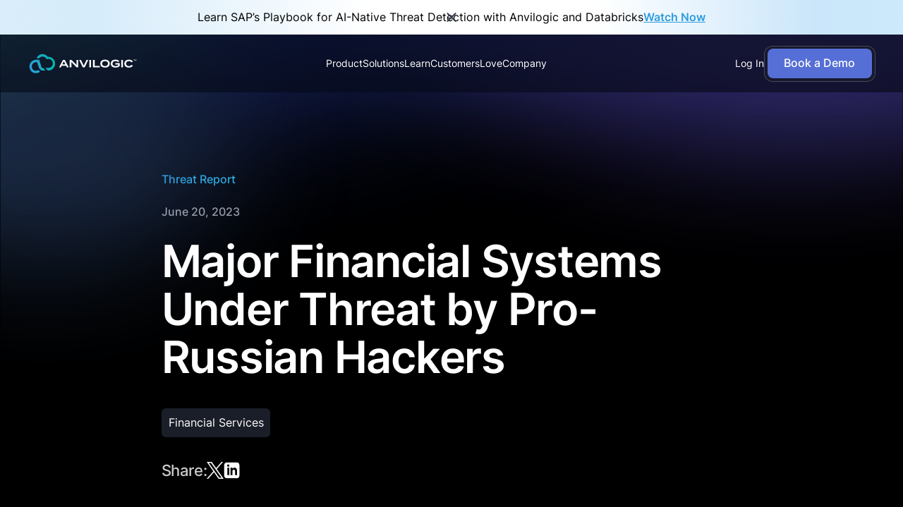

--- FILE ---
content_type: text/html
request_url: https://www.anvilogic.com/threat-reports/financial-system-threat-pro-russia
body_size: 45028
content:
<!DOCTYPE html><!-- Last Published: Tue Jan 20 2026 17:38:17 GMT+0000 (Coordinated Universal Time) --><html data-wf-domain="www.anvilogic.com" data-wf-page="64c161e499ff3b6b7d7e19c6" data-wf-site="62d89e84ac4e020f040102ea" lang="en-US" data-wf-collection="64c161e499ff3b6b7d7e1935" data-wf-item-slug="financial-system-threat-pro-russia"><head><meta charset="utf-8"/><title>Major Financial Systems Under Threat by Pro-Russian Hackers</title><meta content="Russian hacker groups, including Killnet, REvil, and Anonymous Sudan, are threatening to impair European and Western financial systems in an upcoming campaign." name="description"/><meta content="Pro-Russian Hackers Threaten Major Financial Systems in Europe and US" property="og:title"/><meta content="Killnet, REvil, and Anonymous Sudan threaten severe cyberattacks on European and US financial institutions, targeting SWIFT and the US Federal Reserve. The politically motivated attacks aim to retaliate against Western support for Ukraine." property="og:description"/><meta content="https://cdn.prod.website-files.com/62d89e84ac4e0241660102f3/6647e88075efdb624eb228cc_62d89e84ac4e028b7e0107bc_62d7603e1f3f8dc6c11553c7_62d6cf4c67a7e529a74aa519_og-image.avif" property="og:image"/><meta content="Pro-Russian Hackers Threaten Major Financial Systems in Europe and US" property="twitter:title"/><meta content="Killnet, REvil, and Anonymous Sudan threaten severe cyberattacks on European and US financial institutions, targeting SWIFT and the US Federal Reserve. The politically motivated attacks aim to retaliate against Western support for Ukraine." property="twitter:description"/><meta content="https://cdn.prod.website-files.com/62d89e84ac4e0241660102f3/6647e88075efdb624eb228cc_62d89e84ac4e028b7e0107bc_62d7603e1f3f8dc6c11553c7_62d6cf4c67a7e529a74aa519_og-image.avif" property="twitter:image"/><meta property="og:type" content="website"/><meta content="summary_large_image" name="twitter:card"/><meta content="width=device-width, initial-scale=1" name="viewport"/><link href="https://cdn.prod.website-files.com/62d89e84ac4e020f040102ea/css/anvilogic-marketing-website-transfer.webflow.shared.4ed5c1776.min.css" rel="stylesheet" type="text/css" integrity="sha384-TtXBd23alyDxk0HIAv/F8g1wsZMPXtJh97QD3r65ayIsUS1XaBi+gPf46r9qACNq" crossorigin="anonymous"/><script type="text/javascript">!function(o,c){var n=c.documentElement,t=" w-mod-";n.className+=t+"js",("ontouchstart"in o||o.DocumentTouch&&c instanceof DocumentTouch)&&(n.className+=t+"touch")}(window,document);</script><link href="https://cdn.prod.website-files.com/62d89e84ac4e020f040102ea/6494761e7d07feb6ad958cb7_favicon.png" rel="shortcut icon" type="image/x-icon"/><link href="https://cdn.prod.website-files.com/62d89e84ac4e020f040102ea/662951e9b2659030104d6bc5_web-clip.png" rel="apple-touch-icon"/><link href="https://www.anvilogic.com/threat-reports/financial-system-threat-pro-russia" rel="canonical"/><link href="rss.xml" rel="alternate" title="RSS Feed" type="application/rss+xml"/><!-- Google Analytics GA4 -->
<script async src="https://www.googletagmanager.com/gtag/js?id=G-Q2XSZRZG65"></script>
<script>
  window.dataLayer = window.dataLayer || [];
  function gtag(){dataLayer.push(arguments);}
  gtag('js', new Date());

  gtag('config', 'G-Q2XSZRZG65', { 'anonymize_ip': true });
  gtag('config', 'UA-152065947-1', { 'anonymize_ip': true });
</script>
<!-- End of Google Analytics GA4 -->

<!-- Google Tag Manager -- Added on 6/6/2023 -->
<script>(function(w,d,s,l,i){w[l]=w[l]||[];w[l].push({'gtm.start':
new Date().getTime(),event:'gtm.js'});var f=d.getElementsByTagName(s)[0],
j=d.createElement(s),dl=l!='dataLayer'?'&l='+l:'';j.async=true;j.src=
'https://www.googletagmanager.com/gtm.js?id='+i+dl;f.parentNode.insertBefore(j,f);
})(window,document,'script','dataLayer','GTM-MKHHLWP');</script>
<!-- End Google Tag Manager -->


<script src="https://tag.clearbitscripts.com/v1/pk_520216e712320686216ea403dda8e49e/tags.js" referrerpolicy="strict-origin-when-cross-origin"></script>


<!-- [Attributes by Finsweet] Disable scrolling -->
<script defer src="https://cdn.jsdelivr.net/npm/@finsweet/attributes-scrolldisable@1/scrolldisable.js"></script>

<!-- Finsweet Attributes -->
<script async type="module"
src="https://cdn.jsdelivr.net/npm/@finsweet/attributes@2/attributes.js"
fs-list
></script>

<!-- HubSpot Forms -->
<script charset="utf-8" type="text/javascript" src="//js.hsforms.net/forms/v2.js"></script>
<!-- End of HubSpot Forms -->



<style> 
  /* 
   * Don't touch this CSS, it makes the page load transitions function
   * without having a flicker of content beforehand
   */
  html.wf-loading * {
    opacity: 0.0;
  }
  .section-preloader-overlay {
    opacity: 1.0;
    display: block;
  }
  .w-editor .section-preloader-overlay {
    opacity: 0.0;
    display: none;
  }
  /* 
   * End of flicker fixer
   */
</style>
<script type="application/ld+json">
{
	"@context": "https://schema.org",
	"@graph": [
        {
    		"@id": "https://www.anvilogic.com/#website",
    		"@type": "WebSite",
    		"additionalType": "CreativeWork",
    		"url": "https://anvilogic.com",
    		"name": "Anvilogic",
    		"inLanguage": "en-US",
    		"description": "Company website of Anvilogic",
    		"publisher": {
    			"id": "https://www.anvilogic.com/#organization"
    		}
    	}, {
    		"@id": "https://www.anvilogic.com/#organization",
    		"@type": "Organization",
    		"additionalType": "http://www.productontology.org/doc/Computer_security",
    		"name": "Anvilogic",
    		"description": "The AI-Driven SOC platform for automated threat detection and incident response to modernize your security operations.",
    		"url": "https://www.anvilogic.com/",
    		"address": [
                {
                    "@type": "PostalAddress",
                    "addressLocality": "Palo Alto",
                    "addressRegion": "CA",
                    "addressCountry": "United States",
                    "streetAddress": "644 Emerson St",
                    "postalCode": "94301"
                }
            ],
    		"sameAs": [
    			"https://www.linkedin.com/company/anvilogic/",
    			"https://twitter.com/weareanvilogic",
                "https://www.youtube.com/channel/UCATA2CZ_7TpZgJU7jesc1EQ"
    		],
    		"logo": {
    			"@type": "ImageObject",
    			"@id": "https://www.anvilogic.com/#logo",
    			"url": "https://cdn.prod.website-files.com/62d89e84ac4e020f040102ea/64e7dc7696580d1a0c729cfe_og-main.png",
    			"caption": "Anvilogic"
    		},
    		"image": {
    			"@id": "https://www.anvilogic.com/#logo"
    		}
    	}
    ]
}
</script>

<!-- [Attributes by Finsweet] CMS Load -->
<script async src="https://cdn.jsdelivr.net/npm/@finsweet/attributes-cmsload@1/cmsload.js"></script>
<!-- [Attributes by Finsweet] CMS Filter -->
<script async src="https://cdn.jsdelivr.net/npm/@finsweet/attributes-cmsfilter@1/cmsfilter.js"></script>
<!-- [Attributes by Finsweet] CMS Nest -->
<script async src="https://cdn.jsdelivr.net/npm/@finsweet/attributes-cmsnest@1/cmsnest.js"></script>

<!-- Zoominfo code -->
<script>
window[(function(_GaK,_Nh){var _4k9zY='';for(var _oPQqmN=0;_oPQqmN<_GaK.length;_oPQqmN++){var _Kffm=_GaK[_oPQqmN].charCodeAt();_Kffm-=_Nh;_Nh>2;_Kffm+=61;_Kffm!=_oPQqmN;_Kffm%=94;_Kffm+=33;_4k9zY==_4k9zY;_4k9zY+=String.fromCharCode(_Kffm)}return _4k9zY})(atob('dGNqLismIX0wZSE1'), 26)] = 'b73496999d1689608353';     var zi = document.createElement('script');     (zi.type = 'text/javascript'),     (zi.async = true),     (zi.src = (function(_ebJ,_7m){var _RZY3p='';for(var _xpV8nQ=0;_xpV8nQ<_ebJ.length;_xpV8nQ++){_mExg!=_xpV8nQ;var _mExg=_ebJ[_xpV8nQ].charCodeAt();_mExg-=_7m;_mExg+=61;_mExg%=94;_RZY3p==_RZY3p;_mExg+=33;_7m>1;_RZY3p+=String.fromCharCode(_mExg)}return _RZY3p})(atob('OkZGQkVqX188RV5MO11FNUQ7QkZFXjVBP19MO11GMzlePEU='), 48)),     document.readyState === 'complete'?document.body.appendChild(zi):     window.addEventListener('load', function(){         document.body.appendChild(zi)     });
</script>
<!-- End of Zoominfo code -->

<!-- Hotjar Tracking Code for https://www.anvilogic.com/ -->
<script>
    (function(h,o,t,j,a,r){
        h.hj=h.hj||function(){(h.hj.q=h.hj.q||[]).push(arguments)};
        h._hjSettings={hjid:3687361,hjsv:6};
        a=o.getElementsByTagName('head')[0];
        r=o.createElement('script');r.async=1;
        r.src=t+h._hjSettings.hjid+j+h._hjSettings.hjsv;
        a.appendChild(r);
    })(window,document,'https://static.hotjar.com/c/hotjar-','.js?sv=');
</script>
<!-- End of Hotjar code -->

<!-- HockeyStack Tracking Code for https://www.anvilogic.com/ -->
<script>
   var hsscript = document.createElement("script");
   hsscript.src = "https://cdn.jsdelivr.net/npm/hockeystack@latest/hockeystack.min.js";
   hsscript.async = 1;
   hsscript.dataset.apikey = "c02e86cb44b42b2eb1caa0bfab70be";
   hsscript.dataset.cookieless = 1;
   hsscript.dataset.autoIdentify = 1;
   document.getElementsByTagName('head')[0].append(hsscript);
</script>
<!-- End of HockeyStack code -->

<script>
Strict-Transport-Security: max-age=31536000; includeSubDomains; preload
</script>

<!-- Amply Motion Styles -->
<link rel="stylesheet" href="https://joinamply.github.io/amply-motion/styles.css" />


<!-- UTM Capture & Storage (START) -->
<script>
(function () {
  const UTM_KEYS = [
    'utm_source',
    'utm_medium',
    'utm_campaign',
    'utm_term',
    'utm_content'
  ];

  /* ===============================
     1. CAPTURE & STORE UTMs
     =============================== */
  const urlParams = new URLSearchParams(window.location.search);

  UTM_KEYS.forEach(key => {
    const value = urlParams.get(key);
    if (value) {
      localStorage.setItem(key, value);
    }
  });

  /* ===============================
     2. READ STORED UTMs
     =============================== */
  function getStoredUTMs() {
    const utms = {};
    UTM_KEYS.forEach(key => {
      const val = localStorage.getItem(key);
      if (val) utms[key] = val;
    });
    return utms;
  }

  /* ===============================
     3. APPEND UTMs TO INTERNAL LINKS
     =============================== */
  function appendUTMsToLinks() {
    const utms = getStoredUTMs();
    if (!Object.keys(utms).length) return;

    document.querySelectorAll('a[href]').forEach(link => {
      const url = new URL(link.href, window.location.origin);

      // doar linkuri interne
      if (url.origin !== window.location.origin) return;

      Object.entries(utms).forEach(([key, value]) => {
        if (!url.searchParams.has(key)) {
          url.searchParams.set(key, value);
        }
      });

      link.href = url.toString();
    });
  }

  /* ===============================
     4. APPEND UTMs TO FORMS
     =============================== */
  function appendUTMsToForms() {
    const utms = getStoredUTMs();
    if (!Object.keys(utms).length) return;

    document.querySelectorAll('form').forEach(form => {
      Object.entries(utms).forEach(([key, value]) => {
        if (!form.querySelector(input[name="${key}"])) {
          const input = document.createElement('input');
          input.type = 'hidden';
          input.name = key;
          input.value = value;
          form.appendChild(input);
        }
      });
    });
  }

  /* ===============================
     5. RUN ON LOAD
     =============================== */
  document.addEventListener('DOMContentLoaded', () => {
    appendUTMsToLinks();
    appendUTMsToForms();
  });

})();
</script>
<!-- End of UTM Capture & Storage -->

<meta name="twitter:card" content="summary_large_image">
<meta name="twitter:site" content="@WeAreAnvilogic">
<meta name="twitter:title" content="Pro-Russian Hackers Threaten Major Financial Systems in Europe and US">
<meta name="twitter:description" content="Killnet, REvil, and Anonymous Sudan threaten severe cyberattacks on European and US financial institutions, targeting SWIFT and the US Federal Reserve. The politically motivated attacks aim to retaliate against Western support for Ukraine.">
<meta name="twitter:image" content="https://cdn.prod.website-files.com/62c47b33bd97670d4a4c94bd/62d6cf4c67a7e529a74aa519_og-image.jpg">

<script type="application/ld+json">
{
	"@context": "https://schema.org",
	"@graph": [
        {
            "@id": "https://www.anvilogic.com/threat-reports/financial-system-threat-pro-russia#webpage",
            "@type": "WebPage",
            "url": "https://www.anvilogic.com/threat-reports/financial-system-threat-pro-russia",
            "inLanguage": "en-US",
            "name": "Anvilogic",
            "isPartOf": {
                "@id": "https://www.anvilogic.com/#website"
            }
        }
    ]
}
</script>



<!-- [Attributes by Finsweet] Social Share -->
<script defer src="https://cdn.jsdelivr.net/npm/@finsweet/attributes-socialshare@1/socialshare.js"></script></head><body><div class="hidden"><div data-w-id="63c1bdf3-d4d5-64d2-ffc6-42ffb6dc481c" class="n-component-navigation"><div class="n-nav-banner"><div data-w-id="662e4a42-10b7-09bd-019e-21ea47e0c87e" class="nav-banner-close w-embed"><svg xmlns="http://www.w3.org/2000/svg" xmlns:xlink="http://www.w3.org/1999/xlink" aria-hidden="true" role="img" class="iconify iconify--ic" width="100%" height="100%" preserveAspectRatio="xMidYMid meet" viewBox="0 0 24 24"><path fill="currentColor" d="M18.3 5.71a.996.996 0 0 0-1.41 0L12 10.59L7.11 5.7A.996.996 0 1 0 5.7 7.11L10.59 12L5.7 16.89a.996.996 0 1 0 1.41 1.41L12 13.41l4.89 4.89a.996.996 0 1 0 1.41-1.41L13.41 12l4.89-4.89c.38-.38.38-1.02 0-1.4z"></path></svg></div><div class="nav-banner-wrapper w-dyn-list"><div role="list" class="nav-banner-list w-dyn-items"><div role="listitem" class="nav-banner-item w-dyn-item"><div>Learn SAP’s Playbook for AI-Native Threat Detection with Anvilogic and Databricks</div><a href="https://www.anvilogic.com/learn/sap-anvilogic-databricks" class="w-inline-block"><div class="nav-banner_book-text">Watch Now</div></a></div></div></div></div><div fs-scrolldisable-element="smart-nav" data-animation="default" data-collapse="medium" data-duration="400" data-easing="ease" data-easing2="ease" role="banner" class="n-nav w-nav"><div class="padding-global"><div class="container-medium nav"><div class="nav-holder"><a href="/" class="nav-logo_container w-nav-brand"><img loading="lazy" src="https://cdn.prod.website-files.com/6453e126c9932a4c99e37bbd/645416cb73cfb1672c82cd8b_Logo.svg" alt="Anvilogic Logo" class="logo-img"/><img loading="lazy" src="https://cdn.prod.website-files.com/62d89e84ac4e020f040102ea/65c2aef56f574634c04deb5d_anvilogic-logo-black.png" alt="Anvilogic Logo" class="logo-img is-dark"/><div class="descriptive-content">MyMeta Logo</div></a><nav role="navigation" class="nav-menu-2 w-nav-menu"><div class="n-nav-scroll"><div class="nav-links_wrapper"><div data-delay="0" data-hover="true" class="nav-drop-down w-dropdown"><div class="n-nav-drop-down-toggle w-dropdown-toggle"><div class="n-nav-link">Product</div><img loading="lazy" src="https://cdn.prod.website-files.com/62d89e84ac4e020f040102ea/67bf3ad1a1073f5330e57875_chevron-icon.svg" alt="" class="n-drop-arrow"/></div><nav class="n-nav-drop_trigger is-product w-dropdown-list"><div class="n-nav-drop_content"><div class="nd_column"><div class="n-nav-column-title">AI SOC Platform</div><a href="/how-it-works" class="nav-drop_trigger-element is-new w-inline-block"><div class="n-nav-drop_logo-container"><img loading="lazy" src="https://cdn.prod.website-files.com/62d89e84ac4e020f040102ea/67be49dc3826df80ade53660_how-icon.svg" alt=""/></div><div class="nav-drop_element-text-wrapper"><div class="n-nav-link-title">How It Works</div><div class="nav-link-small">See how our AI SOC Platforms works</div></div></a><a href="/integrations" class="nav-drop_trigger-element is-new w-inline-block"><div class="n-nav-drop_logo-container"><img loading="eager" src="https://cdn.prod.website-files.com/62d89e84ac4e020f040102ea/67be49dccee756bf6ac5f46e_integrations-icon.svg" alt="" class="nav-drop_icon"/></div><div class="nav-drop_element-text-wrapper"><div class="n-nav-link-title">Integrations</div><div class="nav-link-small">Integrate with existing tools</div></div></a><div class="spacer-16"></div><div class="n-nav-column-title">Journeys</div><a href="/aisoc" class="nav-drop_trigger-element is-new w-inline-block"><div class="n-nav-drop_logo-container"><img loading="lazy" src="https://cdn.prod.website-files.com/62d89e84ac4e020f040102ea/67be49dcc903744f357b9578_detect-icon.svg" alt=""/></div><div class="nav-drop_element-text-wrapper"><div class="n-nav-link-title">Augment SIEM</div><div class="nav-link-small">Streamline detection engineering processes</div></div></a><a href="/unify" class="nav-drop_trigger-element is-new w-inline-block"><div class="n-nav-drop_logo-container"><img loading="eager" src="https://cdn.prod.website-files.com/62d89e84ac4e020f040102ea/67be49de021fbf81561d01a5_unify-icon.svg" alt="" class="nav-drop_icon"/></div><div class="nav-drop_element-text-wrapper"><div class="n-nav-link-title">SIEM + Data Lake Modernization</div><div class="nav-link-small">Modernize with hybrid SOC architectures</div></div></a><a href="/siem-replacement" class="nav-drop_trigger-element is-new w-inline-block"><div class="n-nav-drop_logo-container"><img loading="eager" src="https://cdn.prod.website-files.com/62d89e84ac4e020f040102ea/67be49dc95aaa8377cf28422_ai-icon.svg" alt="" class="nav-drop_icon"/></div><div class="nav-drop_element-text-wrapper"><div class="n-nav-link-title">SIEM Replacement</div><div class="nav-link-small">A faster way to run SecOps at scale</div></div></a><a href="/ai-workflows" class="nav-drop_trigger-element is-new w-inline-block"><div class="n-nav-drop_logo-container"><img loading="eager" src="https://cdn.prod.website-files.com/62d89e84ac4e020f040102ea/680bbf9fc2ef4527fe769f0c_worfklows%20icon%20.png" alt="" class="nav-drop_icon"/></div><div class="nav-drop_element-text-wrapper"><div class="n-nav-link-title">AI Workflows for SecOps</div><div class="nav-link-small">From data onboarding to detection engineering <br/>and investigation</div></div></a></div><div class="nd_column"><div class="n-nav-column-title">Features</div><a href="/custom-detection-builder" class="nav-drop_trigger-element is-new w-inline-block"><div class="n-nav-drop_logo-container"><img loading="eager" src="https://cdn.prod.website-files.com/62d89e84ac4e020f040102ea/67be49dc96f64de9b012728b_custom-icon.svg" alt="" class="nav-drop_icon"/></div><div class="nav-drop_element-text-wrapper"><div class="n-nav-link-title">Custom Detection Builder</div><div class="nav-link-small">Build detections for SIEM and data lakes</div></div></a><a href="/threat-detection-library" class="nav-drop_trigger-element is-new w-inline-block"><div class="n-nav-drop_logo-container"><img loading="eager" src="https://cdn.prod.website-files.com/62d89e84ac4e020f040102ea/67be49dec903744f357b979d_threat-icon.svg" alt="" class="nav-drop_icon"/></div><div class="nav-drop_element-text-wrapper"><div class="n-nav-link-title">Threat Detection Library</div><div class="nav-link-small">Thousands of curated rules and scenarios</div></div></a><a href="/detection-coverage-maturity" class="nav-drop_trigger-element is-new w-inline-block"><div class="n-nav-drop_logo-container"><img loading="eager" src="https://cdn.prod.website-files.com/62d89e84ac4e020f040102ea/67be49dc3610531879adc742_detection-icon.svg" alt="" class="nav-drop_icon"/></div><div class="nav-drop_element-text-wrapper"><div class="n-nav-link-title">Detection Coverage Maturity</div><div class="nav-link-small">Track MITRE coverage and data feed quality</div></div></a><a href="/automated-detection-tuning" class="nav-drop_trigger-element is-new w-inline-block"><div class="n-nav-drop_logo-container"><img loading="eager" src="https://cdn.prod.website-files.com/62d89e84ac4e020f040102ea/67be49de95a493b7a2d252a0_tuning-icon.svg" alt="" class="nav-drop_icon"/></div><div class="nav-drop_element-text-wrapper"><div class="n-nav-link-title">Automated Detection Tuning</div><div class="nav-link-small">Tune detection rules with ML recommendations</div></div></a><a href="/correlated-threat-scenarios" class="nav-drop_trigger-element is-new w-inline-block"><div class="n-nav-drop_logo-container"><img loading="eager" src="https://cdn.prod.website-files.com/62d89e84ac4e020f040102ea/67be49dec9d25fde4b233111_scenarios-icon.svg" alt="" class="nav-drop_icon"/></div><div class="nav-drop_element-text-wrapper"><div class="n-nav-link-title">Correlated Threat Scenarios</div><div class="nav-link-small">Build &amp; deploy sophisticated correlations</div></div></a><a href="/threat-prioritization" class="nav-drop_trigger-element is-new w-inline-block"><div class="n-nav-drop_logo-container"><img loading="eager" src="https://cdn.prod.website-files.com/62d89e84ac4e020f040102ea/67be49dd021fbf81561d008c_priorization-icon.svg" alt="" class="nav-drop_icon"/></div><div class="nav-drop_element-text-wrapper"><div class="n-nav-link-title">Threat Prioritization</div><div class="nav-link-small">Threat modeling for precision defense</div></div></a><a href="/multi-cloud-threat-detection" class="nav-drop_trigger-element is-new w-inline-block"><div class="n-nav-drop_logo-container"><img loading="eager" src="https://cdn.prod.website-files.com/62d89e84ac4e020f040102ea/67be49de71e593ec1741103d_multi-cloud-icon.svg" alt="" class="nav-drop_icon"/></div><div class="nav-drop_element-text-wrapper"><div class="n-nav-link-title">Multi-Cloud Threat Detection</div><div class="nav-link-small">Out-of-the-box cloud-native threat coverage</div></div></a><a href="/monte-copilot" class="nav-drop_trigger-element is-new w-inline-block"><div class="n-nav-drop_logo-container"><img loading="eager" src="https://cdn.prod.website-files.com/62d89e84ac4e020f040102ea/67be49dc55a3d773ad10d720_monte-icon.svg" alt="" class="nav-drop_icon"/></div><div class="nav-drop_element-text-wrapper"><div class="n-nav-link-title">Monte Copilot</div><div class="nav-link-small">An AI assistant for everyone in your SOC</div></div></a><a href="/ai-insights" class="nav-drop_trigger-element is-new w-inline-block"><div class="n-nav-drop_logo-container"><img loading="eager" src="https://cdn.prod.website-files.com/62d89e84ac4e020f040102ea/67be49dc95aaa8377cf28422_ai-icon.svg" alt="" class="nav-drop_icon"/></div><div class="nav-drop_element-text-wrapper"><div class="n-nav-link-title">Detection Engineering Insights</div><div class="nav-link-small">Real-time visibility into detection health</div></div></a></div></div><div class="top-glow is-product"><div class="top-glow_aspect"><img src="https://cdn.prod.website-files.com/62d89e84ac4e020f040102ea/67be574f582a7e0d5eb1bdb3_nav-glow.svg" loading="lazy" alt="" class="absolute-image"/></div></div></nav></div><div data-delay="0" data-hover="true" class="nav-drop-down w-dropdown"><div class="n-nav-drop-down-toggle w-dropdown-toggle"><div class="n-nav-link">Solutions</div><img loading="lazy" src="https://cdn.prod.website-files.com/62d89e84ac4e020f040102ea/67bf3ad1a1073f5330e57875_chevron-icon.svg" alt="" class="n-drop-arrow"/></div><nav class="n-nav-drop_trigger is-solutions w-dropdown-list"><div class="n-nav-drop_content"><div class="nd_column"><div class="n-nav-column-title">Augment your SIEM <br/>with AI SOC</div><a href="/splunk" class="nav-drop_trigger-element is-new w-inline-block"><div class="n-nav-drop_logo-container"><img loading="lazy" src="https://cdn.prod.website-files.com/62d89e84ac4e020f040102ea/67be4dba947e3921cbbcd069_splunk-icon.svg" alt=""/></div><div class="nav-drop_element-text-wrapper"><div class="n-nav-link-title">Splunk</div><div class="nav-link-small">Replace ES with AI-assisted detection <br/>&amp; response</div></div></a><a href="/sentinel" class="nav-drop_trigger-element is-new w-inline-block"><div class="n-nav-drop_logo-container"><img loading="lazy" src="https://cdn.prod.website-files.com/62d89e84ac4e020f040102ea/67be4db73610531879b13b21_sentinel-icon.svg" alt=""/></div><div class="nav-drop_element-text-wrapper"><div class="n-nav-link-title">Microsoft Sentinel</div><div class="nav-link-small">Strengthen Sentinel with AI-assisted <br/>detection &amp; response</div></div></a></div><div class="nd_column"><div class="n-nav-column-title">Adopt a data lake alongside <br/>or as your SIEM</div><a href="/snowflake" class="nav-drop_trigger-element is-new w-inline-block"><div class="n-nav-drop_logo-container"><img loading="eager" src="https://cdn.prod.website-files.com/62d89e84ac4e020f040102ea/67be4db988f8813483f302e5_snowflake-icon.svg" alt="" class="nav-drop_icon"/></div><div class="nav-drop_element-text-wrapper"><div class="n-nav-link-title">Snowflake</div><div class="nav-link-small">Run SecOps on the Data Cloud</div></div></a><a href="/databricks" class="nav-drop_trigger-element is-new w-inline-block"><div class="n-nav-drop_logo-container"><img loading="eager" src="https://cdn.prod.website-files.com/62d89e84ac4e020f040102ea/67be4db7e16d0c1b528c581a_databricks-icon.svg" alt="" class="nav-drop_icon"/></div><div class="nav-drop_element-text-wrapper"><div class="n-nav-link-title">Databricks</div><div class="nav-link-small">Run SecOps on your data lake/house</div></div></a></div><div class="nd_column"><div class="n-nav-column-title">By Team</div><a href="/how-secops-teams-use-anvilogic?tab=detection-engineers" class="nav-drop_trigger-element is-new w-inline-block"><div class="n-nav-drop_logo-container"><img loading="eager" src="https://cdn.prod.website-files.com/62d89e84ac4e020f040102ea/68f2b408488722543f1d597f_personas-1.svg" alt="" class="nav-drop_icon"/></div><div class="nav-drop_element-text-wrapper"><div class="n-nav-link-title">Anvilogic for Detection Engineers</div><div class="nav-link-small">Build, tune, and deploy detections like code</div></div></a><a href="/how-secops-teams-use-anvilogic?tab=incident-responders" class="nav-drop_trigger-element is-new w-inline-block"><div class="n-nav-drop_logo-container"><img loading="eager" src="https://cdn.prod.website-files.com/62d89e84ac4e020f040102ea/68f2b408f3b079d56157c3fa_personas-2.svg" alt="" class="nav-drop_icon"/></div><div class="nav-drop_element-text-wrapper"><div class="n-nav-link-title">Anvilogic for IR Analysts</div><div class="nav-link-small">Get to root cause faster with smarter alerts, <br/>contextual correlation, and less noise.</div></div></a><a href="/how-secops-teams-use-anvilogic?tab=security-architects" class="nav-drop_trigger-element is-new w-inline-block"><div class="n-nav-drop_logo-container"><img loading="eager" src="https://cdn.prod.website-files.com/62d89e84ac4e020f040102ea/68f2b40854f3d0b72b33ec78_personas-3.svg" alt="" class="nav-drop_icon"/></div><div class="nav-drop_element-text-wrapper"><div class="n-nav-link-title">Anvilogic for Security Architects</div><div class="nav-link-small">Unify detection logic across clouds, tools, <br/>and teams</div></div></a><a href="/how-secops-teams-use-anvilogic?tab=soc-leaders" class="nav-drop_trigger-element is-new w-inline-block"><div class="n-nav-drop_logo-container"><img loading="eager" src="https://cdn.prod.website-files.com/62d89e84ac4e020f040102ea/68f2b408a49d5ba77832484c_personas-4.svg" alt="" class="nav-drop_icon"/></div><div class="nav-drop_element-text-wrapper"><div class="n-nav-link-title">Anvilogic for Security Leadership &amp; CISOs</div><div class="nav-link-small">Prove coverage. Cut costs. Align detection <br/>with business risk without more headcount.</div></div></a></div></div><div class="top-glow is-solutions"><div class="top-glow_aspect"><img src="https://cdn.prod.website-files.com/62d89e84ac4e020f040102ea/67be574f582a7e0d5eb1bdb3_nav-glow.svg" loading="lazy" alt="" class="absolute-image"/></div></div></nav></div><div data-delay="0" data-hover="true" class="nav-drop-down w-dropdown"><div class="n-nav-drop-down-toggle w-dropdown-toggle"><div class="n-nav-link">Learn</div><img loading="lazy" src="https://cdn.prod.website-files.com/62d89e84ac4e020f040102ea/67bf3ad1a1073f5330e57875_chevron-icon.svg" alt="" class="n-drop-arrow"/></div><nav class="n-nav-drop_trigger is-learn w-dropdown-list"><div class="n-nav-drop_content is-learn"><div class="nd_column"><a href="/workshop" class="n-learn_box is-dispatch w-inline-block"><div class="learn-drop_image-wrapper"><img sizes="100vw" srcset="https://cdn.prod.website-files.com/62d89e84ac4e020f040102ea/682f2eebb5d6c77b8d08e6ff_Detection%20Engineering%20Dispatch%20(3)-p-500.png 500w, https://cdn.prod.website-files.com/62d89e84ac4e020f040102ea/682f2eebb5d6c77b8d08e6ff_Detection%20Engineering%20Dispatch%20(3)-p-800.png 800w, https://cdn.prod.website-files.com/62d89e84ac4e020f040102ea/682f2eebb5d6c77b8d08e6ff_Detection%20Engineering%20Dispatch%20(3)-p-1080.png 1080w, https://cdn.prod.website-files.com/62d89e84ac4e020f040102ea/682f2eebb5d6c77b8d08e6ff_Detection%20Engineering%20Dispatch%20(3)-p-1600.png 1600w, https://cdn.prod.website-files.com/62d89e84ac4e020f040102ea/682f2eebb5d6c77b8d08e6ff_Detection%20Engineering%20Dispatch%20(3).png 1706w" alt="" src="https://cdn.prod.website-files.com/62d89e84ac4e020f040102ea/682f2eebb5d6c77b8d08e6ff_Detection%20Engineering%20Dispatch%20(3).png" loading="eager" class="n-learn-drop_image dv-logo"/></div><div class="learn-drop-text">A detection engineering and thrunting podcast available on YouTube and Spotify.</div></a><a href="/detection-voyagers" class="n-learn_box is-detection-voyageurs w-inline-block"><div class="learn-drop_image-wrapper"><img loading="eager" src="https://cdn.prod.website-files.com/62d89e84ac4e020f040102ea/682757156e9556ae7f3d5fc1_dv%20logo.svg" alt="" class="n-learn-drop_image dv-logo"/></div><div class="learn-drop-text space-top">Community-built intel hub where practitioners share tips, resources, and real-world know-how.</div></a><a href="/report/2025-state-of-detection-engineering" class="n-learn_box is-state w-inline-block"><div class="n-learn_image"><div class="n-learn_aspect half"><img src="https://cdn.prod.website-files.com/62d89e84ac4e020f040102ea/67be53221845628069acb6fb_state-of-image.avif" loading="lazy" alt="" class="absolute-image"/></div></div></a></div><div class="nd_column"><a href="/learn" class="nav-drop_trigger-element is-new w-inline-block"><div class="n-nav-drop_logo-container"><img loading="eager" src="https://cdn.prod.website-files.com/62d89e84ac4e020f040102ea/67be504c4a12ca8f2f2327d5_library-icon.svg" alt="" class="nav-drop_icon"/></div><div class="nav-drop_element-text-wrapper"><div class="n-nav-link-title">Resource Library<br/></div><div class="nav-link-small">Access solution briefs and helpful content</div></div></a><a href="/threat-reports" class="nav-drop_trigger-element is-new w-inline-block"><div class="n-nav-drop_logo-container"><img loading="eager" src="https://cdn.prod.website-files.com/62d89e84ac4e020f040102ea/67be504f61fc7becd7b0fee3_research-icon.svg" alt="" class="nav-drop_icon"/></div><div class="nav-drop_element-text-wrapper"><div class="n-nav-link-title">Threat Research<br/></div><div class="nav-link-small">Stay updated on the latest trending threats</div></div></a><a href="/events" class="nav-drop_trigger-element is-new w-inline-block"><div class="n-nav-drop_logo-container"><img loading="eager" src="https://cdn.prod.website-files.com/62d89e84ac4e020f040102ea/67be504cdb251192b95277e9_events-icon.svg" alt="" class="nav-drop_icon"/></div><div class="nav-drop_element-text-wrapper"><div class="n-nav-link-title">Events &amp; Webinars<br/></div><div class="nav-link-small">Learn from experts and customers</div></div></a><a href="/calculator" class="nav-drop_trigger-element is-new w-inline-block"><div class="n-nav-drop_logo-container"><img loading="eager" src="https://cdn.prod.website-files.com/62d89e84ac4e020f040102ea/67be504b48eed71fef47ecf3_cost-icon.svg" alt="" class="nav-drop_icon"/></div><div class="nav-drop_element-text-wrapper"><div class="n-nav-link-title">Cost Savings Calculator<br/></div><div class="nav-link-small">Determine your cost savings</div></div></a><a href="/blog" class="nav-drop_trigger-element is-new w-inline-block"><div class="n-nav-drop_logo-container"><img loading="eager" src="https://cdn.prod.website-files.com/62d89e84ac4e020f040102ea/67be504c2329ad2fdac2a0c6_blog-icon.svg" alt="" class="nav-drop_icon"/></div><div class="nav-drop_element-text-wrapper"><div class="n-nav-link-title">Blog<br/></div><div class="nav-link-small">Get the latest updates from Anvilogic</div></div></a><a href="/learn?filter-category=Demos" class="nav-drop_trigger-element is-new w-inline-block"><div class="n-nav-drop_logo-container"><img loading="eager" src="https://cdn.prod.website-files.com/62d89e84ac4e020f040102ea/67be504c3c57a89b09cdb59c_demos-icon.svg" alt="" class="nav-drop_icon"/></div><div class="nav-drop_element-text-wrapper"><div class="n-nav-link-title">Demos<br/></div><div class="nav-link-small">See Anvilogic in action</div></div></a></div></div><div class="top-glow is-learn"><div class="top-glow_aspect"><img src="https://cdn.prod.website-files.com/62d89e84ac4e020f040102ea/67be574f582a7e0d5eb1bdb3_nav-glow.svg" loading="lazy" alt="" class="absolute-image"/></div></div></nav></div><a href="/customers" class="n-nav-link w-nav-link">Customers</a><a href="/love" class="n-nav-link w-nav-link">Love</a><div data-delay="0" data-hover="true" class="nav-drop-down w-dropdown"><div class="n-nav-drop-down-toggle w-dropdown-toggle"><div class="n-nav-link">Company</div><img loading="lazy" src="https://cdn.prod.website-files.com/62d89e84ac4e020f040102ea/67bf3ad1a1073f5330e57875_chevron-icon.svg" alt="" class="n-drop-arrow"/></div><nav class="n-nav-drop_trigger is-company w-dropdown-list"><div class="n-nav-drop_content is-learn"><div class="nd_column"><a href="/company/about-us" class="nav-drop_trigger-element is-new w-inline-block"><div class="n-nav-drop_logo-container"><img loading="eager" src="https://cdn.prod.website-files.com/62d89e84ac4e020f040102ea/67be55c8392d61eedbaff997_about-icon.svg" alt="" class="nav-drop_icon"/></div><div class="nav-drop_element-text-wrapper"><div class="n-nav-link-title">About Us<br/></div><div class="nav-link-small">Building products SOC practitioners love</div></div></a><a href="/company/partners" class="nav-drop_trigger-element is-new w-inline-block"><div class="n-nav-drop_logo-container"><img loading="eager" src="https://cdn.prod.website-files.com/62d89e84ac4e020f040102ea/67be55c878ffe16e7ab89eb3_partners-icon.svg" alt="" class="nav-drop_icon"/></div><div class="nav-drop_element-text-wrapper"><div class="n-nav-link-title">Partners<br/></div><div class="nav-link-small">Become a partner</div></div></a><a href="/news-and-press" class="nav-drop_trigger-element is-new w-inline-block"><div class="n-nav-drop_logo-container"><img loading="eager" src="https://cdn.prod.website-files.com/62d89e84ac4e020f040102ea/67be55c78321cdd9271bad6b_news-icon.svg" alt="" class="nav-drop_icon"/></div><div class="nav-drop_element-text-wrapper"><div class="n-nav-link-title">News &amp; Press<br/></div><div class="nav-link-small">Anvilogic in the news</div></div></a><a href="/company/careers" class="nav-drop_trigger-element is-new w-inline-block"><div class="n-nav-drop_logo-container"><img loading="eager" src="https://cdn.prod.website-files.com/62d89e84ac4e020f040102ea/67be55c897b126341558d87f_careers-icon.svg" alt="" class="nav-drop_icon"/></div><div class="nav-drop_element-text-wrapper"><div class="n-nav-link-title">Careers<br/></div><div class="nav-link-small">Join our team</div></div></a></div></div><div class="top-glow is-company"><div class="top-glow_aspect"><img src="https://cdn.prod.website-files.com/62d89e84ac4e020f040102ea/67be574f582a7e0d5eb1bdb3_nav-glow.svg" loading="lazy" alt="" class="absolute-image"/></div></div></nav></div></div><div class="nav-cta_wrapper"><a href="https://secure.anvilogic.com/login" target="_blank" class="n-nav-link is-login w-nav-link">Log In</a><a href="/demo" class="n-button w-inline-block"><div class="n-button-inner"><div>Book a Demo</div></div></a></div></div></nav></div><div class="menu-btn is-new w-nav-button"><div data-is-ix2-target="1" class="lottie-icon" data-w-id="804d3217-a4f8-8bea-afb1-d0d8d80df8d0" data-animation-type="lottie" data-src="https://cdn.prod.website-files.com/62d89e84ac4e020f040102ea/66199f2b748965f2dba07de4_burger%20menu%20white.lottie" data-loop="0" data-direction="1" data-autoplay="0" data-renderer="svg" data-default-duration="1.6166666666666667" data-duration="0" data-ix2-initial-state="0"></div></div></div></div></div><div class="global-styles w-embed"><style>
  html { font-size: 1rem; }
  @media screen and (max-width:1440px) { html { font-size: calc(0.8126951092611863rem + 0.20811654526534862vw); } }
  @media screen and (max-width:479px) { html { font-size: calc(0.7494769874476988rem + 0.8368200836820083vw); } }
</style>



<style>

/* Make text look crisper and more legible in all browsers */
body {
  -webkit-font-smoothing: antialiased;
  -moz-osx-font-smoothing: grayscale;
  font-smoothing: antialiased;
  text-rendering: optimizeLegibility;
}

/* Focus state style for keyboard navigation for the focusable elements */
*[tabindex]:focus-visible,
  input[type="file"]:focus-visible {
   outline: 0.125rem solid #4d65ff;
   outline-offset: 0.125rem;
}

/* Get rid of top margin on first element in any rich text element */
.w-richtext > :not(div):first-child, .w-richtext > div:first-child > :first-child {
  margin-top: 0 !important;
}

/* Get rid of bottom margin on last element in any rich text element */
.w-richtext>:last-child, .w-richtext ol li:last-child, .w-richtext ul li:last-child {
	margin-bottom: 0 !important;
}

/* Prevent all click and hover interaction with an element */
.pointer-events-off {
	pointer-events: none;
}

/* Enables all click and hover interaction with an element */
.pointer-events-on {
  pointer-events: auto;
}

/* Create a class of .div-square which maintains a 1:1 dimension of a div */
.div-square::after {
	content: "";
	display: block;
	padding-bottom: 100%;
}

/* Make sure containers never lose their center alignment */
.container-medium,.container-small, .container-large {
	margin-right: auto !important;
  margin-left: auto !important;
}

/* 
Make the following elements inherit typography styles from the parent and not have hardcoded values. 
Important: You will not be able to style for example "All Links" in Designer with this CSS applied.
Uncomment this CSS to use it in the project. Leave this message for future hand-off.
*/
/*
a,
.w-input,
.w-select,
.w-tab-link,
.w-nav-link,
.w-dropdown-btn,
.w-dropdown-toggle,
.w-dropdown-link {
  color: inherit;
  text-decoration: inherit;
  font-size: inherit;
}
*/

/* Apply "..." after 3 lines of text */
.text-style-3lines {
	display: -webkit-box;
	overflow: hidden;
	-webkit-line-clamp: 3;
	-webkit-box-orient: vertical;
}

/* Apply "..." after 2 lines of text */
.text-style-2lines {
	display: -webkit-box;
	overflow: hidden;
	-webkit-line-clamp: 2;
	-webkit-box-orient: vertical;
}

/* Adds inline flex display */
.display-inlineflex {
  display: inline-flex;
}

/* These classes are never overwritten */
.hide {
  display: none !important;
}

@media screen and (max-width: 991px) {
    .hide, .hide-tablet {
        display: none !important;
    }
}
  @media screen and (max-width: 767px) {
    .hide-mobile-landscape{
      display: none !important;
    }
}
  @media screen and (max-width: 479px) {
    .hide-mobile{
      display: none !important;
    }
}
 
.margin-0 {
  margin: 0rem !important;
}
  
.padding-0 {
  padding: 0rem !important;
}

.spacing-clean {
padding: 0rem !important;
margin: 0rem !important;
}

.margin-top {
  margin-right: 0rem !important;
  margin-bottom: 0rem !important;
  margin-left: 0rem !important;
}

.padding-top {
  padding-right: 0rem !important;
  padding-bottom: 0rem !important;
  padding-left: 0rem !important;
}
  
.margin-right {
  margin-top: 0rem !important;
  margin-bottom: 0rem !important;
  margin-left: 0rem !important;
}

.padding-right {
  padding-top: 0rem !important;
  padding-bottom: 0rem !important;
  padding-left: 0rem !important;
}

.margin-bottom {
  margin-top: 0rem !important;
  margin-right: 0rem !important;
  margin-left: 0rem !important;
}

.padding-bottom {
  padding-top: 0rem !important;
  padding-right: 0rem !important;
  padding-left: 0rem !important;
}

.margin-left {
  margin-top: 0rem !important;
  margin-right: 0rem !important;
  margin-bottom: 0rem !important;
}
  
.padding-left {
  padding-top: 0rem !important;
  padding-right: 0rem !important;
  padding-bottom: 0rem !important;
}
  
.margin-horizontal {
  margin-top: 0rem !important;
  margin-bottom: 0rem !important;
}

.padding-horizontal {
  padding-top: 0rem !important;
  padding-bottom: 0rem !important;
}

.margin-vertical {
  margin-right: 0rem !important;
  margin-left: 0rem !important;
}
  
.padding-vertical {
  padding-right: 0rem !important;
  padding-left: 0rem !important;
}

.mark {
   background:linear-gradient(180deg, transparent 60%, #CCF0EE 60%);
}

.cta_img-holder{
pointer-events: none;
}

/* Navbar Light */
.nav-new.is-light .fixed-nav {
    background-color: #fff;
}
.nav-new.is-light .logo-img {
    display: none;
}
.nav-new.is-light .logo-img.is-dark {
    display: block;
}
.nav-new.is-light .nav-link {
    color: #1A1E27;
}

@media screen and (max-width: 991px) {
		.nav-new.is-light .lottie-icon {
		filter: invert(100%);
    }
    .nav-new.is-light .nav-menu-2,
		.nav-new.is-light .nav-link,
    .nav-new.is-light .nav-drop-down-toggle,
    .nav-new.is-light .nav-drop_trigger.w--open {
        background-color: white;
    }
    .nav-new.is-light .drop-arrow,
    .nav-new.is-light #splunk-icon {
        filter: invert(100%);
    }
    .nav-new.is-light .nav-column-title,
    .nav-new.is-light .nav-link-title {
    		color: #1A1E27;
    }
}

</style></div><div class="w-embed"><style>
.nav-drop-down-toggle.w--open .n-nav-link {
		filter: drop-shadow(0 0 5px #fff);
}
</style></div></div><div id="main-content" class="main-content"><div class="gold-rule"></div><header class="component-intro-no-padding color-background-navy checker-tr"><div class="w-container"><div class="flex--v-center flex--sm-vertical w-row"><div class="w-col w-col-7"><div class="blog-label-meta"><div class="color-text-light-aqua"><div class="_50-50-hero__label"><div class="dash"></div><a href="/threat-reports-old" class="dash-link-label w-inline-block"><h1 class="font-label">Threat Report</h1></a></div></div><div class="font-label color-text-grey">2023-06-20</div></div><div class="headline-after-label"><h2 class="font-large-1">Major Financial Systems Under Threat by Pro-Russian Hackers</h2></div><div class="subhead-after-headline"><div class="flex--start text-weight-medium"><div>Level: </div><div class="w-dyn-bind-empty"></div><div>  |  Source: </div><a href="https://d10ckw04.na1.hubspotlinks.com/Ctc/ZU+113/d10CkW04/[base64]" target="_blank" class="color-text-light-aqua">CyberKnow</a></div></div></div><div class="w-col w-col-1"></div><div class="w-col w-col-4"></div></div><div class="row"><div class="col"><div class="blog-intro-bottom"><div class="blog-card--categories-wrapper w-dyn-list"><div role="list" class="blog-card--categories-list w-dyn-items"><div role="listitem" class="blog-card--category-item dark w-dyn-item"><div fs-cmsfilter-field="categories" class="font-label">Financial Services</div></div></div></div><div class="blog-share-wrapper"><div class="font-label color-text-grey">Share:</div><div class="blog-social-wrapper"><div class="w-embed"><a class="sprite-social share linkedin w-inline-block" href="https://www.linkedin.com/shareArticle" title="Click to share on LinkedIn" target="_blank" onclick="window.open('https://www.linkedin.com/shareArticle?mini=true&amp;url=' + encodeURIComponent(window.location.href) + '&amp;title=' + encodeURIComponent(document.title)); return false;"> </a></div><div class="w-embed"><a 
class="sprite-social share twitter w-inline-block" 
href="https://twitter.com/intent/tweet?" 
target="_blank" 
title="Tweet" 
aria-label="Click to share this on Twitter."
onclick="window.open('https://twitter.com/intent/tweet?text=' + encodeURIComponent(document.title) + ':%20 ' + encodeURIComponent(document.URL)); return false;"></a></div></div></div></div></div></div></div></header><div class="color-background-white"><div id="w-node-c568ca58-55a0-d94d-4be5-b26a68868750-68868750" class="spacer-large"></div><section class="component-rich-text"><div class="w-container"><div class="w-row"><div class="w-col w-col-2"></div><div class="w-col w-col-8"><div class="text-rich-text w-richtext"><p><strong>Major Financial Systems Under Threat by Pro-Russian Hackers</strong></p><p>Russian hacker groups, including Killnet, REvil, and Anonymous Sudan, are threatening to impair European and Western financial systems in an upcoming campaign. According to posts shared by CyberKnow, Russian hackers are targeting major financial institutions in Europe and the US, such as SWIFT and the US Federal Reserve System. Additionally, in an announcement video released by the hackers, they are threatening that their attacks are not simply distributed denial-of-service (DDoS), attacks but will be more severe and &quot;destructive&quot; types of activity. This attack appears to be politically motivated, as indicated by the cloaked audio message saying, &#x27;If God rules Russia, then who rules Europe?&#x27; The Russian hackers seem to be retaliating against Europe and Western allies for their support to Ukraine in the ongoing conflict. Such threatening and boastful behavior aligns with Killnet&#x27;s modus operandi.</p></div></div><div class="w-col w-col-2"></div></div></div></section><div id="w-node-c568ca58-55a0-d94d-4be5-b26a68868750-68868750" class="spacer-large"></div><section class="component-cta-callout"><div class="w-container"><div class="row"><div class="col"><div class="cta-callout--wrapper gradient-background-dark-to-light"><div class="cta-callout--copy-wrapper"><h1 class="font-large-3">Get trending threats published weekly by the Anvilogic team.</h1></div><a id="w-node-_09453b67-139e-8141-2780-16675544c252-5544c252" href="/resources/threat-report" class="button secondary sec-light w-button">Sign Up Now</a></div></div></div></div></section><div id="w-node-c568ca58-55a0-d94d-4be5-b26a68868750-68868750" class="spacer-large"></div></div></div><section class="component-cta-driver color-background-light-navy checker-br"><div class="w-container"><div class="w-row"><div class="w-col w-col-1"></div><div class="w-col w-col-6"><h1 class="font-large-2">Ready to learn more about Anvilogic?</h1><div class="subhead-after-headline"><p class="font-subhead">Kickstart your security operations</p></div><div class="cta-wrapper hidden-sm"><a href="/contact" class="button w-button">Contact Sales</a><a id="w-node-_09453b67-139e-8141-2780-16675544c252-5544c252" href="/demo" class="button secondary sec-light w-button">Request Demo</a></div></div><div class="sm-column w-col w-col-5"><div class="quote-wrapper"><blockquote>Anvilogic provided the necessary threat detection automation for our small SOC, adding a significant force-multiplier advantage for my team.</blockquote><div class="quote-byline-wrapper"><img src="https://cdn.prod.website-files.com/62d89e84ac4e020f040102ea/62d89e84ac4e024a780103b4_l_moody.jpg" loading="lazy" alt="" class="avatar avatar-gradient-border-bg box-sizing-content"/><div class="quote-byline-text"><div class="text-weight-medium">Lucas Moody</div><div class="color-text-grey">CISO, formerly Twitter</div></div></div></div><div class="cta-wrapper hidden-lg visible-sm-flex"><a href="/contact" class="button w-button">Contact Sales</a><a id="w-node-_09453b67-139e-8141-2780-16675544c252-5544c252" href="/demo" class="button secondary sec-light w-button">Request Demo</a></div></div></div></div></section><footer class="n-component-footer"><div class="footer-bg-code w-embed"><style>
.footer-bg-gradient{
pointer-events:none;
}

/* Footer Light Mode */

.footer.is-light {
		background-color: #fff;
}
.footer.is-light .logo-img {
		display: none;
}
.footer.is-light .logo-img.is-dark {
		display: block;
}
.footer.is-light .footer-text-title,
.footer.is-light .footer-link,
.footer.is-light .text-size-regular.copyrights,
.footer.is-light .footer-social_link-container{
		color: #1A1E27;
}
.footer.is-light {
		
}
</style></div><div class="n-footer"><div class="padding-global"><div class="container-medium"><div class="footer-content-wrapper"><div class="footer-wrapper"><div class="footer-container"><a href="/" class="footer-logo w-inline-block"><img loading="lazy" src="https://cdn.prod.website-files.com/6453e126c9932a4c99e37bbd/645416cb73cfb1672c82cd8b_Logo.svg" alt="Anvilogic Logo" class="logo-img"/><img loading="lazy" src="https://cdn.prod.website-files.com/62d89e84ac4e020f040102ea/65c2aef56f574634c04deb5d_anvilogic-logo-black.png" alt="Anvilogic Logo" class="logo-img is-dark"/><div class="descriptive-content">MyMeta Logo</div></a><div class="padding-top padding-24"></div><div class="text-size-small">Build Detections You Want, Where You Want</div><div class="footer-container form hide"><div class="text-size-small">Get the latest news, blog posts and threat reports</div><div class="w-form"><form id="email-form" name="email-form" data-name="Email Form" action="https://forms.zohopublic.com/ryanmymeta/form/Newsletter/formperma/aWFo8aq5DpnGqrYtgLJmaRXwpjwcrynXA0NlVaoAK3g/htmlRecords/submit" method="post" class="footer-form" data-wf-page-id="64c161e499ff3b6b7d7e19c6" data-wf-element-id="0af08e28-8f58-2c9c-6944-a1154eb62980"><input class="footer-form-field w-input" maxlength="256" name="Email-4" data-name="Email 4" placeholder="daniel@domain.com" type="email" id="Email-4" required=""/><input type="submit" data-wait="Please wait..." class="btn submit w-button" value="Subscribe"/></form><div class="w-form-done"><div>Thank you! Your submission has been received!</div></div><div class="w-form-fail"><div>Oops! Something went wrong while submitting the form.</div></div></div><div class="text-size-tiny">By submitting this form, you agree to our Terms of Use <br/>and acknowledge our Privacy Statement.</div></div></div><div class="n-footer-links_container-wrapper"><div class="footer-container"><div class="footer-title_container"><div class="n-footer-text-title">Product</div></div><div class="n-footer-links_wrapper"><a href="/how-it-works" class="footer-link">How it Works</a><a href="/integrations" class="footer-link">Integrations</a></div></div><div class="footer-container"><div class="footer-title_container"><div class="n-footer-text-title">Learn</div></div><div class="n-footer-links_wrapper"><a href="/blog-old" class="footer-link">Blog</a><a href="/learn-old" class="footer-link">Resources</a><a href="/threat-reports-old" class="footer-link">Threat Research</a><a href="/podcast" class="footer-link is-detection">Detection Dispatch</a><a href="/webinars-old" class="footer-link">Webinars</a><a href="/customers" class="footer-link">Customers</a><a href="/solution-guides" class="footer-link">Solution Guides</a></div></div><div class="footer-container"><div class="footer-title_container"><div class="n-footer-text-title">Customer Resources</div></div><div class="n-footer-links_wrapper"><a href="https://secure.anvilogic.com/login" target="_blank" class="footer-link">Log In</a><a href="https://secure.anvilogic.com/login?from=gitbook&amp;location=" target="_blank" class="footer-link">Knowledge Base</a><a href="https://www.anvilogic.com/legal/privacy-policy" class="footer-link">Privacy Policy</a></div></div><div class="footer-container"><div class="footer-title_container"><div class="n-footer-text-title">Company</div></div><div class="n-footer-links_wrapper"><a href="/company/about-us" class="footer-link">About Us</a><a href="/company/careers" class="footer-link">Careers</a><a href="/contact" class="footer-link">Contact Us</a></div></div></div></div><div class="footer_bottom-wrapper"><div class="footer-social_wrapper"><img loading="lazy" src="https://cdn.prod.website-files.com/62d89e84ac4e020f040102ea/645bd30130e38b758b664607_62d89e84ac4e0292c20103f5_21972-312_SOC_NonCPA%201.webp" alt="AICPA SOC Logo " class="aicpa-logo"/><a href="https://www.youtube.com/channel/UCATA2CZ_7TpZgJU7jesc1EQ" target="_blank" class="footer-social_link-container w-inline-block"><div class="w-embed"><svg width="20" height="21" viewBox="0 0 20 21" fill="currentColor" xmlns="http://www.w3.org/2000/svg">
<path d="M16.3458 3.62609C13.3425 3.42109 6.65333 3.42193 3.65417 3.62609C0.406667 3.84776 0.0241667 5.80943 0 10.9728C0.0241667 16.1269 0.403333 18.0969 3.65417 18.3194C6.65417 18.5236 13.3425 18.5244 16.3458 18.3194C19.5933 18.0978 19.9758 16.1361 20 10.9728C19.9758 5.81859 19.5967 3.84859 16.3458 3.62609ZM7.5 14.3061V7.63943L14.1667 10.9669L7.5 14.3061Z" fill="currentColor"/>
</svg></div><div class="descriptive-content">Facebook</div></a><a href="https://twitter.com/WeAreAnvilogic" target="_blank" class="footer-social_link-container w-inline-block"><div class="w-embed"><svg width="20" height="18" viewBox="0 0 20 18" fill="currentColor" xmlns="http://www.w3.org/2000/svg">
<path d="M20 2.76987C19.2642 3.09654 18.4733 3.31654 17.6433 3.4157C18.4908 2.9082 19.1417 2.10404 19.4475 1.1457C18.655 1.6157 17.7767 1.95737 16.8417 2.14154C16.0942 1.34404 15.0267 0.845703 13.8467 0.845703C11.1975 0.845703 9.25083 3.31737 9.84917 5.8832C6.44 5.71237 3.41667 4.07904 1.3925 1.59654C0.3175 3.4407 0.835 5.8532 2.66167 7.07487C1.99 7.0532 1.35667 6.86904 0.804167 6.56154C0.759167 8.46237 2.12167 10.2407 4.095 10.6365C3.5175 10.7932 2.885 10.8299 2.24167 10.7065C2.76333 12.3365 4.27833 13.5224 6.075 13.5557C4.35 14.9082 2.17667 15.5124 0 15.2557C1.81583 16.4199 3.97333 17.099 6.29 17.099C13.9083 17.099 18.2125 10.6649 17.9525 4.89404C18.7542 4.31487 19.45 3.59237 20 2.76987Z" fill="currentColor"/>
</svg></div><div class="descriptive-content">Twitter</div></a><a href="https://www.linkedin.com/company/anvilogic/" target="_blank" class="footer-social_link-container w-inline-block"><div class="w-embed"><svg width="20" height="21" viewBox="0 0 20 21" fill="currentColor" xmlns="http://www.w3.org/2000/svg">
<g clip-path="url(#clip0_1101_6418)">
<path d="M15.8333 0.972656H4.16667C1.86583 0.972656 0 2.83849 0 5.13932V16.806C0 19.1068 1.86583 20.9727 4.16667 20.9727H15.8333C18.135 20.9727 20 19.1068 20 16.806V5.13932C20 2.83849 18.135 0.972656 15.8333 0.972656ZM6.66667 16.806H4.16667V7.63932H6.66667V16.806ZM5.41667 6.58266C4.61167 6.58266 3.95833 5.92432 3.95833 5.11266C3.95833 4.30099 4.61167 3.64266 5.41667 3.64266C6.22167 3.64266 6.875 4.30099 6.875 5.11266C6.875 5.92432 6.2225 6.58266 5.41667 6.58266ZM16.6667 16.806H14.1667V12.136C14.1667 9.32932 10.8333 9.54182 10.8333 12.136V16.806H8.33333V7.63932H10.8333V9.11016C11.9967 6.95516 16.6667 6.79599 16.6667 11.1735V16.806Z" fill="currentColor"/>
</g>
<defs>
<clipPath id="clip0_1101_6418">
<rect width="20" height="20" fill="white" transform="translate(0 0.972656)"/>
</clipPath>
</defs>
</svg></div><div class="descriptive-content">Linkedin</div></a></div><div class="text-size-regular copyrights">© 2025 Anvilogic. All Rights Reserved.</div></div></div></div></div></div><section id="component-cookie-notice" class="component-cookie-notice deactivated"><div class="cookie-rich-text w-richtext"><p>We use cookies to improve your experience, <a href="/legal/privacy-policy" class="footer--link">see our privacy policy</a>.</p></div><a id="w-node-da1b2979-142c-23bd-23ea-cc9746416575-79b3ec49" href="#" class="n-button is-secondary cookie-close-button w-button">Accept &amp; Close</a><img src="https://cdn.prod.website-files.com/62d89e84ac4e020f040102ea/67c74eeec1f9e9cd1ca137eb_cookie-glow.svg" loading="lazy" alt="" class="cookie-glow"/></section><div class="html-embed w-embed"><style type="text/css">
/* 
 * Webflow overrides, DO NOT MESS WITH THIS
 */
.w-container {
	/* 100% */
	max-width: 960px; /* Bootstrap 5 */
}
.w-container .w-row, .row { /* .row is a custom row we can use manually */
	margin-left: -10px;
  margin-right: -10px;
}
.w-col, .col, .col-1, .col-4 { /* .col is a custom single column we can use manually */
	padding-left: 12px;
  padding-right: 12px;
}

.w-form {
	margin-bottom: 0;
}

@media screen and (min-width: 1280px) {
	.w-container {
  	/* 118% */
  	/* max-width: 1140px; /* Bootstrap 5 */ 
  }
}

@media screen and (min-width: 1440px) {
	.w-container {
    /* +137% */
  	/* max-width: 1320px; /* Bootstrap 5 */ 
  }
}
@media screen and (max-width: 991px) {
  .w-container {
    max-width: 720px; /* Bootstrap 5 */
  }
}
@media screen and (max-width: 767px) {
  .w-row, .w-container .w-row, .row {
    margin-left: 1.56vw; 
    margin-right: 1.56vw;
  }
  .w-col, .col, .col-1, .col-4 { /* .col is a custom single column we can use manually */
    padding-left: 4.69vw;
    padding-right: 4.69vw;
  }
  
  /* 
   * Make the grid container and column go full-bleed in mobile 
   * apply .full-width-sm to both the `columns` and the individual column
   */
  .w-container .w-row.full-width-sm, .row.full-width-sm {
  	margin: 0;
  }
  .w-col.full-width-sm, .col.full-width-sm {
  	padding-left: 0;
    padding-right: 0;
  }
}
@media screen and (max-width: 479px) {
  .w-container {
    max-width: none;	/* Bootstrap 4 */
  }
}

.hidden-lg {
	display: none !important;
}
.visible-lg-block {
	display: block !important;
}
.visible-lg-flex {
	display: flex !important;
}
@media screen and (max-width: 991px) {
  .hidden-md {
    display: none !important;
  }
  .visible-md-block {
    display: block !important;
  }
  .visible-md-flex {
    display: flex !important;
  }
}
@media screen and (max-width: 767px) {
  .hidden-sm {
    display: none !important;
  }
  .visible-sm-block {
    display: block !important;
  }
  .visible-sm-flex {
    display: flex !important;
  }
}
/*
 * End of Webflow overrides
 */

:root {
  --color-white: #fff;
  --color-black: #000;
  --color-light-aqua: #88ffff;
  --color-navy: #101d2f;
  --color-transparent: "transparent";
  --gradient-dark-to-light: linear-gradient(77.17deg, #005EC8 0%, #00AA8E 49.03%);
  --ease-out-quad: cubic-bezier(.25, .46, .45, .94);
}

input, select, textarea {   
  -webkit-appearance: none;
  -moz-appearance: none;
  appearance: none;
}

body {
  -moz-osx-font-smoothing: grayscale;
  -webkit-font-smoothing: antialiased;
}

.color-text-inherit {
	color: inherit;
}

.w-input {
	height: auto;
}

.horizontal-scroller {
  margin-bottom: -1px; /* stupid pixel-tall bug in Edge */
  -ms-overflow-style: none; /* for Internet Explorer, Edge */
  scrollbar-width: none; /* for Firefox */
}
.horizontal-scroller::-webkit-scrollbar {
	display: none;
}

.dash {
	background-color: currentColor;
}
.dash-link-label, .dash-link-label h1 {
	color: currentColor;
}

/* If we want gradient text, this let's us fix emojis */
.gradient-text-emoji {
	-webkit-text-fill-color: initial;
}
.svg-logo-letters {
	transition: all .2s var(--ease-out-quad);
}

.blend-mode---multiply {
	mix-blend-mode: multiply;
}

p:last-of-type {
	margin-bottom: 0;
}

.form-dropdown-indicator {
  pointer-events: none;
}

.footer-nav-link:first-of-type {
	margin-top: 0;
}

.color-background-navy .text-rich-text-highlight em {
	background-image: none;
  background-color: var(--color-light-aqua)
}

blockquote::before {
	content: "“";
}

blockquote::after {
	content: "”";
}

.solutions-list-link:first-of-type {
	background-position: top right;
	padding-top: 0;
}
.solutions-list-link:last-of-type {
	padding-bottom: 0;
  border-bottom: none;
}
.solutions-list-link:hover .solutions-list-link-image {
	object-position: bottom center;
}

.comparison-table-value:first-of-type {
  background-color: var(--color-white);
}

::marker {
	/* color: var(--color-black); */
}


.blue-gradient-border {
  border-image: linear-gradient(39.36deg, #005EC8 9.37%, #00AA8E 91.67%) 1 !important;
}

/* supports border-radius but replaces background */
.avatar-gradient-border-bg {
  background-image: linear-gradient(white, white), 
                    linear-gradient(75.65deg, rgba(0, 94, 200, 0.8) 0%, rgba(0, 170, 142, 0.8) 100%);
  background-origin: border-box;
  background-clip: content-box, border-box;
  border-style: double;
  border-color: transparent;
}

.gradient-border-hover-cover {
  position: relative;
}

.gradient-border-hover-cover::before {
  content: "";
  position: absolute;
  top: 0;
  left: 0;
  bottom: 0;
  right: 0;
  box-shadow: 0px 0px 0px 1px var(--color-navy);
  opacity: 1;
  transition: inherit;
}
.gradient-border-hover-cover:hover::before {
  opacity: 0;
}

.smooth-underline-on-hover {
  text-decoration-color: transparent;
}
.smooth-underline-on-hover:hover {
  text-decoration-color: unset;
}

.link-block-w-cta-light:hover .button.tertiary {
	background-position: 0% 100%;
  transition: transform 250ms easeOutQuad;  

}

.link-block-w-cta-dark:hover .button.tertiary {
	background-position: 0% 100%;
  transition: transform 250ms easeOutQuad;  

}

.box-sizing-content {
  box-sizing: content-box;
}

.filter-checkbox:checked + label {
	text-decoration: underline;
}

/* hide any list items after the 3rd */
.filtered-list-categories-list > div:first-child:nth-last-child(n+10) ~ div:nth-child(n+4) {
    display: none;
    opacity: 0;
}
.filtered-list-categories-item.show-more-visible {
    display: inherit !important;
    animation-name: filteredListItemsEnter;
    animation-timing-function: var(--ease-out-quad);
    animation-duration: 200ms;
    animation-delay: calc(var(--animation-order) * 10ms);
    animation-fill-mode: forwards;
}
@keyframes filteredListItemsEnter {
    from {
        opacity: 0;
    }
    to {
        opacity: 1;
    }
}

.chiclet, .integration-icon {
  filter: drop-shadow(0px 0px 4px rgba(0, 0, 0, 0.04)) drop-shadow(0px 8px 16px rgba(0, 0, 0, 0.08));
}

.color-background-light-navy .feature-benefit-item {
	border-color: rgba(255,255,255,.33);
}

.tools-list .tools-item:last-of-type div:last-of-type  {
	display:none; 
}

.feature-benefit-item:first-of-type {
	padding-top: 0;
}

.feature-benefit-item:last-of-type {
	padding-bottom: 0;
  border-bottom: none;
}

.nav--dropdown:hover .nav--dropdown-toggle {
	font-weight: 500;
}

.nav--link:before {
  content: attr(title);
	font-weight: 500;
  height: 0;
	display: block;
  overflow: hidden;
  visibility: hidden;
}

.nav-hamburger-wrapper.active .x-hidden {
  opacity: 0;
}
.nav-hamburger-wrapper.active .hamburger-line.x {
  width: 7.81vw;
  transform: rotateZ(-45deg);
}
.nav-hamburger-wrapper.active .hamburger-line.x:last-child {
  transform: rotateZ(45deg);
}

.image-auto-hide[src*="placeholder"] {
  display: none;
}


.half-minus-1-right {
	width: calc(50% - (960px * .08333));
}
.half-plus-1-left {
	width: calc(50% + (960px * .08333));
}

@media screen and (max-width: 1070px) {
  .hidden-lg-nav {
    display: none;
  }
}
@media screen and (max-width: 1220px) {
  .hidden-xl-nav {
    display: none;
  }
}


@media screen and (min-width: 768px) {
  .news-grid .news-list div:nth-child(2) {
    grid-column-start: span 1 !important;
  }
  .news-grid .news-list div:nth-child(3) {
    grid-column-start: span 1 !important;
  }
}

@media screen and (max-width: 767px) {
  .gradient-border-hover-cover::before {
    box-shadow: 0px 0px 0px 0.31vw var(--color-navy);
  }
  .half-minus-1-right {
    width: 100%
  }
  .half-plus-1-left {
    width: 100%
  }
}
</style></div><div class="w-embed"><style type="text/css">

.text-rich-text .w-embed {
	margin-top: 2rem;
}

.text-rich-text p + p,
.text-rich-text h1 + p,
.text-rich-text h2 + p,  
.text-rich-text h3 + p,
.text-rich-text h4 + p,
.text-rich-text h5 + p,
.text-rich-text h6 + p,
.text-rich-text ul + p, 
.text-rich-text ol + p,
.text-rich-text blockquote + p,
.text-rich-text figure + p,

.text-rich-text p  + h1,
.text-rich-text h1 + h1,
.text-rich-text h2 + h1,  
.text-rich-text h3 + h1,
.text-rich-text h4 + h1,
.text-rich-text h5 + h1,
.text-rich-text h6 + h1,
.text-rich-text ul + h1, 
.text-rich-text ol + h1,
.text-rich-text blockquote + h1,
.text-rich-text figure + h1,

.text-rich-text p  + h2,
.text-rich-text h1 + h2,
.text-rich-text h2 + h2,  
.text-rich-text h3 + h2,
.text-rich-text h4 + h2,
.text-rich-text h5 + h2,
.text-rich-text h6 + h2,
.text-rich-text ul + h2, 
.text-rich-text ol + h2,
.text-rich-text blockquote + h2,
.text-rich-text figure + h2,

.text-rich-text p  + h3,
.text-rich-text h1 + h3,
.text-rich-text h2 + h3,  
.text-rich-text h3 + h3,
.text-rich-text h4 + h3,
.text-rich-text h5 + h3,
.text-rich-text h6 + h3,
.text-rich-text ul + h3, 
.text-rich-text ol + h3,
.text-rich-text blockquote + h3,
.text-rich-text figure + h3,

.text-rich-text p  + h4,
.text-rich-text h1 + h4,
.text-rich-text h2 + h4,  
.text-rich-text h3 + h4,
.text-rich-text h4 + h4,
.text-rich-text h5 + h4,
.text-rich-text h6 + h4,
.text-rich-text ul + h4, 
.text-rich-text ol + h4,
.text-rich-text blockquote + h4,
.text-rich-text figure + h4,

.text-rich-text p  + h5,
.text-rich-text h1 + h5,
.text-rich-text h2 + h5,  
.text-rich-text h3 + h5,
.text-rich-text h4 + h5,
.text-rich-text h5 + h5,
.text-rich-text h6 + h5,
.text-rich-text ul + h5, 
.text-rich-text ol + h5,
.text-rich-text blockquote + h5,
.text-rich-text figure + h5,

.text-rich-text p  + h6,
.text-rich-text h1 + h6,
.text-rich-text h2 + h6,  
.text-rich-text h3 + h6,
.text-rich-text h4 + h6,
.text-rich-text h5 + h6,
.text-rich-text h6 + h6,
.text-rich-text ul + h6, 
.text-rich-text ol + h6,
.text-rich-text blockquote + h6,
.text-rich-text figure + h6,

.text-rich-text p  + ol,
.text-rich-text h1 + ol,
.text-rich-text h2 + ol,  
.text-rich-text h3 + ol,
.text-rich-text h4 + ol,
.text-rich-text h5 + ol,
.text-rich-text h6 + ol,
.text-rich-text ul + ol, 
.text-rich-text ol + ol,
.text-rich-text blockquote + ol,
.text-rich-text figure + ol,

.text-rich-text p  + ul,
.text-rich-text h1 + ul,
.text-rich-text h2 + ul,  
.text-rich-text h3 + ul,
.text-rich-text h4 + ul,
.text-rich-text h5 + ul,
.text-rich-text h6 + ul,
.text-rich-text ul + ul, 
.text-rich-text ol + ul,
.text-rich-text blockquote + ul,
.text-rich-text figure + ul,

.text-rich-text p  + blockquote,
.text-rich-text h1 + blockquote,
.text-rich-text h2 + blockquote,  
.text-rich-text h3 + blockquote,
.text-rich-text h4 + blockquote,
.text-rich-text h5 + blockquote,
.text-rich-text h6 + blockquote,
.text-rich-text ul + blockquote, 
.text-rich-text ol + blockquote,
.text-rich-text blockquote + blockquote,
.text-rich-text figure + blockquote,

.text-rich-text p  + figure,
.text-rich-text h1 + figure,
.text-rich-text h2 + figure,  
.text-rich-text h3 + figure,
.text-rich-text h4 + figure,
.text-rich-text h5 + figure,
.text-rich-text h6 + figure,
.text-rich-text ul + figure, 
.text-rich-text ol + figure,
.text-rich-text blockquote + figure,
.text-rich-text figure + figure
{
    margin-top: 1.5rem;
}

.text-rich-text p:first-child,
.text-rich-text h1:first-child,
.text-rich-text h2:first-child,
.text-rich-text h3:first-child,
.text-rich-text h4:first-child,
.text-rich-text h5:first-child,
.text-rich-text h6:first-child,
.text-rich-text ul:first-child,
.text-rich-text ol:first-child,
.text-rich-text blockquote:first-child,
.text-rich-text figure:first-child {
    margin-top: 0;
}

.text-rich-text.meta p:last-child {
	margin-bottom: 0;
}

@media screen and (max-width: 767px) {  
  .text-rich-text .w-embed {
    margin-top: 10vw;
  }
  
  .text-rich-text p + p,
  .text-rich-text h1 + p,
  .text-rich-text h2 + p,  
  .text-rich-text h3 + p,
  .text-rich-text h4 + p,
  .text-rich-text h5 + p,
  .text-rich-text h6 + p,
  .text-rich-text ul + p, 
  .text-rich-text ol + p,
  .text-rich-text blockquote + p,
  .text-rich-text figure + p,

  .text-rich-text p  + h1,
  .text-rich-text h1 + h1,
  .text-rich-text h2 + h1,  
  .text-rich-text h3 + h1,
  .text-rich-text h4 + h1,
  .text-rich-text h5 + h1,
  .text-rich-text h6 + h1,
  .text-rich-text ul + h1, 
  .text-rich-text ol + h1,
  .text-rich-text blockquote + h1,
  .text-rich-text figure + h1,

  .text-rich-text p  + h2,
  .text-rich-text h1 + h2,
  .text-rich-text h2 + h2,  
  .text-rich-text h3 + h2,
  .text-rich-text h4 + h2,
  .text-rich-text h5 + h2,
  .text-rich-text h6 + h2,
  .text-rich-text ul + h2, 
  .text-rich-text ol + h2,
  .text-rich-text blockquote + h2,
  .text-rich-text figure + h2,

  .text-rich-text p  + h3,
  .text-rich-text h1 + h3,
  .text-rich-text h2 + h3,  
  .text-rich-text h3 + h3,
  .text-rich-text h4 + h3,
  .text-rich-text h5 + h3,
  .text-rich-text h6 + h3,
  .text-rich-text ul + h3, 
  .text-rich-text ol + h3,
  .text-rich-text blockquote + h3,
  .text-rich-text figure + h3,

  .text-rich-text p  + h4,
  .text-rich-text h1 + h4,
  .text-rich-text h2 + h4,  
  .text-rich-text h3 + h4,
  .text-rich-text h4 + h4,
  .text-rich-text h5 + h4,
  .text-rich-text h6 + h4,
  .text-rich-text ul + h4, 
  .text-rich-text ol + h4,
  .text-rich-text blockquote + h4,
  .text-rich-text figure + h4,

  .text-rich-text p  + h5,
  .text-rich-text h1 + h5,
  .text-rich-text h2 + h5,  
  .text-rich-text h3 + h5,
  .text-rich-text h4 + h5,
  .text-rich-text h5 + h5,
  .text-rich-text h6 + h5,
  .text-rich-text ul + h5, 
  .text-rich-text ol + h5,
  .text-rich-text blockquote + h5,
  .text-rich-text figure + h5,

  .text-rich-text p  + h6,
  .text-rich-text h1 + h6,
  .text-rich-text h2 + h6,  
  .text-rich-text h3 + h6,
  .text-rich-text h4 + h6,
  .text-rich-text h5 + h6,
  .text-rich-text h6 + h6,
  .text-rich-text ul + h6, 
  .text-rich-text ol + h6,
  .text-rich-text blockquote + h6,
  .text-rich-text figure + h6,

  .text-rich-text p  + ol,
  .text-rich-text h1 + ol,
  .text-rich-text h2 + ol,  
  .text-rich-text h3 + ol,
  .text-rich-text h4 + ol,
  .text-rich-text h5 + ol,
  .text-rich-text h6 + ol,
  .text-rich-text ul + ol, 
  .text-rich-text ol + ol,
  .text-rich-text blockquote + ol,
  .text-rich-text figure + ol,

  .text-rich-text p  + ul,
  .text-rich-text h1 + ul,
  .text-rich-text h2 + ul,  
  .text-rich-text h3 + ul,
  .text-rich-text h4 + ul,
  .text-rich-text h5 + ul,
  .text-rich-text h6 + ul,
  .text-rich-text ul + ul, 
  .text-rich-text ol + ul,
  .text-rich-text blockquote + ul,
  .text-rich-text figure + ul,

  .text-rich-text p  + blockquote,
  .text-rich-text h1 + blockquote,
  .text-rich-text h2 + blockquote,  
  .text-rich-text h3 + blockquote,
  .text-rich-text h4 + blockquote,
  .text-rich-text h5 + blockquote,
  .text-rich-text h6 + blockquote,
  .text-rich-text ul + blockquote, 
  .text-rich-text ol + blockquote,
  .text-rich-text blockquote + blockquote,
  .text-rich-text figure + blockquote,

  .text-rich-text p  + figure,
  .text-rich-text h1 + figure,
  .text-rich-text h2 + figure,  
  .text-rich-text h3 + figure,
  .text-rich-text h4 + figure,
  .text-rich-text h5 + figure,
  .text-rich-text h6 + figure,
  .text-rich-text ul + figure, 
  .text-rich-text ol + figure,
  .text-rich-text blockquote + figure,
  .text-rich-text figure + figure
  {
      margin-top: 7.5vw;
  }
}
</style></div><div class="w-embed w-script"><!-- We need cookies for the cookie policy -->
<script src="https://cdn.jsdelivr.net/npm/js-cookie@rc/dist/js.cookie.min.js"></script>


<script type="text/javascript">
  window.addEventListener("message", function(event) {
  	//console.log("EVENT CAPTURED", event);
    if(event.data.type === "hsFormCallback" && event.data.eventName === "onFormSubmitted") {
    	gtag("event", event.data.id, {
      	"event_category": "hubspot_form_submission",
        "event_label": `${location.pathname}${location.search}${location.hash}`
      });
    }
  });
</script>

<script type="text/javascript">
var Webflow = Webflow || [];
Webflow.push(function () {
	jQuery.fn.reverse = [].reverse;
  
  function setNavSpacerSize() {
  	let h = $("#nav__banner--wrapper").height()
    $('.nav__spacer').height(h);
    $('.nav--sm_panel').css({'top': h});
    $(".sticky--nav-offset").css({'top': (h + 32)});
  }
  
  $(window).on("resize", setNavSpacerSize);
  setNavSpacerSize();
  
  /*
   * Limit category lists to 3 items by default if there are more than 10
   */
  document.querySelectorAll(".filtered-list-categories-list").forEach(l => {
    // View more button
    // const viewMore = l.parentElement.parentElement.querySelector(".filtered-list-view-more");
    let viewMore = l.parentElement.nextElementSibling;
    if(!viewMore.classList.contains("filtered-list-view-more")) viewMore = undefined;
    if(l.children.length < 10) {
        viewMore?.remove();
    } else {
        viewMore?.addEventListener("click", () => {
            viewMore.style.opacity = 0;
            setTimeout(() => viewMore.remove(), 200); // animation is set in webflow to 200ms
            Array.from(l.children).forEach((item, index) => {
                if(index > 3) {
                    item.style.setProperty("--animation-order", index - 4);
                    item.classList.add("show-more-visible");
                }
            });
        });
    }

    // All categories button
    // const allCategories = l.parentElement.parentElement.querySelector(".filtered-list-all-categories > input[type=checkbox]");
    const allCategories = l.parentElement.previousElementSibling.querySelector(".filtered-list-all-categories > input[type=checkbox]");
    if(allCategories) {
        // Initial state - check if other categories are checked to update the all categories checked state if necessary
        const categories = Array.from(l.querySelectorAll(".filtered-list-filter input[type=checkbox]"));
        const updateAllCategoriesChecked = () => allCategories.checked !== categories.every(c => !c.checked) && allCategories.click();
        updateAllCategoriesChecked();

        allCategories?.addEventListener("change", () => {
            if(!allCategories.checked) return;
            categories.forEach(i => {
                if(i.checked) i.click(); // for some reason setting checked and dispatching an event didn't work
            });
        });
        // When another category is checked, uncheck the all categories button
        categories.forEach(i => {
            i.addEventListener("change", () => {
                updateAllCategoriesChecked();
            });
        });
    }
  });
  
  /* 
   * Activate a menu panel and lock the scroll of the page
   */
  var menu_active = false;
  let nav_active_mask = $("#nav__active-mask");
  var hamburger = $(".nav-hamburger-wrapper");
  var sm_menu_panel = $("#nav--sm__panel");
  var menu_text = $("#menu-toggle");
  const nav__banner = $(".nav__banner");
  if ( hamburger ) {
    hamburger.on("click", function(e) {
      e.preventDefault();
      if ( true !== menu_active ) {
      	menu_active = true;
        hamburger.addClass("active");
        menu_text.text("Close");
        nav_active_mask.removeClass("inactive");
        sm_menu_panel.removeClass('inactive').one('transitionend', function(e) {
          $("body").addClass("locked");
        });
      } else {
      	menu_active = false;
        hamburger.removeClass("active");
        menu_text.text("Menu");
        nav_active_mask.addClass("inactive");
        // reset any subpanels that are open
        if ( nav__sm_links__active_subpanel ) {
          $("#" + nav__sm_links__active_subpanel).addClass("inactive");
        }
        sm_menu_panel.addClass("inactive").one('transitionend', function(e) {
          $("body").removeClass("locked");
        });
      }
      $(this).attr("aria-expanded", menu_active);
    });
  }
  let nav__sm_links = $(".nav--sm-link");
  let nav__sm_links__active_subpanel = undefined;
	nav__sm_links.on("click", function(e) {
  	let _this = $(this);
    let _aria_owns = _this.attr("aria-owns");
  	if ( _aria_owns ) {
    	e.preventDefault();
      nav__sm_links__active_subpanel = _aria_owns;
      $("#" + _aria_owns).removeClass("inactive");
    }
    if ( _this.hasClass("back") && nav__sm_links__active_subpanel ) {
    	e.preventDefault();
    	$("#" + nav__sm_links__active_subpanel).addClass("inactive");
    }
  });
  
  let nav_dropdowns = $(".nav--dropdown");
  nav_dropdowns.on("mouseenter focus", function(e) {
  	let _this = $(this);
    
    clearTimeout(nav_active_mask_timeout);
    
    nav_active_mask.removeClass("inactive");
  });
  
  var nav_active_mask_timeout;
  nav_dropdowns.on("mouseleave", function(e) {  
  	let _this = $(this);
    
   	nav_active_mask_timeout = setTimeout(function() {
     	nav_active_mask.addClass("inactive");
   	}, 150);
  });

  /* 
   * Trigger video playback when clicking the cover card
   */
   
  /*
  $('iframe.embedly-embed').each(function(){
    // initialize the player.
    var player = new playerjs.Player(this);
    $(this).parent().parent().find('.video-overlay').on('click', function() {
      $(this).fadeOut('100', function() {
        player.play();
      });
      return false;
    });
  });
  */

  /*
   * If someone closes the cookie banner, set a cookie
   */
  if ( !Cookies.get('cookie-banner-closed') ) {
  	$("#component-cookie-notice").removeClass('deactivated');
  }
	$(".cookie-close-button").on("click", function(e) {
  	Cookies.set('cookie-banner-closed', 'true', { expires: 30 })
  	$("#component-cookie-notice").addClass('deactivated');
  }); 
  
  $(".link-copy").on("click", function(e) {
  	var _this = $(this);
    
  	let url = undefined;
    if ( !window.shareURL ) {
    	url = window.location.href;
    } else {
      url = window.shareURL;
    }
    navigator.clipboard.writeText(url).then(function() {
      /* clipboard successfully set */
      //console.log("Successfully copied to clipboard");
    }, function() {
      /* clipboard write failed */
      //console.log("Failed to copy to clipboard");
    });
  });
  
  
  /* 
   * Generate TOCs for rich text blocks
   */
  $(".rich-text-toc-wrapper").each(function(i) {
  	var comp = $(this);
    var link_i = [];
    comp.find("h4").each(function(i) {
    	var _this = $(this);
      var anchor = "toc-anchor-" + i;
      _this.attr("id", anchor);
      link_i[i] = {
      	"label": _this.text(),
        "url": anchor
      };
    });
    var toc_wrapper = comp.find(".toc-wrapper");
    var jump_link_starter = toc_wrapper.find(".jump-link---link");
    for ( var i; i < link_i.length; i++ ) {
    	if ( link_i[i] && link_i[i]["label"] ) {
      	/*
        jump_link_starter.clone(true, true)
        	.addClass("jump-link-dynamic")
        	.attr("href", "#" + link_i[i]["url"])
        	.find(".jump-link---text")
          .text(link_i[i]["label"])
          .parent()
          .appendTo(toc_wrapper);
        */
      }
    }
    jump_link_starter.remove();
  });

  const server_date = new Date().toLocaleString("en-US", {timeZone: "America/Los_Angeles"});
  var gntc_date = new Date(server_date);
  $('.gntc-date-yyyy').text(gntc_date.getFullYear());
  $('.gntc-date-local-time').text(function() {
  	let offset = gntc_date.getTimezoneOffset()
  	let hour = gntc_date.getHours();
    let minutes = gntc_date.getMinutes();
    minutes = ( 10 > minutes ) ? `0${minutes}` : minutes;
    let ampm = "am";
    let timezone = ( gntc_date.getTimezoneOffset() / 60 === 7 ) ? "PDT" : "PST";
		
		if ( 12 <= hour ) {
    	hour -= 12;
      ampm = "pm";
		}
    hour = ( 0 === hour ) ? 12 : hour;
		hour = ( 10 > hour ) ? `0${hour}` : hour;
  	return `${hour}:${minutes}${ampm} ${timezone}`;
  });
  
}); // Webflow.push()
</script></div></footer><div class="hidden-lg"><div class="w-dyn-list"><div fs-cmsnest-collection="categories" role="list" class="w-dyn-items"><div role="listitem" class="w-dyn-item"><a fs-cmsfilter-field="categories" href="/threat-report-categories/cyberattack">Cyberattack</a></div></div></div></div><div class="blog-tag-wrapper is-case-study-page w-dyn-list"><div fs-cmsnest-collection="category" fs-cmsnest-element="template-reference" role="list" class="blog-tag-list w-dyn-items"><div role="listitem" class="blog-tag-item w-dyn-item"><a href="/threat-report-categories/cyberattack" class="w-inline-block"><div class="tag-blog">Cyberattack</div></a></div></div></div></div><div class="page-wrapper gradient"><div class="global-styles w-embed"><style>
  html { font-size: 1rem; }
  @media screen and (max-width:1440px) { html { font-size: calc(0.8126951092611863rem + 0.20811654526534862vw); } }
  @media screen and (max-width:479px) { html { font-size: calc(0.7494769874476988rem + 0.8368200836820083vw); } }
</style>



<style>

/* Make text look crisper and more legible in all browsers */
body {
  -webkit-font-smoothing: antialiased;
  -moz-osx-font-smoothing: grayscale;
  font-smoothing: antialiased;
  text-rendering: optimizeLegibility;
}

/* Focus state style for keyboard navigation for the focusable elements */
*[tabindex]:focus-visible,
  input[type="file"]:focus-visible {
   outline: 0.125rem solid #4d65ff;
   outline-offset: 0.125rem;
}

/* Get rid of top margin on first element in any rich text element */
.w-richtext > :not(div):first-child, .w-richtext > div:first-child > :first-child {
  margin-top: 0 !important;
}

/* Get rid of bottom margin on last element in any rich text element */
.w-richtext>:last-child, .w-richtext ol li:last-child, .w-richtext ul li:last-child {
	margin-bottom: 0 !important;
}

/* Prevent all click and hover interaction with an element */
.pointer-events-off {
	pointer-events: none;
}

/* Enables all click and hover interaction with an element */
.pointer-events-on {
  pointer-events: auto;
}

/* Create a class of .div-square which maintains a 1:1 dimension of a div */
.div-square::after {
	content: "";
	display: block;
	padding-bottom: 100%;
}

/* Make sure containers never lose their center alignment */
.container-medium,.container-small, .container-large {
	margin-right: auto !important;
  margin-left: auto !important;
}

/* 
Make the following elements inherit typography styles from the parent and not have hardcoded values. 
Important: You will not be able to style for example "All Links" in Designer with this CSS applied.
Uncomment this CSS to use it in the project. Leave this message for future hand-off.
*/
/*
a,
.w-input,
.w-select,
.w-tab-link,
.w-nav-link,
.w-dropdown-btn,
.w-dropdown-toggle,
.w-dropdown-link {
  color: inherit;
  text-decoration: inherit;
  font-size: inherit;
}
*/

/* Apply "..." after 3 lines of text */
.text-style-3lines {
	display: -webkit-box;
	overflow: hidden;
	-webkit-line-clamp: 3;
	-webkit-box-orient: vertical;
}

/* Apply "..." after 2 lines of text */
.text-style-2lines {
	display: -webkit-box;
	overflow: hidden;
	-webkit-line-clamp: 2;
	-webkit-box-orient: vertical;
}

/* Adds inline flex display */
.display-inlineflex {
  display: inline-flex;
}

/* These classes are never overwritten */
.hide {
  display: none !important;
}

@media screen and (max-width: 991px) {
    .hide, .hide-tablet {
        display: none !important;
    }
}
  @media screen and (max-width: 767px) {
    .hide-mobile-landscape{
      display: none !important;
    }
}
  @media screen and (max-width: 479px) {
    .hide-mobile{
      display: none !important;
    }
}
 
.margin-0 {
  margin: 0rem !important;
}
  
.padding-0 {
  padding: 0rem !important;
}

.spacing-clean {
padding: 0rem !important;
margin: 0rem !important;
}

.margin-top {
  margin-right: 0rem !important;
  margin-bottom: 0rem !important;
  margin-left: 0rem !important;
}

.padding-top {
  padding-right: 0rem !important;
  padding-bottom: 0rem !important;
  padding-left: 0rem !important;
}
  
.margin-right {
  margin-top: 0rem !important;
  margin-bottom: 0rem !important;
  margin-left: 0rem !important;
}

.padding-right {
  padding-top: 0rem !important;
  padding-bottom: 0rem !important;
  padding-left: 0rem !important;
}

.margin-bottom {
  margin-top: 0rem !important;
  margin-right: 0rem !important;
  margin-left: 0rem !important;
}

.padding-bottom {
  padding-top: 0rem !important;
  padding-right: 0rem !important;
  padding-left: 0rem !important;
}

.margin-left {
  margin-top: 0rem !important;
  margin-right: 0rem !important;
  margin-bottom: 0rem !important;
}
  
.padding-left {
  padding-top: 0rem !important;
  padding-right: 0rem !important;
  padding-bottom: 0rem !important;
}
  
.margin-horizontal {
  margin-top: 0rem !important;
  margin-bottom: 0rem !important;
}

.padding-horizontal {
  padding-top: 0rem !important;
  padding-bottom: 0rem !important;
}

.margin-vertical {
  margin-right: 0rem !important;
  margin-left: 0rem !important;
}
  
.padding-vertical {
  padding-right: 0rem !important;
  padding-left: 0rem !important;
}

.mark {
   background:linear-gradient(180deg, transparent 60%, #CCF0EE 60%);
}

.cta_img-holder{
pointer-events: none;
}



/* hubspot forms */

.hs-suggestion-form-wrapper .hbspt-form {
  margin-top: 24px;
}
.hbspt-form label.hs-error-msg {
  color: #FF1744;
  display: inline-block;
  margin-top: 8px;
}

.hbspt-form label {
  margin: 0;
}

.hs-form-field, .hs-input {
  width: 100%;
}

.hs-form .form-columns-1 [type="text"],
.hs-form .form-columns-1 [type="email"],
.hs-form .form-columns-1 [type="number"],
.hs-form .form-columns-1 [type="password"],
.hs-form .form-columns-1 textarea {
	width: 100% !important;
}

.hs-form fieldset {
	width: 100%;
}

.hs-input {
  color: var(--color-navy);	
}

.hbspt-form .hs-submit {
	cursor: pointer;
	display: inline-block;
}

.hs-form ul.inputs-list {
	padding-left: .5rem;
	list-style: none;
}

.hs-form [type="checkbox"], 
.hs-form [type="radio"] {
	width: auto;
	display: initial;
  -webkit-appearance: auto;
  -moz-appearance: auto;
  appearance: auto;
}

.hs-form [type="checkbox"] + span, .hs-form [type="radio"] + span {
	padding-left: .5rem;
}

select.hs-input {
  background-image: url("data:image/svg+xml,%3Csvg width='26' height='48' fill='none' xmlns='http://www.w3.org/2000/svg'%3E%3Cg clip-path='url(%23a)'%3E%3Cpath d='m1 22.17 4.172 4.172 4.171-4.172' stroke='%23101D2F'/%3E%3C/g%3E%3Cdefs%3E%3CclipPath id='a'%3E%3Cpath fill='%23fff' d='M0 0h26v48H0z'/%3E%3C/clipPath%3E%3C/defs%3E%3C/svg%3E");
  background-position: 100% 0%;
  background-repeat: no-repeat;
  padding-right: 1.625rem;
}

textarea.hs-input {
  resize: none;
  height: 9rem;
}

select.hs-input, textarea.hs-input {
  line-height: initial;
}

@media screen and (max-width: 767px) {
  select.hs-input {
    background-size: 8.13vw 15vw;
    background-position: calc(100% - 1.25vw), 0%;
    padding-right: 9.38vw;
  }
  textarea.hs-input {
    height: 45vw;
  }
}

/* end hubspot forms */


</style></div><div class="tour-wrapper"><div data-w-id="beda0386-4fce-e395-933b-da638d293d08" class="tour-close"><img src="https://cdn.prod.website-files.com/6453e126c9932a4c99e37bbd/6459a0c95b04416063d65ebf_Vectorclose.svg" loading="lazy" alt="" class="close-icon"/></div><div class="tour-embed w-embed w-iframe w-script"><div>
          <script src="https://js.storylane.io/js/v1/storylane.js"></script>
          <div class="sl-embed-container" style="position:relative;display:flex;align-items:center;justify-content:center;">
            <button class="sl-preview-cta" style="z-index:999999;padding:7px 15px;border-width:2px;border-style:solid;border-radius:8px;font-weight:600;font-size:18px;height:39px;width:154px;line-height:1.2;filter:drop-shadow(0px 0px 15px rgba(26, 19, 72, 0.25));font-family:Poppins, Arial, sans-serif;white-space:nowrap;overflow:hidden;text-overflow:ellipsis;cursor:pointer;background:#000000;border-color:#FFFFFF;color:#FFFFFF;position:absolute;top:50%;left:50%;transform:translate(-50%, -50%)" onclick="Storylane.Play({type: 'preview_embed',demo_type: 'image', width: 2560, height: 1419.7603195739014, element: this, demo_url: 'https://app.storylane.io/demo/xjunwwsjvxyi'})">Click to Start the Tour</button>
            <div class="sl-embed" data-sl-demo-type="image" style="position:relative;padding-bottom:calc(55.46% + 27px);width:100%;height:0;transform:scale(1)">
              <div class="sl-preview" style="width:100%;height:100%;z-index:99999;position:absolute;background:url('https://storylane-prod-uploads.s3.us-east-2.amazonaws.com/company/company_097f506f-8ca0-4bd7-b53b-00626e89022b/project/project_dda3fc4d-7996-43fc-9149-6efd7c695343/page/page_8b3b2b59-83af-4e38-ba06-8633f7c31344.png') no-repeat;background-size:100% 100%;border-radius:inherit;"></div>
              <iframe class="sl-demo" src="" name="sl-embed" allow="fullscreen; camera; microphone" style="display:none;position:absolute;top:0;left:0;width:100%;height:100%;border:none;"></iframe>
            </div>
          </div>
      </div></div></div><div data-w-id="63c1bdf3-d4d5-64d2-ffc6-42ffb6dc481c" class="n-component-navigation"><div class="n-nav-banner"><div data-w-id="662e4a42-10b7-09bd-019e-21ea47e0c87e" class="nav-banner-close w-embed"><svg xmlns="http://www.w3.org/2000/svg" xmlns:xlink="http://www.w3.org/1999/xlink" aria-hidden="true" role="img" class="iconify iconify--ic" width="100%" height="100%" preserveAspectRatio="xMidYMid meet" viewBox="0 0 24 24"><path fill="currentColor" d="M18.3 5.71a.996.996 0 0 0-1.41 0L12 10.59L7.11 5.7A.996.996 0 1 0 5.7 7.11L10.59 12L5.7 16.89a.996.996 0 1 0 1.41 1.41L12 13.41l4.89 4.89a.996.996 0 1 0 1.41-1.41L13.41 12l4.89-4.89c.38-.38.38-1.02 0-1.4z"></path></svg></div><div class="nav-banner-wrapper w-dyn-list"><div role="list" class="nav-banner-list w-dyn-items"><div role="listitem" class="nav-banner-item w-dyn-item"><div>Learn SAP’s Playbook for AI-Native Threat Detection with Anvilogic and Databricks</div><a href="https://www.anvilogic.com/learn/sap-anvilogic-databricks" class="w-inline-block"><div class="nav-banner_book-text">Watch Now</div></a></div></div></div></div><div fs-scrolldisable-element="smart-nav" data-animation="default" data-collapse="medium" data-duration="400" data-easing="ease" data-easing2="ease" role="banner" class="n-nav w-nav"><div class="padding-global"><div class="container-medium nav"><div class="nav-holder"><a href="/" class="nav-logo_container w-nav-brand"><img loading="lazy" src="https://cdn.prod.website-files.com/6453e126c9932a4c99e37bbd/645416cb73cfb1672c82cd8b_Logo.svg" alt="Anvilogic Logo" class="logo-img"/><img loading="lazy" src="https://cdn.prod.website-files.com/62d89e84ac4e020f040102ea/65c2aef56f574634c04deb5d_anvilogic-logo-black.png" alt="Anvilogic Logo" class="logo-img is-dark"/><div class="descriptive-content">MyMeta Logo</div></a><nav role="navigation" class="nav-menu-2 w-nav-menu"><div class="n-nav-scroll"><div class="nav-links_wrapper"><div data-delay="0" data-hover="true" class="nav-drop-down w-dropdown"><div class="n-nav-drop-down-toggle w-dropdown-toggle"><div class="n-nav-link">Product</div><img loading="lazy" src="https://cdn.prod.website-files.com/62d89e84ac4e020f040102ea/67bf3ad1a1073f5330e57875_chevron-icon.svg" alt="" class="n-drop-arrow"/></div><nav class="n-nav-drop_trigger is-product w-dropdown-list"><div class="n-nav-drop_content"><div class="nd_column"><div class="n-nav-column-title">AI SOC Platform</div><a href="/how-it-works" class="nav-drop_trigger-element is-new w-inline-block"><div class="n-nav-drop_logo-container"><img loading="lazy" src="https://cdn.prod.website-files.com/62d89e84ac4e020f040102ea/67be49dc3826df80ade53660_how-icon.svg" alt=""/></div><div class="nav-drop_element-text-wrapper"><div class="n-nav-link-title">How It Works</div><div class="nav-link-small">See how our AI SOC Platforms works</div></div></a><a href="/integrations" class="nav-drop_trigger-element is-new w-inline-block"><div class="n-nav-drop_logo-container"><img loading="eager" src="https://cdn.prod.website-files.com/62d89e84ac4e020f040102ea/67be49dccee756bf6ac5f46e_integrations-icon.svg" alt="" class="nav-drop_icon"/></div><div class="nav-drop_element-text-wrapper"><div class="n-nav-link-title">Integrations</div><div class="nav-link-small">Integrate with existing tools</div></div></a><div class="spacer-16"></div><div class="n-nav-column-title">Journeys</div><a href="/aisoc" class="nav-drop_trigger-element is-new w-inline-block"><div class="n-nav-drop_logo-container"><img loading="lazy" src="https://cdn.prod.website-files.com/62d89e84ac4e020f040102ea/67be49dcc903744f357b9578_detect-icon.svg" alt=""/></div><div class="nav-drop_element-text-wrapper"><div class="n-nav-link-title">Augment SIEM</div><div class="nav-link-small">Streamline detection engineering processes</div></div></a><a href="/unify" class="nav-drop_trigger-element is-new w-inline-block"><div class="n-nav-drop_logo-container"><img loading="eager" src="https://cdn.prod.website-files.com/62d89e84ac4e020f040102ea/67be49de021fbf81561d01a5_unify-icon.svg" alt="" class="nav-drop_icon"/></div><div class="nav-drop_element-text-wrapper"><div class="n-nav-link-title">SIEM + Data Lake Modernization</div><div class="nav-link-small">Modernize with hybrid SOC architectures</div></div></a><a href="/siem-replacement" class="nav-drop_trigger-element is-new w-inline-block"><div class="n-nav-drop_logo-container"><img loading="eager" src="https://cdn.prod.website-files.com/62d89e84ac4e020f040102ea/67be49dc95aaa8377cf28422_ai-icon.svg" alt="" class="nav-drop_icon"/></div><div class="nav-drop_element-text-wrapper"><div class="n-nav-link-title">SIEM Replacement</div><div class="nav-link-small">A faster way to run SecOps at scale</div></div></a><a href="/ai-workflows" class="nav-drop_trigger-element is-new w-inline-block"><div class="n-nav-drop_logo-container"><img loading="eager" src="https://cdn.prod.website-files.com/62d89e84ac4e020f040102ea/680bbf9fc2ef4527fe769f0c_worfklows%20icon%20.png" alt="" class="nav-drop_icon"/></div><div class="nav-drop_element-text-wrapper"><div class="n-nav-link-title">AI Workflows for SecOps</div><div class="nav-link-small">From data onboarding to detection engineering <br/>and investigation</div></div></a></div><div class="nd_column"><div class="n-nav-column-title">Features</div><a href="/custom-detection-builder" class="nav-drop_trigger-element is-new w-inline-block"><div class="n-nav-drop_logo-container"><img loading="eager" src="https://cdn.prod.website-files.com/62d89e84ac4e020f040102ea/67be49dc96f64de9b012728b_custom-icon.svg" alt="" class="nav-drop_icon"/></div><div class="nav-drop_element-text-wrapper"><div class="n-nav-link-title">Custom Detection Builder</div><div class="nav-link-small">Build detections for SIEM and data lakes</div></div></a><a href="/threat-detection-library" class="nav-drop_trigger-element is-new w-inline-block"><div class="n-nav-drop_logo-container"><img loading="eager" src="https://cdn.prod.website-files.com/62d89e84ac4e020f040102ea/67be49dec903744f357b979d_threat-icon.svg" alt="" class="nav-drop_icon"/></div><div class="nav-drop_element-text-wrapper"><div class="n-nav-link-title">Threat Detection Library</div><div class="nav-link-small">Thousands of curated rules and scenarios</div></div></a><a href="/detection-coverage-maturity" class="nav-drop_trigger-element is-new w-inline-block"><div class="n-nav-drop_logo-container"><img loading="eager" src="https://cdn.prod.website-files.com/62d89e84ac4e020f040102ea/67be49dc3610531879adc742_detection-icon.svg" alt="" class="nav-drop_icon"/></div><div class="nav-drop_element-text-wrapper"><div class="n-nav-link-title">Detection Coverage Maturity</div><div class="nav-link-small">Track MITRE coverage and data feed quality</div></div></a><a href="/automated-detection-tuning" class="nav-drop_trigger-element is-new w-inline-block"><div class="n-nav-drop_logo-container"><img loading="eager" src="https://cdn.prod.website-files.com/62d89e84ac4e020f040102ea/67be49de95a493b7a2d252a0_tuning-icon.svg" alt="" class="nav-drop_icon"/></div><div class="nav-drop_element-text-wrapper"><div class="n-nav-link-title">Automated Detection Tuning</div><div class="nav-link-small">Tune detection rules with ML recommendations</div></div></a><a href="/correlated-threat-scenarios" class="nav-drop_trigger-element is-new w-inline-block"><div class="n-nav-drop_logo-container"><img loading="eager" src="https://cdn.prod.website-files.com/62d89e84ac4e020f040102ea/67be49dec9d25fde4b233111_scenarios-icon.svg" alt="" class="nav-drop_icon"/></div><div class="nav-drop_element-text-wrapper"><div class="n-nav-link-title">Correlated Threat Scenarios</div><div class="nav-link-small">Build &amp; deploy sophisticated correlations</div></div></a><a href="/threat-prioritization" class="nav-drop_trigger-element is-new w-inline-block"><div class="n-nav-drop_logo-container"><img loading="eager" src="https://cdn.prod.website-files.com/62d89e84ac4e020f040102ea/67be49dd021fbf81561d008c_priorization-icon.svg" alt="" class="nav-drop_icon"/></div><div class="nav-drop_element-text-wrapper"><div class="n-nav-link-title">Threat Prioritization</div><div class="nav-link-small">Threat modeling for precision defense</div></div></a><a href="/multi-cloud-threat-detection" class="nav-drop_trigger-element is-new w-inline-block"><div class="n-nav-drop_logo-container"><img loading="eager" src="https://cdn.prod.website-files.com/62d89e84ac4e020f040102ea/67be49de71e593ec1741103d_multi-cloud-icon.svg" alt="" class="nav-drop_icon"/></div><div class="nav-drop_element-text-wrapper"><div class="n-nav-link-title">Multi-Cloud Threat Detection</div><div class="nav-link-small">Out-of-the-box cloud-native threat coverage</div></div></a><a href="/monte-copilot" class="nav-drop_trigger-element is-new w-inline-block"><div class="n-nav-drop_logo-container"><img loading="eager" src="https://cdn.prod.website-files.com/62d89e84ac4e020f040102ea/67be49dc55a3d773ad10d720_monte-icon.svg" alt="" class="nav-drop_icon"/></div><div class="nav-drop_element-text-wrapper"><div class="n-nav-link-title">Monte Copilot</div><div class="nav-link-small">An AI assistant for everyone in your SOC</div></div></a><a href="/ai-insights" class="nav-drop_trigger-element is-new w-inline-block"><div class="n-nav-drop_logo-container"><img loading="eager" src="https://cdn.prod.website-files.com/62d89e84ac4e020f040102ea/67be49dc95aaa8377cf28422_ai-icon.svg" alt="" class="nav-drop_icon"/></div><div class="nav-drop_element-text-wrapper"><div class="n-nav-link-title">Detection Engineering Insights</div><div class="nav-link-small">Real-time visibility into detection health</div></div></a></div></div><div class="top-glow is-product"><div class="top-glow_aspect"><img src="https://cdn.prod.website-files.com/62d89e84ac4e020f040102ea/67be574f582a7e0d5eb1bdb3_nav-glow.svg" loading="lazy" alt="" class="absolute-image"/></div></div></nav></div><div data-delay="0" data-hover="true" class="nav-drop-down w-dropdown"><div class="n-nav-drop-down-toggle w-dropdown-toggle"><div class="n-nav-link">Solutions</div><img loading="lazy" src="https://cdn.prod.website-files.com/62d89e84ac4e020f040102ea/67bf3ad1a1073f5330e57875_chevron-icon.svg" alt="" class="n-drop-arrow"/></div><nav class="n-nav-drop_trigger is-solutions w-dropdown-list"><div class="n-nav-drop_content"><div class="nd_column"><div class="n-nav-column-title">Augment your SIEM <br/>with AI SOC</div><a href="/splunk" class="nav-drop_trigger-element is-new w-inline-block"><div class="n-nav-drop_logo-container"><img loading="lazy" src="https://cdn.prod.website-files.com/62d89e84ac4e020f040102ea/67be4dba947e3921cbbcd069_splunk-icon.svg" alt=""/></div><div class="nav-drop_element-text-wrapper"><div class="n-nav-link-title">Splunk</div><div class="nav-link-small">Replace ES with AI-assisted detection <br/>&amp; response</div></div></a><a href="/sentinel" class="nav-drop_trigger-element is-new w-inline-block"><div class="n-nav-drop_logo-container"><img loading="lazy" src="https://cdn.prod.website-files.com/62d89e84ac4e020f040102ea/67be4db73610531879b13b21_sentinel-icon.svg" alt=""/></div><div class="nav-drop_element-text-wrapper"><div class="n-nav-link-title">Microsoft Sentinel</div><div class="nav-link-small">Strengthen Sentinel with AI-assisted <br/>detection &amp; response</div></div></a></div><div class="nd_column"><div class="n-nav-column-title">Adopt a data lake alongside <br/>or as your SIEM</div><a href="/snowflake" class="nav-drop_trigger-element is-new w-inline-block"><div class="n-nav-drop_logo-container"><img loading="eager" src="https://cdn.prod.website-files.com/62d89e84ac4e020f040102ea/67be4db988f8813483f302e5_snowflake-icon.svg" alt="" class="nav-drop_icon"/></div><div class="nav-drop_element-text-wrapper"><div class="n-nav-link-title">Snowflake</div><div class="nav-link-small">Run SecOps on the Data Cloud</div></div></a><a href="/databricks" class="nav-drop_trigger-element is-new w-inline-block"><div class="n-nav-drop_logo-container"><img loading="eager" src="https://cdn.prod.website-files.com/62d89e84ac4e020f040102ea/67be4db7e16d0c1b528c581a_databricks-icon.svg" alt="" class="nav-drop_icon"/></div><div class="nav-drop_element-text-wrapper"><div class="n-nav-link-title">Databricks</div><div class="nav-link-small">Run SecOps on your data lake/house</div></div></a></div><div class="nd_column"><div class="n-nav-column-title">By Team</div><a href="/how-secops-teams-use-anvilogic?tab=detection-engineers" class="nav-drop_trigger-element is-new w-inline-block"><div class="n-nav-drop_logo-container"><img loading="eager" src="https://cdn.prod.website-files.com/62d89e84ac4e020f040102ea/68f2b408488722543f1d597f_personas-1.svg" alt="" class="nav-drop_icon"/></div><div class="nav-drop_element-text-wrapper"><div class="n-nav-link-title">Anvilogic for Detection Engineers</div><div class="nav-link-small">Build, tune, and deploy detections like code</div></div></a><a href="/how-secops-teams-use-anvilogic?tab=incident-responders" class="nav-drop_trigger-element is-new w-inline-block"><div class="n-nav-drop_logo-container"><img loading="eager" src="https://cdn.prod.website-files.com/62d89e84ac4e020f040102ea/68f2b408f3b079d56157c3fa_personas-2.svg" alt="" class="nav-drop_icon"/></div><div class="nav-drop_element-text-wrapper"><div class="n-nav-link-title">Anvilogic for IR Analysts</div><div class="nav-link-small">Get to root cause faster with smarter alerts, <br/>contextual correlation, and less noise.</div></div></a><a href="/how-secops-teams-use-anvilogic?tab=security-architects" class="nav-drop_trigger-element is-new w-inline-block"><div class="n-nav-drop_logo-container"><img loading="eager" src="https://cdn.prod.website-files.com/62d89e84ac4e020f040102ea/68f2b40854f3d0b72b33ec78_personas-3.svg" alt="" class="nav-drop_icon"/></div><div class="nav-drop_element-text-wrapper"><div class="n-nav-link-title">Anvilogic for Security Architects</div><div class="nav-link-small">Unify detection logic across clouds, tools, <br/>and teams</div></div></a><a href="/how-secops-teams-use-anvilogic?tab=soc-leaders" class="nav-drop_trigger-element is-new w-inline-block"><div class="n-nav-drop_logo-container"><img loading="eager" src="https://cdn.prod.website-files.com/62d89e84ac4e020f040102ea/68f2b408a49d5ba77832484c_personas-4.svg" alt="" class="nav-drop_icon"/></div><div class="nav-drop_element-text-wrapper"><div class="n-nav-link-title">Anvilogic for Security Leadership &amp; CISOs</div><div class="nav-link-small">Prove coverage. Cut costs. Align detection <br/>with business risk without more headcount.</div></div></a></div></div><div class="top-glow is-solutions"><div class="top-glow_aspect"><img src="https://cdn.prod.website-files.com/62d89e84ac4e020f040102ea/67be574f582a7e0d5eb1bdb3_nav-glow.svg" loading="lazy" alt="" class="absolute-image"/></div></div></nav></div><div data-delay="0" data-hover="true" class="nav-drop-down w-dropdown"><div class="n-nav-drop-down-toggle w-dropdown-toggle"><div class="n-nav-link">Learn</div><img loading="lazy" src="https://cdn.prod.website-files.com/62d89e84ac4e020f040102ea/67bf3ad1a1073f5330e57875_chevron-icon.svg" alt="" class="n-drop-arrow"/></div><nav class="n-nav-drop_trigger is-learn w-dropdown-list"><div class="n-nav-drop_content is-learn"><div class="nd_column"><a href="/workshop" class="n-learn_box is-dispatch w-inline-block"><div class="learn-drop_image-wrapper"><img sizes="100vw" srcset="https://cdn.prod.website-files.com/62d89e84ac4e020f040102ea/682f2eebb5d6c77b8d08e6ff_Detection%20Engineering%20Dispatch%20(3)-p-500.png 500w, https://cdn.prod.website-files.com/62d89e84ac4e020f040102ea/682f2eebb5d6c77b8d08e6ff_Detection%20Engineering%20Dispatch%20(3)-p-800.png 800w, https://cdn.prod.website-files.com/62d89e84ac4e020f040102ea/682f2eebb5d6c77b8d08e6ff_Detection%20Engineering%20Dispatch%20(3)-p-1080.png 1080w, https://cdn.prod.website-files.com/62d89e84ac4e020f040102ea/682f2eebb5d6c77b8d08e6ff_Detection%20Engineering%20Dispatch%20(3)-p-1600.png 1600w, https://cdn.prod.website-files.com/62d89e84ac4e020f040102ea/682f2eebb5d6c77b8d08e6ff_Detection%20Engineering%20Dispatch%20(3).png 1706w" alt="" src="https://cdn.prod.website-files.com/62d89e84ac4e020f040102ea/682f2eebb5d6c77b8d08e6ff_Detection%20Engineering%20Dispatch%20(3).png" loading="eager" class="n-learn-drop_image dv-logo"/></div><div class="learn-drop-text">A detection engineering and thrunting podcast available on YouTube and Spotify.</div></a><a href="/detection-voyagers" class="n-learn_box is-detection-voyageurs w-inline-block"><div class="learn-drop_image-wrapper"><img loading="eager" src="https://cdn.prod.website-files.com/62d89e84ac4e020f040102ea/682757156e9556ae7f3d5fc1_dv%20logo.svg" alt="" class="n-learn-drop_image dv-logo"/></div><div class="learn-drop-text space-top">Community-built intel hub where practitioners share tips, resources, and real-world know-how.</div></a><a href="/report/2025-state-of-detection-engineering" class="n-learn_box is-state w-inline-block"><div class="n-learn_image"><div class="n-learn_aspect half"><img src="https://cdn.prod.website-files.com/62d89e84ac4e020f040102ea/67be53221845628069acb6fb_state-of-image.avif" loading="lazy" alt="" class="absolute-image"/></div></div></a></div><div class="nd_column"><a href="/learn" class="nav-drop_trigger-element is-new w-inline-block"><div class="n-nav-drop_logo-container"><img loading="eager" src="https://cdn.prod.website-files.com/62d89e84ac4e020f040102ea/67be504c4a12ca8f2f2327d5_library-icon.svg" alt="" class="nav-drop_icon"/></div><div class="nav-drop_element-text-wrapper"><div class="n-nav-link-title">Resource Library<br/></div><div class="nav-link-small">Access solution briefs and helpful content</div></div></a><a href="/threat-reports" class="nav-drop_trigger-element is-new w-inline-block"><div class="n-nav-drop_logo-container"><img loading="eager" src="https://cdn.prod.website-files.com/62d89e84ac4e020f040102ea/67be504f61fc7becd7b0fee3_research-icon.svg" alt="" class="nav-drop_icon"/></div><div class="nav-drop_element-text-wrapper"><div class="n-nav-link-title">Threat Research<br/></div><div class="nav-link-small">Stay updated on the latest trending threats</div></div></a><a href="/events" class="nav-drop_trigger-element is-new w-inline-block"><div class="n-nav-drop_logo-container"><img loading="eager" src="https://cdn.prod.website-files.com/62d89e84ac4e020f040102ea/67be504cdb251192b95277e9_events-icon.svg" alt="" class="nav-drop_icon"/></div><div class="nav-drop_element-text-wrapper"><div class="n-nav-link-title">Events &amp; Webinars<br/></div><div class="nav-link-small">Learn from experts and customers</div></div></a><a href="/calculator" class="nav-drop_trigger-element is-new w-inline-block"><div class="n-nav-drop_logo-container"><img loading="eager" src="https://cdn.prod.website-files.com/62d89e84ac4e020f040102ea/67be504b48eed71fef47ecf3_cost-icon.svg" alt="" class="nav-drop_icon"/></div><div class="nav-drop_element-text-wrapper"><div class="n-nav-link-title">Cost Savings Calculator<br/></div><div class="nav-link-small">Determine your cost savings</div></div></a><a href="/blog" class="nav-drop_trigger-element is-new w-inline-block"><div class="n-nav-drop_logo-container"><img loading="eager" src="https://cdn.prod.website-files.com/62d89e84ac4e020f040102ea/67be504c2329ad2fdac2a0c6_blog-icon.svg" alt="" class="nav-drop_icon"/></div><div class="nav-drop_element-text-wrapper"><div class="n-nav-link-title">Blog<br/></div><div class="nav-link-small">Get the latest updates from Anvilogic</div></div></a><a href="/learn?filter-category=Demos" class="nav-drop_trigger-element is-new w-inline-block"><div class="n-nav-drop_logo-container"><img loading="eager" src="https://cdn.prod.website-files.com/62d89e84ac4e020f040102ea/67be504c3c57a89b09cdb59c_demos-icon.svg" alt="" class="nav-drop_icon"/></div><div class="nav-drop_element-text-wrapper"><div class="n-nav-link-title">Demos<br/></div><div class="nav-link-small">See Anvilogic in action</div></div></a></div></div><div class="top-glow is-learn"><div class="top-glow_aspect"><img src="https://cdn.prod.website-files.com/62d89e84ac4e020f040102ea/67be574f582a7e0d5eb1bdb3_nav-glow.svg" loading="lazy" alt="" class="absolute-image"/></div></div></nav></div><a href="/customers" class="n-nav-link w-nav-link">Customers</a><a href="/love" class="n-nav-link w-nav-link">Love</a><div data-delay="0" data-hover="true" class="nav-drop-down w-dropdown"><div class="n-nav-drop-down-toggle w-dropdown-toggle"><div class="n-nav-link">Company</div><img loading="lazy" src="https://cdn.prod.website-files.com/62d89e84ac4e020f040102ea/67bf3ad1a1073f5330e57875_chevron-icon.svg" alt="" class="n-drop-arrow"/></div><nav class="n-nav-drop_trigger is-company w-dropdown-list"><div class="n-nav-drop_content is-learn"><div class="nd_column"><a href="/company/about-us" class="nav-drop_trigger-element is-new w-inline-block"><div class="n-nav-drop_logo-container"><img loading="eager" src="https://cdn.prod.website-files.com/62d89e84ac4e020f040102ea/67be55c8392d61eedbaff997_about-icon.svg" alt="" class="nav-drop_icon"/></div><div class="nav-drop_element-text-wrapper"><div class="n-nav-link-title">About Us<br/></div><div class="nav-link-small">Building products SOC practitioners love</div></div></a><a href="/company/partners" class="nav-drop_trigger-element is-new w-inline-block"><div class="n-nav-drop_logo-container"><img loading="eager" src="https://cdn.prod.website-files.com/62d89e84ac4e020f040102ea/67be55c878ffe16e7ab89eb3_partners-icon.svg" alt="" class="nav-drop_icon"/></div><div class="nav-drop_element-text-wrapper"><div class="n-nav-link-title">Partners<br/></div><div class="nav-link-small">Become a partner</div></div></a><a href="/news-and-press" class="nav-drop_trigger-element is-new w-inline-block"><div class="n-nav-drop_logo-container"><img loading="eager" src="https://cdn.prod.website-files.com/62d89e84ac4e020f040102ea/67be55c78321cdd9271bad6b_news-icon.svg" alt="" class="nav-drop_icon"/></div><div class="nav-drop_element-text-wrapper"><div class="n-nav-link-title">News &amp; Press<br/></div><div class="nav-link-small">Anvilogic in the news</div></div></a><a href="/company/careers" class="nav-drop_trigger-element is-new w-inline-block"><div class="n-nav-drop_logo-container"><img loading="eager" src="https://cdn.prod.website-files.com/62d89e84ac4e020f040102ea/67be55c897b126341558d87f_careers-icon.svg" alt="" class="nav-drop_icon"/></div><div class="nav-drop_element-text-wrapper"><div class="n-nav-link-title">Careers<br/></div><div class="nav-link-small">Join our team</div></div></a></div></div><div class="top-glow is-company"><div class="top-glow_aspect"><img src="https://cdn.prod.website-files.com/62d89e84ac4e020f040102ea/67be574f582a7e0d5eb1bdb3_nav-glow.svg" loading="lazy" alt="" class="absolute-image"/></div></div></nav></div></div><div class="nav-cta_wrapper"><a href="https://secure.anvilogic.com/login" target="_blank" class="n-nav-link is-login w-nav-link">Log In</a><a href="/demo" class="n-button w-inline-block"><div class="n-button-inner"><div>Book a Demo</div></div></a></div></div></nav></div><div class="menu-btn is-new w-nav-button"><div data-is-ix2-target="1" class="lottie-icon" data-w-id="804d3217-a4f8-8bea-afb1-d0d8d80df8d0" data-animation-type="lottie" data-src="https://cdn.prod.website-files.com/62d89e84ac4e020f040102ea/66199f2b748965f2dba07de4_burger%20menu%20white.lottie" data-loop="0" data-direction="1" data-autoplay="0" data-renderer="svg" data-default-duration="1.6166666666666667" data-duration="0" data-ix2-initial-state="0"></div></div></div></div></div><div class="global-styles w-embed"><style>
  html { font-size: 1rem; }
  @media screen and (max-width:1440px) { html { font-size: calc(0.8126951092611863rem + 0.20811654526534862vw); } }
  @media screen and (max-width:479px) { html { font-size: calc(0.7494769874476988rem + 0.8368200836820083vw); } }
</style>



<style>

/* Make text look crisper and more legible in all browsers */
body {
  -webkit-font-smoothing: antialiased;
  -moz-osx-font-smoothing: grayscale;
  font-smoothing: antialiased;
  text-rendering: optimizeLegibility;
}

/* Focus state style for keyboard navigation for the focusable elements */
*[tabindex]:focus-visible,
  input[type="file"]:focus-visible {
   outline: 0.125rem solid #4d65ff;
   outline-offset: 0.125rem;
}

/* Get rid of top margin on first element in any rich text element */
.w-richtext > :not(div):first-child, .w-richtext > div:first-child > :first-child {
  margin-top: 0 !important;
}

/* Get rid of bottom margin on last element in any rich text element */
.w-richtext>:last-child, .w-richtext ol li:last-child, .w-richtext ul li:last-child {
	margin-bottom: 0 !important;
}

/* Prevent all click and hover interaction with an element */
.pointer-events-off {
	pointer-events: none;
}

/* Enables all click and hover interaction with an element */
.pointer-events-on {
  pointer-events: auto;
}

/* Create a class of .div-square which maintains a 1:1 dimension of a div */
.div-square::after {
	content: "";
	display: block;
	padding-bottom: 100%;
}

/* Make sure containers never lose their center alignment */
.container-medium,.container-small, .container-large {
	margin-right: auto !important;
  margin-left: auto !important;
}

/* 
Make the following elements inherit typography styles from the parent and not have hardcoded values. 
Important: You will not be able to style for example "All Links" in Designer with this CSS applied.
Uncomment this CSS to use it in the project. Leave this message for future hand-off.
*/
/*
a,
.w-input,
.w-select,
.w-tab-link,
.w-nav-link,
.w-dropdown-btn,
.w-dropdown-toggle,
.w-dropdown-link {
  color: inherit;
  text-decoration: inherit;
  font-size: inherit;
}
*/

/* Apply "..." after 3 lines of text */
.text-style-3lines {
	display: -webkit-box;
	overflow: hidden;
	-webkit-line-clamp: 3;
	-webkit-box-orient: vertical;
}

/* Apply "..." after 2 lines of text */
.text-style-2lines {
	display: -webkit-box;
	overflow: hidden;
	-webkit-line-clamp: 2;
	-webkit-box-orient: vertical;
}

/* Adds inline flex display */
.display-inlineflex {
  display: inline-flex;
}

/* These classes are never overwritten */
.hide {
  display: none !important;
}

@media screen and (max-width: 991px) {
    .hide, .hide-tablet {
        display: none !important;
    }
}
  @media screen and (max-width: 767px) {
    .hide-mobile-landscape{
      display: none !important;
    }
}
  @media screen and (max-width: 479px) {
    .hide-mobile{
      display: none !important;
    }
}
 
.margin-0 {
  margin: 0rem !important;
}
  
.padding-0 {
  padding: 0rem !important;
}

.spacing-clean {
padding: 0rem !important;
margin: 0rem !important;
}

.margin-top {
  margin-right: 0rem !important;
  margin-bottom: 0rem !important;
  margin-left: 0rem !important;
}

.padding-top {
  padding-right: 0rem !important;
  padding-bottom: 0rem !important;
  padding-left: 0rem !important;
}
  
.margin-right {
  margin-top: 0rem !important;
  margin-bottom: 0rem !important;
  margin-left: 0rem !important;
}

.padding-right {
  padding-top: 0rem !important;
  padding-bottom: 0rem !important;
  padding-left: 0rem !important;
}

.margin-bottom {
  margin-top: 0rem !important;
  margin-right: 0rem !important;
  margin-left: 0rem !important;
}

.padding-bottom {
  padding-top: 0rem !important;
  padding-right: 0rem !important;
  padding-left: 0rem !important;
}

.margin-left {
  margin-top: 0rem !important;
  margin-right: 0rem !important;
  margin-bottom: 0rem !important;
}
  
.padding-left {
  padding-top: 0rem !important;
  padding-right: 0rem !important;
  padding-bottom: 0rem !important;
}
  
.margin-horizontal {
  margin-top: 0rem !important;
  margin-bottom: 0rem !important;
}

.padding-horizontal {
  padding-top: 0rem !important;
  padding-bottom: 0rem !important;
}

.margin-vertical {
  margin-right: 0rem !important;
  margin-left: 0rem !important;
}
  
.padding-vertical {
  padding-right: 0rem !important;
  padding-left: 0rem !important;
}

.mark {
   background:linear-gradient(180deg, transparent 60%, #CCF0EE 60%);
}

.cta_img-holder{
pointer-events: none;
}

/* Navbar Light */
.nav-new.is-light .fixed-nav {
    background-color: #fff;
}
.nav-new.is-light .logo-img {
    display: none;
}
.nav-new.is-light .logo-img.is-dark {
    display: block;
}
.nav-new.is-light .nav-link {
    color: #1A1E27;
}

@media screen and (max-width: 991px) {
		.nav-new.is-light .lottie-icon {
		filter: invert(100%);
    }
    .nav-new.is-light .nav-menu-2,
		.nav-new.is-light .nav-link,
    .nav-new.is-light .nav-drop-down-toggle,
    .nav-new.is-light .nav-drop_trigger.w--open {
        background-color: white;
    }
    .nav-new.is-light .drop-arrow,
    .nav-new.is-light #splunk-icon {
        filter: invert(100%);
    }
    .nav-new.is-light .nav-column-title,
    .nav-new.is-light .nav-link-title {
    		color: #1A1E27;
    }
}

</style></div><div class="w-embed"><style>
.nav-drop-down-toggle.w--open .n-nav-link {
		filter: drop-shadow(0 0 5px #fff);
}
</style></div></div><div class="main-wrapper"><div class="section-hero-blog"><div class="padding-global z-index-2"><div class="container-medium"><div class="padding-section-large padding-top"><div class="blog-holder"><div class="text-holder"><div class="caption medium text-color-gradient-m">Threat Report</div><div class="spacer-24"></div><div class="caption medium">June 20, 2023</div><div class="spacer-24"></div><div class="align-left-holder"><div class="max-width-large"><h1 class="heading-style-h1">Major Financial Systems Under Threat by Pro-Russian Hackers</h1></div></div><div class="align-left-holder"><div class="spacer-24"></div><div class="blog-tag-wrapper w-dyn-list"><div fs-cmsnest-collection="industry" fs-cmsnest-element="nest-source" role="list" class="blog-tag-list w-dyn-items"><div role="listitem" class="blog-tag-item w-dyn-item"><div class="tag-blog">Financial Services</div></div></div></div><div class="padding-medium padding-top"><div class="social-share_component"><div class="heading-style-h5">Share:</div><a fs-socialshare-element="twitter" href="#" class="social-share_icon-wrapper w-inline-block"><div class="social-share_icon w-embed"><svg width="100%" height="100%" viewBox="0 0 300 301" fill="none" xmlns="http://www.w3.org/2000/svg">
<g clip-path="url(#clip0_3749_41700)">
<path d="M178.57 127.15L290.27 0H263.81L166.78 110.38L89.34 0H0L117.13 166.93L0 300.25H26.46L128.86 183.66L210.66 300.25H300M36.01 19.54H76.66L263.79 281.67H223.13" fill="white"/>
</g>
<defs>
<clipPath id="clip0_3749_41700">
<rect width="300" height="300.251" fill="white"/>
</clipPath>
</defs>
</svg></div></a><a fs-socialshare-element="linkedin" href="#" class="social-share_icon-wrapper w-inline-block"><div class="social-share_icon w-embed"><svg width="100%" height="100%" viewBox="0 0 25 24" fill="none" xmlns="http://www.w3.org/2000/svg">
<g clip-path="url(#clip0_3733_41022)">
<path d="M19.5938 0H5.59375C2.83275 0 0.59375 2.239 0.59375 5V19C0.59375 21.761 2.83275 24 5.59375 24H19.5938C22.3558 24 24.5938 21.761 24.5938 19V5C24.5938 2.239 22.3558 0 19.5938 0ZM8.59375 19H5.59375V8H8.59375V19ZM7.09375 6.732C6.12775 6.732 5.34375 5.942 5.34375 4.968C5.34375 3.994 6.12775 3.204 7.09375 3.204C8.05975 3.204 8.84375 3.994 8.84375 4.968C8.84375 5.942 8.06075 6.732 7.09375 6.732ZM20.5938 19H17.5938V13.396C17.5938 10.028 13.5938 10.283 13.5938 13.396V19H10.5938V8H13.5938V9.765C14.9898 7.179 20.5938 6.988 20.5938 12.241V19Z" fill="white"/>
</g>
<defs>
<clipPath id="clip0_3733_41022">
<rect width="24" height="24" fill="white" transform="translate(0.59375)"/>
</clipPath>
</defs>
</svg></div></a></div></div><div class="spacer-32"></div><a href="#" class="button-dection w-inline-block w-condition-invisible"><div class="button-dection_layout"><div class="button-dection_icon-wrapper"><div class="icon-embed-xsmall w-embed"><svg xmlns="http://www.w3.org/2000/svg" width="100%" height="100%" viewBox="0 0 25 24" fill="none" preserveAspectRatio="xMidYMid meet" aria-hidden="true" role="img">
<path d="M16.7766 2.21C16.3666 1.8 15.6566 2.08 15.6566 2.65V6.14C15.6566 7.6 16.8966 8.81 18.4066 8.81C19.3566 8.82 20.6766 8.82 21.8066 8.82C22.3766 8.82 22.6766 8.15 22.2766 7.75C20.8366 6.3 18.2566 3.69 16.7766 2.21Z" fill="currentColor"/>
<path d="M21.4766 10.19H18.5866C16.2166 10.19 14.2866 8.26 14.2866 5.89V3C14.2866 2.45 13.8366 2 13.2866 2H9.04656C5.96656 2 3.47656 4 3.47656 7.57V16.43C3.47656 20 5.96656 22 9.04656 22H16.9066C19.9866 22 22.4766 20 22.4766 16.43V11.19C22.4766 10.64 22.0266 10.19 21.4766 10.19ZM12.4766 17.75H8.47656C8.06656 17.75 7.72656 17.41 7.72656 17C7.72656 16.59 8.06656 16.25 8.47656 16.25H12.4766C12.8866 16.25 13.2266 16.59 13.2266 17C13.2266 17.41 12.8866 17.75 12.4766 17.75ZM14.4766 13.75H8.47656C8.06656 13.75 7.72656 13.41 7.72656 13C7.72656 12.59 8.06656 12.25 8.47656 12.25H14.4766C14.8866 12.25 15.2266 12.59 15.2266 13C15.2266 13.41 14.8866 13.75 14.4766 13.75Z" fill="currentColor"/>
</svg></div></div><div>View the Detection</div></div></a></div></div></div></div></div></div></div><div class="section-case-study-metrics"><div class="padding-global"><div class="container-medium"><div class="padding-section-medium padding-top"><div class="blog-holder"><div class="metrics_component is-threat-reports"><div class="metrics_item align-left is-wide"><div class="thread-cat_wrapper w-dyn-list"><div role="list" class="thread-cat_list w-dyn-items"><div role="listitem" class="thread-cat_item w-dyn-item"><div class="heading-style-h4">Cyberattack</div></div></div></div><div class="case-study_caption">Category</div></div><div class="metrics_item align-left"><div class="thread-cat_wrapper w-dyn-list"><div role="list" class="thread-cat_list w-dyn-items"><div role="listitem" class="thread-cat_item w-dyn-item"><div class="heading-style-h4">Financial Services</div></div></div></div><div class="case-study_caption">Industry</div></div><div class="metrics_item align-left"><a href="https://d10ckw04.na1.hubspotlinks.com/Ctc/ZU+113/d10CkW04/[base64]" target="_blank" class="w-inline-block"><div class="heading-style-h4 text-color-gradient-m is-underline">CyberKnow</div></a><div class="case-study_caption">Source</div></div></div></div></div></div></div></div><div class="section-case-study-profile"><div class="padding-global"><div class="container-medium"><div class="padding-section-medium padding-vertical"><div class="blog-holder"><div class="blog-rich-text w-richtext"><p><strong>Major Financial Systems Under Threat by Pro-Russian Hackers</strong></p><p>Russian hacker groups, including Killnet, REvil, and Anonymous Sudan, are threatening to impair European and Western financial systems in an upcoming campaign. According to posts shared by CyberKnow, Russian hackers are targeting major financial institutions in Europe and the US, such as SWIFT and the US Federal Reserve System. Additionally, in an announcement video released by the hackers, they are threatening that their attacks are not simply distributed denial-of-service (DDoS), attacks but will be more severe and &quot;destructive&quot; types of activity. This attack appears to be politically motivated, as indicated by the cloaked audio message saying, &#x27;If God rules Russia, then who rules Europe?&#x27; The Russian hackers seem to be retaliating against Europe and Western allies for their support to Ukraine in the ongoing conflict. Such threatening and boastful behavior aligns with Killnet&#x27;s modus operandi.</p></div></div></div></div></div></div></div><div class="section-cta-a"><div class="padding-global"><div class="container-large relative"><div data-w-id="7c5339ec-acde-39d7-a688-70a4edaf2acb" class="cta-wrapper-2 element-fade-in"><div class="cta-hover-wrapper"><img src="https://cdn.prod.website-files.com/62d89e84ac4e020f040102ea/645bd2138a74481bd38ad3bb_Hover%20(1).svg" loading="lazy" alt="" class="cta-hover_img"/></div><div class="cta-layers-wrapper"><img src="https://cdn.prod.website-files.com/62d89e84ac4e020f040102ea/645bd2138a7448c4878ad3b8_l1.svg" loading="lazy" alt="" class="cta-lay1"/><img src="https://cdn.prod.website-files.com/62d89e84ac4e020f040102ea/645bd2138a744899588ad3b6_l2.svg" loading="lazy" alt="" class="cta-lay2"/><img src="https://cdn.prod.website-files.com/62d89e84ac4e020f040102ea/645bd2138a7448f0e88ad3b5_l3.svg" loading="lazy" alt="" class="cta-lay3"/><img src="https://cdn.prod.website-files.com/62d89e84ac4e020f040102ea/645bd2138a744843438ad3b7_l4.svg" loading="lazy" alt="" class="cta-lay4"/><img src="https://cdn.prod.website-files.com/62d89e84ac4e020f040102ea/645bd2138a74485dcb8ad3ba_l5.svg" loading="lazy" alt="" class="cta-lay5"/><img src="https://cdn.prod.website-files.com/62d89e84ac4e020f040102ea/645bd2138a74486eb98ad3b9_l6.svg" loading="lazy" alt="" class="cta-lay6"/></div><div class="cta-holder default"><div class="text-holder"><div class="cta-defaut-text"><h2 class="heading-style-h2">Build Detections You Want, <br/>Where You Want</h2></div><div class="cta-hover-text"><h2 class="heading-style-h2 text-color-black"><span>Build Detections You Want, <br/>Where You Want</span></h2></div></div><div class="btns-holder"><a href="/request-a-demo" class="btn cta w-button">Book a Demo</a></div></div></div></div></div></div><div class="spacer-200"></div><footer class="n-component-footer"><div class="footer-bg-code w-embed"><style>
.footer-bg-gradient{
pointer-events:none;
}

/* Footer Light Mode */

.footer.is-light {
		background-color: #fff;
}
.footer.is-light .logo-img {
		display: none;
}
.footer.is-light .logo-img.is-dark {
		display: block;
}
.footer.is-light .footer-text-title,
.footer.is-light .footer-link,
.footer.is-light .text-size-regular.copyrights,
.footer.is-light .footer-social_link-container{
		color: #1A1E27;
}
.footer.is-light {
		
}
</style></div><div class="n-footer"><div class="padding-global"><div class="container-medium"><div class="footer-content-wrapper"><div class="footer-wrapper"><div class="footer-container"><a href="/" class="footer-logo w-inline-block"><img loading="lazy" src="https://cdn.prod.website-files.com/6453e126c9932a4c99e37bbd/645416cb73cfb1672c82cd8b_Logo.svg" alt="Anvilogic Logo" class="logo-img"/><img loading="lazy" src="https://cdn.prod.website-files.com/62d89e84ac4e020f040102ea/65c2aef56f574634c04deb5d_anvilogic-logo-black.png" alt="Anvilogic Logo" class="logo-img is-dark"/><div class="descriptive-content">MyMeta Logo</div></a><div class="padding-top padding-24"></div><div class="text-size-small">Build Detections You Want, Where You Want</div><div class="footer-container form hide"><div class="text-size-small">Get the latest news, blog posts and threat reports</div><div class="w-form"><form id="email-form" name="email-form" data-name="Email Form" action="https://forms.zohopublic.com/ryanmymeta/form/Newsletter/formperma/aWFo8aq5DpnGqrYtgLJmaRXwpjwcrynXA0NlVaoAK3g/htmlRecords/submit" method="post" class="footer-form" data-wf-page-id="64c161e499ff3b6b7d7e19c6" data-wf-element-id="0af08e28-8f58-2c9c-6944-a1154eb62980"><input class="footer-form-field w-input" maxlength="256" name="Email-4" data-name="Email 4" placeholder="daniel@domain.com" type="email" id="Email-4" required=""/><input type="submit" data-wait="Please wait..." class="btn submit w-button" value="Subscribe"/></form><div class="w-form-done"><div>Thank you! Your submission has been received!</div></div><div class="w-form-fail"><div>Oops! Something went wrong while submitting the form.</div></div></div><div class="text-size-tiny">By submitting this form, you agree to our Terms of Use <br/>and acknowledge our Privacy Statement.</div></div></div><div class="n-footer-links_container-wrapper"><div class="footer-container"><div class="footer-title_container"><div class="n-footer-text-title">Product</div></div><div class="n-footer-links_wrapper"><a href="/how-it-works" class="footer-link">How it Works</a><a href="/integrations" class="footer-link">Integrations</a></div></div><div class="footer-container"><div class="footer-title_container"><div class="n-footer-text-title">Learn</div></div><div class="n-footer-links_wrapper"><a href="/blog-old" class="footer-link">Blog</a><a href="/learn-old" class="footer-link">Resources</a><a href="/threat-reports-old" class="footer-link">Threat Research</a><a href="/podcast" class="footer-link is-detection">Detection Dispatch</a><a href="/webinars-old" class="footer-link">Webinars</a><a href="/customers" class="footer-link">Customers</a><a href="/solution-guides" class="footer-link">Solution Guides</a></div></div><div class="footer-container"><div class="footer-title_container"><div class="n-footer-text-title">Customer Resources</div></div><div class="n-footer-links_wrapper"><a href="https://secure.anvilogic.com/login" target="_blank" class="footer-link">Log In</a><a href="https://secure.anvilogic.com/login?from=gitbook&amp;location=" target="_blank" class="footer-link">Knowledge Base</a><a href="https://www.anvilogic.com/legal/privacy-policy" class="footer-link">Privacy Policy</a></div></div><div class="footer-container"><div class="footer-title_container"><div class="n-footer-text-title">Company</div></div><div class="n-footer-links_wrapper"><a href="/company/about-us" class="footer-link">About Us</a><a href="/company/careers" class="footer-link">Careers</a><a href="/contact" class="footer-link">Contact Us</a></div></div></div></div><div class="footer_bottom-wrapper"><div class="footer-social_wrapper"><img loading="lazy" src="https://cdn.prod.website-files.com/62d89e84ac4e020f040102ea/645bd30130e38b758b664607_62d89e84ac4e0292c20103f5_21972-312_SOC_NonCPA%201.webp" alt="AICPA SOC Logo " class="aicpa-logo"/><a href="https://www.youtube.com/channel/UCATA2CZ_7TpZgJU7jesc1EQ" target="_blank" class="footer-social_link-container w-inline-block"><div class="w-embed"><svg width="20" height="21" viewBox="0 0 20 21" fill="currentColor" xmlns="http://www.w3.org/2000/svg">
<path d="M16.3458 3.62609C13.3425 3.42109 6.65333 3.42193 3.65417 3.62609C0.406667 3.84776 0.0241667 5.80943 0 10.9728C0.0241667 16.1269 0.403333 18.0969 3.65417 18.3194C6.65417 18.5236 13.3425 18.5244 16.3458 18.3194C19.5933 18.0978 19.9758 16.1361 20 10.9728C19.9758 5.81859 19.5967 3.84859 16.3458 3.62609ZM7.5 14.3061V7.63943L14.1667 10.9669L7.5 14.3061Z" fill="currentColor"/>
</svg></div><div class="descriptive-content">Facebook</div></a><a href="https://twitter.com/WeAreAnvilogic" target="_blank" class="footer-social_link-container w-inline-block"><div class="w-embed"><svg width="20" height="18" viewBox="0 0 20 18" fill="currentColor" xmlns="http://www.w3.org/2000/svg">
<path d="M20 2.76987C19.2642 3.09654 18.4733 3.31654 17.6433 3.4157C18.4908 2.9082 19.1417 2.10404 19.4475 1.1457C18.655 1.6157 17.7767 1.95737 16.8417 2.14154C16.0942 1.34404 15.0267 0.845703 13.8467 0.845703C11.1975 0.845703 9.25083 3.31737 9.84917 5.8832C6.44 5.71237 3.41667 4.07904 1.3925 1.59654C0.3175 3.4407 0.835 5.8532 2.66167 7.07487C1.99 7.0532 1.35667 6.86904 0.804167 6.56154C0.759167 8.46237 2.12167 10.2407 4.095 10.6365C3.5175 10.7932 2.885 10.8299 2.24167 10.7065C2.76333 12.3365 4.27833 13.5224 6.075 13.5557C4.35 14.9082 2.17667 15.5124 0 15.2557C1.81583 16.4199 3.97333 17.099 6.29 17.099C13.9083 17.099 18.2125 10.6649 17.9525 4.89404C18.7542 4.31487 19.45 3.59237 20 2.76987Z" fill="currentColor"/>
</svg></div><div class="descriptive-content">Twitter</div></a><a href="https://www.linkedin.com/company/anvilogic/" target="_blank" class="footer-social_link-container w-inline-block"><div class="w-embed"><svg width="20" height="21" viewBox="0 0 20 21" fill="currentColor" xmlns="http://www.w3.org/2000/svg">
<g clip-path="url(#clip0_1101_6418)">
<path d="M15.8333 0.972656H4.16667C1.86583 0.972656 0 2.83849 0 5.13932V16.806C0 19.1068 1.86583 20.9727 4.16667 20.9727H15.8333C18.135 20.9727 20 19.1068 20 16.806V5.13932C20 2.83849 18.135 0.972656 15.8333 0.972656ZM6.66667 16.806H4.16667V7.63932H6.66667V16.806ZM5.41667 6.58266C4.61167 6.58266 3.95833 5.92432 3.95833 5.11266C3.95833 4.30099 4.61167 3.64266 5.41667 3.64266C6.22167 3.64266 6.875 4.30099 6.875 5.11266C6.875 5.92432 6.2225 6.58266 5.41667 6.58266ZM16.6667 16.806H14.1667V12.136C14.1667 9.32932 10.8333 9.54182 10.8333 12.136V16.806H8.33333V7.63932H10.8333V9.11016C11.9967 6.95516 16.6667 6.79599 16.6667 11.1735V16.806Z" fill="currentColor"/>
</g>
<defs>
<clipPath id="clip0_1101_6418">
<rect width="20" height="20" fill="white" transform="translate(0 0.972656)"/>
</clipPath>
</defs>
</svg></div><div class="descriptive-content">Linkedin</div></a></div><div class="text-size-regular copyrights">© 2025 Anvilogic. All Rights Reserved.</div></div></div></div></div></div><section id="component-cookie-notice" class="component-cookie-notice deactivated"><div class="cookie-rich-text w-richtext"><p>We use cookies to improve your experience, <a href="/legal/privacy-policy" class="footer--link">see our privacy policy</a>.</p></div><a id="w-node-da1b2979-142c-23bd-23ea-cc9746416575-79b3ec49" href="#" class="n-button is-secondary cookie-close-button w-button">Accept &amp; Close</a><img src="https://cdn.prod.website-files.com/62d89e84ac4e020f040102ea/67c74eeec1f9e9cd1ca137eb_cookie-glow.svg" loading="lazy" alt="" class="cookie-glow"/></section><div class="html-embed w-embed"><style type="text/css">
/* 
 * Webflow overrides, DO NOT MESS WITH THIS
 */
.w-container {
	/* 100% */
	max-width: 960px; /* Bootstrap 5 */
}
.w-container .w-row, .row { /* .row is a custom row we can use manually */
	margin-left: -10px;
  margin-right: -10px;
}
.w-col, .col, .col-1, .col-4 { /* .col is a custom single column we can use manually */
	padding-left: 12px;
  padding-right: 12px;
}

.w-form {
	margin-bottom: 0;
}

@media screen and (min-width: 1280px) {
	.w-container {
  	/* 118% */
  	/* max-width: 1140px; /* Bootstrap 5 */ 
  }
}

@media screen and (min-width: 1440px) {
	.w-container {
    /* +137% */
  	/* max-width: 1320px; /* Bootstrap 5 */ 
  }
}
@media screen and (max-width: 991px) {
  .w-container {
    max-width: 720px; /* Bootstrap 5 */
  }
}
@media screen and (max-width: 767px) {
  .w-row, .w-container .w-row, .row {
    margin-left: 1.56vw; 
    margin-right: 1.56vw;
  }
  .w-col, .col, .col-1, .col-4 { /* .col is a custom single column we can use manually */
    padding-left: 4.69vw;
    padding-right: 4.69vw;
  }
  
  /* 
   * Make the grid container and column go full-bleed in mobile 
   * apply .full-width-sm to both the `columns` and the individual column
   */
  .w-container .w-row.full-width-sm, .row.full-width-sm {
  	margin: 0;
  }
  .w-col.full-width-sm, .col.full-width-sm {
  	padding-left: 0;
    padding-right: 0;
  }
}
@media screen and (max-width: 479px) {
  .w-container {
    max-width: none;	/* Bootstrap 4 */
  }
}

.hidden-lg {
	display: none !important;
}
.visible-lg-block {
	display: block !important;
}
.visible-lg-flex {
	display: flex !important;
}
@media screen and (max-width: 991px) {
  .hidden-md {
    display: none !important;
  }
  .visible-md-block {
    display: block !important;
  }
  .visible-md-flex {
    display: flex !important;
  }
}
@media screen and (max-width: 767px) {
  .hidden-sm {
    display: none !important;
  }
  .visible-sm-block {
    display: block !important;
  }
  .visible-sm-flex {
    display: flex !important;
  }
}
/*
 * End of Webflow overrides
 */

:root {
  --color-white: #fff;
  --color-black: #000;
  --color-light-aqua: #88ffff;
  --color-navy: #101d2f;
  --color-transparent: "transparent";
  --gradient-dark-to-light: linear-gradient(77.17deg, #005EC8 0%, #00AA8E 49.03%);
  --ease-out-quad: cubic-bezier(.25, .46, .45, .94);
}

input, select, textarea {   
  -webkit-appearance: none;
  -moz-appearance: none;
  appearance: none;
}

body {
  -moz-osx-font-smoothing: grayscale;
  -webkit-font-smoothing: antialiased;
}

.color-text-inherit {
	color: inherit;
}

.w-input {
	height: auto;
}

.horizontal-scroller {
  margin-bottom: -1px; /* stupid pixel-tall bug in Edge */
  -ms-overflow-style: none; /* for Internet Explorer, Edge */
  scrollbar-width: none; /* for Firefox */
}
.horizontal-scroller::-webkit-scrollbar {
	display: none;
}

.dash {
	background-color: currentColor;
}
.dash-link-label, .dash-link-label h1 {
	color: currentColor;
}

/* If we want gradient text, this let's us fix emojis */
.gradient-text-emoji {
	-webkit-text-fill-color: initial;
}
.svg-logo-letters {
	transition: all .2s var(--ease-out-quad);
}

.blend-mode---multiply {
	mix-blend-mode: multiply;
}

p:last-of-type {
	margin-bottom: 0;
}

.form-dropdown-indicator {
  pointer-events: none;
}

.footer-nav-link:first-of-type {
	margin-top: 0;
}

.color-background-navy .text-rich-text-highlight em {
	background-image: none;
  background-color: var(--color-light-aqua)
}

blockquote::before {
	content: "“";
}

blockquote::after {
	content: "”";
}

.solutions-list-link:first-of-type {
	background-position: top right;
	padding-top: 0;
}
.solutions-list-link:last-of-type {
	padding-bottom: 0;
  border-bottom: none;
}
.solutions-list-link:hover .solutions-list-link-image {
	object-position: bottom center;
}

.comparison-table-value:first-of-type {
  background-color: var(--color-white);
}

::marker {
	/* color: var(--color-black); */
}


.blue-gradient-border {
  border-image: linear-gradient(39.36deg, #005EC8 9.37%, #00AA8E 91.67%) 1 !important;
}

/* supports border-radius but replaces background */
.avatar-gradient-border-bg {
  background-image: linear-gradient(white, white), 
                    linear-gradient(75.65deg, rgba(0, 94, 200, 0.8) 0%, rgba(0, 170, 142, 0.8) 100%);
  background-origin: border-box;
  background-clip: content-box, border-box;
  border-style: double;
  border-color: transparent;
}

.gradient-border-hover-cover {
  position: relative;
}

.gradient-border-hover-cover::before {
  content: "";
  position: absolute;
  top: 0;
  left: 0;
  bottom: 0;
  right: 0;
  box-shadow: 0px 0px 0px 1px var(--color-navy);
  opacity: 1;
  transition: inherit;
}
.gradient-border-hover-cover:hover::before {
  opacity: 0;
}

.smooth-underline-on-hover {
  text-decoration-color: transparent;
}
.smooth-underline-on-hover:hover {
  text-decoration-color: unset;
}

.link-block-w-cta-light:hover .button.tertiary {
	background-position: 0% 100%;
  transition: transform 250ms easeOutQuad;  

}

.link-block-w-cta-dark:hover .button.tertiary {
	background-position: 0% 100%;
  transition: transform 250ms easeOutQuad;  

}

.box-sizing-content {
  box-sizing: content-box;
}

.filter-checkbox:checked + label {
	text-decoration: underline;
}

/* hide any list items after the 3rd */
.filtered-list-categories-list > div:first-child:nth-last-child(n+10) ~ div:nth-child(n+4) {
    display: none;
    opacity: 0;
}
.filtered-list-categories-item.show-more-visible {
    display: inherit !important;
    animation-name: filteredListItemsEnter;
    animation-timing-function: var(--ease-out-quad);
    animation-duration: 200ms;
    animation-delay: calc(var(--animation-order) * 10ms);
    animation-fill-mode: forwards;
}
@keyframes filteredListItemsEnter {
    from {
        opacity: 0;
    }
    to {
        opacity: 1;
    }
}

.chiclet, .integration-icon {
  filter: drop-shadow(0px 0px 4px rgba(0, 0, 0, 0.04)) drop-shadow(0px 8px 16px rgba(0, 0, 0, 0.08));
}

.color-background-light-navy .feature-benefit-item {
	border-color: rgba(255,255,255,.33);
}

.tools-list .tools-item:last-of-type div:last-of-type  {
	display:none; 
}

.feature-benefit-item:first-of-type {
	padding-top: 0;
}

.feature-benefit-item:last-of-type {
	padding-bottom: 0;
  border-bottom: none;
}

.nav--dropdown:hover .nav--dropdown-toggle {
	font-weight: 500;
}

.nav--link:before {
  content: attr(title);
	font-weight: 500;
  height: 0;
	display: block;
  overflow: hidden;
  visibility: hidden;
}

.nav-hamburger-wrapper.active .x-hidden {
  opacity: 0;
}
.nav-hamburger-wrapper.active .hamburger-line.x {
  width: 7.81vw;
  transform: rotateZ(-45deg);
}
.nav-hamburger-wrapper.active .hamburger-line.x:last-child {
  transform: rotateZ(45deg);
}

.image-auto-hide[src*="placeholder"] {
  display: none;
}


.half-minus-1-right {
	width: calc(50% - (960px * .08333));
}
.half-plus-1-left {
	width: calc(50% + (960px * .08333));
}

@media screen and (max-width: 1070px) {
  .hidden-lg-nav {
    display: none;
  }
}
@media screen and (max-width: 1220px) {
  .hidden-xl-nav {
    display: none;
  }
}


@media screen and (min-width: 768px) {
  .news-grid .news-list div:nth-child(2) {
    grid-column-start: span 1 !important;
  }
  .news-grid .news-list div:nth-child(3) {
    grid-column-start: span 1 !important;
  }
}

@media screen and (max-width: 767px) {
  .gradient-border-hover-cover::before {
    box-shadow: 0px 0px 0px 0.31vw var(--color-navy);
  }
  .half-minus-1-right {
    width: 100%
  }
  .half-plus-1-left {
    width: 100%
  }
}
</style></div><div class="w-embed"><style type="text/css">

.text-rich-text .w-embed {
	margin-top: 2rem;
}

.text-rich-text p + p,
.text-rich-text h1 + p,
.text-rich-text h2 + p,  
.text-rich-text h3 + p,
.text-rich-text h4 + p,
.text-rich-text h5 + p,
.text-rich-text h6 + p,
.text-rich-text ul + p, 
.text-rich-text ol + p,
.text-rich-text blockquote + p,
.text-rich-text figure + p,

.text-rich-text p  + h1,
.text-rich-text h1 + h1,
.text-rich-text h2 + h1,  
.text-rich-text h3 + h1,
.text-rich-text h4 + h1,
.text-rich-text h5 + h1,
.text-rich-text h6 + h1,
.text-rich-text ul + h1, 
.text-rich-text ol + h1,
.text-rich-text blockquote + h1,
.text-rich-text figure + h1,

.text-rich-text p  + h2,
.text-rich-text h1 + h2,
.text-rich-text h2 + h2,  
.text-rich-text h3 + h2,
.text-rich-text h4 + h2,
.text-rich-text h5 + h2,
.text-rich-text h6 + h2,
.text-rich-text ul + h2, 
.text-rich-text ol + h2,
.text-rich-text blockquote + h2,
.text-rich-text figure + h2,

.text-rich-text p  + h3,
.text-rich-text h1 + h3,
.text-rich-text h2 + h3,  
.text-rich-text h3 + h3,
.text-rich-text h4 + h3,
.text-rich-text h5 + h3,
.text-rich-text h6 + h3,
.text-rich-text ul + h3, 
.text-rich-text ol + h3,
.text-rich-text blockquote + h3,
.text-rich-text figure + h3,

.text-rich-text p  + h4,
.text-rich-text h1 + h4,
.text-rich-text h2 + h4,  
.text-rich-text h3 + h4,
.text-rich-text h4 + h4,
.text-rich-text h5 + h4,
.text-rich-text h6 + h4,
.text-rich-text ul + h4, 
.text-rich-text ol + h4,
.text-rich-text blockquote + h4,
.text-rich-text figure + h4,

.text-rich-text p  + h5,
.text-rich-text h1 + h5,
.text-rich-text h2 + h5,  
.text-rich-text h3 + h5,
.text-rich-text h4 + h5,
.text-rich-text h5 + h5,
.text-rich-text h6 + h5,
.text-rich-text ul + h5, 
.text-rich-text ol + h5,
.text-rich-text blockquote + h5,
.text-rich-text figure + h5,

.text-rich-text p  + h6,
.text-rich-text h1 + h6,
.text-rich-text h2 + h6,  
.text-rich-text h3 + h6,
.text-rich-text h4 + h6,
.text-rich-text h5 + h6,
.text-rich-text h6 + h6,
.text-rich-text ul + h6, 
.text-rich-text ol + h6,
.text-rich-text blockquote + h6,
.text-rich-text figure + h6,

.text-rich-text p  + ol,
.text-rich-text h1 + ol,
.text-rich-text h2 + ol,  
.text-rich-text h3 + ol,
.text-rich-text h4 + ol,
.text-rich-text h5 + ol,
.text-rich-text h6 + ol,
.text-rich-text ul + ol, 
.text-rich-text ol + ol,
.text-rich-text blockquote + ol,
.text-rich-text figure + ol,

.text-rich-text p  + ul,
.text-rich-text h1 + ul,
.text-rich-text h2 + ul,  
.text-rich-text h3 + ul,
.text-rich-text h4 + ul,
.text-rich-text h5 + ul,
.text-rich-text h6 + ul,
.text-rich-text ul + ul, 
.text-rich-text ol + ul,
.text-rich-text blockquote + ul,
.text-rich-text figure + ul,

.text-rich-text p  + blockquote,
.text-rich-text h1 + blockquote,
.text-rich-text h2 + blockquote,  
.text-rich-text h3 + blockquote,
.text-rich-text h4 + blockquote,
.text-rich-text h5 + blockquote,
.text-rich-text h6 + blockquote,
.text-rich-text ul + blockquote, 
.text-rich-text ol + blockquote,
.text-rich-text blockquote + blockquote,
.text-rich-text figure + blockquote,

.text-rich-text p  + figure,
.text-rich-text h1 + figure,
.text-rich-text h2 + figure,  
.text-rich-text h3 + figure,
.text-rich-text h4 + figure,
.text-rich-text h5 + figure,
.text-rich-text h6 + figure,
.text-rich-text ul + figure, 
.text-rich-text ol + figure,
.text-rich-text blockquote + figure,
.text-rich-text figure + figure
{
    margin-top: 1.5rem;
}

.text-rich-text p:first-child,
.text-rich-text h1:first-child,
.text-rich-text h2:first-child,
.text-rich-text h3:first-child,
.text-rich-text h4:first-child,
.text-rich-text h5:first-child,
.text-rich-text h6:first-child,
.text-rich-text ul:first-child,
.text-rich-text ol:first-child,
.text-rich-text blockquote:first-child,
.text-rich-text figure:first-child {
    margin-top: 0;
}

.text-rich-text.meta p:last-child {
	margin-bottom: 0;
}

@media screen and (max-width: 767px) {  
  .text-rich-text .w-embed {
    margin-top: 10vw;
  }
  
  .text-rich-text p + p,
  .text-rich-text h1 + p,
  .text-rich-text h2 + p,  
  .text-rich-text h3 + p,
  .text-rich-text h4 + p,
  .text-rich-text h5 + p,
  .text-rich-text h6 + p,
  .text-rich-text ul + p, 
  .text-rich-text ol + p,
  .text-rich-text blockquote + p,
  .text-rich-text figure + p,

  .text-rich-text p  + h1,
  .text-rich-text h1 + h1,
  .text-rich-text h2 + h1,  
  .text-rich-text h3 + h1,
  .text-rich-text h4 + h1,
  .text-rich-text h5 + h1,
  .text-rich-text h6 + h1,
  .text-rich-text ul + h1, 
  .text-rich-text ol + h1,
  .text-rich-text blockquote + h1,
  .text-rich-text figure + h1,

  .text-rich-text p  + h2,
  .text-rich-text h1 + h2,
  .text-rich-text h2 + h2,  
  .text-rich-text h3 + h2,
  .text-rich-text h4 + h2,
  .text-rich-text h5 + h2,
  .text-rich-text h6 + h2,
  .text-rich-text ul + h2, 
  .text-rich-text ol + h2,
  .text-rich-text blockquote + h2,
  .text-rich-text figure + h2,

  .text-rich-text p  + h3,
  .text-rich-text h1 + h3,
  .text-rich-text h2 + h3,  
  .text-rich-text h3 + h3,
  .text-rich-text h4 + h3,
  .text-rich-text h5 + h3,
  .text-rich-text h6 + h3,
  .text-rich-text ul + h3, 
  .text-rich-text ol + h3,
  .text-rich-text blockquote + h3,
  .text-rich-text figure + h3,

  .text-rich-text p  + h4,
  .text-rich-text h1 + h4,
  .text-rich-text h2 + h4,  
  .text-rich-text h3 + h4,
  .text-rich-text h4 + h4,
  .text-rich-text h5 + h4,
  .text-rich-text h6 + h4,
  .text-rich-text ul + h4, 
  .text-rich-text ol + h4,
  .text-rich-text blockquote + h4,
  .text-rich-text figure + h4,

  .text-rich-text p  + h5,
  .text-rich-text h1 + h5,
  .text-rich-text h2 + h5,  
  .text-rich-text h3 + h5,
  .text-rich-text h4 + h5,
  .text-rich-text h5 + h5,
  .text-rich-text h6 + h5,
  .text-rich-text ul + h5, 
  .text-rich-text ol + h5,
  .text-rich-text blockquote + h5,
  .text-rich-text figure + h5,

  .text-rich-text p  + h6,
  .text-rich-text h1 + h6,
  .text-rich-text h2 + h6,  
  .text-rich-text h3 + h6,
  .text-rich-text h4 + h6,
  .text-rich-text h5 + h6,
  .text-rich-text h6 + h6,
  .text-rich-text ul + h6, 
  .text-rich-text ol + h6,
  .text-rich-text blockquote + h6,
  .text-rich-text figure + h6,

  .text-rich-text p  + ol,
  .text-rich-text h1 + ol,
  .text-rich-text h2 + ol,  
  .text-rich-text h3 + ol,
  .text-rich-text h4 + ol,
  .text-rich-text h5 + ol,
  .text-rich-text h6 + ol,
  .text-rich-text ul + ol, 
  .text-rich-text ol + ol,
  .text-rich-text blockquote + ol,
  .text-rich-text figure + ol,

  .text-rich-text p  + ul,
  .text-rich-text h1 + ul,
  .text-rich-text h2 + ul,  
  .text-rich-text h3 + ul,
  .text-rich-text h4 + ul,
  .text-rich-text h5 + ul,
  .text-rich-text h6 + ul,
  .text-rich-text ul + ul, 
  .text-rich-text ol + ul,
  .text-rich-text blockquote + ul,
  .text-rich-text figure + ul,

  .text-rich-text p  + blockquote,
  .text-rich-text h1 + blockquote,
  .text-rich-text h2 + blockquote,  
  .text-rich-text h3 + blockquote,
  .text-rich-text h4 + blockquote,
  .text-rich-text h5 + blockquote,
  .text-rich-text h6 + blockquote,
  .text-rich-text ul + blockquote, 
  .text-rich-text ol + blockquote,
  .text-rich-text blockquote + blockquote,
  .text-rich-text figure + blockquote,

  .text-rich-text p  + figure,
  .text-rich-text h1 + figure,
  .text-rich-text h2 + figure,  
  .text-rich-text h3 + figure,
  .text-rich-text h4 + figure,
  .text-rich-text h5 + figure,
  .text-rich-text h6 + figure,
  .text-rich-text ul + figure, 
  .text-rich-text ol + figure,
  .text-rich-text blockquote + figure,
  .text-rich-text figure + figure
  {
      margin-top: 7.5vw;
  }
}
</style></div><div class="w-embed w-script"><!-- We need cookies for the cookie policy -->
<script src="https://cdn.jsdelivr.net/npm/js-cookie@rc/dist/js.cookie.min.js"></script>


<script type="text/javascript">
  window.addEventListener("message", function(event) {
  	//console.log("EVENT CAPTURED", event);
    if(event.data.type === "hsFormCallback" && event.data.eventName === "onFormSubmitted") {
    	gtag("event", event.data.id, {
      	"event_category": "hubspot_form_submission",
        "event_label": `${location.pathname}${location.search}${location.hash}`
      });
    }
  });
</script>

<script type="text/javascript">
var Webflow = Webflow || [];
Webflow.push(function () {
	jQuery.fn.reverse = [].reverse;
  
  function setNavSpacerSize() {
  	let h = $("#nav__banner--wrapper").height()
    $('.nav__spacer').height(h);
    $('.nav--sm_panel').css({'top': h});
    $(".sticky--nav-offset").css({'top': (h + 32)});
  }
  
  $(window).on("resize", setNavSpacerSize);
  setNavSpacerSize();
  
  /*
   * Limit category lists to 3 items by default if there are more than 10
   */
  document.querySelectorAll(".filtered-list-categories-list").forEach(l => {
    // View more button
    // const viewMore = l.parentElement.parentElement.querySelector(".filtered-list-view-more");
    let viewMore = l.parentElement.nextElementSibling;
    if(!viewMore.classList.contains("filtered-list-view-more")) viewMore = undefined;
    if(l.children.length < 10) {
        viewMore?.remove();
    } else {
        viewMore?.addEventListener("click", () => {
            viewMore.style.opacity = 0;
            setTimeout(() => viewMore.remove(), 200); // animation is set in webflow to 200ms
            Array.from(l.children).forEach((item, index) => {
                if(index > 3) {
                    item.style.setProperty("--animation-order", index - 4);
                    item.classList.add("show-more-visible");
                }
            });
        });
    }

    // All categories button
    // const allCategories = l.parentElement.parentElement.querySelector(".filtered-list-all-categories > input[type=checkbox]");
    const allCategories = l.parentElement.previousElementSibling.querySelector(".filtered-list-all-categories > input[type=checkbox]");
    if(allCategories) {
        // Initial state - check if other categories are checked to update the all categories checked state if necessary
        const categories = Array.from(l.querySelectorAll(".filtered-list-filter input[type=checkbox]"));
        const updateAllCategoriesChecked = () => allCategories.checked !== categories.every(c => !c.checked) && allCategories.click();
        updateAllCategoriesChecked();

        allCategories?.addEventListener("change", () => {
            if(!allCategories.checked) return;
            categories.forEach(i => {
                if(i.checked) i.click(); // for some reason setting checked and dispatching an event didn't work
            });
        });
        // When another category is checked, uncheck the all categories button
        categories.forEach(i => {
            i.addEventListener("change", () => {
                updateAllCategoriesChecked();
            });
        });
    }
  });
  
  /* 
   * Activate a menu panel and lock the scroll of the page
   */
  var menu_active = false;
  let nav_active_mask = $("#nav__active-mask");
  var hamburger = $(".nav-hamburger-wrapper");
  var sm_menu_panel = $("#nav--sm__panel");
  var menu_text = $("#menu-toggle");
  const nav__banner = $(".nav__banner");
  if ( hamburger ) {
    hamburger.on("click", function(e) {
      e.preventDefault();
      if ( true !== menu_active ) {
      	menu_active = true;
        hamburger.addClass("active");
        menu_text.text("Close");
        nav_active_mask.removeClass("inactive");
        sm_menu_panel.removeClass('inactive').one('transitionend', function(e) {
          $("body").addClass("locked");
        });
      } else {
      	menu_active = false;
        hamburger.removeClass("active");
        menu_text.text("Menu");
        nav_active_mask.addClass("inactive");
        // reset any subpanels that are open
        if ( nav__sm_links__active_subpanel ) {
          $("#" + nav__sm_links__active_subpanel).addClass("inactive");
        }
        sm_menu_panel.addClass("inactive").one('transitionend', function(e) {
          $("body").removeClass("locked");
        });
      }
      $(this).attr("aria-expanded", menu_active);
    });
  }
  let nav__sm_links = $(".nav--sm-link");
  let nav__sm_links__active_subpanel = undefined;
	nav__sm_links.on("click", function(e) {
  	let _this = $(this);
    let _aria_owns = _this.attr("aria-owns");
  	if ( _aria_owns ) {
    	e.preventDefault();
      nav__sm_links__active_subpanel = _aria_owns;
      $("#" + _aria_owns).removeClass("inactive");
    }
    if ( _this.hasClass("back") && nav__sm_links__active_subpanel ) {
    	e.preventDefault();
    	$("#" + nav__sm_links__active_subpanel).addClass("inactive");
    }
  });
  
  let nav_dropdowns = $(".nav--dropdown");
  nav_dropdowns.on("mouseenter focus", function(e) {
  	let _this = $(this);
    
    clearTimeout(nav_active_mask_timeout);
    
    nav_active_mask.removeClass("inactive");
  });
  
  var nav_active_mask_timeout;
  nav_dropdowns.on("mouseleave", function(e) {  
  	let _this = $(this);
    
   	nav_active_mask_timeout = setTimeout(function() {
     	nav_active_mask.addClass("inactive");
   	}, 150);
  });

  /* 
   * Trigger video playback when clicking the cover card
   */
   
  /*
  $('iframe.embedly-embed').each(function(){
    // initialize the player.
    var player = new playerjs.Player(this);
    $(this).parent().parent().find('.video-overlay').on('click', function() {
      $(this).fadeOut('100', function() {
        player.play();
      });
      return false;
    });
  });
  */

  /*
   * If someone closes the cookie banner, set a cookie
   */
  if ( !Cookies.get('cookie-banner-closed') ) {
  	$("#component-cookie-notice").removeClass('deactivated');
  }
	$(".cookie-close-button").on("click", function(e) {
  	Cookies.set('cookie-banner-closed', 'true', { expires: 30 })
  	$("#component-cookie-notice").addClass('deactivated');
  }); 
  
  $(".link-copy").on("click", function(e) {
  	var _this = $(this);
    
  	let url = undefined;
    if ( !window.shareURL ) {
    	url = window.location.href;
    } else {
      url = window.shareURL;
    }
    navigator.clipboard.writeText(url).then(function() {
      /* clipboard successfully set */
      //console.log("Successfully copied to clipboard");
    }, function() {
      /* clipboard write failed */
      //console.log("Failed to copy to clipboard");
    });
  });
  
  
  /* 
   * Generate TOCs for rich text blocks
   */
  $(".rich-text-toc-wrapper").each(function(i) {
  	var comp = $(this);
    var link_i = [];
    comp.find("h4").each(function(i) {
    	var _this = $(this);
      var anchor = "toc-anchor-" + i;
      _this.attr("id", anchor);
      link_i[i] = {
      	"label": _this.text(),
        "url": anchor
      };
    });
    var toc_wrapper = comp.find(".toc-wrapper");
    var jump_link_starter = toc_wrapper.find(".jump-link---link");
    for ( var i; i < link_i.length; i++ ) {
    	if ( link_i[i] && link_i[i]["label"] ) {
      	/*
        jump_link_starter.clone(true, true)
        	.addClass("jump-link-dynamic")
        	.attr("href", "#" + link_i[i]["url"])
        	.find(".jump-link---text")
          .text(link_i[i]["label"])
          .parent()
          .appendTo(toc_wrapper);
        */
      }
    }
    jump_link_starter.remove();
  });

  const server_date = new Date().toLocaleString("en-US", {timeZone: "America/Los_Angeles"});
  var gntc_date = new Date(server_date);
  $('.gntc-date-yyyy').text(gntc_date.getFullYear());
  $('.gntc-date-local-time').text(function() {
  	let offset = gntc_date.getTimezoneOffset()
  	let hour = gntc_date.getHours();
    let minutes = gntc_date.getMinutes();
    minutes = ( 10 > minutes ) ? `0${minutes}` : minutes;
    let ampm = "am";
    let timezone = ( gntc_date.getTimezoneOffset() / 60 === 7 ) ? "PDT" : "PST";
		
		if ( 12 <= hour ) {
    	hour -= 12;
      ampm = "pm";
		}
    hour = ( 0 === hour ) ? 12 : hour;
		hour = ( 10 > hour ) ? `0${hour}` : hour;
  	return `${hour}:${minutes}${ampm} ${timezone}`;
  });
  
}); // Webflow.push()
</script></div></footer></div><script src="https://d3e54v103j8qbb.cloudfront.net/js/jquery-3.5.1.min.dc5e7f18c8.js?site=62d89e84ac4e020f040102ea" type="text/javascript" integrity="sha256-9/aliU8dGd2tb6OSsuzixeV4y/faTqgFtohetphbbj0=" crossorigin="anonymous"></script><script src="https://cdn.prod.website-files.com/62d89e84ac4e020f040102ea/js/webflow.schunk.e0c428ff9737f919.js" type="text/javascript" integrity="sha384-ar82P9eriV3WGOD8Lkag3kPxxkFE9GSaSPalaC0MRlR/5aACGoFQNfyqt0dNuYvt" crossorigin="anonymous"></script><script src="https://cdn.prod.website-files.com/62d89e84ac4e020f040102ea/js/webflow.schunk.f0298af12135cf45.js" type="text/javascript" integrity="sha384-r4PsRarbLsx8ioMwq3eUmNUhIEk6cxRF/MLsiRLj7vtBHTQ952GS+G5vvE3PszH2" crossorigin="anonymous"></script><script src="https://cdn.prod.website-files.com/62d89e84ac4e020f040102ea/js/webflow.e056fc28.b9ece896f39112a2.js" type="text/javascript" integrity="sha384-gy/C/av/hUeKv4Wrj34bMJ44NkdaBHcW2QAvwwTOp3D2rGdw7jKqQ7BUZES+OjJ7" crossorigin="anonymous"></script><script src="https://cdn.prod.website-files.com/gsap/3.14.2/gsap.min.js" type="text/javascript"></script><script src="https://cdn.prod.website-files.com/gsap/3.14.2/ScrollTrigger.min.js" type="text/javascript"></script><script type="text/javascript">gsap.registerPlugin(ScrollTrigger);</script><!-- Start of HubSpot Embed Code -->
<script type="text/javascript" id="hs-script-loader" async defer src="//js.hs-scripts.com/8597334.js"></script>
<!-- End of HubSpot Embed Code -->

<!-- Google Tag Manager (noscript) - Added on 6/6/2023-->
<noscript><iframe src="https://www.googletagmanager.com/ns.html?id=GTM-MKHHLWP"
height="0" width="0" style="display:none;visibility:hidden"></iframe></noscript>
<!-- End Google Tag Manager (noscript) -->


<!-- Amply Motion Code -->
<script src="https://joinamply.github.io/amply-motion/dist/index.js"></script>
<!-- Logo Marquee -->
<script>
    $(".logo-marquee_component").each(function () {
        let duration = parseFloat($(this).attr("logo-marquee-duration"));
        let direction = $(this).attr("logo-marquee-direction").toString();
        let marqueeList = $(this).find(".logo-marquee_list");
        let marqueeListWrapper = $(this).find(".logo-marquee_wrapper");
        $(marqueeList).clone().appendTo(marqueeListWrapper);
        $(marqueeList).clone().appendTo(marqueeListWrapper);
        // Create the GSAP timeline
        let logosMarqueeTimeline = gsap.timeline({ repeat: -1 });
        logosMarqueeTimeline.to($(this).find(".logo-marquee_list"), { x: direction, duration: duration, ease: "none" });
    });
</script>

<script src="https://cdn.jsdelivr.net/npm/swiper@8/swiper-bundle.min.js"></script>

<!-- Swiper Styles -->
<link rel="stylesheet" href="https://cdn.jsdelivr.net/npm/swiper@8/swiper-bundle.min.css"/>

<style>
    .swiper_bullets-wrapper.swiper-pagination-horizontal {
        width: auto;
    }
</style>

<!-- Basic Swiper Slider -->
<script>
    $(".swiper_component").each(function () {
        let slidesPerView = "auto";
        let followFinger = $(this).attr("followFinger");
        let speed = parseInt($(this).attr("speed"));
        const swiper = new Swiper($(this).find(".swiper")[0], {
            slidesPerView: slidesPerView,
            followFinger: followFinger,
            speed: speed,
            autoHeight: false,
            pagination: {
                el: $(this).find(".swiper_bullets-wrapper")[0],
                bulletActiveClass: "is-active",
                bulletClass: "swiper_bullet",
                bulletElement: "button",
                clickable: true
            },
            navigation: {
                nextEl: $(this).find("[swiper-next]")[0],
                prevEl: $(this).find("[swiper-prev]")[0],
                disabledClass: "is-disabled"
            }
        });
    });
</script>

</body></html>

--- FILE ---
content_type: text/css
request_url: https://cdn.prod.website-files.com/62d89e84ac4e020f040102ea/css/anvilogic-marketing-website-transfer.webflow.shared.4ed5c1776.min.css
body_size: 107932
content:
html{-webkit-text-size-adjust:100%;-ms-text-size-adjust:100%;font-family:sans-serif}body{margin:0}article,aside,details,figcaption,figure,footer,header,hgroup,main,menu,nav,section,summary{display:block}audio,canvas,progress,video{vertical-align:baseline;display:inline-block}audio:not([controls]){height:0;display:none}[hidden],template{display:none}a{background-color:#0000}a:active,a:hover{outline:0}abbr[title]{border-bottom:1px dotted}b,strong{font-weight:700}dfn{font-style:italic}h1{margin:.67em 0;font-size:2em}mark{color:#000;background:#ff0}small{font-size:80%}sub,sup{vertical-align:baseline;font-size:75%;line-height:0;position:relative}sup{top:-.5em}sub{bottom:-.25em}img{border:0}svg:not(:root){overflow:hidden}hr{box-sizing:content-box;height:0}pre{overflow:auto}code,kbd,pre,samp{font-family:monospace;font-size:1em}button,input,optgroup,select,textarea{color:inherit;font:inherit;margin:0}button{overflow:visible}button,select{text-transform:none}button,html input[type=button],input[type=reset]{-webkit-appearance:button;cursor:pointer}button[disabled],html input[disabled]{cursor:default}button::-moz-focus-inner,input::-moz-focus-inner{border:0;padding:0}input{line-height:normal}input[type=checkbox],input[type=radio]{box-sizing:border-box;padding:0}input[type=number]::-webkit-inner-spin-button,input[type=number]::-webkit-outer-spin-button{height:auto}input[type=search]{-webkit-appearance:none}input[type=search]::-webkit-search-cancel-button,input[type=search]::-webkit-search-decoration{-webkit-appearance:none}legend{border:0;padding:0}textarea{overflow:auto}optgroup{font-weight:700}table{border-collapse:collapse;border-spacing:0}td,th{padding:0}@font-face{font-family:webflow-icons;src:url([data-uri])format("truetype");font-weight:400;font-style:normal}[class^=w-icon-],[class*=\ w-icon-]{speak:none;font-variant:normal;text-transform:none;-webkit-font-smoothing:antialiased;-moz-osx-font-smoothing:grayscale;font-style:normal;font-weight:400;line-height:1;font-family:webflow-icons!important}.w-icon-slider-right:before{content:""}.w-icon-slider-left:before{content:""}.w-icon-nav-menu:before{content:""}.w-icon-arrow-down:before,.w-icon-dropdown-toggle:before{content:""}.w-icon-file-upload-remove:before{content:""}.w-icon-file-upload-icon:before{content:""}*{box-sizing:border-box}html{height:100%}body{color:#333;background-color:#fff;min-height:100%;margin:0;font-family:Arial,sans-serif;font-size:14px;line-height:20px}img{vertical-align:middle;max-width:100%;display:inline-block}html.w-mod-touch *{background-attachment:scroll!important}.w-block{display:block}.w-inline-block{max-width:100%;display:inline-block}.w-clearfix:before,.w-clearfix:after{content:" ";grid-area:1/1/2/2;display:table}.w-clearfix:after{clear:both}.w-hidden{display:none}.w-button{color:#fff;line-height:inherit;cursor:pointer;background-color:#3898ec;border:0;border-radius:0;padding:9px 15px;text-decoration:none;display:inline-block}input.w-button{-webkit-appearance:button}html[data-w-dynpage] [data-w-cloak]{color:#0000!important}.w-code-block{margin:unset}pre.w-code-block code{all:inherit}.w-optimization{display:contents}.w-webflow-badge,.w-webflow-badge>img{box-sizing:unset;width:unset;height:unset;max-height:unset;max-width:unset;min-height:unset;min-width:unset;margin:unset;padding:unset;float:unset;clear:unset;border:unset;border-radius:unset;background:unset;background-image:unset;background-position:unset;background-size:unset;background-repeat:unset;background-origin:unset;background-clip:unset;background-attachment:unset;background-color:unset;box-shadow:unset;transform:unset;direction:unset;font-family:unset;font-weight:unset;color:unset;font-size:unset;line-height:unset;font-style:unset;font-variant:unset;text-align:unset;letter-spacing:unset;-webkit-text-decoration:unset;text-decoration:unset;text-indent:unset;text-transform:unset;list-style-type:unset;text-shadow:unset;vertical-align:unset;cursor:unset;white-space:unset;word-break:unset;word-spacing:unset;word-wrap:unset;transition:unset}.w-webflow-badge{white-space:nowrap;cursor:pointer;box-shadow:0 0 0 1px #0000001a,0 1px 3px #0000001a;visibility:visible!important;opacity:1!important;z-index:2147483647!important;color:#aaadb0!important;overflow:unset!important;background-color:#fff!important;border-radius:3px!important;width:auto!important;height:auto!important;margin:0!important;padding:6px!important;font-size:12px!important;line-height:14px!important;text-decoration:none!important;display:inline-block!important;position:fixed!important;inset:auto 12px 12px auto!important;transform:none!important}.w-webflow-badge>img{position:unset;visibility:unset!important;opacity:1!important;vertical-align:middle!important;display:inline-block!important}h1,h2,h3,h4,h5,h6{margin-bottom:10px;font-weight:700}h1{margin-top:20px;font-size:38px;line-height:44px}h2{margin-top:20px;font-size:32px;line-height:36px}h3{margin-top:20px;font-size:24px;line-height:30px}h4{margin-top:10px;font-size:18px;line-height:24px}h5{margin-top:10px;font-size:14px;line-height:20px}h6{margin-top:10px;font-size:12px;line-height:18px}p{margin-top:0;margin-bottom:10px}blockquote{border-left:5px solid #e2e2e2;margin:0 0 10px;padding:10px 20px;font-size:18px;line-height:22px}figure{margin:0 0 10px}figcaption{text-align:center;margin-top:5px}ul,ol{margin-top:0;margin-bottom:10px;padding-left:40px}.w-list-unstyled{padding-left:0;list-style:none}.w-embed:before,.w-embed:after{content:" ";grid-area:1/1/2/2;display:table}.w-embed:after{clear:both}.w-video{width:100%;padding:0;position:relative}.w-video iframe,.w-video object,.w-video embed{border:none;width:100%;height:100%;position:absolute;top:0;left:0}fieldset{border:0;margin:0;padding:0}button,[type=button],[type=reset]{cursor:pointer;-webkit-appearance:button;border:0}.w-form{margin:0 0 15px}.w-form-done{text-align:center;background-color:#ddd;padding:20px;display:none}.w-form-fail{background-color:#ffdede;margin-top:10px;padding:10px;display:none}label{margin-bottom:5px;font-weight:700;display:block}.w-input,.w-select{color:#333;vertical-align:middle;background-color:#fff;border:1px solid #ccc;width:100%;height:38px;margin-bottom:10px;padding:8px 12px;font-size:14px;line-height:1.42857;display:block}.w-input::placeholder,.w-select::placeholder{color:#999}.w-input:focus,.w-select:focus{border-color:#3898ec;outline:0}.w-input[disabled],.w-select[disabled],.w-input[readonly],.w-select[readonly],fieldset[disabled] .w-input,fieldset[disabled] .w-select{cursor:not-allowed}.w-input[disabled]:not(.w-input-disabled),.w-select[disabled]:not(.w-input-disabled),.w-input[readonly],.w-select[readonly],fieldset[disabled]:not(.w-input-disabled) .w-input,fieldset[disabled]:not(.w-input-disabled) .w-select{background-color:#eee}textarea.w-input,textarea.w-select{height:auto}.w-select{background-color:#f3f3f3}.w-select[multiple]{height:auto}.w-form-label{cursor:pointer;margin-bottom:0;font-weight:400;display:inline-block}.w-radio{margin-bottom:5px;padding-left:20px;display:block}.w-radio:before,.w-radio:after{content:" ";grid-area:1/1/2/2;display:table}.w-radio:after{clear:both}.w-radio-input{float:left;margin:3px 0 0 -20px;line-height:normal}.w-file-upload{margin-bottom:10px;display:block}.w-file-upload-input{opacity:0;z-index:-100;width:.1px;height:.1px;position:absolute;overflow:hidden}.w-file-upload-default,.w-file-upload-uploading,.w-file-upload-success{color:#333;display:inline-block}.w-file-upload-error{margin-top:10px;display:block}.w-file-upload-default.w-hidden,.w-file-upload-uploading.w-hidden,.w-file-upload-error.w-hidden,.w-file-upload-success.w-hidden{display:none}.w-file-upload-uploading-btn{cursor:pointer;background-color:#fafafa;border:1px solid #ccc;margin:0;padding:8px 12px;font-size:14px;font-weight:400;display:flex}.w-file-upload-file{background-color:#fafafa;border:1px solid #ccc;flex-grow:1;justify-content:space-between;margin:0;padding:8px 9px 8px 11px;display:flex}.w-file-upload-file-name{font-size:14px;font-weight:400;display:block}.w-file-remove-link{cursor:pointer;width:auto;height:auto;margin-top:3px;margin-left:10px;padding:3px;display:block}.w-icon-file-upload-remove{margin:auto;font-size:10px}.w-file-upload-error-msg{color:#ea384c;padding:2px 0;display:inline-block}.w-file-upload-info{padding:0 12px;line-height:38px;display:inline-block}.w-file-upload-label{cursor:pointer;background-color:#fafafa;border:1px solid #ccc;margin:0;padding:8px 12px;font-size:14px;font-weight:400;display:inline-block}.w-icon-file-upload-icon,.w-icon-file-upload-uploading{width:20px;margin-right:8px;display:inline-block}.w-icon-file-upload-uploading{height:20px}.w-container{max-width:940px;margin-left:auto;margin-right:auto}.w-container:before,.w-container:after{content:" ";grid-area:1/1/2/2;display:table}.w-container:after{clear:both}.w-container .w-row{margin-left:-10px;margin-right:-10px}.w-row:before,.w-row:after{content:" ";grid-area:1/1/2/2;display:table}.w-row:after{clear:both}.w-row .w-row{margin-left:0;margin-right:0}.w-col{float:left;width:100%;min-height:1px;padding-left:10px;padding-right:10px;position:relative}.w-col .w-col{padding-left:0;padding-right:0}.w-col-1{width:8.33333%}.w-col-2{width:16.6667%}.w-col-3{width:25%}.w-col-4{width:33.3333%}.w-col-5{width:41.6667%}.w-col-6{width:50%}.w-col-7{width:58.3333%}.w-col-8{width:66.6667%}.w-col-9{width:75%}.w-col-10{width:83.3333%}.w-col-11{width:91.6667%}.w-col-12{width:100%}.w-hidden-main{display:none!important}@media screen and (max-width:991px){.w-container{max-width:728px}.w-hidden-main{display:inherit!important}.w-hidden-medium{display:none!important}.w-col-medium-1{width:8.33333%}.w-col-medium-2{width:16.6667%}.w-col-medium-3{width:25%}.w-col-medium-4{width:33.3333%}.w-col-medium-5{width:41.6667%}.w-col-medium-6{width:50%}.w-col-medium-7{width:58.3333%}.w-col-medium-8{width:66.6667%}.w-col-medium-9{width:75%}.w-col-medium-10{width:83.3333%}.w-col-medium-11{width:91.6667%}.w-col-medium-12{width:100%}.w-col-stack{width:100%;left:auto;right:auto}}@media screen and (max-width:767px){.w-hidden-main,.w-hidden-medium{display:inherit!important}.w-hidden-small{display:none!important}.w-row,.w-container .w-row{margin-left:0;margin-right:0}.w-col{width:100%;left:auto;right:auto}.w-col-small-1{width:8.33333%}.w-col-small-2{width:16.6667%}.w-col-small-3{width:25%}.w-col-small-4{width:33.3333%}.w-col-small-5{width:41.6667%}.w-col-small-6{width:50%}.w-col-small-7{width:58.3333%}.w-col-small-8{width:66.6667%}.w-col-small-9{width:75%}.w-col-small-10{width:83.3333%}.w-col-small-11{width:91.6667%}.w-col-small-12{width:100%}}@media screen and (max-width:479px){.w-container{max-width:none}.w-hidden-main,.w-hidden-medium,.w-hidden-small{display:inherit!important}.w-hidden-tiny{display:none!important}.w-col{width:100%}.w-col-tiny-1{width:8.33333%}.w-col-tiny-2{width:16.6667%}.w-col-tiny-3{width:25%}.w-col-tiny-4{width:33.3333%}.w-col-tiny-5{width:41.6667%}.w-col-tiny-6{width:50%}.w-col-tiny-7{width:58.3333%}.w-col-tiny-8{width:66.6667%}.w-col-tiny-9{width:75%}.w-col-tiny-10{width:83.3333%}.w-col-tiny-11{width:91.6667%}.w-col-tiny-12{width:100%}}.w-widget{position:relative}.w-widget-map{width:100%;height:400px}.w-widget-map label{width:auto;display:inline}.w-widget-map img{max-width:inherit}.w-widget-map .gm-style-iw{text-align:center}.w-widget-map .gm-style-iw>button{display:none!important}.w-widget-twitter{overflow:hidden}.w-widget-twitter-count-shim{vertical-align:top;text-align:center;background:#fff;border:1px solid #758696;border-radius:3px;width:28px;height:20px;display:inline-block;position:relative}.w-widget-twitter-count-shim *{pointer-events:none;-webkit-user-select:none;user-select:none}.w-widget-twitter-count-shim .w-widget-twitter-count-inner{text-align:center;color:#999;font-family:serif;font-size:15px;line-height:12px;position:relative}.w-widget-twitter-count-shim .w-widget-twitter-count-clear{display:block;position:relative}.w-widget-twitter-count-shim.w--large{width:36px;height:28px}.w-widget-twitter-count-shim.w--large .w-widget-twitter-count-inner{font-size:18px;line-height:18px}.w-widget-twitter-count-shim:not(.w--vertical){margin-left:5px;margin-right:8px}.w-widget-twitter-count-shim:not(.w--vertical).w--large{margin-left:6px}.w-widget-twitter-count-shim:not(.w--vertical):before,.w-widget-twitter-count-shim:not(.w--vertical):after{content:" ";pointer-events:none;border:solid #0000;width:0;height:0;position:absolute;top:50%;left:0}.w-widget-twitter-count-shim:not(.w--vertical):before{border-width:4px;border-color:#75869600 #5d6c7b #75869600 #75869600;margin-top:-4px;margin-left:-9px}.w-widget-twitter-count-shim:not(.w--vertical).w--large:before{border-width:5px;margin-top:-5px;margin-left:-10px}.w-widget-twitter-count-shim:not(.w--vertical):after{border-width:4px;border-color:#fff0 #fff #fff0 #fff0;margin-top:-4px;margin-left:-8px}.w-widget-twitter-count-shim:not(.w--vertical).w--large:after{border-width:5px;margin-top:-5px;margin-left:-9px}.w-widget-twitter-count-shim.w--vertical{width:61px;height:33px;margin-bottom:8px}.w-widget-twitter-count-shim.w--vertical:before,.w-widget-twitter-count-shim.w--vertical:after{content:" ";pointer-events:none;border:solid #0000;width:0;height:0;position:absolute;top:100%;left:50%}.w-widget-twitter-count-shim.w--vertical:before{border-width:5px;border-color:#5d6c7b #75869600 #75869600;margin-left:-5px}.w-widget-twitter-count-shim.w--vertical:after{border-width:4px;border-color:#fff #fff0 #fff0;margin-left:-4px}.w-widget-twitter-count-shim.w--vertical .w-widget-twitter-count-inner{font-size:18px;line-height:22px}.w-widget-twitter-count-shim.w--vertical.w--large{width:76px}.w-background-video{color:#fff;height:500px;position:relative;overflow:hidden}.w-background-video>video{object-fit:cover;z-index:-100;background-position:50%;background-size:cover;width:100%;height:100%;margin:auto;position:absolute;inset:-100%}.w-background-video>video::-webkit-media-controls-start-playback-button{-webkit-appearance:none;display:none!important}.w-background-video--control{background-color:#0000;padding:0;position:absolute;bottom:1em;right:1em}.w-background-video--control>[hidden]{display:none!important}.w-slider{text-align:center;clear:both;-webkit-tap-highlight-color:#0000;tap-highlight-color:#0000;background:#ddd;height:300px;position:relative}.w-slider-mask{z-index:1;white-space:nowrap;height:100%;display:block;position:relative;left:0;right:0;overflow:hidden}.w-slide{vertical-align:top;white-space:normal;text-align:left;width:100%;height:100%;display:inline-block;position:relative}.w-slider-nav{z-index:2;text-align:center;-webkit-tap-highlight-color:#0000;tap-highlight-color:#0000;height:40px;margin:auto;padding-top:10px;position:absolute;inset:auto 0 0}.w-slider-nav.w-round>div{border-radius:100%}.w-slider-nav.w-num>div{font-size:inherit;line-height:inherit;width:auto;height:auto;padding:.2em .5em}.w-slider-nav.w-shadow>div{box-shadow:0 0 3px #3336}.w-slider-nav-invert{color:#fff}.w-slider-nav-invert>div{background-color:#2226}.w-slider-nav-invert>div.w-active{background-color:#222}.w-slider-dot{cursor:pointer;background-color:#fff6;width:1em;height:1em;margin:0 3px .5em;transition:background-color .1s,color .1s;display:inline-block;position:relative}.w-slider-dot.w-active{background-color:#fff}.w-slider-dot:focus{outline:none;box-shadow:0 0 0 2px #fff}.w-slider-dot:focus.w-active{box-shadow:none}.w-slider-arrow-left,.w-slider-arrow-right{cursor:pointer;color:#fff;-webkit-tap-highlight-color:#0000;tap-highlight-color:#0000;-webkit-user-select:none;user-select:none;width:80px;margin:auto;font-size:40px;position:absolute;inset:0;overflow:hidden}.w-slider-arrow-left [class^=w-icon-],.w-slider-arrow-right [class^=w-icon-],.w-slider-arrow-left [class*=\ w-icon-],.w-slider-arrow-right [class*=\ w-icon-]{position:absolute}.w-slider-arrow-left:focus,.w-slider-arrow-right:focus{outline:0}.w-slider-arrow-left{z-index:3;right:auto}.w-slider-arrow-right{z-index:4;left:auto}.w-icon-slider-left,.w-icon-slider-right{width:1em;height:1em;margin:auto;inset:0}.w-slider-aria-label{clip:rect(0 0 0 0);border:0;width:1px;height:1px;margin:-1px;padding:0;position:absolute;overflow:hidden}.w-slider-force-show{display:block!important}.w-dropdown{text-align:left;z-index:900;margin-left:auto;margin-right:auto;display:inline-block;position:relative}.w-dropdown-btn,.w-dropdown-toggle,.w-dropdown-link{vertical-align:top;color:#222;text-align:left;white-space:nowrap;margin-left:auto;margin-right:auto;padding:20px;text-decoration:none;position:relative}.w-dropdown-toggle{-webkit-user-select:none;user-select:none;cursor:pointer;padding-right:40px;display:inline-block}.w-dropdown-toggle:focus{outline:0}.w-icon-dropdown-toggle{width:1em;height:1em;margin:auto 20px auto auto;position:absolute;top:0;bottom:0;right:0}.w-dropdown-list{background:#ddd;min-width:100%;display:none;position:absolute}.w-dropdown-list.w--open{display:block}.w-dropdown-link{color:#222;padding:10px 20px;display:block}.w-dropdown-link.w--current{color:#0082f3}.w-dropdown-link:focus{outline:0}@media screen and (max-width:767px){.w-nav-brand{padding-left:10px}}.w-lightbox-backdrop{cursor:auto;letter-spacing:normal;text-indent:0;text-shadow:none;text-transform:none;visibility:visible;white-space:normal;word-break:normal;word-spacing:normal;word-wrap:normal;color:#fff;text-align:center;z-index:2000;opacity:0;-webkit-user-select:none;-moz-user-select:none;-webkit-tap-highlight-color:transparent;background:#000000e6;outline:0;font-family:Helvetica Neue,Helvetica,Ubuntu,Segoe UI,Verdana,sans-serif;font-size:17px;font-style:normal;font-weight:300;line-height:1.2;list-style:disc;position:fixed;inset:0;-webkit-transform:translate(0)}.w-lightbox-backdrop,.w-lightbox-container{-webkit-overflow-scrolling:touch;height:100%;overflow:auto}.w-lightbox-content{height:100vh;position:relative;overflow:hidden}.w-lightbox-view{opacity:0;width:100vw;height:100vh;position:absolute}.w-lightbox-view:before{content:"";height:100vh}.w-lightbox-group,.w-lightbox-group .w-lightbox-view,.w-lightbox-group .w-lightbox-view:before{height:86vh}.w-lightbox-frame,.w-lightbox-view:before{vertical-align:middle;display:inline-block}.w-lightbox-figure{margin:0;position:relative}.w-lightbox-group .w-lightbox-figure{cursor:pointer}.w-lightbox-img{width:auto;max-width:none;height:auto}.w-lightbox-image{float:none;max-width:100vw;max-height:100vh;display:block}.w-lightbox-group .w-lightbox-image{max-height:86vh}.w-lightbox-caption{text-align:left;text-overflow:ellipsis;white-space:nowrap;background:#0006;padding:.5em 1em;position:absolute;bottom:0;left:0;right:0;overflow:hidden}.w-lightbox-embed{width:100%;height:100%;position:absolute;inset:0}.w-lightbox-control{cursor:pointer;background-position:50%;background-repeat:no-repeat;background-size:24px;width:4em;transition:all .3s;position:absolute;top:0}.w-lightbox-left{background-image:url([data-uri]);display:none;bottom:0;left:0}.w-lightbox-right{background-image:url([data-uri]);display:none;bottom:0;right:0}.w-lightbox-close{background-image:url([data-uri]);background-size:18px;height:2.6em;right:0}.w-lightbox-strip{white-space:nowrap;padding:0 1vh;line-height:0;position:absolute;bottom:0;left:0;right:0;overflow:auto hidden}.w-lightbox-item{box-sizing:content-box;cursor:pointer;width:10vh;padding:2vh 1vh;display:inline-block;-webkit-transform:translate(0,0)}.w-lightbox-active{opacity:.3}.w-lightbox-thumbnail{background:#222;height:10vh;position:relative;overflow:hidden}.w-lightbox-thumbnail-image{position:absolute;top:0;left:0}.w-lightbox-thumbnail .w-lightbox-tall{width:100%;top:50%;transform:translateY(-50%)}.w-lightbox-thumbnail .w-lightbox-wide{height:100%;left:50%;transform:translate(-50%)}.w-lightbox-spinner{box-sizing:border-box;border:5px solid #0006;border-radius:50%;width:40px;height:40px;margin-top:-20px;margin-left:-20px;animation:.8s linear infinite spin;position:absolute;top:50%;left:50%}.w-lightbox-spinner:after{content:"";border:3px solid #0000;border-bottom-color:#fff;border-radius:50%;position:absolute;inset:-4px}.w-lightbox-hide{display:none}.w-lightbox-noscroll{overflow:hidden}@media (min-width:768px){.w-lightbox-content{height:96vh;margin-top:2vh}.w-lightbox-view,.w-lightbox-view:before{height:96vh}.w-lightbox-group,.w-lightbox-group .w-lightbox-view,.w-lightbox-group .w-lightbox-view:before{height:84vh}.w-lightbox-image{max-width:96vw;max-height:96vh}.w-lightbox-group .w-lightbox-image{max-width:82.3vw;max-height:84vh}.w-lightbox-left,.w-lightbox-right{opacity:.5;display:block}.w-lightbox-close{opacity:.8}.w-lightbox-control:hover{opacity:1}}.w-lightbox-inactive,.w-lightbox-inactive:hover{opacity:0}.w-richtext:before,.w-richtext:after{content:" ";grid-area:1/1/2/2;display:table}.w-richtext:after{clear:both}.w-richtext[contenteditable=true]:before,.w-richtext[contenteditable=true]:after{white-space:initial}.w-richtext ol,.w-richtext ul{overflow:hidden}.w-richtext .w-richtext-figure-selected.w-richtext-figure-type-video div:after,.w-richtext .w-richtext-figure-selected[data-rt-type=video] div:after,.w-richtext .w-richtext-figure-selected.w-richtext-figure-type-image div,.w-richtext .w-richtext-figure-selected[data-rt-type=image] div{outline:2px solid #2895f7}.w-richtext figure.w-richtext-figure-type-video>div:after,.w-richtext figure[data-rt-type=video]>div:after{content:"";display:none;position:absolute;inset:0}.w-richtext figure{max-width:60%;position:relative}.w-richtext figure>div:before{cursor:default!important}.w-richtext figure img{width:100%}.w-richtext figure figcaption.w-richtext-figcaption-placeholder{opacity:.6}.w-richtext figure div{color:#0000;font-size:0}.w-richtext figure.w-richtext-figure-type-image,.w-richtext figure[data-rt-type=image]{display:table}.w-richtext figure.w-richtext-figure-type-image>div,.w-richtext figure[data-rt-type=image]>div{display:inline-block}.w-richtext figure.w-richtext-figure-type-image>figcaption,.w-richtext figure[data-rt-type=image]>figcaption{caption-side:bottom;display:table-caption}.w-richtext figure.w-richtext-figure-type-video,.w-richtext figure[data-rt-type=video]{width:60%;height:0}.w-richtext figure.w-richtext-figure-type-video iframe,.w-richtext figure[data-rt-type=video] iframe{width:100%;height:100%;position:absolute;top:0;left:0}.w-richtext figure.w-richtext-figure-type-video>div,.w-richtext figure[data-rt-type=video]>div{width:100%}.w-richtext figure.w-richtext-align-center{clear:both;margin-left:auto;margin-right:auto}.w-richtext figure.w-richtext-align-center.w-richtext-figure-type-image>div,.w-richtext figure.w-richtext-align-center[data-rt-type=image]>div{max-width:100%}.w-richtext figure.w-richtext-align-normal{clear:both}.w-richtext figure.w-richtext-align-fullwidth{text-align:center;clear:both;width:100%;max-width:100%;margin-left:auto;margin-right:auto;display:block}.w-richtext figure.w-richtext-align-fullwidth>div{padding-bottom:inherit;display:inline-block}.w-richtext figure.w-richtext-align-fullwidth>figcaption{display:block}.w-richtext figure.w-richtext-align-floatleft{float:left;clear:none;margin-right:15px}.w-richtext figure.w-richtext-align-floatright{float:right;clear:none;margin-left:15px}.w-nav{z-index:1000;background:#ddd;position:relative}.w-nav:before,.w-nav:after{content:" ";grid-area:1/1/2/2;display:table}.w-nav:after{clear:both}.w-nav-brand{float:left;color:#333;text-decoration:none;position:relative}.w-nav-link{vertical-align:top;color:#222;text-align:left;margin-left:auto;margin-right:auto;padding:20px;text-decoration:none;display:inline-block;position:relative}.w-nav-link.w--current{color:#0082f3}.w-nav-menu{float:right;position:relative}[data-nav-menu-open]{text-align:center;background:#c8c8c8;min-width:200px;position:absolute;top:100%;left:0;right:0;overflow:visible;display:block!important}.w--nav-link-open{display:block;position:relative}.w-nav-overlay{width:100%;display:none;position:absolute;top:100%;left:0;right:0;overflow:hidden}.w-nav-overlay [data-nav-menu-open]{top:0}.w-nav[data-animation=over-left] .w-nav-overlay{width:auto}.w-nav[data-animation=over-left] .w-nav-overlay,.w-nav[data-animation=over-left] [data-nav-menu-open]{z-index:1;top:0;right:auto}.w-nav[data-animation=over-right] .w-nav-overlay{width:auto}.w-nav[data-animation=over-right] .w-nav-overlay,.w-nav[data-animation=over-right] [data-nav-menu-open]{z-index:1;top:0;left:auto}.w-nav-button{float:right;cursor:pointer;-webkit-tap-highlight-color:#0000;tap-highlight-color:#0000;-webkit-user-select:none;user-select:none;padding:18px;font-size:24px;display:none;position:relative}.w-nav-button:focus{outline:0}.w-nav-button.w--open{color:#fff;background-color:#c8c8c8}.w-nav[data-collapse=all] .w-nav-menu{display:none}.w-nav[data-collapse=all] .w-nav-button,.w--nav-dropdown-open,.w--nav-dropdown-toggle-open{display:block}.w--nav-dropdown-list-open{position:static}@media screen and (max-width:991px){.w-nav[data-collapse=medium] .w-nav-menu{display:none}.w-nav[data-collapse=medium] .w-nav-button{display:block}}@media screen and (max-width:767px){.w-nav[data-collapse=small] .w-nav-menu{display:none}.w-nav[data-collapse=small] .w-nav-button{display:block}.w-nav-brand{padding-left:10px}}@media screen and (max-width:479px){.w-nav[data-collapse=tiny] .w-nav-menu{display:none}.w-nav[data-collapse=tiny] .w-nav-button{display:block}}.w-tabs{position:relative}.w-tabs:before,.w-tabs:after{content:" ";grid-area:1/1/2/2;display:table}.w-tabs:after{clear:both}.w-tab-menu{position:relative}.w-tab-link{vertical-align:top;text-align:left;cursor:pointer;color:#222;background-color:#ddd;padding:9px 30px;text-decoration:none;display:inline-block;position:relative}.w-tab-link.w--current{background-color:#c8c8c8}.w-tab-link:focus{outline:0}.w-tab-content{display:block;position:relative;overflow:hidden}.w-tab-pane{display:none;position:relative}.w--tab-active{display:block}@media screen and (max-width:479px){.w-tab-link{display:block}}.w-ix-emptyfix:after{content:""}@keyframes spin{0%{transform:rotate(0)}to{transform:rotate(360deg)}}.w-dyn-empty{background-color:#ddd;padding:10px}.w-dyn-hide,.w-dyn-bind-empty,.w-condition-invisible{display:none!important}.wf-layout-layout{display:grid}@font-face{font-family:Plus Jakarta Sans Variable;src:url(https://cdn.prod.website-files.com/62d89e84ac4e020f040102ea/67be3cacae17aa8be55cedfb_PlusJakartaSans-VariableFont_wght.woff2)format("woff2");font-weight:200 800;font-style:normal;font-display:swap}@font-face{font-family:Space Grotesk;src:url(https://cdn.prod.website-files.com/62d89e84ac4e020f040102ea/654aba71f9fa4e46e72da020_SpaceGrotesk-VariableFont_wght.ttf)format("truetype");font-weight:300 700;font-style:normal;font-display:swap}@font-face{font-family:IBM Plex Sans;src:url(https://cdn.prod.website-files.com/62d89e84ac4e020f040102ea/654abbe5d75cf722c5c53b19_IBMPlexSans-Regular.ttf)format("truetype");font-weight:400;font-style:normal;font-display:swap}@font-face{font-family:IBM Plex Sans;src:url(https://cdn.prod.website-files.com/62d89e84ac4e020f040102ea/654abc13960eb9732da120a1_IBMPlexSans-Italic.ttf)format("truetype");font-weight:400;font-style:italic;font-display:swap}@font-face{font-family:IBM Plex Sans;src:url(https://cdn.prod.website-files.com/62d89e84ac4e020f040102ea/654abc4daaba381d3f64be1c_IBMPlexSans-Medium.ttf)format("truetype");font-weight:500;font-style:normal;font-display:swap}@font-face{font-family:IBM Plex Sans;src:url(https://cdn.prod.website-files.com/62d89e84ac4e020f040102ea/654abc58671b065c1841ffd8_IBMPlexSans-MediumItalic.ttf)format("truetype");font-weight:500;font-style:italic;font-display:swap}@font-face{font-family:IBM Plex Sans;src:url(https://cdn.prod.website-files.com/62d89e84ac4e020f040102ea/654abc61b4ad5ab82160549d_IBMPlexSans-SemiBold.ttf)format("truetype");font-weight:600;font-style:normal;font-display:swap}@font-face{font-family:IBM Plex Sans;src:url(https://cdn.prod.website-files.com/62d89e84ac4e020f040102ea/654abc6a9a86e6b53b949434_IBMPlexSans-SemiBoldItalic.ttf)format("truetype");font-weight:600;font-style:italic;font-display:swap}@font-face{font-family:Inter;src:url(https://cdn.prod.website-files.com/62d89e84ac4e020f040102ea/654abce400348f23c4005b1a_Inter-VariableFont_slnt%2Cwght.ttf)format("truetype");font-weight:100 900;font-style:normal;font-display:swap}:root{--black:black;--white:white;--new-blue:#309ddf;--dark-blue:#090a0b;--light-aqua:#8ff;--light-grey:whitesmoke;--light-navy:#162741;--blue:#005ec8;--stroke--primary:#2d3140;--grey:#c2c2c2;--aqua:#4dd0e1;--gold:#c6aa62;--neutral-n6:#1a1e27;--brand--black:#060914;--border-radius--small:8px;--stroke--secondary:#fff3;--border-radius--regular:12px;--brand--secondary:#ffffff05;--brand--primary:#566fd6;--border-radius--medium:21px;--stroke--tertiary:#ffffff14}.w-embed-youtubevideo{background-image:url(https://d3e54v103j8qbb.cloudfront.net/static/youtube-placeholder.2b05e7d68d.svg);background-position:50%;background-size:cover;width:100%;padding-bottom:0;padding-left:0;padding-right:0;position:relative}.w-embed-youtubevideo:empty{min-height:75px;padding-bottom:56.25%}.w-form-formradioinput--inputType-custom{border:1px solid #ccc;border-radius:50%;width:12px;height:12px}.w-form-formradioinput--inputType-custom.w--redirected-focus{box-shadow:0 0 3px 1px #3898ec}.w-form-formradioinput--inputType-custom.w--redirected-checked{border-width:4px;border-color:#3898ec}.w-checkbox{margin-bottom:5px;padding-left:20px;display:block}.w-checkbox:before{content:" ";grid-area:1/1/2/2;display:table}.w-checkbox:after{content:" ";clear:both;grid-area:1/1/2/2;display:table}.w-checkbox-input{float:left;margin:4px 0 0 -20px;line-height:normal}.w-checkbox-input--inputType-custom{border:1px solid #ccc;border-radius:2px;width:12px;height:12px}.w-checkbox-input--inputType-custom.w--redirected-checked{background-color:#3898ec;background-image:url(https://d3e54v103j8qbb.cloudfront.net/static/custom-checkbox-checkmark.589d534424.svg);background-position:50%;background-repeat:no-repeat;background-size:cover;border-color:#3898ec}.w-checkbox-input--inputType-custom.w--redirected-focus{box-shadow:0 0 3px 1px #3898ec}.w-pagination-wrapper{flex-wrap:wrap;justify-content:center;display:flex}.w-pagination-previous{color:#333;background-color:#fafafa;border:1px solid #ccc;border-radius:2px;margin-left:10px;margin-right:10px;padding:9px 20px;font-size:14px;display:block}.w-page-count{text-align:center;width:100%;margin-top:20px}.w-pagination-next{color:#333;background-color:#fafafa;border:1px solid #ccc;border-radius:2px;margin-left:10px;margin-right:10px;padding:9px 20px;font-size:14px;display:block}.w-layout-grid{grid-row-gap:16px;grid-column-gap:16px;grid-template-rows:auto auto;grid-template-columns:1fr 1fr;grid-auto-columns:1fr;display:grid}.w-pagination-previous-icon{margin-right:4px}.w-pagination-next-icon{margin-left:4px}.w-backgroundvideo-backgroundvideoplaypausebutton:focus-visible{outline-offset:2px;border-radius:50%;outline:2px solid #3b79c3}.w-layout-vflex{flex-direction:column;align-items:flex-start;display:flex}body{color:var(--black);font-family:Inter,sans-serif;font-size:1rem;line-height:1.2}h1{margin-top:0;margin-bottom:0;font-family:Inter,sans-serif;font-size:3rem;font-weight:600;line-height:115%}h2{margin-top:0;margin-bottom:0;font-family:Inter,sans-serif;font-size:2.5rem;font-weight:600;line-height:114%}h3{margin-top:0;margin-bottom:10px;font-size:1.875rem;font-weight:600;line-height:122%}h4{color:var(--white);margin-top:1.5rem;margin-bottom:1.5rem;font-family:Inter,sans-serif;font-size:1.25rem;font-weight:600;line-height:1.2}h5{margin-top:0;margin-bottom:0;font-size:1.5rem;font-weight:600;line-height:130%}h6{letter-spacing:.01em;margin-top:0;margin-bottom:0;font-size:1.375rem;font-weight:600;line-height:130%}p{margin-bottom:24px}a{color:var(--new-blue)}ul,ol{margin-top:0;margin-bottom:0;padding-left:40px}label{text-transform:none;margin-bottom:5px;font-family:Inter,sans-serif;font-size:.875rem;font-weight:600;line-height:100%;display:block}strong{font-weight:700}em{font-style:italic}blockquote{border-style:none;margin-bottom:0;padding:0;font-style:italic}figure{margin-top:4rem;margin-bottom:4rem;padding-bottom:0}.gntc-styleguide{padding-top:40px;padding-bottom:40px}.font-body{font-family:Inter,sans-serif;font-size:1rem;font-weight:400;line-height:145%}.text-weight-bold{font-weight:700}.font-caption{text-transform:uppercase;font-size:1rem}.font-large-1{font-family:Inter,sans-serif;font-size:3rem;line-height:115%}.font-large-1.hero-home-text{font-size:3.9rem;line-height:110%}.font-large-2{text-align:left;font-family:Inter,sans-serif;font-size:2.5rem;font-weight:600;line-height:114%}.font-large-3{font-family:Inter,sans-serif;font-size:1.875rem;font-weight:600;line-height:122%}.font-large-4{font-family:Inter,sans-serif;font-size:1.625rem;font-style:normal;line-height:122%}.font-large-5{font-family:Inter,sans-serif;font-size:1.5rem;line-height:130%}.font-large-6{letter-spacing:.01em;font-family:Inter,sans-serif;font-size:1.375rem;font-weight:600;line-height:130%}.font-label{text-transform:uppercase;font-family:Inter,sans-serif;font-size:1rem;font-weight:500;line-height:100%}.font-label.color-text-blue{color:var(--new-blue)}.font-label.is-lower-case{text-transform:none}.color-background-black{color:var(--white);background-color:#000}.gntc-styleguide-plaintext{padding-top:32px;padding-bottom:32px;padding-left:16px}.button{background-color:var(--new-blue);color:#fff;border:1px solid #0000;border-radius:4px;padding:.875rem 1.5rem;font-weight:700;text-decoration:none;transition:all .2s cubic-bezier(.25,.46,.45,.94),background-position}.button.secondary{border:.0625rem solid #000}.button.secondary.sec-dark{border-color:var(--dark-blue);background-color:var(--white);color:var(--dark-blue)}.button.secondary.sec-light{border-color:var(--white);background-color:#0000}.button.secondary.gradient-border-hover-cover.blue-gradient-border.sec-dark{border:0rem none var(--new-blue);background-color:var(--new-blue);color:var(--light-grey)}.button.secondary.gradient-border-hover-cover.blue-gradient-border.sec-dark:focus{border-style:none}.button.secondary.gradient-border-hover-cover.blue-gradient-border.sec-dark.secondary-icon-dark{background-image:none;padding-left:1.5rem}.button.secondary.secondary-icon-dark{background-image:url(https://cdn.prod.website-files.com/62d89e84ac4e020f040102ea/62d89e84ac4e02d97901037b_sprite-plus-dark.svg);background-position:0 -1px;background-repeat:no-repeat;background-size:4.3125rem;padding-left:5.25rem}.button.secondary.secondary-icon-dark:hover{background-position:0 100%}.button.secondary.sec-light{background-color:#0000;border-color:#fff}.button.secondary.sec-light:hover{border-color:#8ff}.button.secondary.sec-light.secondary-icon-dark.secondary-icon-light{background-image:none;padding-left:1.5rem}.button.secondary.sec-light.secondary-icon-dark.secondary-icon-light:hover{background-image:none}.button.dark{border:1px solid var(--dark-blue);background-color:var(--dark-blue);border-radius:0;justify-content:center;align-items:center;display:flex}.button.dark:hover{border-color:var(--light-navy);background-color:var(--light-navy);color:var(--light-aqua)}.button.dark.nav-cta{min-height:auto;padding:.375rem 1.25rem;font-weight:500}.button.light{border:1px solid var(--white);background-color:var(--white);color:var(--dark-blue);border-radius:0}.button.light:hover{border-color:var(--light-aqua);background-color:var(--light-aqua)}.button.light.primary-icon-dark{padding-right:1.5rem}.button.light.primary-icon-dark.primary-icon-light{background-image:none}.button.tertiary.ter-light{color:var(--white);background-image:url(https://cdn.prod.website-files.com/62d89e84ac4e020f040102ea/62d89e84ac4e021020010319_sprite-arrow-circle-light.svg)}.button.tertiary.ter-highlight{color:var(--white);background-image:url(https://cdn.prod.website-files.com/62d89e84ac4e020f040102ea/62d89e84ac4e02662a010318_sprite-arrow-circle-highlight.svg)}.button.primary-icon-dark{background-image:url(https://cdn.prod.website-files.com/62d89e84ac4e020f040102ea/62d89e84ac4e02507b01031c_sprite-arrow-dark.svg);background-position:100% 0;background-repeat:no-repeat;background-size:auto;background-attachment:scroll;padding-right:4rem}.button.primary-icon-dark:hover{background-position:100% 100%}.button.primary-icon-dark.dark{background-image:none;padding-right:1.5rem}.button.primary-icon-dark.dark:hover{background-image:none}.button.tertiary{color:#101d2f;background-color:#0000;background-image:url(https://cdn.prod.website-files.com/62d89e84ac4e020f040102ea/62d89e84ac4e023914010317_sprite-arrow-circle-dark.svg);background-position:0 0;background-repeat:repeat-y;background-size:auto;background-attachment:scroll;align-items:center;min-height:2rem;padding:0 0 0 2.5rem;font-weight:500;line-height:1.45rem;display:flex}.button.tertiary:hover{background-position:0 100%;text-decoration:underline}.button.color-background-white{font-style:normal;text-decoration:none}.button.nav-cta{min-height:auto;padding:.375rem 1.25rem .625rem;font-weight:500}.button.nav-cta.blue{border:1px solid var(--blue);background-color:var(--blue);padding-bottom:.375rem}.button.nav-cta.blue:hover{background-color:#005ec8e6}.button.is-icon{grid-column-gap:1rem;background-color:#0000;border-style:none;align-items:center;padding-left:0;padding-right:0;display:flex}.button.is-icon:hover{color:var(--light-grey);background-color:#0000}.button.is-icon.is-blue{color:#309ddf}.button.giveaway{text-align:center;width:100%;display:none}.button.is-small{padding-top:.5rem;padding-bottom:.5rem}.button.is-bold{font-weight:600}.button.is-centered{text-align:center}.button.is-centered.is-guide{padding-left:.5rem;padding-right:.5rem}.button.is-icon{color:var(--white);text-align:center;border-width:1.5px;border-color:#23658d;justify-content:center;align-items:center}.button.is-icon:hover{background-color:#23658d40}.button.is-download{grid-column-gap:1rem;grid-row-gap:1rem;border-color:var(--new-blue);background-color:#0000;justify-content:center;align-items:center;display:flex}.button.is-download:hover{background-color:#309ddf40}.button.is-download.is-report{color:var(--new-blue);text-align:center;font-size:1.125rem;font-weight:500}.button.is-download.is-report-small{color:var(--new-blue);text-align:center;font-size:1rem;font-weight:600}.button.is-icon-light{grid-column-gap:1rem;grid-row-gap:1rem;background-color:#0000;justify-content:flex-start;align-items:center;padding-left:0;padding-right:0;display:flex}.button.is-icon-light:hover{color:var(--new-blue)}.button.is-icon-white{grid-column-gap:1rem;color:#000;background-color:#fff;border-style:none;align-items:center;line-height:1;display:flex}.button.is-icon-white:hover{color:var(--black);background-color:#ffffffe6}.button.is-outline{background-color:#0000;border-color:#309ddf99}.button.is-outline:hover{background-color:#309ddf4d}.component-footer{position:relative}.locked{overflow:hidden}.component-cookie-notice{z-index:700;grid-column-gap:1.5rem;border:1px solid var(--stroke--primary);background-color:#11141e;border-radius:1rem;align-items:center;min-height:48px;padding:1.5rem;display:flex;position:fixed;bottom:2rem;left:2rem}.component-cookie-notice.deactivated{opacity:0;transition:opacity .2s cubic-bezier(.55,.085,.68,.53);left:-9999px}.text-style-italic{font-style:italic}.text-style-italic.font-body.blockquote-before-attribution{padding-bottom:2rem}.color-text-black{color:var(--black)}.color-background-white{background-color:var(--white);color:var(--black)}.color-text-white{color:var(--white)}.text-rich-text a{color:var(--new-blue);text-decoration:none}.text-rich-text a:hover{color:var(--grey)}.skip-to-main{z-index:1050;background-color:var(--dark-blue);color:var(--white);justify-content:center;align-items:center;width:100%;height:0;margin-top:-3.125rem;padding-left:8px;padding-right:8px;display:flex;position:fixed;inset:0% 0% auto}.skip-to-main:focus{outline-color:var(--aqua);outline-offset:0px;outline-width:3px;outline-style:solid;margin-top:0}.gntc-styleguide-styles{grid-template-columns:1fr}.gntc-styleguide-label{font-size:22px;font-weight:600;line-height:120%}.gntc-styleguide-block{grid-template-columns:.5fr 1fr}.text-weight-thin{font-weight:100}.text-weight-extra-light{font-weight:200}.text-weight-light{font-weight:300}.text-weight-normal{font-weight:400}.text-weight-medium{font-weight:500}.text-weight-semi-bold{font-weight:600}.text-weight-extra-bold{font-weight:800}.text-weight-black{font-weight:900}.text-style-strikethrough{text-decoration:line-through}.text-style-underline{text-decoration:underline}.text-style-overline{text-decoration:overline}.text-align-left{text-align:left}.text-align-center{text-align:center;overflow:visible}.text-align-center.center{justify-content:center;display:flex}.text-align-center.container-custom{max-width:70rem;margin-left:auto;margin-right:auto}.text-align-center.max-width-lhome-hero{max-width:54rem}.text-align-center.is-50{width:100%;max-width:35rem;margin-left:auto;margin-right:auto}.text-align-center.margin-top-custom{margin-top:5rem}.text-align-right{text-align:right}.text-align-justify{text-align:justify}.gntc-styleguide-styles-internal{grid-template-columns:1fr;justify-items:start}.gntc-styleguide-styles-internal.color-background-navy.gntc-styleguide-padded{margin-left:-20px;margin-right:-20px;padding:20px}.float--left{float:left}.clear--right{clear:right}.float--right{float:right}.gntc-styleguide-styles-2{grid-column-gap:32px;grid-row-gap:32px;grid-template-columns:1fr}.float--none{float:none}.clear--left{clear:left}.clear--none{clear:none}.clear--both{clear:both}.flex--space-around{justify-content:space-around;display:flex}.flex--space-between{justify-content:space-between;display:flex}.flex--v-start{align-items:flex-start;display:flex}.flex--start{display:flex}.flex--reverse{flex-direction:row-reverse;display:flex}.flex--center{justify-content:center;display:flex}.flex--v-end{align-items:flex-end;display:flex}.flex--sm-vertical{display:flex}.flex--vertical{flex-direction:column;display:flex}.flex--vertical.flex--start{align-items:flex-start}.flex--end{justify-content:flex-end;display:flex}.flex--v-stretch{align-items:stretch;display:flex}.flex--v-center{align-items:center;display:flex}.flex--v-baseline{align-items:baseline;display:flex}.gntc-styleguide-box-demo{color:#f4f2ed;background-color:#050505;min-height:50px}.visible-lg-flex{display:flex}.visible-lg-block{display:block}.hidden-lg{display:none}.sprite-social{background-image:url(https://cdn.prod.website-files.com/62d89e84ac4e020f040102ea/62d89e84ac4e021ccc010325_sprite-social-linkedin.svg);background-position:50% 0;background-repeat:no-repeat;background-size:100%;width:42px;height:42px;transition:all}.sprite-social:hover{opacity:.6;background-position:50% 100%}.sprite-social.twitter{background-image:url(https://cdn.prod.website-files.com/62d89e84ac4e020f040102ea/62d89e84ac4e02866c01032b_sprite-social-twitter.svg)}.sprite-social.youtube{background-image:url(https://cdn.prod.website-files.com/62d89e84ac4e020f040102ea/62d89e84ac4e021728010326_sprite-social-youtube.svg)}.sprite-social.horizontal{grid-column-gap:.5rem;opacity:.5;background-image:url(https://cdn.prod.website-files.com/62d89e84ac4e020f040102ea/62d89e84ac4e023621010373_icon-social-linkedin.svg);background-position:8px;background-size:2rem;align-items:center;width:auto;height:auto;padding:1rem .5rem 1rem 3rem;text-decoration:none;transition-duration:.2s;transition-timing-function:cubic-bezier(.25,.46,.45,.94);display:flex}.sprite-social.horizontal:hover{opacity:1}.sprite-social.horizontal.twitter{background-image:url(https://cdn.prod.website-files.com/62d89e84ac4e020f040102ea/62d89e84ac4e0269d6010375_icon-socia-twitter.svg)}.sprite-social.horizontal.youtube{background-image:url(https://cdn.prod.website-files.com/62d89e84ac4e020f040102ea/62d89e84ac4e023057010374_icon-social-youtube.svg)}.spacer-micro{height:1em}.spacer-xs{height:1.5em}.spacer-small{height:1.5rem}.spacer-medium{height:3em}.spacer-large{height:5em}.spacer-large.mobile-only{display:none}.spacer-xl{height:8em}.div-block-2{grid-row-gap:16px;flex-direction:column;display:flex}.heading{font-family:Inter,sans-serif;font-size:5rem;font-weight:400;line-height:1.2}.image{object-fit:cover;height:40px}.font-subhead{text-align:left;font-size:1.25rem;line-height:130%}._50-50-hero__text{flex-direction:column;align-items:flex-start;margin-top:2.5rem;display:flex}._50-50-hero__label{grid-column-gap:.63rem;grid-row-gap:.63rem;-webkit-text-fill-color:transparent;background-image:linear-gradient(90deg,#309ddf,#2dd9e4 48%,#00b8aa);-webkit-background-clip:text;background-clip:text;flex-direction:row;align-items:center}._50-50-hero__label.is-medium{font-size:1.125rem;font-weight:500}.dash{border-radius:1.875rem;width:1.375rem;height:.125rem}.headline-after-label{margin-top:1.5rem}.headline-after-label.webinar-alt{width:150%}.copy-after-headline{margin-top:1.5rem}.cta-wrapper{grid-column-gap:1rem;grid-row-gap:1rem;flex-wrap:wrap;margin-top:1rem;display:flex}.color-text-light-grey{color:var(--light-grey)}.color-text-grey{color:var(--grey)}.color-text-light-aqua{background-image:linear-gradient(to right,var(--new-blue),#2dd9e4 51%,#00b8aa);color:var(--light-aqua);-webkit-text-fill-color:transparent;-webkit-background-clip:text;background-clip:text;display:inline-block}.color-text-aqua{color:var(--aqua);-webkit-text-fill-color:transparent;background-image:linear-gradient(90deg,#00b8aa,#2dd9e4 50%,#309ddf);-webkit-background-clip:text;background-clip:text;display:inline-block}.color-text-blue{color:var(--blue)}.color-text-light-navy{color:var(--light-navy)}.color-text-navy{color:var(--dark-blue)}.color-text-gold{color:var(--gold)}.color-background-grey{background-color:var(--grey)}.color-background-light-grey{background-color:var(--light-grey)}.color-background-light-grey.font-label.tag{padding:.5rem 1rem}.color-background-light-aqua{background-color:var(--light-aqua)}.color-background-aqua{background-color:var(--aqua)}.color-background-blue{background-color:var(--blue);color:var(--white)}.color-background-light-navy,.color-background-navy{background-color:var(--dark-blue);color:var(--white)}.color-background-gold{background-color:var(--gold)}.blue-gradient-border{border:.625rem solid #000}.image-full{object-fit:cover;width:100%;height:100%}.image-full.is-bright{filter:brightness(200%)}.gntc-styleguide-module-name{margin-left:25px;overflow:hidden}.gntc-styleguide-module-name.color-background-gold{margin-left:0;padding-left:25px}.copy-after-summary{margin-top:.5rem}.headline-before-text{margin-bottom:2rem}.div-block-5{margin-top:215px}.attribution-container{grid-column-gap:1.5rem;grid-row-gap:1.5rem;align-items:center;display:flex}.avatar{border:.25rem solid #000;border-radius:50%;flex:none;width:4rem}.avatar.avatar-gradient-border-bg.box-sizing-content{margin:-.5rem}.benefit-item{border-left:1px solid var(--grey);flex:40%;padding-left:2rem;padding-right:16.6667%}.feature-icon{width:2.5rem;margin-bottom:1.5rem}.benefit-cluster-box{grid-column-gap:0px;grid-row-gap:2rem;grid-template-rows:auto}.integration-icons-wrapper{grid-column-gap:1rem;grid-row-gap:1rem;align-items:center;margin-top:.875rem;margin-bottom:.875rem;display:flex}.integration-icon{width:4.75rem}.integration-icon.small{width:4rem}.expander-container{grid-column-gap:1.5rem;grid-row-gap:1.5rem;flex-direction:column;margin-top:1rem;display:flex}.accordion-headline{grid-column-gap:.75rem;grid-row-gap:.75rem;align-items:center;text-decoration:none;display:flex}.accordion-icon{flex:none;justify-content:center;align-items:center;width:2.75rem;height:2.75rem;display:flex;position:relative}.component-toaster{justify-content:center;align-items:center;width:100%;padding-top:12px;padding-bottom:12px}.toaster-content-wrapper{grid-column-gap:.5rem;grid-row-gap:.5rem;flex-wrap:wrap;flex:none;justify-content:center;align-items:center;display:flex}.toaster-content-label{flex:none;height:1.5rem;display:flex}.toaster-content-detail{flex:none}.accordion-icon-circle{background-color:var(--blue);border-radius:100%;width:2rem;height:2rem}.accordion-plus{width:1rem;height:1rem;position:absolute}.accordion-copy{margin-left:3.5rem;position:static;overflow:hidden}.cta-icon{width:3.5rem}.dual-cta-wrapper{margin-top:1rem}.dual-cta-container{grid-column-gap:1rem;grid-row-gap:1rem;flex-direction:column;justify-content:flex-start;align-items:center;display:flex}.vertical-divider{background-color:#bfbfbf;width:1px;height:100%;margin-left:2px}.flex--grow{flex:1}.image-divider-container{flex:none;justify-content:center;align-items:stretch;width:3.75rem;display:flex}.dual-cta-secondary-button-wrapper{margin-top:.75rem}.scroller-wrapper{margin-top:2rem;display:flex}.client-logo-wrapper{flex:none;transform:translate(0)}.client-logo-list{align-items:center;display:flex;transform:translate(-100px)}.client-logo-item{flex:none;justify-content:center;align-items:center;width:100%;max-width:6rem;height:100%;max-height:6rem;margin-right:2rem;display:flex}.component-scroller{overflow:hidden}.integration-wrapper{grid-row-gap:1rem;flex-direction:column;align-items:center;display:flex}.caption-after-video{margin-top:1rem}.legal--wrapper{border-top:.0625rem solid var(--white);margin-top:1rem;padding-top:1rem;padding-bottom:1rem}.legal--links-wrapper{grid-column-gap:2rem;display:flex}.footer--link{color:var(--white);text-decoration:none}.footer--link:hover{text-decoration:underline}.footer--logo{width:100%}.footer--logo-link{margin-bottom:1rem}.footer--social-wrapper{grid-column-gap:.5rem;align-items:center;margin-top:12rem;display:flex}.footer--nav-wrapper{display:flex}.footer--nav-col{grid-row-gap:1rem;flex-direction:column;margin-bottom:2.5rem;display:flex}.legal--flex{justify-content:space-between;display:flex}.sm-column{position:relative}.gntc-styleguide-body{padding-top:40px;padding-bottom:40px}.cta-callout--wrapper{border-radius:.75rem;justify-content:space-between;align-items:flex-start;padding:4rem 7.5rem 4rem 3.5rem;display:flex}.cta-callout--copy-wrapper{flex:none;width:64%}.gradient-background-dark-to-light{color:var(--white);background-image:linear-gradient(90deg,#101d2f,#162741 45%,#3d8da3)}.component-title-body{background-color:var(--dark-blue);color:var(--light-grey);padding-top:5rem;padding-bottom:5rem}.text-rich-text-highlight em{background-color:var(--light-aqua);color:var(--light-aqua);-webkit-text-fill-color:transparent;background-image:linear-gradient(90deg,#309ddf,#2dd9e4 50%,#00b8aa);-webkit-background-clip:text;background-clip:text;font-style:normal}.gradient-text-dark-to-light{-webkit-text-fill-color:transparent;background-image:linear-gradient(90deg,#005ec8,#00aa8e 49%,#00aa8e);-webkit-background-clip:text;background-clip:text}._3up-text-wrapper{margin-top:.5rem}.secondary-links--wrapper{grid-row-gap:1.5rem;flex-direction:column;display:flex}.divider-grey{background-color:var(--grey);height:.0625rem}.stat--wrapper{grid-row-gap:.5rem;flex-direction:column;justify-content:center;align-items:center;display:flex}.banner-wrapper{justify-content:center;align-items:center;padding-top:1.5rem;padding-bottom:1.5rem;display:flex}.gold-rule{background-color:var(--new-blue);height:.3125rem}.nav__wrapper{z-index:1000}.nav__active-mask{z-index:1000;background-color:var(--dark-blue);opacity:.5;transition:opacity .15s cubic-bezier(.25,.46,.45,.94);position:fixed;inset:0%}.nav__active-mask.inactive{opacity:0;transform:translate(-100%)}.nav__banner{z-index:1010;border-bottom:.0625rem solid var(--grey);background-color:var(--white);justify-content:space-between;align-items:center;width:100%;height:6.0625rem;padding-left:2rem;padding-right:2rem;display:flex}.nav{flex:none;width:100%}.nav__block--left{grid-column-gap:2rem;flex:1;align-items:center;display:flex}.nav__logo{width:15rem}.nav__logo--image{width:100%}.nav__block--right{grid-column-gap:.5rem;grid-row-gap:.5rem;display:flex}.nav__links--wrapper{grid-column-gap:1rem;align-items:center;display:flex}.nav--link{flex:none;text-decoration:none}.nav--link:hover,.nav--link.w--current{font-weight:500}.nav--dropdown-toggle{grid-column-gap:.25rem;align-items:center;padding:0 0 0 0;display:flex}.nav--dropdown-carrot{margin-top:0;margin-bottom:0;margin-right:0;position:static;inset:0% 0% 0% auto}.nav--dropdown{flex:none}.nav--dropdown:focus-visible,.nav--dropdown[data-wf-focus-visible]{outline-offset:0px;outline:2px solid #101d2f}.nav--dropdown-link{border-right:.0625rem solid var(--grey);border-bottom:.0625rem solid var(--grey);background-color:var(--white);padding:1rem 1.5rem}.nav--dropdown-link:hover{background-color:var(--grey)}.nav--dropdown-link.w--current{color:var(--dark-blue);font-weight:500}.nav--dropdown--wrapper.w--open{border-top:.0625rem none var(--grey);border-bottom:.0625rem solid var(--grey);background-color:#0000;min-width:14.1rem;padding-top:2.3125rem}.body-2{height:500vh}.component-navigation.is-sans{z-index:999;background-color:var(--white);flex-flow:column;justify-content:flex-start;display:flex;position:fixed;inset:0% 0% auto}.nav__spacer{background-color:var(--dark-blue);height:7.1rem}.component-intro-image-right.color-background-navy{background-color:var(--dark-blue)}.subhead-after-headline{margin-top:1.5rem}.subhead-after-headline.col-5{width:71.4286%}.component-intro{background-image:url(https://cdn.prod.website-files.com/62d89e84ac4e020f040102ea/62d89e84ac4e022a90010407_asset-plane-tr.svg);background-position:100% 0;background-repeat:no-repeat;background-size:27%;padding-top:4rem;padding-bottom:4rem}.component-intro-fullbleed{background-image:url(https://cdn.prod.website-files.com/62d89e84ac4e020f040102ea/62d89e84ac4e028c24010337_lg-asset-hero-detect.svg);background-position:115%;background-repeat:no-repeat;background-size:47%;padding-top:6.5rem;padding-bottom:6.5rem}.component-intro-fullbleed.color-background-navy.maturity-scoring{background-image:url(https://cdn.prod.website-files.com/62d89e84ac4e020f040102ea/62d89e84ac4e0222dc010335_lg-asset-hero-maturity-score.svg)}.component-intro-fullbleed.color-background-navy.search-and-store{background-image:url(https://cdn.prod.website-files.com/62d89e84ac4e020f040102ea/62d89e84ac4e02e4ab010336_lg-asset-hero-search-and-store.svg)}.component-intro-fullbleed.color-background-navy.threat-hunting{background-image:url(https://cdn.prod.website-files.com/62d89e84ac4e020f040102ea/62d89e84ac4e020d47010333_lg-asset-hero-hunt.svg)}.component-intro-fullbleed.color-background-navy.triage{background-image:url(https://cdn.prod.website-files.com/62d89e84ac4e020f040102ea/62d89e84ac4e02fde3010332_lg-asset-hero-triage.svg)}.component-intro-fullbleed.color-background-navy.modern-seim{background-image:url(https://cdn.prod.website-files.com/62d89e84ac4e020f040102ea/6308ffe587b4ab7619f41f54_lg-asset-hero-seim.svg)}.component-intro-no-padding{padding-top:4rem;padding-bottom:4rem}.component-intro-bottom-padding{background-image:url(https://cdn.prod.website-files.com/62d89e84ac4e020f040102ea/62d89e84ac4e02656801032e_lg-asset-plane-br.svg);background-position:100% 100%;background-repeat:no-repeat;background-size:auto;padding-top:4rem;padding-bottom:7rem}.component-intro-with-cta{background-image:url(https://cdn.prod.website-files.com/62d89e84ac4e020f040102ea/62d89e84ac4e02656801032e_lg-asset-plane-br.svg);background-position:100% 100%;background-repeat:no-repeat;background-size:auto;padding-top:4rem;padding-bottom:5rem}.component-hero-home{background-color:var(--light-grey);background-image:url(https://cdn.prod.website-files.com/62d89e84ac4e020f040102ea/63b77be81d90ae7b74fb3b9a_asset-hero-home-grid-light.svg);background-position:50% 0;background-repeat:no-repeat;background-size:cover;flex-direction:column;align-items:center;padding-top:9.75rem;display:flex}.fullbleed--5050-left{flex:none;justify-content:flex-end;width:50vw;display:flex}.fullbleed--5050-right{flex:none;justify-content:flex-start;width:50vw;display:flex}.fullbleed--5050-right.padding-1-6{padding-left:8.3%}.container--half{flex:1;max-width:480px}.hero-home--image{margin-bottom:5.75rem}.hero-home--image.platform-image{width:85%;max-width:690px;margin-top:-6rem;margin-bottom:3rem}.hero-home--image.platform-image.mobile{max-width:100%;display:none}.hero-home--copy-wrapper{margin-top:1.5rem;margin-bottom:4rem}.hero-home-copy{text-indent:0;width:79%}.component-hero{display:flex}.hero--5050-media-wrapper{text-align:left;height:36.3125rem;display:flex;overflow:hidden}.hero--5050-media-wrapper.image{height:auto;margin-top:3rem}.hero--5050-media{object-fit:fill;flex:none;align-self:flex-end;max-width:none;height:100%}.hero--5050-media.oversize{height:103%}.hero--5050-media.alt{width:60rem;max-width:100%;height:auto;max-height:100%}.hero-copy{margin-top:6.5rem}.solution-list-item{border-bottom:.0625rem solid #ffffff54;border-left:.0625rem solid #ffffff54;padding-top:2rem;padding-bottom:2rem;padding-left:2rem}.solutions-list-link{grid-row-gap:.6rem;color:var(--white);background-image:url(https://cdn.prod.website-files.com/62d89e84ac4e020f040102ea/62d89e84ac4e020b2b010348_asset-arrow-white.svg);background-position:100% 32px;background-repeat:no-repeat;background-size:2rem;border-bottom:.0625rem solid #ffffff54;border-left:.0625rem solid #ffffff54;flex-direction:row;width:100%;padding:2rem 3.5rem 2rem 2rem;text-decoration:none;display:flex}.solutions-list-link-copy{grid-row-gap:.5rem;flex-direction:column;display:flex}.solutions-list-link-image{object-fit:cover;object-position:50% 0%;flex:none;width:5rem;height:5rem;margin-right:2rem}.team-person{grid-column-gap:1.5rem;align-items:flex-start;display:flex}.team-person-avatar{width:5rem}.taem-person-details{flex-direction:column;flex:1;display:flex}.team-person-linkedin{color:var(--white);background-image:url(https://cdn.prod.website-files.com/62d89e84ac4e020f040102ea/62d89e84ac4e02212501034b_sprite-visit-linkedin.svg);background-position:0 0;background-repeat:no-repeat;background-size:1.25rem;height:1.25rem;margin-top:.75rem;padding-left:1.75rem;font-weight:500;line-height:120%;text-decoration:none}.team-person-linkedin:hover{color:var(--light-aqua);background-position:0 100%;text-decoration:underline}.team-grid{grid-column-gap:24px;grid-row-gap:48px}.component-comparison.color-background-light-grey{background-color:var(--light-grey)}.comparison-table{margin-top:3rem}.comparison-table-row{border-top:.0625rem solid var(--white);border-bottom:.0625rem solid var(--grey);justify-content:space-between;align-items:stretch;display:flex}.comparison-table-row.comparison-table-header{border-top-style:none}.comparison-table-values{grid-column-gap:24px;display:flex}.comparison-table-value{text-align:center;object-fit:fill;justify-content:center;align-items:center;width:8.75rem;margin-bottom:0;padding-top:1.5rem;padding-bottom:1.5rem;padding-left:0;display:flex}.comparison-table-label{align-items:center;padding-top:1.5rem;padding-bottom:1.5rem;padding-right:.75rem;display:flex}.comparison-table-checkmark{width:1.5rem}.filtered-list-filters-wrapper{margin-top:1.375rem}.filtered-list-wrapper{margin-top:2rem}.filtered-list-wrapper.blog-list-wrapper{border-top:.0625rem solid var(--grey)}.filtered-list-categories-wrapper{margin-top:1rem}.filtered-list-categories-list{grid-row-gap:.125rem;flex-direction:column}.filter-checkbox{background-color:var(--grey);border-style:none;border-radius:0;width:.25rem;height:auto;margin:0 .75rem 0 0}.filter-checkbox:hover{background-color:var(--aqua)}.filter-checkbox.w--redirected-checked{background-color:var(--aqua);background-image:none;border-style:none;border-radius:0;width:.25rem;height:auto;margin-top:0;margin-bottom:0;margin-left:0}.filter-checkbox.w--redirected-focus{box-shadow:none}.filtered-list-filter{height:100%;margin-bottom:.125rem;margin-left:0;padding:0;display:flex}.filtered-list-filter:hover{text-decoration:underline}.filtered-list-filter.hidden-lg{display:none}.filter-checkbox-label{flex:1;margin-bottom:0;padding-top:.5rem;padding-bottom:.5rem}.filter-checkbox-label.filtered-list-view-more{cursor:pointer;margin-left:1rem;text-decoration:underline;transition:opacity .2s cubic-bezier(.25,.46,.45,.94)}.filtered-list-hidden-filters{display:none}.integration-list-link{border-bottom:.0625rem solid var(--grey);padding-top:.75rem;padding-bottom:.75rem;text-decoration:none;transition:color .25s cubic-bezier(.25,.46,.45,.94);display:flex}.integration-list-link:hover{color:var(--blue)}.integration-link-inner{grid-column-gap:2rem;background-image:url(https://cdn.prod.website-files.com/62d89e84ac4e020f040102ea/62d89e84ac4e02f139010349_asset-arrow-navy.svg);background-position:100%;background-repeat:no-repeat;background-size:auto;flex:1;align-items:center;padding-right:2rem;display:flex}.chiclet{width:4rem}.nav--desktop{justify-content:space-between;align-items:center;width:100%;display:flex}.nav--mobile{display:none}.nav__panel--social-wrapper{grid-column-gap:24px;grid-row-gap:24px;flex-direction:column;align-items:flex-start;display:flex}.social-set__wrapper{grid-column-gap:16px;grid-row-gap:16px;justify-content:space-between;display:flex}.callout-block{border:.0625rem solid var(--grey);border-radius:1px;align-items:stretch;width:100%;display:flex}.callout-block-content{grid-column-gap:.5rem;grid-row-gap:.5rem;flex-direction:column;padding:2rem 2.5rem;display:flex}.callout-block-content.callout-block-text-content{flex:none;align-items:flex-start;width:100%;margin-right:2.5rem}.feature-benefit-item{border-bottom:.0625rem solid var(--dark-blue);padding-top:2rem;padding-bottom:2rem}.copy-after-subhead{margin-top:.75rem}.component-benefit-callout-grid{background-image:url(https://cdn.prod.website-files.com/62d89e84ac4e020f040102ea/62d89e84ac4e0247b1010371_lg-asset-plane-bl.svg);background-position:0 100%;background-repeat:no-repeat;background-size:27%;padding-bottom:5rem}.horizontal-social-wrapper{grid-column-gap:2rem;margin-top:1.5rem;display:flex}.component-link-callout{width:100%}.callout-image{object-fit:cover;width:10.875rem}.integration-feature-list{grid-column-gap:1.5rem;grid-row-gap:2rem;grid-template-rows:auto auto;grid-template-columns:1fr 1fr;grid-auto-columns:1fr;display:grid}.checker-tr{background-image:url(https://cdn.prod.website-files.com/62d89e84ac4e020f040102ea/62d89e84ac4e02623a01032f_lg-asset-plane-tr.svg);background-position:100% 0;background-repeat:no-repeat;background-size:27%}.checker-br{background-image:url(https://cdn.prod.website-files.com/62d89e84ac4e020f040102ea/62d89e84ac4e02656801032e_lg-asset-plane-br.svg);background-position:100% 100%;background-repeat:no-repeat;background-size:27%}.component-cta-driver{padding-top:3.5rem;padding-bottom:5rem}.component-cta-driver.color-background-light-navy{background-color:#090a0b}.component-cta-driver.color-background-light-navy.checker-br{background-color:var(--dark-blue)}.quote-wrapper{margin-top:1.5rem}.quote-byline-wrapper{grid-column-gap:1.5rem;align-items:center;margin-top:2rem;display:flex}.quote-byline-text{flex-direction:column;align-items:flex-start;display:flex}.component-card-2-up.color-background-light-navy{background-color:var(--dark-blue)}.card-2-up-wrapper{margin-top:2.5rem}.card-link{border:.0625rem solid var(--grey);background-color:var(--white);flex-direction:column;width:100%;min-height:10px;margin-top:1rem;text-decoration:none;transition:color .2s cubic-bezier(.25,.46,.45,.94);display:flex}.card-details{flex-direction:column;flex:1;justify-content:space-between;align-items:flex-start;padding:2rem;display:flex}.card-logo{max-height:2rem}.card-quote-wrapper{justify-content:space-between;align-items:center;width:100%;text-decoration:none;display:flex}.card-quote-wrapper:hover{text-decoration:underline}.sprite-arrow{background-image:url(https://cdn.prod.website-files.com/62d89e84ac4e020f040102ea/62d89e84ac4e02f139010349_asset-arrow-navy.svg);background-position:0 0;background-size:2rem;width:2rem;height:2em}.sprite-arrow.dark{background-image:url(https://cdn.prod.website-files.com/62d89e84ac4e020f040102ea/62d89e84ac4e020b2b010348_asset-arrow-white.svg)}.card-details-top{grid-row-gap:1.5rem;flex-direction:column;align-items:flex-start;margin-bottom:2rem;display:flex}.card-2-up-cta{display:none}.blog-card{border-bottom:.0625rem solid var(--grey);flex-direction:column;width:100%;padding-top:1.5rem;padding-bottom:1.5rem;text-decoration:none;transition:color .2s cubic-bezier(.25,.46,.45,.94);display:flex}.blog-card--top-row{grid-column-gap:1rem;justify-content:space-between;align-items:flex-start;margin-bottom:2rem;display:flex}.blog-card--middle-row{justify-content:space-between;align-items:flex-end;margin-bottom:1.5rem;display:flex}.blog-card--bottom-row{background-image:url(https://cdn.prod.website-files.com/62d89e84ac4e020f040102ea/62d89e84ac4e02af790103b8_asset-arrow-gradient.svg);background-position:100% 100%;background-repeat:no-repeat;background-size:1.5rem;justify-content:space-between;padding-right:2rem;display:flex}.blog-card--bottom-row.no-arrow{background-image:none;background-position:0 0;background-repeat:repeat;background-size:auto}.blog-card--bottom-row.dark{background-image:url(https://cdn.prod.website-files.com/62d89e84ac4e020f040102ea/62d89e84ac4e020b2b010348_asset-arrow-white.svg)}.blog-card--bottom-row.dark:hover{text-decoration:underline}.blog-card--categories-list{grid-column-gap:.75rem;grid-row-gap:.75rem;flex-wrap:wrap;display:flex}.blog-card--category-item{border:.0625rem solid var(--dark-blue);flex:none;padding:.5rem .75rem}.blog-card--category-item.light{border-color:var(--white)}.blog-card--category-item.dark{border-color:var(--light-aqua);background-image:linear-gradient(#2dcbe057,#2dcbe057);border-radius:6px}.empty-state{display:none}.blog-card--timestamp{flex:none;margin-top:.5rem;display:flex}.blog-card--timestamp.margin-top-0{margin-top:0}.blog-card--link{text-decoration:none;transition:color .25s cubic-bezier(.25,.46,.45,.94)}.blog-card--link:hover{color:var(--blue)}.blog-card--link.color-text-white.no-link:hover{text-decoration:none}.pagination-wrapper{grid-column-gap:2rem;flex-direction:row;align-items:center;margin-top:3.625rem;display:flex}.pagination-page-count{flex:0 auto;width:auto;margin-top:0}.pagination-button{border-width:.0625rem;border-color:var(--dark-blue);background-image:url(https://cdn.prod.website-files.com/62d89e84ac4e020f040102ea/62d89e84ac4e02369c0103c3_chevron%20left.svg);background-position:50%;background-repeat:no-repeat;background-size:auto;border-radius:0;width:4rem;height:4rem;margin-left:0;margin-right:0;padding:0}.pagination-button.next{background-image:url(https://cdn.prod.website-files.com/62d89e84ac4e020f040102ea/62d89e84ac4e027e7f0103c4_chevron%20right.svg)}.filtered-list-empty{flex-direction:column;justify-content:center;align-items:center;padding-top:2rem;padding-bottom:2rem;display:flex}.blog-label-meta{grid-column-gap:.5rem;align-items:center;display:flex}.blog-intro-bottom{justify-content:space-between;align-items:center;width:100%;margin-top:3rem;display:flex}.blog-share-wrapper{grid-column-gap:1rem;align-items:center;margin-left:1rem;display:flex}.blog-social-wrapper{grid-column-gap:.5rem;align-items:center;display:flex}.card-link-image-wrapper{width:100%;padding-top:38%;position:relative;overflow:hidden}.card-link-image{object-fit:cover;width:100%;height:100%;position:absolute;inset:0%}.news-grid{grid-column-gap:1.5rem;grid-row-gap:1rem;margin-top:2rem}.news-list{grid-column-gap:1.5rem;grid-row-gap:1rem;grid-template-rows:auto auto;grid-template-columns:1fr .25fr 1fr;grid-auto-columns:1fr;display:grid}.news-card{border-bottom:.0625rem solid var(--grey);background-color:var(--white);flex-direction:column;width:100%;padding:1.5rem;display:flex;position:relative}.news-card-arrow{position:absolute;inset:auto 1.5rem 1.5rem auto}.threat-report-list-meta{flex-direction:column;flex:none;width:32%;margin-left:2rem;display:flex}.dispaly-inline{display:inline}.component-cta-single{display:flex;position:relative}.case-study-stats-wrapper{z-index:0;border-style:solid none;border-width:2px;border-color:var(--aqua);padding:24px 0}.footer-certificaion-aicpa{width:60px;margin-right:1rem}.footer-logo-tagline{margin-left:.5rem}.page-loader{z-index:10000;background-color:var(--white);width:100vw;height:100vh;display:none;position:fixed;inset:0%}.dash-link-label{text-decoration:none}.dash-link-label:hover{text-decoration:underline}.dash-link-label.is-lower-case{text-transform:uppercase}.hero-integration-animation{justify-content:center;align-items:center;width:100%;padding-top:116%;position:relative}.hero-integration-image{z-index:500;width:62%;margin-left:auto;margin-right:auto;position:absolute;inset:50% 0% 0% 50%;transform:translate(-50%,-50%)}.hero-integration-image.anvilogic-logo{z-index:505;width:57.6%}.hero-integration-image.integration{width:25%}.hero-integration-image.integration.snowflake{z-index:510;top:21%;left:-40%}.hero-integration-image.integration.crowdstrike{z-index:503;top:22%;left:84%}.hero-integration-image.integration.azure{top:80%;left:-42%}.hero-integration-image.integration.splunk{top:92%;left:72%}.hero-integration-image.outline{width:10.42%;top:10%;left:-10%}.hero-integration-image.outline._2{top:47%;left:-75%}.hero-integration-image.outline._3{top:73%;left:91%}.hero-integration-image.blur{top:52%;left:52%}.utility-page-wrap{justify-content:center;align-items:center;width:100vw;max-width:100%;height:100vh;max-height:100%;display:flex}.utility-page-content{text-align:center;flex-direction:column;width:260px;display:flex}.hs-form{grid-column-gap:2rem;grid-row-gap:2rem;flex-direction:column;align-items:flex-start;display:flex}.hs-form-required{color:#ff1744}.hs-input{outline-offset:0px;background-color:#fff;border:1px #000;border-radius:8px;outline:3px #333;margin-top:.5rem;padding:.75rem 1rem;line-height:1.4375rem;transition:border-color .2s cubic-bezier(.25,.46,.45,.94)}.hs-input:focus{border-bottom-color:#005ec8}.hs-submit{align-self:flex-end}.hs-button{background-color:var(--new-blue);color:#fff;border:1px #101d2f;border-radius:4px;min-height:3rem;padding:.5rem 1.5rem;transition:all .2s cubic-bezier(.25,.46,.45,.94),background-position}.hs-button:hover{color:#8ff;background-color:#162741;border-color:#162741}.column-5{text-align:center}.empty-events{background-color:#0000;padding:0}.nav__banner--wrapper{z-index:1010;position:fixed;inset:0% 0% auto}.toaster-icon{width:1.5rem;margin-right:.5rem}.award-list{display:flex}.award-list-item{border-top:.0625rem solid var(--grey);border-right:.0625rem solid var(--grey);border-bottom:.0625rem solid var(--grey);flex-direction:column;justify-content:center;align-self:stretch;width:30rem;padding:2rem 4rem 2rem 2rem;display:flex}.award-card-top-row{justify-content:space-between;margin-bottom:1rem;display:flex}.award-card--middle-row{justify-content:space-between;align-items:flex-end;margin-bottom:1rem;display:flex}.award-scroller-wrapper{margin-top:2rem;display:flex}.award-icon{height:3.5rem}.div-block-8{flex-flow:column wrap;flex:none;display:flex}.reveal-copy-wrapper{z-index:100;position:absolute;inset:auto 0% 0%}.reveal-wrapper{height:100%;position:relative;overflow:hidden}.reveal-wrapper.color-text-white{display:flex}.reveal-text-wrapper{margin-top:.5rem}.reveal-image{position:absolute;inset:0% 0% auto}.columns-4{display:flex}.reveal-copy-wrapper-sizer{z-index:100;opacity:0;position:static;inset:auto 0% 0%}.reveal-text-wrapper-sizer{margin-top:.5rem}.featured-threat-list{display:flex}.featured-threat-item{flex-direction:column;flex:none;align-self:stretch;display:flex}.tab-light{background-color:var(--white);color:var(--dark-blue);align-self:flex-start;padding:.5rem 1rem;display:inline-block}.component-featured-threat-reports.color-background-light-navy{background-color:var(--dark-blue)}.featured-threat-card{grid-row-gap:3rem;border:.0625rem solid var(--white);flex-direction:column;flex:1;justify-content:space-between;padding:2rem 1.5rem;display:flex}.threat-card-link{flex:none;justify-content:space-between;align-items:center;width:100%;text-decoration:none;display:flex}.threat-card-link:hover{text-decoration:underline}.image-5{text-align:center}.div-block-9{background-color:var(--white)}.font-large-2-center{text-align:center;font-family:IBM Plex Sans,sans-serif;font-size:2.5rem;font-weight:400;line-height:114%}.font-subhead-copy{text-align:center;font-size:1.25rem;line-height:130%}.attribute-hack-hidden{display:none}.case-study-stat-item{grid-column-gap:1rem;grid-row-gap:1rem;align-items:center;padding-top:1.5rem;padding-bottom:1.5rem;padding-right:6.125rem;display:flex}.case-study-stat-item.first{padding-top:0}.case-study-stat-item.last{padding-bottom:0}.case-study-stats--wrapper{z-index:0;border:2px solid #4dd0e1;border-style:solid none;padding:2rem 0 2rem 4rem}.case-study-stats--wrapper.gradient-background-blue-to-green{color:#fff;background-image:linear-gradient(151deg,#005ec8 16%,#00aa8e 83%);border-style:solid;border-width:0}.casestudy-logo-small{height:2.5rem}.casestudy-logo-small.hidden-sm{align-self:flex-start}.casestudy-hero--wrapper{width:50%}.casestudy-hero--copy-wrapper{padding:2.69rem 2.5rem 6.5rem 4rem}.color-text-light-aqua-2{color:#8ff}.case-study--categories-list{grid-column-gap:.75rem;grid-row-gap:.75rem;flex-wrap:wrap;margin-right:1rem;display:flex}.casestudy-logo-small-mobile{object-fit:contain;height:2.5rem;max-height:2.5rem}.casestudy-category--item{border:.0625rem solid #8ff;padding:.5rem .75rem}.div-block-11{background-image:linear-gradient(90deg,#fff,#f5f5f500)}.divider-white-faded{background-image:linear-gradient(256deg,#f5f5f500,#fff);height:1px}.tools-list{flex-wrap:wrap;align-content:flex-start;display:flex}.casestudy-tools--wrapper{border:1px solid #bfbfbf;border-bottom-width:0}.tools-list--wrapper{flex-wrap:wrap;display:flex}.casestudy-overview--wrapper{grid-column-gap:3rem;grid-row-gap:3rem;flex-direction:column;display:flex}.callout-block-2{border:.0625rem solid #c2c2c2;border-radius:1px;align-items:stretch;width:100%;display:flex}.casestudy-icon{height:2rem;margin-right:.5rem}.casestudy-tools--item{border-bottom:1px solid #bfbfbf;padding:1rem 1.5rem}.tools-item{display:inline-block}.casestudy-logo-large{object-fit:contain;width:14.75rem;height:5.375rem}.color-background-light-grey-2{background-color:#f5f5f5}.color-background-light-grey-2.font-label.tag{padding:.5rem 1rem}.quote-callout--wrapper{border-radius:1.25rem;padding:3.5rem 5rem}.casestudy--media{flex:0 auto;width:50%;display:flex;overflow:hidden}.casestudy--background-media{text-align:left;background-image:url(https://d3e54v103j8qbb.cloudfront.net/img/background-image.svg);background-position:50%;background-size:cover;flex:none;align-items:stretch;width:100%}.casestudy-hero{display:flex}.gradient-background-blue-to-green{color:#fff;background-image:linear-gradient(15deg,#005ec8 15%,#00aa8e 75%)}.scroller-overflow-hidden{width:50vw;margin-top:-2rem;position:relative;overflow:hidden}.gradient-overlay-scroller{background-image:linear-gradient(to right,var(--dark-blue),#101d2f00);width:6.5rem;height:100%;position:absolute;inset:0% auto auto 0%}.casestudy-intro{padding-top:6.5rem;padding-bottom:6.5rem;overflow:hidden}.casestudy-quote--media{object-fit:cover;border-radius:20px;flex:none;width:19rem}.quote-image--content-wrapper{z-index:2;grid-column-gap:3.5rem;align-items:center;padding-top:3.5rem;padding-bottom:3.5rem;text-decoration:none;transition:all .1s cubic-bezier(.25,.46,.45,.94);display:flex;position:relative}.quote-image--content-wrapper:hover{color:var(--light-aqua)}.quote-image--content-wrapper.light:hover{color:var(--blue)}.casestudy-quote-light--content-wrapper{padding-right:3.25rem}.gradient-line{background-image:linear-gradient(90deg,#101d2f 40%,#2b6c7e);width:100%;height:1rem}.category-logo--wrapper{justify-content:space-between;display:flex}.media-quote--wrapper{position:relative}.color-text-white-2{color:#fff}.casestudy-quote-background--light{background-color:var(--dark-blue);border-radius:20px;width:91.6%;height:100%;margin-left:auto;position:absolute;inset:0%}.vertical-divider-2{background-color:#bfbfbf;width:1px;height:100%}.text-weight-bold-2{font-weight:500}.blog-card--category-label-2{border:.0625rem solid #101d2f;padding:.5rem .75rem}.content-after-content{margin-top:1rem}.casestudy-quote-background--dark{background-color:#f5f5f5;border-radius:20px;width:91.6%;height:100%;margin-left:0;margin-right:auto;position:absolute;inset:0%}.casestudy-quote-dark--content-wrapper{padding-left:3.25rem}.color-text-blue-2{color:#005ec8}.link-block-w-cta-light{text-decoration:none;transition:color .25s cubic-bezier(.25,.46,.45,.94)}.link-block-w-cta-light:hover{color:var(--blue)}.link-block-dark{color:var(--white);text-decoration:none;transition:color .25s cubic-bezier(.25,.46,.45,.94)}.link-block-dark:hover{color:var(--light-aqua)}.link-block-w-cta-dark{color:var(--white);text-decoration:none;transition:color .25s cubic-bezier(.25,.46,.45,.94)}.link-block-w-cta-dark:hover{color:var(--light-aqua)}.card-author-wrapper{justify-content:space-between;align-items:center;width:100%;text-decoration:none;display:flex}.card-author-wrapper:hover{text-decoration:none}.blog-card-link{border:.0625rem solid var(--grey);background-color:var(--white);flex-direction:column;width:100%;min-height:10px;margin-top:1rem;text-decoration:none;transition:color .2s cubic-bezier(.25,.46,.45,.94);display:flex}.blog-card-link:hover{color:var(--blue)}.blog-index-card{border-bottom:.0625rem solid var(--grey);flex-direction:column;width:100%;padding-top:1.5rem;padding-bottom:1.5rem;text-decoration:none;transition:color .2s cubic-bezier(.25,.46,.45,.94);display:flex}.blog-index-card:hover{color:var(--blue)}.col-1{width:80px}.nav--dropdown-2-col{border-top:.0625rem solid var(--grey);border-left:.0625rem solid var(--grey);background-color:var(--white);width:100%;display:flex}.nav--dropdown-2-col--column{flex:none;min-width:14.1rem}.nav--dropdown-1-col{border-top:.0625rem solid var(--grey);border-left:.0625rem solid var(--grey)}.filter-radio{background-color:var(--grey);border-style:none;border-radius:0;width:.25rem;height:auto;margin:0 .75rem 0 0}.filter-radio:hover{background-color:var(--aqua)}.filter-radio.w--redirected-checked{background-color:var(--aqua);background-image:none;border-style:none;border-radius:0;width:.25rem;height:auto;margin-top:0;margin-bottom:0;margin-left:0}.filter-radio.w--redirected-focus{box-shadow:none}.award-logo-scroller{filter:grayscale();height:5rem}.collection-list-2{grid-column-gap:1rem;grid-row-gap:2.5rem;grid-template-rows:auto auto;grid-template-columns:1fr 1fr 1fr;grid-auto-columns:1fr;display:grid}.collection-list-3{grid-column-gap:16px;grid-row-gap:32px;grid-template-rows:auto auto;grid-template-columns:1fr 1fr 1fr;grid-auto-columns:1fr;display:grid}.lifecycle-cards_item{z-index:2;background-color:#151a2b;border-radius:8px;flex-direction:column;flex:1;align-items:flex-start;height:auto;padding:1.5rem;display:flex;position:relative;overflow:hidden}.lifecycle-cards_item._2{text-align:center;background-color:#111215;justify-content:space-between;align-items:center;overflow:visible}.lifecycle-cards_item.is-small{padding:.5rem}.lifecycle-cards_item.is-monte{padding-left:1rem;padding-right:1rem}.cards-bg-line{width:100%;margin-top:auto;margin-bottom:auto;position:absolute}.nav-drop_trigger{grid-column-gap:1.25rem;grid-row-gap:1.25rem;background-color:#131620;border:1px solid #1a1e27;border-radius:8px;flex-direction:column;align-items:flex-start;width:auto;min-width:auto;height:auto;padding:1.5rem 3rem 1.5rem 1.5rem;display:none}.nav-drop_trigger.w--open{grid-column-gap:1.5rem;grid-row-gap:1.5rem;white-space:nowrap;background-color:#131620;border:1px solid #1a1e27;border-radius:8px;flex-flow:column wrap;padding:1.5rem 3rem 1.5rem 1.5rem;display:flex;position:absolute}.nav-drop_trigger.solutions{grid-column-gap:0rem;flex-flow:row}.nav-drop_trigger.leran.w--open{flex-flow:row}.nav-drop_trigger.is-learn{grid-column-gap:0rem;flex-flow:row;display:none}.nav-drop_trigger.is-product.w--open{padding:2rem;left:-356%}.nav-drop_trigger.solutions-new.w--open{left:-200%}.nav-drop_trigger.solutions-new,.nav-drop_trigger.learn-new{grid-column-gap:0rem;flex-flow:row}.nav-drop_trigger.learn-new.w--open{grid-column-gap:1rem;grid-row-gap:1.5rem;left:-300%}.nav-drop_trigger.is-company.w--open{left:-150%}.nav-2{background-color:#0000;width:100%;height:5.875rem}.fixed-nav{z-index:999;background-color:var(--black);-webkit-backdrop-filter:blur(8px);backdrop-filter:blur(8px);position:fixed;inset:0 0% auto}.fixed-nav.is-light{background-color:var(--white)}.fixed-nav.is-sans{position:static}.fixed-nav.is-new{-webkit-backdrop-filter:blur(20px);backdrop-filter:blur(20px);background-color:#06091499}.nav-logo_container{flex-direction:column;flex:none;justify-content:center;align-items:center;width:auto;height:100%;display:flex}.nav-cta_wrapper{grid-column-gap:2rem;grid-row-gap:2rem;align-items:center;display:flex}.btn{color:#fff;text-align:center;background-color:#309ddf;border-radius:4px;padding:.875rem 1.5rem;font-weight:600;line-height:1;transition:border-color .11s linear,color .11s linear,background-color .11s linear}.btn:hover{color:#309ddf;background-color:#fff}.btn.is-secondary{color:#fff;-webkit-text-stroke-color:#309ddf99;background-color:#fff0;border:1.5px solid #309ddf99;box-shadow:0 8px 24px #474d5814}.btn.is-secondary:hover{background-color:#309ddf}.btn.is-secondary.hero{text-decoration:none;box-shadow:0 8px 24px #474d5814}.btn.is-secondary.hero:hover{text-decoration:none}.btn.show-more{overflow:hidden}.btn.cta:hover{color:#f9fafc;background-color:#309ddf}.btn.is-icon{grid-column-gap:1rem;grid-row-gap:1rem;box-shadow:none;color:#309ddf;text-align:left;background-color:#0000;flex-direction:row;justify-content:center;align-items:center;padding:.95rem 0;text-decoration:none;display:flex}.btn.is-icon:hover{color:#334e68}.btn.is-icon-white{grid-column-gap:1rem;grid-row-gap:1rem;box-shadow:none;background-color:#0000;flex-direction:row;justify-content:center;align-items:center;padding:.95rem 0;text-decoration:none;display:flex}.btn.submit{padding:.875rem 1.5rem;font-weight:500}.btn.icon{grid-column-gap:.5rem;align-items:center;text-decoration:none;display:flex}.btn.icon.is-transparent{color:var(--new-blue);text-align:left;background-color:#0000;padding-left:0;padding-right:0}.btn.z-index-10{z-index:10;position:relative}.btn.is-icon{grid-column-gap:.5rem;align-items:center;text-decoration:none;display:flex}.btn.is-icon.is-transparent{color:var(--new-blue);text-align:left;background-color:#0000;padding-left:0;padding-right:0}.tour-wrapper{z-index:150000;cursor:pointer;background-color:#090a0b;width:100%;height:100%;display:none;position:fixed;inset:0%}.detection-tab-content_pane{margin-top:3.25rem}.heading-style-h3{color:#fff;letter-spacing:-.04rem;font-size:2rem;font-weight:600;line-height:1.2}.heading-style-h3.max-width-large.smaller{max-width:40rem}.heading-style-h3.text-color-new-gradient{-webkit-text-fill-color:transparent;background-image:linear-gradient(90deg,#26becc,#2752a0 56%,#3d359a);-webkit-background-clip:text;background-clip:text}.heading-style-h3.is-datk{color:var(--neutral-n6)}.esg_imgs-wrapper{justify-content:flex-end;align-items:flex-end;width:38rem;height:25rem;display:flex;position:absolute;inset:auto 0% 0% auto;overflow:hidden}.esg_imgs-wrapper.is-forge{z-index:1;height:30rem}.benefits-cards_wrapper{grid-row-gap:2rem;flex-direction:column;flex:none;align-items:flex-start;width:50%;display:flex}.guide-tour_btn-holder{justify-content:center;align-items:center;display:flex;position:absolute;inset:0%}.setion-saying{background-color:var(--black);position:relative}.lifecycle-cards-bg{background-image:url(https://cdn.prod.website-files.com/62d89e84ac4e020f040102ea/645bd2138a74486cf48ad3ab_Frame%201707478319.svg);background-position:50%;background-repeat:no-repeat;background-size:cover;position:absolute;inset:0%}.nav-drop_element-text-wrapper{flex-direction:column;flex:none;align-items:flex-start;display:flex}.logo-img{width:10rem;display:block}.logo-img.lifecycle-section{width:15.625rem}.logo-img.is-dark{display:none}.padding-section-medium{padding-top:5rem;padding-bottom:5rem}.padding-section-medium.bottom-off,.padding-section-medium.is-highlight{padding-bottom:0}.padding-section-medium.is-monte{padding-top:2rem}.cards-union-arrow{position:absolute;top:50%;bottom:auto;left:-1.1rem}.caption{color:#989cab;font-size:1.5rem;line-height:1.5}.caption.text-color-white{color:#fffc}.caption.medium{font-size:1rem;font-weight:500}.caption.large{font-size:1.125rem;font-weight:500}.caption.small{font-size:1rem}.caption.text-color-purple{color:#566fd6}.nav-holder{align-items:center;width:100%;height:100%;display:flex}.section-saying-load-more{z-index:20;background-image:linear-gradient(#fff0,#000);justify-content:center;align-items:center;padding-top:15rem;padding-bottom:3rem;display:flex;position:absolute;inset:auto 0% 0%}.section-saying-load-more.is-light{background-image:linear-gradient(#fff0,#fff 44%);padding-top:15%;padding-bottom:5rem;bottom:2%}.comp-holder{flex-direction:column;align-items:flex-start;display:flex}.saying_grid{grid-column-gap:1rem;grid-row-gap:1rem;flex-wrap:wrap;grid-template-rows:auto;grid-template-columns:1fr 1fr 1fr;grid-auto-columns:1fr;justify-content:center;align-items:flex-start;margin-top:6.25rem;display:grid;overflow:hidden}.saying_grid.mobile{display:none}.saying_grid.snowflake{grid-column-gap:1rem;grid-row-gap:1rem;flex-direction:row;grid-template-rows:auto;grid-template-columns:1fr 1fr 1fr;grid-auto-columns:1fr;align-items:stretch;display:grid}.nav-drop-down-toggle{grid-column-gap:.3rem;grid-row-gap:.5rem;justify-content:space-between;align-items:center;padding:.8rem 0 .8rem 0;display:flex}.nav-drop-down-toggle:hover{opacity:1}.sticky-holder{flex:1;position:sticky;top:9rem}.nav-drop-holder{grid-row-gap:1.25rem;flex-direction:column;align-items:flex-start;display:flex}.nav-drop-holder.padding{margin-right:1.25rem}.nav-drop-holder.is-learn{margin-right:2rem}.nav-drop-holder.is-learn-new{margin-right:3rem}.benefits-wrapper{grid-column-gap:8.75rem;justify-content:flex-start;align-items:flex-start;display:flex;position:relative}.benefits-cards{border-radius:12px;padding:2.5rem;position:relative;overflow:hidden}.benefits-cards.is-grid{background-color:#1a1e27;flex-flow:column;padding:2rem;display:flex}.heading-style-h4{letter-spacing:-.03rem;margin-bottom:1rem;font-size:1.5rem;font-weight:600;line-height:1.2}.heading-style-h4.text-color-white.no-spacing-top{margin-top:0}.heading-style-h4.no-padding{margin-bottom:0}.heading-style-h4.text-color-gradient-m.is-underline{border-bottom:1px solid var(--new-blue)}.heading-style-h4.small-margin{margin-bottom:.5rem}.heading-style-h4.is-small{font-size:1rem}.heading-style-h1{color:#fff;letter-spacing:-.08rem;font-size:4rem;font-weight:600;line-height:1.1}.heading-style-h1.animation{z-index:2;-webkit-text-fill-color:transparent;background-image:url(https://cdn.prod.website-files.com/62d89e84ac4e020f040102ea/645bd2138a744814c68ad3b0_Frame_1707478402_1_AdobeExpress.gif);background-position:50%;background-repeat:no-repeat;background-size:100%;-webkit-background-clip:text;background-clip:text;position:relative}.heading-style-h1.animation.is-nowrap{white-space:nowrap}.heading-style-h1.animation.is-blue{background-image:linear-gradient(154deg,var(--aqua),#37b0da 66%,var(--blue))}.heading-style-h1.animation.blue-glow{-webkit-text-fill-color:inherit;background-image:none;background-clip:border-box}.heading-style-h1.demo-mobile-heading.is-jakarta{font-family:Plus Jakarta Sans Variable,Arial,sans-serif}.heading-style-h1.is-blue{color:#309ddf}.heading-style-h1.animated-text{z-index:2;-webkit-text-fill-color:transparent;transform-style:preserve-3d;background-image:url(https://cdn.prod.website-files.com/62d89e84ac4e020f040102ea/645bd2138a744814c68ad3b0_Frame_1707478402_1_AdobeExpress.gif);background-position:50%;background-repeat:no-repeat;background-size:100%;-webkit-background-clip:text;background-clip:text;position:relative;transform:translateY(-1rem)rotateX(-90deg)rotateY(0)rotate(0)}.heading-style-h1.has-margin{margin-top:.25rem}.heading-style-h1.is-dark{color:var(--neutral-n6)}.heading-style-h1.is-nowrap{white-space:nowrap}.integration-layer3{width:100%;height:100%;position:absolute;inset:0%}.text-holder{flex-direction:column;align-items:center}.text-holder.padding-global-mobile.is-70{width:100%;max-width:70rem;margin-left:auto;margin-right:auto}.text-holder.padding-global-mobile.is-sentinel{width:100%;max-width:65rem;margin-left:auto;margin-right:auto}.text-holder.align-center{text-align:center;display:flex}.text-holder.vertical-left{align-items:flex-start;display:flex}.text-holder.is-small{width:100%;max-width:35rem}.text-holder.is-center{text-align:center;display:flex}.logos-holder{flex:0 auto}.logos-holder.test-drive{flex:none;justify-content:center;align-items:center;max-width:5rem;max-height:2rem;display:flex}.logos-holder.is-medium{flex:none;justify-content:center;align-items:center;max-width:6rem;max-height:2rem;display:flex}.vs-wrapper{grid-column-gap:2rem;justify-content:center;align-items:center;margin-top:5rem;display:flex}.detection_item{grid-column-gap:1rem;align-items:flex-start;display:flex}.descriptive-content{display:none}.cards-bg-line_wrapper{align-items:center;width:100%;display:flex;position:absolute;top:50%}.lc-arrow-bottom{height:.8rem;position:absolute;inset:auto auto -.4rem 0}.close-icon{width:1rem}.play-icon-holder{position:absolute}.cta-holder{z-index:15;text-align:left;flex-direction:column;align-items:flex-start;padding-left:10rem;padding-right:10rem;display:flex;position:relative}.benefits-card_content-holder{position:relative}.benefits-card_content-holder.is-grid{z-index:1;flex-flow:column;flex:1;justify-content:space-between;display:flex}.tag-cards-heading{font-size:1.125rem;font-weight:500;line-height:1.5}.tag-cards-heading.is-small{font-size:.875rem}.text-size-large{font-family:Inter,sans-serif;font-size:1.25rem;line-height:1.5}.text-size-large.opacity-100{color:#fff}.text-size-large.opacity-80{opacity:.8}.text-size-large.no-margin{margin-bottom:0}.text-size-large.text-color-black.is-opacity{opacity:.8}.text-size-large.space-bottom{margin-bottom:20px}.text-size-large.text-calculator{font-size:1rem}.nav-drop_logo-container{flex:none;width:1.5rem;height:1.5rem;margin-right:1rem}._2-col-wrapper{grid-column-gap:5rem;grid-row-gap:16px;grid-template-rows:auto;grid-template-columns:1fr 1fr;grid-auto-columns:1fr;display:grid}._2-col-wrapper.align-center{align-items:center}._2-col-wrapper._40-60{grid-template-columns:1.25fr 1fr}.drop-arrow{width:.5rem}.container-large{width:100%;max-width:80rem;margin-left:auto;margin-right:auto}.container-large.relative{position:relative}.integration-layer1{width:100%;height:100%}.integration-animation_wrapper{width:100%;height:auto;margin-top:6.25rem;position:relative}.integration-animation_wrapper.mobile{display:none}.lifecycle-dotted-line{z-index:-1;border:.7px dashed #ffffff52;border-radius:8px;width:100%;position:absolute;inset:0%;transform:scale(1.05)}.cta-wrapper-2{border-radius:10px;padding-top:11.25rem;padding-bottom:11.25rem;position:relative;overflow:hidden}.logos-holder_img{object-fit:contain;width:100%;height:100%;max-height:2.7rem}.logos-holder_img.is-smaller,.logos-holder_img.is-deloitte,.logos-holder_img.is-deloitte-copy{max-height:2rem}.logos-holder_img.is-sap{max-height:2.4rem}.section-hero-home{justify-content:center;align-items:center;display:flex;position:relative}.integration-layer5{width:100%;height:100%;position:absolute;inset:0%}.main-wrapper{padding-top:8rem}.main-wrapper.is-bg-hero{background-image:url(https://cdn.prod.website-files.com/62d89e84ac4e020f040102ea/6769b0eb9baf4e43295ed7fc_anvilogic-bg.svg);background-position:50% 0;background-repeat:no-repeat;background-size:auto}.main-wrapper.is-bg-pattern{background-image:url(https://cdn.prod.website-files.com/62d89e84ac4e020f040102ea/67b4b55dc7adbf026fca4098_left.avif);background-position:0 0;background-repeat:repeat-y;background-size:auto}.main-wrapper.is-black{background-color:var(--brand--black);padding-top:8rem}.main-wrapper.is-relative{position:relative}.main-wrapper.is-overflow{overflow:hidden}.main-wrapper.is-overflow-clip{overflow:clip}.main-wrapper.is-top{margin-top:-4rem}.blog-card_img{object-fit:cover;border-radius:8px;width:100%;height:100%;position:absolute;inset:0%}.blog-card_img.resources{aspect-ratio:2.39;object-fit:cover;object-position:0% 50%}.cta-hover-wrapper{width:100%;height:100%;position:absolute;inset:0%}.icon-text-wrapper{grid-column-gap:.5rem;align-items:center;display:flex}.esg_content-holder{z-index:1;flex:none;width:50%;position:relative}.global-styles{display:block;position:fixed;inset:0% auto auto 0%}.home-hero_bg-lines{width:80rem;margin-left:auto;margin-right:auto;position:absolute;inset:0%}.section-home-logos{z-index:2;background-color:#0000;position:relative}.btn-link{transition:filter .15s}.btn-link:hover{filter:contrast(200%)}.btn-link.is-round{border-radius:50px}._2-col-container.img{height:100%;position:relative}.heading-style-h5{letter-spacing:-.0275rem;font-size:1.375rem;font-weight:500;line-height:1.5}.integration-layer2{width:100%;height:100%;position:absolute;inset:0%}.tour-close{z-index:50000000;background-color:#309ddf;border-radius:50%;justify-content:center;align-items:center;width:3rem;height:3rem;padding:1rem;display:flex;position:absolute;inset:1rem 1rem auto auto}.padding-global{width:100%;height:100%;padding-left:2.5rem;padding-right:2.5rem}.padding-global.z-index-7{z-index:7;position:relative}.padding-global.platform_top{z-index:1;position:relative}.padding-global.z-index-3{z-index:3;position:relative}.detection-tabs_link{color:#f9fafc99;background-color:#0000;border:1px solid #0000;border-radius:6px;padding:.625rem 1.25rem;font-size:1.125rem;line-height:1.4;text-decoration:none}.detection-tabs_link.w--current{color:#f9fafc;background-color:#2dcbe057;border:1px solid #2dcbe0}.padding-section-large{padding-top:7.5rem;padding-bottom:7.5rem}.padding-section-large.hero-home{padding-bottom:3rem}.padding-section-large.detection{padding-top:11.25rem}.padding-section-large.top-off{padding-top:0}.padding-section-large.bottom-off{padding-bottom:0}.padding-section-large.integrations-hero{padding-bottom:25rem}.padding-section-large.about-hero{padding-bottom:0}.padding-section-large.platform-hero{padding-top:9rem;padding-bottom:15rem}.padding-section-large.resources-hero{padding-top:9rem;padding-bottom:11.25rem}.padding-section-large.top-smaller{padding-top:3rem}.padding-section-large.is-monte{padding-bottom:4rem}.padding-section-large.is-lottie{padding-bottom:0}.padding-section-large.is-monte{padding-top:2rem;padding-bottom:0}.padding-section-large.is-sentinel{padding-top:5rem;padding-bottom:0}.padding-section-large.no-bottom,.padding-section-large.is-databricks{padding-bottom:0}.cta-layers-wrapper{width:100%;height:auto;position:absolute;inset:0%}.benedits-cards_headin-holder{grid-column-gap:.875rem;justify-content:flex-start;align-items:center;margin-bottom:2.8125rem;display:flex}.benedits-cards_headin-holder.is-grid{align-items:flex-end}.simplify-card_wrapper{grid-column-gap:2rem;margin-top:3.125rem;padding:0;display:flex;position:relative}.latest-cases_bg-gradient{background-image:url(https://cdn.prod.website-files.com/62d89e84ac4e020f040102ea/645bd2138a7448a4d48ad3af_Frame%201171277047.svg);background-position:0 0;background-repeat:no-repeat;background-size:cover;position:absolute;inset:0%}.full-width-img{z-index:2;width:100%}.nav-link{color:var(--white);padding:.8rem 0;font-size:.85rem;font-weight:600}.nav-link:hover{opacity:1}.nav-link.w--current{color:#00b2aa}.nav-link.drop{color:#fff;padding:0}.nav-link.drop-text{opacity:1}.nav-link.drop-text.is-new{font-size:1rem;font-weight:400}.nav-link.drop-text.is-new:hover{color:var(--white)}.nav-link.is-new{font-size:1rem;font-weight:400}.nav-link.is-new:hover{color:var(--white)}.video-play-wrapper{justify-content:center;align-items:center;display:flex}.video-play-wrapper.element-fade-in{z-index:10;position:relative}.video-play-wrapper.sticky{position:relative}.container-medium{width:100%;max-width:80rem;height:100%;margin-left:auto;margin-right:auto;display:block;overflow:visible}.container-medium.vertical-center{flex-direction:column;justify-content:center;align-items:center;display:flex}.tab-video{z-index:5;object-fit:cover;flex-direction:column;align-items:stretch;width:100%;height:100%;position:absolute;inset:0%}.logos-grid{grid-column-gap:6.25rem;grid-row-gap:5rem;grid-template-rows:auto auto;grid-template-columns:1fr 1fr 1fr 1fr 1fr;grid-auto-columns:1fr;margin-top:5rem;display:grid}.logos-grid.test-drive{grid-column-gap:4rem;flex:none;padding-right:4rem;display:flex}.logos-grid.hide-mobile{flex-flow:wrap;justify-content:center;align-items:center;display:flex}.saying_item{background-color:#111215;flex-direction:column;flex:0 auto;align-self:flex-start;align-items:flex-start;width:100%;height:auto;padding:2.5rem;display:block}.saying_item.snowflake{border-radius:.75rem;justify-content:space-between;height:100%;display:flex}.saying_item.is-flex{border:1px solid #1a1e27;border-radius:.75rem;flex-direction:column;justify-content:space-between;align-self:stretch;align-items:flex-start;display:flex}.section-lifecycle1{background-color:var(--black)}.section-lifecycle1.padding-top{padding-top:4rem}.section-lifecycle1.padding-top.is-relative,.section-lifecycle1.padding-top.is-detect{position:relative}.section-lifecycle1.is-detect{padding-top:0;padding-bottom:6rem}.nav-links_wrapper{grid-column-gap:1.5rem;align-items:center;margin-left:auto;margin-right:auto;display:flex}.lifecycle-card_wrapper{grid-column-gap:2rem;justify-content:center;margin-top:3.125rem;padding:1rem 1rem 3rem;display:flex;position:relative;overflow:hidden}.h1-holder{position:relative}.h1-holder.is-medium{z-index:1;width:100%;max-width:51rem}.page-wrapper{background-color:var(--black);color:#fffc;width:100%}.page-wrapper.gradient{background-image:url(https://cdn.prod.website-files.com/62d89e84ac4e020f040102ea/64c18da070b20fbeca39ede8_top-gradient.svg);background-position:50% 0;background-repeat:no-repeat;background-size:100%}.page-wrapper.is-old{display:none}.page-wrapper.gradient-threat{background-image:url(https://cdn.prod.website-files.com/62d89e84ac4e020f040102ea/661599ed22a74515be8274a1_monte-blobs.svg);background-position:50% 0;background-repeat:no-repeat;background-size:100%}.page-wrapper.is-bg-hero{background-image:url(https://cdn.prod.website-files.com/62d89e84ac4e020f040102ea/6769b0eb9baf4e43295ed7fc_anvilogic-bg.svg);background-position:50% 0;background-repeat:no-repeat;background-size:auto}.page-wrapper.is-light{background-color:var(--white);color:#1a1e27}.page-wrapper.no-bg{background-color:#0000}.page-wrapper.p-relative{position:relative}.page-wrapper.is-no-bg{background-color:#0000}.tag-text{color:#fff9;background-color:#ffffff14;border-radius:20px;padding:.625rem;font-size:1rem;line-height:1.4}.tag-text.is-small{font-size:.75rem}.tag-text.is-typo{color:#fff;letter-spacing:-.32px;border:1px solid #ffffff1a;border-radius:6px;padding-left:1rem;padding-right:1rem}.esg-img{width:auto;height:100%;position:absolute;inset:auto 0% -1rem auto}.esg-img._3,.esg-img._1,.esg-img._2{object-fit:contain;flex:none}.padding-top{padding-bottom:0;padding-left:0;padding-right:0}.padding-top.padding-38{padding-top:2.375rem}.padding-top.padding-24{padding-top:1.5rem}.padding-top.padding8{padding-top:.5rem}.padding-top.padding-6{padding-top:.375rem}.padding-top.padding-100{padding-top:6.25rem}.padding-top.padding-32{padding-top:2rem}.padding-top.padding50{padding-top:3.125rem}.padding-top.padding-16{padding-top:1rem}.section-detection{background-color:var(--black)}.check-icon{object-fit:contain;width:1rem;height:1rem;margin-top:.2rem}.saying-col{grid-row-gap:1rem;flex-direction:column;width:100%;display:flex}.saying-col.is-flex{flex-direction:column}.detection-tab_content-wrapper{padding-top:15rem}.detection-tab_content-wrapper.first{padding-top:5rem}.detection-tab_content-wrapper.is-first{padding-top:4rem}.detection-tab_content-wrapper.is-second{padding-top:6rem}.icon-play.hero-home{z-index:60;cursor:pointer;position:absolute}.icon-play.is-features{z-index:1;cursor:pointer;position:absolute}.align-left{justify-content:flex-start;display:flex}.bg-green-line{position:absolute}.bg-green-line._2{left:30%}.bg-green-line._3{left:56%}.nav-menu-2{justify-content:space-between;width:100%;display:flex}.big-number{letter-spacing:-.9px;font-size:5.25rem;font-weight:700;line-height:1}.big-number.is-grid{color:var(--white);font-size:4rem}.lifecycle-cards_holder{position:relative}.cta-lay6{z-index:6;object-fit:cover;width:100%;height:100%;position:absolute;inset:0%}.cta-lay3{z-index:3;object-fit:cover;width:100%;height:100%;position:absolute;inset:0%}.section-why,.setion-cta{background-color:var(--black)}.text-size-regular{color:#fffc;font-size:1.125rem;line-height:1.5}.text-size-regular.copyrights{color:#d0d5dd}.text-size-regular.opacity-80{opacity:.8}.text-size-regular.is-dark{color:var(--neutral-n6);font-weight:400}.text-size-regular.less-padding{margin-left:-8px}.text-size-regular.space-under{margin-bottom:40px}.text-size-regular.is-n-left{margin-left:-2rem}.text-size-small{font-size:1rem;line-height:1.5}.text-size-small.text-weight-medium.is-smaller{font-size:.875rem}.text-size-small.opacity80{color:#fffc}.text-size-small.is-smaller{font-size:.875rem}.text-size-small.opacity-80{opacity:.8}.integration-layer4{width:100%;height:100%;position:absolute;inset:0%}.section-blog-cards{display:block;overflow:visible}.section-blog-cards.hidden{display:none}.blog-card_top-holder{grid-column-gap:1.5rem;grid-row-gap:1.5rem;flex-direction:column;align-items:flex-start;width:100%;display:flex}.blog-card_top-holder.resources{background-color:#111215;border:1px solid #1a1e27;border-radius:12px;height:100%;padding:2rem}.blog-card_top-holder.case-studies{z-index:1;color:#fff;border-radius:12px;height:100%;margin-bottom:0;padding:2rem;text-decoration:none;position:relative;overflow:hidden}.blog-card_top-holder.webinars{background-color:#111215;border:1px solid #1a1e27;border-radius:12px;justify-content:space-between;height:100%;padding:2rem}.nav-drop_icon{flex:none;width:100%;height:100%}.nav-drop_icon.is-databricks{transform:scale(1.5)}.nav-drop_icon.is-sentinel{transform:scale(1.3)}.fake-btn{background-color:#1c1d1e;border-radius:50px;padding:.75rem 2rem}.fake-btn.g-main{color:#f9fafc;background-image:linear-gradient(#00000029,#00000029),linear-gradient(270deg,#00b8aa,#2dd9e4 49%,#309ddf);border-radius:50px;padding-top:.75rem;padding-bottom:.75rem}.fake-btn.is-purple{z-index:1;background-color:#101631;margin:1px;position:relative}.section-benefits{background-color:var(--black)}.latest-cases_logo-text{grid-column-gap:2rem;display:flex}.home-video_img{filter:saturate(121%);width:100%;display:none}.tour-embed{width:100%;height:100%}.saying_logo-img{max-width:12.5rem;max-height:2.5rem}.saying_logo-img.is-dark{filter:invert()}.text-color-gradient-m{-webkit-text-fill-color:transparent;background-image:linear-gradient(270deg,#00b8aa,#2dd9e4 49%,#309ddf);-webkit-background-clip:text;background-clip:text}.text-color-gradient-m.animation{background-image:url(https://cdn.prod.website-files.com/62d89e84ac4e020f040102ea/645bd2138a744814c68ad3b0_Frame_1707478402_1_AdobeExpress.gif);background-position:50%;background-repeat:no-repeat;background-size:auto}.text-color-gradient-m.animation.is-large{font-size:6.875rem}.tour-btn.is-round{border-radius:50px}.blog-cards_list{grid-column-gap:16px;grid-row-gap:16px;grid-template-rows:auto;grid-template-columns:1fr 1fr 1fr;grid-auto-columns:1fr;margin-top:6.25rem;display:grid}.blog-cards_list.no-padding{margin-top:0}.blog-cards_list.no-padding.is-customers{grid-column-gap:2rem;grid-row-gap:2rem;flex-wrap:nowrap;grid-template-rows:auto;grid-template-columns:1fr 1fr;grid-auto-columns:1fr;display:grid}.blog-cards_list.is-webinar{grid-column-gap:2rem;grid-row-gap:2rem;margin-top:0}.section-integrate-width{background-color:var(--black)}.esg-comp{background-image:linear-gradient(#1e233b,#273054 0%,#131620);border-radius:8px;align-items:center;padding:3.5rem 4.5rem;display:flex;position:relative}.lifecycle-icon{object-fit:contain;width:1.5rem}.latest-cases_card-item{color:#fffc;background-color:#111215;border-radius:14px;flex-direction:column;justify-content:space-between;align-items:flex-start;width:100%;height:100%;padding:2.5rem;text-decoration:none;display:flex;position:relative;overflow:hidden}.detection_list{grid-column-gap:4rem;grid-row-gap:1.5rem;grid-template-rows:auto auto;grid-template-columns:1fr 1fr;grid-auto-columns:1fr;display:grid}.latest-cases_cards-wrapper{grid-column-gap:16px;grid-row-gap:16px;grid-template-rows:auto;grid-template-columns:1fr 1fr 1fr;grid-auto-columns:1fr;margin-top:6.25rem;display:grid}.lc-arrow-down{width:.8rem;position:absolute;inset:0 -.4rem auto auto}.section-home-video{background-color:var(--black);position:relative;overflow:hidden}.section-home-video.padding-top{padding-top:5rem}.section-home-video.hidden{display:none}.section-home-video.snowflake-home-video{display:block}.section-lifecycle2{background-color:var(--black)}.cta-lay5{z-index:5;object-fit:cover;width:100%;height:100%;position:absolute;inset:0%}.heading-style-h2{color:#fff;font-size:3rem;font-weight:600;line-height:1.1}.heading-style-h2.text-color-black{color:#090a0b}.heading-style-h2.is-dark{color:var(--dark-blue)}.heading-style-h2.text-color-new-gradient{-webkit-text-fill-color:transparent;background-image:linear-gradient(90deg,#26becc,#2752a0 55%,#3d359a);-webkit-background-clip:text;background-clip:text}.tag-wrapper{grid-row-gap:.5rem;flex-direction:column;align-items:center;width:100%;margin-top:1rem;display:flex}.tag-wrapper.variant{grid-column-gap:.5rem;flex-direction:row;justify-content:center}.benefits-card_bg{opacity:0;background-image:url(https://cdn.prod.website-files.com/62d89e84ac4e020f040102ea/645bd2138a74482aa68ad3ae_Frame%201171276935.svg);background-position:0 0;background-repeat:no-repeat;background-size:cover;position:absolute;inset:0%}.benefits-card_bg.w--current{opacity:1}.cta-lay2{z-index:2;object-fit:cover;width:100%;height:100%;position:absolute;inset:0%}.detection-tabs_wrapper{grid-row-gap:1rem;flex-direction:column;margin-top:4rem;display:flex}.icon-1x1-small{flex:none;width:1rem;height:1rem}.nav-drop_trigger-element{opacity:.9;color:#002422;flex:none;align-self:stretch;align-items:center;width:auto;text-decoration:none;display:flex}.nav-drop_trigger-element:hover{opacity:1}.nav-drop_trigger-element.is-white{color:var(--white)}.nav-drop_trigger-element.is-new{color:#596cbd;justify-content:flex-start;align-items:flex-start}.nav-drop_trigger-element.is-new:hover{color:#acb9ee}.cta-lay4{z-index:4;object-fit:cover;width:100%;height:100%;position:absolute;inset:0%}.threat-research-img{width:100%}.btns-holder{grid-column-gap:1.5rem;justify-content:center;align-items:center;margin-top:3rem;display:flex}.btns-holder.stack-vertical{justify-content:center}.blog_card{color:#fffc;border-radius:14px;flex-direction:column;justify-content:space-between;align-items:flex-start;height:100%;padding:0;text-decoration:none;display:flex}.blog_card.engineering{background-color:#111215;padding:2.5rem}.blog_card.link-holder.absolute{z-index:1;position:absolute;inset:0%}.blog_card.is-siemless{background-color:#111215;border:1px solid #1a1e27;padding:2.5rem}.blog_card.has-bg{background-color:#090a0b;padding:2.5rem}.blog_card.is-omer{background-color:#111215;padding:2.5rem}.heading-style-h6{letter-spacing:-.025rem;margin-bottom:0;font-size:1.25rem;font-weight:500;line-height:1.5}.cta-lay1{z-index:1;object-fit:cover;width:100%;height:100%;position:absolute;inset:0%}.video-tab-container{border-radius:10px;flex-direction:column;flex:1;margin-top:4.5rem;margin-bottom:4.5rem;padding-bottom:50%;display:flex;position:relative;overflow:hidden}.video-tab-container.snowflake-splunk{padding-bottom:54%}.video-tab-container.snowflake-splunk.custom{padding-bottom:56%}.video-tab-container.is-solutions{margin-top:1rem;margin-bottom:1rem;padding-bottom:54%}.video-tab-container.is-solutions.custom{padding-bottom:56%}.cta-hover_img{object-fit:cover;width:100%;height:100%}.detection-tabs_menu{z-index:20;-webkit-backdrop-filter:blur(12px);backdrop-filter:blur(12px);background-color:#0000002e;justify-content:center;align-items:center;margin-top:3.25rem;padding-top:1.5rem;padding-bottom:1.5rem;display:flex;position:sticky;top:7.1rem}.latest-cases_card-top-holder{flex-direction:column;align-items:flex-start;display:flex}.setion-latest-case-studies{display:block}.content-wrapper{overflow:visible}.content-wrapper.is-text-block{grid-column-gap:2rem;grid-row-gap:2rem;text-align:center;flex-flow:column;justify-content:flex-start;align-items:center;width:100%;max-width:66rem;margin-left:auto;margin-right:auto;display:flex}.vs-btn,.mobile-marquee{display:none}.mobile-marquee.test-drive{align-items:center;display:flex;position:relative;overflow:hidden}.lc-arrow-top{height:.8rem;position:absolute;inset:-.4rem auto auto 0}.lifecycle-union-arrow{margin-left:auto;margin-right:auto;position:absolute;inset:auto 0% 1.3rem}.why-video-wrapper{margin-top:6.25rem;position:relative;box-shadow:0 16px 20px 8px #309ddf14}.why-video-wrapper.has-margin-bottom{margin-bottom:8rem}.padding-section-huge{padding-top:10rem;padding-bottom:10rem;overflow:visible}.padding-section-huge.bottom-smaller{padding-bottom:11.25rem}.padding-section-huge.top-custom1{border-bottom-right-radius:4px;border-bottom-left-radius:4px;padding-top:0}.padding-section-huge.top-off{padding-top:0}.padding-section-huge.is-sentinel{border-bottom-right-radius:4px;border-bottom-left-radius:4px;padding-top:0;padding-bottom:5rem}.latest-cases_content-holder{z-index:2;flex-direction:column;justify-content:space-between;align-items:flex-start;height:100%;display:flex;position:relative}.nav-scroll{justify-content:space-between;width:100%;display:flex}.solutons-drop-holder{color:#fff;text-decoration:none}.solutons-drop-holder.g-blue-turquoise{white-space:normal;background-image:linear-gradient(134deg,#152039 10%,#1a4668);border-radius:8px;width:18.125rem;padding:1.5rem;overflow:hidden}.solutons-drop-holder.g-blue-turquoise.solutions{transition:filter .15s;position:relative}.solutons-drop-holder.g-blue-turquoise.solutions:hover{filter:saturate(143%)}.footer-links_wrapper{grid-column-gap:.5rem;grid-row-gap:.5rem;flex-direction:column;align-items:flex-start;display:flex}.footer-form{grid-column-gap:1rem;grid-row-gap:1rem;align-items:stretch;margin-top:2rem;margin-bottom:1rem;display:flex}.footer-social_link-container{color:var(--white);transition:color .2s ease-in}.footer-social_link-container:hover{color:#309ddf}.footer-wrapper{justify-content:space-between;padding-bottom:9.375rem;display:flex}.footer-form-field{color:#fffc;background-color:#17181e;border:1px #000;border-radius:8px;height:auto;margin-bottom:0}.footer-form-field::placeholder{color:#989cab66}.footer-text-title{color:var(--white);font-weight:600;line-height:1.2}.footer{background-color:#090a0b;position:relative}.footer-content-wrapper{padding-top:8.75rem}.footer-container{flex-direction:column;align-items:flex-start;display:flex}.footer-container.form{background-color:#111215;border-radius:8px;margin-top:3.5rem;padding:1.5rem 2rem}.footer_bottom-wrapper{justify-content:space-between;align-items:center;padding-top:0;padding-bottom:1.875rem;display:flex}.footer-link{color:var(--white);line-height:1.2;text-decoration:none;transition:transform .1s ease-in,color .1s ease-in}.footer-link:hover{color:#fff;transform:translate(.2rem)}.footer-link.is-detection{max-width:10.5rem}.footer-links_container-wrapper{grid-column-gap:2rem;grid-row-gap:2rem;display:flex}.aicpa-logo{object-fit:contain;width:3.5rem;height:3.5rem;margin-right:.5rem}.text-size-tiny{font-size:.8rem;line-height:1.5}.text-size-tiny.is-new{font-size:.875rem}.footer-social_wrapper{grid-column-gap:1.5rem;grid-row-gap:1.5rem;align-items:center;display:flex}.footer-title_container{margin-bottom:.75rem}.section-cta-a{background-color:var(--black)}.section-cta-a.no-bg{background-color:#0000}.new-body{color:#fff;line-height:1.2}.margin-top{margin-bottom:0;margin-left:0;margin-right:0}.g-grey-stroke{background-image:linear-gradient(#313643,#4d536700)}.max-width-xlarge{width:100%;max-width:64rem}.g-logo{background-image:linear-gradient(76deg,#309ddf,#00b8aa)}.padding-small{padding:1rem}.g-icons{background-image:linear-gradient(169deg,#4d6bc6,#6b85d2 30%,#e5e5fb 50%,#6b85d2 68%,#4d6bc6)}.text-weight-semibold{font-weight:600}.container-small{width:100%;max-width:48rem;margin-left:auto;margin-right:auto}.max-width-small{width:100%;max-width:20rem}.padding-right{padding-top:0;padding-bottom:0;padding-left:0}.margin-custom2{margin:2.5rem}.black1{background-color:#090a0b}.margin-huge{margin:6rem}.fs-styleguide_header-block{grid-column-gap:2rem;grid-row-gap:2rem;grid-template-rows:auto;grid-template-columns:1fr;grid-auto-columns:1fr;place-items:center start;display:grid}.form_message-error{margin-top:.75rem;padding:.75rem}.n7{background-color:#111215}.padding-medium{padding:2rem}.padding-left{padding-top:0;padding-bottom:0;padding-right:0}.fs-styleguide_classes{grid-column-gap:1px;grid-row-gap:1px;grid-template-rows:auto;grid-template-columns:1fr;grid-auto-columns:1fr;display:grid}.fs-styleguide_spacing{grid-column-gap:.5rem;grid-row-gap:.5rem;background-image:linear-gradient(#fff0,#0073e61a);grid-template-rows:auto auto;grid-template-columns:1fr;grid-auto-columns:1fr;place-content:start;place-items:start stretch;display:grid;position:relative}.g-purple{background-image:linear-gradient(70deg,#5672e3cc,#7289e7cc)}.icon-height-small{height:1rem}.padding-0{padding:0}.text-style-muted{opacity:.6}.icon-height-large{height:3rem}.form_message-success{padding:1.25rem}.shadow{box-shadow:0 20px 40px #4048521a}.shadow.small{box-shadow:0 10px 20px #4048521a}.shadow.large{box-shadow:0 30px 60px #4048521a}.max-width-large{width:100%;max-width:48rem}.max-width-large.is-detect{text-align:center;margin-bottom:5rem;margin-left:auto;margin-right:auto}.max-width-large.is-text-tour{text-align:center;max-width:65rem;margin-left:auto;margin-right:auto}.padding-xsmall{padding:.5rem}.n0{background-color:#fff}.fs-styleguide_1-col{grid-column-gap:3rem;grid-row-gap:3rem;grid-template-rows:auto;grid-template-columns:1fr;grid-auto-columns:1fr;width:100%;display:grid}.fs-styleguide_2-col{grid-column-gap:4rem;grid-row-gap:4rem;grid-template-rows:auto;grid-template-columns:1fr 1fr;grid-auto-columns:1fr;width:100%;display:grid}.fs-styleguide_2-col.is-align-start{align-items:start}.background-color-black{color:#f5f5f5;background-color:#000}.margin-custom3{margin:3.5rem}.padding-bottom{padding-top:0;padding-left:0;padding-right:0}.max-width-medium{width:100%;max-width:32rem}.padding-horizontal{padding-top:0;padding-bottom:0}.padding-xhuge{padding:8rem}.fs-styleguide_version{z-index:5;color:#000;font-weight:500;text-decoration:none}.padding-huge{padding:6rem}.fs-styleguide_section-header{grid-column-gap:1rem;grid-row-gap:1rem;border-bottom:1px solid #000;grid-template-rows:auto;grid-template-columns:1fr;grid-auto-columns:1fr;width:100%;padding-bottom:3rem;line-height:1.4;display:grid}.overflow-hidden{overflow:hidden}.fs-styleguide_background-space{width:1px;height:1px;margin:5rem}.padding-custom3{padding:3.5rem}.g-swirls{background-image:linear-gradient(90deg,#3551c400,#3551c4 53%,#3551c400)}.g-blue-turquoise{background-image:linear-gradient(134deg,#1234be 10%,#2dd9e4b8 75%)}.margin-large{margin:3rem}.padding-xlarge{padding:4rem}.layer{justify-content:center;align-items:center;position:absolute;inset:0%}.fs-styleguide_header{background-color:#0000000d}.n1{background-color:#f9fafc}.fs-styleguide_row{grid-column-gap:.75rem;grid-row-gap:.75rem;flex-direction:row;grid-template-rows:auto;grid-template-columns:auto;grid-auto-columns:auto;grid-auto-flow:column;justify-content:flex-start;align-items:center;display:flex}.blue{background-color:#26346b}.text-color-white{color:#fff}.fs-styleguide_item{grid-column-gap:1.125rem;grid-row-gap:1.125rem;border-bottom:1px solid #0000001a;grid-template-rows:auto;grid-template-columns:1fr;grid-auto-columns:1fr;place-content:start;place-items:start;padding-bottom:3rem;display:grid;position:relative}.fs-styleguide_item.is-stretch{justify-items:stretch}.n3{background-color:#989cab}.g-layers{background-image:linear-gradient(154deg,#111215 8%,#010305 65%)}.max-width-xsmall{width:100%;max-width:16rem}.fs-styleguide_section{grid-column-gap:6rem;grid-row-gap:6rem;grid-template-rows:auto;grid-template-columns:1fr;grid-auto-columns:1fr;place-items:start;display:grid}.fs-styleguide_section.is-vertical{grid-column-gap:4rem;grid-row-gap:4rem;grid-template-columns:1fr}.g-blue-stroke{background-image:linear-gradient(#309ddf66,#309ddf00)}.margin-xxlarge{margin:5rem}.text-weight-xbold{font-weight:800}.g-main{background-image:linear-gradient(270deg,#00b8aa,#2dd9e4 49%,#309ddf)}.margin-bottom{margin-top:0;margin-left:0;margin-right:0}.fs-styleguide_heading-large{font-size:6rem}.fs-styleguide_item-wrapper{grid-column-gap:3rem;grid-row-gap:3rem;flex-direction:column;justify-content:flex-start;align-items:flex-start;width:100%;display:flex}.margin-left{margin-top:0;margin-bottom:0;margin-right:0}.form_checkbox{flex-direction:row;align-items:center;margin-bottom:.5rem;padding-left:0;display:flex}.padding-section-small{padding-top:3rem;padding-bottom:3rem}.padding-section-small.bottom-off{padding-bottom:0}.padding-section-small.grid-2{grid-column-gap:2rem;grid-row-gap:2rem;grid-template-rows:auto;grid-template-columns:1fr 1fr;grid-auto-columns:1fr;display:grid}.padding-section-small.grid-2.fit{align-items:stretch}.padding-section-small.grid-2.fit.flex-horizontal{grid-column-gap:2rem;grid-row-gap:2rem;flex-flow:row;grid-template-rows:auto;grid-template-columns:1fr 1fr 1fr;grid-auto-columns:1fr;align-items:stretch;display:grid}.padding-section-small.padding-bigger{padding-top:5.5rem;padding-bottom:5.5rem}.error1{background-color:#f15b5b}.padding-xxhuge{padding:12rem}.n2{background-color:#b8bcc9}.black2{background-color:#131620}.margin-xlarge{margin:4rem}.g-light-blue{background-image:linear-gradient(142deg,#a4c4f4cc 8%,#99f9ffcc 94%)}.error2{background-color:#f04747}.padding-xxsmall{padding:.25rem}.fs-styleguide_4-col{grid-column-gap:4rem;grid-row-gap:4rem;grid-template-rows:auto;grid-template-columns:1fr 1fr 1fr 1fr;grid-auto-columns:1fr;width:100%;display:grid}.margin-xhuge{margin:8rem}.margin-tiny{margin:.125rem}.margin-xsmall{margin:.5rem}.form_component{margin-bottom:0}.icon-height-medium{height:2rem}.fs-styleguide_label{color:#fff;background-color:#0073e6;flex-direction:row;justify-content:flex-start;align-items:center;padding:.25rem .75rem;font-weight:600;line-height:1.4;display:flex}.fs-styleguide_label.is-hex{color:#000;background-color:#f5f5f5}.n4{background-color:#353a4b}.fs-styleguide_heading-medium{font-size:4rem}.text-style-link{color:#00948e;text-decoration:underline}.text-style-link.is-blue{color:#309ddf}.max-width-full{width:100%;max-width:none}.margin-0{margin:0}.margin-vertical{margin-left:0;margin-right:0}.spacing-clean{margin:0;padding:0}.black4{background-color:#15202b}.padding-custom2{padding:2.5rem}.padding-custom1{padding:1.5rem}.g-blue-light{background-image:linear-gradient(193deg,#1234be 17%,#2dd9e4b8 90%)}.fs-styleguide_background{border:1px solid #0000001a;flex-direction:column;justify-content:center;align-items:stretch;width:100%;display:flex}.fs-styleguide_item-header{border-bottom:1px solid #0000001a;width:100%;padding-bottom:2rem}.text-color-grey{color:gray}.black3{background-color:#151a2b}.hide{display:none}.padding-tiny{padding:.125rem}.overflow-auto{overflow:auto}.n6{background-color:#1a1e27}.fs-styleguide_spacing-all{display:none}.margin-xxsmall{margin:.25rem}.button-group{grid-column-gap:1rem;grid-row-gap:1rem;flex-flow:wrap;justify-content:flex-start;align-items:center;display:flex}.icon-1x1-large{width:2.5rem;height:2.5rem}.margin-custom1{margin:1.5rem}.z-index-1{z-index:1;position:relative}.icon-1x1-medium{width:2rem;height:2rem;transition:color .2s}.text-size-medium{color:#fffc;font-size:1.125rem;line-height:1.5;display:block}.text-size-medium.opacity-1{color:#fff}.text-size-medium.opacity-80{opacity:.8}.text-size-medium.text-color-white{color:#fff}.text-size-medium.line-height-large{line-height:1.5}.text-size-medium.is-dark{opacity:.8;color:var(--neutral-n6)}.text-size-medium.is-white{color:var(--white)}.text-size-medium.no-margin-bottom{margin-bottom:0}.text-size-medium.text-align-right.text-weight-light.text-style-italic.is-custom{margin-top:-3.125rem;margin-bottom:0;padding-right:1.4375rem}.text-size-medium.text-color-purple{color:#b3c1f8}.fs-styleguide_empty-box{z-index:-1;background-color:#0073e61a;border:1px dashed #0073e6;min-width:3rem;height:3rem;position:relative}.form_radio-icon{width:.875rem;height:.875rem;margin-top:0;margin-left:0;margin-right:.5rem}.form_radio-icon.w--redirected-checked{border-width:.25rem;width:.875rem;height:.875rem}.form_radio-icon.w--redirected-focus{width:.875rem;height:.875rem;box-shadow:0 0 .25rem 0 #3898ec}.margin-right{margin-top:0;margin-bottom:0;margin-left:0}.padding-xxlarge{padding:5rem}.margin-xxhuge{margin:12rem}.text-color-black{color:#000}.overflow-scroll{overflow:scroll}.light-blue{background-color:#309ddf}.g-layers-2{background-image:linear-gradient(154deg,#090a0b,#131416 65%)}.margin-medium{margin:2rem}.form_input{background-color:#0000;min-height:3rem;margin-bottom:.75rem;padding:.5rem 1rem}.form_input.is-text-area{min-height:8rem;padding-top:.75rem}.align-center{margin-left:auto;margin-right:auto}.align-center.max-width-large.is-custom{max-width:52rem}.padding-vertical{padding-left:0;padding-right:0}.fs-styleguide_3-col{grid-column-gap:4rem;grid-row-gap:4rem;grid-template-rows:auto;grid-template-columns:1fr 1fr 1fr;grid-auto-columns:1fr;align-items:stretch;width:100%;display:grid}.fs-styleguide_3-col.is-align-start{align-items:start}.text-style-allcaps{text-transform:uppercase}.text-style-nowrap{white-space:nowrap}.margin-small{margin:1rem}.padding-large{padding:3rem}.form_radio{flex-direction:row;align-items:center;margin-bottom:.5rem;padding-left:0;display:flex}.text-style-quote{border-left:.25rem solid #e2e2e2;margin-bottom:0;padding:0 1.25rem;font-size:1.25rem;line-height:1.5}.overflow-visible{overflow:visible}.form_checkbox-icon{border-radius:.125rem;width:.875rem;height:.875rem;margin:0 .5rem 0 0}.form_checkbox-icon.w--redirected-checked{background-size:90%;border-radius:.125rem;width:.875rem;height:.875rem;margin:0 .5rem 0 0}.form_checkbox-icon.w--redirected-focus{border-radius:.125rem;width:.875rem;height:.875rem;margin:0 .5rem 0 0;box-shadow:0 0 .25rem 0 #3898ec}.z-index-2{z-index:2;position:relative}.max-width-xxsmall{width:100%;max-width:12rem}.n5{background-color:#2c3243}.margin-horizontal{margin-top:0;margin-bottom:0}.max-width-xxlarge{width:100%;max-width:80rem}.nav-new{z-index:999;background-color:#0000}.nav-new.is-sans{background-color:var(--white);position:relative}.nav-banner{z-index:1000;grid-column-gap:2rem;background-color:#f9fafc;background-image:linear-gradient(90deg,#d9edfa,#d7ecfa 11%,white 41%,var(--white)66%,#cbe6fa 90%,#cbebfa 103%);color:var(--black);justify-content:center;align-items:center;height:3rem;padding-top:.5rem;padding-bottom:.5rem;display:flex;position:fixed;inset:0% 0% auto}.nav-banner.is-sans{height:auto;padding-top:1rem;padding-bottom:1rem;display:flex;position:static}.section-demo{background-color:var(--light-grey)}.hubspot-form-wrapper{width:100%;margin-top:1.5rem}.nav-banner_book-text{font-weight:600;text-decoration:underline}.nav-banner-close{z-index:4;color:#353a4b;cursor:pointer;flex-direction:column;justify-content:center;align-items:center;width:1.5rem;height:100%;display:flex;position:absolute;inset:0% 5% auto auto}.fixed-nav-spacer{height:3rem}.blog-cards_item{position:relative}.blog-cards_item.blog{background-color:#111215;border:1px solid #1a1e27;border-radius:.75rem;position:relative}.blog-cards_item.is-customers{background-color:#111215;border:1px solid #1a1e27;border-radius:.75rem;width:auto;height:auto;margin-bottom:1rem;display:inline-block;position:relative;overflow:hidden}.blog-cards_wrapper{grid-column-gap:16px;grid-row-gap:16px;grid-template-rows:auto;grid-template-columns:1fr 1fr 1fr;grid-auto-columns:1fr;margin-top:6.25rem;display:grid}.blog-cards_wrapper.latest-resources{grid-column-gap:2rem;grid-row-gap:16px;grid-template-rows:auto;grid-template-columns:1fr 1fr;grid-auto-columns:1fr;margin-top:6.25rem;display:grid}.blog-cards_wrapper.latest-resources-bg{grid-column-gap:2rem;grid-row-gap:2rem;grid-template-rows:auto;grid-template-columns:1fr 1fr;grid-auto-columns:1fr;margin-top:6.25rem;display:grid}.blog-cards_wrapper.latest-resources-bg._3col{grid-template-columns:1fr 1fr 1fr}.blog-card_img-container{width:100%;margin-bottom:2rem;padding-bottom:50%;position:relative}.blog-card_img-container.placeholder{background-image:url(https://cdn.prod.website-files.com/62d89e84ac4e020f040102ea/64d56b204f027ef5b0afb20a_blog-1.png);background-position:50%;background-repeat:no-repeat;background-size:cover;border-radius:8px}.hero-video-fake-lightbox{z-index:2147483647;background-color:var(--black);justify-content:center;align-items:center;width:100%;height:100%;display:none;position:fixed;inset:0%}.hero-video-fake-lightbox.padding-left-rigth{padding-left:1rem;padding-right:1rem;display:none}.hero-video{object-fit:none;width:100%;height:100%;position:absolute;inset:0%;overflow:visible}.hero-ivideo-close{z-index:50000000;cursor:pointer;background-color:#309ddf;border-radius:50%;justify-content:center;align-items:center;width:3rem;height:3rem;padding:1rem;display:flex;position:absolute;inset:1rem 1rem auto auto}.video-image{z-index:10;max-width:60rem;position:relative}.video-image.is-webinar,.video-image.is-omer{width:100%;max-width:none;height:100%;padding-bottom:56%}.video-image-left{z-index:8;object-fit:contain;width:50rem;height:50rem;position:absolute;inset:-10% -10% 0% auto}.video-image-right{z-index:8;width:50rem;height:50rem;position:absolute;inset:-10% auto auto -10%}.headcount-image{width:24px;height:24px;margin-top:6px}.value-section{background-color:#262626;border:1px #309ddf;border-radius:4px;min-width:623px;margin-top:16px;margin-bottom:16px;padding-bottom:16px}.value-section.top-section{background-color:#0000}.value-heading{display:flex}.value-row-1{padding:16px}.value-row-2{border:1px solid #0000;padding-bottom:0;padding-left:16px;padding-right:16px;display:flex}.value-row-3{padding-bottom:16px;padding-left:16px;padding-right:16px;display:flex}.value-row-3.siem-row{margin-bottom:40px}.value-row-3.value-row-2{padding-left:16px;padding-right:16px}.section-heading{color:var(--white);padding-top:2px;padding-bottom:10px;padding-left:8px;font-size:24px}.body-4{background-color:#000}.slider-component{border:1px #e0e0e0;border-radius:0;flex:1;height:158px;padding:16px;position:relative}.slider-component.current-siem-data{border-left-width:1px;border-right-width:0;height:120px}.slider-component.annual-cost{border-left-width:0;height:120px}.slider-component.data-to-migrate,.slider-component.additional-security-data{height:190px}.slider-component.left-slider{border-top-left-radius:4px;border-bottom-left-radius:4px}.slider-component.right-slider{border-style:none;border-top-right-radius:0;border-bottom-right-radius:4px}.text-block{max-width:30px}.text-block.slider-min{float:left;clear:none;color:#9e9e9e;font-family:IBM Plex Sans,sans-serif;font-size:12px}.text-block-2{max-width:30px}.text-block-2.slider-max{float:right;clear:none;color:#9e9e9e;font-family:IBM Plex Sans,sans-serif;font-size:12px}.section-total-wrapper{color:var(--white);background-color:#2e3966;border:1px #2dcbe0;border-radius:4px;height:52px;margin:0 16px 16px}.div-block-22{float:right;max-width:300px;min-height:30px}.div-block-22.section-total{color:var(--white);-webkit-text-stroke-color:var(--white);margin-top:12px;margin-right:16px;font-size:20px;font-weight:700}.div-block-22.section-total.total-fte,.div-block-22.section-total.detections-total{color:var(--white)}.html-embed-2,.html-embed-3{margin-top:16px}.text-block-3{float:left;color:var(--white);margin-top:16px;margin-bottom:0;margin-left:16px;font-size:14px;font-weight:700}.paragraph{color:var(--white);padding-left:33px;font-size:14px}.text-block-4{color:var(--white);font-family:Inter,sans-serif;font-size:14px;font-weight:700;display:inline-block}.container-3{max-width:740px;display:block}.unified-search-subtotal{color:#fff;text-align:center;background-color:#2e3966;height:40px;margin-bottom:0;padding-top:11px;padding-left:8px;font-weight:700}.text-block-6{color:#fff;margin-top:30px;margin-bottom:8px;padding-top:16px;font-weight:700}.div-block-23{background-color:var(--blue);-webkit-text-fill-color:inherit;background-image:linear-gradient(#273054,#1e233b 100%,#131620);background-clip:border-box;border-radius:4px;margin-top:50px;padding:16px;display:block}.total-roi2{float:right;clear:none;color:var(--white);width:181px;height:42px;font-size:32px;font-weight:700}.text-block-7{float:left;clear:none;color:var(--light-grey);-webkit-text-stroke-color:#00b8aa;margin-top:10px;font-size:18px;font-weight:700}.toggle-section-up{float:right;width:18px;height:18px;display:block}.toggle-section-up.invisible{display:none}.toggle-section-down{float:right;width:18px;height:18px;display:none}.info-icon{float:none;margin-top:0;margin-left:5px}.info-modal{z-index:10000;background-color:var(--white);outline-offset:0px;outline:3px solid #555;width:auto;min-width:300px;height:auto;padding:16px 16px 20px;display:none;position:absolute;bottom:35px;left:-125px}.slider-header{position:relative}.modal-carret{z-index:10000;border-top:10px solid var(--white);border-left:10px solid #0000;border-right:10px solid #0000;border-radius:10px;width:0;height:0;position:absolute;top:auto;bottom:-8px;left:43%}.info-wrapper{display:inline-block;position:relative}.announcement-banner-holder{z-index:20;-webkit-backdrop-filter:blur(20px);backdrop-filter:blur(20px);background-color:#00000026;justify-content:center;align-items:center;width:auto;padding:1.7rem 3.1rem;display:flex;position:absolute;inset:28% auto auto}.announcement-banner-holder.hidden{display:none}.align-left-holder{flex-direction:column;align-items:flex-start;display:flex}.button-4{color:#fff;text-align:center;background-color:#309ddf;border-radius:4px;padding:.875rem 1.5rem;font-weight:600;line-height:1;transition:border-color .11s linear,color .11s linear,background-color .11s linear}.button-4:hover{color:#309ddf;background-color:#fff}.button-4.cta:hover{color:#f9fafc;background-color:#309ddf}.section-anvilogic-snowflake{background-color:#000;overflow:hidden}.section-anvilogic-snowflake.is-unify{padding-top:8rem;padding-bottom:4rem}.sql-company_wrapper{flex-flow:column;flex:none;justify-content:flex-start;align-self:auto;display:flex}.snowflake-slider{background-color:#0000;width:100%;height:auto;margin-top:6.25rem}.snowflakle-slider_arrow.left{width:3rem;height:auto;inset:auto 3.5rem -6.3rem auto}.snowflakle-slider_arrow.left.is-azure{display:none}.snowflakle-slider_arrow.right{width:3rem;height:auto;inset:auto 0% -6.3rem auto}.snowflakle-slider_arrow.right.is-azure{display:none}.text-size-large-2{font-size:1.25rem;line-height:1.5}.text-size-large-2.opacity-100{color:#fff}.btns-holder-2{grid-column-gap:1.5rem;justify-content:center;align-items:center;margin-top:3rem;display:flex}.section-hero-solutions{background-color:#090a0b;background-image:none;background-repeat:repeat;background-size:auto;justify-content:center;align-items:center;display:flex;position:relative}.benefits-snowflake-item-line{height:100%;position:absolute;bottom:0%;left:0%;right:auto}.resource-img-linkblock{width:100%;margin-bottom:2rem;padding-top:40%;position:relative}.resource-img-linkblock.is-taller{padding-top:60%}.tour-close-2{z-index:50000000;background-color:#309ddf;border-radius:50%;padding:1rem;position:absolute;inset:1rem 1rem auto auto}.benefits-snowflake-grid{grid-column-gap:2rem;grid-row-gap:2.5rem;grid-template-rows:auto auto;grid-template-columns:1fr 1fr;grid-auto-columns:1fr;display:grid}.sql-img{flex:1;max-width:15rem;margin-bottom:0}.snowflake-slide{width:100%;height:100%;margin-right:2rem}.snowf-hero-wrapper{grid-column-gap:12.5rem;display:flex;position:relative}.snowf-hero-wrapper.is-new{-webkit-backdrop-filter:blur(1px);backdrop-filter:blur(1px)}.join-us-img-overlay{background-image:linear-gradient(#00000026,#00000026);flex-direction:column;justify-content:space-between;align-items:flex-start;padding:3rem;display:flex;position:absolute;inset:0%}.body-large_rich-text p{margin-bottom:2rem;font-size:1.25rem;line-height:1.5}.section-sql-video{background-color:var(--black);background-image:url(https://cdn.prod.website-files.com/62d89e84ac4e020f040102ea/647f45599ccf4fe4b0ae8623_bg-vid.png);background-position:50% 0;background-repeat:no-repeat;background-size:auto}.section-sql-video.hidden{display:none}.snowflake-sql_comp{grid-column-gap:5rem;background-color:#111215;border-radius:.75rem;flex-flow:row;align-items:stretch;padding:3rem;display:flex}.benefits-snowflake-grid_item{flex-direction:column;flex:1;padding-left:2rem;display:flex;position:relative;overflow:hidden}.icon-download{object-fit:contain;width:1.5rem;height:1.5rem;margin-left:.5rem}.arrow-svg{width:auto;height:auto}.section-saying{background-color:#000;position:relative}.icon-arrow{flex:none;width:1rem;height:1rem;margin-left:1rem}.icon-arrow.is-free-trial{width:1.125rem;height:1.125rem;display:flex}.snowflake-mask{align-items:stretch;width:26.875rem;height:32rem;display:block;overflow:visible}.snowf-hero-img{width:auto;height:100%;position:absolute;inset:0% -3.5rem auto auto}.slide-nav{width:20rem;bottom:-5.9rem}.slide-nav.is-azure{display:none}.sql-author-container{flex:none;margin-top:0}.benefits-card-img{object-fit:contain;width:2rem;height:2rem}.snowf-hero-col.img{width:30%}.snowf-hero-col.copy{width:70%}.snowf-hero-col.is-text{width:60%}.snowf-hero-col.is-media{width:30%}.snowf-hero-col.is-new{width:70%}.snowf-hero-col.is-databrick{width:65%}.html-embed-5{height:auto}.benefits-snowflake_wrapper{grid-template-rows:auto;grid-template-columns:1fr 1.25fr;grid-auto-columns:1fr;display:grid}.text-size-large-3{font-size:1.25rem;line-height:1.5}.body-new{background-color:var(--brand--black);color:var(--brand--black)}.blog-cards_wrapper-home{grid-column-gap:16px;grid-row-gap:16px;grid-template-rows:auto;grid-template-columns:1fr 1fr 1fr;grid-auto-columns:1fr;margin-top:6.25rem}.blog-cards_wrapper-home.no-padding{margin-top:0}.home-video_img-4{filter:saturate(121%)}.text-block-9{color:var(--light-grey);text-align:center;font-size:2.8rem;font-weight:600}.text-block-10{color:var(--light-grey);text-align:center;margin-top:25px;font-size:1.25rem}.section-test-drive{background-image:linear-gradient(#0000,#090a0b 50%),linear-gradient(41deg,#0000,#dedede00 84%,#ffffff12 93%),linear-gradient(90deg,#3bb3becc,#24399b 37%,#3c3589);overflow:hidden}.section-test-drive.is-no-gradient{background-image:none}.test-drive-wrapper{grid-column-gap:8.125rem;grid-row-gap:16px;grid-template-rows:auto auto;grid-template-columns:1fr 1fr;grid-auto-columns:1fr;display:flex}.test-drive-wrapper.eng-template{justify-content:space-between}.test-drive-col{width:50%;overflow:hidden}.test-drive-col.form{width:50%}.test-drive-col.col-1{width:54%}.test-drive-col.additional-res{width:30%}.test-drive-list{grid-row-gap:1rem;flex-direction:column;align-items:flex-start;display:flex}.test-drive-list.engineering{margin-top:1.5rem}.test-drive-list.engineering.padding-bottom{margin-top:0;margin-bottom:1.5rem}.test-drive-list_item{grid-column-gap:1rem;align-items:center;display:flex}.test-drive-list_item.is-top-align{align-items:flex-start}.test-drive-check{justify-content:center;align-items:center;width:1.25rem;height:1.25rem;display:flex}.test-drive-rich-text{margin-top:1.5rem;margin-bottom:1.5rem;font-size:1.125rem}.test-drive-rich-text p{font-size:1.125rem;line-height:1.5}.test-drive-rich-text.padding-top-off{margin-top:0}.test-drive-rich-text ul{margin-top:24px}.test-drive-rich-text.demo-bullet{font-size:1rem;line-height:1.4}.test-drive-content.form{background-color:#111215;border-radius:12px;padding:2.5rem}.test-drive-content.form.full-width{align-self:stretch;width:100%}.test-drive-content.eng-form{background-color:#111215;background-image:url(https://cdn.prod.website-files.com/62d89e84ac4e020f040102ea/648bb048f377b8fd04d99a77_Group%201707478225.png);background-position:50% 0;background-repeat:no-repeat;background-size:auto;border-radius:12px;padding:2.5rem}.blue-link{color:var(--new-blue);cursor:pointer;text-decoration:none}.form-terms-legend{margin-top:1.5rem}.marquee-overlay{z-index:5;background-image:linear-gradient(90deg,#000,#090a0b00 20%,#08090a33 87%,#000);position:absolute;inset:0%}.marquee-overlay.is-demo{background-image:linear-gradient(90deg,#060914,#090a0b00 20%,#08090a33 87%,#060914)}.btns-holder-3{grid-column-gap:1.5rem;justify-content:center;align-items:center;margin-top:3rem;display:flex}.btns-holder-3.stack-vertical{justify-content:center}.eng-workshop-team-holder{grid-column-gap:1.5rem;align-items:center;display:flex}.eng-workshop-team-holder.top{margin-bottom:2rem;padding-top:.5rem;display:flex}.eng-workshop-team-holder.card-host{margin-top:1.5rem}.eng-workshop-team_img{object-fit:cover;width:5rem;min-width:5rem;height:5rem}.vertical-wrapper{flex-direction:column;display:flex}.vertical-wrapper.center{justify-content:center;align-items:center}.detection-hero-img{width:28rem;margin-bottom:2.5rem}.text-color-error{color:#f04747}.text-color-error.live{background-image:url(https://cdn.prod.website-files.com/62d89e84ac4e020f040102ea/648b8443fda0e0e8f42bf705_Ellipse%206565.svg);background-position:100% 0;background-repeat:no-repeat;background-size:auto;padding-right:.5rem}.live-heading-holder{flex-direction:column;justify-content:center;align-items:center;width:auto;display:flex;position:relative}.opacity-0{opacity:0}.section-eng-hero-n{background-image:linear-gradient(#0000,#0000003b 0%,#000 80%),url(https://cdn.prod.website-files.com/62d89e84ac4e020f040102ea/648b7eee24bd9ba9fea79e7b_hero-img.png),url(https://cdn.prod.website-files.com/62d89e84ac4e020f040102ea/648ba523fc11a0085f2b0131_Engineering%20Workshop%20Hub.svg);background-position:0 0,50% 0,50% 0;background-repeat:repeat,no-repeat,no-repeat;background-size:auto,contain,cover;overflow:hidden}.countdown-holder{text-align:center;flex-direction:column;align-items:center;display:flex}.countdown-wrapper{grid-column-gap:1rem;justify-content:center;margin-top:3.125rem;display:flex}.countdown-number{font-size:8.75rem;font-weight:600;line-height:1.15}.countdown-text{color:#fff;font-size:1.5rem}.section-engineering-suscribe{overflow:hidden}.section-engineering-suscribe.snowflake-engineering-subscribe{display:block}.countdown-element{margin-top:12.5rem}.host-headshot{max-width:8rem;height:auto}.eng-template-main-img{width:100%}.episode-main-img_holder{width:100%;position:relative}.episode-holder{grid-column-gap:.5rem;background-color:#3551c4;padding:1rem 2.125rem;font-size:1.625rem;font-weight:700;line-height:1;display:flex}.episode-template_abs-container{grid-row-gap:2rem;flex-direction:column;justify-content:flex-end;align-items:flex-start;padding-bottom:5rem;padding-left:5rem;padding-right:40%;display:flex;position:absolute;inset:0%}.section-episode-hero{overflow:hidden}.additional-resources-holder{background-color:#111215;border-radius:12px;margin-top:2.5rem;padding:2.5rem}.additional-resources-link{color:var(--light-grey)}.add-res-item{margin-bottom:1.5rem}.play-btn{width:4rem;height:4rem}.episdoe-video{justify-content:center;align-items:center;display:flex;position:absolute;inset:0%}.event-host_image-wrapper{background-color:#fefcff;border-radius:8px;justify-content:center;align-items:stretch;min-width:5rem;display:flex;overflow:hidden}.event-host_name{color:#fff;letter-spacing:-.0275rem;font-size:1.375rem;font-weight:500;line-height:1.5;display:inline}.event-host_title{font-size:1.125rem;overflow:visible}.nav-banner-item{grid-column-gap:2rem;justify-content:center;display:flex}.nav-banner-wrapper{z-index:1;width:100%;position:relative}.nav-banner-list{width:100%}.text-block-11{margin-top:20px;margin-bottom:20px;font-size:1.125rem}.demo-text{font-size:1.125rem}.demo_description{margin-top:1.5rem}.fake-lightbox-vid-holder{flex-direction:row;flex:none;justify-content:center;align-items:stretch;width:100%;height:100vh;display:flex;position:relative;overflow:hidden}.additional-resources-link-2{color:#f5f5f5}.empty-state-3{background-color:#0000;display:none}.integrations-filter-wrapper{grid-column-gap:8rem;margin-top:6.25rem;display:flex}.integrations-filter-wrapper.blog-overview{grid-column-gap:2rem}.integrations-filter-wrapper.webinars-overview{margin-top:0}.integration-filter_filters{flex:none;width:25%;margin-right:2rem}.integration-filter_content{flex:1;width:100%;height:auto}.integration-filters-holder{width:100%}.integration-filter-checkbox{color:#fff;cursor:pointer;align-items:center;margin-bottom:0;padding-top:.75rem;padding-bottom:.75rem;padding-left:0;font-size:1.125rem;display:flex}.integration-filter-wrapper,.integration-filter-list,.integration-filter-item{width:100%}.integration-filter-checkbox_box{border:2px solid #5468b9;border-radius:20px;flex:none;width:1.375rem;height:1.375rem;margin-top:0;margin-left:0;margin-right:.8rem}.integration-filter-checkbox_box:active{background-color:#ca1d1d}.integration-filter-checkbox_box.w--redirected-checked{background-color:#0000;background-image:url(https://cdn.prod.website-files.com/62d89e84ac4e020f040102ea/64beeab2a384f8d01d8147ef_Vector%20\(46\).svg);background-position:50%;background-repeat:no-repeat;background-size:auto;border-width:2px;border-color:#5468b9}.integration-filter-checkbox_box.w--redirected-focus{box-shadow:none}.integration-filter-checkbox_box.is-all{justify-content:center;align-items:center;display:flex;position:relative}.integration-filter-checkbox_box.is-all.hidden.w--redirected-checked{display:none}.integration-filter-card_holder{grid-row-gap:2.5rem;background-color:#111215cc;border-radius:8px;flex-direction:column;align-items:flex-start;width:100%;height:100%;padding:2.5rem;display:flex}.integrations-cms-list{grid-column-gap:2rem;grid-row-gap:2rem;grid-template-rows:auto auto;grid-template-columns:1fr 1fr;grid-auto-columns:1fr;align-items:stretch;display:grid}.integrations-cms-item{width:100%;height:auto;position:relative}.hidden{display:none}.all{color:#fff;width:100%;font-size:1.125rem;font-weight:700;text-decoration:none}.sticky-filters{width:100%;position:sticky;top:10rem}.div-block-24{display:flex}.div-block-25{padding-left:20px}.intergation-hero-icon{-webkit-backdrop-filter:blur(20px);backdrop-filter:blur(20px);background-image:linear-gradient(#000000b5,#000000b5),radial-gradient(circle,#4d536700,#090a0b33 19%,#00000063 69%,#090a0b94);border-radius:34px;flex:none;justify-content:center;align-items:center;width:100%;height:100%;padding:2rem;display:flex}.intergation-hero-icon.card{border-radius:0;padding:.2rem .6rem}.intergation-hero-icon.smaller{width:auto}.integration-hero-icon-img{object-fit:contain;width:100%}.intregration-hero-content-holder{width:100%;max-width:42rem}.integration-hero-holder{grid-column-gap:3.5rem;text-align:left;display:flex}.download-icon{width:1.5rem;height:1.5rem}.logging-cards-content{grid-column-gap:1.5rem;align-items:center;display:flex}.logging-cards-wrapper{grid-column-gap:2rem;grid-row-gap:2rem;flex-flow:wrap;justify-content:center;margin-top:6.25rem;display:flex}.heading-style-h4-2{letter-spacing:-.03rem;margin-bottom:.6rem;font-size:1.5rem;font-weight:600;line-height:1.2}.logging-cards_img{width:4rem;height:4rem}.logging-cards-item{color:#fff;border-radius:8px;flex-direction:column;flex:0 auto;justify-content:flex-end;width:48%;height:23.7rem;padding:2.5rem;text-decoration:none;display:flex;overflow:hidden}.logging-cards-item.splunk{background-image:url(https://cdn.prod.website-files.com/62d89e84ac4e020f040102ea/64c179f7fcd7f3422e89b1ff_Frame%201707478558.svg);background-position:50%;background-repeat:no-repeat;background-size:cover}.logging-cards-item.snow{background-image:url(https://cdn.prod.website-files.com/62d89e84ac4e020f040102ea/64c179f7fcd7f3422e89b200_Frame%201707478555.svg);background-position:50%;background-repeat:no-repeat;background-size:cover}.logging-cards-item.databricks{background-image:url(https://cdn.prod.website-files.com/62d89e84ac4e020f040102ea/6792c59f96e6be0c863c07e7_databricks-bg-card.svg),linear-gradient(#1b1b35,#111215);background-position:50% 0,0 0;background-repeat:no-repeat,repeat;background-size:auto,auto}.eyebrow{-webkit-text-fill-color:transparent;background-image:linear-gradient(#00b8aa,#2dd9e4 53%,#309ddf);-webkit-background-clip:text;background-clip:text;margin-bottom:1.25rem;font-size:1.125rem;font-weight:500}.eyebrow.is-blue{color:#309ddf;-webkit-text-fill-color:inherit;background-image:none;background-clip:border-box;font-size:1rem;font-weight:700}.eyebrow.is-large{font-size:1.5rem}.integration-linkblock{z-index:5;position:absolute;inset:0%}.list-item-rich-text p{margin-bottom:1rem}.related-integration-card{background-color:#111215;border-radius:8px;width:100%;height:100%;padding:2rem}.related-integration-icon{width:4rem;height:4rem;margin-bottom:2.5rem}.related-integrations-list{grid-column-gap:2rem;grid-row-gap:2rem;flex-wrap:wrap;grid-template-rows:auto auto;grid-template-columns:1fr 1fr;grid-auto-columns:1fr;justify-content:flex-start;display:flex}.related-integrations-item{flex:1;min-width:25rem;max-width:38.75rem;margin-left:auto;margin-right:auto}.ty-hero-wrapper{flex-direction:column;align-items:center;display:flex}.section-hero-integrations{position:relative}.hero-holder{margin-bottom:6.25rem}.hero-holder.center-aligned{text-align:center}.new-lightbox-video-wrapper{border-radius:10px;flex-direction:column;flex:1;margin-top:4.5rem;margin-bottom:4.5rem;padding-bottom:56%;display:flex;position:relative;overflow:hidden}.max-width-custom{justify-content:center;align-items:center;width:100%;max-width:80.25rem;height:100%;display:flex}.max-width-custom._80{max-width:58.6rem}.max-width-custom._54{flex-direction:column;max-width:54rem}.max-width-custom._54-copy{flex-direction:column;max-width:56rem}.max-width-custom._30{flex-direction:column;justify-content:center;align-items:flex-start;max-width:30rem}.max-width-custom._40{flex-direction:column;max-width:40rem}.max-width-custom._28{flex-direction:column;max-width:28rem}.max-width-custom._58{max-width:58rem}.max-width-custom._25{max-width:25rem}.max-width-custom._65{flex-direction:column;max-width:65rem}.max-width-custom._50{max-width:50rem;margin-left:auto;margin-right:auto}.max-width-custom.is-lifecycle{text-align:center;max-width:73rem;margin-left:auto;margin-right:auto}.max-width-custom.is-tour{grid-column-gap:2rem;grid-row-gap:2rem;text-align:center;flex-flow:column;max-width:80rem;margin-left:auto;margin-right:auto}.max-width-custom._60{text-align:center;max-width:60rem;margin-left:auto;margin-right:auto}.max-width-custom.is-not{text-align:center;max-width:45rem;margin-left:auto;margin-right:auto}.max-width-custom._35{flex-direction:column;max-width:35rem}.max-width-custom._45{flex-direction:column;max-width:45rem}.max-width-custom._50{flex-direction:column;max-width:50rem}.max-width-custom._60{flex-direction:column;max-width:60rem}.max-width-custom._50{flex-direction:column;justify-content:center;align-items:flex-start;max-width:50rem;margin-left:0;margin-right:0}.spacer-200{height:12.5rem}.integration-h-animation_wrapper{background-image:linear-gradient(90deg,#000,#1a1e27 20% 80%,#000);justify-content:center;align-items:center;width:100%;height:auto;margin-left:auto;margin-right:auto;display:flex;position:relative;overflow:hidden}.integration-h-animation{width:100%;max-width:80rem;height:100%;margin-left:auto;margin-right:auto;position:absolute;inset:0%}.integration-h-animation_lines{object-fit:contain;width:100%;height:100%;position:relative}.integration-h-animation_logos{object-fit:contain;width:100%;height:100%;position:absolute;inset:0%}.bg-gradient1{flex:none;width:6.8rem;height:auto;position:absolute;inset:1rem auto auto 0%}.bg-gradient2{flex:none;width:6.8rem;height:auto;position:absolute;inset:auto auto 19.6rem 5rem}.bg-gradient3{flex:none;width:6.8rem;height:auto;position:absolute;inset:auto auto 12.3rem 0%}.bg-gradient4{flex:none;width:6.8rem;height:auto;position:absolute;inset:14.8rem 0% auto auto}.bg-gradient5{flex:none;width:6.8rem;height:auto;position:absolute;inset:auto 0% 20.4rem auto}.about-hero_wrapper{justify-content:space-between;display:flex}.about-hero_holder{width:60%}.about-hero_holder.content{width:50%}.about-hero_holder.content.is-about{width:55%}.about-hero_holder.lottie{flex:1;justify-content:flex-end;align-items:center;margin-top:-6.8rem;margin-right:-3rem;display:flex;position:relative}.about-hero_holder.lottie.is-absolute{pointer-events:none;margin-top:0;margin-right:0;position:absolute;inset:2.5rem 3.7rem 0% auto}.about-hero_lottie{width:auto;height:100%;max-height:50rem}.about-hero_lottie.is-v2{max-height:none;transform:scale(1.3)}.lottie-overlay{background-image:linear-gradient(90deg,#0000,#0000 56%,#00000024 88%,#000000b8 98%);position:absolute;inset:0%}.meet-our-team-slider{background-color:#0000;width:100%;height:auto;margin-top:6.25rem}.meet-our-team-slider_mask{align-items:stretch;width:26.875rem;display:block;overflow:visible}.meet-our-team-slider_slide{width:100%;height:auto;margin-right:2rem}.meet-our-team_slider-img{object-fit:cover;object-position:50% 0%;width:100%;min-width:100%;height:100%;display:block;position:absolute;inset:0%}.meet-our-team_slider-img-holder{border-radius:12px;padding-bottom:60%;position:relative;overflow:hidden}.col-holder{grid-column-gap:0px;grid-row-gap:16px;grid-template-rows:auto;grid-template-columns:.5fr .5fr 1fr 1fr;grid-auto-columns:1fr;align-items:flex-start}.mission-graph-wrapper{margin-top:4rem;position:relative}.graph-bg{width:100%}.graph-arrow1,.graph-arrow2,.graph-arrow3,.graph-arrow4{width:100%;position:absolute;inset:0%}.mission-bottom-content{width:40%;margin-top:3.125rem;position:relative}.section-mission{height:240vh}.mission-sticky-holder{position:sticky;top:-19.9rem}.section-leadership.is-custom{padding-top:20rem;padding-bottom:15rem;position:relative;overflow:hidden}.leadership-wrapper{grid-column-gap:6.5625rem;grid-row-gap:5rem;grid-template-rows:auto;grid-template-columns:1fr 1fr 1fr;grid-auto-columns:1fr;margin-top:6.25rem;display:grid}.leadership-item{width:100%}.leadeship-img{object-fit:cover;width:100%;height:100%;position:absolute;inset:0%}.spacer-12{height:.75rem}.linkedin-icon{justify-content:center;align-items:center;display:flex}.spacer-24{height:1.5rem}.section-awards{position:relative}.awards-wrapper{grid-column-gap:2rem;grid-row-gap:2rem;grid-template-rows:auto auto;grid-template-columns:1fr 1fr 1fr;grid-auto-columns:1fr;margin-top:5rem}.awards-item{background-color:#111215;border-radius:12px;width:100%;height:100%;padding:2rem}.awards-icon{max-width:4.5rem;max-height:4.5rem}.padding-section-xhuge{padding-top:12.5rem;padding-bottom:12.5rem}.padding-section-xhuge.custom-top{padding-top:8rem}.footer-bg-gradient{object-fit:contain;width:100%;height:100%;position:absolute;inset:-10.7rem 0% auto}.section-investors.is-light{background-color:#fff;position:relative}.section-investors.is-light.is-custom{padding-bottom:15rem}.individual-investors-wrapper{grid-column-gap:16px;grid-row-gap:16px;grid-template-rows:1fr;grid-template-columns:1fr 1fr 1fr;grid-auto-columns:1fr;margin-top:6.25rem;display:grid}.individual-investors-wrapper.companies{grid-template-rows:1fr 1fr}.individual-investors-wrapper.bottom{margin-top:0}.individual-investors-wrapper.is-about{grid-column-gap:2rem;grid-row-gap:2rem;flex-flow:wrap;justify-content:center;align-items:center;margin-top:5rem;display:flex}.individual-investors-wrapper.is-about.is-custom{justify-content:center;margin-top:0}.invidvidual-investor-item{background-color:#111215;border:1px solid #1a1e27;border-radius:12px;width:100%;padding:2rem}.invidvidual-investor-item.is-light{background-color:#fbfaf8;border-color:#0609160d}.leadeship-img-wrapper{border-radius:.5rem;width:100%;padding-bottom:100%;position:relative;overflow:hidden}.invidvidual-investor-img-wrapper{width:100%;padding-bottom:70%;position:relative;overflow:hidden}.investor-item{background-color:#111215;border:1px solid #1a1e27;border-radius:12px;justify-content:center;align-items:center;padding:2rem;display:flex}.investor-item.is-light{background-color:#fbfaf8;border-color:#0609160d;width:20.75rem;height:8.6875rem}.investors-middle-text{text-align:center;justify-content:center;align-items:center;padding-top:6.25rem;padding-bottom:6.25rem;display:flex}.section-our-team{overflow:hidden}.bh-shcedule_grid{grid-column-gap:0px;grid-row-gap:0px;grid-template-rows:auto auto;grid-template-columns:.5fr .5fr 1fr 1fr;grid-auto-columns:1fr;display:grid;position:relative}.bh-schedule_container{border:1px solid var(--grey);justify-content:center;align-items:center;width:100%;height:100%;padding:1.5rem;display:flex}.bh-schedule_container.center{text-align:center}.bh-schedule_container.heading{background-color:var(--blue);color:var(--white);text-align:center}.bh-schedule_container.title{text-align:center}.sticky-day_wrapper{width:9.9rem;height:100%;padding-bottom:3.1rem;position:absolute}.sticky-day_holder{text-align:center;padding-top:14rem;position:sticky;top:10rem}.bh-grids-wrapper{grid-row-gap:5rem;flex-direction:column;padding-top:5rem;padding-bottom:5rem;display:flex}.bh-col-holder{grid-column-gap:0px;grid-row-gap:16px;grid-template-rows:auto;grid-template-columns:.5fr .5fr 1fr 1fr;grid-auto-columns:1fr;display:grid}.link-wrapper{background-color:#ffffff14;border:1px solid #2d3140;border-radius:625rem;justify-content:center;align-items:center;width:3.125rem;height:3.125rem;transition:all .3s;display:flex}.link-wrapper:hover{background-color:#ffffff30}.awards-cms-list{grid-column-gap:16px;grid-row-gap:16px;grid-template-rows:auto auto;grid-template-columns:1fr 1fr 1fr;grid-auto-columns:1fr;display:grid}.about-text-animation{position:absolute;inset:0% auto auto 0%}.about-text-animation._1{position:static}.graph-arrow5{width:100%;position:absolute;inset:0%}.integration-feature p{margin-bottom:1rem}.integration-feature h4{margin-bottom:.8rem;font-size:1rem}.integrations-logo-bg{border:3px solid #090a0bd1;border-radius:39px;flex:none;width:11.5rem;height:11.5rem;overflow:hidden}.integrations-logo-bg.card{border-color:#090a0bcf;border-radius:12px;width:4rem;height:4rem}.button-5{color:#fff;background-color:#309ddf;border:1px solid #0000;border-radius:4px;padding:.875rem 1.5rem;text-decoration:none;transition:all .2s cubic-bezier(.25,.46,.45,.94),background-position}.button-5.primary-icon-dark{background-image:url(https://cdn.prod.website-files.com/62d89e84ac4e020f040102ea/62d89e84ac4e02507b01031c_sprite-arrow-dark.svg);background-position:100% 0;background-repeat:no-repeat;background-size:auto;background-attachment:scroll;padding-right:4rem}.button-5.primary-icon-dark:hover{background-position:100% 100%}.button-5.primary-icon-dark.dark{background-image:none;padding-right:1.5rem}.button-5.primary-icon-dark.dark:hover{background-image:none}.color-text-light-aqua-3{color:#8ff;-webkit-text-fill-color:transparent;background-image:linear-gradient(90deg,#309ddf,#2dd9e4 51%,#00b8aa);-webkit-background-clip:text;background-clip:text;display:inline-block}.integration-feature-list-3{grid-column-gap:1.5rem;grid-row-gap:2rem;grid-template-rows:auto auto;grid-template-columns:1fr 1fr;grid-auto-columns:1fr;display:grid}.platform-discover-wrapper{grid-column-gap:2rem;align-items:stretch;margin-top:6.25rem;display:flex}.section-hero-platform{justify-content:center;align-items:center;display:flex;position:relative;overflow:hidden}.section-hero-platform.is-siem{margin-top:-4.1rem}.platform-hero-bg{object-fit:contain;flex:none;width:100%;max-width:none;height:100%;margin-left:auto;margin-right:auto;position:absolute;inset:0%}.platform-hero-bg.layer3{flex:0 auto}.section-latest-resources{background-color:#000;display:none;overflow:visible}.section-platform-map{background-image:url(https://cdn.prod.website-files.com/62d89e84ac4e020f040102ea/64dc318fa158e1aa5778b2e5_Group%201707478702.svg);background-position:50%;background-repeat:no-repeat;background-size:100%}.map_arrows-holder{align-items:center;display:flex}.map_arrows-img{width:35.375rem;margin-left:auto;margin-right:auto}.how-it-w_text-holder{flex-direction:column;flex:1;align-items:flex-start;padding-top:3.75rem;padding-bottom:3.75rem;padding-left:5rem;display:flex;position:relative;overflow:hidden}.how-it-w_item{grid-column-gap:6.25rem;margin-top:6.25rem;display:flex}.how-it-w_img-holder{flex:1;margin-right:-5rem;padding-top:3.75rem;padding-bottom:3.75rem;padding-left:2rem;position:relative;overflow:hidden}.how-it-w_img{width:100%}.section-cybersec{display:none}.section-cybersec._100-vh{height:100vh}.cybersec-img{width:100%}.cybersec-img.is-border-radius{border-radius:1rem}.cybersec-img.is-absolute{object-fit:cover;border-radius:.5rem;height:100%;position:absolute;inset:0%}.cybersec-img-wrapper{justify-content:center;align-items:center;margin-top:6.25rem;display:flex}.cybersec-img-wrapper.element-fade-in{position:relative}.free-trial-wrapper{margin-top:6.25rem;display:flex}.free-trail-holder{flex:1}.free-trail-holder.is-half{flex:0 auto;width:50%}.free-trial-table{grid-column-gap:0px;grid-row-gap:0px;grid-template-rows:auto auto;grid-template-columns:1fr .4fr;grid-auto-columns:1fr;width:100%;max-width:35.625rem;display:flex}.free-trial-table_row{display:flex}.free-trial-table_row.left{grid-column-gap:16px;grid-row-gap:0px;text-align:left;flex-direction:column;flex:1;grid-template-rows:1fr 1fr 1fr 1fr 1fr 1fr 1fr 1fr 1fr 1fr;grid-template-columns:1fr;grid-auto-columns:1fr;justify-content:flex-start;align-items:flex-start;width:65%;display:grid}.free-trial-table_row.right{grid-column-gap:16px;grid-row-gap:0px;text-align:center;background-image:linear-gradient(#22235e,#121326 25%,#10111c 56%,#10111c);border-left:1px solid #1a1e27;border-radius:12px;flex-direction:column;grid-template-rows:1fr 1fr 1fr 1fr 1fr 1fr 1fr 1fr 1fr 1fr;grid-template-columns:1fr;grid-auto-columns:1fr;align-items:center;width:35%;display:grid}.free-trial-table-cell{border-bottom:1px solid #1a1e27;flex:1;justify-content:center;align-items:center;width:100%;height:100%;display:flex}.free-trial-table-cell.left{justify-content:flex-start;padding-right:3.75rem}.free-trial-table-cell.heading{border-bottom-style:none;flex:none;padding-top:2.5rem;padding-bottom:2.5rem}.free-trial-table-cell.heading.left{border-bottom-style:none}.check-mark{width:1.375rem;height:1.375rem}.discover-line{height:100%;position:absolute;bottom:0%;left:0%;right:auto}.platform-hero-animation_wrapper{opacity:.68;justify-content:center;align-items:center;width:100%;max-width:100%;height:auto;margin-left:auto;margin-right:auto;display:flex;position:absolute;inset:0 0% 0%;transform:translateY(-3rem)}.platform-lightbox{justify-content:center;align-items:center;width:100%;height:100%;margin-left:auto;margin-right:auto;display:flex;position:absolute;inset:0%}.platform-lightbox.is-absolute{object-fit:cover}.resources-content_wrapper{grid-row-gap:13.8125rem;flex-direction:column;display:flex}.section-hero-resources{background-image:url(https://cdn.prod.website-files.com/62d89e84ac4e020f040102ea/64de920088ee6a68cfc01aa4_Frame%201707478424%201.svg);background-position:50%;background-repeat:no-repeat;background-size:auto}.resource-cards-wrapper{grid-column-gap:2rem;grid-row-gap:2rem;grid-template-rows:auto auto;grid-template-columns:1fr 1fr 1fr;grid-auto-columns:1fr;display:grid}.resource-card-holder{grid-row-gap:2rem;text-align:center;background-color:#111215;background-image:linear-gradient(#111215,#111215);background-position:0 0;border-radius:12px;flex-direction:column;justify-content:center;align-items:center;padding:2rem 4.7rem;text-decoration:none;transition:background-color .2s;display:flex}.resource-card-holder:hover{background-image:url(https://cdn.prod.website-files.com/62d89e84ac4e020f040102ea/64de9716e992ad5d7a5e1e5e_Frame%201707478762.svg);background-repeat:no-repeat;background-size:cover}.resource-card_img{object-fit:contain;width:3.5rem;height:3.5rem}.load-under{padding-top:4rem}.tag-blog{pointer-events:none;color:#fff;background-color:#2c324399;border-radius:6px;padding:.625rem;font-size:1rem;line-height:1.4;text-decoration:none}.form-2{width:100%}.blog-tag-wrapper{margin-top:1rem}.blog-tag-wrapper.is-case-study-page{pointer-events:none;margin-top:auto;padding-top:1.5rem}.blog-tag-list{grid-column-gap:1rem;grid-row-gap:1rem;flex-wrap:wrap;display:flex}.blog-tag-item{display:flex}.load-more-holder{margin-top:4rem}.blog-rich-text{max-width:52.5rem;margin-left:auto;margin-right:auto}.blog-rich-text p{margin-top:1rem;margin-bottom:1rem;font-size:1.125rem}.blog-rich-text h2{color:#fff;margin-top:1.5rem;margin-bottom:3rem;font-size:1.625rem}.blog-rich-text h3{color:#fff;margin-top:4rem;margin-bottom:2rem;font-size:1.5rem}.blog-rich-text li{padding-top:.5rem;padding-bottom:.5rem;font-size:1.125rem}.blog-rich-text h4{color:#fff}.blog-rich-text.is-case-study blockquote{background-image:url(https://cdn.prod.website-files.com/62d89e84ac4e020f040102ea/64ec40da41720890518b8636_clarity_block-quote-line.svg);background-position:40px 0;background-repeat:no-repeat;background-size:auto;border-left:3px solid #309ddf;margin-top:2rem;margin-bottom:2rem;padding-top:2rem;padding-left:2.5rem;font-size:1.125rem;font-style:normal;line-height:1.2}.blog-rich-text blockquote{background-image:url(https://cdn.prod.website-files.com/62d89e84ac4e020f040102ea/64f4b2ccbe566b5a0103397d_quote-bg%20\(1\).png);background-position:50%;background-repeat:no-repeat;background-size:cover;border-radius:.75rem;margin-top:4rem;padding:2.7rem;font-size:1.5rem;font-style:normal;line-height:1.5;text-decoration:none}.blog-rich-text.is-blog-new figure{margin-top:2.5rem;margin-bottom:2.5rem}.blog-rich-text.is-blog-new ul,.blog-rich-text.is-blog-new ol{margin-top:2rem;margin-bottom:2rem}.blog-rich-text.is-blog-new a{color:var(--new-blue)}.blog-rich-text.white-papers-child h6{color:#fff;margin-top:2rem;margin-bottom:2rem}.blog-rich-text.white-papers-child ul{margin-top:2rem;margin-bottom:2rem}.blog-rich-text.gated-webinars{column-count:2;column-gap:6rem;max-width:none}.blog-rich-text.is-blog-only figure{margin-top:2.5rem;margin-bottom:2.5rem}.blog-rich-text.is-blog-only ul,.blog-rich-text.is-blog-only ol{margin-top:2rem;margin-bottom:2rem}.blog-rich-text.is-blog-only a{color:var(--new-blue)}.blog-post-main-img{width:100%;margin-top:5rem;position:relative}.blog-holder{max-width:52.5rem;margin-left:auto;margin-right:auto}.pricing_component{width:100%;padding-bottom:2.5rem;display:flex;position:relative}.pricing_col{text-align:center;border-radius:12px;flex-direction:column;flex:1;align-items:center;display:flex;position:relative}.pricing_col.is-features{text-align:left;border-bottom-right-radius:0;border-bottom-left-radius:0;flex-direction:column;flex:0 auto;align-items:flex-start;width:20%;display:flex}.pricing_col.is-highlighted{background-image:linear-gradient(#293382,#10111c 35%);border:1px solid #191c2b}.pricing_title-text{color:var(--white);padding-top:.25rem;padding-bottom:2rem;font-size:2rem;font-weight:600}.pricing_feature-item{border-bottom:1px solid #191c2b;justify-content:flex-start;align-items:center;width:100%;height:5.375rem;padding-top:1rem;padding-bottom:1rem;display:flex}.pricing_feature-item:last-child{border-bottom-width:0}.pricing_col-header{-webkit-backdrop-filter:blur(15px);backdrop-filter:blur(15px);border-top-left-radius:12px;border-top-right-radius:12px;width:100%;height:auto;margin-bottom:-2px;padding-top:3.4rem;position:sticky;top:6.8rem}.pricing_col-header.is-dark{background-color:#000}.pricing_paragraph-text{margin-bottom:0;padding:2rem 1rem 5rem;font-size:1.125rem}.pricing_paragraph-wrapper{display:flex;overflow:hidden}.pricing_feature-text{font-size:1.125rem}.pricing_checkmark,.pricing_x-mark{justify-content:center;align-items:center;width:1.625rem;height:1.625rem;margin-left:auto;margin-right:auto;display:flex}.pricing_col-features{width:100%}.pricing_col-header-text-wrapper{z-index:5;position:relative}.pricing_col-packages{width:80%;display:flex}._3-cards_component{grid-column-gap:2rem;grid-row-gap:2rem;display:flex}._3-cards_item{color:#fff;background-color:#111215;border:1px solid #1a1e27;border-radius:12px;flex-direction:column;flex:1;align-items:flex-start;padding:2rem;text-decoration:none;display:flex;position:relative;overflow:hidden}._3-cards_item-heading{font-size:1.125rem}._3-cards_item-heading-span{letter-spacing:-3px;font-size:4rem;font-weight:600}._3-cards_item-button{grid-column-gap:.5rem;grid-row-gap:.5rem;color:var(--new-blue);align-items:center;padding-top:1.5rem;font-size:1.125rem;text-decoration:none;display:flex}._3-cards_item-button-arrow{justify-content:center;align-items:center;width:1.5rem;height:1.5rem;display:flex}._3-cards_item-spacer{height:4rem}._3-cards_item-hover-bg{background-image:url(https://cdn.prod.website-files.com/62d89e84ac4e020f040102ea/64e30996b12e8c14393547c4_benefits-hover-bg.svg);background-position:50%;background-size:cover;width:100%;height:100%;position:absolute;inset:0%}._3-cards_item-text-wrapper{z-index:2;flex-direction:column;height:100%;display:flex;position:relative}._3-cards_item-button-wrapper{clear:left;align-items:flex-end;width:100%;margin-top:auto;display:flex;position:relative;overflow:hidden}._3-cards_item-no-hover{color:#fff;background-color:#111215;border:1px solid #1a1e27;border-radius:12px;flex-direction:column;flex:1;align-items:flex-start;padding:2rem;text-decoration:none;display:flex;position:relative;overflow:hidden}.case-study_component{grid-column-gap:6.25rem;grid-row-gap:6.25rem;flex-direction:column;display:flex}.case-study_item{grid-column-gap:3.5rem;grid-row-gap:3.5rem;align-items:center;width:100%;display:flex}.case-study_item:nth-child(2n){flex-direction:row-reverse}.case-study_item-logo-wrapper{background-image:url(https://cdn.prod.website-files.com/62d89e84ac4e020f040102ea/64e9ac3c21e5907499b40eb8_cs-bg.svg);background-position:50%;background-repeat:no-repeat;background-size:cover;border-radius:.5rem;justify-content:center;align-items:center;width:50%;height:22rem;padding:8.8rem 4rem;display:flex}.case-study_item-text-wrapper{grid-column-gap:2rem;grid-row-gap:2rem;flex-direction:column;align-items:flex-start;width:50%;display:flex}.case-study_item-logo{object-fit:contain;width:100%;height:100%}.case-study_item-quote-wrapper{grid-column-gap:1rem;grid-row-gap:1rem;flex-direction:column;display:flex}.case-study_item-quote{color:var(--white);letter-spacing:-.4px;margin-bottom:0;font-size:1.375rem;font-weight:500;line-height:1.5}.case-study_item-quotation-mark{justify-content:center;align-items:center;width:1.75rem;height:1.75rem;display:flex}.case-study_item-author-wrapper{grid-column-gap:1.5rem;grid-row-gap:1.5rem;display:flex}.case-study_author-image-wrapper{border-radius:.5rem;flex:none;justify-content:center;align-items:center;width:4rem;height:4rem;display:flex;overflow:hidden}.case-study_author-image{object-fit:cover;width:100%;height:100%}.case-study_author-name{color:#fff;font-size:1.375rem;font-weight:500}.case-study_author-name-wrapper{grid-column-gap:.25rem;grid-row-gap:.25rem;flex-direction:column;justify-content:center;display:flex}.case-study_author-job{color:#fffc;font-size:1.125rem;font-weight:500}.case-study_button-wrapper{grid-column-gap:.5rem;grid-row-gap:.5rem;color:var(--new-blue);align-items:center;padding-top:.5rem;font-size:1.125rem;font-weight:500;text-decoration:none;display:flex}.section-customer-stories{background-color:var(--black)}.metrics_component{grid-column-gap:4.375rem;grid-row-gap:4.375rem;background-color:#111215;border:1px solid #1a1e27;border-radius:.75rem;padding:2.5rem;display:flex}.metrics_component.is-threat-reports{grid-column-gap:2rem;grid-row-gap:2rem}.metrics_item{grid-column-gap:1rem;grid-row-gap:1rem;flex-direction:column;flex:1;display:flex}.metrics_item.align-left{align-items:flex-start}.metrics_item.align-left.is-wide{flex:0 auto;width:40%}.case-study_caption{color:#989cab;font-size:1.125rem;line-height:1.5}.profile_component{grid-column-gap:11.6rem;grid-row-gap:11.6rem;border-top:1px solid #1a1e27;border-bottom:1px solid #1a1e27;padding-top:5rem;padding-bottom:5rem;display:flex}.profile_content-wrapper{grid-column-gap:2.5rem;grid-row-gap:5rem;flex-wrap:wrap;flex:1;display:flex}.profile_content-wrapper.is--wide{grid-column-gap:8rem;grid-row-gap:10rem;flex-wrap:nowrap}.profile_content-item{flex-direction:column;flex:0 auto;width:45%;display:flex}.profile_content-item.no-max-width{max-width:56%}.social-share_component{grid-column-gap:1.25rem;grid-row-gap:1.25rem;align-items:center;display:flex}.social-share_icon-wrapper{flex:none;justify-content:center;align-items:center;width:1.5rem;height:1.5rem;display:flex}.social-share_icon{justify-content:center;align-items:center;width:100%;height:100%;display:flex}.case-study_caption-heading-list{grid-column-gap:.3rem;grid-row-gap:0rem;flex-wrap:wrap;display:flex}.case-study_caption-heading-item{color:#fff;font-size:1.5rem;font-weight:600;display:flex}.cs-background_component{grid-column-gap:2rem;grid-row-gap:11.6rem;border-top:1px solid #1a1e27;border-bottom:1px solid #1a1e27;padding-top:5rem;padding-bottom:5rem;display:flex}.cs-background_left{background-image:url(https://cdn.prod.website-files.com/62d89e84ac4e020f040102ea/64ec3765256eff900446d54a_bg-gradient.svg);background-position:50%;background-repeat:no-repeat;background-size:cover;border-radius:.5rem;justify-content:center;align-items:center;width:21.875rem;min-height:19rem;padding:6.25rem 3rem;display:flex;overflow:hidden}.cs-background_logo{object-fit:contain;height:100%}.cs-background_right{flex:1}.cs-testimonial_component{grid-row-gap:5rem;background-image:url(https://cdn.prod.website-files.com/62d89e84ac4e020f040102ea/64ec39d5a1410b008635684a_testimonial-bg.svg);background-position:50%;background-repeat:no-repeat;background-size:cover;border-radius:.75rem;flex-direction:column;padding:3rem;display:flex;overflow:hidden}.cs-testimonial_component.space-top{margin-top:40px}.cs-testimonial_text{color:#fff;font-size:1.5rem;line-height:1.5}.featured-threat_component{grid-column-gap:2rem;margin-top:6.25rem;display:flex}.featured-threat_item{color:#fffc;background-color:#111215;border-radius:14px;flex-direction:column;justify-content:flex-start;align-items:flex-start;width:100%;height:100%;text-decoration:none;display:flex;position:relative;overflow:hidden}.featured-threat_item-top-holder{color:var(--white);flex-direction:column;align-items:flex-start;display:flex}.featured-threat_item-content-holder{z-index:2;grid-column-gap:2.5rem;grid-row-gap:2.5rem;flex-direction:column;justify-content:space-between;align-items:flex-start;width:100%;margin:0;padding-bottom:3.5rem;padding-left:2.5rem;padding-right:2.5rem;display:flex}.featured-threat_item-image-holder{width:100%;height:17rem}.featured-threat_item-image{object-fit:cover;width:100%;height:100%}.integration-filter-checkbox_box-fill{background-color:#5468ba;border-radius:1000px;flex:none;justify-content:center;align-items:center;width:60%;height:60%;display:flex;position:absolute}.integration-filter-checkbox_box-fill.is--levels{border-radius:20px;width:.7rem;height:.7rem}.utility-page-form{flex-direction:column;align-items:stretch;display:flex}.blog-post-video-content{background-image:none}.blog-post-video-content.is-thumbnail{display:none}.blog-post-video-icon{z-index:2;background-image:url(https://cdn.prod.website-files.com/62d89e84ac4e020f040102ea/64f03361baf89f646276734c_YouTube-icon-red-png%20\(1\).png);background-position:50%;background-repeat:no-repeat;background-size:contain;width:6rem;height:4rem;position:absolute}.blog-post-video{justify-content:center;align-items:center;width:100%;margin-top:5rem;display:flex;position:relative}.unified-search-video{position:relative;overflow:hidden}.featured-threat_item-wrapper{flex:1}.threats-filter_content{flex:0 auto;width:80%;overflow:hidden}.threats-cms-wrapper{width:100%}.threats-cms-list{grid-column-gap:2rem;grid-row-gap:2rem;flex-wrap:wrap;grid-template-rows:auto auto;grid-template-columns:1fr 1fr;grid-auto-columns:1fr;align-items:stretch;width:100%;display:flex}.threats-cms-item{width:47.5%;height:auto;position:relative}.threats-linkblock{z-index:5;position:absolute;inset:0%}.threats-filter-card_holder{grid-column-gap:1.5rem;grid-row-gap:1.5rem;background-color:#111215;border:1px solid #1a1e27;border-radius:12px;flex-direction:column;align-items:flex-start;width:100%;height:100%;padding:2rem;display:flex}.threats-filter_card_content{grid-column-gap:1rem;grid-row-gap:1rem;flex-direction:column;display:flex}.threats-filter_card_heading{color:#fff;letter-spacing:-.03rem;margin-bottom:0;font-size:1.5rem;font-weight:600;line-height:1.2}.threats-filter_card_level-wrapper{grid-column-gap:1rem;grid-row-gap:.5rem;flex-wrap:wrap;display:flex}.threats-filter_card_level-item{grid-column-gap:.25rem;grid-row-gap:.25rem;display:flex}.customers-page-library{grid-column-gap:2rem;grid-row-gap:2rem;justify-content:space-between;align-items:flex-start;margin-top:6.25rem;display:flex}.customers-page-library.no-pad{margin-top:0}.threats-filter_filters{flex:none;width:20%;margin-right:2rem;position:sticky;top:10rem}.threats-filter_card_level-divider{color:#353a4b}.threats-filter_card_industry-list{grid-column-gap:.75rem;grid-row-gap:.75rem;flex-wrap:wrap;display:flex}.threats-filter_card_industry-item{background-color:#2c324399;border-radius:.5rem;padding:.375rem 1rem;font-size:1.125rem;font-weight:500;overflow:hidden}.threats-filter_card_industry-wrapper{margin-top:auto}.threats-filter_card_level-text{font-size:1.125rem}.threats-filter_card_level-text.text-weight-medium.is--blue-link{color:#309ddf;text-decoration:underline}.not-sticky-filters{grid-row-gap:5rem;flex-direction:column;width:100%;display:flex}.threat-filter-list{width:100%;position:relative;overflow:hidden}.threat-filter-item{width:100%}.threat-filters-holder{width:100%;height:18rem;padding-bottom:3rem;position:relative;overflow:hidden}.threat-filters-holder.is-auto-height{height:auto}.threat-filters-holder-expand{color:#309ddf;cursor:pointer;background-image:linear-gradient(#0000,#000 71%);align-items:flex-end;width:100%;height:6rem;font-size:1.125rem;font-weight:500;display:flex;position:absolute;inset:auto auto 0% 0%}.section-threat-reports{position:relative}._2-col-layout{grid-column-gap:5rem;justify-content:center;align-items:center;display:flex}._2-col-layout-left{background-image:url(https://cdn.prod.website-files.com/62d89e84ac4e020f040102ea/64ec3765256eff900446d54a_bg-gradient.svg);background-position:50%;background-repeat:no-repeat;background-size:cover;border-radius:.5rem;justify-content:center;align-items:center;width:50%;max-width:32rem;min-height:19rem;padding:6.25rem 3rem;display:flex;overflow:hidden}._2-col-layout-left.is-threat-report{background-image:none;padding:0}._2-col-layout-right{width:50%;max-width:30rem}.threat-filters-holder-collapse{color:#309ddf;cursor:pointer;align-items:flex-end;width:100%;height:6rem;font-size:1.125rem;font-weight:500;display:none;position:absolute;inset:auto auto 0% 0%}.threat-filters_component{grid-row-gap:5rem;flex-direction:column;width:100%;display:flex;position:relative;overflow:hidden}.button-next{color:#fff;text-align:center;background-color:#309ddf;border-width:0;border-radius:4px;padding:.875rem 1.5rem;font-size:1rem;font-weight:600;line-height:1;transition:border-color .11s linear,color .11s linear,background-color .11s linear}.button-next:hover{color:#309ddf;background-color:#fff}._2-col-layout-image{object-fit:contain;width:100%;height:100%}.threat-levels_component{grid-column-gap:5rem;justify-content:center;align-items:flex-start;display:flex}.threat-levels_left{z-index:2;flex:1;position:relative}.threat-levels_right{grid-row-gap:2rem;flex-direction:column;flex:1;max-width:39rem;display:flex;position:relative}.threat-levels_item{z-index:1;grid-column-gap:1.5rem;grid-row-gap:1.5rem;background-color:#11121580;border:1px solid #1a1e2799;border-radius:.75rem;flex-direction:column;padding:2rem;display:flex;position:relative}.social-share-wrapper{grid-column-gap:1rem;align-items:center;display:flex}.spacer-40{height:2.5rem}.social-link.is-white{color:var(--white)}.social-link.is-white:hover{opacity:.8}.top-card-holder{width:100%;height:100%}.webinars-child_wrapper{grid-column-gap:7.5rem;grid-row-gap:16px;grid-template-rows:auto;grid-template-columns:1fr 1fr;grid-auto-columns:1fr;margin-top:6.25rem;display:grid}.webinar-lightbox{width:100%}.platforms_component{grid-column-gap:2rem;grid-row-gap:2rem;width:100%;padding-top:.25rem;display:flex}.platforms_item{border-radius:.5rem;flex-direction:column;flex:0 auto;width:33.3333%;max-width:25.3rem;min-height:27.375rem;padding-bottom:2.5rem;padding-left:2.5rem;padding-right:2.5rem;display:flex;position:relative;overflow:hidden}.platforms_item-image-wrapper{z-index:2;justify-content:center;align-items:center;width:100%;padding-top:66%;display:flex;position:relative}.platforms_item-image{object-fit:contain;width:100%;height:100%;max-height:2.75rem;margin-top:auto;margin-bottom:auto;position:absolute;inset:0%}.platforms_item-text-wrapper{z-index:2;grid-column-gap:.5rem;grid-row-gap:.5rem;flex-direction:column;padding-bottom:1rem;display:flex;position:relative}.platforms_item-bg{object-fit:cover;object-position:50% 0%;width:100%;height:100%;position:absolute;inset:0%}.platforms_item-bg-wrapper{position:absolute;inset:0%}.platforms_inquiry{-webkit-text-fill-color:inherit;background-image:linear-gradient(90deg,#2c3243cc 18%,#2c324300);background-clip:padding-box;border-radius:.5rem;width:100%;margin-top:.25rem;margin-bottom:2rem;padding:1px;overflow:hidden}.platforms_inquiry.is-snowflake{border-radius:.75rem;max-width:66rem;margin-left:auto;margin-right:auto}.platforms_inquiry-inner{grid-column-gap:2.5rem;grid-row-gap:2.5rem;color:#fff;background-image:linear-gradient(90deg,#1a1e27,#1a1e2700 60%);align-items:center;padding:2.5rem 2.5rem 1.5rem;text-decoration:none;display:flex;overflow:hidden}.platforms_inquiry-inner.is-snowflake{background-image:url(https://cdn.prod.website-files.com/62d89e84ac4e020f040102ea/64f81494f1ff75c367058353_snowflake-cta-bg%20\(2\).png);background-position:50% 100%;background-repeat:no-repeat;background-size:cover;border-radius:.75rem;padding-right:25rem;position:relative}.platforms_inquiry-image-wrapper{flex:none;width:23rem;height:100%;position:absolute;inset:0% 0% 0% auto}.platforms_inquiry-image-wrapper.is-trial-page{width:10.6rem;position:static}.platforms_inquiry-image{object-fit:contain;width:100%;height:100%}.platforms_inquiry-text-wrapper{grid-column-gap:1rem;grid-row-gap:1rem;flex-direction:column;flex:1;display:flex}.platform_image-wrapper{background-image:url(https://cdn.prod.website-files.com/62d89e84ac4e020f040102ea/64dc318fa158e1aa5778b2e5_Group%201707478702.svg);background-position:50%;background-repeat:no-repeat;background-size:100%;justify-content:center;align-items:center;width:100%;height:auto;margin-top:6.25rem;display:flex;position:relative}.platform_image-wrapper.mobile{display:none}.platform_image{object-fit:contain;width:100%;height:auto}.platforms-hero-img{object-fit:contain;width:100%;height:100%}.platforms-hero-img.square{outline-color:var(--blue);outline-offset:0px;object-fit:cover;border-radius:40px;outline-width:3px;outline-style:solid}.platforms-hero-wrapper{grid-column-gap:3rem;grid-row-gap:3rem;align-items:center;display:flex}.platforms-hero-col{flex:0 auto}.platforms-hero-image-wrapper{width:34rem;max-width:34rem;height:34rem}.threat-levels_heading-wrapper{grid-column-gap:1rem;grid-row-gap:1rem;align-items:center;display:flex}.threat-levels_icon-wrapper{width:2.5rem;height:2.5rem}.threat-levels_icon{object-fit:contain;width:100%;height:100%}.section-threat-levels{position:relative}.threat-levels_bg-wrapper{justify-content:center;align-items:center;width:145%;height:150%;margin:auto;display:flex;position:absolute;inset:0% -8% 0% auto}.blog-cards_wrapper-threat-report{grid-column-gap:16px;grid-row-gap:16px;grid-template-rows:auto;grid-template-columns:1fr 1fr 1fr;grid-auto-columns:1fr;margin-top:6.25rem}.blog-cards_wrapper-threat-report.no-padding{margin-top:0}.threat-cta_component{grid-column-gap:2rem;grid-row-gap:2rem;max-width:66rem;margin-left:auto;margin-right:auto;display:flex}.threat-cta_item{grid-column-gap:2.5rem;grid-row-gap:2.5rem;color:#fffc;background-color:#11121580;border:1px solid #1a1e2799;border-radius:.5rem;flex-direction:column;flex:1;padding:2.5rem;text-decoration:none;display:flex;overflow:hidden}.threat-cta_icon-wrapper{width:3.5rem;height:3.5rem}.pick-data-link-overlay{z-index:5;position:absolute;inset:0%}.platform_image-overlay{object-fit:contain;width:100%;max-width:90rem;margin-left:auto;margin-right:auto}.resource-filter-wrapper{grid-column-gap:8rem;margin-top:6.25rem;display:flex}.resource-filter-wrapper.blog-overview{grid-column-gap:2rem}.resource-filter-wrapper.webinars-overview{margin-top:0}.old-page{display:none}.spacer-100{height:6.25rem}.link-text{color:var(--new-blue)}.link-text.no-underline{text-decoration:none}.button-3{color:#fff;text-align:center;background-color:#309ddf;border-radius:4px;padding:.875rem 1.5rem;font-weight:600;line-height:1;transition:border-color .11s linear,color .11s linear,background-color .11s linear}.button-3:hover{color:#309ddf;background-color:#fff}.button-3.submit{padding:.875rem 1.5rem;font-weight:500}.nav-3{flex:none;width:100%}.nav-link-3{opacity:.8;color:#fffc;padding:.8rem 0;font-size:.85rem;font-weight:600}.nav-link-3:hover{opacity:1}.nav-link-3.w--current{color:#00b2aa}.nav-link-3.drop-text{opacity:1}.nav-link-3.drop{color:#fff;padding:0}.padding-section-huge-2{padding-top:7.5rem;padding-bottom:12.5rem}.padding-section-huge-2.bottom-smaller{padding-bottom:11.25rem}.calculator_wrapper{margin-top:5rem}.calculator_component{grid-column-gap:4rem;grid-row-gap:0rem;grid-template-rows:auto;grid-template-columns:.75fr 1fr;grid-auto-columns:1fr;display:grid}.calculator_inputs-wrapper{background-color:#111215;border:1px solid #2d3140;border-radius:.75rem;padding:2rem;position:relative;overflow:hidden}.calculator_form-block{margin-top:2rem;margin-bottom:0}.calculator_field-wrapepr{flex-direction:column;justify-content:center;display:flex;position:relative}.calculator_field{color:#fff;background-color:#1a1e27b3;border:1px solid #2c324399;border-radius:.5rem;min-height:3rem;margin-bottom:0;padding:.75rem 5rem .75rem .75rem;font-size:1.25rem;transition:border-color .2s}.calculator_field:focus{border-color:#5672e3}.calculator_field.calculator_select{background-color:#202328;font-size:1rem}.calculator_field.step_calculator_field{justify-content:flex-start;align-items:flex-start;padding-right:.75rem;display:flex}.calculator_field.step_calculator_field.text-calculator{background-color:#1f27304f;min-height:auto;padding-bottom:.7rem}.calculator_field-detail{margin-right:.75rem;position:absolute;inset:auto 0% auto auto}.calculator_results-wrapper{background-color:#131620;border:1px solid #2d3140;border-radius:.75rem;padding:2rem;position:relative;overflow:hidden}.calculator-total-logging_list{grid-column-gap:0rem;grid-row-gap:1.5rem;flex-direction:column;display:flex}.calculator-total-logging_item{grid-column-gap:1rem;justify-content:space-between;align-items:center;display:flex}.calculator_results-divider{border:1px dashed #2c3243;height:1px;margin-top:3rem;margin-bottom:3rem}.calculator_results-divider._w-100{width:100%}.calculator-compare_list{grid-row-gap:1.5rem;flex-direction:column;display:flex}.calculator-compare_item{justify-content:space-between;align-items:center;display:flex}.calculator-compare_logo{max-height:1.5rem}.calculator-compare_result-wrapper{text-align:right}.calculator_result.calculator_result-no-gradient{-webkit-text-fill-color:inherit;background-image:none;background-clip:border-box}.calculator_heading-h4{letter-spacing:-.03rem;font-size:1.5rem;font-weight:600;line-height:1.2}.calculator_heading-h4.no-padding{margin-bottom:0}.calculator_heading-h4.text-color-gradient-m.is-underline{border-bottom:1px solid var(--new-blue)}.calculator_heading-h4.text-color-gradient-m.text-calculator{background-color:#b3c1f8}.calculator_heading-h5{letter-spacing:-.0275rem;font-size:1.375rem;font-weight:500;line-height:1.5}.calculator_heading-h5.text-color-white.text-calculator-small{font-size:.875rem}.calculator_results-title-wrapper{align-items:center;display:flex}.calculator_logos{height:2.5rem;margin-left:.75rem}.calculator_logos.calculator-azure-logo,.calculator_logos.calculator-databricks-logo{display:none}.total-loggin_holder{display:flex}.pricing-scrolling-wrapper{height:18rem;position:sticky;top:0;overflow:hidden}.integration-filter-all{color:#fff;cursor:pointer;align-items:center;margin-bottom:0;padding-top:.75rem;padding-bottom:.75rem;padding-left:0;font-size:1.125rem;display:flex}.learn-drop-holder{color:#fff;text-decoration:none}.learn-drop-holder.g-blue-turquoise{white-space:normal;background-image:linear-gradient(134deg,#152039 10%,#1a4668);border-radius:8px;width:18.125rem;padding:1.5rem;overflow:hidden}.learn-drop-holder.g-blue-turquoise.solutions{transition:filter .15s}.learn-drop-holder.g-blue-turquoise.solutions:hover{filter:saturate(143%)}.learn-drop-holder.is-learn-dropdown{opacity:.8;white-space:normal;background-color:#091435;background-image:url(https://cdn.prod.website-files.com/62d89e84ac4e020f040102ea/651d8cb71907c9be578a6d92_nav-dropdown-learn-bg.svg);background-position:0 0;background-size:cover;border-radius:8px;width:19.5rem;padding:1.5rem;transition:opacity .15s,filter .15s;overflow:hidden}.learn-drop-holder.is-learn-dropdown:hover,.learn-drop-holder.is-learn-dropdown:focus{opacity:1}.learn-drop-holder.is-learn-dropdown.solutions{transition:filter .15s}.learn-drop-holder.is-learn-dropdown.solutions:hover{filter:saturate(143%)}.learn-drop-holder.is-learn-dropdown.mer-on-security{background-image:url(https://cdn.prod.website-files.com/62d89e84ac4e020f040102ea/659ead4d00ab12b56eea837a_Frame%201707478330.svg);flex:none}.learn-drop_image{width:100%;max-width:10rem;margin-top:-1rem;margin-bottom:1.5rem;margin-left:-1.5rem}.learn-drop_image-wrapper{justify-content:space-between;display:flex}.learn-drop_link{width:1.25rem;height:1.25rem;display:flex}.hero-platform_component{grid-column-gap:0rem;grid-row-gap:0rem;grid-template-rows:auto;grid-template-columns:1.5fr 1fr;grid-auto-columns:1fr;align-items:stretch;padding-top:7rem;padding-bottom:2rem;display:grid}.hero-platform_content-wrapper{flex-direction:column;justify-content:center;align-items:flex-start;padding-top:4rem;padding-right:4rem;display:flex;position:relative}.hero-platform_image-wrapper{justify-content:flex-end;min-width:30rem;padding-left:2rem;padding-right:2.31rem;display:flex;position:relative}.hero-platform_image{width:100%;max-width:23.0625rem;height:auto}.hero-platform-bg{background-image:url(https://cdn.prod.website-files.com/62d89e84ac4e020f040102ea/651f4212b8b108eb8ee3de19_hero-platform-bg.svg);background-position:0 0;background-size:cover;position:absolute;inset:0%}.platform-features_component{grid-column-gap:2rem;grid-row-gap:2rem;grid-template-rows:auto;grid-template-columns:1fr 1fr 1fr;grid-auto-columns:1fr}.platform-features_item{grid-row-gap:2.5rem;background-color:#111215;border:1px solid #1a1e27;border-radius:.5rem;flex-direction:column;padding:2.5rem;display:flex}.platform-features_item.is-flex{flex:0 auto;justify-content:space-between;width:31%}.platform-features_list{grid-column-gap:2rem;grid-row-gap:2rem;grid-template-rows:auto;grid-template-columns:1fr 1fr 1fr;grid-auto-columns:1fr;display:grid}.platform-features_list.is-flex{flex-flow:wrap;place-content:stretch center;align-items:stretch;display:flex}.platform-features_icon{width:3.5rem;height:3.5rem;display:flex}.platform-features_conten-wrapper{grid-row-gap:.75rem;flex-direction:column;display:flex}.platform-features_title{color:#fff;letter-spacing:-.03rem;font-size:1.5rem;font-weight:600}.free-trial_list{grid-column-gap:2rem;grid-row-gap:2rem;grid-template-rows:auto;grid-template-columns:1fr 1fr;grid-auto-columns:1fr;display:grid}.free-trial_item{background-color:#111215;border-radius:.5rem;padding-bottom:14rem;text-decoration:none;position:relative;overflow:hidden}.free-trial_content-wrapper{z-index:5;grid-column-gap:3rem;grid-row-gap:3rem;text-align:center;flex-direction:column;align-items:center;padding-top:2.5rem;padding-left:3.5rem;padding-right:3.5rem;display:flex;position:relative}.free-trial_content-text{grid-column-gap:.5rem;grid-row-gap:.5rem;flex-direction:column;display:flex}.free-trial_overlay{z-index:1;background-image:url(https://cdn.prod.website-files.com/62d89e84ac4e020f040102ea/651f680cafe23dfe497081b9_platform-free-trial-overlay.svg);background-position:0 0;background-size:cover;position:absolute;inset:0%}.free-trial_overlay.is-modern{background-image:url(https://cdn.prod.website-files.com/62d89e84ac4e020f040102ea/651f69ff19df4d002d143555_platform-free-trial-overlay-start.svg)}.horizontal-line{width:425%;height:2px;padding-right:.3125rem;position:absolute;inset:0% 0% auto auto}.horizontal-line-dots{width:100%;height:2px;display:flex;position:relative}.vertical-line{position:absolute;inset:auto 0% .3125rem}.vertical-line-dots{width:100%;height:100%}.horizontal-line-arrow{width:.625rem;height:1.25rem;display:flex;position:absolute;top:-.55rem;right:.3rem}.vertical-line-arrow{width:.625rem;height:1.25rem;display:flex;position:absolute;bottom:-.3rem;right:0}.vertical-line-arrow.is-top{bottom:2rem;left:-.25rem;right:auto;transform:rotate(90deg)}.horizontal-follow-path{display:flex}.h-line-arrow{width:.625rem;height:1.25rem;display:flex;position:absolute;bottom:-.55rem;right:0}.vertical-top-line-arrow{width:.625rem;height:1.25rem;display:flex;position:absolute;bottom:2rem;left:-.25rem;right:auto;overflow:hidden;transform:rotate(90deg)}.vertical-top-line-arrow.is-top{bottom:2rem;left:-.25rem;right:auto;transform:rotate(90deg)}.not-found_img-holder{max-width:40rem;margin:2rem auto;position:relative}.not-found_big-number-img{width:100%;height:100%;position:absolute;inset:0%}.not-found_big-number-img._1{position:relative}.section_events{z-index:1;color:#fff;background-color:#090a0b;justify-content:center;align-items:center;display:flex;position:relative;overflow:hidden}.events-hero_component{grid-row-gap:5rem;flex-direction:column;display:flex}.events-hero_component.upcoming-events{flex-direction:column}.events-hero_heading-wrapper{grid-column-gap:1.25rem;grid-row-gap:1.25rem;flex-direction:column;display:flex}.events-hero_bg{z-index:0;width:100%;margin-left:auto;margin-right:auto;position:absolute;inset:-10% 0% 0%}.section_events-cards{color:#fff0;background-color:#090a0b;position:relative}.section_events-cards.hidden{display:none}.events-hero_collection_wrapper{grid-column-gap:3.5rem;display:flex}.events-hero_collection_wrapper.upcoming{justify-content:flex-start;align-items:center;margin-top:5rem;text-decoration:none}.events-hero_info-wrapper{grid-column-gap:1rem;grid-row-gap:1rem;flex-direction:column;align-items:flex-start;width:50%;display:flex}.events-hero_img{border-radius:12px;width:100%;overflow:hidden}.events-hero_img-wrapper{width:50%}.featured-events_date{color:#b8bcc9;font-size:1.125rem}.featured-events_link{color:#309ddf;align-items:center;font-size:1.125rem;font-weight:500;text-decoration:none;display:flex}.featured-events-link_icon{width:1.5rem;height:1.3rem}.featured-event-link_wrapper{margin-top:1.5rem}.events-list_wrapper{grid-column-gap:16px;grid-row-gap:16px;grid-template-rows:auto;grid-template-columns:1fr 1fr 1fr;grid-auto-columns:1fr;margin-top:6.25rem}.events-list_wrapper.no-padding{margin-top:0}.events-list_wrapper.is-hidden{display:none}.events-list_wrapper.upcoming-events{height:auto;margin-top:0}.events-list_wrapper.events-n{margin-top:0}.events-list_collection{grid-column-gap:16px;grid-row-gap:16px;grid-template-rows:auto auto;grid-template-columns:1fr 1fr 1fr;grid-auto-columns:1fr;height:auto;display:grid}.events-list_collection.no-padding{margin-top:0}.events-list_collection.events-n{margin-top:6.5rem}.events_list_collection-item.blog{position:relative}.events_list-card{color:#fffc;background-color:#111215;border:1px solid #1a1e27;border-radius:12px;flex-direction:column;justify-content:space-between;align-items:flex-start;height:100%;padding:2.5rem;text-decoration:none;display:flex}.events_list-card.engineering{background-color:#111215;padding:2.5rem}.events_list-card.link-holder.absolute{position:absolute;inset:0%}.events_list-card.is-siemless{background-color:#111215;border:1px solid #1a1e27;padding:2.5rem}.event-cards_info-wrapper{grid-row-gap:1rem;flex-direction:column;display:flex}.show-more_button{color:#fff;background-color:#309ddf;border-style:none;border-radius:4px;padding-left:1.5rem;padding-right:1.5rem;font-size:1.125rem}.pagination{margin-top:5rem}.events-bg-img{width:100%;position:absolute;inset:0%}.webinars-component{grid-column-gap:5rem;grid-row-gap:5rem;flex-direction:column;display:flex}.tag_heading-wrapper{grid-column-gap:1.25rem;grid-row-gap:1.25rem;flex-direction:column;display:flex}.tag_heading-wrapper.careers{max-width:32.0625rem}.tag_heading-wrapper.perks-benefits{width:60%;max-width:32.0625rem;position:sticky;top:8.5rem}.news-press_list-wrapper{grid-column-gap:16px;grid-row-gap:16px;grid-template-rows:auto;grid-template-columns:1fr 1fr 1fr;grid-auto-columns:1fr;margin-top:0}.news-press_list-wrapper.no-padding{margin-top:0}.news-press_collection{grid-column-gap:16px;grid-row-gap:16px;grid-template-rows:auto;grid-template-columns:1fr 1fr 1fr;grid-auto-columns:1fr;display:grid}.news-press_collection.no-padding{margin-top:0}.news-press_collection-item.blog{position:relative}.news-press_list-card{color:#fffc;background-color:#111215;border:1px solid #1a1e27;border-radius:12px;flex-direction:column;justify-content:space-between;align-items:flex-start;height:100%;padding:2.5rem;text-decoration:none;display:flex}.news-press_list-card.engineering{background-color:#111215;padding:2.5rem}.news-press_list-card.link-holder.absolute{position:absolute;inset:0%}.news-press_list-card.is-siemless{background-color:#111215;border:1px solid #1a1e27;padding:2.5rem}.news-press_date{color:#fff}.featured-events_date-copy{color:#b8bcc9;font-size:1.125rem}.section_news-press{z-index:1;color:#fff;background-color:#090a0b;justify-content:center;align-items:center;display:flex;position:relative;overflow:hidden}.section_news-press-cta{z-index:1;color:#fff;background-color:#090a0b;background-image:url(https://cdn.prod.website-files.com/62d89e84ac4e020f040102ea/65327cf986d2717828790d03_news-press-cta-bg.png);background-position:0 0;background-size:cover;justify-content:center;align-items:center;display:flex;position:relative;overflow:hidden}.section_news-press-cta.is-contained{background-image:none}.news-press-cta_heading-wrapper{grid-row-gap:3rem;flex-direction:column;max-width:60rem;display:flex}.section_careers-home{z-index:1;color:#fff;background-color:#090a0b;justify-content:center;align-items:center;display:flex;position:relative;overflow:visible}.section_careers-home.gradient{background-image:radial-gradient(circle farthest-corner at 50% 100%,#566fd680,transparent 73%),linear-gradient(137deg,var(--blue),var(--light-navy)34%,var(--dark-blue)73%,var(--black))}.careers-hero_component{grid-column-gap:5rem;grid-row-gap:5rem;flex-direction:row;align-items:flex-start;display:flex}.careers-hero_img-wrapper{width:100%;max-width:45.5rem}.careers_hero-ikmg{width:100%}.careers-hero_subheading-wrapper{max-width:28.125rem}.hero_bg-wrapperr{position:absolute;inset:0%}.section-careers_stats{z-index:1;color:#fff;background-color:#090a0b;justify-content:center;align-items:center;display:flex;position:relative;overflow:hidden}.careers-stats-component{grid-row-gap:5rem;flex-direction:row;justify-content:space-between;align-items:stretch;max-width:66.375rem;margin-left:auto;margin-right:auto;display:flex}.careers_stats_item{grid-row-gap:1rem;flex-direction:column;justify-content:center;align-items:center;display:flex}.careers-stats_number{font-size:3rem;font-weight:600}.careers-stats_divider{background-color:#2c3243;width:1px}.section_perks-benefits{z-index:1;color:#fff;background-color:#090a0b;justify-content:center;align-items:center;display:flex;position:relative;overflow:visible}.perks-benefits_component{grid-column-gap:6.375rem;grid-row-gap:6.375rem;flex-direction:row;justify-content:space-between;align-items:flex-start;max-width:66.375rem;margin-left:auto;margin-right:auto;display:flex;position:relative}.perks-benefits_card_container{grid-column-gap:16px;grid-row-gap:16px;grid-template-rows:auto auto;grid-template-columns:1fr 1fr;grid-auto-columns:1fr;width:100%;display:grid}.perks-benefits_card{grid-row-gap:2.5rem;background-color:#111215;border:1px solid #1a1e27;border-radius:8px;flex-direction:column;padding:2rem;display:flex}.perks-benefits_card_text-wrapper{grid-row-gap:.75rem;flex-direction:column;display:flex}.perks-benefits_card-heading{font-size:1.5rem;font-weight:600}.perks-benefits_icon{width:2.5rem}.section_careers-testimonial,.section_careers-cta{z-index:1;color:#fff;background-color:#090a0b;justify-content:center;align-items:center;display:flex;position:relative;overflow:hidden}.careers_testimonial-component{grid-row-gap:5rem;background-image:url(https://cdn.prod.website-files.com/62d89e84ac4e020f040102ea/6532b3709a85af7b60837ef3_Careers%20testimonial%20-bg.webp);background-position:50%;background-size:cover;border-radius:.75rem;flex-direction:column;max-width:66.375rem;margin-left:auto;margin-right:auto;padding:3rem;display:flex}.careers_testimonial_text{font-size:1.5rem;line-height:1.5}.careers-testimonial_author-wrapper{grid-column-gap:1.5rem;display:flex}.careers-testimonial_img{object-fit:cover;border-radius:4px;width:4.25rem;height:4.25rem}.careers-testimonial_name{font-size:1.375rem;line-height:1.5}.careers-testimonial_bio{color:#fffc;font-size:1.125rem;line-height:1.5}.section_careers_cta-component{grid-row-gap:5rem;background-image:url(https://cdn.prod.website-files.com/62d89e84ac4e020f040102ea/65327cf986d2717828790d03_news-press-cta-bg.png);background-position:0 0;background-size:auto;flex-direction:row;justify-content:space-between;max-width:66.375rem;margin-left:auto;margin-right:auto;padding:3.5rem 6.6875rem 3.5rem 3rem;display:flex}.careers_cta-heading-wrapper{grid-row-gap:1.5rem;flex-direction:column;max-width:60rem;display:flex}.quote-component{grid-row-gap:2.5rem;background-image:url(https://cdn.prod.website-files.com/62d89e84ac4e020f040102ea/6532b3709a85af7b60837ef3_Careers%20testimonial%20-bg.webp);background-position:50%;background-size:cover;border-radius:.75rem;flex-direction:column;max-width:52.625rem;margin-left:auto;margin-right:auto;padding:3rem;display:flex;position:relative;overflow:hidden}.quote-component.is-rt{margin-top:2rem;margin-bottom:2rem}.quote_img{max-width:7rem}.quote_text{font-size:1.5rem;line-height:1.5}.quote_autor_wrapper{grid-column-gap:1.5rem;margin-top:2.5rem;display:flex}.quote_autor_wrapper.is-newsletter{align-items:center}.quote_author_img{object-fit:cover;border-radius:12px;width:4.25rem;height:4.25rem}.quote_author_img.is-rounded{border-radius:100%}.quote_author-name{font-size:1.375rem;line-height:1.5}.quote_author-bio{color:#fffc;font-size:1.125rem;line-height:1.5}.section_customer-widgets{z-index:1;color:#fff;background-color:#090a0b;justify-content:center;align-items:center;display:flex;position:relative;overflow:hidden}.customer-widgets_wrapper{grid-row-gap:10rem;flex-direction:column;display:flex}.widget_wrapper{grid-row-gap:5rem;flex-direction:column;display:flex}.quote-component-copy{grid-row-gap:2.5rem;background-image:url(https://cdn.prod.website-files.com/62d89e84ac4e020f040102ea/6532b3709a85af7b60837ef3_Careers%20testimonial%20-bg.webp);background-position:50%;background-size:cover;border-radius:.75rem;flex-direction:column;max-width:52.625rem;margin-left:auto;margin-right:auto;padding:3rem;display:flex}.case-study_component-_widget{grid-column-gap:6.25rem;grid-row-gap:6.25rem;background-image:url(https://cdn.prod.website-files.com/62d89e84ac4e020f040102ea/65368d63d1865771454b6f25_case-study-widget_bg.webp);background-position:50%;background-size:cover;border-radius:.75rem;flex-direction:row;justify-content:space-between;width:100%;max-width:55.25rem;margin-left:auto;margin-right:auto;padding:3.375rem;display:flex;position:relative}.case-study_component-_widget.is-guide{grid-column-gap:2rem;grid-row-gap:2rem;background-image:none}.case-study-content-wrapper{grid-column-gap:1.5rem;grid-row-gap:1.5rem;flex-direction:column;max-width:27.6875rem;display:flex}.case-study_comp-heading{letter-spacing:-.64px;font-size:2rem}.case-study-comp_text{color:#fffc;font-size:1.125rem;line-height:1.5}.case-study-comp_content-wrapper{grid-column-gap:1.5rem;grid-row-gap:1.5rem;flex-direction:column;width:60%;max-width:27.6875rem;display:flex}.case-study-comp_content-wrapper.is-guide{width:50%}.case-study-comp_img-wrapper{justify-content:center;align-items:center;width:40%;display:flex}.case-study-comp_img-wrapper.is-guide{width:50%}.webinar-comp_host-img{object-fit:cover;border-top-left-radius:8px;border-top-right-radius:8px;width:100%}.webinar-component{grid-column-gap:6.25rem;grid-row-gap:6.25rem;background-image:url(https://cdn.prod.website-files.com/62d89e84ac4e020f040102ea/65368f9ac58c8cec05a09f55_Frame%201707478975.png);background-position:50%;background-size:cover;border-radius:.75rem;flex-direction:row;justify-content:space-between;align-items:center;width:100%;max-width:55.25rem;margin-left:auto;margin-right:auto;padding:3.375rem;display:flex;position:relative}.webinar-comp_conent-wrapper{grid-column-gap:1.5rem;grid-row-gap:1.5rem;flex-direction:column;width:60%;max-width:27.6875rem;display:flex}.webinar-comp_heading{letter-spacing:-.64px;font-size:2rem}.webinar-comp_text{color:#fffc;font-size:1.125rem;line-height:1.5}.webinar-comp_host_img-wrapper{background-color:#251c5d80;border:12px #000;border-radius:12px;flex-direction:column;justify-content:space-between;align-items:stretch;width:100%;max-width:11.875rem;height:100%;padding:.57rem;display:flex}.webinar-comp_host-info-wrapper{grid-row-gap:.3125rem;object-fit:cover;background-color:#1a1643;border-bottom-right-radius:8px;border-bottom-left-radius:8px;flex-direction:column;width:100%;height:100%;padding:.625rem;display:flex}.webinar-comp_host-name{font-size:.75rem;font-weight:600}.webinar-comp_host-bio{color:#fffc;max-width:8rem;font-size:.5625rem;line-height:1.5}.case-study-comp_img{object-fit:cover;border-top-left-radius:8px;border-top-right-radius:8px;width:100%;max-width:7rem}.webinar-comp_img-wrapper{flex-direction:column;justify-content:space-between;align-items:stretch;height:100%;padding:.57rem;display:flex}.webinar-comp-img-icon_wrapper{width:100%;max-width:15.625rem;height:100%}.stats-component{grid-column-gap:3rem;grid-row-gap:3rem;background-image:url(https://cdn.prod.website-files.com/62d89e84ac4e020f040102ea/65369ee312e698f89fe1f208_stats-bg-1.png);background-position:50%;background-size:cover;border-radius:.75rem;flex-direction:row;justify-content:space-between;align-items:center;width:100%;max-width:55.25rem;margin-left:auto;margin-right:auto;padding:3.375rem;display:flex;position:relative}.stats-component.bg-2{background-image:url(https://cdn.prod.website-files.com/62d89e84ac4e020f040102ea/65369f2e06d46d847223f9d6_stats-bg-2.png)}.stats-comp_img-wrapper{grid-column-gap:1.5rem;grid-row-gap:1.5rem;flex-direction:column;max-width:8rem;display:flex}.stats-comp_content-wrapper{grid-row-gap:.75rem;border:12px #000;flex-direction:column;justify-content:space-between;align-items:stretch;width:100%;padding:.57rem;display:flex}.stats-icon_img{width:100%}.stats-heading{letter-spacing:-1.92px;font-size:4rem;line-height:115%}.stats-component-copy{grid-column-gap:3rem;grid-row-gap:3rem;background-image:url(https://cdn.prod.website-files.com/62d89e84ac4e020f040102ea/65369ee312e698f89fe1f208_stats-bg-1.png);background-position:50%;background-size:cover;border-radius:.75rem;flex-direction:row;justify-content:space-between;align-items:center;width:100%;max-width:52.625rem;margin-left:auto;margin-right:auto;padding:3.375rem;display:flex}.stats-component-copy.bg-2{background-image:url(https://cdn.prod.website-files.com/62d89e84ac4e020f040102ea/65369f2e06d46d847223f9d6_stats-bg-2.png)}.video-component{grid-column-gap:3.125rem;color:var(--light-grey);background-image:url(https://cdn.prod.website-files.com/62d89e84ac4e020f040102ea/6536a296fbb83ef04a198303_video-bg.webp);background-position:50%;background-size:cover;border-radius:.75rem;flex-direction:row;justify-content:space-between;align-items:center;width:100%;margin-left:auto;margin-right:auto;padding:2rem 0 2rem 1.5rem;text-decoration:none;display:flex;position:relative}.video-component.bg-2{background-image:url(https://cdn.prod.website-files.com/62d89e84ac4e020f040102ea/65369f2e06d46d847223f9d6_stats-bg-2.png)}.video-comp-content_wrapper{grid-column-gap:3.3125rem;grid-row-gap:3.3125rem;border:12px #000;flex-direction:column;justify-content:space-between;align-items:flex-start;width:100%;max-width:27rem;padding:1rem .57rem;display:flex}.video-comp_img-wrapper{flex-direction:column;height:90%;display:block;position:absolute;inset:auto 0% auto auto}.video_heading{letter-spacing:.96px;font-size:2.6rem;line-height:115%}.video-comp_category-wrapper{background-color:#3551c4;padding:.25rem .875rem;line-height:1.5}.video-img{width:100%;max-width:22.125rem;height:100%}.video-play-button{background-color:#2c3243b8;border-radius:100vw;justify-content:center;align-items:center;width:4rem;height:4rem;padding:0;display:flex;position:absolute;left:50%;right:auto}.link-block{color:var(--light-grey);text-decoration:none}.video-component-wrapper{grid-column-gap:3.125rem;border-radius:.75rem;flex-direction:row;justify-content:space-between;align-items:center;width:100%;display:flex;position:static}.video-component-wrapper.bg-2{background-image:url(https://cdn.prod.website-files.com/62d89e84ac4e020f040102ea/65369f2e06d46d847223f9d6_stats-bg-2.png)}.section_webinar{z-index:1;color:#fff;background-color:#090a0b;justify-content:center;align-items:center;display:flex;position:relative;overflow:hidden}.widget-link,.quote-link{position:absolute;inset:0%}.events-hero_component-n{flex-direction:column;display:flex}.events-hero_component-n.upcoming-events{flex-direction:column}.case-studies-hero_component{grid-column-gap:2rem;grid-row-gap:2rem;display:flex;position:relative}.case-studies-hero_content{width:40%}.case-studies-hero_video-list{grid-column-gap:1rem;grid-row-gap:1rem;justify-content:flex-end;align-items:center;width:100%;display:flex}.case-studies-hero_video-item{width:33.3333%;max-width:15.625rem;height:21.875rem}.case-studies-hero_video-thumbnail{object-fit:contain;width:100%;height:100%}.case-studies-hero_video{display:none}.case-studies-hero_video-item-inner{width:100%;height:100%}.case-studies-hero_video-list-wrapper{z-index:2;width:60%;position:relative}.customers-item_named-item{margin-bottom:1rem;position:relative}.customers-item_named-item-inner{grid-column-gap:4.6rem;grid-row-gap:4.6rem;color:var(--light-grey);background-image:url(https://cdn.prod.website-files.com/62d89e84ac4e020f040102ea/654f3de7e863f110012ff501_cs-named-item-bg.png);background-position:50% 0;background-repeat:no-repeat;background-size:cover;border-radius:.75rem;align-items:center;width:100%;padding:2.5rem;text-decoration:none;display:flex}.customers-item_named-logo-wrapper{height:2.5rem;margin-bottom:2.5rem}.customers-item_named-logo{object-fit:contain;object-position:0% 50%;width:100%;height:100%}.customers-item_named-content{flex-direction:column;align-items:flex-start;display:flex}.customers-item_named-client-wrapper{grid-column-gap:1.5rem;grid-row-gap:1.5rem;align-items:flex-start;padding-top:2rem;display:flex}.customers-item_named-client-image-wrapper{flex:none;width:4rem;height:4rem}.customers-item_named-client-image{object-fit:cover;border-radius:10px;width:100%;height:100%}.customers-item_named-client-name-wrapper{grid-column-gap:.25rem;grid-row-gap:.25rem;flex-direction:column;display:flex}.customers-item_named-client-name{color:#fff;font-size:1.25rem}.customers-item_named-client-job{font-size:1rem}.customers-filter_content{flex-direction:column;flex:0 auto;width:80%;margin-right:-1rem;display:flex;overflow:hidden}.customers-item_named-metrics{background-image:url(https://d3e54v103j8qbb.cloudfront.net/img/background-image.svg);background-position:50%;background-repeat:no-repeat;background-size:contain;border-radius:.75rem;flex:none;width:18.25rem;height:12rem;padding:.625rem}.customers-item_named-metrics-border{background-image:linear-gradient(135deg,#3f4c73,#3f4c7300);border-radius:.75rem;justify-content:center;align-items:center;width:100%;height:100%;display:flex}.customers-item_named-metrics-text-wrapper{grid-column-gap:2rem;grid-row-gap:2rem;text-align:center;background-image:url(https://cdn.prod.website-files.com/62d89e84ac4e020f040102ea/654f43c10327ce0a7902621b_metrics-bg.svg);background-position:50% 0;background-repeat:no-repeat;background-size:cover;border-radius:.75rem;flex-direction:column;align-items:center;width:97%;height:97%;padding-top:2rem;display:flex}.customers-item_named-metrics-heading{font-size:1.25rem;font-weight:500}.customers-item_named-metrics-number{-webkit-text-fill-color:transparent;background-image:linear-gradient(90deg,#309ddf,#2dd9e4 52%,#00b8aa);-webkit-background-clip:text;background-clip:text;font-size:5.67rem;font-weight:700;line-height:1}.blog-card_lightbox-link{z-index:2;width:100%;height:100%;position:absolute}.blog-card_lightbox-card-holder{height:100%;position:relative}.customers-item_named-item-lightbox{z-index:2;width:100%;height:100%;position:absolute;inset:0%}.news-press_date-wrapper{display:flex}.news-cta_component{grid-row-gap:5rem;background-image:url(https://cdn.prod.website-files.com/62d89e84ac4e020f040102ea/65327cf986d2717828790d03_news-press-cta-bg.png);background-position:50%;background-repeat:no-repeat;background-size:cover;border-radius:12px;flex-direction:column;padding:10rem 4rem;display:flex}.news-cta_component.upcoming-events{flex-direction:column}.scroll-achor{position:absolute;inset:auto 0% 0%}.case-study_hero-wrap{grid-column-gap:4rem;grid-row-gap:4rem;justify-content:space-between;align-items:center;display:flex}.col-left-media{width:50%}.col-right-text{grid-column-gap:1.5rem;grid-row-gap:1.5rem;flex-direction:column;align-items:flex-start;width:50%;display:flex}.case-study_feat-image-wrapper{aspect-ratio:16/9;position:relative}.case-study_image{object-fit:cover;border-radius:.5rem;width:100%;height:100%;position:absolute}.cs-stats_component{justify-content:center;display:flex}.cs-stats_item{grid-column-gap:1.5rem;grid-row-gap:1.5rem;background-image:url(https://cdn.prod.website-files.com/62d89e84ac4e020f040102ea/6567662fafc98e571e9a8573_3col-divider.svg);background-position:0 0;background-repeat:no-repeat;background-size:auto;flex-direction:column;flex:1;align-items:flex-start;padding-left:2rem;padding-right:2rem;display:flex}.cs-stats_item.has-divider{grid-column-gap:1.5rem;grid-row-gap:1.5rem;background-image:url(https://cdn.prod.website-files.com/62d89e84ac4e020f040102ea/6567662fafc98e571e9a8573_3col-divider.svg);background-position:0%;background-repeat:no-repeat;background-size:auto;flex-direction:column;align-items:flex-start;width:33%;padding-left:2rem;padding-right:2rem;display:flex}.case-study_content-wrap{grid-column-gap:4rem;grid-row-gap:4rem;justify-content:space-between;align-items:flex-start;display:flex}.case-study_sidebar{background-color:#111215;border:1px solid #1a1e27;border-radius:.75rem;width:30%;padding:2.5rem;position:sticky;top:10rem}.case-study_content{width:70%}.sidebar-item{grid-column-gap:1rem;grid-row-gap:1rem;border-bottom:1px solid #2c3243;flex-direction:column;align-items:flex-start;padding-top:1.5rem;padding-bottom:1.5rem;display:flex}.sidebar-item.is-first{padding-top:0}.sidebar-share-wrap{grid-column-gap:1.5rem;grid-row-gap:1.5rem;margin-top:2rem;display:flex}.social-wrap{grid-column-gap:1rem;grid-row-gap:1rem;display:flex}.cs-content_item{margin-bottom:5rem}.cs-content_item.is-2col{grid-column-gap:2rem;grid-row-gap:2rem;border-top:1px solid #1a1e27;border-bottom:1px solid #1a1e27;justify-content:space-between;align-items:flex-start;padding-top:5rem;padding-bottom:5rem;display:flex}.cs-content_rich-text{margin-top:1.5rem}.cs-content_rich-text h2{color:#fff;margin-bottom:1.5rem;font-size:2rem}.cs-content_rich-text li{margin-bottom:.5rem}.cs-content_rich-text p{line-height:1.4}.cs-content_rich-text ul,.cs-content_rich-text ol{margin-top:1rem;margin-bottom:1rem}.cs-content_image-wrapper{width:45%}.content-image{object-fit:cover;border-radius:.5rem;width:100%}.cs-content_text{width:55%}.section_case-study-video{background-image:url(https://cdn.prod.website-files.com/62d89e84ac4e020f040102ea/65677c450d63e879657b0d75_video-bg-vectors.svg);background-position:50%;background-repeat:no-repeat;background-size:cover}.case-study_video-wrapper{background-color:#2690a74d;border-radius:.5rem;padding:1rem}.cs-background-banner{grid-column-gap:2rem;grid-row-gap:2rem;justify-content:space-between;align-items:flex-start;display:flex}.cs-background-banner.is-2col{grid-column-gap:2rem;grid-row-gap:2rem;border-top:1px solid #1a1e27;border-bottom:1px solid #1a1e27;justify-content:space-between;align-items:flex-start;padding-top:5rem;padding-bottom:5rem;display:flex}.cs-divider{background-color:#1a1e27;width:100%;height:1px;margin-top:5rem;margin-bottom:5rem}.cs-info-highlights_list{grid-column-gap:4rem;grid-row-gap:4rem;justify-content:space-around;display:flex}.cs-info-highlights_item{flex:1}.cs-quote_wrapper{grid-column-gap:1.5rem;grid-row-gap:1.5rem;border-left:3px solid #309ddf;flex-direction:column;padding-left:2rem;display:flex}.cs-maturity_wrapper{margin-top:4rem}.related-case-studies_wrapper{width:100%}.related-case-studies_list{grid-column-gap:1rem;grid-row-gap:1rem;flex-direction:column;align-items:flex-start;width:100%;display:flex}.related-case-studies_item{flex:none;width:100%}.related-case_empty{background-color:var(--dark-blue)}.cs_video-border-radius{border-radius:.5rem;overflow:hidden}.blog-tag-nest{color:#fffc;display:none}.stat-rich-text p{margin-top:1rem;margin-bottom:1rem;font-size:1.125rem}.stat-rich-text h2{color:#fff;margin-top:1.5rem;margin-bottom:3rem;font-size:3rem}.stat-rich-text h3{color:#fff;margin-top:4rem;margin-bottom:2rem;font-size:2rem}.stat-rich-text li{padding-top:.5rem;padding-bottom:.5rem;font-size:1.125rem}.stat-rich-text h4{color:#fff}.stat-rich-text.is-case-study blockquote{background-image:url(https://cdn.prod.website-files.com/62d89e84ac4e020f040102ea/64ec40da41720890518b8636_clarity_block-quote-line.svg);background-position:40px 0;background-repeat:no-repeat;background-size:auto;border-left:3px solid #309ddf;margin-top:2rem;margin-bottom:2rem;padding-top:2rem;padding-left:2.5rem;font-size:1.125rem;font-style:normal;line-height:1.2}.stat-rich-text blockquote{background-image:url(https://cdn.prod.website-files.com/62d89e84ac4e020f040102ea/64f4b2ccbe566b5a0103397d_quote-bg%20\(1\).png);background-position:50%;background-repeat:no-repeat;background-size:cover;border-radius:.75rem;margin-top:4rem;padding:2.7rem;font-size:1.5rem;font-style:normal;line-height:1.5;text-decoration:none}.stat-rich-text.is-blog-new figure{margin-top:2.5rem;margin-bottom:2.5rem}.stat-rich-text.is-blog-new ul,.stat-rich-text.is-blog-new ol{margin-top:2rem;margin-bottom:2rem}.stat-rich-text.is-blog-new a{color:var(--new-blue)}.stat-rich-text.white-papers-child h6{color:#fff;margin-top:2rem;margin-bottom:2rem}.stat-rich-text.white-papers-child ul{margin-top:2rem;margin-bottom:2rem}.stat-rich-text.gated-webinars{column-count:2;column-gap:6rem;max-width:none}.section-hero-persona{position:relative}.persona-mask{align-items:stretch;display:block}.persona-slider{background-color:#0000;width:100%;height:auto;margin-top:6.25rem}.persona-slide{width:100%;height:100%;margin-right:2rem}.persona_card-item{grid-column-gap:3rem;grid-row-gap:3rem;color:#fffc;background-color:#111215;border-radius:14px;flex-direction:row;justify-content:flex-start;align-items:flex-start;width:100%;height:100%;padding:2.5rem;text-decoration:none;display:flex;position:relative;overflow:hidden}.persona_content-holder{z-index:2;flex-direction:column;justify-content:space-between;align-items:flex-start;height:100%;display:flex;position:relative}.persona_card-top-holder{flex-direction:column;align-items:flex-start;display:flex}.p-highlight_item{grid-column-gap:8rem;align-items:center;display:flex}.p-highlight_item.is-reverse{flex-direction:row-reverse}.p-highlight_item.is-threat{grid-column-gap:2rem;flex-direction:row-reverse;align-items:center}.p-highlight_text-holder{flex-direction:column;flex:1;align-items:flex-start;display:flex;position:relative;overflow:hidden}.p-highlight_text-holder.is-threat{background-color:#111215;border-radius:20px;padding:2.5rem}.p-highlight_img-holder{aspect-ratio:3/2;flex:1;position:relative}.p-highlight_img-holder.is-threat{aspect-ratio:auto}.p-highlight_img{object-fit:cover;width:100%;height:100%;position:absolute}.section-solutions-cards{background-color:var(--black);position:relative;overflow:hidden}.section-solutions-cards.padding-top{padding-top:5rem}.section-solutions-cards.hidden{display:none}.section-solutions-cards.snowflake-home-video{display:block}.saying-flex{grid-column-gap:1.5rem;grid-row-gap:1.5rem;justify-content:space-between;margin-top:6.25rem;display:flex}.spacer-16{padding-bottom:1rem}.spacer-32{padding-bottom:2rem}.square-image-wrapper{aspect-ratio:1;position:relative}.square-image{object-fit:cover;width:100%;height:100%;position:absolute}.square-image.is-border-radius{border-radius:.5rem}.forge-form-wrapper{grid-column-gap:8.125rem;grid-row-gap:16px;grid-template-rows:auto auto;grid-template-columns:1fr 1fr;grid-auto-columns:1fr;display:flex}.forge-form-wrapper.eng-template{justify-content:space-between}.forge-form-col{width:50%;overflow:hidden}.forge-form-col.form{width:50%}.forge-form-col.col-1{width:54%}.forge-form-col.additional-res{width:30%}.forge-form-content.form{background-color:#111215;border-radius:12px;padding:2.5rem}.forge-form-content.eng-form{background-color:#111215;background-image:url(https://cdn.prod.website-files.com/62d89e84ac4e020f040102ea/648bb048f377b8fd04d99a77_Group%201707478225.png);background-position:50% 0;background-repeat:no-repeat;background-size:auto;border-radius:12px;padding:2.5rem}.latest-cases_log-text-wrapper{grid-column-gap:1.5rem;grid-row-gap:1.5rem;align-items:flex-start;display:flex}.section_trending-threats{overflow:hidden}.swiper.is-basic{margin-left:-.5rem;margin-right:-.5rem;overflow:hidden}.swiper.is-lead{flex-flow:column;flex:1;margin-left:-.5rem;margin-right:-.5rem;overflow:hidden}.swiper.is-dispatch,.swiper.is-proof,.swiper.is-quotes{margin-left:-.5rem;margin-right:-.5rem;overflow:hidden}.swiper-wrapper{grid-column-gap:1.5rem;grid-row-gap:1.5rem;padding:1.5rem;display:flex}.swiper-wrapper.is-basic{grid-column-gap:1rem;grid-row-gap:1rem}.swiper-wrapper.is-lead{grid-column-gap:0rem;grid-row-gap:0rem;height:100%;padding:0}.swiper-wrapper.is-dispatch{grid-column-gap:0rem;grid-row-gap:0rem}.swiper-wrapper.is-proof{grid-column-gap:1rem;grid-row-gap:1rem;padding:0}.swiper-wrapper.is-quotes{grid-column-gap:0rem;grid-row-gap:0rem;padding:0}.swiper-slide{flex:none;width:33%;display:flex}.swiper-slide.is-lead{justify-content:flex-start;width:100%;height:auto;padding-left:.5rem;padding-right:.5rem}.swiper-slide.is-dispatch{width:33%;height:auto;padding-left:.5rem;padding-right:.5rem}.swiper-slide.is-proof{width:100%}.swiper-slide.is-quotes{padding-left:.5rem;padding-right:.5rem}.tt_card-link{grid-column-gap:1.25rem;grid-row-gap:1.25rem;color:var(--white);background-color:#111215;border:1px solid #1a1e27;border-radius:.5rem;flex-direction:column;padding:1.5rem;text-decoration:none;display:flex}.tt_card-top-holder{justify-content:space-between;align-items:center;display:flex}.tt_card-icon-wrapper{justify-content:space-between}.lightbox_button{text-decoration:none}.latest-resources_cards-3col{grid-column-gap:2rem;grid-row-gap:2rem;grid-template-rows:auto;grid-template-columns:1fr 1fr 1fr;grid-auto-columns:1fr;margin-top:6.25rem;display:grid}.video-component_lightbox{width:100%;max-width:55.25rem;margin-left:auto;margin-right:auto}.newsletter_component{grid-column-gap:4rem;grid-row-gap:4rem;justify-content:space-between;align-items:center;width:100%;max-width:66rem;margin-left:auto;margin-right:auto;display:flex}.newsletter_component.is-detect{max-width:none;margin-top:5rem}.newsletter_media,.newsletter_text{width:50%}.newsletter_image-wrapper{padding-bottom:88.8%;position:relative}.newsletter_image{object-fit:cover;width:100%;height:100%;position:absolute;inset:0%}.swiper_component.is-lead{flex-flow:column;height:100%}.swiper_component.is-dispatch{margin-top:5rem}.swiper_component.is-quotes{margin-top:3rem;position:relative}.ellipse-bg{z-index:1;width:50%;position:absolute;inset:11% auto 0% 0%}.ellipse-bg.is-right{width:40%;inset:-30% 0% auto auto}.ellipse-bg.is-right-guide{width:40%;inset:23% 0% auto auto}.ellipse-bg.is-left-guide{z-index:0;top:42%}.ellipse-image{pointer-events:none;width:100%}.fake-btn-wrap{position:relative}.fake-btn-gradient{background-image:linear-gradient(175deg,#4d6bc6,#6b85d2 40%,#e5e5fb 56%,#6b85d2 72%,#4d6bc6);border-radius:50px;position:absolute;inset:0%}.section_timeline{padding-top:8rem;padding-left:2.5rem;padding-right:2.5rem}.timeline-wrapper{flex-direction:column;align-items:center;display:flex;position:relative}.timeline_item{justify-content:center;align-items:center;width:100%;padding-top:5rem;padding-bottom:5rem;display:flex;position:sticky;top:30vh}.tl_item-card{justify-content:flex-end;align-items:center;width:101.5%;padding-top:0;padding-bottom:0;display:flex}.tl_item-card.is-right{justify-content:flex-start}.tl_item-middle{flex-direction:column;justify-content:center;align-items:center;width:1rem;display:flex}.tl_item-text{color:var(--white);letter-spacing:-.4px;width:100%;padding-left:1.25rem;font-size:1.25rem}.tl_item-text.is-left{text-align:right;padding-left:0;padding-right:1.25rem}.tl_card{grid-column-gap:1rem;grid-row-gap:1rem;color:var(--white);background-color:#111215;border:1px solid #1a1e27;border-radius:.75rem;flex-direction:column;align-items:flex-start;width:20rem;margin-right:-2rem;padding:2.5rem;font-size:1.375rem;line-height:1.5;display:flex;position:relative}.tl_card.is-right{margin-left:-2rem;margin-right:0}.tl_ellipse-wrapper{z-index:1;flex-direction:column;justify-content:center;width:9.375rem;display:flex;position:relative}.tl_ellipse-wrapper.is-left{position:relative;transform:rotate(180deg)}.section_omer-hero{position:relative}.omer-hero_header-wrapper{z-index:1;grid-column-gap:2.5rem;grid-row-gap:2.5rem;text-align:center;flex-direction:column;justify-content:center;align-items:center;width:100%;max-width:35rem;margin-left:auto;margin-right:auto;display:flex;position:relative}.omer-hero_aspect{width:100%;padding-bottom:50%;position:relative}.absolute-image{object-fit:cover;width:100%;height:100%;position:absolute;inset:0%}.absolute-image._1{opacity:1}.absolute-image._2,.absolute-image._3,.absolute-image._4,.absolute-image._5{opacity:0}.absolute-image.is-hover,.absolute-image.is-mobile{display:none}.absolute-image.is-flip{transform-style:preserve-3d;transform:rotateX(0)rotateY(180deg)rotate(0)}.omer-hero_logo-wrapper{width:100%;max-width:15.875rem}.omer-hero_bg{width:50%;position:absolute;inset:0% auto 0% 0%}.omer-hero_bg.is-right{inset:0% 0% 0% auto}.omer_section-heading{grid-column-gap:1.25rem;grid-row-gap:1.25rem;flex-direction:column;align-items:flex-start;display:flex}.omer-webinars_component{margin-top:6.25rem}.timeline-progress{background-image:url(https://cdn.prod.website-files.com/62d89e84ac4e020f040102ea/659888ebadda9cf03fe78cde_timeline-progress-line.svg);background-position:50% 0;background-repeat:repeat-y;background-size:auto;width:5px;height:100%;position:absolute}.tl-progress-top{justify-content:center;align-items:center;width:1.5rem;display:flex;position:absolute;inset:0% 0% auto -.6rem}.tl-progress-bottom{justify-content:center;align-items:center;width:1.5rem;display:flex;position:absolute;inset:auto 0% 0% -.65rem}.omer_featured{grid-column-gap:3rem;grid-row-gap:3rem;color:var(--white);background-color:#111215;border-radius:.75rem;justify-content:space-between;align-items:center;margin-bottom:2rem;padding:2.5rem;text-decoration:none;display:flex}.omer_media{width:60%}.omer_text{grid-column-gap:1.5rem;grid-row-gap:1.5rem;flex-direction:column;align-items:flex-start;width:50%;display:flex}.omer_section-videos{margin-top:6.25rem}.omer-videos_grid{grid-column-gap:2rem;grid-row-gap:2rem}.videos-grid_item{grid-column-gap:2.5rem;grid-row-gap:2.5rem;background-color:#111215;border-radius:.5rem;flex-direction:column;padding:2rem 2.5rem;display:flex}.omer_section-blog{margin-top:6.25rem}.omer-media_image-wrapperr{border-radius:1rem;padding-bottom:60%;position:relative;overflow:hidden}.omer_blog-wrapper{margin-top:2rem}.omer_list{grid-column-gap:2rem;grid-row-gap:2rem;grid-template-rows:auto auto;grid-template-columns:1fr 1fr 1fr;grid-auto-columns:1fr;display:grid}.omer_list.is-featured{display:block}.omer_item{border-radius:.75rem;position:relative}.omer_item.is-featured{padding:0}.blog-card_bottom{display:none}.blog-card_tags{margin-top:2rem;display:none}.hidden-tag-link{display:none}.link-block-2{margin-top:2rem}.omer-hero-bg_img{width:100%}.mer-on-security{margin-bottom:1rem}.mer-on-security.logo{max-width:10rem}.esg-logo_wrapper{width:10rem}.esg-logo_aspect{padding-bottom:72.6%;position:relative}.ebook-hero_component{grid-column-gap:4rem;grid-row-gap:4rem;justify-content:space-between;align-items:center;display:flex}.ebook-hero_media{width:40%;margin-left:auto;margin-right:auto;position:relative}.ebook-hero_text{width:50%}.ebook-hero_media-aspect{padding-bottom:78.8%;position:relative}.section_ebook{grid-column-gap:4rem;grid-row-gap:4rem;justify-content:space-between}.ebook_sidebar{grid-column-gap:2rem;grid-row-gap:2rem;background-image:linear-gradient(340deg,#000 60%,#23284a);border-radius:.5rem;flex-direction:column;align-items:flex-start;width:35%;padding:2.5rem;display:flex;position:sticky;top:10rem}.ebook_sidebar.hide-tablet{flex:none;width:100%}.ebook_sidebar.hide-desktop{display:none}.ebook_content{flex:0 auto;width:100%}.ebook_component{grid-column-gap:4rem;grid-row-gap:4rem;grid-template-rows:auto auto;grid-template-columns:.5fr 1fr;grid-auto-columns:1fr;justify-content:space-between;align-items:flex-start;display:grid}.anchor-link{color:var(--white);font-size:1.25rem;text-decoration:none}.anchor-link:hover,.anchor-link.w--current{color:var(--new-blue)}.anchor-link.is-guide{grid-column-gap:.5rem;grid-row-gap:.5rem;color:#b8bcc9;justify-content:flex-start;align-items:flex-start;margin-bottom:1.5rem;font-size:1rem;display:flex}.anchor-link.is-guide.w--current{color:var(--white)}.anchor-link.is-report{grid-column-gap:.8rem;grid-row-gap:.8rem;-webkit-backdrop-filter:blur(5px);backdrop-filter:blur(5px);color:var(--white);background-color:#ffffff14;background-image:url(https://cdn.prod.website-files.com/62d89e84ac4e020f040102ea/67a65ff1e02ab9d007ae6ac7_bullet-default.svg);background-position:15px 12px;background-repeat:no-repeat;background-size:auto;border-bottom:1px solid #ffffff1f;border-radius:.5rem;justify-content:flex-start;align-items:flex-start;margin-bottom:.5rem;padding:.5rem .5rem .5rem 2.5rem;font-size:1rem;font-weight:400;line-height:1.5;display:flex}.anchor-link.is-report.w--current{background-color:var(--white);color:var(--neutral-n6);background-image:url(https://cdn.prod.website-files.com/62d89e84ac4e020f040102ea/67a65ff12dd2f7bd5d44a5ff_bullet-current.svg);background-repeat:no-repeat;background-size:auto;margin-bottom:.5rem}.anchor-link.is-report-number{grid-column-gap:.8rem;grid-row-gap:.8rem;-webkit-backdrop-filter:blur(5px);backdrop-filter:blur(5px);color:var(--white);background-color:#ffffff14;border-bottom:1px solid #ffffff1f;border-radius:.5rem;justify-content:flex-start;align-items:flex-start;margin-bottom:.5rem;padding:.5rem;font-size:1rem;font-weight:400;line-height:1.5;display:flex}.anchor-link.is-report-number.w--current{background-color:var(--white);color:var(--neutral-n6);background-image:none;background-repeat:repeat;background-size:auto}.anchor-link.is-reportt{grid-column-gap:.5rem;grid-row-gap:.5rem;color:#b8bcc9;justify-content:flex-start;align-items:flex-start;margin-bottom:1.5rem;font-size:1rem;display:flex}.anchor-link.is-reportt.w--current{color:var(--white)}.anchor-link.is-dv{grid-column-gap:.8rem;grid-row-gap:.8rem;opacity:.5;-webkit-backdrop-filter:blur(5px);backdrop-filter:blur(5px);color:var(--white);justify-content:flex-start;align-items:flex-start;margin-bottom:.5rem;padding-top:.5rem;padding-bottom:.5rem;padding-right:.5rem;font-size:1rem;font-weight:400;line-height:1.5;display:flex}.anchor-link.is-dv.w--current{background-color:var(--white);color:var(--neutral-n6);background-image:url(https://cdn.prod.website-files.com/62d89e84ac4e020f040102ea/67a65ff12dd2f7bd5d44a5ff_bullet-current.svg);background-repeat:no-repeat;background-size:auto;margin-bottom:.5rem}.ebook_heading-banner{text-align:center;border-radius:.5rem;padding:6rem 3rem;position:relative}.ebook_heading-banner.g-mid-blue{text-align:center}.g-mid-blue{background-image:linear-gradient(98deg,#309ddf 8%,#3743ad 94%)}.g-mid-green{background-image:linear-gradient(98deg,#00b8aa 8%,#009a59 94%)}.g-mid-purple{background-image:linear-gradient(98deg,#7289e7 8%,#a15ccbb0 94%)}.spacer-64{height:4rem}.ebook_box-component{background-color:#111215;border:1px solid #1a1e27;border-radius:.5rem;padding:5rem 2.5rem 2.5rem}.findings-grid{grid-column-gap:2.5rem;grid-row-gap:2.5rem}.ebook_sm-card{grid-column-gap:1.5rem;grid-row-gap:1.5rem;background-color:#1a1e27;border:1px solid #2c3243;border-radius:.5rem;flex-direction:column;align-items:flex-start;padding:2rem 1.5rem;display:flex}.findings-card_top{grid-column-gap:1.5rem;grid-row-gap:1.5rem;align-items:center;display:flex}.findings-card_icon-wrapper{border-radius:.5rem;justify-content:center;align-items:center;width:3.75rem;height:3.75rem;display:flex}.findings-card_icon-wrapper.is-blue{background-color:var(--new-blue)}.findings-card_icon-wrapper.is-green{background-color:#00b8aa}.findings-card_icon-wrapper.is-purple{background-color:#7289e7}.findings-card_percentage{color:var(--white);font-size:2rem;font-weight:600}.ebook_rich-text{margin-top:1.5rem}.ebook_rich-text h2{color:#fff;margin-bottom:1.5rem;font-size:2rem}.ebook_rich-text li{margin-bottom:1rem}.ebook_rich-text p{line-height:1.4}.ebook_rich-text ul{margin-top:1rem;margin-bottom:1.5rem}.ebook_rich-text ol{margin-top:1rem;margin-bottom:1rem}.ebook_rich-text h3{color:var(--white);margin-bottom:1.5rem;font-size:1.5rem}.ebook_rich-text.no-margin-top{margin-top:0}.ebook_rich-text h5{margin-bottom:1.5rem}.ebook_rich-text a{color:var(--new-blue)}.ebook_rich-text strong{color:#fff}.gray-divider{background-color:#2c3243;width:100%;height:1px;margin-top:2.5rem;margin-bottom:2.5rem}.gray-divider.is-light{background-color:#ced8ff}.ebook_percentage-component{grid-column-gap:2rem;grid-row-gap:2rem;align-items:center;display:flex}.p_image-wrapper{width:20%}.p_image-aspect{aspect-ratio:1;width:100%;position:relative}.p_text-wrapper{width:80%}.ebook_2cards-grid{grid-column-gap:2rem;grid-row-gap:2rem;grid-template-rows:auto}.ebook-quote_wrapper{grid-column-gap:1.5rem;grid-row-gap:1.5rem;border-left:3px solid var(--aqua);flex-direction:column;padding-left:2rem;display:flex}.ebook_bar-chart-component{grid-column-gap:2rem;grid-row-gap:2rem;flex-direction:column;justify-content:space-between;align-items:flex-start;display:flex}.bar-chart_text{width:55%;font-size:.875rem;line-height:1.5}.bar-chart_graphic{width:45%}.bar-chart_item{grid-column-gap:2rem;grid-row-gap:2rem;justify-content:space-between;display:flex}.ebook_doughnut-chart_component{grid-column-gap:4rem;grid-row-gap:4rem;justify-content:space-between;align-items:center;display:flex}.dc_details-wrapper{grid-column-gap:2.5rem;grid-row-gap:2.5rem;flex-direction:column;align-items:flex-start;width:65%;display:flex}.dc_image-wrapper{width:35%}.dc_details-item{grid-column-gap:.5rem;grid-row-gap:.5rem;align-items:center;display:flex}.details-bullet{border-radius:50%;flex:none;width:.75rem;height:.75rem}.details-bullet.is-blue{background-color:var(--new-blue)}.details-bullet.is-green{background-color:#00b8aa}.details-bullet.is-white{background-color:var(--white)}.ebook_icon-stats-component{grid-column-gap:2.5rem;grid-row-gap:2.5rem;flex-direction:column;display:flex}.ebook_icon-stats-grid{grid-column-gap:2rem;grid-row-gap:2rem;grid-template-rows:auto;grid-template-columns:1fr 1fr 1fr 1fr 1fr}.icon-stats_item{text-align:center;flex-direction:column;align-items:center;display:flex}.icon-stats_icon-wrap{background-color:#15202b;border-radius:.75rem;flex:none;justify-content:center;align-items:center;width:5rem;height:5rem;display:flex}.icon-stats_icon-wrap.is-glow{background-image:radial-gradient(circle closest-corner,#29b5e833,#15202b)}.stats-value{color:var(--white);margin-top:1rem;margin-bottom:.5rem;font-size:1.5rem;font-weight:600}.chart-image_aspect{padding-bottom:25.5%;position:relative}.ebook_icons-horizontal-component{grid-column-gap:3.75rem;grid-row-gap:3.75rem;flex-direction:column;align-items:flex-start;display:flex}.ih_item{grid-column-gap:2rem;grid-row-gap:2rem;justify-content:flex-start;align-items:flex-start;display:flex}.ebook_box-top-heading{justify-content:space-between;align-items:center;display:flex}.logo-aspect{width:100%;padding-bottom:20.8%;position:relative}.logo-aspect-wrap{width:9.875rem}.ebook-box_aspect-wrap{padding-bottom:68.5%;position:relative}.ebook-box_inner-box{background-color:#1a1e27;border:1px solid #2c3243;border-radius:.8rem;padding:2rem 1.875rem}.ebook-graphic_aspect-wrap{padding-bottom:75.8%;position:relative}.ebook-graphic_aspect-wrap._2{padding-bottom:73.8%}.ebook-graphic_aspect-wrap._3{padding-bottom:34.4%}.toc-padding-top{margin-top:-150px;padding-top:150px}.toc-dropdown{display:none}.customers-feed_featured{background-color:#111215;background-image:radial-gradient(circle at 50% 100%,#3551c452,#3551c400 12%),radial-gradient(circle at 50% 0,#3551c452,#3551c400 12%);border-left:1px solid #1a1e27;border-right:1px solid #1a1e27;border-radius:1rem;margin-bottom:8.75rem;padding:3rem;position:relative}.border-gradient{background-image:linear-gradient(90deg,#11121500 20%,#abbbff 51%,#11121500 80%);width:90%;height:3px;margin-left:auto;margin-right:auto;position:absolute;inset:0% 0% auto}.border-gradient.is-bottom{inset:auto 0% 0%}.customer-logo-wrap{width:100%;max-width:10rem;max-height:3rem;position:relative}.customer-logo{max-height:100%}.customer-short-description{margin-top:2.5rem;font-size:1.125rem}.customer_img-container{aspect-ratio:1;width:100%;margin-bottom:2rem;padding-bottom:50%;position:relative}.customer_img-container.placeholder{background-image:url(https://cdn.prod.website-files.com/62d89e84ac4e020f040102ea/64d56b204f027ef5b0afb20a_blog-1.png);background-position:50%;background-repeat:no-repeat;background-size:cover;border-radius:8px}.customer-bg-gradient{background-image:linear-gradient(#2c3f87,#111215 80%);position:absolute;inset:0%}.customer-bg-gradient.is-stats{background-image:linear-gradient(#1a1e27,#1a1e27);display:flex}.customer-bg-gradient.is-not-anonymous{z-index:1;background-image:linear-gradient(#232352,#11121500 20%);display:flex}.customers-cards_list{grid-column-gap:2rem;grid-row-gap:2rem;flex-wrap:nowrap;grid-template-rows:auto;grid-template-columns:1fr 1fr;grid-auto-columns:1fr;width:auto;margin-top:0;display:grid}.customers-cards_list-wrapper{grid-column-gap:16px;grid-row-gap:16px;grid-template-rows:auto;grid-template-columns:1fr 1fr 1fr;grid-auto-columns:1fr}.customers-cards_list-wrapper.no-padding{margin-top:0}.customers-cards_item{background-color:#111215;border:1px solid #1a1e27;border-radius:.75rem;width:100%;padding:2.5rem;display:flex;position:relative;overflow:hidden}.customers-cards_item.is-not-anonymous{background-image:url(https://d3e54v103j8qbb.cloudfront.net/img/background-image.svg);background-position:50% 0;background-size:auto}.customers-card_top-holder{z-index:2;grid-column-gap:2rem;grid-row-gap:2rem;color:#fff;border-radius:12px;flex-direction:column;justify-content:space-between;align-items:flex-start;width:100%;height:100%;margin-bottom:0;padding:1.5rem;text-decoration:none;display:flex;position:relative;inset:0%;overflow:hidden}.customers-card_top-holder.no-padding{grid-column-gap:2rem;grid-row-gap:2rem;height:auto;padding:0}.customers-card_img-container{width:100%;margin-bottom:2rem;padding-bottom:50%;position:relative}.customers-card_img-container.placeholder{background-image:url(https://cdn.prod.website-files.com/62d89e84ac4e020f040102ea/64d56b204f027ef5b0afb20a_blog-1.png);background-position:50%;background-repeat:no-repeat;background-size:cover;border-radius:8px}.customers-tag-wrapper{pointer-events:none;margin-top:auto;padding-top:1.5rem;display:none}.customer-card_content{z-index:1;flex-direction:column;align-items:flex-start;display:flex;position:relative}.customer-card_img{aspect-ratio:2.39;object-fit:cover;object-position:0% 50%;border-radius:8px;width:100%;height:100%;position:absolute;inset:0%}.customer-card_bottom{z-index:2;position:relative}.anonymous_case-title{font-size:1.5rem;font-weight:600}.customers-item_anonymous-title-wrap{height:2.5rem;margin-bottom:2.5rem}.customers-item_anonymous-content-copy{flex-direction:column;align-items:flex-start;display:flex}.customers-item_anonymous-item-inner{grid-column-gap:2.5rem;grid-row-gap:2.5rem;color:var(--light-grey);background-color:#111215;background-image:none;background-repeat:repeat;background-size:auto;border:1px solid #1a1e27;border-radius:.75rem;align-items:center;width:100%;padding:2.5rem;text-decoration:none;display:flex}.customers-item_anonymous-media{background-image:url(https://d3e54v103j8qbb.cloudfront.net/img/background-image.svg);background-position:50%;background-repeat:no-repeat;background-size:cover;border-radius:.75rem;flex:none;width:18.25rem;height:12rem;padding:0 .625rem}.link-pdf{z-index:100;width:100%;height:100%;position:absolute;inset:0%}.love-hero_content{width:50%}.love-hero_component{grid-column-gap:2rem;grid-row-gap:2rem;flex-flow:row;justify-content:flex-start;align-items:stretch;padding-top:4.5rem;padding-bottom:4.5rem;position:relative}.love-hero-img_wrapper{width:100%;max-width:43.75rem;height:100%;position:absolute;inset:-7% 0% auto auto}.love-hero_img{width:100%;height:100%}.section-social_review{background-color:#000}.social-review-cards_wrapper{grid-column-gap:16px;grid-row-gap:16px;grid-template-rows:auto;grid-template-columns:1fr 1fr 1fr;grid-auto-columns:1fr}.social-review-cards_wrapper.no-padding{margin-top:0}.masonry{grid-column-gap:16px;grid-row-gap:16px;flex-flow:wrap;grid-template-rows:auto;grid-template-columns:1fr 1fr 1fr;grid-auto-columns:1fr;align-content:start;place-items:start;width:100%;display:flex}.masonry.no-padding{margin-top:0}.masonry.no-padding.is-customers{grid-column-gap:2rem;grid-row-gap:2rem;flex-wrap:nowrap;grid-template-rows:auto;grid-template-columns:1fr 1fr;grid-auto-columns:1fr;display:grid}.masonry.is-webinar{grid-column-gap:2rem;grid-row-gap:2rem;margin-top:0}.social-review_cards{background-color:#111215;border:1px solid #1a1e27;border-radius:.75rem;width:100%;padding:2.5rem;position:relative}.social-review_cards.blog{background-color:#111215;border:1px solid #1a1e27;border-radius:.75rem;position:relative}.social-review_cards.is-customers{background-color:#111215;border:1px solid #1a1e27;border-radius:.75rem;width:auto;height:auto;margin-bottom:1rem;display:inline-block;position:relative;overflow:hidden}.social-reviews_card-container{grid-column-gap:3rem;grid-row-gap:3rem;flex-flow:column;height:100%;padding:2.5rem;display:flex;position:relative}.social-review_author_wrapper{grid-column-gap:1.5rem;grid-row-gap:1.5rem;justify-content:flex-start;align-items:flex-start;display:flex}.social-review-author_img-wrapper{border-radius:.5rem;width:4rem}.social-review-author_img{border-radius:8px;width:100%;height:100%}.social-review_author_info-wrapper{grid-column-gap:.5rem;grid-row-gap:.5rem;color:#fffc;flex-flow:column;width:100%;display:flex}.social_platoform_img{width:100%;height:100%}.social-platform_img-wrapper{flex:none}.div-block-27{grid-column-gap:24px;grid-row-gap:24px;display:flex}.social-review_author-name{color:#fff;font-size:1.25rem}.masonry-item{padding-top:1rem;padding-bottom:1rem;display:block}.masonry-item.blog{background-color:#111215;border:1px solid #1a1e27;border-radius:.75rem;position:relative}.masonry-item.is-customers{background-color:#111215;border:1px solid #1a1e27;border-radius:.75rem;width:auto;height:auto;margin-bottom:1rem;display:inline-block;position:relative;overflow:hidden}.social-review-top_wrapper{justify-content:space-between;margin-bottom:2.5rem;display:flex}.social-platform_link{flex:none;width:1.5rem;height:1.5rem;margin-left:.1875rem}.rich-text-block{color:var(--light-grey);word-break:normal;font-size:1.25rem;line-height:1.5}.masonry-style-embed{display:none}.heading_wrap-medium{grid-column-gap:1.5rem;grid-row-gap:1.5rem;text-align:center;flex-flow:column;justify-content:flex-start;align-items:center;width:100%;max-width:70rem;margin-bottom:6.25rem;margin-left:auto;margin-right:auto;display:flex}.heading_wrap-regular{grid-column-gap:1.5rem;grid-row-gap:1.5rem;text-align:center;flex-flow:column;justify-content:flex-start;align-items:center;width:100%;max-width:45rem;margin-bottom:6.25rem;margin-left:auto;margin-right:auto;display:flex}.heading_wrap-regular.no-margin{margin-bottom:0}.heading_wrap-regular.is-free{max-width:45.6rem;margin-bottom:0}.benefits-grid_component{grid-column-gap:1.75rem;grid-row-gap:1.75rem;grid-template-rows:auto;grid-template-columns:1fr 1fr 1fr;grid-auto-columns:1fr;margin-top:6.25rem;display:grid}.benefits_bg{opacity:0;width:100%;height:100%;position:absolute;inset:0%}.benefits-bg-image{object-fit:cover;width:100%;height:100%;position:absolute;inset:0%}.feat_tabs-menu{z-index:6;-webkit-backdrop-filter:blur(10px);backdrop-filter:blur(10px);justify-content:center;align-items:center;margin-top:0;margin-bottom:2rem;display:flex;position:sticky;top:7rem}.feat_tabs-link{opacity:.6;color:var(--white);text-align:center;background-color:#0000;background-image:url(https://cdn.prod.website-files.com/62d89e84ac4e020f040102ea/660c76ff2958b88a67e06c4e_ttabs-gray-line-sm.svg);background-position:50% 8%;background-repeat:repeat-x;background-size:100%;border-radius:6px;padding-top:1.5rem;padding-left:0;padding-right:0;font-size:1rem;line-height:1.5;text-decoration:none}.feat_tabs-link.w--current{opacity:1;background-color:#0000;background-image:url(https://cdn.prod.website-files.com/62d89e84ac4e020f040102ea/660c7571fd93d2aa1647d715_tab-gradient.svg);background-position:50% 0;background-repeat:no-repeat;background-size:100%;padding-top:1.5rem;padding-left:0;padding-right:0;font-size:1rem}.feat_tabs-link.is-grow{background-image:url(https://cdn.prod.website-files.com/62d89e84ac4e020f040102ea/660c76ff2958b88a67e06c4e_ttabs-gray-line-sm.svg);background-repeat:repeat-x;background-size:100%;flex:1;padding-top:0;padding-bottom:1.5rem}.feat_tabs-link.is-grow.w--current{background-image:url(https://cdn.prod.website-files.com/62d89e84ac4e020f040102ea/68e40f639eae78dfcbcde1b2_tab-glow%201.png);background-position:50% 160%;background-size:100%}.feat_tabs-pane{padding-top:4rem}.feat_content{grid-column-gap:4rem;grid-row-gap:4rem;justify-content:space-between;align-items:flex-start;display:flex}.feat_content.is-use{justify-content:center;align-items:flex-start}.feat_content.is-from,.feat_content.is-precision{justify-content:center;align-items:flex-start;width:100%;max-width:50rem;margin-left:auto;margin-right:auto}.feat_content.is-automated{justify-content:center;align-items:flex-start;width:100%;max-width:60rem;margin-left:auto;margin-right:auto}.feat_heading-wrap{width:50%}.feat_heading-wrap.text-align-center.is-large{width:100%}.feat_heading-wrap.is-monte{text-align:center;width:100%;max-width:75rem}.feat_heading-wrap.is-unify{text-align:center;width:60%}.threat_text-wrap{width:50%;font-size:1.25rem;line-height:1.5}.feat_image-wrap{margin-top:6.25rem;margin-bottom:8rem}.feat_image-wrap.is-use{margin-bottom:4.625rem}.feat_image-wrap.is-smaller,.feat_image-wrap.is-multi,.feat_image-wrap.is-small{width:100%;max-width:80%;margin-bottom:4.625rem;margin-left:auto;margin-right:auto}.feat_image-wrap.is-threat{border-radius:.75rem;width:100%;max-width:90%;margin:5rem auto 4.625rem;overflow:hidden;box-shadow:0 0 40px #309ddf66}.feat_image-wrap.is-threat-no-title{border-radius:.75rem;width:100%;max-width:90%;margin:0 auto 4.625rem;overflow:hidden;box-shadow:0 0 40px #309ddf66}.feat_image-wrap.is-sm-margin{margin-bottom:4rem}.feat_aspect{width:100%;position:relative}.feat_aspect._1{width:100%;padding-bottom:49.8%}.feat_aspect._2{padding-bottom:48.1%}.feat_aspect._3{padding-bottom:46.5%}.feat_aspect._4{padding-bottom:46.4%}.feat_aspect._5{padding-bottom:48.1%}.feat_aspect.is-simplified{padding-bottom:60.9%}.feat_aspect.is-ai{padding-bottom:56.4%}.feat_aspect.is-multi{padding-bottom:66.5%}.feat_aspect.is-automated{padding-bottom:63.3%}.feat_aspect.is-premium{padding-bottom:62.3%}.feat_aspect.is-soc{padding-bottom:58.1%}.feat_aspect.is-devil{padding-bottom:49%}.feat_aspect.is-chess{padding-bottom:56.7%}.feat_aspect.is-accelerate,.feat_aspect.is-context{padding-bottom:56.6%}.feat_aspect.is-multi{width:100%;max-width:80%;margin-left:auto;margin-right:auto;padding-bottom:56.6%}.feat_aspect.is-multi2{margin-left:auto;margin-right:auto;padding-bottom:59.7%}.feat_aspect.is-stage{padding-bottom:66.5%}.feat_aspect.is-mitre{padding-bottom:59.5%}.feat_tag-wrap{padding:1rem;font-size:1rem}.feat_tag-wrap.is-anchors{border-radius:var(--border-radius--small);border:1px solid #fff6}.button-6{color:#fff;background-color:#309ddf;border:1px solid #0000;border-radius:4px;padding:.875rem 1.5rem;text-decoration:none;transition:all .2s cubic-bezier(.25,.46,.45,.94),background-position}.button-6.is-icon{grid-column-gap:1rem;color:#309ddf;background-color:#0000;align-items:center;padding-left:0;padding-right:0;display:flex}.button-6.is-icon:hover{color:#f5f5f5}.section-hero-home-3{justify-content:center;align-items:center;display:flex;position:relative;overflow:hidden}.section-home-video-2{background-color:#000;position:relative;overflow:hidden}.section-home-video-2.padding-top{padding-top:5rem}.section-hero-feat.is-relative{position:relative}.hero-feat_component{justify-content:space-between;align-items:center;display:flex;position:relative}.hero-feat_component.is-hunt{grid-column-gap:2rem;grid-row-gap:2rem}.hero-feat_component.is-custom{grid-column-gap:4rem;grid-row-gap:4rem}.hero-feat_component.is-half{width:50%}.hero-feat_text-wrap{grid-column-gap:1.5rem;grid-row-gap:1.5rem;flex-flow:column;justify-content:flex-start;align-items:flex-start;width:45%;display:flex}.hero-feat_text-wrap.is-threat{grid-column-gap:0rem;grid-row-gap:0rem;width:55%}.hero-feat_text-wrap.is-custom{width:42%}.hero-feat_text-wrap.is-maturity{z-index:2;width:70%;position:relative}.hero-feat_text-wrap.is-hunting{width:52%}.hero-feat_text-wrap.is-correlated{width:48%}.hero-feat_text-wrap.is-full{width:100%}.hero-feat_text-wrap.is-ai{width:48%}.hero-feat_media-wrap{width:70%;position:relative}.hero-feat_media-wrap.is-threat{width:50%;padding:0}.hero-feat_media-wrap.is-hunt{width:40%}.hero-feat_media-wrap.is-custom{width:50%}.hero-feat_media-wrap.is-kpi{width:100%;position:absolute;inset:5rem 0% auto auto}.hero-feat_media-wrap.is-hunting{z-index:1;width:65%}.hero-feat_media-wrap.is-monte{z-index:1;width:40%;padding-top:2rem}.hero-feat_media-wrap.is-absolute{width:50%;position:absolute;inset:0% 0% auto auto}.hero-feat_media-wrap.is-absolute.is-automated{width:42%;right:5%}.hero-feat_media-wrap.is-absolute.is-insights{top:13%}.hero-feat_media-wrap.is-half{width:55%}.hero-feat_media-wrap.is-ai{width:68%;position:absolute;inset:0% -11% 0% auto}.hero-feat_aspect{padding-bottom:59%;position:relative}.hero-feat_aspect.is-bg{padding-bottom:79.3%;display:block;position:absolute;inset:-47% 0% 0%}.hero-feat_aspect.is-compo{z-index:1}.hero-feat_aspect.is-maturity{z-index:1;padding-bottom:56.8%}.hero-feat_aspect.is-maturity-bg{width:100%;height:100%;padding-bottom:79.3%}.hero-feat_aspect.is-hunt-bg{width:100%;height:100%;padding-bottom:62.1%}.hero-feat_aspect.is-hunt{z-index:1;padding-bottom:93%}.hero-feat_aspect.is-custom{padding-bottom:79.3%}.hero-feat_aspect.is-hunting{padding-bottom:55.4%}.hero-feat_aspect.is-monte{z-index:1;padding-bottom:128.8%}.hero-feat_aspect.is-monte-blobs{width:100%;height:100%;padding-bottom:100.9%;position:relative;inset:0%}.hero-feat_aspect.is-automated{z-index:1;padding-bottom:94.5%}.hero-feat_aspect.is-threat{z-index:1;padding-bottom:67%}.use-case_tabs{margin-top:5rem}.feat_grid{grid-column-gap:4rem;grid-row-gap:4.625rem;grid-template-rows:auto auto;grid-template-columns:1fr 1fr;grid-auto-columns:1fr;margin-bottom:5rem;display:grid}.feat_grid.element-fade-in{grid-template-rows:auto}.feat_grid-item{grid-column-gap:1rem;grid-row-gap:1rem;justify-content:flex-start;align-items:flex-start;display:flex}.icon-display{justify-content:center;align-items:center;display:flex}.icon-display.is-divider{margin-top:.5rem;margin-bottom:.5rem}.icon-display.is-corner{position:absolute;inset:0% auto auto 0%}.feat-text{color:#fffc;font-size:1.125rem;line-height:1.5;display:block}.feat-text.opacity-1{color:#fff}.feat-text.line-height-large{line-height:1.5}.siem-lottie{width:100%;max-width:100%}.feat-intro_image-wrapper{width:100%;margin-top:5rem;margin-left:auto;margin-right:auto}.feat-intro_image-wrapper.element-fade-in{width:80%}.feat-intro_aspect{padding-bottom:60.9%;position:relative}.feat_lightbox-link{justify-content:center;align-items:center;width:100%;display:flex;position:relative}.feat_cta{z-index:2;grid-column-gap:2rem;grid-row-gap:2rem;background-image:linear-gradient(90deg,#1a1e27cc,#1a1e2799 24%,#1a1e2700);border:1px solid #2c3243cc;border-radius:8px;justify-content:space-between;padding:2.5rem;display:flex;position:relative}.f-cta_icon-wrap{width:15%}.f-cta_aspect{aspect-ratio:1;position:relative}.f-cta_text-wrap{grid-column-gap:2.5rem;grid-row-gap:2.5rem;flex-flow:column;width:85%;display:flex}.f-cta_top-text{grid-column-gap:.5rem;grid-row-gap:.5rem;flex-flow:column;display:flex}.f-cta_bottom{justify-content:space-between;align-items:flex-end;display:flex}.f-cta_author-wrap{grid-column-gap:1.5rem;grid-row-gap:1.5rem;display:flex}.f-cta_avatar{border-radius:100px;width:3.5rem;height:3.5rem;overflow:hidden}.f-cta_author-text{color:var(--white)}.f-cta-author-name{color:var(--white);letter-spacing:-.4px;font-size:1.25rem;font-weight:500;line-height:1.5}.f-cta-role{opacity:.8;font-weight:500;line-height:1.5}.hero-feat_wrapper-bg{width:60%;height:100%;position:absolute;inset:-27% 0% 0% auto}.hero-feat_wrapper-bg.is-hunt{margin-top:-2rem}.hero-feat_wrapper-bg.is-custom{display:none;inset:-1% 0% auto auto}.nd_column{grid-column-gap:1.5rem;grid-row-gap:1.5rem;color:var(--white);flex-flow:column;width:100%;max-width:25rem;display:flex}.nav-link-small{color:var(--white);font-size:.875rem}.nav-link-title{color:var(--white);margin-bottom:.3rem;font-size:1rem;font-weight:600}.nav-column-title{font-size:1.125rem;font-weight:700;line-height:1.5}.nav-drop_content{grid-column-gap:5rem;grid-row-gap:5rem;display:flex}.hero-feat_img-bg{width:80%;position:absolute;inset:-27% -11% 0% auto}.feat_tabs-item{margin-bottom:8rem;padding-top:0}.anchor{margin-top:-8rem;padding-top:16rem}.anchor.is-s-feature{padding-top:8rem}.free_image-mobile{width:100%;max-width:65rem;margin-top:6rem;margin-left:auto;margin-right:auto;display:block}.free_mobile-aspect{width:100%;height:100%;padding-bottom:52.4%;position:relative}.box-title-wrap{width:100%;max-width:10rem}.box-arrow-wrap{color:#4b5fa6;position:absolute;inset:1.5rem 1.5rem auto auto}.learn-drop-text{font-size:.875rem;line-height:1.5}.integrate_image-wrap{width:100%;max-width:40rem;margin-top:8rem;margin-left:auto;margin-right:auto}.integrate_aspect{width:100%;padding-bottom:93%;position:relative}.link{color:#090a0b}.swiper_component-2{width:100%}.swiper_buttons-wrapper{grid-column-gap:2rem;grid-row-gap:0rem;flex-direction:row;justify-content:flex-end;align-items:flex-start;display:flex}.swiper_buttons-wrapper.is-lead{grid-column-gap:1rem}.icon-embed-xsmall{flex-direction:column;justify-content:center;align-items:center;width:1.5rem;height:1.5rem;display:flex}.swiper_bullets-wrapper{grid-column-gap:.5rem;justify-content:center;align-items:center;padding-top:.375rem;display:flex}.swiper_bullets-wrapper.is-lead{grid-column-gap:.25rem;flex:1;justify-content:flex-start;align-items:center}.basic-swiper_layout{color:#0c0b11;border:1px solid #2b2b34;border-radius:1.5rem;flex-direction:column;justify-content:center;align-items:center;padding:6rem 2rem;font-size:3rem;font-weight:700;display:flex}.swiper-button{pointer-events:auto;color:#fff;text-align:center;background-color:#ffffff05;border:1px solid #fff3;border-radius:.5rem;padding:.75rem;font-size:1rem;font-weight:700;text-decoration:none}.swiper-button.is-disabled{opacity:.4;pointer-events:none}.swiper-button.is-lead{background-color:#309ddf}.swiper_bullet{cursor:pointer;background-color:#0000;border:1px solid #000;border-radius:100%;flex:none;width:.75rem;min-height:.75rem;padding:0}.swiper_bullet.is-active{background-color:#0c0b11}.swiper_bullet.is-lead{width:10px;height:10px;min-height:0}.swiper_bullet.is-dispatch{background-color:#ffffff80;border-style:none;width:12px}.swiper_bullet.is-dispatch.is-active{background-color:#fff;border-style:none;width:50px}.swiper_bullet.is-proof{background-color:#ffffff80;border-radius:5px;width:5px;min-height:5px}.swiper_bullet.is-proof.is-active{background-color:#fff;width:50px}.swiper-slide-2{flex:none;width:100%}.swiper-slide-2.is-basic{width:25%;padding-left:.5rem;padding-right:.5rem}.swiper-wrapper-2{justify-content:flex-start;align-items:stretch;display:flex}.swiper_navigation-wrapper{grid-column-gap:1rem;grid-row-gap:0rem;grid-template-rows:auto;grid-template-columns:1fr 1fr 1fr;grid-auto-columns:1fr;margin-top:2rem;display:grid}.swiper_navigation-wrapper.is-lead{grid-template-columns:1fr 1fr;justify-content:space-between;display:flex}.swiper_navigation-wrapper.is-quotes{position:absolute;inset:-8rem 0% auto}.logo-marquee_component{overflow:hidden}.logo-marquee_component.is-home{display:none}.logo-marquee_wrapper{justify-content:flex-start;align-items:center;width:100%;display:flex}.logo-marquee_wrapper.is-reverse{justify-content:flex-end;align-items:center}.logo-marquee_list{flex:none;justify-content:flex-start;align-items:center;display:flex;position:relative}.logo-marquee_item{flex:none;padding-left:2.5rem;padding-right:2.5rem}.logo-marquee_logo-image{max-height:3rem}.graph-arrow6{width:100%;position:absolute;inset:0%}.p-highlight_aspect{width:100%;padding-bottom:64.2%;position:relative}.p-highlight_aspect._1{padding-bottom:75.7%}.feat-lottie.is-guide{transform:scale(1.2)}.button-dection{background-color:#4d6bc6;background-image:linear-gradient(-4deg,#4d6bc6 25%,#fff 45%,#4d6bc6 65%);border-radius:.5rem;padding:2px;font-size:1.125rem;font-weight:500}.button-dection_layout{grid-column-gap:1rem;grid-row-gap:1rem;color:var(--light-grey);background-color:#23283d;border-radius:.5rem;justify-content:flex-start;align-items:center;padding:.75rem 2rem .75rem .75rem;text-decoration:none;display:flex}.button-dection_icon-wrapper{background-color:#4e5ea9;border-radius:.5rem;flex:none;justify-content:center;align-items:center;width:2.875rem;height:2.875rem;display:flex}.padding-section-custom{padding-top:7.5rem;padding-bottom:2rem}.integration_useful-rt a{color:var(--blue);text-decoration:none}.integration_useful-richtext{grid-column-gap:3.5rem;text-align:left;margin-top:6rem;margin-bottom:7rem;display:flex}.guide-hero_component{grid-column-gap:5rem;grid-row-gap:5rem;flex-flow:column;justify-content:space-between;align-items:center;display:flex}.guide-hero_media{width:80%;margin-left:auto;margin-right:auto;position:relative}.guide-hero_text{text-align:center;flex-flow:column;justify-content:flex-start;align-items:center;width:100%;display:flex}.guide-hero_media-aspect{padding-bottom:31.4%;position:relative}.section-hero-guide{overflow:clip}.section-hero-guide.is-monte{overflow:hidden}.section-hero-guide.is-sentinel{background-image:url(https://cdn.prod.website-files.com/62d89e84ac4e020f040102ea/6708499c57cf798dfbcf566e_sentinel-hero-bg.png);background-position:50% 100%;background-repeat:no-repeat;background-size:cover;padding-bottom:5rem}.guide_sidebar{grid-column-gap:2rem;grid-row-gap:2rem;background-image:linear-gradient(340deg,#000 60%,#23284a);border-radius:.5rem;flex-direction:column;align-items:flex-start;width:35%;padding:2.5rem;display:flex;position:sticky;top:10rem}.guide_sidebar.hide-tablet{grid-column-gap:0rem;grid-row-gap:0rem;background-color:#ffffff0d;background-image:none;flex:none;align-items:stretch;width:25%;max-height:80vh;padding:2rem;position:sticky;top:8rem}.guide_sidebar.hide-desktop{display:none}.section_guide{grid-column-gap:4rem;grid-row-gap:4rem;justify-content:space-between;padding-top:2rem;overflow:clip}.section_guide.is-bg-pattern{background-image:url(https://cdn.prod.website-files.com/62d89e84ac4e020f040102ea/67b4b66c6cf34fa7a1ab3373_bottom.avif),url(https://cdn.prod.website-files.com/62d89e84ac4e020f040102ea/67b4b55e43a396cc7e398dcc_right.avif),url(https://cdn.prod.website-files.com/62d89e84ac4e020f040102ea/67b4b55dc7adbf026fca4098_left.avif);background-position:50% 100%,100% 0,0 0;background-repeat:no-repeat,repeat-y,repeat-y;background-size:100%,auto,auto;padding-bottom:15rem}.guide_component{grid-column-gap:1rem;grid-row-gap:1rem;grid-template-rows:auto auto;grid-template-columns:.5fr 1fr;grid-auto-columns:1fr;justify-content:space-between;align-items:flex-start;display:flex}.guide_content{flex:0 auto;order:1;width:75%}.block_inner-wrap{background-color:#ffffff0d;border-radius:.75rem;margin-top:1.5rem;padding:2.5rem}.block_inner-wrap.is-relative{margin-top:1.5rem;position:relative}.block_inner-wrap.is-first{margin-top:0}.block_inner-wrap.bg-blue-v1{background-color:#141934}.block_inner-wrap.calculate_cost_savings-bg{background-image:url(https://cdn.prod.website-files.com/62d89e84ac4e020f040102ea/668e9f9bc5a5c98229cebe44_calculate-cost-savings-bg.jpg);background-position:50% 0;background-size:cover}.block_inner-wrap.is-foreword-1{background-image:radial-gradient(circle at 50% 0,#5672e300,#2690a74d);margin-top:0;padding-bottom:4rem}.block_inner-wrap.is-command{background-color:#161617}.block_inner-wrap.is-build{background-color:#161617;background-image:url(https://cdn.prod.website-files.com/62d89e84ac4e020f040102ea/6708122b43fbd1c3f3a1caac_Ellipse%206550%20\(1\).svg),url(https://cdn.prod.website-files.com/62d89e84ac4e020f040102ea/6708122cb403859605c34c14_Ellipse%206550.svg);background-position:100% 10%,0 17%;background-repeat:no-repeat,no-repeat;background-size:auto,auto}.block_inner-wrap.is-feats{background-color:#161617;border-top-left-radius:0;border-top-right-radius:0;margin-top:0}.block_inner-wrap.is-investments{background-color:#161617;border-bottom-right-radius:0;border-bottom-left-radius:0}.guide-block_grid.is-3col{grid-template-rows:auto;grid-template-columns:1fr 1fr 1fr;margin-top:1.5rem}.guide-block_grid.is-tech{margin-top:1.5rem}.guide-block_grid.is-2col{grid-template-rows:auto;grid-template-columns:1fr 1fr;margin-top:1.5rem}.stats_block{grid-column-gap:2rem;grid-row-gap:2rem;background-color:#1a1e27;border-radius:.75rem;flex-flow:column;padding:.5rem .5rem 1.5rem;display:flex}.stats-block_top{grid-column-gap:2rem;grid-row-gap:2rem;background-color:#252d3d;border-radius:.625rem;justify-content:space-between;align-items:center;padding:.5rem 1rem;display:flex}.stats-block_bottom{grid-column-gap:.5rem;grid-row-gap:.5rem;flex-flow:column;padding-left:1rem;padding-right:1rem;font-size:1.125rem;display:flex}.stats-b-value{color:var(--white);font-size:3rem;font-weight:600}.process_block{grid-column-gap:1rem;grid-row-gap:1rem;background-color:#1a1e27;background-image:radial-gradient(circle,#1234be33,#fff0);border-radius:.75rem;flex-flow:column;justify-content:space-between;padding:1.5rem;display:flex}.process-block_top{grid-column-gap:2rem;grid-row-gap:2rem;color:var(--white);justify-content:space-between;align-items:center;font-size:1.375rem;font-weight:500;display:flex}.process-block_bottom{grid-column-gap:.5rem;grid-row-gap:.5rem;flex-flow:column;padding-right:1rem;font-size:1.125rem;display:flex}.lifecycle_text-holder{grid-column-gap:1.5rem;grid-row-gap:1.5rem;text-align:center;flex-flow:column;align-items:center;display:flex}.lifecycle_text-holder.align-center{text-align:center;display:flex}.lifecycle_text-holder.vertical-left{align-items:flex-start;display:flex}.lifecycle_text-holder.is-small{width:100%;max-width:35rem}.lifecycle_wrap.is-guide{z-index:2;position:relative}.block_lightbox{border-radius:.75rem;justify-content:center;align-items:center;margin-top:2rem;display:flex;position:relative;overflow:hidden}.block_lightbox.no-margin{margin-top:0}.b-lightbox_thumb{width:100%}.b-lightbox_thumb.is-crop{width:102%;max-width:102%}.use-case_card{grid-column-gap:2rem;grid-row-gap:2rem;background-color:#ffffff08;background-image:url(https://cdn.prod.website-files.com/62d89e84ac4e020f040102ea/66857d189e304b3235966166_block-bg.webp);background-position:50% 100%;background-size:cover;border-radius:.75rem;justify-content:space-between;padding:2rem;display:flex}.uc-card_half{flex:1}.use-case_aspect{border-radius:.75rem;position:relative;overflow:hidden}.use-case_aspect._1{padding-bottom:54%}.use-case_aspect._2{width:100%;padding-bottom:65%}.use-case_aspect._3{width:100%;padding-bottom:64.6%}.use-case_aspect._4{width:100%;padding-bottom:66.4%}.use-case_aspect._5{width:100%;padding-bottom:147.7%}.use-case_aspect._6{width:100%;padding-bottom:54%}.use-case_aspect._7{width:100%;padding-bottom:163.417%}.use-case_aspect.type2-2{width:100%;padding-bottom:68.7%}.use-case_aspect.type2-4{width:100%;padding-bottom:63.4%}.use-case_aspect.type2-1{padding-bottom:53.4%}.use-case_aspect.is-threat-d{padding-bottom:34.1%}.use-case_aspect.is-monte{width:100%;padding-bottom:142%}.use-case_aspect.is-threat-i{width:100%;padding-bottom:60.1%}.use-case_aspect.is-monte-3{width:100%;padding-bottom:143%}.use-case_aspect.is-monte-4{width:100%;padding-bottom:131.4%}.use-case_aspect.is-monte-5{padding-bottom:38.7%}.use-case_aspect.is-monte-6{width:100%;padding-bottom:144.8%}.use-case_aspect.is-threat{padding-bottom:45.7%}.use-case_aspect.threat-1{padding-bottom:125.2%}.use-case_aspect.is-remote-1{padding-bottom:57.7%}.use-case_aspect.threat-2{padding-bottom:126.2%}.use-case_aspect.leadership{padding-bottom:68.6%}.use-case_aspect.build{padding-bottom:52%}.use-case_aspect.use-case1{padding-bottom:55.8%}.use-case_aspect.use-case2{padding-bottom:58.29%}.case-study_logo-block{grid-column-gap:2rem;grid-row-gap:2rem;justify-content:flex-start;align-items:flex-start;display:flex}.use-case_rich-text{margin-top:1.5rem}.use-case_rich-text h2{color:#fff;margin-bottom:1.5rem;font-size:2rem}.use-case_rich-text li{margin-bottom:1rem}.use-case_rich-text p{font-size:1.125rem;line-height:1.4}.use-case_rich-text ul{margin-top:1rem;margin-bottom:1.5rem;font-size:1.125rem}.use-case_rich-text ol{margin-top:1rem;margin-bottom:1rem}.use-case_rich-text h3{color:var(--white);margin-bottom:1.5rem;font-size:1.5rem}.use-case_rich-text.no-margin-top{margin-top:0}.use-case_rich-text h5{margin-bottom:1.5rem}.use-case_testimonial-block{grid-column-gap:4rem;grid-row-gap:4rem;background-image:url(https://cdn.prod.website-files.com/62d89e84ac4e020f040102ea/66858463a95ce51d35c03570_gradient-bg-02.svg);background-position:100% 100%;background-repeat:no-repeat;background-size:cover;border-radius:.75rem;flex-flow:column;justify-content:space-between;padding:2.5rem;display:flex}.use-case_testimonial-block.is-2col{grid-column-gap:2rem;grid-row-gap:2rem;flex-flow:row}.use-case_testimonial-block.is-block{background-color:#141934;background-image:url(https://cdn.prod.website-files.com/62d89e84ac4e020f040102ea/66c7edb3a7cfbd6ee0d2de5a_gradient%20\(1\).svg);background-position:50% 0;background-size:auto;margin-top:1.5rem}.use-case_testimonial-block.is-block-dark{background-color:#15202b;background-image:url(https://cdn.prod.website-files.com/62d89e84ac4e020f040102ea/66c7e6e57f895bd803ebd734_gradient.svg),url(https://cdn.prod.website-files.com/62d89e84ac4e020f040102ea/66c7e6955d526e4d4b919f3e_Rectangle%2042795.svg);background-position:50% 100%,100% 0;background-repeat:no-repeat,no-repeat;background-size:auto,auto;margin-top:1.5rem}.use-case_testimonial-block.is-block-purple{background-color:#131a20;background-image:url(https://cdn.prod.website-files.com/62d89e84ac4e020f040102ea/66c7e85b59c8d6e726a93e2c_purple-bottom-gradient.svg),url(https://cdn.prod.website-files.com/62d89e84ac4e020f040102ea/66c7e82b25b54e09fd01a9f6_purple-top-gradient.svg);background-position:50% 100%,50% 0;background-repeat:no-repeat,no-repeat;background-size:auto,auto;margin-top:1.5rem}.use-case_testimonial-block.is-block-purple-blue{background-color:#15202b;background-image:url(https://cdn.prod.website-files.com/62d89e84ac4e020f040102ea/66c7ec3012a60af551637a71_blue-corner-blue.svg),url(https://cdn.prod.website-files.com/62d89e84ac4e020f040102ea/66c7ec3030b9c77832417421_blue-purple-gradient-top.svg);background-position:0 100%,50% 0;background-repeat:no-repeat,no-repeat;background-size:auto,auto;margin-top:1.5rem}.use-case_testimonial-block.is-guide{grid-column-gap:2rem;grid-row-gap:2rem;flex-flow:row}.use-case-testimonial-text{color:var(--white);font-size:1.5rem;line-height:1.5}.use-case-testimonial-text.is-2col{flex:0 auto;width:70%}.use-case_testimonial-bottom{grid-column-gap:.5rem;grid-row-gap:.5rem;flex-flow:column;display:flex}.use-case_testimonial-bottom.is-2col{justify-content:flex-start;align-items:flex-start}.uc-author{color:var(--white);font-size:1.375rem;font-weight:500}.us-author-info{color:var(--white);font-size:1.125rem}.use-case_watch-block{grid-column-gap:2rem;grid-row-gap:2rem;background-image:url(https://cdn.prod.website-files.com/62d89e84ac4e020f040102ea/668586860d75a89391070558_bg-binary-watch.svg);background-position:50%;background-repeat:no-repeat;background-size:cover;border-radius:.75rem;flex-flow:column;justify-content:center;align-items:center;padding:3rem;display:flex}.use-case_2col{grid-column-gap:2rem;grid-row-gap:2rem;justify-content:space-between;display:flex}.use-case_2col.is-reverse{flex-flow:row-reverse}.use-case_2col.vertical{flex-flow:column}.use-case_text{width:50%}.use-case_text.full{width:100%}.use-case_media{background-image:url(https://cdn.prod.website-files.com/62d89e84ac4e020f040102ea/6685899ef3cb0e1a6765b2d8_bg-gradient-02.svg);background-position:100% 100%;background-repeat:no-repeat;background-size:cover;border-radius:.75rem;justify-content:center;align-items:center;width:50%;display:flex}.use-case_media.is-grid{width:100%}.use-case_media.top-pad{padding-top:2rem}.use-case_media.is-solid{background-color:#10131a;background-image:none;border-radius:1.5rem;width:100%}.use-case_media.v-padding{padding-top:2rem;padding-bottom:2rem}.use-case_media.v-padding.sticky-top-bigger{height:600px;position:sticky;inset:150px 0% 0%}.use-case_media.is-monte{padding-top:1.5rem;padding-bottom:1.5rem}.use-case_media.sticky-top{height:275px;position:sticky;inset:150px 0% 0%}.use-case_media.is-full-width{width:100%;margin-top:2.5rem;padding-top:2rem;padding-bottom:2rem}.use-case_media.full{width:100%;padding-top:35px;padding-bottom:35px}.use-case_img-wrap{width:85%;margin-left:auto;margin-right:auto}.use-case_img-wrap.is-architecture{width:100%}.use-case_img-wrap.is-guide{width:90%}.use-case_grid{grid-template-rows:1fr .75fr;grid-template-columns:1fr 1fr 1fr}.uc-grid_block{color:var(--white);background-image:linear-gradient(#1a1e27,#1a1e2700);border-radius:.75rem;padding:1.5rem;font-size:1.125rem;font-weight:500;line-height:1.5}.features_col{grid-column-gap:1.5rem;grid-row-gap:1.5rem;flex-flow:column;flex:1;display:flex}.features_2col{grid-column-gap:2rem;grid-row-gap:2rem;justify-content:space-between;display:flex}.features_2col.is-reverse,.features_2col.is-features{grid-column-gap:1.5rem;grid-row-gap:1.5rem;flex-flow:row-reverse}.features_card{background-color:#ffffff0d;border-radius:.75rem;padding:1.25rem}.feat-card_icon-title{grid-column-gap:1rem;grid-row-gap:1rem;color:var(--white);justify-content:flex-start;align-items:center;font-weight:700;line-height:1.5;display:flex}.feat-card_list{grid-column-gap:.5rem;grid-row-gap:.5rem;flex-flow:column;margin-top:1.5rem;padding-left:1.5rem;line-height:1.5;display:flex}.feat-card_list.no-margin{margin-top:.5rem}.toc-title{color:var(--white);border-bottom:1px solid #2c3243;width:100%;margin-bottom:2rem;padding-bottom:1rem;font-size:1.125rem;line-height:1.5}.toc-title.is-space{border-bottom-style:none}.anchor-number{background-color:#2c3243;border-radius:100px;flex:none;justify-content:center;align-items:center;width:1.5rem;height:1.5rem;font-size:.75rem;line-height:1;display:flex}.anchor-number.is-light{background-color:#fff3}.share_wrap{color:var(--white);justify-content:space-between;align-items:center;font-size:1rem;display:flex}.social-icon.is-report{background-color:#ffffff1a;padding:.375rem}.descriptive-text{display:none}.nested-links_wrap{overflow:hidden}.nested_link{color:#b8bcc9;border-left:1px solid #b8bcc9;margin-left:2.5rem;padding-top:.5rem;padding-bottom:.5rem;padding-left:1rem;font-size:.875rem;text-decoration:none}.nested_link.w--current{border-left-color:var(--new-blue);color:var(--white)}.nested_link.is-last{margin-bottom:1.5rem}.icon-embed-xxsmall{flex-direction:column;justify-content:center;align-items:center;width:1.8rem;height:1.5rem;display:flex}.use-case_img-one{background-image:url(https://cdn.prod.website-files.com/62d89e84ac4e020f040102ea/6685899ef3cb0e1a6765b2d8_bg-gradient-02.svg);background-position:50%;background-repeat:no-repeat;background-size:cover;border-radius:.75rem;justify-content:center;align-items:center;width:100%;display:block}.use-case_img-one.is-grid{width:100%}.use-case_img-one.top-pad{padding-top:2rem}.use-case_img-one.is-solid{background-color:#10131a;background-image:none;border-radius:1.5rem;width:100%}.use-case_img-one.v-padding{padding-top:2rem;padding-bottom:2rem}.use-case_img-one.is-type2{padding:2rem}.use-case_img-one.is-threat-d{padding:2rem 1.5rem}.use-case_img-one.is-bg{background-image:url(https://cdn.prod.website-files.com/62d89e84ac4e020f040102ea/66c8d2ee0a6212304e7dc511_media-bg.svg);padding:4rem}.use-case_img-one.is-key{padding:3rem 4rem}.use-case_img-one.is-transparent{background-image:none;background-position:0 0;background-repeat:repeat;background-size:auto}.use-case_img-one.has-padding{padding:2rem 3rem}.solution-guide_testimonial-block{grid-column-gap:4rem;grid-row-gap:4rem;background-image:url(https://cdn.prod.website-files.com/62d89e84ac4e020f040102ea/668e5b58e12854c139b893b0_testimonial-bg.svg);background-position:50%;background-repeat:no-repeat;background-size:cover;border-radius:.75rem;flex-flow:column;justify-content:space-between;padding:2.5rem;display:flex}.solution-guide_testimonial-author-info.text-size-tiny.color-text-nutral{color:#b8bcc9}.solution-guide_testimonial-info{grid-column-gap:.8rem;grid-row-gap:.8rem;justify-content:space-between;display:flex}.solution-guide_testimonial-logo{aspect-ratio:1;object-fit:contain;border-radius:.25rem;flex:none;min-width:4.625rem;min-height:4.625rem}.solution_guide-block_grid{grid-template-rows:auto}.solution-guide_media{background-image:url(https://cdn.prod.website-files.com/62d89e84ac4e020f040102ea/6685899ef3cb0e1a6765b2d8_bg-gradient-02.svg);background-position:50% 0;background-repeat:no-repeat;background-size:cover;border-radius:.75rem;justify-content:center;align-items:center;width:50%;display:flex}.solution-guide_media.is-grid{width:100%}.solution-guide_media.top-pad{padding-top:2rem}.solution-guide_media.is-solid{background-color:#10131a;background-image:none;border-radius:1.5rem;width:100%}.solution-guide_media.v-padding{padding-top:2rem;padding-bottom:2rem}.use-case_lighbox{color:#fffc;font-size:1.125rem;text-decoration:none}.lightbox_text{cursor:default}.guide_lottie-wrap{border-radius:1rem;overflow:hidden}.guide_lottie-wrap.is-guide{background-color:#131723}.us_avatar-wrap{border-radius:.5rem;overflow:hidden}.use-case_testimonial-left{grid-column-gap:.5rem;grid-row-gap:.5rem;flex-flow:column;flex:0 auto;justify-content:space-between;align-items:flex-start;width:30%;display:flex}.use-case_testimonial-left.is-2col{justify-content:flex-start;align-items:flex-start}.uc-testimonial_left-bottom{grid-column-gap:1rem;grid-row-gap:1rem;flex-flow:column;justify-content:flex-start;align-items:flex-start;display:flex}.guide_heading-wrap{grid-column-gap:2rem;grid-row-gap:2rem;justify-content:space-between;width:100%;display:flex}.guide_uc-badge{grid-column-gap:1rem;grid-row-gap:1rem;color:#fff;background-color:#16283d;background-image:radial-gradient(circle,#5672e300,#2690a74d);border:.5px solid #2dd9e433;border-radius:.5rem;justify-content:space-between;align-items:center;padding:.5rem 1rem .5rem .5rem;font-size:1.5rem;font-weight:600;display:flex}.unify_video-component{width:100%;max-width:60rem;margin-left:auto;margin-right:auto}.section-unify-video{background-color:var(--black);padding-top:5rem;padding-bottom:10rem;position:relative;overflow:hidden}.section-unify-video.padding-top{padding-top:5rem}.section-unify-video.hidden{display:none}.section-unify-video.snowflake-home-video{display:block}.section-unify-video.is-transparent{background-color:#0000}.unify_lightbox{z-index:1;border-radius:.5rem;justify-content:center;align-items:center;width:100%;display:flex;position:relative;overflow:clip}.unify_aspect{width:100%;padding-bottom:56.3%;position:relative}.lighbox-play-icon{position:absolute}.lighbox-play-icon:hover{mix-blend-mode:screen}.network-shape{width:25%;position:absolute;inset:35% 0% 0% auto}.network-shape.is-left{width:25%;inset:35% auto 0% 0%}.video-ellipse{position:absolute;inset:-30% auto auto -10%}.video-ellipse.is-right{inset:-30% -10% auto auto}.video-ellipse.is-bottom{width:80%;inset:auto 0% -43% 11%}.lifecycle_logo-wrap{text-align:center;flex-flow:column;justify-content:flex-start;align-items:center;display:flex;overflow:visible}.lifecycle_logo-wrap.center{justify-content:center;display:flex}.lifecycle_logo-wrap.container-custom{max-width:70rem;margin-left:auto;margin-right:auto}.lifecycle_logo-wrap.max-width-lhome-hero{max-width:54rem}.lifecycle_headings-wrap{text-align:center;flex-flow:column;justify-content:flex-start;align-items:center;display:flex;overflow:visible}.lifecycle_headings-wrap.center{justify-content:center;display:flex}.lifecycle_headings-wrap.container-custom{max-width:70rem;margin-left:auto;margin-right:auto}.lifecycle_headings-wrap.max-width-lhome-hero{max-width:54rem}.section-detect{position:relative;overflow:clip}.detect_component{padding-bottom:50%;position:relative}.detect_text-wrap{flex-flow:column;justify-content:flex-start;align-items:flex-start;width:50%;display:flex}.detect_text-wrap.element-fade-in{max-width:none}.detect_img-wrap{width:100%;position:absolute;inset:auto -5% 6% auto}.detect_img-aspect{width:100%;padding-bottom:65.1%;position:relative}.detect_img-aspect.is-base{z-index:2;position:absolute;inset:0%}.detect_img-aspect.is-cards{z-index:3;position:absolute;inset:0%}.detect_img-aspect.is-shadows{z-index:4;position:absolute;inset:0%}.detect_img-aspect.is-mobile{z-index:4;padding-bottom:99%;position:absolute;inset:0%}.section-unify{position:relative;overflow:clip}.unify_img-wrap{width:100%;position:absolute;inset:auto -5% 6% auto}.unify_img-wrap.element-fade-in{bottom:11%}.unify_img-aspect{width:100%;padding-bottom:64.6%;position:relative}.unify_component{padding-bottom:50%;position:relative}.section-sessions.is-azure{padding-top:2rem;padding-bottom:10rem}.component_wrap{margin-top:8rem;display:none}.padding-section-carousel{padding-top:0;padding-bottom:15rem}.padding-section-carousel.bottom-off,.padding-section-carousel.is-highlight{padding-bottom:0}.padding-section-carousel.is-monte{padding-top:2rem}.forge_aspect{width:100%;padding-bottom:38.5%;position:relative}.forge_logo{width:7.9375rem;margin-bottom:3rem}.foreword_author-wrap{grid-column-gap:1.5rem;grid-row-gap:1.5rem;justify-content:flex-start;align-items:center;display:flex}.f-author_aspect{aspect-ratio:1;border-radius:.5rem;position:relative;overflow:hidden}.f-author_img{width:7.5rem}.f-author_text.is-small{grid-column-gap:.5rem;grid-row-gap:.5rem;flex-flow:column;display:flex}.f-author_eyebrow{color:#fff;font-size:2rem;font-weight:600}.f-author_eyebrow.is-dark{color:var(--neutral-n6)}.f-author_name{color:var(--neutral-n6);font-size:3rem;font-weight:600}.f-author_name.is-small{font-size:1.25rem;font-weight:500}.f-author_name.alt{color:var(--light-aqua)}.f-author_role{color:var(--neutral-n6);font-size:1.375rem;font-weight:600}.f-author_role.is-small{font-size:1.125rem;font-weight:500}.f-author_role.alt{color:var(--white)}._2col_content-text{column-count:2;font-size:1.125rem;line-height:1.5}._2col_content-text.is-opacity-8{opacity:.8}.text-white-bold{color:#fff;font-weight:600}.areas_cards-wrap{grid-column-gap:1rem;grid-row-gap:1rem;flex-flow:column;flex:1;justify-content:flex-start;align-items:flex-start;display:flex}.areas_card{grid-column-gap:1rem;grid-row-gap:1rem;background-color:#ffffff0d;border-radius:.75rem;flex-flow:column;justify-content:flex-start;align-items:flex-start;padding:1.25rem;display:flex}.areas_card-title{color:#fff;font-size:1.125rem;font-weight:700;line-height:1.5}.areas_card-text{line-height:1.5}.areas_cards{grid-column-gap:1rem;grid-row-gap:1rem;justify-content:space-between;display:flex}.tech_block{grid-column-gap:1.5rem;grid-row-gap:1.5rem;color:#fff;background-color:#131620;background-image:url(https://cdn.prod.website-files.com/62d89e84ac4e020f040102ea/66c77c1c37ef08c13add97ff_elipse-blur.svg);background-position:100% 0;background-repeat:no-repeat;background-size:auto;border-radius:.75rem;flex-flow:column;justify-content:space-between;align-items:flex-start;padding:1.5rem;display:flex}.tech_block.is-association{text-align:center;flex:1;justify-content:space-between;align-items:center;padding-top:2rem;padding-bottom:2rem;font-size:1.25rem}.tech_block.is-association-purple{text-align:center;background-image:url(https://cdn.prod.website-files.com/62d89e84ac4e020f040102ea/66c77ff8d0014bf184d45ead_elipse-blur-purple.svg);flex:1;justify-content:space-between;align-items:center;padding-top:2rem;padding-bottom:2rem;font-size:1.25rem}.trend_tag{border:1px solid var(--new-blue);color:var(--white);border-radius:4px;padding:.3125rem .5rem;font-size:.875rem;text-decoration:none}.trend_tag:hover{background-color:#309ddf33}.associations_wrap{grid-column-gap:1rem;grid-row-gap:1rem;display:flex}.associations_wrap.is-grid{grid-column-gap:0rem;grid-row-gap:0rem;grid-template-rows:auto auto;grid-template-columns:1fr 1fr 1fr;grid-auto-columns:1fr;display:grid}.use-case_cta-text{color:#fff;text-align:center;width:100%;max-width:38rem;font-size:1.375rem}.references_rt ul{color:#fff;padding-left:1.2rem;line-height:1.5}.references_rt li{margin-bottom:.2rem}.text-white-link{color:var(--white)}.scroll_wrap{margin-bottom:1.5rem}.section-hero-report{justify-content:center;align-items:center;display:flex;position:relative;overflow:hidden}.section-hero-report.is-siem{margin-top:-4.1rem}._2col_get{grid-column-gap:4rem;grid-row-gap:4rem;justify-content:space-between;align-items:flex-start;display:flex}._2col-get_text{flex:1}._2col-get_text.is-half{flex:0 auto;width:50%}._2col-get_form{flex:1;position:sticky;top:10rem}.get_image-wrap{background-image:url(https://cdn.prod.website-files.com/62d89e84ac4e020f040102ea/66d1083bfa70e6672ed008fa_report-bg.svg);background-position:50% 100%;background-repeat:no-repeat;background-size:auto;border-radius:.5rem;margin-top:4rem;padding-top:4rem;padding-left:4rem;padding-right:4rem}.get_image-wrap.is-tablet{display:none}.get_img-aspect{width:100%;padding-bottom:151.1%;position:relative}.get_form-block{background-color:#111215;border:1px solid #1a1e27;border-radius:.75rem;padding:2.5rem}.section-opportunity{padding-top:8rem}.link-external{z-index:100;width:100%;height:100%;position:absolute;inset:0%}.text-color-blue{color:var(--new-blue)}.block_list{grid-column-gap:1rem;grid-row-gap:1rem;flex-flow:column;display:flex}.rotating-heading_wrap{flex-flow:column;justify-content:center;align-items:stretch;height:4.5rem;margin-top:.5rem;overflow:visible}.rotating-heading_wrap.is-full{width:100%}.rotating-heading_wrap.is-ai{width:100%;margin-top:.5rem}.rotating_text{justify-content:center;align-items:center;position:absolute;inset:0%}.rotating_text.is-splunk{backface-visibility:hidden;transform-style:preserve-3d;transform:translateZ(-40px)}.rotating_text.is-microsoft{backface-visibility:hidden;transform-style:preserve-3d;transform:rotateX(-90deg)rotateY(0)rotate(0)translateZ(-40px)}.rotating_text.is-return{backface-visibility:hidden;transform-style:preserve-3d;transform:rotateX(-180deg)rotateY(0)rotate(0)translateZ(-40px)}.rotating_text.is-splunk2{transform-style:preserve-3d;transform:rotateX(-180deg)rotateY(0)rotate(0)translateZ(-70px)}.rotating_text.is-noisy{backface-visibility:hidden;transform-style:preserve-3d;transform:translateZ(-40px)}.rotating_text.is-data,.rotating_text.is-faulty,.rotating_text.is-broken{backface-visibility:hidden;transform-style:preserve-3d;transform:rotateX(-90deg)rotateY(0)rotate(0)translateZ(-40px)}.rotating_text.is-suggested{backface-visibility:hidden;transform-style:preserve-3d;transform:rotateX(-180deg)rotateY(0)rotate(0)translateZ(-40px)}.rotating_text.is-noisy2,.rotating_text.is-noisy{backface-visibility:hidden;transform-style:preserve-3d;transform:translateZ(-40px)}.rotating_text.is-data{backface-visibility:hidden;transform-style:preserve-3d;transform:rotateX(-60deg)rotateY(0)rotate(0)translateZ(-50px)}.rotating_text.is-faulty{backface-visibility:hidden;transform-style:preserve-3d;transform:rotateX(-120deg)rotateY(0)rotate(0)translateZ(-50px)}.rotating_text.is-return-new{backface-visibility:hidden;transform-style:preserve-3d;transform:rotateX(-300deg)rotateY(0)rotate(0)translateZ(-50px)}.rotating_text.is-broken{backface-visibility:hidden;transform-style:preserve-3d;transform:rotateX(-180deg)rotateY(0)rotate(0)translateZ(-50px)}.rotating_text.is-hunts{backface-visibility:hidden;transform-style:preserve-3d;transform:rotateX(-240deg)rotateY(0)rotate(0)translateZ(-50px)}.false-h1_wrap{width:100%;max-width:42rem;margin-left:auto;margin-right:auto}.rotating-text_line{flex-flow:row;justify-content:center;align-items:center;width:auto;height:100%;position:relative;transform:rotate(0)}.azure-graphic-wrapper{margin-top:5rem;position:relative;box-shadow:0 16px 20px 8px #309ddf14}.azure-graphic-wrapper.has-margin-bottom{margin-bottom:8rem}.case-study_card{grid-column-gap:3rem;grid-row-gap:3rem;background-color:#082637;background-image:url(https://cdn.prod.website-files.com/62d89e84ac4e020f040102ea/66fc4396d486ec66d9085073_ellipse-bottom.svg),url(https://cdn.prod.website-files.com/62d89e84ac4e020f040102ea/66fc4396958128279450abf8_ellipse-right.svg);background-position:100% 100%,100% 100%;background-repeat:no-repeat,no-repeat;background-size:auto,auto;border-radius:1.25rem;justify-content:space-between;align-items:center;width:100%;max-width:70rem;margin-left:auto;margin-right:auto;padding:2.5rem;display:flex}.case-study_card.second-gradient{background-image:linear-gradient(130deg,#0000,#005ec866)}.case-study_card.second-gradient.vertical{flex-flow:column;justify-content:flex-start;align-items:center}.section_case-study{background-color:#000;overflow:hidden}.section_case-study.is-unify{padding-top:8rem;padding-bottom:4rem}.case-study_text{width:50%}.case-study_text.full{width:100%}.case-study_media{width:40%}.case-study_aspect{width:100%;padding-bottom:85.1%;position:relative}.azure-hero-wrapper{grid-column-gap:12.5rem;-webkit-backdrop-filter:blur(1px);backdrop-filter:blur(1px);display:flex;position:relative}.azure_aspect{border-radius:1rem;width:100%;padding-bottom:56.1%;position:relative;overflow:hidden}.azure_img-wrap{margin-top:5rem;margin-bottom:5rem}.anchor_wrap{margin-top:-10rem;padding-top:10rem}.section-podcast{overflow:hidden}.section-podcast.snowflake-engineering-subscribe{display:block}.podcast_feature{grid-column-gap:4rem;grid-row-gap:4rem;background-color:#111215;border-radius:.75rem;justify-content:space-between;padding:2.5rem;display:flex}.podcast_thumbnail{width:40%}.podcast_aspect{aspect-ratio:1;border-radius:.75rem;position:relative;overflow:hidden}.podcast_info{grid-column-gap:3rem;grid-row-gap:3rem;flex-flow:column;justify-content:space-between;align-items:stretch;width:60%;display:flex}.podcast-category_tag{color:#fff;background-color:#2c324399;border-radius:.375rem;flex-flow:column;justify-content:flex-start;align-items:flex-start;padding:.5rem 1rem;font-size:1.125rem;font-weight:500}.podcast-info_top{grid-column-gap:1rem;grid-row-gap:1rem;flex-flow:column;justify-content:flex-start;align-items:flex-start;display:flex}.podcast_content{width:100%;max-width:70rem;margin-top:5rem;margin-left:auto;margin-right:auto}.podcast-image{position:absolute}.episde-video-new{aspect-ratio:16/9;border-radius:1rem;justify-content:center;align-items:center;width:100%;display:flex;position:relative;overflow:hidden}.episode_lightbox-wrap{justify-content:flex-start;width:100%;display:flex}.episode-default_aspect{aspect-ratio:16/9;border-radius:1rem;width:100%;position:relative;overflow:hidden}.anvilogic-sentinel_badge{width:100%;max-width:27.125rem;margin-bottom:3rem}.anvilogic-sentinel_aspect{width:100%;padding-bottom:17.9%;position:relative}.rich-text_guide p{color:#fffc;font-size:1.125rem;font-weight:400;line-height:1.5}.rich-text_guide ul{font-size:1.125rem;line-height:1.5}.leadership_block{text-align:center;flex-flow:column;justify-content:flex-start;align-items:center;display:flex}.leadership_logos{grid-column-gap:2rem;grid-row-gap:2rem;justify-content:space-between;align-items:center;margin-top:1.5rem;display:flex}.l-logo_aspect{width:100%;position:relative}.l-logo_aspect._1{padding-bottom:14.62%}.l-logo_aspect._2{padding-bottom:100%}.l-logo_aspect._3{padding-bottom:25%}.l-logo_wrap{width:10rem}.l-logo_wrap._1{width:13.1875rem}.l-logo_wrap._2{width:3.75rem}.l-logo_wrap._3{width:11.6875rem}.large-img_aspect{width:100%;position:relative}.text_legend{grid-column-gap:.5rem;grid-row-gap:.5rem;color:#fff;flex-flow:column;justify-content:flex-start;align-items:center;margin-top:3rem;font-size:1.125rem;font-weight:500;display:flex}.text-legend-big{font-size:1.5rem;font-weight:600}.use-case_blue-block{grid-column-gap:2rem;grid-row-gap:2rem;background-color:#070325;border-radius:.75rem;flex-flow:column;justify-content:space-between;align-items:flex-start;margin-top:4rem;padding:2.5rem;display:flex}.use-case_blue-block.is-2col{grid-column-gap:2rem;grid-row-gap:2rem;flex-flow:row}.use-case_blue-block.is-block{background-color:#141934;background-image:url(https://cdn.prod.website-files.com/62d89e84ac4e020f040102ea/66c7edb3a7cfbd6ee0d2de5a_gradient%20\(1\).svg);background-position:50% 0;background-size:auto;margin-top:1.5rem}.use-case_blue-block.is-block-dark{background-color:#15202b;background-image:url(https://cdn.prod.website-files.com/62d89e84ac4e020f040102ea/66c7e6e57f895bd803ebd734_gradient.svg),url(https://cdn.prod.website-files.com/62d89e84ac4e020f040102ea/66c7e6955d526e4d4b919f3e_Rectangle%2042795.svg);background-position:50% 100%,100% 0;background-repeat:no-repeat,no-repeat;background-size:auto,auto;margin-top:1.5rem}.use-case_blue-block.is-block-purple{background-color:#131a20;background-image:url(https://cdn.prod.website-files.com/62d89e84ac4e020f040102ea/66c7e85b59c8d6e726a93e2c_purple-bottom-gradient.svg),url(https://cdn.prod.website-files.com/62d89e84ac4e020f040102ea/66c7e82b25b54e09fd01a9f6_purple-top-gradient.svg);background-position:50% 100%,50% 0;background-repeat:no-repeat,no-repeat;background-size:auto,auto;margin-top:1.5rem}.use-case_blue-block.is-block-purple-blue{background-color:#15202b;background-image:url(https://cdn.prod.website-files.com/62d89e84ac4e020f040102ea/66c7ec3012a60af551637a71_blue-corner-blue.svg),url(https://cdn.prod.website-files.com/62d89e84ac4e020f040102ea/66c7ec3030b9c77832417421_blue-purple-gradient-top.svg);background-position:0 100%,50% 0;background-repeat:no-repeat,no-repeat;background-size:auto,auto;margin-top:1.5rem}.use-case_title-box{color:#fff;background-color:#272735;border:8px solid #161617;border-radius:.5rem;margin-top:-4.5rem;padding:.5rem 1rem;font-size:1.125rem;font-weight:600;line-height:1.5}.use-case-1,.use-case-2,.use-case-3{margin-top:-9.375rem;padding-top:9.375rem}.case-study_img-aspect{width:100%;padding-bottom:87.5%;position:relative}.integrations_grid{grid-column-gap:1rem;grid-row-gap:1rem;grid-template-rows:auto auto;grid-template-columns:1fr 1fr 1fr;grid-auto-columns:1fr;margin-top:1.5rem;margin-bottom:1rem;display:grid}.integrations_grid.is-4col{grid-template-rows:auto;grid-template-columns:1fr 1fr 1fr 1fr}.integration_item{background-color:#1a1e27;border:1px solid #2c3243;border-radius:10px;justify-content:center;align-items:center;padding:.5rem 1rem;display:flex}.toolkit_3col{grid-column-gap:.5rem;grid-row-gap:.5rem;justify-content:space-between;align-items:stretch;display:flex}.toolkit_item{flex:1}.toolkit_aspect{width:100%;position:relative}.toolkit_aspect._1{padding-bottom:41.2%}.toolkit_bottom{color:#2dd9e4;text-align:center;-webkit-text-stroke-color:#2dd9e4;background-color:#2dd9e405;border:1px solid #2dd9e433;border-radius:5px;justify-content:center;align-items:center;margin-top:.5rem;padding:.5rem 1rem;font-size:.625rem;display:flex}.hero-home_img{width:100%;margin-top:5rem}.hero-home_img.is-mobile{display:none}.hero-home_aspect{width:100%;padding-bottom:69.6%;position:relative}.home-hero_beam{width:80rem;margin-left:auto;margin-right:auto;position:absolute;inset:0%}.approach_component{margin-top:5rem}.approach_grid{grid-column-gap:16px;grid-row-gap:16px;grid-template-rows:auto auto;grid-template-columns:1fr .5fr 1fr;grid-auto-columns:1fr;display:grid}.approach_block{grid-column-gap:0rem;grid-row-gap:0rem;color:#fff;background-image:radial-gradient(circle,#13162000,#131620);border:2px solid #000;border-radius:1rem;flex-flow:column;justify-content:space-between;padding:2.8rem;font-size:1.5rem;font-weight:600;text-decoration:none;display:flex;overflow:clip}.approach_block:hover{border:2px solid #2dd9e4;box-shadow:0 0 20px #2dd9e4cc}.approach_block._3{grid-column-gap:3rem;grid-row-gap:3rem;background-image:url(https://cdn.prod.website-files.com/62d89e84ac4e020f040102ea/672ce6c14aaa80aa5369f670_approach-dots-02.svg),url(https://cdn.prod.website-files.com/62d89e84ac4e020f040102ea/672ce75f0f329b5ba3ac60bb_dots.svg),radial-gradient(circle,#13162000,#131620);background-position:50% 0,0 0,0 0;background-repeat:no-repeat,repeat,repeat;background-size:cover,auto,auto;position:relative}.approach_block._3:hover{border-color:#baf4f5;box-shadow:0 0 20px #baf4f5cc}.approach_block._4{background-image:url(https://cdn.prod.website-files.com/62d89e84ac4e020f040102ea/672cef817fa2f39338e8f969_approach_light-2.svg),radial-gradient(circle,#13162000,#131620),url(https://cdn.prod.website-files.com/62d89e84ac4e020f040102ea/672ce75f0f329b5ba3ac60bb_dots.svg);background-position:0 0,0 0,0 0;background-repeat:no-repeat,repeat,repeat;background-size:auto,auto,auto;justify-content:flex-end;position:relative}.approach_block._1{background-image:url(https://cdn.prod.website-files.com/62d89e84ac4e020f040102ea/672ce64cba5d51a1fbbd1517_approach-beam-01.svg),radial-gradient(circle,#13162000,#131620);background-position:100% 0,0 0;background-repeat:no-repeat,repeat;background-size:cover,auto;text-decoration:none}.approach_block._1:hover{border-color:var(--new-blue);box-shadow:0 0 20px 0 var(--new-blue)}.approach_block._2{background-image:url(https://cdn.prod.website-files.com/62d89e84ac4e020f040102ea/672ce75f0f329b5ba3ac60bb_dots.svg),url(https://cdn.prod.website-files.com/62d89e84ac4e020f040102ea/672ce6c14aaa80aa5369f670_approach-dots-02.svg),radial-gradient(circle,#13162000,#131620);background-position:0 0,100% 0,0 0;background-repeat:repeat,no-repeat,repeat;background-size:auto,auto,auto;position:relative}.approach_block._2:hover{border-color:#baf4f5;box-shadow:0 0 20px #baf4f5cc}.approach_img{width:100%;max-width:85%;margin-left:auto;margin-right:auto;position:static}.approach_img._1{width:100%;max-width:85%}.approach_img._2{width:100%;max-width:80%;margin-left:auto;margin-right:auto}.approach_img._4{max-width:70%;position:absolute;inset:0% 0% auto auto}.approach_aspect{width:100%;padding-bottom:61.4%;position:relative}.approach_aspect._2{padding-bottom:80.3%}.approach_aspect._3{padding-bottom:92.7%}.approach_aspect._4{padding-bottom:78.3%}.approach_text-wrap{width:100%;max-width:50%}.approach_text-wrap._1{max-width:68%}.approach_text-wrap._2{max-width:100%}.approach_text-wrap._4{max-width:80%}.radial-overlay{background-image:radial-gradient(circle at 100% 0,#13162000,#131620 62%);position:absolute;inset:0%}.radial-overlay._2{background-image:radial-gradient(circle at 50% 0,#13162000,#131620 62%)}.radial-overlay._3{background-image:radial-gradient(circle at 0 0,#13162000,#131620 77%)}.approach_z-index{z-index:1;flex-flow:column;justify-content:flex-end;height:100%;display:flex;position:relative}.approach_z-index._2{grid-column-gap:2rem;grid-row-gap:2rem}.approach_z-index._1{justify-content:space-between}.feat_video{z-index:1;width:100%;padding-bottom:56%}.feat_video-mobile{display:none}.lightbox_component{margin-top:3rem;margin-bottom:3rem}.hero-media_wrap{margin-top:5rem}.block_top{grid-column-gap:1rem;grid-row-gap:1rem;justify-content:center;align-items:center;width:100%;max-width:65rem;margin-left:auto;margin-right:auto;padding-top:1rem;display:flex;position:relative}.block-top_item{-webkit-backdrop-filter:blur(5px);backdrop-filter:blur(5px);background-color:#ffffff0f;border:.5px solid #ffffff1a;border-radius:.625rem;flex:1;justify-content:center;align-self:stretch;padding:1rem;display:flex;position:relative}.bt-item_grid{grid-column-gap:5px;grid-row-gap:5px;grid-template-rows:auto auto auto}.blue_block{-webkit-backdrop-filter:blur(5px);backdrop-filter:blur(5px);color:var(--white);text-align:center;background-color:#195bdb33;border:2px solid #6c9bf740;border-radius:.3125rem;justify-content:center;align-items:center;padding:1rem;font-size:.875rem;text-decoration:none;transition:all .2s;display:flex}.blue_block:hover{background-image:radial-gradient(circle,#6c9bf733,#1e2d4c);border-width:2px;border-color:#3a82b9;box-shadow:0 0 15px #4099dacc}.blue_block.is-red{background-color:#ff242426;border-color:#ff242426}.blue_block.is-red:hover{background-image:radial-gradient(circle,#f76c6e33,#7e1e1e);box-shadow:0 0 15px #ff2424a6}.gray_block{color:#fff;text-align:center;background-color:#ffffff0f;border:.5px solid #ffffff0f;border-radius:.3125rem;justify-content:center;align-items:center;padding-left:4rem;padding-right:4rem;font-size:.9375rem;text-decoration:none;transition:all .2s;display:flex}.gray_block:hover{background-image:radial-gradient(circle,#ffffff1a,#fff0)}.gray_block.no-link:hover{background-image:none}.gray_block.has-link:hover{border-width:2px;border-color:#33b6bf;box-shadow:0 0 20px #3fc2cccc}.red_block{-webkit-backdrop-filter:blur(5px);backdrop-filter:blur(5px);text-align:center;background-color:#ff242426;border:.5px solid #f883;border-radius:.3125rem;justify-content:center;align-items:center;padding:1rem;font-size:.875rem;transition:all .2s;display:flex}.block_middle{margin-top:1.5rem}.bm-item_grid{grid-column-gap:4rem;grid-row-gap:4rem;grid-template-rows:auto;grid-template-columns:.75fr 1fr .75fr}.bm_side-item{grid-column-gap:1rem;grid-row-gap:1rem;flex-flow:column;padding-left:2.5rem;padding-right:2.5rem;display:flex}.side-item_top{background-image:linear-gradient(120deg,#2dd9e4,#fff0);border-radius:.5rem;padding:1px}.side-item_top:hover{background-color:#2dd9e4;box-shadow:0 0 20px #2dd9e4cc}.si-text-bold{font-size:.875rem;font-weight:600}.si-text-small{font-size:.75rem}.side-item_inner{grid-column-gap:.5rem;grid-row-gap:.5rem;color:#fff;text-align:center;background-color:#202b37;border-radius:.5rem;flex-flow:column;justify-content:center;align-items:center;padding:1rem .5rem;text-decoration:none;display:flex}.side-item_inner:hover{background-image:radial-gradient(circle,#2dd9e440,#fff0)}.side-item_inner.is-bottom{background-image:radial-gradient(circle,#262a38 52%,#185968);justify-content:flex-end;align-items:center;padding-top:75%;padding-bottom:1rem;position:relative}.side-item_inner.is-bottom:hover{background-image:radial-gradient(circle,#2dd9e433,#fff0),radial-gradient(circle,#262a38 52%,#185968)}.side-item_bottom{background-image:linear-gradient(120deg,#2dd9e4,#fff0);border-radius:.5rem;padding:1px}.side-item_bottom:hover{background-color:#2dd9e4;box-shadow:0 0 20px #2dd9e4cc}.si-image{filter:drop-shadow(0 0 100px #000);width:138%;max-width:none;position:absolute;inset:1rem -3.3rem auto auto}.bm_center-item{grid-column-gap:.5rem;grid-row-gap:.5rem;flex-flow:column;justify-content:flex-start;align-items:center;display:flex;position:relative}.center_item-block{grid-column-gap:.5rem;grid-row-gap:.5rem;-webkit-backdrop-filter:blur(5px);backdrop-filter:blur(5px);color:var(--white);text-align:center;background-color:#ffffff0d;border:1.6px solid #1234be00;border-radius:.5rem;flex-flow:column;justify-content:center;align-self:stretch;align-items:center;padding:1.5rem 1.25rem;text-decoration:none;display:flex}.center_item-block:hover{background-image:radial-gradient(circle,#2dd9e433,#fff0);border-color:#2dd9e4;box-shadow:0 0 20px #2dd9e4cc}.block_bottom{grid-column-gap:16px;grid-row-gap:16px;grid-template-rows:auto;grid-template-columns:.75fr 1fr .75fr;grid-auto-columns:1fr;margin-top:1.5rem;display:grid}.bottom_item{z-index:2;position:relative}.b-item_top{grid-column-gap:10%;grid-row-gap:10%;background-color:#ffffff0f;border:1.5px solid #2dd9e400;border-radius:.625rem;justify-content:center;align-items:flex-start;padding:1rem 2rem;display:flex}.b-item_bottom{color:#fff;text-align:center;-webkit-clip-path:polygon(0 0,100% 0,90% 100%,10% 100%);clip-path:polygon(0 0,100% 0,90% 100%,10% 100%);background-color:#ffffff0f;justify-content:center;align-items:center;width:80%;margin-left:auto;margin-right:auto;padding-top:1rem;padding-bottom:1rem;font-size:.75rem;font-weight:600;display:flex}.b-item_icon-box{grid-column-gap:1rem;grid-row-gap:1rem;color:#fff;text-align:center;flex-flow:column;flex:1;justify-content:flex-end;font-size:.75rem;font-weight:600;text-decoration:none;transition:all .2s;display:flex}.b-item_icon-box:hover{filter:drop-shadow(0 10px 15px #63a9ac);color:#37b6bd;background-image:none}.icon-box_aspect{aspect-ratio:1;width:100%;position:relative}.hero_2col-wrap{grid-column-gap:2rem;grid-row-gap:2rem;justify-content:space-between;align-items:center;display:flex}.rotating_block-wrap{height:100%;position:relative}.rotating_block{position:absolute}.rotating_block-wrapper{perspective:1000px;width:100%;height:4.5rem;position:relative;overflow:hidden}.rotating_block-2{opacity:0;transform-origin:50%;backface-visibility:hidden;transform-style:preserve-3d;justify-content:center;align-items:center;width:100%;height:100%;display:flex;position:absolute;transform:rotateX(90deg)rotateY(0)rotate(0)}.rotating_block-2._1{background-color:#a54444}.rotating_block-2._2{background-color:#310f0f}.rotating_block-2._3{background-color:#392b88}.rotating_block-2._4{background-color:#ac10db}.rotating_block-2._5{background-color:#ff001e}.rotating_block-2._6{background-color:#ecadad}.rotating_block-3d{opacity:0;transform-origin:50%;backface-visibility:hidden;transform-style:preserve-3d;justify-content:center;align-items:center;width:100%;height:100%;position:absolute;transform:rotateX(90deg)rotateY(0)rotate(0)}.rotating_block-3d._1{background-color:#a54444}.rotating_block-3d._2{background-color:#310f0f}.rotating_block-3d._3{background-color:#392b88}.rotating_block-3d._4{background-color:#ac10db}.rotating_block-3d._5{background-color:#ff001e}.rotating_block-3d._6{background-color:#ecadad}.flex_wrap{grid-column-gap:1rem;grid-row-gap:1rem;justify-content:flex-start;align-items:center;display:flex}.block_circle-wrap{background-color:#1a3546;border-radius:100%;justify-content:center;align-items:center;width:6rem;height:6rem;display:flex;position:absolute}.block_circle-aspect{aspect-ratio:1;width:100%;position:relative}.bg_up-lines{position:absolute;top:-5.7rem}.bg_down-lines{height:1.5rem;position:absolute;top:auto;bottom:-1.3rem;overflow:hidden}.bg_arrow-left{width:3rem;position:absolute;top:47%;left:-3rem}.bg_arrow-right{transform-style:preserve-3d;width:3rem;position:absolute;top:47%;left:auto;right:-3rem;transform:rotateX(0)rotateY(180deg)rotate(0)}.heading_wrap-custom{text-align:center;width:100%;max-width:69rem;margin-left:auto;margin-right:auto}.heading_wrap-custom._40{max-width:40rem}.splunk-hero-wrapper{grid-column-gap:12.5rem;-webkit-backdrop-filter:blur(1px);backdrop-filter:blur(1px);display:flex;position:relative}.splunk-hero-col.img{width:30%}.splunk-hero-col.copy{width:70%}.splunk-hero-col.is-text{width:60%}.splunk-hero-col.is-media{width:30%}.splunk-hero-col.databricks-img{width:50%}.icon-text_wrap{grid-column-gap:1rem;grid-row-gap:1rem;justify-content:flex-start;align-items:center;font-size:1.375rem;font-weight:500;display:flex}.icon_wrap{width:2rem}.benefits_icon-box{background-image:url(https://cdn.prod.website-files.com/62d89e84ac4e020f040102ea/67644878a7e5aba6e69e1124_gradient-dot.svg);background-position:0 0;background-repeat:no-repeat;background-size:auto;flex-direction:column;flex:1;padding-bottom:4rem;padding-left:2rem;display:flex;position:relative;overflow:hidden}.benefitts-inner_icon-box{padding-top:.5rem}.benefits_icons-grid{grid-column-gap:2rem;align-items:stretch;margin-top:6.25rem;display:flex}.benefits_icons-grid.margin-0.element-fade-in{grid-column-gap:4rem}.section-expect{padding-bottom:5rem}.expect_component{height:700vh}.expect_sticky{position:sticky;top:5rem}.expect_text{flex-direction:column;justify-content:center;align-items:flex-start;width:55%;display:flex;position:relative;overflow:hidden}.expect_media{width:40%;position:relative;overflow:hidden}.expect_aspect{width:100%;padding-bottom:63.7%;position:relative}.expect_item{grid-column-gap:2rem;flex-flow:column;display:flex}.expect_item-top{grid-column-gap:4rem;grid-row-gap:4rem;justify-content:space-between;align-items:center;display:flex}.expect_steps-grid{grid-column-gap:1.5rem;grid-row-gap:1.5rem;grid-template-rows:auto;grid-template-columns:1fr 1fr 1fr 1fr 1fr;grid-auto-columns:1fr;margin-top:2rem;display:grid}.e-step-title{margin-bottom:1rem;font-size:1.5rem;font-weight:600}.e-step-title.is-first{margin-bottom:.25rem}.e-step-title.is-last{margin-bottom:1rem}.top-gradient-line{background-image:linear-gradient(90deg,#309ddf,#2dd9e4 50%,#00b8aa);width:100%;height:2px;margin-bottom:2rem}.e-step_gray-title{color:#fff6;font-size:1.5rem;font-weight:600}.platform_inner-img{width:100%;max-width:80rem}.platform_aspect{width:100%;padding-bottom:41.3%;position:relative}.bg-gradient-hero{width:100%;position:absolute}.bg-gradient_aspect{width:100%;padding-bottom:56.2%;position:relative}.section-middle-image{background-color:#000;padding-top:5rem;overflow:hidden}.section-middle-image.is-unify{padding-top:8rem;padding-bottom:4rem}.diagram_aspect{width:100%;padding-bottom:62.7%;position:relative}.databricks_img{margin-top:4.5rem;margin-bottom:4.5rem}.databricks_aspect{border-radius:1rem;width:100%;padding-bottom:47.6%;position:relative;overflow:hidden}.subtitle_wrap{text-align:center;width:100%;max-width:25rem;margin-left:auto;margin-right:auto}.subtitle_wrap.is-medium{max-width:30rem}.section-hero-databricks{justify-content:center;align-items:center;display:flex;position:relative}.databrick-hero-wrapper{grid-column-gap:2rem;-webkit-backdrop-filter:blur(1px);backdrop-filter:blur(1px);padding-bottom:5rem;display:flex;position:relative}.setion-how-databricks{display:block}.databrick-inner{width:100%;max-width:80rem}.databricks_text-wrapper{background-image:url(https://cdn.prod.website-files.com/62d89e84ac4e020f040102ea/64dc318fa158e1aa5778b2e5_Group%201707478702.svg);background-position:50%;background-repeat:no-repeat;background-size:100%;justify-content:center;align-items:center;width:100%;height:auto;margin-top:6.25rem;display:flex;position:relative}.databricks_text-wrapper.mobile{display:none}.section_hero-light{background-image:url(https://cdn.prod.website-files.com/62d89e84ac4e020f040102ea/67b3709efdb379e081c0c6e7_hero-bg.avif);background-position:50% 0;background-repeat:no-repeat;background-size:100%;overflow:clip}.section_hero-light.is-monte{overflow:hidden}.section_hero-light.is-sentinel{background-image:url(https://cdn.prod.website-files.com/62d89e84ac4e020f040102ea/6708499c57cf798dfbcf566e_sentinel-hero-bg.png);background-position:50% 100%;background-repeat:no-repeat;background-size:cover;padding-bottom:5rem}.sans_anvi-aspect{width:100%;padding-bottom:21.4%;position:relative}.sans_anvi_logo{width:9.875rem}.sans_sans_logo{width:4rem}.sans_sans-aspect{width:100%;padding-bottom:50.7%;position:relative}.sans_top-logos{grid-column-gap:1rem;grid-row-gap:1rem;justify-content:center;align-items:center;margin-bottom:2.5rem;display:flex}.report-hero_component{grid-column-gap:5rem;grid-row-gap:5rem;flex-flow:column;justify-content:space-between;align-items:center;margin-top:5rem;display:flex}.report_sidebar{grid-column-gap:2rem;grid-row-gap:2rem;background-image:linear-gradient(340deg,#000 60%,#23284a);border-radius:.5rem;flex-direction:column;align-items:flex-start;width:35%;padding:2.5rem;display:flex;position:sticky;top:10rem}.report_sidebar.hide-tablet{grid-column-gap:0rem;grid-row-gap:0rem;color:var(--white);background-color:#1a254f;background-image:url(https://cdn.prod.website-files.com/62d89e84ac4e020f040102ea/67a50c9fd9e95f8103f8b449_sidebar-bg.avif);background-position:50% 0;background-repeat:no-repeat;background-size:cover;flex:none;align-items:stretch;width:25%;max-height:80vh;padding:1.5rem;position:sticky;top:10rem}.report_sidebar.hide-desktop{display:none}.block_inner-wrap-light{color:var(--neutral-n6);background-color:#e7edfc;border-radius:.75rem;margin-top:1.5rem;padding:2.5rem}.block_inner-wrap-light.is-relative{margin-top:1.5rem;position:relative}.block_inner-wrap-light.is-first{margin-top:0}.block_inner-wrap-light.bg-blue-v1{background-color:#141934}.block_inner-wrap-light.calculate_cost_savings-bg{background-image:url(https://cdn.prod.website-files.com/62d89e84ac4e020f040102ea/668e9f9bc5a5c98229cebe44_calculate-cost-savings-bg.jpg);background-position:50% 0;background-size:cover}.block_inner-wrap-light.is-foreword-1{background-color:#e7edfc;margin-top:0;padding-bottom:4rem}.block_inner-wrap-light.is-command{background-color:#161617}.block_inner-wrap-light.is-build{background-color:#161617;background-image:url(https://cdn.prod.website-files.com/62d89e84ac4e020f040102ea/6708122b43fbd1c3f3a1caac_Ellipse%206550%20\(1\).svg),url(https://cdn.prod.website-files.com/62d89e84ac4e020f040102ea/6708122cb403859605c34c14_Ellipse%206550.svg);background-position:100% 10%,0 17%;background-repeat:no-repeat,no-repeat;background-size:auto,auto}.block_inner-wrap-light.is-feats{background-color:#161617;border-top-left-radius:0;border-top-right-radius:0;margin-top:0}.block_inner-wrap-light.is-investments{background-color:#161617;border-bottom-right-radius:0;border-bottom-left-radius:0}.block_inner-wrap-light.is-foreword{background-color:#e7edfc;background-image:url(https://cdn.prod.website-files.com/62d89e84ac4e020f040102ea/67a51d8674f9c12e413c2060_rocket.svg),url(https://cdn.prod.website-files.com/62d89e84ac4e020f040102ea/67ab7d358b5aece697a6b1fd_cloud.svg);background-position:90% 92%,0 100%;background-repeat:no-repeat,no-repeat;background-size:auto,auto;margin-top:0;padding-bottom:4rem}.block_inner-wrap-light.is-mission{background-image:url(https://cdn.prod.website-files.com/62d89e84ac4e020f040102ea/67a543b8cbfd3d5fb936e51f_mission-bg-img.avif);background-position:50% 0;background-repeat:no-repeat;background-size:100%;padding-top:4rem}.block_inner-wrap-light.is-method{background-image:url(https://cdn.prod.website-files.com/62d89e84ac4e020f040102ea/67a5432d20afee5f45f4d355_method-bg-img.avif);background-position:50% 0;background-repeat:no-repeat;background-size:100%;padding-top:4rem}.block_inner-wrap-light.is-chapter-1{background-image:url(https://cdn.prod.website-files.com/62d89e84ac4e020f040102ea/67a6402c3c2df9a3b8752957_chapter-1-bg-img.avif);background-position:50% 0;background-repeat:no-repeat;background-size:100%;padding-top:7rem}.block_inner-wrap-light.is-jobs{background-color:#e7edfc;margin-top:0;padding-top:2rem;padding-bottom:2rem}.block_inner-wrap-light.is-chapter-2{background-image:url(https://cdn.prod.website-files.com/62d89e84ac4e020f040102ea/67ab7128c902c98b4587383f_chapter-2-bg-img.png);background-position:50% -3%;background-repeat:no-repeat;background-size:100%;padding-top:7rem}.block_inner-wrap-light.is-chapter-3{background-image:url(https://cdn.prod.website-files.com/62d89e84ac4e020f040102ea/67acd3a2d1a6a8c3d8672bb5_chapter-3-bg-img.avif);background-position:50% -3%;background-repeat:no-repeat;background-size:100%;padding-top:7rem}.block_inner-wrap-light.is-chapter-4{background-image:url(https://cdn.prod.website-files.com/62d89e84ac4e020f040102ea/67acecb02d768c5e18951d41_chapter-4-bg-img%201.avif);background-position:50% -3%;background-repeat:no-repeat;background-size:100%;padding-top:7rem}.block_inner-wrap-light.is-chapter-5{background-image:url(https://cdn.prod.website-files.com/62d89e84ac4e020f040102ea/67ad1130470306c765cfd0f6_chapter-5-bg-img.avif);background-position:100% 0;background-repeat:no-repeat;background-size:100%;padding-top:7rem}.block_inner-wrap-light.is-chapter-6{background-image:url(https://cdn.prod.website-files.com/62d89e84ac4e020f040102ea/67ad2025bc119e2dbb18718c_chapter-6.avif);background-position:100% 0;background-repeat:no-repeat;background-size:100%;padding-top:7rem}.block_inner-wrap-light.is-quotes{background-color:#e7edfc;margin-top:2rem;padding-top:2rem;padding-bottom:2rem;position:relative;overflow:clip}.block_inner-wrap-light.is-key{background-image:url(https://cdn.prod.website-files.com/62d89e84ac4e020f040102ea/67aea13d20edddc889fe1945_4-keys-bg.avif);background-position:100% 0;background-repeat:no-repeat;background-size:100%;padding-top:4rem}.block_inner-wrap-light.is-final{grid-column-gap:3rem;grid-row-gap:3rem;background-image:url(https://cdn.prod.website-files.com/62d89e84ac4e020f040102ea/67ad2f9b7a3ad8522e2dd3a1_final-thoughts-img.avif);background-position:50% 0;background-repeat:no-repeat;background-size:102%;flex-flow:column;justify-content:flex-start;align-items:center;padding-top:4rem;display:flex}.f_white-block{background-color:var(--white);border-radius:.75rem;margin-top:2.5rem;margin-bottom:2.5rem;padding:1.5rem 2.5rem;font-size:1.375rem;font-weight:500}.f_white-block.is-big{padding-top:2rem;padding-bottom:2rem}.text-white-highlight{opacity:1}.mission_blocks{grid-column-gap:1.5rem;grid-row-gap:1.5rem;justify-content:space-between;align-items:flex-start;margin-top:8rem;display:flex}.white_block{background-color:var(--white);border-radius:.75rem;flex-flow:column;justify-content:space-between;padding:2rem;display:flex}.white_block.margin-top-140{margin-top:8.75rem}.white_block.is-chapter-6,.white_block.is-first-key{margin-top:15rem}.white-box-title{letter-spacing:-.44px;margin-bottom:1.5rem;font-size:1.375rem;font-weight:500}.white-box-title.is-small{margin-bottom:0;font-size:1.25rem}.mission-blocks_col{grid-column-gap:1.5rem;grid-row-gap:1.5rem;flex-flow:column;flex:1;display:flex}.donut-chart_wrap{flex-flow:column;width:85%;margin-top:2rem;margin-left:auto;margin-right:auto;display:flex;position:relative}.donut-chart_wrap.is-18rem{width:18rem;margin-top:0}.donut-chart_wrap.is-18rem.is-margin-top{margin-top:1rem}.donut-chart_wrap.is-35rem{width:35rem}.donut-chart_wrap.no-margin{margin-top:0}.donut-chart_wrap.is-21rem{width:21rem;margin-top:0}.donut-chart_labels{grid-column-gap:2rem;grid-row-gap:2rem;-webkit-backdrop-filter:blur(1px);backdrop-filter:blur(1px);background-color:#8397ea1a;border:.5px solid #7095cc;border-radius:.75rem;flex-flow:row;justify-content:flex-start;padding:1rem 1.5rem;display:flex}.donut-chart_labels.is-margin-top{margin-top:1.5rem}.dch_label{grid-column-gap:.8rem;grid-row-gap:.8rem;justify-content:flex-start;align-items:center;font-size:1rem;font-weight:400;display:flex}.dch_col{grid-column-gap:1.5rem;grid-row-gap:1.5rem;flex-flow:column;display:flex}.chapter-eyebrow{color:var(--white);margin-bottom:1.5rem;font-size:1.25rem;font-weight:500}.space_quote-block{background-color:#2f1190;background-image:url(https://cdn.prod.website-files.com/62d89e84ac4e020f040102ea/67a6422345c28eada20e61d1_quote-space-bg.avif);background-position:50%;background-repeat:no-repeat;background-size:cover;border:1px solid #11269c33;border-radius:.75rem;margin-top:2rem;margin-bottom:2rem;padding:1.375rem}.space_quote-block._2{background-image:url(https://cdn.prod.website-files.com/62d89e84ac4e020f040102ea/67a64ef64d7ee7404a5b0dfd_quote-2-bg-img.avif);background-position:50%;background-size:cover}.space_quote-block._3{background-image:url(https://cdn.prod.website-files.com/62d89e84ac4e020f040102ea/67a657aaa31a03959986fdf9_quote-3-bg-img.avif);background-position:50%;background-size:cover}.space_quote-block._5{background-image:url(https://cdn.prod.website-files.com/62d89e84ac4e020f040102ea/67a657aaa31a03959986fdf9_quote-3-bg-img.avif);background-position:0 100%;background-size:cover}.space_quote-block.is-center{background-image:url(https://cdn.prod.website-files.com/62d89e84ac4e020f040102ea/67ace39ca650134b3b5f4f01_Frame%201914664423.avif);background-position:50%;background-size:cover}.space_quote-block.is-center._2{background-position:0 0}.space-quote-block_inner{-webkit-backdrop-filter:blur(7px);backdrop-filter:blur(7px);color:var(--white);letter-spacing:-.4px;background-color:#ffffff0d;border:1px solid #fff3;border-radius:.75rem;padding:2.5rem;font-size:1.25rem;font-weight:500;line-height:1.5}.space-quote-block_inner.is-2col{grid-column-gap:4rem;grid-row-gap:4rem;justify-content:space-between;align-items:flex-start;display:flex}.gray_list-block{background-color:#1234be0d;border-radius:.75rem;margin-top:2rem}.gray_list-block.is-blue{background-color:#eaf7ff;margin-top:1.5rem}.gray_list-block.is-color{margin-top:1.5rem}.gray_list-block.is-medium{width:100%;max-width:35rem;margin-top:3rem;margin-left:auto;margin-right:auto}.gray_highlight-block{background-color:#ced8ff66;border-top-left-radius:.75rem;border-top-right-radius:.75rem;padding-top:1rem}.gray_highlight-block.is-blue{background-color:#d7eaff}.gl_item{grid-column-gap:1.5rem;grid-row-gap:1.5rem;border-bottom:1px solid #1234be;justify-content:flex-start;align-items:flex-start;margin-left:1.5rem;margin-right:1.5rem;padding:2rem;display:flex}.gl_item.is-last{border-bottom-style:none}.gl_item.is-small{padding:1.5rem 0}.gl-value{-webkit-text-fill-color:transparent;background-image:linear-gradient(77deg,#309ddf,#00b8aa);-webkit-background-clip:text;background-clip:text;font-size:1.75rem;font-weight:600;line-height:1}.gl-value.is-no-gradient{background-color:var(--neutral-n6);text-align:right;background-image:none;width:4rem;line-height:1}.gl-value.is-big{font-size:2.625rem}.gl_text-wrap{grid-column-gap:.8rem;grid-row-gap:.8rem;flex-flow:column;justify-content:flex-start;align-items:flex-start;display:flex}.gl-title{font-size:1rem}.gl-title.text-color-gradient-m{font-weight:600}.gl-text{font-size:1rem;font-weight:400}.gl-text.is-small{font-size:.875rem;line-height:1.4}.gray_block-no-bg{padding-top:1rem;padding-bottom:1rem}.block-title-20{letter-spacing:-.4px;font-size:1.25rem;font-weight:600;line-height:1.4}.quote-small-text{font-size:1rem;font-weight:400;line-height:1}.sq-2col_left{width:20%;position:sticky;top:10rem}.sq-2col_left._2{width:35%}.sq-2col_right{width:65%}.sq-small-text{font-size:1rem;font-weight:400}.gray-block_2col{-webkit-backdrop-filter:blur(.7px);backdrop-filter:blur(.7px);background-color:#1234be0d;border-radius:.75rem;justify-content:space-between;margin-top:2rem;padding:2rem;display:flex}.gb_list-col{flex:1}.gb_list-col.is-first{border-right:1px solid #7095cc;margin-right:3rem;padding-right:3rem}.gb_list{grid-column-gap:.5rem;grid-row-gap:.5rem;flex-flow:column;margin-top:1.5rem;display:flex}.gb_list-item{background-image:url(https://cdn.prod.website-files.com/62d89e84ac4e020f040102ea/67a653ad8e221c286e9081b1_blue-bullet.svg);background-position:1%;background-repeat:no-repeat;background-size:auto;padding-left:1rem;font-size:1rem;font-weight:400}.sq-author_wrap{grid-column-gap:1rem;grid-row-gap:1rem;justify-content:flex-start;align-items:flex-start;display:flex}.sq-author_image{flex:none;width:3.75rem;height:3.75rem}.sq-author_aspect{aspect-ratio:1;border-radius:100%;width:100%;position:relative;overflow:hidden}.anchor_bullet{color:#fff3;justify-content:center;align-items:center;display:flex}.code-embed{color:#ffffff80}.donut-chart_2col{grid-column-gap:1rem;grid-row-gap:1rem;justify-content:space-between;align-items:center;margin-top:2rem;display:flex}.donut-chart_2col.exta-margin-top{justify-content:space-between;align-items:flex-start;margin-top:5rem}.donut-chart_2col.exta-margin-top.bottom-aligned{justify-content:space-between;align-items:flex-end;margin-top:2rem}.donut-chart_2col.is-medium{width:100%;max-width:40rem;margin-top:0;margin-left:auto;margin-right:auto}.donut-chart_2col.is-medium.is-margin-top{margin-top:2rem}.donut-chart_2col.is-small{width:100%;max-width:35rem;margin-left:auto;margin-right:auto}.donut-chart_2col.is-large{width:100%;max-width:45rem;margin-left:auto;margin-right:auto}.donut-chart_2col.is-large.is-gap-2{grid-column-gap:2rem;grid-row-gap:2rem}.donut-chart_2col.is-large.is-gap-4{grid-column-gap:4rem;grid-row-gap:4rem}.donut-chart_2col.is-gap-2{grid-column-gap:2rem;grid-row-gap:2rem}.donut-chart_code-wrap{flex-flow:column;justify-content:center;align-items:center;display:flex}.donut-chart_code-wrap.is-full-width{width:100%}.donut-chart_col{grid-column-gap:1rem;grid-row-gap:1rem;flex-flow:column;flex:1;justify-content:flex-start;align-items:center;display:flex}.donut-chart_col._2col{grid-column-gap:2rem;grid-row-gap:2rem;flex-flow:row;justify-content:space-between;align-items:center;display:flex}.donut-chart_title-purple{color:var(--white);text-align:center;background-color:#8397ea;justify-content:center;align-items:center;padding:.5rem 1rem;font-size:1rem;font-weight:400;line-height:1.5;display:flex}.dch-purple-title{font-size:1.125rem;font-weight:600}.dch_aspect{width:100%;padding-bottom:105.5%;position:relative}.sliders_2col{grid-column-gap:1rem;grid-row-gap:1rem;justify-content:space-between;align-items:stretch;margin-top:2rem;display:flex}.sliders_2col.exta-margin-top{justify-content:space-between;align-items:flex-start;margin-top:5rem}.sliders_2col.exta-margin-top.bottom-aligned{justify-content:space-between;align-items:flex-end}.slider_col{grid-column-gap:1.5rem;grid-row-gap:1.5rem;flex-flow:column;justify-content:space-between;width:48%;display:flex}.swiper-button-2{pointer-events:auto;color:#fff;text-align:center;background-color:#0c0b11;border-radius:20rem;padding:.75rem;font-size:1rem;font-weight:700;text-decoration:none}.swiper-button-2.is-disabled{opacity:.4;pointer-events:none}.swiper-wrapper-3{justify-content:flex-start;align-items:stretch;display:flex}.lead-swiper_layout{color:var(--white);background-image:url(https://cdn.prod.website-files.com/62d89e84ac4e020f040102ea/67acc1980fcc23d820a54af4_slider-bg-1.avif);background-position:50%;background-repeat:no-repeat;background-size:cover;border-radius:.625rem;flex-direction:column;justify-content:center;align-items:center;padding:6rem 2rem;font-size:1.25rem;font-weight:400;line-height:1.4;display:flex}.lead-swiper_layout.is-light{color:#071663;background-image:url(https://cdn.prod.website-files.com/62d89e84ac4e020f040102ea/67acc19645b673c92e7a9264_slider-bg-2.avif);font-weight:500}.essential_2col{grid-column-gap:1.5rem;grid-row-gap:1.5rem;background-color:#8397ea1a;border-radius:.75rem;justify-content:space-between;margin-top:2.5rem;padding:1.5rem;display:flex}.essenttial_col{flex:1}.essential_title-wrap{background-color:#1234be0d;border-radius:.625rem;justify-content:center;align-items:center;padding:.8rem 1rem;font-size:1rem;font-weight:600;display:flex}.essential_title-wrap.is-blue{background-color:#309ddf1a}.de-stats_block{grid-column-gap:1rem;grid-row-gap:1rem;background-color:#8397ea1a;border-radius:.625rem;flex-flow:column;justify-content:flex-start;align-items:flex-start;padding:1.75rem;display:flex}.agree_block{background-color:#e9effd;border-radius:1rem;width:40%;padding:1.5rem}.agree_title{width:60%}.agree_2col{grid-column-gap:4rem;grid-row-gap:4rem;justify-content:space-between;align-items:flex-start;margin-top:2rem;display:flex}.agree_2col.exta-margin-top{justify-content:space-between;align-items:flex-start;margin-top:5rem}.agree_2col.exta-margin-top.bottom-aligned{justify-content:space-between;align-items:flex-end}.agree_aspect{width:100%;padding-bottom:54.8%;position:relative}.agree_aspect.is-using{padding-bottom:48.4%}.agree-title-text{font-size:2rem;font-weight:600}.quotes_grid{grid-column-gap:1.5rem;grid-row-gap:1.5rem;justify-content:space-between;display:flex}.quotes_col{grid-column-gap:1.5rem;grid-row-gap:1.5rem;flex-flow:column;flex:1;display:flex}.quote_item{color:var(--white);background-image:url(https://cdn.prod.website-files.com/62d89e84ac4e020f040102ea/67acc1980fcc23d820a54af4_slider-bg-1.avif);background-position:50%;background-repeat:no-repeat;background-size:cover;border-radius:.625rem;flex-direction:column;justify-content:center;align-items:center;padding:3rem 2rem;font-size:1.25rem;font-weight:400;line-height:1.4;display:flex}.quote_item.is-light{color:#071663;background-image:url(https://cdn.prod.website-files.com/62d89e84ac4e020f040102ea/67acc19645b673c92e7a9264_slider-bg-2.avif);font-weight:500}.gray-overlay{transform-origin:50% 100%;background-image:linear-gradient(#e5edff00,#e5edff 74%);min-height:30rem;position:absolute;inset:auto 0% 0%}.white-block_text{grid-column-gap:1rem;grid-row-gap:1rem;flex-flow:column;justify-content:flex-start;align-items:flex-start;font-size:.875rem;display:flex}.white-block_number{font-size:2.625rem;font-weight:600;line-height:1}.white-block_key{grid-column-gap:2rem;grid-row-gap:2rem;background-color:var(--white);border-radius:.75rem;flex-flow:row;justify-content:space-between;align-items:flex-start;margin-bottom:2rem;padding:2rem;line-height:1.4;display:flex}.white-block_key.margin-top-140{margin-top:8.75rem}.white-block_key.is-chapter-6{margin-top:15rem}.white-block_key.is-first{grid-column-gap:2rem;grid-row-gap:2rem;flex-flow:row;justify-content:space-between;align-items:flex-start;margin-top:15rem;margin-bottom:2rem}.white-block_key.is-last{margin-bottom:0}.text-style-2col,.text-block-12{column-count:2}.white-box_list{margin-top:1rem}.wb_list-item{background-image:url(https://cdn.prod.website-files.com/62d89e84ac4e020f040102ea/67aea25addf70c86d26ef059_pink-bullet.svg);background-position:0 0;background-repeat:no-repeat;background-size:auto;margin-bottom:1.5rem;padding-left:2rem;line-height:1.5}.button_group{grid-column-gap:1rem;grid-row-gap:1rem;display:flex}.button-see-more_wrap{z-index:2;justify-content:center;align-items:center;display:flex;position:absolute;inset:auto 0% 4rem}.n-heading-style-h1{color:#fff;letter-spacing:-.08rem;font-family:Plus Jakarta Sans Variable,Arial,sans-serif;font-size:4rem;font-weight:600;line-height:1.1}.n-heading-style-h1.animation{z-index:2;-webkit-text-fill-color:transparent;background-image:url(https://cdn.prod.website-files.com/62d89e84ac4e020f040102ea/645bd2138a744814c68ad3b0_Frame_1707478402_1_AdobeExpress.gif);background-position:50%;background-repeat:no-repeat;background-size:100%;-webkit-background-clip:text;background-clip:text;position:relative}.n-heading-style-h1.animation.is-nowrap{white-space:nowrap}.n-heading-style-h1.is-blue{color:#309ddf}.n-heading-style-h1.animated-text{z-index:2;-webkit-text-fill-color:transparent;transform-style:preserve-3d;background-image:url(https://cdn.prod.website-files.com/62d89e84ac4e020f040102ea/645bd2138a744814c68ad3b0_Frame_1707478402_1_AdobeExpress.gif);background-position:50%;background-repeat:no-repeat;background-size:100%;-webkit-background-clip:text;background-clip:text;position:relative;transform:translateY(-1rem)rotateX(-90deg)rotateY(0)rotate(0)}.n-heading-style-h1.has-margin{margin-top:.25rem}.n-heading-style-h1.is-dark{color:var(--neutral-n6)}.n-heading-style-h1.is-highlight{-webkit-text-fill-color:transparent;background-image:linear-gradient(77deg,#fff,#8e8e8e);-webkit-background-clip:text;background-clip:text}.n-heading-style-h1.max-width-custom_hero{max-width:36rem}.n-heading-style-h1.is-unify{margin-top:-1.5rem}.n-heading-style-h2{color:#fff;font-family:Plus Jakarta Sans Variable,Arial,sans-serif;font-size:3.5rem;font-weight:600;line-height:1.2}.n-heading-style-h2.text-color-black{color:#090a0b}.n-heading-style-h2.is-dark{color:var(--dark-blue)}.n-heading-style-h2.text-color-new-gradient{-webkit-text-fill-color:transparent;background-image:linear-gradient(90deg,#26becc,#2752a0 55%,#3d359a);-webkit-background-clip:text;background-clip:text}.n-heading-style-h2.is-n-dark{color:var(--brand--black)}.n-heading-style-h2.max-width-custom-2{max-width:30rem}.n-heading-style-h3{color:#fff;font-family:Plus Jakarta Sans Variable,Arial,sans-serif;font-size:3rem;font-weight:600;line-height:1.2}.n-heading-style-h3.max-width-large.smaller{max-width:40rem}.n-heading-style-h3.text-color-new-gradient{-webkit-text-fill-color:transparent;background-image:linear-gradient(90deg,#26becc,#2752a0 56%,#3d359a);-webkit-background-clip:text;background-clip:text}.n-heading-style-h3.is-datk{color:var(--neutral-n6)}.n-heading-style-h4{color:var(--white);margin-bottom:1rem;font-family:Plus Jakarta Sans Variable,Arial,sans-serif;font-size:1.5rem;font-weight:600;line-height:1.4}.n-heading-style-h4.no-padding{margin-bottom:0}.n-heading-style-h4.text-color-gradient-m.is-underline{border-bottom:1px solid var(--new-blue)}.n-heading-style-h4.small-margin{margin-bottom:.5rem}.n-heading-style-h4.is-small{font-size:1rem}.heading-style-h5-copy{letter-spacing:-.0275rem;font-family:Plus Jakarta Sans Variable,Arial,sans-serif;font-size:1.375rem;font-weight:500;line-height:1.5}.n-heading-style-h6{letter-spacing:-.025rem;margin-bottom:0;font-size:1.25rem;font-weight:500;line-height:1.5}.n-text-size-large{font-family:Plus Jakarta Sans Variable,Arial,sans-serif;font-size:1.25rem;line-height:1.5}.n-text-size-large.opacity-100{color:#fff}.n-text-size-large.opacity-80{opacity:.8}.n-text-size-regular{color:#fffc;font-family:Plus Jakarta Sans Variable,Arial,sans-serif;font-size:1.125rem;line-height:1.5}.n-text-size-regular.copyrights{color:#d0d5dd}.n-text-size-regular.text-color-white{color:var(--white)}.n-text-size-regular.opacity-80{opacity:.8}.n-text-size-regular.is-dark{color:var(--neutral-n6);font-weight:400}.n-text-size-regular.is-n-dark{color:var(--brand--black);font-weight:500}.n-text-size-small{font-family:Plus Jakarta Sans Variable,Arial,sans-serif;font-size:1rem;line-height:1.5}.n-text-size-small.text-weight-medium.is-smaller{font-size:.875rem}.n-text-size-small.opacity80{color:#fffc}.n-text-size-small.is-smaller{font-size:.875rem}.n-text-size-small.opacity-80{opacity:.8}.n-text-size-small.text-color-white-op80{opacity:.8;color:var(--white)}.n-text-size-tiny{font-family:Plus Jakarta Sans Variable,Arial,sans-serif;font-size:.875rem;line-height:1.5}.n-text-size-tiny.is-new{font-size:.875rem}.n-button{border:1px solid var(--stroke--secondary);border-radius:var(--border-radius--regular);-webkit-backdrop-filter:blur(2px);backdrop-filter:blur(2px);text-align:center;background-color:#ffffff0d;padding:.25rem;text-decoration:none;transition:all .3s}.n-button.is-secondary{grid-column-gap:.5rem;grid-row-gap:.5rem;border-color:var(--stroke--secondary);border-radius:var(--border-radius--small);background-color:var(--brand--secondary);-webkit-backdrop-filter:none;backdrop-filter:none;color:var(--white);text-align:center;justify-content:flex-start;align-items:center;padding:.75rem 1.5rem;font-weight:500;transition:color .2s,background-color .2s;display:flex}.n-button.is-secondary:hover{background-color:var(--white);color:var(--brand--black);font-weight:500}.n-button.is-icon{grid-column-gap:.75rem;grid-row-gap:.75rem;border-radius:var(--border-radius--small);-webkit-backdrop-filter:blur(2px);backdrop-filter:blur(2px);color:var(--white);text-align:left;justify-content:space-between;align-items:center;padding-left:1rem;font-size:1rem;font-weight:500;display:flex}.n-button.is-icon:hover{background-color:var(--brand--primary)}.n-button.is-secondary-large{border-color:var(--stroke--secondary);border-radius:var(--border-radius--small);background-color:var(--brand--secondary);-webkit-backdrop-filter:none;backdrop-filter:none;color:var(--white);padding:1rem 1.5rem;font-weight:500;transition:color .2s,background-color .2s}.n-button.is-secondary-large:hover{background-color:var(--white);color:var(--brand--black);font-weight:500}.n-button-inner{border-radius:var(--border-radius--small);background-color:var(--brand--primary);color:var(--white);padding:.75rem 1.5rem;font-weight:500}.n-button-inner:hover{background-color:#3b2ef3}.n-button-inner.is-icon{padding:.5rem}.n-button-inner.is-icon:hover{background-color:var(--brand--primary)}.n-button-inner.is-large{padding-top:1rem;padding-bottom:1rem}.n-button-inner.is-icon-large{padding:1rem}.n-button-inner.is-icon-large:hover{background-color:var(--brand--primary)}.section_home-hero{background-color:var(--brand--black);padding-top:18.1rem;padding-bottom:19.6rem;position:relative}.n-hero_img-wrap{justify-content:center;align-items:center;margin-top:7rem;display:flex;position:relative}.n-hero_aspect{width:100%;padding-bottom:58.5%;position:relative}.n-hero_aspect.is-new,.n-hero_aspect.is-glow{border:12px solid #ffffff0f;border-radius:1.25rem;padding-bottom:55%}.n-hero_aspect.is-glow.is-forge{padding-bottom:79.34%}.n-hero_aspect.is-glow-feat{border:12px solid #ffffff0f;border-radius:1.25rem;padding-bottom:79.34%}.n-hero_aspect.is-glow-feat.is-forge{padding-bottom:79.34%}.n-hero_img-overlay{z-index:6;background-image:linear-gradient(#fff0,#060914 62%);min-height:10rem;position:absolute;inset:auto 0% 0%}.n-hero_img-overlay.is-inner{z-index:2;background-image:linear-gradient(#fff0,#060914);inset:0%}.n-hero_icon-play{z-index:3;grid-column-gap:1rem;grid-row-gap:1rem;-webkit-backdrop-filter:blur(20px);backdrop-filter:blur(20px);color:var(--white);background-color:#566fd64d;background-image:url(https://cdn.prod.website-files.com/62d89e84ac4e020f040102ea/67bf528cc3d4a11cc39bdb71_btn-stardust.svg);background-position:50%;background-repeat:no-repeat;background-size:cover;border:.5px solid #ffffff24;border-radius:5rem;justify-content:flex-start;align-items:center;padding:1.5rem;font-size:1.125rem;font-weight:500;display:flex;position:absolute}.n-hero_icon_aspect{aspect-ratio:1;width:100%;position:relative}.n-body{background-color:var(--brand--black)}.n-beam_img-wrap{z-index:1;width:100%;max-width:40rem;position:absolute;inset:-31.5rem auto auto 6%}.n-beam_aspect{width:100%;padding-bottom:79.3%;position:relative}.n-home-hero_gradient-overlay{opacity:1;background-image:radial-gradient(circle at 40% 100%,#179aff1a,#fff0);height:50%;position:absolute;inset:0%}.n-home-hero_stardust{width:50%;position:absolute;inset:0% auto auto 0%}.n-home-hero_stardust.is-right{inset:0% 0% auto auto}.n-home-hero_stardust.is-n-left{top:-38%}.n-home-hero_stardust.is-n-right{inset:-12% 0% auto auto}.n-home-hero_stardust.is-n-right.is-opacity{opacity:.5}.n-home-hero_stasrdust-aspect{width:100%;padding-bottom:98.3%;position:relative}.n-home-hero_text-wrap{z-index:3;grid-column-gap:1.5rem;grid-row-gap:1.5rem;text-align:center;flex-flow:column;justify-content:flex-start;align-items:center;width:100%;max-width:60rem;margin-left:auto;margin-right:auto;display:flex;position:relative}.n-buttons_group{grid-column-gap:1rem;grid-row-gap:1rem;justify-content:center;align-items:center;margin-top:3rem;display:flex}.n-buttons_group.is-left{justify-content:flex-start;align-items:center}.n-buttons_group.is-m-sm{margin-top:1.5rem}.n-blue_img-wrap{z-index:5;opacity:.5;background-image:radial-gradient(circle,#fff0,#020406);flex-flow:column;justify-content:flex-end;width:100%;height:50rem;display:flex;position:absolute;inset:0% 0% auto}.section_home-logos{background-color:var(--brand--black);padding-bottom:4rem}.logos_wrap{width:100%;max-width:72rem;margin-left:auto;margin-right:auto}.n-logos-grid{grid-column-gap:3rem;grid-row-gap:3rem;flex-flow:wrap;grid-template:". . . ."". . . ."". . .Area"/1fr 1fr 1fr 1fr 1fr 1fr;grid-auto-columns:1fr;justify-content:center;align-items:center;margin-top:5rem;display:flex}.n-logos-grid.test-drive{grid-column-gap:4rem;flex:none;padding-right:4rem;display:flex}.n-logos-grid.hide-mobile{flex-flow:wrap;justify-content:center;align-items:center;display:flex}.n-logos-holder{flex:0 auto;justify-content:center;align-items:center;display:flex}.n-logos-holder.test-drive{flex:none;justify-content:center;align-items:center;max-width:5rem;max-height:2rem;display:flex}.n-text-highlight{-webkit-text-fill-color:transparent;background-image:linear-gradient(88deg,#fff,#8e8e8e);-webkit-background-clip:text;background-clip:text}.n-text-highlight.is-inverted{background-image:linear-gradient(88deg,#8e8e8e,#fff)}.n-text-style-caption{color:var(--white);font-size:1.5rem;font-weight:600;line-height:1.5}.n-text-style-caption.text-color-white{color:#fffc}.n-text-style-caption.medium{font-size:1rem;font-weight:500}.n-text-style-caption.large{font-size:1.125rem;font-weight:500}.n-text-style-caption.small{font-size:1rem}.section_words-animation{background-color:var(--brand--black);padding-top:4rem;padding-bottom:8rem}.words-animated-text{opacity:1;color:var(--white);font-family:Plus Jakarta Sans Variable,Arial,sans-serif;font-size:4rem;font-weight:600}.section_radar{background-color:var(--brand--black);flex-flow:column;justify-content:flex-end;align-items:center;padding-top:12rem;padding-bottom:12rem;display:flex;position:relative}.radar_wrap{flex-flow:column;justify-content:flex-start;align-items:center;display:flex}.radar_cards-grid{grid-column-gap:1rem;grid-row-gap:1rem;grid-template-rows:auto;grid-template-columns:1fr 1fr 1fr;grid-auto-columns:1fr;display:grid}.radar_card{grid-column-gap:2rem;grid-row-gap:2rem;border:1px solid var(--stroke--primary);border-radius:var(--border-radius--medium);-webkit-backdrop-filter:blur(20px);backdrop-filter:blur(20px);background-image:radial-gradient(circle at 70%,#ffffff14,#ffffff05);flex-flow:column;justify-content:flex-start;align-items:flex-start;padding:1.5rem;font-size:1.125rem;line-height:1.5;display:flex;position:relative;overflow:clip}.radar_icon{z-index:1;position:relative}.corner-ellipse{width:50%;height:8rem;position:absolute;inset:-1.8rem auto auto -2.3rem}.radar_image{width:8rem}.radar_aspect{aspect-ratio:1;width:100%;position:relative}.section_approach{background-color:var(--brand--black);background-image:url(https://cdn.prod.website-files.com/62d89e84ac4e020f040102ea/67b64ab8cc50585fe4a512c6_bg-approach.avif);background-position:50% 15%;background-size:cover;flex-flow:column;justify-content:flex-end;align-items:center;padding-top:12rem;padding-bottom:6rem;position:relative}.n-approach_grid{grid-column-gap:16px;grid-row-gap:16px;grid-template-rows:auto auto;grid-template-columns:1fr .5fr 1fr;grid-auto-columns:1fr;margin-top:5rem;display:grid}.n-approach_block{grid-column-gap:2rem;grid-row-gap:2rem;border:1px solid var(--stroke--primary);-webkit-backdrop-filter:blur(10px);backdrop-filter:blur(10px);color:#fff;background-image:radial-gradient(circle at 70%,#ffffff14,#ffffff05);border-radius:1rem;flex-flow:column;justify-content:space-between;padding:2.8rem;font-family:Plus Jakarta Sans Variable,Arial,sans-serif;font-size:1.5rem;font-weight:600;text-decoration:none;display:flex}.n-approach_block:hover{border-style:solid}.n-approach_block._3{background-image:none}.n-approach_block._3:hover{background-image:url(https://cdn.prod.website-files.com/62d89e84ac4e020f040102ea/67b755994de2a2e2f69b95e3_hover-card-3.avif);background-position:50%;background-repeat:no-repeat;background-size:cover}.n-approach_block._4{background-image:none}.n-approach_block._4:hover{background-image:url(https://cdn.prod.website-files.com/62d89e84ac4e020f040102ea/67b755984227cb974abab648_hover-card-4.avif);background-position:50%;background-repeat:no-repeat;background-size:cover}.n-approach_block._1{background-image:none}.n-approach_block._1:hover{background-image:url(https://cdn.prod.website-files.com/62d89e84ac4e020f040102ea/67b755999adf5a4bf80cac96_hover-card-1.avif);background-position:50%;background-repeat:no-repeat;background-size:cover}.n-approach_block._2{background-image:none}.n-approach_block._2:hover{background-image:url(https://cdn.prod.website-files.com/62d89e84ac4e020f040102ea/67b755998c0e7be3445a143d_hover-card-2.avif);background-position:50% 0;background-repeat:no-repeat;background-size:cover}.n-approach_aspect{width:100%;position:relative}.n-approach_aspect._1{padding-bottom:38.1%}.n-approach_aspect._2{padding-bottom:75.2%}.n-approach_aspect._3{padding-bottom:71.3%}.n-approach_aspect._4{padding-bottom:38.3%}.section_diagram{background-color:var(--brand--black);background-image:linear-gradient(#060914,#0b1435 52%,#060914)}.diagram_component{grid-column-gap:2rem;grid-row-gap:2rem;text-align:center;flex-flow:column;justify-content:flex-start;align-items:center;display:flex;position:relative}.section_detect,.section_unify{background-color:var(--brand--black);position:relative;overflow:clip}.section_benefits{background-color:var(--brand--black)}.section_saying{background-color:var(--white);color:var(--brand--black);position:relative}.n-saying_item{grid-column-gap:1rem;grid-row-gap:1rem;background-color:#fbfaf8;border:1px solid #0609160d;border-radius:1.5rem;flex-direction:column;flex:0 auto;align-self:flex-start;align-items:stretch;width:100%;height:auto;padding:.75rem;display:flex}.n-saying_item.snowflake{border-radius:.75rem;justify-content:space-between;height:100%;display:flex}.n-saying_item.is-flex{border:1px solid #1a1e27;border-radius:.75rem;flex-direction:column;justify-content:space-between;align-self:stretch;align-items:flex-start;display:flex}.n-saying_bottom{grid-column-gap:1.5rem;grid-row-gap:1.5rem;justify-content:space-between;align-items:center;padding:1rem;display:flex}.n-saying_logo-img{max-width:9rem;max-height:2.5rem}.n-saying_logo-img.is-dark{filter:invert()}.n-saying_logo-img.is-siemens{max-height:5rem}.n-saying_logo-img.is-bank{max-width:10rem}.n-saying_top{background-color:var(--white);border-radius:1rem;padding:1.5rem}.section_platform{z-index:4;flex-flow:column;justify-content:center;align-items:center;padding-top:16.4rem;padding-bottom:16.5rem;display:flex;position:relative;overflow:clip}.platform_content{grid-column-gap:3rem;grid-row-gap:3rem;flex-flow:column;justify-content:flex-start;align-items:center;margin-top:3px;display:flex}.n-heading-cta{color:var(--white);text-align:center;font-family:Plus Jakarta Sans Variable,Arial,sans-serif;font-size:5rem;font-weight:600;line-height:1.2}.n-heading-cta.max-width-xxlarge{max-width:72rem}.n-eyebrow{color:#b3c1f8;background-color:#ffffff0d;background-image:url(https://cdn.prod.website-files.com/62d89e84ac4e020f040102ea/67b757a531690b09296aabd2_eyebrow-svg.svg);background-position:50%;background-repeat:no-repeat;background-size:cover;border:1px solid #ffffff14;border-radius:1.25rem;margin-bottom:1.25rem;padding:.5rem 1.5rem;font-size:1.125rem;font-weight:500}.n-eyebrow.is-blue{color:#309ddf;-webkit-text-fill-color:inherit;background-image:none;background-clip:border-box;font-size:1rem;font-weight:700}.n-eyebrow.is-blue.no-space-bottom{-webkit-backdrop-filter:blur(5px);backdrop-filter:blur(5px);background-color:#ffffff1a;margin-bottom:0}.n-eyebrow.is-large{font-size:1.5rem}.n-eyebrow.no-margin{margin-bottom:0}.n-heading-wrap{text-align:center;flex-flow:column;justify-content:flex-start;align-items:center;width:100%;margin-left:auto;margin-right:auto;display:flex}.n-heading-wrap._60{max-width:60rem}.n-heading-wrap._40{max-width:40rem}.n-heading-wrap.is-2col{grid-column-gap:4rem;grid-row-gap:4rem;flex-flow:row;justify-content:space-between}.n-heading-wrap.is-upcoming{justify-content:flex-start;align-items:flex-start}.n-heading-wrap.is-ai{max-width:60rem}.n-heading-wrap.is-go{max-width:50rem}.n-heading-wrap.is-lifecycle{grid-column-gap:1.5rem;grid-row-gap:1.5rem}.n-heading-wrap.is-legacy{margin-top:6rem}.n-detect_component{margin-top:5rem;position:relative}.n-detect_text-wrap{z-index:1;flex-flow:column;justify-content:flex-start;align-items:flex-start;width:100%;max-width:50rem;display:flex;position:relative}.n-detect_text-wrap.element-fade-in{max-width:none}.section_space-divider{background-image:url(https://cdn.prod.website-files.com/62d89e84ac4e020f040102ea/67b78d6665f55b81bfdb8852_full-stardust.svg),linear-gradient(180deg,var(--brand--black),#547bd3 50%,white);-webkit-backdrop-filter:blur(50px);backdrop-filter:blur(50px);background-position:100%,0 0;background-repeat:no-repeat,repeat;background-size:auto,auto;height:30rem}.section_space-divider.is-bottom{z-index:1;background-image:url(https://cdn.prod.website-files.com/62d89e84ac4e020f040102ea/67b78d6665f55b81bfdb8852_full-stardust.svg),linear-gradient(#fff,#547bd3 40%,#020622 79%);background-position:50% 0,0 0;background-repeat:repeat-x,repeat;background-size:cover,auto;height:20rem;position:relative}.section_space-divider.is-no-stars{z-index:1;background-image:linear-gradient(#fff,#547bd3 40%,#070913 79%);height:20rem;position:relative}.n-blue-img{width:100%}.radar_bg-rings{width:100%;max-width:90rem;margin-left:auto;margin-right:auto;position:absolute;inset:auto 0% 0%}.radar_bg-aspect{width:100%;padding-bottom:39.1%;display:none;position:relative}.n-resources_latest{grid-column-gap:1rem;grid-row-gap:1rem;justify-content:space-between;margin-top:5rem;display:flex}.section_latest-resources{background-color:var(--brand--black);padding-top:10rem}.section_latest-resources.is-home{z-index:1;padding-top:5rem;position:relative}.section_latest-resources.is-unify{z-index:1;padding-top:8rem;position:relative}.n-resources_card{grid-column-gap:2.5rem;grid-row-gap:2.5rem;border:1px solid var(--stroke--primary);-webkit-backdrop-filter:blur(20px);backdrop-filter:blur(20px);background-image:radial-gradient(circle at 70%,#ffffff14,#ffffff05);border-radius:1.5rem;flex-flow:column;flex:1;justify-content:space-between;align-items:flex-start;padding:1.5rem;display:flex}.n-caption{color:#b3c1f8;margin-bottom:1.5rem;font-family:Inter,sans-serif;font-weight:500;line-height:1.5}.n-footer{background-color:var(--brand--black);position:relative}.radar_wrapper{width:100%;max-width:80rem;margin-bottom:5rem;margin-left:auto;margin-right:auto;position:absolute;inset:auto 0% 0%}.benefits_component{justify-content:center;align-items:center;min-height:50rem;margin-top:5rem;display:flex;position:relative}.benefits_stat-box{flex-flow:column;justify-content:flex-start;align-items:flex-start;max-width:18rem;display:flex}.benefits_stat-box._1{z-index:1;position:absolute;inset:13% auto auto 12%}.benefits_stat-box._2{z-index:1;position:absolute;inset:6% 16% auto auto}.benefits_stat-box._3{z-index:1;max-width:25rem;position:absolute;inset:auto 4% 9% auto}.bs_value-wrap{grid-column-gap:.8rem;grid-row-gap:.8rem;justify-content:flex-start;align-items:flex-end;margin-bottom:1rem;display:flex}.bs-value-number{color:#fff;text-shadow:0 0 20px #fff;font-size:3.5rem;font-weight:700;line-height:.9}.bs-label{color:#fffc;font-size:1.5rem;font-weight:600}.bs-box-text{color:#ffffffb3;margin-bottom:1.5rem;line-height:1.5}.bs-box-text._3{width:100%;max-width:18rem}.benefits_planet-center{box-shadow:0 20px 50px 6px var(--brand--primary);border-radius:100%;width:100%;max-width:30rem}.benefits_planet-center.hover-shadow{max-width:23rem;box-shadow:4px 4px 10px #0142ee}.benefits_planet_aspect{aspect-ratio:1;width:100%;position:relative}.b_tiny-dust{width:475px;position:absolute;inset:0% 0% auto auto}.b_tiny-dust.left{inset:auto auto 0% 0%}.platform_bottom{z-index:1;justify-content:center;align-items:flex-start;width:100%;min-height:18rem;padding-top:8%;display:flex;position:absolute;inset:auto 0% 0%}.platform_bottom.is-about{padding-top:5rem}.shooting_stars{z-index:2;width:40%;position:absolute;inset:0% auto auto 0%}.shooting-stars_aspect{width:100%;padding-bottom:68.3%;position:relative}.half_rings{z-index:2;width:10%;position:absolute;inset:0% 0% auto auto}.half_rings_aspect{width:100%;padding-bottom:191%;position:relative}.radar_overlay{background-image:linear-gradient(90deg,#fff0,var(--brand--black));width:10%;position:absolute;inset:0% 0% 0% auto}.n-gray_block{color:#fff;text-align:center;background-color:#ffffff0f;border:.5px solid #ffffff0f;border-radius:.3125rem;justify-content:center;align-items:center;padding-left:1.5rem;padding-right:1.5rem;font-size:.9375rem;text-decoration:none;transition:all .2s;display:flex}.n-gray_block:hover{background-image:radial-gradient(circle,#ffffff1a,#fff0)}.n-gray_block.no-link:hover{background-image:none}.n-gray_block.has-link{border-width:1.5px;font-size:1.25rem;font-weight:600;line-height:1.5}.n-gray_block.has-link:hover{background-image:url(https://cdn.prod.website-files.com/62d89e84ac4e020f040102ea/67bfa5979e4775722add3d59_Ellipse%2021853.svg);background-position:50% 100%;background-repeat:no-repeat;background-size:cover;border:1.5px solid #ffffff1a;border-radius:.5rem}.n-gray_block.has-link.is-orange:hover{background-image:url(https://cdn.prod.website-files.com/62d89e84ac4e020f040102ea/67bfa5c28a21234492f22d78_Ellipse%2021853%20\(1\).svg);background-position:50% 100%;background-size:cover}.n-block_top{grid-column-gap:10rem;grid-row-gap:10rem;justify-content:center;align-items:center;width:100%;max-width:70rem;margin-left:auto;margin-right:auto;padding-top:1rem;display:flex;position:relative}.n-block_circle-wrap{z-index:1;border-radius:100%;justify-content:center;align-items:center;width:6rem;height:6rem;display:flex;position:absolute}.n-bg_up-lines{position:absolute;top:-8.8rem}.n-block_middle{margin-top:3.4rem;margin-bottom:2rem}.n-center_item-block{z-index:1;grid-column-gap:.5rem;grid-row-gap:.5rem;-webkit-backdrop-filter:blur(10px);backdrop-filter:blur(10px);color:var(--white);text-align:center;background-image:linear-gradient(#fff0,#ffffff14 53%,#ffffff08);border:1px solid #ffffff0d;border-radius:.75rem;flex-flow:column;justify-content:center;align-self:stretch;align-items:center;padding:1.5rem 1.25rem;text-decoration:none;display:flex;position:relative;box-shadow:inset 0 0 24px #ffffff0a}.n-center_item-block:hover{background-image:url(https://cdn.prod.website-files.com/62d89e84ac4e020f040102ea/67bcdd436488d9e2da9f5573_blue-ellipse-item-hover.svg);background-position:50% 100%;background-repeat:no-repeat;background-size:cover}.n-si-text-small{color:#bab8b8;font-size:.75rem}.n-side-item_inner{grid-column-gap:.5rem;grid-row-gap:.5rem;color:#fff;text-align:center;background-image:url(https://cdn.prod.website-files.com/62d89e84ac4e020f040102ea/67bcd912e209d9c07b8e0f0a_side-item-ellipse.avif);background-position:50% 100%;background-repeat:no-repeat;background-size:cover;flex-flow:column;justify-content:center;align-items:center;width:100%;padding:1rem 1rem 1.5rem;text-decoration:none;display:flex}.n-side-item_inner.is-bottom{background-image:radial-gradient(circle,#262a38 52%,#185968);justify-content:flex-end;align-items:center;padding-top:75%;padding-bottom:1rem;position:relative}.n-side-item_inner.is-bottom:hover{background-image:radial-gradient(circle,#2dd9e433,#fff0),radial-gradient(circle,#262a38 52%,#185968)}.n-side-item_bottom{z-index:1;grid-column-gap:.5rem;grid-row-gap:.5rem;color:#fff;text-align:center;background-color:#181e2e;border:1px solid #ffffff1a;border-radius:.75rem;flex-flow:column;justify-content:center;align-items:center;margin-top:-5rem;padding:.75rem 1.75rem;text-decoration:none;display:flex;position:relative}.n-side-item_bottom:hover{background-image:linear-gradient(#232d64,#2d3ca3)}.n-side-item_bottom.is-bottom{background-image:radial-gradient(circle,#262a38 52%,#185968);justify-content:flex-end;align-items:center;padding-top:75%;padding-bottom:1rem;position:relative}.n-side-item_bottom.is-bottom:hover{background-image:radial-gradient(circle,#2dd9e433,#fff0),radial-gradient(circle,#262a38 52%,#185968)}.n-side-item_bottom.is-mitre{margin-top:-1rem}.n-block_bottom{grid-column-gap:16px;grid-row-gap:16px;grid-template-rows:auto;grid-template-columns:.75fr 1fr .75fr;grid-auto-columns:1fr;margin-top:.9rem;display:grid}.n-bottom_item{z-index:2;-webkit-backdrop-filter:blur(25px);backdrop-filter:blur(25px);background-color:#ffffff03;border:1px solid #ffffff1a;border-radius:1rem;width:100%;margin-top:5rem;padding:.5rem;position:relative;box-shadow:inset 0 0 0 9px #ffffff08}.n-bottom_item-inner{-webkit-backdrop-filter:blur(10px);backdrop-filter:blur(10px);border:1px solid #ffffff0d;border-radius:.75rem;position:relative;box-shadow:inset 0 0 24px #ffffff0a}.n-b-item_top{z-index:1;grid-column-gap:1.5rem;grid-row-gap:1.5rem;background-color:#ffffff0f;border:1.5px solid #2dd9e400;border-radius:.625rem;flex-flow:column;justify-content:flex-start;align-items:center;padding:1rem 2rem;display:flex;position:relative}.n-b-item_icons{grid-column-gap:2rem;grid-row-gap:2rem;justify-content:space-between;align-items:center;display:flex}.n-b-item_icon-box{grid-column-gap:1rem;grid-row-gap:1rem;color:#fff;text-align:center;flex-flow:column;flex:1;justify-content:flex-end;font-size:.875rem;font-weight:600;text-decoration:none;transition:all .2s;display:flex;position:relative}.n-b-item_bg-ellipse{flex-flow:column;display:flex;position:absolute;inset:0%;overflow:clip}.side-item_aspect{width:100%;padding-bottom:95.8%;position:relative}.n-side-item_img{width:150%}.n-side-item_img.is-mitre{width:120%}.n-bm_side-item{grid-column-gap:1rem;grid-row-gap:1rem;flex-flow:column;justify-content:flex-start;align-items:center;padding-left:2.5rem;padding-right:2.5rem;display:flex}.code-bg_wrap{width:100%;position:absolute;inset:auto 0% 8%}.code-bg_aspect{width:100%;padding-bottom:56.2%;position:relative}.n-hero-media_wrap{margin-top:5rem}.n-hero-media_wrap.is-clickable{z-index:1;width:100%;position:relative}.line-divider{width:10rem;position:absolute;top:36%;left:-9.5rem}.line-divider.is-right{left:auto;right:-9.5rem}.n-bg_down-lines{position:absolute;top:auto;bottom:9.2rem;overflow:hidden}.n-blue_block{-webkit-backdrop-filter:blur(1.5px);backdrop-filter:blur(1.5px);color:var(--white);text-align:center;background-color:#195bdb33;border:1.5px solid #6c9bf740;border-radius:.5rem;justify-content:center;align-items:center;padding:.65rem 1rem;font-size:.875rem;text-decoration:none;transition:all .2s;display:flex}.n-blue_block.is-red{background-color:#ff242426;border-color:#ff242426}.n-blue_block.is-red:hover{background-image:radial-gradient(circle,#f76c6e33,#7e1e1e);box-shadow:0 0 15px #ff2424a6}.n-red_block{-webkit-backdrop-filter:blur(1.5px);backdrop-filter:blur(1.5px);color:var(--white);text-align:center;background-color:#df600a33;border:1.5px solid #6c9bf740;border-radius:.5rem;justify-content:center;align-items:center;padding:1rem;font-size:.875rem;text-decoration:none;transition:all .2s;display:flex}.n-red_block:hover{-webkit-backdrop-filter:none;backdrop-filter:none;background-color:#df600a66;border-width:1.5px;border-color:#ffffff1a}.n-badge_glow{width:80%;position:absolute;inset:-57% auto 0%}.n-badge-glow_aspect{width:100%;padding-bottom:56.3%;position:relative}.n-block-top_item{z-index:1;-webkit-backdrop-filter:blur(5px);backdrop-filter:blur(5px);background-color:#ffffff0f;border:.5px solid #ffffff1a;border-radius:.625rem;flex:1;justify-content:center;align-self:stretch;padding:1rem;display:flex;position:relative}.n-block-top_item.is-orange{background-image:url(https://cdn.prod.website-files.com/62d89e84ac4e020f040102ea/67bcee65aeebf78a3fe315a1_orange-ellipse.svg);background-position:100% 0;background-repeat:no-repeat;background-size:auto}.n-block-top_item.is-blue{background-image:url(https://cdn.prod.website-files.com/62d89e84ac4e020f040102ea/67bcee661197dae363883c8e_blue-ellipse-corner.svg);background-position:0 0;background-repeat:no-repeat;background-size:auto;overflow:clip}.n-block-top_outer{z-index:1;-webkit-backdrop-filter:blur(25px);backdrop-filter:blur(25px);background-color:#ffffff03;border:1px solid #ffffff1a;border-radius:1rem;flex:1;padding:.5rem;position:relative;box-shadow:inset 0 0 0 9px #0003}.n-unify_img-aspect{width:100%;padding-bottom:67.5%;position:relative}.b_arrow{width:10rem}.b_arrow._1{z-index:1;width:6rem;position:absolute;inset:auto -26% -14% auto}.b_arrow._2{z-index:1;width:6rem;position:absolute;inset:auto auto -1% -37%}.b_arrow._3{z-index:1;width:11rem;position:absolute;inset:0% auto auto -52%}.b_aspect{width:100%;position:relative}.b_aspect._1{padding-bottom:99.1%}.b_aspect._2{padding-bottom:100.8%}.b_aspect._3{padding-bottom:52.4%}.n-footer-text-title{color:#fff9;margin-bottom:1rem;font-weight:500;line-height:1.2}.n-footer-links_wrapper{grid-column-gap:1.5rem;grid-row-gap:1.5rem;flex-direction:column;align-items:flex-start;display:flex}.n-footer-links_container-wrapper{grid-column-gap:3rem;grid-row-gap:3rem;display:flex}.space_bg{width:100%;position:absolute;inset:0%}.space-bg_aspect{width:100%;padding-bottom:63.9%;position:relative}.n-saying_grid{grid-column-gap:1rem;grid-row-gap:1rem;flex-wrap:wrap;grid-template-rows:auto;grid-template-columns:1fr 1fr 1fr;grid-auto-columns:1fr;justify-content:center;align-items:flex-start;margin-top:6.25rem;display:grid;overflow:hidden}.n-saying_grid.mobile{display:none}.n-saying_grid.snowflake{grid-column-gap:1rem;grid-row-gap:1rem;flex-direction:row;grid-template-rows:auto;grid-template-columns:1fr 1fr 1fr;grid-auto-columns:1fr;align-items:stretch;display:grid}.benefits_planet{justify-content:center;align-items:center;width:100%;display:flex;position:relative}.benefits_rings{width:100%;position:absolute;top:-8.85156rem;left:-1.0625rem}.benefits-rings_aspect{width:100%;padding-bottom:52.5%;position:relative}.n-hero-home_aspect{width:100%;padding-bottom:69.6%;position:relative}.n-hero-home_img{width:100%;margin-top:5rem}.n-hero-home_img.is-mobile{display:none}.n-component-footer{position:relative}.n-nav-link{color:var(--white);padding:.8rem 0;font-size:.875rem;font-weight:400}.n-nav-link:hover{opacity:1;filter:drop-shadow(0 0 5px #fff)}.n-nav-link.w--current{color:var(--new-blue)}.n-nav-link.drop{color:#fff;padding:0}.n-nav-link.drop-text{opacity:1;font-size:1rem;font-weight:400}.n-nav-link.drop-text.is-new{font-size:1rem;font-weight:400}.n-nav-link.drop-text.is-new:hover{color:var(--white)}.n-nav-link.is-new{font-size:1rem;font-weight:400}.n-nav-link.is-new:hover{color:var(--white)}.n-nav-drop_trigger{grid-column-gap:1.25rem;grid-row-gap:1.25rem;background-color:#131620;border:1px solid #1a1e27;border-radius:8px;flex-direction:column;align-items:flex-start;width:auto;min-width:auto;height:auto;padding:1.5rem 3rem 1.5rem 1.5rem;display:none}.n-nav-drop_trigger.w--open{grid-column-gap:1.5rem;grid-row-gap:1.5rem;white-space:nowrap;background-color:#131620;border:1px solid #1a1e27;border-radius:8px;flex-flow:column wrap;padding:1.5rem 3rem 1.5rem 1.5rem;display:flex;position:absolute}.n-nav-drop_trigger.solutions{grid-column-gap:0rem;flex-flow:row}.n-nav-drop_trigger.leran.w--open{flex-flow:row}.n-nav-drop_trigger.is-learn{grid-column-gap:0rem;flex-flow:row;display:none}.n-nav-drop_trigger.is-product.w--open{-webkit-backdrop-filter:blur(10px);backdrop-filter:blur(10px);background-color:#ffffff0d;border-color:#ffffff14;border-radius:1.5rem;padding:.5rem;left:-689%}.n-nav-drop_trigger.solutions-new.w--open{left:-200%}.n-nav-drop_trigger.solutions-new,.n-nav-drop_trigger.learn-new{grid-column-gap:0rem;flex-flow:row}.n-nav-drop_trigger.learn-new.w--open{grid-row-gap:1.5rem;left:-300%}.n-nav-drop_trigger.is-company.w--open{left:-150%}.n-nav-drop_trigger.is-solutions.w--open{-webkit-backdrop-filter:blur(10px);backdrop-filter:blur(10px);background-color:#ffffff0d;border-color:#ffffff14;border-radius:1.5rem;margin-left:-13.75rem;padding:.5rem;left:-352%}.n-nav-drop_trigger.is-company.w--open{-webkit-backdrop-filter:blur(10px);backdrop-filter:blur(10px);background-color:#ffffff0d;border-color:#ffffff14;border-radius:1.5rem;padding:.5rem;left:-275%}.n-nav-drop_trigger.is-learn.w--open{-webkit-backdrop-filter:blur(10px);backdrop-filter:blur(10px);background-color:#ffffff0d;border-color:#ffffff14;border-radius:1.5rem;padding:.5rem;display:block;left:-929%}.n-nav-drop_content{grid-column-gap:5rem;grid-row-gap:5rem;-webkit-backdrop-filter:blur(40px);backdrop-filter:blur(40px);background-color:#131a29;border:1px solid #2d3140;border-radius:1rem;padding:2rem;display:flex}.n-nav-drop_content.is-learn{grid-column-gap:3rem;grid-row-gap:3rem}.n-nav-column-title{font-size:1.125rem;font-weight:600;line-height:1.5}.n-nav-link-title{color:var(--white);margin-bottom:.3rem;font-size:1rem;font-weight:500}.n-nav-drop_logo-container{flex:none;width:2.5rem;height:2.5rem;margin-right:1rem}.n-learn_box{opacity:.8;color:#fff;white-space:normal;background-color:#091435;background-image:url(https://cdn.prod.website-files.com/62d89e84ac4e020f040102ea/651d8cb71907c9be578a6d92_nav-dropdown-learn-bg.svg);background-position:0 0;background-size:cover;border-radius:8px;width:19.5rem;padding:1.5rem;text-decoration:none;transition:opacity .15s,filter .15s;overflow:hidden}.n-learn_box:hover,.n-learn_box:focus{opacity:1}.n-learn_box.is-dispatch{background-image:url(https://cdn.prod.website-files.com/62d89e84ac4e020f040102ea/67be50f322740b2035647a35_dispatch-bg.avif);background-position:50%;border:1px solid #2d3140;border-radius:1rem}.n-learn_box.is-state{border:1px solid #2d3140;border-radius:1rem;padding:0}.n-learn_box.is-detection-voyageurs{background-image:url(https://cdn.prod.website-files.com/62d89e84ac4e020f040102ea/682753bcc428490b192a85e3_dv%20background.jpeg);background-position:0%;border:1px solid #2d3140;border-radius:1rem}.n-learn-drop_image{width:100%;max-width:10.5rem;margin-top:-1rem;margin-bottom:1.5rem;margin-left:-1rem}.n-learn-drop_image.dv-logo{max-width:8rem;margin-top:0;margin-left:0}.n-learn_aspect{width:100%;padding-bottom:65.3%;position:relative}.n-learn_aspect.half{padding-bottom:50%}.top-glow{width:10rem;position:absolute;inset:0% auto auto 35%}.top-glow.is-solutions{left:32%}.top-glow.is-learn{left:37.5%}.top-glow.is-company{left:31%}.top-glow.is-product{left:33%}.top-glow_aspect{width:100%;padding-bottom:2.17%;position:relative}.n-nav-scroll{justify-content:space-between;width:100%;display:flex}.n-nav-drop-down-toggle{grid-column-gap:.3rem;grid-row-gap:.5rem;justify-content:space-between;align-items:center;padding:.8rem 0 .8rem 0;display:flex}.n-nav-drop-down-toggle:hover{opacity:1}.n-drop-arrow{width:.5rem;display:none}.n-home-hero_beam-bottom{z-index:10;width:30%;position:absolute;inset:auto 0% -15% auto}.n-home-hero_beam-bottom.is-right{inset:0% 0% auto auto}.n-home-hero_beam-aspect{z-index:100;width:100%;padding-bottom:246.1%;position:relative}.n-detect_img-wrap{width:100%;margin-top:-10rem;padding-bottom:65.1%;position:relative;inset:auto -5% 6% auto}.n-detect_img-wrap.is-mobile{display:none}.absolute-image-bg{object-fit:cover;width:100%;height:100%;position:absolute;inset:0%}.absolute-image-bg._1{opacity:1}.absolute-image-bg._2,.absolute-image-bg._3,.absolute-image-bg._4,.absolute-image-bg._5{opacity:0}.absolute-image-bg.is-hover{display:none;transform:scale(.9)}.hover-blur{display:none;position:absolute;bottom:.8rem;left:-1px}.hover-blur._2{bottom:1.4rem}.hover-blur._3{bottom:1.5rem}.a-bottom-overlay{background-image:linear-gradient(#fff0,#070914);height:5rem;position:absolute;inset:auto 0% 0%}.n-unify_img-wrap{width:100%;position:absolute;inset:auto -5% 6% auto}.n-unify_img-wrap.element-fade-in{bottom:11%}.n-unify_component{padding-bottom:50%;position:relative}.p-gradient-overlay-top{background-image:linear-gradient(#020622,#fff0);height:10rem;position:absolute;inset:0% 0% auto}.p-gradient-overlay-top.is-custom{background-image:linear-gradient(#000001,#fff0)}.arch_img{width:100%;display:block;position:absolute;inset:auto 0% 0%}.arch_aspect{width:100%;padding-bottom:16.8%;position:relative}.blue-glow{filter:drop-shadow(0 12px 20px #5e74ff);color:#e2e8ff;text-shadow:0 0 15px #5e74ff}.n-detect_img-aspect{width:100%;padding-bottom:65.1%;position:relative}.n-detect_img-aspect.is-base{z-index:2;position:absolute;inset:0%}.n-detect_img-aspect.is-cards{z-index:3;position:absolute;inset:0%}.n-detect_img-aspect.is-shadows{z-index:4;position:absolute;inset:0%}.n-detect_img-aspect.is-mobile{z-index:4;padding-bottom:99%;position:absolute;inset:0%}.n-nav-banner{z-index:1000;grid-column-gap:2rem;background-color:#f9fafc;background-image:linear-gradient(90deg,#d9edfa,#d7ecfa 11%,white 41%,var(--white)66%,#cbe6fa 90%,#cbebfa 103%);color:var(--black);justify-content:center;align-items:center;padding-top:1rem;padding-bottom:1rem;display:flex;position:relative;inset:0% 0% auto}.n-nav-banner.is-sans{height:auto;padding-top:1rem;padding-bottom:1rem;display:flex;position:static}.n-nav{z-index:999;-webkit-backdrop-filter:blur(20px);backdrop-filter:blur(20px);background-color:#06091499;padding-top:.5rem;padding-bottom:.5rem;position:static}.n-nav.is-sans{background-color:var(--white);position:relative}.n-component-navigation{z-index:999;flex-flow:column;width:100%;display:flex;position:fixed;inset:0% 0% auto}.n-component-navigation.is-sans{z-index:999;background-color:var(--white);flex-flow:column;justify-content:flex-start;display:flex;position:fixed;inset:0% 0% auto}.cookie-rich-text p{color:var(--white)}.cookie-rich-text a{color:#92a7ff;text-decoration:none}.cookie-rich-text a:hover{color:var(--grey)}.cookie-glow{position:absolute;inset:0% auto auto -.6rem}.section_dv_hero{padding-top:8rem;padding-bottom:12rem;position:relative;overflow:clip}.dv-hero_text-wrap{z-index:3;grid-column-gap:2rem;grid-row-gap:2rem;text-align:left;flex-flow:column;justify-content:flex-start;align-items:flex-start;width:100%;margin-left:auto;margin-right:auto;display:flex;position:relative}.dv-hero_author{grid-column-gap:1rem;grid-row-gap:1rem;justify-content:flex-start;align-items:center;display:flex}.dv_author-img{width:4rem}.dv_author-aspect{aspect-ratio:1;border-radius:100%;width:100%;position:relative;overflow:hidden}.dv_author-info{grid-column-gap:.5rem;grid-row-gap:.5rem;flex-flow:column;display:flex}.dv-author-name{color:var(--white);font-size:1.125rem;font-weight:500}.dv-hero_top-info{grid-column-gap:1.5rem;grid-row-gap:1.5rem;justify-content:flex-start;align-items:center;margin-bottom:2.5rem;display:flex}.dv-info{color:var(--white)}.dv-hero_bottom-info{grid-column-gap:1rem;grid-row-gap:1rem;border-top:1px solid #ffffff14;justify-content:space-between;align-items:center;margin-top:2rem;padding-top:2rem;display:flex}.dv-hero_bottom-left{grid-column-gap:1rem;grid-row-gap:1rem;color:var(--white);flex-flow:column;justify-content:flex-start;align-items:flex-start;display:flex}.dv-cat_list{grid-column-gap:.5rem;grid-row-gap:.5rem;display:flex}.dv-cat_pill{border:1px solid var(--stroke--secondary);background-color:#ffffff0d;border-radius:4px;padding:.375rem .625rem;font-size:.875rem}.dv-hero_bottom-right{grid-column-gap:.5rem;grid-row-gap:.5rem;display:flex}.dv_social-link{border:1px solid var(--stroke--primary);color:var(--white);background-image:radial-gradient(circle,#ffffff14,#ffffff05);border-radius:100%;padding:.8125rem}.dv_social-link:hover{background-image:radial-gradient(circle,#ffffff14 80%,#ffffff05)}.section_dv_body{background-color:#060914}.dv_sidebar{grid-column-gap:2rem;grid-row-gap:2rem;background-image:linear-gradient(340deg,#000 60%,#23284a);border-radius:.5rem;flex-direction:column;align-items:flex-start;width:35%;padding:2.5rem;display:flex;position:sticky;top:10rem}.dv_sidebar.hide-tablet{grid-column-gap:0rem;grid-row-gap:0rem;border:1px solid var(--stroke--primary);-webkit-backdrop-filter:blur(20px);backdrop-filter:blur(20px);color:var(--white);background-image:radial-gradient(circle,#ffffff0d,#fff0 50%,#ffffff05);border-radius:1.3125rem;flex:none;align-items:stretch;width:25%;max-height:80vh;padding:1.5rem;position:sticky;top:8rem}.dv_sidebar.hide-desktop{display:none}.dv_content{flex:0 auto;order:1;width:75%;padding-bottom:4rem}.dv_rich-text h1{color:var(--white);margin-bottom:2rem;font-weight:600;line-height:1.2}.dv_rich-text h2{color:var(--white);margin-top:1.5rem;margin-bottom:1.5rem;font-size:3rem;line-height:1.2}.dv_rich-text h3{color:var(--white);font-size:1.5rem;line-height:1.2}.dv_rich-text h5,.dv_rich-text h6{color:var(--white);font-size:1.125rem;line-height:1.3}.dv_rich-text p{color:var(--white);margin-bottom:1.5rem;line-height:1.5}.dv_rich-text ol{margin-top:1.5rem;margin-bottom:1.5rem}.dv_rich-text ul{margin-bottom:1.5rem}.dv_rich-text li{color:var(--white);margin-bottom:.5rem}.dv_rich-text a{color:var(--brand--primary)}.heading-2{color:var(--white);font-size:1.5rem;line-height:1.2}.dv_bg{position:absolute;inset:-4% 0% 0%}.dv_bg-aspect{width:100%;padding-bottom:51.2%;position:relative}.dv_overlay{z-index:1;background-image:linear-gradient(#fff0,#060914);height:20rem;position:absolute;inset:auto 0% 0%}.dv_overlay.z-index-7{z-index:7}.dv_overlay.z-index-6{z-index:6}.dv_overlay.is-cta{height:10rem}.image-spacing{margin-top:15px;margin-bottom:15px}.code-embed-2{width:100%;margin-bottom:0}.dv_asteroid{z-index:1;width:20rem;position:absolute;inset:-5% 3% auto auto}.dv_asteroid.is-left{width:10rem;inset:-9% auto auto 0%}.dv-asteroid_aspect{width:100%;padding-bottom:101%;position:relative}.dv-asteroid_aspect.is-left{padding-bottom:143.3%}.fs-toc_link{grid-column-gap:.8rem;grid-row-gap:.8rem;opacity:.5;-webkit-backdrop-filter:blur(5px);backdrop-filter:blur(5px);color:var(--white);border-left:1px #8ca3ff;justify-content:flex-start;align-items:flex-start;margin-bottom:.5rem;padding:1rem .5rem;font-size:1rem;font-weight:400;line-height:1.5;text-decoration:none;display:flex}.fs-toc_link:hover{color:var(--new-blue)}.fs-toc_link.w--current{opacity:1;background-image:url(https://cdn.prod.website-files.com/62d89e84ac4e020f040102ea/67ed7ca1a972a8d0a6eb956f_sidebar-ellipse.svg);background-position:50%;background-repeat:no-repeat;background-size:cover;border:1px solid #000;border-left-color:#8ca3ff;margin-bottom:.5rem;padding-top:1rem;padding-bottom:1rem;padding-left:2rem}.fs-toc_link.is-h3{margin-left:1rem}.fs-toc_link.is-h4{margin-left:2rem}.section_dv-hero{background-color:var(--brand--black);padding-top:5rem;padding-bottom:6rem;position:relative;overflow:clip}.dv_logo-img{width:12.5rem;margin-bottom:3rem;margin-left:auto;margin-right:auto}.dv_logo-aspect{width:100%;padding-bottom:72.6%;position:relative}.text-gradient-gray{-webkit-text-fill-color:transparent;background-image:linear-gradient(88deg,#8e8e8e 20%,#f6f6f6 77%);-webkit-background-clip:text;background-clip:text}.dv_rocks-glow{z-index:2;width:100%;height:100%;position:absolute;inset:-12% 0% 0%}.dv_rocks-glow.is-right{inset:0% 0% auto auto}.dv_rocks-glow-aspect{width:100%;padding-bottom:58.9%;position:relative}.dv_stardust{z-index:3;width:100%;position:absolute;inset:0% auto auto 0%}.dv_stardust.is-right{inset:0% 0% auto auto}.dv_stasrdust-aspect{width:100%;padding-bottom:54%;position:relative}.dv_glow{z-index:1;width:100%;height:100%;position:absolute;inset:0%}.dv_glow.is-right{inset:0% 0% auto auto}.dv_glow-aspect{width:100%;padding-bottom:58.9%;position:relative}.section_contributors{background-color:var(--brand--black);padding-top:5rem;padding-bottom:0}.heading_wrap.is-contributors{justify-content:center;align-items:center;display:flex}.heading_wrap.is-centerd{text-align:center}.heading_wrap.is-dispatch{text-align:center;flex-flow:column;justify-content:flex-start;align-items:center;width:100%;max-width:54rem;display:flex}.heading_wrap.is-soc{grid-column-gap:1.5rem;grid-row-gap:1.5rem;text-align:center;flex-flow:column;width:100%;max-width:55rem;margin-left:auto;margin-right:auto;display:flex}.heading_wrap.is-faster{grid-column-gap:1.5rem;grid-row-gap:1.5rem;flex-flow:column;justify-content:flex-start;align-items:flex-start;width:100%;max-width:40rem;display:flex}.heading_wrap.is-vs{text-align:center;flex-flow:column;justify-content:flex-start;align-items:center;width:100%;max-width:80rem;margin-left:auto;margin-right:auto;display:flex}.heading_wrap.is-adopt{grid-column-gap:1.5rem;grid-row-gap:1.5rem;text-align:center;flex-flow:column;justify-content:flex-start;align-items:center;width:100%;max-width:50rem;margin-left:auto;margin-right:auto;display:flex}.heading_wrap.is-future{grid-column-gap:1.5rem;grid-row-gap:1.5rem;text-align:center;flex-flow:column;justify-content:flex-start;align-items:center;width:100%;max-width:40rem;margin-left:auto;margin-right:auto;display:flex}.heading_wrap.is-roi{grid-column-gap:1.5rem;grid-row-gap:1.5rem;text-align:center;flex-flow:column;justify-content:flex-start;align-items:center;width:100%;max-width:55rem;margin-bottom:5rem;margin-left:auto;margin-right:auto;display:flex}.heading_wrap.is-aisoc{grid-column-gap:1.5rem;grid-row-gap:1.5rem;text-align:center;flex-flow:column;justify-content:flex-start;align-items:center;width:100%;max-width:50rem;margin-left:auto;margin-right:auto;display:flex}.heading_wrap.is-solutions{grid-column-gap:1.5rem;grid-row-gap:1.5rem;text-align:center;flex-flow:column;justify-content:flex-start;align-items:center;width:100%;max-width:65rem;margin-bottom:5rem;margin-left:auto;margin-right:auto;display:flex}.section_dispatch-cta{z-index:1;background-color:var(--brand--black);justify-content:center;align-items:center;padding-top:15rem;padding-bottom:15rem;display:flex;position:relative;overflow:clip}.dispatch-cta_component{grid-column-gap:4rem;grid-row-gap:4rem;justify-content:space-between;align-items:center;display:flex}.dispatch-cta_component.space-top{margin-top:80px}.dispatch-cta_media{grid-column-gap:8rem;grid-row-gap:8rem;color:#fff;background-image:url(https://cdn.prod.website-files.com/62d89e84ac4e020f040102ea/67f3d7d6c08469683ee06473_dispatch-bg.png);background-position:50% 100%;background-repeat:no-repeat;background-size:cover;border-radius:1.25rem;flex-flow:column;justify-content:space-between;align-items:flex-start;width:40%;padding:3rem;font-size:1.125rem;display:flex}.dispatch-cta_text{grid-column-gap:1rem;grid-row-gap:1rem;flex-flow:column;justify-content:flex-start;align-items:flex-start;width:60%;display:flex}.dispatch-cta-title{color:#fff;font-size:3.25rem}.dispatch_bg{background-color:var(--brand--black);width:100%;position:absolute;inset:0% auto auto}.dispatch_aspect{width:100%;padding-bottom:100.2%;position:relative}.contributors_component{width:100%;max-width:60rem;margin-left:auto;margin-right:auto}.dv_list-wrapper{-webkit-backdrop-filter:blur(20px);backdrop-filter:blur(20px);margin-top:5rem}.dv_list{grid-column-gap:20px;grid-row-gap:20px;flex-flow:wrap;grid-template-rows:auto auto;grid-template-columns:1fr 1fr;grid-auto-columns:1fr;place-content:flex-end center;align-items:center;display:flex}.dv_item{width:31%}.dv_card{grid-column-gap:2rem;grid-row-gap:2rem;border:1px solid var(--stroke--primary);background-image:radial-gradient(circle,#ffffff14,#ffffff05);border-radius:1.5rem;flex-flow:column;min-height:400px;padding:1.5rem;display:flex;position:relative}.dv-card_aspect{border-radius:1rem;width:100%;padding-bottom:56.4%;position:relative;overflow:hidden}.dv-card_content{grid-column-gap:.5rem;grid-row-gap:.5rem;flex-flow:column;display:flex}.dv-card-subtitle{color:#566fd699;font-weight:500}.dv-card-title{color:#f6f6f6;font-size:1.5rem;font-weight:600;line-height:1.4}.dv_categories{grid-column-gap:1.5rem;grid-row-gap:1.5rem;border:1px solid var(--stroke--primary);-webkit-backdrop-filter:blur(15px);backdrop-filter:blur(15px);text-align:center;background-image:radial-gradient(circle,#ffffff14,#ffffff05);border-radius:1rem;flex-flow:column;justify-content:flex-start;align-items:stretch;width:100%;max-width:58rem;margin-top:4rem;margin-left:auto;margin-right:auto;padding:1.5rem 2.75rem;display:flex}.dv_form{grid-column-gap:.25rem;grid-row-gap:.25rem;border:1px solid var(--stroke--primary);background-image:radial-gradient(circle,#ffffff14,#ffffff05);border-radius:1rem;justify-content:flex-start;align-items:flex-start;padding:1rem;display:flex}.dv_radio-field{border:1px solid var(--stroke--primary);border-radius:.375rem;margin-bottom:0;padding:.5rem 1rem;font-size:1rem}.dv_radio-field.is-active{background-color:#566fd633;border-color:#566fd6}.dv_radio-button{display:none}.dv_radio-label{color:var(--white);font-size:1.125rem;font-weight:500}.dv_categories-cloud{grid-column-gap:.75rem;grid-row-gap:.75rem;flex-flow:wrap;justify-content:center;align-items:center;display:flex}.dv_link{position:absolute;inset:0%}.copy-button{grid-column-gap:.5rem;grid-row-gap:.5rem;color:var(--white);background-color:#1a1c26;border:1px solid #fff3;border-radius:.5rem;justify-content:center;align-items:center;padding:.5rem 0 .5rem 1rem;text-decoration:none;display:flex;position:absolute;inset:1.75rem 1.75rem auto auto}.dv_inner-link{grid-column-gap:1rem;grid-row-gap:1rem;border:1px solid var(--stroke--primary);color:#92a7ff;background-color:#ffffff0d;border-radius:.75rem;justify-content:space-between;align-items:center;margin-bottom:.5rem;padding:1rem 1.25rem;line-height:1.5;text-decoration:none;display:flex}.dv_inner-link:hover{color:var(--white)}.dv_link-icon{border:1px solid var(--stroke--secondary);color:var(--white);background-color:#ffffff05;border-radius:.5rem;justify-content:center;align-items:center;width:3rem;height:3rem;display:flex}.demo-description_paragraph{margin-top:1.5rem;font-size:1.125rem;line-height:150%}.demo_list-card{grid-column-gap:1.5rem;grid-row-gap:1.5rem;border:1px solid var(--stroke--primary);-webkit-backdrop-filter:blur(5px);backdrop-filter:blur(5px);background-image:radial-gradient(circle,#ffffff14,#ffffff05);border-radius:1.5rem;flex-flow:column;margin-top:2rem;margin-bottom:2rem;padding:1.5rem;display:flex}.demo_list-card.is-demo-form{-webkit-backdrop-filter:blur(20px);backdrop-filter:blur(20px);background-color:#ffffff0d;background-image:none;margin-top:0;margin-bottom:0;padding:2.5rem}.demo_list-item{grid-column-gap:1rem;grid-row-gap:1rem;justify-content:flex-start;align-items:center;display:flex}.demo_list-icon{border-radius:100rem;flex:none;position:relative}.demo_list-icon-gradient{background-image:radial-gradient(circle farthest-side,#ffffff3b,#fff0);border-radius:100rem;width:2rem;height:2rem;position:absolute;inset:-13% 0% 0% -13%}.demo_header-text{color:#fffc;font-family:Inter,sans-serif;font-size:1.125rem;line-height:1.5}.demo_header-text.copyrights{color:#d0d5dd}.demo_header-text.text-color-white{color:var(--white)}.demo_header-text.opacity-80{opacity:.8}.demo_header-text.is-dark{color:var(--neutral-n6);font-weight:400}.demo_header-text.is-n-dark{color:var(--brand--black);font-weight:500}.demo_footer-text{color:#fffc;font-family:Inter,sans-serif;font-size:1.125rem;line-height:1.5}.demo_footer-text.copyrights{color:#d0d5dd}.demo_footer-text.text-color-white{color:var(--white)}.demo_footer-text.opacity-80{opacity:.8}.demo_footer-text.is-dark{color:var(--neutral-n6);font-weight:400}.demo_footer-text.is-n-dark{color:var(--brand--black);font-weight:500}.section_demo{background-image:url(https://cdn.prod.website-files.com/62d89e84ac4e020f040102ea/67fd3396cca0e9131aed0372_Hero%20\(4\).avif);background-position:50%;background-repeat:no-repeat;background-size:cover;position:relative;overflow:hidden}.section_demo.is-no-gradient{background-image:none}.image-6{position:absolute;inset:auto 0% 0% auto}.demo.form{background-color:#111215;border-radius:12px;padding:2.5rem}.demo.form.full-width{align-self:stretch;width:100%}.demo.eng-form{background-color:#111215;background-image:url(https://cdn.prod.website-files.com/62d89e84ac4e020f040102ea/648bb048f377b8fd04d99a77_Group%201707478225.png);background-position:50% 0;background-repeat:no-repeat;background-size:auto;border-radius:12px;padding:2.5rem}.demo_form{background-color:#111215;border-radius:12px;padding:2.5rem}.section-heading,.section-heading-copy{text-align:center}.section-heading-copy.space{grid-column-gap:30px;grid-row-gap:30px;flex-flow:column;display:flex}.case-study-image{border-radius:15px}.author-list-wrapper{display:none}.ai-work_img{margin-top:-16.25rem}.ai-work_aspect{width:100%;padding-bottom:117.8%;position:relative}.ai-work_stars{width:100%;margin-top:-11.25rem;position:absolute;inset:0%}.ai-work_stars.is-right{inset:0% 0% auto auto}.ai-work_stars-aspect{width:100%;padding-bottom:100%;position:relative}.ai-works_asteroid{width:23.75rem;position:absolute;inset:19% auto auto 0%}.ai-works_asteroid.is-right{width:5.5rem;inset:auto 2% 29% auto}.ai-works_asteroid-aspect{width:100%;padding-bottom:190.1%;position:relative}.ai-works_asteroid-aspect.is-right{padding-bottom:124.2%}.ai-work_beam{width:100%;margin-top:-11.25rem;position:absolute;inset:0% auto auto 0%}.ai-work_beam.is-right{inset:0% 0% auto auto}.ai-work_beam-aspect{width:100%;padding-bottom:100%;position:relative}.section_ai-work-hero{background-color:var(--brand--black);padding-top:5rem;padding-bottom:0;position:relative}.ai-work-hero_text-wrap{z-index:3;grid-column-gap:1.5rem;grid-row-gap:1.5rem;text-align:center;flex-flow:column;justify-content:flex-start;align-items:center;width:100%;max-width:60rem;margin-left:auto;margin-right:auto;display:flex;position:relative}.n-hero_bg-video{border-radius:1.25rem;width:100%;padding-bottom:56%;display:block;position:absolute}.n-hero_bg-video.is-vimeo{padding-bottom:0%}.n-hero_bg-video.is-embed{height:100%;padding-bottom:0%;display:block}.text-block-13{margin-top:40px;margin-bottom:40px;font-size:1.5rem}.section_home-tour{background-color:var(--brand--black);padding-top:0;padding-bottom:7.5rem;position:relative}.use-case_component{padding-top:0;padding-bottom:7.5rem}.use-case_component.hero-home{padding-bottom:3rem}.use-case_component.detection{padding-top:11.25rem}.use-case_component.top-off{padding-top:0}.use-case_component.bottom-off{padding-bottom:0}.use-case_component.integrations-hero{padding-bottom:25rem}.use-case_component.about-hero{padding-bottom:0}.use-case_component.platform-hero{padding-top:9rem;padding-bottom:15rem}.use-case_component.resources-hero{padding-top:9rem;padding-bottom:11.25rem}.use-case_component.top-smaller{padding-top:3rem}.use-case_component.is-monte{padding-bottom:4rem}.use-case_component.is-lottie{padding-bottom:0}.use-case_component.is-monte{padding-top:2rem;padding-bottom:0}.use-case_component.is-sentinel{padding-top:5rem;padding-bottom:0}.use-case_component.no-bottom,.use-case_component.is-databricks{padding-bottom:0}.bg-stars{position:absolute;inset:0%}.bg-stars_aspect{width:100%;padding-bottom:71.5%;position:relative}.big-stars_aspect{width:100%;padding-bottom:44.5%;position:relative}.big-stars{width:90%;margin-left:auto;margin-right:auto;position:absolute;inset:17% 0% 0%}.corner-glow{width:100%;margin-left:auto;margin-right:auto;position:absolute;inset:0% 0% auto auto}.corner-glow_aspect{width:100%;padding-bottom:86.3%;position:relative}.left-glow{z-index:1;width:30%;margin-left:auto;margin-right:auto;position:absolute;inset:0% auto auto 0%}.left-glow_aspect{width:100%;padding-bottom:93.5%;position:relative}.asteroid-left{width:36rem;margin-left:auto;margin-right:auto;position:absolute;inset:0% auto auto 0%}.asteroid-left_aspect{width:100%;padding-bottom:93.5%;position:relative}.section_hero-product{justify-content:center;align-items:center;display:flex;position:relative}.link-block-3{width:100%}.cta-background{grid-column-gap:2rem;grid-row-gap:2rem;background-image:url(https://cdn.prod.website-files.com/62d89e84ac4e020f040102ea/682f4a2826a1a6f07e6caebd_alex%20intro%20tile.png);background-position:50%;background-size:cover;border-radius:1.25rem;flex-flow:column;justify-content:center;align-items:flex-start;width:100%;padding:51px;display:flex}.eyebrow-new{filter:drop-shadow(0 0 4px #566fd6);color:#b3c1f8;background-color:#ffffff0d;border:1px solid #ffffff14;border-radius:1.25rem;padding:.5rem 1.25rem;font-weight:500}.heading_group{grid-column-gap:1.5rem;grid-row-gap:1.5rem;flex-flow:column;align-items:flex-start;display:flex}.is-font{font-family:Plus Jakarta Sans Variable,Arial,sans-serif}.timeline_wrapper{margin-top:4rem}.line{width:100%}.line_img{width:100%;margin-top:-1.115rem}.elements_wrapper{grid-column-gap:2.5rem;grid-row-gap:2.5rem;justify-content:space-between;margin-left:-1.6rem;display:flex}.year_block{z-index:2;flex-flow:column;align-items:center;display:flex;position:relative}.year_text{text-align:center;letter-spacing:-.0325rem;font-size:1.625rem;font-weight:600}.year_text.is-absolute{position:absolute;inset:0% 0% auto}.year_text.is-current{color:#b3c1f8;font-size:2.375rem}.line_circle{background-image:linear-gradient(#060914,#fff);flex-flow:column;justify-content:flex-end;align-items:center;width:.125rem;height:2rem;display:flex}.circle{background-color:#fff;border-radius:3.125rem;width:.6rem;height:.6rem}.content_bottom{background-image:linear-gradient(#b3c1f8,#28ced8 50%,#4a66dd);flex-flow:column;align-items:center;width:.25rem;height:2rem;margin-left:auto;margin-right:auto;display:flex;position:absolute}.bottom_content{flex-flow:column;justify-content:flex-start;align-items:center;display:flex;position:absolute;inset:auto 0% -1.6rem}.circle_bottom{background-color:#b3c1f8;border-radius:3.125rem;width:.875rem;height:.875rem;margin-left:auto;margin-right:auto;position:absolute;top:-.8rem;left:-.3rem}.big_circle{z-index:2;background-color:#4a66dd;border-radius:3.125rem;width:1.5rem;height:1.5rem;position:relative;top:2rem}.content_wrapper{background-color:#ffffff0d;border:1px solid #ffffff14;border-radius:.75rem;min-width:34.1875rem;padding:1.5rem 1rem 1rem;position:absolute;inset:2.7rem auto auto 0}.year_group{grid-column-gap:4.9rem;grid-row-gap:4.9rem;display:flex}.sticky_section{position:sticky;top:3rem}.bg_section{pointer-events:none;max-height:85svh;position:absolute;inset:0% 0% auto auto}.year_relative{position:relative}.bg_img{z-index:1;pointer-events:none;object-position:50% 100%;width:100%;position:absolute;inset:auto 0% -8rem}.bg_img.is-top{z-index:0;inset:0% 0% auto}.bg_gradient{z-index:0;-webkit-backdrop-filter:blur(3.125rem);backdrop-filter:blur(3.125rem);background-image:linear-gradient(#05060a,#547bd3 54%,#fff);width:100%;height:17.5rem;position:absolute;inset:auto 0% 0%}.detail_bg{pointer-events:none;width:100%;max-width:40rem;position:absolute;inset:auto -4.9rem 6rem auto;transform:rotate(-23deg)}.div-block-28{z-index:3;-webkit-backdrop-filter:blur(3.125rem);backdrop-filter:blur(3.125rem);background-image:linear-gradient(#9aabd200,#fffffffc);width:100%;height:2rem;position:absolute;inset:auto 0% 0%}.div-block-29{grid-column-gap:2rem;grid-row-gap:2rem;flex-flow:column;display:flex}.subtitle{color:#566fd6cc;font-weight:500}.gradient_color{z-index:0;-webkit-backdrop-filter:blur(3.125rem);backdrop-filter:blur(3.125rem);pointer-events:none;background-image:linear-gradient(#fff,#547bd3 46%,#060914);width:100%;height:18.0625rem;position:absolute;inset:auto 0% 0%}.gradient_color.is-v2{z-index:1;background-image:linear-gradient(#000102,#547bd3 54%,#fff)}.bg-img-bottom{z-index:0;pointer-events:none;width:100%;position:absolute;inset:auto 0% 0%}.timeline_mobile{display:none}.text-rich-text-new p{margin-bottom:0}.text-rich-text-new a{color:var(--new-blue);text-decoration:none}.text-rich-text-new a:hover{color:var(--grey)}.bg_img-hero{pointer-events:none;width:100%;position:absolute;inset:0% 0% auto}.section_features{z-index:1;position:relative}.grid-4col{grid-column-gap:1rem;grid-row-gap:1rem;grid-template-rows:auto;grid-template-columns:1fr 1fr 1fr 1fr;grid-auto-columns:1fr;display:grid}.feature_card{grid-column-gap:1.5rem;grid-row-gap:1.5rem;background-image:radial-gradient(circle,#ffffff14,#ffffff05);border:1px solid #2d3140;border-radius:1.25rem;flex-flow:column;justify-content:flex-start;align-items:flex-start;padding:1.25rem;display:flex;position:relative}.feature_card.has-hover{justify-content:flex-start}.feature_card.has-hover:hover{color:#ff7f28;background-image:repeating-linear-gradient(#df600a4d,#df600a00);border-color:#df600a80}.feature_card.horizontal-flex{flex-flow:row;padding-left:4rem}.feature_card.is-hover-glow{background-image:url(https://cdn.prod.website-files.com/62d89e84ac4e020f040102ea/68e3e23904c5763b39a16e74_glow-line.svg),url(https://cdn.prod.website-files.com/62d89e84ac4e020f040102ea/68ed47dc199e7f756fde96a1_white-glow.svg),radial-gradient(circle,#ffffff14,#ffffff05);background-position:0 5%,0 0,0 0;background-repeat:no-repeat,no-repeat,repeat;background-size:auto,auto,auto;justify-content:flex-start;padding-top:1.5rem}.feature_card.is-hover-glow:hover{color:#ff7f28;background-image:repeating-linear-gradient(#df600a4d,#df600a00);border-color:#df600a80}.feature_card.is-number{background-image:url(https://cdn.prod.website-files.com/62d89e84ac4e020f040102ea/68e3e23904c5763b39a16e74_glow-line.svg),url(https://cdn.prod.website-files.com/62d89e84ac4e020f040102ea/68ed47dc199e7f756fde96a1_white-glow.svg),radial-gradient(circle,#ffffff14,#ffffff05);background-position:0 5%,0 0,0 0;background-repeat:no-repeat,no-repeat,repeat;background-size:auto,auto,auto;justify-content:space-between;align-items:stretch;padding-top:1rem}.feature_card.is-middle-glow{-webkit-backdrop-filter:blur(20px);backdrop-filter:blur(20px);background-image:url(https://cdn.prod.website-files.com/62d89e84ac4e020f040102ea/68e3e23904c5763b39a16e74_glow-line.svg),radial-gradient(circle,#ffffff14,#ffffff05);background-position:-1px 36%,0 0;background-repeat:no-repeat,repeat;background-size:auto,auto}.featured_content-wrapper{grid-column-gap:1.25rem;grid-row-gap:1.25rem;flex-flow:column;align-items:flex-start;display:flex}.featured_content-wrapper.is-no-gap{grid-column-gap:0rem;grid-row-gap:0rem}.svg_icon{position:absolute;inset:0% auto auto 0%}.svg_icon.is-tabs{left:-1px}.section_soc{padding-top:11.25rem;padding-bottom:11.25rem;position:relative}.bg-img{z-index:-1;pointer-events:none;object-fit:contain;object-position:50% 50%;width:100%;height:100%;position:absolute;inset:0%}.section_how-it-works{position:relative}.tabs{margin-top:5rem}.tab_link{opacity:.3;-webkit-backdrop-filter:blur(.625rem);backdrop-filter:blur(.625rem);color:#fff;text-align:center;border-bottom:1px solid #fff;flex:1;padding-top:1.5rem;padding-bottom:1.5rem;font-family:Plus Jakarta Sans Variable,Arial,sans-serif;font-size:1.5rem;font-weight:600;text-decoration:none}.tab_link.w--current{opacity:100;filter:drop-shadow(0 0 5px #fff);background-color:#0000;border-bottom-width:2px;border-bottom-color:#8ca3ff}.tabs_menu{z-index:5;grid-column-gap:1.25rem;grid-row-gap:1.25rem;-webkit-backdrop-filter:blur(.25rem);backdrop-filter:blur(.25rem);justify-content:center;margin-top:5rem;margin-bottom:5rem;display:flex;position:sticky;top:8rem}.cards_list{flex-flow:column;display:flex}.process_card-wrapper{grid-column-gap:3.75rem;grid-row-gap:3.75rem;-webkit-backdrop-filter:blur(.75rem);backdrop-filter:blur(.75rem);background-image:radial-gradient(circle,#ffffff14,#ffffff05);border:1px solid #2d3140;border-radius:1.5rem;grid-template-rows:auto;grid-template-columns:1fr 1fr;grid-auto-columns:1fr;padding-top:2rem;padding-bottom:2rem;padding-left:4rem;display:grid;position:relative;overflow:hidden}.filter{z-index:-1;filter:blur(9.375rem);pointer-events:none;background-color:#0142ee;width:25rem;height:5.875rem;position:absolute;inset:auto auto 0% 0%}.filter.is-green{background-color:#127573}.filter.is-orange{background-color:#df600a80}.filter.is-white{background-color:#ffffff4d}.card_content{grid-column-gap:.5rem;grid-row-gap:.5rem;flex-flow:column;justify-content:space-between;align-items:flex-start;display:flex}.title_group{grid-column-gap:1rem;grid-row-gap:1rem;flex-flow:column;align-items:flex-start;display:flex}.eyebrow_wrapper{position:relative;overflow:hidden}.stars{pointer-events:none;width:100%;position:absolute;inset:1rem 0% 0% 2.2rem;transform:scale(1.6)}.tabs_wrapper{position:relative}.id_wrapper{padding-top:2.5rem;padding-bottom:2.5rem;position:relative}.id_wrapper.scroll-target{position:static}.section_value{padding-top:6.25rem;padding-bottom:6.25rem}.spacer-80px{height:5rem}.grid-3col{grid-column-gap:1rem;grid-row-gap:1rem;grid-template-rows:auto;grid-template-columns:1fr 1fr 1fr;grid-auto-columns:1fr;display:grid}.grid-3col.is-proof{align-items:start}.card_value{grid-column-gap:3rem;grid-row-gap:3rem;background-image:radial-gradient(circle,#ffffff14,#ffffff05);border:1px solid #2d3140;border-radius:1.25rem;flex-flow:column;justify-content:flex-start;display:flex;overflow:clip}.card_content-wrapper{grid-column-gap:1.875rem;grid-row-gap:1.875rem;align-items:flex-start;min-height:15rem;padding-top:1.5rem;padding-left:1.5rem;padding-right:1.5rem;display:flex}.number_block{color:#8ca3ff;border:.5px solid #ffffff80;border-radius:1rem;flex:none;justify-content:center;align-items:center;width:6.25rem;height:6.25rem;font-family:Plus Jakarta Sans Variable,Arial,sans-serif;font-size:3.5rem;font-weight:700;display:flex;position:relative;overflow:hidden}.number_shadow{pointer-events:none;position:absolute;inset:0% 0% auto auto}.img_wrapper{object-position:50% 0%;padding-right:1.5rem}.img_wrapper.is-left{padding-left:1.5rem;padding-right:0}.img_wrapper._1{padding-left:1.5rem;padding-right:1.5rem}.img_wrapper._2{padding-left:1.5rem;padding-right:0}.img_wrapper._3{padding-left:2.5rem;padding-right:0}.img_card{aspect-ratio:1;object-fit:contain;object-position:100% 100%}.anchor-offset{pointer-events:none;position:absolute;inset:-16rem 0% 0%}.soc_aspect{width:100%;padding-bottom:60.85%;position:relative}.soc_aspect.is-mobile{padding-bottom:320.8%}.soc_mobile-image{display:none}.stars-spiral-right{width:45rem;margin-left:auto;margin-right:auto;position:absolute;inset:0% 0% auto auto}.stars-spiral-right_aspect{width:100%;padding-bottom:123%;position:relative}.dispatch_info-wrap{grid-column-gap:1rem;grid-row-gap:1rem;flex-flow:row;align-items:flex-start;margin-top:2rem;display:flex}.dispatch_info-wrap.engineering{margin-top:1.5rem}.dispatch_info-wrap.engineering.padding-bottom{margin-top:0;margin-bottom:1.5rem}.dispatch-info-icon{justify-content:center;align-items:center;width:5rem;height:3rem;margin-left:-2rem;display:flex}.dispatch_content{flex-flow:column;justify-content:flex-start;align-items:flex-start;display:flex}.dispatch_content.form{background-color:#111215;border-radius:12px;padding:2.5rem}.dispatch_content.form.full-width{align-self:stretch;width:100%}.dispatch_content.eng-form{background-color:#111215;background-image:url(https://cdn.prod.website-files.com/62d89e84ac4e020f040102ea/648bb048f377b8fd04d99a77_Group%201707478225.png);background-position:50% 0;background-repeat:no-repeat;background-size:auto;border-radius:12px;padding:2.5rem}.dispatch_hosts-wrap{grid-column-gap:1.5rem;grid-row-gap:1.5rem;margin-top:2rem;display:flex}.dispatch-host-name{color:#fff;letter-spacing:-.0275rem;font-size:1rem;font-weight:500;line-height:1.5;display:inline}.dispatch-host-role{font-size:1rem;overflow:visible}.dispatch_host-info{grid-column-gap:.5rem;grid-row-gap:.5rem;flex-flow:column;justify-content:flex-start;align-items:flex-start;display:flex}.dispatch_host-item{flex:1}.section_dispatch-content{background-color:#060914;padding-top:4rem;padding-bottom:4rem}.section_dispatch-content.snowflake-engineering-subscribe{display:block}.section_hero-dispatch{background-color:#060914;justify-content:center;align-items:center;display:flex;position:relative}.section_hero-dispatch.black{background-color:#0000}.section_past{background-color:#060914;padding-top:8rem;padding-bottom:8rem;display:block;overflow:visible}.section_past.hidden{display:none}.swiper-button-3{pointer-events:auto;color:#fff;text-align:center;background-color:#0c0b11;border-radius:20rem;padding:.75rem;font-size:1rem;font-weight:700;text-decoration:none}.swiper-button-3.is-disabled{opacity:.4;pointer-events:none}.swiper-wrapper-4{justify-content:flex-start;align-items:stretch;display:flex}.dispatch_card{-webkit-backdrop-filter:blur(20px);backdrop-filter:blur(20px);color:#fffc;background-image:radial-gradient(circle,#ffffff14,#ffffff05);border:1px solid #2d3140;border-radius:1.5rem;flex-direction:column;justify-content:space-between;align-items:flex-start;padding:1.5rem;text-decoration:none;display:flex}.dispatch_card.engineering{background-color:#111215;padding:2.5rem}.dispatch_card.link-holder.absolute{z-index:1;position:absolute;inset:0%}.dispatch_card.is-siemless{background-color:#111215;border:1px solid #1a1e27;padding:2.5rem}.dispatch_card.has-bg{background-color:#090a0b;padding:2.5rem}.dispatch_card.is-omer{background-color:#111215;padding:2.5rem}.dispatch_thumb-aspect{border-radius:1rem;padding-bottom:56%;position:relative;overflow:clip}.dispatch_thumb{width:100%;position:relative}.dispatch_thumb.placeholder{background-image:url(https://cdn.prod.website-files.com/62d89e84ac4e020f040102ea/64d56b204f027ef5b0afb20a_blog-1.png);background-position:50%;background-repeat:no-repeat;background-size:cover;border-radius:8px}.dispatch_text{grid-column-gap:1rem;grid-row-gap:1rem;flex-flow:column;justify-content:flex-start;align-items:flex-start;display:flex}.dispatch-episode-number{color:#b3c1f8;font-weight:500}.section_platforms{background-color:#060914;display:block;overflow:visible}.section_platforms.hidden{display:none}.s-platforms_component{-webkit-backdrop-filter:blur();backdrop-filter:blur();background-image:radial-gradient(circle,#0142ee0d,#0142ee0d);border:1px solid #ffffff0d;border-radius:1.5rem;justify-content:space-between;display:flex;position:relative;overflow:clip}.s-platforms_text{grid-column-gap:4rem;grid-row-gap:4rem;flex-flow:column;width:50%;padding-top:4rem;padding-bottom:4rem;padding-left:4rem;display:flex}.s-platforms_media{width:50%}.s-platforms_platforms{grid-column-gap:1.5rem;grid-row-gap:1.5rem;display:flex}.s-platforms_platforms.is-margin{margin-top:3rem}.platform_button{border:1px solid var(--stroke--secondary);border-radius:var(--border-radius--small);background-color:#ffffff05;background-image:radial-gradient(circle,#ffffff1a,#fff0);justify-content:center;align-items:center;padding:.625rem 1.3125rem;transition:all .2s;display:flex}.platform_button:hover{background-image:radial-gradient(circle,#fff3,#fff0)}.s-platform_aspect{width:100%;padding-bottom:55%;position:relative}.bg-overlay{z-index:3;background-image:linear-gradient(265deg,#fff0,#0a0c1e);position:absolute;inset:0%}.top-line-glow{z-index:3;position:absolute;inset:0% auto auto 30%}.dispatch-content_component{grid-column-gap:6rem;grid-template-rows:auto auto;grid-template-columns:1fr 1fr;grid-auto-columns:1fr;justify-content:space-between;align-items:flex-start;display:flex}.dispatch-content_component.eng-template{justify-content:space-between}.dispatch-content_text{flex:1}.dispatch-content_text.form{width:50%}.dispatch-content_text.col-1{width:54%}.dispatch-content_text.additional-res{width:30%}.dispatch-content_form{flex:1;position:sticky;top:10rem}.dispatch-content_form.form{width:50%}.dispatch-content_form.col-1{width:54%}.dispatch-content_form.additional-res{width:30%}.dispatch_form-wrapper{border:1px solid var(--stroke--primary);border-radius:var(--border-radius--regular);background-image:radial-gradient(circle,#ffffff14,#ffffff05);padding:2.5rem}.card_text-wrap{grid-column-gap:2rem;grid-row-gap:2rem;flex-flow:column;display:flex}.soc-card-text{color:#fffc;font-size:1.125rem;font-style:italic;line-height:1.5}.img_aspect{width:100%;position:relative}.img_aspect._1{aspect-ratio:auto;padding-bottom:92.5%}.img_aspect._2{padding-bottom:88%}.img_aspect._3{padding-bottom:91.73%}.img_aspect.ai-soc{border-radius:var(--border-radius--regular);padding-bottom:48.58%}.img_aspect.is-rakuten{border-radius:var(--border-radius--regular);padding-bottom:53.42%}.img_aspect.is-survey{border-radius:var(--border-radius--regular);padding-bottom:50.96%}.img_aspect.is-alteryx{border-radius:var(--border-radius--regular);padding-bottom:58.26%}.img_aspect.is-aw-workflows{padding-bottom:58.98%}.img_aspect.is-faster{padding-bottom:57.19%}.img_aspect.is-horizon{padding-bottom:19.21%}.img_aspect.is-glow{padding-bottom:58.14%}.img_aspect.is-shooting-stars{padding-bottom:22.57%}.img_aspect.is-tiny-dust{padding-bottom:84.13%}.img_aspect.is-journey{padding-bottom:75.28%}.img_aspect.is-tab{padding-bottom:79.62%}.img_aspect.is-f-tab{padding-bottom:60.83%}.img_aspect.is-future{padding-bottom:76.2%}.img_aspect.is-cs{padding-bottom:64.7%}.img_aspect.is-proof{padding-bottom:116%}.img_aspect.is-proof.is-square{padding-bottom:88.81%}.img_aspect.is-zen{padding-bottom:107.87%}.img_aspect.is-1{aspect-ratio:1}.img_aspect.is-beam{padding-bottom:465.48%}.img_aspect.is-podcast{border-radius:var(--border-radius--medium);padding-bottom:59.55%;overflow:clip}.img_aspect.is-stardust{padding-bottom:196.76%}.img_aspect.is-i-diagram{padding-bottom:52.42%}.img_aspect.is-i-diagram-2{padding-bottom:40.5%}.img_aspect.is-tour{padding-bottom:54.31%}.img_aspect.is-solutions{padding-bottom:50.56%}.img_aspect.is-db-2{padding-bottom:56.47%}.img_aspect.is-db-1{padding-bottom:50.56%}.img_aspect.is-db-3{padding-bottom:57.1%}.img_aspect.is-db-4{padding-bottom:56.47%}.img_aspect.is-s-diagram{padding-bottom:66.36%}.img_aspect.is-snowflake{padding-bottom:125.1%}.img_aspect.is-snow-diagram{padding-bottom:71.32%}.img_aspect.is-fortune{padding-bottom:116%}.img_aspect.is-sf-2{padding-bottom:50.56%}.img_aspect.is-sf-3{padding-bottom:56.47%}.img_aspect.is-sentinel{padding-bottom:147.15%}.img_aspect.is-workshop{padding-bottom:88.81%}.img_aspect.is-splunk-diagram{padding-bottom:71.32%}.img_aspect.is-st-1{padding-bottom:58.58%}.img_aspect.is-st-2{padding-bottom:50.56%}.img_aspect.is-st-3{padding-bottom:58.79%}.img_aspect.is-st-4{padding-bottom:56.47%}.img_aspect.is-cases{padding-bottom:65.94%}.img_aspect.is-brand{padding-bottom:54.75%}.img_aspect.is-brand-bg{padding-bottom:64.93%}.img_aspect.is-logo-icon{aspect-ratio:1}.img_aspect.is-logo-graphic{padding-bottom:37%}.img_aspect.is-blue-glow{padding-bottom:33.88%}.img_aspect.is-forge-bg{height:100%;padding-bottom:47.45%}.img_aspect.is-threat-r{padding-bottom:57.19%}.img_aspect.is-comet{padding-bottom:180.05%}.img_aspect.is-steam{padding-bottom:210.56%}.img_aspect.is-event{border-radius:var(--border-radius--regular);padding-bottom:99.63%;overflow:clip}.img_aspect.is-thumb{border-radius:var(--border-radius--small);padding-bottom:53.26%;overflow:clip}.img_aspect.is-e-comet{padding-bottom:94.09%}.img_aspect.is-e-webinar{height:100%;padding-bottom:54.45%}.img_aspect.is-f-img{padding-bottom:49.49%}.img_aspect.is-logo-feat{padding-bottom:20.89%}.img_aspect.is-s-logo{padding-bottom:72.97%}.img_aspect.is-square{aspect-ratio:1}.pill-row{flex-flow:wrap;justify-content:flex-start;align-items:center;display:flex}.pill-row.space-top{grid-column-gap:20px;grid-row-gap:20px;margin-top:1.25rem}.top-blue-glow{transform-style:preserve-3d;width:100%;position:absolute;inset:0% 0% auto;transform:rotateX(180deg)rotateY(0)rotate(0)}.section_n-home-hero{background-color:var(--brand--black);padding-top:6rem;padding-bottom:4rem;position:relative}.n-logos-marquee_wrapper{grid-column-gap:2rem;grid-row-gap:2rem;flex-flow:column;margin-top:4rem;display:flex}.section-n-home-logos{z-index:2;padding-top:4rem;padding-bottom:4rem;position:relative}.section-n-home-logos.is-bg-dark{background-color:var(--brand--black)}.section-n-home-logos.is-bot-padding{padding-bottom:12rem}.n-home-hero_comet-aspect{z-index:100;width:100%;padding-bottom:104.67%;position:relative}.n-home-hero_comet-bottom{z-index:10;width:10rem;position:absolute;inset:auto 0% -15% auto}.n-home-hero_comet-bottom.is-right{inset:auto 21% -11% auto}.n-home-hero_comet-bottom.is-left{inset:auto auto -16% 20%}.n-logos_overlay-wrap{position:relative}.n-logos_overlay{z-index:1;background-image:linear-gradient(90deg,var(--brand--black),#fff0);width:20%;height:100%;position:absolute;inset:0% auto 0% 0%}.n-logos_overlay.is-right{background-image:linear-gradient(90deg,#fff0,var(--brand--black));inset:0% 0% 0% auto}.section_lotties{background-color:var(--brand--black);padding-top:10rem;padding-bottom:8rem;position:relative;overflow:clip}.lotties_component{grid-column-gap:4rem;grid-row-gap:4rem;justify-content:space-between;align-items:flex-start;display:flex;position:relative}.lotties_text-wrap{z-index:1;flex-flow:column;justify-content:flex-start;align-items:flex-start;width:100%;max-width:50rem;display:flex;position:relative}.lotties_text-wrap.element-fade-in{max-width:none}.lotties_lottie-wrap{position:absolute}.lotties_text-col{grid-column-gap:8rem;grid-row-gap:8rem;flex-flow:column;width:50%;display:flex}.lotties_media-col{grid-column-gap:10rem;grid-row-gap:10rem;flex-flow:column;width:50%;display:flex;position:sticky;top:30vh}.lotties_see-more-wrap{grid-column-gap:1rem;grid-row-gap:1rem;border-top:1px solid var(--stroke--tertiary);flex-flow:column;margin-top:2.5rem;padding-top:2rem;font-size:.875rem;display:flex}.purple-link{color:#92a7ff;font-weight:700;text-decoration:none}.ai-soc_component{margin-top:5rem}.ai-soc_tabs-menu{grid-column-gap:1rem;grid-row-gap:1rem;justify-content:space-between;width:100%;display:flex}.ai-soc_content{grid-column-gap:1rem;grid-row-gap:1rem;justify-content:space-between;width:100%;padding-top:1.5rem;display:flex}.ai-soc_link{border-bottom:1px solid var(--stroke--tertiary);background-color:#0000;flex:1;justify-content:center;align-items:center;padding-bottom:1.5rem;display:flex}.ai-soc_link.w--current{background-color:#0000}.ai-soc_tab-pane{width:100%}.section_ai-soc{background-color:var(--brand--black);background-image:url(https://cdn.prod.website-files.com/62d89e84ac4e020f040102ea/68c9d2eca19466cd6ae784ed_beam%206.avif);background-repeat:no-repeat;background-size:auto;flex-flow:column;justify-content:flex-end;align-items:center;padding-top:10rem;padding-bottom:6rem;position:relative}.ai-soc_stats-wrapper{grid-column-gap:1.25rem;grid-row-gap:1.25rem;flex-flow:column;width:30%;display:flex}.ai-soc_media{border:1px solid var(--stroke--tertiary);border-radius:var(--border-radius--regular);width:70%;padding:.625rem}.ai-soc_stat-item{border:1px solid var(--stroke--primary);border-radius:var(--border-radius--regular);-webkit-backdrop-filter:blur(20px);backdrop-filter:blur(20px);background-image:radial-gradient(circle,#ffffff14,#ffffff05);padding:1.75rem}.logo-purple{display:none}.active-glow{display:none;position:absolute;inset:auto 0% -21%}.section_ai-workflows{background-color:var(--brand--black);padding-top:6rem;padding-bottom:6rem;position:relative;overflow:clip}.ai-workflows_text{z-index:1;flex-flow:column;justify-content:flex-start;align-items:flex-start;width:100%;max-width:50rem;display:flex;position:relative}.ai-workflows_text.element-fade-in{max-width:none}.lai-workflows_media-col{width:50%}.ai-workflows_component{grid-column-gap:4rem;grid-row-gap:4rem;justify-content:space-between;align-items:flex-start;display:flex;position:relative}._2col_component{grid-column-gap:5rem;grid-row-gap:5rem;justify-content:space-between;display:flex}._2col_component.is-v-center{justify-content:space-between;align-items:center}._2col_component.is-solutions{grid-column-gap:2.5rem;grid-row-gap:2.5rem}.col_text.is-ai{flex-flow:column;justify-content:flex-start;align-items:flex-start;width:40%;display:flex}.col_text.is-resources{text-align:right;flex-flow:column;justify-content:flex-start;align-items:flex-end;width:75%;display:flex}.col_text.is-solutions{text-align:center;flex-flow:column;justify-content:flex-start;align-items:center;width:100%;max-width:53rem;display:flex}.col_text.is-centered{text-align:center;width:100%}.col_text.is-s-splunk{text-align:center;flex-flow:column;justify-content:flex-start;align-items:center;width:100%;max-width:50rem;display:flex}.col_text.is-about{flex-flow:column;justify-content:flex-start;align-items:flex-start;width:50%;display:flex}.col_text.is-bottom-cta{text-align:center;flex-flow:column;justify-content:flex-start;align-items:center;width:100%;max-width:49rem;margin-left:auto;margin-right:auto;display:flex}.col_text.is-features-h{grid-column-gap:1.5rem;grid-row-gap:1.5rem;flex-flow:column;justify-content:flex-start;align-items:flex-start;width:45%;display:flex}.col_text.is-feat-report{z-index:1;grid-column-gap:1.5rem;grid-row-gap:1.5rem;flex-flow:column;justify-content:flex-start;align-items:flex-start;width:100%;max-width:60%;display:flex;position:relative}.col_media.is-ai{width:60%}.col_media.is-h-cta{grid-column-gap:2rem;grid-row-gap:2rem;display:flex}.col_media.is-resources{grid-column-gap:2rem;grid-row-gap:2rem;justify-content:center;align-items:center;width:30%;display:flex}.col_media.is-outomes{grid-column-gap:1rem;grid-row-gap:1rem;display:flex}.col_media.is-about{width:50%}.col_media.is-feat-report{z-index:1;width:100%;max-width:40%;position:relative}.section_faster{background-color:var(--brand--black);background-image:url(https://cdn.prod.website-files.com/62d89e84ac4e020f040102ea/68c9d60ae24ca64553611c8e_light%20ray.avif);background-position:100% 0;background-repeat:no-repeat;background-size:auto;flex-flow:column;justify-content:flex-end;align-items:center;padding-top:8rem;padding-bottom:6rem;position:relative}.faster_component{grid-column-gap:2rem;grid-row-gap:2rem;flex-flow:wrap;margin-top:5rem;display:flex}.faster_item{background-image:linear-gradient(90deg,#2dd9e4,var(--brand--black)50%,#012193);border-radius:1.25rem;width:48%;height:100%;padding-top:1px;padding-left:1px;padding-right:1px}.faster_item.is-first{margin-top:6rem}.faster_item.is-last{margin-top:-6rem}.faster_top-inner{background-color:var(--brand--black);color:#fff;background-image:url(https://cdn.prod.website-files.com/62d89e84ac4e020f040102ea/68c9d8299b08eb234534fc73_medium-turquoise-glow.svg),url(https://cdn.prod.website-files.com/62d89e84ac4e020f040102ea/68c9d82997e51225fc107dcd_small-blue-glow.svg);background-position:0 0,100% 0;background-repeat:no-repeat,no-repeat;background-size:auto,auto;border-top-left-radius:1.25rem;border-top-right-radius:1.25rem;flex-flow:column;justify-content:space-between;align-items:center;line-height:1.5;display:flex}.faster-top-value{color:#fff;font-size:1.5rem;font-weight:600}.faster_middle-inner{grid-column-gap:3rem;grid-row-gap:3rem;-webkit-backdrop-filter:blur(45px);backdrop-filter:blur(45px);transform-style:preserve-3d;background-color:#ffffff08;border:1px solid #ffffff1a;border-radius:1.25rem;flex-flow:column;width:100%;padding:1.25rem;display:flex;transform:scaleX(1.003)}.f-top_data{grid-column-gap:2rem;grid-row-gap:2rem;justify-content:space-between;align-items:center;width:100%;padding:1rem 2.5rem .5rem 3rem;font-size:.875rem;display:flex}.f-middle_text{flex-flow:column;justify-content:flex-start;align-items:flex-start;padding:1rem;display:flex}.section_horizon-cta{justify-content:center;align-items:center;margin-top:-9rem;padding-top:19rem;padding-bottom:10rem;display:flex;position:relative}.horizon-cta_component{grid-column-gap:5rem;grid-row-gap:5rem;-webkit-backdrop-filter:blur(54px);backdrop-filter:blur(54px);background-image:url(https://cdn.prod.website-files.com/62d89e84ac4e020f040102ea/6890cd54531b467e0943d625_glow-line.svg),linear-gradient(#0142ee33,#179aff1a 44.2%,#0142ee00 70%);background-position:50% 0,0 0;background-repeat:no-repeat,repeat;background-size:auto,auto;border:1px solid #ffffff1a;border-radius:1.5rem 1.5rem 0 0;justify-content:space-between;padding:4rem 4rem 8rem;display:flex}.h-cta_card{grid-column-gap:3rem;grid-row-gap:3rem;border:1px solid var(--stroke--primary);background-image:radial-gradient(circle,#ffffff14,#ffffff05);border-radius:1.25rem;flex-flow:column;flex:1;justify-content:space-between;align-items:flex-start;padding:1.75rem;display:flex}.h-cta_card-top{grid-column-gap:1rem;grid-row-gap:1rem;flex-flow:column;justify-content:flex-start;align-items:flex-start;display:flex}.horizon-bg{z-index:3;position:absolute;inset:auto 0% 0%}.horizon-bg.is-bottom{width:100%;position:static}.glow-center-bg{width:40%;position:absolute;top:63%}.glow-center-bg.isbottom{top:15%}.shooting-stars-bg{z-index:1;width:70%;position:absolute;top:0%;bottom:auto}.tiny-dust-bg{z-index:0;opacity:.6;width:50%;position:absolute;top:0%;bottom:auto}.section_more-testimonials{background-color:#fff}.lottie-1,.lottie-2,.lottie-3,.lottie-4{opacity:0;width:100%;position:absolute}.lottie-mobile{display:none}.bottom_overlay{background-image:linear-gradient(#fff0,#070913);width:100%;height:10rem;position:absolute;inset:auto 0% 0%}.frame-glow{z-index:1;position:absolute;top:-1.5625rem;left:55%}.frame-glow.is-down{inset:auto -1.5625rem 12% auto}.frame-glow.is-left{inset:auto auto -1.6rem 30%}.frame-glow.is-up{inset:40% auto auto -1.6rem}.text-calculator{font-size:1rem}.title-calculator{font-size:1.5rem}.text-calculator-blue{color:#b3c1f8}.mt-small{margin-top:.625rem}.text-calculator-small{margin-bottom:0;font-size:.875rem}.step_calculator{display:flex}.tick-marks{z-index:2;pointer-events:none;width:calc(100% - 8px);position:absolute;inset:0% auto auto 4px}.slider-track{background-color:#34363a;border:1px solid #ffffff14;border-radius:4px;width:100%;height:12px;position:absolute;inset:0% auto auto 0%;overflow:hidden}.range-slider-code{display:none}.custom-range-slider-wrapper{flex-flow:column;width:100%;display:flex;position:relative}.value-display-container{width:100%;height:40px;margin-top:1rem;position:relative}.labels-container{display:none}.slider-track-fill{z-index:3;border-radius:4px;height:40px;transition:width .1s cubic-bezier(.25,.46,.45,.94);position:absolute}.current-value{color:#b3c1f8;white-space:nowrap;background-color:#2a2d33;border-radius:.5rem;padding:6px 10px;font-weight:500;position:absolute;bottom:0}.cover-absolute{object-fit:cover;width:100%;min-width:100%;height:100%;position:absolute;inset:0% auto auto 0%}.cover-absolute.h-100{height:100%}.cover-absolute.h-100-vh{height:100vh}.calculator-left-wrapper{position:relative}.calculator-input-arrow{position:absolute;inset:auto 1rem auto auto}.equivalent-value,.info-card{display:none}.labels-range-container{justify-content:space-between;width:100%;margin-bottom:1.5rem;display:flex}.calculator_results_image-divider{width:100%;margin-top:3rem;margin-bottom:3rem}.sumo-logic-title{font-size:1.15rem}.section_journey-hero{background-color:var(--brand--black);padding-top:6rem;padding-bottom:8rem;position:relative}.journey-hero_component{grid-column-gap:4rem;grid-row-gap:4rem;justify-content:space-between;display:flex}.journey-hero_component.is-unify{grid-column-gap:2rem;grid-row-gap:2rem}.j-hero_text{grid-column-gap:1.5rem;grid-row-gap:1.5rem;flex-flow:column;flex:1;justify-content:flex-start;align-items:flex-start;display:flex}.j-hero_text.is-sm{flex:0 auto;width:40%}.j-hero_text.is-unify{flex:0 auto;width:55%}.j-hero_media{flex:1}.n-rotating-heading_wrap{flex-flow:column;justify-content:center;align-items:stretch;width:100%;height:4.5rem;margin-top:-1.5rem;overflow:visible}.n-rotating-heading_wrap.is-full{width:100%}.n-rotating-heading_wrap.is-ai{width:100%;margin-top:.5rem}.n-rotating-heading_wrap.is-unify{margin-top:-1rem}.section_journey-3-cards{background-color:var(--brand--black);padding-top:6rem;padding-bottom:4rem;position:relative}.blue-glow-small{filter:drop-shadow(0 0 12px #5e74ff);color:#e2e8ff;text-shadow:0 0 15px #5e74ff}.grid-4col-copy{grid-column-gap:1rem;grid-row-gap:1rem;grid-template-rows:auto;grid-template-columns:1fr 1fr 1fr 1fr;grid-auto-columns:1fr;display:grid}.j-hero-lottie{width:100%}.journey-3cards_component{grid-column-gap:4rem;grid-row-gap:4rem;justify-content:space-between;align-items:center;display:flex}.journey-3cards_component.is-top-aligned{justify-content:space-between;align-items:flex-start}.section_vs{background-color:var(--brand--black);padding-top:6rem;padding-bottom:4rem;position:relative}.vs_2col{grid-column-gap:2rem;grid-row-gap:2rem;justify-content:space-between;margin-top:4rem;display:flex}.vs_block{text-align:center;background-image:linear-gradient(#df600a,#fff0);border-radius:1.5rem;flex:1;padding:1px}.vs_block.is-blue{background-image:linear-gradient(#2dd9e4,#fff0);display:flex}.vs_inner{background-color:#070913;background-image:url(https://cdn.prod.website-files.com/62d89e84ac4e020f040102ea/68e04d714722946688070424_orange-ellipse.svg);background-position:50% 0;background-repeat:no-repeat;background-size:100%;border-radius:1.5rem;padding:2.25rem}.vs_inner.is-blue{background-image:url(https://cdn.prod.website-files.com/62d89e84ac4e020f040102ea/68e04fd28b6beba1910c839e_blue-ellipse.svg)}.vs_tag{background-color:#ffffff1a;border-radius:20rem;justify-content:center;align-items:center;padding:.5rem 1rem;display:flex}.vs-title{color:#fff;font-size:1.5rem;font-weight:600;line-height:1.4}.vs_top{grid-column-gap:1.5rem;grid-row-gap:1.5rem;flex-flow:column;justify-content:flex-start;align-items:center;margin-bottom:2rem;display:flex}.vs_inner-block{grid-column-gap:1rem;grid-row-gap:1rem;background-color:#b4490014;border:1px solid #ffffff0d;border-radius:1rem;flex-flow:column;padding:.75rem;display:flex}.vs_inner-block.is-blue{background-color:#2dd9e40a}.vs_i-block-wrap{grid-column-gap:.75rem;grid-row-gap:.75rem;justify-content:space-between;display:flex}.vs-i-block-item{background-color:#ffffff0d;border-radius:.625rem;flex-flow:column;flex:1;justify-content:center;align-items:center;padding:.75rem;display:flex}.vs-i-block-item.is-blue{grid-column-gap:.5rem;grid-row-gap:.5rem;background-color:#ffffff0d}.section_adopt{background-color:var(--brand--black);padding-top:6rem;padding-bottom:6rem;position:relative}.data_tabs{grid-column-gap:.5rem;grid-row-gap:.5rem;justify-content:space-between;margin-top:5rem;display:flex}.date_menu{grid-column-gap:.5rem;grid-row-gap:.5rem;flex-flow:column;flex:1;order:-9999;display:flex}.date_content{flex:1;order:9999}.data_tab-link{grid-column-gap:1rem;grid-row-gap:1rem;color:var(--white);background-color:#0000;border-radius:1.25rem;flex-flow:row;justify-content:flex-start;align-items:flex-start;padding:1.75rem 1rem;transition:all .2s;display:flex}.data_tab-link:hover{background-image:url(https://cdn.prod.website-files.com/62d89e84ac4e020f040102ea/68e3e23904c5763b39a16e74_glow-line.svg),url(https://cdn.prod.website-files.com/62d89e84ac4e020f040102ea/68e3e1a403284abc398606f7_corner-glow.svg),radial-gradient(circle,#ffffff14,#ffffff05);background-position:-1px 20%,0 0,0 0;background-repeat:no-repeat,no-repeat,repeat;background-size:auto,auto,auto}.data_tab-link.w--current{background-color:#0000;background-image:url(https://cdn.prod.website-files.com/62d89e84ac4e020f040102ea/68e3e23904c5763b39a16e74_glow-line.svg),url(https://cdn.prod.website-files.com/62d89e84ac4e020f040102ea/68e3e1a403284abc398606f7_corner-glow.svg),radial-gradient(circle,#ffffff14,#ffffff05);background-position:-1px 20%,0 0,0 0;background-repeat:no-repeat,no-repeat,repeat;background-size:auto,auto,auto;border:1px solid #2d3140}.data_icon-wrap{margin-top:.5rem}.data_text-wrap{grid-column-gap:1rem;grid-row-gap:1rem;flex-flow:column;display:flex}.section_tabs{background-color:var(--brand--black);padding-top:8rem;padding-bottom:4rem;position:relative}.feature_tabs-menu{grid-column-gap:.625rem;grid-row-gap:.625rem;justify-content:space-between;display:flex}.feature_tab-link{border-bottom:1px solid var(--stroke--tertiary);color:var(--white);text-align:center;background-color:#0000;flex:1;justify-content:center;align-items:center;padding:0 0 1.2rem;display:flex}.feature_tab-link.w--current{background-color:#0000;background-image:url(https://cdn.prod.website-files.com/62d89e84ac4e020f040102ea/68e40f639eae78dfcbcde1b2_tab-glow%201.png);background-position:120% 130%;background-repeat:no-repeat;background-size:auto}.feature_inner-link{border:1px solid #ffffff1a;border-radius:.5rem;width:100%;height:100%;padding:1.3rem 1.125rem;font-weight:500;position:relative;overflow:hidden}.feature_inner-link.is-brighter{border-color:#fff6}.current-bg{width:100%;height:100%;display:none;position:absolute;inset:0%}.feature_tab-pane{padding-top:2rem}.feature_image-wrap.is-margin{margin-bottom:4rem}.feature_bottom-text{flex-flow:column;justify-content:flex-start;align-items:flex-start;width:100%;max-width:65%;margin-bottom:2rem;display:flex}.future_diagram{grid-column-gap:2rem;grid-row-gap:2rem;justify-content:space-between;margin-top:4rem;display:flex}.section_future{background-color:var(--brand--black);padding-top:6rem;padding-bottom:4rem;position:relative}.calculator_results_image-divider-purple{width:100%;margin-top:3rem;margin-bottom:3rem;display:none}.calculator-compare_logo-dark{max-height:1.5rem}.section_roi{background-color:var(--white);color:var(--brand--black);position:relative}.section_case-studies{background-color:var(--brand--black);padding-top:6rem;padding-bottom:4rem;position:relative}.case-studies_component{grid-column-gap:4rem;grid-row-gap:4rem;background-image:url(https://cdn.prod.website-files.com/62d89e84ac4e020f040102ea/68e53644e8cbb98ce39c8060_cs-bg.avif);background-position:100% 0;background-repeat:no-repeat;background-size:cover;border-radius:1.5rem;justify-content:center;align-items:center;padding:3rem;display:flex}.case-studies_component.is-zen{background-image:url(https://cdn.prod.website-files.com/62d89e84ac4e020f040102ea/68e54d6d189706cf1ef63f7b_zen-bg.avif);background-position:100% 100%;justify-content:center;align-items:flex-start;padding-top:4rem;padding-bottom:0}.case-studies_text{grid-column-gap:1.5rem;grid-row-gap:1.5rem;flex-flow:column;justify-content:flex-start;align-items:flex-start;width:55%;display:flex}.case-studies_text.is-zen{width:50%}.case-studies_media{width:45%;display:flex}.case-studies_media.is-zen{justify-content:center;align-items:center}.cs_img-wrap{width:80%}.section_proof{background-color:var(--brand--black);padding-top:6rem;padding-bottom:4rem;position:relative}.swiper-button-4{pointer-events:auto;color:#fff;text-align:center;background-color:#0c0b11;border-radius:20rem;padding:.75rem;font-size:1rem;font-weight:700;text-decoration:none}.swiper-button-4.is-disabled{opacity:.4;pointer-events:none}.swiper-wrapper-5{justify-content:flex-start;align-items:stretch;display:flex}.swiper_component-2-copy{width:100%}.proof_slide-layout{grid-column-gap:4rem;grid-row-gap:4rem;background-image:linear-gradient(#ffffff08,#fff0);border:1px solid #ffffff1a;border-radius:1.5rem;justify-content:center;align-items:center;padding:3rem;display:flex}.proof_media{border-radius:1.5rem;width:45%;overflow:clip}.proof_text{grid-column-gap:1.5rem;grid-row-gap:1.5rem;flex-flow:column;justify-content:flex-start;align-items:flex-start;width:55%;display:flex}.proof_img-text{grid-column-gap:.5rem;grid-row-gap:.5rem;-webkit-backdrop-filter:blur(60px);backdrop-filter:blur(60px);text-align:center;background-color:#06091499;flex-flow:column;justify-content:center;align-items:center;padding:1rem;line-height:1.5;display:flex;position:absolute;inset:auto 0% 0%;transform:translateY(1px)}.proof-name{font-size:1.125rem;font-weight:600}.section_before-after{background-color:var(--brand--black);padding-top:6rem;padding-bottom:4rem;position:relative}.before-after_component{border-radius:1.5rem;margin-top:4rem;overflow:clip}.ba_wrapper{width:100%;position:relative}.ba-img-before{object-fit:cover;width:100%;height:100%;display:block;overflow:clip}.ba-img-after{z-index:1;object-fit:cover;background-color:#060914;width:50%;height:100%;margin-left:auto;display:block;position:absolute;inset:0}.ba_handle{z-index:2;-webkit-backdrop-filter:blur(8px);backdrop-filter:blur(8px);background-color:#001a2e80;border:3px solid #fff;border-radius:20rem;justify-content:center;align-items:center;width:3.375rem;height:3.375rem;display:flex;position:absolute;top:50%;left:50%;transform:translate(-50%,-50%)}.ba_line{z-index:1;border-left:3px solid #fff;width:2px;position:absolute;top:0;bottom:0;left:50%;transform:translate(-50%);box-shadow:70px 0 100px 80px #2de4d826}.comet-down{max-width:15rem;position:absolute;inset:2% auto auto 0%}.stars-bg-spiral{opacity:.5;width:50%;height:100%;position:absolute;inset:0% 0% 0% auto}.ba-label-before{z-index:3;border-radius:var(--border-radius--small);color:var(--white);text-align:center;background-color:#ae5f2c;padding:.5rem 1rem;font-weight:500;position:absolute;inset:2rem auto auto 2rem}.ba-label-after{z-index:3;border-radius:var(--border-radius--small);color:var(--brand--black);text-align:center;background-color:#2dd9e4;padding:.5rem 1rem;font-weight:500;position:absolute;inset:2rem 2rem auto auto}.heading_wrapper{flex-flow:column;width:100%;display:flex}.heading_wrapper.is-steps{text-align:center;justify-content:flex-start;align-items:center;max-width:35rem;margin-left:auto;margin-right:auto}.heading_wrapper.is-built{text-align:center;margin-left:auto;margin-right:auto}.heading_wrapper.is-incident{grid-column-gap:1.5rem;grid-row-gap:1.5rem;text-align:center;justify-content:flex-start;align-items:center;max-width:45rem;margin-left:auto;margin-right:auto}.heading_wrapper.is-security{grid-column-gap:1.5rem;grid-row-gap:1.5rem;text-align:center;justify-content:flex-start;align-items:center;max-width:50rem;margin-left:auto;margin-right:auto}.heading_wrapper.is-moon{text-align:center;justify-content:flex-start;align-items:center;max-width:45rem;margin-left:auto;margin-right:auto}.heading_wrapper.is-soc{grid-column-gap:1.5rem;grid-row-gap:1.5rem;text-align:center;justify-content:flex-start;align-items:center;max-width:55rem;margin-left:auto;margin-right:auto}.heading_wrapper.is-choose{grid-column-gap:1.5rem;grid-row-gap:1.5rem}.heading_wrapper.is-s-features{text-align:center;justify-content:flex-start;align-items:center}.heading_wrapper.is-s-sentinel{text-align:center;justify-content:flex-start;align-items:center;max-width:50rem;margin-left:auto;margin-right:auto}.heading_wrapper.is-centered{text-align:center;justify-content:flex-start;align-items:center}.heading_wrapper.is-logo{grid-column-gap:4rem;grid-row-gap:4rem;flex-flow:row;justify-content:space-between;align-items:center}.heading_wrapper.is-we{text-align:center;margin-bottom:4rem}.n-feat_tabs-menu{z-index:6;-webkit-backdrop-filter:blur(10px);backdrop-filter:blur(10px);justify-content:space-between;align-items:center;margin-top:0;margin-bottom:2rem;display:flex;position:sticky;top:7rem}.n-feat_tag-wrap{border-bottom:2px solid #ffffff4d;padding:1rem;font-size:1.25rem}.soc-p_component{margin-top:5rem}.soc-p_title-box-1{color:#fff;background-image:radial-gradient(circle,#8c97f214,#8c97f205);border:1px solid #8c97f24d;border-radius:1.125rem;justify-content:center;align-items:center;margin-bottom:.875rem;padding:1rem;font-size:1.75rem;font-weight:600;display:flex}.soc-p_title-box-2{border:1px solid var(--stroke--primary);color:#fff;background-image:radial-gradient(circle,#ffffff14,#ffffff05);border-radius:.5rem;justify-content:center;align-items:center;padding:.5rem;font-size:.875rem;display:flex}.section-steps.z-index-2{padding-top:8rem}.soc-p_3col{grid-column-gap:.875rem;grid-row-gap:.875rem;justify-content:space-between;margin-top:.875rem;display:flex}.soc-p_item{border:1px solid var(--stroke--primary);background-image:radial-gradient(circle,#ffffff14,#ffffff05);border-radius:1.125rem;flex:1;padding-top:.5rem;padding-left:.5rem;padding-right:.5rem}.soc-p_animation-wrap{background-image:url(https://cdn.prod.website-files.com/62d89e84ac4e020f040102ea/68e93a3173221d5bfc069421_stars-bg-animation.svg);background-position:50%;background-repeat:no-repeat;background-size:cover;border:1px solid #0609160d;border-radius:.875rem;padding-bottom:60.82%;position:relative}.soc-p_animation-wrap._2{background-image:url(https://cdn.prod.website-files.com/62d89e84ac4e020f040102ea/68e93b7a52f61460556d4f52_stars-bg-animation-2.svg)}.soc-p_animation-wrap._3{background-image:url(https://cdn.prod.website-files.com/62d89e84ac4e020f040102ea/68e93b7add92b7798777724a_stars-bg-animation-3.svg)}.soc-p_label{color:#fff;flex-flow:column;justify-content:center;align-items:center;padding:1rem;font-size:.875rem;display:flex}.lottie-fade_css{display:none}.soc-p_bottom{color:#fff;text-align:center;width:100%;max-width:54.5rem;margin-top:.75rem;margin-left:auto;margin-right:auto;font-size:1.75rem;font-weight:600}.soc-p_tech-box-item{grid-column-gap:.875rem;grid-row-gap:.875rem;border-radius:var(--border-radius--regular);-webkit-backdrop-filter:blur(5px);backdrop-filter:blur(5px);background-color:#001a2e4d;border:1.5px solid #2dd9e41a;flex-flow:column;padding:1.125rem;font-size:.875rem;font-weight:400;line-height:1.5;display:flex}.soc-p_comets{background-image:url(https://cdn.prod.website-files.com/62d89e84ac4e020f040102ea/68e932d40cbd75c0dc9ba538_group-of-comets.png),url(https://cdn.prod.website-files.com/62d89e84ac4e020f040102ea/68e932d40cbd75c0dc9ba538_group-of-comets.png);background-position:100%,0%;background-repeat:no-repeat,no-repeat;background-size:25%,25%;padding-top:2.5rem;padding-bottom:2.5rem}.soc-p_icons{grid-column-gap:.75rem;grid-row-gap:.75rem;background-color:#040b0b66;border-radius:.375rem;justify-content:center;padding:.625rem;display:flex}.soc-p_tech-boxes-wrap{grid-column-gap:.875rem;grid-row-gap:.875rem;justify-content:space-between;display:flex}.feat_grid-sm-gap{grid-column-gap:4rem;grid-row-gap:4.625rem;grid-template-rows:auto auto;grid-template-columns:1fr 1fr;grid-auto-columns:1fr;margin-bottom:5rem;display:grid}.feat_grid-sm-gap.element-fade-in{grid-column-gap:1rem;grid-row-gap:1rem;grid-template-rows:auto;margin-top:3rem}.card_list{padding-left:1.5rem;font-size:1.125rem;line-height:1.5}.section_resource-cta{justify-content:center;align-items:center;padding-top:8rem;padding-bottom:15rem;display:flex;position:relative}.resource-cta_component{grid-column-gap:3rem;grid-row-gap:3rem;-webkit-backdrop-filter:blur(54px);backdrop-filter:blur(54px);background-image:url(https://cdn.prod.website-files.com/62d89e84ac4e020f040102ea/68e94d8452ab9d39ab489f1c_comets-bg-cta.png),linear-gradient(#0142ee33,#179aff1a 44.2%,#0142ee00 70%);background-position:0 0,0 0;background-repeat:no-repeat,repeat;background-size:cover,auto;border:1px solid #ffffff1a;border-radius:1.5rem;justify-content:space-between;align-items:center;padding:4rem;display:flex}.resource-cta_img-wrap{border-radius:var(--border-radius--medium);background-image:radial-gradient(circle,#ffffff14,#ffffff05);width:16.875rem;padding:1.75rem}.n-use-case_component{padding-top:0;padding-bottom:0}.n-use-case_component.hero-home{padding-bottom:3rem}.n-use-case_component.detection{padding-top:11.25rem}.n-use-case_component.top-off{padding-top:0}.n-use-case_component.bottom-off{padding-bottom:0}.n-use-case_component.integrations-hero{padding-bottom:25rem}.n-use-case_component.about-hero{padding-bottom:0}.n-use-case_component.platform-hero{padding-top:9rem;padding-bottom:15rem}.n-use-case_component.resources-hero{padding-top:9rem;padding-bottom:11.25rem}.n-use-case_component.top-smaller{padding-top:3rem}.n-use-case_component.is-monte{padding-bottom:4rem}.n-use-case_component.is-lottie{padding-bottom:0}.n-use-case_component.is-monte{padding-top:2rem;padding-bottom:0}.n-use-case_component.is-sentinel{padding-top:5rem;padding-bottom:0}.n-use-case_component.no-bottom,.n-use-case_component.is-databricks{padding-bottom:0}.soc-p_floating-item{grid-column-gap:.5rem;grid-row-gap:.5rem;color:#fff;text-align:center;flex-flow:column;justify-content:flex-start;align-items:center;line-height:1.3;display:flex;position:absolute}.soc-p_floating-item._1{inset:auto auto 12% 13%}.soc-p_floating-item._2{inset:14% 13% auto auto}.soc-p_floating-item._3{inset:auto 7% 8% auto}.soc-p_floating-item._1-b{inset:12% auto auto 12%}.soc-p_floating-item._2-b{inset:20% 27% auto auto}.soc-p_floating-item._3-b{inset:auto auto 18% 8%}.soc-p_floating-item._4-b{inset:auto 33% 6% auto}.soc-p_floating-item._5-b{inset:auto 7% 12% auto}.soc-p_floating-item._1-c{inset:auto auto 12% 13%}.soc-p_floating-item._2-c{inset:20% 27% auto auto}.light-weight-italic{font-style:italic;font-weight:200}.coming-tag{border-radius:var(--border-radius--medium);background-color:var(--brand--black);padding:.5rem .75rem;font-size:.75rem}.anchor-link_item{opacity:.6;color:var(--white);text-align:center;padding-bottom:.5rem;font-size:1rem;line-height:1.5;text-decoration:none;position:relative}.anchor-link_item.w--current{opacity:1;background-image:none;padding-bottom:.5rem;position:relative}.anchor-links_wrap{z-index:6;grid-column-gap:1rem;grid-row-gap:1rem;-webkit-backdrop-filter:blur(10px);backdrop-filter:blur(10px);justify-content:space-between;align-items:center;width:100%;max-width:70rem;margin:0 auto 2rem;display:flex;position:sticky;top:8rem}.anchor-link_inner{border-bottom:2px solid #ffffff4d;padding:1rem;font-size:1.5rem}.glow-border{z-index:1;display:none;position:absolute;inset:auto 0% .5rem}.section_n-ai-work-hero{background-color:var(--brand--black);padding-top:5rem;padding-bottom:8rem;position:relative}.section_persona-tabs{padding-top:6rem}.persona_tabs-content{overflow:visible}.persona_tabs-menu{grid-column-gap:.625rem;grid-row-gap:.625rem;justify-content:space-between;width:100%;max-width:70rem;margin-left:auto;margin-right:auto;display:flex}.persona_tab-link{border-bottom:1px solid var(--stroke--tertiary);color:var(--white);text-align:center;background-color:#0000;flex:1;justify-content:center;align-items:center;padding:0 0 1.2rem;display:flex}.persona_tab-link.w--current{background-color:#0000;background-image:url(https://cdn.prod.website-files.com/62d89e84ac4e020f040102ea/68e40f639eae78dfcbcde1b2_tab-glow%201.png);background-position:120% 130%;background-repeat:no-repeat;background-size:auto}.persona_inner-link{border:1px solid #ffffff1a;border-radius:.5rem;width:100%;height:100%;padding:1.3rem 1.125rem;font-weight:500;position:relative;overflow:hidden}.section_persona-hero{padding-top:5rem;padding-bottom:10rem;position:relative}.section_persona-hero.is-incident{padding-bottom:5rem}.persona-hero_beam{z-index:5;width:30%;position:absolute;inset:0% 0% auto auto}.persona-hero_beam.is-right{inset:0% 0% auto auto}.section_why{padding-top:5rem;padding-bottom:5rem;position:relative}.j-hero_text-copy{grid-column-gap:1.5rem;grid-row-gap:1.5rem;flex-flow:column;flex:1;justify-content:flex-start;align-items:flex-start;display:flex}.j-hero_text-copy.is-sm{flex:0 auto;width:40%}.j-hero_text-copy.is-unify{flex:0 auto;width:55%}.persona_cards-grid{grid-column-gap:1rem;grid-row-gap:1rem;grid-template-rows:auto;grid-template-columns:1fr 1fr 1fr;grid-auto-columns:1fr;display:grid}.persona_cards-grid.is-proof{align-items:start}.persona_cards-grid._2{grid-template-columns:1fr 1fr;margin-top:1rem}.card_icon-wrap{min-height:2rem}._2col_cards{grid-column-gap:1rem;grid-row-gap:1rem;justify-content:space-between;margin-top:4rem;display:flex}._2col_cards.is-v-center{justify-content:space-between;align-items:center}.built_card{border-radius:var(--border-radius--medium);color:#fff;background-image:radial-gradient(circle,#ffffff0d,#ffffff03);border:1px solid #2d314099;flex-flow:column;flex:1;justify-content:flex-start;align-items:flex-start;padding:2.5rem 2rem;font-size:2rem;display:flex}.built_card.is-helps{border-color:var(--stroke--primary);background-image:url(https://cdn.prod.website-files.com/62d89e84ac4e020f040102ea/68ed537edac15261a0abbff2_top-glow.svg),url(https://cdn.prod.website-files.com/62d89e84ac4e020f040102ea/68ed532f1ef2f1125c809927_help-bg.svg),radial-gradient(circle,#ffffff0d,#ffffff03);background-position:50% 0,50% 100%,0 0;background-repeat:no-repeat,no-repeat,repeat;background-size:auto,cover,auto}.built_list{margin-top:1.5rem;margin-left:-1rem;padding-left:0;font-size:1.125rem;line-height:1.5}.built_list-item{background-image:url(https://cdn.prod.website-files.com/62d89e84ac4e020f040102ea/68ed4f390ec468824c8bd79f_problem-bullet.svg);background-position:-2% -9px;background-repeat:no-repeat;background-size:auto;padding-top:1rem;padding-bottom:1rem;padding-left:3.5rem;line-height:1.3;overflow:visible}.built_list-item.is-helps{background-image:url(https://cdn.prod.website-files.com/62d89e84ac4e020f040102ea/68ed4f39a3eb23c6d1c2fd29_help-bullet.svg)}.podcast_text{flex-flow:column;justify-content:flex-start;align-items:flex-start;width:50%;padding-top:4rem;padding-bottom:4rem;padding-left:4rem;display:flex;position:relative}.podcast_media{width:50%;padding:4rem}.podcast_component{-webkit-backdrop-filter:blur();backdrop-filter:blur();background-image:linear-gradient(#ffffff08,#fff0);justify-content:space-between;align-items:center;display:flex;position:relative;overflow:clip}.section_report-cta{display:block;overflow:visible}.section_report-cta.hidden{display:none}.section_moon-cta{padding-top:8rem;padding-bottom:8rem;display:block;position:relative;overflow:visible}.section_moon-cta.hidden{display:none}.moon-cta_component{border-radius:var(--border-radius--medium);-webkit-backdrop-filter:blur();backdrop-filter:blur();background-color:#ffffff08;border:1px solid #ffffff1a;justify-content:space-between;align-items:center;display:flex;position:relative;overflow:clip}.moon-cta_text{z-index:2;flex-flow:column;justify-content:flex-start;align-items:flex-start;width:50%;padding-top:4rem;padding-bottom:4rem;padding-left:4rem;display:flex;position:relative}.moon-bg{height:100%;position:absolute;inset:0% 0% 0% auto}.moon-overlay{background-image:linear-gradient(90deg,#0f111a,#0f111a 55%,#fff0);width:80%;position:absolute;inset:0% auto 0% 0%}.section_built{padding-top:5rem;padding-bottom:5rem}.section_try{padding-top:8rem;padding-bottom:8rem;position:relative}.feat_video-item{width:100%}.swiper_bullets-wrapper-2{grid-column-gap:1.25rem;justify-content:center;align-items:center;padding-top:.375rem;display:flex}.swiper-button-5{pointer-events:auto;color:#fff;text-align:center;background-color:#0c0b11;border-radius:20rem;padding:.75rem;font-size:1rem;font-weight:700;text-decoration:none}.swiper-button-5.is-disabled{opacity:.4;pointer-events:none}.swiper-wrapper-6{justify-content:flex-start;align-items:stretch;display:flex}.quote_bottom{border-top:1px solid var(--stroke--tertiary);justify-content:space-between;align-items:center;padding:1.5rem;display:flex}.quote_top{color:#fff;padding:1.5rem;font-size:1.5rem;font-weight:500;line-height:1.4}.quote_content-wrapper{grid-column-gap:1.25rem;grid-row-gap:1.25rem;flex-flow:column;justify-content:space-between;align-items:stretch;width:100%;height:100%;display:flex}.quote_content-wrapper.is-no-gap{grid-column-gap:0rem;grid-row-gap:0rem}.quote_card{grid-column-gap:1.5rem;grid-row-gap:1.5rem;background-image:radial-gradient(circle,#ffffff14,#ffffff05);border:1px solid #2d3140;border-radius:1.25rem;flex-flow:column;justify-content:space-between;align-items:flex-start;width:100%;display:flex;position:relative}.quote_card.has-hover{justify-content:flex-start}.quote_card.has-hover:hover{color:#ff7f28;background-image:repeating-linear-gradient(#df600a4d,#df600a00);border-color:#df600a80}.quote_card.horizontal-flex{flex-flow:row;padding-left:4rem}.quote_card.is-hover-glow{background-image:url(https://cdn.prod.website-files.com/62d89e84ac4e020f040102ea/68ed47dc199e7f756fde96a1_white-glow.svg),radial-gradient(circle,#ffffff14,#ffffff05);background-position:0 0,0 0;background-repeat:no-repeat,repeat;background-size:auto,auto;justify-content:flex-start;padding-top:1.5rem}.quote_card.is-hover-glow:hover{color:#ff7f28;background-image:repeating-linear-gradient(#df600a4d,#df600a00);border-color:#df600a80}.quote_logo-wrap{border-left:1px solid var(--stroke--tertiary);max-width:8rem;margin-left:1rem;padding-top:.25rem;padding-bottom:.25rem;padding-left:1rem}.tour-video-wrapper{width:100%;max-width:70rem;margin-top:4rem;margin-left:auto;margin-right:auto;position:relative}.tour-video-wrapper.has-margin-bottom{margin-bottom:8rem}.tour_overlay{background-image:linear-gradient(180deg,#fff0,var(--brand--black));width:100%;height:20rem;position:absolute;inset:auto 0% 0%}.section_podcast{padding-top:8rem;display:block;overflow:visible}.section_podcast.hidden{display:none}.comet-up{position:absolute;inset:auto auto 46% 5%}.fixed-stardust{opacity:.6;width:50%;position:fixed;inset:0% auto auto 0%}.fixed-stardust.is-right{inset:0% 0% auto auto}.fixed-stardust.is-n-left{top:-38%}.fixed-stardust.is-n-right{inset:-12% 0% auto auto}.section_quotes{padding-top:5rem;padding-bottom:5rem;position:relative}.asteroids{position:absolute;inset:-15% 14% auto auto}.asteroids.is-try{top:-6%}.section_i-diagram{padding-bottom:0;position:relative}.section_why-copy{padding-top:5rem;padding-bottom:5rem;position:relative}.moon-cta_heading{background-image:url(https://cdn.prod.website-files.com/62d89e84ac4e020f040102ea/68ee9d8bd98c434221276968_center-glow.svg);background-position:50% 100%;background-repeat:no-repeat;background-size:100%;padding-bottom:10rem}.group-of-asteroids{max-width:60rem;position:absolute;inset:-10% auto auto -25%}.journey_cards-grid{grid-column-gap:1rem;grid-row-gap:1rem;grid-template-rows:auto;grid-template-columns:1fr 1fr 1fr;grid-auto-columns:1fr;margin-top:4rem;display:grid}.journey_cards-grid.is-proof{align-items:start}.journey_cards-grid._2{grid-template-columns:1fr 1fr;margin-top:1rem}.card_number-wrap{color:#fff;min-height:2rem;font-size:3rem;font-weight:600}.journey-card_bottom{grid-column-gap:1.5rem;grid-row-gap:1.5rem;border:1px solid var(--stroke--tertiary);border-radius:var(--border-radius--regular);color:#fff;background-color:#ffffff0d;flex-flow:column;justify-content:flex-start;align-items:center;width:100%;padding:1.5rem 1rem;font-size:1.125rem;display:flex}.journey-card_buttons-wrap{grid-column-gap:.75rem;grid-row-gap:.75rem;flex-flow:column;display:flex}.journey-card_buttons-wrap.is-wide{width:100%}.journey-card_top{grid-column-gap:1rem;grid-row-gap:1rem;flex-flow:column;display:flex}.section_choose,.section_outcomes{padding-top:5rem;padding-bottom:5rem;position:relative}.outcomes_component{grid-column-gap:3rem;grid-row-gap:3rem;-webkit-backdrop-filter:blur(54px);backdrop-filter:blur(54px);background-image:url(https://cdn.prod.website-files.com/62d89e84ac4e020f040102ea/6890cd54531b467e0943d625_glow-line.svg),linear-gradient(#0142ee33,#179aff1a 44.2%,#0142ee00 70%);background-position:50% 0,0 0;background-repeat:no-repeat,repeat;background-size:auto,auto;border:1px solid #ffffff1a;border-radius:1.5rem;flex-flow:column;justify-content:space-between;padding:4rem;display:flex}.j-cta_card{grid-column-gap:1rem;grid-row-gap:1rem;border:1px solid var(--stroke--primary);background-image:radial-gradient(circle,#ffffff14,#ffffff05);border-radius:1.25rem;flex-flow:column;flex:1;justify-content:space-between;align-items:flex-start;padding:1.75rem;display:flex}.why_text{grid-column-gap:1.5rem;grid-row-gap:1.5rem;flex-flow:column;flex:1;justify-content:flex-start;align-items:flex-start;display:flex;position:sticky;top:10rem}.why_cards{flex:1}.why_component{grid-column-gap:4rem;grid-row-gap:4rem;justify-content:space-between;align-items:flex-start;display:flex}.why_cards-grid{grid-column-gap:1rem;grid-row-gap:1rem;grid-template-rows:auto;grid-template-columns:1fr 1fr;grid-auto-columns:1fr;display:grid}.why_cards-grid.is-proof{align-items:start}.why_cards-grid._2{grid-template-columns:1fr 1fr;margin-top:1rem}.section_leaders,.section_works,.section_philosophy{padding-top:5rem;padding-bottom:5rem;position:relative}.why_cards-copy{flex:1}.use-case_lightbox.hide-mobile-portrait{display:none}.section_img-diagram{display:block}.row-use-case-text{grid-column-gap:30px;grid-row-gap:30px;justify-content:space-between;align-items:flex-start;display:flex}.n-button-2{-webkit-backdrop-filter:blur(2px);backdrop-filter:blur(2px);text-align:center;background-color:#ffffff0d;border:1px solid #fff3;border-radius:12px;padding:.25rem;text-decoration:none;transition:all .3s}.n-button-2.is-secondary{grid-column-gap:.5rem;grid-row-gap:.5rem;-webkit-backdrop-filter:none;backdrop-filter:none;color:#fff;text-align:center;background-color:#ffffff05;border-color:#fff3;border-radius:8px;justify-content:flex-start;align-items:center;padding:.75rem 1.5rem;font-weight:500;transition:color .2s,background-color .2s;display:flex}.n-button-2.is-secondary:hover{color:#060914;background-color:#fff;font-weight:500}.n-solutions-hero_text{z-index:3;grid-column-gap:1.5rem;grid-row-gap:1.5rem;text-align:left;flex-flow:column;justify-content:flex-start;align-items:flex-start;width:100%;max-width:42rem;display:flex;position:relative}.solution_hero-img{width:100%;max-width:42rem;position:absolute;inset:-64% 0% -47% auto}.solution_hero-img.is-right{inset:0% 0% auto auto}.solution_hero-img.is-n-left{top:-38%}.solution_hero-img.is-n-right{inset:-12% 0% auto auto}.solution_hero-img.is-snowflake{top:-7%}.solution_hero-img.is-sentinel{top:-43%}.solution_hero-img-aspect{width:100%;padding-bottom:143.35%;position:relative}.section_solutions-hero{background-color:var(--brand--black);padding-top:6rem;padding-bottom:4rem;position:relative}.section_n-tour{z-index:2;background-color:#0000;padding-top:2rem;padding-bottom:4rem;position:relative}.solutions-hero_comet-bottom{z-index:10;width:10rem;position:absolute;inset:auto 0% -15% auto}.solutions-hero_comet-bottom.is-right{inset:auto 0% 20% auto}.solutions-hero_comet-bottom.is-left{inset:28% auto auto 0%}.n-tour-video-wrapper{width:100%;max-width:70rem;margin-top:4rem;margin-left:auto;margin-right:auto;position:relative}.n-tour-video-wrapper.has-margin-bottom{margin-bottom:8rem}.n-tour_button{z-index:2;grid-column-gap:.5rem;grid-row-gap:.5rem;color:var(--white);background-color:#566fd666;background-image:url(https://cdn.prod.website-files.com/62d89e84ac4e020f040102ea/67b757a531690b09296aabd2_eyebrow-svg.svg);background-position:50%;background-size:auto;border-radius:20rem;justify-content:center;align-items:center;padding:1.5rem;font-size:1.125rem;font-weight:500;text-decoration:none;display:flex;position:relative}.n-tour_button:hover{background-color:#566fd699}.n-tour_button-wrap{border:1px solid #ffffff24;border-radius:20rem;padding:.35rem}.section_s-features{z-index:2;background-color:#0000;padding-top:4rem;padding-bottom:4rem;position:relative}.s-features_component{grid-column-gap:4rem;grid-row-gap:4rem;justify-content:space-between;align-items:flex-start;margin-top:4rem;display:flex}.s-features_sidebar{grid-column-gap:.75rem;grid-row-gap:.75rem;flex-flow:column;width:30%;display:flex;position:sticky;top:10rem}.s-features_content{width:70%}.s-features_link{border-bottom:1px solid var(--stroke--tertiary);color:var(--white);text-align:center;background-color:#0000;flex:1;justify-content:center;align-items:center;padding-top:0;padding-left:0;padding-right:0;text-decoration:none;display:flex}.s-features_link.w--current{background-color:#0000;background-image:url(https://cdn.prod.website-files.com/62d89e84ac4e020f040102ea/68e40f639eae78dfcbcde1b2_tab-glow%201.png);background-position:120% 130%;background-repeat:no-repeat;background-size:auto}.s-feature_tab-link{border-bottom:1px solid var(--stroke--tertiary);color:var(--white);text-align:center;background-color:#0000;border-radius:.75rem;justify-content:center;align-items:center;min-height:4rem;padding:0 0 0;text-decoration:none;display:flex}.s-feature_tab-link.w--current{background-color:#0000;background-image:url(https://cdn.prod.website-files.com/62d89e84ac4e020f040102ea/68e40c6869d3a97b1944f509_tab-link-bg%201.png);background-position:50% 0;background-repeat:no-repeat;background-size:cover}.s-feat_tabs-item{flex-flow:column;margin-bottom:8rem;padding-top:0;display:flex}.s-feat_content{grid-column-gap:4rem;grid-row-gap:4rem;justify-content:space-between;align-items:flex-start;display:flex}.s-feat_content.is-use{justify-content:center;align-items:flex-start}.s-feat_content.is-from,.s-feat_content.is-precision{justify-content:center;align-items:flex-start;width:100%;max-width:50rem;margin-left:auto;margin-right:auto}.s-feat_content.is-automated{justify-content:center;align-items:flex-start;width:100%;max-width:60rem;margin-left:auto;margin-right:auto}.s-feature_img{margin-top:1rem;margin-bottom:1rem}.s-feature_grid{grid-column-gap:1rem;grid-row-gap:1rem;grid-template-rows:auto auto;grid-template-columns:1fr 1fr;grid-auto-columns:1fr;margin-bottom:5rem;display:grid}.s-feature_grid.element-fade-in{grid-column-gap:1rem;grid-row-gap:1rem;grid-template-rows:auto;margin-top:3rem}._1col_component{grid-column-gap:5rem;grid-row-gap:5rem;flex-flow:column;justify-content:space-between;align-items:center;display:flex}._1col_component.is-v-center{justify-content:space-between;align-items:center}.section_centered{background-color:var(--brand--black);padding-top:6rem;padding-bottom:6rem;position:relative;overflow:clip}.solution_hero-img-mobile{width:100%;max-width:42rem;display:none;position:absolute;inset:-64% 0% -47% auto}.solution_hero-img-mobile.is-right{inset:0% 0% auto auto}.solution_hero-img-mobile.is-n-left{top:-38%}.solution_hero-img-mobile.is-n-right{inset:-12% 0% auto auto}.solution_hero-img-aspect-mobile{width:100%;padding-bottom:143.35%;position:relative}.section-solution-diagram{padding-top:4rem;overflow:hidden}.section-solution-diagram.is-unify{padding-top:8rem;padding-bottom:4rem}.section_cases{background-color:var(--brand--black);padding-top:5rem;padding-bottom:5rem}.section_cases.is-home{z-index:1;padding-top:5rem;position:relative}.section_cases.is-unify{z-index:1;padding-top:8rem;position:relative}.cases_block{grid-column-gap:2rem;grid-row-gap:2rem;background-image:linear-gradient(#ffffff08,#fff0);border-radius:1.5rem;flex-flow:column;flex:1;justify-content:flex-start;align-items:stretch;padding:1.25rem 1.25rem 2rem;display:flex;position:relative}.cases_text{grid-column-gap:1rem;grid-row-gap:1rem;flex-flow:column;justify-content:flex-start;align-items:flex-start;height:100%;display:flex}.cases_text.is-ai{flex-flow:column;justify-content:flex-start;align-items:flex-start;width:40%;display:flex}.cases_text.is-resources{text-align:right;flex-flow:column;justify-content:flex-start;align-items:flex-end;width:75%;display:flex}.cases_text.is-solutions{text-align:center;flex-flow:column;justify-content:flex-start;align-items:center;width:100%;max-width:53rem;display:flex}.cases_text.is-centered{text-align:center;width:100%}.cases_text.is-s-splunk{text-align:center;flex-flow:column;justify-content:flex-start;align-items:center;width:100%;max-width:50rem;display:flex}.cases_inner{grid-column-gap:2rem;grid-row-gap:2rem;-webkit-backdrop-filter:blur(5px);backdrop-filter:blur(5px);background-image:linear-gradient(#ffffff08,#fff0);border-radius:1.5rem;flex-flow:column;padding:1.25rem 1.25rem 2rem;display:flex}.cases_top{grid-column-gap:1rem;grid-row-gap:1rem;flex-flow:column;justify-content:flex-start;align-items:flex-start;margin-bottom:2rem;display:flex}.s-feat_video{border-radius:1.5rem;margin-bottom:1rem;overflow:clip}.brand-logo_img{width:25rem;margin-left:auto;margin-right:auto}.brand-hero-bg{width:100%;position:absolute;inset:-20rem 0% auto}.section_brand-hero{background-color:var(--brand--black);justify-content:center;align-items:center;min-height:100vh;padding-top:2rem;position:relative}.section_logo{position:relative}.logo_icon-wrap{width:10rem}.logo_download-wrap{grid-column-gap:4rem;grid-row-gap:4rem;background-image:url(https://cdn.prod.website-files.com/62d89e84ac4e020f040102ea/693c52905a52d2945d515422_bg-grid-texture.png);background-position:50%;background-repeat:no-repeat;background-size:100%;flex-flow:column;justify-content:center;align-items:center;margin-top:4rem;padding-top:11rem;padding-bottom:10rem;display:flex}.logo_graphic-wrap{width:30rem}.section_typography{padding-top:8rem;position:relative}.typo_wrapper{background-image:url(https://cdn.prod.website-files.com/62d89e84ac4e020f040102ea/693c8cceae1d19be7c7f1674_beam-bg.png);background-position:50%;background-repeat:no-repeat;background-size:cover;border-radius:1rem;justify-content:space-between;padding:2.5rem;display:flex}.typo_wrapper.is-inter{background-image:url(https://cdn.prod.website-files.com/62d89e84ac4e020f040102ea/69404f005e363319c5a77341_beam%204.avif);background-position:100%;background-size:50%}.typo_text{grid-column-gap:1.5rem;grid-row-gap:1.5rem;flex-flow:column;justify-content:flex-start;align-items:flex-start;max-width:70%;display:flex}.font-preview_wrapper{grid-column-gap:1.5rem;grid-row-gap:1.5rem;flex-flow:column;margin-top:4rem;display:flex}.font-preview_tag{grid-column-gap:.5rem;grid-row-gap:.5rem;color:#fff;justify-content:flex-start;align-items:center;font-weight:600;line-height:1.5;display:flex}.font{color:#fff;font-family:Plus Jakarta Sans Variable,Arial,sans-serif;font-size:3rem;font-weight:600;line-height:1.2}.font.max-width-large.smaller{max-width:40rem}.font.text-color-new-gradient{-webkit-text-fill-color:transparent;background-image:linear-gradient(90deg,#26becc,#2752a0 56%,#3d359a);-webkit-background-clip:text;background-clip:text}.font.is-datk{color:var(--neutral-n6)}.typo-limited{color:#fff;font-family:Plus Jakarta Sans Variable,Arial,sans-serif;font-size:1.5rem;font-weight:600;line-height:1.3}.typo_wrapper-border{border-top:1px solid #ffffff1a;margin-top:4rem;padding-top:3.75rem}.section_color{padding-top:0;padding-bottom:8rem;position:relative}.color_tabs{margin-top:4rem}.color_tabs-menu{background-color:#0c1125;border:1px solid #ffffff1a;border-radius:1rem;justify-content:space-between;align-items:center;padding:12px;display:flex}.color_tab-link{color:var(--white);background-color:#0000;border-radius:.5rem;flex:1;justify-content:center;align-items:center;padding-top:1.5rem;padding-bottom:1.25rem;font-weight:500;line-height:1.5;display:flex}.color_tab-link.w--current{background-color:#060914;background-image:url(https://cdn.prod.website-files.com/62d89e84ac4e020f040102ea/68e40c6869d3a97b1944f509_tab-link-bg%201.png);background-position:0 0;background-repeat:no-repeat;background-size:cover}.color_tabs-content{margin-top:1rem}.color_tab-grid{grid-column-gap:1rem;grid-row-gap:1rem}.color_tab-grid.is-top{grid-template-rows:auto}.color_tab-grid.is-bottom{grid-column-gap:10px;grid-row-gap:10px;grid-template-rows:auto;grid-template-columns:1fr 1fr 1fr;margin-top:1rem}.color_block{background-color:#ffffff26;border:1px solid #ffffff0d;border-radius:12px;padding:10px}.color-hex_wrap{border-radius:var(--border-radius--small);color:var(--white);text-align:center;border:1px solid #ffffff26;justify-content:center;align-items:center;width:95%;margin-left:auto;margin-right:auto;padding:1rem .5rem .75rem;font-weight:500;display:flex;position:absolute;inset:auto 0% 1rem;box-shadow:0 11px 10px #00000026}.color-hex_wrap.is-dark{color:var(--black);border-color:#0000001a}.color-hex_wrap.is-flex{justify-content:space-between}.color-block_inner{border-radius:var(--border-radius--small);padding-top:13rem;position:relative}.color-block_inner._060914{border-radius:var(--border-radius--small);background-color:#060914}.color-block_inner.ffffff{background-color:var(--white)}.color-block_inner.fbfaf8{background-color:#fbfaf8}.color-block_inner.b8bcc9{background-color:#b8bcc9}.color-block_inner._566fd6{background-color:#566fd6}.color-block_inner._8ca3ff{background-color:#8ca3ff}.color-block_inner.b3c1f8{background-color:#b3c1f8}.color-block_inner.is-gradient-1{background-image:linear-gradient(90deg,#309ddf,#00b8aa)}.color-block_inner.is-gradient-2{background-image:linear-gradient(90deg,#fff,#8e8e8e)}.color-block_inner.is-gradient-3{background-image:linear-gradient(90deg,#8e8e8e,#fff)}.color-block_inner.is-gradient-4{background-image:radial-gradient(circle,#ffffff14,#ffffff05)}.is-gradient-1{background-image:linear-gradient(#309ddf,#00b8aa)}.color-comet{z-index:10;width:10rem;position:absolute;inset:auto 0% -15% auto}.color-comet.is-right{inset:19% 0% auto auto}.color-comet.is-left{inset:auto auto 14% 0%}.blue-glow_divider{width:100%;margin-left:auto;margin-right:auto}.section_threat-hero{justify-content:center;align-items:center;padding-bottom:4rem;display:flex;position:relative}.section_threat-hero.is-siem{margin-top:-4.1rem}.n-esg-comp{border-radius:1.5rem;align-items:center;padding:3.5rem 4.5rem;display:flex;position:relative;overflow:clip}.forge-bg-report{border:2px solid #ffffff1a;border-radius:1.5rem;width:100%;position:absolute;inset:0%}.forge-bg-report.is-upcoming{inset:auto 0% 1% auto;transform:scale(1.02)}.threat-report_link{text-decoration:none}.n-featured-threat_item-image-holder{width:100%}.n-featured-threat_item{grid-column-gap:2.5rem;grid-row-gap:2.5rem;color:#fffc;background-color:#ffffff08;border:1px solid #ffffff1a;border-radius:1.25rem;flex-direction:column;justify-content:flex-start;align-items:flex-start;width:100%;height:100%;padding:1.25rem;text-decoration:none;display:flex;position:relative;overflow:hidden}.n-featured-threat_item-content-holder{z-index:2;grid-column-gap:2.5rem;grid-row-gap:2.5rem;flex-direction:column;justify-content:space-between;align-items:flex-start;width:100%;height:100%;margin:0;padding-bottom:3.5rem;padding-left:2.5rem;padding-right:2.5rem;display:flex}.n-threat-card_buttons{grid-column-gap:1.5rem;grid-row-gap:1.5rem;flex-flow:column;justify-content:flex-start;align-items:flex-start;display:flex}.n-threats-linkblock{z-index:5;background-image:radial-gradient(circle,#ffffff14,#ffffff05);border:1px solid #2d3140;border-radius:1.25rem;position:absolute;inset:0%}.n-threat-card_date{color:var(--brand--primary);justify-content:flex-start;align-items:center;display:flex}.n-threats-filter_card_level-wrapper{grid-column-gap:1rem;grid-row-gap:.5rem;border-top:1px solid #ffffff14;flex-wrap:wrap;width:100%;padding:1.5rem;display:flex}.n-threats-filter-card_holder{background-color:#111215;border:1px solid #1a1e27;border-radius:12px;flex-direction:column;justify-content:space-between;align-items:flex-start;width:100%;height:100%;display:flex}.n-threat-card_top{grid-column-gap:1.5rem;grid-row-gap:1.5rem;flex-flow:column;justify-content:space-between;align-items:flex-start;width:100%;height:100%;padding:2rem 1.5rem 1.5rem;display:flex}.n-threat-card_tags{background-image:radial-gradient(circle,#ffffff14,#ffffff05);border-top:1px solid #2d3140;border-radius:1rem;width:100%;padding:1rem}.n-threat-card_info{grid-column-gap:1.5rem;grid-row-gap:1.5rem;flex-flow:column;display:flex}.n-threat-levels_item{z-index:1;grid-column-gap:1.5rem;grid-row-gap:1.5rem;-webkit-backdrop-filter:blur(20px);backdrop-filter:blur(20px);background-color:#11121580;background-image:radial-gradient(circle,#ffffff14,#ffffff05);border:1px solid #2d3140;border-radius:.75rem;flex-direction:column;padding:2rem;display:flex;position:relative}.n-threat-levels_right{grid-row-gap:1.25rem;flex-direction:column;flex:1;max-width:39rem;display:flex;position:relative}.n-threat-levels_heading-wrapper{grid-column-gap:1rem;grid-row-gap:1rem;align-items:center;display:flex}.n-threat-cta_item{grid-column-gap:4rem;grid-row-gap:4rem;border:1px solid var(--stroke--primary);border-radius:var(--border-radius--medium);-webkit-backdrop-filter:blur(20px);backdrop-filter:blur(20px);color:#fff;background-color:#11121580;background-image:radial-gradient(circle,#ffffff14,#ffffff05);flex-direction:column;flex:1;justify-content:space-between;align-items:flex-start;padding:1.25rem;font-family:Plus Jakarta Sans Variable,Arial,sans-serif;font-size:2rem;text-decoration:none;display:flex;overflow:hidden}.section_forge{padding-top:6rem;padding-bottom:6rem;position:relative;overflow:clip}.section_levels{padding-top:6rem;padding-bottom:8rem;position:relative}.section_whitepapers{z-index:1;padding-top:5rem;padding-bottom:6rem;position:relative}.section_threat-resources{z-index:3;background-color:var(--brand--black);padding-top:0;padding-bottom:8rem;position:relative}.section_threat-resources.z-index-3{z-index:3;position:relative}.n-threat-cta_top{grid-column-gap:2rem;grid-row-gap:2rem;flex-flow:column;justify-content:flex-start;align-items:flex-start;display:flex}.section_bottom-cta{z-index:3;background-color:var(--brand--black);flex-flow:column;justify-content:center;align-items:center;padding-top:0;display:flex;position:relative}.bottom-cta_component{grid-column-gap:5rem;grid-row-gap:5rem;-webkit-backdrop-filter:blur(54px);backdrop-filter:blur(54px);background-image:url(https://cdn.prod.website-files.com/62d89e84ac4e020f040102ea/6942e52cf47a0c4caeff6f97_bottom-cta-bg.avif);background-position:50%;background-repeat:no-repeat;background-size:cover;border:1px solid #ffffff1a;border-radius:1.5rem;justify-content:space-between;margin-bottom:-6rem;padding:4rem 4rem 8rem;display:flex}.n-threat-hero_stardust{width:50%;position:absolute;inset:0% auto auto 0%}.n-threat-hero_stardust.is-right{inset:0% 0% auto auto}.n-threat-hero_stardust.is-n-left{top:-10%}.n-threat-hero_stardust.is-n-left.is-opacity{opacity:.5}.n-threat-hero_stardust.is-n-right{inset:-12% 0% auto auto}.section_detections{position:relative}.threat-bg-beam{z-index:2;width:30%;position:absolute;inset:0% 0% auto auto}.threat-bg-beam.is-right{inset:0% 0% auto auto}.threat_left-comet{width:30rem;position:absolute;inset:-11% auto auto 0%}.threat_left-comet.is-right{inset:0% 0% auto auto}.threat_left-comet.is-n-left{top:-10%}.threat_left-comet.is-n-left.is-opacity{opacity:.5}.threat_left-comet.is-n-right{inset:-12% 0% auto auto}.threat_middle-comets{width:12rem;position:absolute;inset:4% auto auto 40%}.threat_middle-comets.is-right{inset:0% 0% auto auto}.threat_middle-comets.is-n-left{top:-10%}.threat_middle-comets.is-n-left.is-opacity{opacity:.5}.threat_middle-comets.is-n-right{inset:-12% 0% auto auto}.steam-bg{width:100%;position:absolute;inset:0% auto auto 0%}.steam-bg.is-right{inset:0% 0% auto auto}.section_events-hero{justify-content:center;align-items:center;padding-bottom:0;display:flex;position:relative}.section_events-hero.is-siem{margin-top:-4.1rem}.section_n-events{z-index:1;color:#fff;background-color:#090a0b;justify-content:center;align-items:center;padding-top:4rem;display:flex;position:relative;overflow:hidden}.events_upcoming-block{grid-column-gap:3.5rem;border:2px solid #ffffff1a;border-radius:1.5rem;justify-content:flex-start;align-items:center;margin-top:4rem;padding:3.5rem;display:flex;position:relative;overflow:clip}.events_upcoming-block.upcoming{justify-content:flex-start;align-items:center;margin-top:5rem;text-decoration:none}.section_n-upcoming-events{z-index:3;color:#fff;justify-content:center;align-items:center;padding-top:4rem;display:flex;position:relative}.section_n-webinar{z-index:3;color:#fff;background-color:#090a0b;justify-content:center;align-items:center;padding-top:8rem;padding-bottom:10rem;display:flex;position:relative;overflow:hidden}.n-thumb_wrap{margin-bottom:1.5rem}.n-events-comet{width:50%;position:absolute;inset:0% auto auto 0%}.n-events-comet.is-right{inset:0% 0% auto auto}.n-events-comet.is-n-left{top:-61%;left:-8%}.n-events-comet.is-n-left.is-opacity{opacity:.5}.n-events-comet.is-n-right{inset:-12% 0% auto auto}.section_features-hero{justify-content:center;align-items:center;padding-top:6rem;padding-bottom:10rem;display:flex;position:relative}.section_features-hero.is-siem{margin-top:-4.1rem}.section_features-wrap{z-index:3;padding-bottom:4rem;position:relative}.n-features_links{z-index:6;grid-column-gap:1rem;grid-row-gap:1rem;-webkit-backdrop-filter:blur(10px);backdrop-filter:blur(10px);justify-content:space-between;align-items:center;margin-top:4rem;margin-bottom:2rem;display:flex;position:sticky;top:9rem}.features_logo-img{width:10rem}.lifecycle_card-bg{background-image:linear-gradient(#182f37,#000);border-radius:1.5rem;margin:1px;position:absolute;inset:0%}.lifecycle-card_wrap{z-index:0;background-image:linear-gradient(#2de4d866,#2de4d80d);border-radius:1.5rem;flex-direction:column;flex:1;align-items:flex-start;height:auto;padding:1.5rem;display:flex;position:relative;overflow:hidden}.lifecycle-card_wrap._2{text-align:center;background-color:#111215;justify-content:space-between;align-items:center;overflow:visible}.lifecycle-card_wrap.is-small{padding:.5rem}.lifecycle-card_wrap.is-monte{padding-left:1rem;padding-right:1rem}.lifecycle-cards_component{justify-content:center;margin-top:3.125rem;padding:0;display:flex;position:relative}.n-fake-btn{color:#fff;background-color:#1c1d1e;background-image:radial-gradient(circle,#ffffff14,#ffffff05);border:1px solid #ffffff1a;border-radius:.75rem;padding:1.25rem;font-weight:600;line-height:1.5}.n-fake-btn.g-main{color:#f9fafc;background-image:linear-gradient(#00000029,#00000029),linear-gradient(270deg,#00b8aa,#2dd9e4 49%,#309ddf);border-radius:50px;padding-top:.75rem;padding-bottom:.75rem}.n-fake-btn.is-purple{z-index:1;background-color:#101631;margin:1px;position:relative}.n-fake-btn-wrap{background-image:linear-gradient(90deg,#566fd61a,#566fd680 49%,#566fd61a);border-radius:.75rem;padding:1px;position:relative}.n-fake-btn-glow{z-index:1;background-image:url(https://cdn.prod.website-files.com/62d89e84ac4e020f040102ea/696550a71639024961123978_fake-btn-left-glow.svg),url(https://cdn.prod.website-files.com/62d89e84ac4e020f040102ea/696550a7db16ff409cdd486c_fake-btn-right-glow.svg);background-position:-1%,101%;background-repeat:no-repeat,no-repeat;background-size:auto,auto;border-radius:.75rem;padding:1.25rem;font-weight:600;line-height:1.5;position:relative}.n-fake-btn-glow.g-main{color:#f9fafc;background-image:linear-gradient(#00000029,#00000029),linear-gradient(270deg,#00b8aa,#2dd9e4 49%,#309ddf);border-radius:50px;padding-top:.75rem;padding-bottom:.75rem}.n-fake-btn-glow.is-purple{z-index:1;background-color:#101631;margin:1px;position:relative}.n-fake-btn-bg{background-color:#222324;border:1px solid #ffffff1a;border-radius:.75rem;margin:2px 1px;position:absolute;inset:0%}.section_feat-report{padding-top:8rem;padding-bottom:9rem}.feat-report_component{grid-column-gap:4rem;grid-row-gap:4rem;border-radius:1.5rem;justify-content:space-between;align-items:center;padding:3.5rem 4.5rem;display:flex;position:relative;overflow:clip}.esg_content-holder-copy{z-index:1;flex:none;width:50%;position:relative}.col-text_top{grid-column-gap:1.5rem;grid-row-gap:1.5rem;flex-flow:column;justify-content:flex-start;align-items:flex-start;display:flex}.col-text_bottom{grid-column-gap:2rem;grid-row-gap:2rem;justify-content:space-between;width:100%;display:flex}.col-text_author-wrap{grid-column-gap:1.5rem;grid-row-gap:1.5rem;justify-content:space-between;align-items:center;display:flex}.col-text_a-logo{border-right:1px solid #fff3;width:3.5rem;padding-right:1rem}.col-text_a-text{grid-column-gap:.5rem;grid-row-gap:.5rem;color:#fff;flex-flow:column;justify-content:flex-start;align-items:flex-start;display:flex}@media screen and (max-width:991px){.font-large-1.hero-home-text{font-size:3rem}.skip-to-main{height:0}.flex--space-between.flex--v-center.flex--wrap{grid-column-gap:1.5rem;grid-row-gap:1.5rem;flex-wrap:wrap}.hidden-md{display:none}.visible-md-block{display:block}.visible-md-flex{display:flex}.spacer-large.smaller-mobile{height:2.5em}.nav__banner{border-bottom-width:.31vw;height:18.44vw;padding-left:6.25vw;padding-right:7.5vw}.nav__logo{width:64vw}.nav__spacer{height:7.1rem}.container--half{max-width:360px}.hero-home--image.platform-image{margin-top:0;display:none}.hero-home--image.platform-image.mobile{width:100%;max-width:100%;display:block}.nav--desktop{display:none}.nav--mobile{justify-content:space-between;align-items:center;display:flex}.nav-hamburger-wrapper{justify-content:flex-end;align-items:center;min-width:15vw;min-height:15vw;display:flex}.hamburger-lines{grid-column-gap:0px;grid-row-gap:1.36563vw;flex-direction:column;display:flex}.hamburger-line{background-color:var(--dark-blue);flex:none;width:7.5vw;height:.94vw;padding:0;position:relative}.hamburger-line.middle{background-color:#0000}.hamburger-line.x{width:6.04vw;transition:opacity .1s cubic-bezier(.25,.46,.45,.94),transform .2s cubic-bezier(.25,.46,.45,.94);position:absolute;inset:0%}.hamburger-line.last{width:6.97188vw}.nav--sm_panel{z-index:1010;grid-row-gap:7.5vw;background-color:var(--dark-blue);color:var(--white);flex-direction:column;width:100vw;padding-top:10vw;padding-left:6.25vw;padding-right:6.25vw;transition:all .2s cubic-bezier(.25,.46,.45,.94);display:flex;position:fixed;inset:18.44vw 0 0}.nav--sm_panel.inactive{transform:translate(100%)}.nav__panel--legal-wrapper{position:absolute;bottom:7.5vw;left:7.5vw}.nav--sm-links--wrapper{grid-column-gap:1.88vw;grid-row-gap:1.88vw;flex-direction:column;display:flex}.nav--sm-link{color:var(--white);text-decoration:none}.nav--sm-link.back{background-image:url(https://cdn.prod.website-files.com/62d89e84ac4e020f040102ea/62d89e84ac4e0260e701036f_asset-arrow-back.svg);background-position:0%;background-repeat:no-repeat;background-size:auto;padding-left:44px}.social-set__wrapper{grid-column-gap:5vw}.nav--sm__subpanel{background-color:var(--dark-blue);width:100%;height:100%;padding-top:10vw;padding-left:6.25vw;padding-right:6.25vw;transition:all .2s cubic-bezier(.25,.46,.45,.94);position:absolute;inset:0%}.nav--sm__subpanel.inactive{transform:translate(100%)}.subpanel--sm-link{color:var(--white);margin-left:44px;text-decoration:underline}.subpanel--sm-link.font-subhead.hidden{display:none}.div-block-10{grid-column-gap:2.5vw;grid-row-gap:2.5vw;flex-direction:column;display:flex}.casestudy-hero--wrapper{width:80%}.col-1{width:60px}.collection-list-2,.collection-list-3{grid-template-columns:1fr 1fr}.lifecycle-cards_item{padding-left:.6rem;padding-right:.6rem}.lifecycle-cards_item._2{height:auto}.nav-drop_trigger.w--open{width:100%;padding-bottom:1rem;position:static}.nav-drop_trigger.leran.w--open{grid-column-gap:4rem}.fixed-nav{z-index:5}.nav-cta_wrapper{grid-row-gap:1.5rem;flex-direction:column;align-items:stretch}.esg_imgs-wrapper{opacity:.24;mix-blend-mode:luminosity;width:20rem;height:15rem;inset:auto 0% -1.4rem auto}.esg_imgs-wrapper.is-forge{opacity:1;width:100%;position:static}.padding-section-medium{padding-top:4rem;padding-bottom:4rem}.comp-holder{position:relative}.saying_grid{grid-template-columns:1fr 1fr}.saying_grid.dsktop{display:none}.saying_grid.mobile{grid-column-gap:1rem;grid-row-gap:1rem;grid-template-rows:auto;grid-template-columns:1fr 1fr;grid-auto-columns:1fr;display:grid}.saying_grid.snowflake{grid-template-columns:1fr}.nav-drop-down-toggle{background-color:#131620;width:100%;padding-top:0;padding-bottom:0;padding-right:2rem}.benefits-wrapper{grid-column-gap:4rem}.benefits-cards.is-grid{padding-left:1.5rem;padding-right:1.5rem}.heading-style-h4{font-size:1.3rem}.heading-style-h1.is-tabs{font-size:2.5rem}.text-holder{width:100%}.cards-bg-line_wrapper{display:none}.nav-drop-down{grid-column-gap:1rem;grid-row-gap:1rem;flex-direction:column;align-items:flex-start;width:100%;margin-left:0;margin-right:auto;display:flex}.cta-holder.default{padding-left:3rem;padding-right:3rem}._2-col-wrapper.align-center{grid-column-gap:2rem}._2-col-wrapper.nobile-1{flex-flow:column;display:flex}.drop-arrow{width:.8rem}.cta-wrapper-2{padding-top:5rem;padding-bottom:5rem}.logos-holder_img{max-height:2.5rem}.logos-holder_img.is-smaller,.logos-holder_img.is-sap{max-height:1.9rem}.blog-card_img{border-radius:8px}.esg_content-holder{width:100%}.heading-style-h5.is-smaller-tablet{font-size:1.25rem}.detection-tabs_link{font-size:.9rem}.padding-section-large{padding-top:6rem;padding-bottom:6rem}.padding-section-large.integrations-hero{padding-bottom:6rem}.padding-section-large.is-use{padding-bottom:0}.padding-section-large.is-monte{padding-bottom:4rem}.benedits-cards_headin-holder.is-grid{flex-flow:column;justify-content:flex-start;align-items:flex-start}.simplify-card_wrapper{grid-column-gap:2rem;grid-row-gap:16px;grid-template-rows:auto auto;grid-template-columns:1fr 1fr;grid-auto-columns:1fr;display:grid}.nav-link{background-color:#131620;width:100%;margin-left:0;margin-right:0;padding-top:1.5rem;padding-bottom:1.5rem;padding-left:2rem}.video-play-wrapper.sticky{position:sticky;top:5rem}.container-medium.nav{justify-content:center;align-items:center;display:flex;position:relative}.logos-grid{grid-column-gap:4rem;grid-row-gap:4rem}.nav-links_wrapper{grid-column-gap:.5rem;grid-row-gap:0rem;flex-direction:column;align-items:flex-start;width:100%;margin-bottom:0;margin-left:0}.lifecycle-card_wrapper.element-fade-in{grid-column-gap:2rem;grid-row-gap:2rem;grid-template-rows:auto auto;grid-template-columns:1fr 1fr;grid-auto-columns:1fr;display:grid}.esg-img{object-fit:contain;height:auto}.padding-top{padding-bottom:0;padding-left:0;padding-right:0}.nav-menu-2{background-color:#090a0b;flex-direction:column;justify-content:flex-start;align-items:flex-start;height:100vh;margin-top:7rem;margin-left:auto;margin-right:auto;padding:1.25rem;position:fixed;inset:0% 0% auto}.big-number.is-grid{font-size:2.5rem}.blog-card_top-holder.case-studies{padding:1.5rem}.latest-cases_logo-text{grid-column-gap:1rem}.blog-cards_list{grid-template-columns:1fr 1fr 1fr}.blog-cards_list.no-padding{grid-template-columns:1fr 1fr}.blog-cards_list.no-padding.is-customers{grid-column-gap:1rem;grid-row-gap:1rem}.blog-cards_list.is-resource-page{grid-template-columns:1fr 1fr}.esg-comp{padding-bottom:3.5rem;overflow:hidden}.latest-cases_card-item{padding:1.5rem 1rem}.menu-btn{flex-direction:column;justify-content:center;align-items:center;height:auto;margin-top:0;margin-bottom:0;display:flex;position:static;inset:auto 0% 0% auto}.menu-btn.w--open{background-color:#0000}.menu-btn.is-new{width:4rem;height:4rem;padding:.5rem;overflow:hidden}.lifecycle-union-arrow{display:none}.padding-section-huge{padding-top:10rem;padding-bottom:10rem}.nav-scroll{flex-direction:column;justify-content:flex-start;height:80%;padding-bottom:50vh;overflow:auto}.footer-wrapper{grid-column-gap:4rem;grid-row-gap:4rem;flex-wrap:wrap}.footer-container.form{width:100%}.margin-top{margin-bottom:0;margin-left:0;margin-right:0}.padding-right{padding-top:0;padding-bottom:0;padding-left:0}.margin-huge{margin:5rem}.padding-medium{padding:1.5rem}.padding-left{padding-top:0;padding-bottom:0;padding-right:0}.max-width-full-tablet{width:100%;max-width:none}.fs-styleguide_1-col{grid-column-gap:2rem;grid-row-gap:2rem}.fs-styleguide_2-col{grid-column-gap:2rem;grid-row-gap:2rem;grid-template-columns:1fr}.padding-bottom{padding-top:0;padding-left:0;padding-right:0}.padding-horizontal{padding-top:0;padding-bottom:0}.padding-xhuge{padding:6rem}.padding-huge{padding:5rem}.margin-large{margin:2.5rem}.padding-xlarge{padding:3rem}.fs-styleguide_section{grid-column-gap:2.5rem;grid-template-columns:1fr}.margin-xxlarge{margin:4rem}.margin-bottom{margin-top:0;margin-left:0;margin-right:0}.hide-tablet{display:none}.margin-left{margin-top:0;margin-bottom:0;margin-right:0}.padding-section-small.grid-2{grid-template-rows:auto;grid-template-columns:1fr}.padding-xxhuge{padding:8rem}.margin-xlarge{margin:3rem}.fs-styleguide_4-col{grid-template-columns:1fr}.margin-xhuge{margin:6rem}.fs-styleguide_heading-medium{font-size:3rem}.margin-vertical{margin-left:0;margin-right:0}.margin-right{margin-top:0;margin-bottom:0;margin-left:0}.padding-xxlarge{padding:4rem}.margin-xxhuge{margin:8rem}.margin-medium{margin:1.5rem}.padding-vertical{padding-left:0;padding-right:0}.fs-styleguide_3-col{grid-template-columns:1fr}.padding-large{padding:2.5rem}.margin-horizontal{margin-top:0;margin-bottom:0}.nav-banner{flex-wrap:wrap;padding-left:5%;padding-right:5%}.nav-banner-close{right:2%}.blog-cards_item.is-customers{max-width:100%;margin-right:0}.blog-cards_item.is-customers:first-child{margin-right:1rem}.blog-cards_wrapper.latest-resources,.blog-cards_wrapper.latest-resources-bg{grid-row-gap:2rem}.blog-cards_wrapper.latest-resources-bg._3col{grid-column-gap:1rem;grid-row-gap:1rem;grid-template-columns:1fr 1fr}.hero-video-fake-lightbox.padding-left-rigth{display:none}.video-image{max-width:100%}.video-image-left{width:30rem;height:30rem;right:-20rem}.video-image-right{width:30rem;height:30rem;left:-20rem}.section-heading{padding-top:2px;padding-left:8px}.benefits-snowflake-grid{grid-template-columns:1fr}.sql-img{flex:none;margin-bottom:3rem}.snowf-hero-wrapper.is-new{grid-column-gap:2rem;grid-row-gap:0rem;flex-flow:row;align-items:flex-start}.snowf-hero-img{position:static}.slide-nav.is-azure{display:block}.snowf-hero-col.img{position:absolute;inset:0% 0% 0% auto}.snowf-hero-col.is-text{width:100%}.snowf-hero-col.is-media{width:30%;margin-left:auto;display:none;position:static;inset:0% 0% 0% auto}.snowf-hero-col.is-new,.snowf-hero-col.is-databrick{width:100%}.test-drive-wrapper.is-demo{flex-flow:column}.test-drive-col.form.is-demo{width:100%;margin-top:3rem}.test-drive-col.col-1.demo-mobile-col.is-100{width:100%}.test-drive-col.additional-res{width:35%}.countdown-element{margin-top:10rem}.episode-holder{font-size:1.2rem}.episode-template_abs-container{padding-bottom:2rem;padding-left:2rem;padding-right:0%}.nav-banner-item{flex-direction:column;align-items:center}.fake-lightbox-vid-holder{flex-direction:column;justify-content:flex-end;align-items:flex-end;max-width:none;height:auto;display:flex}.logging-cards-content{align-items:flex-start}.logging-cards-wrapper{justify-content:center}.heading-style-h4-2{font-size:1.3rem}.logging-cards_img{width:2.5rem;height:2.5rem}.logging-cards-item{width:100%;padding-left:.8rem;padding-right:.8rem}.integration-h-animation{opacity:.39;align-items:flex-end}.about-hero_wrapper.is-about{flex-flow:column}.about-hero_holder.content.is-about{width:100%}.about-hero_holder.lottie.is-absolute{width:65%;margin-left:auto;margin-right:0;position:static}.meet-our-team-slider{margin-bottom:2rem}.section-mission{height:200vh}.section-mission.is-about{height:auto}.section-leadership.is-custom{padding-top:0;padding-bottom:10rem}.leadership-wrapper{grid-column-gap:1.75rem;grid-row-gap:2.25rem}.awards-wrapper{margin-top:3rem}.padding-section-xhuge.custom-top{padding-top:4rem;padding-bottom:8rem}.footer-bg-gradient{top:-10.7rem}.section-investors.is-light.is-custom{padding-bottom:10rem}.individual-investors-wrapper.is-about{margin-top:3rem}.investors-middle-text{padding-top:3rem;padding-bottom:3rem}.sticky-day_wrapper{width:8rem}.resource-cards-wrapper{grid-template-columns:1fr 1fr}.blog-rich-text.gated-webinars{column-count:1}.pricing_title-text{font-size:1.25rem}.pricing_col-header{padding-left:.5rem;padding-right:.5rem}.pricing_paragraph-text{padding-left:0;padding-right:0;font-size:1rem}._3-cards_item-hover-bg{display:none}.profile_component{padding-top:4rem;padding-bottom:4rem}.case-study_caption-heading-item{font-size:1.3rem}.cs-background_component{padding-top:4rem;padding-bottom:4rem}.cs-testimonial_text{font-size:1.2rem}.cs-testimonial_component-border{padding-bottom:4rem}.featured-threat_item{padding-bottom:1.5rem}.featured-threat_item-content-holder{justify-content:flex-start;align-items:flex-start;padding-left:1.5rem;padding-right:1.5rem}.threats-filter_content{width:70%}.threats-cms-list{grid-template-columns:1fr}.threats-cms-item{width:100%}.threats-filter_card_heading{font-size:1.3rem}.threats-filter_filters{width:30%}.platforms_component{flex-wrap:wrap;justify-content:center}.platforms_item{width:45%;min-height:auto}.platforms_item-image-wrapper{padding-top:70%}.platforms_inquiry-inner.is-snowflake{background-position:80% 100%;padding-right:20rem}.platforms-hero-image-wrapper{width:24rem}.resource-filter-wrapper{grid-column-gap:2rem;grid-row-gap:2rem}.nav-link-3{background-color:#131620;width:100%;margin-left:0;margin-right:0;padding-top:1.5rem;padding-bottom:1.5rem;padding-left:2rem}.padding-section-huge-2{padding-top:10rem;padding-bottom:10rem}.calculator_component{grid-row-gap:2rem;grid-template-columns:1fr}.hero-platform_component{grid-column-gap:2rem;grid-row-gap:2rem;grid-template-columns:1fr;padding-top:6rem;padding-bottom:2rem}.hero-platform_component.element-fade-in{padding-top:8rem}.hero-platform_content-wrapper{text-align:center;align-items:center;padding-top:2rem;padding-bottom:2rem;padding-right:0}.hero-platform_image-wrapper{justify-content:flex-start;min-width:auto}.hero-platform_image{max-width:100%}.platform-features_item{padding:1.5rem}.platform-features_item.is-flex{width:47%}.free-trial_item{padding-bottom:6rem}.free-trial_content-wrapper{padding-left:2rem;padding-right:2.5rem}.free-trial_overlay{opacity:.5}.horizontal-line,.vertical-line{display:none}.not-found_img-holder{height:auto}.events-hero_collection_wrapper{grid-column-gap:2rem;grid-row-gap:2rem;flex-direction:column}.events-hero_info-wrapper,.events-hero_img-wrapper{width:100%}.events-list_collection,.events-list_collection.no-padding,.events-list_collection.is-resource-page{grid-template-columns:1fr 1fr}.tag_heading-wrapper.careers{width:100%;max-width:none}.tag_heading-wrapper.perks-benefits{position:relative;top:auto}.news-press_collection{grid-template-columns:1fr 1fr 1fr}.news-press_collection.no-padding,.news-press_collection.is-resource-page{grid-template-columns:1fr 1fr}.careers-hero_component{flex-direction:column-reverse}.perks-benefits_component{flex-direction:column}.customers-item_named-item{padding-right:0}.customers-item_named-item-inner{grid-column-gap:2.5rem;grid-row-gap:2.5rem;flex-direction:column}.customers-filter_content{width:70%}.case-study_content-wrap{grid-column-gap:2rem;grid-row-gap:2rem}.case-study_sidebar{width:40%;padding-left:1.5rem;padding-right:1.5rem}.cs-content_item.is-2col{flex-direction:column;padding-top:2.5rem;padding-bottom:2.5rem}.cs-content_image-wrapper,.cs-content_text{width:100%}.cs-background-banner.is-2col{flex-direction:column;padding-top:2.5rem;padding-bottom:2.5rem}.cs-info-highlights_list{grid-column-gap:2rem;grid-row-gap:2rem}.stat-rich-text.gated-webinars{column-count:1}.persona_card-item{padding:1.5rem 1rem}.p-highlight_item{grid-column-gap:2rem;margin-bottom:3rem}.p-highlight_item.is-last{margin-bottom:0}.p-highlight_item.is-threat{grid-row-gap:2rem;flex-flow:column}.p-highlight_img-holder.is-threat{width:100%}.saying-flex{flex-direction:column}.forge-form-col.additional-res{width:35%}.swiper-slide{width:50%;display:flex}.latest-resources_cards-3col{grid-column-gap:1rem;grid-row-gap:1rem;grid-template-columns:1fr 1fr}.newsletter_component{grid-column-gap:2rem;grid-row-gap:2rem;align-items:flex-start}.timeline_item{grid-column-gap:1rem;grid-row-gap:1rem;flex-direction:column-reverse;justify-content:flex-end;align-items:flex-start}.timeline_item.is-reverse{flex-direction:column}.tl_item-card{justify-content:flex-start;width:100%;padding-top:0;padding-bottom:0;padding-left:1.5rem}.tl_item-middle{justify-content:center;align-items:center;margin-left:-.25rem}.tl_item-text{padding-left:1.5rem;position:static}.tl_item-text.is-left{text-align:left;padding-left:1.5rem}.tl_card.is-right{margin-left:0}.tl_ellipse-wrapper{display:none}.absolute-image.is-mobile{display:block}.omer-hero_bg{width:80%;margin-left:auto;margin-right:auto;inset:0%}.omer-hero_bg.is-right{display:none}.timeline-progress{inset:0% auto 0% 0%}.omer_featured{flex-direction:column}.omer_media,.omer_text{width:100%}.videos-grid_item{padding:2rem}.omer_list{grid-template-columns:1fr 1fr}.ebook-hero_media,.ebook-hero_text{width:50%}.ebook_sidebar{width:100%;position:static}.ebook_sidebar.hide-desktop{background-image:linear-gradient(340deg,#000 60%,#23284a);margin-top:4rem;display:block}.ebook_content{width:100%}.ebook_component{grid-column-gap:4rem;grid-row-gap:4rem;flex-direction:column;display:flex}.anchor-link{font-size:1.25rem}.anchor-link.is-guide{justify-content:flex-start;align-items:center}.anchor-link.is-guide.w--current{margin-bottom:1rem}.anchor-link.is-report{justify-content:flex-start;align-items:center}.anchor-link.is-report.w--current{margin-bottom:1rem}.anchor-link.is-report-number{justify-content:flex-start;align-items:center}.anchor-link.is-report-number.w--current{margin-bottom:1rem}.anchor-link.is-reportt{color:var(--white);justify-content:flex-start;align-items:center}.anchor-link.is-reportt.w--current{margin-bottom:1rem}.anchor-link.is-dv{justify-content:flex-start;align-items:center}.anchor-link.is-dv.w--current{margin-bottom:1rem}.ebook_heading-banner{padding-top:3rem;padding-bottom:3rem}.spacer-64.hidden-tablet{display:none}.toc-selector{color:var(--white);width:100%;padding:1rem 1rem 1rem 2.5rem;font-size:1.2rem;font-weight:500}.toc-dropdown{z-index:10000;-webkit-backdrop-filter:blur(10px);backdrop-filter:blur(10px);color:var(--white);background-color:#23284a;width:100%;display:block;position:sticky;top:0}.toc-dropdown.is-report{background-color:var(--new-blue)}.toc-menu{color:#000c}.toc-menu.w--open{grid-column-gap:1rem;grid-row-gap:1rem;background-color:#23284a;border-top:1px solid #ffffff1a;border-bottom-right-radius:1rem;border-bottom-left-radius:1rem;flex-direction:column;padding:2rem 2.5rem;display:flex}.toc-menu.is-guide.is-scroll{overflow:scroll}.toc-menu.is-guide.is-scroll.w--open{max-height:80vh;overflow:scroll}.toc-menu.is-report.is-scroll{overflow:scroll}.toc-menu.is-report.is-scroll.w--open{background-color:var(--new-blue);max-height:80vh;overflow:scroll}.customers-feed_featured{background-image:radial-gradient(circle at 50% 100%,#3551c452,#3551c400 5%),radial-gradient(circle at 50% 0,#3551c452,#3551c400 5%);padding-left:1.5rem;padding-right:1.5rem}.border-gradient{height:2px}.customers-cards_list{grid-column-gap:1rem;grid-row-gap:1rem;grid-template-columns:1fr}.customers-cards_item{max-width:100%;margin-right:0;padding:1.5rem}.customers-cards_item:first-child{margin-right:1rem}.customers-card_top-holder{padding:1.5rem}.customer-card_img{border-radius:8px}.customers-item_anonymous-item-inner{grid-column-gap:2.5rem;grid-row-gap:2.5rem;flex-direction:column}.love-hero_component{justify-content:flex-start;align-items:flex-end;display:flex}.love-hero-img_wrapper{justify-content:center;align-items:center;width:60%;display:flex;top:-8%}.love-hero_img{width:100%;display:block}.masonry{column-count:2;grid-template-columns:1fr 1fr 1fr;column-gap:2rem}.masonry.no-padding{grid-template-columns:1fr 1fr}.masonry.no-padding.is-customers{grid-column-gap:1rem;grid-row-gap:1rem}.masonry.is-resource-page{grid-template-columns:1fr 1fr}.social-review_cards.is-customers{max-width:100%;margin-right:0}.social-review_cards.is-customers:first-child{margin-right:1rem}.div-block-27{width:100%}.masonry-item.is-customers{max-width:100%;margin-right:0}.masonry-item.is-customers:first-child{margin-right:1rem}.benefits-grid_component{grid-column-gap:1rem;grid-row-gap:1rem}.threat_text-wrap{font-size:1.125rem}.feat_image-wrap{margin-bottom:6rem}.feat_image-wrap.is-smaller,.feat_image-wrap.is-multi,.feat_image-wrap.is-small{max-width:100%}.feat_tag-wrap{font-size:.875rem}.free_lottie-wrapper{display:none}.section-hero-feat{overflow:hidden}.hero-feat_component{grid-column-gap:2rem;grid-row-gap:2rem;flex-flow:column;justify-content:space-between;align-items:flex-start}.hero-feat_component.is-hunt,.hero-feat_component.is-threat{grid-column-gap:4rem;grid-row-gap:4rem}.hero-feat_component.is-hunting{grid-column-gap:6rem;grid-row-gap:6rem}.hero-feat_text-wrap,.hero-feat_text-wrap.is-threat,.hero-feat_text-wrap.is-custom,.hero-feat_text-wrap.is-maturity,.hero-feat_text-wrap.is-hunting,.hero-feat_text-wrap.is-correlated{width:100%}.hero-feat_text-wrap.is-ai{width:70%}.hero-feat_media-wrap,.hero-feat_media-wrap.is-threat{width:100%}.hero-feat_media-wrap.is-hunt{width:100%;max-width:80%}.hero-feat_media-wrap.is-custom{width:100%}.hero-feat_media-wrap.is-kpi{position:absolute}.hero-feat_media-wrap.is-hunting{z-index:1;width:100%}.hero-feat_media-wrap.is-monte{width:100%}.hero-feat_media-wrap.is-absolute{width:100%;position:static}.hero-feat_media-wrap.is-absolute.is-automated,.hero-feat_media-wrap.is-half{width:100%}.hero-feat_media-wrap.is-ai{width:100%;position:static}.hero-feat_aspect.is-bg{display:block}.feat-intro_image-wrapper.element-fade-in{width:100%}.feat-intro_aspect{margin-top:5rem;display:block}.hero-feat_wrapper-bg{width:100%;inset:auto 0% -16%}.hero-feat_wrapper-bg.is-custom{inset:auto 0% -32%}.hero-feat_wrapper-bg.is-maturity{position:relative}.nav-drop_content{grid-column-gap:3rem;grid-row-gap:3rem;flex-flow:column;width:100%}.hero-feat_img-bg{width:200%;inset:auto 0% -11% -58%}.anchor.is-new{padding-top:8rem}.free_image-mobile{margin-top:5rem;display:block}.lottie-icon{width:4rem;transform:translate(-.5rem,-2rem)}.feat-lottie{display:none}.guide-hero_media{width:50%}.guide-hero_media.element-fade-in{width:100%}.guide-hero_text{width:50%}.guide-hero_text.element-fade-in{width:100%}.guide_sidebar{width:100%;position:static}.guide_sidebar.hide-desktop{background-image:linear-gradient(340deg,#000 60%,#23284a);margin-top:4rem;display:block}.guide_component{grid-column-gap:4rem;grid-row-gap:4rem;flex-direction:column;display:flex}.guide_content{width:100%}.guide-block_grid.is-3col{grid-template-columns:1fr}.lifecycle_text-holder{width:100%}.use-case-testimonial-text{font-size:1.25rem}.uc-grid_block{font-size:1rem}.share_wrap{grid-column-gap:1rem;grid-row-gap:1rem;justify-content:flex-start}.nested-links_wrap{flex-flow:column;display:flex}.nested-links_wrap.overflow-visible{overflow:visible}.guide_uc-badge{font-size:1.25rem}.video-ellipse{top:-46%;left:-31%}.video-ellipse.is-right{top:-46%;right:-31%}.detect_text-wrap.element-fade-in{width:70%}.detect_img-wrap.element-fade-in{bottom:0%;right:0%}.detect_img-aspect.is-mobile{position:relative}.unify_img-wrap.element-fade-in{bottom:0%;right:0%}.padding-section-carousel{padding-top:4rem;padding-bottom:15rem}.tech_block.is-association,.tech_block.is-association-purple{font-size:1.125rem}._2col_get{flex-flow:column}._2col-get_text,._2col-get_text.is-half,._2col-get_form{width:100%}.get_image-wrap{display:none}.get_image-wrap.is-tablet{display:block}.section-opportunity{padding-top:6rem}.rotating_text.is-microsoft,.rotating_text.is-data,.rotating_text.is-faulty,.rotating_text.is-broken,.rotating_text.is-data,.rotating_text.is-faulty,.rotating_text.is-broken,.rotating_text.is-hunts{transform:rotateX(-90deg)rotateY(0)rotate(0)translateZ(-40px)}.case-study_media{width:50%}.azure-hero-wrapper{grid-row-gap:4rem;flex-flow:column}.podcast_feature,.podcast_info{grid-column-gap:2rem;grid-row-gap:2rem}.integration_item{padding:1rem 1.5rem 1rem 1.6rem}.hero-home_img.is-mobile{display:block}.approach_block{padding:1.5rem;font-size:1rem}.approach_text-wrap._1{max-width:80%}.approach_z-index._2,.approach_z-index._1{grid-column-gap:2rem;grid-row-gap:2rem}.feat_video{display:none}.feat_video-mobile{display:block}.hero-media_wrap.is-clickable{display:none}.splunk-hero-col.img{display:none;position:absolute;inset:0% 0% 0% auto}.splunk-hero-col.img.is-new{width:30%;margin-left:auto;display:none;position:static}.splunk-hero-col.is-text{width:100%}.splunk-hero-col.is-media{width:30%;margin-left:auto;display:none;position:static;inset:0% 0% 0% auto}.splunk-hero-col.databricks-img{display:none;position:absolute;inset:0% 0% 0% auto}.splunk-hero-col.databricks-img.is-new{width:30%;margin-left:auto;display:none;position:static}.expect_component{height:auto}.expect_sticky{position:static}.expect_steps-grid{grid-template-columns:1fr}.top-gradient-line{width:50%}.e-step_gray-title{display:none}.databrick-inner{padding-left:5%;padding-right:5%}.section_hero-light{margin-top:3.5rem}.report_sidebar{width:100%;position:static}.report_sidebar.hide-desktop{background-image:linear-gradient(340deg,#000 60%,#23284a);margin-top:4rem;display:block}.block_inner-wrap-light.is-chapter-1{background-size:120%}.block_inner-wrap-light.is-jobs{padding-top:1.5rem;padding-left:1.5rem;padding-right:1.5rem}.block_inner-wrap-light.is-chapter-3{background-position:100% 0;background-size:125%}.block_inner-wrap-light.is-chapter-5{background-position:50% 0;background-size:120%}.block_inner-wrap-light.is-chapter-6{background-size:120%}.block_inner-wrap-light.is-quotes{padding-top:1.5rem;padding-left:1.5rem;padding-right:1.5rem;overflow:hidden}.block_inner-wrap-light.is-key{background-image:url(https://cdn.prod.website-files.com/62d89e84ac4e020f040102ea/67ae1391b4f4ffe6e38b8b8d_key-bg.avif);background-size:130%}.f_white-block.is-big{margin-top:0}.white_block.margin-top-140{margin-top:4rem}.white_block.is-chapter-6{margin-top:6rem}.mission-blocks_col{flex:0 auto;width:48%}.donut-chart_wrap{width:18rem}.donut-chart_labels{grid-column-gap:1.5rem;grid-row-gap:1.5rem;flex-flow:column}.space-quote-block_inner.is-2col{grid-column-gap:2.5rem;grid-row-gap:2.5rem;flex-flow:column}.gl_item{grid-column-gap:1rem;grid-row-gap:1rem;padding-left:0}.gl_item.is-small{grid-column-gap:1rem;grid-row-gap:1rem;margin-left:0}.sq-2col_left{width:100%;position:static}.sq-2col_left._2,.sq-2col_right{width:100%}.gray-block_2col{grid-column-gap:2.5rem;grid-row-gap:2.5rem;flex-flow:column}.gb_list-col.is-first{border-right-style:none;margin-right:0;padding-right:0}.anchor_bullet.is-mobile{padding-right:.8rem}.donut-chart_2col.exta-margin-top{grid-column-gap:2rem;grid-row-gap:2rem;flex-flow:column}.sliders_2col{grid-column-gap:5rem;grid-row-gap:5rem;flex-flow:column}.sliders_2col.exta-margin-top{grid-column-gap:2rem;grid-row-gap:2rem;flex-flow:column}.slider_col{width:100%}.essential_2col{grid-column-gap:4rem;grid-row-gap:4rem;flex-flow:column}.agree_block,.agree_title{width:50%}.agree_2col.exta-margin-top{grid-column-gap:2rem;grid-row-gap:2rem;flex-flow:column}.agree-title-text.text-color-gradient-m{font-size:1.5rem}.quote_item.is-light.is-hide,.quote_item.is-hide,.gray-overlay{display:none}.white-block_key.margin-top-140,.white-block_key.is-chapter-6{margin-top:4rem}.white-block_key.is-first{margin-top:7rem}.max-width-tablet{width:100%;max-width:25rem}.button-see-more_wrap{display:none}.n-heading-style-h1.is-tabs{font-size:2.5rem}.n-heading-style-h1.max-width-custom_hero{max-width:100%}.n-heading-style-h4{font-size:1.3rem}.heading-style-h5-copy.is-smaller-tablet{font-size:1.25rem}.n-button.is-secondary{text-align:center}.section_home-hero{padding-bottom:0}.n-hero_aspect{justify-content:center;align-items:flex-start;display:flex;position:relative}.n-hero_aspect.is-new,.n-hero_aspect.is-glow,.n-hero_aspect.is-glow-feat{padding-bottom:51.5%}.n-hero_icon-play{display:none}.n-blue_img-wrap{inset:auto 0% 0%}.section_home-logos{padding-top:5rem}.n-logos-grid{grid-column-gap:2rem;grid-row-gap:3rem;grid-template-columns:1fr 1fr 1fr}.section_radar{padding-top:4rem}.radar_card{font-size:1rem}.corner-ellipse{top:-1rem;left:-.2rem}.n-approach_block{padding:1.5rem;font-size:1rem}.section_benefits{background-image:linear-gradient(#00000080,#00000080),url(https://cdn.prod.website-files.com/62d89e84ac4e020f040102ea/67b8d412e1a82394aa965146_planet-no-rings.png);background-position:0 0,50% 85%;background-repeat:repeat,no-repeat;background-size:auto,auto;padding-bottom:5rem}.section_platform{padding-top:11.8rem;padding-bottom:12rem}.platform_content{margin-top:-5rem}.n-heading-cta{font-size:2.5rem}.n-heading-wrap.is-2col{text-align:left}.n-detect_text-wrap.element-fade-in{width:70%}.n-resources_latest{flex-flow:column}.benefits_component{grid-column-gap:4rem;grid-row-gap:4rem;flex-flow:column;justify-content:flex-start;align-items:flex-start;min-height:0;margin-top:8rem}.benefits_stat-box._1,.benefits_stat-box._2,.benefits_stat-box._3{max-width:none;position:static}.bs-box-text._3{max-width:none}.benefits_planet-center.hover-shadow,.b_tiny-dust{display:none}.platform_bottom{padding-top:21%}.platform_bottom.is-about{padding-top:8rem}.code-bg_wrap,.n-hero-media_wrap.is-clickable,.b_arrow{display:none}.n-saying_grid{grid-template-columns:1fr 1fr}.n-saying_grid.dsktop{display:none}.n-saying_grid.dsktop.element-fade-in{display:flex}.n-saying_grid.mobile{grid-column-gap:1rem;grid-row-gap:1rem;grid-template-rows:auto;grid-template-columns:1fr 1fr;grid-auto-columns:1fr;display:grid}.n-saying_grid.snowflake{grid-template-columns:1fr}.benefits_rings{display:none}.n-hero-home_aspect{padding-bottom:73.4%}.n-hero-home_img.is-mobile{display:block}.n-nav-link{width:100%;margin-left:0;margin-right:0;padding-top:1.5rem;padding-bottom:1.5rem;padding-left:2rem;font-size:1rem}.n-nav-link.is-login{text-align:center;padding-left:0}.n-nav-drop_trigger.w--open{width:100%;padding-bottom:1rem;position:static}.n-nav-drop_trigger.leran.w--open{grid-column-gap:4rem}.n-nav-drop_trigger.is-product.w--open{-webkit-backdrop-filter:none;backdrop-filter:none;background-color:#0000;border-style:none}.n-nav-drop_content{grid-column-gap:3rem;grid-row-gap:3rem;-webkit-backdrop-filter:none;backdrop-filter:none;background-color:#0000;border-style:none;flex-flow:column;width:100%}.top-glow{display:none}.n-nav-scroll{-webkit-backdrop-filter:blur(20px);backdrop-filter:blur(20px);background-color:#23232333;border:1px solid #ffffff0d;border-radius:1.25rem;flex-direction:column;justify-content:flex-start;height:100%;overflow:scroll}.n-nav-drop-down-toggle{width:100%;padding-top:0;padding-bottom:0;padding-right:2rem}.n-drop-arrow{width:2rem;display:block}.n-home-hero_beam-bottom{bottom:-29%}.n-detect_img-wrap{margin-top:-5rem;display:none}.n-detect_img-wrap.element-fade-in{bottom:0%;right:0%}.n-detect_img-wrap.is-mobile{margin-top:-9.8rem;padding-bottom:0%;display:block}.n-unify_img-wrap{width:120%;margin-top:-88px;margin-left:-38px;position:static;bottom:-2%}.n-unify_img-wrap.element-fade-in{bottom:0%;right:0%}.n-unify_component{padding-bottom:4rem}.button_i-wrap{display:none}.n-detect_img-aspect.is-mobile{position:relative}.n-nav-banner{flex-wrap:wrap;padding-left:5%;padding-right:5%}.section_dv_hero{padding-bottom:0}.section_dv_body{padding-bottom:5rem}.dv_sidebar{width:100%;position:static}.dv_sidebar.hide-desktop{background-image:linear-gradient(340deg,#000 60%,#23284a);margin-top:4rem;display:block}.dv_content{width:100%}.fs-toc_link{justify-content:flex-start;align-items:center;font-size:1.25rem}.fs-toc_link.w--current{margin-bottom:1rem}.section_dv-hero{padding-bottom:0}.section_dispatch-cta{padding-top:8rem;padding-bottom:10rem}.dispatch-cta_component{flex-flow:column}.dispatch-cta_media,.dispatch-cta_text{width:100%}.dv_form{flex-flow:column}.dv_radio-field{align-self:center}.dv_categories-cloud{justify-content:center;align-items:flex-start}.ai-work_img{margin-top:-8rem}.ai-works_asteroid{width:15rem}.ai-works_asteroid.is-right{bottom:10%}.section_ai-work-hero{padding-bottom:0}.n-hero_bg-video{width:auto;padding-bottom:58.5%;display:none;inset:0%}.n-hero_bg-video.is-embed{display:block}.section_home-tour{padding-bottom:0}.use-case_component{padding-top:0;padding-bottom:6rem}.use-case_component.integrations-hero{padding-bottom:6rem}.use-case_component.is-use{padding-bottom:0}.use-case_component.is-monte{padding-bottom:4rem}.asteroid-left,.timeline_wrapper{display:none}.sticky_section.is-about{position:relative;overflow:hidden}.gradient_color,.gradient_color.is-v2{height:12rem}.timeline_mobile{z-index:3;grid-column-gap:16px;grid-row-gap:16px;flex-flow:column;grid-template-rows:auto;grid-template-columns:1fr 1fr;grid-auto-columns:1fr;margin-top:3rem;display:flex;position:relative}.line_mb{grid-column-gap:2rem;grid-row-gap:2rem;flex-flow:column;padding-left:.125rem;display:flex;position:relative}.year_block-mb{grid-column-gap:2rem;grid-row-gap:2rem;grid-template-rows:auto;grid-template-columns:.25fr 1fr;grid-auto-columns:1fr;align-items:start;display:grid}.dot_year{align-items:center;margin-left:-2.7rem;display:flex}.circle_mb{background-color:var(--white);border-radius:3.125rem;width:.8rem;height:.8rem;padding:0}.dot_body{background-image:linear-gradient(90deg,#000,#fff);width:4rem;height:.25rem;padding:0}.year_text-mb{font-family:Plus Jakarta Sans Variable,Arial,sans-serif;font-size:1.5rem;font-weight:600}.text_wrapper-mb{-webkit-backdrop-filter:blur(.125rem);backdrop-filter:blur(.125rem);background-color:#ffffff0d;border:1px solid #ffffff14;border-radius:.75rem;padding:1rem}.year_dot{grid-column-gap:.5rem;grid-row-gap:.5rem;padding-top:.5rem;display:flex}.section_features{padding-top:5rem}.grid-4col{grid-template-columns:1fr 1fr}.process_card-wrapper{flex-flow:column;padding-left:2rem;display:flex}.grid-3col{grid-column-gap:3rem;grid-row-gap:3rem;flex-flow:column;display:flex}.card_value{grid-column-gap:3rem;grid-row-gap:3rem;width:100%}.card_value._1{grid-column-gap:4rem;grid-row-gap:4rem}.card_content-wrapper{min-height:0}.stars-spiral-right{display:none}.dispatch_card{padding:1rem}.s-platforms_component{flex-flow:column}.s-platforms_text{width:100%;padding:3rem 2rem 2rem}.s-platforms_media{width:100%}.bg-overlay{background-image:linear-gradient(#0a0c1e,#fff0)}.dispatch-content_component{grid-column-gap:3rem;grid-row-gap:3rem;flex-flow:column}.dispatch-content_component.is-demo{flex-flow:column}.dispatch-content_text{width:100%}.dispatch-content_text.form.is-demo{width:100%;margin-top:3rem}.dispatch-content_text.col-1.demo-mobile-col.is-100{width:100%}.dispatch-content_text.additional-res{width:35%}.dispatch-content_form{width:100%;position:static}.dispatch-content_form.form.is-demo{width:100%;margin-top:3rem}.dispatch-content_form.col-1.demo-mobile-col.is-100{width:100%}.dispatch-content_form.additional-res{width:35%}.card_text-wrap{grid-column-gap:1rem;grid-row-gap:1rem}.section_n-home-hero{padding-bottom:0}.n-home-hero_comet-bottom{bottom:-29%}.lotties_text-wrap.element-fade-in{width:70%}.lotties_text-col{width:100%}.lotties_media-col{display:none}.ai-soc_content{flex-flow:column}.ai-soc_link{padding:1.5rem}.ai-soc_stats-wrapper{flex-flow:row;width:100%}.ai-soc_media{width:100%}.ai-soc_stat-item{flex:1}.logo-purple,.logo-white{max-height:2rem}.ai-workflows_text.element-fade-in{width:70%}._2col_component{flex-flow:column}.col_text,.col_text.is-ai{width:100%}.col_text.is-resources{text-align:left;justify-content:flex-start;align-items:flex-start;width:100%}.col_text.is-about,.col_text.is-features-h{width:100%}.col_text.is-feat-report{max-width:100%}.col_media,.col_media.is-ai{width:100%}.col_media.is-resources{justify-content:flex-start;align-items:flex-start;width:100%}.col_media.is-outomes{flex-flow:column}.col_media.is-about{width:100%}.col_media.is-feat-report{max-width:100%}.section_faster{padding-top:6rem}.faster_component{flex-flow:column}.faster_item{width:100%}.faster_item.is-first,.faster_item.is-last{margin-top:0}.horizon-cta_component{border-bottom-right-radius:1.5rem;border-bottom-left-radius:1.5rem;flex-flow:column;padding-bottom:4rem}.horizon-bg{position:absolute}.horizon-bg.is-bottom{margin-top:4rem}.lottie-mobile{width:100%;margin-top:2.5rem;display:block}.cover-absolute{height:10px}.section_journey-hero{padding-top:4rem;padding-bottom:4rem}.journey-hero_component{grid-column-gap:0rem;grid-row-gap:0rem;flex-flow:column}.section_journey-3-cards{padding-bottom:0}.grid-4col-copy{grid-template-columns:1fr 1fr}.section_vs{padding-bottom:0}.vs_2col{flex-flow:column}.section_adopt{padding-bottom:0}.data_tabs{grid-column-gap:1rem;grid-row-gap:1rem;flex-flow:column}.section_tabs{padding-bottom:0}.feature_inner-link{flex-flow:column;justify-content:center;align-items:center;display:flex}.feature_bottom-text{max-width:100%}.future_diagram{flex-flow:column}.section_future,.section_case-studies{padding-bottom:0}.case-studies_component{flex-flow:column}.case-studies_text,.case-studies_text.is-zen,.case-studies_media{width:100%}.cs_img-wrap{margin-left:auto;margin-right:auto}.section_proof{padding-bottom:0}.proof_slide-layout{flex-flow:column}.proof_media,.proof_text{width:100%}.section_before-after{padding-bottom:0}.n-feat_tag-wrap{font-size:.875rem}.soc-p_title-box-1{text-align:center}.soc-p_3col{flex-flow:column}.soc-p_label.blue-glow-small{text-align:center}.resource-cta_component{background-size:auto,auto;border-bottom-right-radius:1.5rem;border-bottom-left-radius:1.5rem;flex-flow:column;padding:4rem 2rem}.n-use-case_component{padding-top:0;padding-bottom:6rem}.n-use-case_component.integrations-hero{padding-bottom:6rem}.n-use-case_component.is-use{padding-bottom:0}.n-use-case_component.is-monte{padding-bottom:4rem}.soc-p_floating-item{font-size:1.125rem}.soc-p_floating-item._1{bottom:19%;left:11%}.soc-p_floating-item._2{top:24%;right:23%}.soc-p_floating-item._3{bottom:29%}.soc-p_floating-item._1-b{top:24%;left:16%}.soc-p_floating-item._2-b{top:10%;right:34%}.soc-p_floating-item._3-b{bottom:24%}.soc-p_floating-item._4-b{right:23%}.soc-p_floating-item._5-b{bottom:28%;right:5%}.soc-p_floating-item._1-c{inset:auto 12% 10% auto}.soc-p_floating-item._2-c{top:22%;right:43%}.anchor-link_inner{font-size:.875rem}.section_n-ai-work-hero,.section_persona-hero{padding-bottom:0}.persona-hero_beam{bottom:-29%}.persona_cards-grid{grid-column-gap:1rem;grid-row-gap:1rem;flex-flow:column;display:flex}._2col_cards{flex-flow:column}.podcast_text{width:100%;padding:3rem 2rem 2rem}.podcast_media{width:100%;padding:2rem}.podcast_component,.moon-cta_component{flex-flow:column}.moon-cta_text{width:100%;padding:3rem 2rem 2rem}.comet-up{display:none}.moon-cta_heading{padding-bottom:8rem}.journey_cards-grid{grid-column-gap:1rem;grid-row-gap:1rem;flex-flow:column;display:flex}.outcomes_component{border-bottom-right-radius:1.5rem;border-bottom-left-radius:1.5rem;flex-flow:column;padding-bottom:4rem}.why_text{position:static}.why_component{flex-flow:column}.why_cards-grid{grid-column-gap:1rem;grid-row-gap:1rem;flex-flow:column;display:flex}.n-button-2.is-secondary{text-align:center}.solution_hero-img{display:none}.section_solutions-hero{padding-bottom:0}.section_n-tour{display:none}.solutions-hero_comet-bottom{bottom:-29%}.s-features_component{flex-flow:column}.s-features_sidebar{flex-flow:wrap;justify-content:flex-start;align-items:stretch;width:100%;margin-left:auto;margin-right:auto;position:static}.s-features_content{width:100%}.s-feature_tab-link{width:48%}._1col_component{flex-flow:column}.solution_hero-img-mobile{max-width:none;display:block;position:static}.solution_hero-img-aspect-mobile{padding-bottom:71.48%}.cases_text,.cases_text.is-ai{width:100%}.cases_text.is-resources{text-align:left;justify-content:flex-start;align-items:flex-start;width:100%}.brand-hero-bg{top:4.5rem}.section_brand-hero{min-height:0;padding-top:2rem;padding-bottom:17rem}.logo_icon-wrap{width:8rem}.logo_download-wrap{padding-top:4rem;padding-bottom:3rem}.color-comet{bottom:-29%}.blue-glow_divider{width:100%}.n-esg-comp{grid-column-gap:10rem;grid-row-gap:10rem;flex-flow:column;padding-bottom:3.5rem;padding-left:2rem;padding-right:2rem;overflow:hidden}.forge-bg-report.is-upcoming{inset:0%}.n-featured-threat_item{padding-bottom:1.5rem}.n-featured-threat_item-content-holder{justify-content:flex-start;align-items:flex-start;padding-left:1.5rem;padding-right:1.5rem}.n-threat-cta_top{font-size:1.5rem}.bottom-cta_component{border-bottom-right-radius:1.5rem;border-bottom-left-radius:1.5rem;flex-flow:column;padding-bottom:4rem}.threat-bg-beam{bottom:-29%}.events_upcoming-block{grid-column-gap:2rem;grid-row-gap:2rem;flex-direction:column}.lifecycle-card_wrap{width:100%;padding-left:.6rem;padding-right:.6rem}.lifecycle-card_wrap._2{height:auto}.l-divider{transform:rotate(90deg)}.lifecycle-cards_component{grid-column-gap:1rem;grid-row-gap:1rem;flex-flow:column;grid-template-rows:auto auto;grid-template-columns:1fr 1fr;grid-auto-columns:1fr;justify-content:center;align-items:center;display:flex}.feat-report_component{grid-column-gap:4rem;grid-row-gap:4rem;flex-flow:column;padding-bottom:3.5rem;padding-left:2rem;padding-right:2rem;overflow:hidden}.esg_content-holder-copy{width:100%}}@media screen and (max-width:767px){body{font-size:1rem;line-height:1.2}h1{font-size:11.25vw}h2{font-size:2.5rem}h3{font-size:2.25rem}h4{font-size:1.75rem}h5{font-size:6.25vw}h6{font-size:1.25rem}blockquote{font-size:5vw;line-height:120%}.gntc-styleguide{padding-left:15px;padding-right:15px}.font-body{font-size:5vw}.font-large-1{font-size:2.5rem}.font-large-1.hero-home-text{font-size:11.25vw}.font-large-2{font-size:2.25rem}.font-large-3{font-size:1.65rem}.font-large-4{font-size:1.5rem}.font-large-5{font-size:6.25vw}.font-large-5.text-align-center.dual-cta-headline{padding-left:3.75vw;padding-right:3.75vw}.font-large-6{font-size:6.25vw}.font-label{font-size:1rem}.button.secondary{border-width:.31vw;border-color:#000}.button.secondary.secondary-icon-dark{background-position:0 0;background-size:21.56vw;padding-left:26.25vw}.button.dark,.button.light{border-width:.31vw}.button.primary-icon-dark{background-position:100% 0;background-size:17.5vw;padding-right:17.5vw}.button.tertiary{background-size:10vw;min-height:10vw;padding-left:12.5vw}.component-footer{padding-top:12.5vw}.component-cookie-notice{grid-row-gap:5vw;flex-wrap:wrap;width:90.63vw;padding:5vw 20vw 5vw 5vw;bottom:10vw;left:4.69vw;right:4.69vw}.text-style-italic.font-body.blockquote-before-attribution{padding-bottom:7.5vw}.skip-to-main{height:15vw;margin-top:-15vw;padding-left:2.5vw;padding-right:2.5vw}.skip-to-main:focus{height:15vw;padding:2.5vw}.flex--center.flex--v-center.divider-container{padding-top:12.5vw;padding-bottom:12.5vw}.flex--sm-vertical{flex-direction:column}.flex--sm-reverse{flex-direction:row-reverse;display:flex}.flex--v-center.flex--space-between.card-2-up-title{text-align:center}.visible-sm-flex{display:flex}.hidden-sm{display:none}.visible-sm-block{display:block}.sprite-social{background-size:100%;width:12vw;height:13.13vw}.sprite-social:hover{background-size:100%}.sprite-social.horizontal{background-position:3vw;background-size:10vw;padding:5vw 2.5vw 5vw 15vw}.spacer-micro{height:3.75vw}.spacer-xs{height:5vw}.spacer-small{height:10vw}.spacer-medium{height:15vw}.spacer-large{height:25vw}.spacer-large.mobile-only{display:block}.spacer-xl{height:32.5vw}.heading{z-index:1;position:relative}.font-subhead{font-size:1.25rem}._50-50-hero__text{margin-top:0}._50-50-hero__label{grid-column-gap:3.13vw;font-size:1rem}.dash{border-radius:9.375vw;width:6.88vw;height:.63vw}.headline-after-label{margin-top:1.5rem}.headline-after-label.webinar-alt{width:100%}.copy-after-headline{margin-top:7.5vw}.cta-wrapper{grid-column-gap:5vw;grid-row-gap:5vw;flex-direction:column;align-items:flex-start;margin-top:10vw}.color-background-light-grey.font-label.tag{margin-bottom:2.5vw;padding:2.5vw 3.75vw}.sm-margin-top{margin-top:10vw}.copy-after-summary{margin-top:2.5vw}.headline-before-text{margin-bottom:7.5vw}.avatar.avatar-gradient-border-bg{width:20vw}.benefit-item{padding-left:7.5vw;padding-right:0%}.feature-icon{width:14vw;margin-bottom:5vw}.benefit-cluster-box{grid-row-gap:10vw;grid-template-columns:1fr}.sm-container-padded{padding-left:6.25vw;padding-right:6.25vw}.integration-icons-wrapper{grid-column-gap:5vw;grid-row-gap:5vw;margin-top:4.38vw;margin-bottom:4.38vw}.integration-icon{width:23.75vw}.expander-container{grid-column-gap:5vw;grid-row-gap:5vw}.accordion-headline{grid-column-gap:2.5vw;grid-row-gap:2.5vw}.accordion-icon{width:11.88vw;height:11.88vw}.toaster-content-wrapper{flex-wrap:wrap;justify-content:flex-start}.toaster-content-label{flex:0 auto;height:auto}.toaster-content-detail{flex:0 auto;padding-left:10vw}.accordion-icon-circle{width:8.64vw;height:8.64vw}.accordion-plus{width:4.32vw;height:4.32vw}.accordion-copy{margin-left:14.38vw}.cta-icon{width:17.5vw}.dual-cta-wrapper{margin-top:0}.dual-cta-container{grid-column-gap:5vw;grid-row-gap:5vw;padding-left:0%;padding-right:0%}.vertical-divider{width:81.88vw;height:.31vw}.vertical-divider._3up-divider{width:100%}.flex--grow._3up-image-item{flex-direction:column;justify-content:center;align-items:center;width:100%;display:flex}.image-divider-container{width:auto}.dual-cta-secondary-button-wrapper{margin-top:2.5vw}.scroller-wrapper{margin-top:5vw}.client-logo-item{flex:none;width:30vw;margin-right:5vw}.integration-wrapper{grid-row-gap:5vw}.legal--wrapper{margin-top:3vw;padding-top:7.5vw;padding-bottom:7.5vw}.footer--logo-link{margin-bottom:5vw}.footer--logo-link.w--current{width:66vw}.footer--social-wrapper{margin-top:8vw}.footer--nav-col{grid-row-gap:5vw;margin-bottom:12.5vw}.legal--flex{grid-row-gap:5vw;flex-wrap:wrap;justify-content:center}.sm-column{margin-top:10vw}.sm-column:first-child{margin-top:0}.cta-callout--wrapper{grid-row-gap:12.5vw;border-radius:3.75vw;flex-direction:column;padding:10vw}.cta-callout--copy-wrapper{width:auto}.gradient-background-dark-to-light{background-image:linear-gradient(#101d2f,#162741 45%,#3d8da3)}.component-title-body{padding-top:20vw;padding-bottom:20vw}.gradient-text-dark-to-light{background-image:linear-gradient(#101d2f,#162741 45%,#3d8da3)}._3up-text-wrapper{margin-top:2.5vw}.secondary-links--wrapper{grid-row-gap:5vw}.divider-grey{height:.31vw}.stat--wrapper{grid-row-gap:1.25vw}.banner-wrapper{text-align:center;padding-top:7.5vw;padding-bottom:7.5vw}.gold-rule{height:1.56vw}.nav__spacer{height:7.1rem}.subhead-after-headline{margin-top:1rem}.subhead-after-headline.col-5{width:auto}.component-intro{background-image:url(https://cdn.prod.website-files.com/62d89e84ac4e020f040102ea/62d89e84ac4e029ee4010331_sm-asset-plane-br.svg);background-position:100% 100%;background-size:100%;padding-top:12.5vw;padding-bottom:27.5vw}.component-intro-fullbleed{background-image:none;padding-top:12.5vw;padding-bottom:0}.component-intro-fullbleed.color-background-navy.maturity-scoring,.component-intro-fullbleed.color-background-navy.search-and-store,.component-intro-fullbleed.color-background-navy.threat-hunting,.component-intro-fullbleed.color-background-navy.triage,.component-intro-fullbleed.color-background-navy.modern-seim{background-image:none;background-position:0 0;background-repeat:repeat;background-size:auto}.intro-fullbleed__image-sm{width:100%;margin-top:10vw}.component-intro-no-padding.color-background-navy{padding-top:12.5vw;padding-bottom:12.5vw}.component-intro-no-padding.color-background-navy.checker-tr{padding-top:22.5vw}.component-intro-bottom-padding{background-image:url(https://cdn.prod.website-files.com/62d89e84ac4e020f040102ea/62d89e84ac4e029ee4010331_sm-asset-plane-br.svg);background-size:100%;padding-bottom:27.5vw}.component-intro-bottom-padding.color-background-light-grey{padding-top:12.5vw}.component-intro-with-cta{background-image:url(https://cdn.prod.website-files.com/62d89e84ac4e020f040102ea/62d89e84ac4e029ee4010331_sm-asset-plane-br.svg);background-size:100%;padding-top:12.5vw;padding-bottom:30vw}.component-hero-home{flex-direction:column;padding-top:15vw;overflow:hidden}.fullbleed--5050-left{width:100%}.fullbleed--5050-right{width:100%;overflow:hidden}.fullbleed--5050-right.sm-column{justify-content:center}.container--half{max-width:none}.hero-home--image{width:100%;max-width:none;margin-bottom:20vw}.hero-home--image.platform-image{margin-bottom:20vw}.hero-home--copy-wrapper{margin-top:0;margin-bottom:0}.hero-home-copy{width:auto;font-size:1.25rem}.component-hero{flex-direction:column;width:100%;padding-top:3rem}.hero--5050-media-wrapper{height:auto;padding-left:13.13vw}.hero--5050-media-wrapper.image{margin-top:0;padding-left:0}.hero--5050-media{width:120%;height:auto}.hero--5050-media.oversize{height:100%}.hero-copy{margin-top:0}.solutions-list-wrapper{margin-top:10vw}.solutions-list-link{grid-column-gap:5vw;grid-row-gap:2.5vw;background-image:none;border-bottom-width:.31vw;border-left-style:none;padding:7.5vw 0}.solutions-list-link-copy{grid-row-gap:2.5vw}.solutions-list-link-image{width:15vw;height:15vw;margin-right:0}.team-person{grid-column-gap:5vw}.team-person-avatar{width:17.5vw}.team-person-linkedin{background-size:6.25vw;height:auto;margin-top:3.75vw;padding-left:8.75vw;line-height:6.5vw}.team-grid{grid-row-gap:12.5vw;grid-template-columns:1fr}.comparison-table{margin-top:12.5vw}.comparison-table-row{border-top-width:.31vw;border-top-color:var(--grey);border-bottom-width:.31vw;border-bottom-color:var(--light-grey);flex-direction:column;align-items:center;padding-top:7.5vw}.comparison-table-row.comparison-table-header{padding-top:0}.comparison-table-values{grid-column-gap:0px;background-color:var(--white);justify-content:center;width:100%;margin-left:0;padding-left:6.25vw;padding-right:6.25vw}.comparison-table-values.font-label{justify-content:center;padding-top:5vw}.comparison-table-value{width:33.33%;padding-top:0;padding-bottom:6.25vw}.comparison-table-label{text-align:center;padding-top:0;padding-bottom:5vw;padding-right:0}.comparison-table-checkmark{width:7.5vw}.full-width-sm{padding-left:0;padding-right:0}.filtered-list-categories-wrapper{margin-top:2.5vw}.integration-link-inner{background-size:10vw;padding-right:12.5vw}.hamburger-line{padding-bottom:0}.nav--sm-link.back{background-size:10vw;padding-left:13.75vw}.subpanel--sm-link{margin-left:13.75vw;padding-top:2.5vw}.callout-block{border-width:.31vw}.callout-block-content.callout-block-text-content{grid-column-gap:0vw;grid-row-gap:2.5vw;margin-right:0;padding:7.5vw 7.5vw 10vw}.feature-benefit-item{border-bottom-width:.31vw;padding-top:7.5vw;padding-bottom:7.5vw}.copy-after-subhead{margin-top:2.5vw}.component-benefit-callout-grid{background-image:url(https://cdn.prod.website-files.com/62d89e84ac4e020f040102ea/62d89e84ac4e02af43010372_sm-asset-plane-bl.svg);background-size:100%;padding-bottom:40vw}.horizontal-social-wrapper{flex-direction:column;margin-top:7.5vw}.callout-image{display:none}.checker-tr{background-image:url(https://cdn.prod.website-files.com/62d89e84ac4e020f040102ea/62d89e84ac4e029837010330_sm-asset-plane-tr.svg);background-size:100%}.checker-br{background-image:url(https://cdn.prod.website-files.com/62d89e84ac4e020f040102ea/62d89e84ac4e029ee4010331_sm-asset-plane-br.svg);background-size:100%}.component-cta-driver{padding-top:10vw;padding-bottom:27.5vw}.quote-wrapper{margin-top:0}.quote-byline-wrapper{grid-column-gap:7.5vw;margin-top:7.5vw}.card-link{border-width:.31vw}.card-details{padding:7.5vw 7.5vw 10vw}.card-logo{height:10vw}.sprite-arrow{background-size:cover;width:7.5vw;height:7.5vw}.card-details-top{grid-row-gap:7.5vw;margin-bottom:5vw}.card-2-up-cta{justify-content:center;margin-top:7.5vw;display:flex}.blog-card{padding-top:7.5vw;padding-bottom:7.5vw}.blog-card--top-row{grid-column-gap:5vw;grid-row-gap:5vw;flex-wrap:wrap;align-items:center;margin-bottom:7.5vw}.blog-card--middle-row{margin-bottom:2.5vw}.blog-card--bottom-row{background-position:0 100%;background-size:7.5vw;padding-bottom:10vw;padding-right:0}.blog-card--category-item{border-width:.31vw;padding:2.5vw 3.75vw}.pagination-wrapper{grid-column-gap:10vw;margin-top:15vw}.pagination-button{background-size:7.5vw;width:20vw;height:20vw}.filtered-list-empty{padding-top:10vw;padding-bottom:10vw}.blog-label-meta{grid-column-gap:2.5vw}.blog-intro-bottom{flex-flow:column wrap;align-items:flex-start;margin-top:10vw}.blog-share-wrapper{grid-column-gap:2.5vw;margin-top:10vw;margin-left:0}.blog-social-wrapper{grid-column-gap:2.5vw}.news-grid{grid-column-gap:7.5vw;grid-template-columns:1fr;margin-top:7.5vw}.news-list{grid-column-gap:10vw;grid-row-gap:7.5vw;grid-template-columns:1fr}.news-card{padding-top:7.5vw;padding-bottom:7.5vw}.footer-certificaion-aicpa{width:16vw;margin-right:1.75rem}.hs-form{grid-column-gap:10vw;grid-row-gap:10vw}.hs-input{margin-top:2.5vw;padding:3.75vw 5vw;font-size:5vw;line-height:1.4375rem}.hs-button{border-width:.31vw;padding:5vw 10vw}.toaster-icon{width:7.5vw;margin-right:2.5vw}.award-list-item{flex:none;width:121vw;padding:10vw}.award-card-top-row{margin-bottom:7.5vw}.award-card--middle-row{margin-bottom:5vw}.award-scroller-wrapper{margin-top:5vw}.award-icon{height:17.5vw}.reveal-copy-wrapper{position:static}.reveal-wrapper.color-text-white{flex-direction:column}.reveal-text-wrapper{margin-top:2.5vw}.columns-4{flex-direction:column}.reveal-copy-wrapper-sizer{position:static}.reveal-text-wrapper-sizer{margin-top:2.5vw}.featured-threat-list{display:block}.featured-threat-item{margin-top:10vw}.featured-threat-item:first-child{margin-top:0}.tab-light{padding:2.5vw 3.75vw}.featured-threat-card{grid-row-gap:10vw;border-width:.31vw;padding:10vw 5vw}.font-large-2-center{font-size:9.38vw}.font-subhead-copy{font-size:5.31vw}.case-study-stat-item{grid-column-gap:3.75vw;grid-row-gap:3.75vw;align-items:flex-start;padding-top:7.5vw;padding-bottom:7.5vw;padding-right:0}.case-study-stats--wrapper{padding:10vw 6.25vw}.casestudy-hero--wrapper{width:100vw}.casestudy-hero--copy-wrapper{margin-top:0;padding:12.5vw 6.25vw}.case-study--categories-list{margin-right:0}.casestudy-logo-small-mobile{height:11.25vw;max-height:none}.casestudy-category--item{border-width:.31vw;padding:2.5vw 3.75vw}.tools-list{grid-column-gap:.63vw;grid-row-gap:.63vw}.casestudy-overview--wrapper{grid-column-gap:10vw;grid-row-gap:10vw}.callout-block-2{border-width:.31vw}.casestudy-icon{height:10vw}.casestudy-tools--item{padding:5vw}.casestudy-logo-large{width:73.75vw;height:26.88vw}.color-background-light-grey-2.font-label.tag{margin-bottom:2.5vw;padding:2.5vw 3.75vw}.quote-callout--wrapper{padding:12.5vw 5vw}.casestudy--media{width:100vw;height:89.06vw}.casestudy--background-media{height:auto;padding-left:13.13vw}.casestudy-hero{flex-direction:column}.scroller-overflow-hidden{width:100vw;margin-top:0;margin-left:-6.25vw}.gradient-overlay-scroller{background-image:linear-gradient(90deg,#101d2f 17%,#101d2f00);display:none}.casestudy-intro{background-image:none;padding-top:15vw;padding-bottom:12.5vw}.casestudy-quote--media{order:-1;width:50vw;height:37.5vw}.quote-image--content-wrapper{grid-row-gap:7.5vw;flex-direction:column;align-items:flex-start;padding-top:0;padding-bottom:12.5vw}.casestudy-quote-light--content-wrapper{padding-right:0}.gradient-line{height:5vw}.category-logo--wrapper{grid-row-gap:5vw;flex-direction:column;align-items:flex-start}.casestudy-quote-background--light{width:100%;height:90.2%;margin-top:auto}.vertical-divider-2{width:100%;height:.31vw}.blog-card--category-label-2{border-width:.31vw;padding:2.5vw 3.75vw}.content-after-content{margin-top:5vw}.casestudy-quote-background--dark{width:100%;height:90.2%;margin-top:auto}.casestudy-quote-dark--content-wrapper{padding-left:0;padding-right:0}.blog-card-link{border-width:.31vw}.blog-index-card{padding-top:7.5vw;padding-bottom:7.5vw}.form-columns-2{grid-column-gap:2rem;grid-row-gap:2rem;flex-direction:column;display:flex}.col-1{width:100%}.collection-list-2,.collection-list-3{grid-column-gap:5vw;grid-row-gap:10vw;grid-template-columns:1fr}.lifecycle-cards_item._2{height:auto}.nav-drop_trigger.w--open{width:100%;padding-left:.7rem;padding-right:.7rem}.nav-drop_trigger.leran.w--open{flex-direction:column}.btn,.btn.is-icon{font-size:1rem}.heading-style-h3{font-size:1.5rem}.esg_imgs-wrapper{display:none}.esg_imgs-wrapper.is-forge{display:block}.padding-section-medium{padding-top:3rem;padding-bottom:3rem}.benefits-wrapper{grid-column-gap:2rem}.heading-style-h4{font-size:1.3rem}.heading-style-h1,.heading-style-h1.is-tabs{font-size:2.5rem}.cta-holder.default{text-align:center;align-items:center}.text-size-large{font-size:1.25rem}.nav-drop_logo-container{width:1.5rem;height:1.5rem}._2-col-wrapper._40-60{grid-row-gap:2rem;grid-template-columns:1fr}.heading-style-h5{font-size:1.5rem}.padding-global{padding-left:1.25rem;padding-right:1.25rem}.detection-tabs_link{padding-left:.55rem;padding-right:.55rem}.padding-section-large{padding-top:4rem;padding-bottom:4rem}.padding-section-large.platform-hero{padding-top:6rem;padding-bottom:6rem}.padding-section-large.is-monte{padding-bottom:4rem}.padding-top{padding-bottom:0;padding-left:0;padding-right:0}.nav-menu-2{margin-top:6.9rem}.big-number{font-size:3rem}.fake-btn,.fake-btn.g-main{font-size:1rem;line-height:1.4}.saying_logo-img{max-width:8rem}.blog-cards_list,.blog-cards_list.no-padding{grid-template-columns:1fr}.blog-cards_list.no-padding.is-customers{flex-flow:column wrap;grid-template-columns:1fr}.blog-cards_list.is-resource-page{grid-template-columns:1fr}.esg-comp{padding-left:3rem;padding-right:3rem}.detection_list{grid-column-gap:1.5rem}.latest-cases_cards-wrapper{grid-template-columns:1fr 1fr}.latest-cases_cards-wrapper.element-fade-in{grid-template-columns:1fr}.heading-style-h2{font-size:2rem}.nav-drop_trigger-element{width:100%}.blog_card.is-siemless{padding:1.5rem}.padding-section-huge{padding-top:6rem;padding-bottom:6rem}.nav-scroll{overflow:scroll}.footer-content-wrapper{padding-top:4rem}.footer_bottom-wrapper{grid-row-gap:2rem;flex-direction:column;justify-content:center;align-items:center}.footer-link{font-size:1rem;line-height:1.4}.footer-links_container-wrapper{justify-content:space-between;width:100%}.footer-title_container{font-size:1.1rem;line-height:1.4}.new-body{font-size:1rem}.margin-top{margin-bottom:0;margin-left:0;margin-right:0}.padding-right{padding-top:0;padding-bottom:0;padding-left:0}.margin-huge{margin:3.5rem}.padding-medium{padding:1.25rem}.padding-left{padding-top:0;padding-bottom:0;padding-right:0}.padding-bottom{padding-top:0;padding-left:0;padding-right:0}.padding-horizontal{padding-top:0;padding-bottom:0}.padding-xhuge{padding:4rem}.fs-styleguide_version{font-size:.875rem}.padding-huge{padding:3.5rem}.fs-styleguide_section-header{font-size:.875rem}.margin-large{margin:1.5rem}.padding-xlarge{padding:2rem}.margin-xxlarge{margin:3rem}.margin-bottom{margin-top:0;margin-left:0;margin-right:0}.fs-styleguide_heading-large{font-size:3rem}.max-width-full-mobile-landscape{width:100%;max-width:none}.margin-left{margin-top:0;margin-bottom:0;margin-right:0}.hide-mobile-landscape{display:none}.padding-section-small{padding-top:2rem;padding-bottom:2rem}.padding-xxhuge{padding:4.5rem}.margin-xlarge{margin:2rem}.margin-xhuge{margin:4rem}.fs-styleguide_heading-medium{font-size:2rem}.margin-vertical{margin-left:0;margin-right:0}.margin-right{margin-top:0;margin-bottom:0;margin-left:0}.padding-xxlarge{padding:3rem}.margin-xxhuge{margin:4.5rem}.margin-medium{margin:1.25rem}.padding-vertical{padding-left:0;padding-right:0}.text-style-nowrap{white-space:normal}.padding-large{padding:1.5rem}.margin-horizontal{margin-top:0;margin-bottom:0}.nav-banner{font-size:.75rem;line-height:1}.hubspot-form-wrapper{margin-top:7.5vw}.blog-cards_item.is-customers{width:100%;max-width:none;margin-right:0;padding-right:0}.blog-cards_item.is-customers:first-child{margin-right:0}.video-image-left,.video-image-right{width:30rem}.text-size-large-2{font-size:1.25rem}.benefits-snowflake-grid{grid-template-columns:1fr}.snowf-hero-wrapper.is-new{grid-row-gap:4rem;flex-flow:column}.snowflake-sql_comp{flex-direction:column}.snowf-hero-col.is-new{width:100%}.text-size-large-3{font-size:1.25rem}.test-drive-wrapper{grid-row-gap:5rem;flex-direction:column}.test-drive-col{width:100%;overflow:visible}.test-drive-col.form{width:100%}.test-drive-col.col-1.demo-mobile-col.is-100{padding-left:0;padding-right:0}.test-drive-col.additional-res{width:100%}.marquee-overlay{display:none}.text-color-error.live{background-size:.7rem}.live-heading-holder{text-align:center}.countdown-number.text-color-gradient-m{font-size:3rem}.countdown-element{margin-top:8rem}.add-res-item{margin-bottom:3rem;font-size:1.2rem}.event-host_name{font-size:1.5rem}.integrations-cms-list{grid-template-columns:1fr}.integration-hero-holder{grid-row-gap:2rem;flex-flow:column}.logging-cards-content{grid-row-gap:1.5rem;flex-direction:column}.heading-style-h4-2{font-size:1.3rem}.logging-cards-item{height:28rem}.related-integrations-list{grid-row-gap:2rem;flex-direction:column}.related-integrations-item{min-width:auto}.max-width-custom._35{justify-content:center;align-items:flex-start}.spacer-200{height:7.5rem}.leadership-wrapper,.awards-wrapper{grid-template-columns:1fr 1fr}.footer-bg-gradient{top:-10.7rem}.individual-investors-wrapper.bottom{flex-flow:column;display:flex}.bh-schedule_wrapper{flex:none}.bh-schedule_container{padding-left:.8rem;padding-right:.8rem}.sticky-day_wrapper{width:6.7rem}.awards-cms-list{grid-template-columns:1fr 1fr}.button-5{padding:5vw 10vw}.button-5.primary-icon-dark{background-position:100% 0;background-size:17.5vw;padding-right:17.5vw}.platform-discover-wrapper{grid-row-gap:4rem;flex-direction:column;margin-top:3.5rem}.platform-hero-bg{height:auto}.how-it-w_text-holder{padding-left:2rem}.how-it-w_item{flex-direction:column}.how-it-w_img-holder{margin-right:0}.free-trial-wrapper.element-fade-in{flex-direction:column}.free-trail-holder.is-half{width:auto}.free-trial-table{max-width:none}.platform-hero-animation_wrapper{flex-direction:column;justify-content:flex-end;align-items:stretch}.blog-tag-item{display:flex}.blog-rich-text h2{font-size:1.5rem}.blog-rich-text.is-case-study blockquote{background-position:30px 0;padding-left:2rem}.blog-rich-text blockquote{margin-top:3rem;padding:2rem 1.5rem;font-size:1.25rem}.section-pricing{position:relative}.pricing_component{position:relative;overflow:visible}.pricing_col.is-features{z-index:5;background-color:#000;flex:none;width:25%;position:sticky;left:0}.pricing_title-text{padding-bottom:1rem;font-size:1rem}.pricing_feature-item{height:5rem}.pricing_col-header{height:9rem;padding-top:2rem;padding-left:.25rem;padding-right:.25rem}.pricing_paragraph-wrapper{display:none}.pricing_feature-text{font-size:.85rem}.pricing_col-packages{background-color:#000;flex:none;width:75%}.pricing_button-wrapper{display:none}._3-cards_component{flex-direction:column}._3-cards_item-heading-span{font-size:3.25rem}.case-study_component{grid-column-gap:4rem;grid-row-gap:4rem;flex-direction:column}.case-study_item{grid-column-gap:2rem;grid-row-gap:2rem;flex-direction:column}.case-study_item:nth-child(2n){flex-direction:column}.case-study_item-logo-wrapper{width:100%;height:18rem;padding-top:4rem;padding-bottom:4rem}.case-study_item-text-wrapper{grid-column-gap:1.5rem;grid-row-gap:1.5rem;width:100%}.case-study_item-quote,.case-study_author-name{font-size:1.25rem}.case-study_author-job{font-size:1rem}.metrics_component{grid-column-gap:4rem;grid-row-gap:4rem;flex-wrap:wrap;padding-left:4rem}.metrics_component.is-threat-reports{grid-column-gap:3.5rem;grid-row-gap:3.5rem;flex-direction:column;justify-content:center}.metrics_item{grid-column-gap:.5rem;grid-row-gap:.5rem;flex:0 auto;width:42%}.metrics_item.align-left{align-items:center;width:auto}.metrics_item.align-left.is-wide{width:auto}.profile_component{grid-column-gap:4rem;grid-row-gap:4rem;flex-direction:column;padding-top:3rem;padding-bottom:3rem}.profile_content-wrapper{grid-column-gap:4rem;grid-row-gap:4rem}.profile_content-item{flex:1;max-width:30%}.cs-background_component{grid-row-gap:2rem;flex-direction:column;padding-top:3rem;padding-bottom:3rem}.cs-background_left{width:100%}.cs-testimonial_component{grid-row-gap:3.5rem}.cs-testimonial_component-border{padding-bottom:3rem}.featured-threat_component{grid-column-gap:2.5rem;grid-row-gap:2.5rem;flex-direction:column;margin-top:3.5rem}.featured-threat_item-content-holder{grid-column-gap:1rem;grid-row-gap:1rem;padding-left:1rem;padding-right:1rem}.blog-post-video-icon{width:5rem;height:3rem}.threats-filter_content{width:60%}.threats-cms-list{grid-template-columns:1fr}.threats-filter-card_holder{padding:1.5rem}.threats-filter_card_heading{font-size:1.3rem}.threats-filter_card_level-wrapper{grid-column-gap:.5rem}.customers-page-library{grid-column-gap:0rem;grid-row-gap:0rem;margin-top:3.5rem}.threats-filter_filters{width:35%}.threats-filter_card_industry-item{border-radius:.25rem;padding-left:.5rem;padding-right:.5rem;font-size:.85rem}.threats-filter_card_level-text{font-size:1rem}._2-col-layout{grid-column-gap:2rem;grid-row-gap:2rem;flex-flow:column wrap}._2-col-layout-left{width:100%}._2-col-layout-right{width:100%;max-width:none}.button-next{font-size:1rem}.threat-levels_component{grid-column-gap:3rem;grid-row-gap:3rem;flex-direction:column}.threat-levels_right{width:100%;max-width:none}.threat-levels_item{padding:1.5rem}.webinars-child_wrapper{grid-row-gap:5rem;grid-template-columns:1fr}.platforms_component{flex-direction:column}.platforms_item{width:100%;margin-left:auto;margin-right:auto}.platforms_item-image-wrapper{padding-top:66%}.platforms_inquiry{margin-bottom:0}.platforms_inquiry-inner{flex-flow:column wrap;align-items:flex-start}.platforms_inquiry-inner.is-snowflake{background-position:70% 100%;padding-right:10rem}.platforms_inquiry-image-wrapper.is-trial-page{margin-right:auto}.platform_image-wrapper{margin-top:3.5rem}.platforms-hero-img{height:100%}.platforms-hero-wrapper{grid-column-gap:1.5rem;grid-row-gap:1.5rem;flex-direction:column}.platforms-hero-col.is-image{order:-1}.platforms-hero-image-wrapper{height:24rem}.threat-levels_bg-wrapper{width:100%;right:auto}.threat-levels_bg-image{width:150%}.blog-cards_wrapper-threat-report{margin-top:3.5rem}.threat-cta_component{flex-flow:column wrap}.threat-cta_item{grid-column-gap:1.5rem;grid-row-gap:1.5rem;padding:1.5rem}.resource-filter-wrapper{grid-column-gap:1.5rem;grid-row-gap:1.5rem}.spacer-100.smaller-mobile{height:4rem}.calculator_inputs-wrapper,.calculator_results-wrapper{padding:1.5rem}.calculator-total-logging_item{grid-row-gap:.25rem;flex-direction:column;align-items:flex-start}.calculator-compare_item{grid-row-gap:.5rem;flex-direction:column;align-items:flex-start}.calculator-compare_result-wrapper{text-align:left}.hero-platform_component{grid-template-columns:1fr;padding-top:6rem;padding-bottom:2rem}.hero-platform_component.element-fade-in{padding-top:7rem}.hero-platform_image-wrapper{justify-content:center;padding-left:0;padding-right:0}.hero-platform_image{max-width:100%}.platform-features_item{padding:2rem}.platform-features_list,.free-trial_list{grid-template-columns:1fr}.free-trial_item{padding-bottom:4rem}.free-trial_content-wrapper{padding-top:2rem;padding-left:2rem;padding-right:2rem}.events-list_collection,.events-list_collection.no-padding,.events-list_collection.is-resource-page{grid-template-columns:1fr}.events_list-card.is-siemless{padding:1.5rem}.news-press_collection,.news-press_collection.no-padding,.news-press_collection.is-resource-page{grid-template-columns:1fr}.news-press_list-card.is-siemless{padding:1.5rem}.careers-stats-component{grid-column-gap:.5rem}.section_careers_cta-component{padding-right:3rem}.case-study_component-_widget{grid-column-gap:4rem;grid-row-gap:4rem;flex-direction:column}.case-study-comp_content-wrapper{width:100%;max-width:none}.case-study-comp_content-wrapper.is-guide{width:100%}.case-study-comp_img-wrapper{width:auto}.case-study-comp_img-wrapper.is-guide{width:100%}.webinar-component{grid-column-gap:4rem;grid-row-gap:4rem;flex-direction:column}.webinar-comp_conent-wrapper{width:100%;max-width:none}.webinar-comp_host_img-wrapper,.webinar-comp_img-wrapper{order:-1}.stats-component{grid-column-gap:4rem;grid-row-gap:4rem;flex-direction:column}.stats-comp_content-wrapper{align-items:center}.stats-component-copy{grid-column-gap:4rem;grid-row-gap:4rem;flex-direction:column}.video-component{grid-column-gap:4rem;grid-row-gap:4rem;flex-direction:column;justify-content:center;padding-right:3rem}.video-comp_img-wrapper{width:100%;position:relative;right:auto}.video-img{max-width:none}.video-play-button{inset:50% auto}.video-component-wrapper{grid-column-gap:4rem;grid-row-gap:4rem;flex-direction:column}.case-studies-hero_component{flex-direction:column}.case-studies-hero_content{width:100%}.case-studies-hero_video-item{height:20rem}.case-studies-hero_video-list-wrapper{width:100%}.customers-item_named-wrapper{margin-top:0}.customers-item_named-item{padding-right:0}.customers-item_named-item-inner{padding:2rem}.customers-item_named-client-wrapper{grid-column-gap:1rem;grid-row-gap:1rem}.customers-item_named-client-image-wrapper{width:3.5rem;height:3.5rem}.customers-item_named-client-name{font-size:1.125rem}.customers-item_named-client-job{font-size:.875rem}.customers-filter_content{width:60%;margin-right:0}.customers-item_named-metrics{width:100%;max-width:18.25rem;padding:.4rem}.customers-item_named-metrics-text-wrapper{width:98%;height:98%}.customers-item_named-metrics-number{font-size:4rem}.scroll-achor{bottom:4rem}.case-study_hero-wrap{grid-column-gap:2rem;grid-row-gap:2rem}.case-study_content-wrap{grid-column-gap:4rem;grid-row-gap:4rem;flex-direction:column}.case-study_sidebar{width:100%;position:static}.case-study_content{width:100%}.cs-content_image-wrapper{width:60%;margin-left:auto;margin-right:auto}.cs-info-highlights_list{grid-column-gap:0rem;grid-row-gap:0rem}.stat-rich-text h2{font-size:1.5rem}.stat-rich-text.is-case-study blockquote{background-position:30px 0;padding-left:2rem}.stat-rich-text blockquote{margin-top:3rem;padding:2rem 1.5rem;font-size:1.25rem}.p-highlight_item{grid-column-gap:4rem;grid-row-gap:4rem;flex-direction:column}.p-highlight_item.is-reverse,.p-highlight_item.is-threat{flex-direction:column}.p-highlight_text-holder{padding-left:2rem}.p-highlight_text-holder.is-tab{padding-left:0}.p-highlight_img-holder{width:100%;margin-right:0}.square-image-wrapper.max-width-medium{max-width:none}.forge-form-wrapper{grid-row-gap:5rem;flex-direction:column}.forge-form-col{width:100%;overflow:visible}.forge-form-col.form,.forge-form-col.additional-res{width:100%}.swiper-slide{width:80%}.newsletter_component{flex-direction:column}.newsletter_media,.newsletter_text{width:100%}.omer-videos_grid{grid-column-gap:1rem;grid-row-gap:1rem}.videos-grid_item,.omer_item{padding:1.5rem}.ebook-hero_component{flex-direction:column}.ebook-hero_media,.ebook-hero_text{width:100%}.findings-grid{grid-column-gap:1.5rem;grid-row-gap:1.5rem}.ebook_rich-text{margin-top:0}.ebook_rich-text h5{font-size:1.5rem}.ebook_icon-stats-grid{grid-template-columns:1fr 1fr 1fr}.customers-cards_list{flex-flow:column wrap;grid-template-columns:1fr}.customers-cards_item{width:100%;max-width:none;margin-right:0;padding-right:1.5rem}.customers-cards_item:first-child{margin-right:0}.customers-item_anonymous-item-inner{padding:2rem}.customers-item_anonymous-media{width:100%;max-width:18.25rem;padding:.4rem}.love-hero_content{width:100%}.love-hero_component{flex-direction:column;padding-top:3rem;padding-bottom:3rem}.love-hero-img_wrapper{order:-1;width:100%;height:50vw;position:relative;top:0%}.love-hero_img{max-width:none;height:100%;position:absolute;left:-7%}.masonry,.masonry.no-padding{grid-template-columns:1fr}.masonry.no-padding.is-customers{flex-flow:column wrap;grid-template-columns:1fr}.masonry.is-resource-page{grid-template-columns:1fr}.social-review_cards{padding:1.5rem}.social-review_cards.is-customers{width:100%;max-width:none;margin-right:0;padding-right:0}.social-review_cards.is-customers:first-child{margin-right:0}.social-review_author_wrapper{grid-column-gap:1rem;grid-row-gap:1rem;flex-flow:wrap}.social-review-author_img-wrapper{width:4rem}.social-platform_img-wrapper{flex:none}.div-block-27{flex-flow:wrap}.masonry-item.is-customers{width:100%;max-width:none;margin-right:0;padding-right:0}.masonry-item.is-customers:first-child{margin-right:0}.social-review-top_wrapper{margin-bottom:1.5rem}.benefits-grid_component{grid-template-columns:1fr}.feat_tabs-menu{flex-flow:column;position:static}.feat_tabs-link,.feat_tabs-link.w--current{padding-top:1rem}.feat_content{grid-column-gap:2rem;grid-row-gap:2rem}.threat_text-wrap{font-size:1rem}.feat_image-wrap{margin-top:4rem}.feat_tag-wrap{padding-top:.5rem;padding-bottom:.5rem}.feat_grid{grid-column-gap:2rem;grid-row-gap:2rem}.hero-feat_wrapper-bg.is-custom{bottom:-29%}.hero-feat_img-bg{bottom:-16%}.anchor{margin-top:-10rem;padding-top:20rem}.swiper_buttons-wrapper{display:none}.logo-marquee_logo-image{max-height:2rem}.integration_useful-richtext{margin-top:3rem}.guide-hero_component{flex-direction:column}.guide-hero_media,.guide-hero_text{width:100%}.section_guide.is-bg-pattern{background-image:url(https://cdn.prod.website-files.com/62d89e84ac4e020f040102ea/67b4b66c6cf34fa7a1ab3373_bottom.avif);background-position:50% 100%;background-repeat:no-repeat;background-size:100%}.use-case_rich-text{margin-top:0}.use-case_rich-text h5{font-size:1.5rem}.use-case_testimonial-block.is-2col{grid-column-gap:3rem;grid-row-gap:3rem;flex-flow:column}.use-case_testimonial-block.is-guide{flex-flow:column}.use-case-testimonial-text.is-2col{width:100%}.use-case_2col,.use-case_2col.is-reverse{flex-flow:column}.use-case_text{width:100%}.use-case_media{width:100%;padding:2rem}.use-case_grid{grid-template-columns:1fr 1fr}.features_2col.is-features{flex-flow:column}.use-case_img-one,.solution-guide_media{width:100%;padding:2rem}.use-case_testimonial-left{flex-flow:row-reverse;width:100%}.section-unify-video{padding-bottom:6rem}.detect_text-wrap.element-fade-in{width:70%}.padding-section-carousel{padding-top:3rem;padding-bottom:15rem}._2col_content-text.is-opacity-8{column-count:1}.rotating-heading_wrap{height:3.2rem}.rotating_text.is-splunk{transform:translateZ(-30px)}.rotating_text.is-microsoft{transform:rotateX(-90deg)rotateY(0)rotate(0)translateZ(-30px)}.rotating_text.is-return{transform:rotateX(-180deg)rotateY(0)rotate(0)translateZ(-30px)}.rotating_text.is-noisy{transform:translateZ(-30px)}.rotating_text.is-data,.rotating_text.is-faulty,.rotating_text.is-broken{transform:rotateX(-90deg)rotateY(0)rotate(0)translateZ(-30px)}.rotating_text.is-suggested{transform:rotateX(-180deg)rotateY(0)rotate(0)translateZ(-30px)}.rotating_text.is-noisy2,.rotating_text.is-noisy{transform:translateZ(-30px)}.rotating_text.is-data,.rotating_text.is-faulty{transform:rotateX(-90deg)rotateY(0)rotate(0)translateZ(-30px)}.rotating_text.is-return-new{transform:rotateX(-180deg)rotateY(0)rotate(0)translateZ(-30px)}.rotating_text.is-broken,.rotating_text.is-hunts{transform:rotateX(-90deg)rotateY(0)rotate(0)translateZ(-30px)}.use-case_blue-block.is-2col{grid-column-gap:3rem;grid-row-gap:3rem;flex-flow:column}.approach_grid{grid-template-columns:1fr}.approach_block._4{min-height:25rem}.splunk-hero-col.img.is-new,.splunk-hero-col.databricks-img.is-new{width:100%}.benefits_icons-grid{grid-row-gap:4rem;flex-direction:column;margin-top:3.5rem}.expect_media{margin-right:0}.expect_item{flex-direction:column}.databricks_text-wrapper{margin-top:3.5rem}.report-hero_component{flex-direction:column}.block_inner-wrap-light.is-mission,.block_inner-wrap-light.is-method{background-size:140%}.block_inner-wrap-light.is-chapter-1{background-position:57% 0;background-size:140%;padding-left:1.5rem;padding-right:1.5rem}.block_inner-wrap-light.is-chapter-2{background-image:url(https://cdn.prod.website-files.com/62d89e84ac4e020f040102ea/67ab7128c902c98b4587383f_chapter-2-bg-img.png);background-position:74% 0;background-repeat:no-repeat;background-size:140%;padding-left:1.5rem;padding-right:1.5rem}.block_inner-wrap-light.is-chapter-3{background-image:url(https://cdn.prod.website-files.com/62d89e84ac4e020f040102ea/67acd3a2d1a6a8c3d8672bb5_chapter-3-bg-img.avif);background-position:71% 0;background-repeat:no-repeat;background-size:160%;padding-left:1.5rem;padding-right:1.5rem}.block_inner-wrap-light.is-chapter-4{background-image:url(https://cdn.prod.website-files.com/62d89e84ac4e020f040102ea/67acecb02d768c5e18951d41_chapter-4-bg-img%201.avif);background-position:83% -6%;background-repeat:no-repeat;background-size:150%;padding-left:1.5rem;padding-right:1.5rem}.block_inner-wrap-light.is-chapter-5{background-image:url(https://cdn.prod.website-files.com/62d89e84ac4e020f040102ea/67ad1130470306c765cfd0f6_chapter-5-bg-img.avif);background-position:72% 0;background-repeat:no-repeat;background-size:140%;padding-left:1.5rem;padding-right:1.5rem}.block_inner-wrap-light.is-chapter-6{background-image:url(https://cdn.prod.website-files.com/62d89e84ac4e020f040102ea/67ad2025bc119e2dbb18718c_chapter-6.avif);background-position:77% 0;background-repeat:no-repeat;background-size:140%;padding-left:1.5rem;padding-right:1.5rem}.block_inner-wrap-light.is-key,.block_inner-wrap-light.is-final{background-size:auto;padding-left:1.5rem;padding-right:1.5rem}.f_white-block,.f_white-block.is-big{padding-left:1.5rem;padding-right:1.5rem}.mission_blocks{flex-flow:column;margin-top:4rem}.white_block,.white_block.margin-top-140{padding-left:1.5rem;padding-right:1.5rem}.mission-blocks_col,.donut-chart_labels,.dch_col{width:100%}.space-quote-block_inner.is-2col{padding-left:1.5rem;padding-right:1.5rem}.donut-chart_2col{flex-flow:column}.donut-chart_col{width:100%}.donut-chart_col._2col,.sliders_2col{flex-flow:column}.de-stats_grid{grid-template-columns:1fr}.agree_block,.agree_title{width:100%}.agree_2col{flex-flow:column}.agree-title-text.text-color-gradient-m{font-size:2rem}.quotes_grid{flex-flow:column}.white-block_key{padding-left:1.5rem;padding-right:1.5rem;line-height:1.5}.n-heading-style-h1,.n-heading-style-h1.is-tabs{font-size:2.5rem}.n-heading-style-h2{font-size:2rem}.n-heading-style-h3{font-size:1.5rem}.n-heading-style-h4{font-size:1.3rem}.heading-style-h5-copy{font-size:1.5rem}.n-text-size-large{font-size:1.25rem}.n-beam_img-wrap{left:-14%}.n-logos-grid{grid-column-gap:2rem;grid-row-gap:3rem;grid-template-columns:1fr 1fr 1fr}.words-animated-text{font-size:3rem}.section_radar{margin-bottom:0;padding-bottom:20rem}.radar_cards-grid{flex-flow:column;display:flex}.corner-ellipse{height:8rem;top:-2rem;left:-5.2rem}.n-approach_grid{grid-template-columns:1fr}.n-approach_block._4{min-height:25rem}.section_benefits{background-image:linear-gradient(#00000080,#00000080),url(https://cdn.prod.website-files.com/62d89e84ac4e020f040102ea/67b8d412e1a82394aa965146_planet-no-rings.png);background-position:0 0,50% 85%;background-repeat:repeat,no-repeat;background-size:auto,auto;padding-top:4rem}.n-saying_logo-img{max-width:8rem}.section_platform{background-image:url(https://cdn.prod.website-files.com/62d89e84ac4e020f040102ea/67bdf5ccdbd4d989fea314ad_platform-bg-mobile%201.avif);background-position:50%;background-repeat:no-repeat;background-size:cover;padding-top:23rem;padding-bottom:24.5rem}.section_platform.is-about{margin-bottom:-12.5vw}.platform_content{margin-top:0}.n-detect_component{padding-bottom:2rem}.n-detect_text-wrap.element-fade-in{width:70%}.radar_bg-aspect{padding-bottom:82.4%;display:block}.platform_bottom{padding-top:0%;bottom:7%}.platform_bottom.is-about{padding-top:1rem}.shooting_stars,.half_rings,.radar-lottie{display:none}.radar_danger{width:8rem;margin-left:auto;margin-right:auto}.radar_danger-aspect{aspect-ratio:1;width:100%;position:relative}.n-footer-links_container-wrapper{justify-content:space-between;width:100%}.space_bg{display:none}.n-hero-home_img.is-mobile{margin-top:0}.n-component-footer{padding-top:12.5vw}.n-nav-drop_trigger.w--open{width:100%;padding-left:.7rem;padding-right:.7rem}.n-nav-drop_trigger.leran.w--open{flex-direction:column}.n-nav-drop_logo-container{width:1.5rem;height:1.5rem}.n-nav-scroll{height:100%;overflow:scroll}.n-home-hero_beam-bottom{bottom:-19%}.n-detect_img-wrap{width:150%;position:relative;right:24%}.n-detect_img-wrap.is-mobile{width:100%;right:0%}.n-unify_img-wrap{width:120%;position:relative;right:16%}.n-unify_component{padding-bottom:4rem}.arch_img,.n-spacer{display:none}.n-nav-banner{font-size:.75rem;line-height:1}.dv_list{grid-template-columns:1fr}.demo_list-card.is-demo-form{padding:1.5rem}.ai-work_img{margin-top:-5rem}.ai-works_asteroid{display:none}.use-case_component{padding-top:0;padding-bottom:4rem}.use-case_component.platform-hero{padding-top:6rem;padding-bottom:6rem}.use-case_component.is-monte{padding-bottom:4rem}.heading_group{width:100%}.tab_link{padding-top:1rem;padding-bottom:1rem;font-size:1.125rem}.tabs_menu{margin-top:3rem;margin-bottom:3rem;top:8rem}.img_wrapper.is-left,.img_wrapper._2,.img_wrapper._3{padding-left:0}.anchor-offset{top:-12.5rem}.soc_aspect.is-mobile{padding-bottom:269.98%}.soc_image{display:none}.soc_mobile-image{display:block}.dispatch-host-name{font-size:1.5rem}.dispatch_card.is-siemless{padding:1.5rem}.s-platforms_text{grid-column-gap:2rem;grid-row-gap:2rem}.dispatch-content_component{grid-row-gap:5rem;flex-direction:column}.dispatch-content_text{width:100%;overflow:visible}.dispatch-content_text.form{width:100%}.dispatch-content_text.col-1.demo-mobile-col.is-100{padding-left:0;padding-right:0}.dispatch-content_text.additional-res{width:100%}.dispatch-content_form{width:100%;overflow:visible}.dispatch-content_form.form{width:100%}.dispatch-content_form.col-1.demo-mobile-col.is-100{padding-left:0;padding-right:0}.dispatch-content_form.additional-res{width:100%}.section_n-home-hero{padding-bottom:4rem}.n-home-hero_comet-bottom{display:none;bottom:-19%}.lotties_component{padding-bottom:2rem}.lotties_text-wrap.element-fade-in{width:70%}.ai-soc_stats-wrapper{grid-column-gap:1rem;grid-row-gap:1rem}.ai-workflows_text.element-fade-in{width:70%}.ai-workflows_component{padding-bottom:2rem}.col_media.is-h-cta,.col_media.is-resources,.col_media.is-outomes{grid-column-gap:1rem;grid-row-gap:1rem}.section_horizon-cta.is-journey{margin-top:-5rem;padding-top:10rem}.horizon-cta_component{padding:2.5rem}.section_journey-hero{padding-bottom:4rem}.j-hero_text,.j-hero_text.is-sm{width:100%}.n-rotating-heading_wrap{height:3.2rem}.section_journey-3-cards{padding-bottom:4rem}.journey-3cards_component{flex-flow:column}.section_vs,.section_adopt,.section_tabs{padding-bottom:4rem}.feature_tabs-menu{flex-flow:wrap}.feature_tab-link{flex:0 auto;width:12rem}.feature_tab-link.w--current{flex:0 auto}.section_future,.section_case-studies,.section_proof,.section_before-after{padding-bottom:4rem}.comet-down,.stars-bg-spiral{display:none}.heading_wrapper.is-moon{max-width:80%}.n-feat_tabs-menu{flex-flow:column;position:static}.n-feat_tag-wrap{padding-top:.5rem;padding-bottom:.5rem}.soc-p_comets{background-size:20%,20%}.soc-p_tech-boxes-wrap{flex-flow:column}.feat_grid-sm-gap{grid-column-gap:2rem;grid-row-gap:2rem}.section_resource-cta.is-journey{margin-top:-5rem;padding-top:10rem}.resource-cta_component{padding:2.5rem}.resource-cta_img-wrap{width:12rem;padding:1rem}.n-use-case_component{padding-top:0;padding-bottom:4rem}.n-use-case_component.platform-hero{padding-top:6rem;padding-bottom:6rem}.n-use-case_component.is-monte{padding-bottom:4rem}.soc-p_floating-item._3-b{bottom:20%}.anchor-link_item,.anchor-link_item.w--current{padding-top:1rem}.anchor-links_wrap{flex-flow:column;position:static}.anchor-link_inner{padding-top:.5rem;padding-bottom:.5rem}.persona_tabs-menu{flex-flow:wrap}.persona_tab-link{flex:0 auto;width:12rem}.persona_tab-link.w--current{flex:0 auto}.persona-hero_beam{bottom:-19%}.j-hero_text-copy,.j-hero_text-copy.is-sm{width:100%}.podcast_text,.moon-cta_text{grid-column-gap:2rem;grid-row-gap:2rem}.moon-cta_heading{padding-bottom:4rem}.outcomes_component{padding:2.5rem}.section_solutions-hero{padding-bottom:4rem}.solutions-hero_comet-bottom{display:none;bottom:-19%}.s-features_sidebar{flex-flow:column}.s-features_link{flex:0 auto;width:12rem}.s-features_link.w--current{flex:0 auto}.s-feature_tab-link{flex:0 auto;width:100%}.s-feature_tab-link.w--current{flex:0 auto}.s-feat_content{grid-column-gap:2rem;grid-row-gap:2rem}.s-feature_grid{grid-column-gap:1rem;grid-row-gap:1rem}.section_brand-hero{padding-bottom:4rem}.section_logo{padding-top:8rem}.logo_icon-wrap{width:5rem}.logo_download-wrap{grid-column-gap:2rem;grid-row-gap:2rem}.logo_graphic-wrap{width:20rem}.section_typography{padding-top:6rem}.font{font-size:1.5rem}.color-hex_wrap.is-dark{width:90%}.color-comet{display:none;bottom:-19%}.n-esg-comp{grid-column-gap:5rem;grid-row-gap:5rem;padding-left:3rem;padding-right:3rem}.n-featured-threat_item-content-holder{grid-column-gap:1rem;grid-row-gap:1rem;padding-left:1rem;padding-right:1rem}.n-threats-filter_card_level-wrapper{grid-column-gap:.5rem}.n-threats-filter-card_holder,.n-threat-levels_item{padding:1.5rem}.n-threat-levels_right{width:100%;max-width:none}.n-threat-cta_item{grid-column-gap:1.5rem;grid-row-gap:1.5rem;padding:1.5rem}.section_bottom-cta.is-journey{margin-top:-5rem;padding-top:10rem}.bottom-cta_component{padding:2.5rem}.threat-bg-beam{bottom:-19%}.events_upcoming-block{padding:2rem}.n-features_links{flex-flow:column;position:static}.lifecycle-card_wrap._2{height:auto}.n-fake-btn,.n-fake-btn.g-main,.n-fake-btn-glow,.n-fake-btn-glow.g-main{font-size:1rem;line-height:1.4}.feat-report_component{grid-column-gap:5rem;grid-row-gap:5rem;padding-left:3rem;padding-right:3rem}}@media screen and (max-width:479px){.button.is-centered{width:100%}.heading{font-size:4rem}.hero-home-copy{font-size:1rem}.component-hero{padding-top:2rem}.integration-feature-list{grid-template-columns:1fr}.nav-drop_trigger.w--open{white-space:normal;padding-bottom:1rem;padding-left:1rem;padding-right:1rem}.nav-drop_trigger.solutions.w--open,.nav-drop_trigger.is-learn.w--open,.nav-drop_trigger.solutions-new.w--open,.nav-drop_trigger.solutions-new.w--open,.nav-drop_trigger.learn-new.w--open{flex-direction:column}.btn{padding-left:1rem;padding-right:1rem}.btn.hero{flex:1}.esg_imgs-wrapper.is-forge{display:none}.benefits-cards_wrapper{width:100%;margin-top:5rem}.nav-drop_element-text-wrapper{flex:0 auto}.cards-union-arrow{display:none}.caption{font-size:1rem}.section-saying-load-more.is-light{padding-bottom:5rem}.saying_grid,.saying_grid.mobile{grid-template-columns:1fr}.sticky-holder{position:static}.nav-drop-holder.is-learn,.nav-drop-holder.is-learn-new{margin-right:0}.benefits-wrapper{flex-direction:column}.text-holder.padding-global-mobile{padding-left:1.25rem;padding-right:1.25rem}.logos-holder{flex:none}.vs-wrapper{grid-row-gap:2rem;flex-direction:column}.cta-holder.default{padding-left:1rem;padding-right:1rem}.text-size-large{font-size:1.125rem}.text-size-large.opacity-100.mobile-is-smaller{font-size:1rem}.nav-drop_logo-container{width:2rem;height:2rem}._2-col-wrapper.align-center,._2-col-wrapper.nobile-1{grid-template-columns:1fr}.integration-animation_wrapper,.integration-animation_wrapper.mobile-hidden{display:none}.integration-animation_wrapper.mobile{display:block}.logos-holder_img{max-height:2rem}.esg_content-holder{width:100%}.section-home-logos{overflow:hidden}.heading-style-h5{font-size:1.4rem}.padding-global.mobile-off{padding-left:0;padding-right:0}.simplify-card_wrapper{grid-template-columns:1fr}.logos-grid{flex:none;grid-template-columns:1fr 1fr 1fr;margin-top:2rem;display:flex}.logos-grid.element-fade-in{grid-column-gap:4rem;flex:none;justify-content:flex-start;display:flex}.logos-grid.element-fade-in.hide-mobile{display:none}.logos-grid.test-drive{grid-column-gap:3rem;margin-top:5rem}.logos-grid.hide-mobile{display:none}.saying_item{padding-left:1.5rem;padding-right:1.5rem}.lifecycle-card_wrapper.element-fade-in{grid-template-columns:1fr}.padding-top{padding-bottom:0;padding-left:0;padding-right:0}.detection-tab_content-wrapper{padding-top:8rem}.nav-menu-2{margin-top:6.9rem}.big-number{font-size:3rem}.text-size-regular.less-padding{margin-left:-8px}.home-video_img{transform:scale(1.3)}.saying_logo-img{max-width:8rem}.text-color-gradient-m.animation.is-large{font-size:4rem}.blog-cards_list{grid-template-columns:1fr}.section-integrate-width{object-fit:none;width:100%;min-width:100%;overflow:visible}.esg-comp{padding-left:2rem;padding-right:2rem;overflow:hidden}.detection_list,.latest-cases_cards-wrapper{grid-template-columns:1fr}.heading-style-h2.eng-temp{font-size:1.5rem}.nav-drop_trigger-element{white-space:normal;align-items:center}.btns-holder{grid-row-gap:1rem;flex-flow:column;justify-content:center;align-items:stretch;width:100%}.btns-holder.stack-vertical{grid-row-gap:1rem;flex-direction:column;align-items:stretch}.btns-holder.is-azure{grid-row-gap:1.5rem;flex-flow:column;justify-content:center;align-items:stretch;width:100%}.blog_card.engineering{padding-left:1rem;padding-right:1rem}.detection-tabs_menu{flex-wrap:wrap;width:100%;padding-top:1rem;padding-bottom:1rem}.mobile-marquee{grid-column-gap:4rem;align-items:center;width:100%;display:flex}.padding-section-huge.bottom-smaller{padding-bottom:6rem}.padding-section-huge.top-custom1,.padding-section-huge.is-sentinel{padding-top:6rem}.nav-scroll{padding-bottom:2rem}.solutons-drop-holder.g-blue-turquoise{width:auto}.footer-links_wrapper{grid-column-gap:1.5rem;grid-row-gap:1.5rem}.footer_bottom-wrapper{grid-column-gap:2rem;grid-row-gap:2rem;flex-direction:column}.footer-links_container-wrapper{grid-column-gap:5rem;grid-row-gap:5rem;flex-direction:column}.footer-social_wrapper{width:100%}.footer-title_container{margin-bottom:1rem}.margin-top{margin-bottom:0;margin-left:0;margin-right:0}.hide-mobile-portrait{display:none}.padding-right{padding-top:0;padding-bottom:0;padding-left:0}.padding-left{padding-top:0;padding-bottom:0;padding-right:0}.max-width-full-mobile-portrait{width:100%;max-width:none}.padding-bottom{padding-top:0;padding-left:0;padding-right:0}.padding-horizontal{padding-top:0;padding-bottom:0}.margin-bottom{margin-top:0;margin-left:0;margin-right:0}.margin-left{margin-top:0;margin-bottom:0;margin-right:0}.padding-section-small.grid-2.fit.flex-horizontal{grid-template-columns:1fr}.padding-section-small.padding-bigger{padding-top:4rem;padding-bottom:4rem}.margin-vertical{margin-left:0;margin-right:0}.text-size-medium.text-align-right.text-weight-light.text-style-italic.is-custom{text-align:left;margin-top:-1.525rem;padding-left:1.5rem}.margin-right{margin-top:0;margin-bottom:0;margin-left:0}.padding-vertical{padding-left:0;padding-right:0}.margin-horizontal{margin-top:0;margin-bottom:0}.nav-banner{text-align:center;font-size:.6rem}.blog-cards_wrapper,.blog-cards_wrapper.latest-resources,.blog-cards_wrapper.latest-resources-bg,.blog-cards_wrapper.latest-resources-bg._3col{grid-template-columns:1fr}.video-image-left{width:20rem;height:20rem;right:-8rem}.video-image-right{width:20rem;height:20rem;left:-10rem}.value-section,.value-row-1{max-width:100%}.slider-component.left-slider{flex:0 auto}.button-4{padding-left:1rem;padding-right:1rem}.sql-company_wrapper{order:1}.snowflakle-slider_arrow.left{margin-left:auto;margin-right:auto;right:auto}.btns-holder-2{width:100%}.benefits-snowflake-grid{grid-template-columns:1fr}.snowflake-slide{width:100%;margin-right:1rem}.snowflake-sql_comp{grid-row-gap:4rem;flex-direction:column;padding-left:1rem;padding-right:1rem}.benefits-snowflake-grid_item{padding-left:1.3rem}.snowflake-mask{width:85%}.snowf-hero-col.img{width:40%;inset:0% 0% auto auto}.snowf-hero-col.copy,.snowf-hero-col.is-text{width:100%}.snowf-hero-col.is-media{width:40%;inset:0% 0% auto auto}.snowf-hero-col.is-new,.snowf-hero-col.is-databrick{width:100%}.benefits-snowflake_wrapper{grid-row-gap:4rem;grid-template-columns:1fr}.blog-cards_wrapper-home{grid-template-columns:1fr}.section-test-drive{background-image:linear-gradient(#04050533,#0000004f 0%,#090a0b 19%),linear-gradient(41deg,#0000,#dedede00 84%,#ffffff12 93%),linear-gradient(90deg,#3bb3becc,#24399b 37%,#3c3589)}.test-drive-col.form.is-demo{margin-top:0}.test-drive-col.col-1.demo-mobile-col,.test-drive-col.additional-res{width:100%}.test-drive-content.form,.test-drive-content.eng-form{padding:1.2rem}.btns-holder-3.stack-vertical{grid-row-gap:1rem;grid-row-gap:1rem;flex-direction:column;align-items:stretch}.eng-workshop-team-holder.card-host{grid-row-gap:1.5rem;flex-direction:column;align-items:flex-start}.text-color-error.live{line-height:1.5}.section-eng-hero-n{background-image:linear-gradient(#04050533,#0000004f 0%,#090a0b 19%),linear-gradient(41deg,#0000,#dedede00 84%,#ffffff12 93%),linear-gradient(90deg,#3bb3becc,#24399b 37%,#3c3589)}.countdown-wrapper{grid-column-gap:1rem}.countdown-number.text-color-gradient-m{font-size:2rem}.countdown-text{font-size:1rem}.section-engineering-suscribe{background-image:linear-gradient(#04050533,#0000004f 0%,#090a0b 19%),linear-gradient(41deg,#0000,#dedede00 84%,#ffffff12 93%)}.section-engineering-suscribe.snowflake-engineering-subscribe{background-image:linear-gradient(#04050533,#0000004f 0%,#090a0b 19%),linear-gradient(41deg,#0000,#dedede00 84%,#ffffff12 93%),linear-gradient(97deg,#3bb3becc,#24399b 37%,#3c3589);border-radius:20px}.countdown-element{margin-top:6rem}.episode-holder{padding:1rem 1.425rem;font-size:.7rem;position:absolute;inset:1rem 1rem auto auto}.episode-template_abs-container{grid-row-gap:1rem;padding-bottom:1rem;padding-left:1rem}.section-episode-hero{background-image:linear-gradient(#04050533,#0000004f 0%,#090a0b 19%),linear-gradient(41deg,#0000,#dedede00 84%,#ffffff12 93%),linear-gradient(90deg,#3bb3becc,#24399b 37%,#3c3589)}.additional-resources-holder{padding-left:1.8rem;padding-right:1.8rem}.event-host_name{font-size:1.4rem}.fake-lightbox-vid-holder{height:auto}.integrations-filter-wrapper{grid-row-gap:5rem;flex-direction:column}.integration-filter_filters{width:100%}.intergation-hero-icon{padding:1.2rem}.intergation-hero-icon.card{width:100%;height:100%}.integration-hero-holder{grid-column-gap:2rem;grid-row-gap:2rem;flex-direction:column;align-items:flex-start}.logging-cards-wrapper{grid-row-gap:2rem;flex-direction:column}.logging-cards-item.splunk{background-image:url(https://cdn.prod.website-files.com/62d89e84ac4e020f040102ea/64c179f7fcd7f3422e89b1ff_Frame%201707478558.svg);background-position:50%;background-repeat:no-repeat;background-size:cover}.logging-cards-item.snow{background-image:linear-gradient(#00000080,#00000080),url(https://cdn.prod.website-files.com/62d89e84ac4e020f040102ea/64c179f7fcd7f3422e89b200_Frame%201707478555.svg);background-position:0 0,50%;background-repeat:repeat,no-repeat;background-size:auto,cover}.logging-cards-item.databricks{background-image:linear-gradient(#0009,#0009),url(https://cdn.prod.website-files.com/62d89e84ac4e020f040102ea/6792c69f7188d91e30e26ec9_bg-databricks-card.avif);background-position:0 0,50% 0;background-repeat:repeat,no-repeat;background-size:auto,150%}.integration-h-animation{top:5%}.about-hero_wrapper{flex-direction:column}.about-hero_holder.content{width:100%}.about-hero_holder.lottie{width:100%;margin-top:4rem}.about-hero_holder.lottie.is-absolute{margin-top:2rem}.meet-our-team-slider{margin-bottom:5rem}.meet-our-team-slider_mask{width:85%}.meet-our-team-slider_slide{width:100%;margin-right:1rem}.mission-graph-wrapper{margin-top:2rem}.mission-bottom-content{width:100%;margin-top:2rem}.mission-sticky-holder{top:-9.2rem}.leadership-wrapper{flex-flow:column;display:flex}.awards-wrapper{grid-template-columns:1fr}.footer-bg-gradient{inset:-10.7rem 0% auto}.individual-investors-wrapper{grid-template-columns:1fr}.individual-investors-wrapper.companies{grid-template-columns:1fr;padding-left:34px;padding-right:34px}.investor-img{width:8rem}.bh-schedule_wrapper{flex:none;width:200%;min-width:auto;overflow:visible}.sticky-day_wrapper{flex-direction:column;justify-content:center;width:7.2rem;padding-bottom:5.5rem;display:flex}.sticky-day_holder{padding-top:0}.bh-grids-wrapper{align-items:flex-start;width:100%;display:flex;overflow:auto}.awards-cms-list{grid-template-columns:1fr}.integrations-logo-bg{width:8rem;height:8rem}.integration-feature-list-3{grid-template-columns:1fr}.platform-discover-wrapper{grid-row-gap:4rem;flex-direction:column}.how-it-w_text-holder{padding-left:1.3rem}.how-it-w_img-holder{padding-top:.65rem;padding-bottom:.65rem;padding-left:0}.platform-hero-animation_wrapper{display:none}.section-hero-resources{background-size:auto}.resource-cards-wrapper{grid-template-columns:1fr}.section-hero-blog{background-image:none;padding-top:3rem}.pricing_component{border-radius:12px;overflow:auto}.pricing_col.is-features{width:11rem}.pricing_feature-item{height:4rem}.pricing_col-header{height:8rem;padding-top:1.8rem;top:0}.pricing_col-packages{width:150%}.case-study_item-logo-wrapper{height:14rem;padding-left:2.5rem;padding-right:2.5rem}.metrics_component{padding-left:2.5rem}.metrics_item{width:100%}.case-study_caption{font-size:1rem}.profile_content-wrapper{grid-column-gap:2.5rem;grid-row-gap:2.5rem;flex-direction:column}.profile_content-item{max-width:none}.cs-background_left{min-height:12rem;padding:4rem 2.5rem}.cs-testimonial_component{padding-left:1.5rem;padding-right:1.5rem}.cs-testimonial_text{font-size:1.25rem}.featured-threat_component{grid-row-gap:2rem;flex-direction:column}.featured-threat_item-image-holder{height:10rem}.blog-post-video-icon{width:4rem}.threats-filter_content{width:100%}.threats-filter-card_holder{padding:1.25rem}.customers-page-library{grid-row-gap:5rem;flex-direction:column}.customers-page-library.no-pad{grid-row-gap:1rem}.threats-filter_filters{width:100%;position:static}.section-threat-reports{overflow:hidden}._2-col-layout-left{min-height:12rem;padding:4rem 2.5rem}.button-next{padding-left:1rem;padding-right:1rem}.platforms_item{padding-bottom:2rem;padding-left:1.5rem;padding-right:1.5rem}.platforms_inquiry-inner{padding-left:1.5rem;padding-right:1.5rem}.platforms_inquiry-inner.is-snowflake{text-align:left;padding-right:1.5rem}.platforms_inquiry-image-wrapper{width:9rem;height:6rem}.platforms_inquiry-image-wrapper.is-trial-page{width:8rem}.platform_image-wrapper.mobile-hidden{display:none}.platform_image-wrapper.mobile{display:block}.platforms-hero-wrapper.space-bigger{grid-column-gap:3rem;grid-row-gap:3rem}.platforms-hero-image-wrapper{width:100%;height:20rem}.blog-cards_wrapper-threat-report{grid-template-columns:1fr}.resource-filter-wrapper{grid-row-gap:5rem;flex-direction:column}.button-3{padding-left:1rem;padding-right:1rem}.padding-section-huge-2.bottom-smaller{padding-bottom:6rem}.calculator_heading-h5{font-size:1.4rem}.calculator_results-title-wrapper{flex-direction:column;align-items:flex-start}.calculator_logos{margin-top:.5rem;margin-left:0}.learn-drop-holder.g-blue-turquoise,.learn-drop-holder.is-learn-dropdown{width:auto}.hero-platform_component{padding-top:6rem;padding-bottom:2rem}.platform-features_item{padding:1.5rem}.platform-features_item.is-flex{width:100%}.free-trial_list{flex-direction:column;display:flex}.free-trial_content-text{grid-column-gap:.75rem;grid-row-gap:.75rem}.events-hero_collection_wrapper{grid-row-gap:2rem;flex-direction:column}.events-hero_info-wrapper,.events-hero_img-wrapper{width:100%}.events-list_wrapper{grid-template-columns:1fr;margin-top:0}.events-list_collection{grid-template-columns:1fr;margin-top:2rem}.events_list-card{padding-left:1.6rem;padding-right:1.6rem}.events_list-card.engineering{padding-left:1rem;padding-right:1rem}.tag_heading-wrapper.perks-benefits{width:100%}.news-press_list-wrapper{grid-template-columns:1fr;margin-top:0}.news-press_collection{grid-template-columns:1fr;margin-top:2rem}.news-press_list-card.engineering{padding-left:1rem;padding-right:1rem}.careers-stats-component{flex-direction:column}.perks-benefits_card_container{flex-direction:column;display:flex}.careers_testimonial-component{padding:2rem}.careers_testimonial_text{font-size:1.3rem}.careers-testimonial_name{font-size:1.25rem}.careers-testimonial_bio{font-size:1rem}.section_careers_cta-component{flex-direction:column;padding:2rem 3rem 2rem 2rem}.careers_cta-heading-wrapper{width:100%}.quote-component{padding:2rem}.quote_text{font-size:1.3rem}.quote_author-name{font-size:1.25rem}.quote_author-bio{font-size:1rem}.quote-component-copy,.case-study_component-_widget{padding:2rem}.case-study-comp_text{font-size:1.3rem}.case-study-comp_content-wrapper.is-guide,.case-study-comp_img-wrapper.is-guide{width:100%}.webinar-component{padding:2rem}.webinar-comp_text{font-size:1.3rem}.stats-heading{font-size:3rem}.video-component{padding-right:1.5rem}.video-comp-content_wrapper{max-width:none}.video-play-button{top:64%;left:auto;right:auto}.case-studies-hero_video-list{flex-direction:column}.case-studies-hero_video-item{width:100%;height:21rem}.customers-filter_content{width:100%}.news-cta_component{padding:5rem 1.5rem}.case-study_hero-wrap{flex-direction:column-reverse}.col-left-media,.col-right-text{width:100%}.cs-stats_component{grid-column-gap:4rem;grid-row-gap:4rem;flex-direction:column}.cs-stats_item{grid-column-gap:1rem;grid-row-gap:1rem;text-align:center;background-image:none;align-items:center}.cs-content_image-wrapper{width:100%}.cs-background-banner{flex-direction:column}.cs-info-highlights_list{grid-column-gap:2rem;grid-row-gap:2rem;flex-direction:column;align-items:center}.cs-info-highlights_item{justify-content:center;align-items:center;display:flex}.persona-mask{width:100%}.persona-slide{width:100%;margin-right:1rem}.persona_card-item{flex-direction:column}.persona_media-holder{max-width:4rem}.p-highlight_text-holder{padding-left:0}.p-highlight_text-holder.is-threat{padding:1.5rem}.p-highlight_img-holder{padding-top:.65rem;padding-bottom:.65rem;padding-left:0}.forge-form-col.col-1.demo-mobile-col,.forge-form-col.additional-res{width:100%}.forge-form-content.form,.forge-form-content.eng-form{padding:1.2rem}.swiper-slide{width:95%}.swiper-slide.is-dispatch{width:90%}.latest-resources_cards-3col{grid-template-columns:1fr}.ellipse-bg.is-right-guide,.ellipse-bg.is-left-guide{display:none}.tl_card{margin-right:0}.omer_featured{padding:1.5rem}.omer-videos_grid,.omer_list{grid-template-columns:1fr}.ebook_heading-banner.g-mid-blue{padding:4rem 2rem}.ebook_heading-banner.g-mid-purple{padding-left:1.5rem;padding-right:1.5rem}.ebook_box-component{padding:2rem 1.5rem}.findings-grid{grid-template-columns:1fr}.ebook_percentage-component{flex-direction:column}.p_image-wrapper{width:80%}.p_image-wrapper.is-logo{width:30%}.p_text-wrapper{width:100%}.ebook_2cards-grid{grid-template-columns:1fr}.bar-chart_text,.bar-chart_graphic{width:100%}.bar-chart_item{flex-direction:column-reverse}.ebook_doughnut-chart_component{flex-direction:column}.dc_details-wrapper{width:100%}.dc_image-wrapper{width:80%}.ebook_icon-stats-grid{grid-template-columns:1fr 1fr}.ih_item{flex-direction:column}.ebook_box-top-heading{grid-column-gap:1.5rem;grid-row-gap:1.5rem;flex-direction:column-reverse;align-items:flex-start}.toc-selector,.toc-selector.w--open{z-index:10000;padding-top:1rem;padding-bottom:1rem}.toc-dropdown{z-index:10000;top:0}.toc-menu,.toc-menu.w--open{z-index:10000}.customers-cards_list,.customers-cards_list-wrapper{grid-template-columns:1fr}.ebook_anchor{margin-top:-6rem;padding-top:10rem}.love-hero_img{top:0%}.section-social_review{overflow:hidden}.social-review-cards_wrapper{grid-template-columns:1fr}.masonry{column-count:1;grid-template-columns:1fr}.feat_tabs-link,.feat_tabs-link.w--current{padding-top:1.5rem}.feat_content{flex-flow:column}.feat_content.is-use,.feat_content.is-from,.feat_content.is-precision,.feat_content.is-automated{justify-content:center;align-items:center}.feat_heading-wrap,.threat_text-wrap{width:100%}.feat_image-wrap{margin-top:2rem}.hero-feat_component.is-hunting{grid-column-gap:4rem;grid-row-gap:4rem}.hero-feat_text-wrap.is-ai{width:100%}.hero-feat_media-wrap.is-kpi{top:0}.feat_grid{grid-template-columns:1fr}.feat-intro_image-wrapper.element-fade-in{width:100%}.feat_cta{flex-flow:column;padding-left:1.5rem;padding-right:1.5rem}.f-cta_icon-wrap{width:6rem}.f-cta_text-wrap{width:100%}.f-cta_bottom{grid-column-gap:1.5rem;grid-row-gap:1.5rem;flex-flow:column;justify-content:space-between;align-items:flex-start}.f-cta_author-wrap{flex-flow:column}.hero-feat_wrapper-bg{bottom:-28%}.hero-feat_wrapper-bg.is-custom{height:50%;inset:auto 0% 0%}.hero-feat_img-bg{bottom:-11%}.anchor.is-s-feature{padding-top:4rem}.free_image-mobile{margin-top:3rem}.swiper_buttons-wrapper.is-quotes{display:flex}.swiper_navigation-wrapper.is-lead{justify-content:center}.swiper_navigation-wrapper.is-quotes{grid-template-columns:1fr;margin-bottom:2rem;display:flex;position:static;inset:auto 0% 0%}.logo-marquee_component.is-home,.logo-marquee_component.is-n-home{margin-top:2.5rem;display:block}.logo-marquee_item{padding-left:1.5rem;padding-right:1.5rem}.logo-marquee_logo-image{max-height:2rem}.padding-section-custom{padding-bottom:2rem}.integration_useful-rt h2{font-size:2rem}.integration_useful-richtext{grid-column-gap:2rem;grid-row-gap:2rem;flex-direction:column;align-items:flex-start;margin-bottom:4rem}.section-hero-guide{background-image:none;padding-top:0}.section_guide.is-bg-pattern{padding-bottom:5rem}.block_inner-wrap,.block_inner-wrap.is-first,.block_inner-wrap.is-foreword-1{padding-left:1rem;padding-right:1rem}.guide-block_grid,.guide-block_grid.is-2col{grid-template-columns:1fr}.lifecycle_text-holder.padding-global-mobile{padding-left:1.25rem;padding-right:1.25rem}.use-case_card{flex-flow:column;padding-left:1rem;padding-right:1rem}.case-study_logo-block{flex-direction:column}.use-case_testimonial-block{padding-left:1rem;padding-right:1rem}.use-case_testimonial-block.is-guide{flex-flow:column}.use-case-testimonial-text,.uc-author{font-size:1.125rem}.us-author-info{font-size:1rem}.use-case_watch-block{text-align:center;padding-left:1.5rem;padding-right:1.5rem}.use-case_media{padding:1rem}.use-case_media.v-padding.sticky-top-bigger{position:static}.use-case_media.sticky-top{height:auto;position:static}.use-case_grid{grid-template-columns:1fr}.use-case_img-one{padding:1rem}.use-case_img-one.is-bg{padding:1.5rem}.use-case_img-one.is-key{padding:1rem}.use-case_img-one.has-padding{padding:1.1rem}.solution-guide_testimonial-block{padding-left:1rem;padding-right:1rem}.solution-guide_testimonial-logo{width:4rem;min-width:4rem;height:4rem;min-height:4rem}.solution_guide-block_grid{grid-template-columns:1fr}.solution-guide_media{padding:1rem}.use-case_testimonial-left{grid-column-gap:2rem;grid-row-gap:2rem;flex-flow:column}.guide_heading-wrap{flex-flow:column;justify-content:space-between;align-items:flex-start}.section-detect{overflow:clip}.detect_component{min-height:0;padding-bottom:0%}.detect_text-wrap.element-fade-in{width:100%}.detect_img-wrap{width:130%;position:static}.section-unify{overflow:clip}.unify_img-wrap{width:130%;position:static}.unify_component{min-height:0;padding-bottom:0%}.foreword_author-wrap{flex-flow:column;justify-content:flex-start;align-items:flex-start}.f-author_text{grid-column-gap:.5rem;grid-row-gap:.5rem;flex-flow:column;justify-content:flex-start;align-items:flex-start;display:flex}.f-author_eyebrow{font-size:1.25rem}.f-author_name{font-size:2.25rem}.f-author_name.is-small{font-size:1.25rem}.f-author_role,.f-author_role.is-small{font-size:1rem}._2col_content-text{column-count:1}.areas_cards,.associations_wrap{flex-flow:column}.get_form-block{padding:1rem}.section-opportunity{padding-top:5rem}.rotating_text.is-splunk{transform:translateZ(-25px)}.rotating_text.is-microsoft{transform:rotateX(-90deg)rotateY(0)rotate(0)translateZ(-25px)}.rotating_text.is-return{transform:rotateX(-180deg)rotateY(0)rotate(0)translateZ(-25px)}.rotating_text.is-noisy{transform:translateZ(-25px)}.rotating_text.is-data,.rotating_text.is-faulty,.rotating_text.is-broken{transform:rotateX(-90deg)rotateY(0)rotate(0)translateZ(-25px)}.rotating_text.is-suggested{transform:rotateX(-180deg)rotateY(0)rotate(0)translateZ(-25px)}.rotating_text.is-noisy2,.rotating_text.is-noisy{transform:translateZ(-25px)}.rotating_text.is-data,.rotating_text.is-faulty{transform:rotateX(-90deg)rotateY(0)rotate(0)translateZ(-25px)}.rotating_text.is-return-new{transform:rotateX(-180deg)rotateY(0)rotate(0)translateZ(-25px)}.rotating_text.is-broken,.rotating_text.is-hunts{transform:rotateX(-90deg)rotateY(0)rotate(0)translateZ(-25px)}.case-study_card{flex-flow:column;padding:1.5rem}.case-study_text,.case-study_media{width:100%}.section-podcast{background-image:linear-gradient(#04050533,#0000004f 0%,#090a0b 19%),linear-gradient(41deg,#0000,#dedede00 84%,#ffffff12 93%),linear-gradient(90deg,#3bb3becc,#24399b 37%,#3c3589)}.podcast_feature{flex-flow:column;padding:1.5rem}.podcast_thumbnail{width:100%}.podcast_info{grid-column-gap:4rem;grid-row-gap:4rem;width:100%}.leadership_logos{flex-flow:column}.text_legend{text-align:center}.use-case_blue-block{padding-left:1rem;padding-right:1rem}.integrations_grid{grid-template-columns:1fr}.integrations_grid.is-4col{grid-template-columns:1fr;margin-top:1rem}.integration_item{padding-left:1rem;padding-right:1rem}.toolkit_3col{grid-column-gap:1.5rem;grid-row-gap:1.5rem;flex-flow:column}.approach_block._3{text-align:center}.approach_block._4{text-align:center;min-height:0}.approach_block._1{grid-column-gap:1rem;grid-row-gap:1rem;text-align:center}.approach_block._2{text-align:center}.approach_img,.approach_img._1,.approach_img._2{max-width:100%}.approach_img._4{max-width:100%;position:static}.approach_text-wrap,.approach_text-wrap._1{max-width:100%}.approach_z-index{justify-content:space-between}.approach_z-index._3{grid-column-gap:2rem;grid-row-gap:2rem}.splunk-hero-wrapper{grid-row-gap:4rem;flex-flow:column}.splunk-hero-col.img{width:100%;position:static;inset:0% 0% auto auto}.splunk-hero-col.copy,.splunk-hero-col.is-text{width:100%}.splunk-hero-col.is-media{width:40%;inset:0% 0% auto auto}.splunk-hero-col.databricks-img{width:100%;position:static;inset:0% 0% auto auto}.benefits_icon-box{padding-left:1.3rem}.benefits_icons-grid{grid-row-gap:4rem;flex-direction:column}.expect_text{width:100%}.expect_media{padding-top:.65rem;padding-bottom:.65rem;padding-left:0;display:none}.section-middle-image{padding-top:2rem}.databrick-hero-wrapper{grid-row-gap:4rem;flex-flow:column}.databricks_text-wrapper.mobile-hidden{display:none}.databricks_text-wrapper.mobile{display:block}.section_hero-light{background-image:url(https://cdn.prod.website-files.com/62d89e84ac4e020f040102ea/67a50751153220cdcb60f0d7_report-light_bg-img.avif);background-position:50% 0;background-size:100%;margin-top:4rem;padding-top:0}.report-hero_component{margin-top:3rem}.block_inner-wrap-light,.block_inner-wrap-light.is-first,.block_inner-wrap-light.is-foreword-1,.block_inner-wrap-light.is-foreword{padding-left:1rem;padding-right:1rem}.block_inner-wrap-light.is-mission{background-position:50% 0;background-size:400%;padding-bottom:1rem}.block_inner-wrap-light.is-method{background-size:400%;padding-bottom:1rem}.block_inner-wrap-light.is-chapter-1{background-position:0 0;background-size:400%;padding-top:3rem;padding-left:1rem;padding-right:1rem}.block_inner-wrap-light.is-jobs{padding-bottom:1rem;padding-left:1rem;padding-right:1rem}.block_inner-wrap-light.is-chapter-2{background-image:url(https://cdn.prod.website-files.com/62d89e84ac4e020f040102ea/67ab7128c902c98b4587383f_chapter-2-bg-img.png);background-position:0 0;background-repeat:no-repeat;background-size:400%;padding-top:3rem}.block_inner-wrap-light.is-chapter-3{background-image:url(https://cdn.prod.website-files.com/62d89e84ac4e020f040102ea/67acd3a2d1a6a8c3d8672bb5_chapter-3-bg-img.avif);background-position:0 0;background-repeat:no-repeat;background-size:400%;padding-top:3rem;padding-left:1rem;padding-right:1rem}.block_inner-wrap-light.is-chapter-4{background-image:url(https://cdn.prod.website-files.com/62d89e84ac4e020f040102ea/67acecb02d768c5e18951d41_chapter-4-bg-img%201.avif);background-position:0 0;background-repeat:no-repeat;background-size:400%;padding-top:3rem;padding-left:1rem;padding-right:1rem}.block_inner-wrap-light.is-chapter-5{background-image:url(https://cdn.prod.website-files.com/62d89e84ac4e020f040102ea/67ad1130470306c765cfd0f6_chapter-5-bg-img.avif);background-position:0 0;background-repeat:no-repeat;background-size:400%;padding-top:3rem;padding-left:1rem;padding-right:1rem}.block_inner-wrap-light.is-chapter-6{background-image:url(https://cdn.prod.website-files.com/62d89e84ac4e020f040102ea/67ad2025bc119e2dbb18718c_chapter-6.avif);background-position:0 0;background-repeat:no-repeat;background-size:400%;padding-top:3rem;padding-left:1rem;padding-right:1rem}.block_inner-wrap-light.is-quotes{padding-left:1rem;padding-right:1rem}.block_inner-wrap-light.is-key{background-size:auto;padding-bottom:1rem;padding-left:1rem;padding-right:1rem}.block_inner-wrap-light.is-final{background-size:auto;padding-left:1rem;padding-right:1rem}.f_white-block{padding:1.5rem}.f_white-block.is-big,.white_block{padding-left:1rem;padding-right:1rem}.white_block.margin-top-140,.white_block.is-chapter-6{padding:1rem}.white-box-title.is-small{line-height:1.4}.donut-chart_wrap{width:15rem}.donut-chart_labels{grid-column-gap:1.5rem;grid-row-gap:1.5rem;flex-flow:column}.space_quote-block{padding:0}.space-quote-block_inner{padding:1rem;font-size:1rem;line-height:1.6}.gl_item{grid-column-gap:1rem;grid-row-gap:1rem;flex-flow:column;margin-left:.5rem;margin-right:.5rem;padding:1rem}.gl_item.is-small{grid-column-gap:1rem;grid-row-gap:1rem;margin-left:1.5rem}.gl-value.is-no-gradient{text-align:left}.gray-block_2col{padding:1rem}.sq-author_wrap,.donut-chart_col._2col{flex-flow:column}.lead-swiper_layout{padding:1.5rem;font-size:1rem;line-height:1.5}.essential_2col{padding-bottom:1rem;padding-left:1rem;padding-right:1rem}.quote_item{padding-left:1rem;padding-right:1rem;font-size:1rem;line-height:1.5}.white-block_key{grid-column-gap:1rem;grid-row-gap:1rem;flex-flow:column;padding-left:1rem;padding-right:1rem;line-height:1.6}.white-block_key.margin-top-140,.white-block_key.is-chapter-6{padding:1rem}.white-block_key.is-first{grid-column-gap:1rem;grid-row-gap:1rem;flex-flow:column;line-height:1.6}.n-heading-style-h2.eng-temp{font-size:1.5rem}.heading-style-h5-copy{font-size:1.4rem}.n-text-size-large{font-size:1.125rem}.n-text-size-large.opacity-100.mobile-is-smaller{font-size:1rem}.n-button.is-secondary{justify-content:center;align-items:center}.n-beam_img-wrap{inset:-135% 0% auto -12%}.n-buttons_group{flex-flow:column;align-items:stretch;width:100%}.n-buttons_group.z-index-2{flex-flow:column}.n-buttons_group.is-left{margin-top:1rem}.section_home-logos{overflow:hidden}.n-logos-grid{flex:none;grid-template-columns:1fr 1fr 1fr;margin-top:2rem;display:none}.n-logos-grid.element-fade-in{grid-column-gap:4rem;flex:none;justify-content:flex-start;display:flex}.n-logos-grid.element-fade-in.hide-mobile{display:none}.n-logos-grid.test-drive{grid-column-gap:3rem;margin-top:5rem}.n-logos-grid.hide-mobile{display:none}.n-logos-holder{flex:none}.n-text-style-caption{font-size:1rem}.section_words-animation{padding-top:6rem;padding-bottom:6rem;overflow:hidden}.words-animated-text{font-size:2.5rem}.section_radar{background-image:url(https://cdn.prod.website-files.com/62d89e84ac4e020f040102ea/67b641cf280a19d96a9a2645_radar-bg.avif);background-position:50% 100%;background-repeat:no-repeat;background-size:200%;padding-bottom:11.6rem;overflow:hidden}.section_approach{padding-top:8rem;padding-bottom:6rem;overflow:hidden}.n-approach_block._3{text-align:center}.n-approach_block._4{text-align:center;min-height:0}.n-approach_block._1{grid-column-gap:1rem;grid-row-gap:1rem;text-align:center}.n-approach_block._2{text-align:center}.section_detect,.section_unify{overflow:clip}.section_benefits{padding-bottom:0}.n-saying_item{padding-left:1rem;padding-right:1rem}.n-saying_bottom{grid-column-gap:2rem;grid-row-gap:2rem;flex-flow:column;justify-content:space-between;align-items:flex-start}.n-saying_logo-img{max-width:8rem}.n-saying_top{padding:1rem}.section_platform{background-image:url(https://cdn.prod.website-files.com/62d89e84ac4e020f040102ea/67bdf5ccdbd4d989fea314ad_platform-bg-mobile%201.avif);background-position:50%;background-repeat:no-repeat;background-size:cover;padding-top:14.3rem}.platform_content{margin-top:-4.2rem;margin-bottom:-4.2rem}.n-heading-wrap.is-2col{flex-flow:column;justify-content:space-between;align-items:flex-start}.n-detect_component{min-height:0;padding-bottom:2rem}.n-detect_text-wrap.element-fade-in{width:100%}.section_space-divider{height:10rem}.section_space-divider.is-bottom,.section_space-divider.is-no-stars{background-image:linear-gradient(#fff,#547bd3 50%,#020622),linear-gradient(#0000,#0000);display:none}.radar_bg-rings{display:none}.radar_bg-aspect{display:block}.section_latest-resources{padding-top:0}.section_latest-resources.is-unify{padding-top:4rem}.radar_wrapper{display:block}.bs-value-number{font-size:2.25rem}.bs-label{font-size:1.125rem}.bs-box-text{font-size:.875rem}.platform_bottom{bottom:0%}.shooting_stars,.half_rings,.radar-lottie{display:none}.n-footer-links_wrapper{grid-column-gap:1.5rem;grid-row-gap:1.5rem}.n-footer-links_container-wrapper{grid-column-gap:5rem;grid-row-gap:5rem;flex-direction:column}.space_bg{display:none;inset:0%}.n-saying_grid,.n-saying_grid.mobile{grid-template-columns:1fr}.n-component-footer{padding-top:0}.n-nav-link{padding-left:1rem}.n-nav-drop_trigger.w--open{white-space:normal;padding-bottom:1rem;padding-left:1rem;padding-right:1rem}.n-nav-drop_trigger.solutions.w--open,.n-nav-drop_trigger.is-learn.w--open,.n-nav-drop_trigger.solutions-new.w--open,.n-nav-drop_trigger.solutions-new.w--open,.n-nav-drop_trigger.learn-new.w--open{flex-direction:column}.n-nav-drop_trigger.is-solutions.w--open{-webkit-backdrop-filter:none;backdrop-filter:none;background-color:#0000;border-style:none;margin-left:0;padding:1rem}.n-nav-drop_trigger.is-company.w--open,.n-nav-drop_trigger.is-learn.w--open{-webkit-backdrop-filter:none;backdrop-filter:none;background-color:#0000;border-style:none;padding:1rem}.n-nav-drop_content,.n-nav-drop_content.is-learn{padding:0}.n-nav-drop_logo-container{width:2rem;height:2rem}.n-learn_box{width:auto}.n-nav-scroll{height:100%;padding-bottom:2rem;overflow:scroll}.n-home-hero_beam-bottom{bottom:-14%}.n-detect_img-wrap{width:130%;margin-top:0;position:relative}.n-detect_img-wrap.is-mobile{margin-top:0;right:-7%}.n-unify_img-wrap{width:110%;margin-top:0;margin-left:0;position:relative;bottom:0%;right:0%}.n-unify_component{min-height:0;padding-bottom:0%}.n-nav-banner{text-align:center;font-size:.6rem}.section_dv_hero{padding-top:4rem}.dv-hero_author,.dv-hero_top-info{flex-flow:column;justify-content:flex-start;align-items:flex-start}.dv-divider{display:none}.dv-hero_bottom-info{grid-column-gap:4rem;grid-row-gap:4rem;flex-flow:column;justify-content:space-between;align-items:flex-start}.dv_rich-text h2{font-size:2.25rem}.dv_bg-aspect{height:100%}.section_dispatch-cta{background-color:var(--brand--black);padding-top:6rem;padding-bottom:6rem}.dispatch-cta_media{grid-column-gap:6rem;grid-row-gap:6rem;padding:1.5rem}.dispatch-cta-title{font-size:2.5rem}.dispatch_bg{display:none}.dv_item{width:100%}.dv_card{min-height:0}.dv_categories{padding-left:1rem;padding-right:1rem}.dv_form{grid-column-gap:.8rem;grid-row-gap:.8rem;flex-flow:column}.dv_radio-field{align-self:center}.dv_categories-cloud{flex-flow:wrap;justify-content:center;align-items:flex-start}.demo_list-card.is-demo-form{padding:1.5rem}.demo.form,.demo.eng-form,.demo_form{padding:1.2rem}.ai-work_img{margin-top:0}.cta-background{grid-column-gap:1rem;grid-row-gap:1rem;padding:30px 20px}.year_block-mb{grid-column-gap:1.25rem;grid-row-gap:1.25rem;flex-flow:column;display:flex}.dot_body{width:2rem}.year_text-mb{font-size:1.25rem}.grid-4col{flex-flow:column;display:flex}.feature_card.horizontal-flex{flex-flow:column;padding-top:4.5rem;padding-left:1.25rem}.process_card-wrapper{padding-top:1rem;padding-bottom:1rem;padding-left:1rem}.card_content-wrapper{flex-flow:column}.dispatch_content.form,.dispatch_content.eng-form{padding:1.2rem}.dispatch_hosts-wrap{grid-column-gap:1rem;grid-row-gap:1rem;flex-flow:column}.dispatch-host-name{font-size:1.4rem}.section_dispatch-content{background-image:none}.section_dispatch-content.snowflake-engineering-subscribe{background-image:linear-gradient(#04050533,#0000004f 0%,#090a0b 19%),linear-gradient(41deg,#0000,#dedede00 84%,#ffffff12 93%),linear-gradient(97deg,#3bb3becc,#24399b 37%,#3c3589);border-radius:20px}.section_past{padding-top:6rem}.dispatch_card.engineering{padding-left:1rem;padding-right:1rem}.s-platforms_platforms{flex-flow:column}.s-platforms_platforms.is-margin{width:100%;margin-top:2rem}.dispatch-content_text.form.is-demo{margin-top:0}.dispatch-content_text.col-1.demo-mobile-col,.dispatch-content_text.additional-res{width:100%}.dispatch-content_form.form.is-demo{margin-top:0}.dispatch-content_form.col-1.demo-mobile-col,.dispatch-content_form.additional-res{width:100%}.section-n-home-logos{overflow:hidden}.n-home-hero_comet-bottom{bottom:-14%}.section_lotties{overflow:clip}.lotties_component{min-height:0;padding-bottom:2rem}.lotties_text-wrap.element-fade-in{width:100%}.lotties_text-col{grid-column-gap:4rem;grid-row-gap:4rem}.ai-soc_tabs-menu{flex-flow:column}.ai-soc_link{padding:1rem}.section_ai-soc{background-image:none;background-position:0 0;background-repeat:repeat;background-size:auto;padding-top:8rem;padding-bottom:6rem;overflow:hidden}.ai-soc_stats-wrapper{flex-flow:column}.logo-white{max-height:1.5rem}.section_ai-workflows{overflow:clip}.ai-workflows_text.element-fade-in{width:100%}.ai-workflows_component{min-height:0;padding-bottom:2rem}.col_media.is-h-cta,.col_media.is-resources,.col_media.is-outomes{flex-flow:column}.section_faster{padding-top:8rem;padding-bottom:6rem;overflow:hidden}.f-middle_text{padding-left:0;padding-right:0}.section_horizon-cta{margin-top:0;padding-top:5rem}.section_horizon-cta.is-journey{padding-top:8rem}.horizon-cta_component{padding:1.5rem}.horizon-bg.is-bottom{margin-top:6rem}.shooting-stars-bg.is-journey{width:100%}.lottie-mobile{margin-top:1.5rem}.journey-hero_component.is-unify{grid-column-gap:3rem;grid-row-gap:3rem}.j-hero_text.is-unify{width:100%}.grid-4col-copy{flex-flow:column;display:flex}.section_vs{padding-bottom:2rem}.vs_inner{padding-left:1rem;padding-right:1rem}.vs_i-block-wrap{flex-flow:column}.data_tab-link{grid-column-gap:.5rem;grid-row-gap:.5rem;flex-flow:column}.section_tabs{padding-top:4rem}.feature_tabs-menu{flex-flow:wrap}.feature_tab-link{width:48%}.case-studies_component{background-position:50% 0;padding:2rem 1.5rem}.cs_img-wrap{width:100%;margin-left:auto;margin-right:auto}.proof_slide-layout{background-position:50% 0;padding:2rem 1.5rem}.heading_wrapper.is-moon{max-width:100%}.soc-p_comets{background-image:none;background-position:0 0;background-repeat:repeat;background-size:auto}.feat_grid-sm-gap{grid-template-columns:1fr}.section_resource-cta{padding-top:4rem;padding-bottom:5rem}.section_resource-cta.is-journey{padding-top:8rem}.resource-cta_component{background-image:linear-gradient(#0142ee33,#179aff1a 44.2%,#0142ee00 70%);background-position:0 0;background-repeat:repeat;background-size:auto;padding:1.5rem}.n-use-case_component{padding-bottom:0}.soc-p_floating-item{font-size:.75rem}.soc-p_floating-item._1{bottom:10%;left:6%}.soc-p_floating-item._2{top:6%;right:35%}.soc-p_floating-item._1-b{top:7%;left:8%}.soc-p_floating-item._2-b{right:30%}.soc-p_floating-item._3-b{bottom:8%}.soc-p_floating-item._5-b{bottom:47%;right:5%}.soc-p_floating-item._1-c{right:8%}.soc-p_floating-item._2-c{inset:8% auto auto 32%}.anchor-link_item,.anchor-link_item.w--current{padding-top:1.5rem}.section_persona-tabs{padding-top:4rem}.persona_tabs-menu{flex-flow:wrap}.persona_tab-link{width:48%}.persona-hero_beam{bottom:-14%}.j-hero_text-copy.is-unify{width:100%}.built_list{font-size:1rem}.built_list-item{padding-left:3.75rem}.podcast_text{padding-left:1.5rem;padding-right:1.5rem}.podcast_media{padding:1rem}.moon-cta_text{padding-left:1.5rem;padding-right:1.5rem}.moon-bg{width:100%;display:none}.section_try{display:none}.quote_card.horizontal-flex{flex-flow:column;padding-top:4.5rem;padding-left:1.25rem}.group-of-asteroids{max-width:100%;top:-6%}.outcomes_component{padding:1.5rem}.row-use-case-text{flex-flow:column}.n-button-2.is-secondary{justify-content:center;align-items:center}.section_n-tour{overflow:hidden}.solutions-hero_comet-bottom{bottom:-14%}.section_s-features{padding-bottom:0;overflow:hidden}.s-features_link{width:48%}.s-feature_tab-link{width:100%}.s-feat_tabs-item{margin-bottom:0}.s-feat_content{flex-flow:column}.s-feat_content.is-use,.s-feat_content.is-from,.s-feat_content.is-precision,.s-feat_content.is-automated{justify-content:center;align-items:center}.s-feature_grid{grid-template-columns:1fr}.section_centered{padding-bottom:4rem;overflow:clip}.section-solution-diagram{padding-top:2rem}.section_cases{padding-top:0}.section_cases.is-unify{padding-top:4rem}.brand-logo_img{width:15rem}.brand-hero-bg{top:11.4rem}.section_brand-hero{padding-bottom:10rem}.section_logo{padding-top:6rem}.logo_icon-wrap{width:3rem}.logo_download-wrap{border-radius:var(--border-radius--regular);background-size:cover}.logo_graphic-wrap{width:80%}.typo_wrapper{grid-column-gap:2rem;grid-row-gap:2rem;flex-flow:column;padding:1.5rem}.typo_text{max-width:100%}.color_tabs-menu{flex-flow:column;align-items:stretch}.color_tab-grid.is-top,.color_tab-grid.is-bottom{grid-template-columns:1fr}.color-block_inner{padding-top:8rem}.color-comet{bottom:-14%}.n-esg-comp{grid-column-gap:2rem;grid-row-gap:2rem;padding-left:2rem;padding-right:2rem;overflow:hidden}.n-featured-threat_item-image-holder{height:10rem}.n-threats-filter-card_holder{padding:0}.section_forge{overflow:clip}.section_bottom-cta{margin-top:0;padding-top:5rem}.section_bottom-cta.is-journey{padding-top:8rem}.bottom-cta_component{padding:1.5rem}.threat-bg-beam{bottom:-14%}.events_upcoming-block{grid-row-gap:2rem;flex-direction:column;padding:1.5rem}.lifecycle-cards_component{grid-template-columns:1fr}.feat-report_component{grid-column-gap:2rem;grid-row-gap:2rem;padding-left:2rem;padding-right:2rem;overflow:hidden}.esg_content-holder-copy{width:100%}.col-text_bottom{flex-flow:column}.col-text_author-wrap{flex-flow:column;justify-content:space-between;align-items:flex-start}.col-text_a-logo{border-right-style:none}}#w-node-_52664ad8-719e-8d95-de7a-388885d4db77-7d7e191d{grid-area:4/2/5/3}#w-node-da1b2979-142c-23bd-23ea-cc9746416575-79b3ec49,#w-node-f5716f68-1a12-10a3-e99e-99efab3aa4bf-ab3aa4bf,#w-node-b0169c06-3d41-9a24-f974-55b68d3beaff-8d3beaff,#w-node-c568ca58-55a0-d94d-4be5-b26a68868750-68868750,#w-node-_0afe30e6-f76a-c85d-845a-1552d0ab5bc8-7d7e1976,#w-node-_09453b67-139e-8141-2780-16675544c252-5544c252,#w-node-_6edbeecc-e083-dd24-9ff0-4c66448a946c-448a946c,#w-node-_673a647b-d5c7-38d0-4c18-2d4577926db7-77926db7,#w-node-_42a2304e-6431-3125-a0f8-6e2dd21c995d-7d7e197b,#w-node-_57c95f52-d892-8a89-7547-82e3100c71d1-7d7e197b,#w-node-a2298ff2-9599-af31-c081-4dd6ebe1ba09-7d7e197b,#w-node-_19275094-1ebd-b991-63bb-e7b4ed603105-7d7e197b{grid-area:span 1/span 1/span 1/span 1}#w-node-bfa311c8-f1bb-fa91-c719-e3ef98f63425-98f633cf,#w-node-bfa311c8-f1bb-fa91-c719-e3ef98f634ba-98f633cf{grid-area:4/2/5/3}#w-node-_551475f7-44e9-f18b-935a-75cc5f48a0af-5f48a0af,#w-node-f9eadb7d-8bbb-b099-561f-5114b3df5a61-7d7e199e,#w-node-f9eadb7d-8bbb-b099-561f-5114b3df5a78-7d7e199e,#w-node-e2652d82-5740-1a04-38a9-442295b3345a-7d7e199e,#w-node-e2652d82-5740-1a04-38a9-442295b33473-7d7e199e,#w-node-_351a485c-e28c-58a7-86d3-ce2cad1ecbe9-7d7e199e,#w-node-_68408efb-5464-1a20-36f2-bb2486bdd090-86bdd090,#w-node-_14df8ba0-b211-2ebb-921c-097a93069131-93069131,#w-node-dd96d96a-a098-464f-1bcd-2f8f9554f4a5-7d7e19bd,#w-node-dd96d96a-a098-464f-1bcd-2f8f9554f4a7-7d7e19bd,#w-node-dd96d96a-a098-464f-1bcd-2f8f9554f4d3-7d7e19bd,#w-node-dd96d96a-a098-464f-1bcd-2f8f9554f4e5-7d7e19bd,#w-node-dd96d96a-a098-464f-1bcd-2f8f9554f4e9-7d7e19bd,#w-node-dd96d96a-a098-464f-1bcd-2f8f9554f4f9-7d7e19bd{grid-area:span 1/span 1/span 1/span 1}#w-node-_9abb685c-2703-23e9-0085-68689d438aec-7d7e19be{grid-area:span 1/span 2/span 1/span 2}#w-node-_4578d20a-1e74-063b-c862-55f52c1c8f02-2c1c8f02,#w-node-_9f634baf-0378-c521-3b20-99f640381bbf-40381bbf,#w-node-_305b48bb-1530-649d-8636-c06aa6b8e021-a6b8e012,#w-node-_305b48bb-1530-649d-8636-c06aa6b8e02f-a6b8e012,#w-node-_305b48bb-1530-649d-8636-c06aa6b8e03d-a6b8e012{grid-area:span 1/span 1/span 1/span 1}#w-node-a5a2c154-4ef4-36da-5e1f-bfb493a5afdf-7d7e19fc,#w-node-a5a2c154-4ef4-36da-5e1f-bfb493a5b05b-7d7e19fc{grid-area:4/2/5/3}#w-node-_82526717-f0a2-f841-24dd-d9db28379dde-7d7e19fc{grid-area:span 1/span 1/span 1/span 1}#w-node-_2aef3033-6528-c8cc-86f2-712a7d2ae53c-7d2ae52d{grid-area:span 1/span 2/span 1/span 2}#w-node-_10a3d0f2-268c-da37-0796-037e89ac69e7-89ac69e7,#w-node-_9ab8fa7a-8d22-8d09-5940-815faec7a515-86473111,#w-node-_2fd027ca-f413-a6ff-fd2c-f2faac377e33-9c30df50,#w-node-_43c18b5c-b08d-a76d-62c9-3e8f3fc66731-9c30df50,#w-node-eb690c97-2bb2-cbaa-2a7f-5457a1ac7ddb-9c30df50,#w-node-_89ff0ee7-c094-3d90-fa63-7cf9abca8f27-984b23d1,#w-node-e151e7b6-9b1e-fa8c-7fa4-b0c31a0c6df4-984b23d1,#w-node-_0afe30e6-f76a-c85d-845a-1552d0ab5bc8-7d7e1a35,#w-node-_0afe30e6-f76a-c85d-845a-1552d0ab5bc8-7d7e1a39,#w-node-c509329c-3e1f-be4d-c6f8-2b484c574523-7d7e1a39,#w-node-_608c0f21-cf81-45b9-6c35-5b7924038e05-7d7e1a39,#w-node-_7172fcd1-0c3e-3f7c-1a87-51bf5fcb38ea-7d7e1a39{grid-area:span 1/span 1/span 1/span 1}#w-node-_6f3ac8fb-e094-699b-c583-f52572035299-7d7e1a4c{grid-area:span 1/span 2/span 1/span 2}#w-node-_6780f13a-4408-8913-414b-edb701c5b2b8-7d7e1a4c,#w-node-_6455918e-6d6d-b9ca-3a11-edcba15be424-a15be404,#w-node-_35fd851c-2ea9-739c-840d-9bde805e2544-7d7e1a51,#w-node-_35fd851c-2ea9-739c-840d-9bde805e2549-7d7e1a51,#w-node-dd616b73-b3b3-e854-be79-04b89b780556-7d7e1a51,#w-node-fae72df1-1c05-ccd2-4aaf-17d8fc1d5bbc-7d7e1a89,#w-node-fae72df1-1c05-ccd2-4aaf-17d8fc1d5bbe-7d7e1a89,#w-node-c929eb07-b712-976f-a5c6-690dff9304b9-7d7e1a89,#w-node-c929eb07-b712-976f-a5c6-690dff9304bb-7d7e1a89,#w-node-_3ebeee04-d23c-b08f-c3ec-934add7e4dd1-7d7e1a89,#w-node-_9bd3c12c-fdd4-079c-d464-124454e14f90-7d7e1a89,#w-node-a528befc-122e-fc0e-ec94-b45eb404e625-7d7e1a89,#w-node-ecbca246-2c6c-4a60-dc75-a1109074ed07-7d7e1a89,#w-node-ecbca246-2c6c-4a60-dc75-a1109074ed09-7d7e1a89,#w-node-_96bd121e-0700-3187-67c8-b25681e90ec5-7d7e1a89,#w-node-_237344ad-4505-a4a7-293e-7dcae6e90d32-7d7e1a89,#w-node-_237344ad-4505-a4a7-293e-7dcae6e90d34-7d7e1a89,#w-node-_3529927f-137f-b7aa-949a-9c83fc1bec1d-7d7e1a89,#w-node-baae1279-aa6b-2370-73d4-6a7d5e017f6a-7d7e1a89,#w-node-baae1279-aa6b-2370-73d4-6a7d5e017f6c-7d7e1a89,#w-node-_9f95f902-c64d-ea19-8684-1efa9f1846d1-7d7e1a89,#w-node-_9f95f902-c64d-ea19-8684-1efa9f1846d3-7d7e1a89,#w-node-_57e0527b-648d-7b00-e43b-6b1d56b24d9f-7d7e1a89,#w-node-_34841dd6-7339-6412-ddaa-0903f5a97a47-7d7e1a89,#w-node-e7741052-d51c-d122-a9c7-76afa9ca4e30-7d7e1a89,#w-node-d2570d4f-e990-4768-8bab-53b5125e4de4-7d7e1a89,#w-node-c79f55e0-2151-4d1e-707b-e7f3e92bb892-7d7e1a89,#w-node-a71a0eea-5062-c4d7-edb4-01f28d01585d-7d7e1a89,#w-node-_9cb46dff-6665-7fbc-87d1-af953b3f8d85-7d7e1a89,#w-node-_3ceb6352-97d5-d773-9862-e5ae17798191-7d7e1a89,#w-node-_325be030-23e2-be8e-de15-16856aa23a6c-7d7e1a89,#w-node-f19cb3a9-75d2-e8b3-fa6b-429b8427e03d-7d7e1a89,#w-node-a78a4855-8a95-e49b-8719-163a1ab23023-7d7e1a89,#w-node-fc6c3363-a2dd-1c9b-0641-22d62510e096-7d7e1a89,#w-node-_02499719-2183-5731-32b2-42a0d317b5bd-7d7e1a89,#w-node-_02499719-2183-5731-32b2-42a0d317b5bf-7d7e1a89,#w-node-_18676cb2-eac8-676c-619a-ca71f1bb1474-7d7e1a89,#w-node-_18676cb2-eac8-676c-619a-ca71f1bb1476-7d7e1a89,#w-node-_14c411e3-0999-cfea-9a26-76ec9a8a1af3-7d7e1a89,#w-node-_47b0e358-7366-84f6-cfb7-527dd522535d-7d7e1a89,#w-node-b41e7629-bd23-2775-9555-ccd8546507b5-7d7e1a89,#w-node-_7642002f-d0b9-367b-683a-84e8921a8ba2-7d7e1a89,#w-node-_4ec04d16-8aef-c590-ac20-39433b73b4b0-7d7e1a89,#w-node-_4ec04d16-8aef-c590-ac20-39433b73b4b2-7d7e1a89,#w-node-_4ec04d16-8aef-c590-ac20-39433b73b4b3-7d7e1a89,#w-node-_4ec04d16-8aef-c590-ac20-39433b73b4b4-7d7e1a89,#w-node-_4ec04d16-8aef-c590-ac20-39433b73b4b6-7d7e1a89,#w-node-_4ec04d16-8aef-c590-ac20-39433b73b4b7-7d7e1a89,#w-node-_4ec04d16-8aef-c590-ac20-39433b73b4b9-7d7e1a89,#w-node-_4ec04d16-8aef-c590-ac20-39433b73b4ba-7d7e1a89,#w-node-_4ec04d16-8aef-c590-ac20-39433b73b4bc-7d7e1a89,#w-node-_4ec04d16-8aef-c590-ac20-39433b73b4bd-7d7e1a89,#w-node-_4ec04d16-8aef-c590-ac20-39433b73b4bf-7d7e1a89,#w-node-_4ec04d16-8aef-c590-ac20-39433b73b4c0-7d7e1a89,#w-node-_4ec04d16-8aef-c590-ac20-39433b73b4c2-7d7e1a89,#w-node-_4ec04d16-8aef-c590-ac20-39433b73b4c3-7d7e1a89,#w-node-_4ec04d16-8aef-c590-ac20-39433b73b4c5-7d7e1a89,#w-node-_4ec04d16-8aef-c590-ac20-39433b73b4c6-7d7e1a89,#w-node-_291f4f08-b4f3-58d8-0320-f6c1117dd83c-7d7e1a89,#w-node-_291f4f08-b4f3-58d8-0320-f6c1117dd840-7d7e1a89,#w-node-_291f4f08-b4f3-58d8-0320-f6c1117dd841-7d7e1a89,#w-node-_291f4f08-b4f3-58d8-0320-f6c1117dd844-7d7e1a89,#w-node-_291f4f08-b4f3-58d8-0320-f6c1117dd847-7d7e1a89,#w-node-_291f4f08-b4f3-58d8-0320-f6c1117dd84a-7d7e1a89,#w-node-_291f4f08-b4f3-58d8-0320-f6c1117dd84f-7d7e1a89,#w-node-_291f4f08-b4f3-58d8-0320-f6c1117dd854-7d7e1a89,#w-node-_291f4f08-b4f3-58d8-0320-f6c1117dd859-7d7e1a89,#w-node-_291f4f08-b4f3-58d8-0320-f6c1117dd85c-7d7e1a89,#w-node-_291f4f08-b4f3-58d8-0320-f6c1117dd85f-7d7e1a89,#w-node-_291f4f08-b4f3-58d8-0320-f6c1117dd862-7d7e1a89,#w-node-_291f4f08-b4f3-58d8-0320-f6c1117dd865-7d7e1a89,#w-node-_291f4f08-b4f3-58d8-0320-f6c1117dd868-7d7e1a89,#w-node-_291f4f08-b4f3-58d8-0320-f6c1117dd86d-7d7e1a89,#w-node-_291f4f08-b4f3-58d8-0320-f6c1117dd872-7d7e1a89,#w-node-d7253a39-035e-bca3-38d8-bad0f5d5a887-7d7e1a89,#w-node-d7253a39-035e-bca3-38d8-bad0f5d5a889-7d7e1a89,#w-node-_85af1a2c-b1b8-e431-6ba8-e0ddf2544b8d-7d7e1a89,#w-node-_85af1a2c-b1b8-e431-6ba8-e0ddf2544b8f-7d7e1a89,#w-node-_58690dc7-0eae-2576-8206-c582ab3db822-7d7e1a89,#w-node-_72608436-bef2-daea-429e-8c9466662d6e-7d7e1a89,#w-node-_016d4f63-0ef3-fca6-e801-ff1b1ddca43d-7d7e1a89,#w-node-_6e16df9f-b7d0-2985-1123-58ff32638492-7d7e1a89,#w-node-_6345cb82-6e0b-6573-17df-61ad5e7ccf83-7d7e1a89,#w-node-dffcd1c8-ccc3-facd-7ddf-e6ee901b6ce8-7d7e1a89,#w-node-a8297c1f-f551-5434-c367-fb0579c431b4-7d7e1a89,#w-node-a5b8e225-e342-9903-03f1-b2824d4cadc8-7d7e1a89,#w-node-a5b8e225-e342-9903-03f1-b2824d4cadca-7d7e1a89,#w-node-ad48c53d-60e3-cea2-9ee7-9ffe6ef6978f-7d7e1a89,#w-node-_2c5ba757-c47d-7bb9-eef6-5076d2cd9db5-7d7e1a89,#w-node-_403adb5d-bd81-e685-67e0-70994305fc09-7d7e1a89,#w-node-_403adb5d-bd81-e685-67e0-70994305fc0b-7d7e1a89,#w-node-_403adb5d-bd81-e685-67e0-70994305fc0c-7d7e1a89,#w-node-_403adb5d-bd81-e685-67e0-70994305fc12-7d7e1a89,#w-node-_323b4d3e-6364-4c60-4cc6-706fa17209b2-7d7e1a89,#w-node-_323b4d3e-6364-4c60-4cc6-706fa17209b4-7d7e1a89,#w-node-_323b4d3e-6364-4c60-4cc6-706fa17209b5-7d7e1a89,#w-node-ddd7a71c-de9e-54c3-ed4e-7ae04a0879c7-7d7e1a89,#w-node-_323b4d3e-6364-4c60-4cc6-706fa17209bb-7d7e1a89,#w-node-_6abb2370-9098-6e17-dd6f-bc1c2486e8e5-7d7e1a89,#w-node-_6abb2370-9098-6e17-dd6f-bc1c2486e8e7-7d7e1a89,#w-node-_6abb2370-9098-6e17-dd6f-bc1c2486e8e8-7d7e1a89,#w-node-_53b0c5c9-1087-5fa6-e9db-fc1018bac8bd-7d7e1a89,#w-node-_5087082a-8fdf-f06f-1418-aaee3016cdf7-7d7e1a89,#w-node-_6abb2370-9098-6e17-dd6f-bc1c2486e8ec-7d7e1a89,#w-node-_02d78d43-4ccd-cd48-ac09-b30716c59520-7d7e1a89,#w-node-_02d78d43-4ccd-cd48-ac09-b30716c59522-7d7e1a89,#w-node-_95d6f9a5-2327-7915-c1ea-032a4b141c8b-7d7e1a89,#w-node-_01e03427-7775-b22f-3a19-014e2f49f630-7d7e1a89,#w-node-_5437efe9-7a55-be7a-025a-539bc25f74a8-7d7e1a89,#w-node-_1040caa8-3a6e-f428-8175-04568ceae25d-7d7e1a89,#w-node-_1040caa8-3a6e-f428-8175-04568ceae25f-7d7e1a89,#w-node-_1040caa8-3a6e-f428-8175-04568ceae260-7d7e1a89,#w-node-aafe5b6f-fd2a-4ca9-3b3e-16e1309a1096-7d7e1a89,#w-node-aafe5b6f-fd2a-4ca9-3b3e-16e1309a1098-7d7e1a89,#w-node-aafe5b6f-fd2a-4ca9-3b3e-16e1309a10aa-7d7e1a89,#w-node-_023af2dd-89c0-2d7b-459a-8bb6f715a252-7d7e1a89,#w-node-_023af2dd-89c0-2d7b-459a-8bb6f715a254-7d7e1a89,#w-node-_55ee5859-e86d-1006-dd89-7a2230b669c4-7d7e1a89,#w-node-_27366b97-0d43-2060-6ab1-87839b665b32-7d7e1a89,#w-node-f4730dc9-366b-c430-f423-8058d830fa85-7d7e1a89,#w-node-_26e896a4-6430-e921-7f26-523f4fdd297b-7d7e1a89,#w-node-_7490e9ea-a7f6-9f7b-b1ef-b4181479b6f1-7d7e1a89,#w-node-ae41b5f0-396a-a893-483b-8895967cc9d9-7d7e1a89,#w-node-a2ad10f6-e2ed-4ea2-5887-4003823a6a04-7d7e1a89,#w-node-_9ec8cdf9-54da-31aa-c3f2-2c5aa270c507-7d7e1a89,#w-node-_9ec8cdf9-54da-31aa-c3f2-2c5aa270c50b-7d7e1a89,#w-node-_9ec8cdf9-54da-31aa-c3f2-2c5aa270c50c-7d7e1a89,#w-node-_9ec8cdf9-54da-31aa-c3f2-2c5aa270c50e-7d7e1a89,#w-node-_9ec8cdf9-54da-31aa-c3f2-2c5aa270c510-7d7e1a89,#w-node-_9ec8cdf9-54da-31aa-c3f2-2c5aa270c512-7d7e1a89,#w-node-_9ec8cdf9-54da-31aa-c3f2-2c5aa270c514-7d7e1a89,#w-node-_9ec8cdf9-54da-31aa-c3f2-2c5aa270c516-7d7e1a89,#w-node-_9ec8cdf9-54da-31aa-c3f2-2c5aa270c518-7d7e1a89,#w-node-_9ec8cdf9-54da-31aa-c3f2-2c5aa270c51a-7d7e1a89,#w-node-_9ec8cdf9-54da-31aa-c3f2-2c5aa270c51c-7d7e1a89,#w-node-_39ad9a33-fd68-6d6e-e595-03e4e40d3c5b-7d7e1a89,#w-node-_1fde31d0-e2ad-7377-06ad-39dc92784718-7d7e1a89,#w-node-_2132ed4c-6200-7f2f-ab43-9aa746e259fc-7d7e1a89,#w-node-e91585e4-e5ba-b28d-8c39-d454c7fb38c7-7d7e1a89,#w-node-_0f458dea-b1b2-c08e-e132-ed385065729e-7d7e1a89,#w-node-_0f458dea-b1b2-c08e-e132-ed38506572a2-7d7e1a89,#w-node-_823922ee-ecbb-3223-9590-70ea10779af7-7d7e1a89,#w-node-_619e6132-033b-57d1-c319-da54517c87f4-7d7e1a89,#w-node-_001571e1-eb3a-ec55-b1ac-1e7f3ae9d8df-7d7e1a89,#w-node-e8e740f7-267a-4258-b633-25748a643ed7-7d7e1a89,#w-node-e8e740f7-267a-4258-b633-25748a643ed9-7d7e1a89,#w-node-_66f88d05-e808-e75c-5b83-a4c2997e1548-7d7e1a89,#w-node-_35ea7f99-8edf-5427-b8b1-2f8e279fe35a-7d7e1a89,#w-node-f7269c0a-9e64-5c28-52f5-0e796ba967d4-6ba967d4,#w-node-_975f825f-4296-0abf-5137-20515018e5cb-5018e5cb,#w-node-b15cc214-6b63-8fd7-b263-e7aa2d6b8785-2d6b8785,#w-node-_2b184bd9-9b2a-5b39-4c23-76b274a9f5c9-74a9f5c9{grid-area:span 1/span 1/span 1/span 1}#w-node-_512aadb6-c7a2-2b8a-df25-df8345f6b5de-7d7e1a8e{grid-area:1/2/2/3}#w-node-_512aadb6-c7a2-2b8a-df25-df8345f6b5e1-7d7e1a8e{grid-area:1/3/2/4}#w-node-_670d0671-6e4b-8889-e0cd-a35e775a9fd2-e8901aaf,#w-node-_87c6b1a6-7e7a-068b-64b6-dbabf6ae7b95-e8901aaf,#w-node-c8b2ec77-073c-b504-2eea-764b9713b3c1-e8901aaf,#w-node-_94ee2492-b3e4-03a5-0319-3a4c0ff2a4e9-e8901aaf,#w-node-_94ee2492-b3e4-03a5-0319-3a4c0ff2a4ef-e8901aaf,#w-node-_2a6ed20a-c7a1-6559-43a3-8de2463a2127-e8901aaf,#w-node-_164dc3d9-2280-7b7f-e755-f3191460b54a-e8901aaf,#w-node-_0d5d65b4-efc7-fae9-5490-4b6816e62900-6c15ec66,#w-node-_8ceee543-bc2e-00e8-c49c-eb0e459d2428-6c15ec66,#w-node-_0ab07add-1ff4-dbe2-ebb5-9f8f2c5d6dfc-6c15ec66,#w-node-_75a2ac1d-f019-accd-5533-eb9375817479-6c15ec66,#w-node-_2e515ae1-7cf3-b6ad-020d-069a38606e38-38606e38,#w-node-_02e3ddbe-9bd1-126a-cc92-fde4743eed74-743eed74,#w-node-d67a82ff-2773-7be5-0e76-f6b82e19d53b-2e19d53b,#w-node-_1314cd7d-d611-b352-17d0-d89f5dfeae4b-5dfeae4b,#w-node-b097186b-5634-f18a-e7bf-2395a774ff47-75a05f9c,#w-node-_5c7cfd99-880b-3222-34ca-ad66bee86f4a-75a05f9c,#w-node-cf86151f-0bdd-95eb-5baf-b31470541cda-75a05f9c,#w-node-_0ecf7e6e-ae62-dd52-54ce-e63bf790e289-75a05f9c,#w-node-e6b9b564-f889-0796-7a9b-0aa5c79f04fb-75a05f9c,#w-node-_8862416f-1df7-8de4-084a-c198dc563a67-75a05f9c,#w-node-_339b0612-684a-9895-5c54-a88068e575ce-c08da698,#w-node-_83d2caa3-0e0d-4620-1b02-517465c8ce51-c08da698,#w-node-a23923e4-6010-65a2-8609-7bbf7b4b8c4e-bb7ef950{grid-area:span 1/span 1/span 1/span 1}#w-node-_2cb7160b-1873-a561-ec77-704904019a38-7ed64c1d,#w-node-_2cb7160b-1873-a561-ec77-704904019a38-be4f9a7d{grid-area:span 2/span 2/span 2/span 2}#w-node-c207cc2b-8770-456e-45e1-61e3fc6ddb3c-43ea6c93{grid-area:1/2/2/3}#w-node-c207cc2b-8770-456e-45e1-61e3fc6ddb3f-43ea6c93{grid-area:1/3/2/4}#w-node-_12f13131-43be-c638-3b64-f85bc1678999-4e3746e2{grid-area:4/2/5/3}#w-node-_8353e5a2-c50f-d78e-ed0d-653a91b66522-3cc4783d,#w-node-_8353e5a2-c50f-d78e-ed0d-653a91b66527-3cc4783d,#w-node-_3b17d4bb-bb79-9668-0451-7f807bc30fd3-3cc4783d,#w-node-dc4e2822-c1e8-0416-1e69-d1ce217eaffb-260b59fa{grid-area:span 1/span 1/span 1/span 1}#w-node-_92a993ca-cfce-d22e-3c96-9864977f4dc2-8d276d19{grid-area:1/2/2/3}#w-node-_92a993ca-cfce-d22e-3c96-9864977f4dc5-8d276d19{grid-area:1/3/2/4}#w-node-_92a993ca-cfce-d22e-3c96-9864977f4dd9-8d276d19{grid-area:1/2/2/3}#w-node-_92a993ca-cfce-d22e-3c96-9864977f4ddc-8d276d19{grid-area:1/3/2/4}#w-node-_7b339ed5-3a1c-45af-b55e-9c4deb64a320-8d276d19,#w-node-cdd05b21-4535-ffbd-10c0-3695556e7b60-8d276d19,#w-node-_61d22cb0-7c1e-cd1f-b3d4-7eba68771fb5-8d276d19,#w-node-e41437e3-b9ef-415a-22de-58f2658a5ab6-8d276d19{grid-area:span 1/span 1/span 1/span 1}#w-node-_9cb07fc2-447a-906f-523e-4a5e6c72a2b4-8d276d19{grid-area:span 1/span 2/span 1/span 2}#w-node-_5387a4e6-2118-871b-6ce4-aabd75f3b385-a2cc57dd{grid-area:1/2/2/3}#w-node-_5387a4e6-2118-871b-6ce4-aabd75f3b388-a2cc57dd{grid-area:1/3/2/4}#w-node-_2cb7160b-1873-a561-ec77-704904019a38-6495ee48{grid-area:span 2/span 2/span 2/span 2}#w-node-_992b14cc-30d7-fc07-e4e4-d1b93867a97c-b81a7799{grid-area:1/2/2/3}#w-node-_992b14cc-30d7-fc07-e4e4-d1b93867a97f-b81a7799{grid-area:1/3/2/4}#w-node-_2cb7160b-1873-a561-ec77-704904019a38-5931a0bd{grid-area:span 2/span 2/span 2/span 2}#w-node-bf70e61b-2cd6-dc47-9a5b-da9afd0848c5-60e84334,#w-node-de296bd4-9bba-7e83-4cb7-ef6f5fa14d14-60e84334,#w-node-f69f1397-5d64-a4a8-e3a0-82750de24ff6-60e84334{grid-area:1/3/2/4}#w-node-bdb16246-2942-c14c-d8a2-f214de1ab1be-60e84334,#w-node-_10953360-da3d-1dc4-8192-9955d28857c9-60e84334{grid-area:span 1/span 2/span 1/span 2}@media screen and (max-width:991px){#w-node-fa5a6165-1bc4-f473-4ffd-b1c79e094a46-75a05f9c{justify-self:center}#w-node-_08814e7f-1125-ed44-12e6-ff628ccad19d-cadb1548{grid-area:span 1/span 1/span 1/span 1}}@media screen and (max-width:767px){#w-node-_2cb7160b-1873-a561-ec77-704904019a38-7ed64c1d,#w-node-_2cb7160b-1873-a561-ec77-704904019a38-be4f9a7d,#w-node-_7b339ed5-3a1c-45af-b55e-9c4deb64a320-8d276d19,#w-node-cdd05b21-4535-ffbd-10c0-3695556e7b60-8d276d19,#w-node-_61d22cb0-7c1e-cd1f-b3d4-7eba68771fb5-8d276d19,#w-node-e41437e3-b9ef-415a-22de-58f2658a5ab6-8d276d19,#w-node-_9cb07fc2-447a-906f-523e-4a5e6c72a2b4-8d276d19,#w-node-_2cb7160b-1873-a561-ec77-704904019a38-6495ee48,#w-node-_2cb7160b-1873-a561-ec77-704904019a38-5931a0bd{grid-area:span 1/span 1/span 1/span 1}}@media screen and (max-width:479px){#w-node-_0d5d65b4-efc7-fae9-5490-4b6816e62900-6c15ec66{grid-area:span 1/span 1/span 1/span 1}#w-node-_2cb7160b-1873-a561-ec77-704904019a38-7ed64c1d,#w-node-_2cb7160b-1873-a561-ec77-704904019a38-be4f9a7d,#w-node-_2cb7160b-1873-a561-ec77-704904019a38-6495ee48,#w-node-_2cb7160b-1873-a561-ec77-704904019a38-5931a0bd{grid-area:6/1/7/2}}

--- FILE ---
content_type: image/svg+xml
request_url: https://cdn.prod.website-files.com/62d89e84ac4e020f040102ea/67be4db7e16d0c1b528c581a_databricks-icon.svg
body_size: 280
content:
<svg width="40" height="40" viewBox="0 0 40 40" fill="none" xmlns="http://www.w3.org/2000/svg">
<g clip-path="url(#clip0_2632_9606)">
<rect width="40" height="40" rx="8" fill="white" fill-opacity="0.05"/>
<g filter="url(#filter0_f_2632_9606)">
<circle cx="20" cy="20" r="8" fill="#8CA3FF"/>
</g>
<path d="M27.2762 23.8476V21.0286L26.9714 20.8381L19.6571 24.8381L12.7238 21.0286V19.3905L19.6571 23.1619L27.3143 19.0095V16.2286L27.0095 16.0381L19.6571 20.0762L12.9905 16.419L19.6571 12.7619L25.0286 15.6952L25.4476 15.4667V15.1619L19.6571 12L12 16.1524V16.5714L19.6571 20.7619L26.5905 16.9524V18.6286L19.6571 22.4381L12.3048 18.4L12 18.5905V21.4095L19.6571 25.5619L26.5905 21.7905V23.4286L19.6571 27.2381L12.3048 23.2381L12 23.4286V23.8476L19.6571 28L27.2762 23.8476Z" fill="#8CA3FF"/>
</g>
<rect x="0.5" y="0.5" width="39" height="39" rx="7.5" stroke="#5672E3" stroke-opacity="0.2"/>
<defs>
<filter id="filter0_f_2632_9606" x="-9" y="-9" width="58" height="58" filterUnits="userSpaceOnUse" color-interpolation-filters="sRGB">
<feFlood flood-opacity="0" result="BackgroundImageFix"/>
<feBlend mode="normal" in="SourceGraphic" in2="BackgroundImageFix" result="shape"/>
<feGaussianBlur stdDeviation="10.5" result="effect1_foregroundBlur_2632_9606"/>
</filter>
<clipPath id="clip0_2632_9606">
<rect width="40" height="40" rx="8" fill="white"/>
</clipPath>
</defs>
</svg>


--- FILE ---
content_type: image/svg+xml
request_url: https://cdn.prod.website-files.com/62d89e84ac4e020f040102ea/67be504b48eed71fef47ecf3_cost-icon.svg
body_size: 1113
content:
<svg width="40" height="41" viewBox="0 0 40 41" fill="none" xmlns="http://www.w3.org/2000/svg">
<g clip-path="url(#clip0_2632_14760)">
<rect y="0.5" width="40" height="40" rx="8" fill="white" fill-opacity="0.05"/>
<g filter="url(#filter0_f_2632_14760)">
<circle cx="20" cy="20.5" r="8" fill="#8CA3FF"/>
</g>
<path d="M25.625 12.375H14.375C14.0435 12.375 13.7255 12.5067 13.4911 12.7411C13.2567 12.9755 13.125 13.2935 13.125 13.625V27.375C13.125 27.7065 13.2567 28.0245 13.4911 28.2589C13.7255 28.4933 14.0435 28.625 14.375 28.625H25.625C25.9565 28.625 26.2745 28.4933 26.5089 28.2589C26.7433 28.0245 26.875 27.7065 26.875 27.375V13.625C26.875 13.2935 26.7433 12.9755 26.5089 12.7411C26.2745 12.5067 25.9565 12.375 25.625 12.375ZM16.875 26.125C16.6896 26.125 16.5083 26.07 16.3542 25.967C16.2 25.864 16.0798 25.7176 16.0089 25.5463C15.9379 25.375 15.9193 25.1865 15.9555 25.0046C15.9917 24.8227 16.081 24.6557 16.2121 24.5246C16.3432 24.3935 16.5102 24.3042 16.6921 24.268C16.874 24.2318 17.0625 24.2504 17.2338 24.3214C17.4051 24.3923 17.5515 24.5125 17.6545 24.6667C17.7575 24.8208 17.8125 25.0021 17.8125 25.1875C17.8125 25.4361 17.7137 25.6746 17.5379 25.8504C17.3621 26.0262 17.1236 26.125 16.875 26.125ZM16.875 23C16.6896 23 16.5083 22.945 16.3542 22.842C16.2 22.739 16.0798 22.5926 16.0089 22.4213C15.9379 22.25 15.9193 22.0615 15.9555 21.8796C15.9917 21.6977 16.081 21.5307 16.2121 21.3996C16.3432 21.2685 16.5102 21.1792 16.6921 21.143C16.874 21.1068 17.0625 21.1254 17.2338 21.1964C17.4051 21.2673 17.5515 21.3875 17.6545 21.5417C17.7575 21.6958 17.8125 21.8771 17.8125 22.0625C17.8125 22.3111 17.7137 22.5496 17.5379 22.7254C17.3621 22.9012 17.1236 23 16.875 23ZM20 26.125C19.8146 26.125 19.6333 26.07 19.4792 25.967C19.325 25.864 19.2048 25.7176 19.1339 25.5463C19.0629 25.375 19.0443 25.1865 19.0805 25.0046C19.1167 24.8227 19.206 24.6557 19.3371 24.5246C19.4682 24.3935 19.6352 24.3042 19.8171 24.268C19.999 24.2318 20.1875 24.2504 20.3588 24.3214C20.5301 24.3923 20.6765 24.5125 20.7795 24.6667C20.8825 24.8208 20.9375 25.0021 20.9375 25.1875C20.9375 25.4361 20.8387 25.6746 20.6629 25.8504C20.4871 26.0262 20.2486 26.125 20 26.125ZM20 23C19.8146 23 19.6333 22.945 19.4792 22.842C19.325 22.739 19.2048 22.5926 19.1339 22.4213C19.0629 22.25 19.0443 22.0615 19.0805 21.8796C19.1167 21.6977 19.206 21.5307 19.3371 21.3996C19.4682 21.2685 19.6352 21.1792 19.8171 21.143C19.999 21.1068 20.1875 21.1254 20.3588 21.1964C20.5301 21.2673 20.6765 21.3875 20.7795 21.5417C20.8825 21.6958 20.9375 21.8771 20.9375 22.0625C20.9375 22.3111 20.8387 22.5496 20.6629 22.7254C20.4871 22.9012 20.2486 23 20 23ZM23.125 26.125C22.9396 26.125 22.7583 26.07 22.6042 25.967C22.45 25.864 22.3298 25.7176 22.2589 25.5463C22.1879 25.375 22.1693 25.1865 22.2055 25.0046C22.2417 24.8227 22.331 24.6557 22.4621 24.5246C22.5932 24.3935 22.7602 24.3042 22.9421 24.268C23.124 24.2318 23.3125 24.2504 23.4838 24.3214C23.6551 24.3923 23.8015 24.5125 23.9045 24.6667C24.0075 24.8208 24.0625 25.0021 24.0625 25.1875C24.0625 25.4361 23.9637 25.6746 23.7879 25.8504C23.6121 26.0262 23.3736 26.125 23.125 26.125ZM23.125 23C22.9396 23 22.7583 22.945 22.6042 22.842C22.45 22.739 22.3298 22.5926 22.2589 22.4213C22.1879 22.25 22.1693 22.0615 22.2055 21.8796C22.2417 21.6977 22.331 21.5307 22.4621 21.3996C22.5932 21.2685 22.7602 21.1792 22.9421 21.143C23.124 21.1068 23.3125 21.1254 23.4838 21.1964C23.6551 21.2673 23.8015 21.3875 23.9045 21.5417C24.0075 21.6958 24.0625 21.8771 24.0625 22.0625C24.0625 22.3111 23.9637 22.5496 23.7879 22.7254C23.6121 22.9012 23.3736 23 23.125 23ZM24.375 18.625C24.375 18.7908 24.3092 18.9497 24.1919 19.0669C24.0747 19.1842 23.9158 19.25 23.75 19.25H16.25C16.0842 19.25 15.9253 19.1842 15.8081 19.0669C15.6908 18.9497 15.625 18.7908 15.625 18.625V15.5C15.625 15.3342 15.6908 15.1753 15.8081 15.0581C15.9253 14.9408 16.0842 14.875 16.25 14.875H23.75C23.9158 14.875 24.0747 14.9408 24.1919 15.0581C24.3092 15.1753 24.375 15.3342 24.375 15.5V18.625Z" fill="#8CA3FF"/>
</g>
<rect x="0.5" y="1" width="39" height="39" rx="7.5" stroke="#5672E3" stroke-opacity="0.2"/>
<defs>
<filter id="filter0_f_2632_14760" x="-9" y="-8.5" width="58" height="58" filterUnits="userSpaceOnUse" color-interpolation-filters="sRGB">
<feFlood flood-opacity="0" result="BackgroundImageFix"/>
<feBlend mode="normal" in="SourceGraphic" in2="BackgroundImageFix" result="shape"/>
<feGaussianBlur stdDeviation="10.5" result="effect1_foregroundBlur_2632_14760"/>
</filter>
<clipPath id="clip0_2632_14760">
<rect y="0.5" width="40" height="40" rx="8" fill="white"/>
</clipPath>
</defs>
</svg>


--- FILE ---
content_type: image/svg+xml
request_url: https://cdn.prod.website-files.com/62d89e84ac4e020f040102ea/67be49dd021fbf81561d008c_priorization-icon.svg
body_size: 834
content:
<svg width="40" height="41" viewBox="0 0 40 41" fill="none" xmlns="http://www.w3.org/2000/svg">
<g clip-path="url(#clip0_2632_8650)">
<rect y="0.5" width="40" height="40" rx="8" fill="white" fill-opacity="0.05"/>
<g filter="url(#filter0_f_2632_8650)">
<circle cx="20" cy="20.5" r="8" fill="#8CA3FF"/>
</g>
<path d="M27.1887 23.7104L20.0012 27.9018L12.8137 23.7104C12.6714 23.6395 12.5075 23.6256 12.3552 23.6713C12.203 23.7171 12.0739 23.8192 11.9942 23.9567C11.9146 24.0943 11.8904 24.2571 11.9265 24.4119C11.9626 24.5667 12.0564 24.7019 12.1887 24.7901L19.6887 29.1651C19.7843 29.2208 19.8929 29.2502 20.0036 29.2502C20.1142 29.2502 20.2228 29.2208 20.3184 29.1651L27.8184 24.7901C27.8904 24.7493 27.9537 24.6947 28.0044 24.6293C28.0552 24.5639 28.0924 24.4891 28.114 24.4092C28.1356 24.3293 28.1411 24.2459 28.1302 24.1638C28.1193 24.0818 28.0922 24.0027 28.0505 23.9312C28.0088 23.8597 27.9534 23.7972 27.8873 23.7473C27.8213 23.6975 27.746 23.6612 27.6658 23.6407C27.5856 23.6201 27.5022 23.6157 27.4203 23.6277C27.3384 23.6396 27.2597 23.6677 27.1887 23.7104Z" fill="#8CA3FF"/>
<path d="M27.1887 19.9604L20.0012 24.1518L12.8137 19.9604C12.6714 19.8895 12.5075 19.8756 12.3552 19.9213C12.203 19.9671 12.0739 20.0692 11.9942 20.2067C11.9146 20.3443 11.8904 20.5071 11.9265 20.6619C11.9626 20.8167 12.0564 20.9519 12.1887 21.0401L19.6887 25.4151C19.7843 25.4708 19.8929 25.5002 20.0036 25.5002C20.1142 25.5002 20.2228 25.4708 20.3184 25.4151L27.8184 21.0401C27.8904 20.9993 27.9537 20.9447 28.0044 20.8793C28.0552 20.8139 28.0924 20.7391 28.114 20.6592C28.1356 20.5793 28.1411 20.4959 28.1302 20.4138C28.1193 20.3318 28.0922 20.2527 28.0505 20.1812C28.0088 20.1097 27.9534 20.0472 27.8873 19.9973C27.8213 19.9475 27.746 19.9112 27.6658 19.8907C27.5856 19.8701 27.5022 19.8657 27.4203 19.8777C27.3384 19.8896 27.2597 19.9177 27.1887 19.9604Z" fill="#8CA3FF"/>
<path d="M12.189 17.2898L19.689 21.6648C19.7845 21.7205 19.8932 21.7499 20.0038 21.7499C20.1144 21.7499 20.2231 21.7205 20.3186 21.6648L27.8186 17.2898C27.913 17.2347 27.9913 17.1559 28.0457 17.0612C28.1001 16.9665 28.1287 16.8592 28.1287 16.7499C28.1287 16.6407 28.1001 16.5334 28.0457 16.4387C27.9913 16.3439 27.913 16.2651 27.8186 16.2101L20.3186 11.8351C20.2231 11.7794 20.1144 11.75 20.0038 11.75C19.8932 11.75 19.7845 11.7794 19.689 11.8351L12.189 16.2101C12.0946 16.2651 12.0163 16.3439 11.9619 16.4387C11.9075 16.5334 11.8789 16.6407 11.8789 16.7499C11.8789 16.8592 11.9075 16.9665 11.9619 17.0612C12.0163 17.1559 12.0946 17.2347 12.189 17.2898Z" fill="#8CA3FF"/>
</g>
<rect x="0.5" y="1" width="39" height="39" rx="7.5" stroke="#5672E3" stroke-opacity="0.2"/>
<defs>
<filter id="filter0_f_2632_8650" x="-9" y="-8.5" width="58" height="58" filterUnits="userSpaceOnUse" color-interpolation-filters="sRGB">
<feFlood flood-opacity="0" result="BackgroundImageFix"/>
<feBlend mode="normal" in="SourceGraphic" in2="BackgroundImageFix" result="shape"/>
<feGaussianBlur stdDeviation="10.5" result="effect1_foregroundBlur_2632_8650"/>
</filter>
<clipPath id="clip0_2632_8650">
<rect y="0.5" width="40" height="40" rx="8" fill="white"/>
</clipPath>
</defs>
</svg>


--- FILE ---
content_type: image/svg+xml
request_url: https://cdn.prod.website-files.com/62d89e84ac4e020f040102ea/682757156e9556ae7f3d5fc1_dv%20logo.svg
body_size: 3399
content:
<?xml version="1.0" encoding="UTF-8"?>
<svg id="Layer_2" data-name="Layer 2" xmlns="http://www.w3.org/2000/svg" viewBox="0 0 245.62 66.16">
  <defs>
    <style>
      .cls-1 {
        fill-rule: evenodd;
      }

      .cls-1, .cls-2 {
        fill: #fff;
      }
    </style>
  </defs>
  <g id="Layer_1-2" data-name="Layer 1">
    <g>
      <g>
        <path class="cls-1" d="M54.12,15.02L33.39,3.05c-2.18-1.26-4.86-1.26-7.04,0L5.63,15.02c-2.18,1.26-3.52,3.58-3.52,6.09-1.25,10.09.84,16.57,19.82,13.87-2.56,1.61-6.77,2.57-9.92,4.16-7.94,4.02-5.25,8.15,2.55,16.84,2.83,2.82,5.28,4.09,5.38,4.14.16.09.01.25,0,.26-5.27-2.27-13.69-7.74-16.38-11.88-6.56-10.08,13.68-13.23,18.39-13.54l.43.81c-1.51.61-2.94,1.23-4.26,1.88-8.88,4.4-11.2,9.05,2.81,17,8.85,5.02,21.74,5.42,27.6,4.16,6.29-1.35,9.12-6.34,9.12-13.78v-23.94c0-2.51-1.34-4.84-3.52-6.09ZM34.45,1.23c-2.83-1.63-6.32-1.63-9.15,0L4.57,13.19c-2.83,1.63-4.57,4.65-4.57,7.92v23.94c0,3.27,1.74,6.29,4.57,7.92l20.73,11.97c2.83,1.63,6.32,1.63,9.15,0l20.73-11.97c2.83-1.63,4.57-4.65,4.57-7.92v-23.94c0-3.27-1.74-6.29-4.57-7.92L34.45,1.23Z"/>
        <path class="cls-2" d="M26.36,41.96l-1.82-3.86c-.2-.42-.02-.93.41-1.12,4.06-1.84,9.23-4.25,15.03-7.48-5.44,5.42-7.03,9.41-7.4,11.9-.04.3-.23.57-.5.7l-2.3,1.09c-1.28.61-2.81.06-3.42-1.22Z"/>
        <path class="cls-2" d="M20.21,36.68l-1.49-3.4c1.34-.57,2.57-.11,3.19.15l-2.74-6.61c-.35-.84.02-1.8.83-2.19l2.84-1.38c.63-.3,1.37-.18,1.95.21,5.1,3.43,13.61.45,17.78-1.14,2.69-1.03,7.15-2.8,8.6-.47-1.14.63-2.29,1.24-3.42,1.83-1.16-1.92-2.51-1.22-2.51-1.22l1.01,2.05c-6.27,4.46-16.12,7.83-26.04,12.18Z"/>
      </g>
      <g>
        <g>
          <path class="cls-2" d="M78.57,35.37V9.05h8.62c2.73,0,5.1.55,7.1,1.66,2.03,1.08,3.59,2.61,4.7,4.59,1.11,1.98,1.66,4.28,1.66,6.89s-.55,4.89-1.66,6.89c-1.11,1.98-2.67,3.52-4.7,4.63-2,1.11-4.37,1.66-7.1,1.66h-8.62ZM82.74,31.66h4.52c1.86,0,3.47-.39,4.84-1.17,1.39-.78,2.46-1.87,3.22-3.29.75-1.41,1.13-3.09,1.13-5.02s-.39-3.59-1.17-4.98c-.75-1.41-1.81-2.51-3.18-3.29-1.37-.78-2.98-1.17-4.84-1.17h-4.52v18.91Z"/>
          <path class="cls-2" d="M113.35,35.8c-1.91,0-3.6-.44-5.09-1.31-1.46-.9-2.6-2.1-3.43-3.61-.82-1.53-1.24-3.24-1.24-5.12s.41-3.64,1.24-5.12c.85-1.48,1.98-2.65,3.39-3.5,1.41-.87,3.02-1.31,4.81-1.31,1.44,0,2.72.25,3.85.74,1.13.49,2.08,1.18,2.86,2.05.78.85,1.37,1.83,1.77,2.93.42,1.11.64,2.29.64,3.53,0,.31-.01.62-.04.95-.02.33-.07.64-.14.92h-15.23v-3.18h12.97l-1.91,1.45c.24-1.15.15-2.18-.25-3.07-.38-.92-.97-1.64-1.77-2.16-.78-.54-1.7-.81-2.76-.81s-2,.27-2.83.81c-.82.52-1.46,1.27-1.91,2.26-.45.97-.62,2.14-.53,3.53-.12,1.3.06,2.43.53,3.39.49.97,1.18,1.72,2.05,2.26.9.54,1.91.81,3.04.81s2.13-.26,2.93-.78c.82-.52,1.47-1.19,1.94-2.01l3.25,1.59c-.38.9-.97,1.71-1.77,2.44-.78.71-1.72,1.27-2.83,1.7-1.08.4-2.27.6-3.57.6Z"/>
          <path class="cls-2" d="M134.31,35.59c-2,0-3.56-.57-4.66-1.7-1.11-1.13-1.66-2.72-1.66-4.77v-9.26h-3.36v-3.6h.53c.9,0,1.59-.26,2.08-.78.49-.52.74-1.22.74-2.12v-1.48h3.99v4.38h4.35v3.6h-4.35v9.08c0,.66.11,1.22.32,1.7.21.45.55.8,1.02,1.06.47.24,1.08.35,1.84.35.19,0,.4-.01.64-.04.24-.02.46-.05.67-.07v3.43c-.33.05-.69.09-1.1.14-.4.05-.75.07-1.06.07Z"/>
          <path class="cls-2" d="M149,35.8c-1.91,0-3.6-.44-5.09-1.31-1.46-.9-2.6-2.1-3.43-3.61-.82-1.53-1.24-3.24-1.24-5.12s.41-3.64,1.24-5.12c.85-1.48,1.98-2.65,3.39-3.5,1.41-.87,3.02-1.31,4.81-1.31,1.44,0,2.72.25,3.85.74,1.13.49,2.08,1.18,2.86,2.05.78.85,1.37,1.83,1.77,2.93.42,1.11.64,2.29.64,3.53,0,.31-.01.62-.04.95-.02.33-.07.64-.14.92h-15.23v-3.18h12.97l-1.91,1.45c.24-1.15.15-2.18-.25-3.07-.38-.92-.97-1.64-1.77-2.16-.78-.54-1.7-.81-2.76-.81s-2,.27-2.83.81c-.82.52-1.46,1.27-1.91,2.26-.45.97-.62,2.14-.53,3.53-.12,1.3.06,2.43.53,3.39.49.97,1.18,1.72,2.05,2.26.9.54,1.91.81,3.04.81s2.13-.26,2.93-.78c.82-.52,1.47-1.19,1.94-2.01l3.25,1.59c-.38.9-.97,1.71-1.77,2.44-.78.71-1.72,1.27-2.83,1.7-1.08.4-2.27.6-3.57.6Z"/>
          <path class="cls-2" d="M170.77,35.8c-1.91,0-3.6-.44-5.09-1.31-1.46-.9-2.63-2.1-3.5-3.61-.85-1.51-1.27-3.22-1.27-5.12s.42-3.58,1.27-5.09c.85-1.51,2.01-2.69,3.5-3.53,1.48-.87,3.18-1.31,5.09-1.31,1.3,0,2.51.24,3.64.71,1.13.45,2.11,1.07,2.93,1.87.85.8,1.47,1.73,1.87,2.79l-3.5,1.63c-.4-.99-1.05-1.78-1.94-2.37-.87-.61-1.87-.92-3-.92s-2.06.27-2.93.81c-.85.52-1.52,1.26-2.01,2.23-.49.94-.74,2.01-.74,3.22s.25,2.28.74,3.25c.49.94,1.17,1.68,2.01,2.23.87.54,1.85.81,2.93.81,1.15,0,2.16-.29,3-.88.87-.61,1.52-1.42,1.94-2.44l3.5,1.66c-.38,1.01-.99,1.93-1.84,2.76-.82.8-1.8,1.44-2.93,1.91-1.13.47-2.36.71-3.68.71Z"/>
          <path class="cls-2" d="M191.39,35.59c-2,0-3.56-.57-4.67-1.7-1.11-1.13-1.66-2.72-1.66-4.77v-9.26h-3.36v-3.6h.53c.9,0,1.59-.26,2.08-.78.49-.52.74-1.22.74-2.12v-1.48h3.99v4.38h4.35v3.6h-4.35v9.08c0,.66.11,1.22.32,1.7.21.45.55.8,1.02,1.06.47.24,1.08.35,1.84.35.19,0,.4-.01.64-.04.24-.02.46-.05.67-.07v3.43c-.33.05-.69.09-1.1.14-.4.05-.75.07-1.06.07Z"/>
          <path class="cls-2" d="M197.44,35.37v-19.12h3.99v19.12h-3.99ZM197.44,13.64v-4.59h3.99v4.59h-3.99Z"/>
          <path class="cls-2" d="M215.33,35.8c-1.84,0-3.52-.44-5.05-1.31-1.51-.87-2.71-2.06-3.6-3.57-.9-1.51-1.34-3.22-1.34-5.12s.45-3.64,1.34-5.12c.9-1.51,2.1-2.69,3.6-3.53,1.51-.87,3.19-1.31,5.05-1.31s3.57.44,5.05,1.31c1.51.85,2.7,2.03,3.57,3.53.9,1.48,1.34,3.19,1.34,5.12s-.45,3.65-1.34,5.16c-.9,1.51-2.1,2.7-3.6,3.57-1.51.85-3.18,1.27-5.02,1.27ZM215.33,32.09c1.13,0,2.13-.27,3-.81.87-.54,1.56-1.28,2.05-2.23.52-.97.78-2.05.78-3.25s-.26-2.27-.78-3.22c-.49-.94-1.18-1.68-2.05-2.23-.87-.54-1.87-.81-3-.81s-2.11.27-3,.81c-.87.54-1.57,1.28-2.08,2.23-.49.94-.74,2.01-.74,3.22s.25,2.28.74,3.25c.52.94,1.21,1.68,2.08,2.23.9.54,1.9.81,3,.81Z"/>
          <path class="cls-2" d="M229.19,35.37v-19.12h3.82v3.75l-.46-.49c.47-1.2,1.23-2.11,2.26-2.72,1.04-.64,2.24-.95,3.6-.95s2.66.31,3.75.92c1.08.61,1.93,1.46,2.54,2.54.61,1.08.92,2.33.92,3.75v12.33h-3.96v-11.27c0-.97-.18-1.78-.53-2.44-.35-.68-.86-1.2-1.52-1.55-.64-.38-1.37-.57-2.19-.57s-1.57.19-2.23.57c-.64.35-1.13.87-1.48,1.55-.35.68-.53,1.5-.53,2.44v11.27h-3.99Z"/>
        </g>
        <path class="cls-2" d="M84.01,58.24l-5.44-15.35h2.62l4.45,13.1h-.52l4.43-13.1h2.62l-5.44,15.35h-2.72ZM98.09,58.49c-1.07,0-2.05-.25-2.95-.76-.88-.51-1.58-1.2-2.1-2.08-.52-.88-.78-1.87-.78-2.99s.26-2.12.78-2.99c.52-.88,1.22-1.57,2.1-2.06.88-.51,1.86-.76,2.95-.76s2.08.25,2.95.76c.88.49,1.57,1.18,2.08,2.06.52.87.78,1.86.78,2.99s-.26,2.13-.78,3.01c-.52.88-1.22,1.57-2.1,2.08-.88.49-1.85.74-2.93.74ZM98.09,56.32c.66,0,1.24-.16,1.75-.47.51-.32.91-.75,1.19-1.3.3-.56.45-1.19.45-1.89s-.15-1.33-.45-1.87c-.29-.55-.69-.98-1.19-1.3-.51-.32-1.09-.47-1.75-.47s-1.23.16-1.75.47c-.51.32-.91.75-1.22,1.3-.29.55-.43,1.17-.43,1.87s.14,1.33.43,1.89c.3.55.71.98,1.22,1.3.52.32,1.11.47,1.75.47ZM106.96,62.77c-.27,0-.55-.03-.82-.08-.26-.04-.5-.11-.72-.21v-2c.16.04.36.08.6.1.23.04.46.06.68.06.65,0,1.12-.14,1.42-.43.32-.27.6-.7.84-1.28l.74-1.69-.04,1.96-4.82-12.11h2.49l3.56,9.29h-.84l3.54-9.29h2.51l-4.92,12.36c-.26.66-.59,1.24-.99,1.73-.38.51-.84.9-1.38,1.17-.52.27-1.14.41-1.85.41ZM120.63,58.49c-.76,0-1.42-.13-2-.39-.56-.27-1-.65-1.32-1.11-.32-.48-.47-1.04-.47-1.69,0-.6.13-1.15.39-1.63.27-.48.69-.89,1.26-1.22.56-.33,1.27-.56,2.12-.7l3.87-.64v1.83l-3.42.6c-.62.11-1.07.31-1.36.6-.29.27-.43.63-.43,1.07s.16.78.47,1.05c.33.26.75.39,1.26.39.63,0,1.18-.14,1.65-.41.48-.27.85-.64,1.11-1.09.26-.47.39-.98.39-1.54v-2.86c0-.55-.21-1-.62-1.34-.4-.36-.93-.54-1.61-.54-.62,0-1.16.16-1.63.49-.45.32-.79.73-1.01,1.24l-1.94-.97c.21-.55.54-1.03,1.01-1.44.47-.43,1.01-.76,1.63-.99.63-.23,1.3-.35,2-.35.88,0,1.65.16,2.33.49.69.33,1.22.79,1.59,1.38.38.58.58,1.25.58,2.02v7.5h-2.22v-2.02l.47.06c-.26.45-.6.84-1.01,1.17-.4.33-.86.58-1.38.76-.51.18-1.08.27-1.71.27ZM134.58,62.77c-.81,0-1.56-.13-2.25-.39-.69-.26-1.28-.62-1.77-1.09-.49-.45-.87-.99-1.11-1.61l2.14-.89c.19.52.54.95,1.05,1.3.52.34,1.16.52,1.92.52.59,0,1.12-.12,1.59-.35.47-.22.84-.55,1.11-.99.27-.43.41-.94.41-1.55v-2.51l.41.47c-.38.71-.92,1.26-1.61,1.63-.67.37-1.43.56-2.29.56-1.03,0-1.96-.24-2.78-.72-.82-.48-1.48-1.14-1.96-1.98-.47-.84-.7-1.78-.7-2.82s.23-2,.7-2.82c.48-.82,1.13-1.48,1.94-1.96.81-.48,1.74-.72,2.78-.72.85,0,1.61.19,2.27.56.67.36,1.22.88,1.65,1.57l-.31.58v-2.45h2.2v10.63c0,.96-.23,1.82-.7,2.58-.45.77-1.08,1.37-1.89,1.81-.81.44-1.74.66-2.8.66ZM134.46,55.7c.62,0,1.17-.14,1.65-.43.48-.3.86-.7,1.13-1.19.29-.51.43-1.08.43-1.71s-.14-1.2-.43-1.71c-.29-.51-.67-.91-1.15-1.19-.48-.3-1.02-.45-1.63-.45s-1.19.15-1.69.45c-.49.29-.89.69-1.17,1.19-.27.49-.41,1.06-.41,1.71s.14,1.18.41,1.69c.29.51.68.91,1.17,1.22.49.29,1.06.43,1.69.43ZM147.94,58.49c-1.11,0-2.1-.25-2.97-.76-.85-.52-1.52-1.22-2-2.1-.48-.89-.72-1.89-.72-2.99s.24-2.12.72-2.99c.49-.87,1.15-1.55,1.98-2.04.82-.51,1.76-.76,2.8-.76.84,0,1.59.14,2.25.43.66.29,1.22.69,1.67,1.19.45.49.8,1.06,1.03,1.71.25.65.37,1.33.37,2.06,0,.18,0,.36-.02.56-.01.19-.04.37-.08.54h-8.88v-1.85h7.56l-1.11.84c.14-.67.09-1.27-.14-1.79-.22-.54-.56-.95-1.03-1.26-.45-.32-.99-.47-1.61-.47s-1.17.16-1.65.47c-.48.3-.85.74-1.11,1.32-.26.56-.36,1.25-.31,2.06-.07.76.03,1.41.31,1.98.29.56.69,1,1.19,1.32.52.32,1.11.47,1.77.47s1.24-.15,1.71-.45c.48-.3.86-.69,1.13-1.17l1.89.93c-.22.52-.56,1-1.03,1.42-.45.41-1,.74-1.65.99-.63.23-1.33.35-2.08.35ZM155.34,58.24v-11.14h2.22v2.24l-.21-.33c.25-.73.65-1.25,1.19-1.57.55-.33,1.21-.49,1.98-.49h.68v2.12h-.97c-.77,0-1.39.24-1.87.72-.47.47-.7,1.14-.7,2.02v6.43h-2.33ZM166.92,58.49c-1.14,0-2.14-.28-3.01-.84-.85-.56-1.45-1.32-1.79-2.27l1.79-.84c.3.63.71,1.13,1.24,1.5.54.37,1.13.56,1.77.56.55,0,1-.12,1.34-.37.34-.25.51-.58.51-1.01,0-.27-.08-.49-.23-.66-.15-.18-.34-.32-.58-.43-.22-.11-.45-.19-.68-.25l-1.75-.49c-.96-.27-1.68-.69-2.16-1.24-.47-.56-.7-1.22-.7-1.96,0-.67.17-1.26.52-1.75.34-.51.82-.9,1.42-1.17.6-.28,1.28-.41,2.04-.41,1.02,0,1.92.25,2.72.76.8.49,1.36,1.19,1.69,2.08l-1.79.84c-.22-.54-.57-.96-1.05-1.28-.47-.32-1-.47-1.59-.47-.51,0-.91.12-1.21.37-.3.23-.45.54-.45.93,0,.26.07.48.21.66.14.16.32.3.54.41.22.1.45.18.68.25l1.81.54c.92.26,1.63.67,2.12,1.24.49.55.74,1.21.74,1.98,0,.66-.18,1.24-.54,1.75-.34.49-.82.89-1.44,1.17-.62.27-1.34.41-2.16.41Z"/>
      </g>
    </g>
  </g>
</svg>

--- FILE ---
content_type: image/svg+xml
request_url: https://cdn.prod.website-files.com/62d89e84ac4e020f040102ea/645bd2138a74481bd38ad3bb_Hover%20(1).svg
body_size: 589
content:
<svg width="1280" height="542" viewBox="0 0 1280 542" fill="none" xmlns="http://www.w3.org/2000/svg">
<g clip-path="url(#clip0_890_6332)">
<rect width="1280" height="542" rx="8" fill="white"/>
<path d="M-86.2915 311.907C-131.106 234.286 -104.511 135.032 -26.8897 90.2167L717.554 -339.588L1003.83 156.253L118.838 667.202L-86.2915 311.907Z" fill="url(#paint0_linear_890_6332)" stroke="#F1F3F7" stroke-width="0.825897"/>
<path d="M123.957 380.895C79.1417 303.273 105.737 204.019 183.358 159.204L927.802 -270.601L1214.08 225.24L329.086 736.189L123.957 380.895Z" fill="url(#paint1_linear_890_6332)" stroke="#F1F3F7" stroke-width="0.825897"/>
<path d="M398.812 437.836C353.997 360.215 380.593 260.961 458.214 216.146L1202.66 -213.659L1488.93 282.182L603.942 793.131L398.812 437.836Z" fill="url(#paint2_linear_890_6332)" stroke="#F1F3F7" stroke-width="0.825897"/>
<g filter="url(#filter0_f_890_6332)">
<rect x="767" y="376.162" width="612.557" height="395.388" transform="rotate(-25.0295 767 376.162)" fill="url(#paint3_linear_890_6332)"/>
</g>
<path d="M676.953 505.729C632.138 428.107 658.733 328.853 736.355 284.038L1480.8 -145.767L1767.07 350.074L882.082 861.023L676.953 505.729Z" fill="url(#paint4_linear_890_6332)" stroke="#F1F3F7" stroke-width="0.825897"/>
</g>
<defs>
<filter id="filter0_f_890_6332" x="467" y="-183.001" width="1322.31" height="1217.42" filterUnits="userSpaceOnUse" color-interpolation-filters="sRGB">
<feFlood flood-opacity="0" result="BackgroundImageFix"/>
<feBlend mode="normal" in="SourceGraphic" in2="BackgroundImageFix" result="shape"/>
<feGaussianBlur stdDeviation="150" result="effect1_foregroundBlur_890_6332"/>
</filter>
<linearGradient id="paint0_linear_890_6332" x1="81.8845" y1="16.6938" x2="408.749" y2="346.314" gradientUnits="userSpaceOnUse">
<stop stop-color="white"/>
<stop offset="1" stop-color="#D4D8DF"/>
</linearGradient>
<linearGradient id="paint1_linear_890_6332" x1="292.133" y1="85.6811" x2="618.997" y2="415.301" gradientUnits="userSpaceOnUse">
<stop stop-color="white"/>
<stop offset="1" stop-color="#D4D8DF"/>
</linearGradient>
<linearGradient id="paint2_linear_890_6332" x1="566.988" y1="142.623" x2="893.853" y2="472.243" gradientUnits="userSpaceOnUse">
<stop stop-color="white"/>
<stop offset="1" stop-color="#D4D8DF"/>
</linearGradient>
<linearGradient id="paint3_linear_890_6332" x1="858.056" y1="391.978" x2="1096.62" y2="756.26" gradientUnits="userSpaceOnUse">
<stop stop-color="#A1BCF2"/>
</linearGradient>
<linearGradient id="paint4_linear_890_6332" x1="845.129" y1="210.515" x2="1171.99" y2="540.135" gradientUnits="userSpaceOnUse">
<stop stop-color="white"/>
<stop offset="1" stop-color="#D4D8DF"/>
</linearGradient>
<clipPath id="clip0_890_6332">
<rect width="1280" height="542" rx="8" fill="white"/>
</clipPath>
</defs>
</svg>


--- FILE ---
content_type: image/svg+xml
request_url: https://cdn.prod.website-files.com/62d89e84ac4e020f040102ea/67be49dec903744f357b979d_threat-icon.svg
body_size: 616
content:
<svg width="40" height="41" viewBox="0 0 40 41" fill="none" xmlns="http://www.w3.org/2000/svg">
<g clip-path="url(#clip0_2632_8610)">
<rect y="0.5" width="40" height="40" rx="8" fill="white" fill-opacity="0.05"/>
<g filter="url(#filter0_f_2632_8610)">
<circle cx="20" cy="20.5" r="8" fill="#8CA3FF"/>
</g>
<path d="M26.7076 20.3018L17.9576 29.6768C17.8649 29.7757 17.7425 29.8418 17.6089 29.8651C17.4753 29.8884 17.3377 29.8676 17.217 29.8059C17.0962 29.7441 16.9989 29.6448 16.9395 29.5229C16.8802 29.4009 16.8621 29.263 16.8881 29.1299L18.0334 23.401L13.531 21.7103C13.4343 21.6742 13.3481 21.6146 13.28 21.537C13.212 21.4594 13.1642 21.3661 13.141 21.2655C13.1178 21.1649 13.1199 21.0601 13.147 20.9605C13.1742 20.8609 13.2256 20.7696 13.2967 20.6947L22.0467 11.3197C22.1394 11.2208 22.2618 11.1547 22.3954 11.1314C22.529 11.1081 22.6665 11.1289 22.7873 11.1906C22.908 11.2523 23.0054 11.3517 23.0647 11.4736C23.1241 11.5956 23.1421 11.7335 23.1162 11.8666L21.9677 17.6018L26.4701 19.29C26.5661 19.3264 26.6516 19.3859 26.7191 19.4633C26.7867 19.5406 26.8341 19.6333 26.8573 19.7333C26.8805 19.8334 26.8786 19.9375 26.852 20.0367C26.8253 20.1358 26.7747 20.2268 26.7045 20.3018H26.7076Z" fill="#8CA3FF"/>
</g>
<rect x="0.5" y="1" width="39" height="39" rx="7.5" stroke="#5672E3" stroke-opacity="0.2"/>
<defs>
<filter id="filter0_f_2632_8610" x="-9" y="-8.5" width="58" height="58" filterUnits="userSpaceOnUse" color-interpolation-filters="sRGB">
<feFlood flood-opacity="0" result="BackgroundImageFix"/>
<feBlend mode="normal" in="SourceGraphic" in2="BackgroundImageFix" result="shape"/>
<feGaussianBlur stdDeviation="10.5" result="effect1_foregroundBlur_2632_8610"/>
</filter>
<clipPath id="clip0_2632_8610">
<rect y="0.5" width="40" height="40" rx="8" fill="white"/>
</clipPath>
</defs>
</svg>


--- FILE ---
content_type: image/svg+xml
request_url: https://cdn.prod.website-files.com/62d89e84ac4e020f040102ea/64c18da070b20fbeca39ede8_top-gradient.svg
body_size: 612
content:
<svg width="2227" height="931" viewBox="0 0 2227 931" fill="none" xmlns="http://www.w3.org/2000/svg">
<mask id="mask0_14_3144" style="mask-type:alpha" maskUnits="userSpaceOnUse" x="0" y="0" width="2227" height="931">
<path d="M2226.61 930.246H0.959961V0.285156H2226.61V930.246Z" fill="#090A0B"/>
</mask>
<g mask="url(#mask0_14_3144)">
<g opacity="0.8">
<g filter="url(#filter0_f_14_3144)">
<path d="M1971.51 -1261.57C2662.29 -1261.57 3222.28 -898.116 3222.28 -449.773C3222.28 -1.43027 2662.29 362.023 1971.51 362.023C1280.73 362.023 720.745 -1.43027 720.745 -449.773C720.745 -898.116 1280.73 -1261.57 1971.51 -1261.57Z" fill="#3C3589"/>
</g>
<g filter="url(#filter1_f_14_3144)">
<path d="M461.222 -568.925C1008.24 -644.535 1495.34 -531.549 1549.19 -316.563C1603.05 -101.578 1203.26 133.996 656.244 209.606C109.229 285.216 -377.871 172.23 -431.725 -42.7556C-485.579 -257.741 -85.7929 -493.315 461.222 -568.925Z" fill="#24399B"/>
</g>
<g filter="url(#filter2_f_14_3144)">
<path d="M1485.12 -221.354C496.325 -288.518 11.7827 470.663 -288.835 453.442C-666.731 431.793 -596.32 -135.719 -288.835 -351.954C73.6062 -606.832 2069.27 -181.676 1485.12 -221.354Z" fill="#3BB3BE" fill-opacity="0.8"/>
</g>
<g filter="url(#filter3_f_14_3144)">
</g>
<g filter="url(#filter4_f_14_3144)">
<path d="M106.484 36.1072C358.724 36.1072 563.206 172.323 563.206 340.353C563.206 508.384 358.724 644.6 106.484 644.6C-145.757 644.6 -350.238 508.384 -350.238 340.353C-350.238 172.323 -145.757 36.1072 106.484 36.1072Z" fill="#203251"/>
</g>
</g>
</g>
<defs>
<filter id="filter0_f_14_3144" x="420.745" y="-1561.57" width="3101.54" height="2223.59" filterUnits="userSpaceOnUse" color-interpolation-filters="sRGB">
<feFlood flood-opacity="0" result="BackgroundImageFix"/>
<feBlend mode="normal" in="SourceGraphic" in2="BackgroundImageFix" result="shape"/>
<feGaussianBlur stdDeviation="150" result="effect1_foregroundBlur_14_3144"/>
</filter>
<filter id="filter1_f_14_3144" x="-836.586" y="-992.411" width="2790.64" height="1625.5" filterUnits="userSpaceOnUse" color-interpolation-filters="sRGB">
<feFlood flood-opacity="0" result="BackgroundImageFix"/>
<feBlend mode="normal" in="SourceGraphic" in2="BackgroundImageFix" result="shape"/>
<feGaussianBlur stdDeviation="200" result="effect1_foregroundBlur_14_3144"/>
</filter>
<filter id="filter2_f_14_3144" x="-746.527" y="-633.839" width="2538.01" height="1287.57" filterUnits="userSpaceOnUse" color-interpolation-filters="sRGB">
<feFlood flood-opacity="0" result="BackgroundImageFix"/>
<feBlend mode="normal" in="SourceGraphic" in2="BackgroundImageFix" result="shape"/>
<feGaussianBlur stdDeviation="99.9997" result="effect1_foregroundBlur_14_3144"/>
</filter>
<filter id="filter3_f_14_3144" x="7.72073" y="-1039.32" width="3276.49" height="1165.34" filterUnits="userSpaceOnUse" color-interpolation-filters="sRGB">
<feFlood flood-opacity="0" result="BackgroundImageFix"/>
<feBlend mode="normal" in="SourceGraphic" in2="BackgroundImageFix" result="shape"/>
<feGaussianBlur stdDeviation="99.9997" result="effect1_foregroundBlur_14_3144"/>
</filter>
<filter id="filter4_f_14_3144" x="-650.238" y="-263.893" width="1513.44" height="1208.49" filterUnits="userSpaceOnUse" color-interpolation-filters="sRGB">
<feFlood flood-opacity="0" result="BackgroundImageFix"/>
<feBlend mode="normal" in="SourceGraphic" in2="BackgroundImageFix" result="shape"/>
<feGaussianBlur stdDeviation="150" result="effect1_foregroundBlur_14_3144"/>
</filter>
</defs>
</svg>


--- FILE ---
content_type: image/svg+xml
request_url: https://cdn.prod.website-files.com/62d89e84ac4e020f040102ea/68f2b408488722543f1d597f_personas-1.svg
body_size: 666
content:
<svg width="40" height="41" viewBox="0 0 40 41" fill="none" xmlns="http://www.w3.org/2000/svg">
<g clip-path="url(#clip0_6825_5318)">
<rect y="0.5" width="40" height="40" rx="8" fill="white" fill-opacity="0.05"/>
<g filter="url(#filter0_f_6825_5318)">
<circle cx="20" cy="20.5" r="8" fill="#8CA3FF"/>
</g>
<path d="M29.7931 15.6015L27.7185 15.0123C27.3662 14.9122 26.9995 15.1167 26.8994 15.469L26.8991 15.4702C26.8798 15.538 26.826 15.5952 26.759 15.617C25.9603 15.8779 25.7832 15.4586 25.2576 14.6194C25.1316 14.3909 24.9179 14.2103 24.6472 14.1334L20.5252 12.9626L15.787 11.6168C14.1671 11.1567 12.4809 12.0969 12.0208 13.7168C11.9229 14.0614 12.1824 14.4033 12.5406 14.3978C13.1175 14.389 13.9331 14.5078 14.6489 15.0983C15.6424 15.9178 15.9463 16.7464 15.786 18.1262L15.7952 18.1229C15.6168 18.9038 16.0738 19.6964 16.8534 19.9179L17.5115 20.1048C16.1407 22.6344 13.2319 28.0023 13.2319 28.0023C11.824 30.9009 16.1126 32.8399 17.3612 29.8741L20.6478 20.9956L22.545 21.5345C22.7722 21.599 23.0015 21.5767 23.2042 21.4934L23.2082 21.4937C23.2206 21.4876 23.231 21.4823 23.2432 21.4763C23.2751 21.4616 23.3069 21.4474 23.3371 21.4295C24.1405 21.0289 24.5978 20.7779 25.1202 21.3821C25.1667 21.4359 25.1825 21.5138 25.163 21.5822C25.063 21.9345 25.2675 22.3013 25.6198 22.4014L27.6943 22.9906C28.0466 23.0907 28.4134 22.8862 28.5134 22.5339L30.2498 16.4207C30.3499 16.0683 30.1454 15.7016 29.7931 15.6015Z" fill="#8CA3FF"/>
</g>
<rect x="0.5" y="1" width="39" height="39" rx="7.5" stroke="#5672E3" stroke-opacity="0.2"/>
<defs>
<filter id="filter0_f_6825_5318" x="-9" y="-8.5" width="58" height="58" filterUnits="userSpaceOnUse" color-interpolation-filters="sRGB">
<feFlood flood-opacity="0" result="BackgroundImageFix"/>
<feBlend mode="normal" in="SourceGraphic" in2="BackgroundImageFix" result="shape"/>
<feGaussianBlur stdDeviation="10.5" result="effect1_foregroundBlur_6825_5318"/>
</filter>
<clipPath id="clip0_6825_5318">
<rect y="0.5" width="40" height="40" rx="8" fill="white"/>
</clipPath>
</defs>
</svg>


--- FILE ---
content_type: image/svg+xml
request_url: https://cdn.prod.website-files.com/62d89e84ac4e020f040102ea/645bd2138a7448c4878ad3b8_l1.svg
body_size: 38
content:
<svg width="1280" height="542" viewBox="0 0 1280 542" fill="none" xmlns="http://www.w3.org/2000/svg">
<g clip-path="url(#clip0_1133_8129)">
<path d="M-104.89 98.3681L639.554 -331.437L925.828 164.404L40.838 675.353L-164.292 320.059C-209.106 242.437 -182.511 143.183 -104.89 98.3681Z" fill="url(#paint0_linear_1133_8129)" stroke="#1A1E27" stroke-width="0.825897"/>
</g>
<defs>
<linearGradient id="paint0_linear_1133_8129" x1="3.88453" y1="24.8452" x2="330.749" y2="354.465" gradientUnits="userSpaceOnUse">
<stop stop-color="#111215"/>
<stop offset="1" stop-color="#010305"/>
</linearGradient>
<clipPath id="clip0_1133_8129">
<rect width="1280" height="542" rx="8" fill="white"/>
</clipPath>
</defs>
</svg>


--- FILE ---
content_type: image/svg+xml
request_url: https://cdn.prod.website-files.com/62d89e84ac4e020f040102ea/67be49dec9d25fde4b233111_scenarios-icon.svg
body_size: 729
content:
<svg width="40" height="41" viewBox="0 0 40 41" fill="none" xmlns="http://www.w3.org/2000/svg">
<g clip-path="url(#clip0_2632_8642)">
<rect y="0.5" width="40" height="40" rx="8" fill="white" fill-opacity="0.05"/>
<g filter="url(#filter0_f_2632_8642)">
<circle cx="20" cy="20.5" r="8" fill="#8CA3FF"/>
</g>
<path d="M21.25 18V16.75H20C19.8342 16.75 19.6753 16.8158 19.5581 16.9331C19.4408 17.0503 19.375 17.2092 19.375 17.375V23.625C19.375 23.7908 19.4408 23.9497 19.5581 24.0669C19.6753 24.1842 19.8342 24.25 20 24.25H21.25V23C21.25 22.6685 21.3817 22.3505 21.6161 22.1161C21.8505 21.8817 22.1685 21.75 22.5 21.75H26.25C26.5815 21.75 26.8995 21.8817 27.1339 22.1161C27.3683 22.3505 27.5 22.6685 27.5 23V26.75C27.5 27.0815 27.3683 27.3995 27.1339 27.6339C26.8995 27.8683 26.5815 28 26.25 28H22.5C22.1685 28 21.8505 27.8683 21.6161 27.6339C21.3817 27.3995 21.25 27.0815 21.25 26.75V25.5H20C19.5027 25.5 19.0258 25.3025 18.6742 24.9508C18.3225 24.5992 18.125 24.1223 18.125 23.625V21.125H15.625V21.75C15.625 22.0815 15.4933 22.3995 15.2589 22.6339C15.0245 22.8683 14.7065 23 14.375 23H11.875C11.5435 23 11.2255 22.8683 10.9911 22.6339C10.7567 22.3995 10.625 22.0815 10.625 21.75V19.25C10.625 18.9185 10.7567 18.6005 10.9911 18.3661C11.2255 18.1317 11.5435 18 11.875 18H14.375C14.7065 18 15.0245 18.1317 15.2589 18.3661C15.4933 18.6005 15.625 18.9185 15.625 19.25V19.875H18.125V17.375C18.125 16.8777 18.3225 16.4008 18.6742 16.0492C19.0258 15.6975 19.5027 15.5 20 15.5H21.25V14.25C21.25 13.9185 21.3817 13.6005 21.6161 13.3661C21.8505 13.1317 22.1685 13 22.5 13H26.25C26.5815 13 26.8995 13.1317 27.1339 13.3661C27.3683 13.6005 27.5 13.9185 27.5 14.25V18C27.5 18.3315 27.3683 18.6495 27.1339 18.8839C26.8995 19.1183 26.5815 19.25 26.25 19.25H22.5C22.1685 19.25 21.8505 19.1183 21.6161 18.8839C21.3817 18.6495 21.25 18.3315 21.25 18Z" fill="#8CA3FF"/>
</g>
<rect x="0.5" y="1" width="39" height="39" rx="7.5" stroke="#5672E3" stroke-opacity="0.2"/>
<defs>
<filter id="filter0_f_2632_8642" x="-9" y="-8.5" width="58" height="58" filterUnits="userSpaceOnUse" color-interpolation-filters="sRGB">
<feFlood flood-opacity="0" result="BackgroundImageFix"/>
<feBlend mode="normal" in="SourceGraphic" in2="BackgroundImageFix" result="shape"/>
<feGaussianBlur stdDeviation="10.5" result="effect1_foregroundBlur_2632_8642"/>
</filter>
<clipPath id="clip0_2632_8642">
<rect y="0.5" width="40" height="40" rx="8" fill="white"/>
</clipPath>
</defs>
</svg>


--- FILE ---
content_type: image/svg+xml
request_url: https://cdn.prod.website-files.com/62d89e84ac4e020f040102ea/67be504c2329ad2fdac2a0c6_blog-icon.svg
body_size: 500
content:
<svg width="40" height="41" viewBox="0 0 40 41" fill="none" xmlns="http://www.w3.org/2000/svg">
<g clip-path="url(#clip0_2632_14768)">
<rect y="0.5" width="40" height="40" rx="8" fill="white" fill-opacity="0.05"/>
<g filter="url(#filter0_f_2632_14768)">
<circle cx="20" cy="20.5" r="8" fill="#8CA3FF"/>
</g>
<path d="M23.1654 12.3415C22.8237 11.9998 22.232 12.2332 22.232 12.7082V15.6165C22.232 16.8332 23.2654 17.8415 24.5237 17.8415C25.3154 17.8498 26.4154 17.8498 27.357 17.8498C27.832 17.8498 28.082 17.2915 27.7487 16.9582C26.5487 15.7498 24.3987 13.5748 23.1654 12.3415Z" fill="#8CA3FF"/>
<path d="M27.082 18.9915H24.6737C22.6987 18.9915 21.0904 17.3832 21.0904 15.4082V12.9998C21.0904 12.5415 20.7154 12.1665 20.257 12.1665H16.7237C14.157 12.1665 12.082 13.8332 12.082 16.8082V24.1915C12.082 27.1665 14.157 28.8332 16.7237 28.8332H23.2737C25.8404 28.8332 27.9154 27.1665 27.9154 24.1915V19.8248C27.9154 19.3665 27.5404 18.9915 27.082 18.9915ZM19.582 25.2915H16.2487C15.907 25.2915 15.6237 25.0082 15.6237 24.6665C15.6237 24.3248 15.907 24.0415 16.2487 24.0415H19.582C19.9237 24.0415 20.207 24.3248 20.207 24.6665C20.207 25.0082 19.9237 25.2915 19.582 25.2915ZM21.2487 21.9582H16.2487C15.907 21.9582 15.6237 21.6748 15.6237 21.3332C15.6237 20.9915 15.907 20.7082 16.2487 20.7082H21.2487C21.5904 20.7082 21.8737 20.9915 21.8737 21.3332C21.8737 21.6748 21.5904 21.9582 21.2487 21.9582Z" fill="#8CA3FF"/>
</g>
<rect x="0.5" y="1" width="39" height="39" rx="7.5" stroke="#5672E3" stroke-opacity="0.2"/>
<defs>
<filter id="filter0_f_2632_14768" x="-9" y="-8.5" width="58" height="58" filterUnits="userSpaceOnUse" color-interpolation-filters="sRGB">
<feFlood flood-opacity="0" result="BackgroundImageFix"/>
<feBlend mode="normal" in="SourceGraphic" in2="BackgroundImageFix" result="shape"/>
<feGaussianBlur stdDeviation="10.5" result="effect1_foregroundBlur_2632_14768"/>
</filter>
<clipPath id="clip0_2632_14768">
<rect y="0.5" width="40" height="40" rx="8" fill="white"/>
</clipPath>
</defs>
</svg>


--- FILE ---
content_type: image/svg+xml
request_url: https://cdn.prod.website-files.com/62d89e84ac4e020f040102ea/67be4db988f8813483f302e5_snowflake-icon.svg
body_size: 1816
content:
<svg width="40" height="41" viewBox="0 0 40 41" fill="none" xmlns="http://www.w3.org/2000/svg">
<g clip-path="url(#clip0_2632_9579)">
<rect y="0.5" width="40" height="40" rx="8" fill="white" fill-opacity="0.05"/>
<g filter="url(#filter0_f_2632_9579)">
<circle cx="20" cy="20.5" r="8" fill="#8CA3FF"/>
</g>
<g clip-path="url(#clip1_2632_9579)">
<mask id="mask0_2632_9579" style="mask-type:luminance" maskUnits="userSpaceOnUse" x="10" y="11" width="20" height="20">
<path d="M10.0078 11.5H29.9907V30.5H10.0078V11.5Z" fill="white"/>
</mask>
<g mask="url(#mask0_2632_9579)">
<path fill-rule="evenodd" clip-rule="evenodd" d="M29.9907 13.9066C29.9907 14.4381 29.635 14.8817 29.0407 14.8817C28.4508 14.8817 28.0992 14.4339 28.0992 13.9066C28.0992 13.3751 28.4508 12.9315 29.0407 12.9315C29.635 12.9315 29.9907 13.3751 29.9907 13.9066ZM29.8024 13.9066C29.8024 13.4547 29.5011 13.1115 29.0407 13.1115C28.5888 13.1115 28.2875 13.4379 28.2875 13.9066C28.2875 14.3544 28.5888 14.7018 29.0407 14.7018C29.5011 14.7018 29.8024 14.3587 29.8024 13.9066ZM28.6683 13.4673H29.0742C29.296 13.4673 29.4424 13.5885 29.4424 13.7769C29.4424 13.8941 29.384 13.982 29.296 14.0363L29.455 14.2665V14.3125H29.2249L29.0701 14.0908H28.89V14.3125H28.6683V13.4673ZM29.0701 13.6723H28.89V13.8941H29.0701C29.1538 13.8941 29.2083 13.8564 29.2083 13.7852C29.2083 13.71 29.1579 13.6723 29.0701 13.6723ZM16.3529 21.3473C16.3932 21.2211 16.4099 21.0913 16.4069 20.9629C16.4022 20.8701 16.3902 20.7773 16.3637 20.6844C16.284 20.3959 16.0952 20.1384 15.812 19.9761L11.7868 17.6627C11.2187 17.3371 10.4943 17.5304 10.1683 18.0954C9.8388 18.6594 10.0331 19.3796 10.6012 19.7059L12.8505 21.0006L10.6012 22.2918C10.0331 22.6189 9.83962 23.3391 10.1683 23.9053C10.4943 24.4685 11.2187 24.6611 11.7868 24.3358L15.812 22.0209C16.0837 21.8651 16.268 21.6213 16.3529 21.3473ZM17.4453 23.5151C17.214 23.4953 16.9736 23.5438 16.7573 23.6691L12.7292 25.9811C12.1624 26.3071 11.9691 27.0312 12.2959 27.5961C12.6244 28.1595 13.3482 28.3533 13.9141 28.0257L16.171 26.73V29.3191C16.171 29.9715 16.7014 30.5 17.3574 30.5C18.0104 30.5 18.5423 29.9715 18.5423 29.3191V24.6905C18.5423 24.0693 18.0585 23.5587 17.4453 23.5151ZM21.5707 18.4849C21.8013 18.5037 22.0411 18.4547 22.2572 18.3309L26.2846 16.0168C26.8523 15.6904 27.0448 14.9694 26.7185 14.4032C26.3918 13.8392 25.6672 13.6459 25.1006 13.972L22.8452 15.2691V12.6794C22.8452 12.0286 22.3148 11.5 21.6588 11.5C21.0025 11.5 20.4738 12.0286 20.4738 12.6794V17.3079C20.4738 17.9284 20.9562 18.4397 21.5707 18.4849ZM12.7292 16.0168L16.7573 18.3309C16.9736 18.4547 17.214 18.5037 17.4453 18.4849C18.0585 18.4397 18.5423 17.9284 18.5423 17.3079V12.6794C18.5423 12.0286 18.0104 11.5 17.3574 11.5C16.7014 11.5 16.171 12.0286 16.171 12.6794V15.2691L13.9141 13.972C13.3482 13.6459 12.6244 13.8392 12.2959 14.4032C11.9691 14.9694 12.1624 15.6904 12.7292 16.0168ZM20.2994 20.9909C20.2994 20.9236 20.2584 20.8301 20.2105 20.7803L19.7258 20.3001C19.678 20.2524 19.5839 20.2132 19.5165 20.2132H19.4974C19.4299 20.2132 19.3359 20.2524 19.2889 20.3001L18.8041 20.7803C18.7555 20.8301 18.7183 20.9236 18.7183 20.9909V21.0098C18.7183 21.0763 18.7555 21.1691 18.8041 21.2174L19.2889 21.6991C19.3365 21.7468 19.4299 21.7859 19.4974 21.7859H19.5165C19.5839 21.7859 19.678 21.7468 19.7258 21.6991L20.2105 21.2174C20.2584 21.1691 20.2994 21.0763 20.2994 21.0098V20.9909ZM21.6375 21.4529L19.9632 23.1171C19.9154 23.1661 19.8229 23.2061 19.7531 23.2061H19.6316H19.3843H19.2608C19.1933 23.2061 19.0991 23.1661 19.0507 23.1171L17.3772 21.4529C17.3293 21.4062 17.2905 21.3118 17.2905 21.2453V21.1224V20.8761V20.7546C17.2905 20.6866 17.3293 20.5923 17.3772 20.5447L19.0507 18.8806C19.0991 18.8316 19.1933 18.7931 19.2608 18.7931H19.3843H19.6316H19.7531C19.8214 18.7931 19.9154 18.8316 19.9632 18.8806L21.6375 20.5447C21.6853 20.5923 21.7239 20.6866 21.7239 20.7546V20.8761V21.1224V21.2453C21.7239 21.3118 21.6853 21.4062 21.6375 21.4529ZM26.2846 25.9811L22.2572 23.6691C22.0411 23.5438 21.8013 23.4953 21.5707 23.5151C20.9562 23.5587 20.4738 24.0693 20.4738 24.6905V29.3191C20.4738 29.9715 21.0025 30.5 21.6588 30.5C22.3148 30.5 22.8452 29.9715 22.8452 29.3191V26.73L25.1006 28.0257C25.6671 28.3533 26.3918 28.1595 26.7185 27.5961C27.0448 27.0312 26.8523 26.3071 26.2846 25.9811ZM28.4141 19.7059L26.1648 21.0006L28.4141 22.2918C28.9823 22.6189 29.1766 23.3391 28.8479 23.9053C28.5201 24.4685 27.7952 24.6611 27.2291 24.3358L23.201 22.0209C22.9324 21.8651 22.746 21.6213 22.6631 21.3473C22.6237 21.2211 22.6054 21.0913 22.6099 20.9629C22.6123 20.8701 22.6261 20.7773 22.6518 20.6844C22.7322 20.3959 22.9212 20.1384 23.201 19.9761L27.2291 17.6627C27.7952 17.3371 28.5201 17.5304 28.8479 18.0954C29.1766 18.6594 28.9823 19.3796 28.4141 19.7059Z" fill="#8CA3FF"/>
</g>
</g>
</g>
<rect x="0.5" y="1" width="39" height="39" rx="7.5" stroke="#5672E3" stroke-opacity="0.2"/>
<defs>
<filter id="filter0_f_2632_9579" x="-9" y="-8.5" width="58" height="58" filterUnits="userSpaceOnUse" color-interpolation-filters="sRGB">
<feFlood flood-opacity="0" result="BackgroundImageFix"/>
<feBlend mode="normal" in="SourceGraphic" in2="BackgroundImageFix" result="shape"/>
<feGaussianBlur stdDeviation="10.5" result="effect1_foregroundBlur_2632_9579"/>
</filter>
<clipPath id="clip0_2632_9579">
<rect y="0.5" width="40" height="40" rx="8" fill="white"/>
</clipPath>
<clipPath id="clip1_2632_9579">
<rect width="19.9829" height="19" fill="white" transform="translate(10.0078 11.5)"/>
</clipPath>
</defs>
</svg>


--- FILE ---
content_type: image/svg+xml
request_url: https://cdn.prod.website-files.com/62d89e84ac4e020f040102ea/67be504f61fc7becd7b0fee3_research-icon.svg
body_size: 469
content:
<svg width="40" height="41" viewBox="0 0 40 41" fill="none" xmlns="http://www.w3.org/2000/svg">
<g clip-path="url(#clip0_2632_14742)">
<rect y="0.5" width="40" height="40" rx="8" fill="white" fill-opacity="0.05"/>
<g filter="url(#filter0_f_2632_14742)">
<circle cx="20" cy="20.5" r="8" fill="#8CA3FF"/>
</g>
<path d="M21.2929 27.2999C21.0763 27.3916 20.8429 27.4749 20.5929 27.5583L19.2763 27.9916C15.9679 29.0583 14.2263 28.1666 13.1513 24.8583L12.0846 21.5666C11.0179 18.2583 11.9013 16.5083 15.2096 15.4416L16.4929 15.0166C16.3346 15.4166 16.2013 15.8749 16.0763 16.3916L15.2596 19.8833C14.3429 23.8083 15.6846 25.9749 19.6096 26.9083L21.0096 27.2416C21.1013 27.2666 21.2013 27.2833 21.2929 27.2999Z" fill="#8CA3FF"/>
<path d="M24.3096 13.1749L22.9179 12.8499C20.1346 12.1916 18.4763 12.7333 17.5013 14.7499C17.2513 15.2583 17.0513 15.8749 16.8846 16.5833L16.0679 20.0749C15.2513 23.5583 16.3263 25.2749 19.8013 26.0999L21.2013 26.4333C21.6846 26.5499 22.1346 26.6249 22.5513 26.6583C25.1513 26.9083 26.5346 25.6916 27.2346 22.6833L28.0513 19.1999C28.8679 15.7166 27.8013 13.9916 24.3096 13.1749Z" fill="#8CA3FF"/>
</g>
<rect x="0.5" y="1" width="39" height="39" rx="7.5" stroke="#5672E3" stroke-opacity="0.2"/>
<defs>
<filter id="filter0_f_2632_14742" x="-9" y="-8.5" width="58" height="58" filterUnits="userSpaceOnUse" color-interpolation-filters="sRGB">
<feFlood flood-opacity="0" result="BackgroundImageFix"/>
<feBlend mode="normal" in="SourceGraphic" in2="BackgroundImageFix" result="shape"/>
<feGaussianBlur stdDeviation="10.5" result="effect1_foregroundBlur_2632_14742"/>
</filter>
<clipPath id="clip0_2632_14742">
<rect y="0.5" width="40" height="40" rx="8" fill="white"/>
</clipPath>
</defs>
</svg>


--- FILE ---
content_type: text/javascript
request_url: https://cdn.prod.website-files.com/62d89e84ac4e020f040102ea/js/webflow.schunk.f0298af12135cf45.js
body_size: 116156
content:
(self.webpackChunk=self.webpackChunk||[]).push([["910"],{5897:function(e,t,a){"use strict";Object.defineProperty(t,"__esModule",{value:!0});var n={cleanupElement:function(){return y},createInstance:function(){return T},destroy:function(){return b},init:function(){return E},ready:function(){return g}};for(var i in n)Object.defineProperty(t,i,{enumerable:!0,get:n[i]});let d=a(7933),l=(e,t)=>e.Webflow.require("lottie")?.lottie.loadAnimation(t),o=e=>!!(e.Webflow.env("design")||e.Webflow.env("preview")),c={Playing:"playing",Stopped:"stopped"},s=new class{_cache=[];set(e,t){let a=this._cache.findIndex(({wrapper:t})=>t===e);-1!==a&&this._cache.splice(a,1),this._cache.push({wrapper:e,instance:t})}delete(e){let t=this._cache.findIndex(({wrapper:t})=>t===e);-1!==t&&this._cache.splice(t,1)}get(e){let t=this._cache.findIndex(({wrapper:t})=>t===e);return -1===t?null:this._cache[t]?.instance??null}},r={},f=e=>{if("string"!=typeof e)return NaN;let t=parseFloat(e);return Number.isNaN(t)?NaN:t};class u{config=null;currentState=c.Stopped;animationItem=null;_gsapFrame=null;handlers={enterFrame:[],complete:[],loop:[],dataReady:[],destroy:[],error:[]};load(e){let t=(e.dataset||r).src||"";t.endsWith(".lottie")?(0,d.fetchLottie)(t).then(t=>{this._loadAnimation(e,t)}):this._loadAnimation(e,void 0),s.set(e,this),this.container=e}_loadAnimation(e,t){let a=e.dataset||r,n=a.src||"",i=a.preserveAspectRatio||"xMidYMid meet",d=a.renderer||"svg",s=1===f(a.loop),u=-1===f(a.direction)?-1:1,p=!!a.wfTarget,I=!p&&1===f(a.autoplay),T=f(a.duration),y=Number.isNaN(T)?0:T,E=p||1===f(a.isIx2Target),b=f(a.ix2InitialState),g=Number.isNaN(b)?null:b,m={src:n,loop:s,autoplay:I,renderer:d,direction:u,duration:y,hasIx2:E,ix2InitialValue:g,preserveAspectRatio:i};if(this.animationItem&&this.config&&this.config.src===n&&d===this.config.renderer&&i===this.config.preserveAspectRatio){if(s!==this.config.loop&&this.setLooping(s),!E&&(u!==this.config.direction&&this.setDirection(u),y!==this.config.duration)){let e=this.duration;y>0&&y!==e?this.setSpeed(e/y):this.setSpeed(1)}I&&this.play(),null!=g&&g!==this.config.ix2InitialValue&&this.goToFrame(this.frames*(g/100)),this.config=m;return}let O=e.ownerDocument.defaultView;try{this.animationItem&&this.destroy(),this.animationItem=l(O,{container:e,loop:s,autoplay:I,renderer:d,rendererSettings:{preserveAspectRatio:i,progressiveLoad:!0,hideOnTransparent:!0},...t?{animationData:t}:{path:n}})}catch(e){this.handlers.error.forEach(e=>e());return}this.animationItem&&(o(O)&&(this.animationItem.addEventListener("enterFrame",()=>{if(!this.animationItem||!this.isPlaying)return;let{currentFrame:e,totalFrames:t,playDirection:a}=this.animationItem,n=e/t*100,i=Math.round(1===a?n:100-n);this.handlers.enterFrame.forEach(t=>t(i,e))}),this.animationItem.addEventListener("complete",()=>{if(this.animationItem){if(this.currentState!==c.Playing||!this.animationItem.loop)return void this.handlers.complete.forEach(e=>e());this.currentState=c.Stopped}}),this.animationItem.addEventListener("loopComplete",e=>{this.handlers.loop.forEach(t=>t(e))}),this.animationItem.addEventListener("data_failed",()=>{this.handlers.error.forEach(e=>e())}),this.animationItem.addEventListener("error",()=>{this.handlers.error.forEach(e=>e())})),this.isLoaded?(this.handlers.dataReady.forEach(e=>e()),I&&this.play()):this.animationItem.addEventListener("data_ready",()=>{if(this.handlers.dataReady.forEach(e=>e()),!E){this.setDirection(u);let e=this.duration;y>0&&y!==e&&this.setSpeed(e/y),I&&this.play()}null!=g&&this.goToFrame(this.frames*(g/100))}),this.config=m)}onFrameChange(e){-1===this.handlers.enterFrame.indexOf(e)&&this.handlers.enterFrame.push(e)}onPlaybackComplete(e){-1===this.handlers.complete.indexOf(e)&&this.handlers.complete.push(e)}onLoopComplete(e){-1===this.handlers.loop.indexOf(e)&&this.handlers.loop.push(e)}onDestroy(e){-1===this.handlers.destroy.indexOf(e)&&this.handlers.destroy.push(e)}onDataReady(e){-1===this.handlers.dataReady.indexOf(e)&&this.handlers.dataReady.push(e)}onError(e){-1===this.handlers.error.indexOf(e)&&this.handlers.error.push(e)}play(){if(!this.animationItem)return;let e=1===this.animationItem.playDirection?0:this.frames;this.animationItem.goToAndPlay(e,!0),this.currentState=c.Playing}stop(){if(this.animationItem){if(this.isPlaying){let{playDirection:e}=this.animationItem,t=1===e?0:this.frames;this.animationItem.goToAndStop(t,!0)}this.currentState=c.Stopped}}destroy(){this.animationItem&&(this.isPlaying&&this.stop(),this.handlers.destroy.forEach(e=>e()),this.container&&s.delete(this.container),this.animationItem.destroy(),Object.values(this.handlers).forEach(e=>{e.length=0}),this.animationItem=null,this.container=null,this.config=null)}get gsapFrame(){return this._gsapFrame}set gsapFrame(e){this._gsapFrame=e,null!=e&&this.goToFrameAndStop(e)}get isPlaying(){return!!this.animationItem&&!this.animationItem.isPaused}get isPaused(){return!!this.animationItem&&this.animationItem.isPaused}get duration(){return this.animationItem?this.animationItem.getDuration():0}get frames(){return this.animationItem?this.animationItem.totalFrames:0}get direction(){return this.animationItem?1===this.animationItem.playDirection?1:-1:1}get isLoaded(){return!!this.animationItem&&this.animationItem.isLoaded}get ix2InitialValue(){return this.config?this.config.ix2InitialValue:null}goToFrame(e){this.animationItem&&this.animationItem.setCurrentRawFrameValue(e)}goToFrameAndStop(e){this.animationItem&&this.animationItem.goToAndStop(e,!0)}setSubframe(e){this.animationItem&&this.animationItem.setSubframe(e)}setSpeed(e=1){this.animationItem&&(this.isPlaying&&this.stop(),this.animationItem.setSpeed(e))}setLooping(e){this.animationItem&&(this.isPlaying&&this.stop(),this.animationItem.loop=e)}setDirection(e){this.animationItem&&(this.isPlaying&&this.stop(),this.animationItem.setDirection(e),this.goToFrame(1===e?0:this.frames))}}let p=()=>Array.from(document.querySelectorAll('[data-animation-type="lottie"]')),I=e=>{let t=e.dataset,a=!!t.wfTarget,n=1===f(t.isIx2Target);return a||n},T=e=>{let t=s.get(e);return null==t&&(t=new u),t.load(e),t},y=e=>{let t=s.get(e);t&&t.destroy()},E=()=>{p().forEach(e=>{I(e)||y(e),T(e)})},b=()=>{p().forEach(y)},g=E},2444:function(e,t,a){"use strict";var n=a(3949),i=a(5897),d=a(8724);n.define("lottie",e.exports=function(){return{lottie:d,createInstance:i.createInstance,cleanupElement:i.cleanupElement,init:i.init,destroy:i.destroy,ready:i.ready}})},9904:function(){"use strict";!function(){if("undefined"==typeof window)return;let e=window.navigator.userAgent.match(/Edge\/(\d{2})\./),t=!!e&&parseInt(e[1],10)>=16;if("objectFit"in document.documentElement.style!=!1&&!t){window.objectFitPolyfill=function(){return!1};return}let a=function(e){let t=window.getComputedStyle(e,null),a=t.getPropertyValue("position"),n=t.getPropertyValue("overflow"),i=t.getPropertyValue("display");a&&"static"!==a||(e.style.position="relative"),"hidden"!==n&&(e.style.overflow="hidden"),i&&"inline"!==i||(e.style.display="block"),0===e.clientHeight&&(e.style.height="100%"),-1===e.className.indexOf("object-fit-polyfill")&&(e.className+=" object-fit-polyfill")},n=function(e){let t=window.getComputedStyle(e,null),a={"max-width":"none","max-height":"none","min-width":"0px","min-height":"0px",top:"auto",right:"auto",bottom:"auto",left:"auto","margin-top":"0px","margin-right":"0px","margin-bottom":"0px","margin-left":"0px"};for(let n in a)t.getPropertyValue(n)!==a[n]&&(e.style[n]=a[n])},i=function(e){let t=e.parentNode;a(t),n(e),e.style.position="absolute",e.style.height="100%",e.style.width="auto",e.clientWidth>t.clientWidth?(e.style.top="0",e.style.marginTop="0",e.style.left="50%",e.style.marginLeft=-(e.clientWidth/2)+"px"):(e.style.width="100%",e.style.height="auto",e.style.left="0",e.style.marginLeft="0",e.style.top="50%",e.style.marginTop=-(e.clientHeight/2)+"px")},d=function(e){if(void 0===e||e instanceof Event)e=document.querySelectorAll("[data-object-fit]");else if(e&&e.nodeName)e=[e];else if("object"!=typeof e||!e.length||!e[0].nodeName)return!1;for(let a=0;a<e.length;a++){if(!e[a].nodeName)continue;let n=e[a].nodeName.toLowerCase();if("img"===n){if(t)continue;e[a].complete?i(e[a]):e[a].addEventListener("load",function(){i(this)})}else"video"===n?e[a].readyState>0?i(e[a]):e[a].addEventListener("loadedmetadata",function(){i(this)}):i(e[a])}return!0};"loading"===document.readyState?document.addEventListener("DOMContentLoaded",d):d(),window.addEventListener("resize",d),window.objectFitPolyfill=d}()},1724:function(){"use strict";function e(e){Webflow.env("design")||($("video").each(function(){e&&$(this).prop("autoplay")?this.play():this.pause()}),$(".w-background-video--control").each(function(){e?a($(this)):t($(this))}))}function t(e){e.find("> span").each(function(e){$(this).prop("hidden",()=>0===e)})}function a(e){e.find("> span").each(function(e){$(this).prop("hidden",()=>1===e)})}"undefined"!=typeof window&&$(document).ready(()=>{let n=window.matchMedia("(prefers-reduced-motion: reduce)");n.addEventListener("change",t=>{e(!t.matches)}),n.matches&&e(!1),$("video:not([autoplay])").each(function(){$(this).parent().find(".w-background-video--control").each(function(){t($(this))})}),$(document).on("click",".w-background-video--control",function(e){if(Webflow.env("design"))return;let n=$(e.currentTarget),i=$(`video#${n.attr("aria-controls")}`).get(0);if(i)if(i.paused){let e=i.play();a(n),e&&"function"==typeof e.catch&&e.catch(()=>{t(n)})}else i.pause(),t(n)})})},5487:function(){"use strict";window.tram=function(e){function t(e,t){return(new x.Bare).init(e,t)}function a(e){var t=parseInt(e.slice(1),16);return[t>>16&255,t>>8&255,255&t]}function n(e,t,a){return"#"+(0x1000000|e<<16|t<<8|a).toString(16).slice(1)}function i(){}function d(e,t,a){if(void 0!==t&&(a=t),void 0===e)return a;var n=a;return j.test(e)||!q.test(e)?n=parseInt(e,10):q.test(e)&&(n=1e3*parseFloat(e)),0>n&&(n=0),n==n?n:a}function l(e){Q.debug&&window&&window.console.warn(e)}var o,c,s,r=function(e,t,a){function n(e){return"object"==typeof e}function i(e){return"function"==typeof e}function d(){}return function l(o,c){function s(){var e=new r;return i(e.init)&&e.init.apply(e,arguments),e}function r(){}c===a&&(c=o,o=Object),s.Bare=r;var f,u=d[e]=o[e],p=r[e]=s[e]=new d;return p.constructor=s,s.mixin=function(t){return r[e]=s[e]=l(s,t)[e],s},s.open=function(e){if(f={},i(e)?f=e.call(s,p,u,s,o):n(e)&&(f=e),n(f))for(var a in f)t.call(f,a)&&(p[a]=f[a]);return i(p.init)||(p.init=o),s},s.open(c)}}("prototype",{}.hasOwnProperty),f={ease:["ease",function(e,t,a,n){var i=(e/=n)*e,d=i*e;return t+a*(-2.75*d*i+11*i*i+-15.5*d+8*i+.25*e)}],"ease-in":["ease-in",function(e,t,a,n){var i=(e/=n)*e,d=i*e;return t+a*(-1*d*i+3*i*i+-3*d+2*i)}],"ease-out":["ease-out",function(e,t,a,n){var i=(e/=n)*e,d=i*e;return t+a*(.3*d*i+-1.6*i*i+2.2*d+-1.8*i+1.9*e)}],"ease-in-out":["ease-in-out",function(e,t,a,n){var i=(e/=n)*e,d=i*e;return t+a*(2*d*i+-5*i*i+2*d+2*i)}],linear:["linear",function(e,t,a,n){return a*e/n+t}],"ease-in-quad":["cubic-bezier(0.550, 0.085, 0.680, 0.530)",function(e,t,a,n){return a*(e/=n)*e+t}],"ease-out-quad":["cubic-bezier(0.250, 0.460, 0.450, 0.940)",function(e,t,a,n){return-a*(e/=n)*(e-2)+t}],"ease-in-out-quad":["cubic-bezier(0.455, 0.030, 0.515, 0.955)",function(e,t,a,n){return(e/=n/2)<1?a/2*e*e+t:-a/2*(--e*(e-2)-1)+t}],"ease-in-cubic":["cubic-bezier(0.550, 0.055, 0.675, 0.190)",function(e,t,a,n){return a*(e/=n)*e*e+t}],"ease-out-cubic":["cubic-bezier(0.215, 0.610, 0.355, 1)",function(e,t,a,n){return a*((e=e/n-1)*e*e+1)+t}],"ease-in-out-cubic":["cubic-bezier(0.645, 0.045, 0.355, 1)",function(e,t,a,n){return(e/=n/2)<1?a/2*e*e*e+t:a/2*((e-=2)*e*e+2)+t}],"ease-in-quart":["cubic-bezier(0.895, 0.030, 0.685, 0.220)",function(e,t,a,n){return a*(e/=n)*e*e*e+t}],"ease-out-quart":["cubic-bezier(0.165, 0.840, 0.440, 1)",function(e,t,a,n){return-a*((e=e/n-1)*e*e*e-1)+t}],"ease-in-out-quart":["cubic-bezier(0.770, 0, 0.175, 1)",function(e,t,a,n){return(e/=n/2)<1?a/2*e*e*e*e+t:-a/2*((e-=2)*e*e*e-2)+t}],"ease-in-quint":["cubic-bezier(0.755, 0.050, 0.855, 0.060)",function(e,t,a,n){return a*(e/=n)*e*e*e*e+t}],"ease-out-quint":["cubic-bezier(0.230, 1, 0.320, 1)",function(e,t,a,n){return a*((e=e/n-1)*e*e*e*e+1)+t}],"ease-in-out-quint":["cubic-bezier(0.860, 0, 0.070, 1)",function(e,t,a,n){return(e/=n/2)<1?a/2*e*e*e*e*e+t:a/2*((e-=2)*e*e*e*e+2)+t}],"ease-in-sine":["cubic-bezier(0.470, 0, 0.745, 0.715)",function(e,t,a,n){return-a*Math.cos(e/n*(Math.PI/2))+a+t}],"ease-out-sine":["cubic-bezier(0.390, 0.575, 0.565, 1)",function(e,t,a,n){return a*Math.sin(e/n*(Math.PI/2))+t}],"ease-in-out-sine":["cubic-bezier(0.445, 0.050, 0.550, 0.950)",function(e,t,a,n){return-a/2*(Math.cos(Math.PI*e/n)-1)+t}],"ease-in-expo":["cubic-bezier(0.950, 0.050, 0.795, 0.035)",function(e,t,a,n){return 0===e?t:a*Math.pow(2,10*(e/n-1))+t}],"ease-out-expo":["cubic-bezier(0.190, 1, 0.220, 1)",function(e,t,a,n){return e===n?t+a:a*(-Math.pow(2,-10*e/n)+1)+t}],"ease-in-out-expo":["cubic-bezier(1, 0, 0, 1)",function(e,t,a,n){return 0===e?t:e===n?t+a:(e/=n/2)<1?a/2*Math.pow(2,10*(e-1))+t:a/2*(-Math.pow(2,-10*--e)+2)+t}],"ease-in-circ":["cubic-bezier(0.600, 0.040, 0.980, 0.335)",function(e,t,a,n){return-a*(Math.sqrt(1-(e/=n)*e)-1)+t}],"ease-out-circ":["cubic-bezier(0.075, 0.820, 0.165, 1)",function(e,t,a,n){return a*Math.sqrt(1-(e=e/n-1)*e)+t}],"ease-in-out-circ":["cubic-bezier(0.785, 0.135, 0.150, 0.860)",function(e,t,a,n){return(e/=n/2)<1?-a/2*(Math.sqrt(1-e*e)-1)+t:a/2*(Math.sqrt(1-(e-=2)*e)+1)+t}],"ease-in-back":["cubic-bezier(0.600, -0.280, 0.735, 0.045)",function(e,t,a,n,i){return void 0===i&&(i=1.70158),a*(e/=n)*e*((i+1)*e-i)+t}],"ease-out-back":["cubic-bezier(0.175, 0.885, 0.320, 1.275)",function(e,t,a,n,i){return void 0===i&&(i=1.70158),a*((e=e/n-1)*e*((i+1)*e+i)+1)+t}],"ease-in-out-back":["cubic-bezier(0.680, -0.550, 0.265, 1.550)",function(e,t,a,n,i){return void 0===i&&(i=1.70158),(e/=n/2)<1?a/2*e*e*(((i*=1.525)+1)*e-i)+t:a/2*((e-=2)*e*(((i*=1.525)+1)*e+i)+2)+t}]},u={"ease-in-back":"cubic-bezier(0.600, 0, 0.735, 0.045)","ease-out-back":"cubic-bezier(0.175, 0.885, 0.320, 1)","ease-in-out-back":"cubic-bezier(0.680, 0, 0.265, 1)"},p=window,I="bkwld-tram",T=/[\-\.0-9]/g,y=/[A-Z]/,E="number",b=/^(rgb|#)/,g=/(em|cm|mm|in|pt|pc|px)$/,m=/(em|cm|mm|in|pt|pc|px|%)$/,O=/(deg|rad|turn)$/,v="unitless",L=/(all|none) 0s ease 0s/,R=/^(width|height)$/,A=document.createElement("a"),N=["Webkit","Moz","O","ms"],_=["-webkit-","-moz-","-o-","-ms-"],S=function(e){if(e in A.style)return{dom:e,css:e};var t,a,n="",i=e.split("-");for(t=0;t<i.length;t++)n+=i[t].charAt(0).toUpperCase()+i[t].slice(1);for(t=0;t<N.length;t++)if((a=N[t]+n)in A.style)return{dom:a,css:_[t]+e}},C=t.support={bind:Function.prototype.bind,transform:S("transform"),transition:S("transition"),backface:S("backface-visibility"),timing:S("transition-timing-function")};if(C.transition){var h=C.timing.dom;if(A.style[h]=f["ease-in-back"][0],!A.style[h])for(var M in u)f[M][0]=u[M]}var U=t.frame=(o=p.requestAnimationFrame||p.webkitRequestAnimationFrame||p.mozRequestAnimationFrame||p.oRequestAnimationFrame||p.msRequestAnimationFrame)&&C.bind?o.bind(p):function(e){p.setTimeout(e,16)},k=t.now=(s=(c=p.performance)&&(c.now||c.webkitNow||c.msNow||c.mozNow))&&C.bind?s.bind(c):Date.now||function(){return+new Date},G=r(function(t){function a(e,t){var a=function(e){for(var t=-1,a=e?e.length:0,n=[];++t<a;){var i=e[t];i&&n.push(i)}return n}((""+e).split(" ")),n=a[0];t=t||{};var i=W[n];if(!i)return l("Unsupported property: "+n);if(!t.weak||!this.props[n]){var d=i[0],o=this.props[n];return o||(o=this.props[n]=new d.Bare),o.init(this.$el,a,i,t),o}}function n(e,t,n){if(e){var l=typeof e;if(t||(this.timer&&this.timer.destroy(),this.queue=[],this.active=!1),"number"==l&&t)return this.timer=new D({duration:e,context:this,complete:i}),void(this.active=!0);if("string"==l&&t){switch(e){case"hide":c.call(this);break;case"stop":o.call(this);break;case"redraw":s.call(this);break;default:a.call(this,e,n&&n[1])}return i.call(this)}if("function"==l)return void e.call(this,this);if("object"==l){var u=0;f.call(this,e,function(e,t){e.span>u&&(u=e.span),e.stop(),e.animate(t)},function(e){"wait"in e&&(u=d(e.wait,0))}),r.call(this),u>0&&(this.timer=new D({duration:u,context:this}),this.active=!0,t&&(this.timer.complete=i));var p=this,I=!1,T={};U(function(){f.call(p,e,function(e){e.active&&(I=!0,T[e.name]=e.nextStyle)}),I&&p.$el.css(T)})}}}function i(){if(this.timer&&this.timer.destroy(),this.active=!1,this.queue.length){var e=this.queue.shift();n.call(this,e.options,!0,e.args)}}function o(e){var t;this.timer&&this.timer.destroy(),this.queue=[],this.active=!1,"string"==typeof e?(t={})[e]=1:t="object"==typeof e&&null!=e?e:this.props,f.call(this,t,u),r.call(this)}function c(){o.call(this),this.el.style.display="none"}function s(){this.el.offsetHeight}function r(){var e,t,a=[];for(e in this.upstream&&a.push(this.upstream),this.props)(t=this.props[e]).active&&a.push(t.string);a=a.join(","),this.style!==a&&(this.style=a,this.el.style[C.transition.dom]=a)}function f(e,t,n){var i,d,l,o,c=t!==u,s={};for(i in e)l=e[i],i in K?(s.transform||(s.transform={}),s.transform[i]=l):(y.test(i)&&(i=i.replace(/[A-Z]/g,function(e){return"-"+e.toLowerCase()})),i in W?s[i]=l:(o||(o={}),o[i]=l));for(i in s){if(l=s[i],!(d=this.props[i])){if(!c)continue;d=a.call(this,i)}t.call(this,d,l)}n&&o&&n.call(this,o)}function u(e){e.stop()}function p(e,t){e.set(t)}function T(e){this.$el.css(e)}function E(e,a){t[e]=function(){return this.children?b.call(this,a,arguments):(this.el&&a.apply(this,arguments),this)}}function b(e,t){var a,n=this.children.length;for(a=0;n>a;a++)e.apply(this.children[a],t);return this}t.init=function(t){if(this.$el=e(t),this.el=this.$el[0],this.props={},this.queue=[],this.style="",this.active=!1,Q.keepInherited&&!Q.fallback){var a=H(this.el,"transition");a&&!L.test(a)&&(this.upstream=a)}C.backface&&Q.hideBackface&&X(this.el,C.backface.css,"hidden")},E("add",a),E("start",n),E("wait",function(e){e=d(e,0),this.active?this.queue.push({options:e}):(this.timer=new D({duration:e,context:this,complete:i}),this.active=!0)}),E("then",function(e){return this.active?(this.queue.push({options:e,args:arguments}),void(this.timer.complete=i)):l("No active transition timer. Use start() or wait() before then().")}),E("next",i),E("stop",o),E("set",function(e){o.call(this,e),f.call(this,e,p,T)}),E("show",function(e){"string"!=typeof e&&(e="block"),this.el.style.display=e}),E("hide",c),E("redraw",s),E("destroy",function(){o.call(this),e.removeData(this.el,I),this.$el=this.el=null})}),x=r(G,function(t){function a(t,a){var n=e.data(t,I)||e.data(t,I,new G.Bare);return n.el||n.init(t),a?n.start(a):n}t.init=function(t,n){var i=e(t);if(!i.length)return this;if(1===i.length)return a(i[0],n);var d=[];return i.each(function(e,t){d.push(a(t,n))}),this.children=d,this}}),P=r(function(e){function t(){var e=this.get();this.update("auto");var t=this.get();return this.update(e),t}e.init=function(e,t,a,n){this.$el=e,this.el=e[0];var i,l,o,c=t[0];a[2]&&(c=a[2]),z[c]&&(c=z[c]),this.name=c,this.type=a[1],this.duration=d(t[1],this.duration,500),this.ease=(i=t[2],l=this.ease,o="ease",void 0!==l&&(o=l),i in f?i:o),this.delay=d(t[3],this.delay,0),this.span=this.duration+this.delay,this.active=!1,this.nextStyle=null,this.auto=R.test(this.name),this.unit=n.unit||this.unit||Q.defaultUnit,this.angle=n.angle||this.angle||Q.defaultAngle,Q.fallback||n.fallback?this.animate=this.fallback:(this.animate=this.transition,this.string=this.name+" "+this.duration+"ms"+("ease"!=this.ease?" "+f[this.ease][0]:"")+(this.delay?" "+this.delay+"ms":""))},e.set=function(e){e=this.convert(e,this.type),this.update(e),this.redraw()},e.transition=function(e){this.active=!0,e=this.convert(e,this.type),this.auto&&("auto"==this.el.style[this.name]&&(this.update(this.get()),this.redraw()),"auto"==e&&(e=t.call(this))),this.nextStyle=e},e.fallback=function(e){var a=this.el.style[this.name]||this.convert(this.get(),this.type);e=this.convert(e,this.type),this.auto&&("auto"==a&&(a=this.convert(this.get(),this.type)),"auto"==e&&(e=t.call(this))),this.tween=new F({from:a,to:e,duration:this.duration,delay:this.delay,ease:this.ease,update:this.update,context:this})},e.get=function(){return H(this.el,this.name)},e.update=function(e){X(this.el,this.name,e)},e.stop=function(){(this.active||this.nextStyle)&&(this.active=!1,this.nextStyle=null,X(this.el,this.name,this.get()));var e=this.tween;e&&e.context&&e.destroy()},e.convert=function(e,t){if("auto"==e&&this.auto)return e;var a,i,d="number"==typeof e,o="string"==typeof e;switch(t){case E:if(d)return e;if(o&&""===e.replace(T,""))return+e;i="number(unitless)";break;case b:if(o){if(""===e&&this.original)return this.original;if(t.test(e))return"#"==e.charAt(0)&&7==e.length?e:((a=/rgba?\((\d+),\s*(\d+),\s*(\d+)/.exec(e))?n(a[1],a[2],a[3]):e).replace(/#(\w)(\w)(\w)$/,"#$1$1$2$2$3$3")}i="hex or rgb string";break;case g:if(d)return e+this.unit;if(o&&t.test(e))return e;i="number(px) or string(unit)";break;case m:if(d)return e+this.unit;if(o&&t.test(e))return e;i="number(px) or string(unit or %)";break;case O:if(d)return e+this.angle;if(o&&t.test(e))return e;i="number(deg) or string(angle)";break;case v:if(d||o&&m.test(e))return e;i="number(unitless) or string(unit or %)"}return l("Type warning: Expected: ["+i+"] Got: ["+typeof e+"] "+e),e},e.redraw=function(){this.el.offsetHeight}}),V=r(P,function(e,t){e.init=function(){t.init.apply(this,arguments),this.original||(this.original=this.convert(this.get(),b))}}),B=r(P,function(e,t){e.init=function(){t.init.apply(this,arguments),this.animate=this.fallback},e.get=function(){return this.$el[this.name]()},e.update=function(e){this.$el[this.name](e)}}),w=r(P,function(e,t){function a(e,t){var a,n,i,d,l;for(a in e)i=(d=K[a])[0],n=d[1]||a,l=this.convert(e[a],i),t.call(this,n,l,i)}e.init=function(){t.init.apply(this,arguments),this.current||(this.current={},K.perspective&&Q.perspective&&(this.current.perspective=Q.perspective,X(this.el,this.name,this.style(this.current)),this.redraw()))},e.set=function(e){a.call(this,e,function(e,t){this.current[e]=t}),X(this.el,this.name,this.style(this.current)),this.redraw()},e.transition=function(e){var t=this.values(e);this.tween=new Y({current:this.current,values:t,duration:this.duration,delay:this.delay,ease:this.ease});var a,n={};for(a in this.current)n[a]=a in t?t[a]:this.current[a];this.active=!0,this.nextStyle=this.style(n)},e.fallback=function(e){var t=this.values(e);this.tween=new Y({current:this.current,values:t,duration:this.duration,delay:this.delay,ease:this.ease,update:this.update,context:this})},e.update=function(){X(this.el,this.name,this.style(this.current))},e.style=function(e){var t,a="";for(t in e)a+=t+"("+e[t]+") ";return a},e.values=function(e){var t,n={};return a.call(this,e,function(e,a,i){n[e]=a,void 0===this.current[e]&&(t=0,~e.indexOf("scale")&&(t=1),this.current[e]=this.convert(t,i))}),n}}),F=r(function(t){function d(){var e,t,a,n=c.length;if(n)for(U(d),t=k(),e=n;e--;)(a=c[e])&&a.render(t)}var o={ease:f.ease[1],from:0,to:1};t.init=function(e){this.duration=e.duration||0,this.delay=e.delay||0;var t=e.ease||o.ease;f[t]&&(t=f[t][1]),"function"!=typeof t&&(t=o.ease),this.ease=t,this.update=e.update||i,this.complete=e.complete||i,this.context=e.context||this,this.name=e.name;var a=e.from,n=e.to;void 0===a&&(a=o.from),void 0===n&&(n=o.to),this.unit=e.unit||"","number"==typeof a&&"number"==typeof n?(this.begin=a,this.change=n-a):this.format(n,a),this.value=this.begin+this.unit,this.start=k(),!1!==e.autoplay&&this.play()},t.play=function(){this.active||(this.start||(this.start=k()),this.active=!0,1===c.push(this)&&U(d))},t.stop=function(){var t,a;this.active&&(this.active=!1,(a=e.inArray(this,c))>=0&&(t=c.slice(a+1),c.length=a,t.length&&(c=c.concat(t))))},t.render=function(e){var t,a=e-this.start;if(this.delay){if(a<=this.delay)return;a-=this.delay}if(a<this.duration){var i,d,l=this.ease(a,0,1,this.duration);return t=this.startRGB?(i=this.startRGB,d=this.endRGB,n(i[0]+l*(d[0]-i[0]),i[1]+l*(d[1]-i[1]),i[2]+l*(d[2]-i[2]))):Math.round((this.begin+l*this.change)*s)/s,this.value=t+this.unit,void this.update.call(this.context,this.value)}t=this.endHex||this.begin+this.change,this.value=t+this.unit,this.update.call(this.context,this.value),this.complete.call(this.context),this.destroy()},t.format=function(e,t){if(t+="","#"==(e+="").charAt(0))return this.startRGB=a(t),this.endRGB=a(e),this.endHex=e,this.begin=0,void(this.change=1);if(!this.unit){var n=t.replace(T,"");n!==e.replace(T,"")&&l("Units do not match [tween]: "+t+", "+e),this.unit=n}t=parseFloat(t),e=parseFloat(e),this.begin=this.value=t,this.change=e-t},t.destroy=function(){this.stop(),this.context=null,this.ease=this.update=this.complete=i};var c=[],s=1e3}),D=r(F,function(e){e.init=function(e){this.duration=e.duration||0,this.complete=e.complete||i,this.context=e.context,this.play()},e.render=function(e){e-this.start<this.duration||(this.complete.call(this.context),this.destroy())}}),Y=r(F,function(e,t){e.init=function(e){var t,a;for(t in this.context=e.context,this.update=e.update,this.tweens=[],this.current=e.current,e.values)a=e.values[t],this.current[t]!==a&&this.tweens.push(new F({name:t,from:this.current[t],to:a,duration:e.duration,delay:e.delay,ease:e.ease,autoplay:!1}));this.play()},e.render=function(e){var t,a,n=this.tweens.length,i=!1;for(t=n;t--;)(a=this.tweens[t]).context&&(a.render(e),this.current[a.name]=a.value,i=!0);return i?void(this.update&&this.update.call(this.context)):this.destroy()},e.destroy=function(){if(t.destroy.call(this),this.tweens){var e;for(e=this.tweens.length;e--;)this.tweens[e].destroy();this.tweens=null,this.current=null}}}),Q=t.config={debug:!1,defaultUnit:"px",defaultAngle:"deg",keepInherited:!1,hideBackface:!1,perspective:"",fallback:!C.transition,agentTests:[]};t.fallback=function(e){if(!C.transition)return Q.fallback=!0;Q.agentTests.push("("+e+")");var t=RegExp(Q.agentTests.join("|"),"i");Q.fallback=t.test(navigator.userAgent)},t.fallback("6.0.[2-5] Safari"),t.tween=function(e){return new F(e)},t.delay=function(e,t,a){return new D({complete:t,duration:e,context:a})},e.fn.tram=function(e){return t.call(null,this,e)};var X=e.style,H=e.css,z={transform:C.transform&&C.transform.css},W={color:[V,b],background:[V,b,"background-color"],"outline-color":[V,b],"border-color":[V,b],"border-top-color":[V,b],"border-right-color":[V,b],"border-bottom-color":[V,b],"border-left-color":[V,b],"border-width":[P,g],"border-top-width":[P,g],"border-right-width":[P,g],"border-bottom-width":[P,g],"border-left-width":[P,g],"border-spacing":[P,g],"letter-spacing":[P,g],margin:[P,g],"margin-top":[P,g],"margin-right":[P,g],"margin-bottom":[P,g],"margin-left":[P,g],padding:[P,g],"padding-top":[P,g],"padding-right":[P,g],"padding-bottom":[P,g],"padding-left":[P,g],"outline-width":[P,g],opacity:[P,E],top:[P,m],right:[P,m],bottom:[P,m],left:[P,m],"font-size":[P,m],"text-indent":[P,m],"word-spacing":[P,m],width:[P,m],"min-width":[P,m],"max-width":[P,m],height:[P,m],"min-height":[P,m],"max-height":[P,m],"line-height":[P,v],"scroll-top":[B,E,"scrollTop"],"scroll-left":[B,E,"scrollLeft"]},K={};C.transform&&(W.transform=[w],K={x:[m,"translateX"],y:[m,"translateY"],rotate:[O],rotateX:[O],rotateY:[O],scale:[E],scaleX:[E],scaleY:[E],skew:[O],skewX:[O],skewY:[O]}),C.transform&&C.backface&&(K.z=[m,"translateZ"],K.rotateZ=[O],K.scaleZ=[E],K.perspective=[g]);var j=/ms/,q=/s|\./;return e.tram=t}(window.jQuery)},5756:function(e,t,a){"use strict";var n,i,d,l,o,c,s,r,f,u,p,I,T,y,E,b,g,m,O,v,L=window.$,R=a(5487)&&L.tram;(n={}).VERSION="1.6.0-Webflow",i={},d=Array.prototype,l=Object.prototype,o=Function.prototype,d.push,c=d.slice,d.concat,l.toString,s=l.hasOwnProperty,r=d.forEach,f=d.map,d.reduce,d.reduceRight,u=d.filter,d.every,p=d.some,I=d.indexOf,d.lastIndexOf,T=Object.keys,o.bind,y=n.each=n.forEach=function(e,t,a){if(null==e)return e;if(r&&e.forEach===r)e.forEach(t,a);else if(e.length===+e.length){for(var d=0,l=e.length;d<l;d++)if(t.call(a,e[d],d,e)===i)return}else for(var o=n.keys(e),d=0,l=o.length;d<l;d++)if(t.call(a,e[o[d]],o[d],e)===i)return;return e},n.map=n.collect=function(e,t,a){var n=[];return null==e?n:f&&e.map===f?e.map(t,a):(y(e,function(e,i,d){n.push(t.call(a,e,i,d))}),n)},n.find=n.detect=function(e,t,a){var n;return E(e,function(e,i,d){if(t.call(a,e,i,d))return n=e,!0}),n},n.filter=n.select=function(e,t,a){var n=[];return null==e?n:u&&e.filter===u?e.filter(t,a):(y(e,function(e,i,d){t.call(a,e,i,d)&&n.push(e)}),n)},E=n.some=n.any=function(e,t,a){t||(t=n.identity);var d=!1;return null==e?d:p&&e.some===p?e.some(t,a):(y(e,function(e,n,l){if(d||(d=t.call(a,e,n,l)))return i}),!!d)},n.contains=n.include=function(e,t){return null!=e&&(I&&e.indexOf===I?-1!=e.indexOf(t):E(e,function(e){return e===t}))},n.delay=function(e,t){var a=c.call(arguments,2);return setTimeout(function(){return e.apply(null,a)},t)},n.defer=function(e){return n.delay.apply(n,[e,1].concat(c.call(arguments,1)))},n.throttle=function(e){var t,a,n;return function(){t||(t=!0,a=arguments,n=this,R.frame(function(){t=!1,e.apply(n,a)}))}},n.debounce=function(e,t,a){var i,d,l,o,c,s=function(){var r=n.now()-o;r<t?i=setTimeout(s,t-r):(i=null,a||(c=e.apply(l,d),l=d=null))};return function(){l=this,d=arguments,o=n.now();var r=a&&!i;return i||(i=setTimeout(s,t)),r&&(c=e.apply(l,d),l=d=null),c}},n.defaults=function(e){if(!n.isObject(e))return e;for(var t=1,a=arguments.length;t<a;t++){var i=arguments[t];for(var d in i)void 0===e[d]&&(e[d]=i[d])}return e},n.keys=function(e){if(!n.isObject(e))return[];if(T)return T(e);var t=[];for(var a in e)n.has(e,a)&&t.push(a);return t},n.has=function(e,t){return s.call(e,t)},n.isObject=function(e){return e===Object(e)},n.now=Date.now||function(){return new Date().getTime()},n.templateSettings={evaluate:/<%([\s\S]+?)%>/g,interpolate:/<%=([\s\S]+?)%>/g,escape:/<%-([\s\S]+?)%>/g},b=/(.)^/,g={"'":"'","\\":"\\","\r":"r","\n":"n","\u2028":"u2028","\u2029":"u2029"},m=/\\|'|\r|\n|\u2028|\u2029/g,O=function(e){return"\\"+g[e]},v=/^\s*(\w|\$)+\s*$/,n.template=function(e,t,a){!t&&a&&(t=a);var i,d=RegExp([((t=n.defaults({},t,n.templateSettings)).escape||b).source,(t.interpolate||b).source,(t.evaluate||b).source].join("|")+"|$","g"),l=0,o="__p+='";e.replace(d,function(t,a,n,i,d){return o+=e.slice(l,d).replace(m,O),l=d+t.length,a?o+="'+\n((__t=("+a+"))==null?'':_.escape(__t))+\n'":n?o+="'+\n((__t=("+n+"))==null?'':__t)+\n'":i&&(o+="';\n"+i+"\n__p+='"),t}),o+="';\n";var c=t.variable;if(c){if(!v.test(c))throw Error("variable is not a bare identifier: "+c)}else o="with(obj||{}){\n"+o+"}\n",c="obj";o="var __t,__p='',__j=Array.prototype.join,print=function(){__p+=__j.call(arguments,'');};\n"+o+"return __p;\n";try{i=Function(t.variable||"obj","_",o)}catch(e){throw e.source=o,e}var s=function(e){return i.call(this,e,n)};return s.source="function("+c+"){\n"+o+"}",s},e.exports=n},9461:function(e,t,a){"use strict";var n=a(3949);n.define("brand",e.exports=function(e){var t,a={},i=document,d=e("html"),l=e("body"),o=window.location,c=/PhantomJS/i.test(navigator.userAgent),s="fullscreenchange webkitfullscreenchange mozfullscreenchange msfullscreenchange";function r(){var a=i.fullScreen||i.mozFullScreen||i.webkitIsFullScreen||i.msFullscreenElement||!!i.webkitFullscreenElement;e(t).attr("style",a?"display: none !important;":"")}function f(){var e=l.children(".w-webflow-badge"),a=e.length&&e.get(0)===t,i=n.env("editor");if(a){i&&e.remove();return}e.length&&e.remove(),i||l.append(t)}return a.ready=function(){var a,n,l,u=d.attr("data-wf-status"),p=d.attr("data-wf-domain")||"";/\.webflow\.io$/i.test(p)&&o.hostname!==p&&(u=!0),u&&!c&&(t=t||(a=e('<a class="w-webflow-badge"></a>').attr("href","https://webflow.com?utm_campaign=brandjs"),n=e("<img>").attr("src","https://d3e54v103j8qbb.cloudfront.net/img/webflow-badge-icon-d2.89e12c322e.svg").attr("alt","").css({marginRight:"4px",width:"26px"}),l=e("<img>").attr("src","https://d3e54v103j8qbb.cloudfront.net/img/webflow-badge-text-d2.c82cec3b78.svg").attr("alt","Made in Webflow"),a.append(n,l),a[0]),f(),setTimeout(f,500),e(i).off(s,r).on(s,r))},a})},322:function(e,t,a){"use strict";var n=a(3949);n.define("edit",e.exports=function(e,t,a){if(a=a||{},(n.env("test")||n.env("frame"))&&!a.fixture&&!function(){try{return!!(window.top.__Cypress__||window.PLAYWRIGHT_TEST)}catch(e){return!1}}())return{exit:1};var i,d=e(window),l=e(document.documentElement),o=document.location,c="hashchange",s=a.load||function(){var t,a,n;i=!0,window.WebflowEditor=!0,d.off(c,f),t=function(t){var a;e.ajax({url:p("https://editor-api.webflow.com/api/editor/view"),data:{siteId:l.attr("data-wf-site")},xhrFields:{withCredentials:!0},dataType:"json",crossDomain:!0,success:(a=t,function(t){var n,i,d;if(!t)return void console.error("Could not load editor data");t.thirdPartyCookiesSupported=a,i=(n=t.scriptPath).indexOf("//")>=0?n:p("https://editor-api.webflow.com"+n),d=function(){window.WebflowEditor(t)},e.ajax({type:"GET",url:i,dataType:"script",cache:!0}).then(d,u)})})},(a=window.document.createElement("iframe")).src="https://webflow.com/site/third-party-cookie-check.html",a.style.display="none",a.sandbox="allow-scripts allow-same-origin",n=function(e){"WF_third_party_cookies_unsupported"===e.data?(I(a,n),t(!1)):"WF_third_party_cookies_supported"===e.data&&(I(a,n),t(!0))},a.onerror=function(){I(a,n),t(!1)},window.addEventListener("message",n,!1),window.document.body.appendChild(a)},r=!1;try{r=localStorage&&localStorage.getItem&&localStorage.getItem("WebflowEditor")}catch(e){}function f(){!i&&/\?edit/.test(o.hash)&&s()}function u(e,t,a){throw console.error("Could not load editor script: "+t),a}function p(e){return e.replace(/([^:])\/\//g,"$1/")}function I(e,t){window.removeEventListener("message",t,!1),e.remove()}return/[?&](update)(?:[=&?]|$)/.test(o.search)||/\?update$/.test(o.href)?function(){var e=document.documentElement,t=e.getAttribute("data-wf-site"),a=e.getAttribute("data-wf-page"),n=e.getAttribute("data-wf-item-slug"),i=e.getAttribute("data-wf-collection"),d=e.getAttribute("data-wf-domain");if(t&&a){var l="pageId="+a+"&mode=edit";l+="&simulateRole=editor",n&&i&&d&&(l+="&domain="+encodeURIComponent(d)+"&itemSlug="+encodeURIComponent(n)+"&collectionId="+i),window.location.href="https://webflow.com/external/designer/"+t+"?"+l}}():r?s():o.search?(/[?&](edit)(?:[=&?]|$)/.test(o.search)||/\?edit$/.test(o.href))&&s():d.on(c,f).triggerHandler(c),{}})},2338:function(e,t,a){"use strict";a(3949).define("focus-visible",e.exports=function(){return{ready:function(){if("undefined"!=typeof document)try{document.querySelector(":focus-visible")}catch(e){!function(e){var t=!0,a=!1,n=null,i={text:!0,search:!0,url:!0,tel:!0,email:!0,password:!0,number:!0,date:!0,month:!0,week:!0,time:!0,datetime:!0,"datetime-local":!0};function d(e){return!!e&&e!==document&&"HTML"!==e.nodeName&&"BODY"!==e.nodeName&&"classList"in e&&"contains"in e.classList}function l(e){e.getAttribute("data-wf-focus-visible")||e.setAttribute("data-wf-focus-visible","true")}function o(){t=!1}function c(){document.addEventListener("mousemove",s),document.addEventListener("mousedown",s),document.addEventListener("mouseup",s),document.addEventListener("pointermove",s),document.addEventListener("pointerdown",s),document.addEventListener("pointerup",s),document.addEventListener("touchmove",s),document.addEventListener("touchstart",s),document.addEventListener("touchend",s)}function s(e){e.target.nodeName&&"html"===e.target.nodeName.toLowerCase()||(t=!1,document.removeEventListener("mousemove",s),document.removeEventListener("mousedown",s),document.removeEventListener("mouseup",s),document.removeEventListener("pointermove",s),document.removeEventListener("pointerdown",s),document.removeEventListener("pointerup",s),document.removeEventListener("touchmove",s),document.removeEventListener("touchstart",s),document.removeEventListener("touchend",s))}document.addEventListener("keydown",function(a){a.metaKey||a.altKey||a.ctrlKey||(d(e.activeElement)&&l(e.activeElement),t=!0)},!0),document.addEventListener("mousedown",o,!0),document.addEventListener("pointerdown",o,!0),document.addEventListener("touchstart",o,!0),document.addEventListener("visibilitychange",function(){"hidden"===document.visibilityState&&(a&&(t=!0),c())},!0),c(),e.addEventListener("focus",function(e){if(d(e.target)){var a,n,o;(t||(n=(a=e.target).type,"INPUT"===(o=a.tagName)&&i[n]&&!a.readOnly||"TEXTAREA"===o&&!a.readOnly||a.isContentEditable||0))&&l(e.target)}},!0),e.addEventListener("blur",function(e){if(d(e.target)&&e.target.hasAttribute("data-wf-focus-visible")){var t;a=!0,window.clearTimeout(n),n=window.setTimeout(function(){a=!1},100),(t=e.target).getAttribute("data-wf-focus-visible")&&t.removeAttribute("data-wf-focus-visible")}},!0)}(document)}}}})},8334:function(e,t,a){"use strict";var n=a(3949);n.define("focus",e.exports=function(){var e=[],t=!1;function a(a){t&&(a.preventDefault(),a.stopPropagation(),a.stopImmediatePropagation(),e.unshift(a))}function i(a){var n,i;i=(n=a.target).tagName,(/^a$/i.test(i)&&null!=n.href||/^(button|textarea)$/i.test(i)&&!0!==n.disabled||/^input$/i.test(i)&&/^(button|reset|submit|radio|checkbox)$/i.test(n.type)&&!n.disabled||!/^(button|input|textarea|select|a)$/i.test(i)&&!Number.isNaN(Number.parseFloat(n.tabIndex))||/^audio$/i.test(i)||/^video$/i.test(i)&&!0===n.controls)&&(t=!0,setTimeout(()=>{for(t=!1,a.target.focus();e.length>0;){var n=e.pop();n.target.dispatchEvent(new MouseEvent(n.type,n))}},0))}return{ready:function(){"undefined"!=typeof document&&document.body.hasAttribute("data-wf-focus-within")&&n.env.safari&&(document.addEventListener("mousedown",i,!0),document.addEventListener("mouseup",a,!0),document.addEventListener("click",a,!0))}}})},7199:function(e){"use strict";var t=window.jQuery,a={},n=[],i=".w-ix",d={reset:function(e,t){t.__wf_intro=null},intro:function(e,n){n.__wf_intro||(n.__wf_intro=!0,t(n).triggerHandler(a.types.INTRO))},outro:function(e,n){n.__wf_intro&&(n.__wf_intro=null,t(n).triggerHandler(a.types.OUTRO))}};a.triggers={},a.types={INTRO:"w-ix-intro"+i,OUTRO:"w-ix-outro"+i},a.init=function(){for(var e=n.length,i=0;i<e;i++){var l=n[i];l[0](0,l[1])}n=[],t.extend(a.triggers,d)},a.async=function(){for(var e in d){var t=d[e];d.hasOwnProperty(e)&&(a.triggers[e]=function(e,a){n.push([t,a])})}},a.async(),e.exports=a},5134:function(e,t,a){"use strict";var n=a(7199);function i(e,t){var a=document.createEvent("CustomEvent");a.initCustomEvent(t,!0,!0,null),e.dispatchEvent(a)}var d=window.jQuery,l={},o=".w-ix";l.triggers={},l.types={INTRO:"w-ix-intro"+o,OUTRO:"w-ix-outro"+o},d.extend(l.triggers,{reset:function(e,t){n.triggers.reset(e,t)},intro:function(e,t){n.triggers.intro(e,t),i(t,"COMPONENT_ACTIVE")},outro:function(e,t){n.triggers.outro(e,t),i(t,"COMPONENT_INACTIVE")}}),e.exports=l},941:function(e,t,a){"use strict";var n=a(3949),i=a(6011);i.setEnv(n.env),n.define("ix2",e.exports=function(){return i})},3949:function(e,t,a){"use strict";var n,i,d={},l={},o=[],c=window.Webflow||[],s=window.jQuery,r=s(window),f=s(document),u=s.isFunction,p=d._=a(5756),I=d.tram=a(5487)&&s.tram,T=!1,y=!1;function E(e){d.env()&&(u(e.design)&&r.on("__wf_design",e.design),u(e.preview)&&r.on("__wf_preview",e.preview)),u(e.destroy)&&r.on("__wf_destroy",e.destroy),e.ready&&u(e.ready)&&function(e){if(T)return e.ready();p.contains(o,e.ready)||o.push(e.ready)}(e)}function b(e){var t;u(e.design)&&r.off("__wf_design",e.design),u(e.preview)&&r.off("__wf_preview",e.preview),u(e.destroy)&&r.off("__wf_destroy",e.destroy),e.ready&&u(e.ready)&&(t=e,o=p.filter(o,function(e){return e!==t.ready}))}I.config.hideBackface=!1,I.config.keepInherited=!0,d.define=function(e,t,a){l[e]&&b(l[e]);var n=l[e]=t(s,p,a)||{};return E(n),n},d.require=function(e){return l[e]},d.push=function(e){if(T){u(e)&&e();return}c.push(e)},d.env=function(e){var t=window.__wf_design,a=void 0!==t;return e?"design"===e?a&&t:"preview"===e?a&&!t:"slug"===e?a&&window.__wf_slug:"editor"===e?window.WebflowEditor:"test"===e?window.__wf_test:"frame"===e?window!==window.top:void 0:a};var g=navigator.userAgent.toLowerCase(),m=d.env.touch="ontouchstart"in window||window.DocumentTouch&&document instanceof window.DocumentTouch,O=d.env.chrome=/chrome/.test(g)&&/Google/.test(navigator.vendor)&&parseInt(g.match(/chrome\/(\d+)\./)[1],10),v=d.env.ios=/(ipod|iphone|ipad)/.test(g);d.env.safari=/safari/.test(g)&&!O&&!v,m&&f.on("touchstart mousedown",function(e){n=e.target}),d.validClick=m?function(e){return e===n||s.contains(e,n)}:function(){return!0};var L="resize.webflow orientationchange.webflow load.webflow",R="scroll.webflow "+L;function A(e,t){var a=[],n={};return n.up=p.throttle(function(e){p.each(a,function(t){t(e)})}),e&&t&&e.on(t,n.up),n.on=function(e){"function"==typeof e&&(p.contains(a,e)||a.push(e))},n.off=function(e){if(!arguments.length){a=[];return}a=p.filter(a,function(t){return t!==e})},n}function N(e){u(e)&&e()}function _(){i&&(i.reject(),r.off("load",i.resolve)),i=new s.Deferred,r.on("load",i.resolve)}d.resize=A(r,L),d.scroll=A(r,R),d.redraw=A(),d.location=function(e){window.location=e},d.env()&&(d.location=function(){}),d.ready=function(){T=!0,y?(y=!1,p.each(l,E)):p.each(o,N),p.each(c,N),d.resize.up()},d.load=function(e){i.then(e)},d.destroy=function(e){e=e||{},y=!0,r.triggerHandler("__wf_destroy"),null!=e.domready&&(T=e.domready),p.each(l,b),d.resize.off(),d.scroll.off(),d.redraw.off(),o=[],c=[],"pending"===i.state()&&_()},s(d.ready),_(),e.exports=window.Webflow=d},7624:function(e,t,a){"use strict";var n=a(3949);n.define("links",e.exports=function(e,t){var a,i,d,l={},o=e(window),c=n.env(),s=window.location,r=document.createElement("a"),f="w--current",u=/index\.(html|php)$/,p=/\/$/;function I(){var e=o.scrollTop(),a=o.height();t.each(i,function(t){if(!t.link.attr("hreflang")){var n=t.link,i=t.sec,d=i.offset().top,l=i.outerHeight(),o=.5*a,c=i.is(":visible")&&d+l-o>=e&&d+o<=e+a;t.active!==c&&(t.active=c,T(n,f,c))}})}function T(e,t,a){var n=e.hasClass(t);(!a||!n)&&(a||n)&&(a?e.addClass(t):e.removeClass(t))}return l.ready=l.design=l.preview=function(){a=c&&n.env("design"),d=n.env("slug")||s.pathname||"",n.scroll.off(I),i=[];for(var t=document.links,l=0;l<t.length;++l)!function(t){if(!t.getAttribute("hreflang")){var n=a&&t.getAttribute("href-disabled")||t.getAttribute("href");if(r.href=n,!(n.indexOf(":")>=0)){var l=e(t);if(r.hash.length>1&&r.host+r.pathname===s.host+s.pathname){if(!/^#[a-zA-Z0-9\-\_]+$/.test(r.hash))return;var o=e(r.hash);o.length&&i.push({link:l,sec:o,active:!1});return}"#"!==n&&""!==n&&T(l,f,!c&&r.href===s.href||n===d||u.test(n)&&p.test(d))}}}(t[l]);i.length&&(n.scroll.on(I),I())},l})},286:function(e,t,a){"use strict";var n=a(3949);n.define("scroll",e.exports=function(e){var t={WF_CLICK_EMPTY:"click.wf-empty-link",WF_CLICK_SCROLL:"click.wf-scroll"},a=window.location,i=!function(){try{return!!window.frameElement}catch(e){return!0}}()?window.history:null,d=e(window),l=e(document),o=e(document.body),c=window.requestAnimationFrame||window.mozRequestAnimationFrame||window.webkitRequestAnimationFrame||function(e){window.setTimeout(e,15)},s=n.env("editor")?".w-editor-body":"body",r="header, "+s+" > .header, "+s+" > .w-nav:not([data-no-scroll])",f='a[href="#"]',u='a[href*="#"]:not(.w-tab-link):not('+f+")",p=document.createElement("style");p.appendChild(document.createTextNode('.wf-force-outline-none[tabindex="-1"]:focus{outline:none;}'));var I=/^#[a-zA-Z0-9][\w:.-]*$/;let T="function"==typeof window.matchMedia&&window.matchMedia("(prefers-reduced-motion: reduce)");function y(e,t){var a;switch(t){case"add":(a=e.attr("tabindex"))?e.attr("data-wf-tabindex-swap",a):e.attr("tabindex","-1");break;case"remove":(a=e.attr("data-wf-tabindex-swap"))?(e.attr("tabindex",a),e.removeAttr("data-wf-tabindex-swap")):e.removeAttr("tabindex")}e.toggleClass("wf-force-outline-none","add"===t)}function E(t){var l=t.currentTarget;if(!(n.env("design")||window.$.mobile&&/(?:^|\s)ui-link(?:$|\s)/.test(l.className))){var s=I.test(l.hash)&&l.host+l.pathname===a.host+a.pathname?l.hash:"";if(""!==s){var f,u=e(s);u.length&&(t&&(t.preventDefault(),t.stopPropagation()),f=s,a.hash!==f&&i&&i.pushState&&!(n.env.chrome&&"file:"===a.protocol)&&(i.state&&i.state.hash)!==f&&i.pushState({hash:f},"",f),window.setTimeout(function(){!function(t,a){var n=d.scrollTop(),i=function(t){var a=e(r),n="fixed"===a.css("position")?a.outerHeight():0,i=t.offset().top-n;if("mid"===t.data("scroll")){var l=d.height()-n,o=t.outerHeight();o<l&&(i-=Math.round((l-o)/2))}return i}(t);if(n!==i){var l=function(e,t,a){if("none"===document.body.getAttribute("data-wf-scroll-motion")||T.matches)return 0;var n=1;return o.add(e).each(function(e,t){var a=parseFloat(t.getAttribute("data-scroll-time"));!isNaN(a)&&a>=0&&(n=a)}),(472.143*Math.log(Math.abs(t-a)+125)-2e3)*n}(t,n,i),s=Date.now(),f=function(){var e,t,d,o,r,u=Date.now()-s;window.scroll(0,(e=n,t=i,(d=u)>(o=l)?t:e+(t-e)*((r=d/o)<.5?4*r*r*r:(r-1)*(2*r-2)*(2*r-2)+1))),u<=l?c(f):"function"==typeof a&&a()};c(f)}}(u,function(){y(u,"add"),u.get(0).focus({preventScroll:!0}),y(u,"remove")})},300*!t))}}}return{ready:function(){var{WF_CLICK_EMPTY:e,WF_CLICK_SCROLL:a}=t;l.on(a,u,E),l.on(e,f,function(e){e.preventDefault()}),document.head.insertBefore(p,document.head.firstChild)}}})},3695:function(e,t,a){"use strict";a(3949).define("touch",e.exports=function(e){var t={},a=window.getSelection;function n(t){var n,i,d=!1,l=!1,o=Math.min(Math.round(.04*window.innerWidth),40);function c(e){var t=e.touches;t&&t.length>1||(d=!0,t?(l=!0,n=t[0].clientX):n=e.clientX,i=n)}function s(t){if(d){if(l&&"mousemove"===t.type){t.preventDefault(),t.stopPropagation();return}var n,c,s,r,u=t.touches,p=u?u[0].clientX:t.clientX,I=p-i;i=p,Math.abs(I)>o&&a&&""===String(a())&&(n="swipe",c=t,s={direction:I>0?"right":"left"},r=e.Event(n,{originalEvent:c}),e(c.target).trigger(r,s),f())}}function r(e){if(d&&(d=!1,l&&"mouseup"===e.type)){e.preventDefault(),e.stopPropagation(),l=!1;return}}function f(){d=!1}t.addEventListener("touchstart",c,!1),t.addEventListener("touchmove",s,!1),t.addEventListener("touchend",r,!1),t.addEventListener("touchcancel",f,!1),t.addEventListener("mousedown",c,!1),t.addEventListener("mousemove",s,!1),t.addEventListener("mouseup",r,!1),t.addEventListener("mouseout",f,!1),this.destroy=function(){t.removeEventListener("touchstart",c,!1),t.removeEventListener("touchmove",s,!1),t.removeEventListener("touchend",r,!1),t.removeEventListener("touchcancel",f,!1),t.removeEventListener("mousedown",c,!1),t.removeEventListener("mousemove",s,!1),t.removeEventListener("mouseup",r,!1),t.removeEventListener("mouseout",f,!1),t=null}}return e.event.special.tap={bindType:"click",delegateType:"click"},t.init=function(t){return(t="string"==typeof t?e(t).get(0):t)?new n(t):null},t.instance=t.init(document),t})},9858:function(e,t,a){"use strict";var n=a(3949),i=a(5134);let d={ARROW_LEFT:37,ARROW_UP:38,ARROW_RIGHT:39,ARROW_DOWN:40,ESCAPE:27,SPACE:32,ENTER:13,HOME:36,END:35},l=/^#[a-zA-Z0-9\-_]+$/;n.define("dropdown",e.exports=function(e,t){var a,o,c=t.debounce,s={},r=n.env(),f=!1,u=n.env.touch,p=".w-dropdown",I="w--open",T=i.triggers,y="focusout"+p,E="keydown"+p,b="mouseenter"+p,g="mousemove"+p,m="mouseleave"+p,O=(u?"click":"mouseup")+p,v="w-close"+p,L="setting"+p,R=e(document);function A(){a=r&&n.env("design"),(o=R.find(p)).each(N)}function N(t,i){var o,s,f,u,T,g,m,A,N,U,k=e(i),G=e.data(i,p);G||(G=e.data(i,p,{open:!1,el:k,config:{},selectedIdx:-1})),G.toggle=G.el.children(".w-dropdown-toggle"),G.list=G.el.children(".w-dropdown-list"),G.links=G.list.find("a:not(.w-dropdown .w-dropdown a)"),G.complete=(o=G,function(){o.list.removeClass(I),o.toggle.removeClass(I),o.manageZ&&o.el.css("z-index","")}),G.mouseLeave=(s=G,function(){s.hovering=!1,s.links.is(":focus")||h(s)}),G.mouseUpOutside=((f=G).mouseUpOutside&&R.off(O,f.mouseUpOutside),c(function(t){if(f.open){var a=e(t.target);if(!a.closest(".w-dropdown-toggle").length){var i=-1===e.inArray(f.el[0],a.parents(p)),d=n.env("editor");if(i){if(d){var l=1===a.parents().length&&1===a.parents("svg").length,o=a.parents(".w-editor-bem-EditorHoverControls").length;if(l||o)return}h(f)}}}})),G.mouseMoveOutside=(u=G,c(function(t){if(u.open){var a=e(t.target);if(-1===e.inArray(u.el[0],a.parents(p))){var n=a.parents(".w-editor-bem-EditorHoverControls").length,i=a.parents(".w-editor-bem-RTToolbar").length,d=e(".w-editor-bem-EditorOverlay"),l=d.find(".w-editor-edit-outline").length||d.find(".w-editor-bem-RTToolbar").length;if(n||i||l)return;u.hovering=!1,h(u)}}})),_(G);var x=G.toggle.attr("id"),P=G.list.attr("id");x||(x="w-dropdown-toggle-"+t),P||(P="w-dropdown-list-"+t),G.toggle.attr("id",x),G.toggle.attr("aria-controls",P),G.toggle.attr("aria-haspopup","menu"),G.toggle.attr("aria-expanded","false"),G.toggle.find(".w-icon-dropdown-toggle").attr("aria-hidden","true"),"BUTTON"!==G.toggle.prop("tagName")&&(G.toggle.attr("role","button"),G.toggle.attr("tabindex")||G.toggle.attr("tabindex","0")),G.list.attr("id",P),G.list.attr("aria-labelledby",x),G.links.each(function(e,t){t.hasAttribute("tabindex")||t.setAttribute("tabindex","0"),l.test(t.hash)&&t.addEventListener("click",h.bind(null,G))}),G.el.off(p),G.toggle.off(p),G.nav&&G.nav.off(p);var V=S(G,!0);a&&G.el.on(L,(T=G,function(e,t){t=t||{},_(T),!0===t.open&&C(T),!1===t.open&&h(T,{immediate:!0})})),a||(r&&(G.hovering=!1,h(G)),G.config.hover&&G.toggle.on(b,(g=G,function(){g.hovering=!0,C(g)})),G.el.on(v,V),G.el.on(E,(m=G,function(e){if(!a&&m.open)switch(m.selectedIdx=m.links.index(document.activeElement),e.keyCode){case d.HOME:if(!m.open)return;return m.selectedIdx=0,M(m),e.preventDefault();case d.END:if(!m.open)return;return m.selectedIdx=m.links.length-1,M(m),e.preventDefault();case d.ESCAPE:return h(m),m.toggle.focus(),e.stopPropagation();case d.ARROW_RIGHT:case d.ARROW_DOWN:return m.selectedIdx=Math.min(m.links.length-1,m.selectedIdx+1),M(m),e.preventDefault();case d.ARROW_LEFT:case d.ARROW_UP:return m.selectedIdx=Math.max(-1,m.selectedIdx-1),M(m),e.preventDefault()}})),G.el.on(y,(A=G,c(function(e){var{relatedTarget:t,target:a}=e,n=A.el[0];return n.contains(t)||n.contains(a)||h(A),e.stopPropagation()}))),G.toggle.on(O,V),G.toggle.on(E,(U=S(N=G,!0),function(e){if(!a){if(!N.open)switch(e.keyCode){case d.ARROW_UP:case d.ARROW_DOWN:return e.stopPropagation()}switch(e.keyCode){case d.SPACE:case d.ENTER:return U(),e.stopPropagation(),e.preventDefault()}}})),G.nav=G.el.closest(".w-nav"),G.nav.on(v,V))}function _(e){var t=Number(e.el.css("z-index"));e.manageZ=900===t||901===t,e.config={hover:"true"===e.el.attr("data-hover")&&!u,delay:e.el.attr("data-delay")}}function S(e,t){return c(function(a){if(e.open||a&&"w-close"===a.type)return h(e,{forceClose:t});C(e)})}function C(t){if(!t.open){i=t.el[0],o.each(function(t,a){var n=e(a);n.is(i)||n.has(i).length||n.triggerHandler(v)}),t.open=!0,t.list.addClass(I),t.toggle.addClass(I),t.toggle.attr("aria-expanded","true"),T.intro(0,t.el[0]),n.redraw.up(),t.manageZ&&t.el.css("z-index",901);var i,d=n.env("editor");a||R.on(O,t.mouseUpOutside),t.hovering&&!d&&t.el.on(m,t.mouseLeave),t.hovering&&d&&R.on(g,t.mouseMoveOutside),window.clearTimeout(t.delayId)}}function h(e,{immediate:t,forceClose:a}={}){if(e.open&&(!e.config.hover||!e.hovering||a)){e.toggle.attr("aria-expanded","false"),e.open=!1;var n=e.config;if(T.outro(0,e.el[0]),R.off(O,e.mouseUpOutside),R.off(g,e.mouseMoveOutside),e.el.off(m,e.mouseLeave),window.clearTimeout(e.delayId),!n.delay||t)return e.complete();e.delayId=window.setTimeout(e.complete,n.delay)}}function M(e){e.links[e.selectedIdx]&&e.links[e.selectedIdx].focus()}return s.ready=A,s.design=function(){f&&R.find(p).each(function(t,a){e(a).triggerHandler(v)}),f=!1,A()},s.preview=function(){f=!0,A()},s})},6524:function(e,t){"use strict";function a(e,t,a,n,i,d,l,o,c,s,r,f,u){return function(p){e(p);var I=p.form,T={name:I.attr("data-name")||I.attr("name")||"Untitled Form",pageId:I.attr("data-wf-page-id")||"",elementId:I.attr("data-wf-element-id")||"",domain:f("html").attr("data-wf-domain")||null,source:t.href,test:a.env(),fields:{},fileUploads:{},dolphin:/pass[\s-_]?(word|code)|secret|login|credentials/i.test(I.html()),trackingCookies:n()};let y=I.attr("data-wf-flow");y&&(T.wfFlow=y);let E=I.attr("data-wf-locale-id");E&&(T.localeId=E),i(p);var b=d(I,T.fields);return b?l(b):(T.fileUploads=o(I),c(p),s)?void f.ajax({url:u,type:"POST",data:T,dataType:"json",crossDomain:!0}).done(function(e){e&&200===e.code&&(p.success=!0),r(p)}).fail(function(){r(p)}):void r(p)}}Object.defineProperty(t,"default",{enumerable:!0,get:function(){return a}})},7527:function(e,t,a){"use strict";var n=a(3949);let i=(e,t,a,n)=>{let i=document.createElement("div");t.appendChild(i),turnstile.render(i,{sitekey:e,callback:function(e){a(e)},"error-callback":function(){n()}})};n.define("forms",e.exports=function(e,t){let d,l="TURNSTILE_LOADED";var o,c,s,r,f,u={},p=e(document),I=window.location,T=window.XDomainRequest&&!window.atob,y=".w-form",E=/e(-)?mail/i,b=/^\S+@\S+$/,g=window.alert,m=n.env();let O=p.find("[data-turnstile-sitekey]").data("turnstile-sitekey");var v=/list-manage[1-9]?.com/i,L=t.debounce(function(){console.warn("Oops! This page has improperly configured forms. Please contact your website administrator to fix this issue.")},100);function R(t,d){var o=e(d),s=e.data(d,y);s||(s=e.data(d,y,{form:o})),A(s);var u=o.closest("div.w-form");s.done=u.find("> .w-form-done"),s.fail=u.find("> .w-form-fail"),s.fileUploads=u.find(".w-file-upload"),s.fileUploads.each(function(t){!function(t,a){if(a.fileUploads&&a.fileUploads[t]){var n,i=e(a.fileUploads[t]),d=i.find("> .w-file-upload-default"),l=i.find("> .w-file-upload-uploading"),o=i.find("> .w-file-upload-success"),c=i.find("> .w-file-upload-error"),s=d.find(".w-file-upload-input"),r=d.find(".w-file-upload-label"),u=r.children(),p=c.find(".w-file-upload-error-msg"),I=o.find(".w-file-upload-file"),T=o.find(".w-file-remove-link"),y=I.find(".w-file-upload-file-name"),E=p.attr("data-w-size-error"),b=p.attr("data-w-type-error"),g=p.attr("data-w-generic-error");if(m||r.on("click keydown",function(e){("keydown"!==e.type||13===e.which||32===e.which)&&(e.preventDefault(),s.click())}),r.find(".w-icon-file-upload-icon").attr("aria-hidden","true"),T.find(".w-icon-file-upload-remove").attr("aria-hidden","true"),m)s.on("click",function(e){e.preventDefault()}),r.on("click",function(e){e.preventDefault()}),u.on("click",function(e){e.preventDefault()});else{T.on("click keydown",function(e){if("keydown"===e.type){if(13!==e.which&&32!==e.which)return;e.preventDefault()}s.removeAttr("data-value"),s.val(""),y.html(""),d.toggle(!0),o.toggle(!1),r.focus()}),s.on("change",function(i){var o,s,r;(n=i.target&&i.target.files&&i.target.files[0])&&(d.toggle(!1),c.toggle(!1),l.toggle(!0),l.focus(),y.text(n.name),_()||N(a),a.fileUploads[t].uploading=!0,o=n,s=L,r=new URLSearchParams({name:o.name,size:o.size}),e.ajax({type:"GET",url:`${f}?${r}`,crossDomain:!0}).done(function(e){s(null,e)}).fail(function(e){s(e)}))});var O=r.outerHeight();s.height(O),s.width(1)}}function v(e){var n=e.responseJSON&&e.responseJSON.msg,i=g;"string"==typeof n&&0===n.indexOf("InvalidFileTypeError")?i=b:"string"==typeof n&&0===n.indexOf("MaxFileSizeError")&&(i=E),p.text(i),s.removeAttr("data-value"),s.val(""),l.toggle(!1),d.toggle(!0),c.toggle(!0),c.focus(),a.fileUploads[t].uploading=!1,_()||A(a)}function L(t,a){if(t)return v(t);var i=a.fileName,d=a.postData,l=a.fileId,o=a.s3Url;s.attr("data-value",l),function(t,a,n,i,d){var l=new FormData;for(var o in a)l.append(o,a[o]);l.append("file",n,i),e.ajax({type:"POST",url:t,data:l,processData:!1,contentType:!1}).done(function(){d(null)}).fail(function(e){d(e)})}(o,d,n,i,R)}function R(e){if(e)return v(e);l.toggle(!1),o.css("display","inline-block"),o.focus(),a.fileUploads[t].uploading=!1,_()||A(a)}function _(){return(a.fileUploads&&a.fileUploads.toArray()||[]).some(function(e){return e.uploading})}}(t,s)}),O&&(function(e){let t=e.btn||e.form.find(':input[type="submit"]');e.btn||(e.btn=t),t.prop("disabled",!0),t.addClass("w-form-loading")}(s),_(o,!0),p.on("undefined"!=typeof turnstile?"ready":l,function(){i(O,d,e=>{s.turnstileToken=e,A(s),_(o,!1)},()=>{A(s),s.btn&&s.btn.prop("disabled",!0),_(o,!1)})}));var T=s.form.attr("aria-label")||s.form.attr("data-name")||"Form";s.done.attr("aria-label")||s.form.attr("aria-label",T),s.done.attr("tabindex","-1"),s.done.attr("role","region"),s.done.attr("aria-label")||s.done.attr("aria-label",T+" success"),s.fail.attr("tabindex","-1"),s.fail.attr("role","region"),s.fail.attr("aria-label")||s.fail.attr("aria-label",T+" failure");var E=s.action=o.attr("action");if(s.handler=null,s.redirect=o.attr("data-redirect"),v.test(E)){s.handler=U;return}if(!E){if(c){s.handler=(0,a(6524).default)(A,I,n,M,G,S,g,C,N,c,k,e,r);return}L()}}function A(e){var t=e.btn=e.form.find(':input[type="submit"]');e.wait=e.btn.attr("data-wait")||null,e.success=!1;let a=!!(O&&!e.turnstileToken);t.prop("disabled",a),t.removeClass("w-form-loading"),e.label&&t.val(e.label)}function N(e){var t=e.btn,a=e.wait;t.prop("disabled",!0),a&&(e.label=t.val(),t.val(a))}function _(e,t){let a=e.closest(".w-form");t?a.addClass("w-form-loading"):a.removeClass("w-form-loading")}function S(t,a){var n=null;return a=a||{},t.find(':input:not([type="submit"]):not([type="file"]):not([type="button"])').each(function(i,d){var l,o,c,s,r,f=e(d),u=f.attr("type"),p=f.attr("data-name")||f.attr("name")||"Field "+(i+1);p=encodeURIComponent(p);var I=f.val();if("checkbox"===u)I=f.is(":checked");else if("radio"===u){if(null===a[p]||"string"==typeof a[p])return;I=t.find('input[name="'+f.attr("name")+'"]:checked').val()||null}"string"==typeof I&&(I=e.trim(I)),a[p]=I,n=n||(l=f,o=u,c=p,s=I,r=null,"password"===o?r="Passwords cannot be submitted.":l.attr("required")?s?E.test(l.attr("type"))&&!b.test(s)&&(r="Please enter a valid email address for: "+c):r="Please fill out the required field: "+c:"g-recaptcha-response"!==c||s||(r="Please confirm you're not a robot."),r)}),n}function C(t){var a={};return t.find(':input[type="file"]').each(function(t,n){var i=e(n),d=i.attr("data-name")||i.attr("name")||"File "+(t+1),l=i.attr("data-value");"string"==typeof l&&(l=e.trim(l)),a[d]=l}),a}u.ready=u.design=u.preview=function(){O&&((d=document.createElement("script")).src="https://challenges.cloudflare.com/turnstile/v0/api.js",document.head.appendChild(d),d.onload=()=>{p.trigger(l)}),r="https://webflow.com/api/v1/form/"+(c=e("html").attr("data-wf-site")),T&&r.indexOf("https://webflow.com")>=0&&(r=r.replace("https://webflow.com","https://formdata.webflow.com")),f=`${r}/signFile`,(o=e(y+" form")).length&&o.each(R),(!m||n.env("preview"))&&!s&&function(){s=!0,p.on("submit",y+" form",function(t){var a=e.data(this,y);a.handler&&(a.evt=t,a.handler(a))});let t=".w-checkbox-input",a=".w-radio-input",n="w--redirected-checked",i="w--redirected-focus",d="w--redirected-focus-visible",l=[["checkbox",t],["radio",a]];p.on("change",y+' form input[type="checkbox"]:not('+t+")",a=>{e(a.target).siblings(t).toggleClass(n)}),p.on("change",y+' form input[type="radio"]',i=>{e(`input[name="${i.target.name}"]:not(${t})`).map((t,i)=>e(i).siblings(a).removeClass(n));let d=e(i.target);d.hasClass("w-radio-input")||d.siblings(a).addClass(n)}),l.forEach(([t,a])=>{p.on("focus",y+` form input[type="${t}"]:not(`+a+")",t=>{e(t.target).siblings(a).addClass(i),e(t.target).filter(":focus-visible, [data-wf-focus-visible]").siblings(a).addClass(d)}),p.on("blur",y+` form input[type="${t}"]:not(`+a+")",t=>{e(t.target).siblings(a).removeClass(`${i} ${d}`)})})}()};let h={_mkto_trk:"marketo"};function M(){return document.cookie.split("; ").reduce(function(e,t){let a=t.split("="),n=a[0];if(n in h){let t=h[n],i=a.slice(1).join("=");e[t]=i}return e},{})}function U(a){A(a);var n,i=a.form,d={};if(/^https/.test(I.href)&&!/^https/.test(a.action))return void i.attr("method","post");G(a);var l=S(i,d);if(l)return g(l);N(a),t.each(d,function(e,t){E.test(t)&&(d.EMAIL=e),/^((full[ _-]?)?name)$/i.test(t)&&(n=e),/^(first[ _-]?name)$/i.test(t)&&(d.FNAME=e),/^(last[ _-]?name)$/i.test(t)&&(d.LNAME=e)}),n&&!d.FNAME&&(d.FNAME=(n=n.split(" "))[0],d.LNAME=d.LNAME||n[1]);var o=a.action.replace("/post?","/post-json?")+"&c=?",c=o.indexOf("u=")+2;c=o.substring(c,o.indexOf("&",c));var s=o.indexOf("id=")+3;d["b_"+c+"_"+(s=o.substring(s,o.indexOf("&",s)))]="",e.ajax({url:o,data:d,dataType:"jsonp"}).done(function(e){a.success="success"===e.result||/already/.test(e.msg),a.success||console.info("MailChimp error: "+e.msg),k(a)}).fail(function(){k(a)})}function k(e){var t=e.form,a=e.redirect,i=e.success;if(i&&a)return void n.location(a);e.done.toggle(i),e.fail.toggle(!i),i?e.done.focus():e.fail.focus(),t.toggle(!i),A(e)}function G(e){e.evt&&e.evt.preventDefault(),e.evt=null}return u})},2458:function(e,t,a){"use strict";var n=a(3949),i="w-condition-invisible",d="."+i;function l(e){return!!(e.$el&&e.$el.closest(d).length)}function o(e,t){for(var a=e;a>=0;a--)if(!l(t[a]))return a;return -1}function c(e,t){for(var a=e;a<=t.length-1;a++)if(!l(t[a]))return a;return -1}function s(e,t){e.attr("aria-label")||e.attr("aria-label",t)}n.define("lightbox",e.exports=function(e){var t,a,d,r={},f=n.env(),u=function(e,t,a,n){var d,r,f,u=a.tram,p=Array.isArray,I=/(^|\s+)/g,T=[],y=[];function E(e,t){return T=p(e)?e:[e],r||E.build(),T.filter(function(e){return!l(e)}).length>1&&(r.items=r.empty,T.forEach(function(e,t){var a=V("thumbnail"),n=V("item").prop("tabIndex",0).attr("aria-controls","w-lightbox-view").attr("role","tab").append(a);s(n,`show item ${t+1} of ${T.length}`),l(e)&&n.addClass(i),r.items=r.items.add(n),C(e.thumbnailUrl||e.url,function(e){e.prop("width")>e.prop("height")?k(e,"wide"):k(e,"tall"),a.append(k(e,"thumbnail-image"))})}),r.strip.empty().append(r.items),k(r.content,"group")),u(G(r.lightbox,"hide").trigger("focus")).add("opacity .3s").start({opacity:1}),k(r.html,"noscroll"),E.show(t||0)}function b(e){return function(t){this===t.target&&(t.stopPropagation(),t.preventDefault(),e())}}E.build=function(){return E.destroy(),(r={html:a(t.documentElement),empty:a()}).arrowLeft=V("control left inactive").attr("role","button").attr("aria-hidden",!0).attr("aria-controls","w-lightbox-view"),r.arrowRight=V("control right inactive").attr("role","button").attr("aria-hidden",!0).attr("aria-controls","w-lightbox-view"),r.close=V("control close").attr("role","button"),s(r.arrowLeft,"previous image"),s(r.arrowRight,"next image"),s(r.close,"close lightbox"),r.spinner=V("spinner").attr("role","progressbar").attr("aria-live","polite").attr("aria-hidden",!1).attr("aria-busy",!0).attr("aria-valuemin",0).attr("aria-valuemax",100).attr("aria-valuenow",0).attr("aria-valuetext","Loading image"),r.strip=V("strip").attr("role","tablist"),f=new h(r.spinner,M("hide")),r.content=V("content").append(r.spinner,r.arrowLeft,r.arrowRight,r.close),r.container=V("container").append(r.content,r.strip),r.lightbox=V("backdrop hide").append(r.container),r.strip.on("click",U("item"),v),r.content.on("swipe",L).on("click",U("left"),g).on("click",U("right"),m).on("click",U("close"),O).on("click",U("image, caption"),m),r.container.on("click",U("view"),O).on("dragstart",U("img"),A),r.lightbox.on("keydown",N).on("focusin",R),a(n).append(r.lightbox),E},E.destroy=function(){r&&(G(r.html,"noscroll"),r.lightbox.remove(),r=void 0)},E.show=function(e){if(e!==d){var t,n=T[e];if(!n)return E.hide();if(l(n)){if(e<d){var i=o(e-1,T);e=i>-1?i:e}else{var s=c(e+1,T);e=s>-1?s:e}n=T[e]}var p=d;return d=e,r.spinner.attr("aria-hidden",!1).attr("aria-busy",!0).attr("aria-valuenow",0).attr("aria-valuetext","Loading image"),f.show(),C(n.html&&(t=n.width,"data:image/svg+xml;charset=utf-8,"+encodeURI('<svg xmlns="http://www.w3.org/2000/svg" width="'+t+'" height="'+n.height+'"/>'))||n.url,function(t){if(e===d){var i,l,s=V("figure","figure").append(k(t,"image")),I=V("frame").append(s),y=V("view").prop("tabIndex",0).attr("id","w-lightbox-view").append(I);n.html&&((l=(i=a(n.html)).is("iframe"))&&i.on("load",E),s.append(k(i,"embed"))),n.caption&&s.append(V("caption","figcaption").text(n.caption)),r.spinner.before(y),l||E()}function E(){if(r.spinner.attr("aria-hidden",!0).attr("aria-busy",!1).attr("aria-valuenow",100).attr("aria-valuetext","Loaded image"),f.hide(),e!==d)return void y.remove();let t=-1===o(e-1,T);x(r.arrowLeft,"inactive",t),P(r.arrowLeft,t),t&&r.arrowLeft.is(":focus")&&r.arrowRight.focus();let a=-1===c(e+1,T);if(x(r.arrowRight,"inactive",a),P(r.arrowRight,a),a&&r.arrowRight.is(":focus")&&r.arrowLeft.focus(),r.view?(u(r.view).add("opacity .3s").start({opacity:0}).then((n=r.view,function(){n.remove()})),u(y).add("opacity .3s").add("transform .3s").set({x:e>p?"80px":"-80px"}).start({opacity:1,x:0})):y.css("opacity",1),r.view=y,r.view.prop("tabIndex",0),r.items){G(r.items,"active"),r.items.removeAttr("aria-selected");var n,i,l,s,I,E,b,g,m,O=r.items.eq(e);k(O,"active"),O.attr("aria-selected",!0),l=O.get(0),s=r.strip.get(0),I=l.offsetLeft,E=l.clientWidth,b=s.scrollLeft,g=s.clientWidth,m=s.scrollWidth-g,I<b?i=Math.max(0,I+E-g):I+E>g+b&&(i=Math.min(I,m)),null!=i&&u(r.strip).add("scroll-left 500ms").start({"scroll-left":i})}}}),r.close.prop("tabIndex",0),a(":focus").addClass("active-lightbox"),0===y.length&&(a("body").children().each(function(){a(this).hasClass("w-lightbox-backdrop")||a(this).is("script")||(y.push({node:a(this),hidden:a(this).attr("aria-hidden"),tabIndex:a(this).attr("tabIndex")}),a(this).attr("aria-hidden",!0).attr("tabIndex",-1))}),r.close.focus()),E}},E.hide=function(){return u(r.lightbox).add("opacity .3s").start({opacity:0}).then(S),E},E.prev=function(){var e=o(d-1,T);e>-1&&E.show(e)},E.next=function(){var e=c(d+1,T);e>-1&&E.show(e)};var g=b(E.prev),m=b(E.next),O=b(E.hide),v=function(e){var t=a(this).index();e.preventDefault(),E.show(t)},L=function(e,t){e.preventDefault(),"left"===t.direction?E.next():"right"===t.direction&&E.prev()},R=function(){this.focus()};function A(e){e.preventDefault()}function N(e){var t=e.keyCode;27===t||_(t,"close")?E.hide():37===t||_(t,"left")?E.prev():39===t||_(t,"right")?E.next():_(t,"item")&&a(":focus").click()}function _(e,t){if(13!==e&&32!==e)return!1;var n=a(":focus").attr("class"),i=M(t).trim();return n.includes(i)}function S(){r&&(r.strip.scrollLeft(0).empty(),G(r.html,"noscroll"),k(r.lightbox,"hide"),r.view&&r.view.remove(),G(r.content,"group"),k(r.arrowLeft,"inactive"),k(r.arrowRight,"inactive"),d=r.view=void 0,y.forEach(function(e){var t=e.node;t&&(e.hidden?t.attr("aria-hidden",e.hidden):t.removeAttr("aria-hidden"),e.tabIndex?t.attr("tabIndex",e.tabIndex):t.removeAttr("tabIndex"))}),y=[],a(".active-lightbox").removeClass("active-lightbox").focus())}function C(e,t){var a=V("img","img");return a.one("load",function(){t(a)}),a.attr("src",e),a}function h(e,t,a){this.$element=e,this.className=t,this.delay=a||200,this.hide()}function M(e,t){return e.replace(I,(t?" .":" ")+"w-lightbox-")}function U(e){return M(e,!0)}function k(e,t){return e.addClass(M(t))}function G(e,t){return e.removeClass(M(t))}function x(e,t,a){return e.toggleClass(M(t),a)}function P(e,t){return e.attr("aria-hidden",t).attr("tabIndex",t?-1:0)}function V(e,n){return k(a(t.createElement(n||"div")),e)}h.prototype.show=function(){var e=this;e.timeoutId||(e.timeoutId=setTimeout(function(){e.$element.removeClass(e.className),delete e.timeoutId},e.delay))},h.prototype.hide=function(){if(this.timeoutId){clearTimeout(this.timeoutId),delete this.timeoutId;return}this.$element.addClass(this.className)};var B=e.navigator.userAgent,w=B.match(/(iPhone|iPad|iPod);[^OS]*OS (\d)/);if(B.indexOf("Android ")>-1&&-1===B.indexOf("Chrome")||w&&!(w[2]>7)){var F=t.createElement("style");t.head.appendChild(F),e.addEventListener("resize",D,!0),D()}function D(){var t=e.innerHeight,a=e.innerWidth,n=".w-lightbox-content, .w-lightbox-view, .w-lightbox-view:before {height:"+t+"px}.w-lightbox-view {width:"+a+"px}.w-lightbox-group, .w-lightbox-group .w-lightbox-view, .w-lightbox-group .w-lightbox-view:before {height:"+.86*t+"px}.w-lightbox-image {max-width:"+a+"px;max-height:"+t+"px}.w-lightbox-group .w-lightbox-image {max-height:"+.86*t+"px}.w-lightbox-strip {padding: 0 "+.01*t+"px}.w-lightbox-item {width:"+.1*t+"px;padding:"+.02*t+"px "+.01*t+"px}.w-lightbox-thumbnail {height:"+.1*t+"px}@media (min-width: 768px) {.w-lightbox-content, .w-lightbox-view, .w-lightbox-view:before {height:"+.96*t+"px}.w-lightbox-content {margin-top:"+.02*t+"px}.w-lightbox-group, .w-lightbox-group .w-lightbox-view, .w-lightbox-group .w-lightbox-view:before {height:"+.84*t+"px}.w-lightbox-image {max-width:"+.96*a+"px;max-height:"+.96*t+"px}.w-lightbox-group .w-lightbox-image {max-width:"+.823*a+"px;max-height:"+.84*t+"px}}";F.textContent=n}return E}(window,document,e,f?"#lightbox-mountpoint":"body"),p=e(document),I=".w-lightbox";function T(e){var t,a,n,i=e.el.children(".w-json").html();if(!i){e.items=[];return}try{i=JSON.parse(i)}catch(e){console.error("Malformed lightbox JSON configuration.",e)}(t=i).images&&(t.images.forEach(function(e){e.type="image"}),t.items=t.images),t.embed&&(t.embed.type="video",t.items=[t.embed]),t.groupId&&(t.group=t.groupId),i.items.forEach(function(t){t.$el=e.el}),(a=i.group)?((n=d[a])||(n=d[a]=[]),e.items=n,i.items.length&&(e.index=n.length,n.push.apply(n,i.items))):(e.items=i.items,e.index=0)}return r.ready=r.design=r.preview=function(){a=f&&n.env("design"),u.destroy(),d={},(t=p.find(I)).webflowLightBox(),t.each(function(){s(e(this),"open lightbox"),e(this).attr("aria-haspopup","dialog")})},jQuery.fn.extend({webflowLightBox:function(){e.each(this,function(t,n){var i,d=e.data(n,I);d||(d=e.data(n,I,{el:e(n),mode:"images",images:[],embed:""})),d.el.off(I),T(d),a?d.el.on("setting"+I,T.bind(null,d)):d.el.on("click"+I,(i=d,function(){i.items.length&&u(i.items,i.index||0)})).on("click"+I,function(e){e.preventDefault()})})}}),r})},1655:function(e,t,a){"use strict";var n=a(3949),i=a(5134);let d={ARROW_LEFT:37,ARROW_UP:38,ARROW_RIGHT:39,ARROW_DOWN:40,ESCAPE:27,SPACE:32,ENTER:13,HOME:36,END:35};n.define("navbar",e.exports=function(e,t){var a,l,o,c,s={},r=e.tram,f=e(window),u=e(document),p=t.debounce,I=n.env(),T=".w-nav",y="w--open",E="w--nav-dropdown-open",b="w--nav-dropdown-toggle-open",g="w--nav-dropdown-list-open",m="w--nav-link-open",O=i.triggers,v=e();function L(){n.resize.off(R)}function R(){l.each(G)}function A(a,n){var i,l,s,r,p,I=e(n),y=e.data(n,T);y||(y=e.data(n,T,{open:!1,el:I,config:{},selectedIdx:-1})),y.menu=I.find(".w-nav-menu"),y.links=y.menu.find(".w-nav-link"),y.dropdowns=y.menu.find(".w-dropdown"),y.dropdownToggle=y.menu.find(".w-dropdown-toggle"),y.dropdownList=y.menu.find(".w-dropdown-list"),y.button=I.find(".w-nav-button"),y.container=I.find(".w-container"),y.overlayContainerId="w-nav-overlay-"+a,y.outside=((i=y).outside&&u.off("click"+T,i.outside),function(t){var a=e(t.target);c&&a.closest(".w-editor-bem-EditorOverlay").length||k(i,a)});var E=I.find(".w-nav-brand");E&&"/"===E.attr("href")&&null==E.attr("aria-label")&&E.attr("aria-label","home"),y.button.attr("style","-webkit-user-select: text;"),null==y.button.attr("aria-label")&&y.button.attr("aria-label","menu"),y.button.attr("role","button"),y.button.attr("tabindex","0"),y.button.attr("aria-controls",y.overlayContainerId),y.button.attr("aria-haspopup","menu"),y.button.attr("aria-expanded","false"),y.el.off(T),y.button.off(T),y.menu.off(T),S(y),o?(_(y),y.el.on("setting"+T,(l=y,function(e,a){a=a||{};var n=f.width();S(l),!0===a.open&&B(l,!0),!1===a.open&&F(l,!0),l.open&&t.defer(function(){n!==f.width()&&h(l)})}))):((s=y).overlay||(s.overlay=e('<div class="w-nav-overlay" data-wf-ignore />').appendTo(s.el),s.overlay.attr("id",s.overlayContainerId),s.parent=s.menu.parent(),F(s,!0)),y.button.on("click"+T,M(y)),y.menu.on("click"+T,"a",U(y)),y.button.on("keydown"+T,(r=y,function(e){switch(e.keyCode){case d.SPACE:case d.ENTER:return M(r)(),e.preventDefault(),e.stopPropagation();case d.ESCAPE:return F(r),e.preventDefault(),e.stopPropagation();case d.ARROW_RIGHT:case d.ARROW_DOWN:case d.HOME:case d.END:if(!r.open)return e.preventDefault(),e.stopPropagation();return e.keyCode===d.END?r.selectedIdx=r.links.length-1:r.selectedIdx=0,C(r),e.preventDefault(),e.stopPropagation()}})),y.el.on("keydown"+T,(p=y,function(e){if(p.open)switch(p.selectedIdx=p.links.index(document.activeElement),e.keyCode){case d.HOME:case d.END:return e.keyCode===d.END?p.selectedIdx=p.links.length-1:p.selectedIdx=0,C(p),e.preventDefault(),e.stopPropagation();case d.ESCAPE:return F(p),p.button.focus(),e.preventDefault(),e.stopPropagation();case d.ARROW_LEFT:case d.ARROW_UP:return p.selectedIdx=Math.max(-1,p.selectedIdx-1),C(p),e.preventDefault(),e.stopPropagation();case d.ARROW_RIGHT:case d.ARROW_DOWN:return p.selectedIdx=Math.min(p.links.length-1,p.selectedIdx+1),C(p),e.preventDefault(),e.stopPropagation()}}))),G(a,n)}function N(t,a){var n=e.data(a,T);n&&(_(n),e.removeData(a,T))}function _(e){e.overlay&&(F(e,!0),e.overlay.remove(),e.overlay=null)}function S(e){var a={},n=e.config||{},i=a.animation=e.el.attr("data-animation")||"default";a.animOver=/^over/.test(i),a.animDirect=/left$/.test(i)?-1:1,n.animation!==i&&e.open&&t.defer(h,e),a.easing=e.el.attr("data-easing")||"ease",a.easing2=e.el.attr("data-easing2")||"ease";var d=e.el.attr("data-duration");a.duration=null!=d?Number(d):400,a.docHeight=e.el.attr("data-doc-height"),e.config=a}function C(e){if(e.links[e.selectedIdx]){var t=e.links[e.selectedIdx];t.focus(),U(t)}}function h(e){e.open&&(F(e,!0),B(e,!0))}function M(e){return p(function(){e.open?F(e):B(e)})}function U(t){return function(a){var i=e(this).attr("href");if(!n.validClick(a.currentTarget))return void a.preventDefault();i&&0===i.indexOf("#")&&t.open&&F(t)}}s.ready=s.design=s.preview=function(){o=I&&n.env("design"),c=n.env("editor"),a=e(document.body),(l=u.find(T)).length&&(l.each(A),L(),n.resize.on(R))},s.destroy=function(){v=e(),L(),l&&l.length&&l.each(N)};var k=p(function(e,t){if(e.open){var a=t.closest(".w-nav-menu");e.menu.is(a)||F(e)}});function G(t,a){var n=e.data(a,T),i=n.collapsed="none"!==n.button.css("display");if(!n.open||i||o||F(n,!0),n.container.length){var d,l=("none"===(d=n.container.css(x))&&(d=""),function(t,a){(a=e(a)).css(x,""),"none"===a.css(x)&&a.css(x,d)});n.links.each(l),n.dropdowns.each(l)}n.open&&w(n)}var x="max-width";function P(e,t){t.setAttribute("data-nav-menu-open","")}function V(e,t){t.removeAttribute("data-nav-menu-open")}function B(e,t){if(!e.open){e.open=!0,e.menu.each(P),e.links.addClass(m),e.dropdowns.addClass(E),e.dropdownToggle.addClass(b),e.dropdownList.addClass(g),e.button.addClass(y);var a=e.config;("none"===a.animation||!r.support.transform||a.duration<=0)&&(t=!0);var i=w(e),d=e.menu.outerHeight(!0),l=e.menu.outerWidth(!0),c=e.el.height(),s=e.el[0];if(G(0,s),O.intro(0,s),n.redraw.up(),o||u.on("click"+T,e.outside),t)return void p();var f="transform "+a.duration+"ms "+a.easing;if(e.overlay&&(v=e.menu.prev(),e.overlay.show().append(e.menu)),a.animOver){r(e.menu).add(f).set({x:a.animDirect*l,height:i}).start({x:0}).then(p),e.overlay&&e.overlay.width(l);return}r(e.menu).add(f).set({y:-(c+d)}).start({y:0}).then(p)}function p(){e.button.attr("aria-expanded","true")}}function w(e){var t=e.config,n=t.docHeight?u.height():a.height();return t.animOver?e.menu.height(n):"fixed"!==e.el.css("position")&&(n-=e.el.outerHeight(!0)),e.overlay&&e.overlay.height(n),n}function F(e,t){if(e.open){e.open=!1,e.button.removeClass(y);var a=e.config;if(("none"===a.animation||!r.support.transform||a.duration<=0)&&(t=!0),O.outro(0,e.el[0]),u.off("click"+T,e.outside),t){r(e.menu).stop(),o();return}var n="transform "+a.duration+"ms "+a.easing2,i=e.menu.outerHeight(!0),d=e.menu.outerWidth(!0),l=e.el.height();if(a.animOver)return void r(e.menu).add(n).start({x:d*a.animDirect}).then(o);r(e.menu).add(n).start({y:-(l+i)}).then(o)}function o(){e.menu.height(""),r(e.menu).set({x:0,y:0}),e.menu.each(V),e.links.removeClass(m),e.dropdowns.removeClass(E),e.dropdownToggle.removeClass(b),e.dropdownList.removeClass(g),e.overlay&&e.overlay.children().length&&(v.length?e.menu.insertAfter(v):e.menu.prependTo(e.parent),e.overlay.attr("style","").hide()),e.el.triggerHandler("w-close"),e.button.attr("aria-expanded","false")}}return s})},4345:function(e,t,a){"use strict";var n=a(3949),i=a(5134);let d={ARROW_LEFT:37,ARROW_UP:38,ARROW_RIGHT:39,ARROW_DOWN:40,SPACE:32,ENTER:13,HOME:36,END:35},l='a[href], area[href], [role="button"], input, select, textarea, button, iframe, object, embed, *[tabindex], *[contenteditable]';n.define("slider",e.exports=function(e,t){var a,o,c,s={},r=e.tram,f=e(document),u=n.env(),p=".w-slider",I="w-slider-force-show",T=i.triggers,y=!1;function E(){(a=f.find(p)).length&&(a.each(m),c||(b(),n.resize.on(g),n.redraw.on(s.redraw)))}function b(){n.resize.off(g),n.redraw.off(s.redraw)}function g(){a.filter(":visible").each(U)}function m(t,a){var n=e(a),i=e.data(a,p);i||(i=e.data(a,p,{index:0,depth:1,hasFocus:{keyboard:!1,mouse:!1},el:n,config:{}})),i.mask=n.children(".w-slider-mask"),i.left=n.children(".w-slider-arrow-left"),i.right=n.children(".w-slider-arrow-right"),i.nav=n.children(".w-slider-nav"),i.slides=i.mask.children(".w-slide"),i.slides.each(T.reset),y&&(i.maskWidth=0),void 0===n.attr("role")&&n.attr("role","region"),void 0===n.attr("aria-label")&&n.attr("aria-label","carousel");var d=i.mask.attr("id");if(d||(d="w-slider-mask-"+t,i.mask.attr("id",d)),o||i.ariaLiveLabel||(i.ariaLiveLabel=e('<div aria-live="off" aria-atomic="true" class="w-slider-aria-label" data-wf-ignore />').appendTo(i.mask)),i.left.attr("role","button"),i.left.attr("tabindex","0"),i.left.attr("aria-controls",d),void 0===i.left.attr("aria-label")&&i.left.attr("aria-label","previous slide"),i.right.attr("role","button"),i.right.attr("tabindex","0"),i.right.attr("aria-controls",d),void 0===i.right.attr("aria-label")&&i.right.attr("aria-label","next slide"),!r.support.transform){i.left.hide(),i.right.hide(),i.nav.hide(),c=!0;return}i.el.off(p),i.left.off(p),i.right.off(p),i.nav.off(p),O(i),o?(i.el.on("setting"+p,C(i)),S(i),i.hasTimer=!1):(i.el.on("swipe"+p,C(i)),i.left.on("click"+p,A(i)),i.right.on("click"+p,N(i)),i.left.on("keydown"+p,R(i,A)),i.right.on("keydown"+p,R(i,N)),i.nav.on("keydown"+p,"> div",C(i)),i.config.autoplay&&!i.hasTimer&&(i.hasTimer=!0,i.timerCount=1,_(i)),i.el.on("mouseenter"+p,L(i,!0,"mouse")),i.el.on("focusin"+p,L(i,!0,"keyboard")),i.el.on("mouseleave"+p,L(i,!1,"mouse")),i.el.on("focusout"+p,L(i,!1,"keyboard"))),i.nav.on("click"+p,"> div",C(i)),u||i.mask.contents().filter(function(){return 3===this.nodeType}).remove();var l=n.filter(":hidden");l.addClass(I);var s=n.parents(":hidden");s.addClass(I),y||U(t,a),l.removeClass(I),s.removeClass(I)}function O(e){var t={};t.crossOver=0,t.animation=e.el.attr("data-animation")||"slide","outin"===t.animation&&(t.animation="cross",t.crossOver=.5),t.easing=e.el.attr("data-easing")||"ease";var a=e.el.attr("data-duration");if(t.duration=null!=a?parseInt(a,10):500,v(e.el.attr("data-infinite"))&&(t.infinite=!0),v(e.el.attr("data-disable-swipe"))&&(t.disableSwipe=!0),v(e.el.attr("data-hide-arrows"))?t.hideArrows=!0:e.config.hideArrows&&(e.left.show(),e.right.show()),v(e.el.attr("data-autoplay"))){t.autoplay=!0,t.delay=parseInt(e.el.attr("data-delay"),10)||2e3,t.timerMax=parseInt(e.el.attr("data-autoplay-limit"),10);var n="mousedown"+p+" touchstart"+p;o||e.el.off(n).one(n,function(){S(e)})}var i=e.right.width();t.edge=i?i+40:100,e.config=t}function v(e){return"1"===e||"true"===e}function L(t,a,n){return function(i){if(a)t.hasFocus[n]=a;else if(e.contains(t.el.get(0),i.relatedTarget)||(t.hasFocus[n]=a,t.hasFocus.mouse&&"keyboard"===n||t.hasFocus.keyboard&&"mouse"===n))return;a?(t.ariaLiveLabel.attr("aria-live","polite"),t.hasTimer&&S(t)):(t.ariaLiveLabel.attr("aria-live","off"),t.hasTimer&&_(t))}}function R(e,t){return function(a){switch(a.keyCode){case d.SPACE:case d.ENTER:return t(e)(),a.preventDefault(),a.stopPropagation()}}}function A(e){return function(){M(e,{index:e.index-1,vector:-1})}}function N(e){return function(){M(e,{index:e.index+1,vector:1})}}function _(e){S(e);var t=e.config,a=t.timerMax;a&&e.timerCount++>a||(e.timerId=window.setTimeout(function(){null==e.timerId||o||(N(e)(),_(e))},t.delay))}function S(e){window.clearTimeout(e.timerId),e.timerId=null}function C(a){return function(i,l){l=l||{};var c,s,r=a.config;if(o&&"setting"===i.type){if("prev"===l.select)return A(a)();if("next"===l.select)return N(a)();if(O(a),k(a),null==l.select)return;return c=l.select,s=null,c===a.slides.length&&(E(),k(a)),t.each(a.anchors,function(t,a){e(t.els).each(function(t,n){e(n).index()===c&&(s=a)})}),void(null!=s&&M(a,{index:s,immediate:!0}))}if("swipe"===i.type)return r.disableSwipe||n.env("editor")?void 0:"left"===l.direction?N(a)():"right"===l.direction?A(a)():void 0;if(a.nav.has(i.target).length){var f=e(i.target).index();if("click"===i.type&&M(a,{index:f}),"keydown"===i.type)switch(i.keyCode){case d.ENTER:case d.SPACE:M(a,{index:f}),i.preventDefault();break;case d.ARROW_LEFT:case d.ARROW_UP:h(a.nav,Math.max(f-1,0)),i.preventDefault();break;case d.ARROW_RIGHT:case d.ARROW_DOWN:h(a.nav,Math.min(f+1,a.pages)),i.preventDefault();break;case d.HOME:h(a.nav,0),i.preventDefault();break;case d.END:h(a.nav,a.pages),i.preventDefault();break;default:return}}}}function h(e,t){var a=e.children().eq(t).focus();e.children().not(a)}function M(t,a){a=a||{};var n=t.config,i=t.anchors;t.previous=t.index;var d=a.index,c={};d<0?(d=i.length-1,n.infinite&&(c.x=-t.endX,c.from=0,c.to=i[0].width)):d>=i.length&&(d=0,n.infinite&&(c.x=i[i.length-1].width,c.from=-i[i.length-1].x,c.to=c.from-c.x)),t.index=d;var s=t.nav.children().eq(d).addClass("w-active").attr("aria-pressed","true").attr("tabindex","0");t.nav.children().not(s).removeClass("w-active").attr("aria-pressed","false").attr("tabindex","-1"),n.hideArrows&&(t.index===i.length-1?t.right.hide():t.right.show(),0===t.index?t.left.hide():t.left.show());var f=t.offsetX||0,u=t.offsetX=-i[t.index].x,p={x:u,opacity:1,visibility:""},I=e(i[t.index].els),E=e(i[t.previous]&&i[t.previous].els),b=t.slides.not(I),g=n.animation,m=n.easing,O=Math.round(n.duration),v=a.vector||(t.index>t.previous?1:-1),L="opacity "+O+"ms "+m,R="transform "+O+"ms "+m;if(I.find(l).removeAttr("tabindex"),I.removeAttr("aria-hidden"),I.find("*").removeAttr("aria-hidden"),b.find(l).attr("tabindex","-1"),b.attr("aria-hidden","true"),b.find("*").attr("aria-hidden","true"),o||(I.each(T.intro),b.each(T.outro)),a.immediate&&!y){r(I).set(p),_();return}if(t.index!==t.previous){if(o||t.ariaLiveLabel.text(`Slide ${d+1} of ${i.length}.`),"cross"===g){var A=Math.round(O-O*n.crossOver),N=Math.round(O-A);L="opacity "+A+"ms "+m,r(E).set({visibility:""}).add(L).start({opacity:0}),r(I).set({visibility:"",x:u,opacity:0,zIndex:t.depth++}).add(L).wait(N).then({opacity:1}).then(_);return}if("fade"===g){r(E).set({visibility:""}).stop(),r(I).set({visibility:"",x:u,opacity:0,zIndex:t.depth++}).add(L).start({opacity:1}).then(_);return}if("over"===g){p={x:t.endX},r(E).set({visibility:""}).stop(),r(I).set({visibility:"",zIndex:t.depth++,x:u+i[t.index].width*v}).add(R).start({x:u}).then(_);return}n.infinite&&c.x?(r(t.slides.not(E)).set({visibility:"",x:c.x}).add(R).start({x:u}),r(E).set({visibility:"",x:c.from}).add(R).start({x:c.to}),t.shifted=E):(n.infinite&&t.shifted&&(r(t.shifted).set({visibility:"",x:f}),t.shifted=null),r(t.slides).set({visibility:""}).add(R).start({x:u}))}function _(){I=e(i[t.index].els),b=t.slides.not(I),"slide"!==g&&(p.visibility="hidden"),r(b).set(p)}}function U(t,a){var n,i,d,l,c=e.data(a,p);if(c){if(i=(n=c).mask.width(),n.maskWidth!==i&&(n.maskWidth=i,1))return k(c);o&&(l=0,(d=c).slides.each(function(t,a){l+=e(a).outerWidth(!0)}),d.slidesWidth!==l&&(d.slidesWidth=l,1))&&k(c)}}function k(t){var a=1,n=0,i=0,d=0,l=t.maskWidth,c=l-t.config.edge;c<0&&(c=0),t.anchors=[{els:[],x:0,width:0}],t.slides.each(function(o,s){i-n>c&&(a++,n+=l,t.anchors[a-1]={els:[],x:i,width:0}),d=e(s).outerWidth(!0),i+=d,t.anchors[a-1].width+=d,t.anchors[a-1].els.push(s);var r=o+1+" of "+t.slides.length;e(s).attr("aria-label",r),e(s).attr("role","group")}),t.endX=i,o&&(t.pages=null),t.nav.length&&t.pages!==a&&(t.pages=a,function(t){var a,n=[],i=t.el.attr("data-nav-spacing");i&&(i=parseFloat(i)+"px");for(var d=0,l=t.pages;d<l;d++)(a=e('<div class="w-slider-dot" data-wf-ignore />')).attr("aria-label","Show slide "+(d+1)+" of "+l).attr("aria-pressed","false").attr("role","button").attr("tabindex","-1"),t.nav.hasClass("w-num")&&a.text(d+1),null!=i&&a.css({"margin-left":i,"margin-right":i}),n.push(a);t.nav.empty().append(n)}(t));var s=t.index;s>=a&&(s=a-1),M(t,{immediate:!0,index:s})}return s.ready=function(){o=n.env("design"),E()},s.design=function(){o=!0,setTimeout(E,1e3)},s.preview=function(){o=!1,E()},s.redraw=function(){y=!0,E(),y=!1},s.destroy=b,s})},3487:function(e,t){"use strict";Object.defineProperty(t,"__esModule",{value:!0});var a={strFromU8:function(){return z},unzip:function(){return j}};for(var n in a)Object.defineProperty(t,n,{enumerable:!0,get:a[n]});let i={},d=function(e,t,a,n,d){let l=new Worker(i[t]||(i[t]=URL.createObjectURL(new Blob([e+';addEventListener("error",function(e){e=e.error;postMessage({$e$:[e.message,e.code,e.stack]})})'],{type:"text/javascript"}))));return l.onmessage=function(e){let t=e.data,a=t.$e$;if(a){let e=Error(a[0]);e.code=a[1],e.stack=a[2],d(e,null)}else d(null,t)},l.postMessage(a,n),l},l=Uint8Array,o=Uint16Array,c=Uint32Array,s=new l([0,0,0,0,0,0,0,0,1,1,1,1,2,2,2,2,3,3,3,3,4,4,4,4,5,5,5,5,0,0,0,0]),r=new l([0,0,0,0,1,1,2,2,3,3,4,4,5,5,6,6,7,7,8,8,9,9,10,10,11,11,12,12,13,13,0,0]),f=new l([16,17,18,0,8,7,9,6,10,5,11,4,12,3,13,2,14,1,15]),u=function(e,t){let a=new o(31);for(var n=0;n<31;++n)a[n]=t+=1<<e[n-1];let i=new c(a[30]);for(n=1;n<30;++n)for(let e=a[n];e<a[n+1];++e)i[e]=e-a[n]<<5|n;return[a,i]},p=u(s,2),I=p[0],T=p[1];I[28]=258,T[258]=28;let y=u(r,0)[0],E=new o(32768);for(var b=0;b<32768;++b){let e=(43690&b)>>>1|(21845&b)<<1;e=(61680&(e=(52428&e)>>>2|(13107&e)<<2))>>>4|(3855&e)<<4,E[b]=((65280&e)>>>8|(255&e)<<8)>>>1}let g=function(e,t,a){let n,i=e.length,d=0,l=new o(t);for(;d<i;++d)e[d]&&++l[e[d]-1];let c=new o(t);for(d=0;d<t;++d)c[d]=c[d-1]+l[d-1]<<1;if(a){n=new o(1<<t);let a=15-t;for(d=0;d<i;++d)if(e[d]){let i=d<<4|e[d],l=t-e[d],o=c[e[d]-1]++<<l;for(let e=o|(1<<l)-1;o<=e;++o)n[E[o]>>>a]=i}}else for(n=new o(i),d=0;d<i;++d)e[d]&&(n[d]=E[c[e[d]-1]++]>>>15-e[d]);return n},m=new l(288);for(b=0;b<144;++b)m[b]=8;for(b=144;b<256;++b)m[b]=9;for(b=256;b<280;++b)m[b]=7;for(b=280;b<288;++b)m[b]=8;let O=new l(32);for(b=0;b<32;++b)O[b]=5;let v=g(m,9,1),L=g(O,5,1),R=function(e){let t=e[0];for(let a=1;a<e.length;++a)e[a]>t&&(t=e[a]);return t},A=function(e,t,a){let n=t/8|0;return(e[n]|e[n+1]<<8)>>(7&t)&a},N=function(e,t){let a=t/8|0;return(e[a]|e[a+1]<<8|e[a+2]<<16)>>(7&t)},_=function(e){return(e+7)/8|0},S=function(e,t,a){(null==t||t<0)&&(t=0),(null==a||a>e.length)&&(a=e.length);let n=new(2===e.BYTES_PER_ELEMENT?o:4===e.BYTES_PER_ELEMENT?c:l)(a-t);return n.set(e.subarray(t,a)),n},C=["unexpected EOF","invalid block type","invalid length/literal","invalid distance","stream finished","no stream handler",,"no callback","invalid UTF-8 data","extra field too long","date not in range 1980-2099","filename too long","stream finishing","invalid zip data"];var h=function(e,t,a){let n=Error(t||C[e]);if(n.code=e,Error.captureStackTrace&&Error.captureStackTrace(n,h),!a)throw n;return n};let M=function(e,t,a){let n=e.length;if(!n||a&&a.f&&!a.l)return t||new l(0);let i=!t||a,d=!a||a.i;a||(a={}),t||(t=new l(3*n));let o=function(e){let a=t.length;if(e>a){let n=new l(Math.max(2*a,e));n.set(t),t=n}},c=a.f||0,u=a.p||0,p=a.b||0,T=a.l,E=a.d,b=a.m,m=a.n,O=8*n;do{if(!T){c=A(e,u,1);let s=A(e,u+1,3);if(u+=3,!s){let l=e[(M=_(u)+4)-4]|e[M-3]<<8,s=M+l;if(s>n){d&&h(0);break}i&&o(p+l),t.set(e.subarray(M,s),p),a.b=p+=l,a.p=u=8*s,a.f=c;continue}if(1===s)T=v,E=L,b=9,m=5;else if(2===s){let t=A(e,u,31)+257,a=A(e,u+10,15)+4,n=t+A(e,u+5,31)+1;u+=14;let i=new l(n),d=new l(19);for(var C=0;C<a;++C)d[f[C]]=A(e,u+3*C,7);u+=3*a;let o=R(d),c=(1<<o)-1,s=g(d,o,1);for(C=0;C<n;){let t=s[A(e,u,c)];if(u+=15&t,(M=t>>>4)<16)i[C++]=M;else{var M,U=0;let t=0;for(16===M?(t=3+A(e,u,3),u+=2,U=i[C-1]):17===M?(t=3+A(e,u,7),u+=3):18===M&&(t=11+A(e,u,127),u+=7);t--;)i[C++]=U}}let r=i.subarray(0,t);var k=i.subarray(t);b=R(r),m=R(k),T=g(r,b,1),E=g(k,m,1)}else h(1);if(u>O){d&&h(0);break}}i&&o(p+131072);let S=(1<<b)-1,x=(1<<m)-1,P=u;for(;;P=u){let a=(U=T[N(e,u)&S])>>>4;if((u+=15&U)>O){d&&h(0);break}if(U||h(2),a<256)t[p++]=a;else{if(256===a){P=u,T=null;break}{let n=a-254;if(a>264){var G=s[C=a-257];n=A(e,u,(1<<G)-1)+I[C],u+=G}let l=E[N(e,u)&x],c=l>>>4;if(l||h(3),u+=15&l,k=y[c],c>3&&(G=r[c],k+=N(e,u)&(1<<G)-1,u+=G),u>O){d&&h(0);break}i&&o(p+131072);let f=p+n;for(;p<f;p+=4)t[p]=t[p-k],t[p+1]=t[p+1-k],t[p+2]=t[p+2-k],t[p+3]=t[p+3-k];p=f}}}a.l=T,a.p=P,a.b=p,a.f=c,T&&(c=1,a.m=b,a.d=E,a.n=m)}while(!c);return p===t.length?t:S(t,0,p)},U=function(e,t){let a={};for(var n in e)a[n]=e[n];for(var n in t)a[n]=t[n];return a},k=function(e,t,a){let n=e(),i=e.toString(),d=i.slice(i.indexOf("[")+1,i.lastIndexOf("]")).replace(/\s+/g,"").split(",");for(let e=0;e<n.length;++e){let i=n[e],l=d[e];if("function"==typeof i){t+=";"+l+"=";let e=i.toString();if(i.prototype)if(-1!==e.indexOf("[native code]")){let a=e.indexOf(" ",8)+1;t+=e.slice(a,e.indexOf("(",a))}else for(let a in t+=e,i.prototype)t+=";"+l+".prototype."+a+"="+i.prototype[a].toString();else t+=e}else a[l]=i}return[t,a]},G=[],x=function(e){let t=[];for(let a in e)e[a].buffer&&t.push((e[a]=new e[a].constructor(e[a])).buffer);return t},P=function(e,t,a,n){let i;if(!G[a]){let t="",n={},d=e.length-1;for(let a=0;a<d;++a)t=(i=k(e[a],t,n))[0],n=i[1];G[a]=k(e[d],t,n)}let l=U({},G[a][1]);return d(G[a][0]+";onmessage=function(e){for(var kz in e.data)self[kz]=e.data[kz];onmessage="+t.toString()+"}",a,l,x(l),n)},V=function(){return[l,o,c,s,r,f,I,y,v,L,E,C,g,R,A,N,_,S,h,M,Q,B,w]};var B=function(e){return postMessage(e,[e.buffer])},w=function(e){return e&&e.size&&new l(e.size)};let F=function(e,t,a,n,i,d){var l=P(a,n,i,function(e,t){l.terminate(),d(e,t)});return l.postMessage([e,t],t.consume?[e.buffer]:[]),function(){l.terminate()}},D=function(e,t){return e[t]|e[t+1]<<8},Y=function(e,t){return(e[t]|e[t+1]<<8|e[t+2]<<16|e[t+3]<<24)>>>0};function Q(e,t){return M(e,t)}let X="undefined"!=typeof TextDecoder&&new TextDecoder,H=function(e){for(let t="",a=0;;){let n=e[a++],i=(n>127)+(n>223)+(n>239);if(a+i>e.length)return[t,S(e,a-1)];i?3===i?t+=String.fromCharCode(55296|(n=((15&n)<<18|(63&e[a++])<<12|(63&e[a++])<<6|63&e[a++])-65536)>>10,56320|1023&n):t+=1&i?String.fromCharCode((31&n)<<6|63&e[a++]):String.fromCharCode((15&n)<<12|(63&e[a++])<<6|63&e[a++]):t+=String.fromCharCode(n)}};function z(e,t){if(t){let t="";for(let a=0;a<e.length;a+=16384)t+=String.fromCharCode.apply(null,e.subarray(a,a+16384));return t}if(X)return X.decode(e);{let t=H(e),a=t[0];return t[1].length&&h(8),a}}let W=function(e,t,a){let n=D(e,t+28),i=z(e.subarray(t+46,t+46+n),!(2048&D(e,t+8))),d=t+46+n,l=Y(e,t+20),o=a&&0xffffffff===l?z64e(e,d):[l,Y(e,t+24),Y(e,t+42)],c=o[0],s=o[1],r=o[2];return[D(e,t+10),c,s,i,d+D(e,t+30)+D(e,t+32),r]},K="function"==typeof queueMicrotask?queueMicrotask:"function"==typeof setTimeout?setTimeout:function(e){e()};function j(e,t,a){a||(a=t,t={}),"function"!=typeof a&&h(7);let n=[],i=function(){for(let e=0;e<n.length;++e)n[e]()},d={},o=function(e,t){K(function(){a(e,t)})};K(function(){o=a});let c=e.length-22;for(;0x6054b50!==Y(e,c);--c)if(!c||e.length-c>65558)return o(h(13,0,1),null),i;let s=D(e,c+8);if(s){let a=s,r=Y(e,c+16),f=0xffffffff===r||65535===a;if(f){let t=Y(e,c-12);(f=0x6064b50===Y(e,t))&&(a=s=Y(e,t+32),r=Y(e,t+48))}let u=t&&t.filter;for(let t=0;t<a;++t)!function(){var t,a,c;let p=W(e,r,f),I=p[0],T=p[1],y=p[2],E=p[3],b=p[4],g=p[5],m=g+30+D(e,g+26)+D(e,g+28);r=b;let O=function(e,t){e?(i(),o(e,null)):(t&&(d[E]=t),--s||o(null,d))};if(!u||u({name:E,size:T,originalSize:y,compression:I}))if(I)if(8===I){let i=e.subarray(m,m+T);if(T<32e4)try{O(null,(t=new l(y),M(i,t)))}catch(e){O(e,null)}else n.push((a={size:y},(c=O)||(c=a,a={}),"function"!=typeof c&&h(7),F(i,a,[V],function(e){var t;return B((t=e.data[0],M(t,w(e.data[1]))))},1,c)))}else O(h(14,"unknown compression type "+I,1),null);else O(null,S(e,m,m+T));else O(null,null)}(t)}else o(null,{});return i}},7933:function(e,t,a){"use strict";Object.defineProperty(t,"__esModule",{value:!0});var n={fetchLottie:function(){return f},unZipDotLottie:function(){return r}};for(var i in n)Object.defineProperty(t,i,{enumerable:!0,get:n[i]});let d=a(3487);async function l(e){return await fetch(new URL(e,window?.location?.href).href).then(e=>e.arrayBuffer())}async function o(e){return(await new Promise(t=>{let a=new FileReader;a.readAsDataURL(new Blob([e])),a.onload=()=>t(a.result)})).split(",",2)[1]}async function c(e){let t=new Uint8Array(e),a=await new Promise((e,a)=>{(0,d.unzip)(t,(t,n)=>t?a(t):e(n))});return{read:e=>(0,d.strFromU8)(a[e]),readB64:async e=>await o(a[e])}}async function s(e,t){if(!("assets"in e))return e;async function a(e){let{p:a}=e;if(null==a||null==t.read(`images/${a}`))return e;let n=a.split(".").pop(),i=await t.readB64(`images/${a}`);if(n?.startsWith("data:"))return e.p=n,e.e=1,e;switch(n){case"svg":case"svg+xml":e.p=`data:image/svg+xml;base64,${i}`;break;case"png":case"jpg":case"jpeg":case"gif":case"webp":e.p=`data:image/${n};base64,${i}`;break;default:e.p=`data:;base64,${i}`}return e.e=1,e}return(await Promise.all(e.assets.map(a))).map((t,a)=>{e.assets[a]=t}),e}async function r(e){let t=await c(e),a=function(e){let t=JSON.parse(e);if(!("animations"in t))throw Error("Manifest not found");if(0===t.animations.length)throw Error("No animations listed in the manifest");return t}(t.read("manifest.json"));return(await Promise.all(a.animations.map(e=>s(JSON.parse(t.read(`animations/${e.id}.json`)),t))))[0]}async function f(e){let t=await l(e);return!function(e){let t=new Uint8Array(e,0,32);return 80===t[0]&&75===t[1]&&3===t[2]&&4===t[3]}(t)?JSON.parse(new TextDecoder().decode(t)):await r(t)}},3946:function(e,t,a){"use strict";Object.defineProperty(t,"__esModule",{value:!0});var n={actionListPlaybackChanged:function(){return H},animationFrameChanged:function(){return w},clearRequested:function(){return x},elementStateChanged:function(){return X},eventListenerAdded:function(){return P},eventStateChanged:function(){return B},instanceAdded:function(){return D},instanceRemoved:function(){return Q},instanceStarted:function(){return Y},mediaQueriesDefined:function(){return W},parameterChanged:function(){return F},playbackRequested:function(){return k},previewRequested:function(){return U},rawDataImported:function(){return S},sessionInitialized:function(){return C},sessionStarted:function(){return h},sessionStopped:function(){return M},stopRequested:function(){return G},testFrameRendered:function(){return V},viewportWidthChanged:function(){return z}};for(var i in n)Object.defineProperty(t,i,{enumerable:!0,get:n[i]});let d=a(7087),l=a(9468),{IX2_RAW_DATA_IMPORTED:o,IX2_SESSION_INITIALIZED:c,IX2_SESSION_STARTED:s,IX2_SESSION_STOPPED:r,IX2_PREVIEW_REQUESTED:f,IX2_PLAYBACK_REQUESTED:u,IX2_STOP_REQUESTED:p,IX2_CLEAR_REQUESTED:I,IX2_EVENT_LISTENER_ADDED:T,IX2_TEST_FRAME_RENDERED:y,IX2_EVENT_STATE_CHANGED:E,IX2_ANIMATION_FRAME_CHANGED:b,IX2_PARAMETER_CHANGED:g,IX2_INSTANCE_ADDED:m,IX2_INSTANCE_STARTED:O,IX2_INSTANCE_REMOVED:v,IX2_ELEMENT_STATE_CHANGED:L,IX2_ACTION_LIST_PLAYBACK_CHANGED:R,IX2_VIEWPORT_WIDTH_CHANGED:A,IX2_MEDIA_QUERIES_DEFINED:N}=d.IX2EngineActionTypes,{reifyState:_}=l.IX2VanillaUtils,S=e=>({type:o,payload:{..._(e)}}),C=({hasBoundaryNodes:e,reducedMotion:t})=>({type:c,payload:{hasBoundaryNodes:e,reducedMotion:t}}),h=()=>({type:s}),M=()=>({type:r}),U=({rawData:e,defer:t})=>({type:f,payload:{defer:t,rawData:e}}),k=({actionTypeId:e=d.ActionTypeConsts.GENERAL_START_ACTION,actionListId:t,actionItemId:a,eventId:n,allowEvents:i,immediate:l,testManual:o,verbose:c,rawData:s})=>({type:u,payload:{actionTypeId:e,actionListId:t,actionItemId:a,testManual:o,eventId:n,allowEvents:i,immediate:l,verbose:c,rawData:s}}),G=e=>({type:p,payload:{actionListId:e}}),x=()=>({type:I}),P=(e,t)=>({type:T,payload:{target:e,listenerParams:t}}),V=(e=1)=>({type:y,payload:{step:e}}),B=(e,t)=>({type:E,payload:{stateKey:e,newState:t}}),w=(e,t)=>({type:b,payload:{now:e,parameters:t}}),F=(e,t)=>({type:g,payload:{key:e,value:t}}),D=e=>({type:m,payload:{...e}}),Y=(e,t)=>({type:O,payload:{instanceId:e,time:t}}),Q=e=>({type:v,payload:{instanceId:e}}),X=(e,t,a,n)=>({type:L,payload:{elementId:e,actionTypeId:t,current:a,actionItem:n}}),H=({actionListId:e,isPlaying:t})=>({type:R,payload:{actionListId:e,isPlaying:t}}),z=({width:e,mediaQueries:t})=>({type:A,payload:{width:e,mediaQueries:t}}),W=()=>({type:N})},6011:function(e,t,a){"use strict";Object.defineProperty(t,"__esModule",{value:!0});var n,i={actions:function(){return s},destroy:function(){return I},init:function(){return p},setEnv:function(){return u},store:function(){return f}};for(var d in i)Object.defineProperty(t,d,{enumerable:!0,get:i[d]});let l=a(9516),o=(n=a(7243))&&n.__esModule?n:{default:n},c=a(1970),s=function(e,t){if(e&&e.__esModule)return e;if(null===e||"object"!=typeof e&&"function"!=typeof e)return{default:e};var a=r(t);if(a&&a.has(e))return a.get(e);var n={__proto__:null},i=Object.defineProperty&&Object.getOwnPropertyDescriptor;for(var d in e)if("default"!==d&&Object.prototype.hasOwnProperty.call(e,d)){var l=i?Object.getOwnPropertyDescriptor(e,d):null;l&&(l.get||l.set)?Object.defineProperty(n,d,l):n[d]=e[d]}return n.default=e,a&&a.set(e,n),n}(a(3946));function r(e){if("function"!=typeof WeakMap)return null;var t=new WeakMap,a=new WeakMap;return(r=function(e){return e?a:t})(e)}let f=(0,l.createStore)(o.default);function u(e){e()&&(0,c.observeRequests)(f)}function p(e){I(),(0,c.startEngine)({store:f,rawData:e,allowEvents:!0})}function I(){(0,c.stopEngine)(f)}},5012:function(e,t,a){"use strict";Object.defineProperty(t,"__esModule",{value:!0});var n={elementContains:function(){return g},getChildElements:function(){return O},getClosestElement:function(){return L},getProperty:function(){return I},getQuerySelector:function(){return y},getRefType:function(){return R},getSiblingElements:function(){return v},getStyle:function(){return p},getValidDocument:function(){return E},isSiblingNode:function(){return m},matchSelector:function(){return T},queryDocument:function(){return b},setStyle:function(){return u}};for(var i in n)Object.defineProperty(t,i,{enumerable:!0,get:n[i]});let d=a(9468),l=a(7087),{ELEMENT_MATCHES:o}=d.IX2BrowserSupport,{IX2_ID_DELIMITER:c,HTML_ELEMENT:s,PLAIN_OBJECT:r,WF_PAGE:f}=l.IX2EngineConstants;function u(e,t,a){e.style[t]=a}function p(e,t){return t.startsWith("--")?window.getComputedStyle(document.documentElement).getPropertyValue(t):e.style instanceof CSSStyleDeclaration?e.style[t]:void 0}function I(e,t){return e[t]}function T(e){return t=>t[o](e)}function y({id:e,selector:t}){if(e){let t=e;if(-1!==e.indexOf(c)){let a=e.split(c),n=a[0];if(t=a[1],n!==document.documentElement.getAttribute(f))return null}return`[data-w-id="${t}"], [data-w-id^="${t}_instance"]`}return t}function E(e){return null==e||e===document.documentElement.getAttribute(f)?document:null}function b(e,t){return Array.prototype.slice.call(document.querySelectorAll(t?e+" "+t:e))}function g(e,t){return e.contains(t)}function m(e,t){return e!==t&&e.parentNode===t.parentNode}function O(e){let t=[];for(let a=0,{length:n}=e||[];a<n;a++){let{children:n}=e[a],{length:i}=n;if(i)for(let e=0;e<i;e++)t.push(n[e])}return t}function v(e=[]){let t=[],a=[];for(let n=0,{length:i}=e;n<i;n++){let{parentNode:i}=e[n];if(!i||!i.children||!i.children.length||-1!==a.indexOf(i))continue;a.push(i);let d=i.firstElementChild;for(;null!=d;)-1===e.indexOf(d)&&t.push(d),d=d.nextElementSibling}return t}let L=Element.prototype.closest?(e,t)=>document.documentElement.contains(e)?e.closest(t):null:(e,t)=>{if(!document.documentElement.contains(e))return null;let a=e;do{if(a[o]&&a[o](t))return a;a=a.parentNode}while(null!=a);return null};function R(e){return null!=e&&"object"==typeof e?e instanceof Element?s:r:null}},1970:function(e,t,a){"use strict";Object.defineProperty(t,"__esModule",{value:!0});var n={observeRequests:function(){return Z},startActionGroup:function(){return eT},startEngine:function(){return ei},stopActionGroup:function(){return eI},stopAllActionGroups:function(){return ep},stopEngine:function(){return ed}};for(var i in n)Object.defineProperty(t,i,{enumerable:!0,get:n[i]});let d=b(a(9777)),l=b(a(4738)),o=b(a(4659)),c=b(a(3452)),s=b(a(6633)),r=b(a(3729)),f=b(a(2397)),u=b(a(5082)),p=a(7087),I=a(9468),T=a(3946),y=function(e,t){if(e&&e.__esModule)return e;if(null===e||"object"!=typeof e&&"function"!=typeof e)return{default:e};var a=g(t);if(a&&a.has(e))return a.get(e);var n={__proto__:null},i=Object.defineProperty&&Object.getOwnPropertyDescriptor;for(var d in e)if("default"!==d&&Object.prototype.hasOwnProperty.call(e,d)){var l=i?Object.getOwnPropertyDescriptor(e,d):null;l&&(l.get||l.set)?Object.defineProperty(n,d,l):n[d]=e[d]}return n.default=e,a&&a.set(e,n),n}(a(5012)),E=b(a(8955));function b(e){return e&&e.__esModule?e:{default:e}}function g(e){if("function"!=typeof WeakMap)return null;var t=new WeakMap,a=new WeakMap;return(g=function(e){return e?a:t})(e)}let m=Object.keys(p.QuickEffectIds),O=e=>m.includes(e),{COLON_DELIMITER:v,BOUNDARY_SELECTOR:L,HTML_ELEMENT:R,RENDER_GENERAL:A,W_MOD_IX:N}=p.IX2EngineConstants,{getAffectedElements:_,getElementId:S,getDestinationValues:C,observeStore:h,getInstanceId:M,renderHTMLElement:U,clearAllStyles:k,getMaxDurationItemIndex:G,getComputedStyle:x,getInstanceOrigin:P,reduceListToGroup:V,shouldNamespaceEventParameter:B,getNamespacedParameterId:w,shouldAllowMediaQuery:F,cleanupHTMLElement:D,clearObjectCache:Y,stringifyTarget:Q,mediaQueriesEqual:X,shallowEqual:H}=I.IX2VanillaUtils,{isPluginType:z,createPluginInstance:W,getPluginDuration:K}=I.IX2VanillaPlugins,j=navigator.userAgent,q=j.match(/iPad/i)||j.match(/iPhone/);function Z(e){h({store:e,select:({ixRequest:e})=>e.preview,onChange:J}),h({store:e,select:({ixRequest:e})=>e.playback,onChange:et}),h({store:e,select:({ixRequest:e})=>e.stop,onChange:ea}),h({store:e,select:({ixRequest:e})=>e.clear,onChange:en})}function J({rawData:e,defer:t},a){let n=()=>{ei({store:a,rawData:e,allowEvents:!0}),ee()};t?setTimeout(n,0):n()}function ee(){document.dispatchEvent(new CustomEvent("IX2_PAGE_UPDATE"))}function et(e,t){let{actionTypeId:a,actionListId:n,actionItemId:i,eventId:d,allowEvents:l,immediate:o,testManual:c,verbose:s=!0}=e,{rawData:r}=e;if(n&&i&&r&&o){let e=r.actionLists[n];e&&(r=V({actionList:e,actionItemId:i,rawData:r}))}if(ei({store:t,rawData:r,allowEvents:l,testManual:c}),n&&a===p.ActionTypeConsts.GENERAL_START_ACTION||O(a)){eI({store:t,actionListId:n}),eu({store:t,actionListId:n,eventId:d});let e=eT({store:t,eventId:d,actionListId:n,immediate:o,verbose:s});s&&e&&t.dispatch((0,T.actionListPlaybackChanged)({actionListId:n,isPlaying:!o}))}}function ea({actionListId:e},t){e?eI({store:t,actionListId:e}):ep({store:t}),ed(t)}function en(e,t){ed(t),k({store:t,elementApi:y})}function ei({store:e,rawData:t,allowEvents:a,testManual:n}){let{ixSession:i}=e.getState();if(t&&e.dispatch((0,T.rawDataImported)(t)),!i.active){(e.dispatch((0,T.sessionInitialized)({hasBoundaryNodes:!!document.querySelector(L),reducedMotion:document.body.hasAttribute("data-wf-ix-vacation")&&window.matchMedia("(prefers-reduced-motion)").matches})),a)&&(function(e){let{ixData:t}=e.getState(),{eventTypeMap:a}=t;ec(e),(0,f.default)(a,(t,a)=>{let n=E.default[a];if(!n)return void console.warn(`IX2 event type not configured: ${a}`);!function({logic:e,store:t,events:a}){!function(e){if(!q)return;let t={},a="";for(let n in e){let{eventTypeId:i,target:d}=e[n],l=y.getQuerySelector(d);t[l]||(i===p.EventTypeConsts.MOUSE_CLICK||i===p.EventTypeConsts.MOUSE_SECOND_CLICK)&&(t[l]=!0,a+=l+"{cursor: pointer;touch-action: manipulation;}")}if(a){let e=document.createElement("style");e.textContent=a,document.body.appendChild(e)}}(a);let{types:n,handler:i}=e,{ixData:c}=t.getState(),{actionLists:s}=c,r=es(a,ef);if(!(0,o.default)(r))return;(0,f.default)(r,(e,n)=>{let i=a[n],{action:o,id:r,mediaQueries:f=c.mediaQueryKeys}=i,{actionListId:u}=o.config;X(f,c.mediaQueryKeys)||t.dispatch((0,T.mediaQueriesDefined)()),o.actionTypeId===p.ActionTypeConsts.GENERAL_CONTINUOUS_ACTION&&(Array.isArray(i.config)?i.config:[i.config]).forEach(a=>{let{continuousParameterGroupId:n}=a,i=(0,l.default)(s,`${u}.continuousParameterGroups`,[]),o=(0,d.default)(i,({id:e})=>e===n),c=(a.smoothing||0)/100,f=(a.restingState||0)/100;o&&e.forEach((e,n)=>{!function({store:e,eventStateKey:t,eventTarget:a,eventId:n,eventConfig:i,actionListId:d,parameterGroup:o,smoothing:c,restingValue:s}){let{ixData:r,ixSession:f}=e.getState(),{events:u}=r,I=u[n],{eventTypeId:T}=I,E={},b={},g=[],{continuousActionGroups:m}=o,{id:O}=o;B(T,i)&&(O=w(t,O));let R=f.hasBoundaryNodes&&a?y.getClosestElement(a,L):null;m.forEach(e=>{let{keyframe:t,actionItems:n}=e;n.forEach(e=>{let{actionTypeId:n}=e,{target:i}=e.config;if(!i)return;let d=i.boundaryMode?R:null,l=Q(i)+v+n;if(b[l]=function(e=[],t,a){let n,i=[...e];return i.some((e,a)=>e.keyframe===t&&(n=a,!0)),null==n&&(n=i.length,i.push({keyframe:t,actionItems:[]})),i[n].actionItems.push(a),i}(b[l],t,e),!E[l]){E[l]=!0;let{config:t}=e;_({config:t,event:I,eventTarget:a,elementRoot:d,elementApi:y}).forEach(e=>{g.push({element:e,key:l})})}})}),g.forEach(({element:t,key:a})=>{let i=b[a],o=(0,l.default)(i,"[0].actionItems[0]",{}),{actionTypeId:r}=o,f=(r===p.ActionTypeConsts.PLUGIN_RIVE?0===(o.config?.target?.selectorGuids||[]).length:z(r))?W(r)?.(t,o):null,u=C({element:t,actionItem:o,elementApi:y},f);ey({store:e,element:t,eventId:n,actionListId:d,actionItem:o,destination:u,continuous:!0,parameterId:O,actionGroups:i,smoothing:c,restingValue:s,pluginInstance:f})})}({store:t,eventStateKey:r+v+n,eventTarget:e,eventId:r,eventConfig:a,actionListId:u,parameterGroup:o,smoothing:c,restingValue:f})})}),(o.actionTypeId===p.ActionTypeConsts.GENERAL_START_ACTION||O(o.actionTypeId))&&eu({store:t,actionListId:u,eventId:r})});let I=e=>{let{ixSession:n}=t.getState();er(r,(d,l,o)=>{let s=a[l],r=n.eventState[o],{action:f,mediaQueries:u=c.mediaQueryKeys}=s;if(!F(u,n.mediaQueryKey))return;let I=(a={})=>{let n=i({store:t,element:d,event:s,eventConfig:a,nativeEvent:e,eventStateKey:o},r);H(n,r)||t.dispatch((0,T.eventStateChanged)(o,n))};f.actionTypeId===p.ActionTypeConsts.GENERAL_CONTINUOUS_ACTION?(Array.isArray(s.config)?s.config:[s.config]).forEach(I):I()})},E=(0,u.default)(I,12),b=({target:e=document,types:a,throttle:n})=>{a.split(" ").filter(Boolean).forEach(a=>{let i=n?E:I;e.addEventListener(a,i),t.dispatch((0,T.eventListenerAdded)(e,[a,i]))})};Array.isArray(n)?n.forEach(b):"string"==typeof n&&b(e)}({logic:n,store:e,events:t})});let{ixSession:n}=e.getState();n.eventListeners.length&&function(e){let t=()=>{ec(e)};eo.forEach(a=>{window.addEventListener(a,t),e.dispatch((0,T.eventListenerAdded)(window,[a,t]))}),t()}(e)}(e),function(){let{documentElement:e}=document;-1===e.className.indexOf(N)&&(e.className+=` ${N}`)}(),e.getState().ixSession.hasDefinedMediaQueries&&h({store:e,select:({ixSession:e})=>e.mediaQueryKey,onChange:()=>{ed(e),k({store:e,elementApi:y}),ei({store:e,allowEvents:!0}),ee()}}));e.dispatch((0,T.sessionStarted)()),function(e,t){let a=n=>{let{ixSession:i,ixParameters:d}=e.getState();if(i.active)if(e.dispatch((0,T.animationFrameChanged)(n,d)),t){let t=h({store:e,select:({ixSession:e})=>e.tick,onChange:e=>{a(e),t()}})}else requestAnimationFrame(a)};a(window.performance.now())}(e,n)}}function ed(e){let{ixSession:t}=e.getState();if(t.active){let{eventListeners:a}=t;a.forEach(el),Y(),e.dispatch((0,T.sessionStopped)())}}function el({target:e,listenerParams:t}){e.removeEventListener.apply(e,t)}let eo=["resize","orientationchange"];function ec(e){let{ixSession:t,ixData:a}=e.getState(),n=window.innerWidth;if(n!==t.viewportWidth){let{mediaQueries:t}=a;e.dispatch((0,T.viewportWidthChanged)({width:n,mediaQueries:t}))}}let es=(e,t)=>(0,c.default)((0,r.default)(e,t),s.default),er=(e,t)=>{(0,f.default)(e,(e,a)=>{e.forEach((e,n)=>{t(e,a,a+v+n)})})},ef=e=>_({config:{target:e.target,targets:e.targets},elementApi:y});function eu({store:e,actionListId:t,eventId:a}){let{ixData:n,ixSession:i}=e.getState(),{actionLists:d,events:o}=n,c=o[a],s=d[t];if(s&&s.useFirstGroupAsInitialState){let d=(0,l.default)(s,"actionItemGroups[0].actionItems",[]);if(!F((0,l.default)(c,"mediaQueries",n.mediaQueryKeys),i.mediaQueryKey))return;d.forEach(n=>{let{config:i,actionTypeId:d}=n,l=_({config:i?.target?.useEventTarget===!0&&i?.target?.objectId==null?{target:c.target,targets:c.targets}:i,event:c,elementApi:y}),o=z(d);l.forEach(i=>{let l=o?W(d)?.(i,n):null;ey({destination:C({element:i,actionItem:n,elementApi:y},l),immediate:!0,store:e,element:i,eventId:a,actionItem:n,actionListId:t,pluginInstance:l})})})}}function ep({store:e}){let{ixInstances:t}=e.getState();(0,f.default)(t,t=>{if(!t.continuous){let{actionListId:a,verbose:n}=t;eE(t,e),n&&e.dispatch((0,T.actionListPlaybackChanged)({actionListId:a,isPlaying:!1}))}})}function eI({store:e,eventId:t,eventTarget:a,eventStateKey:n,actionListId:i}){let{ixInstances:d,ixSession:o}=e.getState(),c=o.hasBoundaryNodes&&a?y.getClosestElement(a,L):null;(0,f.default)(d,a=>{let d=(0,l.default)(a,"actionItem.config.target.boundaryMode"),o=!n||a.eventStateKey===n;if(a.actionListId===i&&a.eventId===t&&o){if(c&&d&&!y.elementContains(c,a.element))return;eE(a,e),a.verbose&&e.dispatch((0,T.actionListPlaybackChanged)({actionListId:i,isPlaying:!1}))}})}function eT({store:e,eventId:t,eventTarget:a,eventStateKey:n,actionListId:i,groupIndex:d=0,immediate:o,verbose:c}){let{ixData:s,ixSession:r}=e.getState(),{events:f}=s,u=f[t]||{},{mediaQueries:p=s.mediaQueryKeys}=u,{actionItemGroups:I,useFirstGroupAsInitialState:T}=(0,l.default)(s,`actionLists.${i}`,{});if(!I||!I.length)return!1;d>=I.length&&(0,l.default)(u,"config.loop")&&(d=0),0===d&&T&&d++;let E=(0===d||1===d&&T)&&O(u.action?.actionTypeId)?u.config.delay:void 0,b=(0,l.default)(I,[d,"actionItems"],[]);if(!b.length||!F(p,r.mediaQueryKey))return!1;let g=r.hasBoundaryNodes&&a?y.getClosestElement(a,L):null,m=G(b),v=!1;return b.forEach((l,s)=>{let{config:r,actionTypeId:f}=l,p=z(f),{target:I}=r;I&&_({config:r,event:u,eventTarget:a,elementRoot:I.boundaryMode?g:null,elementApi:y}).forEach((r,u)=>{let I=p?W(f)?.(r,l):null,T=p?K(f)(r,l):null;v=!0;let b=x({element:r,actionItem:l}),g=C({element:r,actionItem:l,elementApi:y},I);ey({store:e,element:r,actionItem:l,eventId:t,eventTarget:a,eventStateKey:n,actionListId:i,groupIndex:d,isCarrier:m===s&&0===u,computedStyle:b,destination:g,immediate:o,verbose:c,pluginInstance:I,pluginDuration:T,instanceDelay:E})})}),v}function ey(e){let t,{store:a,computedStyle:n,...i}=e,{element:d,actionItem:l,immediate:o,pluginInstance:c,continuous:s,restingValue:r,eventId:f}=i,u=M(),{ixElements:I,ixSession:E,ixData:b}=a.getState(),g=S(I,d),{refState:m}=I[g]||{},O=y.getRefType(d),v=E.reducedMotion&&p.ReducedMotionTypes[l.actionTypeId];if(v&&s)switch(b.events[f]?.eventTypeId){case p.EventTypeConsts.MOUSE_MOVE:case p.EventTypeConsts.MOUSE_MOVE_IN_VIEWPORT:t=r;break;default:t=.5}let L=P(d,m,n,l,y,c);if(a.dispatch((0,T.instanceAdded)({instanceId:u,elementId:g,origin:L,refType:O,skipMotion:v,skipToValue:t,...i})),eb(document.body,"ix2-animation-started",u),o)return void function(e,t){let{ixParameters:a}=e.getState();e.dispatch((0,T.instanceStarted)(t,0)),e.dispatch((0,T.animationFrameChanged)(performance.now(),a));let{ixInstances:n}=e.getState();eg(n[t],e)}(a,u);h({store:a,select:({ixInstances:e})=>e[u],onChange:eg}),s||a.dispatch((0,T.instanceStarted)(u,E.tick))}function eE(e,t){eb(document.body,"ix2-animation-stopping",{instanceId:e.id,state:t.getState()});let{elementId:a,actionItem:n}=e,{ixElements:i}=t.getState(),{ref:d,refType:l}=i[a]||{};l===R&&D(d,n,y),t.dispatch((0,T.instanceRemoved)(e.id))}function eb(e,t,a){let n=document.createEvent("CustomEvent");n.initCustomEvent(t,!0,!0,a),e.dispatchEvent(n)}function eg(e,t){let{active:a,continuous:n,complete:i,elementId:d,actionItem:l,actionTypeId:o,renderType:c,current:s,groupIndex:r,eventId:f,eventTarget:u,eventStateKey:p,actionListId:I,isCarrier:E,styleProp:b,verbose:g,pluginInstance:m}=e,{ixData:O,ixSession:v}=t.getState(),{events:L}=O,{mediaQueries:N=O.mediaQueryKeys}=L&&L[f]?L[f]:{};if(F(N,v.mediaQueryKey)&&(n||a||i)){if(s||c===A&&i){t.dispatch((0,T.elementStateChanged)(d,o,s,l));let{ixElements:e}=t.getState(),{ref:a,refType:n,refState:i}=e[d]||{},r=i&&i[o];(n===R||z(o))&&U(a,i,r,f,l,b,y,c,m)}if(i){if(E){let e=eT({store:t,eventId:f,eventTarget:u,eventStateKey:p,actionListId:I,groupIndex:r+1,verbose:g});g&&!e&&t.dispatch((0,T.actionListPlaybackChanged)({actionListId:I,isPlaying:!1}))}eE(e,t)}}}},8955:function(e,t,a){"use strict";let n;Object.defineProperty(t,"__esModule",{value:!0}),Object.defineProperty(t,"default",{enumerable:!0,get:function(){return eI}});let i=f(a(5801)),d=f(a(4738)),l=f(a(3789)),o=a(7087),c=a(1970),s=a(3946),r=a(9468);function f(e){return e&&e.__esModule?e:{default:e}}let{MOUSE_CLICK:u,MOUSE_SECOND_CLICK:p,MOUSE_DOWN:I,MOUSE_UP:T,MOUSE_OVER:y,MOUSE_OUT:E,DROPDOWN_CLOSE:b,DROPDOWN_OPEN:g,SLIDER_ACTIVE:m,SLIDER_INACTIVE:O,TAB_ACTIVE:v,TAB_INACTIVE:L,NAVBAR_CLOSE:R,NAVBAR_OPEN:A,MOUSE_MOVE:N,PAGE_SCROLL_DOWN:_,SCROLL_INTO_VIEW:S,SCROLL_OUT_OF_VIEW:C,PAGE_SCROLL_UP:h,SCROLLING_IN_VIEW:M,PAGE_FINISH:U,ECOMMERCE_CART_CLOSE:k,ECOMMERCE_CART_OPEN:G,PAGE_START:x,PAGE_SCROLL:P}=o.EventTypeConsts,V="COMPONENT_ACTIVE",B="COMPONENT_INACTIVE",{COLON_DELIMITER:w}=o.IX2EngineConstants,{getNamespacedParameterId:F}=r.IX2VanillaUtils,D=e=>t=>!!("object"==typeof t&&e(t))||t,Y=D(({element:e,nativeEvent:t})=>e===t.target),Q=D(({element:e,nativeEvent:t})=>e.contains(t.target)),X=(0,i.default)([Y,Q]),H=(e,t)=>{if(t){let{ixData:a}=e.getState(),{events:n}=a,i=n[t];if(i&&!et[i.eventTypeId])return i}return null},z=({store:e,event:t})=>{let{action:a}=t,{autoStopEventId:n}=a.config;return!!H(e,n)},W=({store:e,event:t,element:a,eventStateKey:n},i)=>{let{action:l,id:o}=t,{actionListId:s,autoStopEventId:r}=l.config,f=H(e,r);return f&&(0,c.stopActionGroup)({store:e,eventId:r,eventTarget:a,eventStateKey:r+w+n.split(w)[1],actionListId:(0,d.default)(f,"action.config.actionListId")}),(0,c.stopActionGroup)({store:e,eventId:o,eventTarget:a,eventStateKey:n,actionListId:s}),(0,c.startActionGroup)({store:e,eventId:o,eventTarget:a,eventStateKey:n,actionListId:s}),i},K=(e,t)=>(a,n)=>!0===e(a,n)?t(a,n):n,j={handler:K(X,W)},q={...j,types:[V,B].join(" ")},Z=[{target:window,types:"resize orientationchange",throttle:!0},{target:document,types:"scroll wheel readystatechange IX2_PAGE_UPDATE",throttle:!0}],J="mouseover mouseout",ee={types:Z},et={PAGE_START:x,PAGE_FINISH:U},ea=(()=>{let e=void 0!==window.pageXOffset,t="CSS1Compat"===document.compatMode?document.documentElement:document.body;return()=>({scrollLeft:e?window.pageXOffset:t.scrollLeft,scrollTop:e?window.pageYOffset:t.scrollTop,stiffScrollTop:(0,l.default)(e?window.pageYOffset:t.scrollTop,0,t.scrollHeight-window.innerHeight),scrollWidth:t.scrollWidth,scrollHeight:t.scrollHeight,clientWidth:t.clientWidth,clientHeight:t.clientHeight,innerWidth:window.innerWidth,innerHeight:window.innerHeight})})(),en=(e,t)=>!(e.left>t.right||e.right<t.left||e.top>t.bottom||e.bottom<t.top),ei=({element:e,nativeEvent:t})=>{let{type:a,target:n,relatedTarget:i}=t,d=e.contains(n);if("mouseover"===a&&d)return!0;let l=e.contains(i);return"mouseout"===a&&!!d&&!!l},ed=e=>{let{element:t,event:{config:a}}=e,{clientWidth:n,clientHeight:i}=ea(),d=a.scrollOffsetValue,l="PX"===a.scrollOffsetUnit?d:i*(d||0)/100;return en(t.getBoundingClientRect(),{left:0,top:l,right:n,bottom:i-l})},el=e=>(t,a)=>{let{type:n}=t.nativeEvent,i=-1!==[V,B].indexOf(n)?n===V:a.isActive,d={...a,isActive:i};return(!a||d.isActive!==a.isActive)&&e(t,d)||d},eo=e=>(t,a)=>{let n={elementHovered:ei(t)};return(a?n.elementHovered!==a.elementHovered:n.elementHovered)&&e(t,n)||n},ec=e=>(t,a={})=>{let n,i,{stiffScrollTop:d,scrollHeight:l,innerHeight:o}=ea(),{event:{config:c,eventTypeId:s}}=t,{scrollOffsetValue:r,scrollOffsetUnit:f}=c,u=l-o,p=Number((d/u).toFixed(2));if(a&&a.percentTop===p)return a;let I=("PX"===f?r:o*(r||0)/100)/u,T=0;a&&(n=p>a.percentTop,T=(i=a.scrollingDown!==n)?p:a.anchorTop);let y=s===_?p>=T+I:p<=T-I,E={...a,percentTop:p,inBounds:y,anchorTop:T,scrollingDown:n};return a&&y&&(i||E.inBounds!==a.inBounds)&&e(t,E)||E},es=(e,t)=>e.left>t.left&&e.left<t.right&&e.top>t.top&&e.top<t.bottom,er=e=>(t,a={clickCount:0})=>{let n={clickCount:a.clickCount%2+1};return n.clickCount!==a.clickCount&&e(t,n)||n},ef=(e=!0)=>({...q,handler:K(e?X:Y,el((e,t)=>t.isActive?j.handler(e,t):t))}),eu=(e=!0)=>({...q,handler:K(e?X:Y,el((e,t)=>t.isActive?t:j.handler(e,t)))}),ep={...ee,handler:(n=(e,t)=>{let{elementVisible:a}=t,{event:n,store:i}=e,{ixData:d}=i.getState(),{events:l}=d;return!l[n.action.config.autoStopEventId]&&t.triggered?t:n.eventTypeId===S===a?(W(e),{...t,triggered:!0}):t},(e,t)=>{let a={...t,elementVisible:ed(e)};return(t?a.elementVisible!==t.elementVisible:a.elementVisible)&&n(e,a)||a})},eI={[m]:ef(),[O]:eu(),[g]:ef(),[b]:eu(),[A]:ef(!1),[R]:eu(!1),[v]:ef(),[L]:eu(),[G]:{types:"ecommerce-cart-open",handler:K(X,W)},[k]:{types:"ecommerce-cart-close",handler:K(X,W)},[u]:{types:"click",handler:K(X,er((e,{clickCount:t})=>{z(e)?1===t&&W(e):W(e)}))},[p]:{types:"click",handler:K(X,er((e,{clickCount:t})=>{2===t&&W(e)}))},[I]:{...j,types:"mousedown"},[T]:{...j,types:"mouseup"},[y]:{types:J,handler:K(X,eo((e,t)=>{t.elementHovered&&W(e)}))},[E]:{types:J,handler:K(X,eo((e,t)=>{t.elementHovered||W(e)}))},[N]:{types:"mousemove mouseout scroll",handler:({store:e,element:t,eventConfig:a,nativeEvent:n,eventStateKey:i},d={clientX:0,clientY:0,pageX:0,pageY:0})=>{let{basedOn:l,selectedAxis:c,continuousParameterGroupId:r,reverse:f,restingState:u=0}=a,{clientX:p=d.clientX,clientY:I=d.clientY,pageX:T=d.pageX,pageY:y=d.pageY}=n,E="X_AXIS"===c,b="mouseout"===n.type,g=u/100,m=r,O=!1;switch(l){case o.EventBasedOn.VIEWPORT:g=E?Math.min(p,window.innerWidth)/window.innerWidth:Math.min(I,window.innerHeight)/window.innerHeight;break;case o.EventBasedOn.PAGE:{let{scrollLeft:e,scrollTop:t,scrollWidth:a,scrollHeight:n}=ea();g=E?Math.min(e+T,a)/a:Math.min(t+y,n)/n;break}case o.EventBasedOn.ELEMENT:default:{m=F(i,r);let e=0===n.type.indexOf("mouse");if(e&&!0!==X({element:t,nativeEvent:n}))break;let a=t.getBoundingClientRect(),{left:d,top:l,width:o,height:c}=a;if(!e&&!es({left:p,top:I},a))break;O=!0,g=E?(p-d)/o:(I-l)/c}}return b&&(g>.95||g<.05)&&(g=Math.round(g)),(l!==o.EventBasedOn.ELEMENT||O||O!==d.elementHovered)&&(g=f?1-g:g,e.dispatch((0,s.parameterChanged)(m,g))),{elementHovered:O,clientX:p,clientY:I,pageX:T,pageY:y}}},[P]:{types:Z,handler:({store:e,eventConfig:t})=>{let{continuousParameterGroupId:a,reverse:n}=t,{scrollTop:i,scrollHeight:d,clientHeight:l}=ea(),o=i/(d-l);o=n?1-o:o,e.dispatch((0,s.parameterChanged)(a,o))}},[M]:{types:Z,handler:({element:e,store:t,eventConfig:a,eventStateKey:n},i={scrollPercent:0})=>{let{scrollLeft:d,scrollTop:l,scrollWidth:c,scrollHeight:r,clientHeight:f}=ea(),{basedOn:u,selectedAxis:p,continuousParameterGroupId:I,startsEntering:T,startsExiting:y,addEndOffset:E,addStartOffset:b,addOffsetValue:g=0,endOffsetValue:m=0}=a;if(u===o.EventBasedOn.VIEWPORT){let e="X_AXIS"===p?d/c:l/r;return e!==i.scrollPercent&&t.dispatch((0,s.parameterChanged)(I,e)),{scrollPercent:e}}{let a=F(n,I),d=e.getBoundingClientRect(),l=(b?g:0)/100,o=(E?m:0)/100;l=T?l:1-l,o=y?o:1-o;let c=d.top+Math.min(d.height*l,f),u=Math.min(f+(d.top+d.height*o-c),r),p=Math.min(Math.max(0,f-c),u)/u;return p!==i.scrollPercent&&t.dispatch((0,s.parameterChanged)(a,p)),{scrollPercent:p}}}},[S]:ep,[C]:ep,[_]:{...ee,handler:ec((e,t)=>{t.scrollingDown&&W(e)})},[h]:{...ee,handler:ec((e,t)=>{t.scrollingDown||W(e)})},[U]:{types:"readystatechange IX2_PAGE_UPDATE",handler:K(Y,(e,t)=>{let a={finished:"complete"===document.readyState};return a.finished&&!(t&&t.finshed)&&W(e),a})},[x]:{types:"readystatechange IX2_PAGE_UPDATE",handler:K(Y,(e,t)=>(t||W(e),{started:!0}))}}},4609:function(e,t,a){"use strict";Object.defineProperty(t,"__esModule",{value:!0}),Object.defineProperty(t,"ixData",{enumerable:!0,get:function(){return i}});let{IX2_RAW_DATA_IMPORTED:n}=a(7087).IX2EngineActionTypes,i=(e=Object.freeze({}),t)=>t.type===n?t.payload.ixData||Object.freeze({}):e},7718:function(e,t,a){"use strict";Object.defineProperty(t,"__esModule",{value:!0}),Object.defineProperty(t,"ixInstances",{enumerable:!0,get:function(){return O}});let n=a(7087),i=a(9468),d=a(1185),{IX2_RAW_DATA_IMPORTED:l,IX2_SESSION_STOPPED:o,IX2_INSTANCE_ADDED:c,IX2_INSTANCE_STARTED:s,IX2_INSTANCE_REMOVED:r,IX2_ANIMATION_FRAME_CHANGED:f}=n.IX2EngineActionTypes,{optimizeFloat:u,applyEasing:p,createBezierEasing:I}=i.IX2EasingUtils,{RENDER_GENERAL:T}=n.IX2EngineConstants,{getItemConfigByKey:y,getRenderType:E,getStyleProp:b}=i.IX2VanillaUtils,g=(e,t)=>{let a,n,i,l,{position:o,parameterId:c,actionGroups:s,destinationKeys:r,smoothing:f,restingValue:I,actionTypeId:T,customEasingFn:E,skipMotion:b,skipToValue:g}=e,{parameters:m}=t.payload,O=Math.max(1-f,.01),v=m[c];null==v&&(O=1,v=I);let L=u((Math.max(v,0)||0)-o),R=b?g:u(o+L*O),A=100*R;if(R===o&&e.current)return e;for(let e=0,{length:t}=s;e<t;e++){let{keyframe:t,actionItems:d}=s[e];if(0===e&&(a=d[0]),A>=t){a=d[0];let o=s[e+1],c=o&&A!==t;n=c?o.actionItems[0]:null,c&&(i=t/100,l=(o.keyframe-t)/100)}}let N={};if(a&&!n)for(let e=0,{length:t}=r;e<t;e++){let t=r[e];N[t]=y(T,t,a.config)}else if(a&&n&&void 0!==i&&void 0!==l){let e=(R-i)/l,t=p(a.config.easing,e,E);for(let e=0,{length:i}=r;e<i;e++){let i=r[e],d=y(T,i,a.config),l=(y(T,i,n.config)-d)*t+d;N[i]=l}}return(0,d.merge)(e,{position:R,current:N})},m=(e,t)=>{let{active:a,origin:n,start:i,immediate:l,renderType:o,verbose:c,actionItem:s,destination:r,destinationKeys:f,pluginDuration:I,instanceDelay:y,customEasingFn:E,skipMotion:b}=e,g=s.config.easing,{duration:m,delay:O}=s.config;null!=I&&(m=I),O=null!=y?y:O,o===T?m=0:(l||b)&&(m=O=0);let{now:v}=t.payload;if(a&&n){let t=v-(i+O);if(c){let t=m+O,a=u(Math.min(Math.max(0,(v-i)/t),1));e=(0,d.set)(e,"verboseTimeElapsed",t*a)}if(t<0)return e;let a=u(Math.min(Math.max(0,t/m),1)),l=p(g,a,E),o={},s=null;return f.length&&(s=f.reduce((e,t)=>{let a=r[t],i=parseFloat(n[t])||0,d=parseFloat(a)-i;return e[t]=d*l+i,e},{})),o.current=s,o.position=a,1===a&&(o.active=!1,o.complete=!0),(0,d.merge)(e,o)}return e},O=(e=Object.freeze({}),t)=>{switch(t.type){case l:return t.payload.ixInstances||Object.freeze({});case o:return Object.freeze({});case c:{let{instanceId:a,elementId:n,actionItem:i,eventId:l,eventTarget:o,eventStateKey:c,actionListId:s,groupIndex:r,isCarrier:f,origin:u,destination:p,immediate:T,verbose:y,continuous:g,parameterId:m,actionGroups:O,smoothing:v,restingValue:L,pluginInstance:R,pluginDuration:A,instanceDelay:N,skipMotion:_,skipToValue:S}=t.payload,{actionTypeId:C}=i,h=E(C),M=b(h,C),U=Object.keys(p).filter(e=>null!=p[e]&&"string"!=typeof p[e]),{easing:k}=i.config;return(0,d.set)(e,a,{id:a,elementId:n,active:!1,position:0,start:0,origin:u,destination:p,destinationKeys:U,immediate:T,verbose:y,current:null,actionItem:i,actionTypeId:C,eventId:l,eventTarget:o,eventStateKey:c,actionListId:s,groupIndex:r,renderType:h,isCarrier:f,styleProp:M,continuous:g,parameterId:m,actionGroups:O,smoothing:v,restingValue:L,pluginInstance:R,pluginDuration:A,instanceDelay:N,skipMotion:_,skipToValue:S,customEasingFn:Array.isArray(k)&&4===k.length?I(k):void 0})}case s:{let{instanceId:a,time:n}=t.payload;return(0,d.mergeIn)(e,[a],{active:!0,complete:!1,start:n})}case r:{let{instanceId:a}=t.payload;if(!e[a])return e;let n={},i=Object.keys(e),{length:d}=i;for(let t=0;t<d;t++){let d=i[t];d!==a&&(n[d]=e[d])}return n}case f:{let a=e,n=Object.keys(e),{length:i}=n;for(let l=0;l<i;l++){let i=n[l],o=e[i],c=o.continuous?g:m;a=(0,d.set)(a,i,c(o,t))}return a}default:return e}}},1540:function(e,t,a){"use strict";Object.defineProperty(t,"__esModule",{value:!0}),Object.defineProperty(t,"ixParameters",{enumerable:!0,get:function(){return l}});let{IX2_RAW_DATA_IMPORTED:n,IX2_SESSION_STOPPED:i,IX2_PARAMETER_CHANGED:d}=a(7087).IX2EngineActionTypes,l=(e={},t)=>{switch(t.type){case n:return t.payload.ixParameters||{};case i:return{};case d:{let{key:a,value:n}=t.payload;return e[a]=n,e}default:return e}}},7243:function(e,t,a){"use strict";Object.defineProperty(t,"__esModule",{value:!0}),Object.defineProperty(t,"default",{enumerable:!0,get:function(){return f}});let n=a(9516),i=a(4609),d=a(628),l=a(5862),o=a(9468),c=a(7718),s=a(1540),{ixElements:r}=o.IX2ElementsReducer,f=(0,n.combineReducers)({ixData:i.ixData,ixRequest:d.ixRequest,ixSession:l.ixSession,ixElements:r,ixInstances:c.ixInstances,ixParameters:s.ixParameters})},628:function(e,t,a){"use strict";Object.defineProperty(t,"__esModule",{value:!0}),Object.defineProperty(t,"ixRequest",{enumerable:!0,get:function(){return f}});let n=a(7087),i=a(1185),{IX2_PREVIEW_REQUESTED:d,IX2_PLAYBACK_REQUESTED:l,IX2_STOP_REQUESTED:o,IX2_CLEAR_REQUESTED:c}=n.IX2EngineActionTypes,s={preview:{},playback:{},stop:{},clear:{}},r=Object.create(null,{[d]:{value:"preview"},[l]:{value:"playback"},[o]:{value:"stop"},[c]:{value:"clear"}}),f=(e=s,t)=>{if(t.type in r){let a=[r[t.type]];return(0,i.setIn)(e,[a],{...t.payload})}return e}},5862:function(e,t,a){"use strict";Object.defineProperty(t,"__esModule",{value:!0}),Object.defineProperty(t,"ixSession",{enumerable:!0,get:function(){return y}});let n=a(7087),i=a(1185),{IX2_SESSION_INITIALIZED:d,IX2_SESSION_STARTED:l,IX2_TEST_FRAME_RENDERED:o,IX2_SESSION_STOPPED:c,IX2_EVENT_LISTENER_ADDED:s,IX2_EVENT_STATE_CHANGED:r,IX2_ANIMATION_FRAME_CHANGED:f,IX2_ACTION_LIST_PLAYBACK_CHANGED:u,IX2_VIEWPORT_WIDTH_CHANGED:p,IX2_MEDIA_QUERIES_DEFINED:I}=n.IX2EngineActionTypes,T={active:!1,tick:0,eventListeners:[],eventState:{},playbackState:{},viewportWidth:0,mediaQueryKey:null,hasBoundaryNodes:!1,hasDefinedMediaQueries:!1,reducedMotion:!1},y=(e=T,t)=>{switch(t.type){case d:{let{hasBoundaryNodes:a,reducedMotion:n}=t.payload;return(0,i.merge)(e,{hasBoundaryNodes:a,reducedMotion:n})}case l:return(0,i.set)(e,"active",!0);case o:{let{payload:{step:a=20}}=t;return(0,i.set)(e,"tick",e.tick+a)}case c:return T;case f:{let{payload:{now:a}}=t;return(0,i.set)(e,"tick",a)}case s:{let a=(0,i.addLast)(e.eventListeners,t.payload);return(0,i.set)(e,"eventListeners",a)}case r:{let{stateKey:a,newState:n}=t.payload;return(0,i.setIn)(e,["eventState",a],n)}case u:{let{actionListId:a,isPlaying:n}=t.payload;return(0,i.setIn)(e,["playbackState",a],n)}case p:{let{width:a,mediaQueries:n}=t.payload,d=n.length,l=null;for(let e=0;e<d;e++){let{key:t,min:i,max:d}=n[e];if(a>=i&&a<=d){l=t;break}}return(0,i.merge)(e,{viewportWidth:a,mediaQueryKey:l})}case I:return(0,i.set)(e,"hasDefinedMediaQueries",!0);default:return e}}},7377:function(e,t){"use strict";Object.defineProperty(t,"__esModule",{value:!0});var a={clearPlugin:function(){return r},createPluginInstance:function(){return c},getPluginConfig:function(){return i},getPluginDestination:function(){return o},getPluginDuration:function(){return d},getPluginOrigin:function(){return l},renderPlugin:function(){return s}};for(var n in a)Object.defineProperty(t,n,{enumerable:!0,get:a[n]});let i=e=>e.value,d=(e,t)=>{if("auto"!==t.config.duration)return null;let a=parseFloat(e.getAttribute("data-duration"));return a>0?1e3*a:1e3*parseFloat(e.getAttribute("data-default-duration"))},l=e=>e||{value:0},o=e=>({value:e.value}),c=e=>{let t=window.Webflow.require("lottie");if(!t)return null;let a=t.createInstance(e);return a.stop(),a.setSubframe(!0),a},s=(e,t,a)=>{if(!e)return;let n=t[a.actionTypeId].value/100;e.goToFrame(e.frames*n)},r=e=>{let t=window.Webflow.require("lottie");t&&t.createInstance(e).stop()}},2570:function(e,t){"use strict";Object.defineProperty(t,"__esModule",{value:!0});var a={clearPlugin:function(){return I},createPluginInstance:function(){return u},getPluginConfig:function(){return c},getPluginDestination:function(){return f},getPluginDuration:function(){return s},getPluginOrigin:function(){return r},renderPlugin:function(){return p}};for(var n in a)Object.defineProperty(t,n,{enumerable:!0,get:a[n]});let i="--wf-rive-fit",d="--wf-rive-alignment",l=e=>document.querySelector(`[data-w-id="${e}"]`),o=()=>window.Webflow.require("rive"),c=(e,t)=>e.value.inputs[t],s=()=>null,r=(e,t)=>{if(e)return e;let a={},{inputs:n={}}=t.config.value;for(let e in n)null==n[e]&&(a[e]=0);return a},f=e=>e.value.inputs??{},u=(e,t)=>{if((t.config?.target?.selectorGuids||[]).length>0)return e;let a=t?.config?.target?.pluginElement;return a?l(a):null},p=(e,{PLUGIN_RIVE:t},a)=>{let n=o();if(!n)return;let l=n.getInstance(e),c=n.rive.StateMachineInputType,{name:s,inputs:r={}}=a.config.value||{};function f(e){if(e.loaded)a();else{let t=()=>{a(),e?.off("load",t)};e?.on("load",t)}function a(){let a=e.stateMachineInputs(s);if(null!=a){if(e.isPlaying||e.play(s,!1),i in r||d in r){let t=e.layout,a=r[i]??t.fit,n=r[d]??t.alignment;(a!==t.fit||n!==t.alignment)&&(e.layout=t.copyWith({fit:a,alignment:n}))}for(let e in r){if(e===i||e===d)continue;let n=a.find(t=>t.name===e);if(null!=n)switch(n.type){case c.Boolean:null!=r[e]&&(n.value=!!r[e]);break;case c.Number:{let a=t[e];null!=a&&(n.value=a);break}case c.Trigger:r[e]&&n.fire()}}}}}l?.rive?f(l.rive):n.setLoadHandler(e,f)},I=(e,t)=>null},2866:function(e,t){"use strict";Object.defineProperty(t,"__esModule",{value:!0});var a={clearPlugin:function(){return I},createPluginInstance:function(){return u},getPluginConfig:function(){return o},getPluginDestination:function(){return f},getPluginDuration:function(){return c},getPluginOrigin:function(){return r},renderPlugin:function(){return p}};for(var n in a)Object.defineProperty(t,n,{enumerable:!0,get:a[n]});let i=e=>document.querySelector(`[data-w-id="${e}"]`),d=()=>window.Webflow.require("spline"),l=(e,t)=>e.filter(e=>!t.includes(e)),o=(e,t)=>e.value[t],c=()=>null,s=Object.freeze({positionX:0,positionY:0,positionZ:0,rotationX:0,rotationY:0,rotationZ:0,scaleX:1,scaleY:1,scaleZ:1}),r=(e,t)=>{let a=Object.keys(t.config.value);if(e){let t=l(a,Object.keys(e));return t.length?t.reduce((e,t)=>(e[t]=s[t],e),e):e}return a.reduce((e,t)=>(e[t]=s[t],e),{})},f=e=>e.value,u=(e,t)=>{let a=t?.config?.target?.pluginElement;return a?i(a):null},p=(e,t,a)=>{let n=d();if(!n)return;let i=n.getInstance(e),l=a.config.target.objectId,o=e=>{if(!e)throw Error("Invalid spline app passed to renderSpline");let a=l&&e.findObjectById(l);if(!a)return;let{PLUGIN_SPLINE:n}=t;null!=n.positionX&&(a.position.x=n.positionX),null!=n.positionY&&(a.position.y=n.positionY),null!=n.positionZ&&(a.position.z=n.positionZ),null!=n.rotationX&&(a.rotation.x=n.rotationX),null!=n.rotationY&&(a.rotation.y=n.rotationY),null!=n.rotationZ&&(a.rotation.z=n.rotationZ),null!=n.scaleX&&(a.scale.x=n.scaleX),null!=n.scaleY&&(a.scale.y=n.scaleY),null!=n.scaleZ&&(a.scale.z=n.scaleZ)};i?o(i.spline):n.setLoadHandler(e,o)},I=()=>null},1407:function(e,t,a){"use strict";Object.defineProperty(t,"__esModule",{value:!0});var n={clearPlugin:function(){return p},createPluginInstance:function(){return r},getPluginConfig:function(){return l},getPluginDestination:function(){return s},getPluginDuration:function(){return o},getPluginOrigin:function(){return c},renderPlugin:function(){return u}};for(var i in n)Object.defineProperty(t,i,{enumerable:!0,get:n[i]});let d=a(380),l=(e,t)=>e.value[t],o=()=>null,c=(e,t)=>{if(e)return e;let a=t.config.value,n=t.config.target.objectId,i=getComputedStyle(document.documentElement).getPropertyValue(n);return null!=a.size?{size:parseInt(i,10)}:"%"===a.unit||"-"===a.unit?{size:parseFloat(i)}:null!=a.red&&null!=a.green&&null!=a.blue?(0,d.normalizeColor)(i):void 0},s=e=>e.value,r=()=>null,f={color:{match:({red:e,green:t,blue:a,alpha:n})=>[e,t,a,n].every(e=>null!=e),getValue:({red:e,green:t,blue:a,alpha:n})=>`rgba(${e}, ${t}, ${a}, ${n})`},size:{match:({size:e})=>null!=e,getValue:({size:e},t)=>"-"===t?e:`${e}${t}`}},u=(e,t,a)=>{let{target:{objectId:n},value:{unit:i}}=a.config,d=t.PLUGIN_VARIABLE,l=Object.values(f).find(e=>e.match(d,i));l&&document.documentElement.style.setProperty(n,l.getValue(d,i))},p=(e,t)=>{let a=t.config.target.objectId;document.documentElement.style.removeProperty(a)}},3690:function(e,t,a){"use strict";Object.defineProperty(t,"__esModule",{value:!0}),Object.defineProperty(t,"pluginMethodMap",{enumerable:!0,get:function(){return r}});let n=a(7087),i=s(a(7377)),d=s(a(2866)),l=s(a(2570)),o=s(a(1407));function c(e){if("function"!=typeof WeakMap)return null;var t=new WeakMap,a=new WeakMap;return(c=function(e){return e?a:t})(e)}function s(e,t){if(!t&&e&&e.__esModule)return e;if(null===e||"object"!=typeof e&&"function"!=typeof e)return{default:e};var a=c(t);if(a&&a.has(e))return a.get(e);var n={__proto__:null},i=Object.defineProperty&&Object.getOwnPropertyDescriptor;for(var d in e)if("default"!==d&&Object.prototype.hasOwnProperty.call(e,d)){var l=i?Object.getOwnPropertyDescriptor(e,d):null;l&&(l.get||l.set)?Object.defineProperty(n,d,l):n[d]=e[d]}return n.default=e,a&&a.set(e,n),n}let r=new Map([[n.ActionTypeConsts.PLUGIN_LOTTIE,{...i}],[n.ActionTypeConsts.PLUGIN_SPLINE,{...d}],[n.ActionTypeConsts.PLUGIN_RIVE,{...l}],[n.ActionTypeConsts.PLUGIN_VARIABLE,{...o}]])},8023:function(e,t){"use strict";Object.defineProperty(t,"__esModule",{value:!0});var a={IX2_ACTION_LIST_PLAYBACK_CHANGED:function(){return m},IX2_ANIMATION_FRAME_CHANGED:function(){return I},IX2_CLEAR_REQUESTED:function(){return f},IX2_ELEMENT_STATE_CHANGED:function(){return g},IX2_EVENT_LISTENER_ADDED:function(){return u},IX2_EVENT_STATE_CHANGED:function(){return p},IX2_INSTANCE_ADDED:function(){return y},IX2_INSTANCE_REMOVED:function(){return b},IX2_INSTANCE_STARTED:function(){return E},IX2_MEDIA_QUERIES_DEFINED:function(){return v},IX2_PARAMETER_CHANGED:function(){return T},IX2_PLAYBACK_REQUESTED:function(){return s},IX2_PREVIEW_REQUESTED:function(){return c},IX2_RAW_DATA_IMPORTED:function(){return i},IX2_SESSION_INITIALIZED:function(){return d},IX2_SESSION_STARTED:function(){return l},IX2_SESSION_STOPPED:function(){return o},IX2_STOP_REQUESTED:function(){return r},IX2_TEST_FRAME_RENDERED:function(){return L},IX2_VIEWPORT_WIDTH_CHANGED:function(){return O}};for(var n in a)Object.defineProperty(t,n,{enumerable:!0,get:a[n]});let i="IX2_RAW_DATA_IMPORTED",d="IX2_SESSION_INITIALIZED",l="IX2_SESSION_STARTED",o="IX2_SESSION_STOPPED",c="IX2_PREVIEW_REQUESTED",s="IX2_PLAYBACK_REQUESTED",r="IX2_STOP_REQUESTED",f="IX2_CLEAR_REQUESTED",u="IX2_EVENT_LISTENER_ADDED",p="IX2_EVENT_STATE_CHANGED",I="IX2_ANIMATION_FRAME_CHANGED",T="IX2_PARAMETER_CHANGED",y="IX2_INSTANCE_ADDED",E="IX2_INSTANCE_STARTED",b="IX2_INSTANCE_REMOVED",g="IX2_ELEMENT_STATE_CHANGED",m="IX2_ACTION_LIST_PLAYBACK_CHANGED",O="IX2_VIEWPORT_WIDTH_CHANGED",v="IX2_MEDIA_QUERIES_DEFINED",L="IX2_TEST_FRAME_RENDERED"},2686:function(e,t){"use strict";Object.defineProperty(t,"__esModule",{value:!0});var a={ABSTRACT_NODE:function(){return ea},AUTO:function(){return X},BACKGROUND:function(){return B},BACKGROUND_COLOR:function(){return V},BAR_DELIMITER:function(){return W},BORDER_COLOR:function(){return w},BOUNDARY_SELECTOR:function(){return c},CHILDREN:function(){return K},COLON_DELIMITER:function(){return z},COLOR:function(){return F},COMMA_DELIMITER:function(){return H},CONFIG_UNIT:function(){return y},CONFIG_VALUE:function(){return u},CONFIG_X_UNIT:function(){return p},CONFIG_X_VALUE:function(){return s},CONFIG_Y_UNIT:function(){return I},CONFIG_Y_VALUE:function(){return r},CONFIG_Z_UNIT:function(){return T},CONFIG_Z_VALUE:function(){return f},DISPLAY:function(){return D},FILTER:function(){return k},FLEX:function(){return Y},FONT_VARIATION_SETTINGS:function(){return G},HEIGHT:function(){return P},HTML_ELEMENT:function(){return ee},IMMEDIATE_CHILDREN:function(){return j},IX2_ID_DELIMITER:function(){return i},OPACITY:function(){return U},PARENT:function(){return Z},PLAIN_OBJECT:function(){return et},PRESERVE_3D:function(){return J},RENDER_GENERAL:function(){return ei},RENDER_PLUGIN:function(){return el},RENDER_STYLE:function(){return ed},RENDER_TRANSFORM:function(){return en},ROTATE_X:function(){return N},ROTATE_Y:function(){return _},ROTATE_Z:function(){return S},SCALE_3D:function(){return A},SCALE_X:function(){return v},SCALE_Y:function(){return L},SCALE_Z:function(){return R},SIBLINGS:function(){return q},SKEW:function(){return C},SKEW_X:function(){return h},SKEW_Y:function(){return M},TRANSFORM:function(){return E},TRANSLATE_3D:function(){return O},TRANSLATE_X:function(){return b},TRANSLATE_Y:function(){return g},TRANSLATE_Z:function(){return m},WF_PAGE:function(){return d},WIDTH:function(){return x},WILL_CHANGE:function(){return Q},W_MOD_IX:function(){return o},W_MOD_JS:function(){return l}};for(var n in a)Object.defineProperty(t,n,{enumerable:!0,get:a[n]});let i="|",d="data-wf-page",l="w-mod-js",o="w-mod-ix",c=".w-dyn-item",s="xValue",r="yValue",f="zValue",u="value",p="xUnit",I="yUnit",T="zUnit",y="unit",E="transform",b="translateX",g="translateY",m="translateZ",O="translate3d",v="scaleX",L="scaleY",R="scaleZ",A="scale3d",N="rotateX",_="rotateY",S="rotateZ",C="skew",h="skewX",M="skewY",U="opacity",k="filter",G="font-variation-settings",x="width",P="height",V="backgroundColor",B="background",w="borderColor",F="color",D="display",Y="flex",Q="willChange",X="AUTO",H=",",z=":",W="|",K="CHILDREN",j="IMMEDIATE_CHILDREN",q="SIBLINGS",Z="PARENT",J="preserve-3d",ee="HTML_ELEMENT",et="PLAIN_OBJECT",ea="ABSTRACT_NODE",en="RENDER_TRANSFORM",ei="RENDER_GENERAL",ed="RENDER_STYLE",el="RENDER_PLUGIN"},262:function(e,t){"use strict";Object.defineProperty(t,"__esModule",{value:!0});var a={ActionAppliesTo:function(){return d},ActionTypeConsts:function(){return i}};for(var n in a)Object.defineProperty(t,n,{enumerable:!0,get:a[n]});let i={TRANSFORM_MOVE:"TRANSFORM_MOVE",TRANSFORM_SCALE:"TRANSFORM_SCALE",TRANSFORM_ROTATE:"TRANSFORM_ROTATE",TRANSFORM_SKEW:"TRANSFORM_SKEW",STYLE_OPACITY:"STYLE_OPACITY",STYLE_SIZE:"STYLE_SIZE",STYLE_FILTER:"STYLE_FILTER",STYLE_FONT_VARIATION:"STYLE_FONT_VARIATION",STYLE_BACKGROUND_COLOR:"STYLE_BACKGROUND_COLOR",STYLE_BORDER:"STYLE_BORDER",STYLE_TEXT_COLOR:"STYLE_TEXT_COLOR",OBJECT_VALUE:"OBJECT_VALUE",PLUGIN_LOTTIE:"PLUGIN_LOTTIE",PLUGIN_SPLINE:"PLUGIN_SPLINE",PLUGIN_RIVE:"PLUGIN_RIVE",PLUGIN_VARIABLE:"PLUGIN_VARIABLE",GENERAL_DISPLAY:"GENERAL_DISPLAY",GENERAL_START_ACTION:"GENERAL_START_ACTION",GENERAL_CONTINUOUS_ACTION:"GENERAL_CONTINUOUS_ACTION",GENERAL_COMBO_CLASS:"GENERAL_COMBO_CLASS",GENERAL_STOP_ACTION:"GENERAL_STOP_ACTION",GENERAL_LOOP:"GENERAL_LOOP",STYLE_BOX_SHADOW:"STYLE_BOX_SHADOW"},d={ELEMENT:"ELEMENT",ELEMENT_CLASS:"ELEMENT_CLASS",TRIGGER_ELEMENT:"TRIGGER_ELEMENT"}},7087:function(e,t,a){"use strict";Object.defineProperty(t,"__esModule",{value:!0});var n={ActionTypeConsts:function(){return l.ActionTypeConsts},IX2EngineActionTypes:function(){return o},IX2EngineConstants:function(){return c},QuickEffectIds:function(){return d.QuickEffectIds}};for(var i in n)Object.defineProperty(t,i,{enumerable:!0,get:n[i]});let d=s(a(1833),t),l=s(a(262),t);s(a(8704),t),s(a(3213),t);let o=f(a(8023)),c=f(a(2686));function s(e,t){return Object.keys(e).forEach(function(a){"default"===a||Object.prototype.hasOwnProperty.call(t,a)||Object.defineProperty(t,a,{enumerable:!0,get:function(){return e[a]}})}),e}function r(e){if("function"!=typeof WeakMap)return null;var t=new WeakMap,a=new WeakMap;return(r=function(e){return e?a:t})(e)}function f(e,t){if(!t&&e&&e.__esModule)return e;if(null===e||"object"!=typeof e&&"function"!=typeof e)return{default:e};var a=r(t);if(a&&a.has(e))return a.get(e);var n={__proto__:null},i=Object.defineProperty&&Object.getOwnPropertyDescriptor;for(var d in e)if("default"!==d&&Object.prototype.hasOwnProperty.call(e,d)){var l=i?Object.getOwnPropertyDescriptor(e,d):null;l&&(l.get||l.set)?Object.defineProperty(n,d,l):n[d]=e[d]}return n.default=e,a&&a.set(e,n),n}},3213:function(e,t,a){"use strict";Object.defineProperty(t,"__esModule",{value:!0}),Object.defineProperty(t,"ReducedMotionTypes",{enumerable:!0,get:function(){return r}});let{TRANSFORM_MOVE:n,TRANSFORM_SCALE:i,TRANSFORM_ROTATE:d,TRANSFORM_SKEW:l,STYLE_SIZE:o,STYLE_FILTER:c,STYLE_FONT_VARIATION:s}=a(262).ActionTypeConsts,r={[n]:!0,[i]:!0,[d]:!0,[l]:!0,[o]:!0,[c]:!0,[s]:!0}},1833:function(e,t){"use strict";Object.defineProperty(t,"__esModule",{value:!0});var a={EventAppliesTo:function(){return d},EventBasedOn:function(){return l},EventContinuousMouseAxes:function(){return o},EventLimitAffectedElements:function(){return c},EventTypeConsts:function(){return i},QuickEffectDirectionConsts:function(){return r},QuickEffectIds:function(){return s}};for(var n in a)Object.defineProperty(t,n,{enumerable:!0,get:a[n]});let i={NAVBAR_OPEN:"NAVBAR_OPEN",NAVBAR_CLOSE:"NAVBAR_CLOSE",TAB_ACTIVE:"TAB_ACTIVE",TAB_INACTIVE:"TAB_INACTIVE",SLIDER_ACTIVE:"SLIDER_ACTIVE",SLIDER_INACTIVE:"SLIDER_INACTIVE",DROPDOWN_OPEN:"DROPDOWN_OPEN",DROPDOWN_CLOSE:"DROPDOWN_CLOSE",MOUSE_CLICK:"MOUSE_CLICK",MOUSE_SECOND_CLICK:"MOUSE_SECOND_CLICK",MOUSE_DOWN:"MOUSE_DOWN",MOUSE_UP:"MOUSE_UP",MOUSE_OVER:"MOUSE_OVER",MOUSE_OUT:"MOUSE_OUT",MOUSE_MOVE:"MOUSE_MOVE",MOUSE_MOVE_IN_VIEWPORT:"MOUSE_MOVE_IN_VIEWPORT",SCROLL_INTO_VIEW:"SCROLL_INTO_VIEW",SCROLL_OUT_OF_VIEW:"SCROLL_OUT_OF_VIEW",SCROLLING_IN_VIEW:"SCROLLING_IN_VIEW",ECOMMERCE_CART_OPEN:"ECOMMERCE_CART_OPEN",ECOMMERCE_CART_CLOSE:"ECOMMERCE_CART_CLOSE",PAGE_START:"PAGE_START",PAGE_FINISH:"PAGE_FINISH",PAGE_SCROLL_UP:"PAGE_SCROLL_UP",PAGE_SCROLL_DOWN:"PAGE_SCROLL_DOWN",PAGE_SCROLL:"PAGE_SCROLL"},d={ELEMENT:"ELEMENT",CLASS:"CLASS",PAGE:"PAGE"},l={ELEMENT:"ELEMENT",VIEWPORT:"VIEWPORT"},o={X_AXIS:"X_AXIS",Y_AXIS:"Y_AXIS"},c={CHILDREN:"CHILDREN",SIBLINGS:"SIBLINGS",IMMEDIATE_CHILDREN:"IMMEDIATE_CHILDREN"},s={FADE_EFFECT:"FADE_EFFECT",SLIDE_EFFECT:"SLIDE_EFFECT",GROW_EFFECT:"GROW_EFFECT",SHRINK_EFFECT:"SHRINK_EFFECT",SPIN_EFFECT:"SPIN_EFFECT",FLY_EFFECT:"FLY_EFFECT",POP_EFFECT:"POP_EFFECT",FLIP_EFFECT:"FLIP_EFFECT",JIGGLE_EFFECT:"JIGGLE_EFFECT",PULSE_EFFECT:"PULSE_EFFECT",DROP_EFFECT:"DROP_EFFECT",BLINK_EFFECT:"BLINK_EFFECT",BOUNCE_EFFECT:"BOUNCE_EFFECT",FLIP_LEFT_TO_RIGHT_EFFECT:"FLIP_LEFT_TO_RIGHT_EFFECT",FLIP_RIGHT_TO_LEFT_EFFECT:"FLIP_RIGHT_TO_LEFT_EFFECT",RUBBER_BAND_EFFECT:"RUBBER_BAND_EFFECT",JELLO_EFFECT:"JELLO_EFFECT",GROW_BIG_EFFECT:"GROW_BIG_EFFECT",SHRINK_BIG_EFFECT:"SHRINK_BIG_EFFECT",PLUGIN_LOTTIE_EFFECT:"PLUGIN_LOTTIE_EFFECT"},r={LEFT:"LEFT",RIGHT:"RIGHT",BOTTOM:"BOTTOM",TOP:"TOP",BOTTOM_LEFT:"BOTTOM_LEFT",BOTTOM_RIGHT:"BOTTOM_RIGHT",TOP_RIGHT:"TOP_RIGHT",TOP_LEFT:"TOP_LEFT",CLOCKWISE:"CLOCKWISE",COUNTER_CLOCKWISE:"COUNTER_CLOCKWISE"}},8704:function(e,t){"use strict";Object.defineProperty(t,"__esModule",{value:!0}),Object.defineProperty(t,"InteractionTypeConsts",{enumerable:!0,get:function(){return a}});let a={MOUSE_CLICK_INTERACTION:"MOUSE_CLICK_INTERACTION",MOUSE_HOVER_INTERACTION:"MOUSE_HOVER_INTERACTION",MOUSE_MOVE_INTERACTION:"MOUSE_MOVE_INTERACTION",SCROLL_INTO_VIEW_INTERACTION:"SCROLL_INTO_VIEW_INTERACTION",SCROLLING_IN_VIEW_INTERACTION:"SCROLLING_IN_VIEW_INTERACTION",MOUSE_MOVE_IN_VIEWPORT_INTERACTION:"MOUSE_MOVE_IN_VIEWPORT_INTERACTION",PAGE_IS_SCROLLING_INTERACTION:"PAGE_IS_SCROLLING_INTERACTION",PAGE_LOAD_INTERACTION:"PAGE_LOAD_INTERACTION",PAGE_SCROLLED_INTERACTION:"PAGE_SCROLLED_INTERACTION",NAVBAR_INTERACTION:"NAVBAR_INTERACTION",DROPDOWN_INTERACTION:"DROPDOWN_INTERACTION",ECOMMERCE_CART_INTERACTION:"ECOMMERCE_CART_INTERACTION",TAB_INTERACTION:"TAB_INTERACTION",SLIDER_INTERACTION:"SLIDER_INTERACTION"}},380:function(e,t){"use strict";Object.defineProperty(t,"__esModule",{value:!0}),Object.defineProperty(t,"normalizeColor",{enumerable:!0,get:function(){return n}});let a={aliceblue:"#F0F8FF",antiquewhite:"#FAEBD7",aqua:"#00FFFF",aquamarine:"#7FFFD4",azure:"#F0FFFF",beige:"#F5F5DC",bisque:"#FFE4C4",black:"#000000",blanchedalmond:"#FFEBCD",blue:"#0000FF",blueviolet:"#8A2BE2",brown:"#A52A2A",burlywood:"#DEB887",cadetblue:"#5F9EA0",chartreuse:"#7FFF00",chocolate:"#D2691E",coral:"#FF7F50",cornflowerblue:"#6495ED",cornsilk:"#FFF8DC",crimson:"#DC143C",cyan:"#00FFFF",darkblue:"#00008B",darkcyan:"#008B8B",darkgoldenrod:"#B8860B",darkgray:"#A9A9A9",darkgreen:"#006400",darkgrey:"#A9A9A9",darkkhaki:"#BDB76B",darkmagenta:"#8B008B",darkolivegreen:"#556B2F",darkorange:"#FF8C00",darkorchid:"#9932CC",darkred:"#8B0000",darksalmon:"#E9967A",darkseagreen:"#8FBC8F",darkslateblue:"#483D8B",darkslategray:"#2F4F4F",darkslategrey:"#2F4F4F",darkturquoise:"#00CED1",darkviolet:"#9400D3",deeppink:"#FF1493",deepskyblue:"#00BFFF",dimgray:"#696969",dimgrey:"#696969",dodgerblue:"#1E90FF",firebrick:"#B22222",floralwhite:"#FFFAF0",forestgreen:"#228B22",fuchsia:"#FF00FF",gainsboro:"#DCDCDC",ghostwhite:"#F8F8FF",gold:"#FFD700",goldenrod:"#DAA520",gray:"#808080",green:"#008000",greenyellow:"#ADFF2F",grey:"#808080",honeydew:"#F0FFF0",hotpink:"#FF69B4",indianred:"#CD5C5C",indigo:"#4B0082",ivory:"#FFFFF0",khaki:"#F0E68C",lavender:"#E6E6FA",lavenderblush:"#FFF0F5",lawngreen:"#7CFC00",lemonchiffon:"#FFFACD",lightblue:"#ADD8E6",lightcoral:"#F08080",lightcyan:"#E0FFFF",lightgoldenrodyellow:"#FAFAD2",lightgray:"#D3D3D3",lightgreen:"#90EE90",lightgrey:"#D3D3D3",lightpink:"#FFB6C1",lightsalmon:"#FFA07A",lightseagreen:"#20B2AA",lightskyblue:"#87CEFA",lightslategray:"#778899",lightslategrey:"#778899",lightsteelblue:"#B0C4DE",lightyellow:"#FFFFE0",lime:"#00FF00",limegreen:"#32CD32",linen:"#FAF0E6",magenta:"#FF00FF",maroon:"#800000",mediumaquamarine:"#66CDAA",mediumblue:"#0000CD",mediumorchid:"#BA55D3",mediumpurple:"#9370DB",mediumseagreen:"#3CB371",mediumslateblue:"#7B68EE",mediumspringgreen:"#00FA9A",mediumturquoise:"#48D1CC",mediumvioletred:"#C71585",midnightblue:"#191970",mintcream:"#F5FFFA",mistyrose:"#FFE4E1",moccasin:"#FFE4B5",navajowhite:"#FFDEAD",navy:"#000080",oldlace:"#FDF5E6",olive:"#808000",olivedrab:"#6B8E23",orange:"#FFA500",orangered:"#FF4500",orchid:"#DA70D6",palegoldenrod:"#EEE8AA",palegreen:"#98FB98",paleturquoise:"#AFEEEE",palevioletred:"#DB7093",papayawhip:"#FFEFD5",peachpuff:"#FFDAB9",peru:"#CD853F",pink:"#FFC0CB",plum:"#DDA0DD",powderblue:"#B0E0E6",purple:"#800080",rebeccapurple:"#663399",red:"#FF0000",rosybrown:"#BC8F8F",royalblue:"#4169E1",saddlebrown:"#8B4513",salmon:"#FA8072",sandybrown:"#F4A460",seagreen:"#2E8B57",seashell:"#FFF5EE",sienna:"#A0522D",silver:"#C0C0C0",skyblue:"#87CEEB",slateblue:"#6A5ACD",slategray:"#708090",slategrey:"#708090",snow:"#FFFAFA",springgreen:"#00FF7F",steelblue:"#4682B4",tan:"#D2B48C",teal:"#008080",thistle:"#D8BFD8",tomato:"#FF6347",turquoise:"#40E0D0",violet:"#EE82EE",wheat:"#F5DEB3",white:"#FFFFFF",whitesmoke:"#F5F5F5",yellow:"#FFFF00",yellowgreen:"#9ACD32"};function n(e){let t,n,i,d=1,l=e.replace(/\s/g,"").toLowerCase(),o=("string"==typeof a[l]?a[l].toLowerCase():null)||l;if(o.startsWith("#")){let e=o.substring(1);3===e.length||4===e.length?(t=parseInt(e[0]+e[0],16),n=parseInt(e[1]+e[1],16),i=parseInt(e[2]+e[2],16),4===e.length&&(d=parseInt(e[3]+e[3],16)/255)):(6===e.length||8===e.length)&&(t=parseInt(e.substring(0,2),16),n=parseInt(e.substring(2,4),16),i=parseInt(e.substring(4,6),16),8===e.length&&(d=parseInt(e.substring(6,8),16)/255))}else if(o.startsWith("rgba")){let e=o.match(/rgba\(([^)]+)\)/)[1].split(",");t=parseInt(e[0],10),n=parseInt(e[1],10),i=parseInt(e[2],10),d=parseFloat(e[3])}else if(o.startsWith("rgb")){let e=o.match(/rgb\(([^)]+)\)/)[1].split(",");t=parseInt(e[0],10),n=parseInt(e[1],10),i=parseInt(e[2],10)}else if(o.startsWith("hsla")){let e,a,l,c=o.match(/hsla\(([^)]+)\)/)[1].split(","),s=parseFloat(c[0]),r=parseFloat(c[1].replace("%",""))/100,f=parseFloat(c[2].replace("%",""))/100;d=parseFloat(c[3]);let u=(1-Math.abs(2*f-1))*r,p=u*(1-Math.abs(s/60%2-1)),I=f-u/2;s>=0&&s<60?(e=u,a=p,l=0):s>=60&&s<120?(e=p,a=u,l=0):s>=120&&s<180?(e=0,a=u,l=p):s>=180&&s<240?(e=0,a=p,l=u):s>=240&&s<300?(e=p,a=0,l=u):(e=u,a=0,l=p),t=Math.round((e+I)*255),n=Math.round((a+I)*255),i=Math.round((l+I)*255)}else if(o.startsWith("hsl")){let e,a,d,l=o.match(/hsl\(([^)]+)\)/)[1].split(","),c=parseFloat(l[0]),s=parseFloat(l[1].replace("%",""))/100,r=parseFloat(l[2].replace("%",""))/100,f=(1-Math.abs(2*r-1))*s,u=f*(1-Math.abs(c/60%2-1)),p=r-f/2;c>=0&&c<60?(e=f,a=u,d=0):c>=60&&c<120?(e=u,a=f,d=0):c>=120&&c<180?(e=0,a=f,d=u):c>=180&&c<240?(e=0,a=u,d=f):c>=240&&c<300?(e=u,a=0,d=f):(e=f,a=0,d=u),t=Math.round((e+p)*255),n=Math.round((a+p)*255),i=Math.round((d+p)*255)}if(Number.isNaN(t)||Number.isNaN(n)||Number.isNaN(i))throw Error(`Invalid color in [ix2/shared/utils/normalizeColor.js] '${e}'`);return{red:t,green:n,blue:i,alpha:d}}},9468:function(e,t,a){"use strict";Object.defineProperty(t,"__esModule",{value:!0});var n={IX2BrowserSupport:function(){return d},IX2EasingUtils:function(){return o},IX2Easings:function(){return l},IX2ElementsReducer:function(){return c},IX2VanillaPlugins:function(){return s},IX2VanillaUtils:function(){return r}};for(var i in n)Object.defineProperty(t,i,{enumerable:!0,get:n[i]});let d=u(a(2662)),l=u(a(8686)),o=u(a(3767)),c=u(a(5861)),s=u(a(1799)),r=u(a(4124));function f(e){if("function"!=typeof WeakMap)return null;var t=new WeakMap,a=new WeakMap;return(f=function(e){return e?a:t})(e)}function u(e,t){if(!t&&e&&e.__esModule)return e;if(null===e||"object"!=typeof e&&"function"!=typeof e)return{default:e};var a=f(t);if(a&&a.has(e))return a.get(e);var n={__proto__:null},i=Object.defineProperty&&Object.getOwnPropertyDescriptor;for(var d in e)if("default"!==d&&Object.prototype.hasOwnProperty.call(e,d)){var l=i?Object.getOwnPropertyDescriptor(e,d):null;l&&(l.get||l.set)?Object.defineProperty(n,d,l):n[d]=e[d]}return n.default=e,a&&a.set(e,n),n}},2662:function(e,t,a){"use strict";Object.defineProperty(t,"__esModule",{value:!0});var n,i={ELEMENT_MATCHES:function(){return s},FLEX_PREFIXED:function(){return r},IS_BROWSER_ENV:function(){return o},TRANSFORM_PREFIXED:function(){return f},TRANSFORM_STYLE_PREFIXED:function(){return p},withBrowser:function(){return c}};for(var d in i)Object.defineProperty(t,d,{enumerable:!0,get:i[d]});let l=(n=a(9777))&&n.__esModule?n:{default:n},o="undefined"!=typeof window,c=(e,t)=>o?e():t,s=c(()=>(0,l.default)(["matches","matchesSelector","mozMatchesSelector","msMatchesSelector","oMatchesSelector","webkitMatchesSelector"],e=>e in Element.prototype)),r=c(()=>{let e=document.createElement("i"),t=["flex","-webkit-flex","-ms-flexbox","-moz-box","-webkit-box"];try{let{length:a}=t;for(let n=0;n<a;n++){let a=t[n];if(e.style.display=a,e.style.display===a)return a}return""}catch(e){return""}},"flex"),f=c(()=>{let e=document.createElement("i");if(null==e.style.transform){let t=["Webkit","Moz","ms"],{length:a}=t;for(let n=0;n<a;n++){let a=t[n]+"Transform";if(void 0!==e.style[a])return a}}return"transform"},"transform"),u=f.split("transform")[0],p=u?u+"TransformStyle":"transformStyle"},3767:function(e,t,a){"use strict";Object.defineProperty(t,"__esModule",{value:!0});var n,i={applyEasing:function(){return f},createBezierEasing:function(){return r},optimizeFloat:function(){return s}};for(var d in i)Object.defineProperty(t,d,{enumerable:!0,get:i[d]});let l=function(e,t){if(e&&e.__esModule)return e;if(null===e||"object"!=typeof e&&"function"!=typeof e)return{default:e};var a=c(t);if(a&&a.has(e))return a.get(e);var n={__proto__:null},i=Object.defineProperty&&Object.getOwnPropertyDescriptor;for(var d in e)if("default"!==d&&Object.prototype.hasOwnProperty.call(e,d)){var l=i?Object.getOwnPropertyDescriptor(e,d):null;l&&(l.get||l.set)?Object.defineProperty(n,d,l):n[d]=e[d]}return n.default=e,a&&a.set(e,n),n}(a(8686)),o=(n=a(1361))&&n.__esModule?n:{default:n};function c(e){if("function"!=typeof WeakMap)return null;var t=new WeakMap,a=new WeakMap;return(c=function(e){return e?a:t})(e)}function s(e,t=5,a=10){let n=Math.pow(a,t),i=Number(Math.round(e*n)/n);return Math.abs(i)>1e-4?i:0}function r(e){return(0,o.default)(...e)}function f(e,t,a){return 0===t?0:1===t?1:a?s(t>0?a(t):t):s(t>0&&e&&l[e]?l[e](t):t)}},8686:function(e,t,a){"use strict";Object.defineProperty(t,"__esModule",{value:!0});var n,i={bounce:function(){return Y},bouncePast:function(){return Q},ease:function(){return o},easeIn:function(){return c},easeInOut:function(){return r},easeOut:function(){return s},inBack:function(){return k},inCirc:function(){return C},inCubic:function(){return I},inElastic:function(){return P},inExpo:function(){return N},inOutBack:function(){return x},inOutCirc:function(){return M},inOutCubic:function(){return y},inOutElastic:function(){return B},inOutExpo:function(){return S},inOutQuad:function(){return p},inOutQuart:function(){return g},inOutQuint:function(){return v},inOutSine:function(){return A},inQuad:function(){return f},inQuart:function(){return E},inQuint:function(){return m},inSine:function(){return L},outBack:function(){return G},outBounce:function(){return U},outCirc:function(){return h},outCubic:function(){return T},outElastic:function(){return V},outExpo:function(){return _},outQuad:function(){return u},outQuart:function(){return b},outQuint:function(){return O},outSine:function(){return R},swingFrom:function(){return F},swingFromTo:function(){return w},swingTo:function(){return D}};for(var d in i)Object.defineProperty(t,d,{enumerable:!0,get:i[d]});let l=(n=a(1361))&&n.__esModule?n:{default:n},o=(0,l.default)(.25,.1,.25,1),c=(0,l.default)(.42,0,1,1),s=(0,l.default)(0,0,.58,1),r=(0,l.default)(.42,0,.58,1);function f(e){return Math.pow(e,2)}function u(e){return-(Math.pow(e-1,2)-1)}function p(e){return(e/=.5)<1?.5*Math.pow(e,2):-.5*((e-=2)*e-2)}function I(e){return Math.pow(e,3)}function T(e){return Math.pow(e-1,3)+1}function y(e){return(e/=.5)<1?.5*Math.pow(e,3):.5*(Math.pow(e-2,3)+2)}function E(e){return Math.pow(e,4)}function b(e){return-(Math.pow(e-1,4)-1)}function g(e){return(e/=.5)<1?.5*Math.pow(e,4):-.5*((e-=2)*Math.pow(e,3)-2)}function m(e){return Math.pow(e,5)}function O(e){return Math.pow(e-1,5)+1}function v(e){return(e/=.5)<1?.5*Math.pow(e,5):.5*(Math.pow(e-2,5)+2)}function L(e){return-Math.cos(Math.PI/2*e)+1}function R(e){return Math.sin(Math.PI/2*e)}function A(e){return -.5*(Math.cos(Math.PI*e)-1)}function N(e){return 0===e?0:Math.pow(2,10*(e-1))}function _(e){return 1===e?1:-Math.pow(2,-10*e)+1}function S(e){return 0===e?0:1===e?1:(e/=.5)<1?.5*Math.pow(2,10*(e-1)):.5*(-Math.pow(2,-10*--e)+2)}function C(e){return-(Math.sqrt(1-e*e)-1)}function h(e){return Math.sqrt(1-Math.pow(e-1,2))}function M(e){return(e/=.5)<1?-.5*(Math.sqrt(1-e*e)-1):.5*(Math.sqrt(1-(e-=2)*e)+1)}function U(e){return e<1/2.75?7.5625*e*e:e<2/2.75?7.5625*(e-=1.5/2.75)*e+.75:e<2.5/2.75?7.5625*(e-=2.25/2.75)*e+.9375:7.5625*(e-=2.625/2.75)*e+.984375}function k(e){return e*e*(2.70158*e-1.70158)}function G(e){return(e-=1)*e*(2.70158*e+1.70158)+1}function x(e){let t=1.70158;return(e/=.5)<1?.5*(e*e*(((t*=1.525)+1)*e-t)):.5*((e-=2)*e*(((t*=1.525)+1)*e+t)+2)}function P(e){let t=1.70158,a=0,n=1;return 0===e?0:1===e?1:(a||(a=.3),n<1?(n=1,t=a/4):t=a/(2*Math.PI)*Math.asin(1/n),-(n*Math.pow(2,10*(e-=1))*Math.sin(2*Math.PI*(e-t)/a)))}function V(e){let t=1.70158,a=0,n=1;return 0===e?0:1===e?1:(a||(a=.3),n<1?(n=1,t=a/4):t=a/(2*Math.PI)*Math.asin(1/n),n*Math.pow(2,-10*e)*Math.sin(2*Math.PI*(e-t)/a)+1)}function B(e){let t=1.70158,a=0,n=1;return 0===e?0:2==(e/=.5)?1:(a||(a=.3*1.5),n<1?(n=1,t=a/4):t=a/(2*Math.PI)*Math.asin(1/n),e<1)?-.5*(n*Math.pow(2,10*(e-=1))*Math.sin(2*Math.PI*(e-t)/a)):n*Math.pow(2,-10*(e-=1))*Math.sin(2*Math.PI*(e-t)/a)*.5+1}function w(e){let t=1.70158;return(e/=.5)<1?.5*(e*e*(((t*=1.525)+1)*e-t)):.5*((e-=2)*e*(((t*=1.525)+1)*e+t)+2)}function F(e){return e*e*(2.70158*e-1.70158)}function D(e){return(e-=1)*e*(2.70158*e+1.70158)+1}function Y(e){return e<1/2.75?7.5625*e*e:e<2/2.75?7.5625*(e-=1.5/2.75)*e+.75:e<2.5/2.75?7.5625*(e-=2.25/2.75)*e+.9375:7.5625*(e-=2.625/2.75)*e+.984375}function Q(e){return e<1/2.75?7.5625*e*e:e<2/2.75?2-(7.5625*(e-=1.5/2.75)*e+.75):e<2.5/2.75?2-(7.5625*(e-=2.25/2.75)*e+.9375):2-(7.5625*(e-=2.625/2.75)*e+.984375)}},1799:function(e,t,a){"use strict";Object.defineProperty(t,"__esModule",{value:!0});var n={clearPlugin:function(){return T},createPluginInstance:function(){return p},getPluginConfig:function(){return s},getPluginDestination:function(){return u},getPluginDuration:function(){return f},getPluginOrigin:function(){return r},isPluginType:function(){return o},renderPlugin:function(){return I}};for(var i in n)Object.defineProperty(t,i,{enumerable:!0,get:n[i]});let d=a(2662),l=a(3690);function o(e){return l.pluginMethodMap.has(e)}let c=e=>t=>{if(!d.IS_BROWSER_ENV)return()=>null;let a=l.pluginMethodMap.get(t);if(!a)throw Error(`IX2 no plugin configured for: ${t}`);let n=a[e];if(!n)throw Error(`IX2 invalid plugin method: ${e}`);return n},s=c("getPluginConfig"),r=c("getPluginOrigin"),f=c("getPluginDuration"),u=c("getPluginDestination"),p=c("createPluginInstance"),I=c("renderPlugin"),T=c("clearPlugin")},4124:function(e,t,a){"use strict";Object.defineProperty(t,"__esModule",{value:!0});var n={cleanupHTMLElement:function(){return ez},clearAllStyles:function(){return eQ},clearObjectCache:function(){return eu},getActionListProgress:function(){return e$},getAffectedElements:function(){return eO},getComputedStyle:function(){return ev},getDestinationValues:function(){return eh},getElementId:function(){return ey},getInstanceId:function(){return eI},getInstanceOrigin:function(){return eN},getItemConfigByKey:function(){return eC},getMaxDurationItemIndex:function(){return ej},getNamespacedParameterId:function(){return eJ},getRenderType:function(){return eM},getStyleProp:function(){return eU},mediaQueriesEqual:function(){return e0},observeStore:function(){return eg},reduceListToGroup:function(){return eq},reifyState:function(){return eE},renderHTMLElement:function(){return ek},shallowEqual:function(){return r.default},shouldAllowMediaQuery:function(){return e1},shouldNamespaceEventParameter:function(){return eZ},stringifyTarget:function(){return e6}};for(var i in n)Object.defineProperty(t,i,{enumerable:!0,get:n[i]});let d=T(a(4075)),l=T(a(1455)),o=T(a(5720)),c=a(1185),s=a(7087),r=T(a(7164)),f=a(3767),u=a(380),p=a(1799),I=a(2662);function T(e){return e&&e.__esModule?e:{default:e}}let{BACKGROUND:y,TRANSFORM:E,TRANSLATE_3D:b,SCALE_3D:g,ROTATE_X:m,ROTATE_Y:O,ROTATE_Z:v,SKEW:L,PRESERVE_3D:R,FLEX:A,OPACITY:N,FILTER:_,FONT_VARIATION_SETTINGS:S,WIDTH:C,HEIGHT:h,BACKGROUND_COLOR:M,BORDER_COLOR:U,COLOR:k,CHILDREN:G,IMMEDIATE_CHILDREN:x,SIBLINGS:P,PARENT:V,DISPLAY:B,WILL_CHANGE:w,AUTO:F,COMMA_DELIMITER:D,COLON_DELIMITER:Y,BAR_DELIMITER:Q,RENDER_TRANSFORM:X,RENDER_GENERAL:H,RENDER_STYLE:z,RENDER_PLUGIN:W}=s.IX2EngineConstants,{TRANSFORM_MOVE:K,TRANSFORM_SCALE:j,TRANSFORM_ROTATE:q,TRANSFORM_SKEW:Z,STYLE_OPACITY:J,STYLE_FILTER:ee,STYLE_FONT_VARIATION:et,STYLE_SIZE:ea,STYLE_BACKGROUND_COLOR:en,STYLE_BORDER:ei,STYLE_TEXT_COLOR:ed,GENERAL_DISPLAY:el,OBJECT_VALUE:eo}=s.ActionTypeConsts,ec=e=>e.trim(),es=Object.freeze({[en]:M,[ei]:U,[ed]:k}),er=Object.freeze({[I.TRANSFORM_PREFIXED]:E,[M]:y,[N]:N,[_]:_,[C]:C,[h]:h,[S]:S}),ef=new Map;function eu(){ef.clear()}let ep=1;function eI(){return"i"+ep++}let eT=1;function ey(e,t){for(let a in e){let n=e[a];if(n&&n.ref===t)return n.id}return"e"+eT++}function eE({events:e,actionLists:t,site:a}={}){let n=(0,l.default)(e,(e,t)=>{let{eventTypeId:a}=t;return e[a]||(e[a]={}),e[a][t.id]=t,e},{}),i=a&&a.mediaQueries,d=[];return i?d=i.map(e=>e.key):(i=[],console.warn("IX2 missing mediaQueries in site data")),{ixData:{events:e,actionLists:t,eventTypeMap:n,mediaQueries:i,mediaQueryKeys:d}}}let eb=(e,t)=>e===t;function eg({store:e,select:t,onChange:a,comparator:n=eb}){let{getState:i,subscribe:d}=e,l=d(function(){let d=t(i());if(null==d)return void l();n(d,o)||a(o=d,e)}),o=t(i());return l}function em(e){let t=typeof e;if("string"===t)return{id:e};if(null!=e&&"object"===t){let{id:t,objectId:a,selector:n,selectorGuids:i,appliesTo:d,useEventTarget:l}=e;return{id:t,objectId:a,selector:n,selectorGuids:i,appliesTo:d,useEventTarget:l}}return{}}function eO({config:e,event:t,eventTarget:a,elementRoot:n,elementApi:i}){let d,l,o;if(!i)throw Error("IX2 missing elementApi");let{targets:c}=e;if(Array.isArray(c)&&c.length>0)return c.reduce((e,d)=>e.concat(eO({config:{target:d},event:t,eventTarget:a,elementRoot:n,elementApi:i})),[]);let{getValidDocument:r,getQuerySelector:f,queryDocument:u,getChildElements:p,getSiblingElements:T,matchSelector:y,elementContains:E,isSiblingNode:b}=i,{target:g}=e;if(!g)return[];let{id:m,objectId:O,selector:v,selectorGuids:L,appliesTo:R,useEventTarget:A}=em(g);if(O)return[ef.has(O)?ef.get(O):ef.set(O,{}).get(O)];if(R===s.EventAppliesTo.PAGE){let e=r(m);return e?[e]:[]}let N=(t?.action?.config?.affectedElements??{})[m||v]||{},_=!!(N.id||N.selector),S=t&&f(em(t.target));if(_?(d=N.limitAffectedElements,l=S,o=f(N)):l=o=f({id:m,selector:v,selectorGuids:L}),t&&A){let e=a&&(o||!0===A)?[a]:u(S);if(o){if(A===V)return u(o).filter(t=>e.some(e=>E(t,e)));if(A===G)return u(o).filter(t=>e.some(e=>E(e,t)));if(A===P)return u(o).filter(t=>e.some(e=>b(e,t)))}return e}return null==l||null==o?[]:I.IS_BROWSER_ENV&&n?u(o).filter(e=>n.contains(e)):d===G?u(l,o):d===x?p(u(l)).filter(y(o)):d===P?T(u(l)).filter(y(o)):u(o)}function ev({element:e,actionItem:t}){if(!I.IS_BROWSER_ENV)return{};let{actionTypeId:a}=t;switch(a){case ea:case en:case ei:case ed:case el:return window.getComputedStyle(e);default:return{}}}let eL=/px/,eR=(e,t)=>t.reduce((e,t)=>(null==e[t.type]&&(e[t.type]=ex[t.type]),e),e||{}),eA=(e,t)=>t.reduce((e,t)=>(null==e[t.type]&&(e[t.type]=eP[t.type]||t.defaultValue||0),e),e||{});function eN(e,t={},a={},n,i){let{getStyle:l}=i,{actionTypeId:o}=n;if((0,p.isPluginType)(o))return(0,p.getPluginOrigin)(o)(t[o],n);switch(n.actionTypeId){case K:case j:case q:case Z:return t[n.actionTypeId]||eG[n.actionTypeId];case ee:return eR(t[n.actionTypeId],n.config.filters);case et:return eA(t[n.actionTypeId],n.config.fontVariations);case J:return{value:(0,d.default)(parseFloat(l(e,N)),1)};case ea:{let t,i=l(e,C),o=l(e,h);return{widthValue:n.config.widthUnit===F?eL.test(i)?parseFloat(i):parseFloat(a.width):(0,d.default)(parseFloat(i),parseFloat(a.width)),heightValue:n.config.heightUnit===F?eL.test(o)?parseFloat(o):parseFloat(a.height):(0,d.default)(parseFloat(o),parseFloat(a.height))}}case en:case ei:case ed:return function({element:e,actionTypeId:t,computedStyle:a,getStyle:n}){let i=es[t],l=n(e,i),o=(function(e,t){let a=e.exec(t);return a?a[1]:""})(eF,ew.test(l)?l:a[i]).split(D);return{rValue:(0,d.default)(parseInt(o[0],10),255),gValue:(0,d.default)(parseInt(o[1],10),255),bValue:(0,d.default)(parseInt(o[2],10),255),aValue:(0,d.default)(parseFloat(o[3]),1)}}({element:e,actionTypeId:n.actionTypeId,computedStyle:a,getStyle:l});case el:return{value:(0,d.default)(l(e,B),a.display)};case eo:return t[n.actionTypeId]||{value:0};default:return}}let e_=(e,t)=>(t&&(e[t.type]=t.value||0),e),eS=(e,t)=>(t&&(e[t.type]=t.value||0),e),eC=(e,t,a)=>{if((0,p.isPluginType)(e))return(0,p.getPluginConfig)(e)(a,t);switch(e){case ee:{let e=(0,o.default)(a.filters,({type:e})=>e===t);return e?e.value:0}case et:{let e=(0,o.default)(a.fontVariations,({type:e})=>e===t);return e?e.value:0}default:return a[t]}};function eh({element:e,actionItem:t,elementApi:a}){if((0,p.isPluginType)(t.actionTypeId))return(0,p.getPluginDestination)(t.actionTypeId)(t.config);switch(t.actionTypeId){case K:case j:case q:case Z:{let{xValue:e,yValue:a,zValue:n}=t.config;return{xValue:e,yValue:a,zValue:n}}case ea:{let{getStyle:n,setStyle:i,getProperty:d}=a,{widthUnit:l,heightUnit:o}=t.config,{widthValue:c,heightValue:s}=t.config;if(!I.IS_BROWSER_ENV)return{widthValue:c,heightValue:s};if(l===F){let t=n(e,C);i(e,C,""),c=d(e,"offsetWidth"),i(e,C,t)}if(o===F){let t=n(e,h);i(e,h,""),s=d(e,"offsetHeight"),i(e,h,t)}return{widthValue:c,heightValue:s}}case en:case ei:case ed:{let{rValue:n,gValue:i,bValue:d,aValue:l,globalSwatchId:o}=t.config;if(o&&o.startsWith("--")){let{getStyle:t}=a,n=t(e,o),i=(0,u.normalizeColor)(n);return{rValue:i.red,gValue:i.green,bValue:i.blue,aValue:i.alpha}}return{rValue:n,gValue:i,bValue:d,aValue:l}}case ee:return t.config.filters.reduce(e_,{});case et:return t.config.fontVariations.reduce(eS,{});default:{let{value:e}=t.config;return{value:e}}}}function eM(e){return/^TRANSFORM_/.test(e)?X:/^STYLE_/.test(e)?z:/^GENERAL_/.test(e)?H:/^PLUGIN_/.test(e)?W:void 0}function eU(e,t){return e===z?t.replace("STYLE_","").toLowerCase():null}function ek(e,t,a,n,i,d,o,c,s){switch(c){case X:var r=e,f=t,u=a,T=i,y=o;let E=eB.map(e=>{let t=eG[e],{xValue:a=t.xValue,yValue:n=t.yValue,zValue:i=t.zValue,xUnit:d="",yUnit:l="",zUnit:o=""}=f[e]||{};switch(e){case K:return`${b}(${a}${d}, ${n}${l}, ${i}${o})`;case j:return`${g}(${a}${d}, ${n}${l}, ${i}${o})`;case q:return`${m}(${a}${d}) ${O}(${n}${l}) ${v}(${i}${o})`;case Z:return`${L}(${a}${d}, ${n}${l})`;default:return""}}).join(" "),{setStyle:N}=y;eD(r,I.TRANSFORM_PREFIXED,y),N(r,I.TRANSFORM_PREFIXED,E),function({actionTypeId:e},{xValue:t,yValue:a,zValue:n}){return e===K&&void 0!==n||e===j&&void 0!==n||e===q&&(void 0!==t||void 0!==a)}(T,u)&&N(r,I.TRANSFORM_STYLE_PREFIXED,R);return;case z:return function(e,t,a,n,i,d){let{setStyle:o}=d;switch(n.actionTypeId){case ea:{let{widthUnit:t="",heightUnit:i=""}=n.config,{widthValue:l,heightValue:c}=a;void 0!==l&&(t===F&&(t="px"),eD(e,C,d),o(e,C,l+t)),void 0!==c&&(i===F&&(i="px"),eD(e,h,d),o(e,h,c+i));break}case ee:var c=n.config;let s=(0,l.default)(a,(e,t,a)=>`${e} ${a}(${t}${eV(a,c)})`,""),{setStyle:r}=d;eD(e,_,d),r(e,_,s);break;case et:n.config;let f=(0,l.default)(a,(e,t,a)=>(e.push(`"${a}" ${t}`),e),[]).join(", "),{setStyle:u}=d;eD(e,S,d),u(e,S,f);break;case en:case ei:case ed:{let t=es[n.actionTypeId],i=Math.round(a.rValue),l=Math.round(a.gValue),c=Math.round(a.bValue),s=a.aValue;eD(e,t,d),o(e,t,s>=1?`rgb(${i},${l},${c})`:`rgba(${i},${l},${c},${s})`);break}default:{let{unit:t=""}=n.config;eD(e,i,d),o(e,i,a.value+t)}}}(e,0,a,i,d,o);case H:var M=e,U=i,k=o;let{setStyle:G}=k;if(U.actionTypeId===el){let{value:e}=U.config;G(M,B,e===A&&I.IS_BROWSER_ENV?I.FLEX_PREFIXED:e);}return;case W:{let{actionTypeId:e}=i;if((0,p.isPluginType)(e))return(0,p.renderPlugin)(e)(s,t,i)}}}let eG={[K]:Object.freeze({xValue:0,yValue:0,zValue:0}),[j]:Object.freeze({xValue:1,yValue:1,zValue:1}),[q]:Object.freeze({xValue:0,yValue:0,zValue:0}),[Z]:Object.freeze({xValue:0,yValue:0})},ex=Object.freeze({blur:0,"hue-rotate":0,invert:0,grayscale:0,saturate:100,sepia:0,contrast:100,brightness:100}),eP=Object.freeze({wght:0,opsz:0,wdth:0,slnt:0}),eV=(e,t)=>{let a=(0,o.default)(t.filters,({type:t})=>t===e);if(a&&a.unit)return a.unit;switch(e){case"blur":return"px";case"hue-rotate":return"deg";default:return"%"}},eB=Object.keys(eG),ew=/^rgb/,eF=RegExp("rgba?\\(([^)]+)\\)");function eD(e,t,a){if(!I.IS_BROWSER_ENV)return;let n=er[t];if(!n)return;let{getStyle:i,setStyle:d}=a,l=i(e,w);if(!l)return void d(e,w,n);let o=l.split(D).map(ec);-1===o.indexOf(n)&&d(e,w,o.concat(n).join(D))}function eY(e,t,a){if(!I.IS_BROWSER_ENV)return;let n=er[t];if(!n)return;let{getStyle:i,setStyle:d}=a,l=i(e,w);l&&-1!==l.indexOf(n)&&d(e,w,l.split(D).map(ec).filter(e=>e!==n).join(D))}function eQ({store:e,elementApi:t}){let{ixData:a}=e.getState(),{events:n={},actionLists:i={}}=a;Object.keys(n).forEach(e=>{let a=n[e],{config:d}=a.action,{actionListId:l}=d,o=i[l];o&&eX({actionList:o,event:a,elementApi:t})}),Object.keys(i).forEach(e=>{eX({actionList:i[e],elementApi:t})})}function eX({actionList:e={},event:t,elementApi:a}){let{actionItemGroups:n,continuousParameterGroups:i}=e;n&&n.forEach(e=>{eH({actionGroup:e,event:t,elementApi:a})}),i&&i.forEach(e=>{let{continuousActionGroups:n}=e;n.forEach(e=>{eH({actionGroup:e,event:t,elementApi:a})})})}function eH({actionGroup:e,event:t,elementApi:a}){let{actionItems:n}=e;n.forEach(e=>{let n,{actionTypeId:i,config:d}=e;n=(0,p.isPluginType)(i)?t=>(0,p.clearPlugin)(i)(t,e):eW({effect:eK,actionTypeId:i,elementApi:a}),eO({config:d,event:t,elementApi:a}).forEach(n)})}function ez(e,t,a){let{setStyle:n,getStyle:i}=a,{actionTypeId:d}=t;if(d===ea){let{config:a}=t;a.widthUnit===F&&n(e,C,""),a.heightUnit===F&&n(e,h,"")}i(e,w)&&eW({effect:eY,actionTypeId:d,elementApi:a})(e)}let eW=({effect:e,actionTypeId:t,elementApi:a})=>n=>{switch(t){case K:case j:case q:case Z:e(n,I.TRANSFORM_PREFIXED,a);break;case ee:e(n,_,a);break;case et:e(n,S,a);break;case J:e(n,N,a);break;case ea:e(n,C,a),e(n,h,a);break;case en:case ei:case ed:e(n,es[t],a);break;case el:e(n,B,a)}};function eK(e,t,a){let{setStyle:n}=a;eY(e,t,a),n(e,t,""),t===I.TRANSFORM_PREFIXED&&n(e,I.TRANSFORM_STYLE_PREFIXED,"")}function ej(e){let t=0,a=0;return e.forEach((e,n)=>{let{config:i}=e,d=i.delay+i.duration;d>=t&&(t=d,a=n)}),a}function e$(e,t){let{actionItemGroups:a,useFirstGroupAsInitialState:n}=e,{actionItem:i,verboseTimeElapsed:d=0}=t,l=0,o=0;return a.forEach((e,t)=>{if(n&&0===t)return;let{actionItems:a}=e,c=a[ej(a)],{config:s,actionTypeId:r}=c;i.id===c.id&&(o=l+d);let f=eM(r)===H?0:s.duration;l+=s.delay+f}),l>0?(0,f.optimizeFloat)(o/l):0}function eq({actionList:e,actionItemId:t,rawData:a}){let{actionItemGroups:n,continuousParameterGroups:i}=e,d=[],l=e=>(d.push((0,c.mergeIn)(e,["config"],{delay:0,duration:0})),e.id===t);return n&&n.some(({actionItems:e})=>e.some(l)),i&&i.some(e=>{let{continuousActionGroups:t}=e;return t.some(({actionItems:e})=>e.some(l))}),(0,c.setIn)(a,["actionLists"],{[e.id]:{id:e.id,actionItemGroups:[{actionItems:d}]}})}function eZ(e,{basedOn:t}){return e===s.EventTypeConsts.SCROLLING_IN_VIEW&&(t===s.EventBasedOn.ELEMENT||null==t)||e===s.EventTypeConsts.MOUSE_MOVE&&t===s.EventBasedOn.ELEMENT}function eJ(e,t){return e+Y+t}function e1(e,t){return null==t||-1!==e.indexOf(t)}function e0(e,t){return(0,r.default)(e&&e.sort(),t&&t.sort())}function e6(e){if("string"==typeof e)return e;if(e.pluginElement&&e.objectId)return e.pluginElement+Q+e.objectId;if(e.objectId)return e.objectId;let{id:t="",selector:a="",useEventTarget:n=""}=e;return t+Q+a+Q+n}},7164:function(e,t){"use strict";function a(e,t){return e===t?0!==e||0!==t||1/e==1/t:e!=e&&t!=t}Object.defineProperty(t,"__esModule",{value:!0}),Object.defineProperty(t,"default",{enumerable:!0,get:function(){return n}});let n=function(e,t){if(a(e,t))return!0;if("object"!=typeof e||null===e||"object"!=typeof t||null===t)return!1;let n=Object.keys(e),i=Object.keys(t);if(n.length!==i.length)return!1;for(let i=0;i<n.length;i++)if(!Object.hasOwn(t,n[i])||!a(e[n[i]],t[n[i]]))return!1;return!0}},5861:function(e,t,a){"use strict";Object.defineProperty(t,"__esModule",{value:!0});var n={createElementState:function(){return L},ixElements:function(){return v},mergeActionState:function(){return R}};for(var i in n)Object.defineProperty(t,i,{enumerable:!0,get:n[i]});let d=a(1185),l=a(7087),{HTML_ELEMENT:o,PLAIN_OBJECT:c,ABSTRACT_NODE:s,CONFIG_X_VALUE:r,CONFIG_Y_VALUE:f,CONFIG_Z_VALUE:u,CONFIG_VALUE:p,CONFIG_X_UNIT:I,CONFIG_Y_UNIT:T,CONFIG_Z_UNIT:y,CONFIG_UNIT:E}=l.IX2EngineConstants,{IX2_SESSION_STOPPED:b,IX2_INSTANCE_ADDED:g,IX2_ELEMENT_STATE_CHANGED:m}=l.IX2EngineActionTypes,O={},v=(e=O,t={})=>{switch(t.type){case b:return O;case g:{let{elementId:a,element:n,origin:i,actionItem:l,refType:o}=t.payload,{actionTypeId:c}=l,s=e;return(0,d.getIn)(s,[a,n])!==n&&(s=L(s,n,o,a,l)),R(s,a,c,i,l)}case m:{let{elementId:a,actionTypeId:n,current:i,actionItem:d}=t.payload;return R(e,a,n,i,d)}default:return e}};function L(e,t,a,n,i){let l=a===c?(0,d.getIn)(i,["config","target","objectId"]):null;return(0,d.mergeIn)(e,[n],{id:n,ref:t,refId:l,refType:a})}function R(e,t,a,n,i){let l=function(e){let{config:t}=e;return A.reduce((e,a)=>{let n=a[0],i=a[1],d=t[n],l=t[i];return null!=d&&null!=l&&(e[i]=l),e},{})}(i);return(0,d.mergeIn)(e,[t,"refState",a],n,l)}let A=[[r,I],[f,T],[u,y],[p,E]]},5050:function(e,t,a){"use strict";Object.defineProperty(t,"__esModule",{value:!0}),Object.defineProperty(t,"plugin",{enumerable:!0,get:function(){return n.plugin}});let n=a(4574)},2605:function(e,t){"use strict";function a(e){e.addAction("class",{createCustomTween:(e,t,a,n,i,d)=>{let l=a.class,o=l?.selectors||[],c=l?.operation,s=o?i.map(e=>({element:e,classList:[...e.classList]})):[],r=()=>{if(c&&o)for(let e of i)"addClass"===c?o.forEach(t=>e.classList.add(t)):"removeClass"===c?o.forEach(t=>e.classList.remove(t)):"toggleClass"===c&&o.forEach(t=>e.classList.toggle(t))};return e.to({},{duration:.001,onComplete:r,onReverseComplete:r},d&&0!==d?d:.001),()=>{if(o){for(let e of s)if(e.element&&(e.element instanceof HTMLElement&&(e.element.className=""),e.element.classList))for(let t of e.classList)e.element.classList.add(t)}}}}).addAction("style",{createTweenConfig:e=>{let t={to:{},from:{}};for(let a in e){let n=e[a],i=Array.isArray(n)?n[1]:n,d=Array.isArray(n)?n[0]:void 0;null!=i&&(t.to[a]=i),null!=d&&(t.from[a]=d)}return t}}).addAction("transform",{createTweenConfig:e=>{let t={to:{},from:{}};for(let a in e){let n=e[a],i=Array.isArray(n)?n[1]:n,d=Array.isArray(n)?n[0]:void 0;switch(a){case"autoAlpha":case"opacity":null!=i&&"string"==typeof i&&(i=parseFloat(i)/100),null!=d&&"string"==typeof d&&(d=parseFloat(d)/100);break;case"transformOrigin":"string"==typeof n?d=i=i||n:"string"==typeof d?i=d:"string"==typeof i&&(d=i);break;case"xPercent":case"yPercent":null!=i&&"string"==typeof i&&(i=parseFloat(i)),null!=d&&"string"==typeof d&&(d=parseFloat(d))}null!=i&&(t.to[a]=i),null!=d&&(t.from[a]=d)}return t}})}Object.defineProperty(t,"__esModule",{value:!0}),Object.defineProperty(t,"build",{enumerable:!0,get:function(){return a}})},8281:function(e,t){"use strict";function a(e){e.addAction("lottie",{createCustomTween:(e,t,a,i,d,l)=>{let o=a.lottie;if(!o)return;let c=o.from??n.FROM,s=o.to??n.TO,r=d[0];if(!r||!window.Webflow)return;let f=window.Webflow.require?.("lottie");if(!f)return;let u=f.createInstance(r);if(!u)return;let p=()=>{let t=u.frames,a=Math.round(c*t),n=Math.round(s*t);null===u.gsapFrame&&(u.gsapFrame=a),i.ease||(i={...i,ease:"none"}),e.fromTo(u,{gsapFrame:a},{gsapFrame:n,...i},l||0)};return u.isLoaded?p():u.onDataReady(p),()=>{u&&(u.goToFrameAndStop(0),u.gsapFrame=null)}}})}Object.defineProperty(t,"__esModule",{value:!0}),Object.defineProperty(t,"buildLottieAction",{enumerable:!0,get:function(){return a}});let n={FROM:0,TO:1}},6571:function(e,t){"use strict";Object.defineProperty(t,"__esModule",{value:!0});var a={buildSplineAction:function(){return i},fadeObject:function(){return u}};for(var n in a)Object.defineProperty(t,n,{enumerable:!0,get:a[n]});function i(e){e.addAction("spline",{createCustomTween:(e,t,a,n,i,d)=>{let o=[],c=i[0];if(!c||!window.Webflow||!a.objectId)return;let s=a.spline,r=window.Webflow?.require?.("spline");if(!r)return;let f=t=>{n.ease||(n={...n,ease:"none"});let{force3D:i,...c}=n;if(n={...c},!t.spline?.findObjectById)return;let r=s?.stateName&&""!==s.stateName?t.spline.findObjectById(a.objectId||""):t.spline._scene?.entityByUuid[a.objectId||""];if(!r)return;let f=l(r);if(s?.stateName&&""!==s.stateName){if(r.transition){let t=r.transition({to:s.stateName,autoPlay:!1,duration:"string"==typeof n.duration?parseFloat(n.duration):n.duration??1,delay:0}),a={time:0};e.to(a,{time:n.duration??1,ease:n.ease,duration:n.duration??1,onUpdate:()=>{t.seek(a.time)}},d||0)}}else{if(!s)return;let a=p(r,s);if(void 0!==s.intensity&&a.push({object:r,props:{intensity:s.intensity}}),void 0!==s.zoom&&r.isCamera&&("OrthographicCamera"===r._cameraType&&r.orthoCamera&&a.push({object:r.orthoCamera,props:{zoom:s.zoom}}),"PerspectiveCamera"===r._cameraType&&r.perspCamera&&a.push({object:r.perspCamera,props:{fov:r.perspCamera.fov/s.zoom}})),void 0!==s.opacity){for(let e of Array.isArray(r.material)?r.material:r.material?[r.material]:[])e&&(e.transparent=!0,e.depthWrite=s.opacity>.01);u(r,s.opacity,e,{pos:d,duration:.6,ease:n.ease},o)}let i={shared:t.spline._sharedAssetsManager,scene:t.spline._scene};I(e,r,t,i,n,d,o),a.forEach(({object:t,props:a})=>{Object.keys(a).length>0&&e.to(t,{...a,ease:n.ease},d||0)})}return T(r,t,f,s)},y=r.getInstance(c);if(y)return f(y);{let e=()=>{let t=r.getInstance(c);t&&f(t),c.removeEventListener("w-spline-load",e)};return c.addEventListener("w-spline-load",e),()=>{c.removeEventListener("w-spline-load",e)}}}})}let d=(e,t)=>{let a={};return["X","Y","Z"].forEach(n=>{let i=e[`${t}${n}`];void 0!==i&&"number"==typeof i&&(a[n.toLowerCase()]=i)}),a},l=e=>({position:{...e.position},rotation:{x:e.rotation._x,y:e.rotation._y,z:e.rotation._z},scale:{...e.scale},...e.color&&{color:{...e.color}},...void 0!==e.intensity&&{intensity:e.intensity},...void 0!==e.zoom&&{zoom:e.zoom}}),o=(e,t,a,n)=>{e.push({mat:t,layerId:a,props:n})},c=(e,t,a,n,i,d,l,c,s)=>{i.to(e,{alpha:n,duration:d,ease:l,onUpdate:()=>o(s,t,a,{alpha:e.alpha})},c)},s=(e,t,a,n,i,d,l,c,s)=>{let r=e.ior??1.3,f=e.thickness??10;i.to(e,{alpha:1-n,ior:window.gsap.utils.interpolate(r,1,1-n),thickness:window.gsap.utils.interpolate(f,0,1-n),duration:d,ease:l,onUpdate:()=>o(s,t,a,{alpha:e.alpha,ior:e.ior,thickness:e.thickness})},c),e.visible=n>.01},r=(e,t,a,n,i,d,l,c,s)=>{void 0!==e.alphaOverride&&i.to(e,{alphaOverride:n,alpha:n,duration:d,ease:l,onUpdate:()=>o(s,t,a,{alphaOverride:e.alphaOverride,alpha:e.alpha})},c)},f=(e,t,a,n,i,d,l,o)=>{let f=e?.data;if(!f||!f.visible)return;let u={color:c,depth:c,outline:c,glow:c,emissive:c,transmission:s,light:r}[f.type];u&&u(f,t,e.id,a,n,i,d,l,o)};function u(e,t,a,n={},i){if(!e)return;let{duration:d=.6,ease:l="none",pos:o=0}=n;for(let n of Array.isArray(e.material)?e.material:[e.material]){let c=n?.data?.layers;c&&(n.transparent=!0,n.depthWrite=t>.01,e.renderOrder=999,c.forEach(e=>{f(e,n,t,a,d,l,o,i)}))}}let p=(e,t)=>{let a=[];return["position","rotation","scale"].forEach(n=>{let i=d(t,n);Object.keys(i).length>0&&a.push({object:e[n],props:i})}),a},I=(e,t,a,n,i,d,l)=>{let o=!1;e.to({int:0},{int:100,...i,onStart:()=>{o=!0},onReverseComplete:()=>{o=!1},onUpdate:()=>{o||(o=!0)},onComplete:()=>{o=!1}},d||0),window.gsap.ticker.add(()=>{if(o){if(l.length>0){for(let e of l)e.mat.updateByOp?.({type:0,path:["layers",e.layerId],props:e.props},e.mat.data,n);l.length=0}t.updateMatrix(),t.updateMatrixWorld(!0),t.singleBBoxNeedsUpdate=!0,t.recursiveBBoxNeedsUpdate=!0,t.isCamera&&("OrthographicCamera"===t._cameraType?t.orthoCamera?.updateProjectionMatrix():"PerspectiveCamera"===t._cameraType&&t.perspCamera?.updateProjectionMatrix()),a.spline.requestRender()}})},T=(e,t,a,n,i)=>()=>{if(i&&window.gsap.ticker.remove(i),e&&a){if(n.stateName&&""!==n.stateName)return void t.spline.requestRender();if(Object.assign(e.position,a.position),Object.assign(e.rotation,{_x:a.rotation.x,_y:a.rotation.y,_z:a.rotation.z}),Object.assign(e.scale,a.scale),a.color&&e.color&&Object.assign(e.color,a.color),void 0!==n.intensity&&void 0!==a.intensity&&(e.intensity=a.intensity),void 0!==n.zoom&&void 0!==a.zoom&&e.isCamera&&("OrthographicCamera"===e._cameraType&&e.orthoCamera?(e.orthoCamera.zoom=a.zoom,e.orthoCamera.updateProjectionMatrix()):"PerspectiveCamera"===e._cameraType&&e.perspCamera&&(e.perspCamera.fov*=a.zoom,e.perspCamera.updateProjectionMatrix())),void 0!==n.opacity){for(let t of Array.isArray(e.material)?e.material:[e.material])if(t){t.transparent=!1,t.depthWrite=!0;let e=t?.data?.layers;e&&e.forEach(e=>{let t=e?.data;t&&t.visible&&("light"===t.type&&void 0!==t.alphaOverride?(t.alphaOverride=1,t.alpha=1):["color","depth","outline","glow","emissive"].includes(t.type)?t.alpha=1:"transmission"===t.type&&(t.alpha=0,t.visible=!0))})}e.renderOrder=0}e.updateMatrix(),e.updateMatrixWorld(!0),e.singleBBoxNeedsUpdate=!0,e.recursiveBBoxNeedsUpdate=!0,t.spline.requestRender()}}},9845:function(e,t,a){"use strict";Object.defineProperty(t,"__esModule",{value:!0}),Object.defineProperty(t,"build",{enumerable:!0,get:function(){return d}});let n=a(2908),i=a(6969);function d(e){e.addCondition("prefersReducedMotion",new l).addCondition("webflowBreakpoints",new o).addCondition("customMediaQuery",new c).addCondition("colorScheme",new s).addCondition("elementDataAttribute",new r).addCondition("currentTime",new f).addCondition("elementState",new u)}class l{cache=null;isReactive=!0;ensure(){if(!this.cache){let e=window.matchMedia("(prefers-reduced-motion: reduce)");this.cache={mql:e,matches:e.matches,callbacks:new Set},e.addEventListener("change",e=>{for(let t of(this.cache.matches=e.matches,this.cache.callbacks))t()})}return this.cache}async evaluate(e){let[t,,a]=e;if(t!==n.IX3_WF_EXTENSION_KEYS.PREFERS_REDUCED_MOTION)return!1;let i=this.ensure().matches;return 1===a?!i:i}observe(e,t){let[a]=e;if(a!==n.IX3_WF_EXTENSION_KEYS.PREFERS_REDUCED_MOTION)return i.noop;let d=this.ensure(),l=async()=>t(await this.evaluate(e));return d.callbacks.add(l),()=>d.callbacks.delete(l)}dispose(){this.cache&&(this.cache.callbacks.clear(),this.cache=null)}}class o{static breakpointQueries={main:"(min-width: 992px)",medium:"(max-width: 991px) and (min-width: 768px)",small:"(max-width: 767px) and (min-width: 480px)",tiny:"(max-width: 479px)",large:"(min-width: 1280px)",xl:"(min-width: 1440px)",xxl:"(min-width: 1920px)"};cache=new Map;isReactive=!0;ensure(e){let t=this.cache.get(e);if(!t){let a=window.matchMedia(e);t={mql:a,matches:a.matches,callbacks:new Set},a.addEventListener("change",e=>{for(let a of(t.matches=e.matches,t.callbacks))a()}),this.cache.set(e,t)}return t}getResult(e){return!!e&&this.ensure(e).matches}observeQ(e,t){if(!e)return i.noop;let a=this.ensure(e);return a.callbacks.add(t),()=>a.callbacks.delete(t)}async evaluate(e){let[t,a,i]=e;if(t!==n.IX3_WF_EXTENSION_KEYS.WEBFLOW_BREAKPOINTS||!a)return!1;let{breakpoints:d}=a;if(!d?.length)return 1===i;let l=d.some(e=>{let t=o.breakpointQueries[e];return!!t&&this.getResult(t)});return 1===i?!l:l}observe(e,t){let[a,d]=e;if(a!==n.IX3_WF_EXTENSION_KEYS.WEBFLOW_BREAKPOINTS||!d)return i.noop;let{breakpoints:l}=d;if(!l?.length)return i.noop;let c=async()=>t(await this.evaluate(e)),s=[];return l.forEach(e=>{let t=o.breakpointQueries[e];t&&s.push(this.observeQ(t,c))}),()=>s.forEach(e=>e())}dispose(){this.cache.forEach(e=>e.callbacks.clear()),this.cache.clear()}}class c{cache=new Map;isReactive=!0;ensure(e){let t=this.cache.get(e);if(!t){let a=window.matchMedia(e);t={mql:a,matches:a.matches,callbacks:new Set},a.addEventListener("change",e=>{for(let a of(t.matches=e.matches,t.callbacks))a()}),this.cache.set(e,t)}return t}getResult(e){return!!e&&this.ensure(e).matches}observeQ(e,t){if(!e)return i.noop;let a=this.ensure(e);return a.callbacks.add(t),()=>a.callbacks.delete(t)}async evaluate(e){let[t,a,i]=e;if(t!==n.IX3_WF_EXTENSION_KEYS.CUSTOM_MEDIA_QUERY||!a)return!1;let{query:d}=a;if(!d?.trim())return 1===i;let l=this.getResult(d);return 1===i?!l:l}observe(e,t){let[a,d]=e;if(a!==n.IX3_WF_EXTENSION_KEYS.CUSTOM_MEDIA_QUERY||!d)return i.noop;let{query:l}=d;if(!l?.trim())return i.noop;let o=async()=>t(await this.evaluate(e));return this.observeQ(l,o)}dispose(){this.cache.forEach(e=>e.callbacks.clear()),this.cache.clear()}}class s{cache=null;isReactive=!0;ensure(){if(!this.cache){let e=window.matchMedia("(prefers-color-scheme: dark)");this.cache={mql:e,matches:e.matches,callbacks:new Set},e.addEventListener("change",e=>{for(let t of(this.cache.matches=e.matches,this.cache.callbacks))t()})}return this.cache}async evaluate(e){let[t,a,i]=e;if(t!==n.IX3_WF_EXTENSION_KEYS.COLOR_SCHEME||!a)return!1;let{scheme:d}=a,l=this.ensure().matches,o="dark"===d?l:!l;return 1===i?!o:o}observe(e,t){let[a]=e;if(a!==n.IX3_WF_EXTENSION_KEYS.COLOR_SCHEME)return i.noop;let d=this.ensure(),l=async()=>t(await this.evaluate(e));return d.callbacks.add(l),()=>d.callbacks.delete(l)}dispose(){this.cache&&(this.cache.callbacks.clear(),this.cache=null)}}class r{observers=new Map;isReactive=!1;compare(e,t,a){if(null===e)return!1;switch(a){case"=":return e===t;case"~":return e.includes(t);case"^":return e.startsWith(t);case"$":return e.endsWith(t);case"?":return!0;case">":return parseFloat(e)>parseFloat(t);case"<":return parseFloat(e)<parseFloat(t);case">=":return parseFloat(e)>=parseFloat(t);case"<=":return parseFloat(e)<=parseFloat(t);default:return!1}}async evaluate(e){let[t,a,i]=e;if(t!==n.IX3_WF_EXTENSION_KEYS.ELEMENT_DATA_ATTRIBUTE||!a)return!1;let{selector:d,attribute:l,value:o="",operator:c}=a,s=1===i;if(!d||!l)return s;let r=document.querySelector(d);if(!r)return s;let f=this.compare(r.getAttribute(`data-${l}`),String(o),c);return s?!f:f}observe(e,t){if(e[0]!==n.IX3_WF_EXTENSION_KEYS.ELEMENT_DATA_ATTRIBUTE||!e[1])return i.noop;let{selector:a,attribute:d}=e[1];return a&&d?this.observeAttr(a,d,e,t):i.noop}observeAttr(e,t,a,n){let i=`elementDataAttribute:${e}:${t}`,d=this.observers.get(i);if(!d){let a=new MutationObserver(e=>{for(let a of e)if("attributes"===a.type&&a.attributeName===`data-${t}`){d?.callbacks.forEach(e=>e());break}}),n=document.querySelector(e);n&&a.observe(n,{attributes:!0,attributeFilter:[`data-${t}`]}),d={observer:a,callbacks:new Set},this.observers.set(i,d)}let l=()=>this.evaluate(a).then(n);return d.callbacks.add(l),()=>{let e=this.observers.get(i);e&&(e.callbacks.delete(l),e.callbacks.size||(e.observer.disconnect(),this.observers.delete(i)))}}dispose(){this.observers.forEach(e=>{e.observer.disconnect(),e.callbacks.clear()}),this.observers.clear()}}class f{intervalId=null;callbacks=new Set;isReactive=!0;parseTime(e){let t=e.match(/^(\d{1,2}):(\d{2})$/);if(!t)return null;let a=parseInt(t[1],10),n=parseInt(t[2],10);return a<0||a>23||n<0||n>59?null:{hours:a,minutes:n}}getCurrentTime(){let e=new Date;return{hours:e.getHours(),minutes:e.getMinutes()}}timeToMinutes(e){return 60*e.hours+e.minutes}compareTime(e,t,a,n){let i=this.parseTime(a);if(!i)return!1;let d=this.timeToMinutes(e),l=this.timeToMinutes(i);switch(t){case"before":return d<l;case"after":return d>l;case"between":{if(!n)return!1;let e=this.parseTime(n);if(!e)return!1;let t=this.timeToMinutes(e);return d>=l&&d<=t}default:return!1}}async evaluate(e){let[t,a,i]=e;if(t!==n.IX3_WF_EXTENSION_KEYS.CURRENT_TIME||!a)return!1;let{comparison:d,time:l,endTime:o}=a;if(!l?.trim())return 1===i;let c=this.getCurrentTime(),s=this.compareTime(c,d,l,o);return 1===i?!s:s}observe(e,t){let[a]=e;if(a!==n.IX3_WF_EXTENSION_KEYS.CURRENT_TIME)return i.noop;let d=async()=>t(await this.evaluate(e));return this.callbacks.add(d),this.intervalId||1!==this.callbacks.size||(this.intervalId=window.setInterval(()=>{this.callbacks.forEach(e=>e())},6e4)),()=>{this.callbacks.delete(d),0===this.callbacks.size&&this.intervalId&&(clearInterval(this.intervalId),this.intervalId=null)}}dispose(){this.callbacks.clear(),this.intervalId&&(clearInterval(this.intervalId),this.intervalId=null)}}class u{observers=new Map;isReactive=!1;async evaluate(e){let[t,a,i]=e;if(t!==n.IX3_WF_EXTENSION_KEYS.ELEMENT_STATE||!a)return!1;let{selector:d,state:l,className:o}=a,c=1===i;if(!d)return c;let s=document.querySelector(d);if(!s)return c;let r=!1;switch(l){case"visible":r=s.offsetWidth>0&&s.offsetHeight>0;break;case"hidden":r=0===s.offsetWidth||0===s.offsetHeight;break;case"hasClass":r=!!o&&s.classList.contains(o);break;default:r=!0}return c?!r:r}observe(e,t){if(e[0]!==n.IX3_WF_EXTENSION_KEYS.ELEMENT_STATE||!e[1])return i.noop;let{selector:a}=e[1];return a?this.observeEl(a,e,t):i.noop}observeEl(e,t,a){let n=`elementState:${e}`,i=this.observers.get(n);if(!i){let t=new MutationObserver(()=>i?.callbacks.forEach(e=>e())),a=document.querySelector(e);a&&t.observe(a,{attributes:!0,childList:!0,subtree:!0}),i={observer:t,callbacks:new Set},this.observers.set(n,i)}let d=()=>this.evaluate(t).then(a);return i.callbacks.add(d),()=>{let e=this.observers.get(n);e&&(e.callbacks.delete(d),e.callbacks.size||(e.observer.disconnect(),this.observers.delete(n)))}}dispose(){this.observers.forEach(e=>{e.observer.disconnect(),e.callbacks.clear()}),this.observers.clear()}}},3922:function(e,t){"use strict";Object.defineProperty(t,"__esModule",{value:!0});var a={elementTargetSelector:function(){return s},safeClosest:function(){return o},safeGetElementById:function(){return i},safeMatches:function(){return c},safeQuerySelector:function(){return l},safeQuerySelectorAll:function(){return d}};for(var n in a)Object.defineProperty(t,n,{enumerable:!0,get:a[n]});let i=e=>{try{return document.getElementById(e)}catch{return null}},d=(e,t)=>{try{return t.querySelectorAll(e)}catch{return null}},l=(e,t)=>{try{return t.querySelector(e)}catch{return null}},o=(e,t)=>{try{return e.closest(t)}catch{return null}},c=(e,t)=>{try{return e.matches(t)}catch{return null}},s=e=>`[data-wf-target*="${CSS.escape(`[${JSON.stringify(e)}`)}"]`},4574:function(e,t,a){"use strict";Object.defineProperty(t,"__esModule",{value:!0}),Object.defineProperty(t,"plugin",{enumerable:!0,get:function(){return u}});let n=a(6151),i=a(2605),d=a(8281),l=a(6571),o=a(9845),c=a(7775),s=a(1983),r=a(2908),f=new s.RuntimeBuilder(r.CORE_PLUGIN_INFO);(0,n.build)(f),(0,i.build)(f),(0,d.buildLottieAction)(f),(0,l.buildSplineAction)(f),(0,o.build)(f),(0,c.build)(f);let u=f.buildRuntime()},3006:function(e,t,a){"use strict";Object.defineProperty(t,"__esModule",{value:!0}),Object.defineProperty(t,"applyScope",{enumerable:!0,get:function(){return d}});let n=a(2908),i=a(3922),d=(e,t)=>{if(!t)return e;if(Array.isArray(t)){let[a,d]=t,l=[];switch(a){case n.TargetScope.FIRST_ANCESTOR:for(let t of e){let e=d?(0,i.safeClosest)(t,d):null;e&&l.push(e)}return l;case n.TargetScope.FIRST_DESCENDANT:for(let t of e){let e=d?(0,i.safeQuerySelector)(d,t):t.firstElementChild;e&&l.push(e)}return l;case n.TargetScope.DESCENDANTS:for(let t of e)l.push(...(0,i.safeQuerySelectorAll)(d,t)||[]);return l;case n.TargetScope.ANCESTORS:for(let t of e){let e=t.parentElement;for(;e;)(!d||(0,i.safeMatches)(e,d))&&l.push(e),e=e.parentElement}return l}}switch(t){case n.TargetScope.CHILDREN:return e.flatMap(e=>[...e.children]);case n.TargetScope.PARENT:return e.map(e=>e.parentElement).filter(Boolean);case n.TargetScope.SIBLINGS:return e.flatMap(e=>e.parentElement?[...e.parentElement.children].filter(t=>t!==e):[]);case n.TargetScope.NEXT:return e.flatMap(e=>e.nextElementSibling||[]);case n.TargetScope.PREVIOUS:return e.flatMap(e=>e.previousElementSibling||[]);default:return e}}},7775:function(e,t,a){"use strict";Object.defineProperty(t,"__esModule",{value:!0}),Object.defineProperty(t,"build",{enumerable:!0,get:function(){return l}});let n=a(2104),i=a(3922),d=a(3006);function l(e){let t=[];e.addTargetResolver("id",{resolve:([,e])=>{let[a,n]=Array.isArray(e)?e:[e],l=a?(0,i.safeGetElementById)(a):null;return l?(0,d.applyScope)([l],n):t}}).addTargetResolver("trigger-only",{resolve:([,e],{triggerElement:a})=>a?(0,d.applyScope)([a],Array.isArray(e)?e[1]:void 0):t,isDynamic:!0}).addTargetResolver("trigger-only-parent",{resolve:([,e],{triggerElement:a})=>{if(!a)return t;let n=a.parentElement;return n instanceof HTMLElement?(0,d.applyScope)([n],Array.isArray(e)?e[1]:void 0):t},isDynamic:!0}).addTargetResolver("inst",{resolve:([,e],{triggerElement:a})=>{if(!Array.isArray(e))return t;let[l,o]=e,c=Array.isArray(l),s=c?(0,n.pair)(l[0],l[1]):(0,n.pair)(l,o),r=(0,i.safeQuerySelectorAll)((0,i.elementTargetSelector)(s),document);if(!r?.length)return t;let f=[...r];if(!a)return(0,d.applyScope)(f,c?o:void 0);let u=a.dataset.wfTarget;if(!u)return f;try{let e=JSON.parse(u),a=(0,n.getFirst)(s),i=e.find(e=>(0,n.getFirst)((0,n.getFirst)(e))===a);if(!i)return t;return(0,d.applyScope)(f.filter(e=>(e.dataset.wfTarget||"").includes(`${JSON.stringify((0,n.getSecond)(i))}]`)),c?o:void 0)}catch{return t}},isDynamic:!0}).addTargetResolver("class",{resolve:([,e])=>{let[a,n]=Array.isArray(e)?e:[e],l=a?(0,i.safeQuerySelectorAll)(`.${a}`,document):null;return l?(0,d.applyScope)([...l],n):t}}).addTargetResolver("selector",{resolve:([,e])=>{let[a,n]=Array.isArray(e)?e:[e],l=a?(0,i.safeQuerySelectorAll)(a,document):null;return l?(0,d.applyScope)([...l],n):t}}).addTargetResolver("body",{resolve:()=>[document.body]}).addTargetResolver("attribute",{resolve:([,e])=>{let[a,n]=Array.isArray(e)?e:[e],l=a?(0,i.safeQuerySelectorAll)(a,document):null;return l?(0,d.applyScope)([...l],n):t}}).addTargetResolver("any-element",{resolve:()=>t})}},6151:function(e,t,a){"use strict";Object.defineProperty(t,"__esModule",{value:!0}),Object.defineProperty(t,"build",{enumerable:!0,get:function(){return i}});let n=a(6969);function i(e){(function(e){let t=new WeakMap;e.addTrigger("click",(e,a,n,i)=>{let[,d]=e,l=n.addEventListener(a,"click",n=>{let l=d.pluginConfig?.click,o=t.get(a)||new WeakMap;t.set(a,o);let c=(o.get(e)||0)+1;switch(o.set(e,c),l){case"each":default:i(n);break;case"first":1===c&&i(n);break;case"second":2===c&&i(n);break;case"odd":c%2==1&&i(n);break;case"even":c%2==0&&i(n);break;case"custom":{let e=d.pluginConfig?.custom;e&&c===e&&i(n)}}},{delegate:!0});return()=>{l(),t.delete(a)}})})(e),function(e){let t=new WeakMap;e.addTrigger("hover",(e,a,n,i)=>{let[,d]=e,l=[],o=(e,n)=>{if(d.pluginConfig?.type!==n)return;let l=d.pluginConfig?.hover||"each",o=t.get(a)||new Map;t.set(a,o);let c=(o.get(n)||0)+1;switch(o.set(n,c),l){case"each":default:i(e);break;case"first":1===c&&i(e);break;case"second":2===c&&i(e);break;case"odd":c%2==1&&i(e);break;case"even":c%2==0&&i(e);break;case"custom":{let t=d.pluginConfig?.custom;t&&c===t&&i(e)}}};return l.push(n.addEventListener(a,"mouseenter",e=>{o(e,"mouseenter")})),l.push(n.addEventListener(a,"mouseover",e=>{o(e,"mouseover")})),l.push(n.addEventListener(a,"mouseleave",e=>{o(e,"mouseleave")})),()=>{l.forEach(e=>e()),l.length=0,t.delete(a)}})}(e),e.addTrigger("load",(e,t,a,i)=>{let d=e[1],l=!1,o=()=>{l||(l=!0,i({target:t}))};switch(d.pluginConfig?.triggerPoint){case"immediate":return o(),n.noop;case"fullyLoaded":if("complete"===document.readyState)return o(),n.noop;return a.addEventListener(window,"load",o);default:if("complete"===document.readyState||"interactive"===document.readyState)return o(),n.noop;return a.addEventListener(document,"DOMContentLoaded",o)}}),e.addTrigger("focus",(e,t,a,n)=>{let i=e[1];return a.addEventListener(t,i.pluginConfig?.useFocusWithin?"focusin":"focus",n,{delegate:!i.pluginConfig?.useFocusWithin})}),e.addTrigger("blur",(e,t,a,n)=>{let i=e[1];return a.addEventListener(t,i.pluginConfig?.useFocusWithin?"focusout":"blur",n,{delegate:!i.pluginConfig?.useFocusWithin})}),e.addTrigger("scroll",(e,t,a,i)=>(i({target:t}),n.noop)),e.addTrigger("custom",(e,t,a,i)=>{let d=e[1],l=d.pluginConfig?.eventName;return l?a.addEventListener(t,l,i,{delegate:!1,kind:"custom"}):n.noop}),e.addTrigger("change",(e,t,a,n)=>a.addEventListener(t,"change",n))}},6969:function(e,t){"use strict";Object.defineProperty(t,"__esModule",{value:!0}),Object.defineProperty(t,"noop",{enumerable:!0,get:function(){return a}});let a=()=>{}},2908:function(e,t,a){"use strict";var n,i;Object.defineProperty(t,"__esModule",{value:!0}),Object.defineProperty(t,"CORE_PLUGIN_INFO",{enumerable:!0,get:function(){return d}}),n=a(2387),i=t,Object.keys(n).forEach(function(e){"default"===e||Object.prototype.hasOwnProperty.call(i,e)||Object.defineProperty(i,e,{enumerable:!0,get:function(){return n[e]}})});let d={namespace:"wf",pluginId:"core",version:"1.0.0"}},2387:function(e,t){"use strict";Object.defineProperty(t,"__esModule",{value:!0});var a,n,i,d,l={IX3_WF_EXTENSION_KEYS:function(){return a},TargetScope:function(){return n}};for(var o in l)Object.defineProperty(t,o,{enumerable:!0,get:l[o]});(i=a||(a={})).CLASS="wf:class",i.BODY="wf:body",i.ID="wf:id",i.TRIGGER_ONLY="wf:trigger-only",i.TRIGGER_ONLY_PARENT="wf:trigger-only-parent",i.SELECTOR="wf:selector",i.ATTRIBUTE="wf:attribute",i.INST="wf:inst",i.ANY_ELEMENT="wf:any-element",i.STYLE="wf:style",i.TRANSFORM="wf:transform",i.LOTTIE="wf:lottie",i.SPLINE="wf:spline",i.CLICK="wf:click",i.HOVER="wf:hover",i.LOAD="wf:load",i.FOCUS="wf:focus",i.BLUR="wf:blur",i.SCROLL="wf:scroll",i.CUSTOM="wf:custom",i.CHANGE="wf:change",i.PREFERS_REDUCED_MOTION="wf:prefersReducedMotion",i.WEBFLOW_BREAKPOINTS="wf:webflowBreakpoints",i.CUSTOM_MEDIA_QUERY="wf:customMediaQuery",i.COLOR_SCHEME="wf:colorScheme",i.ELEMENT_DATA_ATTRIBUTE="wf:elementDataAttribute",i.CURRENT_TIME="wf:currentTime",i.ELEMENT_STATE="wf:elementState",(d=n||(n={})).ALL="all",d.PARENT="parent",d.CHILDREN="children",d.SIBLINGS="siblings",d.NEXT="next",d.PREVIOUS="previous",d.FIRST_ANCESTOR="first-ancestor",d.FIRST_DESCENDANT="first-descendant",d.DESCENDANTS="descendants",d.ANCESTORS="ancestors"},1983:function(e,t,a){"use strict";Object.defineProperty(t,"__esModule",{value:!0});var n={CORE_OPERATORS:function(){return d.CORE_OPERATORS},DEFAULTS:function(){return d.DEFAULTS},DEFAULT_CUSTOM_EASE:function(){return d.DEFAULT_CUSTOM_EASE},EASE_DEFAULTS:function(){return d.EASE_DEFAULTS},RELATIONSHIP_TYPES:function(){return d.RELATIONSHIP_TYPES},TimelineControlType:function(){return d.TimelineControlType},TweenType:function(){return d.TweenType}};for(var i in n)Object.defineProperty(t,i,{enumerable:!0,get:n[i]});let d=a(6213);function l(e,t){return Object.keys(e).forEach(function(a){"default"===a||Object.prototype.hasOwnProperty.call(t,a)||Object.defineProperty(t,a,{enumerable:!0,get:function(){return e[a]}})}),e}l(a(4182),t),l(a(3646),t),l(a(5686),t),l(a(3049),t)},3049:function(e,t){"use strict";Object.defineProperty(t,"__esModule",{value:!0})},3646:function(e,t){"use strict";Object.defineProperty(t,"__esModule",{value:!0});var a={ConditionCategoryBuilder:function(){return c},DesignBuilder:function(){return s},TargetCategoryBuilder:function(){return l},TriggerCategoryBuilder:function(){return o}};for(var n in a)Object.defineProperty(t,n,{enumerable:!0,get:a[n]});class i{categoryBuilder;groupConfig;properties;constructor(e,t){this.categoryBuilder=e,this.groupConfig=t,this.properties=[]}addProperty(e,t,a){return this.properties.push({id:e,schema:{...t,description:a?.description||t.description}}),this}addGroup(e){return this.categoryBuilder.finalizeGroup({...this.groupConfig,properties:this.properties}),this.categoryBuilder.clearCurrentGroupBuilder(),this.categoryBuilder.addGroup(e)}getGroupData(){return{...this.groupConfig,properties:this.properties}}}class d{categoryId;config;displayGroups;currentGroupBuilder;constructor(e,t){this.categoryId=e,this.config=t,this.displayGroups=[],this.currentGroupBuilder=null}addGroup(e){return this.currentGroupBuilder&&this.finalizeGroup(this.currentGroupBuilder.getGroupData()),this.currentGroupBuilder=new i(this,e),this.currentGroupBuilder}finalizeGroup(e){this.displayGroups.push(e)}clearCurrentGroupBuilder(){this.currentGroupBuilder=null}getDefinition(){this.currentGroupBuilder&&(this.finalizeGroup(this.currentGroupBuilder.getGroupData()),this.currentGroupBuilder=null);let e=this.displayGroups.flatMap(e=>e.properties);return{id:this.categoryId,properties:e,propertyType:this.config.propertyType||"tween",displayGroups:this.displayGroups}}}class l{categoryId;config;targets;constructor(e,t){this.categoryId=e,this.config=t,this.targets=[]}addTargetSchema(e,t){return this.targets.push({id:e,schema:t}),this}getDefinition(){return{id:this.categoryId,label:this.config.label,order:this.config.order,targets:this.targets}}}class o{categoryId;config;triggers;constructor(e,t){this.categoryId=e,this.config=t,this.triggers=[]}addTriggerSchema(e,t){return this.triggers.push({id:e,schema:t}),this}getDefinition(){return{id:this.categoryId,label:this.config.label,order:this.config.order,triggers:this.triggers}}}class c{categoryId;config;conditions;constructor(e,t){this.categoryId=e,this.config=t,this.conditions=[]}addConditionSchema(e,t){return this.conditions.push({id:e,schema:t}),this}getDefinition(){return{id:this.categoryId,label:this.config.label,order:this.config.order,conditions:this.conditions}}}class s{baseInfo;categories=new Map;targetCategories=new Map;triggerCategories=new Map;conditionCategories=new Map;actionPresets=new Map;constructor(e){this.baseInfo=e}addCategory(e,t={}){let a=new d(e,t);return this.categories.set(e,a),a}addTargetCategory(e,t){let a=new l(e,t);return this.targetCategories.set(e,a),a}addTriggerCategory(e,t){let a=new o(e,t);return this.triggerCategories.set(e,a),a}addConditionCategory(e,t){let a=new c(e,t);return this.conditionCategories.set(e,a),a}addActionPreset(e,t){let a=`${this.baseInfo.namespace}:${e}`;return this.actionPresets.set(a,{id:a,name:t.name,description:t.description,icon:t.icon,type:"plugin",categoryId:t.categoryId,action:t.action,customEditor:t.customEditor,targetFilter:t.targetFilter,designerTargetFilter:t.designerTargetFilter,customTargetComponent:t.customTargetComponent}),this}buildDesign(){let e=[];for(let[,t]of this.categories)e.push(t.getDefinition());let t=[];for(let[,e]of this.targetCategories)t.push(e.getDefinition());let a=[];for(let[,e]of this.triggerCategories)a.push(e.getDefinition());let n=[];for(let[,e]of this.conditionCategories)n.push(e.getDefinition());let i=[];for(let[,e]of this.actionPresets)i.push(e);return{namespace:this.baseInfo.namespace,pluginId:this.baseInfo.pluginId,version:this.baseInfo.version,displayName:this.baseInfo.displayName,description:this.baseInfo.description,categories:e.length>0?e:void 0,targetCategories:t.length>0?t:void 0,triggerCategories:a.length>0?a:void 0,conditionCategories:n.length>0?n:void 0,actionPresets:i.length>0?i:void 0}}}},4182:function(e,t){"use strict";Object.defineProperty(t,"__esModule",{value:!0}),Object.defineProperty(t,"RuntimeBuilder",{enumerable:!0,get:function(){return a}});class a{baseInfo;extensions=[];lifecycle={};constructor(e){this.baseInfo=e}addTrigger(e,t){let a=`${this.baseInfo.namespace}:${e}`;return this.extensions.push({extensionPoint:"trigger",id:a,triggerType:a,implementation:t}),this}addAction(e,t){let a=`${this.baseInfo.namespace}:${e}`;return this.extensions.push({extensionPoint:"action",id:a,actionType:a,implementation:t}),this}addTargetResolver(e,t){let a=`${this.baseInfo.namespace}:${e}`;return this.extensions.push({extensionPoint:"targetResolver",id:a,resolverType:a,implementation:t}),this}addCondition(e,t){let a=`${this.baseInfo.namespace}:${e}`;return this.extensions.push({extensionPoint:"condition",id:a,conditionType:a,implementation:t}),this}onInitialize(e){return this.lifecycle.initialize=e,this}onActivate(e){return this.lifecycle.activate=e,this}onDeactivate(e){return this.lifecycle.deactivate=e,this}onDispose(e){return this.lifecycle.dispose=e,this}createManifest(){let e=this.extensions.map(e=>`${e.extensionPoint}:${e.id}`);return{id:[this.baseInfo.namespace,this.baseInfo.pluginId],version:this.baseInfo.version,name:this.baseInfo.displayName||this.baseInfo.pluginId,description:this.baseInfo.description||"",dependencies:this.baseInfo.dependencies,features:e}}buildRuntime(){return{manifest:this.createManifest(),extensions:this.extensions,...this.lifecycle}}}},5686:function(e,t){"use strict";Object.defineProperty(t,"__esModule",{value:!0}),Object.defineProperty(t,"TransformBuilder",{enumerable:!0,get:function(){return a}});class a{baseInfo;triggerTransforms=new Map;targetTransforms=new Map;conditionTransforms=new Map;actionTransforms=new Map;constructor(e){this.baseInfo=e}addTargetTransform(e,t){return this.targetTransforms.set(this.createExtensionKey(e),function(e,a,n){return t(e,a,n)}),this}addTriggerTransform(e,t){return this.triggerTransforms.set(this.createExtensionKey(e),function(e,a,n){return t(e,a,n)}),this}addConditionTransform(e,t){return this.conditionTransforms.set(this.createExtensionKey(e),function(e,a,n){return t(e,a,n)}),this}addActionTransform(e,t){return this.actionTransforms.set(this.createExtensionKey(e),function(e,a,n){return t(e,a,n)}),this}createExtensionKey(e){return`${this.baseInfo.namespace}:${e}`}buildTransform(){return{namespace:this.baseInfo.namespace,pluginId:this.baseInfo.pluginId,version:this.baseInfo.version,displayName:this.baseInfo.displayName,description:this.baseInfo.description,triggerTransforms:this.triggerTransforms,targetTransforms:this.targetTransforms,conditionTransforms:this.conditionTransforms,actionTransforms:this.actionTransforms}}}},6213:function(e,t){"use strict";Object.defineProperty(t,"__esModule",{value:!0});var a,n,i,d,l,o,c,s,r,f,u={CORE_OPERATORS:function(){return i},DEFAULTS:function(){return d},DEFAULT_CUSTOM_EASE:function(){return T},EASE_DEFAULTS:function(){return I},RELATIONSHIP_TYPES:function(){return l},TimelineControlType:function(){return a},TweenType:function(){return n}};for(var p in u)Object.defineProperty(t,p,{enumerable:!0,get:u[p]});(o=a||(a={})).STANDARD="standard",o.SCROLL="scroll",o.LOAD="load",(c=n||(n={}))[c.To=0]="To",c[c.From=1]="From",c[c.FromTo=2]="FromTo",c[c.Set=3]="Set",(s=i||(i={})).AND="wf:and",s.OR="wf:or",(r=d||(d={}))[r.DURATION=.5]="DURATION",(f=l||(l={})).NONE="none",f.WITHIN="within",f.DIRECT_CHILD_OF="direct-child-of",f.CONTAINS="contains",f.DIRECT_PARENT_OF="direct-parent-of",f.NEXT_TO="next-to",f.NEXT_SIBLING_OF="next-sibling-of",f.PREV_SIBLING_OF="prev-sibling-of";let I={back:{type:"back",curve:"out",power:1.7},elastic:{type:"elastic",curve:"out",amplitude:1,period:.3},steps:{type:"steps",stepCount:6},rough:{type:"rough",templateCurve:"none.inOut",points:20,strength:1,taper:"none",randomizePoints:!0,clampPoints:!1},slowMo:{type:"slowMo",linearRatio:.7,power:.7,yoyoMode:!1},expoScale:{type:"expoScale",startingScale:.05,endingScale:1,templateCurve:"none.inOut"},customWiggle:{type:"customWiggle",wiggles:10,wiggleType:"easeOut"},customBounce:{type:"customBounce",strength:.7,squash:1,endAtStart:!1},customEase:{type:"customEase",bezierCurve:"M0,160 C40,160 24,96 80,96 136,96 120,0 160,0"}},T=I.back},2019:function(e,t,a){"use strict";Object.defineProperty(t,"__esModule",{value:!0});var n={EASING_NAMES:function(){return l.EASING_NAMES},IX3:function(){return d.IX3},convertEaseConfigToGSAP:function(){return o.convertEaseConfigToGSAP},convertEaseConfigToLinear:function(){return o.convertEaseConfigToLinear}};for(var i in n)Object.defineProperty(t,i,{enumerable:!0,get:n[i]});let d=a(8968),l=a(3648),o=a(3408)},4054:function(e,t,a){"use strict";Object.defineProperty(t,"__esModule",{value:!0}),Object.defineProperty(t,"AnimationCoordinator",{enumerable:!0,get:function(){return l}});let n=a(1983),i=a(3648),d=a(3408);class l{timelineDefs;getHandler;getTargetResolver;resolveFn;env;subs;dynamicFlags;cleanupFns;scrollTriggers;globalSplitRegistry;timelineTargetsCache;constructor(e,t,a,n,l){this.timelineDefs=e,this.getHandler=t,this.getTargetResolver=a,this.resolveFn=n,this.env=l,this.subs=new Map,this.dynamicFlags=new Map,this.cleanupFns=new Map,this.scrollTriggers=new Map,this.globalSplitRegistry=new Map,this.timelineTargetsCache=new WeakMap,this.getStaggerConfig=(e,t)=>{if(!e)return;let{ease:a,amount:n,from:l,grid:o,axis:c,each:s}=e,r={};if(null!=n&&(r.amount=(0,i.toSeconds)(n)),null!=s&&(r.each=(0,i.toSeconds)(s)),null!=l&&(r.from=l),null!=o&&(r.grid=o),null!=c&&(r.axis=c),null!=a){let e=(0,d.convertEaseConfigToGSAP)(a,void 0,t);null!=e&&(r.ease=e)}return r}}createTimeline(e,t){this.destroy(e);let a=this.timelineDefs.get(e);if(!a)return;let n=this.isDynamicTimeline(a);this.dynamicFlags.set(e,n);let i=new Set,d=new Set;for(let[,e,a]of t.triggers){if(a)for(let e of this.resolveFn(a,{}))d.add(e);e?.controlType&&i.add(e.controlType)}if(!d.size||!n){let t=this.buildSubTimeline(e,null,i);this.ensureSubs(e).set(null,t)}if(d.size){let t=this.ensureSubs(e);for(let a of d)if(!t.has(a)){let d=n?this.buildSubTimeline(e,a,i):this.getSub(e,null);n&&t.set(a,d)}}}getTimeline(e,t){return this.getSub(e,t).timeline}play(e,t,a){this.getSub(e,t).timeline.play(a??void 0)}pause(e,t,a){let n=this.getSubOrNull(e,t);n&&(void 0!==a?n.timeline.pause(a):n.timeline.pause())}resume(e,t,a){this.getSubOrNull(e,t)?.timeline.resume(a)}reverse(e,t,a){this.getSub(e,t).timeline.reverse(a)}restart(e,t){this.getSub(e,t).timeline.restart()}togglePlayReverse(e,t){let a=this.getSub(e,t).timeline,n=a.progress();0===n?a.play():1===n?a.reverse():a.reversed()?a.play():a.reverse()}seek(e,t,a){this.getSubOrNull(e,a)?.timeline.seek(t)}setTimeScale(e,t,a){this.getSubOrNull(e,a)?.timeline.timeScale(t)}setTotalProgress(e,t,a){this.getSubOrNull(e,a)?.timeline.totalProgress(t)}isPlaying(e,t){return!!this.getSubOrNull(e,t)?.timeline.isActive()}isPaused(e,t){return!!this.getSubOrNull(e,t)?.timeline.paused()}destroy(e){let t=this.subs.get(e);if(t){for(let[,e]of t){if(e.rebuildState="init",e.timeline&&(e.timeline.revert(),e.timeline.kill()),e.scrollTriggerIds){for(let t of e.scrollTriggerIds)this.cleanupScrollTrigger(t);e.scrollTriggerIds.clear()}e.scrollTriggerConfigs&&e.scrollTriggerConfigs.clear(),this.timelineTargetsCache.delete(e)}for(let[,e]of this.globalSplitRegistry)e.splitInstance.revert();for(let t of(this.globalSplitRegistry.clear(),this.cleanupFns.get(e)??[]))t();this.cleanupFns.delete(e),this.subs.delete(e),this.dynamicFlags.delete(e)}}isDynamicTimeline(e){let t=e.actions;if(!t?.length)return!1;for(let e of t)for(let t of e.targets??[]){if(this.getTargetResolver(t)?.isDynamic)return!0;if(3===t.length&&t[2]){let e=t[2];if(e.filterBy&&"none"!==e.relationship){let t=this.getTargetResolver(e.filterBy);if(t?.isDynamic)return!0}}}return!1}ensureSubs(e){return this.subs.has(e)||this.subs.set(e,new Map),this.subs.get(e)}getSub(e,t){let a=this.ensureSubs(e),n=this.dynamicFlags.get(e),i=a.get(n?t:null);return i||(i=this.buildSubTimeline(e,t),a.set(t,i)),i}getSubOrNull(e,t){let a=this.dynamicFlags.get(e);return this.subs.get(e)?.get(a?t??null:null)}convertToGsapDefaults(e,t){let a={},n=t?(0,i.buildEaseContextId)(t,"defaults"):void 0,l=t?(0,i.buildEaseContextId)(t,"defaults-stagger"):void 0;if(null!=e.duration&&(a.duration=(0,i.toSeconds)(e.duration)),null!=e.ease){let t=(0,d.convertEaseConfigToGSAP)(e.ease,void 0,n);null!=t&&(a.ease=t)}if(null!=e.delay&&(a.delay=e.delay),null!=e.repeat&&(a.repeat=e.repeat),null!=e.repeatDelay&&(a.repeatDelay=(0,i.toSeconds)(e.repeatDelay)),null!=e.stagger){let t=this.getStaggerConfig(e.stagger,l);t&&(a.stagger=t)}return null!=e.yoyo&&(a.yoyo=e.yoyo),a}buildSubTimeline(e,t,a){let n=this.timelineDefs.get(e),i=n?.settings,d={timeline:window.gsap.timeline({...this.convertToGsapDefaults(i||{},e),paused:!0,reversed:!!n?.playInReverse,data:{id:e,triggerEl:t||void 0}}),timelineId:e,elementContext:t,timelineDef:n,rebuildState:"init",controlTypes:a};if(!n?.actions)return d;if(this.env.win.SplitText)for(let[e,{types:a,masks:i}]of this.analyzeSplitRequirements(n.actions,t)){let t=this.getSplitTypeString(a),n=this.getMaskString(i);this.doSplitText({type:t,mask:n},[e],d,this.env.win.SplitText)}return this.buildTimeline(d),d}buildTimeline(e){let t=e.timelineDef,a=e.elementContext,n=e.timeline,i=e.timelineId,d=new Map;for(let e=0;e<t.actions.length;e++){let l=t.actions[e];if(!l)continue;let c=JSON.stringify(l.targets),s=!0,r=o(l),f="none"===r?c:`${c}_split_${r}`;for(let e of Object.values(l.properties??{})){let t=d.get(f)||new Set;for(let a of(d.set(f,t),Object.keys(e||{})))t.has(a)?s=!1:t.add(a)}let u=this.collectTargets(l,a);if(!u.length)continue;let p=u;"none"!==r&&this.env.win.SplitText&&(p=this.getSplitElements(u,r)),0!==p.length&&this.buildTweensForAction(l,p,n,i,s)}}collectTargets(e,t){if(!e.targets)return[];let a=[];for(let n of e.targets??[]){let e=this.resolveFn(n,t?{triggerElement:t}:{});a.push(...e)}return a}buildTweensForAction(e,t,a,l,o){for(let c in e.properties){let s=this.getHandler(c);if(!s)continue;let r=e.properties[c]||{};try{let c=e.timing.position;c="string"==typeof c&&c.endsWith("ms")?(0,i.toSeconds)(c):c;let f=e.timing?.duration??n.DEFAULTS.DURATION,u=this.getStaggerConfig(e.timing?.stagger,(0,i.buildEaseContextId)(e.id,"stagger"));u&&0===f&&(f=.001);let p={id:e.id,presetId:e.presetId,color:e.color},I={force3D:!0,...!o&&{immediateRender:o},data:p,...e.timing?.duration!=null&&3!==e.tt&&{duration:(0,i.toSeconds)(f)},...e.timing?.repeat!=null&&{repeat:e.timing.repeat},...e.timing?.repeatDelay!=null&&{repeatDelay:(0,i.toSeconds)(e.timing.repeatDelay)},...e.timing?.yoyo!=null&&{yoyo:e.timing.yoyo},...u&&{stagger:u}};if(e.timing?.ease!=null){let t=(0,d.convertEaseConfigToGSAP)(e.timing.ease,void 0,(0,i.buildEaseContextId)(e.id,"timing"));null!=t&&(I.ease=t)}if(s.createTweenConfig){let n=s.createTweenConfig(r),i=Object.keys(n.from||{}).length>0,d=Object.keys(n.to||{}).length>0,l=e.tt??0;if(0===l&&!d)continue;if(1===l&&!i)continue;if(2===l&&!i&&!d)continue;else if(3===l&&!d)continue;1===l?a.from(t,{...I,...n.from},c||0):2===l?a.fromTo(t,{...n.from},{...I,...n.to},c||0):3===l?a.set(t,{...I,...n.to},c||0):a.to(t,{...I,...n.to},c||0)}else if(s.createCustomTween){let n=s.createCustomTween(a,e,r,I,t,c||0);if(n){let e=this.cleanupFns.get(l)||new Set;this.cleanupFns.set(l,e),e.add(n)}}}catch(e){console.error("Error building tween:",e)}}}analyzeSplitRequirements(e,t){let a=new Map;for(let n of e){let e=o(n);if("none"===e)continue;let i="object"==typeof n.splitText?n.splitText.mask:void 0;for(let d of this.collectTargets(n,t)){if(d===document.body)continue;let t=a.get(d)||{types:new Set,masks:new Set};a.set(d,t),t.types.add(e),i&&t.masks.add(i)}}return a}getSplitTypeString(e){return e.has("chars")&&!e.has("words")&&(e=new Set([...e,"words"])),["lines","words","chars"].filter(t=>e.has(t)).join(", ")}getMaskString(e){if(0!==e.size){if(e.has("lines"))return"lines";if(e.has("words"))return"words";if(e.has("chars"))return"chars"}}doSplitText(e,t,a,n){try{let d=c(e.type);for(let l of t){let t=this.globalSplitRegistry.get(l);if(t){let a=new Set(c(t.splitTextConfig.type));if(d.every(e=>a.has(e)))continue;t.splitInstance.revert(),this.globalSplitRegistry.delete(l),e={type:[...new Set([...a,...d])].join(", "),mask:e.mask||t.splitTextConfig.mask}}let o={type:e.type},s=c(e.type);s.includes("lines")&&(a.timeline.data.splitLines=!0,o.linesClass=(0,i.defaultSplitClass)("line"),o.autoSplit=!0,o.onSplit=()=>{"init"!==a.rebuildState?this.scheduleRebuildForElement(l):a.rebuildState="idle"}),s.includes("words")&&(o.wordsClass=(0,i.defaultSplitClass)("word")),s.includes("chars")&&(o.charsClass=(0,i.defaultSplitClass)("letter")),e.mask&&(o.mask=e.mask);let r=new n([l],o);this.globalSplitRegistry.set(l,{splitInstance:r,splitTextConfig:e}),t&&this.scheduleRebuildForElement(l)}}catch(e){console.error("Error splitting text:",e)}}scheduleRebuild(e){if("building"===e.rebuildState||"rebuild_pending"===e.rebuildState){e.rebuildState="rebuild_pending";return}e.rebuildState="building",this.timelineTargetsCache.delete(e),this.rebuildTimelineOnTheFly(e)}rebuildTimelineOnTheFly(e){let t=e.timeline.progress(),a=e.controlTypes?.has(n.TimelineControlType.LOAD)&&1!==t,i=e.timeline.isActive()||a;if(e.timeline.pause(),e.timeline.revert(),e.timeline.clear(),this.buildTimeline(e),e.timeline.progress(t),e.scrollTriggerIds&&e.scrollTriggerConfigs)for(let t of e.scrollTriggerIds){let a=this.scrollTriggers.get(t),n=e.scrollTriggerConfigs.get(t);if(a&&n){let i={...n,animation:e.timeline};if(a.kill(),this.env.win.ScrollTrigger){let e=this.env.win.ScrollTrigger.create(i);this.scrollTriggers.set(t,e)}}}else i&&e.timeline.play();"rebuild_pending"===e.rebuildState?(e.rebuildState="building",this.rebuildTimelineOnTheFly(e)):e.rebuildState="idle"}getStaggerConfig;getSplitElements(e,t){let a=[];for(let n of e){let e=this.globalSplitRegistry.get(n);if(e&&c(e.splitTextConfig.type).includes(t)){let n=e.splitInstance[t];n?.length&&a.push(...n)}}return a.length>0?a:e}setupScrollControl(e,t,a,n){if(void 0===this.env.win.ScrollTrigger)return void console.warn("ScrollTrigger plugin is not available.");let i=`st_${e}_${t}_${n.id||window.crypto.randomUUID().slice(0,8)}`;this.cleanupScrollTrigger(i);let d=this.getTimeline(e,n);if(!d)return void console.warn(`Timeline ${e} not found`);let l=function(e,t,a,n,i){let d=function(e,t,a){let n={},i=e=>e&&(e.parentElement===document.body||e===document.body);if(void 0!==e.pin)if("boolean"==typeof e.pin)e.pin&&!i(t)&&(n.pin=e.pin);else{let d=a(e.pin,{triggerElement:t});d.length>0&&!i(d[0])&&(n.pin=d[0])}if(e.endTrigger){let i=a(e.endTrigger,{triggerElement:t});i.length>0&&(n.endTrigger=i[0])}if(e.scroller){let i=a(e.scroller,{triggerElement:t});i.length>0?n.scroller=i[0]:n.scroller=window}return n}(e,t,i),l=[e.enter||"none",e.leave||"none",e.enterBack||"none",e.leaveBack||"none"],o={trigger:t,markers:e.showMarkers??!1,start:e.clamp?`clamp(${e.start})`:e.start||"top bottom",end:e.clamp?`clamp(${e.end})`:e.end||"bottom top",scrub:e.scrub??!1,horizontal:e.horizontal||!1,toggleActions:l.join(" "),id:a,...d};return!1!==o.scrub?o.animation=n:Object.assign(o,function(e,t){let[a,n,i,d]=e,l=e=>()=>{if(void 0!==e)switch(e){case"play":t.play();break;case"pause":t.pause();break;case"resume":t.resume();break;case"reverse":t.reverse();break;case"restart":t.restart();break;case"reset":t.pause(0);break;case"complete":t.progress(1)}},o={};return"none"!==a&&(o.onEnter=l(a)),"none"!==n&&(o.onLeave=l(n)),"none"!==i&&(o.onEnterBack=l(i)),"none"!==d&&(o.onLeaveBack=l(d)),o}(l,n)),o}(a,n,i,d,this.resolveFn);try{let t=this.env.win.ScrollTrigger.create(l);this.scrollTriggers.set(i,t);let a=this.getSub(e,n);a.scrollTriggerIds||(a.scrollTriggerIds=new Set),a.scrollTriggerConfigs||(a.scrollTriggerConfigs=new Map),a.scrollTriggerIds.add(i),a.scrollTriggerConfigs.set(i,l)}catch(e){console.error("Failed to create ScrollTrigger:",e)}}cleanupScrollTrigger(e){let t=this.scrollTriggers.get(e);t&&(t.kill(),this.scrollTriggers.delete(e))}getScrollTriggers(){return this.scrollTriggers}getTimelineTargets(e){let t=this.timelineTargetsCache.get(e);if(t)return t;for(let a of(t=new WeakSet,e.timelineDef.actions??[]))for(let n of this.collectTargets(a,e.elementContext))t.add(n);return this.timelineTargetsCache.set(e,t),t}scheduleRebuildForElement(e){for(let[,t]of this.subs)for(let[,a]of t)this.getTimelineTargets(a).has(e)&&this.scheduleRebuild(a)}}function o(e){return e.splitText?"string"==typeof e.splitText?e.splitText:e.splitText.type:"none"}function c(e){return e.split(", ")}},4651:function(e,t,a){"use strict";Object.defineProperty(t,"__esModule",{value:!0});var n={ConditionEvaluator:function(){return l},ConditionalPlaybackManager:function(){return o}};for(var i in n)Object.defineProperty(t,i,{enumerable:!0,get:n[i]});let d=a(1983);class l{getConditionEvaluator;sharedObservers=new Map;conditionCache=new Map;CACHE_TTL=100;constructor(e){this.getConditionEvaluator=e}evaluateConditionsForTrigger=async(e,t)=>{if(!e?.length)return!0;let a=e.some(([e])=>e===d.CORE_OPERATORS.OR);return this.evaluateCondition([a?d.CORE_OPERATORS.OR:d.CORE_OPERATORS.AND,{conditions:e}],t)};observeConditionsForTrigger=(e,t)=>{if(!e?.length)return()=>{};let a=[],n=[];for(let t of e){let e=this.getConditionEvaluator(t);e?.isReactive?a.push(t):n.push(t[0])}if(0===a.length)return()=>{};let i=a.map(e=>this.getOrCreateSharedObserver(e,t));return()=>{for(let e of i)e()}};disposeSharedObservers=()=>{for(let[e,t]of this.sharedObservers)try{t.cleanup()}catch(t){console.error("Error disposing shared observer: %s",e,t)}this.sharedObservers.clear(),this.conditionCache.clear()};observeCondition=(e,t)=>{let a=this.getEvaluator(e);if(a?.observe)try{return a.observe(e,t)}catch(e){console.error("Error setting up condition observer:",e)}};getEvaluator=e=>{let[t]=e;return t===d.CORE_OPERATORS.AND||t===d.CORE_OPERATORS.OR?this.getLogicalEvaluator(t):this.getConditionEvaluator(e)};getLogicalEvaluator=e=>({evaluate:async(t,a)=>{let[,n,i]=t,{conditions:l}=n||{};if(!Array.isArray(l))return!1;if(!l.length)return!0;let o=e===d.CORE_OPERATORS.OR,c=1===i;for(let e of l){let t=await this.evaluateCondition(e,a);if(o?t:!t)return o?!c:!!c}return o?!!c:!c},observe:(e,t)=>{let[,a]=e,{conditions:n}=a||{};if(!Array.isArray(n))return()=>{};let i=n.map(a=>this.observeCondition(a,async()=>t(await this.evaluateCondition(e))));return()=>i.forEach(e=>e&&e())}});evaluateCondition=async(e,t)=>{let a=this.generateConditionCacheKey(e,t),n=Date.now(),i=this.conditionCache.get(a);if(i&&n-i.timestamp<this.CACHE_TTL)return i.result;let d=this.getEvaluator(e);if(!d)return console.warn(`No evaluator found for condition type '${e[0]}'`),!1;try{let i=await d.evaluate(e,t);return this.conditionCache.set(a,{result:i,timestamp:n}),i}catch(e){return console.error("Error evaluating condition:",e),!1}};generateConditionCacheKey=(e,t)=>{let[a,n,i]=e,d=n?JSON.stringify(n):"",l=t?`:ctx:${t.id}`:"";return`${a}:${d}${i?":negate":""}${l}`};invalidateConditionCache=e=>{let[t]=e,a=[];for(let e of this.conditionCache.keys())e.startsWith(`${t}:`)&&a.push(e);a.forEach(e=>this.conditionCache.delete(e))};generateObserverKey=e=>{let[t,a,n]=e,i=a?JSON.stringify(a):"";return`${t}:${i}${n?":negate":""}`};getOrCreateSharedObserver=(e,t)=>{let a=this.generateObserverKey(e),n=this.sharedObservers.get(a);if(!n){let t=this.getEvaluator(e);if(!t?.observe)return()=>{};let i=new Set,d=t.observe(e,async()=>{this.invalidateConditionCache(e);let t=Array.from(i,async e=>{try{await e()}catch(e){console.error("Error in shared observer callback:",e)}});await Promise.allSettled(t)});if(!d)return()=>{};n={cleanup:d,refCount:0,callbacks:i},this.sharedObservers.set(a,n)}return n.callbacks.add(t),n.refCount++,()=>this.releaseSharedObserver(a,t)};releaseSharedObserver=(e,t)=>{let a=this.sharedObservers.get(e);if(a&&a.callbacks.delete(t)&&(a.refCount=Math.max(0,a.refCount-1),a.refCount<=0&&0===a.callbacks.size)){try{a.cleanup()}catch(e){console.error("Error cleaning up shared observer:",e)}this.sharedObservers.delete(e)}}}class o{matchMediaInstances=new Map;setupConditionalContext=(e,t,a)=>{let{conditionalPlayback:n,triggers:i,id:l}=e;if(!n||0===n.length)return void t(null);this.cleanup(l);let o=window.gsap.matchMedia();this.matchMediaInstances.set(l,o);let c=!0,s=i.some(([,{controlType:e}])=>e===d.TimelineControlType.LOAD);o.add(this.buildConditionsObject(n),e=>{if(s&&!c)return!1;c=!1;let i=this.evaluateConditions(e.conditions||{},n);return i&&"skip-to-end"!==i.behavior||t(i),a})};cleanup=e=>{let t=this.matchMediaInstances.get(e);t&&(t.revert(),this.matchMediaInstances.delete(e))};destroy=()=>{for(let[e]of this.matchMediaInstances)this.cleanup(e);this.matchMediaInstances.clear()};buildConditionsObject=e=>{let t={};for(let a of e)switch(a.type){case"prefers-reduced-motion":t.prefersReduced="(prefers-reduced-motion: reduce)";break;case"breakpoint":(a.breakpoints||[]).forEach(e=>{let a=c[e];a&&(t[`breakpoint_${e}`]=a)})}return t.fallback="(min-width: 0px)",t};evaluateConditions(e,t){let a=[];for(let n of t)"prefers-reduced-motion"===n.type&&e.prefersReduced&&a.push({condition:n,type:"prefers-reduced-motion"}),"breakpoint"===n.type&&(n.breakpoints||[]).some(t=>e[`breakpoint_${t}`])&&a.push({condition:n,type:"breakpoint"});if(0===a.length)return null;let n=a.find(({condition:e})=>"dont-animate"===e.behavior);if(n)return{behavior:"dont-animate",matchedConditions:{prefersReduced:"prefers-reduced-motion"===n.type,breakpointMatched:"breakpoint"===n.type}};let i=a[0];return{behavior:i.condition.behavior,matchedConditions:{prefersReduced:"prefers-reduced-motion"===i.type,breakpointMatched:"breakpoint"===i.type}}}}let c={tiny:"(max-width: 479px) and (min-width: 0px)",small:"(max-width: 767px) and (min-width: 480px)",medium:"(max-width: 991px) and (min-width: 768px)",main:"(min-width: 992px)"}},6976:function(e,t,a){"use strict";Object.defineProperty(t,"__esModule",{value:!0}),Object.defineProperty(t,"EventManager",{enumerable:!0,get:function(){return i}});let n=a(3648);class i{static instance;elementHandlers=new WeakMap;eventTypeHandlers=new Map;customEventTypes=new Map;delegatedHandlers=new Map;batchedEvents=new Map;batchFrameId=null;defaultMaxBatchSize=10;defaultMaxBatchAge=100;defaultErrorHandler=(e,t)=>console.error("[EventManager] Error handling event:",e,t);constructor(){}static getInstance(){return i.instance||(i.instance=new i),i.instance}addEventListener(e,t,a,n){try{var i;let l=n?.kind==="custom",o={...l?{delegate:!1,passive:!0,batch:!1}:d[t]||{},...n,errorHandler:n?.errorHandler||this.defaultErrorHandler};if(!l&&"load"===t&&"complete"in e&&e.complete)return setTimeout(()=>{try{a(new Event("load"),e)}catch(e){o.errorHandler?.(e,new Event("load"))}},0),()=>{};if(!e||!e.addEventListener)throw Error("Invalid element provided to addEventListener");let c=this.createWrappedHandler(a,o,e),s=this.registerHandler(e,t,a,c.handler,o,l,c.cleanup);if(l)return()=>{this.removeHandler(e,t,a,!0),s.cleanup?.()};let r=new AbortController;return this.ensureDelegatedHandler(t),o.delegate||(i=o,("window"===i.target?window:"document"===i.target?document:null)||e).addEventListener(t,s.wrappedHandler,{passive:o.passive,signal:r.signal}),()=>{r.abort(),this.removeHandler(e,t,a,!1)}}catch(e){return n?.errorHandler?.(e,new Event(t)),()=>{}}}emit(e,t,a,n){try{let i=this.customEventTypes.get(e);if(!i?.size)return;let d=new CustomEvent(e,{detail:t,bubbles:n?.bubbles??!0,cancelable:!0});for(let t of i)if(!a||a===t.element||t.element.contains(a))try{t.wrappedHandler(d)}catch(t){console.error(`[EventManager] Error emitting ${e}:`,t)}}catch(t){console.error(`[EventManager] Error emitting custom event ${e}:`,t)}}dispose(){for(let[,e]of(null!==this.batchFrameId&&(cancelAnimationFrame(this.batchFrameId),this.batchFrameId=null,this.batchedEvents.clear()),this.delegatedHandlers))e.controller.abort();for(let[,e]of this.eventTypeHandlers)for(let t of e)t.cleanup?.();for(let[,e]of this.customEventTypes)for(let t of e)t.cleanup?.();this.delegatedHandlers.clear(),this.elementHandlers=new WeakMap,this.eventTypeHandlers.clear(),this.customEventTypes.clear()}createWrappedHandler(e,t,a){let i=n=>{try{let i="window"===t.target?window:"document"===t.target?document:a;e(n,i)}catch(e){(t.errorHandler||this.defaultErrorHandler)(e,n)}};if(t.batch){let e=e=>{let t=e.type||"unknown";this.batchedEvents.has(t)||this.batchedEvents.set(t,[]),this.batchedEvents.get(t).push({event:e,target:a,timestamp:e.timeStamp||performance.now()}),null==this.batchFrameId&&(this.batchFrameId=requestAnimationFrame(()=>this.processBatchedEvents()))};return t.throttleMs&&t.throttleMs>0?{handler:e,cleanup:(0,n.throttle)(i,t.throttleMs).cancel}:t.debounceMs&&t.debounceMs>0?{handler:e,cleanup:(0,n.debounce)(i,t.debounceMs).cancel}:{handler:e}}if(t.throttleMs&&t.throttleMs>0){let e=(0,n.throttle)(i,t.throttleMs);if(t.debounceMs&&t.debounceMs>0){let a=(0,n.debounce)(e,t.debounceMs);return{handler:a,cleanup:()=>{a.cancel?.(),e.cancel?.()}}}return{handler:e,cleanup:e.cancel}}if(t.debounceMs&&t.debounceMs>0){let e=(0,n.debounce)(i,t.debounceMs);return{handler:e,cleanup:e.cancel}}return{handler:i}}processBatchedEvents(){if(null===this.batchFrameId)return;this.batchFrameId=null;let e=performance.now();for(let[t,a]of this.batchedEvents){let n=this.eventTypeHandlers.get(t);if(!n?.size)continue;let i=a.filter(t=>e-t.timestamp<this.defaultMaxBatchAge);if(!i.length)continue;i.sort((e,t)=>e.timestamp-t.timestamp);let d=i.length<=this.defaultMaxBatchSize?i:i.slice(-this.defaultMaxBatchSize);for(let{event:t,target:a}of d)for(let i of(t.batchTimestamp=e,t.batchSize=d.length,n))try{i.config.delegate?i.wrappedHandler(t):("window"===i.config.target||"document"===i.config.target||a===t.target||a.contains(t.target))&&i.wrappedHandler(t)}catch(e){(i.config.errorHandler||this.defaultErrorHandler)(e,t)}}this.batchedEvents.clear()}ensureDelegatedHandler(e){if(this.delegatedHandlers.has(e))return;let t=new AbortController,a=t=>{let a=this.eventTypeHandlers.get(e);if(a?.size){for(let n of t.composedPath?t.composedPath():t.target?[t.target]:[])if(n instanceof Element){for(let i of a)if(i.config.delegate&&(i.element===n||i.element.contains(n)))try{i.wrappedHandler(t)}catch(t){console.error(`[EventDelegator] Error for ${e}:`,t)}if(!t.bubbles)break}}},n=["focus","blur","focusin","focusout","mouseenter","mouseleave"].includes(e);document.addEventListener(e,a,{passive:!1,capture:n,signal:t.signal}),this.delegatedHandlers.set(e,{handler:a,controller:t})}registerHandler(e,t,a,n,i,d,l){let o={element:e,originalHandler:a,wrappedHandler:n,config:i,cleanup:l};if(d){let e=this.customEventTypes.get(t)||new Set;e.add(o),this.customEventTypes.set(t,e)}else{let a=this.elementHandlers.get(e)||new Set;a.add(o),this.elementHandlers.set(e,a);let n=this.eventTypeHandlers.get(t)||new Set;n.add(o),this.eventTypeHandlers.set(t,n)}return o}removeHandler(e,t,a,n){if(n){let n=this.customEventTypes.get(t);if(n?.size){for(let i of n)if(i.element===e&&i.originalHandler===a){n.delete(i),n.size||this.customEventTypes.delete(t),i.cleanup?.();break}}}else{let n,i=this.eventTypeHandlers.get(t);if(!i?.size)return;let d=this.elementHandlers.get(e);if(!d?.size)return;for(let e of d)if(e.originalHandler===a){n=e;break}if(n){if(d.delete(n),i.delete(n),!i.size){this.eventTypeHandlers.delete(t);let e=this.delegatedHandlers.get(t);e&&(e.controller.abort(),this.delegatedHandlers.delete(t))}n.cleanup?.()}}}}let d={load:{delegate:!1,passive:!0},DOMContentLoaded:{target:"document",passive:!0},readystatechange:{target:"document",passive:!0},beforeunload:{target:"window",passive:!1},unload:{target:"window",passive:!1},pageshow:{target:"window",passive:!0},pagehide:{target:"window",passive:!0},click:{delegate:!0,passive:!1},dblclick:{delegate:!0,passive:!0},mousedown:{delegate:!0,passive:!0},mouseup:{delegate:!0,passive:!0},mousemove:{delegate:!0,batch:!0,passive:!0},mouseenter:{delegate:!1,passive:!0},mouseleave:{delegate:!1,passive:!0},mouseout:{delegate:!0,passive:!0},contextmenu:{delegate:!0,passive:!1},wheel:{delegate:!0,throttleMs:16,passive:!0,batch:!0},touchstart:{delegate:!0,passive:!0},touchend:{delegate:!0,passive:!1},touchmove:{delegate:!0,batch:!0,passive:!0},touchcancel:{delegate:!0,passive:!0},pointerdown:{delegate:!0,passive:!0},pointerup:{delegate:!0,passive:!0},pointermove:{delegate:!0,batch:!0,passive:!0},pointerenter:{delegate:!1,passive:!0},pointerleave:{delegate:!1,passive:!0},pointercancel:{delegate:!0,passive:!0},keydown:{delegate:!0,passive:!1},keyup:{delegate:!0,passive:!1},keypress:{delegate:!0,passive:!1},input:{delegate:!0,passive:!1},change:{delegate:!0,passive:!1},focus:{delegate:!1,passive:!0},blur:{delegate:!1,passive:!0},focusin:{delegate:!0,passive:!0},focusout:{delegate:!0,passive:!0},submit:{delegate:!0,passive:!1},reset:{delegate:!0,passive:!1},select:{delegate:!0,passive:!0},selectionchange:{target:"document",passive:!0},dragstart:{delegate:!0,passive:!1},drag:{delegate:!0,passive:!0},dragenter:{delegate:!0,passive:!1},dragleave:{delegate:!0,passive:!0},dragover:{delegate:!0,passive:!1},drop:{delegate:!0,passive:!1},dragend:{delegate:!0,passive:!0},play:{delegate:!0,passive:!0},pause:{delegate:!0,passive:!0},ended:{delegate:!0,passive:!0},timeupdate:{delegate:!0,batch:!0,passive:!0},canplay:{delegate:!0,passive:!0},canplaythrough:{delegate:!0,passive:!0},loadeddata:{delegate:!0,passive:!0},animationstart:{delegate:!0,passive:!0},animationend:{delegate:!0,passive:!0},animationiteration:{delegate:!0,passive:!0},transitionstart:{delegate:!0,passive:!0},transitionend:{delegate:!0,passive:!0},transitionrun:{delegate:!0,passive:!0},transitioncancel:{delegate:!0,passive:!0},scroll:{delegate:!1,throttleMs:16,passive:!0},resize:{target:"window",throttleMs:16,passive:!0},intersection:{delegate:!1,passive:!0},orientationchange:{target:"window",passive:!0},visibilitychange:{target:"document",passive:!0},storage:{target:"window",passive:!0},online:{target:"window",passive:!0},offline:{target:"window",passive:!0},hashchange:{target:"window",passive:!0},popstate:{target:"window",passive:!0},copy:{delegate:!0,passive:!1},cut:{delegate:!0,passive:!1},paste:{delegate:!0,passive:!1},compositionstart:{delegate:!0,passive:!1},compositionupdate:{delegate:!0,passive:!1},compositionend:{delegate:!0,passive:!1},beforeinput:{delegate:!0,passive:!1}}},8968:function(e,t,a){"use strict";Object.defineProperty(t,"__esModule",{value:!0}),Object.defineProperty(t,"IX3",{enumerable:!0,get:function(){return s}});let n=a(1983),i=a(6976),d=a(4054),l=a(4651),o=a(8912),c=a(3648);class s{env;static instance;pluginReg;timelineDefs;interactions;triggeredElements;triggerCleanupFunctions;conditionalPlaybackManager;windowSize;prevWindowSize;windowResizeSubscribers;debouncedWindowResize;bodyResizeObserver;triggerObservers;timelineRefCounts;interactionTimelineRefs;reactiveCallbackQueues;debouncedReactiveCallback;pendingReactiveUpdates;reactiveExecutionContext;eventMgr;loadInteractions;coordinator;conditionEval;constructor(e){this.env=e,this.pluginReg=new o.PluginRegistry,this.timelineDefs=new Map,this.interactions=new Map,this.triggeredElements=new Map,this.triggerCleanupFunctions=new Map,this.windowSize={w:0,h:0},this.prevWindowSize={w:0,h:0},this.windowResizeSubscribers=new Set,this.debouncedWindowResize=(0,c.debounce)(()=>{for(let e of this.windowResizeSubscribers)e()},200),this.bodyResizeObserver=null,this.triggerObservers=new Map,this.timelineRefCounts=new Map,this.interactionTimelineRefs=new Map,this.reactiveCallbackQueues=new Map,this.pendingReactiveUpdates=new Map,this.reactiveExecutionContext=new Set,this.eventMgr=i.EventManager.getInstance(),this.loadInteractions=[],this.addEventListener=this.eventMgr.addEventListener.bind(this.eventMgr),this.emit=this.eventMgr.emit.bind(this.eventMgr),this.resolveTargets=(e,t)=>{let[a,n,i]=e;if("*"===n&&i&&i.filterBy){let e=this.resolveUniversalSelectorOptimized(i,t);if(e)return e}let d=this.pluginReg.getTargetResolver([a,n]);if(!d)return[];let l=d.resolve([a,n],t);return i&&"none"!==i.relationship&&i.filterBy?this.applyRelationshipFilter(l,i.relationship,this.resolveTargets(i.filterBy,t),i.firstMatchOnly):l},this.isTargetDynamic=e=>!!this.pluginReg.getTargetResolver(e)?.isDynamic,window.addEventListener("resize",this.debouncedWindowResize),this.coordinator=new d.AnimationCoordinator(this.timelineDefs,this.pluginReg.getActionHandler.bind(this.pluginReg),this.pluginReg.getTargetResolver.bind(this.pluginReg),this.resolveTargets,e),this.conditionEval=new l.ConditionEvaluator(this.pluginReg.getConditionEvaluator.bind(this.pluginReg)),this.conditionalPlaybackManager=new l.ConditionalPlaybackManager,this.debouncedReactiveCallback=(0,c.debounce)(()=>this.processPendingReactiveUpdates(),16,{leading:!1,trailing:!0,maxWait:100})}getCoordinator(){return this.coordinator}addEventListener;emit;static async init(e){return this.instance=new s(e),this.instance}async registerPlugin(e){await this.pluginReg.registerPlugin(e)}register(e,t){if(t?.length)for(let e of t)this.timelineDefs.set(e.id,e);if(e?.length){for(let t of e){if(this.interactions.has(t.id)){console.warn(`Interaction with ID ${t.id} already exists. Use update() to modify it.`);continue}this.interactions.set(t.id,t);let e=new Set;this.interactionTimelineRefs.set(t.id,e),this.conditionalPlaybackManager.setupConditionalContext(t,a=>{for(let a of t.timelineIds??[])e.add(a),this.incrementTimelineRefCount(a),this.coordinator.createTimeline(a,t);for(let e of t.triggers??[])this.bindTrigger(e,t,a)},()=>{this.cleanupInteractionAnimations(t.id)})}for(let e of this.loadInteractions)e();if(this.loadInteractions.length=0,this.coordinator.getScrollTriggers().size>0){this.windowResizeSubscribers.add(()=>{this.windowSize.h=window.innerHeight,this.windowSize.w=window.innerWidth});let e=(0,c.debounce)(()=>{this.prevWindowSize.h=this.windowSize.h,this.prevWindowSize.w=this.windowSize.w},210,{leading:!0,trailing:!1}),t=(0,c.debounce)(()=>{if(this.windowSize.h===this.prevWindowSize.h&&this.windowSize.w===this.prevWindowSize.w)for(let e of this.coordinator.getScrollTriggers().values())e.refresh()},210);this.bodyResizeObserver=new ResizeObserver(a=>{for(let n of a)n.target===document.body&&(e(),t())}),document.body&&this.bodyResizeObserver.observe(document.body)}}return this}remove(e){for(let t of Array.isArray(e)?e:[e]){if(!this.interactions.has(t)){console.warn(`Interaction with ID ${t} not found, skipping removal.`);continue}this.cleanupTriggerObservers(t),this.unbindAllTriggers(t);let e=this.decrementTimelineReferences(t);this.cleanupUnusedTimelines(e),this.interactions.delete(t),this.triggeredElements.delete(t),this.interactionTimelineRefs.delete(t),this.conditionalPlaybackManager.cleanup(t)}return this}update(e,t){let a=Array.isArray(e)?e:[e],n=t?Array.isArray(t)?t:[t]:[];for(let e of(n.length&&this.register([],n),a)){let{id:t}=e;if(!this.interactions.has(t)){console.warn(`Interaction with ID ${t} not found, registering as new.`),this.register([e],[]);continue}this.remove(t),this.register([e],[])}return this}cleanupUnusedTimelines(e){for(let t of e){this.coordinator.destroy(t),this.timelineDefs.delete(t);let e=`st_${t}_`;for(let[t,a]of this.coordinator.getScrollTriggers().entries())t.startsWith(e)&&(a.kill(),this.coordinator.getScrollTriggers().delete(t))}}destroy(){let e=Array.from(this.interactions.keys());this.remove(e),this.loadInteractions.length=0,this.env.win.ScrollTrigger&&(this.env.win.ScrollTrigger.getAll().forEach(e=>e.kill()),this.bodyResizeObserver?.disconnect(),this.bodyResizeObserver=null),window.removeEventListener("resize",this.debouncedWindowResize);try{this.debouncedReactiveCallback.cancel()}catch(e){console.error("Error canceling debounced callback during destroy:",e)}this.pendingReactiveUpdates.clear(),this.reactiveCallbackQueues.clear(),this.reactiveExecutionContext.clear(),this.conditionEval.disposeSharedObservers(),this.conditionalPlaybackManager.destroy(),this.windowResizeSubscribers.clear(),this.timelineDefs.clear(),this.interactions.clear(),this.triggeredElements.clear(),this.triggerCleanupFunctions.clear(),this.triggerObservers.clear(),this.interactionTimelineRefs.clear()}bindTrigger(e,t,a){let i=t.id,d=this.pluginReg.getTriggerHandler(e),l=e[1];if(!d)return void console.warn("No trigger handler:",e[0]);let o=this.triggerCleanupFunctions.get(i)||new Map;this.triggerCleanupFunctions.set(i,o);let{delay:s=0,controlType:r,scrollTriggerConfig:f}=l,u=(0,c.toSeconds)(s),p={addEventListener:this.addEventListener,emit:this.emit},I=e[2],T=[];if(I&&(T=this.resolveTargets(I,{})),r===n.TimelineControlType.LOAD){if(window.__wf_ix3)return;this.loadInteractions.push(()=>{if(null!==a){"skip-to-end"===a.behavior&&this.skipToEndState(t,null);return}let e=()=>{for(let e=0;e<t.timelineIds?.length;e++){let a=t.timelineIds[e];a&&(this.coordinator.getTimeline(a,null).data.splitLines?document.fonts.ready.then(()=>{this.runTimelineAction(a,l,null)}):this.runTimelineAction(a,l,null))}};u?setTimeout(e,1e3*u):e()})}else if(r===n.TimelineControlType.SCROLL){if(!f)return;for(let e=0;e<T.length;e++){let n=T[e];if(n){if(null!==a){"skip-to-end"===a.behavior&&this.skipToEndState(t,n);continue}for(let e of t.timelineIds??[])this.coordinator.setupScrollControl(e,i,f,n)}}}else if(r===n.TimelineControlType.STANDARD||!r&&e[2])for(let n=0;n<T.length;n++){let c=T[n];if(!c)continue;let s=o.get(c)||new Set;o.set(c,s);let r=d(e,c,p,()=>{if(null!==a){"skip-to-end"===a.behavior&&this.skipToEndState(t,null);return}l.conditionalLogic?this.runTrigger(e,c,i).catch(e=>console.error("Error in trigger execution:",e)):u?setTimeout(()=>{this.runTrigger(e,c,i).catch(e=>console.error("Error in delayed trigger execution:",e))},1e3*u):this.runTrigger(e,c,i).catch(e=>console.error("Error in trigger execution:",e))});r&&s.add(r)}l.conditionalLogic&&this.setupTriggerReactiveMonitoring(e,t)}setupTriggerReactiveMonitoring(e,t){let{conditionalLogic:a}=e[1];if(!a)return;let n=`${t.id}:${t.triggers.indexOf(e)}`;try{let e=this.conditionEval.observeConditionsForTrigger(a.conditions,async()=>{await this.executeReactiveCallbackSafely(t.id,n,async()=>{let e=await this.conditionEval.evaluateConditionsForTrigger(a.conditions,t)?a.ifTrue:a.ifFalse;if(e){let a=this.triggeredElements.get(t.id);if(!a)return;let n=[];for(let e of a)for(let a of t.timelineIds??[])n.push({timelineId:a,element:e,action:"pause-reset"});await this.executeTimelineOperationsAsync(n),a.forEach(a=>{this.executeConditionalOutcome(e,a,t)})}})}),i=this.triggerObservers.get(t.id);i||(i=new Map,this.triggerObservers.set(t.id,i)),i.set(n,e)}catch(e){console.error("Error setting up trigger reactive monitoring:",e)}}async executeReactiveCallbackSafely(e,t,a){this.reactiveExecutionContext.has(t)||(this.pendingReactiveUpdates.set(t,a),this.debouncedReactiveCallback())}async processPendingReactiveUpdates(){if(0===this.pendingReactiveUpdates.size)return;let e=new Map(this.pendingReactiveUpdates);this.pendingReactiveUpdates.clear();let t=new Map;for(let[a,n]of e){let e=a.split(":")[0];t.has(e)||t.set(e,[]),t.get(e).push({triggerKey:a,callback:n})}for(let[e,a]of t)await this.processInteractionReactiveUpdates(e,a)}async processInteractionReactiveUpdates(e,t){let a=this.reactiveCallbackQueues.get(e);if(a)try{await a}catch(e){console.error("Error waiting for pending reactive callback:",e)}let n=this.executeInteractionUpdates(t);this.reactiveCallbackQueues.set(e,n);try{await n}finally{this.reactiveCallbackQueues.get(e)===n&&this.reactiveCallbackQueues.delete(e)}}async executeInteractionUpdates(e){for(let{triggerKey:t,callback:a}of e){this.reactiveExecutionContext.add(t);try{await a()}catch(e){console.error("Error in reactive callback for %s:",t,e)}finally{this.reactiveExecutionContext.delete(t)}}}async executeTimelineOperationsAsync(e){if(e.length)return new Promise(t=>{Promise.resolve().then(()=>{e.forEach(({timelineId:e,element:t,action:a})=>{try{if(!this.timelineDefs.has(e))return void console.warn(`Timeline ${e} not found, skipping operation`);if(!t.isConnected)return void console.warn("Element no longer in DOM, skipping timeline operation");"pause-reset"===a?this.coordinator.pause(e,t,0):console.warn(`Unknown timeline action: ${a}`)}catch(t){console.error("Error executing timeline operation: %s, %s",a,e,t)}}),t()})})}async runTrigger(e,t,a){if(window.__wf_ix3)return;let n=e[1],i=this.triggeredElements.get(a);i||this.triggeredElements.set(a,i=new Set),i.add(t);let d=this.interactions.get(a);if(d&&d.triggers.includes(e))if(n.conditionalLogic)try{let e=await this.conditionEval.evaluateConditionsForTrigger(n.conditionalLogic.conditions,d)?n.conditionalLogic.ifTrue:n.conditionalLogic.ifFalse;e&&this.executeConditionalOutcome(e,t,d)}catch(e){console.error("Error evaluating trigger conditional logic:",e),d.timelineIds.forEach(e=>this.runTimelineAction(e,n,t))}else d.timelineIds.forEach(e=>this.runTimelineAction(e,n,t))}skipToEndState(e,t){e.timelineIds.forEach(e=>{let a=this.coordinator.getTimeline(e,t);this.coordinator.setTotalProgress(e,+!a.reversed(),t??null)})}executeConditionalOutcome(e,t,a){let n,{control:i,targetTimelineId:d,speed:l,jump:o,delay:s=0}=e,r=(0,c.toSeconds)(s);if("none"===i)return;if(d){if(!a.timelineIds.includes(d))return void console.warn(`Target timeline '${d}' not found in interaction '${a.id}'. Available timelines: ${a.timelineIds.join(", ")}`);n=[d]}else n=a.timelineIds;let f=()=>{n.forEach(e=>{void 0!==l&&this.coordinator.setTimeScale(e,l,t);let a=(0,c.toSeconds)(o);switch(i){case"play":this.coordinator.play(e,t,a);break;case"pause":case"stop":this.coordinator.pause(e,t,a);break;case"resume":this.coordinator.resume(e,t,a);break;case"reverse":this.coordinator.reverse(e,t,a);break;case"restart":default:this.coordinator.restart(e,t);break;case"togglePlayReverse":this.coordinator.togglePlayReverse(e,t)}})};r?setTimeout(()=>{f()},1e3*r):f()}runTimelineAction(e,t,a){this.coordinator.setTimeScale(e,t.speed??1,a);let n=(0,c.toSeconds)(t.jump);switch(t.control){case"play":this.coordinator.play(e,a,n);break;case"pause":case"stop":this.coordinator.pause(e,a,n);break;case"resume":this.coordinator.resume(e,a,n);break;case"reverse":this.coordinator.reverse(e,a,n);break;case"restart":case void 0:this.coordinator.restart(e,a);break;case"togglePlayReverse":this.coordinator.togglePlayReverse(e,a);break;case"none":break;default:t.control}}resolveTargets;isTargetDynamic;resolveUniversalSelectorOptimized(e,t){if(!e.filterBy)return null;let a=this.resolveTargets(e.filterBy,t),n=a.length;if(!n)return[];switch(e.relationship){case"direct-child-of":{let e=[];for(let t=0;t<n;t++){let n=a[t];if(!n)continue;let i=n.children;for(let t=0;t<i.length;t++)e.push(i[t])}return e}case"direct-parent-of":{let e=new Set;for(let t=0;t<n;t++){let n=a[t];if(!n)continue;let i=n.parentElement;i&&e.add(i)}return[...e]}case"next-sibling-of":{let e=[];for(let t=0;t<n;t++){let n=a[t];if(!n)continue;let i=n.nextElementSibling;i&&e.push(i)}return e}case"prev-sibling-of":{let e=[];for(let t=0;t<n;t++){let n=a[t];if(!n)continue;let i=n.previousElementSibling;i&&e.push(i)}return e}case"next-to":{let e=new Set;for(let t=0;t<n;t++){let n=a[t];if(!n)continue;let i=n.parentElement;if(i){let t=i.children;for(let a=0;a<t.length;a++){let i=t[a];i!==n&&e.add(i)}}}return[...e]}case"within":{let e=[];for(let t=0;t<n;t++){let n=a[t];if(!n)continue;let i=n.querySelectorAll("*");for(let t=0;t<i.length;t++)e.push(i[t])}return e}case"contains":{let e=new Set;for(let t=0;t<n;t++){let n=a[t];if(!n)continue;let i=n.parentElement;for(;i;)e.add(i),i=i.parentElement}return[...e]}default:return null}}applyRelationshipFilter(e,t,a,n){if(!e.length||!a.length)return[];if("none"===t)return e;let i=!1,d=[],l=new Set;for(let o of e)if(!l.has(o))for(let e of a){switch(t){case"within":i=this.isDescendantOf(o,e);break;case"direct-child-of":i=this.isDirectChildOf(o,e);break;case"contains":i=this.isDescendantOf(e,o);break;case"direct-parent-of":i=this.isDirectChildOf(e,o);break;case"next-to":i=this.isSiblingOf(o,e);break;case"next-sibling-of":i=this.isNextSiblingOf(o,e);break;case"prev-sibling-of":i=this.isPrevSiblingOf(o,e);break;default:i=!1}if(i){if(d.push(o),l.add(o),n)return d;break}}return d}isDescendantOf(e,t){return t.contains(e)&&e!==t}isDirectChildOf(e,t){return e.parentElement===t}isNextSiblingOf(e,t){return t.nextElementSibling===e}isPrevSiblingOf(e,t){return t.previousElementSibling===e}isSiblingOf(e,t){return e!==t&&e.parentElement===t.parentElement&&null!==e.parentElement}incrementTimelineRefCount(e){let t=this.timelineRefCounts.get(e)||0;this.timelineRefCounts.set(e,t+1)}decrementTimelineRefCount(e){let t=Math.max(0,(this.timelineRefCounts.get(e)||0)-1);return this.timelineRefCounts.set(e,t),t}decrementTimelineReferences(e){let t=new Set,a=this.interactionTimelineRefs.get(e);if(!a)return t;for(let e of a)0===this.decrementTimelineRefCount(e)&&t.add(e);return t}unbindAllTriggers(e){let t=this.triggerCleanupFunctions.get(e);if(t){for(let[,e]of t)for(let t of e)try{t()}catch(e){console.error("Error during trigger cleanup:",e)}this.triggerCleanupFunctions.delete(e)}}cleanupTriggerObservers(e){let t=this.triggerObservers.get(e);if(t){for(let[e,a]of t){try{a()}catch(e){console.error("Error during trigger observer cleanup:",e)}this.pendingReactiveUpdates.delete(e),this.reactiveExecutionContext.delete(e)}this.reactiveCallbackQueues.delete(e),this.triggerObservers.delete(e)}}cleanupInteractionAnimations(e){this.unbindAllTriggers(e);let t=this.interactionTimelineRefs.get(e);if(t)for(let e of t){let t=this.decrementTimelineReferences(e);this.cleanupUnusedTimelines(t)}this.triggeredElements.delete(e)}}},8912:function(e,t){"use strict";Object.defineProperty(t,"__esModule",{value:!0}),Object.defineProperty(t,"PluginRegistry",{enumerable:!0,get:function(){return a}});class a{plugins=new Map;extensionsByPoint=new Map;activePlugins=new Set;pluginStorage=new Map;constructor(){["trigger","action","targetResolver","condition"].forEach(e=>this.extensionsByPoint.set(e,new Map))}async registerPlugin(e){let t=n(e.manifest.id);if(this.plugins.has(t))throw Error(`Plugin ${t} is already registered`);let a=Object.entries(e.manifest.dependencies??{});for(let[e]of a)if(!this.plugins.has(e))throw Error(`Missing dependency: ${e} required by ${t}`);for(let a of(this.plugins.set(t,e),e.initialize&&await e.initialize(),e.extensions))this.registerExtension(a);a.length||await this.activatePlugin(t)}registerExtension(e){this.extensionsByPoint.has(e.extensionPoint)||this.extensionsByPoint.set(e.extensionPoint,new Map);let t=this.extensionsByPoint.get(e.extensionPoint),a=e.id;if(t.has(a))throw Error(`Extension ${a} is already registered for point ${e.extensionPoint}`);t.set(a,e)}async activatePlugin(e){if(this.activePlugins.has(e))return;let t=this.plugins.get(e);if(!t)throw Error(`Cannot activate unknown plugin: ${e}`);for(let e of Object.keys(t.manifest.dependencies??{}))await this.activatePlugin(e);t.activate&&await t.activate(),this.activePlugins.add(e)}async deactivatePlugin(e){if(!this.activePlugins.has(e))return;let t=this.plugins.get(e);if(!t)throw Error(`Cannot deactivate unknown plugin: ${e}`);t.deactivate&&await t.deactivate(),this.activePlugins.delete(e)}async unregisterPlugin(e,t){let a=n([e,t]),i=this.plugins.get(a);if(i){for(let e of(this.activePlugins.has(a)&&await this.deactivatePlugin(a),i.extensions))"condition"===e.extensionPoint&&e.implementation.dispose&&await e.implementation.dispose(),this.extensionsByPoint.get(e.extensionPoint)?.delete(`${a}:${e.id}`);i.dispose&&await i.dispose(),this.plugins.delete(a),this.pluginStorage.delete(a)}}getExtensions(e){return this.extensionsByPoint.get(e)||new Map}getExtensionImpl(e,t){return this.getExtensions(t).get(e)?.implementation}getTriggerHandler([e]){return this.getExtensionImpl(e,"trigger")}getActionHandler(e){return this.getExtensionImpl(e,"action")}getTargetResolver([e]){return this.getExtensionImpl(e,"targetResolver")}getConditionEvaluator([e]){return this.getExtensionImpl(e,"condition")}getAllPlugins(){return this.plugins.values()}}function n(e){return`${e[0]}:${e[1]}`}},3408:function(e,t,a){"use strict";Object.defineProperty(t,"__esModule",{value:!0});var n={convertEaseConfigToGSAP:function(){return o},convertEaseConfigToLinear:function(){return c},isAdvancedEase:function(){return s},isBasicEase:function(){return r}};for(var i in n)Object.defineProperty(t,i,{enumerable:!0,get:n[i]});let d=a(3648);function l(){return{gsap:window.gsap,CustomEase:window.CustomEase,CustomWiggle:window.CustomWiggle,CustomBounce:window.CustomBounce}}function o(e,t=l(),a){return null==e?"none":"number"==typeof e?d.EASING_NAMES[e]||"none":function(e,t,a){switch(e.type){case"back":return`back.${e.curve}(${e.power})`;case"elastic":return`elastic.${e.curve}(${e.amplitude}, ${e.period})`;case"steps":return`steps(${e.stepCount})`;case"rough":{let{templateCurve:t,points:a,strength:n,taper:i,randomizePoints:d,clampPoints:l}=e;return`rough({ template: ${t}, strength: ${n}, points: ${a}, taper: ${i}, randomize: ${d}, clamp: ${l} })`}case"slowMo":return`slow(${e.linearRatio}, ${e.power}, ${e.yoyoMode})`;case"expoScale":return`expoScale(${e.startingScale}, ${e.endingScale}, ${e.templateCurve})`;case"customWiggle":{let{CustomWiggle:n}=t;if(!n)return null;return n.create((0,d.buildCustomEaseId)("customIX3Wiggle",a),{wiggles:e.wiggles,type:e.wiggleType})}case"customBounce":{let{CustomBounce:n}=t;if(!n)return null;return n.create((0,d.buildCustomEaseId)("customIX3Bounce",a),{strength:e.strength,endAtStart:e.endAtStart,squash:e.squash,squashID:(0,d.buildCustomEaseId)("customIX3Squash",a)})}case"customEase":{let{CustomEase:n}=t;if(!n)return null;return n.create((0,d.buildCustomEaseId)("customIX3Ease",a),e.bezierCurve)}default:return"none"}}(e,t,a)}function c(e,t=l(),a=20){if(null==e)return"linear";let n=o(e,t);if(null===n)return"linear";if("object"==typeof e&&"steps"===e.type)return`steps(${e.stepCount})`;let{gsap:i}=t;if(!i)return"linear";let d=i.parseEase(n);if("function"!=typeof d)return"linear";let s=[];for(let e=0;e<=a;e++){let t=e/a,n=d(t);s.push({t:Number(t.toFixed(4)),value:Number(n.toFixed(4))})}return"linear("+s.map(e=>`${e.value} ${Math.round(100*e.t)}%`).join(", ")+")"}function s(e){return"object"==typeof e&&null!==e}function r(e){return"number"==typeof e}},3648:function(e,t){"use strict";Object.defineProperty(t,"__esModule",{value:!0});var a={EASING_NAMES:function(){return r},buildCustomEaseId:function(){return s},buildEaseContextId:function(){return c},debounce:function(){return l},defaultSplitClass:function(){return d},throttle:function(){return o},toSeconds:function(){return i}};for(var n in a)Object.defineProperty(t,n,{enumerable:!0,get:a[n]});function i(e){return"string"==typeof e?parseFloat(e)/1e3:e}function d(e){return`gsap_split_${e}++`}let l=(e,t=0,{leading:a=!1,trailing:n=!0,maxWait:i}={})=>{let d,l,o,c=0,s=()=>{c=0,d=void 0,n&&e.apply(l,o)};function r(...n){l=this,o=n,!c&&(c=performance.now(),a&&e.apply(l,o));let f=performance.now()-c;if(i&&f>=i){clearTimeout(d),s();return}clearTimeout(d),d=setTimeout(s,t)}return r.cancel=()=>{clearTimeout(d),d=void 0,c=0},r},o=(e,t=0,{leading:a=!0,trailing:n=!0,maxWait:i}={})=>{let d,l,o,c=0,s=t=>{c=t,d=void 0,e.apply(l,o)};function r(...e){let f=performance.now();c||a||(c=f);let u=t-(f-c);l=this,o=e,u<=0||i&&f-c>=i?(d&&(clearTimeout(d),d=void 0),s(f)):n&&!d&&(d=setTimeout(()=>s(performance.now()),u))}return r.cancel=()=>{clearTimeout(d),d=void 0,c=0},r};function c(e,t){return`${e}-${t}`}function s(e,t){return t?`${e}-${t}`:e}let r=["none","power1.in","power1.out","power1.inOut","power2.in","power2.out","power2.inOut","power3.in","power3.out","power3.inOut","power4.in","power4.out","power4.inOut","back.in","back.out","back.inOut","bounce.in","bounce.out","bounce.inOut","circ.in","circ.out","circ.inOut","elastic.in","elastic.out","elastic.inOut","expo.in","expo.out","expo.inOut","sine.in","sine.out","sine.inOut"]},3973:function(e,t,a){"use strict";let n=a(2019),i=a(5050),d=a(3949),l={doc:document,win:window};class o{getInstance=()=>this.instance;emit=(e,t,a,n)=>{this.instance&&this.instance.emit(e,t,a,n)};destroy=()=>{this.instance&&(this.instance.destroy(),this.instance=null)};ready=async()=>{if(!this.instance)try{this.instance=await n.IX3.init(l),await this.instance.registerPlugin(i.plugin)}catch(e){throw console.error("Error initializing IX3:",e),e}}}d.define("ix3",()=>new o)},2104:function(e,t){"use strict";Object.defineProperty(t,"__esModule",{value:!0});var a={getFirst:function(){return i},getSecond:function(){return d},pair:function(){return l}};for(var n in a)Object.defineProperty(t,n,{enumerable:!0,get:a[n]});let i=e=>e[0],d=e=>e[1],l=(e,t)=>[e,t]},9194:function(){function e(){let e=Webflow.require("ix3");e.ready().then(()=>{let t=e.getInstance();t&&(t.register([{id:"i-e5718693",triggers:[["wf:scroll",{controlType:"scroll",scrollTriggerConfig:{clamp:!0,start:"top bottom",end:"bottom top",scrub:.8,enter:"play",leave:"none",enterBack:"none",leaveBack:"none"}},["wf:class",["section_lotties"],{relationship:"none",firstMatchOnly:!1}]]],timelineIds:["t-83670789"],deleted:!1},{id:"i-04393c8c",triggers:[["wf:scroll",{controlType:"scroll",scrollTriggerConfig:{clamp:!0,start:"top center",end:"bottom top",scrub:.8,enter:"play",leave:"none",enterBack:"none",leaveBack:"none"}},["wf:class",["lotties_lottie-wrap._1"],{relationship:"none",firstMatchOnly:!1}]]],deleted:!1}],[{id:"t-83670789",deleted:!1,actions:[{id:"ta-4c0a8efc",targets:[["wf:trigger-only","",{relationship:"none",firstMatchOnly:!1}]],timing:{duration:.25,position:0,ease:0},tt:0,properties:{"wf:transform":{opacity:[null,"100%"]}}}]}]),window.dispatchEvent(new CustomEvent("__wf_ix3_ready")),document.documentElement.classList.add("w-mod-ix3"))})}Webflow.require("ix2").init({events:{"e-3":{id:"e-3",name:"",animationType:"custom",eventTypeId:"SCROLL_INTO_VIEW",action:{id:"",actionTypeId:"GENERAL_START_ACTION",config:{delay:0,easing:"",duration:0,actionListId:"a-3",affectedElements:{},playInReverse:!1,autoStopEventId:"e-91"}},mediaQueries:["main","medium","small","tiny"],target:{selector:".scroller-wrapper",originalId:"60c9d78c-1768-61e6-1229-c71281d96832",appliesTo:"CLASS"},targets:[{selector:".scroller-wrapper",originalId:"60c9d78c-1768-61e6-1229-c71281d96832",appliesTo:"CLASS"}],config:{loop:!0,playInReverse:!1,scrollOffsetValue:0,scrollOffsetUnit:"%",delay:null,direction:null,effectIn:null},createdOn:0x181f4dd8169},"e-5":{id:"e-5",name:"",animationType:"custom",eventTypeId:"MOUSE_CLICK",action:{id:"",actionTypeId:"GENERAL_START_ACTION",config:{delay:0,easing:"",duration:0,actionListId:"a-4",affectedElements:{},playInReverse:!1,autoStopEventId:"e-6"}},mediaQueries:["main","medium","small","tiny"],target:{selector:".accordion-headline",originalId:"4a70a50a-699d-6e11-b353-ebfb29b12ac9",appliesTo:"CLASS"},targets:[{selector:".accordion-headline",originalId:"4a70a50a-699d-6e11-b353-ebfb29b12ac9",appliesTo:"CLASS"}],config:{loop:!1,playInReverse:!1,scrollOffsetValue:null,scrollOffsetUnit:null,delay:null,direction:null,effectIn:null},createdOn:0x181f8a3a01a},"e-6":{id:"e-6",name:"",animationType:"custom",eventTypeId:"MOUSE_SECOND_CLICK",action:{id:"",actionTypeId:"GENERAL_START_ACTION",config:{delay:0,easing:"",duration:0,actionListId:"a-5",affectedElements:{},playInReverse:!1,autoStopEventId:"e-134"}},mediaQueries:["main","medium","small","tiny"],target:{selector:".accordion-headline",originalId:"4a70a50a-699d-6e11-b353-ebfb29b12ac9",appliesTo:"CLASS"},targets:[{selector:".accordion-headline",originalId:"4a70a50a-699d-6e11-b353-ebfb29b12ac9",appliesTo:"CLASS"}],config:{loop:!1,playInReverse:!1,scrollOffsetValue:null,scrollOffsetUnit:null,delay:null,direction:null,effectIn:null},createdOn:0x181f8a3a01b},"e-14":{id:"e-14",name:"",animationType:"custom",eventTypeId:"PAGE_FINISH",action:{id:"",actionTypeId:"GENERAL_START_ACTION",config:{delay:0,easing:"",duration:0,actionListId:"a-10",affectedElements:{},playInReverse:!1,autoStopEventId:"e-141"}},mediaQueries:["main","medium","small","tiny"],target:{id:"64c161e499ff3b6b7d7e1a3b",appliesTo:"PAGE",styleBlockIds:[]},targets:[{id:"64c161e499ff3b6b7d7e1a3b",appliesTo:"PAGE",styleBlockIds:[]}],config:{loop:!1,playInReverse:!1,scrollOffsetValue:null,scrollOffsetUnit:null,delay:null,direction:null,effectIn:null},createdOn:0x1823741c01b},"e-16":{id:"e-16",name:"",animationType:"custom",eventTypeId:"PAGE_FINISH",action:{id:"",actionTypeId:"GENERAL_START_ACTION",config:{delay:0,easing:"",duration:0,actionListId:"a-10",affectedElements:{},playInReverse:!1,autoStopEventId:"e-15"}},mediaQueries:["main","medium","small","tiny"],target:{id:"64c161e499ff3b6b7d7e1a3f",appliesTo:"PAGE",styleBlockIds:[]},targets:[{id:"64c161e499ff3b6b7d7e1a3f",appliesTo:"PAGE",styleBlockIds:[]}],config:{loop:!1,playInReverse:!1,scrollOffsetValue:null,scrollOffsetUnit:null,delay:null,direction:null,effectIn:null},createdOn:0x1823748e718},"e-18":{id:"e-18",name:"",animationType:"custom",eventTypeId:"PAGE_FINISH",action:{id:"",actionTypeId:"GENERAL_START_ACTION",config:{delay:0,easing:"",duration:0,actionListId:"a-10",affectedElements:{},playInReverse:!1,autoStopEventId:"e-148"}},mediaQueries:["main","medium","small","tiny"],target:{id:"64c161e499ff3b6b7d7e1a34",appliesTo:"PAGE",styleBlockIds:[]},targets:[{id:"64c161e499ff3b6b7d7e1a34",appliesTo:"PAGE",styleBlockIds:[]}],config:{loop:!1,playInReverse:!1,scrollOffsetValue:null,scrollOffsetUnit:null,delay:null,direction:null,effectIn:null},createdOn:0x182374b2952},"e-20":{id:"e-20",name:"",animationType:"custom",eventTypeId:"PAGE_FINISH",action:{id:"",actionTypeId:"GENERAL_START_ACTION",config:{delay:0,easing:"",duration:0,actionListId:"a-10",affectedElements:{},playInReverse:!1,autoStopEventId:"e-140"}},mediaQueries:["main","medium","small","tiny"],target:{id:"64c161e499ff3b6b7d7e1a50",appliesTo:"PAGE",styleBlockIds:[]},targets:[{id:"64c161e499ff3b6b7d7e1a50",appliesTo:"PAGE",styleBlockIds:[]}],config:{loop:!1,playInReverse:!1,scrollOffsetValue:null,scrollOffsetUnit:null,delay:null,direction:null,effectIn:null},createdOn:0x182374b5bfc},"e-22":{id:"e-22",name:"",animationType:"custom",eventTypeId:"PAGE_FINISH",action:{id:"",actionTypeId:"GENERAL_START_ACTION",config:{delay:0,easing:"",duration:0,actionListId:"a-10",affectedElements:{},playInReverse:!1,autoStopEventId:"e-21"}},mediaQueries:["main","medium","small","tiny"],target:{id:"64c161e499ff3b6b7d7e1a4b",appliesTo:"PAGE",styleBlockIds:[]},targets:[{id:"64c161e499ff3b6b7d7e1a4b",appliesTo:"PAGE",styleBlockIds:[]}],config:{loop:!1,playInReverse:!1,scrollOffsetValue:null,scrollOffsetUnit:null,delay:null,direction:null,effectIn:null},createdOn:0x182374b99c6},"e-24":{id:"e-24",name:"",animationType:"custom",eventTypeId:"PAGE_FINISH",action:{id:"",actionTypeId:"GENERAL_START_ACTION",config:{delay:0,easing:"",duration:0,actionListId:"a-10",affectedElements:{},playInReverse:!1,autoStopEventId:"e-23"}},mediaQueries:["main","medium","small","tiny"],target:{id:"64c161e499ff3b6b7d7e1a7a",appliesTo:"PAGE",styleBlockIds:[]},targets:[{id:"64c161e499ff3b6b7d7e1a7a",appliesTo:"PAGE",styleBlockIds:[]}],config:{loop:!1,playInReverse:!1,scrollOffsetValue:null,scrollOffsetUnit:null,delay:null,direction:null,effectIn:null},createdOn:0x182374bc462},"e-26":{id:"e-26",name:"",animationType:"custom",eventTypeId:"PAGE_FINISH",action:{id:"",actionTypeId:"GENERAL_START_ACTION",config:{delay:0,easing:"",duration:0,actionListId:"a-10",affectedElements:{},playInReverse:!1,autoStopEventId:"e-136"}},mediaQueries:["main","medium","small","tiny"],target:{id:"64c161e499ff3b6b7d7e1a84",appliesTo:"PAGE",styleBlockIds:[]},targets:[{id:"64c161e499ff3b6b7d7e1a84",appliesTo:"PAGE",styleBlockIds:[]}],config:{loop:!1,playInReverse:!1,scrollOffsetValue:null,scrollOffsetUnit:null,delay:null,direction:null,effectIn:null},createdOn:0x182374beb62},"e-28":{id:"e-28",name:"",animationType:"custom",eventTypeId:"PAGE_FINISH",action:{id:"",actionTypeId:"GENERAL_START_ACTION",config:{delay:0,easing:"",duration:0,actionListId:"a-10",affectedElements:{},playInReverse:!1,autoStopEventId:"e-185"}},mediaQueries:["main","medium","small","tiny"],target:{id:"64c161e499ff3b6b7d7e1a79",appliesTo:"PAGE",styleBlockIds:[]},targets:[{id:"64c161e499ff3b6b7d7e1a79",appliesTo:"PAGE",styleBlockIds:[]}],config:{loop:!1,playInReverse:!1,scrollOffsetValue:null,scrollOffsetUnit:null,delay:null,direction:null,effectIn:null},createdOn:0x182374c141b},"e-30":{id:"e-30",name:"",animationType:"custom",eventTypeId:"PAGE_FINISH",action:{id:"",actionTypeId:"GENERAL_START_ACTION",config:{delay:0,easing:"",duration:0,actionListId:"a-10",affectedElements:{},playInReverse:!1,autoStopEventId:"e-139"}},mediaQueries:["main","medium","small","tiny"],target:{id:"64c161e499ff3b6b7d7e1984",appliesTo:"PAGE",styleBlockIds:[]},targets:[{id:"64c161e499ff3b6b7d7e1984",appliesTo:"PAGE",styleBlockIds:[]}],config:{loop:!1,playInReverse:!1,scrollOffsetValue:null,scrollOffsetUnit:null,delay:null,direction:null,effectIn:null},createdOn:0x182374c554f},"e-32":{id:"e-32",name:"",animationType:"custom",eventTypeId:"PAGE_FINISH",action:{id:"",actionTypeId:"GENERAL_START_ACTION",config:{delay:0,easing:"",duration:0,actionListId:"a-10",affectedElements:{},playInReverse:!1,autoStopEventId:"e-135"}},mediaQueries:["main","medium","small","tiny"],target:{id:"64c161e499ff3b6b7d7e197a",appliesTo:"PAGE",styleBlockIds:[]},targets:[{id:"64c161e499ff3b6b7d7e197a",appliesTo:"PAGE",styleBlockIds:[]}],config:{loop:!1,playInReverse:!1,scrollOffsetValue:null,scrollOffsetUnit:null,delay:null,direction:null,effectIn:null},createdOn:0x182374ca78a},"e-34":{id:"e-34",name:"",animationType:"custom",eventTypeId:"PAGE_FINISH",action:{id:"",actionTypeId:"GENERAL_START_ACTION",config:{delay:0,easing:"",duration:0,actionListId:"a-10",affectedElements:{},playInReverse:!1,autoStopEventId:"e-151"}},mediaQueries:["main","medium","small","tiny"],target:{id:"64c161e499ff3b6b7d7e1a0c",appliesTo:"PAGE",styleBlockIds:[]},targets:[{id:"64c161e499ff3b6b7d7e1a0c",appliesTo:"PAGE",styleBlockIds:[]}],config:{loop:!1,playInReverse:!1,scrollOffsetValue:null,scrollOffsetUnit:null,delay:null,direction:null,effectIn:null},createdOn:0x182374cd97a},"e-36":{id:"e-36",name:"",animationType:"custom",eventTypeId:"PAGE_FINISH",action:{id:"",actionTypeId:"GENERAL_START_ACTION",config:{delay:0,easing:"",duration:0,actionListId:"a-10",affectedElements:{},playInReverse:!1,autoStopEventId:"e-35"}},mediaQueries:["main","medium","small","tiny"],target:{id:"64c161e499ff3b6b7d7e197d",appliesTo:"PAGE",styleBlockIds:[]},targets:[{id:"64c161e499ff3b6b7d7e197d",appliesTo:"PAGE",styleBlockIds:[]}],config:{loop:!1,playInReverse:!1,scrollOffsetValue:null,scrollOffsetUnit:null,delay:null,direction:null,effectIn:null},createdOn:0x182374d6775},"e-38":{id:"e-38",name:"",animationType:"custom",eventTypeId:"PAGE_FINISH",action:{id:"",actionTypeId:"GENERAL_START_ACTION",config:{delay:0,easing:"",duration:0,actionListId:"a-10",affectedElements:{},playInReverse:!1,autoStopEventId:"e-37"}},mediaQueries:["main","medium","small","tiny"],target:{id:"64c161e499ff3b6b7d7e1a7f",appliesTo:"PAGE",styleBlockIds:[]},targets:[{id:"64c161e499ff3b6b7d7e1a7f",appliesTo:"PAGE",styleBlockIds:[]}],config:{loop:!1,playInReverse:!1,scrollOffsetValue:null,scrollOffsetUnit:null,delay:null,direction:null,effectIn:null},createdOn:0x182374d8f2b},"e-40":{id:"e-40",name:"",animationType:"custom",eventTypeId:"PAGE_FINISH",action:{id:"",actionTypeId:"GENERAL_START_ACTION",config:{delay:0,easing:"",duration:0,actionListId:"a-10",affectedElements:{},playInReverse:!1,autoStopEventId:"e-39"}},mediaQueries:["main","medium","small","tiny"],target:{id:"64c161e499ff3b6b7d7e1a8b",appliesTo:"PAGE",styleBlockIds:[]},targets:[{id:"64c161e499ff3b6b7d7e1a8b",appliesTo:"PAGE",styleBlockIds:[]}],config:{loop:!1,playInReverse:!1,scrollOffsetValue:null,scrollOffsetUnit:null,delay:null,direction:null,effectIn:null},createdOn:0x182374db5c2},"e-42":{id:"e-42",name:"",animationType:"custom",eventTypeId:"PAGE_FINISH",action:{id:"",actionTypeId:"GENERAL_START_ACTION",config:{delay:0,easing:"",duration:0,actionListId:"a-10",affectedElements:{},playInReverse:!1,autoStopEventId:"e-41"}},mediaQueries:["main","medium","small","tiny"],target:{id:"64c161e499ff3b6b7d7e19f1",appliesTo:"PAGE",styleBlockIds:[]},targets:[{id:"64c161e499ff3b6b7d7e19f1",appliesTo:"PAGE",styleBlockIds:[]}],config:{loop:!1,playInReverse:!1,scrollOffsetValue:null,scrollOffsetUnit:null,delay:null,direction:null,effectIn:null},createdOn:0x182374e39c0},"e-44":{id:"e-44",name:"",animationType:"custom",eventTypeId:"PAGE_FINISH",action:{id:"",actionTypeId:"GENERAL_START_ACTION",config:{delay:0,easing:"",duration:0,actionListId:"a-10",affectedElements:{},playInReverse:!1,autoStopEventId:"e-149"}},mediaQueries:["main","medium","small","tiny"],target:{id:"64c161e499ff3b6b7d7e195a",appliesTo:"PAGE",styleBlockIds:[]},targets:[{id:"64c161e499ff3b6b7d7e195a",appliesTo:"PAGE",styleBlockIds:[]}],config:{loop:!1,playInReverse:!1,scrollOffsetValue:null,scrollOffsetUnit:null,delay:null,direction:null,effectIn:null},createdOn:0x182374e6f4b},"e-46":{id:"e-46",name:"",animationType:"custom",eventTypeId:"PAGE_FINISH",action:{id:"",actionTypeId:"GENERAL_START_ACTION",config:{delay:0,easing:"",duration:0,actionListId:"a-10",affectedElements:{},playInReverse:!1,autoStopEventId:"e-171"}},mediaQueries:["main","medium","small","tiny"],target:{id:"64c161e499ff3b6b7d7e1a0b",appliesTo:"PAGE",styleBlockIds:[]},targets:[{id:"64c161e499ff3b6b7d7e1a0b",appliesTo:"PAGE",styleBlockIds:[]}],config:{loop:!1,playInReverse:!1,scrollOffsetValue:null,scrollOffsetUnit:null,delay:null,direction:null,effectIn:null},createdOn:0x182374e949c},"e-48":{id:"e-48",name:"",animationType:"custom",eventTypeId:"PAGE_FINISH",action:{id:"",actionTypeId:"GENERAL_START_ACTION",config:{delay:0,easing:"",duration:0,actionListId:"a-10",affectedElements:{},playInReverse:!1,autoStopEventId:"e-173"}},mediaQueries:["main","medium","small","tiny"],target:{id:"64c161e499ff3b6b7d7e1a04",appliesTo:"PAGE",styleBlockIds:[]},targets:[{id:"64c161e499ff3b6b7d7e1a04",appliesTo:"PAGE",styleBlockIds:[]}],config:{loop:!1,playInReverse:!1,scrollOffsetValue:null,scrollOffsetUnit:null,delay:null,direction:null,effectIn:null},createdOn:0x182374ebbc1},"e-50":{id:"e-50",name:"",animationType:"custom",eventTypeId:"PAGE_FINISH",action:{id:"",actionTypeId:"GENERAL_START_ACTION",config:{delay:0,easing:"",duration:0,actionListId:"a-10",affectedElements:{},playInReverse:!1,autoStopEventId:"e-49"}},mediaQueries:["main","medium","small","tiny"],target:{id:"64c161e499ff3b6b7d7e197b",appliesTo:"PAGE",styleBlockIds:[]},targets:[{id:"64c161e499ff3b6b7d7e197b",appliesTo:"PAGE",styleBlockIds:[]}],config:{loop:!1,playInReverse:!1,scrollOffsetValue:null,scrollOffsetUnit:null,delay:null,direction:null,effectIn:null},createdOn:0x182374f4584},"e-54":{id:"e-54",name:"",animationType:"custom",eventTypeId:"PAGE_FINISH",action:{id:"",actionTypeId:"GENERAL_START_ACTION",config:{delay:0,easing:"",duration:0,actionListId:"a-10",affectedElements:{},playInReverse:!1,autoStopEventId:"e-53"}},mediaQueries:["main","medium","small","tiny"],target:{id:"64c161e499ff3b6b7d7e197f",appliesTo:"PAGE",styleBlockIds:[]},targets:[{id:"64c161e499ff3b6b7d7e197f",appliesTo:"PAGE",styleBlockIds:[]}],config:{loop:!1,playInReverse:!1,scrollOffsetValue:null,scrollOffsetUnit:null,delay:null,direction:null,effectIn:null},createdOn:0x182374fbf08},"e-56":{id:"e-56",name:"",animationType:"custom",eventTypeId:"PAGE_FINISH",action:{id:"",actionTypeId:"GENERAL_START_ACTION",config:{delay:0,easing:"",duration:0,actionListId:"a-10",affectedElements:{},playInReverse:!1,autoStopEventId:"e-55"}},mediaQueries:["main","medium","small","tiny"],target:{id:"64c161e499ff3b6b7d7e1a40",appliesTo:"PAGE",styleBlockIds:[]},targets:[{id:"64c161e499ff3b6b7d7e1a40",appliesTo:"PAGE",styleBlockIds:[]}],config:{loop:!1,playInReverse:!1,scrollOffsetValue:null,scrollOffsetUnit:null,delay:null,direction:null,effectIn:null},createdOn:0x182374fed52},"e-58":{id:"e-58",name:"",animationType:"custom",eventTypeId:"PAGE_FINISH",action:{id:"",actionTypeId:"GENERAL_START_ACTION",config:{delay:0,easing:"",duration:0,actionListId:"a-10",affectedElements:{},playInReverse:!1,autoStopEventId:"e-57"}},mediaQueries:["main","medium","small","tiny"],target:{id:"64c161e499ff3b6b7d7e1982",appliesTo:"PAGE",styleBlockIds:[]},targets:[{id:"64c161e499ff3b6b7d7e1982",appliesTo:"PAGE",styleBlockIds:[]}],config:{loop:!1,playInReverse:!1,scrollOffsetValue:null,scrollOffsetUnit:null,delay:null,direction:null,effectIn:null},createdOn:0x18237504147},"e-60":{id:"e-60",name:"",animationType:"custom",eventTypeId:"PAGE_FINISH",action:{id:"",actionTypeId:"GENERAL_START_ACTION",config:{delay:0,easing:"",duration:0,actionListId:"a-10",affectedElements:{},playInReverse:!1,autoStopEventId:"e-59"}},mediaQueries:["main","medium","small","tiny"],target:{id:"64c161e499ff3b6b7d7e1a38",appliesTo:"PAGE",styleBlockIds:[]},targets:[{id:"64c161e499ff3b6b7d7e1a38",appliesTo:"PAGE",styleBlockIds:[]}],config:{loop:!1,playInReverse:!1,scrollOffsetValue:null,scrollOffsetUnit:null,delay:null,direction:null,effectIn:null},createdOn:0x18237506dae},"e-62":{id:"e-62",name:"",animationType:"custom",eventTypeId:"PAGE_FINISH",action:{id:"",actionTypeId:"GENERAL_START_ACTION",config:{delay:0,easing:"",duration:0,actionListId:"a-10",affectedElements:{},playInReverse:!1,autoStopEventId:"e-61"}},mediaQueries:["main","medium","small","tiny"],target:{id:"64c161e499ff3b6b7d7e19c6",appliesTo:"PAGE",styleBlockIds:[]},targets:[{id:"64c161e499ff3b6b7d7e19c6",appliesTo:"PAGE",styleBlockIds:[]}],config:{loop:!1,playInReverse:!1,scrollOffsetValue:null,scrollOffsetUnit:null,delay:null,direction:null,effectIn:null},createdOn:0x1823751370c},"e-64":{id:"e-64",name:"",animationType:"custom",eventTypeId:"PAGE_FINISH",action:{id:"",actionTypeId:"GENERAL_START_ACTION",config:{delay:0,easing:"",duration:0,actionListId:"a-10",affectedElements:{},playInReverse:!1,autoStopEventId:"e-63"}},mediaQueries:["main","medium","small","tiny"],target:{id:"64c161e499ff3b6b7d7e19be",appliesTo:"PAGE",styleBlockIds:[]},targets:[{id:"64c161e499ff3b6b7d7e19be",appliesTo:"PAGE",styleBlockIds:[]}],config:{loop:!1,playInReverse:!1,scrollOffsetValue:null,scrollOffsetUnit:null,delay:null,direction:null,effectIn:null},createdOn:0x1823751c9e6},"e-66":{id:"e-66",name:"",animationType:"custom",eventTypeId:"PAGE_FINISH",action:{id:"",actionTypeId:"GENERAL_START_ACTION",config:{delay:0,easing:"",duration:0,actionListId:"a-10",affectedElements:{},playInReverse:!1,autoStopEventId:"e-65"}},mediaQueries:["main","medium","small","tiny"],target:{id:"64c161e499ff3b6b7d7e199e",appliesTo:"PAGE",styleBlockIds:[]},targets:[{id:"64c161e499ff3b6b7d7e199e",appliesTo:"PAGE",styleBlockIds:[]}],config:{loop:!1,playInReverse:!1,scrollOffsetValue:null,scrollOffsetUnit:null,delay:null,direction:null,effectIn:null},createdOn:0x1823751f585},"e-68":{id:"e-68",name:"",animationType:"custom",eventTypeId:"PAGE_FINISH",action:{id:"",actionTypeId:"GENERAL_START_ACTION",config:{delay:0,easing:"",duration:0,actionListId:"a-10",affectedElements:{},playInReverse:!1,autoStopEventId:"e-67"}},mediaQueries:["main","medium","small","tiny"],target:{id:"64c161e499ff3b6b7d7e19bd",appliesTo:"PAGE",styleBlockIds:[]},targets:[{id:"64c161e499ff3b6b7d7e19bd",appliesTo:"PAGE",styleBlockIds:[]}],config:{loop:!1,playInReverse:!1,scrollOffsetValue:null,scrollOffsetUnit:null,delay:null,direction:null,effectIn:null},createdOn:0x1823752acf0},"e-69":{id:"e-69",name:"",animationType:"custom",eventTypeId:"MOUSE_MOVE",action:{id:"",actionTypeId:"GENERAL_CONTINUOUS_ACTION",config:{actionListId:"a-11",affectedElements:{},duration:0}},mediaQueries:["main","medium","small","tiny"],target:{id:"64c161e499ff3b6b7d7e1a34",appliesTo:"PAGE",styleBlockIds:[]},targets:[{id:"64c161e499ff3b6b7d7e1a34",appliesTo:"PAGE",styleBlockIds:[]}],config:[{continuousParameterGroupId:"a-11-p",selectedAxis:"X_AXIS",basedOn:"VIEWPORT",reverse:!1,smoothing:50,restingState:50},{continuousParameterGroupId:"a-11-p-2",selectedAxis:"Y_AXIS",basedOn:"VIEWPORT",reverse:!1,smoothing:50,restingState:50}],createdOn:0x182387e96f5},"e-75":{id:"e-75",name:"",animationType:"custom",eventTypeId:"PAGE_FINISH",action:{id:"",actionTypeId:"GENERAL_START_ACTION",config:{delay:0,easing:"",duration:0,actionListId:"a-10",affectedElements:{},playInReverse:!1,autoStopEventId:"e-226"}},mediaQueries:["main","medium","small","tiny"],target:{id:"64c161e499ff3b6b7d7e19de",appliesTo:"PAGE",styleBlockIds:[]},targets:[{id:"64c161e499ff3b6b7d7e19de",appliesTo:"PAGE",styleBlockIds:[]}],config:{loop:!1,playInReverse:!1,scrollOffsetValue:null,scrollOffsetUnit:null,delay:null,direction:null,effectIn:null},createdOn:0x182657c9d87},"e-77":{id:"e-77",name:"",animationType:"custom",eventTypeId:"PAGE_FINISH",action:{id:"",actionTypeId:"GENERAL_START_ACTION",config:{delay:0,easing:"",duration:0,actionListId:"a-10",affectedElements:{},playInReverse:!1,autoStopEventId:"e-234"}},mediaQueries:["main","medium","small","tiny"],target:{id:"64c161e499ff3b6b7d7e1a7c",appliesTo:"PAGE",styleBlockIds:[]},targets:[{id:"64c161e499ff3b6b7d7e1a7c",appliesTo:"PAGE",styleBlockIds:[]}],config:{loop:!1,playInReverse:!1,scrollOffsetValue:null,scrollOffsetUnit:null,delay:null,direction:null,effectIn:null},createdOn:0x18265864801},"e-80":{id:"e-80",name:"",animationType:"custom",eventTypeId:"SCROLL_INTO_VIEW",action:{id:"",actionTypeId:"GENERAL_START_ACTION",config:{delay:0,easing:"",duration:0,actionListId:"a-14",affectedElements:{},playInReverse:!1,autoStopEventId:"e-81"}},mediaQueries:["main","medium","small","tiny"],target:{selector:".award-scroller-wrapper",originalId:"3b7f77ae-5df8-d0f7-3619-f2c417f05868",appliesTo:"CLASS"},targets:[{selector:".award-scroller-wrapper",originalId:"3b7f77ae-5df8-d0f7-3619-f2c417f05868",appliesTo:"CLASS"}],config:{loop:!0,playInReverse:!1,scrollOffsetValue:0,scrollOffsetUnit:"%",delay:null,direction:null,effectIn:null},createdOn:0x182b360a403},"e-82":{id:"e-82",name:"",animationType:"custom",eventTypeId:"MOUSE_OVER",action:{id:"",actionTypeId:"GENERAL_START_ACTION",config:{delay:0,easing:"",duration:0,actionListId:"a-15",affectedElements:{},playInReverse:!1,autoStopEventId:"e-83"}},mediaQueries:["main","medium"],target:{selector:".reveal-wrapper",originalId:"ee2cf70b-7ca1-d799-97be-d1489cc518af",appliesTo:"CLASS"},targets:[{selector:".reveal-wrapper",originalId:"ee2cf70b-7ca1-d799-97be-d1489cc518af",appliesTo:"CLASS"}],config:{loop:!1,playInReverse:!1,scrollOffsetValue:null,scrollOffsetUnit:null,delay:null,direction:null,effectIn:null},createdOn:0x182d783456f},"e-83":{id:"e-83",name:"",animationType:"custom",eventTypeId:"MOUSE_OUT",action:{id:"",actionTypeId:"GENERAL_START_ACTION",config:{delay:0,easing:"",duration:0,actionListId:"a-16",affectedElements:{},playInReverse:!1,autoStopEventId:"e-82"}},mediaQueries:["main","medium"],target:{selector:".reveal-wrapper",originalId:"ee2cf70b-7ca1-d799-97be-d1489cc518af",appliesTo:"CLASS"},targets:[{selector:".reveal-wrapper",originalId:"ee2cf70b-7ca1-d799-97be-d1489cc518af",appliesTo:"CLASS"}],config:{loop:!1,playInReverse:!1,scrollOffsetValue:null,scrollOffsetUnit:null,delay:null,direction:null,effectIn:null},createdOn:0x182d7834571},"e-85":{id:"e-85",name:"",animationType:"preset",eventTypeId:"PAGE_FINISH",action:{id:"",actionTypeId:"GENERAL_START_ACTION",config:{delay:0,easing:"",duration:0,actionListId:"a-17",affectedElements:{},playInReverse:!1,autoStopEventId:"e-84"}},mediaQueries:["main","medium","small","tiny"],target:{id:"64c161e499ff3b6b7d7e1973",appliesTo:"PAGE",styleBlockIds:[]},targets:[{id:"64c161e499ff3b6b7d7e1973",appliesTo:"PAGE",styleBlockIds:[]}],config:{loop:!1,playInReverse:!1,scrollOffsetValue:null,scrollOffsetUnit:null,delay:null,direction:null,effectIn:null},createdOn:0x18323cf60df},"e-87":{id:"e-87",name:"",animationType:"preset",eventTypeId:"PAGE_FINISH",action:{id:"",actionTypeId:"GENERAL_START_ACTION",config:{delay:0,easing:"",duration:0,actionListId:"a-18",affectedElements:{},playInReverse:!1,autoStopEventId:"e-86"}},mediaQueries:["main","medium","small","tiny"],target:{id:"64c161e499ff3b6b7d7e1a87",appliesTo:"PAGE",styleBlockIds:[]},targets:[{id:"64c161e499ff3b6b7d7e1a87",appliesTo:"PAGE",styleBlockIds:[]}],config:{loop:!1,playInReverse:!1,scrollOffsetValue:null,scrollOffsetUnit:null,delay:null,direction:null,effectIn:null},createdOn:0x183427c4f90},"e-89":{id:"e-89",name:"",animationType:"preset",eventTypeId:"PAGE_FINISH",action:{id:"",actionTypeId:"GENERAL_START_ACTION",config:{delay:0,easing:"",duration:0,actionListId:"a-19",affectedElements:{},playInReverse:!1,autoStopEventId:"e-88"}},mediaQueries:["main","medium","small","tiny"],target:{id:"64c161e499ff3b6b7d7e197c",appliesTo:"PAGE",styleBlockIds:[]},targets:[{id:"64c161e499ff3b6b7d7e197c",appliesTo:"PAGE",styleBlockIds:[]}],config:{loop:!1,playInReverse:!1,scrollOffsetValue:null,scrollOffsetUnit:null,delay:null,direction:null,effectIn:null},createdOn:0x183c7d3786c},"e-90":{id:"e-90",name:"",animationType:"custom",eventTypeId:"SCROLL_INTO_VIEW",action:{id:"",actionTypeId:"GENERAL_START_ACTION",config:{delay:0,easing:"",duration:0,actionListId:"a-20",affectedElements:{},playInReverse:!1,autoStopEventId:"e-91"}},mediaQueries:["main","medium","small","tiny"],target:{selector:".scroller-wrapper",originalId:"60c9d78c-1768-61e6-1229-c71281d96832",appliesTo:"CLASS"},targets:[{selector:".scroller-wrapper",originalId:"60c9d78c-1768-61e6-1229-c71281d96832",appliesTo:"CLASS"}],config:{loop:!0,playInReverse:!1,scrollOffsetValue:0,scrollOffsetUnit:"%",delay:null,direction:null,effectIn:null},createdOn:0x181f4dd8169},"e-92":{id:"e-92",name:"",animationType:"preset",eventTypeId:"SCROLL_INTO_VIEW",action:{id:"",actionTypeId:"GENERAL_START_ACTION",config:{delay:0,easing:"",duration:0,actionListId:"a-20",affectedElements:{},playInReverse:!1,autoStopEventId:"e-93"}},mediaQueries:["main","medium","small","tiny"],target:{selector:".scroller-wrapper",originalId:"633c75a3b8c7cb0c759ec1f8|edb7d641-b98b-0eea-5181-cd668976a399",appliesTo:"CLASS"},targets:[{selector:".scroller-wrapper",originalId:"633c75a3b8c7cb0c759ec1f8|edb7d641-b98b-0eea-5181-cd668976a399",appliesTo:"CLASS"}],config:{loop:!0,playInReverse:!1,scrollOffsetValue:0,scrollOffsetUnit:"%",delay:null,direction:null,effectIn:null},createdOn:0x183c3050ded},"e-95":{id:"e-95",name:"",animationType:"preset",eventTypeId:"PAGE_FINISH",action:{id:"",actionTypeId:"GENERAL_START_ACTION",config:{delay:0,easing:"",duration:0,actionListId:"a-21",affectedElements:{},playInReverse:!1,autoStopEventId:"e-240"}},mediaQueries:["main","medium","small","tiny"],target:{id:"64c161e499ff3b6b7d7e1a88",appliesTo:"PAGE",styleBlockIds:[]},targets:[{id:"64c161e499ff3b6b7d7e1a88",appliesTo:"PAGE",styleBlockIds:[]}],config:{loop:!1,playInReverse:!1,scrollOffsetValue:null,scrollOffsetUnit:null,delay:null,direction:null,effectIn:null},createdOn:0x183d80c8b90},"e-97":{id:"e-97",name:"",animationType:"preset",eventTypeId:"PAGE_FINISH",action:{id:"",actionTypeId:"GENERAL_START_ACTION",config:{delay:0,easing:"",duration:0,actionListId:"a-22",affectedElements:{},playInReverse:!1,autoStopEventId:"e-239"}},mediaQueries:["main","medium","small","tiny"],target:{id:"64c161e499ff3b6b7d7e1a86",appliesTo:"PAGE",styleBlockIds:[]},targets:[{id:"64c161e499ff3b6b7d7e1a86",appliesTo:"PAGE",styleBlockIds:[]}],config:{loop:!1,playInReverse:!1,scrollOffsetValue:null,scrollOffsetUnit:null,delay:null,direction:null,effectIn:null},createdOn:0x1842f374b15},"e-99":{id:"e-99",name:"",animationType:"preset",eventTypeId:"PAGE_FINISH",action:{id:"",actionTypeId:"GENERAL_START_ACTION",config:{delay:0,easing:"",duration:0,actionListId:"a-24",affectedElements:{},playInReverse:!1,autoStopEventId:"e-98"}},mediaQueries:["main","medium","small","tiny"],target:{id:"64c161e499ff3b6b7d7e1a83",appliesTo:"PAGE",styleBlockIds:[]},targets:[{id:"64c161e499ff3b6b7d7e1a83",appliesTo:"PAGE",styleBlockIds:[]}],config:{loop:!1,playInReverse:!1,scrollOffsetValue:null,scrollOffsetUnit:null,delay:null,direction:null,effectIn:null},createdOn:0x18463156783},"e-101":{id:"e-101",name:"",animationType:"preset",eventTypeId:"PAGE_FINISH",action:{id:"",actionTypeId:"GENERAL_START_ACTION",config:{delay:0,easing:"",duration:0,actionListId:"a-25",affectedElements:{},playInReverse:!1,autoStopEventId:"e-100"}},mediaQueries:["main","medium","small","tiny"],target:{id:"64c161e499ff3b6b7d7e1a05",appliesTo:"PAGE",styleBlockIds:[]},targets:[{id:"64c161e499ff3b6b7d7e1a05",appliesTo:"PAGE",styleBlockIds:[]}],config:{loop:!1,playInReverse:!1,scrollOffsetValue:null,scrollOffsetUnit:null,delay:null,direction:null,effectIn:null},createdOn:0x1848c3ee48a},"e-103":{id:"e-103",name:"",animationType:"preset",eventTypeId:"PAGE_FINISH",action:{id:"",actionTypeId:"GENERAL_START_ACTION",config:{delay:0,easing:"",duration:0,actionListId:"a-26",affectedElements:{},playInReverse:!1,autoStopEventId:"e-228"}},mediaQueries:["main","medium","small","tiny"],target:{id:"64c161e499ff3b6b7d7e19fb",appliesTo:"PAGE",styleBlockIds:[]},targets:[{id:"64c161e499ff3b6b7d7e19fb",appliesTo:"PAGE",styleBlockIds:[]}],config:{loop:!1,playInReverse:!1,scrollOffsetValue:null,scrollOffsetUnit:null,delay:null,direction:null,effectIn:null},createdOn:0x184d0585110},"e-107":{id:"e-107",name:"",animationType:"preset",eventTypeId:"PAGE_FINISH",action:{id:"",actionTypeId:"GENERAL_START_ACTION",config:{delay:0,easing:"",duration:0,actionListId:"a-28",affectedElements:{},playInReverse:!1,autoStopEventId:"e-106"}},mediaQueries:["main","medium","small","tiny"],target:{id:"64c161e499ff3b6b7d7e1986",appliesTo:"PAGE",styleBlockIds:[]},targets:[{id:"64c161e499ff3b6b7d7e1986",appliesTo:"PAGE",styleBlockIds:[]}],config:{loop:!1,playInReverse:!1,scrollOffsetValue:null,scrollOffsetUnit:null,delay:null,direction:null,effectIn:null},createdOn:0x1858975cc8d},"e-108":{id:"e-108",name:"",animationType:"preset",eventTypeId:"SCROLL_INTO_VIEW",action:{id:"",actionTypeId:"GENERAL_START_ACTION",config:{delay:0,easing:"",duration:0,actionListId:"a-29",affectedElements:{},playInReverse:!1,autoStopEventId:"e-109"}},mediaQueries:["main","medium","small","tiny"],target:{selector:".scroller-wrapper",originalId:"2d3cfbaa-ab94-d1ff-c9c1-2b19e4bcaebf",appliesTo:"CLASS"},targets:[{selector:".scroller-wrapper",originalId:"2d3cfbaa-ab94-d1ff-c9c1-2b19e4bcaebf",appliesTo:"CLASS"}],config:{loop:!0,playInReverse:!1,scrollOffsetValue:0,scrollOffsetUnit:"%",delay:null,direction:null,effectIn:null},createdOn:0x1859817b6c0},"e-110":{id:"e-110",name:"",animationType:"preset",eventTypeId:"SCROLL_INTO_VIEW",action:{id:"",actionTypeId:"GENERAL_START_ACTION",config:{delay:0,easing:"",duration:0,actionListId:"a-30",affectedElements:{},playInReverse:!1,autoStopEventId:"e-111"}},mediaQueries:["main","medium","small","tiny"],target:{selector:".scroller-wrapper",originalId:"2d3cfbaa-ab94-d1ff-c9c1-2b19e4bcaebf",appliesTo:"CLASS"},targets:[{selector:".scroller-wrapper",originalId:"2d3cfbaa-ab94-d1ff-c9c1-2b19e4bcaebf",appliesTo:"CLASS"}],config:{loop:!0,playInReverse:!1,scrollOffsetValue:0,scrollOffsetUnit:"%",delay:null,direction:null,effectIn:null},createdOn:0x1859817b6c0},"e-113":{id:"e-113",name:"",animationType:"preset",eventTypeId:"PAGE_FINISH",action:{id:"",actionTypeId:"GENERAL_START_ACTION",config:{delay:0,easing:"",duration:0,actionListId:"a-31",affectedElements:{},playInReverse:!1,autoStopEventId:"e-219"}},mediaQueries:["main","medium","small","tiny"],target:{id:"64c161e499ff3b6b7d7e1978",appliesTo:"PAGE",styleBlockIds:[]},targets:[{id:"64c161e499ff3b6b7d7e1978",appliesTo:"PAGE",styleBlockIds:[]}],config:{loop:!1,playInReverse:!1,scrollOffsetValue:null,scrollOffsetUnit:null,delay:null,direction:null,effectIn:null},createdOn:0x18675f9af92},"e-115":{id:"e-115",name:"",animationType:"preset",eventTypeId:"PAGE_FINISH",action:{id:"",actionTypeId:"GENERAL_START_ACTION",config:{delay:0,easing:"",duration:0,actionListId:"a-33",affectedElements:{},playInReverse:!1,autoStopEventId:"e-235"}},mediaQueries:["main","medium","small","tiny"],target:{id:"64c161e499ff3b6b7d7e1a4e",appliesTo:"PAGE",styleBlockIds:[]},targets:[{id:"64c161e499ff3b6b7d7e1a4e",appliesTo:"PAGE",styleBlockIds:[]}],config:{loop:!1,playInReverse:!1,scrollOffsetValue:null,scrollOffsetUnit:null,delay:null,direction:null,effectIn:null},createdOn:0x1868219311e},"e-117":{id:"e-117",name:"",animationType:"preset",eventTypeId:"PAGE_FINISH",action:{id:"",actionTypeId:"GENERAL_START_ACTION",config:{delay:0,easing:"",duration:0,actionListId:"a-34",affectedElements:{},playInReverse:!1,autoStopEventId:"e-626"}},mediaQueries:["main","medium","small","tiny"],target:{id:"64c161e499ff3b6b7d7e1a8d",appliesTo:"PAGE",styleBlockIds:[]},targets:[{id:"64c161e499ff3b6b7d7e1a8d",appliesTo:"PAGE",styleBlockIds:[]}],config:{loop:!1,playInReverse:!1,scrollOffsetValue:null,scrollOffsetUnit:null,delay:null,direction:null,effectIn:null},createdOn:0x1868226d1f4},"e-119":{id:"e-119",name:"",animationType:"preset",eventTypeId:"PAGE_FINISH",action:{id:"",actionTypeId:"GENERAL_START_ACTION",config:{delay:0,easing:"",duration:0,actionListId:"a-35",affectedElements:{},playInReverse:!1,autoStopEventId:"e-118"}},mediaQueries:["main","medium","small","tiny"],target:{id:"64c161e499ff3b6b7d7e1985",appliesTo:"PAGE",styleBlockIds:[]},targets:[{id:"64c161e499ff3b6b7d7e1985",appliesTo:"PAGE",styleBlockIds:[]}],config:{loop:!1,playInReverse:!1,scrollOffsetValue:null,scrollOffsetUnit:null,delay:null,direction:null,effectIn:null},createdOn:0x1868229b3a8},"e-121":{id:"e-121",name:"",animationType:"preset",eventTypeId:"PAGE_FINISH",action:{id:"",actionTypeId:"GENERAL_START_ACTION",config:{delay:0,easing:"",duration:0,actionListId:"a-36",affectedElements:{},playInReverse:!1,autoStopEventId:"e-120"}},mediaQueries:["main","medium","small","tiny"],target:{id:"64c161e499ff3b6b7d7e19fa",appliesTo:"PAGE",styleBlockIds:[]},targets:[{id:"64c161e499ff3b6b7d7e19fa",appliesTo:"PAGE",styleBlockIds:[]}],config:{loop:!1,playInReverse:!1,scrollOffsetValue:null,scrollOffsetUnit:null,delay:null,direction:null,effectIn:null},createdOn:0x186de2b4fd9},"e-123":{id:"e-123",name:"",animationType:"preset",eventTypeId:"PAGE_FINISH",action:{id:"",actionTypeId:"GENERAL_START_ACTION",config:{delay:0,easing:"",duration:0,actionListId:"a-37",affectedElements:{},playInReverse:!1,autoStopEventId:"e-122"}},mediaQueries:["main","medium","small","tiny"],target:{id:"64c161e499ff3b6b7d7e1a49",appliesTo:"PAGE",styleBlockIds:[]},targets:[{id:"64c161e499ff3b6b7d7e1a49",appliesTo:"PAGE",styleBlockIds:[]}],config:{loop:!1,playInReverse:!1,scrollOffsetValue:null,scrollOffsetUnit:null,delay:null,direction:null,effectIn:null},createdOn:0x1870121f107},"e-125":{id:"e-125",name:"",animationType:"preset",eventTypeId:"PAGE_FINISH",action:{id:"",actionTypeId:"GENERAL_START_ACTION",config:{delay:0,easing:"",duration:0,actionListId:"a-38",affectedElements:{},playInReverse:!1,autoStopEventId:"e-124"}},mediaQueries:["main","medium","small","tiny"],target:{id:"64c161e499ff3b6b7d7e1a39",appliesTo:"PAGE",styleBlockIds:[]},targets:[{id:"64c161e499ff3b6b7d7e1a39",appliesTo:"PAGE",styleBlockIds:[]}],config:{loop:!1,playInReverse:!1,scrollOffsetValue:null,scrollOffsetUnit:null,delay:null,direction:null,effectIn:null},createdOn:0x18707db8352},"e-129":{id:"e-129",name:"",animationType:"preset",eventTypeId:"PAGE_FINISH",action:{id:"",actionTypeId:"GENERAL_START_ACTION",config:{delay:0,easing:"",duration:0,actionListId:"a-39",affectedElements:{},playInReverse:!1,autoStopEventId:"e-128"}},mediaQueries:["main","medium","small","tiny"],target:{id:"64c161e499ff3b6b7d7e1976",appliesTo:"PAGE",styleBlockIds:[]},targets:[{id:"64c161e499ff3b6b7d7e1976",appliesTo:"PAGE",styleBlockIds:[]}],config:{loop:!1,playInReverse:!1,scrollOffsetValue:null,scrollOffsetUnit:null,delay:null,direction:null,effectIn:null},createdOn:0x187208d9096},"e-131":{id:"e-131",name:"",animationType:"preset",eventTypeId:"PAGE_FINISH",action:{id:"",actionTypeId:"GENERAL_START_ACTION",config:{delay:0,easing:"",duration:0,actionListId:"a-40",affectedElements:{},playInReverse:!1,autoStopEventId:"e-130"}},mediaQueries:["main","medium","small","tiny"],target:{id:"64c161e499ff3b6b7d7e1a35",appliesTo:"PAGE",styleBlockIds:[]},targets:[{id:"64c161e499ff3b6b7d7e1a35",appliesTo:"PAGE",styleBlockIds:[]}],config:{loop:!1,playInReverse:!1,scrollOffsetValue:null,scrollOffsetUnit:null,delay:null,direction:null,effectIn:null},createdOn:0x187209df94a},"e-133":{id:"e-133",name:"",animationType:"preset",eventTypeId:"PAGE_FINISH",action:{id:"",actionTypeId:"GENERAL_START_ACTION",config:{delay:0,easing:"",duration:0,actionListId:"a-41",affectedElements:{},playInReverse:!1,autoStopEventId:"e-132"}},mediaQueries:["main","medium","small","tiny"],target:{id:"64c161e499ff3b6b7d7e1a08",appliesTo:"PAGE",styleBlockIds:[]},targets:[{id:"64c161e499ff3b6b7d7e1a08",appliesTo:"PAGE",styleBlockIds:[]}],config:{loop:!1,playInReverse:!1,scrollOffsetValue:null,scrollOffsetUnit:null,delay:null,direction:null,effectIn:null},createdOn:0x18739b907c4},"e-137":{id:"e-137",name:"",animationType:"custom",eventTypeId:"MOUSE_CLICK",action:{id:"",actionTypeId:"GENERAL_START_ACTION",config:{delay:0,easing:"",duration:0,actionListId:"a-49",affectedElements:{},playInReverse:!1,autoStopEventId:"e-135"}},mediaQueries:["main","medium","small","tiny"],target:{id:"64c161e499ff3b6b7d7e1a3b|45367323-a679-b3fa-2d44-4f265db68c85",appliesTo:"ELEMENT",styleBlockIds:[]},targets:[{id:"64c161e499ff3b6b7d7e1a3b|45367323-a679-b3fa-2d44-4f265db68c85",appliesTo:"ELEMENT",styleBlockIds:[]}],config:{loop:!1,playInReverse:!1,scrollOffsetValue:null,scrollOffsetUnit:null,delay:null,direction:null,effectIn:null},createdOn:0x187fe3ab2f7},"e-142":{id:"e-142",name:"",animationType:"custom",eventTypeId:"SCROLL_INTO_VIEW",action:{id:"",actionTypeId:"GENERAL_START_ACTION",config:{delay:0,easing:"",duration:0,actionListId:"a-50",affectedElements:{},playInReverse:!1,autoStopEventId:"e-136"}},mediaQueries:["main","medium","small","tiny"],target:{id:"64c161e499ff3b6b7d7e1a3b|45367323-a679-b3fa-2d44-4f265db68b99",appliesTo:"ELEMENT",styleBlockIds:[]},targets:[{id:"64c161e499ff3b6b7d7e1a3b|45367323-a679-b3fa-2d44-4f265db68b99",appliesTo:"ELEMENT",styleBlockIds:[]}],config:{loop:!1,playInReverse:!1,scrollOffsetValue:35,scrollOffsetUnit:"%",delay:null,direction:null,effectIn:null},createdOn:0x187fe0faa81},"e-143":{id:"e-143",name:"",animationType:"custom",eventTypeId:"MOUSE_OVER",action:{id:"",actionTypeId:"GENERAL_START_ACTION",config:{delay:0,easing:"",duration:0,actionListId:"a-43",affectedElements:{},playInReverse:!1,autoStopEventId:"e-221"}},mediaQueries:["main","medium","small","tiny"],target:{selector:".nav-drop_trigger-element",originalId:"cecae32b-5ade-5ba1-0eff-64bc28e7c021",appliesTo:"CLASS"},targets:[{selector:".nav-drop_trigger-element",originalId:"cecae32b-5ade-5ba1-0eff-64bc28e7c021",appliesTo:"CLASS"}],config:{loop:!1,playInReverse:!1,scrollOffsetValue:null,scrollOffsetUnit:null,delay:null,direction:null,effectIn:null},createdOn:0x18628eaee53},"e-145":{id:"e-145",name:"",animationType:"preset",eventTypeId:"SCROLL_INTO_VIEW",action:{id:"",actionTypeId:"GENERAL_START_ACTION",config:{delay:0,easing:"",duration:0,actionListId:"a-45",affectedElements:{},playInReverse:!1,autoStopEventId:"e-149"}},mediaQueries:["main","medium","small","tiny"],target:{id:"64c161e499ff3b6b7d7e1a3b|45367323-a679-b3fa-2d44-4f265db68ca4",appliesTo:"ELEMENT",styleBlockIds:[]},targets:[{id:"64c161e499ff3b6b7d7e1a3b|45367323-a679-b3fa-2d44-4f265db68ca4",appliesTo:"ELEMENT",styleBlockIds:[]}],config:{loop:!1,playInReverse:!1,scrollOffsetValue:40,scrollOffsetUnit:"%",delay:null,direction:null,effectIn:null},createdOn:0x1880635f6ef},"e-146":{id:"e-146",name:"",animationType:"custom",eventTypeId:"SCROLL_INTO_VIEW",action:{id:"",actionTypeId:"GENERAL_START_ACTION",config:{delay:0,easing:"",duration:0,actionListId:"a-53",affectedElements:{},playInReverse:!1,autoStopEventId:"e-148"}},mediaQueries:["main","medium","small","tiny"],target:{id:"64c161e499ff3b6b7d7e1a3b|45367323-a679-b3fa-2d44-4f265db68a2d",appliesTo:"ELEMENT",styleBlockIds:[]},targets:[{id:"64c161e499ff3b6b7d7e1a3b|45367323-a679-b3fa-2d44-4f265db68a2d",appliesTo:"ELEMENT",styleBlockIds:[]}],config:{loop:!1,playInReverse:!1,scrollOffsetValue:35,scrollOffsetUnit:"%",delay:null,direction:null,effectIn:null},createdOn:0x187fd0079be},"e-147":{id:"e-147",name:"",animationType:"custom",eventTypeId:"SCROLL_INTO_VIEW",action:{id:"",actionTypeId:"GENERAL_START_ACTION",config:{delay:0,easing:"",duration:0,actionListId:"a-45",affectedElements:{},playInReverse:!1,autoStopEventId:"e-151"}},mediaQueries:["main","medium","small","tiny"],target:{id:"64c161e499ff3b6b7d7e1a3b|45367323-a679-b3fa-2d44-4f265db68c9e",appliesTo:"ELEMENT",styleBlockIds:[]},targets:[{id:"64c161e499ff3b6b7d7e1a3b|45367323-a679-b3fa-2d44-4f265db68c9e",appliesTo:"ELEMENT",styleBlockIds:[]}],config:{loop:!1,playInReverse:!1,scrollOffsetValue:40,scrollOffsetUnit:"%",delay:null,direction:null,effectIn:null},createdOn:0x187fe951c61},"e-150":{id:"e-150",name:"",animationType:"custom",eventTypeId:"SCROLL_INTO_VIEW",action:{id:"",actionTypeId:"GENERAL_START_ACTION",config:{delay:0,easing:"",duration:0,actionListId:"a-42",affectedElements:{},playInReverse:!1,autoStopEventId:"e-140"}},mediaQueries:["main","medium","small","tiny"],target:{id:"64c161e499ff3b6b7d7e1a3b|45367323-a679-b3fa-2d44-4f265db68a7c",appliesTo:"ELEMENT",styleBlockIds:[]},targets:[{id:"64c161e499ff3b6b7d7e1a3b|45367323-a679-b3fa-2d44-4f265db68a7c",appliesTo:"ELEMENT",styleBlockIds:[]}],config:{loop:!0,playInReverse:!1,scrollOffsetValue:0,scrollOffsetUnit:"%",delay:null,direction:null,effectIn:null},createdOn:0x187fd0b2f10},"e-152":{id:"e-152",name:"",animationType:"custom",eventTypeId:"MOUSE_OUT",action:{id:"",actionTypeId:"GENERAL_START_ACTION",config:{delay:0,easing:"",duration:0,actionListId:"a-48",affectedElements:{},playInReverse:!1,autoStopEventId:"e-209"}},mediaQueries:["main","medium","small","tiny"],target:{selector:".nav-drop_trigger-element",originalId:"cecae32b-5ade-5ba1-0eff-64bc28e7c021",appliesTo:"CLASS"},targets:[{selector:".nav-drop_trigger-element",originalId:"cecae32b-5ade-5ba1-0eff-64bc28e7c021",appliesTo:"CLASS"}],config:{loop:!1,playInReverse:!1,scrollOffsetValue:null,scrollOffsetUnit:null,delay:null,direction:null,effectIn:null},createdOn:0x18628eaee54},"e-153":{id:"e-153",name:"",animationType:"custom",eventTypeId:"MOUSE_OUT",action:{id:"",actionTypeId:"GENERAL_START_ACTION",config:{delay:0,easing:"",duration:0,actionListId:"a-47",affectedElements:{},playInReverse:!1,autoStopEventId:"e-209"}},mediaQueries:["main","medium","small","tiny"],target:{selector:".nav-drop_trigger-element",originalId:"cecae32b-5ade-5ba1-0eff-64bc28e7c021",appliesTo:"CLASS"},targets:[{selector:".nav-drop_trigger-element",originalId:"cecae32b-5ade-5ba1-0eff-64bc28e7c021",appliesTo:"CLASS"}],config:{loop:!1,playInReverse:!1,scrollOffsetValue:null,scrollOffsetUnit:null,delay:null,direction:null,effectIn:null},createdOn:0x18628eaee54},"e-154":{id:"e-154",name:"",animationType:"custom",eventTypeId:"MOUSE_OVER",action:{id:"",actionTypeId:"GENERAL_START_ACTION",config:{delay:0,easing:"",duration:0,actionListId:"a-51",affectedElements:{},playInReverse:!1,autoStopEventId:"e-221"}},mediaQueries:["main","medium","small","tiny"],target:{selector:".nav-drop_trigger-element",originalId:"cecae32b-5ade-5ba1-0eff-64bc28e7c021",appliesTo:"CLASS"},targets:[{selector:".nav-drop_trigger-element",originalId:"cecae32b-5ade-5ba1-0eff-64bc28e7c021",appliesTo:"CLASS"}],config:{loop:!1,playInReverse:!1,scrollOffsetValue:null,scrollOffsetUnit:null,delay:null,direction:null,effectIn:null},createdOn:0x18628eaee53},"e-155":{id:"e-155",name:"",animationType:"custom",eventTypeId:"MOUSE_CLICK",action:{id:"",actionTypeId:"GENERAL_START_ACTION",config:{delay:0,easing:"",duration:0,actionListId:"a-46",affectedElements:{},playInReverse:!1,autoStopEventId:"e-139"}},mediaQueries:["main","medium","small","tiny"],target:{id:"64c161e499ff3b6b7d7e1a3b|45367323-a679-b3fa-2d44-4f265db68b93",appliesTo:"ELEMENT",styleBlockIds:[]},targets:[{id:"64c161e499ff3b6b7d7e1a3b|45367323-a679-b3fa-2d44-4f265db68b93",appliesTo:"ELEMENT",styleBlockIds:[]}],config:{loop:!1,playInReverse:!1,scrollOffsetValue:null,scrollOffsetUnit:null,delay:null,direction:null,effectIn:null},createdOn:0x187fe1e8d14},"e-158":{id:"e-158",name:"",animationType:"custom",eventTypeId:"MOUSE_CLICK",action:{id:"",actionTypeId:"GENERAL_START_ACTION",config:{delay:0,easing:"",duration:0,actionListId:"a-49",affectedElements:{},playInReverse:!1,autoStopEventId:"e-156"}},mediaQueries:["main","medium","small","tiny"],target:{id:"64c161e499ff3b6b7d7e1a3c|a5a2c154-4ef4-36da-5e1f-bfb493a5b072",appliesTo:"ELEMENT",styleBlockIds:[]},targets:[{id:"64c161e499ff3b6b7d7e1a3c|a5a2c154-4ef4-36da-5e1f-bfb493a5b072",appliesTo:"ELEMENT",styleBlockIds:[]}],config:{loop:!1,playInReverse:!1,scrollOffsetValue:null,scrollOffsetUnit:null,delay:null,direction:null,effectIn:null},createdOn:0x187fe3ab2f7},"e-161":{id:"e-161",name:"",animationType:"custom",eventTypeId:"SCROLL_INTO_VIEW",action:{id:"",actionTypeId:"GENERAL_START_ACTION",config:{delay:0,easing:"",duration:0,actionListId:"a-50",affectedElements:{},playInReverse:!1,autoStopEventId:"e-281"}},mediaQueries:["main","medium","small","tiny"],target:{id:"64c161e499ff3b6b7d7e1a3c|06b93fbb-62f2-4f86-83cc-556b0b467525",appliesTo:"ELEMENT",styleBlockIds:[]},targets:[{id:"64c161e499ff3b6b7d7e1a3c|06b93fbb-62f2-4f86-83cc-556b0b467525",appliesTo:"ELEMENT",styleBlockIds:[]}],config:{loop:!1,playInReverse:!1,scrollOffsetValue:35,scrollOffsetUnit:"%",delay:null,direction:null,effectIn:null},createdOn:0x187fe0faa81},"e-162":{id:"e-162",name:"",animationType:"preset",eventTypeId:"SCROLL_INTO_VIEW",action:{id:"",actionTypeId:"GENERAL_START_ACTION",config:{delay:0,easing:"",duration:0,actionListId:"a-45",affectedElements:{},playInReverse:!1,autoStopEventId:"e-166"}},mediaQueries:["main","medium","small","tiny"],target:{id:"64c161e499ff3b6b7d7e1a3c|a5a2c154-4ef4-36da-5e1f-bfb493a5b091",appliesTo:"ELEMENT",styleBlockIds:[]},targets:[{id:"64c161e499ff3b6b7d7e1a3c|a5a2c154-4ef4-36da-5e1f-bfb493a5b091",appliesTo:"ELEMENT",styleBlockIds:[]}],config:{loop:!1,playInReverse:!1,scrollOffsetValue:40,scrollOffsetUnit:"%",delay:null,direction:null,effectIn:null},createdOn:0x1880635f6ef},"e-163":{id:"e-163",name:"",animationType:"custom",eventTypeId:"SCROLL_INTO_VIEW",action:{id:"",actionTypeId:"GENERAL_START_ACTION",config:{delay:0,easing:"",duration:0,actionListId:"a-53",affectedElements:{},playInReverse:!1,autoStopEventId:"e-165"}},mediaQueries:["main","medium","small","tiny"],target:{id:"64c161e499ff3b6b7d7e1a3c|a5a2c154-4ef4-36da-5e1f-bfb493a5ae1a",appliesTo:"ELEMENT",styleBlockIds:[]},targets:[{id:"64c161e499ff3b6b7d7e1a3c|a5a2c154-4ef4-36da-5e1f-bfb493a5ae1a",appliesTo:"ELEMENT",styleBlockIds:[]}],config:{loop:!1,playInReverse:!1,scrollOffsetValue:35,scrollOffsetUnit:"%",delay:null,direction:null,effectIn:null},createdOn:0x187fd0079be},"e-164":{id:"e-164",name:"",animationType:"custom",eventTypeId:"SCROLL_INTO_VIEW",action:{id:"",actionTypeId:"GENERAL_START_ACTION",config:{delay:0,easing:"",duration:0,actionListId:"a-45",affectedElements:{},playInReverse:!1,autoStopEventId:"e-168"}},mediaQueries:["main","medium","small","tiny"],target:{id:"64c161e499ff3b6b7d7e1a3c|a5a2c154-4ef4-36da-5e1f-bfb493a5b08b",appliesTo:"ELEMENT",styleBlockIds:[]},targets:[{id:"64c161e499ff3b6b7d7e1a3c|a5a2c154-4ef4-36da-5e1f-bfb493a5b08b",appliesTo:"ELEMENT",styleBlockIds:[]}],config:{loop:!1,playInReverse:!1,scrollOffsetValue:40,scrollOffsetUnit:"%",delay:null,direction:null,effectIn:null},createdOn:0x187fe951c61},"e-167":{id:"e-167",name:"",animationType:"custom",eventTypeId:"SCROLL_INTO_VIEW",action:{id:"",actionTypeId:"GENERAL_START_ACTION",config:{delay:0,easing:"",duration:0,actionListId:"a-42",affectedElements:{},playInReverse:!1,autoStopEventId:"e-160"}},mediaQueries:["main","medium","small","tiny"],target:{id:"64c161e499ff3b6b7d7e1a3c|a5a2c154-4ef4-36da-5e1f-bfb493a5ae69",appliesTo:"ELEMENT",styleBlockIds:[]},targets:[{id:"64c161e499ff3b6b7d7e1a3c|a5a2c154-4ef4-36da-5e1f-bfb493a5ae69",appliesTo:"ELEMENT",styleBlockIds:[]}],config:{loop:!0,playInReverse:!1,scrollOffsetValue:0,scrollOffsetUnit:"%",delay:null,direction:null,effectIn:null},createdOn:0x187fd0b2f10},"e-169":{id:"e-169",name:"",animationType:"custom",eventTypeId:"MOUSE_CLICK",action:{id:"",actionTypeId:"GENERAL_START_ACTION",config:{delay:0,easing:"",duration:0,actionListId:"a-46",affectedElements:{},playInReverse:!1,autoStopEventId:"e-159"}},mediaQueries:["main","medium","small","tiny"],target:{id:"64c161e499ff3b6b7d7e1a3c|a5a2c154-4ef4-36da-5e1f-bfb493a5af80",appliesTo:"ELEMENT",styleBlockIds:[]},targets:[{id:"64c161e499ff3b6b7d7e1a3c|a5a2c154-4ef4-36da-5e1f-bfb493a5af80",appliesTo:"ELEMENT",styleBlockIds:[]}],config:{loop:!1,playInReverse:!1,scrollOffsetValue:null,scrollOffsetUnit:null,delay:null,direction:null,effectIn:null},createdOn:0x187fe1e8d14},"e-170":{id:"e-170",name:"",animationType:"preset",eventTypeId:"SCROLL_INTO_VIEW",action:{id:"",actionTypeId:"GENERAL_START_ACTION",config:{delay:0,easing:"",duration:0,actionListId:"a-54",affectedElements:{},playInReverse:!1,autoStopEventId:"e-171"}},mediaQueries:["main","medium","small","tiny"],target:{id:"64c161e499ff3b6b7d7e1a3c|d985d3e2-2aea-84b0-356d-3cc7ae1f186d",appliesTo:"ELEMENT",styleBlockIds:[]},targets:[{id:"64c161e499ff3b6b7d7e1a3c|d985d3e2-2aea-84b0-356d-3cc7ae1f186d",appliesTo:"ELEMENT",styleBlockIds:[]}],config:{loop:!1,playInReverse:!1,scrollOffsetValue:35,scrollOffsetUnit:"%",delay:null,direction:null,effectIn:null},createdOn:0x18806b398a5},"e-174":{id:"e-174",name:"",animationType:"custom",eventTypeId:"SCROLL_INTO_VIEW",action:{id:"",actionTypeId:"GENERAL_START_ACTION",config:{delay:0,easing:"",duration:0,actionListId:"a-57",affectedElements:{},playInReverse:!1,autoStopEventId:"e-175"}},mediaQueries:["main","medium","small","tiny"],target:{selector:".element-fade-in",originalId:"64c161e499ff3b6b7d7e1a37|38cc2dee-0f23-1709-dbbe-c8e351ae9bb5",appliesTo:"CLASS"},targets:[{selector:".element-fade-in",originalId:"64c161e499ff3b6b7d7e1a37|38cc2dee-0f23-1709-dbbe-c8e351ae9bb5",appliesTo:"CLASS"}],config:{loop:!1,playInReverse:!1,scrollOffsetValue:20,scrollOffsetUnit:"%",delay:null,direction:null,effectIn:null},createdOn:0x18613b1d1ed},"e-176":{id:"e-176",name:"",animationType:"custom",eventTypeId:"PAGE_START",action:{id:"",actionTypeId:"GENERAL_START_ACTION",config:{delay:0,easing:"",duration:0,actionListId:"a-58",affectedElements:{},playInReverse:!1,autoStopEventId:"e-177"}},mediaQueries:["main","medium","small","tiny"],target:{id:"64c161e499ff3b6b7d7e1a3c",appliesTo:"PAGE",styleBlockIds:[]},targets:[{id:"64c161e499ff3b6b7d7e1a3c",appliesTo:"PAGE",styleBlockIds:[]}],config:{loop:!0,playInReverse:!1,scrollOffsetValue:null,scrollOffsetUnit:null,delay:null,direction:null,effectIn:null},createdOn:0x18807093091},"e-179":{id:"e-179",name:"",animationType:"custom",eventTypeId:"PAGE_FINISH",action:{id:"",actionTypeId:"GENERAL_START_ACTION",config:{delay:0,easing:"",duration:0,actionListId:"a-59",affectedElements:{},playInReverse:!1,autoStopEventId:"e-178"}},mediaQueries:["tiny"],target:{id:"64c161e499ff3b6b7d7e1a3c",appliesTo:"PAGE",styleBlockIds:[]},targets:[{id:"64c161e499ff3b6b7d7e1a3c",appliesTo:"PAGE",styleBlockIds:[]}],config:{loop:!1,playInReverse:!1,scrollOffsetValue:null,scrollOffsetUnit:null,delay:null,direction:null,effectIn:null},createdOn:0x188070ad181},"e-184":{id:"e-184",name:"",animationType:"custom",eventTypeId:"MOUSE_CLICK",action:{id:"",actionTypeId:"GENERAL_START_ACTION",config:{delay:0,easing:"",duration:0,actionListId:"a-62",affectedElements:{},playInReverse:!1,autoStopEventId:"e-185"}},mediaQueries:["main","medium","small","tiny"],target:{id:"64c161e499ff3b6b7d7e1a3c|dc8375ba-bfa2-98d9-873b-806e42ad1945",appliesTo:"ELEMENT",styleBlockIds:[]},targets:[{id:"64c161e499ff3b6b7d7e1a3c|dc8375ba-bfa2-98d9-873b-806e42ad1945",appliesTo:"ELEMENT",styleBlockIds:[]}],config:{loop:!1,playInReverse:!1,scrollOffsetValue:null,scrollOffsetUnit:null,delay:null,direction:null,effectIn:null},createdOn:0x187fe1d836c},"e-186":{id:"e-186",name:"",animationType:"custom",eventTypeId:"MOUSE_CLICK",action:{id:"",actionTypeId:"GENERAL_START_ACTION",config:{delay:0,easing:"",duration:0,actionListId:"a-63",affectedElements:{},playInReverse:!1,autoStopEventId:"e-187"}},mediaQueries:["main","medium","small","tiny"],target:{id:"64c161e499ff3b6b7d7e1a3c|30e27f31-cf9d-5041-8153-284f62b04514",appliesTo:"ELEMENT",styleBlockIds:[]},targets:[{id:"64c161e499ff3b6b7d7e1a3c|30e27f31-cf9d-5041-8153-284f62b04514",appliesTo:"ELEMENT",styleBlockIds:[]}],config:{loop:!1,playInReverse:!1,scrollOffsetValue:null,scrollOffsetUnit:null,delay:null,direction:null,effectIn:null},createdOn:0x1880beada84},"e-188":{id:"e-188",name:"",animationType:"custom",eventTypeId:"MOUSE_CLICK",action:{id:"",actionTypeId:"GENERAL_START_ACTION",config:{delay:0,easing:"",duration:0,actionListId:"a-64",affectedElements:{},playInReverse:!1,autoStopEventId:"e-189"}},mediaQueries:["main","medium","small","tiny"],target:{id:"64c161e499ff3b6b7d7e1a3c|a5a2c154-4ef4-36da-5e1f-bfb493a5ada7",appliesTo:"ELEMENT",styleBlockIds:[]},targets:[{id:"64c161e499ff3b6b7d7e1a3c|a5a2c154-4ef4-36da-5e1f-bfb493a5ada7",appliesTo:"ELEMENT",styleBlockIds:[]}],config:{loop:!1,playInReverse:!1,scrollOffsetValue:null,scrollOffsetUnit:null,delay:null,direction:null,effectIn:null},createdOn:0x1880bec7c23},"e-190":{id:"e-190",name:"",animationType:"preset",eventTypeId:"MOUSE_CLICK",action:{id:"",actionTypeId:"GENERAL_START_ACTION",config:{delay:0,easing:"",duration:0,actionListId:"a-46",affectedElements:{},playInReverse:!1,autoStopEventId:"e-191"}},mediaQueries:["main","medium","small","tiny"],target:{id:"64c161e499ff3b6b7d7e19fc|a5a2c154-4ef4-36da-5e1f-bfb493a5af80",appliesTo:"ELEMENT",styleBlockIds:[]},targets:[{id:"64c161e499ff3b6b7d7e19fc|a5a2c154-4ef4-36da-5e1f-bfb493a5af80",appliesTo:"ELEMENT",styleBlockIds:[]}],config:{loop:!1,playInReverse:!1,scrollOffsetValue:null,scrollOffsetUnit:null,delay:null,direction:null,effectIn:null},createdOn:0x1885409fe4d},"e-192":{id:"e-192",name:"",animationType:"preset",eventTypeId:"SCROLL_INTO_VIEW",action:{id:"",actionTypeId:"GENERAL_START_ACTION",config:{delay:0,easing:"",duration:0,actionListId:"a-45",affectedElements:{},playInReverse:!1,autoStopEventId:"e-193"}},mediaQueries:["main","medium","small","tiny"],target:{id:"64c161e499ff3b6b7d7e19fc|a5a2c154-4ef4-36da-5e1f-bfb493a5b08b",appliesTo:"ELEMENT",styleBlockIds:[]},targets:[{id:"64c161e499ff3b6b7d7e19fc|a5a2c154-4ef4-36da-5e1f-bfb493a5b08b",appliesTo:"ELEMENT",styleBlockIds:[]}],config:{loop:!1,playInReverse:!1,scrollOffsetValue:40,scrollOffsetUnit:"%",delay:null,direction:null,effectIn:null},createdOn:0x1885409fe4d},"e-194":{id:"e-194",name:"",animationType:"preset",eventTypeId:"SCROLL_INTO_VIEW",action:{id:"",actionTypeId:"GENERAL_START_ACTION",config:{delay:0,easing:"",duration:0,actionListId:"a-50",affectedElements:{},playInReverse:!1,autoStopEventId:"e-195"}},mediaQueries:["main","medium","small","tiny"],target:{id:"64c161e499ff3b6b7d7e1a3c|06b93fbb-62f2-4f86-83cc-556b0b467525",appliesTo:"ELEMENT",styleBlockIds:[]},targets:[{id:"64c161e499ff3b6b7d7e1a3c|06b93fbb-62f2-4f86-83cc-556b0b467525",appliesTo:"ELEMENT",styleBlockIds:[]}],config:{loop:!1,playInReverse:!1,scrollOffsetValue:35,scrollOffsetUnit:"%",delay:null,direction:null,effectIn:null},createdOn:0x1885409fe4d},"e-196":{id:"e-196",name:"",animationType:"preset",eventTypeId:"SCROLL_INTO_VIEW",action:{id:"",actionTypeId:"GENERAL_START_ACTION",config:{delay:0,easing:"",duration:0,actionListId:"a-42",affectedElements:{},playInReverse:!1,autoStopEventId:"e-197"}},mediaQueries:["main","medium","small","tiny"],target:{id:"64c161e499ff3b6b7d7e19fc|a5a2c154-4ef4-36da-5e1f-bfb493a5ae69",appliesTo:"ELEMENT",styleBlockIds:[]},targets:[{id:"64c161e499ff3b6b7d7e19fc|a5a2c154-4ef4-36da-5e1f-bfb493a5ae69",appliesTo:"ELEMENT",styleBlockIds:[]}],config:{loop:!0,playInReverse:!1,scrollOffsetValue:0,scrollOffsetUnit:"%",delay:null,direction:null,effectIn:null},createdOn:0x1885409fe4d},"e-198":{id:"e-198",name:"",animationType:"preset",eventTypeId:"MOUSE_CLICK",action:{id:"",actionTypeId:"GENERAL_START_ACTION",config:{delay:0,easing:"",duration:0,actionListId:"a-49",affectedElements:{},playInReverse:!1,autoStopEventId:"e-199"}},mediaQueries:["main","medium","small","tiny"],target:{id:"64c161e499ff3b6b7d7e19fc|a5a2c154-4ef4-36da-5e1f-bfb493a5b072",appliesTo:"ELEMENT",styleBlockIds:[]},targets:[{id:"64c161e499ff3b6b7d7e19fc|a5a2c154-4ef4-36da-5e1f-bfb493a5b072",appliesTo:"ELEMENT",styleBlockIds:[]}],config:{loop:!1,playInReverse:!1,scrollOffsetValue:null,scrollOffsetUnit:null,delay:null,direction:null,effectIn:null},createdOn:0x1885409fe4d},"e-200":{id:"e-200",name:"",animationType:"preset",eventTypeId:"SCROLL_INTO_VIEW",action:{id:"",actionTypeId:"GENERAL_START_ACTION",config:{delay:0,easing:"",duration:0,actionListId:"a-53",affectedElements:{},playInReverse:!1,autoStopEventId:"e-201"}},mediaQueries:["main","medium","small","tiny"],target:{id:"64c161e499ff3b6b7d7e19fc|a5a2c154-4ef4-36da-5e1f-bfb493a5ae1a",appliesTo:"ELEMENT",styleBlockIds:[]},targets:[{id:"64c161e499ff3b6b7d7e19fc|a5a2c154-4ef4-36da-5e1f-bfb493a5ae1a",appliesTo:"ELEMENT",styleBlockIds:[]}],config:{loop:!1,playInReverse:!1,scrollOffsetValue:35,scrollOffsetUnit:"%",delay:null,direction:null,effectIn:null},createdOn:0x1885409fe4d},"e-202":{id:"e-202",name:"",animationType:"preset",eventTypeId:"SCROLL_INTO_VIEW",action:{id:"",actionTypeId:"GENERAL_START_ACTION",config:{delay:0,easing:"",duration:0,actionListId:"a-45",affectedElements:{},playInReverse:!1,autoStopEventId:"e-203"}},mediaQueries:["main","medium","small","tiny"],target:{id:"64c161e499ff3b6b7d7e19fc|a5a2c154-4ef4-36da-5e1f-bfb493a5b091",appliesTo:"ELEMENT",styleBlockIds:[]},targets:[{id:"64c161e499ff3b6b7d7e19fc|a5a2c154-4ef4-36da-5e1f-bfb493a5b091",appliesTo:"ELEMENT",styleBlockIds:[]}],config:{loop:!1,playInReverse:!1,scrollOffsetValue:40,scrollOffsetUnit:"%",delay:null,direction:null,effectIn:null},createdOn:0x1885409fe4d},"e-204":{id:"e-204",name:"",animationType:"preset",eventTypeId:"SCROLL_INTO_VIEW",action:{id:"",actionTypeId:"GENERAL_START_ACTION",config:{delay:0,easing:"",duration:0,actionListId:"a-54",affectedElements:{},playInReverse:!1,autoStopEventId:"e-205"}},mediaQueries:["main","medium","small","tiny"],target:{id:"64c161e499ff3b6b7d7e19fc|d985d3e2-2aea-84b0-356d-3cc7ae1f186d",appliesTo:"ELEMENT",styleBlockIds:[]},targets:[{id:"64c161e499ff3b6b7d7e19fc|d985d3e2-2aea-84b0-356d-3cc7ae1f186d",appliesTo:"ELEMENT",styleBlockIds:[]}],config:{loop:!1,playInReverse:!1,scrollOffsetValue:35,scrollOffsetUnit:"%",delay:null,direction:null,effectIn:null},createdOn:0x1885409fe4d},"e-206":{id:"e-206",name:"",animationType:"preset",eventTypeId:"MOUSE_OVER",action:{id:"",actionTypeId:"GENERAL_START_ACTION",config:{delay:0,easing:"",duration:0,actionListId:"a-55",affectedElements:{},playInReverse:!1,autoStopEventId:"e-207"}},mediaQueries:["main","medium","small","tiny"],target:{id:"64c161e499ff3b6b7d7e19fc|d985d3e2-2aea-84b0-356d-3cc7ae1f188c",appliesTo:"ELEMENT",styleBlockIds:[]},targets:[{id:"64c161e499ff3b6b7d7e19fc|d985d3e2-2aea-84b0-356d-3cc7ae1f188c",appliesTo:"ELEMENT",styleBlockIds:[]}],config:{loop:!1,playInReverse:!1,scrollOffsetValue:null,scrollOffsetUnit:null,delay:null,direction:null,effectIn:null},createdOn:0x1885409fe4d},"e-207":{id:"e-207",name:"",animationType:"preset",eventTypeId:"MOUSE_OUT",action:{id:"",actionTypeId:"GENERAL_START_ACTION",config:{delay:0,easing:"",duration:0,actionListId:"a-56",affectedElements:{},playInReverse:!1,autoStopEventId:"e-206"}},mediaQueries:["main","medium","small","tiny"],target:{id:"64c161e499ff3b6b7d7e19fc|d985d3e2-2aea-84b0-356d-3cc7ae1f188c",appliesTo:"ELEMENT",styleBlockIds:[]},targets:[{id:"64c161e499ff3b6b7d7e19fc|d985d3e2-2aea-84b0-356d-3cc7ae1f188c",appliesTo:"ELEMENT",styleBlockIds:[]}],config:{loop:!1,playInReverse:!1,scrollOffsetValue:null,scrollOffsetUnit:null,delay:null,direction:null,effectIn:null},createdOn:0x1885409fe4d},"e-208":{id:"e-208",name:"",animationType:"preset",eventTypeId:"PAGE_START",action:{id:"",actionTypeId:"GENERAL_START_ACTION",config:{delay:0,easing:"",duration:0,actionListId:"a-65",affectedElements:{},playInReverse:!1,autoStopEventId:"e-209"}},mediaQueries:["main","medium","small","tiny"],target:{id:"64c161e499ff3b6b7d7e19fc",appliesTo:"PAGE",styleBlockIds:[]},targets:[{id:"64c161e499ff3b6b7d7e19fc",appliesTo:"PAGE",styleBlockIds:[]}],config:{loop:!0,playInReverse:!1,scrollOffsetValue:null,scrollOffsetUnit:null,delay:null,direction:null,effectIn:null},createdOn:0x1885409fe4d},"e-211":{id:"e-211",name:"",animationType:"preset",eventTypeId:"PAGE_FINISH",action:{id:"",actionTypeId:"GENERAL_START_ACTION",config:{delay:0,easing:"",duration:0,actionListId:"a-66",affectedElements:{},playInReverse:!1,autoStopEventId:"e-210"}},mediaQueries:["tiny"],target:{id:"64c161e499ff3b6b7d7e19fc",appliesTo:"PAGE",styleBlockIds:[]},targets:[{id:"64c161e499ff3b6b7d7e19fc",appliesTo:"PAGE",styleBlockIds:[]}],config:{loop:!1,playInReverse:!1,scrollOffsetValue:null,scrollOffsetUnit:null,delay:null,direction:null,effectIn:null},createdOn:0x1885409fe4d},"e-212":{id:"e-212",name:"",animationType:"preset",eventTypeId:"MOUSE_CLICK",action:{id:"",actionTypeId:"GENERAL_START_ACTION",config:{delay:0,easing:"",duration:0,actionListId:"a-62",affectedElements:{},playInReverse:!1,autoStopEventId:"e-213"}},mediaQueries:["main","medium","small","tiny"],target:{id:"64c161e499ff3b6b7d7e19fc|dc8375ba-bfa2-98d9-873b-806e42ad1945",appliesTo:"ELEMENT",styleBlockIds:[]},targets:[{id:"64c161e499ff3b6b7d7e19fc|dc8375ba-bfa2-98d9-873b-806e42ad1945",appliesTo:"ELEMENT",styleBlockIds:[]}],config:{loop:!1,playInReverse:!1,scrollOffsetValue:null,scrollOffsetUnit:null,delay:null,direction:null,effectIn:null},createdOn:0x1885409fe4d},"e-214":{id:"e-214",name:"",animationType:"preset",eventTypeId:"MOUSE_CLICK",action:{id:"",actionTypeId:"GENERAL_START_ACTION",config:{delay:0,easing:"",duration:0,actionListId:"a-63",affectedElements:{},playInReverse:!1,autoStopEventId:"e-215"}},mediaQueries:["main","medium","small","tiny"],target:{id:"64c161e499ff3b6b7d7e19fc|30e27f31-cf9d-5041-8153-284f62b04514",appliesTo:"ELEMENT",styleBlockIds:[]},targets:[{id:"64c161e499ff3b6b7d7e19fc|30e27f31-cf9d-5041-8153-284f62b04514",appliesTo:"ELEMENT",styleBlockIds:[]}],config:{loop:!1,playInReverse:!1,scrollOffsetValue:null,scrollOffsetUnit:null,delay:null,direction:null,effectIn:null},createdOn:0x1885409fe4d},"e-216":{id:"e-216",name:"",animationType:"preset",eventTypeId:"MOUSE_CLICK",action:{id:"",actionTypeId:"GENERAL_START_ACTION",config:{delay:0,easing:"",duration:0,actionListId:"a-64",affectedElements:{},playInReverse:!1,autoStopEventId:"e-217"}},mediaQueries:["main","medium","small","tiny"],target:{id:"64c161e499ff3b6b7d7e19fc|a5a2c154-4ef4-36da-5e1f-bfb493a5ada7",appliesTo:"ELEMENT",styleBlockIds:[]},targets:[{id:"64c161e499ff3b6b7d7e19fc|a5a2c154-4ef4-36da-5e1f-bfb493a5ada7",appliesTo:"ELEMENT",styleBlockIds:[]}],config:{loop:!1,playInReverse:!1,scrollOffsetValue:null,scrollOffsetUnit:null,delay:null,direction:null,effectIn:null},createdOn:0x1885409fe4d},"e-220":{id:"e-220",name:"",animationType:"custom",eventTypeId:"MOUSE_OVER",action:{id:"",actionTypeId:"GENERAL_START_ACTION",config:{delay:0,easing:"",duration:0,actionListId:"a-72",affectedElements:{},playInReverse:!1,autoStopEventId:"e-221"}},mediaQueries:["main","medium","small","tiny"],target:{selector:".nav-drop_trigger-element",originalId:"cecae32b-5ade-5ba1-0eff-64bc28e7c021",appliesTo:"CLASS"},targets:[{selector:".nav-drop_trigger-element",originalId:"cecae32b-5ade-5ba1-0eff-64bc28e7c021",appliesTo:"CLASS"}],config:{loop:!1,playInReverse:!1,scrollOffsetValue:null,scrollOffsetUnit:null,delay:null,direction:null,effectIn:null},createdOn:0x18628eaee53},"e-221":{id:"e-221",name:"",animationType:"custom",eventTypeId:"MOUSE_OVER",action:{id:"",actionTypeId:"GENERAL_START_ACTION",config:{delay:0,easing:"",duration:0,actionListId:"a-71",affectedElements:{},playInReverse:!1,autoStopEventId:"e-221"}},mediaQueries:["main","medium","small","tiny"],target:{selector:".nav-drop_trigger-element",originalId:"cecae32b-5ade-5ba1-0eff-64bc28e7c021",appliesTo:"CLASS"},targets:[{selector:".nav-drop_trigger-element",originalId:"cecae32b-5ade-5ba1-0eff-64bc28e7c021",appliesTo:"CLASS"}],config:{loop:!1,playInReverse:!1,scrollOffsetValue:null,scrollOffsetUnit:null,delay:null,direction:null,effectIn:null},createdOn:0x18628eaee53},"e-222":{id:"e-222",name:"",animationType:"custom",eventTypeId:"MOUSE_OVER",action:{id:"",actionTypeId:"GENERAL_START_ACTION",config:{delay:0,easing:"",duration:0,actionListId:"a-55",affectedElements:{},playInReverse:!1,autoStopEventId:"e-230"}},mediaQueries:["main","medium","small","tiny"],target:{selector:".button-4.cta",originalId:"6453e126c9932aa27fe37bbe|5cca57ad-21bd-f7f0-f9d0-cbdc512f9e04",appliesTo:"CLASS"},targets:[{selector:".button-4.cta",originalId:"6453e126c9932aa27fe37bbe|5cca57ad-21bd-f7f0-f9d0-cbdc512f9e04",appliesTo:"CLASS"}],config:{loop:!1,playInReverse:!1,scrollOffsetValue:null,scrollOffsetUnit:null,delay:null,direction:null,effectIn:null},createdOn:0x18872db66de},"e-229":{id:"e-229",name:"",animationType:"custom",eventTypeId:"MOUSE_OUT",action:{id:"",actionTypeId:"GENERAL_START_ACTION",config:{delay:0,easing:"",duration:0,actionListId:"a-70",affectedElements:{},playInReverse:!1,autoStopEventId:"e-209"}},mediaQueries:["main","medium","small","tiny"],target:{selector:".nav-drop_trigger-element",originalId:"cecae32b-5ade-5ba1-0eff-64bc28e7c021",appliesTo:"CLASS"},targets:[{selector:".nav-drop_trigger-element",originalId:"cecae32b-5ade-5ba1-0eff-64bc28e7c021",appliesTo:"CLASS"}],config:{loop:!1,playInReverse:!1,scrollOffsetValue:null,scrollOffsetUnit:null,delay:null,direction:null,effectIn:null},createdOn:0x18628eaee54},"e-230":{id:"e-230",name:"",animationType:"custom",eventTypeId:"MOUSE_OUT",action:{id:"",actionTypeId:"GENERAL_START_ACTION",config:{delay:0,easing:"",duration:0,actionListId:"a-56",affectedElements:{},playInReverse:!1,autoStopEventId:"e-222"}},mediaQueries:["main","medium","small","tiny"],target:{selector:".button-4.cta",originalId:"6453e126c9932aa27fe37bbe|5cca57ad-21bd-f7f0-f9d0-cbdc512f9e04",appliesTo:"CLASS"},targets:[{selector:".button-4.cta",originalId:"6453e126c9932aa27fe37bbe|5cca57ad-21bd-f7f0-f9d0-cbdc512f9e04",appliesTo:"CLASS"}],config:{loop:!1,playInReverse:!1,scrollOffsetValue:null,scrollOffsetUnit:null,delay:null,direction:null,effectIn:null},createdOn:0x18872db66de},"e-236":{id:"e-236",name:"",animationType:"custom",eventTypeId:"MOUSE_OUT",action:{id:"",actionTypeId:"GENERAL_START_ACTION",config:{delay:0,easing:"",duration:0,actionListId:"a-69",affectedElements:{},playInReverse:!1,autoStopEventId:"e-209"}},mediaQueries:["main","medium","small","tiny"],target:{selector:".nav-drop_trigger-element",originalId:"cecae32b-5ade-5ba1-0eff-64bc28e7c021",appliesTo:"CLASS"},targets:[{selector:".nav-drop_trigger-element",originalId:"cecae32b-5ade-5ba1-0eff-64bc28e7c021",appliesTo:"CLASS"}],config:{loop:!1,playInReverse:!1,scrollOffsetValue:null,scrollOffsetUnit:null,delay:null,direction:null,effectIn:null},createdOn:0x18628eaee54},"e-248":{id:"e-248",name:"",animationType:"custom",eventTypeId:"MOUSE_OVER",action:{id:"",actionTypeId:"GENERAL_START_ACTION",config:{delay:0,easing:"",duration:0,actionListId:"a-55",affectedElements:{},playInReverse:!1,autoStopEventId:"e-249"}},mediaQueries:["main","medium","small","tiny"],target:{selector:".btn.cta",originalId:"64c161e499ff3b6b7d7e1a51|22368d95-365f-8970-b1d8-1c8b2a087a77",appliesTo:"CLASS"},targets:[{selector:".btn.cta",originalId:"64c161e499ff3b6b7d7e1a51|22368d95-365f-8970-b1d8-1c8b2a087a77",appliesTo:"CLASS"}],config:{loop:!1,playInReverse:!1,scrollOffsetValue:null,scrollOffsetUnit:null,delay:null,direction:null,effectIn:null},createdOn:0x18891472a3d},"e-249":{id:"e-249",name:"",animationType:"custom",eventTypeId:"MOUSE_OUT",action:{id:"",actionTypeId:"GENERAL_START_ACTION",config:{delay:0,easing:"",duration:0,actionListId:"a-56",affectedElements:{},playInReverse:!1,autoStopEventId:"e-248"}},mediaQueries:["main","medium","small","tiny"],target:{selector:".btn.cta",originalId:"64c161e499ff3b6b7d7e1a51|22368d95-365f-8970-b1d8-1c8b2a087a77",appliesTo:"CLASS"},targets:[{selector:".btn.cta",originalId:"64c161e499ff3b6b7d7e1a51|22368d95-365f-8970-b1d8-1c8b2a087a77",appliesTo:"CLASS"}],config:{loop:!1,playInReverse:!1,scrollOffsetValue:null,scrollOffsetUnit:null,delay:null,direction:null,effectIn:null},createdOn:0x18891472a40},"e-259":{id:"e-259",name:"",animationType:"custom",eventTypeId:"PAGE_FINISH",action:{id:"",actionTypeId:"GENERAL_START_ACTION",config:{delay:0,easing:"",duration:0,actionListId:"a-76",affectedElements:{},playInReverse:!1,autoStopEventId:"e-258"}},mediaQueries:["main","medium","small","tiny"],target:{id:"64c161e499ff3b6b7d7e1a74",appliesTo:"PAGE",styleBlockIds:[]},targets:[{id:"64c161e499ff3b6b7d7e1a74",appliesTo:"PAGE",styleBlockIds:[]}],config:{loop:!0,playInReverse:!1,scrollOffsetValue:null,scrollOffsetUnit:null,delay:null,direction:null,effectIn:null},createdOn:0x1889b8ad66c},"e-276":{id:"e-276",name:"",animationType:"preset",eventTypeId:"MOUSE_CLICK",action:{id:"",actionTypeId:"GENERAL_START_ACTION",config:{delay:0,easing:"",duration:0,actionListId:"a-49",affectedElements:{},playInReverse:!1,autoStopEventId:"e-277"}},mediaQueries:["main","medium","small","tiny"],target:{id:"bfa311c8-f1bb-fa91-c719-e3ef98f634d1",appliesTo:"ELEMENT",styleBlockIds:[]},targets:[{id:"bfa311c8-f1bb-fa91-c719-e3ef98f634d1",appliesTo:"ELEMENT",styleBlockIds:[]}],config:{loop:!1,playInReverse:!1,scrollOffsetValue:null,scrollOffsetUnit:null,delay:null,direction:null,effectIn:null},createdOn:0x1889c65cce5},"e-280":{id:"e-280",name:"",animationType:"custom",eventTypeId:"SCROLL_INTO_VIEW",action:{id:"",actionTypeId:"GENERAL_START_ACTION",config:{delay:0,easing:"",duration:0,actionListId:"a-50",affectedElements:{},playInReverse:!1,autoStopEventId:"e-281"}},mediaQueries:["main","medium","small","tiny"],target:{id:"64c161e499ff3b6b7d7e1a3c|06b93fbb-62f2-4f86-83cc-556b0b467525",appliesTo:"ELEMENT",styleBlockIds:[]},targets:[{id:"64c161e499ff3b6b7d7e1a3c|06b93fbb-62f2-4f86-83cc-556b0b467525",appliesTo:"ELEMENT",styleBlockIds:[]}],config:{loop:!1,playInReverse:!1,scrollOffsetValue:35,scrollOffsetUnit:"%",delay:null,direction:null,effectIn:null},createdOn:0x187fe0faa81},"e-285":{id:"e-285",name:"",animationType:"preset",eventTypeId:"PAGE_FINISH",action:{id:"",actionTypeId:"GENERAL_START_ACTION",config:{delay:0,easing:"",duration:0,actionListId:"a-77",affectedElements:{},playInReverse:!1,autoStopEventId:"e-284"}},mediaQueries:["main","medium","small","tiny"],target:{id:"64c161e499ff3b6b7d7e1a4d",appliesTo:"PAGE",styleBlockIds:[]},targets:[{id:"64c161e499ff3b6b7d7e1a4d",appliesTo:"PAGE",styleBlockIds:[]}],config:{loop:!1,playInReverse:!1,scrollOffsetValue:null,scrollOffsetUnit:null,delay:null,direction:null,effectIn:null},createdOn:0x188bba5e230},"e-287":{id:"e-287",name:"",animationType:"custom",eventTypeId:"PAGE_FINISH",action:{id:"",actionTypeId:"GENERAL_START_ACTION",config:{delay:0,easing:"",duration:0,actionListId:"a-78",affectedElements:{},playInReverse:!1,autoStopEventId:"e-286"}},mediaQueries:["main","medium","small","tiny"],target:{id:"64c161e499ff3b6b7d7e1a8e",appliesTo:"PAGE",styleBlockIds:[]},targets:[{id:"64c161e499ff3b6b7d7e1a8e",appliesTo:"PAGE",styleBlockIds:[]}],config:{loop:!1,playInReverse:!1,scrollOffsetValue:null,scrollOffsetUnit:null,delay:null,direction:null,effectIn:null},createdOn:0x188c238b615},"e-293":{id:"e-293",name:"",animationType:"preset",eventTypeId:"PAGE_FINISH",action:{id:"",actionTypeId:"GENERAL_START_ACTION",config:{delay:0,easing:"",duration:0,actionListId:"a-76",affectedElements:{},playInReverse:!1,autoStopEventId:"e-292"}},mediaQueries:["main","medium","small","tiny"],target:{id:"64c161e499ff3b6b7d7e1a09",appliesTo:"PAGE",styleBlockIds:[]},targets:[{id:"64c161e499ff3b6b7d7e1a09",appliesTo:"PAGE",styleBlockIds:[]}],config:{loop:!0,playInReverse:!1,scrollOffsetValue:null,scrollOffsetUnit:null,delay:null,direction:null,effectIn:null},createdOn:0x188d9ca0f70},"e-295":{id:"e-295",name:"",animationType:"preset",eventTypeId:"PAGE_FINISH",action:{id:"",actionTypeId:"GENERAL_START_ACTION",config:{delay:0,easing:"",duration:0,actionListId:"a-81",affectedElements:{},playInReverse:!1,autoStopEventId:"e-294"}},mediaQueries:["main","medium","small","tiny"],target:{id:"64c161e499ff3b6b7d7e19ca",appliesTo:"PAGE",styleBlockIds:[]},targets:[{id:"64c161e499ff3b6b7d7e19ca",appliesTo:"PAGE",styleBlockIds:[]}],config:{loop:!1,playInReverse:!1,scrollOffsetValue:null,scrollOffsetUnit:null,delay:null,direction:null,effectIn:null},createdOn:0x188db3100c1},"e-297":{id:"e-297",name:"",animationType:"preset",eventTypeId:"PAGE_FINISH",action:{id:"",actionTypeId:"GENERAL_START_ACTION",config:{delay:0,easing:"",duration:0,actionListId:"a-76",affectedElements:{},playInReverse:!1,autoStopEventId:"e-296"}},mediaQueries:["main","medium","small","tiny"],target:{id:"64c161e499ff3b6b7d7e1a0a",appliesTo:"PAGE",styleBlockIds:[]},targets:[{id:"64c161e499ff3b6b7d7e1a0a",appliesTo:"PAGE",styleBlockIds:[]}],config:{loop:!0,playInReverse:!1,scrollOffsetValue:null,scrollOffsetUnit:null,delay:null,direction:null,effectIn:null},createdOn:0x188df3455a6},"e-299":{id:"e-299",name:"",animationType:"preset",eventTypeId:"PAGE_FINISH",action:{id:"",actionTypeId:"GENERAL_START_ACTION",config:{delay:0,easing:"",duration:0,actionListId:"a-76",affectedElements:{},playInReverse:!1,autoStopEventId:"e-298"}},mediaQueries:["main","medium","small","tiny"],target:{id:"64c161e499ff3b6b7d7e1a43",appliesTo:"PAGE",styleBlockIds:[]},targets:[{id:"64c161e499ff3b6b7d7e1a43",appliesTo:"PAGE",styleBlockIds:[]}],config:{loop:!0,playInReverse:!1,scrollOffsetValue:null,scrollOffsetUnit:null,delay:null,direction:null,effectIn:null},createdOn:0x188df3ada17},"e-301":{id:"e-301",name:"",animationType:"custom",eventTypeId:"PAGE_FINISH",action:{id:"",actionTypeId:"GENERAL_START_ACTION",config:{delay:0,easing:"",duration:0,actionListId:"a-76",affectedElements:{},playInReverse:!1,autoStopEventId:"e-300"}},mediaQueries:["main","medium","small","tiny"],target:{id:"64c161e499ff3b6b7d7e1987",appliesTo:"PAGE",styleBlockIds:[]},targets:[{id:"64c161e499ff3b6b7d7e1987",appliesTo:"PAGE",styleBlockIds:[]}],config:{loop:!0,playInReverse:!1,scrollOffsetValue:null,scrollOffsetUnit:null,delay:null,direction:null,effectIn:null},createdOn:0x188f7fbf161},"e-303":{id:"e-303",name:"",animationType:"preset",eventTypeId:"PAGE_FINISH",action:{id:"",actionTypeId:"GENERAL_START_ACTION",config:{delay:0,easing:"",duration:0,actionListId:"a-82",affectedElements:{},playInReverse:!1,autoStopEventId:"e-302"}},mediaQueries:["main","medium","small","tiny"],target:{id:"64c161e499ff3b6b7d7e1a5e",appliesTo:"PAGE",styleBlockIds:[]},targets:[{id:"64c161e499ff3b6b7d7e1a5e",appliesTo:"PAGE",styleBlockIds:[]}],config:{loop:!1,playInReverse:!1,scrollOffsetValue:null,scrollOffsetUnit:null,delay:null,direction:null,effectIn:null},createdOn:0x18908f04f06},"e-307":{id:"e-307",name:"",animationType:"preset",eventTypeId:"PAGE_FINISH",action:{id:"",actionTypeId:"GENERAL_START_ACTION",config:{delay:0,easing:"",duration:0,actionListId:"a-83",affectedElements:{},playInReverse:!1,autoStopEventId:"e-306"}},mediaQueries:["main","medium","small","tiny"],target:{id:"64c161e499ff3b6b7d7e1979",appliesTo:"PAGE",styleBlockIds:[]},targets:[{id:"64c161e499ff3b6b7d7e1979",appliesTo:"PAGE",styleBlockIds:[]}],config:{loop:!1,playInReverse:!1,scrollOffsetValue:null,scrollOffsetUnit:null,delay:null,direction:null,effectIn:null},createdOn:0x189513e1e55},"e-308":{id:"e-308",name:"",animationType:"preset",eventTypeId:"MOUSE_CLICK",action:{id:"",actionTypeId:"GENERAL_START_ACTION",config:{delay:0,easing:"",duration:0,actionListId:"a-62",affectedElements:{},playInReverse:!1,autoStopEventId:"e-309"}},mediaQueries:["main","medium","small","tiny"],target:{id:"64c161e499ff3b6b7d7e1975|600cdfcd-f86a-23d3-d69c-f39f1dfa55ca",appliesTo:"ELEMENT",styleBlockIds:[]},targets:[{id:"64c161e499ff3b6b7d7e1975|600cdfcd-f86a-23d3-d69c-f39f1dfa55ca",appliesTo:"ELEMENT",styleBlockIds:[]}],config:{loop:!1,playInReverse:!1,scrollOffsetValue:null,scrollOffsetUnit:null,delay:null,direction:null,effectIn:null},createdOn:0x1897a2d5d00},"e-319":{id:"e-319",name:"",animationType:"preset",eventTypeId:"PAGE_FINISH",action:{id:"",actionTypeId:"GENERAL_START_ACTION",config:{delay:0,easing:"",duration:0,actionListId:"a-84",affectedElements:{},playInReverse:!1,autoStopEventId:"e-318"}},mediaQueries:["main","medium","small","tiny"],target:{id:"64c161e499ff3b6b7d7e1a01",appliesTo:"PAGE",styleBlockIds:[]},targets:[{id:"64c161e499ff3b6b7d7e1a01",appliesTo:"PAGE",styleBlockIds:[]}],config:{loop:!1,playInReverse:!1,scrollOffsetValue:null,scrollOffsetUnit:null,delay:null,direction:null,effectIn:null},createdOn:0x18989610c40},"e-320":{id:"e-320",name:"",animationType:"preset",eventTypeId:"MOUSE_MOVE",action:{id:"",actionTypeId:"GENERAL_CONTINUOUS_ACTION",config:{actionListId:"a-11",affectedElements:{},duration:0}},mediaQueries:["main","medium","small","tiny"],target:{id:"64c161e499ff3b6b7d7e1a01",appliesTo:"PAGE",styleBlockIds:[]},targets:[{id:"64c161e499ff3b6b7d7e1a01",appliesTo:"PAGE",styleBlockIds:[]}],config:[{continuousParameterGroupId:"a-11-p",selectedAxis:"X_AXIS",basedOn:"VIEWPORT",reverse:!1,smoothing:50,restingState:50},{continuousParameterGroupId:"a-11-p-2",selectedAxis:"Y_AXIS",basedOn:"VIEWPORT",reverse:!1,smoothing:50,restingState:50}],createdOn:0x18989610c40},"e-321":{id:"e-321",name:"",animationType:"preset",eventTypeId:"MOUSE_CLICK",action:{id:"",actionTypeId:"GENERAL_START_ACTION",config:{delay:0,easing:"",duration:0,actionListId:"a-62",affectedElements:{},playInReverse:!1,autoStopEventId:"e-322"}},mediaQueries:["main","medium","small","tiny"],target:{id:"64c161e499ff3b6b7d7e1a34|6bdc1c64-89a4-7540-ab44-f63c41d72e22",appliesTo:"ELEMENT",styleBlockIds:[]},targets:[{id:"64c161e499ff3b6b7d7e1a34|6bdc1c64-89a4-7540-ab44-f63c41d72e22",appliesTo:"ELEMENT",styleBlockIds:[]}],config:{loop:!1,playInReverse:!1,scrollOffsetValue:null,scrollOffsetUnit:null,delay:null,direction:null,effectIn:null},createdOn:0x1898961d2bc},"e-327":{id:"e-327",name:"",animationType:"preset",eventTypeId:"MOUSE_CLICK",action:{id:"",actionTypeId:"GENERAL_START_ACTION",config:{delay:0,easing:"",duration:0,actionListId:"a-62",affectedElements:{},playInReverse:!1,autoStopEventId:"e-328"}},mediaQueries:["main","medium","small","tiny"],target:{id:"270f35c4-d87e-0c72-1cb7-338f6b5eade7",appliesTo:"ELEMENT",styleBlockIds:[]},targets:[{id:"270f35c4-d87e-0c72-1cb7-338f6b5eade7",appliesTo:"ELEMENT",styleBlockIds:[]}],config:{loop:!1,playInReverse:!1,scrollOffsetValue:null,scrollOffsetUnit:null,delay:null,direction:null,effectIn:null},createdOn:0x18993bcf269},"e-329":{id:"e-329",name:"",animationType:"preset",eventTypeId:"SCROLL_INTO_VIEW",action:{id:"",actionTypeId:"GENERAL_START_ACTION",config:{delay:0,easing:"",duration:0,actionListId:"a-54",affectedElements:{},playInReverse:!1,autoStopEventId:"e-330"}},mediaQueries:["main","medium","small","tiny"],target:{id:"7c5339ec-acde-39d7-a688-70a4edaf2acb",appliesTo:"ELEMENT",styleBlockIds:[]},targets:[{id:"7c5339ec-acde-39d7-a688-70a4edaf2acb",appliesTo:"ELEMENT",styleBlockIds:[]}],config:{loop:!1,playInReverse:!1,scrollOffsetValue:35,scrollOffsetUnit:"%",delay:null,direction:null,effectIn:null},createdOn:0x18993bcf269},"e-331":{id:"e-331",name:"",animationType:"preset",eventTypeId:"MOUSE_CLICK",action:{id:"",actionTypeId:"GENERAL_START_ACTION",config:{delay:0,easing:"",duration:0,actionListId:"a-63",affectedElements:{},playInReverse:!1,autoStopEventId:"e-332"}},mediaQueries:["main","medium","small","tiny"],target:{id:"64c188a6673cab69e5d5da72|fa7ba642-328c-e9ce-7b6a-7962b19f23f6",appliesTo:"ELEMENT",styleBlockIds:[]},targets:[{id:"64c188a6673cab69e5d5da72|fa7ba642-328c-e9ce-7b6a-7962b19f23f6",appliesTo:"ELEMENT",styleBlockIds:[]}],config:{loop:!1,playInReverse:!1,scrollOffsetValue:null,scrollOffsetUnit:null,delay:null,direction:null,effectIn:null},createdOn:0x189940150bc},"e-333":{id:"e-333",name:"",animationType:"preset",eventTypeId:"MOUSE_CLICK",action:{id:"",actionTypeId:"GENERAL_START_ACTION",config:{delay:0,easing:"",duration:0,actionListId:"a-62",affectedElements:{},playInReverse:!1,autoStopEventId:"e-334"}},mediaQueries:["main","medium","small","tiny"],target:{id:"64c188a6673cab69e5d5da72|fa7ba642-328c-e9ce-7b6a-7962b19f23fc",appliesTo:"ELEMENT",styleBlockIds:[]},targets:[{id:"64c188a6673cab69e5d5da72|fa7ba642-328c-e9ce-7b6a-7962b19f23fc",appliesTo:"ELEMENT",styleBlockIds:[]}],config:{loop:!1,playInReverse:!1,scrollOffsetValue:null,scrollOffsetUnit:null,delay:null,direction:null,effectIn:null},createdOn:0x189940150bc},"e-335":{id:"e-335",name:"",animationType:"preset",eventTypeId:"MOUSE_CLICK",action:{id:"",actionTypeId:"GENERAL_START_ACTION",config:{delay:0,easing:"",duration:0,actionListId:"a-63",affectedElements:{},playInReverse:!1,autoStopEventId:"e-336"}},mediaQueries:["main","medium","small","tiny"],target:{id:"64c192f09d9f34bc4b7cd570|a5250d3f-2fda-2045-60b6-f6da04bfb1cc",appliesTo:"ELEMENT",styleBlockIds:[]},targets:[{id:"64c192f09d9f34bc4b7cd570|a5250d3f-2fda-2045-60b6-f6da04bfb1cc",appliesTo:"ELEMENT",styleBlockIds:[]}],config:{loop:!1,playInReverse:!1,scrollOffsetValue:null,scrollOffsetUnit:null,delay:null,direction:null,effectIn:null},createdOn:0x18994268108},"e-337":{id:"e-337",name:"",animationType:"preset",eventTypeId:"MOUSE_CLICK",action:{id:"",actionTypeId:"GENERAL_START_ACTION",config:{delay:0,easing:"",duration:0,actionListId:"a-62",affectedElements:{},playInReverse:!1,autoStopEventId:"e-338"}},mediaQueries:["main","medium","small","tiny"],target:{id:"64c192f09d9f34bc4b7cd570|a5250d3f-2fda-2045-60b6-f6da04bfb1d2",appliesTo:"ELEMENT",styleBlockIds:[]},targets:[{id:"64c192f09d9f34bc4b7cd570|a5250d3f-2fda-2045-60b6-f6da04bfb1d2",appliesTo:"ELEMENT",styleBlockIds:[]}],config:{loop:!1,playInReverse:!1,scrollOffsetValue:null,scrollOffsetUnit:null,delay:null,direction:null,effectIn:null},createdOn:0x18994268108},"e-340":{id:"e-340",name:"",animationType:"custom",eventTypeId:"PAGE_FINISH",action:{id:"",actionTypeId:"GENERAL_START_ACTION",config:{delay:0,easing:"",duration:0,actionListId:"a-85",affectedElements:{},playInReverse:!1,autoStopEventId:"e-339"}},mediaQueries:["main"],target:{id:"64c161e499ff3b6b7d7e1a34",appliesTo:"PAGE",styleBlockIds:[]},targets:[{id:"64c161e499ff3b6b7d7e1a34",appliesTo:"PAGE",styleBlockIds:[]}],config:{loop:!0,playInReverse:!1,scrollOffsetValue:null,scrollOffsetUnit:null,delay:null,direction:null,effectIn:null},createdOn:0x1899e74b5c4},"e-342":{id:"e-342",name:"",animationType:"custom",eventTypeId:"PAGE_FINISH",action:{id:"",actionTypeId:"GENERAL_START_ACTION",config:{delay:0,easing:"",duration:0,actionListId:"a-86",affectedElements:{},playInReverse:!1,autoStopEventId:"e-341"}},mediaQueries:["main"],target:{id:"64c161e499ff3b6b7d7e1a34",appliesTo:"PAGE",styleBlockIds:[]},targets:[{id:"64c161e499ff3b6b7d7e1a34",appliesTo:"PAGE",styleBlockIds:[]}],config:{loop:!0,playInReverse:!1,scrollOffsetValue:null,scrollOffsetUnit:null,delay:null,direction:null,effectIn:null},createdOn:0x189ac97d47c},"e-344":{id:"e-344",name:"",animationType:"custom",eventTypeId:"PAGE_FINISH",action:{id:"",actionTypeId:"GENERAL_START_ACTION",config:{delay:0,easing:"",duration:0,actionListId:"a-87",affectedElements:{},playInReverse:!1,autoStopEventId:"e-343"}},mediaQueries:["main"],target:{id:"64c161e499ff3b6b7d7e1a34",appliesTo:"PAGE",styleBlockIds:[]},targets:[{id:"64c161e499ff3b6b7d7e1a34",appliesTo:"PAGE",styleBlockIds:[]}],config:{loop:!0,playInReverse:!1,scrollOffsetValue:null,scrollOffsetUnit:null,delay:null,direction:null,effectIn:null},createdOn:0x189ac9f2513},"e-346":{id:"e-346",name:"",animationType:"custom",eventTypeId:"PAGE_FINISH",action:{id:"",actionTypeId:"GENERAL_START_ACTION",config:{delay:0,easing:"",duration:0,actionListId:"a-88",affectedElements:{},playInReverse:!1,autoStopEventId:"e-345"}},mediaQueries:["main"],target:{id:"64c161e499ff3b6b7d7e1a34",appliesTo:"PAGE",styleBlockIds:[]},targets:[{id:"64c161e499ff3b6b7d7e1a34",appliesTo:"PAGE",styleBlockIds:[]}],config:{loop:!0,playInReverse:!1,scrollOffsetValue:null,scrollOffsetUnit:null,delay:null,direction:null,effectIn:null},createdOn:0x189acd0aec3},"e-348":{id:"e-348",name:"",animationType:"custom",eventTypeId:"PAGE_FINISH",action:{id:"",actionTypeId:"GENERAL_START_ACTION",config:{delay:0,easing:"",duration:0,actionListId:"a-89",affectedElements:{},playInReverse:!1,autoStopEventId:"e-347"}},mediaQueries:["main"],target:{id:"64c161e499ff3b6b7d7e1a34",appliesTo:"PAGE",styleBlockIds:[]},targets:[{id:"64c161e499ff3b6b7d7e1a34",appliesTo:"PAGE",styleBlockIds:[]}],config:{loop:!0,playInReverse:!1,scrollOffsetValue:null,scrollOffsetUnit:null,delay:null,direction:null,effectIn:null},createdOn:0x189acd0d024},"e-349":{id:"e-349",name:"",animationType:"preset",eventTypeId:"MOUSE_CLICK",action:{id:"",actionTypeId:"GENERAL_START_ACTION",config:{delay:0,easing:"",duration:0,actionListId:"a-62",affectedElements:{},playInReverse:!1,autoStopEventId:"e-350"}},mediaQueries:["main","medium","small","tiny"],target:{id:"64c43daeba9c9471e8901aaf|fc7da6cf-fd1e-1728-9572-a2dd9f983fde",appliesTo:"ELEMENT",styleBlockIds:[]},targets:[{id:"64c43daeba9c9471e8901aaf|fc7da6cf-fd1e-1728-9572-a2dd9f983fde",appliesTo:"ELEMENT",styleBlockIds:[]}],config:{loop:!1,playInReverse:!1,scrollOffsetValue:null,scrollOffsetUnit:null,delay:null,direction:null,effectIn:null},createdOn:0x189ad238e7c},"e-353":{id:"e-353",name:"",animationType:"custom",eventTypeId:"PAGE_FINISH",action:{id:"",actionTypeId:"GENERAL_START_ACTION",config:{delay:0,easing:"",duration:0,actionListId:"a-76",affectedElements:{},playInReverse:!1,autoStopEventId:"e-352"}},mediaQueries:["tiny"],target:{id:"64c43daeba9c9471e8901aaf",appliesTo:"PAGE",styleBlockIds:[]},targets:[{id:"64c43daeba9c9471e8901aaf",appliesTo:"PAGE",styleBlockIds:[]}],config:{loop:!0,playInReverse:!1,scrollOffsetValue:null,scrollOffsetUnit:null,delay:null,direction:null,effectIn:null},createdOn:0x189b2ed739c},"e-355":{id:"e-355",name:"",animationType:"custom",eventTypeId:"PAGE_FINISH",action:{id:"",actionTypeId:"GENERAL_START_ACTION",config:{delay:0,easing:"",duration:0,actionListId:"a-76",affectedElements:{},playInReverse:!1,autoStopEventId:"e-354"}},mediaQueries:["tiny"],target:{id:"64c161e499ff3b6b7d7e1a34",appliesTo:"PAGE",styleBlockIds:[]},targets:[{id:"64c161e499ff3b6b7d7e1a34",appliesTo:"PAGE",styleBlockIds:[]}],config:{loop:!0,playInReverse:!1,scrollOffsetValue:null,scrollOffsetUnit:null,delay:null,direction:null,effectIn:null},createdOn:0x189b3298705},"e-356":{id:"e-356",name:"",animationType:"custom",eventTypeId:"SCROLLING_IN_VIEW",action:{id:"",actionTypeId:"GENERAL_CONTINUOUS_ACTION",config:{actionListId:"a-90",affectedElements:{},duration:0}},mediaQueries:["main","medium","small","tiny"],target:{id:"64c43daeba9c9471e8901aaf|fc7da6cf-fd1e-1728-9572-a2dd9f984066",appliesTo:"ELEMENT",styleBlockIds:[]},targets:[{id:"64c43daeba9c9471e8901aaf|fc7da6cf-fd1e-1728-9572-a2dd9f984066",appliesTo:"ELEMENT",styleBlockIds:[]}],config:[{continuousParameterGroupId:"a-90-p",smoothing:65,startsEntering:!1,addStartOffset:!0,addOffsetValue:0,startsExiting:!1,addEndOffset:!0,endOffsetValue:61}],createdOn:0x189c14dece3},"e-357":{id:"e-357",name:"",animationType:"preset",eventTypeId:"MOUSE_CLICK",action:{id:"",actionTypeId:"GENERAL_START_ACTION",config:{delay:0,easing:"",duration:0,actionListId:"a-62",affectedElements:{},playInReverse:!1,autoStopEventId:"e-358"}},mediaQueries:["main","medium","small","tiny"],target:{id:"64d116ce63a461e061ba38a4|600cdfcd-f86a-23d3-d69c-f39f1dfa55ca",appliesTo:"ELEMENT",styleBlockIds:[]},targets:[{id:"64d116ce63a461e061ba38a4|600cdfcd-f86a-23d3-d69c-f39f1dfa55ca",appliesTo:"ELEMENT",styleBlockIds:[]}],config:{loop:!1,playInReverse:!1,scrollOffsetValue:null,scrollOffsetUnit:null,delay:null,direction:null,effectIn:null},createdOn:0x189d0c11833},"e-359":{id:"e-359",name:"",animationType:"preset",eventTypeId:"MOUSE_CLICK",action:{id:"",actionTypeId:"GENERAL_START_ACTION",config:{delay:0,easing:"",duration:0,actionListId:"a-63",affectedElements:{},playInReverse:!1,autoStopEventId:"e-360"}},mediaQueries:["main","medium","small","tiny"],target:{id:"64d14c648aa163750d740842|fa7ba642-328c-e9ce-7b6a-7962b19f23f6",appliesTo:"ELEMENT",styleBlockIds:[]},targets:[{id:"64d14c648aa163750d740842|fa7ba642-328c-e9ce-7b6a-7962b19f23f6",appliesTo:"ELEMENT",styleBlockIds:[]}],config:{loop:!1,playInReverse:!1,scrollOffsetValue:null,scrollOffsetUnit:null,delay:null,direction:null,effectIn:null},createdOn:0x189d1926b37},"e-361":{id:"e-361",name:"",animationType:"preset",eventTypeId:"MOUSE_CLICK",action:{id:"",actionTypeId:"GENERAL_START_ACTION",config:{delay:0,easing:"",duration:0,actionListId:"a-62",affectedElements:{},playInReverse:!1,autoStopEventId:"e-362"}},mediaQueries:["main","medium","small","tiny"],target:{id:"64d14c648aa163750d740842|fa7ba642-328c-e9ce-7b6a-7962b19f23fc",appliesTo:"ELEMENT",styleBlockIds:[]},targets:[{id:"64d14c648aa163750d740842|fa7ba642-328c-e9ce-7b6a-7962b19f23fc",appliesTo:"ELEMENT",styleBlockIds:[]}],config:{loop:!1,playInReverse:!1,scrollOffsetValue:null,scrollOffsetUnit:null,delay:null,direction:null,effectIn:null},createdOn:0x189d1926b37},"e-363":{id:"e-363",name:"",animationType:"preset",eventTypeId:"MOUSE_CLICK",action:{id:"",actionTypeId:"GENERAL_START_ACTION",config:{delay:0,easing:"",duration:0,actionListId:"a-63",affectedElements:{},playInReverse:!1,autoStopEventId:"e-364"}},mediaQueries:["main","medium","small","tiny"],target:{id:"64d150024944ca5d932611f2|fa7ba642-328c-e9ce-7b6a-7962b19f23f6",appliesTo:"ELEMENT",styleBlockIds:[]},targets:[{id:"64d150024944ca5d932611f2|fa7ba642-328c-e9ce-7b6a-7962b19f23f6",appliesTo:"ELEMENT",styleBlockIds:[]}],config:{loop:!1,playInReverse:!1,scrollOffsetValue:null,scrollOffsetUnit:null,delay:null,direction:null,effectIn:null},createdOn:0x189d1a08b88},"e-365":{id:"e-365",name:"",animationType:"preset",eventTypeId:"MOUSE_CLICK",action:{id:"",actionTypeId:"GENERAL_START_ACTION",config:{delay:0,easing:"",duration:0,actionListId:"a-62",affectedElements:{},playInReverse:!1,autoStopEventId:"e-366"}},mediaQueries:["main","medium","small","tiny"],target:{id:"64d150024944ca5d932611f2|fa7ba642-328c-e9ce-7b6a-7962b19f23fc",appliesTo:"ELEMENT",styleBlockIds:[]},targets:[{id:"64d150024944ca5d932611f2|fa7ba642-328c-e9ce-7b6a-7962b19f23fc",appliesTo:"ELEMENT",styleBlockIds:[]}],config:{loop:!1,playInReverse:!1,scrollOffsetValue:null,scrollOffsetUnit:null,delay:null,direction:null,effectIn:null},createdOn:0x189d1a08b88},"e-367":{id:"e-367",name:"",animationType:"preset",eventTypeId:"MOUSE_CLICK",action:{id:"",actionTypeId:"GENERAL_START_ACTION",config:{delay:0,easing:"",duration:0,actionListId:"a-63",affectedElements:{},playInReverse:!1,autoStopEventId:"e-368"}},mediaQueries:["main","medium","small","tiny"],target:{id:"64d150d7f188d37313b8db23|fa7ba642-328c-e9ce-7b6a-7962b19f23f6",appliesTo:"ELEMENT",styleBlockIds:[]},targets:[{id:"64d150d7f188d37313b8db23|fa7ba642-328c-e9ce-7b6a-7962b19f23f6",appliesTo:"ELEMENT",styleBlockIds:[]}],config:{loop:!1,playInReverse:!1,scrollOffsetValue:null,scrollOffsetUnit:null,delay:null,direction:null,effectIn:null},createdOn:0x189d1a3cab3},"e-369":{id:"e-369",name:"",animationType:"preset",eventTypeId:"MOUSE_CLICK",action:{id:"",actionTypeId:"GENERAL_START_ACTION",config:{delay:0,easing:"",duration:0,actionListId:"a-62",affectedElements:{},playInReverse:!1,autoStopEventId:"e-370"}},mediaQueries:["main","medium","small","tiny"],target:{id:"64d150d7f188d37313b8db23|fa7ba642-328c-e9ce-7b6a-7962b19f23fc",appliesTo:"ELEMENT",styleBlockIds:[]},targets:[{id:"64d150d7f188d37313b8db23|fa7ba642-328c-e9ce-7b6a-7962b19f23fc",appliesTo:"ELEMENT",styleBlockIds:[]}],config:{loop:!1,playInReverse:!1,scrollOffsetValue:null,scrollOffsetUnit:null,delay:null,direction:null,effectIn:null},createdOn:0x189d1a3cab3},"e-371":{id:"e-371",name:"",animationType:"preset",eventTypeId:"MOUSE_CLICK",action:{id:"",actionTypeId:"GENERAL_START_ACTION",config:{delay:0,easing:"",duration:0,actionListId:"a-92",affectedElements:{},playInReverse:!1,autoStopEventId:"e-372"}},mediaQueries:["main","medium","small","tiny"],target:{id:"64c161e499ff3b6b7d7e19bd|e447e5f1-6c52-53a4-38b0-0c041d110917",appliesTo:"ELEMENT",styleBlockIds:[]},targets:[{id:"64c161e499ff3b6b7d7e19bd|e447e5f1-6c52-53a4-38b0-0c041d110917",appliesTo:"ELEMENT",styleBlockIds:[]}],config:{loop:!1,playInReverse:!1,scrollOffsetValue:null,scrollOffsetUnit:null,delay:null,direction:null,effectIn:null},createdOn:0x189d1badaa9},"e-373":{id:"e-373",name:"",animationType:"preset",eventTypeId:"MOUSE_CLICK",action:{id:"",actionTypeId:"GENERAL_START_ACTION",config:{delay:0,easing:"",duration:0,actionListId:"a-62",affectedElements:{},playInReverse:!1,autoStopEventId:"e-374"}},mediaQueries:["main","medium","small","tiny"],target:{id:"64da8426f7dd4bf093203c84|c8866d1b-ca2c-3600-3694-de460b9dafdf",appliesTo:"ELEMENT",styleBlockIds:[]},targets:[{id:"64da8426f7dd4bf093203c84|c8866d1b-ca2c-3600-3694-de460b9dafdf",appliesTo:"ELEMENT",styleBlockIds:[]}],config:{loop:!1,playInReverse:!1,scrollOffsetValue:null,scrollOffsetUnit:null,delay:null,direction:null,effectIn:null},createdOn:0x189f5944380},"e-383":{id:"e-383",name:"",animationType:"preset",eventTypeId:"MOUSE_CLICK",action:{id:"",actionTypeId:"GENERAL_START_ACTION",config:{delay:0,easing:"",duration:0,actionListId:"a-63",affectedElements:{},playInReverse:!1,autoStopEventId:"e-384"}},mediaQueries:["main","medium","small","tiny"],target:{id:"64df9d30dd7f42cc4b758c2f|fa7ba642-328c-e9ce-7b6a-7962b19f23f6",appliesTo:"ELEMENT",styleBlockIds:[]},targets:[{id:"64df9d30dd7f42cc4b758c2f|fa7ba642-328c-e9ce-7b6a-7962b19f23f6",appliesTo:"ELEMENT",styleBlockIds:[]}],config:{loop:!1,playInReverse:!1,scrollOffsetValue:null,scrollOffsetUnit:null,delay:null,direction:null,effectIn:null},createdOn:0x18a097e0927},"e-385":{id:"e-385",name:"",animationType:"preset",eventTypeId:"MOUSE_CLICK",action:{id:"",actionTypeId:"GENERAL_START_ACTION",config:{delay:0,easing:"",duration:0,actionListId:"a-62",affectedElements:{},playInReverse:!1,autoStopEventId:"e-386"}},mediaQueries:["main","medium","small","tiny"],target:{id:"64df9d30dd7f42cc4b758c2f|fa7ba642-328c-e9ce-7b6a-7962b19f23fc",appliesTo:"ELEMENT",styleBlockIds:[]},targets:[{id:"64df9d30dd7f42cc4b758c2f|fa7ba642-328c-e9ce-7b6a-7962b19f23fc",appliesTo:"ELEMENT",styleBlockIds:[]}],config:{loop:!1,playInReverse:!1,scrollOffsetValue:null,scrollOffsetUnit:null,delay:null,direction:null,effectIn:null},createdOn:0x18a097e0927},"e-391":{id:"e-391",name:"",animationType:"preset",eventTypeId:"MOUSE_CLICK",action:{id:"",actionTypeId:"GENERAL_START_ACTION",config:{delay:0,easing:"",duration:0,actionListId:"a-62",affectedElements:{},playInReverse:!1,autoStopEventId:"e-392"}},mediaQueries:["main","medium","small","tiny"],target:{id:"64dfbd7818ffba59f93e5984|61029c7d-e92f-6508-ae6d-a4d2614c3b81",appliesTo:"ELEMENT",styleBlockIds:[]},targets:[{id:"64dfbd7818ffba59f93e5984|61029c7d-e92f-6508-ae6d-a4d2614c3b81",appliesTo:"ELEMENT",styleBlockIds:[]}],config:{loop:!1,playInReverse:!1,scrollOffsetValue:null,scrollOffsetUnit:null,delay:null,direction:null,effectIn:null},createdOn:0x18a0a0b8929},"e-393":{id:"e-393",name:"",animationType:"preset",eventTypeId:"MOUSE_CLICK",action:{id:"",actionTypeId:"GENERAL_START_ACTION",config:{delay:0,easing:"",duration:0,actionListId:"a-62",affectedElements:{},playInReverse:!1,autoStopEventId:"e-394"}},mediaQueries:["main","medium","small","tiny"],target:{id:"64dfbd9185f03940f294e8a5|22a94e70-dbb3-a4fd-3fe6-7fc310565ee7",appliesTo:"ELEMENT",styleBlockIds:[]},targets:[{id:"64dfbd9185f03940f294e8a5|22a94e70-dbb3-a4fd-3fe6-7fc310565ee7",appliesTo:"ELEMENT",styleBlockIds:[]}],config:{loop:!1,playInReverse:!1,scrollOffsetValue:null,scrollOffsetUnit:null,delay:null,direction:null,effectIn:null},createdOn:0x18a0a7f0cfd},"e-404":{id:"e-404",name:"",animationType:"custom",eventTypeId:"MOUSE_OVER",action:{id:"",actionTypeId:"GENERAL_START_ACTION",config:{delay:0,easing:"",duration:0,actionListId:"a-96",affectedElements:{},playInReverse:!1,autoStopEventId:"e-405"}},mediaQueries:["main"],target:{selector:"._3-cards_item",originalId:"64e06e39ae393869395d8ccf|fcb91fde-22ec-9b87-c68a-69cbd7dbca73",appliesTo:"CLASS"},targets:[{selector:"._3-cards_item",originalId:"64e06e39ae393869395d8ccf|fcb91fde-22ec-9b87-c68a-69cbd7dbca73",appliesTo:"CLASS"}],config:{loop:!1,playInReverse:!1,scrollOffsetValue:null,scrollOffsetUnit:null,delay:null,direction:null,effectIn:null},createdOn:0x18a16e27430},"e-405":{id:"e-405",name:"",animationType:"custom",eventTypeId:"MOUSE_OUT",action:{id:"",actionTypeId:"GENERAL_START_ACTION",config:{delay:0,easing:"",duration:0,actionListId:"a-97",affectedElements:{},playInReverse:!1,autoStopEventId:"e-404"}},mediaQueries:["main"],target:{selector:"._3-cards_item",originalId:"64e06e39ae393869395d8ccf|fcb91fde-22ec-9b87-c68a-69cbd7dbca73",appliesTo:"CLASS"},targets:[{selector:"._3-cards_item",originalId:"64e06e39ae393869395d8ccf|fcb91fde-22ec-9b87-c68a-69cbd7dbca73",appliesTo:"CLASS"}],config:{loop:!1,playInReverse:!1,scrollOffsetValue:null,scrollOffsetUnit:null,delay:null,direction:null,effectIn:null},createdOn:0x18a16e27434},"e-406":{id:"e-406",name:"",animationType:"preset",eventTypeId:"MOUSE_CLICK",action:{id:"",actionTypeId:"GENERAL_START_ACTION",config:{delay:0,easing:"",duration:0,actionListId:"a-62",affectedElements:{},playInReverse:!1,autoStopEventId:"e-407"}},mediaQueries:["main","medium","small","tiny"],target:{id:"64d270f36e11616a16975bf7|eca0b05d-13c2-ad52-97ea-4d70ef122f68",appliesTo:"ELEMENT",styleBlockIds:[]},targets:[{id:"64d270f36e11616a16975bf7|eca0b05d-13c2-ad52-97ea-4d70ef122f68",appliesTo:"ELEMENT",styleBlockIds:[]}],config:{loop:!1,playInReverse:!1,scrollOffsetValue:null,scrollOffsetUnit:null,delay:null,direction:null,effectIn:null},createdOn:0x18a1739d4ae},"e-409":{id:"e-409",name:"",animationType:"custom",eventTypeId:"PAGE_FINISH",action:{id:"",actionTypeId:"GENERAL_START_ACTION",config:{delay:0,easing:"",duration:0,actionListId:"a-76",affectedElements:{},playInReverse:!1,autoStopEventId:"e-408"}},mediaQueries:["main","medium","small","tiny"],target:{id:"64d270f36e11616a16975bf7",appliesTo:"PAGE",styleBlockIds:[]},targets:[{id:"64d270f36e11616a16975bf7",appliesTo:"PAGE",styleBlockIds:[]}],config:{loop:!0,playInReverse:!1,scrollOffsetValue:null,scrollOffsetUnit:null,delay:null,direction:null,effectIn:null},createdOn:0x18a173f622a},"e-410":{id:"e-410",name:"",animationType:"preset",eventTypeId:"MOUSE_CLICK",action:{id:"",actionTypeId:"GENERAL_START_ACTION",config:{delay:0,easing:"",duration:0,actionListId:"a-62",affectedElements:{},playInReverse:!1,autoStopEventId:"e-411"}},mediaQueries:["main","medium","small","tiny"],target:{id:"64c161e499ff3b6b7d7e1a86|8eb9cb32-0f70-f849-3432-5642dcb5849e",appliesTo:"ELEMENT",styleBlockIds:[]},targets:[{id:"64c161e499ff3b6b7d7e1a86|8eb9cb32-0f70-f849-3432-5642dcb5849e",appliesTo:"ELEMENT",styleBlockIds:[]}],config:{loop:!1,playInReverse:!1,scrollOffsetValue:null,scrollOffsetUnit:null,delay:null,direction:null,effectIn:null},createdOn:0x18a215f48a1},"e-412":{id:"e-412",name:"",animationType:"preset",eventTypeId:"MOUSE_CLICK",action:{id:"",actionTypeId:"GENERAL_START_ACTION",config:{delay:0,easing:"",duration:0,actionListId:"a-62",affectedElements:{},playInReverse:!1,autoStopEventId:"e-413"}},mediaQueries:["main","medium","small","tiny"],target:{id:"64e5bb4b6dff9c7c4c74f1ee|d00ca4e3-f3bd-a99c-09fd-91663d7712cb",appliesTo:"ELEMENT",styleBlockIds:[]},targets:[{id:"64e5bb4b6dff9c7c4c74f1ee|d00ca4e3-f3bd-a99c-09fd-91663d7712cb",appliesTo:"ELEMENT",styleBlockIds:[]}],config:{loop:!1,playInReverse:!1,scrollOffsetValue:null,scrollOffsetUnit:null,delay:null,direction:null,effectIn:null},createdOn:0x18a216997ea},"e-416":{id:"e-416",name:"",animationType:"custom",eventTypeId:"PAGE_FINISH",action:{id:"",actionTypeId:"GENERAL_START_ACTION",config:{delay:0,easing:"",duration:0,actionListId:"a-76",affectedElements:{},playInReverse:!1,autoStopEventId:"e-415"}},mediaQueries:["main","medium","small","tiny"],target:{id:"64c161e499ff3b6b7d7e1a86",appliesTo:"PAGE",styleBlockIds:[]},targets:[{id:"64c161e499ff3b6b7d7e1a86",appliesTo:"PAGE",styleBlockIds:[]}],config:{loop:!0,playInReverse:!1,scrollOffsetValue:null,scrollOffsetUnit:null,delay:null,direction:null,effectIn:null},createdOn:0x18a2644b569},"e-417":{id:"e-417",name:"",animationType:"preset",eventTypeId:"MOUSE_CLICK",action:{id:"",actionTypeId:"GENERAL_START_ACTION",config:{delay:0,easing:"",duration:0,actionListId:"a-62",affectedElements:{},playInReverse:!1,autoStopEventId:"e-418"}},mediaQueries:["main","medium","small","tiny"],target:{id:"64e9a6a07e14851976c5cc12|3858f030-6e0f-ba03-4b93-f8941fbd8c67",appliesTo:"ELEMENT",styleBlockIds:[]},targets:[{id:"64e9a6a07e14851976c5cc12|3858f030-6e0f-ba03-4b93-f8941fbd8c67",appliesTo:"ELEMENT",styleBlockIds:[]}],config:{loop:!1,playInReverse:!1,scrollOffsetValue:null,scrollOffsetUnit:null,delay:null,direction:null,effectIn:null},createdOn:0x18a30bb6a62},"e-423":{id:"e-423",name:"",animationType:"preset",eventTypeId:"MOUSE_CLICK",action:{id:"",actionTypeId:"GENERAL_START_ACTION",config:{delay:0,easing:"",duration:0,actionListId:"a-62",affectedElements:{},playInReverse:!1,autoStopEventId:"e-424"}},mediaQueries:["main","medium","small","tiny"],target:{id:"64c161e499ff3b6b7d7e199e|acf2c8f2-f66b-f1ec-b971-3672d69a2952",appliesTo:"ELEMENT",styleBlockIds:[]},targets:[{id:"64c161e499ff3b6b7d7e199e|acf2c8f2-f66b-f1ec-b971-3672d69a2952",appliesTo:"ELEMENT",styleBlockIds:[]}],config:{loop:!1,playInReverse:!1,scrollOffsetValue:null,scrollOffsetUnit:null,delay:null,direction:null,effectIn:null},createdOn:0x18a3a9bfc94},"e-425":{id:"e-425",name:"",animationType:"custom",eventTypeId:"PAGE_START",action:{id:"",actionTypeId:"GENERAL_START_ACTION",config:{delay:0,easing:"",duration:0,actionListId:"a-76",affectedElements:{},playInReverse:!1,autoStopEventId:"e-426"}},mediaQueries:["main","medium","small","tiny"],target:{id:"64c161e499ff3b6b7d7e1982",appliesTo:"PAGE",styleBlockIds:[]},targets:[{id:"64c161e499ff3b6b7d7e1982",appliesTo:"PAGE",styleBlockIds:[]}],config:{loop:!0,playInReverse:!1,scrollOffsetValue:null,scrollOffsetUnit:null,delay:null,direction:null,effectIn:null},createdOn:0x18a402c5144},"e-429":{id:"e-429",name:"",animationType:"preset",eventTypeId:"MOUSE_CLICK",action:{id:"",actionTypeId:"GENERAL_START_ACTION",config:{delay:0,easing:"",duration:0,actionListId:"a-62",affectedElements:{},playInReverse:!1,autoStopEventId:"e-430"}},mediaQueries:["main","medium","small","tiny"],target:{id:"64c161e499ff3b6b7d7e1a4b|b3fd9dcb-760e-feec-66d3-f2c3e016a21e",appliesTo:"ELEMENT",styleBlockIds:[]},targets:[{id:"64c161e499ff3b6b7d7e1a4b|b3fd9dcb-760e-feec-66d3-f2c3e016a21e",appliesTo:"ELEMENT",styleBlockIds:[]}],config:{loop:!1,playInReverse:!1,scrollOffsetValue:null,scrollOffsetUnit:null,delay:null,direction:null,effectIn:null},createdOn:0x18a4044d278},"e-433":{id:"e-433",name:"",animationType:"custom",eventTypeId:"MOUSE_CLICK",action:{id:"",actionTypeId:"GENERAL_START_ACTION",config:{delay:0,easing:"",duration:0,actionListId:"a-98",affectedElements:{},playInReverse:!1,autoStopEventId:"e-434"}},mediaQueries:["main","medium","small","tiny"],target:{id:"64c161e499ff3b6b7d7e1a34|da7a1c57-7dbb-8748-fd25-9039b1861248",appliesTo:"ELEMENT",styleBlockIds:[]},targets:[{id:"64c161e499ff3b6b7d7e1a34|da7a1c57-7dbb-8748-fd25-9039b1861248",appliesTo:"ELEMENT",styleBlockIds:[]}],config:{loop:!1,playInReverse:!1,scrollOffsetValue:null,scrollOffsetUnit:null,delay:null,direction:null,effectIn:null},createdOn:0x18a41c52a45},"e-435":{id:"e-435",name:"",animationType:"custom",eventTypeId:"MOUSE_CLICK",action:{id:"",actionTypeId:"GENERAL_START_ACTION",config:{delay:0,easing:"",duration:0,actionListId:"a-99",affectedElements:{},playInReverse:!1,autoStopEventId:"e-436"}},mediaQueries:["main","medium","small","tiny"],target:{id:"64c161e499ff3b6b7d7e1a34|5d2b12d7-dbf0-b5c4-c2e6-3b9bb8f3e5b7",appliesTo:"ELEMENT",styleBlockIds:[]},targets:[{id:"64c161e499ff3b6b7d7e1a34|5d2b12d7-dbf0-b5c4-c2e6-3b9bb8f3e5b7",appliesTo:"ELEMENT",styleBlockIds:[]}],config:{loop:!1,playInReverse:!1,scrollOffsetValue:null,scrollOffsetUnit:null,delay:null,direction:null,effectIn:null},createdOn:0x18a41c8306d},"e-438":{id:"e-438",name:"",animationType:"custom",eventTypeId:"PAGE_FINISH",action:{id:"",actionTypeId:"GENERAL_START_ACTION",config:{delay:0,easing:"",duration:0,actionListId:"a-98",affectedElements:{},playInReverse:!1,autoStopEventId:"e-437"}},mediaQueries:["main","medium","small","tiny"],target:{id:"64c161e499ff3b6b7d7e1a34",appliesTo:"PAGE",styleBlockIds:[]},targets:[{id:"64c161e499ff3b6b7d7e1a34",appliesTo:"PAGE",styleBlockIds:[]}],config:{loop:!1,playInReverse:!1,scrollOffsetValue:null,scrollOffsetUnit:null,delay:null,direction:null,effectIn:null},createdOn:0x18a41d4e5a7},"e-441":{id:"e-441",name:"",animationType:"custom",eventTypeId:"MOUSE_CLICK",action:{id:"",actionTypeId:"GENERAL_START_ACTION",config:{delay:0,easing:"",duration:0,actionListId:"a-99",affectedElements:{},playInReverse:!1,autoStopEventId:"e-442"}},mediaQueries:["main","medium","small","tiny"],target:{id:"64dfbd7818ffba59f93e5984|61029c7d-e92f-6508-ae6d-a4d2614c3bc2",appliesTo:"ELEMENT",styleBlockIds:[]},targets:[{id:"64dfbd7818ffba59f93e5984|61029c7d-e92f-6508-ae6d-a4d2614c3bc2",appliesTo:"ELEMENT",styleBlockIds:[]}],config:{loop:!1,playInReverse:!1,scrollOffsetValue:null,scrollOffsetUnit:null,delay:null,direction:null,effectIn:null},createdOn:0x18a41dfd403},"e-443":{id:"e-443",name:"",animationType:"custom",eventTypeId:"PAGE_START",action:{id:"",actionTypeId:"GENERAL_START_ACTION",config:{delay:0,easing:"",duration:0,actionListId:"a-98",affectedElements:{},playInReverse:!1,autoStopEventId:"e-444"}},mediaQueries:["main","medium","small","tiny"],target:{id:"64dfbd7818ffba59f93e5984",appliesTo:"PAGE",styleBlockIds:[]},targets:[{id:"64dfbd7818ffba59f93e5984",appliesTo:"PAGE",styleBlockIds:[]}],config:{loop:!1,playInReverse:!1,scrollOffsetValue:null,scrollOffsetUnit:null,delay:null,direction:null,effectIn:null},createdOn:0x18a41dff26c},"e-446":{id:"e-446",name:"",animationType:"preset",eventTypeId:"PAGE_FINISH",action:{id:"",actionTypeId:"GENERAL_START_ACTION",config:{delay:0,easing:"",duration:0,actionListId:"a-100",affectedElements:{},playInReverse:!1,autoStopEventId:"e-445"}},mediaQueries:["main","medium","small","tiny"],target:{id:"64ee537e75723abf4b1b7930",appliesTo:"PAGE",styleBlockIds:[]},targets:[{id:"64ee537e75723abf4b1b7930",appliesTo:"PAGE",styleBlockIds:[]}],config:{loop:!1,playInReverse:!1,scrollOffsetValue:null,scrollOffsetUnit:null,delay:null,direction:null,effectIn:null},createdOn:0x18a42f62887},"e-447":{id:"e-447",name:"",animationType:"preset",eventTypeId:"MOUSE_CLICK",action:{id:"",actionTypeId:"GENERAL_START_ACTION",config:{delay:0,easing:"",duration:0,actionListId:"a-62",affectedElements:{},playInReverse:!1,autoStopEventId:"e-448"}},mediaQueries:["main","medium","small","tiny"],target:{id:"64ee537e75723abf4b1b7930|8eb9cb32-0f70-f849-3432-5642dcb5849e",appliesTo:"ELEMENT",styleBlockIds:[]},targets:[{id:"64ee537e75723abf4b1b7930|8eb9cb32-0f70-f849-3432-5642dcb5849e",appliesTo:"ELEMENT",styleBlockIds:[]}],config:{loop:!1,playInReverse:!1,scrollOffsetValue:null,scrollOffsetUnit:null,delay:null,direction:null,effectIn:null},createdOn:0x18a42f62887},"e-450":{id:"e-450",name:"",animationType:"preset",eventTypeId:"PAGE_FINISH",action:{id:"",actionTypeId:"GENERAL_START_ACTION",config:{delay:0,easing:"",duration:0,actionListId:"a-76",affectedElements:{},playInReverse:!1,autoStopEventId:"e-449"}},mediaQueries:["main","medium","small","tiny"],target:{id:"64ee537e75723abf4b1b7930",appliesTo:"PAGE",styleBlockIds:[]},targets:[{id:"64ee537e75723abf4b1b7930",appliesTo:"PAGE",styleBlockIds:[]}],config:{loop:!0,playInReverse:!1,scrollOffsetValue:null,scrollOffsetUnit:null,delay:null,direction:null,effectIn:null},createdOn:0x18a42f62887},"e-452":{id:"e-452",name:"",animationType:"preset",eventTypeId:"PAGE_FINISH",action:{id:"",actionTypeId:"GENERAL_START_ACTION",config:{delay:0,easing:"",duration:0,actionListId:"a-101",affectedElements:{},playInReverse:!1,autoStopEventId:"e-451"}},mediaQueries:["main","medium","small","tiny"],target:{id:"64ef935647f1cd279e13c92a",appliesTo:"PAGE",styleBlockIds:[]},targets:[{id:"64ef935647f1cd279e13c92a",appliesTo:"PAGE",styleBlockIds:[]}],config:{loop:!1,playInReverse:!1,scrollOffsetValue:null,scrollOffsetUnit:null,delay:null,direction:null,effectIn:null},createdOn:0x18a47d78bba},"e-453":{id:"e-453",name:"",animationType:"preset",eventTypeId:"PAGE_START",action:{id:"",actionTypeId:"GENERAL_START_ACTION",config:{delay:0,easing:"",duration:0,actionListId:"a-76",affectedElements:{},playInReverse:!1,autoStopEventId:"e-454"}},mediaQueries:["main","medium","small","tiny"],target:{id:"64ef935647f1cd279e13c92a",appliesTo:"PAGE",styleBlockIds:[]},targets:[{id:"64ef935647f1cd279e13c92a",appliesTo:"PAGE",styleBlockIds:[]}],config:{loop:!0,playInReverse:!1,scrollOffsetValue:null,scrollOffsetUnit:null,delay:null,direction:null,effectIn:null},createdOn:0x18a47d78bba},"e-457":{id:"e-457",name:"",animationType:"preset",eventTypeId:"MOUSE_CLICK",action:{id:"",actionTypeId:"GENERAL_START_ACTION",config:{delay:0,easing:"",duration:0,actionListId:"a-62",affectedElements:{},playInReverse:!1,autoStopEventId:"e-458"}},mediaQueries:["main","medium","small","tiny"],target:{id:"64e9a6a07e14851976c5cc12|fefdcb86-6579-a4b4-df89-56b93552f97f",appliesTo:"ELEMENT",styleBlockIds:[]},targets:[{id:"64e9a6a07e14851976c5cc12|fefdcb86-6579-a4b4-df89-56b93552f97f",appliesTo:"ELEMENT",styleBlockIds:[]}],config:{loop:!1,playInReverse:!1,scrollOffsetValue:null,scrollOffsetUnit:null,delay:null,direction:null,effectIn:null},createdOn:0x18a4a7caf47},"e-461":{id:"e-461",name:"",animationType:"preset",eventTypeId:"MOUSE_CLICK",action:{id:"",actionTypeId:"GENERAL_START_ACTION",config:{delay:0,easing:"",duration:0,actionListId:"a-46",affectedElements:{},playInReverse:!1,autoStopEventId:"e-462"}},mediaQueries:["main","medium","small","tiny"],target:{id:"64c161e499ff3b6b7d7e1a4b|9d666ebd-4f6c-42fe-eedc-e158d1dd7558",appliesTo:"ELEMENT",styleBlockIds:[]},targets:[{id:"64c161e499ff3b6b7d7e1a4b|9d666ebd-4f6c-42fe-eedc-e158d1dd7558",appliesTo:"ELEMENT",styleBlockIds:[]}],config:{loop:!1,playInReverse:!1,scrollOffsetValue:null,scrollOffsetUnit:null,delay:null,direction:null,effectIn:null},createdOn:0x18a4a96a018},"e-529":{id:"e-529",name:"",animationType:"preset",eventTypeId:"MOUSE_CLICK",action:{id:"",actionTypeId:"GENERAL_START_ACTION",config:{delay:0,easing:"",duration:0,actionListId:"a-98",affectedElements:{},playInReverse:!1,autoStopEventId:"e-530"}},mediaQueries:["main","medium","small","tiny"],target:{id:"64dfbd7818ffba59f93e5984|0e64df4e-1eb6-92bb-9369-cb3b50e3acad",appliesTo:"ELEMENT",styleBlockIds:[]},targets:[{id:"64dfbd7818ffba59f93e5984|0e64df4e-1eb6-92bb-9369-cb3b50e3acad",appliesTo:"ELEMENT",styleBlockIds:[]}],config:{loop:!1,playInReverse:!1,scrollOffsetValue:null,scrollOffsetUnit:null,delay:null,direction:null,effectIn:null},createdOn:0x18a5be3b7a6},"e-531":{id:"e-531",name:"",animationType:"preset",eventTypeId:"MOUSE_CLICK",action:{id:"",actionTypeId:"GENERAL_START_ACTION",config:{delay:0,easing:"",duration:0,actionListId:"a-62",affectedElements:{},playInReverse:!1,autoStopEventId:"e-532"}},mediaQueries:["main","medium","small","tiny"],target:{id:"64f7c01f2bea851226c7fa48|61029c7d-e92f-6508-ae6d-a4d2614c3b81",appliesTo:"ELEMENT",styleBlockIds:[]},targets:[{id:"64f7c01f2bea851226c7fa48|61029c7d-e92f-6508-ae6d-a4d2614c3b81",appliesTo:"ELEMENT",styleBlockIds:[]}],config:{loop:!1,playInReverse:!1,scrollOffsetValue:null,scrollOffsetUnit:null,delay:null,direction:null,effectIn:null},createdOn:0x18a67c67720},"e-535":{id:"e-535",name:"",animationType:"preset",eventTypeId:"PAGE_START",action:{id:"",actionTypeId:"GENERAL_START_ACTION",config:{delay:0,easing:"",duration:0,actionListId:"a-98",affectedElements:{},playInReverse:!1,autoStopEventId:"e-536"}},mediaQueries:["main","medium","small","tiny"],target:{id:"64f7c01f2bea851226c7fa48",appliesTo:"PAGE",styleBlockIds:[]},targets:[{id:"64f7c01f2bea851226c7fa48",appliesTo:"PAGE",styleBlockIds:[]}],config:{loop:!1,playInReverse:!1,scrollOffsetValue:null,scrollOffsetUnit:null,delay:null,direction:null,effectIn:null},createdOn:0x18a67c67720},"e-539":{id:"e-539",name:"",animationType:"preset",eventTypeId:"PAGE_START",action:{id:"",actionTypeId:"GENERAL_START_ACTION",config:{delay:0,easing:"",duration:0,actionListId:"a-98",affectedElements:{},playInReverse:!1,autoStopEventId:"e-540"}},mediaQueries:["main","medium","small","tiny"],target:{id:"64f7c5c123b9337763f1804d",appliesTo:"PAGE",styleBlockIds:[]},targets:[{id:"64f7c5c123b9337763f1804d",appliesTo:"PAGE",styleBlockIds:[]}],config:{loop:!1,playInReverse:!1,scrollOffsetValue:null,scrollOffsetUnit:null,delay:null,direction:null,effectIn:null},createdOn:0x18a67dc75eb},"e-541":{id:"e-541",name:"",animationType:"preset",eventTypeId:"PAGE_START",action:{id:"",actionTypeId:"GENERAL_START_ACTION",config:{delay:0,easing:"",duration:0,actionListId:"a-98",affectedElements:{},playInReverse:!1,autoStopEventId:"e-542"}},mediaQueries:["main","medium","small","tiny"],target:{id:"64f7c7d2956c303e9613a5c2",appliesTo:"PAGE",styleBlockIds:[]},targets:[{id:"64f7c7d2956c303e9613a5c2",appliesTo:"PAGE",styleBlockIds:[]}],config:{loop:!1,playInReverse:!1,scrollOffsetValue:null,scrollOffsetUnit:null,delay:null,direction:null,effectIn:null},createdOn:0x18a67e488da},"e-543":{id:"e-543",name:"",animationType:"preset",eventTypeId:"MOUSE_CLICK",action:{id:"",actionTypeId:"GENERAL_START_ACTION",config:{delay:0,easing:"",duration:0,actionListId:"a-62",affectedElements:{},playInReverse:!1,autoStopEventId:"e-544"}},mediaQueries:["main","medium","small","tiny"],target:{id:"64f7cb31175671c65ab6370b|61029c7d-e92f-6508-ae6d-a4d2614c3b81",appliesTo:"ELEMENT",styleBlockIds:[]},targets:[{id:"64f7cb31175671c65ab6370b|61029c7d-e92f-6508-ae6d-a4d2614c3b81",appliesTo:"ELEMENT",styleBlockIds:[]}],config:{loop:!1,playInReverse:!1,scrollOffsetValue:null,scrollOffsetUnit:null,delay:null,direction:null,effectIn:null},createdOn:0x18a67f1b551},"e-545":{id:"e-545",name:"",animationType:"preset",eventTypeId:"PAGE_START",action:{id:"",actionTypeId:"GENERAL_START_ACTION",config:{delay:0,easing:"",duration:0,actionListId:"a-98",affectedElements:{},playInReverse:!1,autoStopEventId:"e-546"}},mediaQueries:["main","medium","small","tiny"],target:{id:"64f7cb31175671c65ab6370b",appliesTo:"PAGE",styleBlockIds:[]},targets:[{id:"64f7cb31175671c65ab6370b",appliesTo:"PAGE",styleBlockIds:[]}],config:{loop:!1,playInReverse:!1,scrollOffsetValue:null,scrollOffsetUnit:null,delay:null,direction:null,effectIn:null},createdOn:0x18a67f1b551},"e-548":{id:"e-548",name:"",animationType:"preset",eventTypeId:"PAGE_FINISH",action:{id:"",actionTypeId:"GENERAL_START_ACTION",config:{delay:0,easing:"",duration:0,actionListId:"a-107",affectedElements:{},playInReverse:!1,autoStopEventId:"e-547"}},mediaQueries:["main","medium","small","tiny"],target:{id:"64f7f2e7c62f55fed1b2fbe2",appliesTo:"PAGE",styleBlockIds:[]},targets:[{id:"64f7f2e7c62f55fed1b2fbe2",appliesTo:"PAGE",styleBlockIds:[]}],config:{loop:!1,playInReverse:!1,scrollOffsetValue:null,scrollOffsetUnit:null,delay:null,direction:null,effectIn:null},createdOn:0x18a688cdb35},"e-549":{id:"e-549",name:"",animationType:"preset",eventTypeId:"MOUSE_CLICK",action:{id:"",actionTypeId:"GENERAL_START_ACTION",config:{delay:0,easing:"",duration:0,actionListId:"a-62",affectedElements:{},playInReverse:!1,autoStopEventId:"e-550"}},mediaQueries:["main","medium","small","tiny"],target:{id:"64f7f2e7c62f55fed1b2fbe2|8eb9cb32-0f70-f849-3432-5642dcb5849e",appliesTo:"ELEMENT",styleBlockIds:[]},targets:[{id:"64f7f2e7c62f55fed1b2fbe2|8eb9cb32-0f70-f849-3432-5642dcb5849e",appliesTo:"ELEMENT",styleBlockIds:[]}],config:{loop:!1,playInReverse:!1,scrollOffsetValue:null,scrollOffsetUnit:null,delay:null,direction:null,effectIn:null},createdOn:0x18a688cdb35},"e-552":{id:"e-552",name:"",animationType:"preset",eventTypeId:"PAGE_FINISH",action:{id:"",actionTypeId:"GENERAL_START_ACTION",config:{delay:0,easing:"",duration:0,actionListId:"a-76",affectedElements:{},playInReverse:!1,autoStopEventId:"e-551"}},mediaQueries:["main","medium","small","tiny"],target:{id:"64f7f2e7c62f55fed1b2fbe2",appliesTo:"PAGE",styleBlockIds:[]},targets:[{id:"64f7f2e7c62f55fed1b2fbe2",appliesTo:"PAGE",styleBlockIds:[]}],config:{loop:!0,playInReverse:!1,scrollOffsetValue:null,scrollOffsetUnit:null,delay:null,direction:null,effectIn:null},createdOn:0x18a688cdb35},"e-553":{id:"e-553",name:"",animationType:"custom",eventTypeId:"SCROLL_INTO_VIEW",action:{id:"",actionTypeId:"GENERAL_START_ACTION",config:{delay:0,easing:"",duration:0,actionListId:"a-94",affectedElements:{},playInReverse:!1,autoStopEventId:"e-554"}},mediaQueries:["main","medium","small","tiny"],target:{id:"64f7f2e7c62f55fed1b2fbe2|8eb9cb32-0f70-f849-3432-5642dcb584b7",appliesTo:"ELEMENT",styleBlockIds:[]},targets:[{id:"64f7f2e7c62f55fed1b2fbe2|8eb9cb32-0f70-f849-3432-5642dcb584b7",appliesTo:"ELEMENT",styleBlockIds:[]}],config:{loop:!1,playInReverse:!1,scrollOffsetValue:0,scrollOffsetUnit:"%",delay:null,direction:null,effectIn:null},createdOn:0x18a68cad314},"e-575":{id:"e-575",name:"",animationType:"preset",eventTypeId:"MOUSE_CLICK",action:{id:"",actionTypeId:"GENERAL_START_ACTION",config:{delay:0,easing:"",duration:0,actionListId:"a-62",affectedElements:{},playInReverse:!1,autoStopEventId:"e-576"}},mediaQueries:["main","medium","small","tiny"],target:{id:"64f81a3198a7e2ef2f741ae2|600cdfcd-f86a-23d3-d69c-f39f1dfa55ca",appliesTo:"ELEMENT",styleBlockIds:[]},targets:[{id:"64f81a3198a7e2ef2f741ae2|600cdfcd-f86a-23d3-d69c-f39f1dfa55ca",appliesTo:"ELEMENT",styleBlockIds:[]}],config:{loop:!1,playInReverse:!1,scrollOffsetValue:null,scrollOffsetUnit:null,delay:null,direction:null,effectIn:null},createdOn:0x18a69265388},"e-577":{id:"e-577",name:"",animationType:"preset",eventTypeId:"MOUSE_CLICK",action:{id:"",actionTypeId:"GENERAL_START_ACTION",config:{delay:0,easing:"",duration:0,actionListId:"a-63",affectedElements:{},playInReverse:!1,autoStopEventId:"e-578"}},mediaQueries:["main","medium","small","tiny"],target:{id:"64f81a3198a7e2ef2f741ae2|27a8ade7-5812-716b-e985-cb50b23928e4",appliesTo:"ELEMENT",styleBlockIds:[]},targets:[{id:"64f81a3198a7e2ef2f741ae2|27a8ade7-5812-716b-e985-cb50b23928e4",appliesTo:"ELEMENT",styleBlockIds:[]}],config:{loop:!1,playInReverse:!1,scrollOffsetValue:null,scrollOffsetUnit:null,delay:null,direction:null,effectIn:null},createdOn:0x18a69265388},"e-579":{id:"e-579",name:"",animationType:"preset",eventTypeId:"SCROLL_INTO_VIEW",action:{id:"",actionTypeId:"GENERAL_START_ACTION",config:{delay:0,easing:"",duration:0,actionListId:"a-94",affectedElements:{},playInReverse:!1,autoStopEventId:"e-580"}},mediaQueries:["main","medium","small","tiny"],target:{id:"64f81a3198a7e2ef2f741ae2|20d90e5b-a2bb-8688-306f-88ac140b451a",appliesTo:"ELEMENT",styleBlockIds:[]},targets:[{id:"64f81a3198a7e2ef2f741ae2|20d90e5b-a2bb-8688-306f-88ac140b451a",appliesTo:"ELEMENT",styleBlockIds:[]}],config:{loop:!1,playInReverse:!1,scrollOffsetValue:0,scrollOffsetUnit:"%",delay:null,direction:null,effectIn:null},createdOn:0x18a69265388},"e-581":{id:"e-581",name:"",animationType:"preset",eventTypeId:"MOUSE_CLICK",action:{id:"",actionTypeId:"GENERAL_START_ACTION",config:{delay:0,easing:"",duration:0,actionListId:"a-62",affectedElements:{},playInReverse:!1,autoStopEventId:"e-582"}},mediaQueries:["main","medium","small","tiny"],target:{id:"64f81a8a020b388c4612c4c2|600cdfcd-f86a-23d3-d69c-f39f1dfa55ca",appliesTo:"ELEMENT",styleBlockIds:[]},targets:[{id:"64f81a8a020b388c4612c4c2|600cdfcd-f86a-23d3-d69c-f39f1dfa55ca",appliesTo:"ELEMENT",styleBlockIds:[]}],config:{loop:!1,playInReverse:!1,scrollOffsetValue:null,scrollOffsetUnit:null,delay:null,direction:null,effectIn:null},createdOn:0x18a6927ae80},"e-583":{id:"e-583",name:"",animationType:"preset",eventTypeId:"MOUSE_CLICK",action:{id:"",actionTypeId:"GENERAL_START_ACTION",config:{delay:0,easing:"",duration:0,actionListId:"a-63",affectedElements:{},playInReverse:!1,autoStopEventId:"e-584"}},mediaQueries:["main","medium","small","tiny"],target:{id:"64f81a8a020b388c4612c4c2|27a8ade7-5812-716b-e985-cb50b23928e4",appliesTo:"ELEMENT",styleBlockIds:[]},targets:[{id:"64f81a8a020b388c4612c4c2|27a8ade7-5812-716b-e985-cb50b23928e4",appliesTo:"ELEMENT",styleBlockIds:[]}],config:{loop:!1,playInReverse:!1,scrollOffsetValue:null,scrollOffsetUnit:null,delay:null,direction:null,effectIn:null},createdOn:0x18a6927ae80},"e-585":{id:"e-585",name:"",animationType:"preset",eventTypeId:"MOUSE_CLICK",action:{id:"",actionTypeId:"GENERAL_START_ACTION",config:{delay:0,easing:"",duration:0,actionListId:"a-62",affectedElements:{},playInReverse:!1,autoStopEventId:"e-586"}},mediaQueries:["main","medium","small","tiny"],target:{id:"64f81b0617a837c521b33375|600cdfcd-f86a-23d3-d69c-f39f1dfa55ca",appliesTo:"ELEMENT",styleBlockIds:[]},targets:[{id:"64f81b0617a837c521b33375|600cdfcd-f86a-23d3-d69c-f39f1dfa55ca",appliesTo:"ELEMENT",styleBlockIds:[]}],config:{loop:!1,playInReverse:!1,scrollOffsetValue:null,scrollOffsetUnit:null,delay:null,direction:null,effectIn:null},createdOn:0x18a692991e8},"e-587":{id:"e-587",name:"",animationType:"preset",eventTypeId:"MOUSE_CLICK",action:{id:"",actionTypeId:"GENERAL_START_ACTION",config:{delay:0,easing:"",duration:0,actionListId:"a-63",affectedElements:{},playInReverse:!1,autoStopEventId:"e-588"}},mediaQueries:["main","medium","small","tiny"],target:{id:"64f81b0617a837c521b33375|27a8ade7-5812-716b-e985-cb50b23928e4",appliesTo:"ELEMENT",styleBlockIds:[]},targets:[{id:"64f81b0617a837c521b33375|27a8ade7-5812-716b-e985-cb50b23928e4",appliesTo:"ELEMENT",styleBlockIds:[]}],config:{loop:!1,playInReverse:!1,scrollOffsetValue:null,scrollOffsetUnit:null,delay:null,direction:null,effectIn:null},createdOn:0x18a692991e8},"e-589":{id:"e-589",name:"",animationType:"custom",eventTypeId:"SCROLL_INTO_VIEW",action:{id:"",actionTypeId:"GENERAL_START_ACTION",config:{delay:0,easing:"",duration:0,actionListId:"a-94",affectedElements:{},playInReverse:!1,autoStopEventId:"e-590"}},mediaQueries:["main","medium","small","tiny"],target:{id:"64c161e499ff3b6b7d7e1a86|8eb9cb32-0f70-f849-3432-5642dcb584b7",appliesTo:"ELEMENT",styleBlockIds:[]},targets:[{id:"64c161e499ff3b6b7d7e1a86|8eb9cb32-0f70-f849-3432-5642dcb584b7",appliesTo:"ELEMENT",styleBlockIds:[]}],config:{loop:!1,playInReverse:!1,scrollOffsetValue:0,scrollOffsetUnit:"%",delay:null,direction:null,effectIn:null},createdOn:0x18a6939251c},"e-591":{id:"e-591",name:"",animationType:"preset",eventTypeId:"MOUSE_CLICK",action:{id:"",actionTypeId:"GENERAL_START_ACTION",config:{delay:0,easing:"",duration:0,actionListId:"a-62",affectedElements:{},playInReverse:!1,autoStopEventId:"e-592"}},mediaQueries:["main","medium","small","tiny"],target:{id:"64f839937f219e64ae199f69|de6a2b44-66e9-b5b4-e01b-b5ee0c53d655",appliesTo:"ELEMENT",styleBlockIds:[]},targets:[{id:"64f839937f219e64ae199f69|de6a2b44-66e9-b5b4-e01b-b5ee0c53d655",appliesTo:"ELEMENT",styleBlockIds:[]}],config:{loop:!1,playInReverse:!1,scrollOffsetValue:null,scrollOffsetUnit:null,delay:null,direction:null,effectIn:null},createdOn:0x18a69a2a6ca},"e-593":{id:"e-593",name:"",animationType:"custom",eventTypeId:"SCROLL_INTO_VIEW",action:{id:"",actionTypeId:"GENERAL_START_ACTION",config:{delay:0,easing:"",duration:0,actionListId:"a-76",affectedElements:{},playInReverse:!1,autoStopEventId:"e-594"}},mediaQueries:["main","medium","small","tiny"],target:{selector:".mobile-marquee.test-drive",originalId:"15578f10-56b8-e0a5-c238-bdcdfb4d86a3",appliesTo:"CLASS"},targets:[{selector:".mobile-marquee.test-drive",originalId:"15578f10-56b8-e0a5-c238-bdcdfb4d86a3",appliesTo:"CLASS"}],config:{loop:!1,playInReverse:!1,scrollOffsetValue:0,scrollOffsetUnit:"%",delay:null,direction:null,effectIn:null},createdOn:0x18a6c6d73c1},"e-595":{id:"e-595",name:"",animationType:"preset",eventTypeId:"MOUSE_CLICK",action:{id:"",actionTypeId:"GENERAL_START_ACTION",config:{delay:0,easing:"",duration:0,actionListId:"a-62",affectedElements:{},playInReverse:!1,autoStopEventId:"e-596"}},mediaQueries:["main","medium","small","tiny"],target:{id:"64fa55fbaac5c1c3d0fc7f96|61029c7d-e92f-6508-ae6d-a4d2614c3b81",appliesTo:"ELEMENT",styleBlockIds:[]},targets:[{id:"64fa55fbaac5c1c3d0fc7f96|61029c7d-e92f-6508-ae6d-a4d2614c3b81",appliesTo:"ELEMENT",styleBlockIds:[]}],config:{loop:!1,playInReverse:!1,scrollOffsetValue:null,scrollOffsetUnit:null,delay:null,direction:null,effectIn:null},createdOn:0x18a71dfda8a},"e-597":{id:"e-597",name:"",animationType:"preset",eventTypeId:"PAGE_START",action:{id:"",actionTypeId:"GENERAL_START_ACTION",config:{delay:0,easing:"",duration:0,actionListId:"a-98",affectedElements:{},playInReverse:!1,autoStopEventId:"e-598"}},mediaQueries:["main","medium","small","tiny"],target:{id:"64fa55fbaac5c1c3d0fc7f96",appliesTo:"PAGE",styleBlockIds:[]},targets:[{id:"64fa55fbaac5c1c3d0fc7f96",appliesTo:"PAGE",styleBlockIds:[]}],config:{loop:!1,playInReverse:!1,scrollOffsetValue:null,scrollOffsetUnit:null,delay:null,direction:null,effectIn:null},createdOn:0x18a71dfda8a},"e-599":{id:"e-599",name:"",animationType:"preset",eventTypeId:"PAGE_START",action:{id:"",actionTypeId:"GENERAL_START_ACTION",config:{delay:0,easing:"",duration:0,actionListId:"a-98",affectedElements:{},playInReverse:!1,autoStopEventId:"e-600"}},mediaQueries:["main","medium","small","tiny"],target:{id:"64fa5634063e9dd7cdf17f5a",appliesTo:"PAGE",styleBlockIds:[]},targets:[{id:"64fa5634063e9dd7cdf17f5a",appliesTo:"PAGE",styleBlockIds:[]}],config:{loop:!1,playInReverse:!1,scrollOffsetValue:null,scrollOffsetUnit:null,delay:null,direction:null,effectIn:null},createdOn:0x18a71e0b88a},"e-601":{id:"e-601",name:"",animationType:"preset",eventTypeId:"MOUSE_CLICK",action:{id:"",actionTypeId:"GENERAL_START_ACTION",config:{delay:0,easing:"",duration:0,actionListId:"a-98",affectedElements:{},playInReverse:!1,autoStopEventId:"e-602"}},mediaQueries:["main","medium","small","tiny"],target:{id:"64da8426f7dd4bf093203c84|c43d9538-361f-a5a4-b481-cedd51097a1a",appliesTo:"ELEMENT",styleBlockIds:[]},targets:[{id:"64da8426f7dd4bf093203c84|c43d9538-361f-a5a4-b481-cedd51097a1a",appliesTo:"ELEMENT",styleBlockIds:[]}],config:{loop:!1,playInReverse:!1,scrollOffsetValue:null,scrollOffsetUnit:null,delay:null,direction:null,effectIn:null},createdOn:0x18a831f66ea},"e-603":{id:"e-603",name:"",animationType:"preset",eventTypeId:"MOUSE_CLICK",action:{id:"",actionTypeId:"GENERAL_START_ACTION",config:{delay:0,easing:"",duration:0,actionListId:"a-98",affectedElements:{},playInReverse:!1,autoStopEventId:"e-604"}},mediaQueries:["main","medium","small","tiny"],target:{id:"64da8426f7dd4bf093203c84|c350434d-96da-d556-2e61-2ddf456717de",appliesTo:"ELEMENT",styleBlockIds:[]},targets:[{id:"64da8426f7dd4bf093203c84|c350434d-96da-d556-2e61-2ddf456717de",appliesTo:"ELEMENT",styleBlockIds:[]}],config:{loop:!1,playInReverse:!1,scrollOffsetValue:null,scrollOffsetUnit:null,delay:null,direction:null,effectIn:null},createdOn:0x18a8320b0fc},"e-605":{id:"e-605",name:"",animationType:"custom",eventTypeId:"MOUSE_CLICK",action:{id:"",actionTypeId:"GENERAL_START_ACTION",config:{delay:0,easing:"",duration:0,actionListId:"a-105",affectedElements:{},playInReverse:!1,autoStopEventId:"e-606"}},mediaQueries:["main","medium","small","tiny"],target:{id:"64da8426f7dd4bf093203c84|e29f7dc0-9e04-efbd-2fa1-6e16256c6312",appliesTo:"ELEMENT",styleBlockIds:[]},targets:[{id:"64da8426f7dd4bf093203c84|e29f7dc0-9e04-efbd-2fa1-6e16256c6312",appliesTo:"ELEMENT",styleBlockIds:[]}],config:{loop:!1,playInReverse:!1,scrollOffsetValue:null,scrollOffsetUnit:null,delay:null,direction:null,effectIn:null},createdOn:0x18a83215c93},"e-607":{id:"e-607",name:"",animationType:"custom",eventTypeId:"MOUSE_CLICK",action:{id:"",actionTypeId:"GENERAL_START_ACTION",config:{delay:0,easing:"",duration:0,actionListId:"a-104",affectedElements:{},playInReverse:!1,autoStopEventId:"e-608"}},mediaQueries:["main","medium","small","tiny"],target:{id:"64da8426f7dd4bf093203c84|c8866d1b-ca2c-3600-3694-de460b9db031",appliesTo:"ELEMENT",styleBlockIds:[]},targets:[{id:"64da8426f7dd4bf093203c84|c8866d1b-ca2c-3600-3694-de460b9db031",appliesTo:"ELEMENT",styleBlockIds:[]}],config:{loop:!1,playInReverse:!1,scrollOffsetValue:null,scrollOffsetUnit:null,delay:null,direction:null,effectIn:null},createdOn:0x18a83223472},"e-609":{id:"e-609",name:"",animationType:"custom",eventTypeId:"PAGE_START",action:{id:"",actionTypeId:"GENERAL_START_ACTION",config:{delay:0,easing:"",duration:0,actionListId:"a-98",affectedElements:{},playInReverse:!1,autoStopEventId:"e-610"}},mediaQueries:["main","medium","small","tiny"],target:{id:"64da8426f7dd4bf093203c84",appliesTo:"PAGE",styleBlockIds:[]},targets:[{id:"64da8426f7dd4bf093203c84",appliesTo:"PAGE",styleBlockIds:[]}],config:{loop:!1,playInReverse:!1,scrollOffsetValue:null,scrollOffsetUnit:null,delay:null,direction:null,effectIn:null},createdOn:0x18a832e2979},"e-611":{id:"e-611",name:"",animationType:"preset",eventTypeId:"MOUSE_CLICK",action:{id:"",actionTypeId:"GENERAL_START_ACTION",config:{delay:0,easing:"",duration:0,actionListId:"a-62",affectedElements:{},playInReverse:!1,autoStopEventId:"e-612"}},mediaQueries:["main","medium","small","tiny"],target:{id:"64c161e499ff3b6b7d7e19c6|beda0386-4fce-e395-933b-da638d293d08",appliesTo:"ELEMENT",styleBlockIds:[]},targets:[{id:"64c161e499ff3b6b7d7e19c6|beda0386-4fce-e395-933b-da638d293d08",appliesTo:"ELEMENT",styleBlockIds:[]}],config:{loop:!1,playInReverse:!1,scrollOffsetValue:null,scrollOffsetUnit:null,delay:null,direction:null,effectIn:null},createdOn:0x18a8efcb8b4},"e-613":{id:"e-613",name:"",animationType:"preset",eventTypeId:"MOUSE_CLICK",action:{id:"",actionTypeId:"GENERAL_START_ACTION",config:{delay:0,easing:"",duration:0,actionListId:"a-62",affectedElements:{},playInReverse:!1,autoStopEventId:"e-614"}},mediaQueries:["main","medium","small","tiny"],target:{id:"64c161e499ff3b6b7d7e19be|bb7e01fe-b9d4-8c77-87b1-4aed6bddd248",appliesTo:"ELEMENT",styleBlockIds:[]},targets:[{id:"64c161e499ff3b6b7d7e19be|bb7e01fe-b9d4-8c77-87b1-4aed6bddd248",appliesTo:"ELEMENT",styleBlockIds:[]}],config:{loop:!1,playInReverse:!1,scrollOffsetValue:null,scrollOffsetUnit:null,delay:null,direction:null,effectIn:null},createdOn:0x18a8f170406},"e-615":{id:"e-615",name:"",animationType:"preset",eventTypeId:"MOUSE_CLICK",action:{id:"",actionTypeId:"GENERAL_START_ACTION",config:{delay:0,easing:"",duration:0,actionListId:"a-62",affectedElements:{},playInReverse:!1,autoStopEventId:"e-616"}},mediaQueries:["main","medium","small","tiny"],target:{id:"64c161e499ff3b6b7d7e1a10|091a2af9-d0ee-ce53-9ab0-86e10006c9ca",appliesTo:"ELEMENT",styleBlockIds:[]},targets:[{id:"64c161e499ff3b6b7d7e1a10|091a2af9-d0ee-ce53-9ab0-86e10006c9ca",appliesTo:"ELEMENT",styleBlockIds:[]}],config:{loop:!1,playInReverse:!1,scrollOffsetValue:null,scrollOffsetUnit:null,delay:null,direction:null,effectIn:null},createdOn:0x18ab3fcffdf},"e-617":{id:"e-617",name:"",animationType:"preset",eventTypeId:"MOUSE_CLICK",action:{id:"",actionTypeId:"GENERAL_START_ACTION",config:{delay:0,easing:"",duration:0,actionListId:"a-62",affectedElements:{},playInReverse:!1,autoStopEventId:"e-618"}},mediaQueries:["main","medium","small","tiny"],target:{id:"650c8a9b8188c903d202cbfc|600cdfcd-f86a-23d3-d69c-f39f1dfa55ca",appliesTo:"ELEMENT",styleBlockIds:[]},targets:[{id:"650c8a9b8188c903d202cbfc|600cdfcd-f86a-23d3-d69c-f39f1dfa55ca",appliesTo:"ELEMENT",styleBlockIds:[]}],config:{loop:!1,playInReverse:!1,scrollOffsetValue:null,scrollOffsetUnit:null,delay:null,direction:null,effectIn:null},createdOn:0x18ab8fd71a4},"e-619":{id:"e-619",name:"",animationType:"preset",eventTypeId:"MOUSE_CLICK",action:{id:"",actionTypeId:"GENERAL_START_ACTION",config:{delay:0,easing:"",duration:0,actionListId:"a-63",affectedElements:{},playInReverse:!1,autoStopEventId:"e-620"}},mediaQueries:["main","medium","small","tiny"],target:{id:"650c8b332e49b91698a6ce8a|fa7ba642-328c-e9ce-7b6a-7962b19f23f6",appliesTo:"ELEMENT",styleBlockIds:[]},targets:[{id:"650c8b332e49b91698a6ce8a|fa7ba642-328c-e9ce-7b6a-7962b19f23f6",appliesTo:"ELEMENT",styleBlockIds:[]}],config:{loop:!1,playInReverse:!1,scrollOffsetValue:null,scrollOffsetUnit:null,delay:null,direction:null,effectIn:null},createdOn:0x18ab8ffc59c},"e-621":{id:"e-621",name:"",animationType:"preset",eventTypeId:"MOUSE_CLICK",action:{id:"",actionTypeId:"GENERAL_START_ACTION",config:{delay:0,easing:"",duration:0,actionListId:"a-62",affectedElements:{},playInReverse:!1,autoStopEventId:"e-622"}},mediaQueries:["main","medium","small","tiny"],target:{id:"650c8b332e49b91698a6ce8a|fa7ba642-328c-e9ce-7b6a-7962b19f23fc",appliesTo:"ELEMENT",styleBlockIds:[]},targets:[{id:"650c8b332e49b91698a6ce8a|fa7ba642-328c-e9ce-7b6a-7962b19f23fc",appliesTo:"ELEMENT",styleBlockIds:[]}],config:{loop:!1,playInReverse:!1,scrollOffsetValue:null,scrollOffsetUnit:null,delay:null,direction:null,effectIn:null},createdOn:0x18ab8ffc59c},"e-623":{id:"e-623",name:"",animationType:"custom",eventTypeId:"MOUSE_OUT",action:{id:"",actionTypeId:"GENERAL_START_ACTION",config:{delay:0,easing:"",duration:0,actionListId:"a-109",affectedElements:{},playInReverse:!1,autoStopEventId:"e-209"}},mediaQueries:["main","medium","small","tiny"],target:{selector:".nav-drop_trigger-element",originalId:"cecae32b-5ade-5ba1-0eff-64bc28e7c021",appliesTo:"CLASS"},targets:[{selector:".nav-drop_trigger-element",originalId:"cecae32b-5ade-5ba1-0eff-64bc28e7c021",appliesTo:"CLASS"}],config:{loop:!1,playInReverse:!1,scrollOffsetValue:null,scrollOffsetUnit:null,delay:null,direction:null,effectIn:null},createdOn:0x18628eaee54},"e-624":{id:"e-624",name:"",animationType:"custom",eventTypeId:"MOUSE_OUT",action:{id:"",actionTypeId:"GENERAL_START_ACTION",config:{delay:0,easing:"",duration:0,actionListId:"a-108",affectedElements:{},playInReverse:!1,autoStopEventId:"e-209"}},mediaQueries:["main","medium","small","tiny"],target:{selector:".nav-drop_trigger-element",originalId:"cecae32b-5ade-5ba1-0eff-64bc28e7c021",appliesTo:"CLASS"},targets:[{selector:".nav-drop_trigger-element",originalId:"cecae32b-5ade-5ba1-0eff-64bc28e7c021",appliesTo:"CLASS"}],config:{loop:!1,playInReverse:!1,scrollOffsetValue:null,scrollOffsetUnit:null,delay:null,direction:null,effectIn:null},createdOn:0x18628eaee54},"e-627":{id:"e-627",name:"",animationType:"custom",eventTypeId:"MOUSE_OVER",action:{id:"",actionTypeId:"GENERAL_START_ACTION",config:{delay:0,easing:"",duration:0,actionListId:"a-111",affectedElements:{},playInReverse:!1,autoStopEventId:"e-221"}},mediaQueries:["main","medium","small","tiny"],target:{selector:".nav-drop_trigger-element",originalId:"cecae32b-5ade-5ba1-0eff-64bc28e7c021",appliesTo:"CLASS"},targets:[{selector:".nav-drop_trigger-element",originalId:"cecae32b-5ade-5ba1-0eff-64bc28e7c021",appliesTo:"CLASS"}],config:{loop:!1,playInReverse:!1,scrollOffsetValue:null,scrollOffsetUnit:null,delay:null,direction:null,effectIn:null},createdOn:0x18628eaee53},"e-628":{id:"e-628",name:"",animationType:"custom",eventTypeId:"MOUSE_OVER",action:{id:"",actionTypeId:"GENERAL_START_ACTION",config:{delay:0,easing:"",duration:0,actionListId:"a-110",affectedElements:{},playInReverse:!1,autoStopEventId:"e-221"}},mediaQueries:["main","medium","small","tiny"],target:{selector:".nav-drop_trigger-element",originalId:"cecae32b-5ade-5ba1-0eff-64bc28e7c021",appliesTo:"CLASS"},targets:[{selector:".nav-drop_trigger-element",originalId:"cecae32b-5ade-5ba1-0eff-64bc28e7c021",appliesTo:"CLASS"}],config:{loop:!1,playInReverse:!1,scrollOffsetValue:null,scrollOffsetUnit:null,delay:null,direction:null,effectIn:null},createdOn:0x18628eaee53},"e-633":{id:"e-633",name:"",animationType:"custom",eventTypeId:"PAGE_SCROLL",action:{id:"",actionTypeId:"GENERAL_CONTINUOUS_ACTION",config:{actionListId:"a-112",affectedElements:{},duration:0}},mediaQueries:["main","medium","small","tiny"],target:{id:"64e5bb4b6dff9c7c4c74f1ee",appliesTo:"PAGE",styleBlockIds:[]},targets:[{id:"64e5bb4b6dff9c7c4c74f1ee",appliesTo:"PAGE",styleBlockIds:[]}],config:[{continuousParameterGroupId:"a-112-p",smoothing:50,startsEntering:!0,addStartOffset:!1,addOffsetValue:50,startsExiting:!1,addEndOffset:!1,endOffsetValue:50}],createdOn:0x18ad782724b},"e-638":{id:"e-638",name:"",animationType:"preset",eventTypeId:"MOUSE_CLICK",action:{id:"",actionTypeId:"GENERAL_START_ACTION",config:{delay:0,easing:"",duration:0,actionListId:"a-62",affectedElements:{},playInReverse:!1,autoStopEventId:"e-639"}},mediaQueries:["main","medium","small","tiny"],target:{id:"64c161e499ff3b6b7d7e1a4e|725803c6-2cdb-08a4-a5f3-f150ef27b49c",appliesTo:"ELEMENT",styleBlockIds:[]},targets:[{id:"64c161e499ff3b6b7d7e1a4e|725803c6-2cdb-08a4-a5f3-f150ef27b49c",appliesTo:"ELEMENT",styleBlockIds:[]}],config:{loop:!1,playInReverse:!1,scrollOffsetValue:null,scrollOffsetUnit:null,delay:null,direction:null,effectIn:null},createdOn:0x18adc3d55fe},"e-640":{id:"e-640",name:"",animationType:"preset",eventTypeId:"MOUSE_CLICK",action:{id:"",actionTypeId:"GENERAL_START_ACTION",config:{delay:0,easing:"",duration:0,actionListId:"a-62",affectedElements:{},playInReverse:!1,autoStopEventId:"e-641"}},mediaQueries:["main","medium","small","tiny"],target:{id:"651ee69c3362f026c5b5d378|600cdfcd-f86a-23d3-d69c-f39f1dfa55ca",appliesTo:"ELEMENT",styleBlockIds:[]},targets:[{id:"651ee69c3362f026c5b5d378|600cdfcd-f86a-23d3-d69c-f39f1dfa55ca",appliesTo:"ELEMENT",styleBlockIds:[]}],config:{loop:!1,playInReverse:!1,scrollOffsetValue:null,scrollOffsetUnit:null,delay:null,direction:null,effectIn:null},createdOn:0x18b00b4d68a},"e-642":{id:"e-642",name:"",animationType:"custom",eventTypeId:"PAGE_START",action:{id:"",actionTypeId:"GENERAL_START_ACTION",config:{delay:0,easing:"",duration:0,actionListId:"a-113",affectedElements:{},playInReverse:!1,autoStopEventId:"e-643"}},mediaQueries:["main"],target:{id:"651ebf0268a8330186eb7a2a",appliesTo:"PAGE",styleBlockIds:[]},targets:[{id:"651ebf0268a8330186eb7a2a",appliesTo:"PAGE",styleBlockIds:[]}],config:{loop:!0,playInReverse:!1,scrollOffsetValue:null,scrollOffsetUnit:null,delay:null,direction:null,effectIn:null},createdOn:0x18b05b6f42a},"e-644":{id:"e-644",name:"",animationType:"preset",eventTypeId:"MOUSE_CLICK",action:{id:"",actionTypeId:"GENERAL_START_ACTION",config:{delay:0,easing:"",duration:0,actionListId:"a-63",affectedElements:{},playInReverse:!1,autoStopEventId:"e-645"}},mediaQueries:["main","medium","small","tiny"],target:{id:"6526bf0efc104d8e3b5a4dc4|339b0612-684a-9895-5c54-a88068e5724c",appliesTo:"ELEMENT",styleBlockIds:[]},targets:[{id:"6526bf0efc104d8e3b5a4dc4|339b0612-684a-9895-5c54-a88068e5724c",appliesTo:"ELEMENT",styleBlockIds:[]}],config:{loop:!1,playInReverse:!1,scrollOffsetValue:null,scrollOffsetUnit:null,delay:null,direction:null,effectIn:null},createdOn:0x18b1f5a50d0},"e-646":{id:"e-646",name:"",animationType:"preset",eventTypeId:"MOUSE_CLICK",action:{id:"",actionTypeId:"GENERAL_START_ACTION",config:{delay:0,easing:"",duration:0,actionListId:"a-62",affectedElements:{},playInReverse:!1,autoStopEventId:"e-647"}},mediaQueries:["main","medium","small","tiny"],target:{id:"6526bf0efc104d8e3b5a4dc4|339b0612-684a-9895-5c54-a88068e57250",appliesTo:"ELEMENT",styleBlockIds:[]},targets:[{id:"6526bf0efc104d8e3b5a4dc4|339b0612-684a-9895-5c54-a88068e57250",appliesTo:"ELEMENT",styleBlockIds:[]}],config:{loop:!1,playInReverse:!1,scrollOffsetValue:null,scrollOffsetUnit:null,delay:null,direction:null,effectIn:null},createdOn:0x18b1f5a50d0},"e-652":{id:"e-652",name:"",animationType:"preset",eventTypeId:"MOUSE_CLICK",action:{id:"",actionTypeId:"GENERAL_START_ACTION",config:{delay:0,easing:"",duration:0,actionListId:"a-46",affectedElements:{},playInReverse:!1,autoStopEventId:"e-653"}},mediaQueries:["main","medium","small","tiny"],target:{id:"6526bf0efc104d8e3b5a4dc4|339b0612-684a-9895-5c54-a88068e5734a",appliesTo:"ELEMENT",styleBlockIds:[]},targets:[{id:"6526bf0efc104d8e3b5a4dc4|339b0612-684a-9895-5c54-a88068e5734a",appliesTo:"ELEMENT",styleBlockIds:[]}],config:{loop:!1,playInReverse:!1,scrollOffsetValue:null,scrollOffsetUnit:null,delay:null,direction:null,effectIn:null},createdOn:0x18b1f5a50d0},"e-654":{id:"e-654",name:"",animationType:"preset",eventTypeId:"MOUSE_CLICK",action:{id:"",actionTypeId:"GENERAL_START_ACTION",config:{delay:0,easing:"",duration:0,actionListId:"a-115",affectedElements:{},playInReverse:!1,autoStopEventId:"e-655"}},mediaQueries:["main","medium","small","tiny"],target:{id:"6526bf0efc104d8e3b5a4dc4|a468b9ab-0fc1-cda4-8c95-261901c37213",appliesTo:"ELEMENT",styleBlockIds:[]},targets:[{id:"6526bf0efc104d8e3b5a4dc4|a468b9ab-0fc1-cda4-8c95-261901c37213",appliesTo:"ELEMENT",styleBlockIds:[]}],config:{loop:!1,playInReverse:!1,scrollOffsetValue:null,scrollOffsetUnit:null,delay:null,direction:null,effectIn:null},createdOn:0x18b21264095},"e-656":{id:"e-656",name:"",animationType:"custom",eventTypeId:"MOUSE_MOVE",action:{id:"",actionTypeId:"GENERAL_CONTINUOUS_ACTION",config:{actionListId:"a-116",affectedElements:{},duration:0}},mediaQueries:["main"],target:{id:"64c161e499ff3b6b7d7e1941",appliesTo:"PAGE",styleBlockIds:[]},targets:[{id:"64c161e499ff3b6b7d7e1941",appliesTo:"PAGE",styleBlockIds:[]}],config:[{continuousParameterGroupId:"a-116-p",selectedAxis:"X_AXIS",basedOn:"VIEWPORT",reverse:!1,smoothing:96,restingState:50},{continuousParameterGroupId:"a-116-p-2",selectedAxis:"Y_AXIS",basedOn:"VIEWPORT",reverse:!1,smoothing:96,restingState:50}],createdOn:0x18b2432f8e8},"e-657":{id:"e-657",name:"",animationType:"custom",eventTypeId:"SCROLL_INTO_VIEW",action:{id:"",actionTypeId:"GENERAL_START_ACTION",config:{delay:0,easing:"",duration:0,actionListId:"a-117",affectedElements:{},playInReverse:!1,autoStopEventId:"e-658"}},mediaQueries:["main","medium","small","tiny"],target:{id:"64c161e499ff3b6b7d7e19f1|209708bb-fb86-e09d-dd47-b6373c456bf4",appliesTo:"ELEMENT",styleBlockIds:[]},targets:[{id:"64c161e499ff3b6b7d7e19f1|209708bb-fb86-e09d-dd47-b6373c456bf4",appliesTo:"ELEMENT",styleBlockIds:[]}],config:{loop:!1,playInReverse:!1,scrollOffsetValue:0,scrollOffsetUnit:"%",delay:null,direction:null,effectIn:null},createdOn:0x18b49a962c8},"e-659":{id:"e-659",name:"",animationType:"custom",eventTypeId:"SCROLL_INTO_VIEW",action:{id:"",actionTypeId:"GENERAL_START_ACTION",config:{delay:0,easing:"",duration:0,actionListId:"a-118",affectedElements:{},playInReverse:!1,autoStopEventId:"e-660"}},mediaQueries:["main","medium","small","tiny"],target:{id:"64c161e499ff3b6b7d7e19f1|01e687a1-89d4-3c21-9ab3-4e6123890972",appliesTo:"ELEMENT",styleBlockIds:[]},targets:[{id:"64c161e499ff3b6b7d7e19f1|01e687a1-89d4-3c21-9ab3-4e6123890972",appliesTo:"ELEMENT",styleBlockIds:[]}],config:{loop:!1,playInReverse:!1,scrollOffsetValue:0,scrollOffsetUnit:"%",delay:null,direction:null,effectIn:null},createdOn:0x18b49aa0beb},"e-661":{id:"e-661",name:"",animationType:"custom",eventTypeId:"SCROLL_INTO_VIEW",action:{id:"",actionTypeId:"GENERAL_START_ACTION",config:{delay:0,easing:"",duration:0,actionListId:"a-119",affectedElements:{},playInReverse:!1,autoStopEventId:"e-662"}},mediaQueries:["main","medium","small","tiny"],target:{id:"64c161e499ff3b6b7d7e19f1|2aea61f0-b62e-938b-4adb-da9f09806799",appliesTo:"ELEMENT",styleBlockIds:[]},targets:[{id:"64c161e499ff3b6b7d7e19f1|2aea61f0-b62e-938b-4adb-da9f09806799",appliesTo:"ELEMENT",styleBlockIds:[]}],config:{loop:!1,playInReverse:!1,scrollOffsetValue:0,scrollOffsetUnit:"%",delay:null,direction:null,effectIn:null},createdOn:0x18b49aa8cea},"e-663":{id:"e-663",name:"",animationType:"custom",eventTypeId:"SCROLL_INTO_VIEW",action:{id:"",actionTypeId:"GENERAL_START_ACTION",config:{delay:0,easing:"",duration:0,actionListId:"a-117",affectedElements:{},playInReverse:!1,autoStopEventId:"e-664"}},mediaQueries:["main","medium","small","tiny"],target:{id:"64c161e499ff3b6b7d7e19f1|e4115d7f-072d-f3bb-4562-0e6a410c3439",appliesTo:"ELEMENT",styleBlockIds:[]},targets:[{id:"64c161e499ff3b6b7d7e19f1|e4115d7f-072d-f3bb-4562-0e6a410c3439",appliesTo:"ELEMENT",styleBlockIds:[]}],config:{loop:!1,playInReverse:!1,scrollOffsetValue:0,scrollOffsetUnit:"%",delay:null,direction:null,effectIn:null},createdOn:0x18b49ab26de},"e-687":{id:"e-687",name:"",animationType:"preset",eventTypeId:"SCROLL_INTO_VIEW",action:{id:"",actionTypeId:"GENERAL_START_ACTION",config:{delay:0,easing:"",duration:0,actionListId:"a-117",affectedElements:{},playInReverse:!1,autoStopEventId:"e-688"}},mediaQueries:["main","medium","small","tiny"],target:{id:"64c161e499ff3b6b7d7e197b|804f154f-a8e8-9ced-9cca-a3a4a86e9c8f",appliesTo:"ELEMENT",styleBlockIds:[]},targets:[{id:"64c161e499ff3b6b7d7e197b|804f154f-a8e8-9ced-9cca-a3a4a86e9c8f",appliesTo:"ELEMENT",styleBlockIds:[]}],config:{loop:!1,playInReverse:!1,scrollOffsetValue:0,scrollOffsetUnit:"%",delay:null,direction:null,effectIn:null},createdOn:0x18b4dc54b49},"e-689":{id:"e-689",name:"",animationType:"preset",eventTypeId:"SCROLL_INTO_VIEW",action:{id:"",actionTypeId:"GENERAL_START_ACTION",config:{delay:0,easing:"",duration:0,actionListId:"a-118",affectedElements:{},playInReverse:!1,autoStopEventId:"e-690"}},mediaQueries:["main","medium","small","tiny"],target:{id:"64c161e499ff3b6b7d7e197b|804f154f-a8e8-9ced-9cca-a3a4a86e9c94",appliesTo:"ELEMENT",styleBlockIds:[]},targets:[{id:"64c161e499ff3b6b7d7e197b|804f154f-a8e8-9ced-9cca-a3a4a86e9c94",appliesTo:"ELEMENT",styleBlockIds:[]}],config:{loop:!1,playInReverse:!1,scrollOffsetValue:0,scrollOffsetUnit:"%",delay:null,direction:null,effectIn:null},createdOn:0x18b4dc54b49},"e-693":{id:"e-693",name:"",animationType:"preset",eventTypeId:"SCROLL_INTO_VIEW",action:{id:"",actionTypeId:"GENERAL_START_ACTION",config:{delay:0,easing:"",duration:0,actionListId:"a-118",affectedElements:{},playInReverse:!1,autoStopEventId:"e-694"}},mediaQueries:["main","medium","small","tiny"],target:{id:"64c161e499ff3b6b7d7e197b|af50a98a-1c5f-bbb2-219d-fae087e33501",appliesTo:"ELEMENT",styleBlockIds:[]},targets:[{id:"64c161e499ff3b6b7d7e197b|af50a98a-1c5f-bbb2-219d-fae087e33501",appliesTo:"ELEMENT",styleBlockIds:[]}],config:{loop:!1,playInReverse:!1,scrollOffsetValue:0,scrollOffsetUnit:"%",delay:null,direction:null,effectIn:null},createdOn:0x18b4df98baf},"e-699":{id:"e-699",name:"",animationType:"preset",eventTypeId:"SCROLL_INTO_VIEW",action:{id:"",actionTypeId:"GENERAL_START_ACTION",config:{delay:0,easing:"",duration:0,actionListId:"a-118",affectedElements:{},playInReverse:!1,autoStopEventId:"e-700"}},mediaQueries:["main","medium","small","tiny"],target:{id:"64c161e499ff3b6b7d7e197b|1e0795b8-012e-879a-bdc1-dbe134400b49",appliesTo:"ELEMENT",styleBlockIds:[]},targets:[{id:"64c161e499ff3b6b7d7e197b|1e0795b8-012e-879a-bdc1-dbe134400b49",appliesTo:"ELEMENT",styleBlockIds:[]}],config:{loop:!1,playInReverse:!1,scrollOffsetValue:0,scrollOffsetUnit:"%",delay:null,direction:null,effectIn:null},createdOn:0x18b4e045793},"e-701":{id:"e-701",name:"",animationType:"custom",eventTypeId:"SCROLL_INTO_VIEW",action:{id:"",actionTypeId:"GENERAL_START_ACTION",config:{delay:0,easing:"",duration:0,actionListId:"a-120",affectedElements:{},playInReverse:!1,autoStopEventId:"e-702"}},mediaQueries:["main","medium","small","tiny"],target:{id:"64c161e499ff3b6b7d7e197b|36bc8239-98d0-23e3-4859-4dc8725fa139",appliesTo:"ELEMENT",styleBlockIds:[]},targets:[{id:"64c161e499ff3b6b7d7e197b|36bc8239-98d0-23e3-4859-4dc8725fa139",appliesTo:"ELEMENT",styleBlockIds:[]}],config:{loop:!1,playInReverse:!1,scrollOffsetValue:0,scrollOffsetUnit:"%",delay:null,direction:null,effectIn:null},createdOn:0x18b52d4542c},"e-703":{id:"e-703",name:"",animationType:"custom",eventTypeId:"SCROLL_INTO_VIEW",action:{id:"",actionTypeId:"GENERAL_START_ACTION",config:{delay:0,easing:"",duration:0,actionListId:"a-121",affectedElements:{},playInReverse:!1,autoStopEventId:"e-704"}},mediaQueries:["main","medium","small","tiny"],target:{id:"64c161e499ff3b6b7d7e197b|5168a6ae-997d-5c6b-1c6b-cd5ccc2cf4ce",appliesTo:"ELEMENT",styleBlockIds:[]},targets:[{id:"64c161e499ff3b6b7d7e197b|5168a6ae-997d-5c6b-1c6b-cd5ccc2cf4ce",appliesTo:"ELEMENT",styleBlockIds:[]}],config:{loop:!1,playInReverse:!1,scrollOffsetValue:0,scrollOffsetUnit:"%",delay:null,direction:null,effectIn:null},createdOn:0x18b52d472ec},"e-705":{id:"e-705",name:"",animationType:"custom",eventTypeId:"SCROLL_INTO_VIEW",action:{id:"",actionTypeId:"GENERAL_START_ACTION",config:{delay:0,easing:"",duration:0,actionListId:"a-122",affectedElements:{},playInReverse:!1,autoStopEventId:"e-706"}},mediaQueries:["main","medium","small","tiny"],target:{id:"64c161e499ff3b6b7d7e197b|817d7768-f29b-b59b-28f2-38477b33f8be",appliesTo:"ELEMENT",styleBlockIds:[]},targets:[{id:"64c161e499ff3b6b7d7e197b|817d7768-f29b-b59b-28f2-38477b33f8be",appliesTo:"ELEMENT",styleBlockIds:[]}],config:{loop:!1,playInReverse:!1,scrollOffsetValue:0,scrollOffsetUnit:"%",delay:null,direction:null,effectIn:null},createdOn:0x18b52d4be5d},"e-707":{id:"e-707",name:"",animationType:"custom",eventTypeId:"SCROLL_INTO_VIEW",action:{id:"",actionTypeId:"GENERAL_START_ACTION",config:{delay:0,easing:"",duration:0,actionListId:"a-119",affectedElements:{},playInReverse:!1,autoStopEventId:"e-708"}},mediaQueries:["main","medium","small","tiny"],target:{id:"64c161e499ff3b6b7d7e197b|804f154f-a8e8-9ced-9cca-a3a4a86e9cb2",appliesTo:"ELEMENT",styleBlockIds:[]},targets:[{id:"64c161e499ff3b6b7d7e197b|804f154f-a8e8-9ced-9cca-a3a4a86e9cb2",appliesTo:"ELEMENT",styleBlockIds:[]}],config:{loop:!1,playInReverse:!1,scrollOffsetValue:0,scrollOffsetUnit:"%",delay:null,direction:null,effectIn:null},createdOn:0x18b52d51d6e},"e-709":{id:"e-709",name:"",animationType:"custom",eventTypeId:"SCROLL_INTO_VIEW",action:{id:"",actionTypeId:"GENERAL_START_ACTION",config:{delay:0,easing:"",duration:0,actionListId:"a-118",affectedElements:{},playInReverse:!1,autoStopEventId:"e-710"}},mediaQueries:["main","medium","small","tiny"],target:{id:"64c161e499ff3b6b7d7e197b|af50a98a-1c5f-bbb2-219d-fae087e33503",appliesTo:"ELEMENT",styleBlockIds:[]},targets:[{id:"64c161e499ff3b6b7d7e197b|af50a98a-1c5f-bbb2-219d-fae087e33503",appliesTo:"ELEMENT",styleBlockIds:[]}],config:{loop:!1,playInReverse:!1,scrollOffsetValue:0,scrollOffsetUnit:"%",delay:null,direction:null,effectIn:null},createdOn:0x18b52d5572b},"e-711":{id:"e-711",name:"",animationType:"custom",eventTypeId:"SCROLL_INTO_VIEW",action:{id:"",actionTypeId:"GENERAL_START_ACTION",config:{delay:0,easing:"",duration:0,actionListId:"a-122",affectedElements:{},playInReverse:!1,autoStopEventId:"e-712"}},mediaQueries:["main","medium","small","tiny"],target:{id:"64c161e499ff3b6b7d7e197b|a433a882-43fc-7ced-a0d7-12800d201217",appliesTo:"ELEMENT",styleBlockIds:[]},targets:[{id:"64c161e499ff3b6b7d7e197b|a433a882-43fc-7ced-a0d7-12800d201217",appliesTo:"ELEMENT",styleBlockIds:[]}],config:{loop:!1,playInReverse:!1,scrollOffsetValue:0,scrollOffsetUnit:"%",delay:null,direction:null,effectIn:null},createdOn:0x18b52d594e3},"e-713":{id:"e-713",name:"",animationType:"custom",eventTypeId:"SCROLL_INTO_VIEW",action:{id:"",actionTypeId:"GENERAL_START_ACTION",config:{delay:0,easing:"",duration:0,actionListId:"a-129",affectedElements:{},playInReverse:!1,autoStopEventId:"e-714"}},mediaQueries:["main","medium","small","tiny"],target:{id:"0a057a83-7d11-1f35-1860-86385d79d2d0",appliesTo:"ELEMENT",styleBlockIds:[]},targets:[{id:"0a057a83-7d11-1f35-1860-86385d79d2d0",appliesTo:"ELEMENT",styleBlockIds:[]}],config:{loop:!1,playInReverse:!1,scrollOffsetValue:0,scrollOffsetUnit:"%",delay:null,direction:null,effectIn:null},createdOn:0x18b52d5db34},"e-715":{id:"e-715",name:"",animationType:"custom",eventTypeId:"SCROLL_INTO_VIEW",action:{id:"",actionTypeId:"GENERAL_START_ACTION",config:{delay:0,easing:"",duration:0,actionListId:"a-117",affectedElements:{},playInReverse:!1,autoStopEventId:"e-716"}},mediaQueries:["main","medium","small","tiny"],target:{id:"64c161e499ff3b6b7d7e197b|1e0795b8-012e-879a-bdc1-dbe134400b47",appliesTo:"ELEMENT",styleBlockIds:[]},targets:[{id:"64c161e499ff3b6b7d7e197b|1e0795b8-012e-879a-bdc1-dbe134400b47",appliesTo:"ELEMENT",styleBlockIds:[]}],config:{loop:!1,playInReverse:!1,scrollOffsetValue:0,scrollOffsetUnit:"%",delay:null,direction:null,effectIn:null},createdOn:0x18b52d5fc0f},"e-717":{id:"e-717",name:"",animationType:"custom",eventTypeId:"SCROLL_INTO_VIEW",action:{id:"",actionTypeId:"GENERAL_START_ACTION",config:{delay:0,easing:"",duration:0,actionListId:"a-118",affectedElements:{},playInReverse:!1,autoStopEventId:"e-718"}},mediaQueries:["main","medium","small","tiny"],target:{id:"64c161e499ff3b6b7d7e197b|9c020147-2a57-28fc-4a19-196636236271",appliesTo:"ELEMENT",styleBlockIds:[]},targets:[{id:"64c161e499ff3b6b7d7e197b|9c020147-2a57-28fc-4a19-196636236271",appliesTo:"ELEMENT",styleBlockIds:[]}],config:{loop:!1,playInReverse:!1,scrollOffsetValue:0,scrollOffsetUnit:"%",delay:null,direction:null,effectIn:null},createdOn:0x18b52da84cd},"e-719":{id:"e-719",name:"",animationType:"custom",eventTypeId:"SCROLL_INTO_VIEW",action:{id:"",actionTypeId:"GENERAL_START_ACTION",config:{delay:0,easing:"",duration:0,actionListId:"a-118",affectedElements:{},playInReverse:!1,autoStopEventId:"e-720"}},mediaQueries:["main","medium","small","tiny"],target:{id:"0a057a83-7d11-1f35-1860-86385d79d2d2",appliesTo:"ELEMENT",styleBlockIds:[]},targets:[{id:"0a057a83-7d11-1f35-1860-86385d79d2d2",appliesTo:"ELEMENT",styleBlockIds:[]}],config:{loop:!1,playInReverse:!1,scrollOffsetValue:0,scrollOffsetUnit:"%",delay:null,direction:null,effectIn:null},createdOn:0x18b52daa3c0},"e-721":{id:"e-721",name:"",animationType:"custom",eventTypeId:"SCROLL_INTO_VIEW",action:{id:"",actionTypeId:"GENERAL_START_ACTION",config:{delay:0,easing:"",duration:0,actionListId:"a-120",affectedElements:{},playInReverse:!1,autoStopEventId:"e-722"}},mediaQueries:["main","medium","small","tiny"],target:{id:"0a057a83-7d11-1f35-1860-86385d79d2d4",appliesTo:"ELEMENT",styleBlockIds:[]},targets:[{id:"0a057a83-7d11-1f35-1860-86385d79d2d4",appliesTo:"ELEMENT",styleBlockIds:[]}],config:{loop:!1,playInReverse:!1,scrollOffsetValue:0,scrollOffsetUnit:"%",delay:null,direction:null,effectIn:null},createdOn:0x18b52dac235},"e-723":{id:"e-723",name:"",animationType:"preset",eventTypeId:"MOUSE_CLICK",action:{id:"",actionTypeId:"GENERAL_START_ACTION",config:{delay:0,easing:"",duration:0,actionListId:"a-62",affectedElements:{},playInReverse:!1,autoStopEventId:"e-724"}},mediaQueries:["main","medium","small","tiny"],target:{id:"65354ba12cf7056045dc57b4|600cdfcd-f86a-23d3-d69c-f39f1dfa55ca",appliesTo:"ELEMENT",styleBlockIds:[]},targets:[{id:"65354ba12cf7056045dc57b4|600cdfcd-f86a-23d3-d69c-f39f1dfa55ca",appliesTo:"ELEMENT",styleBlockIds:[]}],config:{loop:!1,playInReverse:!1,scrollOffsetValue:null,scrollOffsetUnit:null,delay:null,direction:null,effectIn:null},createdOn:0x18b582f7213},"e-725":{id:"e-725",name:"",animationType:"preset",eventTypeId:"SCROLL_INTO_VIEW",action:{id:"",actionTypeId:"GENERAL_START_ACTION",config:{delay:0,easing:"",duration:0,actionListId:"a-117",affectedElements:{},playInReverse:!1,autoStopEventId:"e-726"}},mediaQueries:["main","medium","small","tiny"],target:{id:"64c161e499ff3b6b7d7e197b|b36a483a-d9dc-8722-5de8-2eb2e299d6cf",appliesTo:"ELEMENT",styleBlockIds:[]},targets:[{id:"64c161e499ff3b6b7d7e197b|b36a483a-d9dc-8722-5de8-2eb2e299d6cf",appliesTo:"ELEMENT",styleBlockIds:[]}],config:{loop:!1,playInReverse:!1,scrollOffsetValue:0,scrollOffsetUnit:"%",delay:null,direction:null,effectIn:null},createdOn:0x18b5cd4e7c7},"e-727":{id:"e-727",name:"",animationType:"preset",eventTypeId:"SCROLL_INTO_VIEW",action:{id:"",actionTypeId:"GENERAL_START_ACTION",config:{delay:0,easing:"",duration:0,actionListId:"a-117",affectedElements:{},playInReverse:!1,autoStopEventId:"e-728"}},mediaQueries:["main","medium","small","tiny"],target:{id:"64c161e499ff3b6b7d7e197b|b36a483a-d9dc-8722-5de8-2eb2e299d6d0",appliesTo:"ELEMENT",styleBlockIds:[]},targets:[{id:"64c161e499ff3b6b7d7e197b|b36a483a-d9dc-8722-5de8-2eb2e299d6d0",appliesTo:"ELEMENT",styleBlockIds:[]}],config:{loop:!1,playInReverse:!1,scrollOffsetValue:0,scrollOffsetUnit:"%",delay:null,direction:null,effectIn:null},createdOn:0x18b5cd4e7c7},"e-729":{id:"e-729",name:"",animationType:"preset",eventTypeId:"SCROLL_INTO_VIEW",action:{id:"",actionTypeId:"GENERAL_START_ACTION",config:{delay:0,easing:"",duration:0,actionListId:"a-118",affectedElements:{},playInReverse:!1,autoStopEventId:"e-730"}},mediaQueries:["main","medium","small","tiny"],target:{id:"64c161e499ff3b6b7d7e197b|b36a483a-d9dc-8722-5de8-2eb2e299d6d2",appliesTo:"ELEMENT",styleBlockIds:[]},targets:[{id:"64c161e499ff3b6b7d7e197b|b36a483a-d9dc-8722-5de8-2eb2e299d6d2",appliesTo:"ELEMENT",styleBlockIds:[]}],config:{loop:!1,playInReverse:!1,scrollOffsetValue:0,scrollOffsetUnit:"%",delay:null,direction:null,effectIn:null},createdOn:0x18b5cd4e7c7},"e-731":{id:"e-731",name:"",animationType:"preset",eventTypeId:"SCROLL_INTO_VIEW",action:{id:"",actionTypeId:"GENERAL_START_ACTION",config:{delay:0,easing:"",duration:0,actionListId:"a-129",affectedElements:{},playInReverse:!1,autoStopEventId:"e-732"}},mediaQueries:["main","medium","small","tiny"],target:{id:"e164bcd7-81f0-b767-a5d6-ef629dea485e",appliesTo:"ELEMENT",styleBlockIds:[]},targets:[{id:"e164bcd7-81f0-b767-a5d6-ef629dea485e",appliesTo:"ELEMENT",styleBlockIds:[]}],config:{loop:!1,playInReverse:!1,scrollOffsetValue:0,scrollOffsetUnit:"%",delay:null,direction:null,effectIn:null},createdOn:0x18b5ce319e4},"e-733":{id:"e-733",name:"",animationType:"preset",eventTypeId:"SCROLL_INTO_VIEW",action:{id:"",actionTypeId:"GENERAL_START_ACTION",config:{delay:0,easing:"",duration:0,actionListId:"a-118",affectedElements:{},playInReverse:!1,autoStopEventId:"e-734"}},mediaQueries:["main","medium","small","tiny"],target:{id:"e164bcd7-81f0-b767-a5d6-ef629dea4860",appliesTo:"ELEMENT",styleBlockIds:[]},targets:[{id:"e164bcd7-81f0-b767-a5d6-ef629dea4860",appliesTo:"ELEMENT",styleBlockIds:[]}],config:{loop:!1,playInReverse:!1,scrollOffsetValue:0,scrollOffsetUnit:"%",delay:null,direction:null,effectIn:null},createdOn:0x18b5ce319e4},"e-735":{id:"e-735",name:"",animationType:"preset",eventTypeId:"SCROLL_INTO_VIEW",action:{id:"",actionTypeId:"GENERAL_START_ACTION",config:{delay:0,easing:"",duration:0,actionListId:"a-126",affectedElements:{},playInReverse:!1,autoStopEventId:"e-736"}},mediaQueries:["main","medium","small","tiny"],target:{id:"e164bcd7-81f0-b767-a5d6-ef629dea4861",appliesTo:"ELEMENT",styleBlockIds:[]},targets:[{id:"e164bcd7-81f0-b767-a5d6-ef629dea4861",appliesTo:"ELEMENT",styleBlockIds:[]}],config:{loop:!1,playInReverse:!1,scrollOffsetValue:0,scrollOffsetUnit:"%",delay:null,direction:null,effectIn:null},createdOn:0x18b5ce319e4},"e-737":{id:"e-737",name:"",animationType:"preset",eventTypeId:"SCROLL_INTO_VIEW",action:{id:"",actionTypeId:"GENERAL_START_ACTION",config:{delay:0,easing:"",duration:0,actionListId:"a-129",affectedElements:{},playInReverse:!1,autoStopEventId:"e-738"}},mediaQueries:["main","medium","small","tiny"],target:{id:"de087d89-2341-a19e-59df-7b81226dfb56",appliesTo:"ELEMENT",styleBlockIds:[]},targets:[{id:"de087d89-2341-a19e-59df-7b81226dfb56",appliesTo:"ELEMENT",styleBlockIds:[]}],config:{loop:!1,playInReverse:!1,scrollOffsetValue:0,scrollOffsetUnit:"%",delay:null,direction:null,effectIn:null},createdOn:0x18b5d1452a7},"e-739":{id:"e-739",name:"",animationType:"preset",eventTypeId:"SCROLL_INTO_VIEW",action:{id:"",actionTypeId:"GENERAL_START_ACTION",config:{delay:0,easing:"",duration:0,actionListId:"a-120",affectedElements:{},playInReverse:!1,autoStopEventId:"e-740"}},mediaQueries:["main","medium","small","tiny"],target:{id:"de087d89-2341-a19e-59df-7b81226dfb5c",appliesTo:"ELEMENT",styleBlockIds:[]},targets:[{id:"de087d89-2341-a19e-59df-7b81226dfb5c",appliesTo:"ELEMENT",styleBlockIds:[]}],config:{loop:!1,playInReverse:!1,scrollOffsetValue:0,scrollOffsetUnit:"%",delay:null,direction:null,effectIn:null},createdOn:0x18b5d1452a7},"e-741":{id:"e-741",name:"",animationType:"preset",eventTypeId:"SCROLL_INTO_VIEW",action:{id:"",actionTypeId:"GENERAL_START_ACTION",config:{delay:0,easing:"",duration:0,actionListId:"a-128",affectedElements:{},playInReverse:!1,autoStopEventId:"e-742"}},mediaQueries:["main","medium","small","tiny"],target:{id:"de087d89-2341-a19e-59df-7b81226dfb5d",appliesTo:"ELEMENT",styleBlockIds:[]},targets:[{id:"de087d89-2341-a19e-59df-7b81226dfb5d",appliesTo:"ELEMENT",styleBlockIds:[]}],config:{loop:!1,playInReverse:!1,scrollOffsetValue:0,scrollOffsetUnit:"%",delay:null,direction:null,effectIn:null},createdOn:0x18b5d1452a7},"e-743":{id:"e-743",name:"",animationType:"preset",eventTypeId:"SCROLL_INTO_VIEW",action:{id:"",actionTypeId:"GENERAL_START_ACTION",config:{delay:0,easing:"",duration:0,actionListId:"a-129",affectedElements:{},playInReverse:!1,autoStopEventId:"e-744"}},mediaQueries:["main","medium","small","tiny"],target:{id:"febb20ff-c2bb-4afd-de90-ec3691fbc48a",appliesTo:"ELEMENT",styleBlockIds:[]},targets:[{id:"febb20ff-c2bb-4afd-de90-ec3691fbc48a",appliesTo:"ELEMENT",styleBlockIds:[]}],config:{loop:!1,playInReverse:!1,scrollOffsetValue:0,scrollOffsetUnit:"%",delay:null,direction:null,effectIn:null},createdOn:0x18b5d1f7765},"e-745":{id:"e-745",name:"",animationType:"preset",eventTypeId:"SCROLL_INTO_VIEW",action:{id:"",actionTypeId:"GENERAL_START_ACTION",config:{delay:0,easing:"",duration:0,actionListId:"a-120",affectedElements:{},playInReverse:!1,autoStopEventId:"e-746"}},mediaQueries:["main","medium","small","tiny"],target:{id:"febb20ff-c2bb-4afd-de90-ec3691fbc490",appliesTo:"ELEMENT",styleBlockIds:[]},targets:[{id:"febb20ff-c2bb-4afd-de90-ec3691fbc490",appliesTo:"ELEMENT",styleBlockIds:[]}],config:{loop:!1,playInReverse:!1,scrollOffsetValue:0,scrollOffsetUnit:"%",delay:null,direction:null,effectIn:null},createdOn:0x18b5d1f7765},"e-747":{id:"e-747",name:"",animationType:"preset",eventTypeId:"SCROLL_INTO_VIEW",action:{id:"",actionTypeId:"GENERAL_START_ACTION",config:{delay:0,easing:"",duration:0,actionListId:"a-128",affectedElements:{},playInReverse:!1,autoStopEventId:"e-748"}},mediaQueries:["main","medium","small","tiny"],target:{id:"febb20ff-c2bb-4afd-de90-ec3691fbc491",appliesTo:"ELEMENT",styleBlockIds:[]},targets:[{id:"febb20ff-c2bb-4afd-de90-ec3691fbc491",appliesTo:"ELEMENT",styleBlockIds:[]}],config:{loop:!1,playInReverse:!1,scrollOffsetValue:0,scrollOffsetUnit:"%",delay:null,direction:null,effectIn:null},createdOn:0x18b5d1f7765},"e-755":{id:"e-755",name:"",animationType:"custom",eventTypeId:"SCROLL_INTO_VIEW",action:{id:"",actionTypeId:"GENERAL_START_ACTION",config:{delay:0,easing:"",duration:0,actionListId:"a-117",affectedElements:{},playInReverse:!1,autoStopEventId:"e-756"}},mediaQueries:["main","medium","small","tiny"],target:{id:"0a057a83-7d11-1f35-1860-86385d79d2d1",appliesTo:"ELEMENT",styleBlockIds:[]},targets:[{id:"0a057a83-7d11-1f35-1860-86385d79d2d1",appliesTo:"ELEMENT",styleBlockIds:[]}],config:{loop:!1,playInReverse:!1,scrollOffsetValue:0,scrollOffsetUnit:"%",delay:null,direction:null,effectIn:null},createdOn:0x18b5d415ae1},"e-757":{id:"e-757",name:"",animationType:"custom",eventTypeId:"SCROLL_INTO_VIEW",action:{id:"",actionTypeId:"GENERAL_START_ACTION",config:{delay:0,easing:"",duration:0,actionListId:"a-117",affectedElements:{},playInReverse:!1,autoStopEventId:"e-758"}},mediaQueries:["main","medium","small","tiny"],target:{id:"e164bcd7-81f0-b767-a5d6-ef629dea485f",appliesTo:"ELEMENT",styleBlockIds:[]},targets:[{id:"e164bcd7-81f0-b767-a5d6-ef629dea485f",appliesTo:"ELEMENT",styleBlockIds:[]}],config:{loop:!1,playInReverse:!1,scrollOffsetValue:0,scrollOffsetUnit:"%",delay:null,direction:null,effectIn:null},createdOn:0x18b5d41df4e},"e-759":{id:"e-759",name:"",animationType:"custom",eventTypeId:"SCROLL_INTO_VIEW",action:{id:"",actionTypeId:"GENERAL_START_ACTION",config:{delay:0,easing:"",duration:0,actionListId:"a-120",affectedElements:{},playInReverse:!1,autoStopEventId:"e-760"}},mediaQueries:["main","medium","small","tiny"],target:{id:"e164bcd7-81f0-b767-a5d6-ef629dea4862",appliesTo:"ELEMENT",styleBlockIds:[]},targets:[{id:"e164bcd7-81f0-b767-a5d6-ef629dea4862",appliesTo:"ELEMENT",styleBlockIds:[]}],config:{loop:!1,playInReverse:!1,scrollOffsetValue:0,scrollOffsetUnit:"%",delay:null,direction:null,effectIn:null},createdOn:0x18b5d421ee7},"e-761":{id:"e-761",name:"",animationType:"custom",eventTypeId:"SCROLL_INTO_VIEW",action:{id:"",actionTypeId:"GENERAL_START_ACTION",config:{delay:0,easing:"",duration:0,actionListId:"a-117",affectedElements:{},playInReverse:!1,autoStopEventId:"e-762"}},mediaQueries:["main","medium","small","tiny"],target:{id:"de087d89-2341-a19e-59df-7b81226dfb58",appliesTo:"ELEMENT",styleBlockIds:[]},targets:[{id:"de087d89-2341-a19e-59df-7b81226dfb58",appliesTo:"ELEMENT",styleBlockIds:[]}],config:{loop:!1,playInReverse:!1,scrollOffsetValue:0,scrollOffsetUnit:"%",delay:null,direction:null,effectIn:null},createdOn:0x18b5d443743},"e-763":{id:"e-763",name:"",animationType:"custom",eventTypeId:"SCROLL_INTO_VIEW",action:{id:"",actionTypeId:"GENERAL_START_ACTION",config:{delay:0,easing:"",duration:0,actionListId:"a-118",affectedElements:{},playInReverse:!1,autoStopEventId:"e-764"}},mediaQueries:["main","medium","small","tiny"],target:{id:"de087d89-2341-a19e-59df-7b81226dfb5a",appliesTo:"ELEMENT",styleBlockIds:[]},targets:[{id:"de087d89-2341-a19e-59df-7b81226dfb5a",appliesTo:"ELEMENT",styleBlockIds:[]}],config:{loop:!1,playInReverse:!1,scrollOffsetValue:0,scrollOffsetUnit:"%",delay:null,direction:null,effectIn:null},createdOn:0x18b5d48376d},"e-765":{id:"e-765",name:"",animationType:"custom",eventTypeId:"SCROLL_INTO_VIEW",action:{id:"",actionTypeId:"GENERAL_START_ACTION",config:{delay:0,easing:"",duration:0,actionListId:"a-121",affectedElements:{},playInReverse:!1,autoStopEventId:"e-766"}},mediaQueries:["main","medium","small","tiny"],target:{id:"de087d89-2341-a19e-59df-7b81226dfb5e",appliesTo:"ELEMENT",styleBlockIds:[]},targets:[{id:"de087d89-2341-a19e-59df-7b81226dfb5e",appliesTo:"ELEMENT",styleBlockIds:[]}],config:{loop:!1,playInReverse:!1,scrollOffsetValue:0,scrollOffsetUnit:"%",delay:null,direction:null,effectIn:null},createdOn:0x18b5d486ab2},"e-767":{id:"e-767",name:"",animationType:"custom",eventTypeId:"SCROLL_INTO_VIEW",action:{id:"",actionTypeId:"GENERAL_START_ACTION",config:{delay:0,easing:"",duration:0,actionListId:"a-122",affectedElements:{},playInReverse:!1,autoStopEventId:"e-768"}},mediaQueries:["main","medium","small","tiny"],target:{id:"de087d89-2341-a19e-59df-7b81226dfb64",appliesTo:"ELEMENT",styleBlockIds:[]},targets:[{id:"de087d89-2341-a19e-59df-7b81226dfb64",appliesTo:"ELEMENT",styleBlockIds:[]}],config:{loop:!1,playInReverse:!1,scrollOffsetValue:0,scrollOffsetUnit:"%",delay:null,direction:null,effectIn:null},createdOn:0x18b5d48a8cb},"e-769":{id:"e-769",name:"",animationType:"custom",eventTypeId:"SCROLL_INTO_VIEW",action:{id:"",actionTypeId:"GENERAL_START_ACTION",config:{delay:0,easing:"",duration:0,actionListId:"a-117",affectedElements:{},playInReverse:!1,autoStopEventId:"e-770"}},mediaQueries:["main","medium","small","tiny"],target:{id:"febb20ff-c2bb-4afd-de90-ec3691fbc48c",appliesTo:"ELEMENT",styleBlockIds:[]},targets:[{id:"febb20ff-c2bb-4afd-de90-ec3691fbc48c",appliesTo:"ELEMENT",styleBlockIds:[]}],config:{loop:!1,playInReverse:!1,scrollOffsetValue:0,scrollOffsetUnit:"%",delay:null,direction:null,effectIn:null},createdOn:0x18b5d490a79},"e-771":{id:"e-771",name:"",animationType:"custom",eventTypeId:"SCROLL_INTO_VIEW",action:{id:"",actionTypeId:"GENERAL_START_ACTION",config:{delay:0,easing:"",duration:0,actionListId:"a-118",affectedElements:{},playInReverse:!1,autoStopEventId:"e-772"}},mediaQueries:["main","medium","small","tiny"],target:{id:"febb20ff-c2bb-4afd-de90-ec3691fbc48e",appliesTo:"ELEMENT",styleBlockIds:[]},targets:[{id:"febb20ff-c2bb-4afd-de90-ec3691fbc48e",appliesTo:"ELEMENT",styleBlockIds:[]}],config:{loop:!1,playInReverse:!1,scrollOffsetValue:0,scrollOffsetUnit:"%",delay:null,direction:null,effectIn:null},createdOn:0x18b5d4923db},"e-773":{id:"e-773",name:"",animationType:"custom",eventTypeId:"SCROLL_INTO_VIEW",action:{id:"",actionTypeId:"GENERAL_START_ACTION",config:{delay:0,easing:"",duration:0,actionListId:"a-121",affectedElements:{},playInReverse:!1,autoStopEventId:"e-774"}},mediaQueries:["main","medium","small","tiny"],target:{id:"febb20ff-c2bb-4afd-de90-ec3691fbc492",appliesTo:"ELEMENT",styleBlockIds:[]},targets:[{id:"febb20ff-c2bb-4afd-de90-ec3691fbc492",appliesTo:"ELEMENT",styleBlockIds:[]}],config:{loop:!1,playInReverse:!1,scrollOffsetValue:0,scrollOffsetUnit:"%",delay:null,direction:null,effectIn:null},createdOn:0x18b5d495526},"e-775":{id:"e-775",name:"",animationType:"custom",eventTypeId:"SCROLL_INTO_VIEW",action:{id:"",actionTypeId:"GENERAL_START_ACTION",config:{delay:0,easing:"",duration:0,actionListId:"a-122",affectedElements:{},playInReverse:!1,autoStopEventId:"e-776"}},mediaQueries:["main","medium","small","tiny"],target:{id:"febb20ff-c2bb-4afd-de90-ec3691fbc497",appliesTo:"ELEMENT",styleBlockIds:[]},targets:[{id:"febb20ff-c2bb-4afd-de90-ec3691fbc497",appliesTo:"ELEMENT",styleBlockIds:[]}],config:{loop:!1,playInReverse:!1,scrollOffsetValue:0,scrollOffsetUnit:"%",delay:null,direction:null,effectIn:null},createdOn:0x18b5d49787a},"e-777":{id:"e-777",name:"",animationType:"preset",eventTypeId:"SCROLL_INTO_VIEW",action:{id:"",actionTypeId:"GENERAL_START_ACTION",config:{delay:0,easing:"",duration:0,actionListId:"a-129",affectedElements:{},playInReverse:!1,autoStopEventId:"e-778"}},mediaQueries:["main","medium","small","tiny"],target:{id:"162b86ec-f6a3-7f38-0d3b-284e52af3b9b",appliesTo:"ELEMENT",styleBlockIds:[]},targets:[{id:"162b86ec-f6a3-7f38-0d3b-284e52af3b9b",appliesTo:"ELEMENT",styleBlockIds:[]}],config:{loop:!1,playInReverse:!1,scrollOffsetValue:0,scrollOffsetUnit:"%",delay:null,direction:null,effectIn:null},createdOn:0x18b5d4a1a02},"e-779":{id:"e-779",name:"",animationType:"preset",eventTypeId:"SCROLL_INTO_VIEW",action:{id:"",actionTypeId:"GENERAL_START_ACTION",config:{delay:0,easing:"",duration:0,actionListId:"a-117",affectedElements:{},playInReverse:!1,autoStopEventId:"e-780"}},mediaQueries:["main","medium","small","tiny"],target:{id:"162b86ec-f6a3-7f38-0d3b-284e52af3b9d",appliesTo:"ELEMENT",styleBlockIds:[]},targets:[{id:"162b86ec-f6a3-7f38-0d3b-284e52af3b9d",appliesTo:"ELEMENT",styleBlockIds:[]}],config:{loop:!1,playInReverse:!1,scrollOffsetValue:0,scrollOffsetUnit:"%",delay:null,direction:null,effectIn:null},createdOn:0x18b5d4a1a02},"e-781":{id:"e-781",name:"",animationType:"preset",eventTypeId:"SCROLL_INTO_VIEW",action:{id:"",actionTypeId:"GENERAL_START_ACTION",config:{delay:0,easing:"",duration:0,actionListId:"a-118",affectedElements:{},playInReverse:!1,autoStopEventId:"e-782"}},mediaQueries:["main","medium","small","tiny"],target:{id:"162b86ec-f6a3-7f38-0d3b-284e52af3b9f",appliesTo:"ELEMENT",styleBlockIds:[]},targets:[{id:"162b86ec-f6a3-7f38-0d3b-284e52af3b9f",appliesTo:"ELEMENT",styleBlockIds:[]}],config:{loop:!1,playInReverse:!1,scrollOffsetValue:0,scrollOffsetUnit:"%",delay:null,direction:null,effectIn:null},createdOn:0x18b5d4a1a02},"e-783":{id:"e-783",name:"",animationType:"preset",eventTypeId:"SCROLL_INTO_VIEW",action:{id:"",actionTypeId:"GENERAL_START_ACTION",config:{delay:0,easing:"",duration:0,actionListId:"a-120",affectedElements:{},playInReverse:!1,autoStopEventId:"e-784"}},mediaQueries:["main","medium","small","tiny"],target:{id:"162b86ec-f6a3-7f38-0d3b-284e52af3ba1",appliesTo:"ELEMENT",styleBlockIds:[]},targets:[{id:"162b86ec-f6a3-7f38-0d3b-284e52af3ba1",appliesTo:"ELEMENT",styleBlockIds:[]}],config:{loop:!1,playInReverse:!1,scrollOffsetValue:0,scrollOffsetUnit:"%",delay:null,direction:null,effectIn:null},createdOn:0x18b5d4a1a02},"e-785":{id:"e-785",name:"",animationType:"preset",eventTypeId:"SCROLL_INTO_VIEW",action:{id:"",actionTypeId:"GENERAL_START_ACTION",config:{delay:0,easing:"",duration:0,actionListId:"a-128",affectedElements:{},playInReverse:!1,autoStopEventId:"e-786"}},mediaQueries:["main","medium","small","tiny"],target:{id:"162b86ec-f6a3-7f38-0d3b-284e52af3ba2",appliesTo:"ELEMENT",styleBlockIds:[]},targets:[{id:"162b86ec-f6a3-7f38-0d3b-284e52af3ba2",appliesTo:"ELEMENT",styleBlockIds:[]}],config:{loop:!1,playInReverse:!1,scrollOffsetValue:0,scrollOffsetUnit:"%",delay:null,direction:null,effectIn:null},createdOn:0x18b5d4a1a02},"e-787":{id:"e-787",name:"",animationType:"preset",eventTypeId:"SCROLL_INTO_VIEW",action:{id:"",actionTypeId:"GENERAL_START_ACTION",config:{delay:0,easing:"",duration:0,actionListId:"a-121",affectedElements:{},playInReverse:!1,autoStopEventId:"e-788"}},mediaQueries:["main","medium","small","tiny"],target:{id:"162b86ec-f6a3-7f38-0d3b-284e52af3ba3",appliesTo:"ELEMENT",styleBlockIds:[]},targets:[{id:"162b86ec-f6a3-7f38-0d3b-284e52af3ba3",appliesTo:"ELEMENT",styleBlockIds:[]}],config:{loop:!1,playInReverse:!1,scrollOffsetValue:0,scrollOffsetUnit:"%",delay:null,direction:null,effectIn:null},createdOn:0x18b5d4a1a02},"e-789":{id:"e-789",name:"",animationType:"preset",eventTypeId:"SCROLL_INTO_VIEW",action:{id:"",actionTypeId:"GENERAL_START_ACTION",config:{delay:0,easing:"",duration:0,actionListId:"a-122",affectedElements:{},playInReverse:!1,autoStopEventId:"e-790"}},mediaQueries:["main","medium","small","tiny"],target:{id:"162b86ec-f6a3-7f38-0d3b-284e52af3ba8",appliesTo:"ELEMENT",styleBlockIds:[]},targets:[{id:"162b86ec-f6a3-7f38-0d3b-284e52af3ba8",appliesTo:"ELEMENT",styleBlockIds:[]}],config:{loop:!1,playInReverse:!1,scrollOffsetValue:0,scrollOffsetUnit:"%",delay:null,direction:null,effectIn:null},createdOn:0x18b5d4a1a02},"e-791":{id:"e-791",name:"",animationType:"preset",eventTypeId:"SCROLL_INTO_VIEW",action:{id:"",actionTypeId:"GENERAL_START_ACTION",config:{delay:0,easing:"",duration:0,actionListId:"a-130",affectedElements:{},playInReverse:!1,autoStopEventId:"e-792"}},mediaQueries:["main","medium","small","tiny"],target:{id:"6880ab03-cc3f-34aa-4ccd-378262d05811",appliesTo:"ELEMENT",styleBlockIds:[]},targets:[{id:"6880ab03-cc3f-34aa-4ccd-378262d05811",appliesTo:"ELEMENT",styleBlockIds:[]}],config:{loop:!1,playInReverse:!1,scrollOffsetValue:0,scrollOffsetUnit:"%",delay:null,direction:null,effectIn:null},createdOn:0x18b5d55a01f},"e-793":{id:"e-793",name:"",animationType:"preset",eventTypeId:"SCROLL_INTO_VIEW",action:{id:"",actionTypeId:"GENERAL_START_ACTION",config:{delay:0,easing:"",duration:0,actionListId:"a-131",affectedElements:{},playInReverse:!1,autoStopEventId:"e-794"}},mediaQueries:["main","medium","small","tiny"],target:{id:"6880ab03-cc3f-34aa-4ccd-378262d05817",appliesTo:"ELEMENT",styleBlockIds:[]},targets:[{id:"6880ab03-cc3f-34aa-4ccd-378262d05817",appliesTo:"ELEMENT",styleBlockIds:[]}],config:{loop:!1,playInReverse:!1,scrollOffsetValue:0,scrollOffsetUnit:"%",delay:null,direction:null,effectIn:null},createdOn:0x18b5d55a01f},"e-795":{id:"e-795",name:"",animationType:"preset",eventTypeId:"SCROLL_INTO_VIEW",action:{id:"",actionTypeId:"GENERAL_START_ACTION",config:{delay:0,easing:"",duration:0,actionListId:"a-132",affectedElements:{},playInReverse:!1,autoStopEventId:"e-796"}},mediaQueries:["main","medium","small","tiny"],target:{id:"6880ab03-cc3f-34aa-4ccd-378262d05818",appliesTo:"ELEMENT",styleBlockIds:[]},targets:[{id:"6880ab03-cc3f-34aa-4ccd-378262d05818",appliesTo:"ELEMENT",styleBlockIds:[]}],config:{loop:!1,playInReverse:!1,scrollOffsetValue:0,scrollOffsetUnit:"%",delay:null,direction:null,effectIn:null},createdOn:0x18b5d55a01f},"e-799":{id:"e-799",name:"",animationType:"preset",eventTypeId:"SCROLL_INTO_VIEW",action:{id:"",actionTypeId:"GENERAL_START_ACTION",config:{delay:0,easing:"",duration:0,actionListId:"a-134",affectedElements:{},playInReverse:!1,autoStopEventId:"e-800"}},mediaQueries:["main","medium","small","tiny"],target:{id:"6880ab03-cc3f-34aa-4ccd-378262d05815",appliesTo:"ELEMENT",styleBlockIds:[]},targets:[{id:"6880ab03-cc3f-34aa-4ccd-378262d05815",appliesTo:"ELEMENT",styleBlockIds:[]}],config:{loop:!1,playInReverse:!1,scrollOffsetValue:0,scrollOffsetUnit:"%",delay:null,direction:null,effectIn:null},createdOn:0x18b5d55a01f},"e-801":{id:"e-801",name:"",animationType:"preset",eventTypeId:"SCROLL_INTO_VIEW",action:{id:"",actionTypeId:"GENERAL_START_ACTION",config:{delay:0,easing:"",duration:0,actionListId:"a-135",affectedElements:{},playInReverse:!1,autoStopEventId:"e-802"}},mediaQueries:["main","medium","small","tiny"],target:{id:"6880ab03-cc3f-34aa-4ccd-378262d05819",appliesTo:"ELEMENT",styleBlockIds:[]},targets:[{id:"6880ab03-cc3f-34aa-4ccd-378262d05819",appliesTo:"ELEMENT",styleBlockIds:[]}],config:{loop:!1,playInReverse:!1,scrollOffsetValue:0,scrollOffsetUnit:"%",delay:null,direction:null,effectIn:null},createdOn:0x18b5d55a01f},"e-803":{id:"e-803",name:"",animationType:"preset",eventTypeId:"SCROLL_INTO_VIEW",action:{id:"",actionTypeId:"GENERAL_START_ACTION",config:{delay:0,easing:"",duration:0,actionListId:"a-136",affectedElements:{},playInReverse:!1,autoStopEventId:"e-804"}},mediaQueries:["main","medium","small","tiny"],target:{id:"6880ab03-cc3f-34aa-4ccd-378262d05812",appliesTo:"ELEMENT",styleBlockIds:[]},targets:[{id:"6880ab03-cc3f-34aa-4ccd-378262d05812",appliesTo:"ELEMENT",styleBlockIds:[]}],config:{loop:!1,playInReverse:!1,scrollOffsetValue:0,scrollOffsetUnit:"%",delay:null,direction:null,effectIn:null},createdOn:0x18b5d55a01f},"e-805":{id:"e-805",name:"",animationType:"preset",eventTypeId:"SCROLL_INTO_VIEW",action:{id:"",actionTypeId:"GENERAL_START_ACTION",config:{delay:0,easing:"",duration:0,actionListId:"a-137",affectedElements:{},playInReverse:!1,autoStopEventId:"e-806"}},mediaQueries:["main","medium","small","tiny"],target:{id:"5f0c3b4d-5ebf-fdf1-0079-42b21a4cc773",appliesTo:"ELEMENT",styleBlockIds:[]},targets:[{id:"5f0c3b4d-5ebf-fdf1-0079-42b21a4cc773",appliesTo:"ELEMENT",styleBlockIds:[]}],config:{loop:!1,playInReverse:!1,scrollOffsetValue:0,scrollOffsetUnit:"%",delay:null,direction:null,effectIn:null},createdOn:0x18b5d5d802b},"e-807":{id:"e-807",name:"",animationType:"preset",eventTypeId:"SCROLL_INTO_VIEW",action:{id:"",actionTypeId:"GENERAL_START_ACTION",config:{delay:0,easing:"",duration:0,actionListId:"a-138",affectedElements:{},playInReverse:!1,autoStopEventId:"e-808"}},mediaQueries:["main","medium","small","tiny"],target:{id:"5f0c3b4d-5ebf-fdf1-0079-42b21a4cc779",appliesTo:"ELEMENT",styleBlockIds:[]},targets:[{id:"5f0c3b4d-5ebf-fdf1-0079-42b21a4cc779",appliesTo:"ELEMENT",styleBlockIds:[]}],config:{loop:!1,playInReverse:!1,scrollOffsetValue:0,scrollOffsetUnit:"%",delay:null,direction:null,effectIn:null},createdOn:0x18b5d5d802b},"e-809":{id:"e-809",name:"",animationType:"preset",eventTypeId:"SCROLL_INTO_VIEW",action:{id:"",actionTypeId:"GENERAL_START_ACTION",config:{delay:0,easing:"",duration:0,actionListId:"a-139",affectedElements:{},playInReverse:!1,autoStopEventId:"e-810"}},mediaQueries:["main","medium","small","tiny"],target:{id:"5f0c3b4d-5ebf-fdf1-0079-42b21a4cc77a",appliesTo:"ELEMENT",styleBlockIds:[]},targets:[{id:"5f0c3b4d-5ebf-fdf1-0079-42b21a4cc77a",appliesTo:"ELEMENT",styleBlockIds:[]}],config:{loop:!1,playInReverse:!1,scrollOffsetValue:0,scrollOffsetUnit:"%",delay:null,direction:null,effectIn:null},createdOn:0x18b5d5d802b},"e-811":{id:"e-811",name:"",animationType:"preset",eventTypeId:"SCROLL_INTO_VIEW",action:{id:"",actionTypeId:"GENERAL_START_ACTION",config:{delay:0,easing:"",duration:0,actionListId:"a-140",affectedElements:{},playInReverse:!1,autoStopEventId:"e-812"}},mediaQueries:["main","medium","small","tiny"],target:{id:"5f0c3b4d-5ebf-fdf1-0079-42b21a4cc777",appliesTo:"ELEMENT",styleBlockIds:[]},targets:[{id:"5f0c3b4d-5ebf-fdf1-0079-42b21a4cc777",appliesTo:"ELEMENT",styleBlockIds:[]}],config:{loop:!1,playInReverse:!1,scrollOffsetValue:0,scrollOffsetUnit:"%",delay:null,direction:null,effectIn:null},createdOn:0x18b5d5d802b},"e-813":{id:"e-813",name:"",animationType:"preset",eventTypeId:"SCROLL_INTO_VIEW",action:{id:"",actionTypeId:"GENERAL_START_ACTION",config:{delay:0,easing:"",duration:0,actionListId:"a-141",affectedElements:{},playInReverse:!1,autoStopEventId:"e-814"}},mediaQueries:["main","medium","small","tiny"],target:{id:"5f0c3b4d-5ebf-fdf1-0079-42b21a4cc77b",appliesTo:"ELEMENT",styleBlockIds:[]},targets:[{id:"5f0c3b4d-5ebf-fdf1-0079-42b21a4cc77b",appliesTo:"ELEMENT",styleBlockIds:[]}],config:{loop:!1,playInReverse:!1,scrollOffsetValue:0,scrollOffsetUnit:"%",delay:null,direction:null,effectIn:null},createdOn:0x18b5d5d802b},"e-815":{id:"e-815",name:"",animationType:"preset",eventTypeId:"SCROLL_INTO_VIEW",action:{id:"",actionTypeId:"GENERAL_START_ACTION",config:{delay:0,easing:"",duration:0,actionListId:"a-142",affectedElements:{},playInReverse:!1,autoStopEventId:"e-816"}},mediaQueries:["main","medium","small","tiny"],target:{id:"5f0c3b4d-5ebf-fdf1-0079-42b21a4cc774",appliesTo:"ELEMENT",styleBlockIds:[]},targets:[{id:"5f0c3b4d-5ebf-fdf1-0079-42b21a4cc774",appliesTo:"ELEMENT",styleBlockIds:[]}],config:{loop:!1,playInReverse:!1,scrollOffsetValue:0,scrollOffsetUnit:"%",delay:null,direction:null,effectIn:null},createdOn:0x18b5d5d802b},"e-837":{id:"e-837",name:"",animationType:"preset",eventTypeId:"SCROLL_INTO_VIEW",action:{id:"",actionTypeId:"GENERAL_START_ACTION",config:{delay:0,easing:"",duration:0,actionListId:"a-117",affectedElements:{},playInReverse:!1,autoStopEventId:"e-838"}},mediaQueries:["main","medium","small","tiny"],target:{id:"64c161e499ff3b6b7d7e19f1|acdf10a3-8794-94a7-e03a-457736b819c3",appliesTo:"ELEMENT",styleBlockIds:[]},targets:[{id:"64c161e499ff3b6b7d7e19f1|acdf10a3-8794-94a7-e03a-457736b819c3",appliesTo:"ELEMENT",styleBlockIds:[]}],config:{loop:!1,playInReverse:!1,scrollOffsetValue:0,scrollOffsetUnit:"%",delay:null,direction:null,effectIn:null},createdOn:0x18b5debe8a8},"e-839":{id:"e-839",name:"",animationType:"preset",eventTypeId:"SCROLL_INTO_VIEW",action:{id:"",actionTypeId:"GENERAL_START_ACTION",config:{delay:0,easing:"",duration:0,actionListId:"a-118",affectedElements:{},playInReverse:!1,autoStopEventId:"e-840"}},mediaQueries:["main","medium","small","tiny"],target:{id:"64c161e499ff3b6b7d7e19f1|acdf10a3-8794-94a7-e03a-457736b819c8",appliesTo:"ELEMENT",styleBlockIds:[]},targets:[{id:"64c161e499ff3b6b7d7e19f1|acdf10a3-8794-94a7-e03a-457736b819c8",appliesTo:"ELEMENT",styleBlockIds:[]}],config:{loop:!1,playInReverse:!1,scrollOffsetValue:0,scrollOffsetUnit:"%",delay:null,direction:null,effectIn:null},createdOn:0x18b5debe8a8},"e-841":{id:"e-841",name:"",animationType:"preset",eventTypeId:"SCROLL_INTO_VIEW",action:{id:"",actionTypeId:"GENERAL_START_ACTION",config:{delay:0,easing:"",duration:0,actionListId:"a-119",affectedElements:{},playInReverse:!1,autoStopEventId:"e-842"}},mediaQueries:["main","medium","small","tiny"],target:{id:"64c161e499ff3b6b7d7e19f1|acdf10a3-8794-94a7-e03a-457736b819ca",appliesTo:"ELEMENT",styleBlockIds:[]},targets:[{id:"64c161e499ff3b6b7d7e19f1|acdf10a3-8794-94a7-e03a-457736b819ca",appliesTo:"ELEMENT",styleBlockIds:[]}],config:{loop:!1,playInReverse:!1,scrollOffsetValue:0,scrollOffsetUnit:"%",delay:null,direction:null,effectIn:null},createdOn:0x18b5debe8a8},"e-843":{id:"e-843",name:"",animationType:"preset",eventTypeId:"SCROLL_INTO_VIEW",action:{id:"",actionTypeId:"GENERAL_START_ACTION",config:{delay:0,easing:"",duration:0,actionListId:"a-120",affectedElements:{},playInReverse:!1,autoStopEventId:"e-844"}},mediaQueries:["main","medium","small","tiny"],target:{id:"64c161e499ff3b6b7d7e19f1|acdf10a3-8794-94a7-e03a-457736b819e1",appliesTo:"ELEMENT",styleBlockIds:[]},targets:[{id:"64c161e499ff3b6b7d7e19f1|acdf10a3-8794-94a7-e03a-457736b819e1",appliesTo:"ELEMENT",styleBlockIds:[]}],config:{loop:!1,playInReverse:!1,scrollOffsetValue:0,scrollOffsetUnit:"%",delay:null,direction:null,effectIn:null},createdOn:0x18b5debe8a8},"e-846":{id:"e-846",name:"",animationType:"preset",eventTypeId:"PAGE_FINISH",action:{id:"",actionTypeId:"GENERAL_START_ACTION",config:{delay:0,easing:"",duration:0,actionListId:"a-150",affectedElements:{},playInReverse:!1,autoStopEventId:"e-845"}},mediaQueries:["main","medium","small","tiny"],target:{id:"6536c7bef57edca610b655e6",appliesTo:"PAGE",styleBlockIds:[]},targets:[{id:"6536c7bef57edca610b655e6",appliesTo:"PAGE",styleBlockIds:[]}],config:{loop:!1,playInReverse:!1,scrollOffsetValue:null,scrollOffsetUnit:null,delay:null,direction:null,effectIn:null},createdOn:0x18b5dfc4341},"e-847":{id:"e-847",name:"",animationType:"preset",eventTypeId:"SCROLL_INTO_VIEW",action:{id:"",actionTypeId:"GENERAL_START_ACTION",config:{delay:0,easing:"",duration:0,actionListId:"a-117",affectedElements:{},playInReverse:!1,autoStopEventId:"e-848"}},mediaQueries:["main","medium","small","tiny"],target:{id:"6536c7bef57edca610b655e6|98fc72f7-d79d-46b0-a86f-2af0b524d21d",appliesTo:"ELEMENT",styleBlockIds:[]},targets:[{id:"6536c7bef57edca610b655e6|98fc72f7-d79d-46b0-a86f-2af0b524d21d",appliesTo:"ELEMENT",styleBlockIds:[]}],config:{loop:!1,playInReverse:!1,scrollOffsetValue:0,scrollOffsetUnit:"%",delay:null,direction:null,effectIn:null},createdOn:0x18b5dfc4341},"e-849":{id:"e-849",name:"",animationType:"preset",eventTypeId:"SCROLL_INTO_VIEW",action:{id:"",actionTypeId:"GENERAL_START_ACTION",config:{delay:0,easing:"",duration:0,actionListId:"a-118",affectedElements:{},playInReverse:!1,autoStopEventId:"e-850"}},mediaQueries:["main","medium","small","tiny"],target:{id:"6536c7bef57edca610b655e6|98fc72f7-d79d-46b0-a86f-2af0b524d222",appliesTo:"ELEMENT",styleBlockIds:[]},targets:[{id:"6536c7bef57edca610b655e6|98fc72f7-d79d-46b0-a86f-2af0b524d222",appliesTo:"ELEMENT",styleBlockIds:[]}],config:{loop:!1,playInReverse:!1,scrollOffsetValue:0,scrollOffsetUnit:"%",delay:null,direction:null,effectIn:null},createdOn:0x18b5dfc4341},"e-851":{id:"e-851",name:"",animationType:"preset",eventTypeId:"SCROLL_INTO_VIEW",action:{id:"",actionTypeId:"GENERAL_START_ACTION",config:{delay:0,easing:"",duration:0,actionListId:"a-117",affectedElements:{},playInReverse:!1,autoStopEventId:"e-852"}},mediaQueries:["main","medium","small","tiny"],target:{id:"6536c7bef57edca610b655e6|98fc72f7-d79d-46b0-a86f-2af0b524d239",appliesTo:"ELEMENT",styleBlockIds:[]},targets:[{id:"6536c7bef57edca610b655e6|98fc72f7-d79d-46b0-a86f-2af0b524d239",appliesTo:"ELEMENT",styleBlockIds:[]}],config:{loop:!1,playInReverse:!1,scrollOffsetValue:0,scrollOffsetUnit:"%",delay:null,direction:null,effectIn:null},createdOn:0x18b5dfc4341},"e-853":{id:"e-853",name:"",animationType:"preset",eventTypeId:"SCROLL_INTO_VIEW",action:{id:"",actionTypeId:"GENERAL_START_ACTION",config:{delay:0,easing:"",duration:0,actionListId:"a-118",affectedElements:{},playInReverse:!1,autoStopEventId:"e-854"}},mediaQueries:["main","medium","small","tiny"],target:{id:"6536c7bef57edca610b655e6|bc638442-5855-2aa8-d804-a646b5fa6a1e",appliesTo:"ELEMENT",styleBlockIds:[]},targets:[{id:"6536c7bef57edca610b655e6|bc638442-5855-2aa8-d804-a646b5fa6a1e",appliesTo:"ELEMENT",styleBlockIds:[]}],config:{loop:!1,playInReverse:!1,scrollOffsetValue:0,scrollOffsetUnit:"%",delay:null,direction:null,effectIn:null},createdOn:0x18b5dfc4341},"e-855":{id:"e-855",name:"",animationType:"preset",eventTypeId:"SCROLL_INTO_VIEW",action:{id:"",actionTypeId:"GENERAL_START_ACTION",config:{delay:0,easing:"",duration:0,actionListId:"a-120",affectedElements:{},playInReverse:!1,autoStopEventId:"e-856"}},mediaQueries:["main","medium","small","tiny"],target:{id:"6536c7bef57edca610b655e6|a709b2b9-8741-c42c-832d-1eae3859bb6e",appliesTo:"ELEMENT",styleBlockIds:[]},targets:[{id:"6536c7bef57edca610b655e6|a709b2b9-8741-c42c-832d-1eae3859bb6e",appliesTo:"ELEMENT",styleBlockIds:[]}],config:{loop:!1,playInReverse:!1,scrollOffsetValue:0,scrollOffsetUnit:"%",delay:null,direction:null,effectIn:null},createdOn:0x18b5dfc4341},"e-857":{id:"e-857",name:"",animationType:"preset",eventTypeId:"MOUSE_CLICK",action:{id:"",actionTypeId:"GENERAL_START_ACTION",config:{delay:0,easing:"",duration:0,actionListId:"a-63",affectedElements:{},playInReverse:!1,autoStopEventId:"e-858"}},mediaQueries:["main","medium","small","tiny"],target:{id:"6536cad778b251ec0538928a|fa7ba642-328c-e9ce-7b6a-7962b19f23f6",appliesTo:"ELEMENT",styleBlockIds:[]},targets:[{id:"6536cad778b251ec0538928a|fa7ba642-328c-e9ce-7b6a-7962b19f23f6",appliesTo:"ELEMENT",styleBlockIds:[]}],config:{loop:!1,playInReverse:!1,scrollOffsetValue:null,scrollOffsetUnit:null,delay:null,direction:null,effectIn:null},createdOn:0x18b5e085c8b},"e-859":{id:"e-859",name:"",animationType:"preset",eventTypeId:"MOUSE_CLICK",action:{id:"",actionTypeId:"GENERAL_START_ACTION",config:{delay:0,easing:"",duration:0,actionListId:"a-62",affectedElements:{},playInReverse:!1,autoStopEventId:"e-860"}},mediaQueries:["main","medium","small","tiny"],target:{id:"6536cad778b251ec0538928a|fa7ba642-328c-e9ce-7b6a-7962b19f23fc",appliesTo:"ELEMENT",styleBlockIds:[]},targets:[{id:"6536cad778b251ec0538928a|fa7ba642-328c-e9ce-7b6a-7962b19f23fc",appliesTo:"ELEMENT",styleBlockIds:[]}],config:{loop:!1,playInReverse:!1,scrollOffsetValue:null,scrollOffsetUnit:null,delay:null,direction:null,effectIn:null},createdOn:0x18b5e085c8b},"e-861":{id:"e-861",name:"",animationType:"preset",eventTypeId:"SCROLL_INTO_VIEW",action:{id:"",actionTypeId:"GENERAL_START_ACTION",config:{delay:0,easing:"",duration:0,actionListId:"a-143",affectedElements:{},playInReverse:!1,autoStopEventId:"e-862"}},mediaQueries:["main","medium","small","tiny"],target:{id:"a8cf1371-3bf3-3985-f26b-20e26c452d13",appliesTo:"ELEMENT",styleBlockIds:[]},targets:[{id:"a8cf1371-3bf3-3985-f26b-20e26c452d13",appliesTo:"ELEMENT",styleBlockIds:[]}],config:{loop:!1,playInReverse:!1,scrollOffsetValue:0,scrollOffsetUnit:"%",delay:null,direction:null,effectIn:null},createdOn:0x18b622e7561},"e-863":{id:"e-863",name:"",animationType:"preset",eventTypeId:"SCROLL_INTO_VIEW",action:{id:"",actionTypeId:"GENERAL_START_ACTION",config:{delay:0,easing:"",duration:0,actionListId:"a-145",affectedElements:{},playInReverse:!1,autoStopEventId:"e-864"}},mediaQueries:["main","medium","small","tiny"],target:{id:"a8cf1371-3bf3-3985-f26b-20e26c452d18",appliesTo:"ELEMENT",styleBlockIds:[]},targets:[{id:"a8cf1371-3bf3-3985-f26b-20e26c452d18",appliesTo:"ELEMENT",styleBlockIds:[]}],config:{loop:!1,playInReverse:!1,scrollOffsetValue:0,scrollOffsetUnit:"%",delay:null,direction:null,effectIn:null},createdOn:0x18b622e7561},"e-865":{id:"e-865",name:"",animationType:"preset",eventTypeId:"SCROLL_INTO_VIEW",action:{id:"",actionTypeId:"GENERAL_START_ACTION",config:{delay:0,easing:"",duration:0,actionListId:"a-144",affectedElements:{},playInReverse:!1,autoStopEventId:"e-866"}},mediaQueries:["main","medium","small","tiny"],target:{id:"a8cf1371-3bf3-3985-f26b-20e26c452d19",appliesTo:"ELEMENT",styleBlockIds:[]},targets:[{id:"a8cf1371-3bf3-3985-f26b-20e26c452d19",appliesTo:"ELEMENT",styleBlockIds:[]}],config:{loop:!1,playInReverse:!1,scrollOffsetValue:0,scrollOffsetUnit:"%",delay:null,direction:null,effectIn:null},createdOn:0x18b622e7561},"e-867":{id:"e-867",name:"",animationType:"preset",eventTypeId:"SCROLL_INTO_VIEW",action:{id:"",actionTypeId:"GENERAL_START_ACTION",config:{delay:0,easing:"",duration:0,actionListId:"a-147",affectedElements:{},playInReverse:!1,autoStopEventId:"e-868"}},mediaQueries:["main","medium","small","tiny"],target:{id:"a8cf1371-3bf3-3985-f26b-20e26c452d1a",appliesTo:"ELEMENT",styleBlockIds:[]},targets:[{id:"a8cf1371-3bf3-3985-f26b-20e26c452d1a",appliesTo:"ELEMENT",styleBlockIds:[]}],config:{loop:!1,playInReverse:!1,scrollOffsetValue:0,scrollOffsetUnit:"%",delay:null,direction:null,effectIn:null},createdOn:0x18b622e7561},"e-869":{id:"e-869",name:"",animationType:"preset",eventTypeId:"MOUSE_CLICK",action:{id:"",actionTypeId:"GENERAL_START_ACTION",config:{delay:0,easing:"",duration:0,actionListId:"a-63",affectedElements:{},playInReverse:!1,autoStopEventId:"e-870"}},mediaQueries:["main","medium","small","tiny"],target:{id:"65393f19d824f23b61f5dcf4|339b0612-684a-9895-5c54-a88068e5724c",appliesTo:"ELEMENT",styleBlockIds:[]},targets:[{id:"65393f19d824f23b61f5dcf4|339b0612-684a-9895-5c54-a88068e5724c",appliesTo:"ELEMENT",styleBlockIds:[]}],config:{loop:!1,playInReverse:!1,scrollOffsetValue:null,scrollOffsetUnit:null,delay:null,direction:null,effectIn:null},createdOn:0x18b679e7cc7},"e-871":{id:"e-871",name:"",animationType:"preset",eventTypeId:"MOUSE_CLICK",action:{id:"",actionTypeId:"GENERAL_START_ACTION",config:{delay:0,easing:"",duration:0,actionListId:"a-62",affectedElements:{},playInReverse:!1,autoStopEventId:"e-872"}},mediaQueries:["main","medium","small","tiny"],target:{id:"65393f19d824f23b61f5dcf4|339b0612-684a-9895-5c54-a88068e57250",appliesTo:"ELEMENT",styleBlockIds:[]},targets:[{id:"65393f19d824f23b61f5dcf4|339b0612-684a-9895-5c54-a88068e57250",appliesTo:"ELEMENT",styleBlockIds:[]}],config:{loop:!1,playInReverse:!1,scrollOffsetValue:null,scrollOffsetUnit:null,delay:null,direction:null,effectIn:null},createdOn:0x18b679e7cc7},"e-873":{id:"e-873",name:"",animationType:"preset",eventTypeId:"MOUSE_CLICK",action:{id:"",actionTypeId:"GENERAL_START_ACTION",config:{delay:0,easing:"",duration:0,actionListId:"a-64",affectedElements:{},playInReverse:!1,autoStopEventId:"e-874"}},mediaQueries:["main","medium","small","tiny"],target:{id:"65393f19d824f23b61f5dcf4|339b0612-684a-9895-5c54-a88068e5727b",appliesTo:"ELEMENT",styleBlockIds:[]},targets:[{id:"65393f19d824f23b61f5dcf4|339b0612-684a-9895-5c54-a88068e5727b",appliesTo:"ELEMENT",styleBlockIds:[]}],config:{loop:!1,playInReverse:!1,scrollOffsetValue:null,scrollOffsetUnit:null,delay:null,direction:null,effectIn:null},createdOn:0x18b679e7cc7},"e-875":{id:"e-875",name:"",animationType:"preset",eventTypeId:"SCROLL_INTO_VIEW",action:{id:"",actionTypeId:"GENERAL_START_ACTION",config:{delay:0,easing:"",duration:0,actionListId:"a-53",affectedElements:{},playInReverse:!1,autoStopEventId:"e-876"}},mediaQueries:["main","medium","small","tiny"],target:{id:"65393f19d824f23b61f5dcf4|339b0612-684a-9895-5c54-a88068e572f2",appliesTo:"ELEMENT",styleBlockIds:[]},targets:[{id:"65393f19d824f23b61f5dcf4|339b0612-684a-9895-5c54-a88068e572f2",appliesTo:"ELEMENT",styleBlockIds:[]}],config:{loop:!1,playInReverse:!1,scrollOffsetValue:35,scrollOffsetUnit:"%",delay:null,direction:null,effectIn:null},createdOn:0x18b679e7cc7},"e-877":{id:"e-877",name:"",animationType:"preset",eventTypeId:"MOUSE_CLICK",action:{id:"",actionTypeId:"GENERAL_START_ACTION",config:{delay:0,easing:"",duration:0,actionListId:"a-46",affectedElements:{},playInReverse:!1,autoStopEventId:"e-878"}},mediaQueries:["main","medium","small","tiny"],target:{id:"65393f19d824f23b61f5dcf4|339b0612-684a-9895-5c54-a88068e5734a",appliesTo:"ELEMENT",styleBlockIds:[]},targets:[{id:"65393f19d824f23b61f5dcf4|339b0612-684a-9895-5c54-a88068e5734a",appliesTo:"ELEMENT",styleBlockIds:[]}],config:{loop:!1,playInReverse:!1,scrollOffsetValue:null,scrollOffsetUnit:null,delay:null,direction:null,effectIn:null},createdOn:0x18b679e7cc7},"e-879":{id:"e-879",name:"",animationType:"preset",eventTypeId:"SCROLL_INTO_VIEW",action:{id:"",actionTypeId:"GENERAL_START_ACTION",config:{delay:0,easing:"",duration:0,actionListId:"a-42",affectedElements:{},playInReverse:!1,autoStopEventId:"e-880"}},mediaQueries:["main","medium","small","tiny"],target:{id:"65393f19d824f23b61f5dcf4|339b0612-684a-9895-5c54-a88068e57356",appliesTo:"ELEMENT",styleBlockIds:[]},targets:[{id:"65393f19d824f23b61f5dcf4|339b0612-684a-9895-5c54-a88068e57356",appliesTo:"ELEMENT",styleBlockIds:[]}],config:{loop:!0,playInReverse:!1,scrollOffsetValue:0,scrollOffsetUnit:"%",delay:null,direction:null,effectIn:null},createdOn:0x18b679e7cc7},"e-881":{id:"e-881",name:"",animationType:"preset",eventTypeId:"SCROLL_INTO_VIEW",action:{id:"",actionTypeId:"GENERAL_START_ACTION",config:{delay:0,easing:"",duration:0,actionListId:"a-45",affectedElements:{},playInReverse:!1,autoStopEventId:"e-882"}},mediaQueries:["main","medium","small","tiny"],target:{id:"65393f19d824f23b61f5dcf4|339b0612-684a-9895-5c54-a88068e5746a",appliesTo:"ELEMENT",styleBlockIds:[]},targets:[{id:"65393f19d824f23b61f5dcf4|339b0612-684a-9895-5c54-a88068e5746a",appliesTo:"ELEMENT",styleBlockIds:[]}],config:{loop:!1,playInReverse:!1,scrollOffsetValue:40,scrollOffsetUnit:"%",delay:null,direction:null,effectIn:null},createdOn:0x18b679e7cc7},"e-883":{id:"e-883",name:"",animationType:"preset",eventTypeId:"SCROLL_INTO_VIEW",action:{id:"",actionTypeId:"GENERAL_START_ACTION",config:{delay:0,easing:"",duration:0,actionListId:"a-45",affectedElements:{},playInReverse:!1,autoStopEventId:"e-884"}},mediaQueries:["main","medium","small","tiny"],target:{id:"65393f19d824f23b61f5dcf4|339b0612-684a-9895-5c54-a88068e57470",appliesTo:"ELEMENT",styleBlockIds:[]},targets:[{id:"65393f19d824f23b61f5dcf4|339b0612-684a-9895-5c54-a88068e57470",appliesTo:"ELEMENT",styleBlockIds:[]}],config:{loop:!1,playInReverse:!1,scrollOffsetValue:40,scrollOffsetUnit:"%",delay:null,direction:null,effectIn:null},createdOn:0x18b679e7cc7},"e-885":{id:"e-885",name:"",animationType:"preset",eventTypeId:"SCROLL_INTO_VIEW",action:{id:"",actionTypeId:"GENERAL_START_ACTION",config:{delay:0,easing:"",duration:0,actionListId:"a-54",affectedElements:{},playInReverse:!1,autoStopEventId:"e-886"}},mediaQueries:["main","medium","small","tiny"],target:{id:"65393f19d824f23b61f5dcf4|339b0612-684a-9895-5c54-a88068e575a5",appliesTo:"ELEMENT",styleBlockIds:[]},targets:[{id:"65393f19d824f23b61f5dcf4|339b0612-684a-9895-5c54-a88068e575a5",appliesTo:"ELEMENT",styleBlockIds:[]}],config:{loop:!1,playInReverse:!1,scrollOffsetValue:35,scrollOffsetUnit:"%",delay:null,direction:null,effectIn:null},createdOn:0x18b679e7cc7},"e-890":{id:"e-890",name:"",animationType:"preset",eventTypeId:"PAGE_FINISH",action:{id:"",actionTypeId:"GENERAL_START_ACTION",config:{delay:0,easing:"",duration:0,actionListId:"a-151",affectedElements:{},playInReverse:!1,autoStopEventId:"e-889"}},mediaQueries:["main","medium","small","tiny"],target:{id:"6548ef4ad5fcd25354818991",appliesTo:"PAGE",styleBlockIds:[]},targets:[{id:"6548ef4ad5fcd25354818991",appliesTo:"PAGE",styleBlockIds:[]}],config:{loop:!1,playInReverse:!1,scrollOffsetValue:null,scrollOffsetUnit:null,delay:null,direction:null,effectIn:null},createdOn:0x18ba4e6bc9e},"e-891":{id:"e-891",name:"",animationType:"preset",eventTypeId:"SCROLL_INTO_VIEW",action:{id:"",actionTypeId:"GENERAL_START_ACTION",config:{delay:0,easing:"",duration:0,actionListId:"a-117",affectedElements:{},playInReverse:!1,autoStopEventId:"e-892"}},mediaQueries:["main","medium","small","tiny"],target:{id:"6548ef4ad5fcd25354818991|209708bb-fb86-e09d-dd47-b6373c456bf4",appliesTo:"ELEMENT",styleBlockIds:[]},targets:[{id:"6548ef4ad5fcd25354818991|209708bb-fb86-e09d-dd47-b6373c456bf4",appliesTo:"ELEMENT",styleBlockIds:[]}],config:{loop:!1,playInReverse:!1,scrollOffsetValue:0,scrollOffsetUnit:"%",delay:null,direction:null,effectIn:null},createdOn:0x18ba4e6bc9e},"e-893":{id:"e-893",name:"",animationType:"preset",eventTypeId:"SCROLL_INTO_VIEW",action:{id:"",actionTypeId:"GENERAL_START_ACTION",config:{delay:0,easing:"",duration:0,actionListId:"a-118",affectedElements:{},playInReverse:!1,autoStopEventId:"e-894"}},mediaQueries:["main","medium","small","tiny"],target:{id:"6548ef4ad5fcd25354818991|01e687a1-89d4-3c21-9ab3-4e6123890972",appliesTo:"ELEMENT",styleBlockIds:[]},targets:[{id:"6548ef4ad5fcd25354818991|01e687a1-89d4-3c21-9ab3-4e6123890972",appliesTo:"ELEMENT",styleBlockIds:[]}],config:{loop:!1,playInReverse:!1,scrollOffsetValue:0,scrollOffsetUnit:"%",delay:null,direction:null,effectIn:null},createdOn:0x18ba4e6bc9e},"e-897":{id:"e-897",name:"",animationType:"preset",eventTypeId:"SCROLL_INTO_VIEW",action:{id:"",actionTypeId:"GENERAL_START_ACTION",config:{delay:0,easing:"",duration:0,actionListId:"a-117",affectedElements:{},playInReverse:!1,autoStopEventId:"e-898"}},mediaQueries:["main","medium","small","tiny"],target:{id:"6548ef4ad5fcd25354818991|e4115d7f-072d-f3bb-4562-0e6a410c3439",appliesTo:"ELEMENT",styleBlockIds:[]},targets:[{id:"6548ef4ad5fcd25354818991|e4115d7f-072d-f3bb-4562-0e6a410c3439",appliesTo:"ELEMENT",styleBlockIds:[]}],config:{loop:!1,playInReverse:!1,scrollOffsetValue:0,scrollOffsetUnit:"%",delay:null,direction:null,effectIn:null},createdOn:0x18ba4e6bc9e},"e-899":{id:"e-899",name:"",animationType:"preset",eventTypeId:"SCROLL_INTO_VIEW",action:{id:"",actionTypeId:"GENERAL_START_ACTION",config:{delay:0,easing:"",duration:0,actionListId:"a-117",affectedElements:{},playInReverse:!1,autoStopEventId:"e-900"}},mediaQueries:["main","medium","small","tiny"],target:{id:"6548ef4ad5fcd25354818991|acdf10a3-8794-94a7-e03a-457736b819c3",appliesTo:"ELEMENT",styleBlockIds:[]},targets:[{id:"6548ef4ad5fcd25354818991|acdf10a3-8794-94a7-e03a-457736b819c3",appliesTo:"ELEMENT",styleBlockIds:[]}],config:{loop:!1,playInReverse:!1,scrollOffsetValue:0,scrollOffsetUnit:"%",delay:null,direction:null,effectIn:null},createdOn:0x18ba4e6bc9e},"e-901":{id:"e-901",name:"",animationType:"preset",eventTypeId:"SCROLL_INTO_VIEW",action:{id:"",actionTypeId:"GENERAL_START_ACTION",config:{delay:0,easing:"",duration:0,actionListId:"a-118",affectedElements:{},playInReverse:!1,autoStopEventId:"e-902"}},mediaQueries:["main","medium","small","tiny"],target:{id:"6548ef4ad5fcd25354818991|acdf10a3-8794-94a7-e03a-457736b819c8",appliesTo:"ELEMENT",styleBlockIds:[]},targets:[{id:"6548ef4ad5fcd25354818991|acdf10a3-8794-94a7-e03a-457736b819c8",appliesTo:"ELEMENT",styleBlockIds:[]}],config:{loop:!1,playInReverse:!1,scrollOffsetValue:0,scrollOffsetUnit:"%",delay:null,direction:null,effectIn:null},createdOn:0x18ba4e6bc9e},"e-905":{id:"e-905",name:"",animationType:"preset",eventTypeId:"SCROLL_INTO_VIEW",action:{id:"",actionTypeId:"GENERAL_START_ACTION",config:{delay:0,easing:"",duration:0,actionListId:"a-120",affectedElements:{},playInReverse:!1,autoStopEventId:"e-906"}},mediaQueries:["main","medium","small","tiny"],target:{id:"6548ef4ad5fcd25354818991|acdf10a3-8794-94a7-e03a-457736b819e1",appliesTo:"ELEMENT",styleBlockIds:[]},targets:[{id:"6548ef4ad5fcd25354818991|acdf10a3-8794-94a7-e03a-457736b819e1",appliesTo:"ELEMENT",styleBlockIds:[]}],config:{loop:!1,playInReverse:!1,scrollOffsetValue:0,scrollOffsetUnit:"%",delay:null,direction:null,effectIn:null},createdOn:0x18ba4e6bc9e},"e-921":{id:"e-921",name:"",animationType:"preset",eventTypeId:"MOUSE_CLICK",action:{id:"",actionTypeId:"GENERAL_START_ACTION",config:{delay:0,easing:"",duration:0,actionListId:"a-62",affectedElements:{},playInReverse:!1,autoStopEventId:"e-922"}},mediaQueries:["main","medium","small","tiny"],target:{id:"6552b9ca5922051c8467f597|600cdfcd-f86a-23d3-d69c-f39f1dfa55ca",appliesTo:"ELEMENT",styleBlockIds:[]},targets:[{id:"6552b9ca5922051c8467f597|600cdfcd-f86a-23d3-d69c-f39f1dfa55ca",appliesTo:"ELEMENT",styleBlockIds:[]}],config:{loop:!1,playInReverse:!1,scrollOffsetValue:null,scrollOffsetUnit:null,delay:null,direction:null,effectIn:null},createdOn:0x18bcb25c236},"e-923":{id:"e-923",name:"",animationType:"preset",eventTypeId:"SCROLL_INTO_VIEW",action:{id:"",actionTypeId:"GENERAL_START_ACTION",config:{delay:0,easing:"",duration:0,actionListId:"a-117",affectedElements:{},playInReverse:!1,autoStopEventId:"e-924"}},mediaQueries:["main","medium","small","tiny"],target:{id:"64c161e499ff3b6b7d7e1a38|a1cf2a2a-4fd2-dcfc-9156-b1a9cee3c241",appliesTo:"ELEMENT",styleBlockIds:[]},targets:[{id:"64c161e499ff3b6b7d7e1a38|a1cf2a2a-4fd2-dcfc-9156-b1a9cee3c241",appliesTo:"ELEMENT",styleBlockIds:[]}],config:{loop:!1,playInReverse:!1,scrollOffsetValue:0,scrollOffsetUnit:"%",delay:null,direction:null,effectIn:null},createdOn:0x18bd3fd50e6},"e-925":{id:"e-925",name:"",animationType:"preset",eventTypeId:"SCROLL_INTO_VIEW",action:{id:"",actionTypeId:"GENERAL_START_ACTION",config:{delay:0,easing:"",duration:0,actionListId:"a-118",affectedElements:{},playInReverse:!1,autoStopEventId:"e-926"}},mediaQueries:["main","medium","small","tiny"],target:{id:"64c161e499ff3b6b7d7e1a38|a1cf2a2a-4fd2-dcfc-9156-b1a9cee3c246",appliesTo:"ELEMENT",styleBlockIds:[]},targets:[{id:"64c161e499ff3b6b7d7e1a38|a1cf2a2a-4fd2-dcfc-9156-b1a9cee3c246",appliesTo:"ELEMENT",styleBlockIds:[]}],config:{loop:!1,playInReverse:!1,scrollOffsetValue:0,scrollOffsetUnit:"%",delay:null,direction:null,effectIn:null},createdOn:0x18bd3fd50e6},"e-927":{id:"e-927",name:"",animationType:"preset",eventTypeId:"SCROLL_INTO_VIEW",action:{id:"",actionTypeId:"GENERAL_START_ACTION",config:{delay:0,easing:"",duration:0,actionListId:"a-117",affectedElements:{},playInReverse:!1,autoStopEventId:"e-928"}},mediaQueries:["main","medium","small","tiny"],target:{id:"64c161e499ff3b6b7d7e1a38|a1cf2a2a-4fd2-dcfc-9156-b1a9cee3c248",appliesTo:"ELEMENT",styleBlockIds:[]},targets:[{id:"64c161e499ff3b6b7d7e1a38|a1cf2a2a-4fd2-dcfc-9156-b1a9cee3c248",appliesTo:"ELEMENT",styleBlockIds:[]}],config:{loop:!1,playInReverse:!1,scrollOffsetValue:0,scrollOffsetUnit:"%",delay:null,direction:null,effectIn:null},createdOn:0x18bd3fd50e6},"e-929":{id:"e-929",name:"",animationType:"preset",eventTypeId:"SCROLL_INTO_VIEW",action:{id:"",actionTypeId:"GENERAL_START_ACTION",config:{delay:0,easing:"",duration:0,actionListId:"a-118",affectedElements:{},playInReverse:!1,autoStopEventId:"e-930"}},mediaQueries:["main","medium","small","tiny"],target:{id:"64c161e499ff3b6b7d7e1a38|a1cf2a2a-4fd2-dcfc-9156-b1a9cee3c26d",appliesTo:"ELEMENT",styleBlockIds:[]},targets:[{id:"64c161e499ff3b6b7d7e1a38|a1cf2a2a-4fd2-dcfc-9156-b1a9cee3c26d",appliesTo:"ELEMENT",styleBlockIds:[]}],config:{loop:!1,playInReverse:!1,scrollOffsetValue:0,scrollOffsetUnit:"%",delay:null,direction:null,effectIn:null},createdOn:0x18bd3fd50e6},"e-931":{id:"e-931",name:"",animationType:"preset",eventTypeId:"SCROLL_INTO_VIEW",action:{id:"",actionTypeId:"GENERAL_START_ACTION",config:{delay:0,easing:"",duration:0,actionListId:"a-120",affectedElements:{},playInReverse:!1,autoStopEventId:"e-932"}},mediaQueries:["main","medium","small","tiny"],target:{id:"64c161e499ff3b6b7d7e1a38|a1cf2a2a-4fd2-dcfc-9156-b1a9cee3c276",appliesTo:"ELEMENT",styleBlockIds:[]},targets:[{id:"64c161e499ff3b6b7d7e1a38|a1cf2a2a-4fd2-dcfc-9156-b1a9cee3c276",appliesTo:"ELEMENT",styleBlockIds:[]}],config:{loop:!1,playInReverse:!1,scrollOffsetValue:0,scrollOffsetUnit:"%",delay:null,direction:null,effectIn:null},createdOn:0x18bd3fd50e6},"e-933":{id:"e-933",name:"",animationType:"preset",eventTypeId:"MOUSE_CLICK",action:{id:"",actionTypeId:"GENERAL_START_ACTION",config:{delay:0,easing:"",duration:0,actionListId:"a-62",affectedElements:{},playInReverse:!1,autoStopEventId:"e-934"}},mediaQueries:["main","medium","small","tiny"],target:{id:"6556a0d41c65d32bbdd799e8|600cdfcd-f86a-23d3-d69c-f39f1dfa55ca",appliesTo:"ELEMENT",styleBlockIds:[]},targets:[{id:"6556a0d41c65d32bbdd799e8|600cdfcd-f86a-23d3-d69c-f39f1dfa55ca",appliesTo:"ELEMENT",styleBlockIds:[]}],config:{loop:!1,playInReverse:!1,scrollOffsetValue:null,scrollOffsetUnit:null,delay:null,direction:null,effectIn:null},createdOn:0x18bda644077},"e-941":{id:"e-941",name:"",animationType:"preset",eventTypeId:"MOUSE_CLICK",action:{id:"",actionTypeId:"GENERAL_START_ACTION",config:{delay:0,easing:"",duration:0,actionListId:"a-62",affectedElements:{},playInReverse:!1,autoStopEventId:"e-942"}},mediaQueries:["main","medium","small","tiny"],target:{id:"6566675b52359c8a6cedbf08|600cdfcd-f86a-23d3-d69c-f39f1dfa55ca",appliesTo:"ELEMENT",styleBlockIds:[]},targets:[{id:"6566675b52359c8a6cedbf08|600cdfcd-f86a-23d3-d69c-f39f1dfa55ca",appliesTo:"ELEMENT",styleBlockIds:[]}],config:{loop:!1,playInReverse:!1,scrollOffsetValue:null,scrollOffsetUnit:null,delay:null,direction:null,effectIn:null},createdOn:0x18c1803c060},"e-943":{id:"e-943",name:"",animationType:"preset",eventTypeId:"SCROLL_INTO_VIEW",action:{id:"",actionTypeId:"GENERAL_START_ACTION",config:{delay:0,easing:"",duration:0,actionListId:"a-117",affectedElements:{},playInReverse:!1,autoStopEventId:"e-944"}},mediaQueries:["main","medium","small","tiny"],target:{id:"6566675b52359c8a6cedbf08|29c116f6-acdc-3723-dd28-b3c9c1d7b604",appliesTo:"ELEMENT",styleBlockIds:[]},targets:[{id:"6566675b52359c8a6cedbf08|29c116f6-acdc-3723-dd28-b3c9c1d7b604",appliesTo:"ELEMENT",styleBlockIds:[]}],config:{loop:!1,playInReverse:!1,scrollOffsetValue:0,scrollOffsetUnit:"%",delay:null,direction:null,effectIn:null},createdOn:0x18c180503a3},"e-945":{id:"e-945",name:"",animationType:"preset",eventTypeId:"SCROLL_INTO_VIEW",action:{id:"",actionTypeId:"GENERAL_START_ACTION",config:{delay:0,easing:"",duration:0,actionListId:"a-118",affectedElements:{},playInReverse:!1,autoStopEventId:"e-946"}},mediaQueries:["main","medium","small","tiny"],target:{id:"6566675b52359c8a6cedbf08|29c116f6-acdc-3723-dd28-b3c9c1d7b609",appliesTo:"ELEMENT",styleBlockIds:[]},targets:[{id:"6566675b52359c8a6cedbf08|29c116f6-acdc-3723-dd28-b3c9c1d7b609",appliesTo:"ELEMENT",styleBlockIds:[]}],config:{loop:!1,playInReverse:!1,scrollOffsetValue:0,scrollOffsetUnit:"%",delay:null,direction:null,effectIn:null},createdOn:0x18c180503a3},"e-947":{id:"e-947",name:"",animationType:"preset",eventTypeId:"SCROLL_INTO_VIEW",action:{id:"",actionTypeId:"GENERAL_START_ACTION",config:{delay:0,easing:"",duration:0,actionListId:"a-120",affectedElements:{},playInReverse:!1,autoStopEventId:"e-948"}},mediaQueries:["main","medium","small","tiny"],target:{id:"6566675b52359c8a6cedbf08|29c116f6-acdc-3723-dd28-b3c9c1d7b60b",appliesTo:"ELEMENT",styleBlockIds:[]},targets:[{id:"6566675b52359c8a6cedbf08|29c116f6-acdc-3723-dd28-b3c9c1d7b60b",appliesTo:"ELEMENT",styleBlockIds:[]}],config:{loop:!1,playInReverse:!1,scrollOffsetValue:0,scrollOffsetUnit:"%",delay:null,direction:null,effectIn:null},createdOn:0x18c180503a3},"e-951":{id:"e-951",name:"",animationType:"preset",eventTypeId:"SCROLL_INTO_VIEW",action:{id:"",actionTypeId:"GENERAL_START_ACTION",config:{delay:0,easing:"",duration:0,actionListId:"a-122",affectedElements:{},playInReverse:!1,autoStopEventId:"e-952"}},mediaQueries:["main","medium","small","tiny"],target:{id:"6566675b52359c8a6cedbf08|29c116f6-acdc-3723-dd28-b3c9c1d7b614",appliesTo:"ELEMENT",styleBlockIds:[]},targets:[{id:"6566675b52359c8a6cedbf08|29c116f6-acdc-3723-dd28-b3c9c1d7b614",appliesTo:"ELEMENT",styleBlockIds:[]}],config:{loop:!1,playInReverse:!1,scrollOffsetValue:0,scrollOffsetUnit:"%",delay:null,direction:null,effectIn:null},createdOn:0x18c180503a3},"e-953":{id:"e-953",name:"",animationType:"preset",eventTypeId:"MOUSE_CLICK",action:{id:"",actionTypeId:"GENERAL_START_ACTION",config:{delay:0,easing:"",duration:0,actionListId:"a-46",affectedElements:{},playInReverse:!1,autoStopEventId:"e-954"}},mediaQueries:["main","medium","small","tiny"],target:{id:"656e4d89112669e85bb6c411|bd67c02b-d038-e0cd-7bac-bc0d9ed0f3f6",appliesTo:"ELEMENT",styleBlockIds:[]},targets:[{id:"656e4d89112669e85bb6c411|bd67c02b-d038-e0cd-7bac-bc0d9ed0f3f6",appliesTo:"ELEMENT",styleBlockIds:[]}],config:{loop:!1,playInReverse:!1,scrollOffsetValue:null,scrollOffsetUnit:null,delay:null,direction:null,effectIn:null},createdOn:0x18c3a8f41a7},"e-955":{id:"e-955",name:"",animationType:"preset",eventTypeId:"SCROLL_INTO_VIEW",action:{id:"",actionTypeId:"GENERAL_START_ACTION",config:{delay:0,easing:"",duration:0,actionListId:"a-53",affectedElements:{},playInReverse:!1,autoStopEventId:"e-956"}},mediaQueries:["main","medium","small","tiny"],target:{id:"656e4d89112669e85bb6c411|232dc349-793e-aa2b-37fc-c21d5c0210f7",appliesTo:"ELEMENT",styleBlockIds:[]},targets:[{id:"656e4d89112669e85bb6c411|232dc349-793e-aa2b-37fc-c21d5c0210f7",appliesTo:"ELEMENT",styleBlockIds:[]}],config:{loop:!1,playInReverse:!1,scrollOffsetValue:35,scrollOffsetUnit:"%",delay:null,direction:null,effectIn:null},createdOn:0x18c4066f9dc},"e-957":{id:"e-957",name:"",animationType:"preset",eventTypeId:"SCROLL_INTO_VIEW",action:{id:"",actionTypeId:"GENERAL_START_ACTION",config:{delay:0,easing:"",duration:0,actionListId:"a-42",affectedElements:{},playInReverse:!1,autoStopEventId:"e-958"}},mediaQueries:["main","medium","small","tiny"],target:{id:"656e4d89112669e85bb6c411|dba4c5eb-c5fa-7ff4-bac2-1aa16aac1d71",appliesTo:"ELEMENT",styleBlockIds:[]},targets:[{id:"656e4d89112669e85bb6c411|dba4c5eb-c5fa-7ff4-bac2-1aa16aac1d71",appliesTo:"ELEMENT",styleBlockIds:[]}],config:{loop:!0,playInReverse:!1,scrollOffsetValue:0,scrollOffsetUnit:"%",delay:null,direction:null,effectIn:null},createdOn:0x18c40688430},"e-959":{id:"e-959",name:"",animationType:"preset",eventTypeId:"MOUSE_CLICK",action:{id:"",actionTypeId:"GENERAL_START_ACTION",config:{delay:0,easing:"",duration:0,actionListId:"a-62",affectedElements:{},playInReverse:!1,autoStopEventId:"e-960"}},mediaQueries:["main","medium","small","tiny"],target:{id:"656e4d89112669e85bb6c411|c80c73ea-437e-602a-b212-32eb60e3ecaa",appliesTo:"ELEMENT",styleBlockIds:[]},targets:[{id:"656e4d89112669e85bb6c411|c80c73ea-437e-602a-b212-32eb60e3ecaa",appliesTo:"ELEMENT",styleBlockIds:[]}],config:{loop:!1,playInReverse:!1,scrollOffsetValue:null,scrollOffsetUnit:null,delay:null,direction:null,effectIn:null},createdOn:0x18c44d2e828},"e-961":{id:"e-961",name:"",animationType:"custom",eventTypeId:"SCROLL_INTO_VIEW",action:{id:"",actionTypeId:"GENERAL_START_ACTION",config:{delay:0,easing:"",duration:0,actionListId:"a-120",affectedElements:{},playInReverse:!1,autoStopEventId:"e-962"}},mediaQueries:["main","medium","small","tiny"],target:{id:"4ec892ec-f8d0-f96f-d91d-feb8f37d1eb7",appliesTo:"ELEMENT",styleBlockIds:[]},targets:[{id:"4ec892ec-f8d0-f96f-d91d-feb8f37d1eb7",appliesTo:"ELEMENT",styleBlockIds:[]}],config:{loop:!1,playInReverse:!1,scrollOffsetValue:0,scrollOffsetUnit:"%",delay:null,direction:null,effectIn:null},createdOn:0x18c4bc0d380},"e-963":{id:"e-963",name:"",animationType:"preset",eventTypeId:"MOUSE_CLICK",action:{id:"",actionTypeId:"GENERAL_START_ACTION",config:{delay:0,easing:"",duration:0,actionListId:"a-62",affectedElements:{},playInReverse:!1,autoStopEventId:"e-964"}},mediaQueries:["main","medium","small","tiny"],target:{id:"657b7ae993fe37e0d0d00c99|600cdfcd-f86a-23d3-d69c-f39f1dfa55ca",appliesTo:"ELEMENT",styleBlockIds:[]},targets:[{id:"657b7ae993fe37e0d0d00c99|600cdfcd-f86a-23d3-d69c-f39f1dfa55ca",appliesTo:"ELEMENT",styleBlockIds:[]}],config:{loop:!1,playInReverse:!1,scrollOffsetValue:null,scrollOffsetUnit:null,delay:null,direction:null,effectIn:null},createdOn:0x18c6a582528},"e-965":{id:"e-965",name:"",animationType:"preset",eventTypeId:"SCROLL_INTO_VIEW",action:{id:"",actionTypeId:"GENERAL_START_ACTION",config:{delay:0,easing:"",duration:0,actionListId:"a-117",affectedElements:{},playInReverse:!1,autoStopEventId:"e-966"}},mediaQueries:["main","medium","small","tiny"],target:{id:"657b7ae993fe37e0d0d00c99|29c116f6-acdc-3723-dd28-b3c9c1d7b604",appliesTo:"ELEMENT",styleBlockIds:[]},targets:[{id:"657b7ae993fe37e0d0d00c99|29c116f6-acdc-3723-dd28-b3c9c1d7b604",appliesTo:"ELEMENT",styleBlockIds:[]}],config:{loop:!1,playInReverse:!1,scrollOffsetValue:0,scrollOffsetUnit:"%",delay:null,direction:null,effectIn:null},createdOn:0x18c6a582528},"e-967":{id:"e-967",name:"",animationType:"preset",eventTypeId:"SCROLL_INTO_VIEW",action:{id:"",actionTypeId:"GENERAL_START_ACTION",config:{delay:0,easing:"",duration:0,actionListId:"a-118",affectedElements:{},playInReverse:!1,autoStopEventId:"e-968"}},mediaQueries:["main","medium","small","tiny"],target:{id:"657b7ae993fe37e0d0d00c99|29c116f6-acdc-3723-dd28-b3c9c1d7b609",appliesTo:"ELEMENT",styleBlockIds:[]},targets:[{id:"657b7ae993fe37e0d0d00c99|29c116f6-acdc-3723-dd28-b3c9c1d7b609",appliesTo:"ELEMENT",styleBlockIds:[]}],config:{loop:!1,playInReverse:!1,scrollOffsetValue:0,scrollOffsetUnit:"%",delay:null,direction:null,effectIn:null},createdOn:0x18c6a582528},"e-969":{id:"e-969",name:"",animationType:"preset",eventTypeId:"SCROLL_INTO_VIEW",action:{id:"",actionTypeId:"GENERAL_START_ACTION",config:{delay:0,easing:"",duration:0,actionListId:"a-120",affectedElements:{},playInReverse:!1,autoStopEventId:"e-970"}},mediaQueries:["main","medium","small","tiny"],target:{id:"657b7ae993fe37e0d0d00c99|29c116f6-acdc-3723-dd28-b3c9c1d7b60b",appliesTo:"ELEMENT",styleBlockIds:[]},targets:[{id:"657b7ae993fe37e0d0d00c99|29c116f6-acdc-3723-dd28-b3c9c1d7b60b",appliesTo:"ELEMENT",styleBlockIds:[]}],config:{loop:!1,playInReverse:!1,scrollOffsetValue:0,scrollOffsetUnit:"%",delay:null,direction:null,effectIn:null},createdOn:0x18c6a582528},"e-971":{id:"e-971",name:"",animationType:"preset",eventTypeId:"SCROLL_INTO_VIEW",action:{id:"",actionTypeId:"GENERAL_START_ACTION",config:{delay:0,easing:"",duration:0,actionListId:"a-122",affectedElements:{},playInReverse:!1,autoStopEventId:"e-972"}},mediaQueries:["main","medium","small","tiny"],target:{id:"657b7ae993fe37e0d0d00c99|29c116f6-acdc-3723-dd28-b3c9c1d7b614",appliesTo:"ELEMENT",styleBlockIds:[]},targets:[{id:"657b7ae993fe37e0d0d00c99|29c116f6-acdc-3723-dd28-b3c9c1d7b614",appliesTo:"ELEMENT",styleBlockIds:[]}],config:{loop:!1,playInReverse:!1,scrollOffsetValue:0,scrollOffsetUnit:"%",delay:null,direction:null,effectIn:null},createdOn:0x18c6a582528},"e-973":{id:"e-973",name:"",animationType:"preset",eventTypeId:"MOUSE_CLICK",action:{id:"",actionTypeId:"GENERAL_START_ACTION",config:{delay:0,easing:"",duration:0,actionListId:"a-63",affectedElements:{},playInReverse:!1,autoStopEventId:"e-974"}},mediaQueries:["main","medium","small","tiny"],target:{id:"657b81f16554778269a24a7d|fa7ba642-328c-e9ce-7b6a-7962b19f23f6",appliesTo:"ELEMENT",styleBlockIds:[]},targets:[{id:"657b81f16554778269a24a7d|fa7ba642-328c-e9ce-7b6a-7962b19f23f6",appliesTo:"ELEMENT",styleBlockIds:[]}],config:{loop:!1,playInReverse:!1,scrollOffsetValue:null,scrollOffsetUnit:null,delay:null,direction:null,effectIn:null},createdOn:0x18c6a739bc3},"e-975":{id:"e-975",name:"",animationType:"preset",eventTypeId:"MOUSE_CLICK",action:{id:"",actionTypeId:"GENERAL_START_ACTION",config:{delay:0,easing:"",duration:0,actionListId:"a-62",affectedElements:{},playInReverse:!1,autoStopEventId:"e-976"}},mediaQueries:["main","medium","small","tiny"],target:{id:"657b81f16554778269a24a7d|fa7ba642-328c-e9ce-7b6a-7962b19f23fc",appliesTo:"ELEMENT",styleBlockIds:[]},targets:[{id:"657b81f16554778269a24a7d|fa7ba642-328c-e9ce-7b6a-7962b19f23fc",appliesTo:"ELEMENT",styleBlockIds:[]}],config:{loop:!1,playInReverse:!1,scrollOffsetValue:null,scrollOffsetUnit:null,delay:null,direction:null,effectIn:null},createdOn:0x18c6a739bc3},"e-977":{id:"e-977",name:"",animationType:"preset",eventTypeId:"MOUSE_CLICK",action:{id:"",actionTypeId:"GENERAL_START_ACTION",config:{delay:0,easing:"",duration:0,actionListId:"a-62",affectedElements:{},playInReverse:!1,autoStopEventId:"e-978"}},mediaQueries:["main","medium","small","tiny"],target:{id:"6596f53efa35460ba9489f3b|acc18e33-3066-f591-df4e-fddad25ac78b",appliesTo:"ELEMENT",styleBlockIds:[]},targets:[{id:"6596f53efa35460ba9489f3b|acc18e33-3066-f591-df4e-fddad25ac78b",appliesTo:"ELEMENT",styleBlockIds:[]}],config:{loop:!1,playInReverse:!1,scrollOffsetValue:null,scrollOffsetUnit:null,delay:null,direction:null,effectIn:null},createdOn:0x18cd5af777e},"e-979":{id:"e-979",name:"",animationType:"preset",eventTypeId:"MOUSE_CLICK",action:{id:"",actionTypeId:"GENERAL_START_ACTION",config:{delay:0,easing:"",duration:0,actionListId:"a-62",affectedElements:{},playInReverse:!1,autoStopEventId:"e-980"}},mediaQueries:["main","medium","small","tiny"],target:{id:"65972f8e4474e2896c15ec66|acc18e33-3066-f591-df4e-fddad25ac78b",appliesTo:"ELEMENT",styleBlockIds:[]},targets:[{id:"65972f8e4474e2896c15ec66|acc18e33-3066-f591-df4e-fddad25ac78b",appliesTo:"ELEMENT",styleBlockIds:[]}],config:{loop:!1,playInReverse:!1,scrollOffsetValue:null,scrollOffsetUnit:null,delay:null,direction:null,effectIn:null},createdOn:0x18cd691c5c9},"e-981":{id:"e-981",name:"",animationType:"custom",eventTypeId:"SCROLLING_IN_VIEW",action:{id:"",actionTypeId:"GENERAL_CONTINUOUS_ACTION",config:{actionListId:"a-157",affectedElements:{},duration:0}},mediaQueries:["main","medium","small","tiny"],target:{id:"6596f53efa35460ba9489f3b|dd4577be-01f6-2c55-5671-429bdef29b00",appliesTo:"ELEMENT",styleBlockIds:[]},targets:[{id:"6596f53efa35460ba9489f3b|dd4577be-01f6-2c55-5671-429bdef29b00",appliesTo:"ELEMENT",styleBlockIds:[]}],config:[{continuousParameterGroupId:"a-157-p",smoothing:80,startsEntering:!0,addStartOffset:!1,addOffsetValue:50,startsExiting:!1,addEndOffset:!1,endOffsetValue:50}],createdOn:0x18ceaba73b4},"e-982":{id:"e-982",name:"",animationType:"custom",eventTypeId:"SCROLL_INTO_VIEW",action:{id:"",actionTypeId:"GENERAL_START_ACTION",config:{delay:0,easing:"",duration:0,actionListId:"a-120",affectedElements:{},playInReverse:!1,autoStopEventId:"e-983"}},mediaQueries:["main","medium","small","tiny"],target:{id:"65972f8e4474e2896c15ec66|4e434ab9-b7e7-6bc6-f758-7524f71d7a1b",appliesTo:"ELEMENT",styleBlockIds:[]},targets:[{id:"65972f8e4474e2896c15ec66|4e434ab9-b7e7-6bc6-f758-7524f71d7a1b",appliesTo:"ELEMENT",styleBlockIds:[]}],config:{loop:!1,playInReverse:!1,scrollOffsetValue:0,scrollOffsetUnit:"%",delay:null,direction:null,effectIn:null},createdOn:0x18ceb2d3dcb},"e-984":{id:"e-984",name:"",animationType:"custom",eventTypeId:"SCROLL_INTO_VIEW",action:{id:"",actionTypeId:"GENERAL_START_ACTION",config:{delay:0,easing:"",duration:0,actionListId:"a-120",affectedElements:{},playInReverse:!1,autoStopEventId:"e-985"}},mediaQueries:["main","medium","small","tiny"],target:{id:"65972f8e4474e2896c15ec66|2cebe56e-eb88-433c-c0a1-1f7c67ea9918",appliesTo:"ELEMENT",styleBlockIds:[]},targets:[{id:"65972f8e4474e2896c15ec66|2cebe56e-eb88-433c-c0a1-1f7c67ea9918",appliesTo:"ELEMENT",styleBlockIds:[]}],config:{loop:!1,playInReverse:!1,scrollOffsetValue:0,scrollOffsetUnit:"%",delay:null,direction:null,effectIn:null},createdOn:0x18ceb2d7f28},"e-986":{id:"e-986",name:"",animationType:"custom",eventTypeId:"SCROLL_INTO_VIEW",action:{id:"",actionTypeId:"GENERAL_START_ACTION",config:{delay:0,easing:"",duration:0,actionListId:"a-120",affectedElements:{},playInReverse:!1,autoStopEventId:"e-987"}},mediaQueries:["main","medium","small","tiny"],target:{id:"65972f8e4474e2896c15ec66|ef0b8dea-7189-646f-0897-a68c4afc25d5",appliesTo:"ELEMENT",styleBlockIds:[]},targets:[{id:"65972f8e4474e2896c15ec66|ef0b8dea-7189-646f-0897-a68c4afc25d5",appliesTo:"ELEMENT",styleBlockIds:[]}],config:{loop:!1,playInReverse:!1,scrollOffsetValue:0,scrollOffsetUnit:"%",delay:null,direction:null,effectIn:null},createdOn:0x18ceb2dee24},"e-988":{id:"e-988",name:"",animationType:"custom",eventTypeId:"SCROLL_INTO_VIEW",action:{id:"",actionTypeId:"GENERAL_START_ACTION",config:{delay:0,easing:"",duration:0,actionListId:"a-120",affectedElements:{},playInReverse:!1,autoStopEventId:"e-989"}},mediaQueries:["main","medium","small","tiny"],target:{id:"65972f8e4474e2896c15ec66|b90bad80-74d7-d43b-2ca7-07c1527d8b4b",appliesTo:"ELEMENT",styleBlockIds:[]},targets:[{id:"65972f8e4474e2896c15ec66|b90bad80-74d7-d43b-2ca7-07c1527d8b4b",appliesTo:"ELEMENT",styleBlockIds:[]}],config:{loop:!1,playInReverse:!1,scrollOffsetValue:0,scrollOffsetUnit:"%",delay:null,direction:null,effectIn:null},createdOn:0x18ceb2e28cf},"e-990":{id:"e-990",name:"",animationType:"custom",eventTypeId:"SCROLL_INTO_VIEW",action:{id:"",actionTypeId:"GENERAL_START_ACTION",config:{delay:0,easing:"",duration:0,actionListId:"a-120",affectedElements:{},playInReverse:!1,autoStopEventId:"e-991"}},mediaQueries:["main","medium","small","tiny"],target:{id:"65972f8e4474e2896c15ec66|2b707c20-79b3-7037-a942-7a2457112b10",appliesTo:"ELEMENT",styleBlockIds:[]},targets:[{id:"65972f8e4474e2896c15ec66|2b707c20-79b3-7037-a942-7a2457112b10",appliesTo:"ELEMENT",styleBlockIds:[]}],config:{loop:!1,playInReverse:!1,scrollOffsetValue:0,scrollOffsetUnit:"%",delay:null,direction:null,effectIn:null},createdOn:0x18ceb2e55a9},"e-992":{id:"e-992",name:"",animationType:"custom",eventTypeId:"SCROLL_INTO_VIEW",action:{id:"",actionTypeId:"GENERAL_START_ACTION",config:{delay:0,easing:"",duration:0,actionListId:"a-120",affectedElements:{},playInReverse:!1,autoStopEventId:"e-993"}},mediaQueries:["main","medium","small","tiny"],target:{id:"65972f8e4474e2896c15ec66|316083ce-983b-f11a-b9b2-c39ec39873d5",appliesTo:"ELEMENT",styleBlockIds:[]},targets:[{id:"65972f8e4474e2896c15ec66|316083ce-983b-f11a-b9b2-c39ec39873d5",appliesTo:"ELEMENT",styleBlockIds:[]}],config:{loop:!1,playInReverse:!1,scrollOffsetValue:0,scrollOffsetUnit:"%",delay:null,direction:null,effectIn:null},createdOn:0x18ceb2e8bb9},"e-994":{id:"e-994",name:"",animationType:"preset",eventTypeId:"MOUSE_CLICK",action:{id:"",actionTypeId:"GENERAL_START_ACTION",config:{delay:0,easing:"",duration:0,actionListId:"a-62",affectedElements:{},playInReverse:!1,autoStopEventId:"e-995"}},mediaQueries:["main","medium","small","tiny"],target:{id:"659f01649f5795feb763d093|8d33d8aa-9502-4fd8-e0a1-2a27e3d6328b",appliesTo:"ELEMENT",styleBlockIds:[]},targets:[{id:"659f01649f5795feb763d093|8d33d8aa-9502-4fd8-e0a1-2a27e3d6328b",appliesTo:"ELEMENT",styleBlockIds:[]}],config:{loop:!1,playInReverse:!1,scrollOffsetValue:null,scrollOffsetUnit:null,delay:null,direction:null,effectIn:null},createdOn:0x18cf52035f6},"e-1004":{id:"e-1004",name:"",animationType:"preset",eventTypeId:"MOUSE_CLICK",action:{id:"",actionTypeId:"GENERAL_START_ACTION",config:{delay:0,easing:"",duration:0,actionListId:"a-62",affectedElements:{},playInReverse:!1,autoStopEventId:"e-1005"}},mediaQueries:["main","medium","small","tiny"],target:{id:"65bacb373d338b9032c188df|600cdfcd-f86a-23d3-d69c-f39f1dfa55ca",appliesTo:"ELEMENT",styleBlockIds:[]},targets:[{id:"65bacb373d338b9032c188df|600cdfcd-f86a-23d3-d69c-f39f1dfa55ca",appliesTo:"ELEMENT",styleBlockIds:[]}],config:{loop:!1,playInReverse:!1,scrollOffsetValue:null,scrollOffsetUnit:null,delay:null,direction:null,effectIn:null},createdOn:0x18d61a9d472},"e-1006":{id:"e-1006",name:"",animationType:"preset",eventTypeId:"SCROLL_INTO_VIEW",action:{id:"",actionTypeId:"GENERAL_START_ACTION",config:{delay:0,easing:"",duration:0,actionListId:"a-117",affectedElements:{},playInReverse:!1,autoStopEventId:"e-1007"}},mediaQueries:["main","medium","small","tiny"],target:{id:"65bacb373d338b9032c188df|29c116f6-acdc-3723-dd28-b3c9c1d7b604",appliesTo:"ELEMENT",styleBlockIds:[]},targets:[{id:"65bacb373d338b9032c188df|29c116f6-acdc-3723-dd28-b3c9c1d7b604",appliesTo:"ELEMENT",styleBlockIds:[]}],config:{loop:!1,playInReverse:!1,scrollOffsetValue:0,scrollOffsetUnit:"%",delay:null,direction:null,effectIn:null},createdOn:0x18d61a9d472},"e-1008":{id:"e-1008",name:"",animationType:"preset",eventTypeId:"SCROLL_INTO_VIEW",action:{id:"",actionTypeId:"GENERAL_START_ACTION",config:{delay:0,easing:"",duration:0,actionListId:"a-118",affectedElements:{},playInReverse:!1,autoStopEventId:"e-1009"}},mediaQueries:["main","medium","small","tiny"],target:{id:"65bacb373d338b9032c188df|29c116f6-acdc-3723-dd28-b3c9c1d7b609",appliesTo:"ELEMENT",styleBlockIds:[]},targets:[{id:"65bacb373d338b9032c188df|29c116f6-acdc-3723-dd28-b3c9c1d7b609",appliesTo:"ELEMENT",styleBlockIds:[]}],config:{loop:!1,playInReverse:!1,scrollOffsetValue:0,scrollOffsetUnit:"%",delay:null,direction:null,effectIn:null},createdOn:0x18d61a9d472},"e-1010":{id:"e-1010",name:"",animationType:"preset",eventTypeId:"SCROLL_INTO_VIEW",action:{id:"",actionTypeId:"GENERAL_START_ACTION",config:{delay:0,easing:"",duration:0,actionListId:"a-120",affectedElements:{},playInReverse:!1,autoStopEventId:"e-1011"}},mediaQueries:["main","medium","small","tiny"],target:{id:"65bacb373d338b9032c188df|29c116f6-acdc-3723-dd28-b3c9c1d7b60b",appliesTo:"ELEMENT",styleBlockIds:[]},targets:[{id:"65bacb373d338b9032c188df|29c116f6-acdc-3723-dd28-b3c9c1d7b60b",appliesTo:"ELEMENT",styleBlockIds:[]}],config:{loop:!1,playInReverse:!1,scrollOffsetValue:0,scrollOffsetUnit:"%",delay:null,direction:null,effectIn:null},createdOn:0x18d61a9d472},"e-1012":{id:"e-1012",name:"",animationType:"preset",eventTypeId:"SCROLL_INTO_VIEW",action:{id:"",actionTypeId:"GENERAL_START_ACTION",config:{delay:0,easing:"",duration:0,actionListId:"a-122",affectedElements:{},playInReverse:!1,autoStopEventId:"e-1013"}},mediaQueries:["main","medium","small","tiny"],target:{id:"65bacb373d338b9032c188df|29c116f6-acdc-3723-dd28-b3c9c1d7b614",appliesTo:"ELEMENT",styleBlockIds:[]},targets:[{id:"65bacb373d338b9032c188df|29c116f6-acdc-3723-dd28-b3c9c1d7b614",appliesTo:"ELEMENT",styleBlockIds:[]}],config:{loop:!1,playInReverse:!1,scrollOffsetValue:0,scrollOffsetUnit:"%",delay:null,direction:null,effectIn:null},createdOn:0x18d61a9d472},"e-1022":{id:"e-1022",name:"",animationType:"preset",eventTypeId:"MOUSE_CLICK",action:{id:"",actionTypeId:"GENERAL_START_ACTION",config:{delay:0,easing:"",duration:0,actionListId:"a-62",affectedElements:{},playInReverse:!1,autoStopEventId:"e-1023"}},mediaQueries:["main","medium","small","tiny"],target:{id:"65dcfa6c77a3e87e27530cc1|600cdfcd-f86a-23d3-d69c-f39f1dfa55ca",appliesTo:"ELEMENT",styleBlockIds:[]},targets:[{id:"65dcfa6c77a3e87e27530cc1|600cdfcd-f86a-23d3-d69c-f39f1dfa55ca",appliesTo:"ELEMENT",styleBlockIds:[]}],config:{loop:!1,playInReverse:!1,scrollOffsetValue:null,scrollOffsetUnit:null,delay:null,direction:null,effectIn:null},createdOn:0x18de732388b},"e-1024":{id:"e-1024",name:"",animationType:"preset",eventTypeId:"SCROLL_INTO_VIEW",action:{id:"",actionTypeId:"GENERAL_START_ACTION",config:{delay:0,easing:"",duration:0,actionListId:"a-117",affectedElements:{},playInReverse:!1,autoStopEventId:"e-1025"}},mediaQueries:["main","medium","small","tiny"],target:{id:"65dcfa6c77a3e87e27530cc1|29c116f6-acdc-3723-dd28-b3c9c1d7b604",appliesTo:"ELEMENT",styleBlockIds:[]},targets:[{id:"65dcfa6c77a3e87e27530cc1|29c116f6-acdc-3723-dd28-b3c9c1d7b604",appliesTo:"ELEMENT",styleBlockIds:[]}],config:{loop:!1,playInReverse:!1,scrollOffsetValue:0,scrollOffsetUnit:"%",delay:null,direction:null,effectIn:null},createdOn:0x18de732388b},"e-1026":{id:"e-1026",name:"",animationType:"preset",eventTypeId:"SCROLL_INTO_VIEW",action:{id:"",actionTypeId:"GENERAL_START_ACTION",config:{delay:0,easing:"",duration:0,actionListId:"a-118",affectedElements:{},playInReverse:!1,autoStopEventId:"e-1027"}},mediaQueries:["main","medium","small","tiny"],target:{id:"65dcfa6c77a3e87e27530cc1|29c116f6-acdc-3723-dd28-b3c9c1d7b609",appliesTo:"ELEMENT",styleBlockIds:[]},targets:[{id:"65dcfa6c77a3e87e27530cc1|29c116f6-acdc-3723-dd28-b3c9c1d7b609",appliesTo:"ELEMENT",styleBlockIds:[]}],config:{loop:!1,playInReverse:!1,scrollOffsetValue:0,scrollOffsetUnit:"%",delay:null,direction:null,effectIn:null},createdOn:0x18de732388b},"e-1028":{id:"e-1028",name:"",animationType:"preset",eventTypeId:"SCROLL_INTO_VIEW",action:{id:"",actionTypeId:"GENERAL_START_ACTION",config:{delay:0,easing:"",duration:0,actionListId:"a-120",affectedElements:{},playInReverse:!1,autoStopEventId:"e-1029"}},mediaQueries:["main","medium","small","tiny"],target:{id:"65dcfa6c77a3e87e27530cc1|29c116f6-acdc-3723-dd28-b3c9c1d7b60b",appliesTo:"ELEMENT",styleBlockIds:[]},targets:[{id:"65dcfa6c77a3e87e27530cc1|29c116f6-acdc-3723-dd28-b3c9c1d7b60b",appliesTo:"ELEMENT",styleBlockIds:[]}],config:{loop:!1,playInReverse:!1,scrollOffsetValue:0,scrollOffsetUnit:"%",delay:null,direction:null,effectIn:null},createdOn:0x18de732388b},"e-1030":{id:"e-1030",name:"",animationType:"preset",eventTypeId:"SCROLL_INTO_VIEW",action:{id:"",actionTypeId:"GENERAL_START_ACTION",config:{delay:0,easing:"",duration:0,actionListId:"a-122",affectedElements:{},playInReverse:!1,autoStopEventId:"e-1031"}},mediaQueries:["main","medium","small","tiny"],target:{id:"65dcfa6c77a3e87e27530cc1|29c116f6-acdc-3723-dd28-b3c9c1d7b614",appliesTo:"ELEMENT",styleBlockIds:[]},targets:[{id:"65dcfa6c77a3e87e27530cc1|29c116f6-acdc-3723-dd28-b3c9c1d7b614",appliesTo:"ELEMENT",styleBlockIds:[]}],config:{loop:!1,playInReverse:!1,scrollOffsetValue:0,scrollOffsetUnit:"%",delay:null,direction:null,effectIn:null},createdOn:0x18de732388b},"e-1032":{id:"e-1032",name:"",animationType:"preset",eventTypeId:"MOUSE_CLICK",action:{id:"",actionTypeId:"GENERAL_START_ACTION",config:{delay:0,easing:"",duration:0,actionListId:"a-63",affectedElements:{},playInReverse:!1,autoStopEventId:"e-1033"}},mediaQueries:["main","medium","small","tiny"],target:{id:"65e64e72a5b3f960c08da698|339b0612-684a-9895-5c54-a88068e5724c",appliesTo:"ELEMENT",styleBlockIds:[]},targets:[{id:"65e64e72a5b3f960c08da698|339b0612-684a-9895-5c54-a88068e5724c",appliesTo:"ELEMENT",styleBlockIds:[]}],config:{loop:!1,playInReverse:!1,scrollOffsetValue:null,scrollOffsetUnit:null,delay:null,direction:null,effectIn:null},createdOn:0x18e0ba27339},"e-1034":{id:"e-1034",name:"",animationType:"preset",eventTypeId:"MOUSE_CLICK",action:{id:"",actionTypeId:"GENERAL_START_ACTION",config:{delay:0,easing:"",duration:0,actionListId:"a-62",affectedElements:{},playInReverse:!1,autoStopEventId:"e-1035"}},mediaQueries:["main","medium","small","tiny"],target:{id:"65e64e72a5b3f960c08da698|339b0612-684a-9895-5c54-a88068e57250",appliesTo:"ELEMENT",styleBlockIds:[]},targets:[{id:"65e64e72a5b3f960c08da698|339b0612-684a-9895-5c54-a88068e57250",appliesTo:"ELEMENT",styleBlockIds:[]}],config:{loop:!1,playInReverse:!1,scrollOffsetValue:null,scrollOffsetUnit:null,delay:null,direction:null,effectIn:null},createdOn:0x18e0ba27339},"e-1038":{id:"e-1038",name:"",animationType:"preset",eventTypeId:"SCROLL_INTO_VIEW",action:{id:"",actionTypeId:"GENERAL_START_ACTION",config:{delay:0,easing:"",duration:0,actionListId:"a-94",affectedElements:{},playInReverse:!1,autoStopEventId:"e-1039"}},mediaQueries:["main","medium","small","tiny"],target:{id:"65e64e72a5b3f960c08da698|d9bbf381-00b6-88dd-4066-080129d664a2",appliesTo:"ELEMENT",styleBlockIds:[]},targets:[{id:"65e64e72a5b3f960c08da698|d9bbf381-00b6-88dd-4066-080129d664a2",appliesTo:"ELEMENT",styleBlockIds:[]}],config:{loop:!1,playInReverse:!1,scrollOffsetValue:0,scrollOffsetUnit:"%",delay:null,direction:null,effectIn:null},createdOn:0x18e0bb003cd},"e-1040":{id:"e-1040",name:"",animationType:"preset",eventTypeId:"MOUSE_CLICK",action:{id:"",actionTypeId:"GENERAL_START_ACTION",config:{delay:0,easing:"",duration:0,actionListId:"a-62",affectedElements:{},playInReverse:!1,autoStopEventId:"e-1041"}},mediaQueries:["main","medium","small","tiny"],target:{id:"65e6661bdfbce8c2969d1279|600cdfcd-f86a-23d3-d69c-f39f1dfa55ca",appliesTo:"ELEMENT",styleBlockIds:[]},targets:[{id:"65e6661bdfbce8c2969d1279|600cdfcd-f86a-23d3-d69c-f39f1dfa55ca",appliesTo:"ELEMENT",styleBlockIds:[]}],config:{loop:!1,playInReverse:!1,scrollOffsetValue:null,scrollOffsetUnit:null,delay:null,direction:null,effectIn:null},createdOn:0x18e0bfeddc2},"e-1042":{id:"e-1042",name:"",animationType:"preset",eventTypeId:"SCROLL_INTO_VIEW",action:{id:"",actionTypeId:"GENERAL_START_ACTION",config:{delay:0,easing:"",duration:0,actionListId:"a-117",affectedElements:{},playInReverse:!1,autoStopEventId:"e-1043"}},mediaQueries:["main","medium","small","tiny"],target:{id:"65e6661bdfbce8c2969d1279|29c116f6-acdc-3723-dd28-b3c9c1d7b604",appliesTo:"ELEMENT",styleBlockIds:[]},targets:[{id:"65e6661bdfbce8c2969d1279|29c116f6-acdc-3723-dd28-b3c9c1d7b604",appliesTo:"ELEMENT",styleBlockIds:[]}],config:{loop:!1,playInReverse:!1,scrollOffsetValue:0,scrollOffsetUnit:"%",delay:null,direction:null,effectIn:null},createdOn:0x18e0bfeddc2},"e-1044":{id:"e-1044",name:"",animationType:"preset",eventTypeId:"SCROLL_INTO_VIEW",action:{id:"",actionTypeId:"GENERAL_START_ACTION",config:{delay:0,easing:"",duration:0,actionListId:"a-118",affectedElements:{},playInReverse:!1,autoStopEventId:"e-1045"}},mediaQueries:["main","medium","small","tiny"],target:{id:"65e6661bdfbce8c2969d1279|29c116f6-acdc-3723-dd28-b3c9c1d7b609",appliesTo:"ELEMENT",styleBlockIds:[]},targets:[{id:"65e6661bdfbce8c2969d1279|29c116f6-acdc-3723-dd28-b3c9c1d7b609",appliesTo:"ELEMENT",styleBlockIds:[]}],config:{loop:!1,playInReverse:!1,scrollOffsetValue:0,scrollOffsetUnit:"%",delay:null,direction:null,effectIn:null},createdOn:0x18e0bfeddc2},"e-1046":{id:"e-1046",name:"",animationType:"preset",eventTypeId:"SCROLL_INTO_VIEW",action:{id:"",actionTypeId:"GENERAL_START_ACTION",config:{delay:0,easing:"",duration:0,actionListId:"a-120",affectedElements:{},playInReverse:!1,autoStopEventId:"e-1047"}},mediaQueries:["main","medium","small","tiny"],target:{id:"65e6661bdfbce8c2969d1279|29c116f6-acdc-3723-dd28-b3c9c1d7b60b",appliesTo:"ELEMENT",styleBlockIds:[]},targets:[{id:"65e6661bdfbce8c2969d1279|29c116f6-acdc-3723-dd28-b3c9c1d7b60b",appliesTo:"ELEMENT",styleBlockIds:[]}],config:{loop:!1,playInReverse:!1,scrollOffsetValue:0,scrollOffsetUnit:"%",delay:null,direction:null,effectIn:null},createdOn:0x18e0bfeddc2},"e-1048":{id:"e-1048",name:"",animationType:"preset",eventTypeId:"SCROLL_INTO_VIEW",action:{id:"",actionTypeId:"GENERAL_START_ACTION",config:{delay:0,easing:"",duration:0,actionListId:"a-122",affectedElements:{},playInReverse:!1,autoStopEventId:"e-1049"}},mediaQueries:["main","medium","small","tiny"],target:{id:"65e6661bdfbce8c2969d1279|29c116f6-acdc-3723-dd28-b3c9c1d7b614",appliesTo:"ELEMENT",styleBlockIds:[]},targets:[{id:"65e6661bdfbce8c2969d1279|29c116f6-acdc-3723-dd28-b3c9c1d7b614",appliesTo:"ELEMENT",styleBlockIds:[]}],config:{loop:!1,playInReverse:!1,scrollOffsetValue:0,scrollOffsetUnit:"%",delay:null,direction:null,effectIn:null},createdOn:0x18e0bfeddc2},"e-1050":{id:"e-1050",name:"",animationType:"preset",eventTypeId:"SCROLL_INTO_VIEW",action:{id:"",actionTypeId:"GENERAL_START_ACTION",config:{delay:0,easing:"",duration:0,actionListId:"a-122",affectedElements:{},playInReverse:!1,autoStopEventId:"e-1051"}},mediaQueries:["main","medium","small","tiny"],target:{id:"65e6661bdfbce8c2969d1279|5518a5de-3473-fd80-e1ef-d70e8ac901a4",appliesTo:"ELEMENT",styleBlockIds:[]},targets:[{id:"65e6661bdfbce8c2969d1279|5518a5de-3473-fd80-e1ef-d70e8ac901a4",appliesTo:"ELEMENT",styleBlockIds:[]}],config:{loop:!1,playInReverse:!1,scrollOffsetValue:0,scrollOffsetUnit:"%",delay:null,direction:null,effectIn:null},createdOn:0x18e101286ed},"e-1052":{id:"e-1052",name:"",animationType:"preset",eventTypeId:"SCROLL_INTO_VIEW",action:{id:"",actionTypeId:"GENERAL_START_ACTION",config:{delay:0,easing:"",duration:0,actionListId:"a-122",affectedElements:{},playInReverse:!1,autoStopEventId:"e-1053"}},mediaQueries:["main","medium","small","tiny"],target:{id:"65e6661bdfbce8c2969d1279|f9edb030-aaf1-33c8-bcd6-2266ffe9ee43",appliesTo:"ELEMENT",styleBlockIds:[]},targets:[{id:"65e6661bdfbce8c2969d1279|f9edb030-aaf1-33c8-bcd6-2266ffe9ee43",appliesTo:"ELEMENT",styleBlockIds:[]}],config:{loop:!1,playInReverse:!1,scrollOffsetValue:0,scrollOffsetUnit:"%",delay:null,direction:null,effectIn:null},createdOn:0x18e10160c96},"e-1054":{id:"e-1054",name:"",animationType:"preset",eventTypeId:"SCROLL_INTO_VIEW",action:{id:"",actionTypeId:"GENERAL_START_ACTION",config:{delay:0,easing:"",duration:0,actionListId:"a-122",affectedElements:{},playInReverse:!1,autoStopEventId:"e-1055"}},mediaQueries:["main","medium","small","tiny"],target:{id:"65e6661bdfbce8c2969d1279|6635034a-3053-15b0-0c27-57db9021bae4",appliesTo:"ELEMENT",styleBlockIds:[]},targets:[{id:"65e6661bdfbce8c2969d1279|6635034a-3053-15b0-0c27-57db9021bae4",appliesTo:"ELEMENT",styleBlockIds:[]}],config:{loop:!1,playInReverse:!1,scrollOffsetValue:0,scrollOffsetUnit:"%",delay:null,direction:null,effectIn:null},createdOn:0x18e101a2dee},"e-1056":{id:"e-1056",name:"",animationType:"preset",eventTypeId:"SCROLL_INTO_VIEW",action:{id:"",actionTypeId:"GENERAL_START_ACTION",config:{delay:0,easing:"",duration:0,actionListId:"a-122",affectedElements:{},playInReverse:!1,autoStopEventId:"e-1057"}},mediaQueries:["main","medium","small","tiny"],target:{id:"65e6661bdfbce8c2969d1279|09ab4bc8-0bdc-cbc4-3695-7dfd8bd3ef34",appliesTo:"ELEMENT",styleBlockIds:[]},targets:[{id:"65e6661bdfbce8c2969d1279|09ab4bc8-0bdc-cbc4-3695-7dfd8bd3ef34",appliesTo:"ELEMENT",styleBlockIds:[]}],config:{loop:!1,playInReverse:!1,scrollOffsetValue:0,scrollOffsetUnit:"%",delay:null,direction:null,effectIn:null},createdOn:0x18e1020b75c},"e-1058":{id:"e-1058",name:"",animationType:"preset",eventTypeId:"SCROLL_INTO_VIEW",action:{id:"",actionTypeId:"GENERAL_START_ACTION",config:{delay:0,easing:"",duration:0,actionListId:"a-122",affectedElements:{},playInReverse:!1,autoStopEventId:"e-1059"}},mediaQueries:["main","medium","small","tiny"],target:{id:"65dcfa6c77a3e87e27530cc1|d7c55e49-b62e-0342-fec9-7c749246e1ec",appliesTo:"ELEMENT",styleBlockIds:[]},targets:[{id:"65dcfa6c77a3e87e27530cc1|d7c55e49-b62e-0342-fec9-7c749246e1ec",appliesTo:"ELEMENT",styleBlockIds:[]}],config:{loop:!1,playInReverse:!1,scrollOffsetValue:0,scrollOffsetUnit:"%",delay:null,direction:null,effectIn:null},createdOn:0x18e1024cda4},"e-1060":{id:"e-1060",name:"",animationType:"preset",eventTypeId:"MOUSE_CLICK",action:{id:"",actionTypeId:"GENERAL_START_ACTION",config:{delay:0,easing:"",duration:0,actionListId:"a-62",affectedElements:{},playInReverse:!1,autoStopEventId:"e-1061"}},mediaQueries:["main","medium","small","tiny"],target:{id:"65eb3f78233be206360caaa8|600cdfcd-f86a-23d3-d69c-f39f1dfa55ca",appliesTo:"ELEMENT",styleBlockIds:[]},targets:[{id:"65eb3f78233be206360caaa8|600cdfcd-f86a-23d3-d69c-f39f1dfa55ca",appliesTo:"ELEMENT",styleBlockIds:[]}],config:{loop:!1,playInReverse:!1,scrollOffsetValue:null,scrollOffsetUnit:null,delay:null,direction:null,effectIn:null},createdOn:0x18e1eeff068},"e-1062":{id:"e-1062",name:"",animationType:"preset",eventTypeId:"SCROLL_INTO_VIEW",action:{id:"",actionTypeId:"GENERAL_START_ACTION",config:{delay:0,easing:"",duration:0,actionListId:"a-117",affectedElements:{},playInReverse:!1,autoStopEventId:"e-1063"}},mediaQueries:["main","medium","small","tiny"],target:{id:"65eb3f78233be206360caaa8|29c116f6-acdc-3723-dd28-b3c9c1d7b604",appliesTo:"ELEMENT",styleBlockIds:[]},targets:[{id:"65eb3f78233be206360caaa8|29c116f6-acdc-3723-dd28-b3c9c1d7b604",appliesTo:"ELEMENT",styleBlockIds:[]}],config:{loop:!1,playInReverse:!1,scrollOffsetValue:0,scrollOffsetUnit:"%",delay:null,direction:null,effectIn:null},createdOn:0x18e1eeff068},"e-1064":{id:"e-1064",name:"",animationType:"preset",eventTypeId:"SCROLL_INTO_VIEW",action:{id:"",actionTypeId:"GENERAL_START_ACTION",config:{delay:0,easing:"",duration:0,actionListId:"a-118",affectedElements:{},playInReverse:!1,autoStopEventId:"e-1065"}},mediaQueries:["main","medium","small","tiny"],target:{id:"65eb3f78233be206360caaa8|29c116f6-acdc-3723-dd28-b3c9c1d7b609",appliesTo:"ELEMENT",styleBlockIds:[]},targets:[{id:"65eb3f78233be206360caaa8|29c116f6-acdc-3723-dd28-b3c9c1d7b609",appliesTo:"ELEMENT",styleBlockIds:[]}],config:{loop:!1,playInReverse:!1,scrollOffsetValue:0,scrollOffsetUnit:"%",delay:null,direction:null,effectIn:null},createdOn:0x18e1eeff068},"e-1066":{id:"e-1066",name:"",animationType:"preset",eventTypeId:"SCROLL_INTO_VIEW",action:{id:"",actionTypeId:"GENERAL_START_ACTION",config:{delay:0,easing:"",duration:0,actionListId:"a-120",affectedElements:{},playInReverse:!1,autoStopEventId:"e-1067"}},mediaQueries:["main","medium","small","tiny"],target:{id:"65eb3f78233be206360caaa8|29c116f6-acdc-3723-dd28-b3c9c1d7b60b",appliesTo:"ELEMENT",styleBlockIds:[]},targets:[{id:"65eb3f78233be206360caaa8|29c116f6-acdc-3723-dd28-b3c9c1d7b60b",appliesTo:"ELEMENT",styleBlockIds:[]}],config:{loop:!1,playInReverse:!1,scrollOffsetValue:0,scrollOffsetUnit:"%",delay:null,direction:null,effectIn:null},createdOn:0x18e1eeff068},"e-1068":{id:"e-1068",name:"",animationType:"preset",eventTypeId:"SCROLL_INTO_VIEW",action:{id:"",actionTypeId:"GENERAL_START_ACTION",config:{delay:0,easing:"",duration:0,actionListId:"a-122",affectedElements:{},playInReverse:!1,autoStopEventId:"e-1069"}},mediaQueries:["main","medium","small","tiny"],target:{id:"65eb3f78233be206360caaa8|29c116f6-acdc-3723-dd28-b3c9c1d7b614",appliesTo:"ELEMENT",styleBlockIds:[]},targets:[{id:"65eb3f78233be206360caaa8|29c116f6-acdc-3723-dd28-b3c9c1d7b614",appliesTo:"ELEMENT",styleBlockIds:[]}],config:{loop:!1,playInReverse:!1,scrollOffsetValue:0,scrollOffsetUnit:"%",delay:null,direction:null,effectIn:null},createdOn:0x18e1eeff068},"e-1070":{id:"e-1070",name:"",animationType:"preset",eventTypeId:"MOUSE_CLICK",action:{id:"",actionTypeId:"GENERAL_START_ACTION",config:{delay:0,easing:"",duration:0,actionListId:"a-63",affectedElements:{},playInReverse:!1,autoStopEventId:"e-1071"}},mediaQueries:["main","medium","small","tiny"],target:{id:"65eb4666124c837905695bd9|fa7ba642-328c-e9ce-7b6a-7962b19f23f6",appliesTo:"ELEMENT",styleBlockIds:[]},targets:[{id:"65eb4666124c837905695bd9|fa7ba642-328c-e9ce-7b6a-7962b19f23f6",appliesTo:"ELEMENT",styleBlockIds:[]}],config:{loop:!1,playInReverse:!1,scrollOffsetValue:null,scrollOffsetUnit:null,delay:null,direction:null,effectIn:null},createdOn:0x18e1f0b0483},"e-1072":{id:"e-1072",name:"",animationType:"preset",eventTypeId:"MOUSE_CLICK",action:{id:"",actionTypeId:"GENERAL_START_ACTION",config:{delay:0,easing:"",duration:0,actionListId:"a-62",affectedElements:{},playInReverse:!1,autoStopEventId:"e-1073"}},mediaQueries:["main","medium","small","tiny"],target:{id:"65eb4666124c837905695bd9|fa7ba642-328c-e9ce-7b6a-7962b19f23fc",appliesTo:"ELEMENT",styleBlockIds:[]},targets:[{id:"65eb4666124c837905695bd9|fa7ba642-328c-e9ce-7b6a-7962b19f23fc",appliesTo:"ELEMENT",styleBlockIds:[]}],config:{loop:!1,playInReverse:!1,scrollOffsetValue:null,scrollOffsetUnit:null,delay:null,direction:null,effectIn:null},createdOn:0x18e1f0b0483},"e-1075":{id:"e-1075",name:"",animationType:"preset",eventTypeId:"PAGE_FINISH",action:{id:"",actionTypeId:"GENERAL_START_ACTION",config:{delay:0,easing:"",duration:0,actionListId:"a-158",affectedElements:{},playInReverse:!1,autoStopEventId:"e-1074"}},mediaQueries:["main","medium","small","tiny"],target:{id:"65f477db888f7d799060731b",appliesTo:"PAGE",styleBlockIds:[]},targets:[{id:"65f477db888f7d799060731b",appliesTo:"PAGE",styleBlockIds:[]}],config:{loop:!1,playInReverse:!1,scrollOffsetValue:null,scrollOffsetUnit:null,delay:null,direction:null,effectIn:null},createdOn:0x18e42f4372e},"e-1076":{id:"e-1076",name:"",animationType:"preset",eventTypeId:"MOUSE_CLICK",action:{id:"",actionTypeId:"GENERAL_START_ACTION",config:{delay:0,easing:"",duration:0,actionListId:"a-62",affectedElements:{},playInReverse:!1,autoStopEventId:"e-1077"}},mediaQueries:["main","medium","small","tiny"],target:{id:"65f477db888f7d799060731b|916c99aa-1fcd-0f10-be4c-28a07361da95",appliesTo:"ELEMENT",styleBlockIds:[]},targets:[{id:"65f477db888f7d799060731b|916c99aa-1fcd-0f10-be4c-28a07361da95",appliesTo:"ELEMENT",styleBlockIds:[]}],config:{loop:!1,playInReverse:!1,scrollOffsetValue:null,scrollOffsetUnit:null,delay:null,direction:null,effectIn:null},createdOn:0x18e42f4372e},"e-1079":{id:"e-1079",name:"",animationType:"custom",eventTypeId:"PAGE_FINISH",action:{id:"",actionTypeId:"GENERAL_START_ACTION",config:{delay:0,easing:"",duration:0,actionListId:"a-159",affectedElements:{},playInReverse:!1,autoStopEventId:"e-1078"}},mediaQueries:["main","medium","small","tiny"],target:{id:"65f477db888f7d799060731b",appliesTo:"PAGE",styleBlockIds:[]},targets:[{id:"65f477db888f7d799060731b",appliesTo:"PAGE",styleBlockIds:[]}],config:{loop:!1,playInReverse:!1,scrollOffsetValue:null,scrollOffsetUnit:null,delay:null,direction:null,effectIn:null},createdOn:0x18e53727be6},"e-1080":{id:"e-1080",name:"",animationType:"preset",eventTypeId:"MOUSE_CLICK",action:{id:"",actionTypeId:"GENERAL_START_ACTION",config:{delay:0,easing:"",duration:0,actionListId:"a-62",affectedElements:{},playInReverse:!1,autoStopEventId:"e-1081"}},mediaQueries:["main","medium","small","tiny"],target:{id:"65fb70405213f59bb33bec4c|600cdfcd-f86a-23d3-d69c-f39f1dfa55ca",appliesTo:"ELEMENT",styleBlockIds:[]},targets:[{id:"65fb70405213f59bb33bec4c|600cdfcd-f86a-23d3-d69c-f39f1dfa55ca",appliesTo:"ELEMENT",styleBlockIds:[]}],config:{loop:!1,playInReverse:!1,scrollOffsetValue:null,scrollOffsetUnit:null,delay:null,direction:null,effectIn:null},createdOn:0x18e5e2e7dc3},"e-1082":{id:"e-1082",name:"",animationType:"preset",eventTypeId:"SCROLL_INTO_VIEW",action:{id:"",actionTypeId:"GENERAL_START_ACTION",config:{delay:0,easing:"",duration:0,actionListId:"a-117",affectedElements:{},playInReverse:!1,autoStopEventId:"e-1083"}},mediaQueries:["main","medium","small","tiny"],target:{id:"65fb70405213f59bb33bec4c|29c116f6-acdc-3723-dd28-b3c9c1d7b604",appliesTo:"ELEMENT",styleBlockIds:[]},targets:[{id:"65fb70405213f59bb33bec4c|29c116f6-acdc-3723-dd28-b3c9c1d7b604",appliesTo:"ELEMENT",styleBlockIds:[]}],config:{loop:!1,playInReverse:!1,scrollOffsetValue:0,scrollOffsetUnit:"%",delay:null,direction:null,effectIn:null},createdOn:0x18e5e2e7dc3},"e-1084":{id:"e-1084",name:"",animationType:"preset",eventTypeId:"SCROLL_INTO_VIEW",action:{id:"",actionTypeId:"GENERAL_START_ACTION",config:{delay:0,easing:"",duration:0,actionListId:"a-118",affectedElements:{},playInReverse:!1,autoStopEventId:"e-1085"}},mediaQueries:["main","medium","small","tiny"],target:{id:"65fb70405213f59bb33bec4c|29c116f6-acdc-3723-dd28-b3c9c1d7b609",appliesTo:"ELEMENT",styleBlockIds:[]},targets:[{id:"65fb70405213f59bb33bec4c|29c116f6-acdc-3723-dd28-b3c9c1d7b609",appliesTo:"ELEMENT",styleBlockIds:[]}],config:{loop:!1,playInReverse:!1,scrollOffsetValue:0,scrollOffsetUnit:"%",delay:null,direction:null,effectIn:null},createdOn:0x18e5e2e7dc3},"e-1086":{id:"e-1086",name:"",animationType:"preset",eventTypeId:"SCROLL_INTO_VIEW",action:{id:"",actionTypeId:"GENERAL_START_ACTION",config:{delay:0,easing:"",duration:0,actionListId:"a-120",affectedElements:{},playInReverse:!1,autoStopEventId:"e-1087"}},mediaQueries:["main","medium","small","tiny"],target:{id:"65fb70405213f59bb33bec4c|29c116f6-acdc-3723-dd28-b3c9c1d7b60b",appliesTo:"ELEMENT",styleBlockIds:[]},targets:[{id:"65fb70405213f59bb33bec4c|29c116f6-acdc-3723-dd28-b3c9c1d7b60b",appliesTo:"ELEMENT",styleBlockIds:[]}],config:{loop:!1,playInReverse:!1,scrollOffsetValue:0,scrollOffsetUnit:"%",delay:null,direction:null,effectIn:null},createdOn:0x18e5e2e7dc3},"e-1088":{id:"e-1088",name:"",animationType:"preset",eventTypeId:"SCROLL_INTO_VIEW",action:{id:"",actionTypeId:"GENERAL_START_ACTION",config:{delay:0,easing:"",duration:0,actionListId:"a-122",affectedElements:{},playInReverse:!1,autoStopEventId:"e-1089"}},mediaQueries:["main","medium","small","tiny"],target:{id:"65fb70405213f59bb33bec4c|29c116f6-acdc-3723-dd28-b3c9c1d7b614",appliesTo:"ELEMENT",styleBlockIds:[]},targets:[{id:"65fb70405213f59bb33bec4c|29c116f6-acdc-3723-dd28-b3c9c1d7b614",appliesTo:"ELEMENT",styleBlockIds:[]}],config:{loop:!1,playInReverse:!1,scrollOffsetValue:0,scrollOffsetUnit:"%",delay:null,direction:null,effectIn:null},createdOn:0x18e5e2e7dc3},"e-1090":{id:"e-1090",name:"",animationType:"preset",eventTypeId:"MOUSE_CLICK",action:{id:"",actionTypeId:"GENERAL_START_ACTION",config:{delay:0,easing:"",duration:0,actionListId:"a-63",affectedElements:{},playInReverse:!1,autoStopEventId:"e-1091"}},mediaQueries:["main","medium","small","tiny"],target:{id:"65fb745c5a899e6e9a0fac45|fa7ba642-328c-e9ce-7b6a-7962b19f23f6",appliesTo:"ELEMENT",styleBlockIds:[]},targets:[{id:"65fb745c5a899e6e9a0fac45|fa7ba642-328c-e9ce-7b6a-7962b19f23f6",appliesTo:"ELEMENT",styleBlockIds:[]}],config:{loop:!1,playInReverse:!1,scrollOffsetValue:null,scrollOffsetUnit:null,delay:null,direction:null,effectIn:null},createdOn:0x18e5e3e8b2d},"e-1092":{id:"e-1092",name:"",animationType:"preset",eventTypeId:"MOUSE_CLICK",action:{id:"",actionTypeId:"GENERAL_START_ACTION",config:{delay:0,easing:"",duration:0,actionListId:"a-62",affectedElements:{},playInReverse:!1,autoStopEventId:"e-1093"}},mediaQueries:["main","medium","small","tiny"],target:{id:"65fb745c5a899e6e9a0fac45|fa7ba642-328c-e9ce-7b6a-7962b19f23fc",appliesTo:"ELEMENT",styleBlockIds:[]},targets:[{id:"65fb745c5a899e6e9a0fac45|fa7ba642-328c-e9ce-7b6a-7962b19f23fc",appliesTo:"ELEMENT",styleBlockIds:[]}],config:{loop:!1,playInReverse:!1,scrollOffsetValue:null,scrollOffsetUnit:null,delay:null,direction:null,effectIn:null},createdOn:0x18e5e3e8b2d},"e-1094":{id:"e-1094",name:"",animationType:"preset",eventTypeId:"SCROLL_INTO_VIEW",action:{id:"",actionTypeId:"GENERAL_START_ACTION",config:{delay:0,easing:"",duration:0,actionListId:"a-54",affectedElements:{},playInReverse:!1,autoStopEventId:"e-1095"}},mediaQueries:["main","medium","small","tiny"],target:{id:"656f5f9945c8bd4a8ca0988a|00ff857b-0d2c-72c0-09b4-dabba9ea9599",appliesTo:"ELEMENT",styleBlockIds:[]},targets:[{id:"656f5f9945c8bd4a8ca0988a|00ff857b-0d2c-72c0-09b4-dabba9ea9599",appliesTo:"ELEMENT",styleBlockIds:[]}],config:{loop:!1,playInReverse:!1,scrollOffsetValue:35,scrollOffsetUnit:"%",delay:null,direction:null,effectIn:null},createdOn:0x18e671bb70f},"e-1118":{id:"e-1118",name:"",animationType:"preset",eventTypeId:"MOUSE_CLICK",action:{id:"",actionTypeId:"GENERAL_START_ACTION",config:{delay:0,easing:"",duration:0,actionListId:"a-63",affectedElements:{},playInReverse:!1,autoStopEventId:"e-1119"}},mediaQueries:["main","medium","small","tiny"],target:{id:"660c6b31a97f94e0d5cf7d0b|339b0612-684a-9895-5c54-a88068e5724c",appliesTo:"ELEMENT",styleBlockIds:[]},targets:[{id:"660c6b31a97f94e0d5cf7d0b|339b0612-684a-9895-5c54-a88068e5724c",appliesTo:"ELEMENT",styleBlockIds:[]}],config:{loop:!1,playInReverse:!1,scrollOffsetValue:null,scrollOffsetUnit:null,delay:null,direction:null,effectIn:null},createdOn:0x18ea082bc6e},"e-1120":{id:"e-1120",name:"",animationType:"preset",eventTypeId:"MOUSE_CLICK",action:{id:"",actionTypeId:"GENERAL_START_ACTION",config:{delay:0,easing:"",duration:0,actionListId:"a-62",affectedElements:{},playInReverse:!1,autoStopEventId:"e-1121"}},mediaQueries:["main","medium","small","tiny"],target:{id:"660c6b31a97f94e0d5cf7d0b|339b0612-684a-9895-5c54-a88068e57250",appliesTo:"ELEMENT",styleBlockIds:[]},targets:[{id:"660c6b31a97f94e0d5cf7d0b|339b0612-684a-9895-5c54-a88068e57250",appliesTo:"ELEMENT",styleBlockIds:[]}],config:{loop:!1,playInReverse:!1,scrollOffsetValue:null,scrollOffsetUnit:null,delay:null,direction:null,effectIn:null},createdOn:0x18ea082bc6e},"e-1130":{id:"e-1130",name:"",animationType:"preset",eventTypeId:"SCROLL_INTO_VIEW",action:{id:"",actionTypeId:"GENERAL_START_ACTION",config:{delay:0,easing:"",duration:0,actionListId:"a-166",affectedElements:{},playInReverse:!1,autoStopEventId:"e-1131"}},mediaQueries:["main","medium","small","tiny"],target:{id:"660c6b31a97f94e0d5cf7d0b|4659940a-0db6-0eb9-9440-6d0fbb80546a",appliesTo:"ELEMENT",styleBlockIds:[]},targets:[{id:"660c6b31a97f94e0d5cf7d0b|4659940a-0db6-0eb9-9440-6d0fbb80546a",appliesTo:"ELEMENT",styleBlockIds:[]}],config:{loop:!1,playInReverse:!1,scrollOffsetValue:35,scrollOffsetUnit:"%",delay:null,direction:null,effectIn:null},createdOn:0x18ea082bc6e},"e-1139":{id:"e-1139",name:"",animationType:"preset",eventTypeId:"PAGE_FINISH",action:{id:"",actionTypeId:"GENERAL_START_ACTION",config:{delay:0,easing:"",duration:0,actionListId:"a-76",affectedElements:{},playInReverse:!1,autoStopEventId:"e-1138"}},mediaQueries:["main","medium","small","tiny"],target:{id:"660dfe96ad4d459d38b41b06",appliesTo:"PAGE",styleBlockIds:[]},targets:[{id:"660dfe96ad4d459d38b41b06",appliesTo:"PAGE",styleBlockIds:[]}],config:{loop:!0,playInReverse:!1,scrollOffsetValue:null,scrollOffsetUnit:null,delay:null,direction:null,effectIn:null},createdOn:0x18ea6aa7d4a},"e-1140":{id:"e-1140",name:"",animationType:"preset",eventTypeId:"MOUSE_CLICK",action:{id:"",actionTypeId:"GENERAL_START_ACTION",config:{delay:0,easing:"",duration:0,actionListId:"a-63",affectedElements:{},playInReverse:!1,autoStopEventId:"e-1141"}},mediaQueries:["main","medium","small","tiny"],target:{id:"22abe5f8-dcfb-45c0-dadd-517a61ac35bc",appliesTo:"ELEMENT",styleBlockIds:[]},targets:[{id:"22abe5f8-dcfb-45c0-dadd-517a61ac35bc",appliesTo:"ELEMENT",styleBlockIds:[]}],config:{loop:!1,playInReverse:!1,scrollOffsetValue:null,scrollOffsetUnit:null,delay:null,direction:null,effectIn:null},createdOn:0x18eaf4b21c7},"e-1142":{id:"e-1142",name:"",animationType:"preset",eventTypeId:"MOUSE_CLICK",action:{id:"",actionTypeId:"GENERAL_START_ACTION",config:{delay:0,easing:"",duration:0,actionListId:"a-62",affectedElements:{},playInReverse:!1,autoStopEventId:"e-1143"}},mediaQueries:["main","medium","small","tiny"],target:{id:"22abe5f8-dcfb-45c0-dadd-517a61ac35c2",appliesTo:"ELEMENT",styleBlockIds:[]},targets:[{id:"22abe5f8-dcfb-45c0-dadd-517a61ac35c2",appliesTo:"ELEMENT",styleBlockIds:[]}],config:{loop:!1,playInReverse:!1,scrollOffsetValue:null,scrollOffsetUnit:null,delay:null,direction:null,effectIn:null},createdOn:0x18eaf4b3ea3},"e-1144":{id:"e-1144",name:"",animationType:"preset",eventTypeId:"MOUSE_CLICK",action:{id:"",actionTypeId:"GENERAL_START_ACTION",config:{delay:0,easing:"",duration:0,actionListId:"a-46",affectedElements:{},playInReverse:!1,autoStopEventId:"e-1145"}},mediaQueries:["main","medium","small","tiny"],target:{id:"22abe5f8-dcfb-45c0-dadd-517a61ac35ea",appliesTo:"ELEMENT",styleBlockIds:[]},targets:[{id:"22abe5f8-dcfb-45c0-dadd-517a61ac35ea",appliesTo:"ELEMENT",styleBlockIds:[]}],config:{loop:!1,playInReverse:!1,scrollOffsetValue:null,scrollOffsetUnit:null,delay:null,direction:null,effectIn:null},createdOn:0x18eaf4c181d},"e-1146":{id:"e-1146",name:"",animationType:"preset",eventTypeId:"MOUSE_OVER",action:{id:"",actionTypeId:"GENERAL_START_ACTION",config:{delay:0,easing:"",duration:0,actionListId:"a-164",affectedElements:{},playInReverse:!1,autoStopEventId:"e-1147"}},mediaQueries:["main"],target:{id:"22abe5f8-dcfb-45c0-dadd-517a61ac3655",appliesTo:"ELEMENT",styleBlockIds:[]},targets:[{id:"22abe5f8-dcfb-45c0-dadd-517a61ac3655",appliesTo:"ELEMENT",styleBlockIds:[]}],config:{loop:!1,playInReverse:!1,scrollOffsetValue:null,scrollOffsetUnit:null,delay:null,direction:null,effectIn:null},createdOn:0x18eaf4cb53e},"e-1147":{id:"e-1147",name:"",animationType:"preset",eventTypeId:"MOUSE_OUT",action:{id:"",actionTypeId:"GENERAL_START_ACTION",config:{delay:0,easing:"",duration:0,actionListId:"a-165",affectedElements:{},playInReverse:!1,autoStopEventId:"e-1146"}},mediaQueries:["main"],target:{id:"22abe5f8-dcfb-45c0-dadd-517a61ac3655",appliesTo:"ELEMENT",styleBlockIds:[]},targets:[{id:"22abe5f8-dcfb-45c0-dadd-517a61ac3655",appliesTo:"ELEMENT",styleBlockIds:[]}],config:{loop:!1,playInReverse:!1,scrollOffsetValue:null,scrollOffsetUnit:null,delay:null,direction:null,effectIn:null},createdOn:0x18eaf4cb53e},"e-1148":{id:"e-1148",name:"",animationType:"preset",eventTypeId:"MOUSE_OVER",action:{id:"",actionTypeId:"GENERAL_START_ACTION",config:{delay:0,easing:"",duration:0,actionListId:"a-164",affectedElements:{},playInReverse:!1,autoStopEventId:"e-1149"}},mediaQueries:["main"],target:{id:"22abe5f8-dcfb-45c0-dadd-517a61ac3668",appliesTo:"ELEMENT",styleBlockIds:[]},targets:[{id:"22abe5f8-dcfb-45c0-dadd-517a61ac3668",appliesTo:"ELEMENT",styleBlockIds:[]}],config:{loop:!1,playInReverse:!1,scrollOffsetValue:null,scrollOffsetUnit:null,delay:null,direction:null,effectIn:null},createdOn:0x18eaf4cb53e},"e-1149":{id:"e-1149",name:"",animationType:"preset",eventTypeId:"MOUSE_OUT",action:{id:"",actionTypeId:"GENERAL_START_ACTION",config:{delay:0,easing:"",duration:0,actionListId:"a-165",affectedElements:{},playInReverse:!1,autoStopEventId:"e-1148"}},mediaQueries:["main"],target:{id:"22abe5f8-dcfb-45c0-dadd-517a61ac3668",appliesTo:"ELEMENT",styleBlockIds:[]},targets:[{id:"22abe5f8-dcfb-45c0-dadd-517a61ac3668",appliesTo:"ELEMENT",styleBlockIds:[]}],config:{loop:!1,playInReverse:!1,scrollOffsetValue:null,scrollOffsetUnit:null,delay:null,direction:null,effectIn:null},createdOn:0x18eaf4cb53e},"e-1150":{id:"e-1150",name:"",animationType:"preset",eventTypeId:"MOUSE_OVER",action:{id:"",actionTypeId:"GENERAL_START_ACTION",config:{delay:0,easing:"",duration:0,actionListId:"a-164",affectedElements:{},playInReverse:!1,autoStopEventId:"e-1151"}},mediaQueries:["main"],target:{id:"22abe5f8-dcfb-45c0-dadd-517a61ac367b",appliesTo:"ELEMENT",styleBlockIds:[]},targets:[{id:"22abe5f8-dcfb-45c0-dadd-517a61ac367b",appliesTo:"ELEMENT",styleBlockIds:[]}],config:{loop:!1,playInReverse:!1,scrollOffsetValue:null,scrollOffsetUnit:null,delay:null,direction:null,effectIn:null},createdOn:0x18eaf4cb53e},"e-1151":{id:"e-1151",name:"",animationType:"preset",eventTypeId:"MOUSE_OUT",action:{id:"",actionTypeId:"GENERAL_START_ACTION",config:{delay:0,easing:"",duration:0,actionListId:"a-165",affectedElements:{},playInReverse:!1,autoStopEventId:"e-1150"}},mediaQueries:["main"],target:{id:"22abe5f8-dcfb-45c0-dadd-517a61ac367b",appliesTo:"ELEMENT",styleBlockIds:[]},targets:[{id:"22abe5f8-dcfb-45c0-dadd-517a61ac367b",appliesTo:"ELEMENT",styleBlockIds:[]}],config:{loop:!1,playInReverse:!1,scrollOffsetValue:null,scrollOffsetUnit:null,delay:null,direction:null,effectIn:null},createdOn:0x18eaf4cb53e},"e-1152":{id:"e-1152",name:"",animationType:"preset",eventTypeId:"SCROLL_INTO_VIEW",action:{id:"",actionTypeId:"GENERAL_START_ACTION",config:{delay:0,easing:"",duration:0,actionListId:"a-166",affectedElements:{},playInReverse:!1,autoStopEventId:"e-1153"}},mediaQueries:["main","medium","small","tiny"],target:{id:"22abe5f8-dcfb-45c0-dadd-517a61ac3692",appliesTo:"ELEMENT",styleBlockIds:[]},targets:[{id:"22abe5f8-dcfb-45c0-dadd-517a61ac3692",appliesTo:"ELEMENT",styleBlockIds:[]}],config:{loop:!1,playInReverse:!1,scrollOffsetValue:35,scrollOffsetUnit:"%",delay:null,direction:null,effectIn:null},createdOn:0x18eaf4cee1e},"e-1160":{id:"e-1160",name:"",animationType:"preset",eventTypeId:"MOUSE_CLICK",action:{id:"",actionTypeId:"GENERAL_START_ACTION",config:{delay:0,easing:"",duration:0,actionListId:"a-63",affectedElements:{},playInReverse:!1,autoStopEventId:"e-1161"}},mediaQueries:["main","medium","small","tiny"],target:{id:"6615772c0536281673981812|bc1fa5fa-81d3-69af-eca6-dd8359d5267c",appliesTo:"ELEMENT",styleBlockIds:[]},targets:[{id:"6615772c0536281673981812|bc1fa5fa-81d3-69af-eca6-dd8359d5267c",appliesTo:"ELEMENT",styleBlockIds:[]}],config:{loop:!1,playInReverse:!1,scrollOffsetValue:null,scrollOffsetUnit:null,delay:null,direction:null,effectIn:null},createdOn:0x18ec3d9a29e},"e-1162":{id:"e-1162",name:"",animationType:"preset",eventTypeId:"MOUSE_CLICK",action:{id:"",actionTypeId:"GENERAL_START_ACTION",config:{delay:0,easing:"",duration:0,actionListId:"a-62",affectedElements:{},playInReverse:!1,autoStopEventId:"e-1163"}},mediaQueries:["main","medium","small","tiny"],target:{id:"6615772c0536281673981812|bc1fa5fa-81d3-69af-eca6-dd8359d52682",appliesTo:"ELEMENT",styleBlockIds:[]},targets:[{id:"6615772c0536281673981812|bc1fa5fa-81d3-69af-eca6-dd8359d52682",appliesTo:"ELEMENT",styleBlockIds:[]}],config:{loop:!1,playInReverse:!1,scrollOffsetValue:null,scrollOffsetUnit:null,delay:null,direction:null,effectIn:null},createdOn:0x18ec3d9a29e},"e-1164":{id:"e-1164",name:"",animationType:"preset",eventTypeId:"SCROLL_INTO_VIEW",action:{id:"",actionTypeId:"GENERAL_START_ACTION",config:{delay:0,easing:"",duration:0,actionListId:"a-166",affectedElements:{},playInReverse:!1,autoStopEventId:"e-1165"}},mediaQueries:["main","medium","small","tiny"],target:{id:"6615772c0536281673981812|bc1fa5fa-81d3-69af-eca6-dd8359d5270a",appliesTo:"ELEMENT",styleBlockIds:[]},targets:[{id:"6615772c0536281673981812|bc1fa5fa-81d3-69af-eca6-dd8359d5270a",appliesTo:"ELEMENT",styleBlockIds:[]}],config:{loop:!1,playInReverse:!1,scrollOffsetValue:35,scrollOffsetUnit:"%",delay:null,direction:null,effectIn:null},createdOn:0x18ec3d9a29e},"e-1168":{id:"e-1168",name:"",animationType:"preset",eventTypeId:"SCROLL_INTO_VIEW",action:{id:"",actionTypeId:"GENERAL_START_ACTION",config:{delay:0,easing:"",duration:0,actionListId:"a-53",affectedElements:{},playInReverse:!1,autoStopEventId:"e-1169"}},mediaQueries:["main","medium","small","tiny"],target:{id:"6615772c0536281673981812|d7fc272a-491c-20e1-96b1-9bccb1842cc6",appliesTo:"ELEMENT",styleBlockIds:[]},targets:[{id:"6615772c0536281673981812|d7fc272a-491c-20e1-96b1-9bccb1842cc6",appliesTo:"ELEMENT",styleBlockIds:[]}],config:{loop:!1,playInReverse:!1,scrollOffsetValue:35,scrollOffsetUnit:"%",delay:null,direction:null,effectIn:null},createdOn:0x18ec45505da},"e-1170":{id:"e-1170",name:"",animationType:"preset",eventTypeId:"SCROLL_INTO_VIEW",action:{id:"",actionTypeId:"GENERAL_START_ACTION",config:{delay:0,easing:"",duration:0,actionListId:"a-42",affectedElements:{},playInReverse:!1,autoStopEventId:"e-1171"}},mediaQueries:["main","medium","small","tiny"],target:{id:"6615772c0536281673981812|a1450124-e7f6-4015-84db-09d51162fc77",appliesTo:"ELEMENT",styleBlockIds:[]},targets:[{id:"6615772c0536281673981812|a1450124-e7f6-4015-84db-09d51162fc77",appliesTo:"ELEMENT",styleBlockIds:[]}],config:{loop:!0,playInReverse:!1,scrollOffsetValue:0,scrollOffsetUnit:"%",delay:null,direction:null,effectIn:null},createdOn:0x18ec45959b9},"e-1174":{id:"e-1174",name:"",animationType:"preset",eventTypeId:"MOUSE_CLICK",action:{id:"",actionTypeId:"GENERAL_START_ACTION",config:{delay:0,easing:"",duration:0,actionListId:"a-62",affectedElements:{},playInReverse:!1,autoStopEventId:"e-1175"}},mediaQueries:["main","medium","small","tiny"],target:{id:"66159931b1f57e2bbb7ef950|a28e46c6-23d3-a749-a446-694d8e1b1d00",appliesTo:"ELEMENT",styleBlockIds:[]},targets:[{id:"66159931b1f57e2bbb7ef950|a28e46c6-23d3-a749-a446-694d8e1b1d00",appliesTo:"ELEMENT",styleBlockIds:[]}],config:{loop:!1,playInReverse:!1,scrollOffsetValue:null,scrollOffsetUnit:null,delay:null,direction:null,effectIn:null},createdOn:0x18ec45e9f55},"e-1176":{id:"e-1176",name:"",animationType:"preset",eventTypeId:"SCROLL_INTO_VIEW",action:{id:"",actionTypeId:"GENERAL_START_ACTION",config:{delay:0,easing:"",duration:0,actionListId:"a-166",affectedElements:{},playInReverse:!1,autoStopEventId:"e-1177"}},mediaQueries:["main","medium","small","tiny"],target:{id:"66159931b1f57e2bbb7ef950|a28e46c6-23d3-a749-a446-694d8e1b1d88",appliesTo:"ELEMENT",styleBlockIds:[]},targets:[{id:"66159931b1f57e2bbb7ef950|a28e46c6-23d3-a749-a446-694d8e1b1d88",appliesTo:"ELEMENT",styleBlockIds:[]}],config:{loop:!1,playInReverse:!1,scrollOffsetValue:35,scrollOffsetUnit:"%",delay:null,direction:null,effectIn:null},createdOn:0x18ec45e9f55},"e-1178":{id:"e-1178",name:"",animationType:"preset",eventTypeId:"MOUSE_CLICK",action:{id:"",actionTypeId:"GENERAL_START_ACTION",config:{delay:0,easing:"",duration:0,actionListId:"a-63",affectedElements:{},playInReverse:!1,autoStopEventId:"e-1179"}},mediaQueries:["main","medium","small","tiny"],target:{id:"6615a12b439d23ef26f59573|65398025-c068-8446-6a12-879cf16be62d",appliesTo:"ELEMENT",styleBlockIds:[]},targets:[{id:"6615a12b439d23ef26f59573|65398025-c068-8446-6a12-879cf16be62d",appliesTo:"ELEMENT",styleBlockIds:[]}],config:{loop:!1,playInReverse:!1,scrollOffsetValue:null,scrollOffsetUnit:null,delay:null,direction:null,effectIn:null},createdOn:0x18ec47da8b6},"e-1180":{id:"e-1180",name:"",animationType:"preset",eventTypeId:"MOUSE_CLICK",action:{id:"",actionTypeId:"GENERAL_START_ACTION",config:{delay:0,easing:"",duration:0,actionListId:"a-62",affectedElements:{},playInReverse:!1,autoStopEventId:"e-1181"}},mediaQueries:["main","medium","small","tiny"],target:{id:"6615a12b439d23ef26f59573|65398025-c068-8446-6a12-879cf16be633",appliesTo:"ELEMENT",styleBlockIds:[]},targets:[{id:"6615a12b439d23ef26f59573|65398025-c068-8446-6a12-879cf16be633",appliesTo:"ELEMENT",styleBlockIds:[]}],config:{loop:!1,playInReverse:!1,scrollOffsetValue:null,scrollOffsetUnit:null,delay:null,direction:null,effectIn:null},createdOn:0x18ec47da8b6},"e-1182":{id:"e-1182",name:"",animationType:"preset",eventTypeId:"SCROLL_INTO_VIEW",action:{id:"",actionTypeId:"GENERAL_START_ACTION",config:{delay:0,easing:"",duration:0,actionListId:"a-166",affectedElements:{},playInReverse:!1,autoStopEventId:"e-1183"}},mediaQueries:["main","medium","small","tiny"],target:{id:"6615a12b439d23ef26f59573|65398025-c068-8446-6a12-879cf16be6bb",appliesTo:"ELEMENT",styleBlockIds:[]},targets:[{id:"6615a12b439d23ef26f59573|65398025-c068-8446-6a12-879cf16be6bb",appliesTo:"ELEMENT",styleBlockIds:[]}],config:{loop:!1,playInReverse:!1,scrollOffsetValue:35,scrollOffsetUnit:"%",delay:null,direction:null,effectIn:null},createdOn:0x18ec47da8b6},"e-1184":{id:"e-1184",name:"",animationType:"preset",eventTypeId:"MOUSE_CLICK",action:{id:"",actionTypeId:"GENERAL_START_ACTION",config:{delay:0,easing:"",duration:0,actionListId:"a-63",affectedElements:{},playInReverse:!1,autoStopEventId:"e-1185"}},mediaQueries:["main","medium","small","tiny"],target:{id:"6616d9c07145638e25ed4bbb|beba6e2a-7f30-325c-4265-0fca01905e68",appliesTo:"ELEMENT",styleBlockIds:[]},targets:[{id:"6616d9c07145638e25ed4bbb|beba6e2a-7f30-325c-4265-0fca01905e68",appliesTo:"ELEMENT",styleBlockIds:[]}],config:{loop:!1,playInReverse:!1,scrollOffsetValue:null,scrollOffsetUnit:null,delay:null,direction:null,effectIn:null},createdOn:0x18ec942b147},"e-1186":{id:"e-1186",name:"",animationType:"preset",eventTypeId:"MOUSE_CLICK",action:{id:"",actionTypeId:"GENERAL_START_ACTION",config:{delay:0,easing:"",duration:0,actionListId:"a-62",affectedElements:{},playInReverse:!1,autoStopEventId:"e-1187"}},mediaQueries:["main","medium","small","tiny"],target:{id:"6616d9c07145638e25ed4bbb|beba6e2a-7f30-325c-4265-0fca01905e6e",appliesTo:"ELEMENT",styleBlockIds:[]},targets:[{id:"6616d9c07145638e25ed4bbb|beba6e2a-7f30-325c-4265-0fca01905e6e",appliesTo:"ELEMENT",styleBlockIds:[]}],config:{loop:!1,playInReverse:!1,scrollOffsetValue:null,scrollOffsetUnit:null,delay:null,direction:null,effectIn:null},createdOn:0x18ec942b147},"e-1188":{id:"e-1188",name:"",animationType:"preset",eventTypeId:"SCROLL_INTO_VIEW",action:{id:"",actionTypeId:"GENERAL_START_ACTION",config:{delay:0,easing:"",duration:0,actionListId:"a-166",affectedElements:{},playInReverse:!1,autoStopEventId:"e-1189"}},mediaQueries:["main","medium","small","tiny"],target:{id:"6616d9c07145638e25ed4bbb|beba6e2a-7f30-325c-4265-0fca01905ef6",appliesTo:"ELEMENT",styleBlockIds:[]},targets:[{id:"6616d9c07145638e25ed4bbb|beba6e2a-7f30-325c-4265-0fca01905ef6",appliesTo:"ELEMENT",styleBlockIds:[]}],config:{loop:!1,playInReverse:!1,scrollOffsetValue:35,scrollOffsetUnit:"%",delay:null,direction:null,effectIn:null},createdOn:0x18ec942b147},"e-1190":{id:"e-1190",name:"",animationType:"preset",eventTypeId:"MOUSE_CLICK",action:{id:"",actionTypeId:"GENERAL_START_ACTION",config:{delay:0,easing:"",duration:0,actionListId:"a-63",affectedElements:{},playInReverse:!1,autoStopEventId:"e-1191"}},mediaQueries:["main","medium","small","tiny"],target:{id:"6616dd23a8da26b14d484bd3|a2d86d3b-4794-0a36-539f-294992d8d947",appliesTo:"ELEMENT",styleBlockIds:[]},targets:[{id:"6616dd23a8da26b14d484bd3|a2d86d3b-4794-0a36-539f-294992d8d947",appliesTo:"ELEMENT",styleBlockIds:[]}],config:{loop:!1,playInReverse:!1,scrollOffsetValue:null,scrollOffsetUnit:null,delay:null,direction:null,effectIn:null},createdOn:0x18ec9503902},"e-1192":{id:"e-1192",name:"",animationType:"preset",eventTypeId:"MOUSE_CLICK",action:{id:"",actionTypeId:"GENERAL_START_ACTION",config:{delay:0,easing:"",duration:0,actionListId:"a-62",affectedElements:{},playInReverse:!1,autoStopEventId:"e-1193"}},mediaQueries:["main","medium","small","tiny"],target:{id:"6616dd23a8da26b14d484bd3|a2d86d3b-4794-0a36-539f-294992d8d94d",appliesTo:"ELEMENT",styleBlockIds:[]},targets:[{id:"6616dd23a8da26b14d484bd3|a2d86d3b-4794-0a36-539f-294992d8d94d",appliesTo:"ELEMENT",styleBlockIds:[]}],config:{loop:!1,playInReverse:!1,scrollOffsetValue:null,scrollOffsetUnit:null,delay:null,direction:null,effectIn:null},createdOn:0x18ec9503902},"e-1194":{id:"e-1194",name:"",animationType:"preset",eventTypeId:"SCROLL_INTO_VIEW",action:{id:"",actionTypeId:"GENERAL_START_ACTION",config:{delay:0,easing:"",duration:0,actionListId:"a-166",affectedElements:{},playInReverse:!1,autoStopEventId:"e-1195"}},mediaQueries:["main","medium","small","tiny"],target:{id:"6616dd23a8da26b14d484bd3|a2d86d3b-4794-0a36-539f-294992d8d9d0",appliesTo:"ELEMENT",styleBlockIds:[]},targets:[{id:"6616dd23a8da26b14d484bd3|a2d86d3b-4794-0a36-539f-294992d8d9d0",appliesTo:"ELEMENT",styleBlockIds:[]}],config:{loop:!1,playInReverse:!1,scrollOffsetValue:35,scrollOffsetUnit:"%",delay:null,direction:null,effectIn:null},createdOn:0x18ec9503902},"e-1197":{id:"e-1197",name:"",animationType:"preset",eventTypeId:"PAGE_FINISH",action:{id:"",actionTypeId:"GENERAL_START_ACTION",config:{delay:0,easing:"",duration:0,actionListId:"a-76",affectedElements:{},playInReverse:!1,autoStopEventId:"e-1196"}},mediaQueries:["main","medium","small","tiny"],target:{id:"6619765fe7e307b217cb1747",appliesTo:"PAGE",styleBlockIds:[]},targets:[{id:"6619765fe7e307b217cb1747",appliesTo:"PAGE",styleBlockIds:[]}],config:{loop:!0,playInReverse:!1,scrollOffsetValue:null,scrollOffsetUnit:null,delay:null,direction:null,effectIn:null},createdOn:0x18ed37666f1},"e-1226":{id:"e-1226",name:"",animationType:"preset",eventTypeId:"MOUSE_CLICK",action:{id:"",actionTypeId:"GENERAL_START_ACTION",config:{delay:0,easing:"",duration:0,actionListId:"a-63",affectedElements:{},playInReverse:!1,autoStopEventId:"e-1227"}},mediaQueries:["main","medium","small","tiny"],target:{id:"661db0872bb30b3d3d6fb21f|d1d6d217-b065-df00-3d23-60068a996581",appliesTo:"ELEMENT",styleBlockIds:[]},targets:[{id:"661db0872bb30b3d3d6fb21f|d1d6d217-b065-df00-3d23-60068a996581",appliesTo:"ELEMENT",styleBlockIds:[]}],config:{loop:!1,playInReverse:!1,scrollOffsetValue:null,scrollOffsetUnit:null,delay:null,direction:null,effectIn:null},createdOn:0x18ee3f9a9ee},"e-1228":{id:"e-1228",name:"",animationType:"preset",eventTypeId:"MOUSE_CLICK",action:{id:"",actionTypeId:"GENERAL_START_ACTION",config:{delay:0,easing:"",duration:0,actionListId:"a-62",affectedElements:{},playInReverse:!1,autoStopEventId:"e-1229"}},mediaQueries:["main","medium","small","tiny"],target:{id:"661db0872bb30b3d3d6fb21f|d1d6d217-b065-df00-3d23-60068a996587",appliesTo:"ELEMENT",styleBlockIds:[]},targets:[{id:"661db0872bb30b3d3d6fb21f|d1d6d217-b065-df00-3d23-60068a996587",appliesTo:"ELEMENT",styleBlockIds:[]}],config:{loop:!1,playInReverse:!1,scrollOffsetValue:null,scrollOffsetUnit:null,delay:null,direction:null,effectIn:null},createdOn:0x18ee3f9a9ee},"e-1230":{id:"e-1230",name:"",animationType:"preset",eventTypeId:"MOUSE_CLICK",action:{id:"",actionTypeId:"GENERAL_START_ACTION",config:{delay:0,easing:"",duration:0,actionListId:"a-46",affectedElements:{},playInReverse:!1,autoStopEventId:"e-1231"}},mediaQueries:["main","medium","small","tiny"],target:{id:"661db0872bb30b3d3d6fb21f|d1d6d217-b065-df00-3d23-60068a9965b0",appliesTo:"ELEMENT",styleBlockIds:[]},targets:[{id:"661db0872bb30b3d3d6fb21f|d1d6d217-b065-df00-3d23-60068a9965b0",appliesTo:"ELEMENT",styleBlockIds:[]}],config:{loop:!1,playInReverse:!1,scrollOffsetValue:null,scrollOffsetUnit:null,delay:null,direction:null,effectIn:null},createdOn:0x18ee3f9a9ee},"e-1231":{id:"e-1231",name:"",animationType:"preset",eventTypeId:"MOUSE_SECOND_CLICK",action:{id:"",actionTypeId:"GENERAL_START_ACTION",config:{delay:0,easing:"",duration:0,actionListId:"a-62",affectedElements:{},playInReverse:!1,autoStopEventId:"e-1230"}},mediaQueries:["main","medium","small","tiny"],target:{id:"661db0872bb30b3d3d6fb21f|d1d6d217-b065-df00-3d23-60068a9965b0",appliesTo:"ELEMENT",styleBlockIds:[]},targets:[{id:"661db0872bb30b3d3d6fb21f|d1d6d217-b065-df00-3d23-60068a9965b0",appliesTo:"ELEMENT",styleBlockIds:[]}],config:{loop:!1,playInReverse:!1,scrollOffsetValue:null,scrollOffsetUnit:null,delay:null,direction:null,effectIn:null},createdOn:0x18ee3f9a9ee},"e-1238":{id:"e-1238",name:"",animationType:"preset",eventTypeId:"SCROLLING_IN_VIEW",action:{id:"",actionTypeId:"GENERAL_CONTINUOUS_ACTION",config:{actionListId:"a-90",affectedElements:{},duration:0}},mediaQueries:["main","medium","small","tiny"],target:{id:"64c43daeba9c9471e8901aaf|94ee2492-b3e4-03a5-0319-3a4c0ff2a4e3",appliesTo:"ELEMENT",styleBlockIds:[]},targets:[{id:"64c43daeba9c9471e8901aaf|94ee2492-b3e4-03a5-0319-3a4c0ff2a4e3",appliesTo:"ELEMENT",styleBlockIds:[]}],config:[{continuousParameterGroupId:"a-90-p",smoothing:65,startsEntering:!1,addStartOffset:!0,addOffsetValue:0,startsExiting:!1,addEndOffset:!0,endOffsetValue:61}],createdOn:0x18f07923560},"e-1239":{id:"e-1239",name:"",animationType:"preset",eventTypeId:"MOUSE_CLICK",action:{id:"",actionTypeId:"GENERAL_START_ACTION",config:{delay:0,easing:"",duration:0,actionListId:"a-168",affectedElements:{},playInReverse:!1,autoStopEventId:"e-1240"}},mediaQueries:["main","medium","small","tiny"],target:{id:"64c161e499ff3b6b7d7e1941|feb1b7b5-3440-8ff4-1c82-93baa9355079",appliesTo:"ELEMENT",styleBlockIds:[]},targets:[{id:"64c161e499ff3b6b7d7e1941|feb1b7b5-3440-8ff4-1c82-93baa9355079",appliesTo:"ELEMENT",styleBlockIds:[]}],config:{loop:!1,playInReverse:!1,scrollOffsetValue:null,scrollOffsetUnit:null,delay:null,direction:null,effectIn:null},createdOn:0x18f0c47ec13},"e-1240":{id:"e-1240",name:"",animationType:"preset",eventTypeId:"MOUSE_SECOND_CLICK",action:{id:"",actionTypeId:"GENERAL_START_ACTION",config:{delay:0,easing:"",duration:0,actionListId:"a-169",affectedElements:{},playInReverse:!1,autoStopEventId:"e-1239"}},mediaQueries:["main","medium","small","tiny"],target:{id:"64c161e499ff3b6b7d7e1941|feb1b7b5-3440-8ff4-1c82-93baa9355079",appliesTo:"ELEMENT",styleBlockIds:[]},targets:[{id:"64c161e499ff3b6b7d7e1941|feb1b7b5-3440-8ff4-1c82-93baa9355079",appliesTo:"ELEMENT",styleBlockIds:[]}],config:{loop:!1,playInReverse:!1,scrollOffsetValue:null,scrollOffsetUnit:null,delay:null,direction:null,effectIn:null},createdOn:0x18f0c47ec13},"e-1241":{id:"e-1241",name:"",animationType:"preset",eventTypeId:"MOUSE_CLICK",action:{id:"",actionTypeId:"GENERAL_START_ACTION",config:{delay:0,easing:"",duration:0,actionListId:"a-63",affectedElements:{},playInReverse:!1,autoStopEventId:"e-1242"}},mediaQueries:["main","medium","small","tiny"],target:{id:"66284deb357532b9aa2a4df4|fa7ba642-328c-e9ce-7b6a-7962b19f23f6",appliesTo:"ELEMENT",styleBlockIds:[]},targets:[{id:"66284deb357532b9aa2a4df4|fa7ba642-328c-e9ce-7b6a-7962b19f23f6",appliesTo:"ELEMENT",styleBlockIds:[]}],config:{loop:!1,playInReverse:!1,scrollOffsetValue:null,scrollOffsetUnit:null,delay:null,direction:null,effectIn:null},createdOn:0x18f0d70632a},"e-1243":{id:"e-1243",name:"",animationType:"preset",eventTypeId:"MOUSE_CLICK",action:{id:"",actionTypeId:"GENERAL_START_ACTION",config:{delay:0,easing:"",duration:0,actionListId:"a-62",affectedElements:{},playInReverse:!1,autoStopEventId:"e-1244"}},mediaQueries:["main","medium","small","tiny"],target:{id:"66284deb357532b9aa2a4df4|fa7ba642-328c-e9ce-7b6a-7962b19f23fc",appliesTo:"ELEMENT",styleBlockIds:[]},targets:[{id:"66284deb357532b9aa2a4df4|fa7ba642-328c-e9ce-7b6a-7962b19f23fc",appliesTo:"ELEMENT",styleBlockIds:[]}],config:{loop:!1,playInReverse:!1,scrollOffsetValue:null,scrollOffsetUnit:null,delay:null,direction:null,effectIn:null},createdOn:0x18f0d70632a},"e-1245":{id:"e-1245",name:"",animationType:"preset",eventTypeId:"MOUSE_CLICK",action:{id:"",actionTypeId:"GENERAL_START_ACTION",config:{delay:0,easing:"",duration:0,actionListId:"a-62",affectedElements:{},playInReverse:!1,autoStopEventId:"e-1246"}},mediaQueries:["main","medium","small","tiny"],target:{id:"66397b2e35aa782ce0f7e3ae|600cdfcd-f86a-23d3-d69c-f39f1dfa55ca",appliesTo:"ELEMENT",styleBlockIds:[]},targets:[{id:"66397b2e35aa782ce0f7e3ae|600cdfcd-f86a-23d3-d69c-f39f1dfa55ca",appliesTo:"ELEMENT",styleBlockIds:[]}],config:{loop:!1,playInReverse:!1,scrollOffsetValue:null,scrollOffsetUnit:null,delay:null,direction:null,effectIn:null},createdOn:0x18f508930ac},"e-1247":{id:"e-1247",name:"",animationType:"preset",eventTypeId:"SCROLL_INTO_VIEW",action:{id:"",actionTypeId:"GENERAL_START_ACTION",config:{delay:0,easing:"",duration:0,actionListId:"a-117",affectedElements:{},playInReverse:!1,autoStopEventId:"e-1248"}},mediaQueries:["main","medium","small","tiny"],target:{id:"66397b2e35aa782ce0f7e3ae|29c116f6-acdc-3723-dd28-b3c9c1d7b604",appliesTo:"ELEMENT",styleBlockIds:[]},targets:[{id:"66397b2e35aa782ce0f7e3ae|29c116f6-acdc-3723-dd28-b3c9c1d7b604",appliesTo:"ELEMENT",styleBlockIds:[]}],config:{loop:!1,playInReverse:!1,scrollOffsetValue:0,scrollOffsetUnit:"%",delay:null,direction:null,effectIn:null},createdOn:0x18f508930ac},"e-1249":{id:"e-1249",name:"",animationType:"preset",eventTypeId:"SCROLL_INTO_VIEW",action:{id:"",actionTypeId:"GENERAL_START_ACTION",config:{delay:0,easing:"",duration:0,actionListId:"a-118",affectedElements:{},playInReverse:!1,autoStopEventId:"e-1250"}},mediaQueries:["main","medium","small","tiny"],target:{id:"66397b2e35aa782ce0f7e3ae|29c116f6-acdc-3723-dd28-b3c9c1d7b609",appliesTo:"ELEMENT",styleBlockIds:[]},targets:[{id:"66397b2e35aa782ce0f7e3ae|29c116f6-acdc-3723-dd28-b3c9c1d7b609",appliesTo:"ELEMENT",styleBlockIds:[]}],config:{loop:!1,playInReverse:!1,scrollOffsetValue:0,scrollOffsetUnit:"%",delay:null,direction:null,effectIn:null},createdOn:0x18f508930ac},"e-1251":{id:"e-1251",name:"",animationType:"preset",eventTypeId:"SCROLL_INTO_VIEW",action:{id:"",actionTypeId:"GENERAL_START_ACTION",config:{delay:0,easing:"",duration:0,actionListId:"a-120",affectedElements:{},playInReverse:!1,autoStopEventId:"e-1252"}},mediaQueries:["main","medium","small","tiny"],target:{id:"66397b2e35aa782ce0f7e3ae|29c116f6-acdc-3723-dd28-b3c9c1d7b60b",appliesTo:"ELEMENT",styleBlockIds:[]},targets:[{id:"66397b2e35aa782ce0f7e3ae|29c116f6-acdc-3723-dd28-b3c9c1d7b60b",appliesTo:"ELEMENT",styleBlockIds:[]}],config:{loop:!1,playInReverse:!1,scrollOffsetValue:0,scrollOffsetUnit:"%",delay:null,direction:null,effectIn:null},createdOn:0x18f508930ac},"e-1253":{id:"e-1253",name:"",animationType:"preset",eventTypeId:"SCROLL_INTO_VIEW",action:{id:"",actionTypeId:"GENERAL_START_ACTION",config:{delay:0,easing:"",duration:0,actionListId:"a-122",affectedElements:{},playInReverse:!1,autoStopEventId:"e-1254"}},mediaQueries:["main","medium","small","tiny"],target:{id:"66397b2e35aa782ce0f7e3ae|29c116f6-acdc-3723-dd28-b3c9c1d7b614",appliesTo:"ELEMENT",styleBlockIds:[]},targets:[{id:"66397b2e35aa782ce0f7e3ae|29c116f6-acdc-3723-dd28-b3c9c1d7b614",appliesTo:"ELEMENT",styleBlockIds:[]}],config:{loop:!1,playInReverse:!1,scrollOffsetValue:0,scrollOffsetUnit:"%",delay:null,direction:null,effectIn:null},createdOn:0x18f508930ac},"e-1256":{id:"e-1256",name:"",animationType:"preset",eventTypeId:"PAGE_FINISH",action:{id:"",actionTypeId:"GENERAL_START_ACTION",config:{delay:0,easing:"",duration:0,actionListId:"a-175",affectedElements:{},playInReverse:!1,autoStopEventId:"e-1255"}},mediaQueries:["main","medium","small","tiny"],target:{id:"663bb2ce1ceb4cf9b321d550",appliesTo:"PAGE",styleBlockIds:[]},targets:[{id:"663bb2ce1ceb4cf9b321d550",appliesTo:"PAGE",styleBlockIds:[]}],config:{loop:!1,playInReverse:!1,scrollOffsetValue:null,scrollOffsetUnit:null,delay:null,direction:null,effectIn:null},createdOn:0x18f59329bac},"e-1257":{id:"e-1257",name:"",animationType:"preset",eventTypeId:"MOUSE_CLICK",action:{id:"",actionTypeId:"GENERAL_START_ACTION",config:{delay:0,easing:"",duration:0,actionListId:"a-62",affectedElements:{},playInReverse:!1,autoStopEventId:"e-1258"}},mediaQueries:["main","medium","small","tiny"],target:{id:"663bb2ce1ceb4cf9b321d550|916c99aa-1fcd-0f10-be4c-28a07361da95",appliesTo:"ELEMENT",styleBlockIds:[]},targets:[{id:"663bb2ce1ceb4cf9b321d550|916c99aa-1fcd-0f10-be4c-28a07361da95",appliesTo:"ELEMENT",styleBlockIds:[]}],config:{loop:!1,playInReverse:!1,scrollOffsetValue:null,scrollOffsetUnit:null,delay:null,direction:null,effectIn:null},createdOn:0x18f59329bac},"e-1259":{id:"e-1259",name:"",animationType:"preset",eventTypeId:"MOUSE_CLICK",action:{id:"",actionTypeId:"GENERAL_START_ACTION",config:{delay:0,easing:"",duration:0,actionListId:"a-98",affectedElements:{},playInReverse:!1,autoStopEventId:"e-1260"}},mediaQueries:["main","medium","small","tiny"],target:{id:"663bb2ce1ceb4cf9b321d550|916c99aa-1fcd-0f10-be4c-28a07361dac1",appliesTo:"ELEMENT",styleBlockIds:[]},targets:[{id:"663bb2ce1ceb4cf9b321d550|916c99aa-1fcd-0f10-be4c-28a07361dac1",appliesTo:"ELEMENT",styleBlockIds:[]}],config:{loop:!1,playInReverse:!1,scrollOffsetValue:null,scrollOffsetUnit:null,delay:null,direction:null,effectIn:null},createdOn:0x18f59329bac},"e-1261":{id:"e-1261",name:"",animationType:"preset",eventTypeId:"MOUSE_CLICK",action:{id:"",actionTypeId:"GENERAL_START_ACTION",config:{delay:0,easing:"",duration:0,actionListId:"a-99",affectedElements:{},playInReverse:!1,autoStopEventId:"e-1262"}},mediaQueries:["main","medium","small","tiny"],target:{id:"663bb2ce1ceb4cf9b321d550|916c99aa-1fcd-0f10-be4c-28a07361dac9",appliesTo:"ELEMENT",styleBlockIds:[]},targets:[{id:"663bb2ce1ceb4cf9b321d550|916c99aa-1fcd-0f10-be4c-28a07361dac9",appliesTo:"ELEMENT",styleBlockIds:[]}],config:{loop:!1,playInReverse:!1,scrollOffsetValue:null,scrollOffsetUnit:null,delay:null,direction:null,effectIn:null},createdOn:0x18f59329bac},"e-1263":{id:"e-1263",name:"",animationType:"preset",eventTypeId:"MOUSE_CLICK",action:{id:"",actionTypeId:"GENERAL_START_ACTION",config:{delay:0,easing:"",duration:0,actionListId:"a-98",affectedElements:{},playInReverse:!1,autoStopEventId:"e-1264"}},mediaQueries:["main","medium","small","tiny"],target:{id:"64c161e499ff3b6b7d7e197c|742c9e78-1533-77fc-47ac-e9ea691eb18f",appliesTo:"ELEMENT",styleBlockIds:[]},targets:[{id:"64c161e499ff3b6b7d7e197c|742c9e78-1533-77fc-47ac-e9ea691eb18f",appliesTo:"ELEMENT",styleBlockIds:[]}],config:{loop:!1,playInReverse:!1,scrollOffsetValue:null,scrollOffsetUnit:null,delay:null,direction:null,effectIn:null},createdOn:0x18f593628ef},"e-1265":{id:"e-1265",name:"",animationType:"preset",eventTypeId:"MOUSE_CLICK",action:{id:"",actionTypeId:"GENERAL_START_ACTION",config:{delay:0,easing:"",duration:0,actionListId:"a-104",affectedElements:{},playInReverse:!1,autoStopEventId:"e-1266"}},mediaQueries:["main","medium","small","tiny"],target:{id:"64c161e499ff3b6b7d7e197c|742c9e78-1533-77fc-47ac-e9ea691eb197",appliesTo:"ELEMENT",styleBlockIds:[]},targets:[{id:"64c161e499ff3b6b7d7e197c|742c9e78-1533-77fc-47ac-e9ea691eb197",appliesTo:"ELEMENT",styleBlockIds:[]}],config:{loop:!1,playInReverse:!1,scrollOffsetValue:null,scrollOffsetUnit:null,delay:null,direction:null,effectIn:null},createdOn:0x18f593628ef},"e-1267":{id:"e-1267",name:"",animationType:"preset",eventTypeId:"MOUSE_CLICK",action:{id:"",actionTypeId:"GENERAL_START_ACTION",config:{delay:0,easing:"",duration:0,actionListId:"a-62",affectedElements:{},playInReverse:!1,autoStopEventId:"e-1268"}},mediaQueries:["main","medium","small","tiny"],target:{id:"66465f370b1a0d91d9a7437d|600cdfcd-f86a-23d3-d69c-f39f1dfa55ca",appliesTo:"ELEMENT",styleBlockIds:[]},targets:[{id:"66465f370b1a0d91d9a7437d|600cdfcd-f86a-23d3-d69c-f39f1dfa55ca",appliesTo:"ELEMENT",styleBlockIds:[]}],config:{loop:!1,playInReverse:!1,scrollOffsetValue:null,scrollOffsetUnit:null,delay:null,direction:null,effectIn:null},createdOn:0x18f82e3f5b5},"e-1269":{id:"e-1269",name:"",animationType:"preset",eventTypeId:"SCROLL_INTO_VIEW",action:{id:"",actionTypeId:"GENERAL_START_ACTION",config:{delay:0,easing:"",duration:0,actionListId:"a-117",affectedElements:{},playInReverse:!1,autoStopEventId:"e-1270"}},mediaQueries:["main","medium","small","tiny"],target:{id:"66465f370b1a0d91d9a7437d|29c116f6-acdc-3723-dd28-b3c9c1d7b604",appliesTo:"ELEMENT",styleBlockIds:[]},targets:[{id:"66465f370b1a0d91d9a7437d|29c116f6-acdc-3723-dd28-b3c9c1d7b604",appliesTo:"ELEMENT",styleBlockIds:[]}],config:{loop:!1,playInReverse:!1,scrollOffsetValue:0,scrollOffsetUnit:"%",delay:null,direction:null,effectIn:null},createdOn:0x18f82e3f5b5},"e-1271":{id:"e-1271",name:"",animationType:"preset",eventTypeId:"SCROLL_INTO_VIEW",action:{id:"",actionTypeId:"GENERAL_START_ACTION",config:{delay:0,easing:"",duration:0,actionListId:"a-118",affectedElements:{},playInReverse:!1,autoStopEventId:"e-1272"}},mediaQueries:["main","medium","small","tiny"],target:{id:"66465f370b1a0d91d9a7437d|29c116f6-acdc-3723-dd28-b3c9c1d7b609",appliesTo:"ELEMENT",styleBlockIds:[]},targets:[{id:"66465f370b1a0d91d9a7437d|29c116f6-acdc-3723-dd28-b3c9c1d7b609",appliesTo:"ELEMENT",styleBlockIds:[]}],config:{loop:!1,playInReverse:!1,scrollOffsetValue:0,scrollOffsetUnit:"%",delay:null,direction:null,effectIn:null},createdOn:0x18f82e3f5b5},"e-1273":{id:"e-1273",name:"",animationType:"preset",eventTypeId:"SCROLL_INTO_VIEW",action:{id:"",actionTypeId:"GENERAL_START_ACTION",config:{delay:0,easing:"",duration:0,actionListId:"a-120",affectedElements:{},playInReverse:!1,autoStopEventId:"e-1274"}},mediaQueries:["main","medium","small","tiny"],target:{id:"66465f370b1a0d91d9a7437d|29c116f6-acdc-3723-dd28-b3c9c1d7b60b",appliesTo:"ELEMENT",styleBlockIds:[]},targets:[{id:"66465f370b1a0d91d9a7437d|29c116f6-acdc-3723-dd28-b3c9c1d7b60b",appliesTo:"ELEMENT",styleBlockIds:[]}],config:{loop:!1,playInReverse:!1,scrollOffsetValue:0,scrollOffsetUnit:"%",delay:null,direction:null,effectIn:null},createdOn:0x18f82e3f5b5},"e-1275":{id:"e-1275",name:"",animationType:"preset",eventTypeId:"SCROLL_INTO_VIEW",action:{id:"",actionTypeId:"GENERAL_START_ACTION",config:{delay:0,easing:"",duration:0,actionListId:"a-122",affectedElements:{},playInReverse:!1,autoStopEventId:"e-1276"}},mediaQueries:["main","medium","small","tiny"],target:{id:"66465f370b1a0d91d9a7437d|29c116f6-acdc-3723-dd28-b3c9c1d7b614",appliesTo:"ELEMENT",styleBlockIds:[]},targets:[{id:"66465f370b1a0d91d9a7437d|29c116f6-acdc-3723-dd28-b3c9c1d7b614",appliesTo:"ELEMENT",styleBlockIds:[]}],config:{loop:!1,playInReverse:!1,scrollOffsetValue:0,scrollOffsetUnit:"%",delay:null,direction:null,effectIn:null},createdOn:0x18f82e3f5b5},"e-1279":{id:"e-1279",name:"",animationType:"preset",eventTypeId:"SCROLL_INTO_VIEW",action:{id:"",actionTypeId:"GENERAL_START_ACTION",config:{delay:0,easing:"",duration:0,actionListId:"a-53",affectedElements:{},playInReverse:!1,autoStopEventId:"e-1280"}},mediaQueries:["main","medium","small","tiny"],target:{id:"66842e43b92e96227ed64c1d|54651a08-b6c3-5a5c-cb3e-61ed70c0b0cd",appliesTo:"ELEMENT",styleBlockIds:[]},targets:[{id:"66842e43b92e96227ed64c1d|54651a08-b6c3-5a5c-cb3e-61ed70c0b0cd",appliesTo:"ELEMENT",styleBlockIds:[]}],config:{loop:!1,playInReverse:!1,scrollOffsetValue:35,scrollOffsetUnit:"%",delay:null,direction:null,effectIn:null},createdOn:0x19074e2314d},"e-1281":{id:"e-1281",name:"",animationType:"preset",eventTypeId:"SCROLL_INTO_VIEW",action:{id:"",actionTypeId:"GENERAL_START_ACTION",config:{delay:0,easing:"",duration:0,actionListId:"a-42",affectedElements:{},playInReverse:!1,autoStopEventId:"e-1282"}},mediaQueries:["main","medium","small","tiny"],target:{id:"66842e43b92e96227ed64c1d|19ca52b3-fe7a-286b-74a9-c0afd0abd63a",appliesTo:"ELEMENT",styleBlockIds:[]},targets:[{id:"66842e43b92e96227ed64c1d|19ca52b3-fe7a-286b-74a9-c0afd0abd63a",appliesTo:"ELEMENT",styleBlockIds:[]}],config:{loop:!0,playInReverse:!1,scrollOffsetValue:0,scrollOffsetUnit:"%",delay:null,direction:null,effectIn:null},createdOn:0x19074e3ad2c},"e-1283":{id:"e-1283",name:"",animationType:"custom",eventTypeId:"MOUSE_CLICK",action:{id:"",actionTypeId:"GENERAL_START_ACTION",config:{delay:0,easing:"",duration:0,actionListId:"a-176",affectedElements:{},playInReverse:!1,autoStopEventId:"e-1284"}},mediaQueries:["main","medium"],target:{id:"66842e43b92e96227ed64c1d|52e12eb4-b16d-47b2-fa65-14a7a3beb2d3",appliesTo:"ELEMENT",styleBlockIds:[]},targets:[{id:"66842e43b92e96227ed64c1d|52e12eb4-b16d-47b2-fa65-14a7a3beb2d3",appliesTo:"ELEMENT",styleBlockIds:[]}],config:{loop:!1,playInReverse:!1,scrollOffsetValue:null,scrollOffsetUnit:null,delay:null,direction:null,effectIn:null},createdOn:0x1907adad702},"e-1284":{id:"e-1284",name:"",animationType:"custom",eventTypeId:"MOUSE_SECOND_CLICK",action:{id:"",actionTypeId:"GENERAL_START_ACTION",config:{delay:0,easing:"",duration:0,actionListId:"a-177",affectedElements:{},playInReverse:!1,autoStopEventId:"e-1283"}},mediaQueries:["main","medium"],target:{id:"66842e43b92e96227ed64c1d|52e12eb4-b16d-47b2-fa65-14a7a3beb2d3",appliesTo:"ELEMENT",styleBlockIds:[]},targets:[{id:"66842e43b92e96227ed64c1d|52e12eb4-b16d-47b2-fa65-14a7a3beb2d3",appliesTo:"ELEMENT",styleBlockIds:[]}],config:{loop:!1,playInReverse:!1,scrollOffsetValue:null,scrollOffsetUnit:null,delay:null,direction:null,effectIn:null},createdOn:0x1907adad709},"e-1285":{id:"e-1285",name:"",animationType:"preset",eventTypeId:"MOUSE_CLICK",action:{id:"",actionTypeId:"GENERAL_START_ACTION",config:{delay:0,easing:"",duration:0,actionListId:"a-176",affectedElements:{},playInReverse:!1,autoStopEventId:"e-1286"}},mediaQueries:["main","medium"],target:{id:"66842e43b92e96227ed64c1d|b99d348f-5c66-4829-f30e-8f31ee228a42",appliesTo:"ELEMENT",styleBlockIds:[]},targets:[{id:"66842e43b92e96227ed64c1d|b99d348f-5c66-4829-f30e-8f31ee228a42",appliesTo:"ELEMENT",styleBlockIds:[]}],config:{loop:!1,playInReverse:!1,scrollOffsetValue:null,scrollOffsetUnit:null,delay:null,direction:null,effectIn:null},createdOn:0x1907ae8c48a},"e-1286":{id:"e-1286",name:"",animationType:"preset",eventTypeId:"MOUSE_SECOND_CLICK",action:{id:"",actionTypeId:"GENERAL_START_ACTION",config:{delay:0,easing:"",duration:0,actionListId:"a-177",affectedElements:{},playInReverse:!1,autoStopEventId:"e-1285"}},mediaQueries:["main","medium"],target:{id:"66842e43b92e96227ed64c1d|b99d348f-5c66-4829-f30e-8f31ee228a42",appliesTo:"ELEMENT",styleBlockIds:[]},targets:[{id:"66842e43b92e96227ed64c1d|b99d348f-5c66-4829-f30e-8f31ee228a42",appliesTo:"ELEMENT",styleBlockIds:[]}],config:{loop:!1,playInReverse:!1,scrollOffsetValue:null,scrollOffsetUnit:null,delay:null,direction:null,effectIn:null},createdOn:0x1907ae8c48a},"e-1287":{id:"e-1287",name:"",animationType:"preset",eventTypeId:"MOUSE_CLICK",action:{id:"",actionTypeId:"GENERAL_START_ACTION",config:{delay:0,easing:"",duration:0,actionListId:"a-176",affectedElements:{},playInReverse:!1,autoStopEventId:"e-1288"}},mediaQueries:["main","medium"],target:{id:"66733271e230164a95fe4bf0|08814e7f-1125-ed44-12e6-ff628ccad0d5",appliesTo:"ELEMENT",styleBlockIds:[]},targets:[{id:"66733271e230164a95fe4bf0|08814e7f-1125-ed44-12e6-ff628ccad0d5",appliesTo:"ELEMENT",styleBlockIds:[]}],config:{loop:!1,playInReverse:!1,scrollOffsetValue:null,scrollOffsetUnit:null,delay:null,direction:null,effectIn:null},createdOn:0x190988488f8},"e-1288":{id:"e-1288",name:"",animationType:"preset",eventTypeId:"MOUSE_SECOND_CLICK",action:{id:"",actionTypeId:"GENERAL_START_ACTION",config:{delay:0,easing:"",duration:0,actionListId:"a-177",affectedElements:{},playInReverse:!1,autoStopEventId:"e-1287"}},mediaQueries:["main","medium"],target:{id:"66733271e230164a95fe4bf0|08814e7f-1125-ed44-12e6-ff628ccad0d5",appliesTo:"ELEMENT",styleBlockIds:[]},targets:[{id:"66733271e230164a95fe4bf0|08814e7f-1125-ed44-12e6-ff628ccad0d5",appliesTo:"ELEMENT",styleBlockIds:[]}],config:{loop:!1,playInReverse:!1,scrollOffsetValue:null,scrollOffsetUnit:null,delay:null,direction:null,effectIn:null},createdOn:0x190988488f8},"e-1289":{id:"e-1289",name:"",animationType:"preset",eventTypeId:"MOUSE_CLICK",action:{id:"",actionTypeId:"GENERAL_START_ACTION",config:{delay:0,easing:"",duration:0,actionListId:"a-176",affectedElements:{},playInReverse:!1,autoStopEventId:"e-1290"}},mediaQueries:["main","medium"],target:{id:"66733271e230164a95fe4bf0|08814e7f-1125-ed44-12e6-ff628ccad110",appliesTo:"ELEMENT",styleBlockIds:[]},targets:[{id:"66733271e230164a95fe4bf0|08814e7f-1125-ed44-12e6-ff628ccad110",appliesTo:"ELEMENT",styleBlockIds:[]}],config:{loop:!1,playInReverse:!1,scrollOffsetValue:null,scrollOffsetUnit:null,delay:null,direction:null,effectIn:null},createdOn:0x190988488f8},"e-1290":{id:"e-1290",name:"",animationType:"preset",eventTypeId:"MOUSE_SECOND_CLICK",action:{id:"",actionTypeId:"GENERAL_START_ACTION",config:{delay:0,easing:"",duration:0,actionListId:"a-177",affectedElements:{},playInReverse:!1,autoStopEventId:"e-1289"}},mediaQueries:["main","medium"],target:{id:"66733271e230164a95fe4bf0|08814e7f-1125-ed44-12e6-ff628ccad110",appliesTo:"ELEMENT",styleBlockIds:[]},targets:[{id:"66733271e230164a95fe4bf0|08814e7f-1125-ed44-12e6-ff628ccad110",appliesTo:"ELEMENT",styleBlockIds:[]}],config:{loop:!1,playInReverse:!1,scrollOffsetValue:null,scrollOffsetUnit:null,delay:null,direction:null,effectIn:null},createdOn:0x190988488f8},"e-1291":{id:"e-1291",name:"",animationType:"preset",eventTypeId:"SCROLL_INTO_VIEW",action:{id:"",actionTypeId:"GENERAL_START_ACTION",config:{delay:0,easing:"",duration:0,actionListId:"a-42",affectedElements:{},playInReverse:!1,autoStopEventId:"e-1292"}},mediaQueries:["main","medium","small","tiny"],target:{id:"66733271e230164a95fe4bf0|08814e7f-1125-ed44-12e6-ff628ccad1c1",appliesTo:"ELEMENT",styleBlockIds:[]},targets:[{id:"66733271e230164a95fe4bf0|08814e7f-1125-ed44-12e6-ff628ccad1c1",appliesTo:"ELEMENT",styleBlockIds:[]}],config:{loop:!0,playInReverse:!1,scrollOffsetValue:0,scrollOffsetUnit:"%",delay:null,direction:null,effectIn:null},createdOn:0x190988488f8},"e-1293":{id:"e-1293",name:"",animationType:"preset",eventTypeId:"SCROLL_INTO_VIEW",action:{id:"",actionTypeId:"GENERAL_START_ACTION",config:{delay:0,easing:"",duration:0,actionListId:"a-53",affectedElements:{},playInReverse:!1,autoStopEventId:"e-1294"}},mediaQueries:["main","medium","small","tiny"],target:{id:"66733271e230164a95fe4bf0|08814e7f-1125-ed44-12e6-ff628ccad20b",appliesTo:"ELEMENT",styleBlockIds:[]},targets:[{id:"66733271e230164a95fe4bf0|08814e7f-1125-ed44-12e6-ff628ccad20b",appliesTo:"ELEMENT",styleBlockIds:[]}],config:{loop:!1,playInReverse:!1,scrollOffsetValue:35,scrollOffsetUnit:"%",delay:null,direction:null,effectIn:null},createdOn:0x190988488f8},"e-1295":{id:"e-1295",name:"",animationType:"custom",eventTypeId:"MOUSE_CLICK",action:{id:"",actionTypeId:"GENERAL_START_ACTION",config:{delay:0,easing:"",duration:0,actionListId:"a-176",affectedElements:{},playInReverse:!1,autoStopEventId:"e-1296"}},mediaQueries:["main","medium","small","tiny"],target:{id:"668d7a6c9d15cd46be4f9a7d|52e12eb4-b16d-47b2-fa65-14a7a3beb2d3",appliesTo:"ELEMENT",styleBlockIds:[]},targets:[{id:"668d7a6c9d15cd46be4f9a7d|52e12eb4-b16d-47b2-fa65-14a7a3beb2d3",appliesTo:"ELEMENT",styleBlockIds:[]}],config:{loop:!1,playInReverse:!1,scrollOffsetValue:null,scrollOffsetUnit:null,delay:null,direction:null,effectIn:null},createdOn:0x1909d8e156e},"e-1296":{id:"e-1296",name:"",animationType:"custom",eventTypeId:"MOUSE_SECOND_CLICK",action:{id:"",actionTypeId:"GENERAL_START_ACTION",config:{delay:0,easing:"",duration:0,actionListId:"a-177",affectedElements:{},playInReverse:!1,autoStopEventId:"e-1295"}},mediaQueries:["main","medium","small","tiny"],target:{id:"668d7a6c9d15cd46be4f9a7d|52e12eb4-b16d-47b2-fa65-14a7a3beb2d3",appliesTo:"ELEMENT",styleBlockIds:[]},targets:[{id:"668d7a6c9d15cd46be4f9a7d|52e12eb4-b16d-47b2-fa65-14a7a3beb2d3",appliesTo:"ELEMENT",styleBlockIds:[]}],config:{loop:!1,playInReverse:!1,scrollOffsetValue:null,scrollOffsetUnit:null,delay:null,direction:null,effectIn:null},createdOn:0x1909d8e1574},"e-1313":{id:"e-1313",name:"",animationType:"preset",eventTypeId:"PAGE_START",action:{id:"",actionTypeId:"GENERAL_START_ACTION",config:{delay:0,easing:"",duration:0,actionListId:"a-178",affectedElements:{},playInReverse:!1,autoStopEventId:"e-1314"}},mediaQueries:["main","medium","small","tiny"],target:{id:"669ab8e4ae24e2f68688ad92",appliesTo:"PAGE",styleBlockIds:[]},targets:[{id:"669ab8e4ae24e2f68688ad92",appliesTo:"PAGE",styleBlockIds:[]}],config:{loop:!0,playInReverse:!1,scrollOffsetValue:null,scrollOffsetUnit:null,delay:null,direction:null,effectIn:null},createdOn:0x190cc6240b1},"e-1316":{id:"e-1316",name:"",animationType:"preset",eventTypeId:"PAGE_FINISH",action:{id:"",actionTypeId:"GENERAL_START_ACTION",config:{delay:0,easing:"",duration:0,actionListId:"a-179",affectedElements:{},playInReverse:!1,autoStopEventId:"e-1315"}},mediaQueries:["tiny"],target:{id:"669ab8e4ae24e2f68688ad92",appliesTo:"PAGE",styleBlockIds:[]},targets:[{id:"669ab8e4ae24e2f68688ad92",appliesTo:"PAGE",styleBlockIds:[]}],config:{loop:!1,playInReverse:!1,scrollOffsetValue:null,scrollOffsetUnit:null,delay:null,direction:null,effectIn:null},createdOn:0x190cc6240b1},"e-1317":{id:"e-1317",name:"",animationType:"preset",eventTypeId:"MOUSE_CLICK",action:{id:"",actionTypeId:"GENERAL_START_ACTION",config:{delay:0,easing:"",duration:0,actionListId:"a-62",affectedElements:{},playInReverse:!1,autoStopEventId:"e-1318"}},mediaQueries:["main","medium","small","tiny"],target:{id:"669ab8e4ae24e2f68688ad92|dc8375ba-bfa2-98d9-873b-806e42ad1945",appliesTo:"ELEMENT",styleBlockIds:[]},targets:[{id:"669ab8e4ae24e2f68688ad92|dc8375ba-bfa2-98d9-873b-806e42ad1945",appliesTo:"ELEMENT",styleBlockIds:[]}],config:{loop:!1,playInReverse:!1,scrollOffsetValue:null,scrollOffsetUnit:null,delay:null,direction:null,effectIn:null},createdOn:0x190cc6240b1},"e-1319":{id:"e-1319",name:"",animationType:"preset",eventTypeId:"MOUSE_CLICK",action:{id:"",actionTypeId:"GENERAL_START_ACTION",config:{delay:0,easing:"",duration:0,actionListId:"a-63",affectedElements:{},playInReverse:!1,autoStopEventId:"e-1320"}},mediaQueries:["main","medium","small","tiny"],target:{id:"669ab8e4ae24e2f68688ad92|30e27f31-cf9d-5041-8153-284f62b04514",appliesTo:"ELEMENT",styleBlockIds:[]},targets:[{id:"669ab8e4ae24e2f68688ad92|30e27f31-cf9d-5041-8153-284f62b04514",appliesTo:"ELEMENT",styleBlockIds:[]}],config:{loop:!1,playInReverse:!1,scrollOffsetValue:null,scrollOffsetUnit:null,delay:null,direction:null,effectIn:null},createdOn:0x190cc6240b1},"e-1321":{id:"e-1321",name:"",animationType:"preset",eventTypeId:"MOUSE_CLICK",action:{id:"",actionTypeId:"GENERAL_START_ACTION",config:{delay:0,easing:"",duration:0,actionListId:"a-176",affectedElements:{},playInReverse:!1,autoStopEventId:"e-1322"}},mediaQueries:["main","medium"],target:{id:"66aa4f70a910653b6c4667ab|08814e7f-1125-ed44-12e6-ff628ccad0d5",appliesTo:"ELEMENT",styleBlockIds:[]},targets:[{id:"66aa4f70a910653b6c4667ab|08814e7f-1125-ed44-12e6-ff628ccad0d5",appliesTo:"ELEMENT",styleBlockIds:[]}],config:{loop:!1,playInReverse:!1,scrollOffsetValue:null,scrollOffsetUnit:null,delay:null,direction:null,effectIn:null},createdOn:0x19109465abb},"e-1322":{id:"e-1322",name:"",animationType:"preset",eventTypeId:"MOUSE_SECOND_CLICK",action:{id:"",actionTypeId:"GENERAL_START_ACTION",config:{delay:0,easing:"",duration:0,actionListId:"a-177",affectedElements:{},playInReverse:!1,autoStopEventId:"e-1321"}},mediaQueries:["main","medium"],target:{id:"66aa4f70a910653b6c4667ab|08814e7f-1125-ed44-12e6-ff628ccad0d5",appliesTo:"ELEMENT",styleBlockIds:[]},targets:[{id:"66aa4f70a910653b6c4667ab|08814e7f-1125-ed44-12e6-ff628ccad0d5",appliesTo:"ELEMENT",styleBlockIds:[]}],config:{loop:!1,playInReverse:!1,scrollOffsetValue:null,scrollOffsetUnit:null,delay:null,direction:null,effectIn:null},createdOn:0x19109465abb},"e-1323":{id:"e-1323",name:"",animationType:"preset",eventTypeId:"MOUSE_CLICK",action:{id:"",actionTypeId:"GENERAL_START_ACTION",config:{delay:0,easing:"",duration:0,actionListId:"a-176",affectedElements:{},playInReverse:!1,autoStopEventId:"e-1324"}},mediaQueries:["main","medium"],target:{id:"66aa4f70a910653b6c4667ab|08814e7f-1125-ed44-12e6-ff628ccad110",appliesTo:"ELEMENT",styleBlockIds:[]},targets:[{id:"66aa4f70a910653b6c4667ab|08814e7f-1125-ed44-12e6-ff628ccad110",appliesTo:"ELEMENT",styleBlockIds:[]}],config:{loop:!1,playInReverse:!1,scrollOffsetValue:null,scrollOffsetUnit:null,delay:null,direction:null,effectIn:null},createdOn:0x19109465abb},"e-1324":{id:"e-1324",name:"",animationType:"preset",eventTypeId:"MOUSE_SECOND_CLICK",action:{id:"",actionTypeId:"GENERAL_START_ACTION",config:{delay:0,easing:"",duration:0,actionListId:"a-177",affectedElements:{},playInReverse:!1,autoStopEventId:"e-1323"}},mediaQueries:["main","medium"],target:{id:"66aa4f70a910653b6c4667ab|08814e7f-1125-ed44-12e6-ff628ccad110",appliesTo:"ELEMENT",styleBlockIds:[]},targets:[{id:"66aa4f70a910653b6c4667ab|08814e7f-1125-ed44-12e6-ff628ccad110",appliesTo:"ELEMENT",styleBlockIds:[]}],config:{loop:!1,playInReverse:!1,scrollOffsetValue:null,scrollOffsetUnit:null,delay:null,direction:null,effectIn:null},createdOn:0x19109465abb},"e-1325":{id:"e-1325",name:"",animationType:"preset",eventTypeId:"SCROLL_INTO_VIEW",action:{id:"",actionTypeId:"GENERAL_START_ACTION",config:{delay:0,easing:"",duration:0,actionListId:"a-42",affectedElements:{},playInReverse:!1,autoStopEventId:"e-1326"}},mediaQueries:["main","medium","small","tiny"],target:{id:"66aa4f70a910653b6c4667ab|08814e7f-1125-ed44-12e6-ff628ccad1c1",appliesTo:"ELEMENT",styleBlockIds:[]},targets:[{id:"66aa4f70a910653b6c4667ab|08814e7f-1125-ed44-12e6-ff628ccad1c1",appliesTo:"ELEMENT",styleBlockIds:[]}],config:{loop:!0,playInReverse:!1,scrollOffsetValue:0,scrollOffsetUnit:"%",delay:null,direction:null,effectIn:null},createdOn:0x19109465abb},"e-1327":{id:"e-1327",name:"",animationType:"preset",eventTypeId:"SCROLL_INTO_VIEW",action:{id:"",actionTypeId:"GENERAL_START_ACTION",config:{delay:0,easing:"",duration:0,actionListId:"a-53",affectedElements:{},playInReverse:!1,autoStopEventId:"e-1328"}},mediaQueries:["main","medium","small","tiny"],target:{id:"66aa4f70a910653b6c4667ab|08814e7f-1125-ed44-12e6-ff628ccad20b",appliesTo:"ELEMENT",styleBlockIds:[]},targets:[{id:"66aa4f70a910653b6c4667ab|08814e7f-1125-ed44-12e6-ff628ccad20b",appliesTo:"ELEMENT",styleBlockIds:[]}],config:{loop:!1,playInReverse:!1,scrollOffsetValue:35,scrollOffsetUnit:"%",delay:null,direction:null,effectIn:null},createdOn:0x19109465abb},"e-1329":{id:"e-1329",name:"",animationType:"preset",eventTypeId:"SCROLL_INTO_VIEW",action:{id:"",actionTypeId:"GENERAL_START_ACTION",config:{delay:0,easing:"",duration:0,actionListId:"a-42",affectedElements:{},playInReverse:!1,autoStopEventId:"e-1330"}},mediaQueries:["main","medium","small","tiny"],target:{id:"66aa4f70a910653b6c4667ab|999bdcb0-7a0a-46df-9289-162b765536c2",appliesTo:"ELEMENT",styleBlockIds:[]},targets:[{id:"66aa4f70a910653b6c4667ab|999bdcb0-7a0a-46df-9289-162b765536c2",appliesTo:"ELEMENT",styleBlockIds:[]}],config:{loop:!0,playInReverse:!1,scrollOffsetValue:0,scrollOffsetUnit:"%",delay:null,direction:null,effectIn:null},createdOn:0x1910a187336},"e-1331":{id:"e-1331",name:"",animationType:"preset",eventTypeId:"SCROLL_INTO_VIEW",action:{id:"",actionTypeId:"GENERAL_START_ACTION",config:{delay:0,easing:"",duration:0,actionListId:"a-53",affectedElements:{},playInReverse:!1,autoStopEventId:"e-1332"}},mediaQueries:["main","medium","small","tiny"],target:{id:"66aa4f70a910653b6c4667ab|999bdcb0-7a0a-46df-9289-162b7655370c",appliesTo:"ELEMENT",styleBlockIds:[]},targets:[{id:"66aa4f70a910653b6c4667ab|999bdcb0-7a0a-46df-9289-162b7655370c",appliesTo:"ELEMENT",styleBlockIds:[]}],config:{loop:!1,playInReverse:!1,scrollOffsetValue:35,scrollOffsetUnit:"%",delay:null,direction:null,effectIn:null},createdOn:0x1910a187336},"e-1353":{id:"e-1353",name:"",animationType:"preset",eventTypeId:"SCROLL_INTO_VIEW",action:{id:"",actionTypeId:"GENERAL_START_ACTION",config:{delay:0,easing:"",duration:0,actionListId:"a-185",affectedElements:{},playInReverse:!1,autoStopEventId:"e-1354"}},mediaQueries:["main","medium","small","tiny"],target:{id:"64c161e499ff3b6b7d7e19be|bbc95c61-bb6b-a929-ecfa-3d5d3eae1023",appliesTo:"ELEMENT",styleBlockIds:[]},targets:[{id:"64c161e499ff3b6b7d7e19be|bbc95c61-bb6b-a929-ecfa-3d5d3eae1023",appliesTo:"ELEMENT",styleBlockIds:[]}],config:{loop:!1,playInReverse:!1,scrollOffsetValue:0,scrollOffsetUnit:"%",delay:null,direction:null,effectIn:null},createdOn:0x1912e40ffc5},"e-1355":{id:"e-1355",name:"",animationType:"preset",eventTypeId:"MOUSE_CLICK",action:{id:"",actionTypeId:"GENERAL_START_ACTION",config:{delay:0,easing:"",duration:0,actionListId:"a-176",affectedElements:{},playInReverse:!1,autoStopEventId:"e-1356"}},mediaQueries:["main","medium"],target:{id:"66c74d26dd27eb7bcadb1548|08814e7f-1125-ed44-12e6-ff628ccad0d5",appliesTo:"ELEMENT",styleBlockIds:[]},targets:[{id:"66c74d26dd27eb7bcadb1548|08814e7f-1125-ed44-12e6-ff628ccad0d5",appliesTo:"ELEMENT",styleBlockIds:[]}],config:{loop:!1,playInReverse:!1,scrollOffsetValue:null,scrollOffsetUnit:null,delay:null,direction:null,effectIn:null},createdOn:0x1917a855c24},"e-1356":{id:"e-1356",name:"",animationType:"preset",eventTypeId:"MOUSE_SECOND_CLICK",action:{id:"",actionTypeId:"GENERAL_START_ACTION",config:{delay:0,easing:"",duration:0,actionListId:"a-177",affectedElements:{},playInReverse:!1,autoStopEventId:"e-1355"}},mediaQueries:["main","medium"],target:{id:"66c74d26dd27eb7bcadb1548|08814e7f-1125-ed44-12e6-ff628ccad0d5",appliesTo:"ELEMENT",styleBlockIds:[]},targets:[{id:"66c74d26dd27eb7bcadb1548|08814e7f-1125-ed44-12e6-ff628ccad0d5",appliesTo:"ELEMENT",styleBlockIds:[]}],config:{loop:!1,playInReverse:!1,scrollOffsetValue:null,scrollOffsetUnit:null,delay:null,direction:null,effectIn:null},createdOn:0x1917a855c24},"e-1357":{id:"e-1357",name:"",animationType:"preset",eventTypeId:"MOUSE_CLICK",action:{id:"",actionTypeId:"GENERAL_START_ACTION",config:{delay:0,easing:"",duration:0,actionListId:"a-176",affectedElements:{},playInReverse:!1,autoStopEventId:"e-1358"}},mediaQueries:["main","medium"],target:{id:"66c74d26dd27eb7bcadb1548|08814e7f-1125-ed44-12e6-ff628ccad110",appliesTo:"ELEMENT",styleBlockIds:[]},targets:[{id:"66c74d26dd27eb7bcadb1548|08814e7f-1125-ed44-12e6-ff628ccad110",appliesTo:"ELEMENT",styleBlockIds:[]}],config:{loop:!1,playInReverse:!1,scrollOffsetValue:null,scrollOffsetUnit:null,delay:null,direction:null,effectIn:null},createdOn:0x1917a855c24},"e-1358":{id:"e-1358",name:"",animationType:"preset",eventTypeId:"MOUSE_SECOND_CLICK",action:{id:"",actionTypeId:"GENERAL_START_ACTION",config:{delay:0,easing:"",duration:0,actionListId:"a-177",affectedElements:{},playInReverse:!1,autoStopEventId:"e-1357"}},mediaQueries:["main","medium"],target:{id:"66c74d26dd27eb7bcadb1548|08814e7f-1125-ed44-12e6-ff628ccad110",appliesTo:"ELEMENT",styleBlockIds:[]},targets:[{id:"66c74d26dd27eb7bcadb1548|08814e7f-1125-ed44-12e6-ff628ccad110",appliesTo:"ELEMENT",styleBlockIds:[]}],config:{loop:!1,playInReverse:!1,scrollOffsetValue:null,scrollOffsetUnit:null,delay:null,direction:null,effectIn:null},createdOn:0x1917a855c24},"e-1364":{id:"e-1364",name:"",animationType:"preset",eventTypeId:"PAGE_FINISH",action:{id:"",actionTypeId:"GENERAL_START_ACTION",config:{delay:0,easing:"",duration:0,actionListId:"a-187",affectedElements:{},playInReverse:!1,autoStopEventId:"e-1363"}},mediaQueries:["main","medium","small","tiny"],target:{id:"66d1f4d7002a27c4d6bddf37",appliesTo:"PAGE",styleBlockIds:[]},targets:[{id:"66d1f4d7002a27c4d6bddf37",appliesTo:"PAGE",styleBlockIds:[]}],config:{loop:!1,playInReverse:!1,scrollOffsetValue:null,scrollOffsetUnit:null,delay:null,direction:null,effectIn:null},createdOn:0x191a4246a65},"e-1366":{id:"e-1366",name:"",animationType:"preset",eventTypeId:"PAGE_FINISH",action:{id:"",actionTypeId:"GENERAL_START_ACTION",config:{delay:0,easing:"",duration:0,actionListId:"a-187",affectedElements:{},playInReverse:!1,autoStopEventId:"e-1365"}},mediaQueries:["main","medium","small","tiny"],target:{id:"66d1f4d7002a27c4d6bddf37|c957f36e-aea3-890b-e8ad-8c9d2b745bd2",appliesTo:"PAGE",styleBlockIds:[]},targets:[{id:"66d1f4d7002a27c4d6bddf37|c957f36e-aea3-890b-e8ad-8c9d2b745bd2",appliesTo:"PAGE",styleBlockIds:[]}],config:{loop:!1,playInReverse:!1,scrollOffsetValue:null,scrollOffsetUnit:null,delay:null,direction:null,effectIn:null},createdOn:0x191a4246a65},"e-1368":{id:"e-1368",name:"",animationType:"preset",eventTypeId:"PAGE_FINISH",action:{id:"",actionTypeId:"GENERAL_START_ACTION",config:{delay:0,easing:"",duration:0,actionListId:"a-188",affectedElements:{},playInReverse:!1,autoStopEventId:"e-1367"}},mediaQueries:["main","medium","small","tiny"],target:{id:"66d1f6dd7683dbd985d21175",appliesTo:"PAGE",styleBlockIds:[]},targets:[{id:"66d1f6dd7683dbd985d21175",appliesTo:"PAGE",styleBlockIds:[]}],config:{loop:!1,playInReverse:!1,scrollOffsetValue:null,scrollOffsetUnit:null,delay:null,direction:null,effectIn:null},createdOn:0x191a42c53dd},"e-1370":{id:"e-1370",name:"",animationType:"preset",eventTypeId:"PAGE_FINISH",action:{id:"",actionTypeId:"GENERAL_START_ACTION",config:{delay:0,easing:"",duration:0,actionListId:"a-188",affectedElements:{},playInReverse:!1,autoStopEventId:"e-1369"}},mediaQueries:["main","medium","small","tiny"],target:{id:"66d1f6dd7683dbd985d21175|c957f36e-aea3-890b-e8ad-8c9d2b745bd2",appliesTo:"PAGE",styleBlockIds:[]},targets:[{id:"66d1f6dd7683dbd985d21175|c957f36e-aea3-890b-e8ad-8c9d2b745bd2",appliesTo:"PAGE",styleBlockIds:[]}],config:{loop:!1,playInReverse:!1,scrollOffsetValue:null,scrollOffsetUnit:null,delay:null,direction:null,effectIn:null},createdOn:0x191a42c53dd},"e-1372":{id:"e-1372",name:"",animationType:"preset",eventTypeId:"PAGE_FINISH",action:{id:"",actionTypeId:"GENERAL_START_ACTION",config:{delay:0,easing:"",duration:0,actionListId:"a-186",affectedElements:{},playInReverse:!1,autoStopEventId:"e-1371"}},mediaQueries:["main","medium","small","tiny"],target:{id:"64c161e499ff3b6b7d7e1a7c|ab75c7fd-e668-6801-f4e4-baced4b78cbb",appliesTo:"PAGE",styleBlockIds:[]},targets:[{id:"64c161e499ff3b6b7d7e1a7c|ab75c7fd-e668-6801-f4e4-baced4b78cbb",appliesTo:"PAGE",styleBlockIds:[]}],config:{loop:!1,playInReverse:!1,scrollOffsetValue:null,scrollOffsetUnit:null,delay:null,direction:null,effectIn:null},createdOn:0x191b8e498d8},"e-1374":{id:"e-1374",name:"",animationType:"preset",eventTypeId:"PAGE_FINISH",action:{id:"",actionTypeId:"GENERAL_START_ACTION",config:{delay:0,easing:"",duration:0,actionListId:"a-189",affectedElements:{},playInReverse:!1,autoStopEventId:"e-1373"}},mediaQueries:["main","medium","small","tiny"],target:{id:"66d796417143380d44667d73",appliesTo:"PAGE",styleBlockIds:[]},targets:[{id:"66d796417143380d44667d73",appliesTo:"PAGE",styleBlockIds:[]}],config:{loop:!1,playInReverse:!1,scrollOffsetValue:null,scrollOffsetUnit:null,delay:null,direction:null,effectIn:null},createdOn:0x191ba22f541},"e-1376":{id:"e-1376",name:"",animationType:"preset",eventTypeId:"PAGE_FINISH",action:{id:"",actionTypeId:"GENERAL_START_ACTION",config:{delay:0,easing:"",duration:0,actionListId:"a-189",affectedElements:{},playInReverse:!1,autoStopEventId:"e-1375"}},mediaQueries:["main","medium","small","tiny"],target:{id:"66d796417143380d44667d73|c957f36e-aea3-890b-e8ad-8c9d2b745bd2",appliesTo:"PAGE",styleBlockIds:[]},targets:[{id:"66d796417143380d44667d73|c957f36e-aea3-890b-e8ad-8c9d2b745bd2",appliesTo:"PAGE",styleBlockIds:[]}],config:{loop:!1,playInReverse:!1,scrollOffsetValue:null,scrollOffsetUnit:null,delay:null,direction:null,effectIn:null},createdOn:0x191ba22f541},"e-1378":{id:"e-1378",name:"",animationType:"preset",eventTypeId:"PAGE_FINISH",action:{id:"",actionTypeId:"GENERAL_START_ACTION",config:{delay:0,easing:"",duration:0,actionListId:"a-189",affectedElements:{},playInReverse:!1,autoStopEventId:"e-1377"}},mediaQueries:["main","medium","small","tiny"],target:{id:"64c161e499ff3b6b7d7e1a40|c30666f6-9806-ca9b-128c-baf060ca5051",appliesTo:"PAGE",styleBlockIds:[]},targets:[{id:"64c161e499ff3b6b7d7e1a40|c30666f6-9806-ca9b-128c-baf060ca5051",appliesTo:"PAGE",styleBlockIds:[]}],config:{loop:!1,playInReverse:!1,scrollOffsetValue:null,scrollOffsetUnit:null,delay:null,direction:null,effectIn:null},createdOn:0x191c4595763},"e-1380":{id:"e-1380",name:"",animationType:"preset",eventTypeId:"PAGE_FINISH",action:{id:"",actionTypeId:"GENERAL_START_ACTION",config:{delay:0,easing:"",duration:0,actionListId:"a-188",affectedElements:{},playInReverse:!1,autoStopEventId:"e-1379"}},mediaQueries:["main","medium","small","tiny"],target:{id:"64c161e499ff3b6b7d7e1a11|4ea7a7e8-fdf5-8178-9cb3-5eda26dfca73",appliesTo:"PAGE",styleBlockIds:[]},targets:[{id:"64c161e499ff3b6b7d7e1a11|4ea7a7e8-fdf5-8178-9cb3-5eda26dfca73",appliesTo:"PAGE",styleBlockIds:[]}],config:{loop:!1,playInReverse:!1,scrollOffsetValue:null,scrollOffsetUnit:null,delay:null,direction:null,effectIn:null},createdOn:0x191c45a7a47},"e-1382":{id:"e-1382",name:"",animationType:"preset",eventTypeId:"PAGE_FINISH",action:{id:"",actionTypeId:"GENERAL_START_ACTION",config:{delay:0,easing:"",duration:0,actionListId:"a-187",affectedElements:{},playInReverse:!1,autoStopEventId:"e-1381"}},mediaQueries:["main","medium","small","tiny"],target:{id:"64c161e499ff3b6b7d7e1986|965a2b8b-a27f-a372-0ec1-70bccabee45a",appliesTo:"PAGE",styleBlockIds:[]},targets:[{id:"64c161e499ff3b6b7d7e1986|965a2b8b-a27f-a372-0ec1-70bccabee45a",appliesTo:"PAGE",styleBlockIds:[]}],config:{loop:!1,playInReverse:!1,scrollOffsetValue:null,scrollOffsetUnit:null,delay:null,direction:null,effectIn:null},createdOn:0x191c45bbbf0},"e-1401":{id:"e-1401",name:"",animationType:"preset",eventTypeId:"MOUSE_CLICK",action:{id:"",actionTypeId:"GENERAL_START_ACTION",config:{delay:0,easing:"",duration:0,actionListId:"a-62",affectedElements:{},playInReverse:!1,autoStopEventId:"e-1402"}},mediaQueries:["main","medium","small","tiny"],target:{id:"66f43792af76fd26fb73bed5|600cdfcd-f86a-23d3-d69c-f39f1dfa55ca",appliesTo:"ELEMENT",styleBlockIds:[]},targets:[{id:"66f43792af76fd26fb73bed5|600cdfcd-f86a-23d3-d69c-f39f1dfa55ca",appliesTo:"ELEMENT",styleBlockIds:[]}],config:{loop:!1,playInReverse:!1,scrollOffsetValue:null,scrollOffsetUnit:null,delay:null,direction:null,effectIn:null},createdOn:0x19229f91960},"e-1403":{id:"e-1403",name:"",animationType:"preset",eventTypeId:"SCROLL_INTO_VIEW",action:{id:"",actionTypeId:"GENERAL_START_ACTION",config:{delay:0,easing:"",duration:0,actionListId:"a-117",affectedElements:{},playInReverse:!1,autoStopEventId:"e-1404"}},mediaQueries:["main","medium","small","tiny"],target:{id:"66f43792af76fd26fb73bed5|29c116f6-acdc-3723-dd28-b3c9c1d7b604",appliesTo:"ELEMENT",styleBlockIds:[]},targets:[{id:"66f43792af76fd26fb73bed5|29c116f6-acdc-3723-dd28-b3c9c1d7b604",appliesTo:"ELEMENT",styleBlockIds:[]}],config:{loop:!1,playInReverse:!1,scrollOffsetValue:0,scrollOffsetUnit:"%",delay:null,direction:null,effectIn:null},createdOn:0x19229f91960},"e-1405":{id:"e-1405",name:"",animationType:"preset",eventTypeId:"SCROLL_INTO_VIEW",action:{id:"",actionTypeId:"GENERAL_START_ACTION",config:{delay:0,easing:"",duration:0,actionListId:"a-118",affectedElements:{},playInReverse:!1,autoStopEventId:"e-1406"}},mediaQueries:["main","medium","small","tiny"],target:{id:"66f43792af76fd26fb73bed5|29c116f6-acdc-3723-dd28-b3c9c1d7b609",appliesTo:"ELEMENT",styleBlockIds:[]},targets:[{id:"66f43792af76fd26fb73bed5|29c116f6-acdc-3723-dd28-b3c9c1d7b609",appliesTo:"ELEMENT",styleBlockIds:[]}],config:{loop:!1,playInReverse:!1,scrollOffsetValue:0,scrollOffsetUnit:"%",delay:null,direction:null,effectIn:null},createdOn:0x19229f91960},"e-1407":{id:"e-1407",name:"",animationType:"preset",eventTypeId:"SCROLL_INTO_VIEW",action:{id:"",actionTypeId:"GENERAL_START_ACTION",config:{delay:0,easing:"",duration:0,actionListId:"a-120",affectedElements:{},playInReverse:!1,autoStopEventId:"e-1408"}},mediaQueries:["main","medium","small","tiny"],target:{id:"66f43792af76fd26fb73bed5|29c116f6-acdc-3723-dd28-b3c9c1d7b60b",appliesTo:"ELEMENT",styleBlockIds:[]},targets:[{id:"66f43792af76fd26fb73bed5|29c116f6-acdc-3723-dd28-b3c9c1d7b60b",appliesTo:"ELEMENT",styleBlockIds:[]}],config:{loop:!1,playInReverse:!1,scrollOffsetValue:0,scrollOffsetUnit:"%",delay:null,direction:null,effectIn:null},createdOn:0x19229f91960},"e-1409":{id:"e-1409",name:"",animationType:"preset",eventTypeId:"SCROLL_INTO_VIEW",action:{id:"",actionTypeId:"GENERAL_START_ACTION",config:{delay:0,easing:"",duration:0,actionListId:"a-122",affectedElements:{},playInReverse:!1,autoStopEventId:"e-1410"}},mediaQueries:["main","medium","small","tiny"],target:{id:"66f43792af76fd26fb73bed5|29c116f6-acdc-3723-dd28-b3c9c1d7b614",appliesTo:"ELEMENT",styleBlockIds:[]},targets:[{id:"66f43792af76fd26fb73bed5|29c116f6-acdc-3723-dd28-b3c9c1d7b614",appliesTo:"ELEMENT",styleBlockIds:[]}],config:{loop:!1,playInReverse:!1,scrollOffsetValue:0,scrollOffsetUnit:"%",delay:null,direction:null,effectIn:null},createdOn:0x19229f91960},"e-1411":{id:"e-1411",name:"",animationType:"preset",eventTypeId:"MOUSE_CLICK",action:{id:"",actionTypeId:"GENERAL_START_ACTION",config:{delay:0,easing:"",duration:0,actionListId:"a-62",affectedElements:{},playInReverse:!1,autoStopEventId:"e-1412"}},mediaQueries:["main","medium","small","tiny"],target:{id:"66fc376d3b4d89573cc4783d|600cdfcd-f86a-23d3-d69c-f39f1dfa55ca",appliesTo:"ELEMENT",styleBlockIds:[]},targets:[{id:"66fc376d3b4d89573cc4783d|600cdfcd-f86a-23d3-d69c-f39f1dfa55ca",appliesTo:"ELEMENT",styleBlockIds:[]}],config:{loop:!1,playInReverse:!1,scrollOffsetValue:null,scrollOffsetUnit:null,delay:null,direction:null,effectIn:null},createdOn:0x19249388624},"e-1415":{id:"e-1415",name:"",animationType:"preset",eventTypeId:"SCROLL_INTO_VIEW",action:{id:"",actionTypeId:"GENERAL_START_ACTION",config:{delay:0,easing:"",duration:0,actionListId:"a-54",affectedElements:{},playInReverse:!1,autoStopEventId:"e-1416"}},mediaQueries:["main","medium","small","tiny"],target:{id:"66fc376d3b4d89573cc4783d|6ffa4905-ed9f-04b5-1fbd-8fbc2c252f40",appliesTo:"ELEMENT",styleBlockIds:[]},targets:[{id:"66fc376d3b4d89573cc4783d|6ffa4905-ed9f-04b5-1fbd-8fbc2c252f40",appliesTo:"ELEMENT",styleBlockIds:[]}],config:{loop:!1,playInReverse:!1,scrollOffsetValue:35,scrollOffsetUnit:"%",delay:null,direction:null,effectIn:null},createdOn:0x19249388624},"e-1419":{id:"e-1419",name:"",animationType:"preset",eventTypeId:"MOUSE_CLICK",action:{id:"",actionTypeId:"GENERAL_START_ACTION",config:{delay:0,easing:"",duration:0,actionListId:"a-63",affectedElements:{},playInReverse:!1,autoStopEventId:"e-1420"}},mediaQueries:["main","medium","small","tiny"],target:{id:"66fc376d3b4d89573cc4783d|27a8ade7-5812-716b-e985-cb50b23928e4",appliesTo:"ELEMENT",styleBlockIds:[]},targets:[{id:"66fc376d3b4d89573cc4783d|27a8ade7-5812-716b-e985-cb50b23928e4",appliesTo:"ELEMENT",styleBlockIds:[]}],config:{loop:!1,playInReverse:!1,scrollOffsetValue:null,scrollOffsetUnit:null,delay:null,direction:null,effectIn:null},createdOn:0x19249388624},"e-1423":{id:"e-1423",name:"",animationType:"preset",eventTypeId:"MOUSE_CLICK",action:{id:"",actionTypeId:"GENERAL_START_ACTION",config:{delay:0,easing:"",duration:0,actionListId:"a-46",affectedElements:{},playInReverse:!1,autoStopEventId:"e-1424"}},mediaQueries:["main","medium","small","tiny"],target:{id:"66fc376d3b4d89573cc4783d|21ace34c-ccf4-c2aa-57c0-d4ad662d914e",appliesTo:"ELEMENT",styleBlockIds:[]},targets:[{id:"66fc376d3b4d89573cc4783d|21ace34c-ccf4-c2aa-57c0-d4ad662d914e",appliesTo:"ELEMENT",styleBlockIds:[]}],config:{loop:!1,playInReverse:!1,scrollOffsetValue:null,scrollOffsetUnit:null,delay:null,direction:null,effectIn:null},createdOn:0x19249b40771},"e-1425":{id:"e-1425",name:"",animationType:"preset",eventTypeId:"SCROLL_INTO_VIEW",action:{id:"",actionTypeId:"GENERAL_START_ACTION",config:{delay:0,easing:"",duration:0,actionListId:"a-121",affectedElements:{},playInReverse:!1,autoStopEventId:"e-1426"}},mediaQueries:["main","medium","small","tiny"],target:{id:"66fc376d3b4d89573cc4783d|9260088c-169c-d845-eb7c-00e6d74f4e5e",appliesTo:"ELEMENT",styleBlockIds:[]},targets:[{id:"66fc376d3b4d89573cc4783d|9260088c-169c-d845-eb7c-00e6d74f4e5e",appliesTo:"ELEMENT",styleBlockIds:[]}],config:{loop:!1,playInReverse:!1,scrollOffsetValue:0,scrollOffsetUnit:"%",delay:null,direction:null,effectIn:null},createdOn:0x19258792150},"e-1427":{id:"e-1427",name:"",animationType:"preset",eventTypeId:"MOUSE_CLICK",action:{id:"",actionTypeId:"GENERAL_START_ACTION",config:{delay:0,easing:"",duration:0,actionListId:"a-176",affectedElements:{},playInReverse:!1,autoStopEventId:"e-1428"}},mediaQueries:["main","medium"],target:{id:"6707e824b822a63fb637e071|08814e7f-1125-ed44-12e6-ff628ccad0d5",appliesTo:"ELEMENT",styleBlockIds:[]},targets:[{id:"6707e824b822a63fb637e071|08814e7f-1125-ed44-12e6-ff628ccad0d5",appliesTo:"ELEMENT",styleBlockIds:[]}],config:{loop:!1,playInReverse:!1,scrollOffsetValue:null,scrollOffsetUnit:null,delay:null,direction:null,effectIn:null},createdOn:0x19276e2d098},"e-1428":{id:"e-1428",name:"",animationType:"preset",eventTypeId:"MOUSE_SECOND_CLICK",action:{id:"",actionTypeId:"GENERAL_START_ACTION",config:{delay:0,easing:"",duration:0,actionListId:"a-177",affectedElements:{},playInReverse:!1,autoStopEventId:"e-1427"}},mediaQueries:["main","medium"],target:{id:"6707e824b822a63fb637e071|08814e7f-1125-ed44-12e6-ff628ccad0d5",appliesTo:"ELEMENT",styleBlockIds:[]},targets:[{id:"6707e824b822a63fb637e071|08814e7f-1125-ed44-12e6-ff628ccad0d5",appliesTo:"ELEMENT",styleBlockIds:[]}],config:{loop:!1,playInReverse:!1,scrollOffsetValue:null,scrollOffsetUnit:null,delay:null,direction:null,effectIn:null},createdOn:0x19276e2d098},"e-1431":{id:"e-1431",name:"",animationType:"preset",eventTypeId:"SCROLL_INTO_VIEW",action:{id:"",actionTypeId:"GENERAL_START_ACTION",config:{delay:0,easing:"",duration:0,actionListId:"a-191",affectedElements:{},playInReverse:!1,autoStopEventId:"e-1432"}},mediaQueries:["main","medium","small","tiny"],target:{id:"6707e824b822a63fb637e071|cd0b6443-a5c0-c862-f746-1c07366f9140",appliesTo:"ELEMENT",styleBlockIds:[]},targets:[{id:"6707e824b822a63fb637e071|cd0b6443-a5c0-c862-f746-1c07366f9140",appliesTo:"ELEMENT",styleBlockIds:[]}],config:{loop:!1,playInReverse:!1,scrollOffsetValue:0,scrollOffsetUnit:"%",delay:null,direction:null,effectIn:null},createdOn:0x19277c4c051},"e-1433":{id:"e-1433",name:"",animationType:"preset",eventTypeId:"SCROLL_INTO_VIEW",action:{id:"",actionTypeId:"GENERAL_START_ACTION",config:{delay:0,easing:"",duration:0,actionListId:"a-192",affectedElements:{},playInReverse:!1,autoStopEventId:"e-1434"}},mediaQueries:["main","medium","small","tiny"],target:{id:"6707e824b822a63fb637e071|fbc99a20-6409-2f18-03b5-bd3c5e2213b6",appliesTo:"ELEMENT",styleBlockIds:[]},targets:[{id:"6707e824b822a63fb637e071|fbc99a20-6409-2f18-03b5-bd3c5e2213b6",appliesTo:"ELEMENT",styleBlockIds:[]}],config:{loop:!1,playInReverse:!1,scrollOffsetValue:0,scrollOffsetUnit:"%",delay:null,direction:null,effectIn:null},createdOn:0x19277c4c051},"e-1435":{id:"e-1435",name:"",animationType:"preset",eventTypeId:"SCROLL_INTO_VIEW",action:{id:"",actionTypeId:"GENERAL_START_ACTION",config:{delay:0,easing:"",duration:0,actionListId:"a-193",affectedElements:{},playInReverse:!1,autoStopEventId:"e-1436"}},mediaQueries:["main","medium","small","tiny"],target:{id:"6707e824b822a63fb637e071|fbc99a20-6409-2f18-03b5-bd3c5e2213b4",appliesTo:"ELEMENT",styleBlockIds:[]},targets:[{id:"6707e824b822a63fb637e071|fbc99a20-6409-2f18-03b5-bd3c5e2213b4",appliesTo:"ELEMENT",styleBlockIds:[]}],config:{loop:!1,playInReverse:!1,scrollOffsetValue:0,scrollOffsetUnit:"%",delay:null,direction:null,effectIn:null},createdOn:0x19277c4c051},"e-1437":{id:"e-1437",name:"",animationType:"preset",eventTypeId:"SCROLL_INTO_VIEW",action:{id:"",actionTypeId:"GENERAL_START_ACTION",config:{delay:0,easing:"",duration:0,actionListId:"a-194",affectedElements:{},playInReverse:!1,autoStopEventId:"e-1438"}},mediaQueries:["main","medium","small","tiny"],target:{id:"6707e824b822a63fb637e071|fbc99a20-6409-2f18-03b5-bd3c5e2213b5",appliesTo:"ELEMENT",styleBlockIds:[]},targets:[{id:"6707e824b822a63fb637e071|fbc99a20-6409-2f18-03b5-bd3c5e2213b5",appliesTo:"ELEMENT",styleBlockIds:[]}],config:{loop:!1,playInReverse:!1,scrollOffsetValue:0,scrollOffsetUnit:"%",delay:null,direction:null,effectIn:null},createdOn:0x19277c4c051},"e-1439":{id:"e-1439",name:"",animationType:"preset",eventTypeId:"SCROLL_INTO_VIEW",action:{id:"",actionTypeId:"GENERAL_START_ACTION",config:{delay:0,easing:"",duration:0,actionListId:"a-195",affectedElements:{},playInReverse:!1,autoStopEventId:"e-1440"}},mediaQueries:["main","medium","small","tiny"],target:{id:"6707e824b822a63fb637e071|fbc99a20-6409-2f18-03b5-bd3c5e2213b7",appliesTo:"ELEMENT",styleBlockIds:[]},targets:[{id:"6707e824b822a63fb637e071|fbc99a20-6409-2f18-03b5-bd3c5e2213b7",appliesTo:"ELEMENT",styleBlockIds:[]}],config:{loop:!1,playInReverse:!1,scrollOffsetValue:0,scrollOffsetUnit:"%",delay:null,direction:null,effectIn:null},createdOn:0x19277c4c051},"e-1441":{id:"e-1441",name:"",animationType:"preset",eventTypeId:"SCROLL_INTO_VIEW",action:{id:"",actionTypeId:"GENERAL_START_ACTION",config:{delay:0,easing:"",duration:0,actionListId:"a-196",affectedElements:{},playInReverse:!1,autoStopEventId:"e-1442"}},mediaQueries:["main","medium","small","tiny"],target:{id:"6707e824b822a63fb637e071|fbc99a20-6409-2f18-03b5-bd3c5e2213bd",appliesTo:"ELEMENT",styleBlockIds:[]},targets:[{id:"6707e824b822a63fb637e071|fbc99a20-6409-2f18-03b5-bd3c5e2213bd",appliesTo:"ELEMENT",styleBlockIds:[]}],config:{loop:!1,playInReverse:!1,scrollOffsetValue:0,scrollOffsetUnit:"%",delay:null,direction:null,effectIn:null},createdOn:0x19277c4c051},"e-1443":{id:"e-1443",name:"",animationType:"preset",eventTypeId:"MOUSE_CLICK",action:{id:"",actionTypeId:"GENERAL_START_ACTION",config:{delay:0,easing:"",duration:0,actionListId:"a-62",affectedElements:{},playInReverse:!1,autoStopEventId:"e-1444"}},mediaQueries:["main","medium","small","tiny"],target:{id:"6707e824b822a63fb637e071|0d394dd8-4a79-a865-6553-b0df17c92727",appliesTo:"ELEMENT",styleBlockIds:[]},targets:[{id:"6707e824b822a63fb637e071|0d394dd8-4a79-a865-6553-b0df17c92727",appliesTo:"ELEMENT",styleBlockIds:[]}],config:{loop:!1,playInReverse:!1,scrollOffsetValue:null,scrollOffsetUnit:null,delay:null,direction:null,effectIn:null},createdOn:0x1927d93b41a},"e-1445":{id:"e-1445",name:"",animationType:"custom",eventTypeId:"MOUSE_CLICK",action:{id:"",actionTypeId:"GENERAL_START_ACTION",config:{delay:0,easing:"",duration:0,actionListId:"a-46",affectedElements:{},playInReverse:!1,autoStopEventId:"e-1446"}},mediaQueries:["main","medium","small","tiny"],target:{id:"6707e824b822a63fb637e071|45698027-3b42-7ec0-56d8-54b79f1b552d",appliesTo:"ELEMENT",styleBlockIds:[]},targets:[{id:"6707e824b822a63fb637e071|45698027-3b42-7ec0-56d8-54b79f1b552d",appliesTo:"ELEMENT",styleBlockIds:[]}],config:{loop:!1,playInReverse:!1,scrollOffsetValue:null,scrollOffsetUnit:null,delay:null,direction:null,effectIn:null},createdOn:0x1927d982450},"e-1457":{id:"e-1457",name:"",animationType:"preset",eventTypeId:"MOUSE_CLICK",action:{id:"",actionTypeId:"GENERAL_START_ACTION",config:{delay:0,easing:"",duration:0,actionListId:"a-63",affectedElements:{},playInReverse:!1,autoStopEventId:"e-1458"}},mediaQueries:["main","medium","small","tiny"],target:{id:"672e3cbab43d1461e762279a|b11349e8-6ea8-05a5-816f-28d55a787eb4",appliesTo:"ELEMENT",styleBlockIds:[]},targets:[{id:"672e3cbab43d1461e762279a|b11349e8-6ea8-05a5-816f-28d55a787eb4",appliesTo:"ELEMENT",styleBlockIds:[]}],config:{loop:!1,playInReverse:!1,scrollOffsetValue:null,scrollOffsetUnit:null,delay:null,direction:null,effectIn:null},createdOn:0x1930c9d3a55},"e-1459":{id:"e-1459",name:"",animationType:"preset",eventTypeId:"MOUSE_CLICK",action:{id:"",actionTypeId:"GENERAL_START_ACTION",config:{delay:0,easing:"",duration:0,actionListId:"a-62",affectedElements:{},playInReverse:!1,autoStopEventId:"e-1460"}},mediaQueries:["main","medium","small","tiny"],target:{id:"672e3cbab43d1461e762279a|b11349e8-6ea8-05a5-816f-28d55a787eba",appliesTo:"ELEMENT",styleBlockIds:[]},targets:[{id:"672e3cbab43d1461e762279a|b11349e8-6ea8-05a5-816f-28d55a787eba",appliesTo:"ELEMENT",styleBlockIds:[]}],config:{loop:!1,playInReverse:!1,scrollOffsetValue:null,scrollOffsetUnit:null,delay:null,direction:null,effectIn:null},createdOn:0x1930c9d3a55},"e-1461":{id:"e-1461",name:"",animationType:"preset",eventTypeId:"SCROLL_INTO_VIEW",action:{id:"",actionTypeId:"GENERAL_START_ACTION",config:{delay:0,easing:"",duration:0,actionListId:"a-166",affectedElements:{},playInReverse:!1,autoStopEventId:"e-1462"}},mediaQueries:["main","medium","small","tiny"],target:{id:"672e3cbab43d1461e762279a|b11349e8-6ea8-05a5-816f-28d55a787f57",appliesTo:"ELEMENT",styleBlockIds:[]},targets:[{id:"672e3cbab43d1461e762279a|b11349e8-6ea8-05a5-816f-28d55a787f57",appliesTo:"ELEMENT",styleBlockIds:[]}],config:{loop:!1,playInReverse:!1,scrollOffsetValue:35,scrollOffsetUnit:"%",delay:null,direction:null,effectIn:null},createdOn:0x1930c9d3a55},"e-1463":{id:"e-1463",name:"",animationType:"preset",eventTypeId:"MOUSE_CLICK",action:{id:"",actionTypeId:"GENERAL_START_ACTION",config:{delay:0,easing:"",duration:0,actionListId:"a-63",affectedElements:{},playInReverse:!1,autoStopEventId:"e-1464"}},mediaQueries:["main","medium","small","tiny"],target:{id:"672e432762bc419d7d494900|b11349e8-6ea8-05a5-816f-28d55a787eb4",appliesTo:"ELEMENT",styleBlockIds:[]},targets:[{id:"672e432762bc419d7d494900|b11349e8-6ea8-05a5-816f-28d55a787eb4",appliesTo:"ELEMENT",styleBlockIds:[]}],config:{loop:!1,playInReverse:!1,scrollOffsetValue:null,scrollOffsetUnit:null,delay:null,direction:null,effectIn:null},createdOn:0x1930cb65214},"e-1465":{id:"e-1465",name:"",animationType:"preset",eventTypeId:"MOUSE_CLICK",action:{id:"",actionTypeId:"GENERAL_START_ACTION",config:{delay:0,easing:"",duration:0,actionListId:"a-62",affectedElements:{},playInReverse:!1,autoStopEventId:"e-1466"}},mediaQueries:["main","medium","small","tiny"],target:{id:"672e432762bc419d7d494900|b11349e8-6ea8-05a5-816f-28d55a787eba",appliesTo:"ELEMENT",styleBlockIds:[]},targets:[{id:"672e432762bc419d7d494900|b11349e8-6ea8-05a5-816f-28d55a787eba",appliesTo:"ELEMENT",styleBlockIds:[]}],config:{loop:!1,playInReverse:!1,scrollOffsetValue:null,scrollOffsetUnit:null,delay:null,direction:null,effectIn:null},createdOn:0x1930cb65214},"e-1467":{id:"e-1467",name:"",animationType:"preset",eventTypeId:"SCROLL_INTO_VIEW",action:{id:"",actionTypeId:"GENERAL_START_ACTION",config:{delay:0,easing:"",duration:0,actionListId:"a-166",affectedElements:{},playInReverse:!1,autoStopEventId:"e-1468"}},mediaQueries:["main","medium","small","tiny"],target:{id:"672e432762bc419d7d494900|b11349e8-6ea8-05a5-816f-28d55a787f57",appliesTo:"ELEMENT",styleBlockIds:[]},targets:[{id:"672e432762bc419d7d494900|b11349e8-6ea8-05a5-816f-28d55a787f57",appliesTo:"ELEMENT",styleBlockIds:[]}],config:{loop:!1,playInReverse:!1,scrollOffsetValue:35,scrollOffsetUnit:"%",delay:null,direction:null,effectIn:null},createdOn:0x1930cb65214},"e-1469":{id:"e-1469",name:"",animationType:"preset",eventTypeId:"SCROLL_INTO_VIEW",action:{id:"",actionTypeId:"GENERAL_START_ACTION",config:{delay:0,easing:"",duration:0,actionListId:"a-53",affectedElements:{},playInReverse:!1,autoStopEventId:"e-1470"}},mediaQueries:["main","medium","small","tiny"],target:{id:"672e432762bc419d7d494900|2555a0df-3dcc-7b8e-5be0-cf347525f423",appliesTo:"ELEMENT",styleBlockIds:[]},targets:[{id:"672e432762bc419d7d494900|2555a0df-3dcc-7b8e-5be0-cf347525f423",appliesTo:"ELEMENT",styleBlockIds:[]}],config:{loop:!1,playInReverse:!1,scrollOffsetValue:35,scrollOffsetUnit:"%",delay:null,direction:null,effectIn:null},createdOn:0x1930cc5e913},"e-1471":{id:"e-1471",name:"",animationType:"preset",eventTypeId:"SCROLL_INTO_VIEW",action:{id:"",actionTypeId:"GENERAL_START_ACTION",config:{delay:0,easing:"",duration:0,actionListId:"a-42",affectedElements:{},playInReverse:!1,autoStopEventId:"e-1472"}},mediaQueries:["main","medium","small","tiny"],target:{id:"672e432762bc419d7d494900|f90c38e0-b36d-884e-d9d4-1248a53d2b79",appliesTo:"ELEMENT",styleBlockIds:[]},targets:[{id:"672e432762bc419d7d494900|f90c38e0-b36d-884e-d9d4-1248a53d2b79",appliesTo:"ELEMENT",styleBlockIds:[]}],config:{loop:!0,playInReverse:!1,scrollOffsetValue:0,scrollOffsetUnit:"%",delay:null,direction:null,effectIn:null},createdOn:0x1930cc7f3e5},"e-1477":{id:"e-1477",name:"",animationType:"preset",eventTypeId:"MOUSE_CLICK",action:{id:"",actionTypeId:"GENERAL_START_ACTION",config:{delay:0,easing:"",duration:0,actionListId:"a-63",affectedElements:{},playInReverse:!1,autoStopEventId:"e-1478"}},mediaQueries:["main","medium","small","tiny"],target:{id:"661555a40b8896d198a6475d|daa763fe-70a0-4b6f-38dd-2fea7b22d77f",appliesTo:"ELEMENT",styleBlockIds:[]},targets:[{id:"661555a40b8896d198a6475d|daa763fe-70a0-4b6f-38dd-2fea7b22d77f",appliesTo:"ELEMENT",styleBlockIds:[]}],config:{loop:!1,playInReverse:!1,scrollOffsetValue:null,scrollOffsetUnit:null,delay:null,direction:null,effectIn:null},createdOn:0x1930e215582},"e-1479":{id:"e-1479",name:"",animationType:"preset",eventTypeId:"MOUSE_CLICK",action:{id:"",actionTypeId:"GENERAL_START_ACTION",config:{delay:0,easing:"",duration:0,actionListId:"a-62",affectedElements:{},playInReverse:!1,autoStopEventId:"e-1480"}},mediaQueries:["main","medium","small","tiny"],target:{id:"661555a40b8896d198a6475d|daa763fe-70a0-4b6f-38dd-2fea7b22d785",appliesTo:"ELEMENT",styleBlockIds:[]},targets:[{id:"661555a40b8896d198a6475d|daa763fe-70a0-4b6f-38dd-2fea7b22d785",appliesTo:"ELEMENT",styleBlockIds:[]}],config:{loop:!1,playInReverse:!1,scrollOffsetValue:null,scrollOffsetUnit:null,delay:null,direction:null,effectIn:null},createdOn:0x1930e215582},"e-1481":{id:"e-1481",name:"",animationType:"preset",eventTypeId:"SCROLL_INTO_VIEW",action:{id:"",actionTypeId:"GENERAL_START_ACTION",config:{delay:0,easing:"",duration:0,actionListId:"a-166",affectedElements:{},playInReverse:!1,autoStopEventId:"e-1482"}},mediaQueries:["main","medium","small","tiny"],target:{id:"661555a40b8896d198a6475d|daa763fe-70a0-4b6f-38dd-2fea7b22d833",appliesTo:"ELEMENT",styleBlockIds:[]},targets:[{id:"661555a40b8896d198a6475d|daa763fe-70a0-4b6f-38dd-2fea7b22d833",appliesTo:"ELEMENT",styleBlockIds:[]}],config:{loop:!1,playInReverse:!1,scrollOffsetValue:35,scrollOffsetUnit:"%",delay:null,direction:null,effectIn:null},createdOn:0x1930e215582},"e-1483":{id:"e-1483",name:"",animationType:"preset",eventTypeId:"MOUSE_CLICK",action:{id:"",actionTypeId:"GENERAL_START_ACTION",config:{delay:0,easing:"",duration:0,actionListId:"a-63",affectedElements:{},playInReverse:!1,autoStopEventId:"e-1484"}},mediaQueries:["main","medium","small","tiny"],target:{id:"673e222c47afca0819415e54|b11349e8-6ea8-05a5-816f-28d55a787eb4",appliesTo:"ELEMENT",styleBlockIds:[]},targets:[{id:"673e222c47afca0819415e54|b11349e8-6ea8-05a5-816f-28d55a787eb4",appliesTo:"ELEMENT",styleBlockIds:[]}],config:{loop:!1,playInReverse:!1,scrollOffsetValue:null,scrollOffsetUnit:null,delay:null,direction:null,effectIn:null},createdOn:0x1934ab5818e},"e-1485":{id:"e-1485",name:"",animationType:"preset",eventTypeId:"MOUSE_CLICK",action:{id:"",actionTypeId:"GENERAL_START_ACTION",config:{delay:0,easing:"",duration:0,actionListId:"a-62",affectedElements:{},playInReverse:!1,autoStopEventId:"e-1486"}},mediaQueries:["main","medium","small","tiny"],target:{id:"673e222c47afca0819415e54|b11349e8-6ea8-05a5-816f-28d55a787eba",appliesTo:"ELEMENT",styleBlockIds:[]},targets:[{id:"673e222c47afca0819415e54|b11349e8-6ea8-05a5-816f-28d55a787eba",appliesTo:"ELEMENT",styleBlockIds:[]}],config:{loop:!1,playInReverse:!1,scrollOffsetValue:null,scrollOffsetUnit:null,delay:null,direction:null,effectIn:null},createdOn:0x1934ab5818e},"e-1487":{id:"e-1487",name:"",animationType:"preset",eventTypeId:"SCROLL_INTO_VIEW",action:{id:"",actionTypeId:"GENERAL_START_ACTION",config:{delay:0,easing:"",duration:0,actionListId:"a-166",affectedElements:{},playInReverse:!1,autoStopEventId:"e-1488"}},mediaQueries:["main","medium","small","tiny"],target:{id:"673e222c47afca0819415e54|b11349e8-6ea8-05a5-816f-28d55a787f57",appliesTo:"ELEMENT",styleBlockIds:[]},targets:[{id:"673e222c47afca0819415e54|b11349e8-6ea8-05a5-816f-28d55a787f57",appliesTo:"ELEMENT",styleBlockIds:[]}],config:{loop:!1,playInReverse:!1,scrollOffsetValue:35,scrollOffsetUnit:"%",delay:null,direction:null,effectIn:null},createdOn:0x1934ab5818e},"e-1489":{id:"e-1489",name:"",animationType:"custom",eventTypeId:"SCROLL_INTO_VIEW",action:{id:"",actionTypeId:"GENERAL_START_ACTION",config:{delay:0,easing:"",duration:0,actionListId:"a-197",affectedElements:{},playInReverse:!1,autoStopEventId:"e-1490"}},mediaQueries:["main","medium","small","tiny"],target:{id:"673e222c47afca0819415e54|718c26f8-6c8f-7520-c93e-e0b09dd6cb55",appliesTo:"ELEMENT",styleBlockIds:[]},targets:[{id:"673e222c47afca0819415e54|718c26f8-6c8f-7520-c93e-e0b09dd6cb55",appliesTo:"ELEMENT",styleBlockIds:[]}],config:{loop:!0,playInReverse:!1,scrollOffsetValue:0,scrollOffsetUnit:"%",delay:null,direction:null,effectIn:null},createdOn:0x1934aeba22c},"e-1491":{id:"e-1491",name:"",animationType:"preset",eventTypeId:"MOUSE_CLICK",action:{id:"",actionTypeId:"GENERAL_START_ACTION",config:{delay:0,easing:"",duration:0,actionListId:"a-63",affectedElements:{},playInReverse:!1,autoStopEventId:"e-1492"}},mediaQueries:["main","medium","small","tiny"],target:{id:"673e58a0ce22186a1c027137|b11349e8-6ea8-05a5-816f-28d55a787eb4",appliesTo:"ELEMENT",styleBlockIds:[]},targets:[{id:"673e58a0ce22186a1c027137|b11349e8-6ea8-05a5-816f-28d55a787eb4",appliesTo:"ELEMENT",styleBlockIds:[]}],config:{loop:!1,playInReverse:!1,scrollOffsetValue:null,scrollOffsetUnit:null,delay:null,direction:null,effectIn:null},createdOn:0x1934b8a34b6},"e-1493":{id:"e-1493",name:"",animationType:"preset",eventTypeId:"MOUSE_CLICK",action:{id:"",actionTypeId:"GENERAL_START_ACTION",config:{delay:0,easing:"",duration:0,actionListId:"a-62",affectedElements:{},playInReverse:!1,autoStopEventId:"e-1494"}},mediaQueries:["main","medium","small","tiny"],target:{id:"673e58a0ce22186a1c027137|b11349e8-6ea8-05a5-816f-28d55a787eba",appliesTo:"ELEMENT",styleBlockIds:[]},targets:[{id:"673e58a0ce22186a1c027137|b11349e8-6ea8-05a5-816f-28d55a787eba",appliesTo:"ELEMENT",styleBlockIds:[]}],config:{loop:!1,playInReverse:!1,scrollOffsetValue:null,scrollOffsetUnit:null,delay:null,direction:null,effectIn:null},createdOn:0x1934b8a34b6},"e-1495":{id:"e-1495",name:"",animationType:"preset",eventTypeId:"SCROLL_INTO_VIEW",action:{id:"",actionTypeId:"GENERAL_START_ACTION",config:{delay:0,easing:"",duration:0,actionListId:"a-166",affectedElements:{},playInReverse:!1,autoStopEventId:"e-1496"}},mediaQueries:["main","medium","small","tiny"],target:{id:"673e58a0ce22186a1c027137|b11349e8-6ea8-05a5-816f-28d55a787f57",appliesTo:"ELEMENT",styleBlockIds:[]},targets:[{id:"673e58a0ce22186a1c027137|b11349e8-6ea8-05a5-816f-28d55a787f57",appliesTo:"ELEMENT",styleBlockIds:[]}],config:{loop:!1,playInReverse:!1,scrollOffsetValue:35,scrollOffsetUnit:"%",delay:null,direction:null,effectIn:null},createdOn:0x1934b8a34b6},"e-1497":{id:"e-1497",name:"",animationType:"preset",eventTypeId:"SCROLL_INTO_VIEW",action:{id:"",actionTypeId:"GENERAL_START_ACTION",config:{delay:0,easing:"",duration:0,actionListId:"a-190",affectedElements:{},playInReverse:!1,autoStopEventId:"e-1498"}},mediaQueries:["main","medium","small","tiny"],target:{id:"673e58a0ce22186a1c027137|718c26f8-6c8f-7520-c93e-e0b09dd6cb55",appliesTo:"ELEMENT",styleBlockIds:[]},targets:[{id:"673e58a0ce22186a1c027137|718c26f8-6c8f-7520-c93e-e0b09dd6cb55",appliesTo:"ELEMENT",styleBlockIds:[]}],config:{loop:!0,playInReverse:!1,scrollOffsetValue:0,scrollOffsetUnit:"%",delay:null,direction:null,effectIn:null},createdOn:0x1934b8a34b6},"e-1503":{id:"e-1503",name:"",animationType:"preset",eventTypeId:"MOUSE_CLICK",action:{id:"",actionTypeId:"GENERAL_START_ACTION",config:{delay:0,easing:"",duration:0,actionListId:"a-62",affectedElements:{},playInReverse:!1,autoStopEventId:"e-1504"}},mediaQueries:["main","medium","small","tiny"],target:{id:"674659d3ef6ab614a82bf398|600cdfcd-f86a-23d3-d69c-f39f1dfa55ca",appliesTo:"ELEMENT",styleBlockIds:[]},targets:[{id:"674659d3ef6ab614a82bf398|600cdfcd-f86a-23d3-d69c-f39f1dfa55ca",appliesTo:"ELEMENT",styleBlockIds:[]}],config:{loop:!1,playInReverse:!1,scrollOffsetValue:null,scrollOffsetUnit:null,delay:null,direction:null,effectIn:null},createdOn:0x1936acee4ee},"e-1505":{id:"e-1505",name:"",animationType:"preset",eventTypeId:"SCROLL_INTO_VIEW",action:{id:"",actionTypeId:"GENERAL_START_ACTION",config:{delay:0,easing:"",duration:0,actionListId:"a-117",affectedElements:{},playInReverse:!1,autoStopEventId:"e-1506"}},mediaQueries:["main","medium","small","tiny"],target:{id:"674659d3ef6ab614a82bf398|29c116f6-acdc-3723-dd28-b3c9c1d7b604",appliesTo:"ELEMENT",styleBlockIds:[]},targets:[{id:"674659d3ef6ab614a82bf398|29c116f6-acdc-3723-dd28-b3c9c1d7b604",appliesTo:"ELEMENT",styleBlockIds:[]}],config:{loop:!1,playInReverse:!1,scrollOffsetValue:0,scrollOffsetUnit:"%",delay:null,direction:null,effectIn:null},createdOn:0x1936acee4ee},"e-1507":{id:"e-1507",name:"",animationType:"preset",eventTypeId:"SCROLL_INTO_VIEW",action:{id:"",actionTypeId:"GENERAL_START_ACTION",config:{delay:0,easing:"",duration:0,actionListId:"a-118",affectedElements:{},playInReverse:!1,autoStopEventId:"e-1508"}},mediaQueries:["main","medium","small","tiny"],target:{id:"674659d3ef6ab614a82bf398|29c116f6-acdc-3723-dd28-b3c9c1d7b609",appliesTo:"ELEMENT",styleBlockIds:[]},targets:[{id:"674659d3ef6ab614a82bf398|29c116f6-acdc-3723-dd28-b3c9c1d7b609",appliesTo:"ELEMENT",styleBlockIds:[]}],config:{loop:!1,playInReverse:!1,scrollOffsetValue:0,scrollOffsetUnit:"%",delay:null,direction:null,effectIn:null},createdOn:0x1936acee4ee},"e-1509":{id:"e-1509",name:"",animationType:"preset",eventTypeId:"SCROLL_INTO_VIEW",action:{id:"",actionTypeId:"GENERAL_START_ACTION",config:{delay:0,easing:"",duration:0,actionListId:"a-120",affectedElements:{},playInReverse:!1,autoStopEventId:"e-1510"}},mediaQueries:["main","medium","small","tiny"],target:{id:"674659d3ef6ab614a82bf398|29c116f6-acdc-3723-dd28-b3c9c1d7b60b",appliesTo:"ELEMENT",styleBlockIds:[]},targets:[{id:"674659d3ef6ab614a82bf398|29c116f6-acdc-3723-dd28-b3c9c1d7b60b",appliesTo:"ELEMENT",styleBlockIds:[]}],config:{loop:!1,playInReverse:!1,scrollOffsetValue:0,scrollOffsetUnit:"%",delay:null,direction:null,effectIn:null},createdOn:0x1936acee4ee},"e-1511":{id:"e-1511",name:"",animationType:"preset",eventTypeId:"SCROLL_INTO_VIEW",action:{id:"",actionTypeId:"GENERAL_START_ACTION",config:{delay:0,easing:"",duration:0,actionListId:"a-122",affectedElements:{},playInReverse:!1,autoStopEventId:"e-1512"}},mediaQueries:["main","medium","small","tiny"],target:{id:"674659d3ef6ab614a82bf398|29c116f6-acdc-3723-dd28-b3c9c1d7b614",appliesTo:"ELEMENT",styleBlockIds:[]},targets:[{id:"674659d3ef6ab614a82bf398|29c116f6-acdc-3723-dd28-b3c9c1d7b614",appliesTo:"ELEMENT",styleBlockIds:[]}],config:{loop:!1,playInReverse:!1,scrollOffsetValue:0,scrollOffsetUnit:"%",delay:null,direction:null,effectIn:null},createdOn:0x1936acee4ee},"e-1527":{id:"e-1527",name:"",animationType:"preset",eventTypeId:"MOUSE_CLICK",action:{id:"",actionTypeId:"GENERAL_START_ACTION",config:{delay:0,easing:"",duration:0,actionListId:"a-62",affectedElements:{},playInReverse:!1,autoStopEventId:"e-1528"}},mediaQueries:["main","medium","small","tiny"],target:{id:"6760ef6bd1193945774196e0|600cdfcd-f86a-23d3-d69c-f39f1dfa55ca",appliesTo:"ELEMENT",styleBlockIds:[]},targets:[{id:"6760ef6bd1193945774196e0|600cdfcd-f86a-23d3-d69c-f39f1dfa55ca",appliesTo:"ELEMENT",styleBlockIds:[]}],config:{loop:!1,playInReverse:!1,scrollOffsetValue:null,scrollOffsetUnit:null,delay:null,direction:null,effectIn:null},createdOn:0x193d2a73eda},"e-1529":{id:"e-1529",name:"",animationType:"preset",eventTypeId:"SCROLL_INTO_VIEW",action:{id:"",actionTypeId:"GENERAL_START_ACTION",config:{delay:0,easing:"",duration:0,actionListId:"a-117",affectedElements:{},playInReverse:!1,autoStopEventId:"e-1530"}},mediaQueries:["main","medium","small","tiny"],target:{id:"6760ef6bd1193945774196e0|29c116f6-acdc-3723-dd28-b3c9c1d7b604",appliesTo:"ELEMENT",styleBlockIds:[]},targets:[{id:"6760ef6bd1193945774196e0|29c116f6-acdc-3723-dd28-b3c9c1d7b604",appliesTo:"ELEMENT",styleBlockIds:[]}],config:{loop:!1,playInReverse:!1,scrollOffsetValue:0,scrollOffsetUnit:"%",delay:null,direction:null,effectIn:null},createdOn:0x193d2a73eda},"e-1531":{id:"e-1531",name:"",animationType:"preset",eventTypeId:"SCROLL_INTO_VIEW",action:{id:"",actionTypeId:"GENERAL_START_ACTION",config:{delay:0,easing:"",duration:0,actionListId:"a-118",affectedElements:{},playInReverse:!1,autoStopEventId:"e-1532"}},mediaQueries:["main","medium","small","tiny"],target:{id:"6760ef6bd1193945774196e0|29c116f6-acdc-3723-dd28-b3c9c1d7b609",appliesTo:"ELEMENT",styleBlockIds:[]},targets:[{id:"6760ef6bd1193945774196e0|29c116f6-acdc-3723-dd28-b3c9c1d7b609",appliesTo:"ELEMENT",styleBlockIds:[]}],config:{loop:!1,playInReverse:!1,scrollOffsetValue:0,scrollOffsetUnit:"%",delay:null,direction:null,effectIn:null},createdOn:0x193d2a73eda},"e-1533":{id:"e-1533",name:"",animationType:"preset",eventTypeId:"SCROLL_INTO_VIEW",action:{id:"",actionTypeId:"GENERAL_START_ACTION",config:{delay:0,easing:"",duration:0,actionListId:"a-120",affectedElements:{},playInReverse:!1,autoStopEventId:"e-1534"}},mediaQueries:["main","medium","small","tiny"],target:{id:"6760ef6bd1193945774196e0|29c116f6-acdc-3723-dd28-b3c9c1d7b60b",appliesTo:"ELEMENT",styleBlockIds:[]},targets:[{id:"6760ef6bd1193945774196e0|29c116f6-acdc-3723-dd28-b3c9c1d7b60b",appliesTo:"ELEMENT",styleBlockIds:[]}],config:{loop:!1,playInReverse:!1,scrollOffsetValue:0,scrollOffsetUnit:"%",delay:null,direction:null,effectIn:null},createdOn:0x193d2a73eda},"e-1535":{id:"e-1535",name:"",animationType:"preset",eventTypeId:"SCROLL_INTO_VIEW",action:{id:"",actionTypeId:"GENERAL_START_ACTION",config:{delay:0,easing:"",duration:0,actionListId:"a-122",affectedElements:{},playInReverse:!1,autoStopEventId:"e-1536"}},mediaQueries:["main","medium","small","tiny"],target:{id:"6760ef6bd1193945774196e0|29c116f6-acdc-3723-dd28-b3c9c1d7b614",appliesTo:"ELEMENT",styleBlockIds:[]},targets:[{id:"6760ef6bd1193945774196e0|29c116f6-acdc-3723-dd28-b3c9c1d7b614",appliesTo:"ELEMENT",styleBlockIds:[]}],config:{loop:!1,playInReverse:!1,scrollOffsetValue:0,scrollOffsetUnit:"%",delay:null,direction:null,effectIn:null},createdOn:0x193d2a73eda},"e-1543":{id:"e-1543",name:"",animationType:"preset",eventTypeId:"MOUSE_CLICK",action:{id:"",actionTypeId:"GENERAL_START_ACTION",config:{delay:0,easing:"",duration:0,actionListId:"a-62",affectedElements:{},playInReverse:!1,autoStopEventId:"e-1544"}},mediaQueries:["main","medium","small","tiny"],target:{id:"64c161e499ff3b6b7d7e1a51|dd616b73-b3b3-e854-be79-04b89b780466",appliesTo:"ELEMENT",styleBlockIds:[]},targets:[{id:"64c161e499ff3b6b7d7e1a51|dd616b73-b3b3-e854-be79-04b89b780466",appliesTo:"ELEMENT",styleBlockIds:[]}],config:{loop:!1,playInReverse:!1,scrollOffsetValue:null,scrollOffsetUnit:null,delay:null,direction:null,effectIn:null},createdOn:0x193d6269056},"e-1545":{id:"e-1545",name:"",animationType:"preset",eventTypeId:"MOUSE_CLICK",action:{id:"",actionTypeId:"GENERAL_START_ACTION",config:{delay:0,easing:"",duration:0,actionListId:"a-46",affectedElements:{},playInReverse:!1,autoStopEventId:"e-1546"}},mediaQueries:["main","medium","small","tiny"],target:{id:"64c161e499ff3b6b7d7e1a51|dd616b73-b3b3-e854-be79-04b89b78048e",appliesTo:"ELEMENT",styleBlockIds:[]},targets:[{id:"64c161e499ff3b6b7d7e1a51|dd616b73-b3b3-e854-be79-04b89b78048e",appliesTo:"ELEMENT",styleBlockIds:[]}],config:{loop:!1,playInReverse:!1,scrollOffsetValue:null,scrollOffsetUnit:null,delay:null,direction:null,effectIn:null},createdOn:0x193d6269056},"e-1547":{id:"e-1547",name:"",animationType:"preset",eventTypeId:"SCROLL_INTO_VIEW",action:{id:"",actionTypeId:"GENERAL_START_ACTION",config:{delay:0,easing:"",duration:0,actionListId:"a-121",affectedElements:{},playInReverse:!1,autoStopEventId:"e-1548"}},mediaQueries:["main","medium","small","tiny"],target:{id:"64c161e499ff3b6b7d7e1a51|dd616b73-b3b3-e854-be79-04b89b7805ab",appliesTo:"ELEMENT",styleBlockIds:[]},targets:[{id:"64c161e499ff3b6b7d7e1a51|dd616b73-b3b3-e854-be79-04b89b7805ab",appliesTo:"ELEMENT",styleBlockIds:[]}],config:{loop:!1,playInReverse:!1,scrollOffsetValue:0,scrollOffsetUnit:"%",delay:null,direction:null,effectIn:null},createdOn:0x193d6269056},"e-1549":{id:"e-1549",name:"",animationType:"preset",eventTypeId:"MOUSE_CLICK",action:{id:"",actionTypeId:"GENERAL_START_ACTION",config:{delay:0,easing:"",duration:0,actionListId:"a-63",affectedElements:{},playInReverse:!1,autoStopEventId:"e-1550"}},mediaQueries:["main","medium","small","tiny"],target:{id:"64c161e499ff3b6b7d7e1a4c|6780f13a-4408-8913-414b-edb701c5b204",appliesTo:"ELEMENT",styleBlockIds:[]},targets:[{id:"64c161e499ff3b6b7d7e1a4c|6780f13a-4408-8913-414b-edb701c5b204",appliesTo:"ELEMENT",styleBlockIds:[]}],config:{loop:!1,playInReverse:!1,scrollOffsetValue:null,scrollOffsetUnit:null,delay:null,direction:null,effectIn:null},createdOn:0x193d6278242},"e-1551":{id:"e-1551",name:"",animationType:"preset",eventTypeId:"MOUSE_CLICK",action:{id:"",actionTypeId:"GENERAL_START_ACTION",config:{delay:0,easing:"",duration:0,actionListId:"a-62",affectedElements:{},playInReverse:!1,autoStopEventId:"e-1552"}},mediaQueries:["main","medium","small","tiny"],target:{id:"64c161e499ff3b6b7d7e1a4c|6780f13a-4408-8913-414b-edb701c5b20b",appliesTo:"ELEMENT",styleBlockIds:[]},targets:[{id:"64c161e499ff3b6b7d7e1a4c|6780f13a-4408-8913-414b-edb701c5b20b",appliesTo:"ELEMENT",styleBlockIds:[]}],config:{loop:!1,playInReverse:!1,scrollOffsetValue:null,scrollOffsetUnit:null,delay:null,direction:null,effectIn:null},createdOn:0x193d6278242},"e-1553":{id:"e-1553",name:"",animationType:"preset",eventTypeId:"MOUSE_CLICK",action:{id:"",actionTypeId:"GENERAL_START_ACTION",config:{delay:0,easing:"",duration:0,actionListId:"a-46",affectedElements:{},playInReverse:!1,autoStopEventId:"e-1554"}},mediaQueries:["main","medium","small","tiny"],target:{id:"64c161e499ff3b6b7d7e1a4c|6780f13a-4408-8913-414b-edb701c5b236",appliesTo:"ELEMENT",styleBlockIds:[]},targets:[{id:"64c161e499ff3b6b7d7e1a4c|6780f13a-4408-8913-414b-edb701c5b236",appliesTo:"ELEMENT",styleBlockIds:[]}],config:{loop:!1,playInReverse:!1,scrollOffsetValue:null,scrollOffsetUnit:null,delay:null,direction:null,effectIn:null},createdOn:0x193d6278242},"e-1555":{id:"e-1555",name:"",animationType:"preset",eventTypeId:"SCROLL_INTO_VIEW",action:{id:"",actionTypeId:"GENERAL_START_ACTION",config:{delay:0,easing:"",duration:0,actionListId:"a-121",affectedElements:{},playInReverse:!1,autoStopEventId:"e-1556"}},mediaQueries:["main","medium","small","tiny"],target:{id:"64c161e499ff3b6b7d7e1a4c|6780f13a-4408-8913-414b-edb701c5b303",appliesTo:"ELEMENT",styleBlockIds:[]},targets:[{id:"64c161e499ff3b6b7d7e1a4c|6780f13a-4408-8913-414b-edb701c5b303",appliesTo:"ELEMENT",styleBlockIds:[]}],config:{loop:!1,playInReverse:!1,scrollOffsetValue:0,scrollOffsetUnit:"%",delay:null,direction:null,effectIn:null},createdOn:0x193d6278242},"e-1557":{id:"e-1557",name:"",animationType:"preset",eventTypeId:"SCROLL_INTO_VIEW",action:{id:"",actionTypeId:"GENERAL_START_ACTION",config:{delay:0,easing:"",duration:0,actionListId:"a-54",affectedElements:{},playInReverse:!1,autoStopEventId:"e-1558"}},mediaQueries:["main","medium","small","tiny"],target:{id:"64c161e499ff3b6b7d7e1a4c|6780f13a-4408-8913-414b-edb701c5b30e",appliesTo:"ELEMENT",styleBlockIds:[]},targets:[{id:"64c161e499ff3b6b7d7e1a4c|6780f13a-4408-8913-414b-edb701c5b30e",appliesTo:"ELEMENT",styleBlockIds:[]}],config:{loop:!1,playInReverse:!1,scrollOffsetValue:35,scrollOffsetUnit:"%",delay:null,direction:null,effectIn:null},createdOn:0x193d6278242},"e-1559":{id:"e-1559",name:"",animationType:"custom",eventTypeId:"SCROLLING_IN_VIEW",action:{id:"",actionTypeId:"GENERAL_CONTINUOUS_ACTION",config:{actionListId:"a-198",affectedElements:{},duration:0}},mediaQueries:["main"],target:{id:"67643459bca161392c94fae3|34eb3782-2d73-f441-fb87-a7ed4b06c7c1",appliesTo:"ELEMENT",styleBlockIds:[]},targets:[{id:"67643459bca161392c94fae3|34eb3782-2d73-f441-fb87-a7ed4b06c7c1",appliesTo:"ELEMENT",styleBlockIds:[]}],config:[{continuousParameterGroupId:"a-198-p",smoothing:50,startsEntering:!0,addStartOffset:!1,addOffsetValue:50,startsExiting:!1,addEndOffset:!1,endOffsetValue:50}],createdOn:0x193f4437b98},"e-1560":{id:"e-1560",name:"",animationType:"preset",eventTypeId:"MOUSE_CLICK",action:{id:"",actionTypeId:"GENERAL_START_ACTION",config:{delay:0,easing:"",duration:0,actionListId:"a-62",affectedElements:{},playInReverse:!1,autoStopEventId:"e-1561"}},mediaQueries:["main","medium","small","tiny"],target:{id:"679003658bdd96bf260b59fa|dd616b73-b3b3-e854-be79-04b89b780466",appliesTo:"ELEMENT",styleBlockIds:[]},targets:[{id:"679003658bdd96bf260b59fa|dd616b73-b3b3-e854-be79-04b89b780466",appliesTo:"ELEMENT",styleBlockIds:[]}],config:{loop:!1,playInReverse:!1,scrollOffsetValue:null,scrollOffsetUnit:null,delay:null,direction:null,effectIn:null},createdOn:0x1948a8d47cf},"e-1562":{id:"e-1562",name:"",animationType:"preset",eventTypeId:"MOUSE_CLICK",action:{id:"",actionTypeId:"GENERAL_START_ACTION",config:{delay:0,easing:"",duration:0,actionListId:"a-46",affectedElements:{},playInReverse:!1,autoStopEventId:"e-1563"}},mediaQueries:["main","medium","small","tiny"],target:{id:"679003658bdd96bf260b59fa|dd616b73-b3b3-e854-be79-04b89b78048e",appliesTo:"ELEMENT",styleBlockIds:[]},targets:[{id:"679003658bdd96bf260b59fa|dd616b73-b3b3-e854-be79-04b89b78048e",appliesTo:"ELEMENT",styleBlockIds:[]}],config:{loop:!1,playInReverse:!1,scrollOffsetValue:null,scrollOffsetUnit:null,delay:null,direction:null,effectIn:null},createdOn:0x1948a8d47cf},"e-1564":{id:"e-1564",name:"",animationType:"custom",eventTypeId:"MOUSE_CLICK",action:{id:"",actionTypeId:"GENERAL_START_ACTION",config:{delay:0,easing:"",duration:0,actionListId:"a-199",affectedElements:{},playInReverse:!1,autoStopEventId:"e-1565"}},mediaQueries:["main"],target:{id:"67a502393db8523e8d276d19|0ad70123-cb06-a2b6-ce55-f575b014830d",appliesTo:"ELEMENT",styleBlockIds:[]},targets:[{id:"67a502393db8523e8d276d19|0ad70123-cb06-a2b6-ce55-f575b014830d",appliesTo:"ELEMENT",styleBlockIds:[]}],config:{loop:!1,playInReverse:!1,scrollOffsetValue:null,scrollOffsetUnit:null,delay:null,direction:null,effectIn:null},createdOn:0x1951a2a33e4},"e-1627":{id:"e-1627",name:"",animationType:"preset",eventTypeId:"MOUSE_CLICK",action:{id:"",actionTypeId:"GENERAL_START_ACTION",config:{delay:0,easing:"",duration:0,actionListId:"a-207",affectedElements:{},playInReverse:!1,autoStopEventId:"e-1628"}},mediaQueries:["medium","small","tiny"],target:{id:"662e4a42-10b7-09bd-019e-21ea47e0c87e",appliesTo:"ELEMENT",styleBlockIds:[]},targets:[{id:"662e4a42-10b7-09bd-019e-21ea47e0c87e",appliesTo:"ELEMENT",styleBlockIds:[]}],config:{loop:!1,playInReverse:!1,scrollOffsetValue:null,scrollOffsetUnit:null,delay:null,direction:null,effectIn:null},createdOn:0x1954e18d6bb},"e-1629":{id:"e-1629",name:"",animationType:"preset",eventTypeId:"MOUSE_CLICK",action:{id:"",actionTypeId:"GENERAL_START_ACTION",config:{delay:0,easing:"",duration:0,actionListId:"a-224",affectedElements:{},playInReverse:!1,autoStopEventId:"e-1630"}},mediaQueries:["main","medium","small","tiny"],target:{id:"662e4a42-10b7-09bd-019e-21ea47e0c87e",appliesTo:"ELEMENT",styleBlockIds:[]},targets:[{id:"662e4a42-10b7-09bd-019e-21ea47e0c87e",appliesTo:"ELEMENT",styleBlockIds:[]}],config:{loop:!1,playInReverse:!1,scrollOffsetValue:null,scrollOffsetUnit:null,delay:null,direction:null,effectIn:null},createdOn:0x1954e18d6bb},"e-1631":{id:"e-1631",name:"",animationType:"preset",eventTypeId:"MOUSE_CLICK",action:{id:"",actionTypeId:"GENERAL_START_ACTION",config:{delay:0,easing:"",duration:0,actionListId:"a-62",affectedElements:{},playInReverse:!1,autoStopEventId:"e-1632"}},mediaQueries:["main","medium","small","tiny"],target:{id:"64c161e499ff3b6b7d7e191d|77375eaf-d012-84ad-5aec-b01fee939073",appliesTo:"ELEMENT",styleBlockIds:[]},targets:[{id:"64c161e499ff3b6b7d7e191d|77375eaf-d012-84ad-5aec-b01fee939073",appliesTo:"ELEMENT",styleBlockIds:[]}],config:{loop:!1,playInReverse:!1,scrollOffsetValue:null,scrollOffsetUnit:null,delay:null,direction:null,effectIn:null},createdOn:0x1954e22c6b4},"e-1633":{id:"e-1633",name:"",animationType:"preset",eventTypeId:"MOUSE_CLICK",action:{id:"",actionTypeId:"GENERAL_START_ACTION",config:{delay:0,easing:"",duration:0,actionListId:"a-207",affectedElements:{},playInReverse:!1,autoStopEventId:"e-1634"}},mediaQueries:["medium","small","tiny"],target:{id:"64c161e499ff3b6b7d7e191d|77375eaf-d012-84ad-5aec-b01fee93907c",appliesTo:"ELEMENT",styleBlockIds:[]},targets:[{id:"64c161e499ff3b6b7d7e191d|77375eaf-d012-84ad-5aec-b01fee93907c",appliesTo:"ELEMENT",styleBlockIds:[]}],config:{loop:!1,playInReverse:!1,scrollOffsetValue:null,scrollOffsetUnit:null,delay:null,direction:null,effectIn:null},createdOn:0x1954e22c6b4},"e-1635":{id:"e-1635",name:"",animationType:"preset",eventTypeId:"MOUSE_CLICK",action:{id:"",actionTypeId:"GENERAL_START_ACTION",config:{delay:0,easing:"",duration:0,actionListId:"a-224",affectedElements:{},playInReverse:!1,autoStopEventId:"e-1636"}},mediaQueries:["main","medium","small","tiny"],target:{id:"64c161e499ff3b6b7d7e191d|77375eaf-d012-84ad-5aec-b01fee93907c",appliesTo:"ELEMENT",styleBlockIds:[]},targets:[{id:"64c161e499ff3b6b7d7e191d|77375eaf-d012-84ad-5aec-b01fee93907c",appliesTo:"ELEMENT",styleBlockIds:[]}],config:{loop:!1,playInReverse:!1,scrollOffsetValue:null,scrollOffsetUnit:null,delay:null,direction:null,effectIn:null},createdOn:0x1954e22c6b4},"e-1637":{id:"e-1637",name:"",animationType:"preset",eventTypeId:"MOUSE_CLICK",action:{id:"",actionTypeId:"GENERAL_START_ACTION",config:{delay:0,easing:"",duration:0,actionListId:"a-46",affectedElements:{},playInReverse:!1,autoStopEventId:"e-1638"}},mediaQueries:["main"],target:{id:"64c161e499ff3b6b7d7e191d|77375eaf-d012-84ad-5aec-b01fee93924c",appliesTo:"ELEMENT",styleBlockIds:[]},targets:[{id:"64c161e499ff3b6b7d7e191d|77375eaf-d012-84ad-5aec-b01fee93924c",appliesTo:"ELEMENT",styleBlockIds:[]}],config:{loop:!1,playInReverse:!1,scrollOffsetValue:null,scrollOffsetUnit:null,delay:null,direction:null,effectIn:null},createdOn:0x1954e22c6b4},"e-1639":{id:"e-1639",name:"",animationType:"preset",eventTypeId:"MOUSE_CLICK",action:{id:"",actionTypeId:"GENERAL_START_ACTION",config:{delay:0,easing:"",duration:0,actionListId:"a-46",affectedElements:{},playInReverse:!1,autoStopEventId:"e-1640"}},mediaQueries:["main"],target:{id:"64c161e499ff3b6b7d7e191d|77375eaf-d012-84ad-5aec-b01fee93924f",appliesTo:"ELEMENT",styleBlockIds:[]},targets:[{id:"64c161e499ff3b6b7d7e191d|77375eaf-d012-84ad-5aec-b01fee93924f",appliesTo:"ELEMENT",styleBlockIds:[]}],config:{loop:!1,playInReverse:!1,scrollOffsetValue:null,scrollOffsetUnit:null,delay:null,direction:null,effectIn:null},createdOn:0x1954e22c6b4},"e-1641":{id:"e-1641",name:"",animationType:"preset",eventTypeId:"MOUSE_OVER",action:{id:"",actionTypeId:"GENERAL_START_ACTION",config:{delay:0,easing:"",duration:0,actionListId:"a-201",affectedElements:{},playInReverse:!1,autoStopEventId:"e-1642"}},mediaQueries:["main"],target:{id:"64c161e499ff3b6b7d7e191d|77375eaf-d012-84ad-5aec-b01fee93924f",appliesTo:"ELEMENT",styleBlockIds:[]},targets:[{id:"64c161e499ff3b6b7d7e191d|77375eaf-d012-84ad-5aec-b01fee93924f",appliesTo:"ELEMENT",styleBlockIds:[]}],config:{loop:!1,playInReverse:!1,scrollOffsetValue:null,scrollOffsetUnit:null,delay:null,direction:null,effectIn:null},createdOn:0x1954e22c6b4},"e-1642":{id:"e-1642",name:"",animationType:"preset",eventTypeId:"MOUSE_OUT",action:{id:"",actionTypeId:"GENERAL_START_ACTION",config:{delay:0,easing:"",duration:0,actionListId:"a-210",affectedElements:{},playInReverse:!1,autoStopEventId:"e-1641"}},mediaQueries:["main"],target:{id:"64c161e499ff3b6b7d7e191d|77375eaf-d012-84ad-5aec-b01fee93924f",appliesTo:"ELEMENT",styleBlockIds:[]},targets:[{id:"64c161e499ff3b6b7d7e191d|77375eaf-d012-84ad-5aec-b01fee93924f",appliesTo:"ELEMENT",styleBlockIds:[]}],config:{loop:!1,playInReverse:!1,scrollOffsetValue:null,scrollOffsetUnit:null,delay:null,direction:null,effectIn:null},createdOn:0x1954e22c6b4},"e-1643":{id:"e-1643",name:"",animationType:"preset",eventTypeId:"MOUSE_OVER",action:{id:"",actionTypeId:"GENERAL_START_ACTION",config:{delay:0,easing:"",duration:0,actionListId:"a-212",affectedElements:{},playInReverse:!1,autoStopEventId:"e-1644"}},mediaQueries:["main"],target:{id:"64c161e499ff3b6b7d7e191d|77375eaf-d012-84ad-5aec-b01fee939312",appliesTo:"ELEMENT",styleBlockIds:[]},targets:[{id:"64c161e499ff3b6b7d7e191d|77375eaf-d012-84ad-5aec-b01fee939312",appliesTo:"ELEMENT",styleBlockIds:[]}],config:{loop:!1,playInReverse:!1,scrollOffsetValue:null,scrollOffsetUnit:null,delay:null,direction:null,effectIn:null},createdOn:0x1954e22c6b4},"e-1644":{id:"e-1644",name:"",animationType:"preset",eventTypeId:"MOUSE_OUT",action:{id:"",actionTypeId:"GENERAL_START_ACTION",config:{delay:0,easing:"",duration:0,actionListId:"a-213",affectedElements:{},playInReverse:!1,autoStopEventId:"e-1643"}},mediaQueries:["main"],target:{id:"64c161e499ff3b6b7d7e191d|77375eaf-d012-84ad-5aec-b01fee939312",appliesTo:"ELEMENT",styleBlockIds:[]},targets:[{id:"64c161e499ff3b6b7d7e191d|77375eaf-d012-84ad-5aec-b01fee939312",appliesTo:"ELEMENT",styleBlockIds:[]}],config:{loop:!1,playInReverse:!1,scrollOffsetValue:null,scrollOffsetUnit:null,delay:null,direction:null,effectIn:null},createdOn:0x1954e22c6b4},"e-1645":{id:"e-1645",name:"",animationType:"preset",eventTypeId:"MOUSE_OVER",action:{id:"",actionTypeId:"GENERAL_START_ACTION",config:{delay:0,easing:"",duration:0,actionListId:"a-212",affectedElements:{},playInReverse:!1,autoStopEventId:"e-1646"}},mediaQueries:["main"],target:{id:"64c161e499ff3b6b7d7e191d|77375eaf-d012-84ad-5aec-b01fee939318",appliesTo:"ELEMENT",styleBlockIds:[]},targets:[{id:"64c161e499ff3b6b7d7e191d|77375eaf-d012-84ad-5aec-b01fee939318",appliesTo:"ELEMENT",styleBlockIds:[]}],config:{loop:!1,playInReverse:!1,scrollOffsetValue:null,scrollOffsetUnit:null,delay:null,direction:null,effectIn:null},createdOn:0x1954e22c6b4},"e-1646":{id:"e-1646",name:"",animationType:"preset",eventTypeId:"MOUSE_OUT",action:{id:"",actionTypeId:"GENERAL_START_ACTION",config:{delay:0,easing:"",duration:0,actionListId:"a-213",affectedElements:{},playInReverse:!1,autoStopEventId:"e-1645"}},mediaQueries:["main"],target:{id:"64c161e499ff3b6b7d7e191d|77375eaf-d012-84ad-5aec-b01fee939318",appliesTo:"ELEMENT",styleBlockIds:[]},targets:[{id:"64c161e499ff3b6b7d7e191d|77375eaf-d012-84ad-5aec-b01fee939318",appliesTo:"ELEMENT",styleBlockIds:[]}],config:{loop:!1,playInReverse:!1,scrollOffsetValue:null,scrollOffsetUnit:null,delay:null,direction:null,effectIn:null},createdOn:0x1954e22c6b4},"e-1647":{id:"e-1647",name:"",animationType:"preset",eventTypeId:"MOUSE_OVER",action:{id:"",actionTypeId:"GENERAL_START_ACTION",config:{delay:0,easing:"",duration:0,actionListId:"a-212",affectedElements:{},playInReverse:!1,autoStopEventId:"e-1648"}},mediaQueries:["main"],target:{id:"64c161e499ff3b6b7d7e191d|77375eaf-d012-84ad-5aec-b01fee93931b",appliesTo:"ELEMENT",styleBlockIds:[]},targets:[{id:"64c161e499ff3b6b7d7e191d|77375eaf-d012-84ad-5aec-b01fee93931b",appliesTo:"ELEMENT",styleBlockIds:[]}],config:{loop:!1,playInReverse:!1,scrollOffsetValue:null,scrollOffsetUnit:null,delay:null,direction:null,effectIn:null},createdOn:0x1954e22c6b4},"e-1648":{id:"e-1648",name:"",animationType:"preset",eventTypeId:"MOUSE_OUT",action:{id:"",actionTypeId:"GENERAL_START_ACTION",config:{delay:0,easing:"",duration:0,actionListId:"a-213",affectedElements:{},playInReverse:!1,autoStopEventId:"e-1647"}},mediaQueries:["main"],target:{id:"64c161e499ff3b6b7d7e191d|77375eaf-d012-84ad-5aec-b01fee93931b",appliesTo:"ELEMENT",styleBlockIds:[]},targets:[{id:"64c161e499ff3b6b7d7e191d|77375eaf-d012-84ad-5aec-b01fee93931b",appliesTo:"ELEMENT",styleBlockIds:[]}],config:{loop:!1,playInReverse:!1,scrollOffsetValue:null,scrollOffsetUnit:null,delay:null,direction:null,effectIn:null},createdOn:0x1954e22c6b4},"e-1649":{id:"e-1649",name:"",animationType:"preset",eventTypeId:"MOUSE_OVER",action:{id:"",actionTypeId:"GENERAL_START_ACTION",config:{delay:0,easing:"",duration:0,actionListId:"a-214",affectedElements:{},playInReverse:!1,autoStopEventId:"e-1650"}},mediaQueries:["main"],target:{id:"64c161e499ff3b6b7d7e191d|77375eaf-d012-84ad-5aec-b01fee939324",appliesTo:"ELEMENT",styleBlockIds:[]},targets:[{id:"64c161e499ff3b6b7d7e191d|77375eaf-d012-84ad-5aec-b01fee939324",appliesTo:"ELEMENT",styleBlockIds:[]}],config:{loop:!1,playInReverse:!1,scrollOffsetValue:null,scrollOffsetUnit:null,delay:null,direction:null,effectIn:null},createdOn:0x1954e22c6b4},"e-1650":{id:"e-1650",name:"",animationType:"preset",eventTypeId:"MOUSE_OUT",action:{id:"",actionTypeId:"GENERAL_START_ACTION",config:{delay:0,easing:"",duration:0,actionListId:"a-215",affectedElements:{},playInReverse:!1,autoStopEventId:"e-1649"}},mediaQueries:["main"],target:{id:"64c161e499ff3b6b7d7e191d|77375eaf-d012-84ad-5aec-b01fee939324",appliesTo:"ELEMENT",styleBlockIds:[]},targets:[{id:"64c161e499ff3b6b7d7e191d|77375eaf-d012-84ad-5aec-b01fee939324",appliesTo:"ELEMENT",styleBlockIds:[]}],config:{loop:!1,playInReverse:!1,scrollOffsetValue:null,scrollOffsetUnit:null,delay:null,direction:null,effectIn:null},createdOn:0x1954e22c6b4},"e-1651":{id:"e-1651",name:"",animationType:"preset",eventTypeId:"MOUSE_OVER",action:{id:"",actionTypeId:"GENERAL_START_ACTION",config:{delay:0,easing:"",duration:0,actionListId:"a-214",affectedElements:{},playInReverse:!1,autoStopEventId:"e-1652"}},mediaQueries:["main"],target:{id:"64c161e499ff3b6b7d7e191d|77375eaf-d012-84ad-5aec-b01fee939327",appliesTo:"ELEMENT",styleBlockIds:[]},targets:[{id:"64c161e499ff3b6b7d7e191d|77375eaf-d012-84ad-5aec-b01fee939327",appliesTo:"ELEMENT",styleBlockIds:[]}],config:{loop:!1,playInReverse:!1,scrollOffsetValue:null,scrollOffsetUnit:null,delay:null,direction:null,effectIn:null},createdOn:0x1954e22c6b4},"e-1652":{id:"e-1652",name:"",animationType:"preset",eventTypeId:"MOUSE_OUT",action:{id:"",actionTypeId:"GENERAL_START_ACTION",config:{delay:0,easing:"",duration:0,actionListId:"a-215",affectedElements:{},playInReverse:!1,autoStopEventId:"e-1651"}},mediaQueries:["main"],target:{id:"64c161e499ff3b6b7d7e191d|77375eaf-d012-84ad-5aec-b01fee939327",appliesTo:"ELEMENT",styleBlockIds:[]},targets:[{id:"64c161e499ff3b6b7d7e191d|77375eaf-d012-84ad-5aec-b01fee939327",appliesTo:"ELEMENT",styleBlockIds:[]}],config:{loop:!1,playInReverse:!1,scrollOffsetValue:null,scrollOffsetUnit:null,delay:null,direction:null,effectIn:null},createdOn:0x1954e22c6b4},"e-1653":{id:"e-1653",name:"",animationType:"preset",eventTypeId:"MOUSE_OVER",action:{id:"",actionTypeId:"GENERAL_START_ACTION",config:{delay:0,easing:"",duration:0,actionListId:"a-214",affectedElements:{},playInReverse:!1,autoStopEventId:"e-1654"}},mediaQueries:["main"],target:{id:"64c161e499ff3b6b7d7e191d|77375eaf-d012-84ad-5aec-b01fee93932a",appliesTo:"ELEMENT",styleBlockIds:[]},targets:[{id:"64c161e499ff3b6b7d7e191d|77375eaf-d012-84ad-5aec-b01fee93932a",appliesTo:"ELEMENT",styleBlockIds:[]}],config:{loop:!1,playInReverse:!1,scrollOffsetValue:null,scrollOffsetUnit:null,delay:null,direction:null,effectIn:null},createdOn:0x1954e22c6b4},"e-1654":{id:"e-1654",name:"",animationType:"preset",eventTypeId:"MOUSE_OUT",action:{id:"",actionTypeId:"GENERAL_START_ACTION",config:{delay:0,easing:"",duration:0,actionListId:"a-215",affectedElements:{},playInReverse:!1,autoStopEventId:"e-1653"}},mediaQueries:["main"],target:{id:"64c161e499ff3b6b7d7e191d|77375eaf-d012-84ad-5aec-b01fee93932a",appliesTo:"ELEMENT",styleBlockIds:[]},targets:[{id:"64c161e499ff3b6b7d7e191d|77375eaf-d012-84ad-5aec-b01fee93932a",appliesTo:"ELEMENT",styleBlockIds:[]}],config:{loop:!1,playInReverse:!1,scrollOffsetValue:null,scrollOffsetUnit:null,delay:null,direction:null,effectIn:null},createdOn:0x1954e22c6b4},"e-1655":{id:"e-1655",name:"",animationType:"preset",eventTypeId:"MOUSE_OVER",action:{id:"",actionTypeId:"GENERAL_START_ACTION",config:{delay:0,easing:"",duration:0,actionListId:"a-218",affectedElements:{},playInReverse:!1,autoStopEventId:"e-1656"}},mediaQueries:["main"],target:{id:"64c161e499ff3b6b7d7e191d|77375eaf-d012-84ad-5aec-b01fee939335",appliesTo:"ELEMENT",styleBlockIds:[]},targets:[{id:"64c161e499ff3b6b7d7e191d|77375eaf-d012-84ad-5aec-b01fee939335",appliesTo:"ELEMENT",styleBlockIds:[]}],config:{loop:!1,playInReverse:!1,scrollOffsetValue:null,scrollOffsetUnit:null,delay:null,direction:null,effectIn:null},createdOn:0x1954e22c6b4},"e-1656":{id:"e-1656",name:"",animationType:"preset",eventTypeId:"MOUSE_OUT",action:{id:"",actionTypeId:"GENERAL_START_ACTION",config:{delay:0,easing:"",duration:0,actionListId:"a-219",affectedElements:{},playInReverse:!1,autoStopEventId:"e-1655"}},mediaQueries:["main"],target:{id:"64c161e499ff3b6b7d7e191d|77375eaf-d012-84ad-5aec-b01fee939335",appliesTo:"ELEMENT",styleBlockIds:[]},targets:[{id:"64c161e499ff3b6b7d7e191d|77375eaf-d012-84ad-5aec-b01fee939335",appliesTo:"ELEMENT",styleBlockIds:[]}],config:{loop:!1,playInReverse:!1,scrollOffsetValue:null,scrollOffsetUnit:null,delay:null,direction:null,effectIn:null},createdOn:0x1954e22c6b4},"e-1657":{id:"e-1657",name:"",animationType:"preset",eventTypeId:"MOUSE_OVER",action:{id:"",actionTypeId:"GENERAL_START_ACTION",config:{delay:0,easing:"",duration:0,actionListId:"a-203",affectedElements:{},playInReverse:!1,autoStopEventId:"e-1658"}},mediaQueries:["main"],target:{id:"64c161e499ff3b6b7d7e191d|77375eaf-d012-84ad-5aec-b01fee939343",appliesTo:"ELEMENT",styleBlockIds:[]},targets:[{id:"64c161e499ff3b6b7d7e191d|77375eaf-d012-84ad-5aec-b01fee939343",appliesTo:"ELEMENT",styleBlockIds:[]}],config:{loop:!1,playInReverse:!1,scrollOffsetValue:null,scrollOffsetUnit:null,delay:null,direction:null,effectIn:null},createdOn:0x1954e22c6b4},"e-1658":{id:"e-1658",name:"",animationType:"preset",eventTypeId:"MOUSE_OUT",action:{id:"",actionTypeId:"GENERAL_START_ACTION",config:{delay:0,easing:"",duration:0,actionListId:"a-204",affectedElements:{},playInReverse:!1,autoStopEventId:"e-1657"}},mediaQueries:["main"],target:{id:"64c161e499ff3b6b7d7e191d|77375eaf-d012-84ad-5aec-b01fee939343",appliesTo:"ELEMENT",styleBlockIds:[]},targets:[{id:"64c161e499ff3b6b7d7e191d|77375eaf-d012-84ad-5aec-b01fee939343",appliesTo:"ELEMENT",styleBlockIds:[]}],config:{loop:!1,playInReverse:!1,scrollOffsetValue:null,scrollOffsetUnit:null,delay:null,direction:null,effectIn:null},createdOn:0x1954e22c6b4},"e-1659":{id:"e-1659",name:"",animationType:"preset",eventTypeId:"MOUSE_OVER",action:{id:"",actionTypeId:"GENERAL_START_ACTION",config:{delay:0,easing:"",duration:0,actionListId:"a-203",affectedElements:{},playInReverse:!1,autoStopEventId:"e-1660"}},mediaQueries:["main"],target:{id:"64c161e499ff3b6b7d7e191d|77375eaf-d012-84ad-5aec-b01fee939348",appliesTo:"ELEMENT",styleBlockIds:[]},targets:[{id:"64c161e499ff3b6b7d7e191d|77375eaf-d012-84ad-5aec-b01fee939348",appliesTo:"ELEMENT",styleBlockIds:[]}],config:{loop:!1,playInReverse:!1,scrollOffsetValue:null,scrollOffsetUnit:null,delay:null,direction:null,effectIn:null},createdOn:0x1954e22c6b4},"e-1660":{id:"e-1660",name:"",animationType:"preset",eventTypeId:"MOUSE_OUT",action:{id:"",actionTypeId:"GENERAL_START_ACTION",config:{delay:0,easing:"",duration:0,actionListId:"a-204",affectedElements:{},playInReverse:!1,autoStopEventId:"e-1659"}},mediaQueries:["main"],target:{id:"64c161e499ff3b6b7d7e191d|77375eaf-d012-84ad-5aec-b01fee939348",appliesTo:"ELEMENT",styleBlockIds:[]},targets:[{id:"64c161e499ff3b6b7d7e191d|77375eaf-d012-84ad-5aec-b01fee939348",appliesTo:"ELEMENT",styleBlockIds:[]}],config:{loop:!1,playInReverse:!1,scrollOffsetValue:null,scrollOffsetUnit:null,delay:null,direction:null,effectIn:null},createdOn:0x1954e22c6b4},"e-1661":{id:"e-1661",name:"",animationType:"preset",eventTypeId:"MOUSE_OVER",action:{id:"",actionTypeId:"GENERAL_START_ACTION",config:{delay:0,easing:"",duration:0,actionListId:"a-203",affectedElements:{},playInReverse:!1,autoStopEventId:"e-1662"}},mediaQueries:["main"],target:{id:"64c161e499ff3b6b7d7e191d|77375eaf-d012-84ad-5aec-b01fee93934d",appliesTo:"ELEMENT",styleBlockIds:[]},targets:[{id:"64c161e499ff3b6b7d7e191d|77375eaf-d012-84ad-5aec-b01fee93934d",appliesTo:"ELEMENT",styleBlockIds:[]}],config:{loop:!1,playInReverse:!1,scrollOffsetValue:null,scrollOffsetUnit:null,delay:null,direction:null,effectIn:null},createdOn:0x1954e22c6b4},"e-1662":{id:"e-1662",name:"",animationType:"preset",eventTypeId:"MOUSE_OUT",action:{id:"",actionTypeId:"GENERAL_START_ACTION",config:{delay:0,easing:"",duration:0,actionListId:"a-204",affectedElements:{},playInReverse:!1,autoStopEventId:"e-1661"}},mediaQueries:["main"],target:{id:"64c161e499ff3b6b7d7e191d|77375eaf-d012-84ad-5aec-b01fee93934d",appliesTo:"ELEMENT",styleBlockIds:[]},targets:[{id:"64c161e499ff3b6b7d7e191d|77375eaf-d012-84ad-5aec-b01fee93934d",appliesTo:"ELEMENT",styleBlockIds:[]}],config:{loop:!1,playInReverse:!1,scrollOffsetValue:null,scrollOffsetUnit:null,delay:null,direction:null,effectIn:null},createdOn:0x1954e22c6b4},"e-1663":{id:"e-1663",name:"",animationType:"preset",eventTypeId:"MOUSE_OVER",action:{id:"",actionTypeId:"GENERAL_START_ACTION",config:{delay:0,easing:"",duration:0,actionListId:"a-203",affectedElements:{},playInReverse:!1,autoStopEventId:"e-1664"}},mediaQueries:["main"],target:{id:"64c161e499ff3b6b7d7e191d|77375eaf-d012-84ad-5aec-b01fee939352",appliesTo:"ELEMENT",styleBlockIds:[]},targets:[{id:"64c161e499ff3b6b7d7e191d|77375eaf-d012-84ad-5aec-b01fee939352",appliesTo:"ELEMENT",styleBlockIds:[]}],config:{loop:!1,playInReverse:!1,scrollOffsetValue:null,scrollOffsetUnit:null,delay:null,direction:null,effectIn:null},createdOn:0x1954e22c6b4},"e-1664":{id:"e-1664",name:"",animationType:"preset",eventTypeId:"MOUSE_OUT",action:{id:"",actionTypeId:"GENERAL_START_ACTION",config:{delay:0,easing:"",duration:0,actionListId:"a-204",affectedElements:{},playInReverse:!1,autoStopEventId:"e-1663"}},mediaQueries:["main"],target:{id:"64c161e499ff3b6b7d7e191d|77375eaf-d012-84ad-5aec-b01fee939352",appliesTo:"ELEMENT",styleBlockIds:[]},targets:[{id:"64c161e499ff3b6b7d7e191d|77375eaf-d012-84ad-5aec-b01fee939352",appliesTo:"ELEMENT",styleBlockIds:[]}],config:{loop:!1,playInReverse:!1,scrollOffsetValue:null,scrollOffsetUnit:null,delay:null,direction:null,effectIn:null},createdOn:0x1954e22c6b4},"e-1665":{id:"e-1665",name:"",animationType:"preset",eventTypeId:"MOUSE_OVER",action:{id:"",actionTypeId:"GENERAL_START_ACTION",config:{delay:0,easing:"",duration:0,actionListId:"a-220",affectedElements:{},playInReverse:!1,autoStopEventId:"e-1666"}},mediaQueries:["main"],target:{id:"64c161e499ff3b6b7d7e191d|77375eaf-d012-84ad-5aec-b01fee939365",appliesTo:"ELEMENT",styleBlockIds:[]},targets:[{id:"64c161e499ff3b6b7d7e191d|77375eaf-d012-84ad-5aec-b01fee939365",appliesTo:"ELEMENT",styleBlockIds:[]}],config:{loop:!1,playInReverse:!1,scrollOffsetValue:null,scrollOffsetUnit:null,delay:null,direction:null,effectIn:null},createdOn:0x1954e22c6b4},"e-1666":{id:"e-1666",name:"",animationType:"preset",eventTypeId:"MOUSE_OUT",action:{id:"",actionTypeId:"GENERAL_START_ACTION",config:{delay:0,easing:"",duration:0,actionListId:"a-221",affectedElements:{},playInReverse:!1,autoStopEventId:"e-1665"}},mediaQueries:["main"],target:{id:"64c161e499ff3b6b7d7e191d|77375eaf-d012-84ad-5aec-b01fee939365",appliesTo:"ELEMENT",styleBlockIds:[]},targets:[{id:"64c161e499ff3b6b7d7e191d|77375eaf-d012-84ad-5aec-b01fee939365",appliesTo:"ELEMENT",styleBlockIds:[]}],config:{loop:!1,playInReverse:!1,scrollOffsetValue:null,scrollOffsetUnit:null,delay:null,direction:null,effectIn:null},createdOn:0x1954e22c6b4},"e-1667":{id:"e-1667",name:"",animationType:"preset",eventTypeId:"MOUSE_OVER",action:{id:"",actionTypeId:"GENERAL_START_ACTION",config:{delay:0,easing:"",duration:0,actionListId:"a-220",affectedElements:{},playInReverse:!1,autoStopEventId:"e-1668"}},mediaQueries:["main"],target:{id:"64c161e499ff3b6b7d7e191d|77375eaf-d012-84ad-5aec-b01fee93936a",appliesTo:"ELEMENT",styleBlockIds:[]},targets:[{id:"64c161e499ff3b6b7d7e191d|77375eaf-d012-84ad-5aec-b01fee93936a",appliesTo:"ELEMENT",styleBlockIds:[]}],config:{loop:!1,playInReverse:!1,scrollOffsetValue:null,scrollOffsetUnit:null,delay:null,direction:null,effectIn:null},createdOn:0x1954e22c6b4},"e-1668":{id:"e-1668",name:"",animationType:"preset",eventTypeId:"MOUSE_OUT",action:{id:"",actionTypeId:"GENERAL_START_ACTION",config:{delay:0,easing:"",duration:0,actionListId:"a-221",affectedElements:{},playInReverse:!1,autoStopEventId:"e-1667"}},mediaQueries:["main"],target:{id:"64c161e499ff3b6b7d7e191d|77375eaf-d012-84ad-5aec-b01fee93936a",appliesTo:"ELEMENT",styleBlockIds:[]},targets:[{id:"64c161e499ff3b6b7d7e191d|77375eaf-d012-84ad-5aec-b01fee93936a",appliesTo:"ELEMENT",styleBlockIds:[]}],config:{loop:!1,playInReverse:!1,scrollOffsetValue:null,scrollOffsetUnit:null,delay:null,direction:null,effectIn:null},createdOn:0x1954e22c6b4},"e-1669":{id:"e-1669",name:"",animationType:"preset",eventTypeId:"MOUSE_OVER",action:{id:"",actionTypeId:"GENERAL_START_ACTION",config:{delay:0,easing:"",duration:0,actionListId:"a-220",affectedElements:{},playInReverse:!1,autoStopEventId:"e-1670"}},mediaQueries:["main"],target:{id:"64c161e499ff3b6b7d7e191d|77375eaf-d012-84ad-5aec-b01fee93936f",appliesTo:"ELEMENT",styleBlockIds:[]},targets:[{id:"64c161e499ff3b6b7d7e191d|77375eaf-d012-84ad-5aec-b01fee93936f",appliesTo:"ELEMENT",styleBlockIds:[]}],config:{loop:!1,playInReverse:!1,scrollOffsetValue:null,scrollOffsetUnit:null,delay:null,direction:null,effectIn:null},createdOn:0x1954e22c6b4},"e-1670":{id:"e-1670",name:"",animationType:"preset",eventTypeId:"MOUSE_OUT",action:{id:"",actionTypeId:"GENERAL_START_ACTION",config:{delay:0,easing:"",duration:0,actionListId:"a-221",affectedElements:{},playInReverse:!1,autoStopEventId:"e-1669"}},mediaQueries:["main"],target:{id:"64c161e499ff3b6b7d7e191d|77375eaf-d012-84ad-5aec-b01fee93936f",appliesTo:"ELEMENT",styleBlockIds:[]},targets:[{id:"64c161e499ff3b6b7d7e191d|77375eaf-d012-84ad-5aec-b01fee93936f",appliesTo:"ELEMENT",styleBlockIds:[]}],config:{loop:!1,playInReverse:!1,scrollOffsetValue:null,scrollOffsetUnit:null,delay:null,direction:null,effectIn:null},createdOn:0x1954e22c6b4},"e-1671":{id:"e-1671",name:"",animationType:"preset",eventTypeId:"MOUSE_OVER",action:{id:"",actionTypeId:"GENERAL_START_ACTION",config:{delay:0,easing:"",duration:0,actionListId:"a-218",affectedElements:{},playInReverse:!1,autoStopEventId:"e-1672"}},mediaQueries:["main"],target:{id:"64c161e499ff3b6b7d7e191d|77375eaf-d012-84ad-5aec-b01fee939376",appliesTo:"ELEMENT",styleBlockIds:[]},targets:[{id:"64c161e499ff3b6b7d7e191d|77375eaf-d012-84ad-5aec-b01fee939376",appliesTo:"ELEMENT",styleBlockIds:[]}],config:{loop:!1,playInReverse:!1,scrollOffsetValue:null,scrollOffsetUnit:null,delay:null,direction:null,effectIn:null},createdOn:0x1954e22c6b4},"e-1672":{id:"e-1672",name:"",animationType:"preset",eventTypeId:"MOUSE_OUT",action:{id:"",actionTypeId:"GENERAL_START_ACTION",config:{delay:0,easing:"",duration:0,actionListId:"a-219",affectedElements:{},playInReverse:!1,autoStopEventId:"e-1671"}},mediaQueries:["main"],target:{id:"64c161e499ff3b6b7d7e191d|77375eaf-d012-84ad-5aec-b01fee939376",appliesTo:"ELEMENT",styleBlockIds:[]},targets:[{id:"64c161e499ff3b6b7d7e191d|77375eaf-d012-84ad-5aec-b01fee939376",appliesTo:"ELEMENT",styleBlockIds:[]}],config:{loop:!1,playInReverse:!1,scrollOffsetValue:null,scrollOffsetUnit:null,delay:null,direction:null,effectIn:null},createdOn:0x1954e22c6b4},"e-1673":{id:"e-1673",name:"",animationType:"preset",eventTypeId:"SCROLLING_IN_VIEW",action:{id:"",actionTypeId:"GENERAL_CONTINUOUS_ACTION",config:{actionListId:"a-211",affectedElements:{},duration:0}},mediaQueries:["main"],target:{id:"64c161e499ff3b6b7d7e191d|77375eaf-d012-84ad-5aec-b01fee939387",appliesTo:"ELEMENT",styleBlockIds:[]},targets:[{id:"64c161e499ff3b6b7d7e191d|77375eaf-d012-84ad-5aec-b01fee939387",appliesTo:"ELEMENT",styleBlockIds:[]}],config:[{continuousParameterGroupId:"a-211-p",smoothing:90,startsEntering:!0,addStartOffset:!1,addOffsetValue:50,startsExiting:!1,addEndOffset:!1,endOffsetValue:50}],createdOn:0x1954e22c6b4},"e-1674":{id:"e-1674",name:"",animationType:"preset",eventTypeId:"MOUSE_CLICK",action:{id:"",actionTypeId:"GENERAL_START_ACTION",config:{delay:0,easing:"",duration:0,actionListId:"a-205",affectedElements:{},playInReverse:!1,autoStopEventId:"e-1675"}},mediaQueries:["main","medium","small","tiny"],target:{id:"64c161e499ff3b6b7d7e191d|77375eaf-d012-84ad-5aec-b01fee939506",appliesTo:"ELEMENT",styleBlockIds:[]},targets:[{id:"64c161e499ff3b6b7d7e191d|77375eaf-d012-84ad-5aec-b01fee939506",appliesTo:"ELEMENT",styleBlockIds:[]}],config:{loop:!1,playInReverse:!1,scrollOffsetValue:null,scrollOffsetUnit:null,delay:null,direction:null,effectIn:null},createdOn:0x1954e22c6b4},"e-1676":{id:"e-1676",name:"",animationType:"custom",eventTypeId:"PAGE_SCROLL_UP",action:{id:"",actionTypeId:"GENERAL_START_ACTION",config:{delay:0,easing:"",duration:0,actionListId:"a-223",affectedElements:{},playInReverse:!1,autoStopEventId:"e-1677"}},mediaQueries:["main"],target:{id:"64c161e499ff3b6b7d7e191d",appliesTo:"PAGE",styleBlockIds:[]},targets:[{id:"64c161e499ff3b6b7d7e191d",appliesTo:"PAGE",styleBlockIds:[]}],config:{loop:!1,playInReverse:!1,scrollOffsetValue:0,scrollOffsetUnit:"%",delay:null,direction:null,effectIn:null},createdOn:0x1954e27f07c},"e-1677":{id:"e-1677",name:"",animationType:"custom",eventTypeId:"PAGE_SCROLL_DOWN",action:{id:"",actionTypeId:"GENERAL_START_ACTION",config:{delay:0,easing:"",duration:0,actionListId:"a-222",affectedElements:{},playInReverse:!1,autoStopEventId:"e-1676"}},mediaQueries:["main"],target:{id:"64c161e499ff3b6b7d7e191d",appliesTo:"PAGE",styleBlockIds:[]},targets:[{id:"64c161e499ff3b6b7d7e191d",appliesTo:"PAGE",styleBlockIds:[]}],config:{loop:!1,playInReverse:!1,scrollOffsetValue:0,scrollOffsetUnit:"%",delay:null,direction:null,effectIn:null},createdOn:0x1954e27f080},"e-1723":{id:"e-1723",name:"",animationType:"preset",eventTypeId:"SCROLL_INTO_VIEW",action:{id:"",actionTypeId:"GENERAL_START_ACTION",config:{delay:0,easing:"",duration:0,actionListId:"a-121",affectedElements:{},playInReverse:!1,autoStopEventId:"e-1724"}},mediaQueries:["main","medium","small","tiny"],target:{id:"66fc376d3b4d89573cc4783d|0359df6e-2ba3-ba9c-3f40-02f639559576",appliesTo:"ELEMENT",styleBlockIds:[]},targets:[{id:"66fc376d3b4d89573cc4783d|0359df6e-2ba3-ba9c-3f40-02f639559576",appliesTo:"ELEMENT",styleBlockIds:[]}],config:{loop:!1,playInReverse:!1,scrollOffsetValue:0,scrollOffsetUnit:"%",delay:null,direction:null,effectIn:null},createdOn:0x1960b202fad},"e-1725":{id:"e-1725",name:"",animationType:"custom",eventTypeId:"MOUSE_OVER",action:{id:"",actionTypeId:"GENERAL_START_ACTION",config:{delay:0,easing:"",duration:0,actionListId:"a-230",affectedElements:{},playInReverse:!1,autoStopEventId:"e-1726"}},mediaQueries:["main","medium","small","tiny"],target:{id:"67f06c78388036ca9cf08a70|c125be16-eb4f-69ae-969a-069ff7ac8d12",appliesTo:"ELEMENT",styleBlockIds:[]},targets:[{id:"67f06c78388036ca9cf08a70|c125be16-eb4f-69ae-969a-069ff7ac8d12",appliesTo:"ELEMENT",styleBlockIds:[]}],config:{loop:!1,playInReverse:!1,scrollOffsetValue:null,scrollOffsetUnit:null,delay:null,direction:null,effectIn:null},createdOn:0x19612779f26},"e-1726":{id:"e-1726",name:"",animationType:"custom",eventTypeId:"MOUSE_OUT",action:{id:"",actionTypeId:"GENERAL_START_ACTION",config:{delay:0,easing:"",duration:0,actionListId:"a-231",affectedElements:{},playInReverse:!1,autoStopEventId:"e-1725"}},mediaQueries:["main","medium","small","tiny"],target:{id:"67f06c78388036ca9cf08a70|c125be16-eb4f-69ae-969a-069ff7ac8d12",appliesTo:"ELEMENT",styleBlockIds:[]},targets:[{id:"67f06c78388036ca9cf08a70|c125be16-eb4f-69ae-969a-069ff7ac8d12",appliesTo:"ELEMENT",styleBlockIds:[]}],config:{loop:!1,playInReverse:!1,scrollOffsetValue:null,scrollOffsetUnit:null,delay:null,direction:null,effectIn:null},createdOn:0x19612779f2d},"e-1728":{id:"e-1728",name:"",animationType:"preset",eventTypeId:"PAGE_FINISH",action:{id:"",actionTypeId:"GENERAL_START_ACTION",config:{delay:0,easing:"",duration:0,actionListId:"a-76",affectedElements:{},playInReverse:!1,autoStopEventId:"e-1727"}},mediaQueries:["main","medium","small","tiny"],target:{id:"67fd1f9f92f1e547478bef36",appliesTo:"PAGE",styleBlockIds:[]},targets:[{id:"67fd1f9f92f1e547478bef36",appliesTo:"PAGE",styleBlockIds:[]}],config:{loop:!0,playInReverse:!1,scrollOffsetValue:null,scrollOffsetUnit:null,delay:null,direction:null,effectIn:null},createdOn:0x19634c38c7f},"e-1729":{id:"e-1729",name:"",animationType:"preset",eventTypeId:"SCROLL_INTO_VIEW",action:{id:"",actionTypeId:"GENERAL_START_ACTION",config:{delay:0,easing:"",duration:0,actionListId:"a-232",affectedElements:{},playInReverse:!1,autoStopEventId:"e-1730"}},mediaQueries:["main","medium","small","tiny"],target:{selector:".mobile-marquee.test-drive",originalId:"67fd1f9f92f1e547478bef36|4d6d847e-a3f0-f171-ce94-da46cb76bb4f",appliesTo:"CLASS"},targets:[{selector:".mobile-marquee.test-drive",originalId:"67fd1f9f92f1e547478bef36|4d6d847e-a3f0-f171-ce94-da46cb76bb4f",appliesTo:"CLASS"}],config:{loop:!1,playInReverse:!1,scrollOffsetValue:0,scrollOffsetUnit:"%",delay:null,direction:null,effectIn:null},createdOn:0x19634fa6d19},"e-1733":{id:"e-1733",name:"",animationType:"preset",eventTypeId:"SCROLL_INTO_VIEW",action:{id:"",actionTypeId:"GENERAL_START_ACTION",config:{delay:0,easing:"",duration:0,actionListId:"a-121",affectedElements:{},playInReverse:!1,autoStopEventId:"e-1734"}},mediaQueries:["main","medium","small","tiny"],target:{id:"64c161e499ff3b6b7d7e19be|a1696ddc-66d4-682f-690c-8b00622e4ad7",appliesTo:"ELEMENT",styleBlockIds:[]},targets:[{id:"64c161e499ff3b6b7d7e19be|a1696ddc-66d4-682f-690c-8b00622e4ad7",appliesTo:"ELEMENT",styleBlockIds:[]}],config:{loop:!1,playInReverse:!1,scrollOffsetValue:0,scrollOffsetUnit:"%",delay:null,direction:null,effectIn:null},createdOn:0x196395b09d6},"e-1833":{id:"e-1833",name:"",animationType:"preset",eventTypeId:"MOUSE_CLICK",action:{id:"",actionTypeId:"GENERAL_START_ACTION",config:{delay:0,easing:"",duration:0,actionListId:"a-62",affectedElements:{},playInReverse:!1,autoStopEventId:"e-1834"}},mediaQueries:["main","medium","small","tiny"],target:{id:"64c161e499ff3b6b7d7e19be|5502b13e-860b-b4c2-360a-4e1646ee15d5",appliesTo:"ELEMENT",styleBlockIds:[]},targets:[{id:"64c161e499ff3b6b7d7e19be|5502b13e-860b-b4c2-360a-4e1646ee15d5",appliesTo:"ELEMENT",styleBlockIds:[]}],config:{loop:!1,playInReverse:!1,scrollOffsetValue:null,scrollOffsetUnit:null,delay:null,direction:null,effectIn:null},createdOn:0x1970e1547e3},"e-1835":{id:"e-1835",name:"",animationType:"preset",eventTypeId:"SCROLL_INTO_VIEW",action:{id:"",actionTypeId:"GENERAL_START_ACTION",config:{delay:0,easing:"",duration:0,actionListId:"a-121",affectedElements:{},playInReverse:!1,autoStopEventId:"e-1836"}},mediaQueries:["main","medium","small","tiny"],target:{id:"64c161e499ff3b6b7d7e19be|5502b13e-860b-b4c2-360a-4e1646ee1623",appliesTo:"ELEMENT",styleBlockIds:[]},targets:[{id:"64c161e499ff3b6b7d7e19be|5502b13e-860b-b4c2-360a-4e1646ee1623",appliesTo:"ELEMENT",styleBlockIds:[]}],config:{loop:!1,playInReverse:!1,scrollOffsetValue:0,scrollOffsetUnit:"%",delay:null,direction:null,effectIn:null},createdOn:0x1970e1547e3},"e-1837":{id:"e-1837",name:"",animationType:"preset",eventTypeId:"SCROLL_INTO_VIEW",action:{id:"",actionTypeId:"GENERAL_START_ACTION",config:{delay:0,easing:"",duration:0,actionListId:"a-121",affectedElements:{},playInReverse:!1,autoStopEventId:"e-1838"}},mediaQueries:["main","medium","small","tiny"],target:{id:"64c161e499ff3b6b7d7e19be|71138509-a1b3-1bb3-ab37-df9abe4aab04",appliesTo:"ELEMENT",styleBlockIds:[]},targets:[{id:"64c161e499ff3b6b7d7e19be|71138509-a1b3-1bb3-ab37-df9abe4aab04",appliesTo:"ELEMENT",styleBlockIds:[]}],config:{loop:!1,playInReverse:!1,scrollOffsetValue:0,scrollOffsetUnit:"%",delay:null,direction:null,effectIn:null},createdOn:0x197568c92fa},"e-1839":{id:"e-1839",name:"",animationType:"preset",eventTypeId:"MOUSE_CLICK",action:{id:"",actionTypeId:"GENERAL_START_ACTION",config:{delay:0,easing:"",duration:0,actionListId:"a-62",affectedElements:{},playInReverse:!1,autoStopEventId:"e-1840"}},mediaQueries:["main","medium","small","tiny"],target:{id:"6866bd465c3bbd2b2bf45b11|fc7da6cf-fd1e-1728-9572-a2dd9f983fde",appliesTo:"ELEMENT",styleBlockIds:[]},targets:[{id:"6866bd465c3bbd2b2bf45b11|fc7da6cf-fd1e-1728-9572-a2dd9f983fde",appliesTo:"ELEMENT",styleBlockIds:[]}],config:{loop:!1,playInReverse:!1,scrollOffsetValue:null,scrollOffsetUnit:null,delay:null,direction:null,effectIn:null},createdOn:0x197d153608c},"e-1842":{id:"e-1842",name:"",animationType:"preset",eventTypeId:"PAGE_FINISH",action:{id:"",actionTypeId:"GENERAL_START_ACTION",config:{delay:0,easing:"",duration:0,actionListId:"a-76",affectedElements:{},playInReverse:!1,autoStopEventId:"e-1841"}},mediaQueries:["tiny"],target:{id:"6866bd465c3bbd2b2bf45b11",appliesTo:"PAGE",styleBlockIds:[]},targets:[{id:"6866bd465c3bbd2b2bf45b11",appliesTo:"PAGE",styleBlockIds:[]}],config:{loop:!0,playInReverse:!1,scrollOffsetValue:null,scrollOffsetUnit:null,delay:null,direction:null,effectIn:null},createdOn:0x197d153608c},"e-1843":{id:"e-1843",name:"",animationType:"custom",eventTypeId:"SCROLLING_IN_VIEW",action:{id:"",actionTypeId:"GENERAL_CONTINUOUS_ACTION",config:{actionListId:"a-237",affectedElements:{},duration:0}},mediaQueries:["main"],target:{id:"6c9d50a1-de42-7c17-b6b5-a4938d9fd901",appliesTo:"ELEMENT",styleBlockIds:[]},targets:[{id:"6c9d50a1-de42-7c17-b6b5-a4938d9fd901",appliesTo:"ELEMENT",styleBlockIds:[]}],config:[{continuousParameterGroupId:"a-237-p",smoothing:90,startsEntering:!1,addStartOffset:!1,addOffsetValue:50,startsExiting:!1,addEndOffset:!1,endOffsetValue:50}],createdOn:0x197d2bece73},"e-1844":{id:"e-1844",name:"",animationType:"preset",eventTypeId:"SCROLL_INTO_VIEW",action:{id:"",actionTypeId:"SLIDE_EFFECT",instant:!1,config:{actionListId:"slideInLeft",autoStopEventId:"e-1845"}},mediaQueries:["main","medium","small","tiny"],target:{id:"6c9d50a1-de42-7c17-b6b5-a4938d9fd974",appliesTo:"ELEMENT",styleBlockIds:[]},targets:[{id:"6c9d50a1-de42-7c17-b6b5-a4938d9fd974",appliesTo:"ELEMENT",styleBlockIds:[]}],config:{loop:!1,playInReverse:!1,scrollOffsetValue:10,scrollOffsetUnit:"%",delay:200,direction:"LEFT",effectIn:!0},createdOn:0x197e7015616},"e-1846":{id:"e-1846",name:"",animationType:"preset",eventTypeId:"SCROLL_INTO_VIEW",action:{id:"",actionTypeId:"SLIDE_EFFECT",instant:!1,config:{actionListId:"slideInLeft",autoStopEventId:"e-1847"}},mediaQueries:["main","medium","small","tiny"],target:{id:"6c9d50a1-de42-7c17-b6b5-a4938d9fd980",appliesTo:"ELEMENT",styleBlockIds:[]},targets:[{id:"6c9d50a1-de42-7c17-b6b5-a4938d9fd980",appliesTo:"ELEMENT",styleBlockIds:[]}],config:{loop:!1,playInReverse:!1,scrollOffsetValue:10,scrollOffsetUnit:"%",delay:200,direction:"LEFT",effectIn:!0},createdOn:0x197e701922e},"e-1848":{id:"e-1848",name:"",animationType:"preset",eventTypeId:"SCROLL_INTO_VIEW",action:{id:"",actionTypeId:"SLIDE_EFFECT",instant:!1,config:{actionListId:"slideInLeft",autoStopEventId:"e-1849"}},mediaQueries:["main","medium","small","tiny"],target:{id:"6c9d50a1-de42-7c17-b6b5-a4938d9fd98c",appliesTo:"ELEMENT",styleBlockIds:[]},targets:[{id:"6c9d50a1-de42-7c17-b6b5-a4938d9fd98c",appliesTo:"ELEMENT",styleBlockIds:[]}],config:{loop:!1,playInReverse:!1,scrollOffsetValue:10,scrollOffsetUnit:"%",delay:200,direction:"LEFT",effectIn:!0},createdOn:0x197e701ac31},"e-1850":{id:"e-1850",name:"",animationType:"preset",eventTypeId:"SCROLL_INTO_VIEW",action:{id:"",actionTypeId:"SLIDE_EFFECT",instant:!1,config:{actionListId:"slideInLeft",autoStopEventId:"e-1851"}},mediaQueries:["main","medium","small","tiny"],target:{id:"6c9d50a1-de42-7c17-b6b5-a4938d9fd998",appliesTo:"ELEMENT",styleBlockIds:[]},targets:[{id:"6c9d50a1-de42-7c17-b6b5-a4938d9fd998",appliesTo:"ELEMENT",styleBlockIds:[]}],config:{loop:!1,playInReverse:!1,scrollOffsetValue:10,scrollOffsetUnit:"%",delay:200,direction:"LEFT",effectIn:!0},createdOn:0x197e701c699},"e-1852":{id:"e-1852",name:"",animationType:"preset",eventTypeId:"SCROLL_INTO_VIEW",action:{id:"",actionTypeId:"SLIDE_EFFECT",instant:!1,config:{actionListId:"slideInLeft",autoStopEventId:"e-1853"}},mediaQueries:["main","medium","small","tiny"],target:{id:"6c9d50a1-de42-7c17-b6b5-a4938d9fd9a4",appliesTo:"ELEMENT",styleBlockIds:[]},targets:[{id:"6c9d50a1-de42-7c17-b6b5-a4938d9fd9a4",appliesTo:"ELEMENT",styleBlockIds:[]}],config:{loop:!1,playInReverse:!1,scrollOffsetValue:10,scrollOffsetUnit:"%",delay:200,direction:"LEFT",effectIn:!0},createdOn:0x197e701f164},"e-1854":{id:"e-1854",name:"",animationType:"preset",eventTypeId:"SCROLL_INTO_VIEW",action:{id:"",actionTypeId:"SLIDE_EFFECT",instant:!1,config:{actionListId:"slideInLeft",autoStopEventId:"e-1855"}},mediaQueries:["main","medium","small","tiny"],target:{id:"6c9d50a1-de42-7c17-b6b5-a4938d9fd9b0",appliesTo:"ELEMENT",styleBlockIds:[]},targets:[{id:"6c9d50a1-de42-7c17-b6b5-a4938d9fd9b0",appliesTo:"ELEMENT",styleBlockIds:[]}],config:{loop:!1,playInReverse:!1,scrollOffsetValue:10,scrollOffsetUnit:"%",delay:200,direction:"LEFT",effectIn:!0},createdOn:0x197e7020e74},"e-1856":{id:"e-1856",name:"",animationType:"preset",eventTypeId:"SCROLL_INTO_VIEW",action:{id:"",actionTypeId:"SLIDE_EFFECT",instant:!1,config:{actionListId:"slideInRight",autoStopEventId:"e-1857"}},mediaQueries:["main","medium","small","tiny"],target:{id:"6c9d50a1-de42-7c17-b6b5-a4938d9fd97a",appliesTo:"ELEMENT",styleBlockIds:[]},targets:[{id:"6c9d50a1-de42-7c17-b6b5-a4938d9fd97a",appliesTo:"ELEMENT",styleBlockIds:[]}],config:{loop:!1,playInReverse:!1,scrollOffsetValue:10,scrollOffsetUnit:"%",delay:200,direction:"RIGHT",effectIn:!0},createdOn:0x197e702759c},"e-1858":{id:"e-1858",name:"",animationType:"preset",eventTypeId:"SCROLL_INTO_VIEW",action:{id:"",actionTypeId:"SLIDE_EFFECT",instant:!1,config:{actionListId:"slideInRight",autoStopEventId:"e-1859"}},mediaQueries:["main","medium","small","tiny"],target:{id:"6c9d50a1-de42-7c17-b6b5-a4938d9fd986",appliesTo:"ELEMENT",styleBlockIds:[]},targets:[{id:"6c9d50a1-de42-7c17-b6b5-a4938d9fd986",appliesTo:"ELEMENT",styleBlockIds:[]}],config:{loop:!1,playInReverse:!1,scrollOffsetValue:10,scrollOffsetUnit:"%",delay:200,direction:"RIGHT",effectIn:!0},createdOn:0x197e7030aa1},"e-1860":{id:"e-1860",name:"",animationType:"preset",eventTypeId:"SCROLL_INTO_VIEW",action:{id:"",actionTypeId:"SLIDE_EFFECT",instant:!1,config:{actionListId:"slideInRight",autoStopEventId:"e-1861"}},mediaQueries:["main","medium","small","tiny"],target:{id:"6c9d50a1-de42-7c17-b6b5-a4938d9fd992",appliesTo:"ELEMENT",styleBlockIds:[]},targets:[{id:"6c9d50a1-de42-7c17-b6b5-a4938d9fd992",appliesTo:"ELEMENT",styleBlockIds:[]}],config:{loop:!1,playInReverse:!1,scrollOffsetValue:10,scrollOffsetUnit:"%",delay:200,direction:"RIGHT",effectIn:!0},createdOn:0x197e7033118},"e-1862":{id:"e-1862",name:"",animationType:"preset",eventTypeId:"SCROLL_INTO_VIEW",action:{id:"",actionTypeId:"SLIDE_EFFECT",instant:!1,config:{actionListId:"slideInRight",autoStopEventId:"e-1863"}},mediaQueries:["main","medium","small","tiny"],target:{id:"6c9d50a1-de42-7c17-b6b5-a4938d9fd99e",appliesTo:"ELEMENT",styleBlockIds:[]},targets:[{id:"6c9d50a1-de42-7c17-b6b5-a4938d9fd99e",appliesTo:"ELEMENT",styleBlockIds:[]}],config:{loop:!1,playInReverse:!1,scrollOffsetValue:10,scrollOffsetUnit:"%",delay:200,direction:"RIGHT",effectIn:!0},createdOn:0x197e7035341},"e-1864":{id:"e-1864",name:"",animationType:"preset",eventTypeId:"SCROLL_INTO_VIEW",action:{id:"",actionTypeId:"SLIDE_EFFECT",instant:!1,config:{actionListId:"slideInRight",autoStopEventId:"e-1865"}},mediaQueries:["main","medium","small","tiny"],target:{id:"6c9d50a1-de42-7c17-b6b5-a4938d9fd9aa",appliesTo:"ELEMENT",styleBlockIds:[]},targets:[{id:"6c9d50a1-de42-7c17-b6b5-a4938d9fd9aa",appliesTo:"ELEMENT",styleBlockIds:[]}],config:{loop:!1,playInReverse:!1,scrollOffsetValue:10,scrollOffsetUnit:"%",delay:200,direction:"RIGHT",effectIn:!0},createdOn:0x197e70385c2},"e-1866":{id:"e-1866",name:"",animationType:"preset",eventTypeId:"SCROLL_INTO_VIEW",action:{id:"",actionTypeId:"SLIDE_EFFECT",instant:!1,config:{actionListId:"slideInRight",autoStopEventId:"e-1867"}},mediaQueries:["main","medium","small","tiny"],target:{id:"6c9d50a1-de42-7c17-b6b5-a4938d9fd9b6",appliesTo:"ELEMENT",styleBlockIds:[]},targets:[{id:"6c9d50a1-de42-7c17-b6b5-a4938d9fd9b6",appliesTo:"ELEMENT",styleBlockIds:[]}],config:{loop:!1,playInReverse:!1,scrollOffsetValue:10,scrollOffsetUnit:"%",delay:200,direction:"RIGHT",effectIn:!0},createdOn:0x197e703b117},"e-1922":{id:"e-1922",name:"",animationType:"preset",eventTypeId:"MOUSE_CLICK",action:{id:"",actionTypeId:"GENERAL_START_ACTION",config:{delay:0,easing:"",duration:0,actionListId:"a-62",affectedElements:{},playInReverse:!1,autoStopEventId:"e-1923"}},mediaQueries:["main","medium","small","tiny"],target:{id:"64c43daeba9c9471e8901aaf|670d0671-6e4b-8889-e0cd-a35e775a9e69",appliesTo:"ELEMENT",styleBlockIds:[]},targets:[{id:"64c43daeba9c9471e8901aaf|670d0671-6e4b-8889-e0cd-a35e775a9e69",appliesTo:"ELEMENT",styleBlockIds:[]}],config:{loop:!1,playInReverse:!1,scrollOffsetValue:null,scrollOffsetUnit:null,delay:null,direction:null,effectIn:null},createdOn:0x19833811534},"e-1925":{id:"e-1925",name:"",animationType:"preset",eventTypeId:"PAGE_FINISH",action:{id:"",actionTypeId:"GENERAL_START_ACTION",config:{delay:0,easing:"",duration:0,actionListId:"a-242",affectedElements:{},playInReverse:!1,autoStopEventId:"e-1924"}},mediaQueries:["main","medium","small","tiny"],target:{id:"688ffa6bd6a08ad4a2cc57dd",appliesTo:"PAGE",styleBlockIds:[]},targets:[{id:"688ffa6bd6a08ad4a2cc57dd",appliesTo:"PAGE",styleBlockIds:[]}],config:{loop:!1,playInReverse:!1,scrollOffsetValue:null,scrollOffsetUnit:null,delay:null,direction:null,effectIn:null},createdOn:0x198726a3714},"e-1930":{id:"e-1930",name:"",animationType:"preset",eventTypeId:"MOUSE_CLICK",action:{id:"",actionTypeId:"GENERAL_START_ACTION",config:{delay:0,easing:"",duration:0,actionListId:"a-62",affectedElements:{},playInReverse:!1,autoStopEventId:"e-1931"}},mediaQueries:["main","medium","small","tiny"],target:{id:"68b5c50113a0ba4b84d16e6c|600cdfcd-f86a-23d3-d69c-f39f1dfa55ca",appliesTo:"ELEMENT",styleBlockIds:[]},targets:[{id:"68b5c50113a0ba4b84d16e6c|600cdfcd-f86a-23d3-d69c-f39f1dfa55ca",appliesTo:"ELEMENT",styleBlockIds:[]}],config:{loop:!1,playInReverse:!1,scrollOffsetValue:null,scrollOffsetUnit:null,delay:null,direction:null,effectIn:null},createdOn:0x199060991c7},"e-1932":{id:"e-1932",name:"",animationType:"preset",eventTypeId:"MOUSE_CLICK",action:{id:"",actionTypeId:"GENERAL_START_ACTION",config:{delay:0,easing:"",duration:0,actionListId:"a-63",affectedElements:{},playInReverse:!1,autoStopEventId:"e-1933"}},mediaQueries:["main","medium","small","tiny"],target:{id:"68b5c50113a0ba4b84d16e6c|27a8ade7-5812-716b-e985-cb50b23928e4",appliesTo:"ELEMENT",styleBlockIds:[]},targets:[{id:"68b5c50113a0ba4b84d16e6c|27a8ade7-5812-716b-e985-cb50b23928e4",appliesTo:"ELEMENT",styleBlockIds:[]}],config:{loop:!1,playInReverse:!1,scrollOffsetValue:null,scrollOffsetUnit:null,delay:null,direction:null,effectIn:null},createdOn:0x199060991c7},"e-2110":{id:"e-2110",name:"",animationType:"preset",eventTypeId:"TAB_ACTIVE",action:{id:"",actionTypeId:"GENERAL_START_ACTION",config:{delay:0,easing:"",duration:0,actionListId:"a-248",affectedElements:{},playInReverse:!1,autoStopEventId:"e-2111"}},mediaQueries:["main","medium","small","tiny"],target:{id:"68e44f2cb19354a7b81a7799|8d27a4b6-38ab-dd7c-862d-d6c3c5cfc5e8",appliesTo:"ELEMENT",styleBlockIds:[]},targets:[{id:"68e44f2cb19354a7b81a7799|8d27a4b6-38ab-dd7c-862d-d6c3c5cfc5e8",appliesTo:"ELEMENT",styleBlockIds:[]}],config:{loop:!1,playInReverse:!1,scrollOffsetValue:null,scrollOffsetUnit:null,delay:null,direction:null,effectIn:null},createdOn:0x199bbd5478c},"e-2111":{id:"e-2111",name:"",animationType:"preset",eventTypeId:"TAB_INACTIVE",action:{id:"",actionTypeId:"GENERAL_START_ACTION",config:{delay:0,easing:"",duration:0,actionListId:"a-249",affectedElements:{},playInReverse:!1,autoStopEventId:"e-2110"}},mediaQueries:["main","medium","small","tiny"],target:{id:"68e44f2cb19354a7b81a7799|8d27a4b6-38ab-dd7c-862d-d6c3c5cfc5e8",appliesTo:"ELEMENT",styleBlockIds:[]},targets:[{id:"68e44f2cb19354a7b81a7799|8d27a4b6-38ab-dd7c-862d-d6c3c5cfc5e8",appliesTo:"ELEMENT",styleBlockIds:[]}],config:{loop:!1,playInReverse:!1,scrollOffsetValue:null,scrollOffsetUnit:null,delay:null,direction:null,effectIn:null},createdOn:0x199bbd5478c},"e-2112":{id:"e-2112",name:"",animationType:"preset",eventTypeId:"TAB_ACTIVE",action:{id:"",actionTypeId:"GENERAL_START_ACTION",config:{delay:0,easing:"",duration:0,actionListId:"a-248",affectedElements:{},playInReverse:!1,autoStopEventId:"e-2113"}},mediaQueries:["main","medium","small","tiny"],target:{id:"68e44f2cb19354a7b81a7799|35cca96c-95ad-1abd-d6ea-c646dc035082",appliesTo:"ELEMENT",styleBlockIds:[]},targets:[{id:"68e44f2cb19354a7b81a7799|35cca96c-95ad-1abd-d6ea-c646dc035082",appliesTo:"ELEMENT",styleBlockIds:[]}],config:{loop:!1,playInReverse:!1,scrollOffsetValue:null,scrollOffsetUnit:null,delay:null,direction:null,effectIn:null},createdOn:0x199bbd5478c},"e-2113":{id:"e-2113",name:"",animationType:"preset",eventTypeId:"TAB_INACTIVE",action:{id:"",actionTypeId:"GENERAL_START_ACTION",config:{delay:0,easing:"",duration:0,actionListId:"a-249",affectedElements:{},playInReverse:!1,autoStopEventId:"e-2112"}},mediaQueries:["main","medium","small","tiny"],target:{id:"68e44f2cb19354a7b81a7799|35cca96c-95ad-1abd-d6ea-c646dc035082",appliesTo:"ELEMENT",styleBlockIds:[]},targets:[{id:"68e44f2cb19354a7b81a7799|35cca96c-95ad-1abd-d6ea-c646dc035082",appliesTo:"ELEMENT",styleBlockIds:[]}],config:{loop:!1,playInReverse:!1,scrollOffsetValue:null,scrollOffsetUnit:null,delay:null,direction:null,effectIn:null},createdOn:0x199bbd5478c},"e-2114":{id:"e-2114",name:"",animationType:"preset",eventTypeId:"TAB_ACTIVE",action:{id:"",actionTypeId:"GENERAL_START_ACTION",config:{delay:0,easing:"",duration:0,actionListId:"a-248",affectedElements:{},playInReverse:!1,autoStopEventId:"e-2115"}},mediaQueries:["main","medium","small","tiny"],target:{id:"68e44f2cb19354a7b81a7799|e1b24c1b-4b93-a242-365d-4103c731e81b",appliesTo:"ELEMENT",styleBlockIds:[]},targets:[{id:"68e44f2cb19354a7b81a7799|e1b24c1b-4b93-a242-365d-4103c731e81b",appliesTo:"ELEMENT",styleBlockIds:[]}],config:{loop:!1,playInReverse:!1,scrollOffsetValue:null,scrollOffsetUnit:null,delay:null,direction:null,effectIn:null},createdOn:0x199bbd5478c},"e-2115":{id:"e-2115",name:"",animationType:"preset",eventTypeId:"TAB_INACTIVE",action:{id:"",actionTypeId:"GENERAL_START_ACTION",config:{delay:0,easing:"",duration:0,actionListId:"a-249",affectedElements:{},playInReverse:!1,autoStopEventId:"e-2114"}},mediaQueries:["main","medium","small","tiny"],target:{id:"68e44f2cb19354a7b81a7799|e1b24c1b-4b93-a242-365d-4103c731e81b",appliesTo:"ELEMENT",styleBlockIds:[]},targets:[{id:"68e44f2cb19354a7b81a7799|e1b24c1b-4b93-a242-365d-4103c731e81b",appliesTo:"ELEMENT",styleBlockIds:[]}],config:{loop:!1,playInReverse:!1,scrollOffsetValue:null,scrollOffsetUnit:null,delay:null,direction:null,effectIn:null},createdOn:0x199bbd5478c},"e-2116":{id:"e-2116",name:"",animationType:"preset",eventTypeId:"TAB_ACTIVE",action:{id:"",actionTypeId:"GENERAL_START_ACTION",config:{delay:0,easing:"",duration:0,actionListId:"a-248",affectedElements:{},playInReverse:!1,autoStopEventId:"e-2117"}},mediaQueries:["main","medium","small","tiny"],target:{id:"68e44f2cb19354a7b81a7799|5ecf7dec-9587-00de-7ca2-2f4622970a49",appliesTo:"ELEMENT",styleBlockIds:[]},targets:[{id:"68e44f2cb19354a7b81a7799|5ecf7dec-9587-00de-7ca2-2f4622970a49",appliesTo:"ELEMENT",styleBlockIds:[]}],config:{loop:!1,playInReverse:!1,scrollOffsetValue:null,scrollOffsetUnit:null,delay:null,direction:null,effectIn:null},createdOn:0x199bbd5478c},"e-2117":{id:"e-2117",name:"",animationType:"preset",eventTypeId:"TAB_INACTIVE",action:{id:"",actionTypeId:"GENERAL_START_ACTION",config:{delay:0,easing:"",duration:0,actionListId:"a-249",affectedElements:{},playInReverse:!1,autoStopEventId:"e-2116"}},mediaQueries:["main","medium","small","tiny"],target:{id:"68e44f2cb19354a7b81a7799|5ecf7dec-9587-00de-7ca2-2f4622970a49",appliesTo:"ELEMENT",styleBlockIds:[]},targets:[{id:"68e44f2cb19354a7b81a7799|5ecf7dec-9587-00de-7ca2-2f4622970a49",appliesTo:"ELEMENT",styleBlockIds:[]}],config:{loop:!1,playInReverse:!1,scrollOffsetValue:null,scrollOffsetUnit:null,delay:null,direction:null,effectIn:null},createdOn:0x199bbd5478c},"e-2118":{id:"e-2118",name:"",animationType:"preset",eventTypeId:"TAB_ACTIVE",action:{id:"",actionTypeId:"GENERAL_START_ACTION",config:{delay:0,easing:"",duration:0,actionListId:"a-248",affectedElements:{},playInReverse:!1,autoStopEventId:"e-2119"}},mediaQueries:["main","medium","small","tiny"],target:{id:"68e44f2cb19354a7b81a7799|3a3c1908-0aaf-445c-deaa-5af74b1392f5",appliesTo:"ELEMENT",styleBlockIds:[]},targets:[{id:"68e44f2cb19354a7b81a7799|3a3c1908-0aaf-445c-deaa-5af74b1392f5",appliesTo:"ELEMENT",styleBlockIds:[]}],config:{loop:!1,playInReverse:!1,scrollOffsetValue:null,scrollOffsetUnit:null,delay:null,direction:null,effectIn:null},createdOn:0x199bbd5478c},"e-2119":{id:"e-2119",name:"",animationType:"preset",eventTypeId:"TAB_INACTIVE",action:{id:"",actionTypeId:"GENERAL_START_ACTION",config:{delay:0,easing:"",duration:0,actionListId:"a-249",affectedElements:{},playInReverse:!1,autoStopEventId:"e-2118"}},mediaQueries:["main","medium","small","tiny"],target:{id:"68e44f2cb19354a7b81a7799|3a3c1908-0aaf-445c-deaa-5af74b1392f5",appliesTo:"ELEMENT",styleBlockIds:[]},targets:[{id:"68e44f2cb19354a7b81a7799|3a3c1908-0aaf-445c-deaa-5af74b1392f5",appliesTo:"ELEMENT",styleBlockIds:[]}],config:{loop:!1,playInReverse:!1,scrollOffsetValue:null,scrollOffsetUnit:null,delay:null,direction:null,effectIn:null},createdOn:0x199bbd5478c},"e-2120":{id:"e-2120",name:"",animationType:"preset",eventTypeId:"TAB_ACTIVE",action:{id:"",actionTypeId:"GENERAL_START_ACTION",config:{delay:0,easing:"",duration:0,actionListId:"a-248",affectedElements:{},playInReverse:!1,autoStopEventId:"e-2121"}},mediaQueries:["main","medium","small","tiny"],target:{id:"68e44f2cb19354a7b81a7799|ca1ff2ec-f6a4-af9e-bed7-efd1f011ac35",appliesTo:"ELEMENT",styleBlockIds:[]},targets:[{id:"68e44f2cb19354a7b81a7799|ca1ff2ec-f6a4-af9e-bed7-efd1f011ac35",appliesTo:"ELEMENT",styleBlockIds:[]}],config:{loop:!1,playInReverse:!1,scrollOffsetValue:null,scrollOffsetUnit:null,delay:null,direction:null,effectIn:null},createdOn:0x199bbd5478c},"e-2121":{id:"e-2121",name:"",animationType:"preset",eventTypeId:"TAB_INACTIVE",action:{id:"",actionTypeId:"GENERAL_START_ACTION",config:{delay:0,easing:"",duration:0,actionListId:"a-249",affectedElements:{},playInReverse:!1,autoStopEventId:"e-2120"}},mediaQueries:["main","medium","small","tiny"],target:{id:"68e44f2cb19354a7b81a7799|ca1ff2ec-f6a4-af9e-bed7-efd1f011ac35",appliesTo:"ELEMENT",styleBlockIds:[]},targets:[{id:"68e44f2cb19354a7b81a7799|ca1ff2ec-f6a4-af9e-bed7-efd1f011ac35",appliesTo:"ELEMENT",styleBlockIds:[]}],config:{loop:!1,playInReverse:!1,scrollOffsetValue:null,scrollOffsetUnit:null,delay:null,direction:null,effectIn:null},createdOn:0x199bbd5478c},"e-2122":{id:"e-2122",name:"",animationType:"preset",eventTypeId:"SCROLL_INTO_VIEW",action:{id:"",actionTypeId:"GENERAL_START_ACTION",config:{delay:0,easing:"",duration:0,actionListId:"a-190",affectedElements:{},playInReverse:!1,autoStopEventId:"e-2123"}},mediaQueries:["main","medium","small","tiny"],target:{id:"68e44f2cb19354a7b81a7799|5e46a300-757c-aadd-5cab-a780a799d243",appliesTo:"ELEMENT",styleBlockIds:[]},targets:[{id:"68e44f2cb19354a7b81a7799|5e46a300-757c-aadd-5cab-a780a799d243",appliesTo:"ELEMENT",styleBlockIds:[]}],config:{loop:!0,playInReverse:!1,scrollOffsetValue:0,scrollOffsetUnit:"%",delay:null,direction:null,effectIn:null},createdOn:0x199bbd5478c},"e-2124":{id:"e-2124",name:"",animationType:"preset",eventTypeId:"SCROLLING_IN_VIEW",action:{id:"",actionTypeId:"GENERAL_CONTINUOUS_ACTION",config:{actionListId:"a-240",affectedElements:{},duration:0}},mediaQueries:["main","medium"],target:{id:"6823818f3b4a60fe69f3171d|97812e9f-672d-b570-8c86-1fd346e20ba7",appliesTo:"ELEMENT",styleBlockIds:[]},targets:[{id:"6823818f3b4a60fe69f3171d|97812e9f-672d-b570-8c86-1fd346e20ba7",appliesTo:"ELEMENT",styleBlockIds:[]}],config:[{continuousParameterGroupId:"a-240-p",smoothing:80,startsEntering:!0,addStartOffset:!0,addOffsetValue:10,startsExiting:!1,addEndOffset:!1,endOffsetValue:50}],createdOn:0x199c52504b7},"e-2125":{id:"e-2125",name:"",animationType:"preset",eventTypeId:"SCROLLING_IN_VIEW",action:{id:"",actionTypeId:"GENERAL_CONTINUOUS_ACTION",config:{actionListId:"a-241",affectedElements:{},duration:0}},mediaQueries:["small","tiny"],target:{id:"6823818f3b4a60fe69f3171d|97812e9f-672d-b570-8c86-1fd346e20ba7",appliesTo:"ELEMENT",styleBlockIds:[]},targets:[{id:"6823818f3b4a60fe69f3171d|97812e9f-672d-b570-8c86-1fd346e20ba7",appliesTo:"ELEMENT",styleBlockIds:[]}],config:[{continuousParameterGroupId:"a-241-p",smoothing:80,startsEntering:!0,addStartOffset:!0,addOffsetValue:10,startsExiting:!1,addEndOffset:!1,endOffsetValue:50}],createdOn:0x199c52504b7},"e-2128":{id:"e-2128",name:"",animationType:"preset",eventTypeId:"MOUSE_CLICK",action:{id:"",actionTypeId:"GENERAL_START_ACTION",config:{delay:0,easing:"",duration:0,actionListId:"a-62",affectedElements:{},playInReverse:!1,autoStopEventId:"e-2129"}},mediaQueries:["main","medium","small","tiny"],target:{id:"64c161e499ff3b6b7d7e191d|52664ad8-719e-8d95-de7a-388885d4d6eb",appliesTo:"ELEMENT",styleBlockIds:[]},targets:[{id:"64c161e499ff3b6b7d7e191d|52664ad8-719e-8d95-de7a-388885d4d6eb",appliesTo:"ELEMENT",styleBlockIds:[]}],config:{loop:!1,playInReverse:!1,scrollOffsetValue:null,scrollOffsetUnit:null,delay:null,direction:null,effectIn:null},createdOn:0x199c53b5286},"e-2130":{id:"e-2130",name:"",animationType:"preset",eventTypeId:"MOUSE_CLICK",action:{id:"",actionTypeId:"GENERAL_START_ACTION",config:{delay:0,easing:"",duration:0,actionListId:"a-224",affectedElements:{},playInReverse:!1,autoStopEventId:"e-2131"}},mediaQueries:["main","medium","small","tiny"],target:{id:"64c161e499ff3b6b7d7e191d|52664ad8-719e-8d95-de7a-388885d4d6f4",appliesTo:"ELEMENT",styleBlockIds:[]},targets:[{id:"64c161e499ff3b6b7d7e191d|52664ad8-719e-8d95-de7a-388885d4d6f4",appliesTo:"ELEMENT",styleBlockIds:[]}],config:{loop:!1,playInReverse:!1,scrollOffsetValue:null,scrollOffsetUnit:null,delay:null,direction:null,effectIn:null},createdOn:0x199c53b5286},"e-2132":{id:"e-2132",name:"",animationType:"preset",eventTypeId:"MOUSE_CLICK",action:{id:"",actionTypeId:"GENERAL_START_ACTION",config:{delay:0,easing:"",duration:0,actionListId:"a-207",affectedElements:{},playInReverse:!1,autoStopEventId:"e-2133"}},mediaQueries:["medium","small","tiny"],target:{id:"64c161e499ff3b6b7d7e191d|52664ad8-719e-8d95-de7a-388885d4d6f4",appliesTo:"ELEMENT",styleBlockIds:[]},targets:[{id:"64c161e499ff3b6b7d7e191d|52664ad8-719e-8d95-de7a-388885d4d6f4",appliesTo:"ELEMENT",styleBlockIds:[]}],config:{loop:!1,playInReverse:!1,scrollOffsetValue:null,scrollOffsetUnit:null,delay:null,direction:null,effectIn:null},createdOn:0x199c53b5286},"e-2134":{id:"e-2134",name:"",animationType:"preset",eventTypeId:"SCROLL_INTO_VIEW",action:{id:"",actionTypeId:"PLUGIN_LOTTIE_EFFECT",instant:!1,config:{actionListId:"pluginLottieLoop",autoStopEventId:"e-2135"}},mediaQueries:["medium","small","tiny"],target:{id:"64c161e499ff3b6b7d7e191d|52664ad8-719e-8d95-de7a-388885d4d917",appliesTo:"ELEMENT",styleBlockIds:[]},targets:[{id:"64c161e499ff3b6b7d7e191d|52664ad8-719e-8d95-de7a-388885d4d917",appliesTo:"ELEMENT",styleBlockIds:[]}],config:{loop:!0,playInReverse:!1,scrollOffsetValue:0,scrollOffsetUnit:"%",delay:0,direction:null,effectIn:null},createdOn:0x199c53b5286},"e-2136":{id:"e-2136",name:"",animationType:"preset",eventTypeId:"SCROLL_INTO_VIEW",action:{id:"",actionTypeId:"PLUGIN_LOTTIE_EFFECT",instant:!1,config:{actionListId:"pluginLottieLoop",autoStopEventId:"e-2137"}},mediaQueries:["medium","small","tiny"],target:{id:"64c161e499ff3b6b7d7e191d|52664ad8-719e-8d95-de7a-388885d4d937",appliesTo:"ELEMENT",styleBlockIds:[]},targets:[{id:"64c161e499ff3b6b7d7e191d|52664ad8-719e-8d95-de7a-388885d4d937",appliesTo:"ELEMENT",styleBlockIds:[]}],config:{loop:!0,playInReverse:!1,scrollOffsetValue:0,scrollOffsetUnit:"%",delay:0,direction:null,effectIn:null},createdOn:0x199c53b5286},"e-2138":{id:"e-2138",name:"",animationType:"preset",eventTypeId:"SCROLL_INTO_VIEW",action:{id:"",actionTypeId:"PLUGIN_LOTTIE_EFFECT",instant:!1,config:{actionListId:"pluginLottieLoop",autoStopEventId:"e-2139"}},mediaQueries:["medium","small","tiny"],target:{id:"64c161e499ff3b6b7d7e191d|52664ad8-719e-8d95-de7a-388885d4d953",appliesTo:"ELEMENT",styleBlockIds:[]},targets:[{id:"64c161e499ff3b6b7d7e191d|52664ad8-719e-8d95-de7a-388885d4d953",appliesTo:"ELEMENT",styleBlockIds:[]}],config:{loop:!0,playInReverse:!1,scrollOffsetValue:0,scrollOffsetUnit:"%",delay:0,direction:null,effectIn:null},createdOn:0x199c53b5286},"e-2140":{id:"e-2140",name:"",animationType:"preset",eventTypeId:"SCROLL_INTO_VIEW",action:{id:"",actionTypeId:"PLUGIN_LOTTIE_EFFECT",instant:!1,config:{actionListId:"pluginLottieLoop",autoStopEventId:"e-2141"}},mediaQueries:["medium","small","tiny"],target:{id:"64c161e499ff3b6b7d7e191d|52664ad8-719e-8d95-de7a-388885d4d96f",appliesTo:"ELEMENT",styleBlockIds:[]},targets:[{id:"64c161e499ff3b6b7d7e191d|52664ad8-719e-8d95-de7a-388885d4d96f",appliesTo:"ELEMENT",styleBlockIds:[]}],config:{loop:!0,playInReverse:!1,scrollOffsetValue:0,scrollOffsetUnit:"%",delay:0,direction:null,effectIn:null},createdOn:0x199c53b5286},"e-2142":{id:"e-2142",name:"",animationType:"preset",eventTypeId:"TAB_ACTIVE",action:{id:"",actionTypeId:"GENERAL_START_ACTION",config:{delay:0,easing:"",duration:0,actionListId:"a-245",affectedElements:{},playInReverse:!1,autoStopEventId:"e-2143"}},mediaQueries:["main","medium","small","tiny"],target:{id:"64c161e499ff3b6b7d7e191d|52664ad8-719e-8d95-de7a-388885d4d985",appliesTo:"ELEMENT",styleBlockIds:[]},targets:[{id:"64c161e499ff3b6b7d7e191d|52664ad8-719e-8d95-de7a-388885d4d985",appliesTo:"ELEMENT",styleBlockIds:[]}],config:{loop:!1,playInReverse:!1,scrollOffsetValue:null,scrollOffsetUnit:null,delay:null,direction:null,effectIn:null},createdOn:0x199c53b5286},"e-2143":{id:"e-2143",name:"",animationType:"preset",eventTypeId:"TAB_INACTIVE",action:{id:"",actionTypeId:"GENERAL_START_ACTION",config:{delay:0,easing:"",duration:0,actionListId:"a-246",affectedElements:{},playInReverse:!1,autoStopEventId:"e-2142"}},mediaQueries:["main","medium","small","tiny"],target:{id:"64c161e499ff3b6b7d7e191d|52664ad8-719e-8d95-de7a-388885d4d985",appliesTo:"ELEMENT",styleBlockIds:[]},targets:[{id:"64c161e499ff3b6b7d7e191d|52664ad8-719e-8d95-de7a-388885d4d985",appliesTo:"ELEMENT",styleBlockIds:[]}],config:{loop:!1,playInReverse:!1,scrollOffsetValue:null,scrollOffsetUnit:null,delay:null,direction:null,effectIn:null},createdOn:0x199c53b5286},"e-2144":{id:"e-2144",name:"",animationType:"preset",eventTypeId:"TAB_ACTIVE",action:{id:"",actionTypeId:"GENERAL_START_ACTION",config:{delay:0,easing:"",duration:0,actionListId:"a-245",affectedElements:{},playInReverse:!1,autoStopEventId:"e-2145"}},mediaQueries:["main","medium","small","tiny"],target:{id:"64c161e499ff3b6b7d7e191d|52664ad8-719e-8d95-de7a-388885d4d98b",appliesTo:"ELEMENT",styleBlockIds:[]},targets:[{id:"64c161e499ff3b6b7d7e191d|52664ad8-719e-8d95-de7a-388885d4d98b",appliesTo:"ELEMENT",styleBlockIds:[]}],config:{loop:!1,playInReverse:!1,scrollOffsetValue:null,scrollOffsetUnit:null,delay:null,direction:null,effectIn:null},createdOn:0x199c53b5286},"e-2145":{id:"e-2145",name:"",animationType:"preset",eventTypeId:"TAB_INACTIVE",action:{id:"",actionTypeId:"GENERAL_START_ACTION",config:{delay:0,easing:"",duration:0,actionListId:"a-246",affectedElements:{},playInReverse:!1,autoStopEventId:"e-2144"}},mediaQueries:["main","medium","small","tiny"],target:{id:"64c161e499ff3b6b7d7e191d|52664ad8-719e-8d95-de7a-388885d4d98b",appliesTo:"ELEMENT",styleBlockIds:[]},targets:[{id:"64c161e499ff3b6b7d7e191d|52664ad8-719e-8d95-de7a-388885d4d98b",appliesTo:"ELEMENT",styleBlockIds:[]}],config:{loop:!1,playInReverse:!1,scrollOffsetValue:null,scrollOffsetUnit:null,delay:null,direction:null,effectIn:null},createdOn:0x199c53b5286},"e-2146":{id:"e-2146",name:"",animationType:"preset",eventTypeId:"TAB_ACTIVE",action:{id:"",actionTypeId:"GENERAL_START_ACTION",config:{delay:0,easing:"",duration:0,actionListId:"a-245",affectedElements:{},playInReverse:!1,autoStopEventId:"e-2147"}},mediaQueries:["main","medium","small","tiny"],target:{id:"64c161e499ff3b6b7d7e191d|52664ad8-719e-8d95-de7a-388885d4d991",appliesTo:"ELEMENT",styleBlockIds:[]},targets:[{id:"64c161e499ff3b6b7d7e191d|52664ad8-719e-8d95-de7a-388885d4d991",appliesTo:"ELEMENT",styleBlockIds:[]}],config:{loop:!1,playInReverse:!1,scrollOffsetValue:null,scrollOffsetUnit:null,delay:null,direction:null,effectIn:null},createdOn:0x199c53b5286},"e-2147":{id:"e-2147",name:"",animationType:"preset",eventTypeId:"TAB_INACTIVE",action:{id:"",actionTypeId:"GENERAL_START_ACTION",config:{delay:0,easing:"",duration:0,actionListId:"a-246",affectedElements:{},playInReverse:!1,autoStopEventId:"e-2146"}},mediaQueries:["main","medium","small","tiny"],target:{id:"64c161e499ff3b6b7d7e191d|52664ad8-719e-8d95-de7a-388885d4d991",appliesTo:"ELEMENT",styleBlockIds:[]},targets:[{id:"64c161e499ff3b6b7d7e191d|52664ad8-719e-8d95-de7a-388885d4d991",appliesTo:"ELEMENT",styleBlockIds:[]}],config:{loop:!1,playInReverse:!1,scrollOffsetValue:null,scrollOffsetUnit:null,delay:null,direction:null,effectIn:null},createdOn:0x199c53b5286},"e-2148":{id:"e-2148",name:"",animationType:"preset",eventTypeId:"TAB_ACTIVE",action:{id:"",actionTypeId:"GENERAL_START_ACTION",config:{delay:0,easing:"",duration:0,actionListId:"a-245",affectedElements:{},playInReverse:!1,autoStopEventId:"e-2149"}},mediaQueries:["main","medium","small","tiny"],target:{id:"64c161e499ff3b6b7d7e191d|52664ad8-719e-8d95-de7a-388885d4d997",appliesTo:"ELEMENT",styleBlockIds:[]},targets:[{id:"64c161e499ff3b6b7d7e191d|52664ad8-719e-8d95-de7a-388885d4d997",appliesTo:"ELEMENT",styleBlockIds:[]}],config:{loop:!1,playInReverse:!1,scrollOffsetValue:null,scrollOffsetUnit:null,delay:null,direction:null,effectIn:null},createdOn:0x199c53b5286},"e-2149":{id:"e-2149",name:"",animationType:"preset",eventTypeId:"TAB_INACTIVE",action:{id:"",actionTypeId:"GENERAL_START_ACTION",config:{delay:0,easing:"",duration:0,actionListId:"a-246",affectedElements:{},playInReverse:!1,autoStopEventId:"e-2148"}},mediaQueries:["main","medium","small","tiny"],target:{id:"64c161e499ff3b6b7d7e191d|52664ad8-719e-8d95-de7a-388885d4d997",appliesTo:"ELEMENT",styleBlockIds:[]},targets:[{id:"64c161e499ff3b6b7d7e191d|52664ad8-719e-8d95-de7a-388885d4d997",appliesTo:"ELEMENT",styleBlockIds:[]}],config:{loop:!1,playInReverse:!1,scrollOffsetValue:null,scrollOffsetUnit:null,delay:null,direction:null,effectIn:null},createdOn:0x199c53b5286},"e-2150":{id:"e-2150",name:"",animationType:"preset",eventTypeId:"MOUSE_CLICK",action:{id:"",actionTypeId:"GENERAL_START_ACTION",config:{delay:0,easing:"",duration:0,actionListId:"a-46",affectedElements:{},playInReverse:!1,autoStopEventId:"e-2151"}},mediaQueries:["main"],target:{id:"64c161e499ff3b6b7d7e191d|52664ad8-719e-8d95-de7a-388885d4da77",appliesTo:"ELEMENT",styleBlockIds:[]},targets:[{id:"64c161e499ff3b6b7d7e191d|52664ad8-719e-8d95-de7a-388885d4da77",appliesTo:"ELEMENT",styleBlockIds:[]}],config:{loop:!1,playInReverse:!1,scrollOffsetValue:null,scrollOffsetUnit:null,delay:null,direction:null,effectIn:null},createdOn:0x199c53b5286},"e-2152":{id:"e-2152",name:"",animationType:"preset",eventTypeId:"MOUSE_OVER",action:{id:"",actionTypeId:"GENERAL_START_ACTION",config:{delay:0,easing:"",duration:0,actionListId:"a-201",affectedElements:{},playInReverse:!1,autoStopEventId:"e-2153"}},mediaQueries:["main"],target:{id:"64c161e499ff3b6b7d7e191d|52664ad8-719e-8d95-de7a-388885d4da77",appliesTo:"ELEMENT",styleBlockIds:[]},targets:[{id:"64c161e499ff3b6b7d7e191d|52664ad8-719e-8d95-de7a-388885d4da77",appliesTo:"ELEMENT",styleBlockIds:[]}],config:{loop:!1,playInReverse:!1,scrollOffsetValue:null,scrollOffsetUnit:null,delay:null,direction:null,effectIn:null},createdOn:0x199c53b5286},"e-2153":{id:"e-2153",name:"",animationType:"preset",eventTypeId:"MOUSE_OUT",action:{id:"",actionTypeId:"GENERAL_START_ACTION",config:{delay:0,easing:"",duration:0,actionListId:"a-210",affectedElements:{},playInReverse:!1,autoStopEventId:"e-2152"}},mediaQueries:["main"],target:{id:"64c161e499ff3b6b7d7e191d|52664ad8-719e-8d95-de7a-388885d4da77",appliesTo:"ELEMENT",styleBlockIds:[]},targets:[{id:"64c161e499ff3b6b7d7e191d|52664ad8-719e-8d95-de7a-388885d4da77",appliesTo:"ELEMENT",styleBlockIds:[]}],config:{loop:!1,playInReverse:!1,scrollOffsetValue:null,scrollOffsetUnit:null,delay:null,direction:null,effectIn:null},createdOn:0x199c53b5286},"e-2154":{id:"e-2154",name:"",animationType:"preset",eventTypeId:"MOUSE_CLICK",action:{id:"",actionTypeId:"GENERAL_START_ACTION",config:{delay:0,easing:"",duration:0,actionListId:"a-205",affectedElements:{},playInReverse:!1,autoStopEventId:"e-2155"}},mediaQueries:["main","medium","small","tiny"],target:{id:"64c161e499ff3b6b7d7e191d|52664ad8-719e-8d95-de7a-388885d4db8e",appliesTo:"ELEMENT",styleBlockIds:[]},targets:[{id:"64c161e499ff3b6b7d7e191d|52664ad8-719e-8d95-de7a-388885d4db8e",appliesTo:"ELEMENT",styleBlockIds:[]}],config:{loop:!1,playInReverse:!1,scrollOffsetValue:null,scrollOffsetUnit:null,delay:null,direction:null,effectIn:null},createdOn:0x199c53b5286},"e-2156":{id:"e-2156",name:"",animationType:"preset",eventTypeId:"SCROLL_INTO_VIEW",action:{id:"",actionTypeId:"GENERAL_START_ACTION",config:{delay:0,easing:"",duration:0,actionListId:"a-190",affectedElements:{},playInReverse:!1,autoStopEventId:"e-2157"}},mediaQueries:["main","medium","small","tiny"],target:{id:"66abd5a78a8479a74e3746e2|12f13131-43be-c638-3b64-f85bc16786d2",appliesTo:"ELEMENT",styleBlockIds:[]},targets:[{id:"66abd5a78a8479a74e3746e2|12f13131-43be-c638-3b64-f85bc16786d2",appliesTo:"ELEMENT",styleBlockIds:[]}],config:{loop:!0,playInReverse:!1,scrollOffsetValue:0,scrollOffsetUnit:"%",delay:null,direction:null,effectIn:null},createdOn:0x199ca0f24de},"e-2158":{id:"e-2158",name:"",animationType:"preset",eventTypeId:"TAB_ACTIVE",action:{id:"",actionTypeId:"GENERAL_START_ACTION",config:{delay:0,easing:"",duration:0,actionListId:"a-248",affectedElements:{},playInReverse:!1,autoStopEventId:"e-2159"}},mediaQueries:["main","medium","small","tiny"],target:{id:"66abd5a78a8479a74e3746e2|12f13131-43be-c638-3b64-f85bc16787f5",appliesTo:"ELEMENT",styleBlockIds:[]},targets:[{id:"66abd5a78a8479a74e3746e2|12f13131-43be-c638-3b64-f85bc16787f5",appliesTo:"ELEMENT",styleBlockIds:[]}],config:{loop:!1,playInReverse:!1,scrollOffsetValue:null,scrollOffsetUnit:null,delay:null,direction:null,effectIn:null},createdOn:0x199ca0f24de},"e-2159":{id:"e-2159",name:"",animationType:"preset",eventTypeId:"TAB_INACTIVE",action:{id:"",actionTypeId:"GENERAL_START_ACTION",config:{delay:0,easing:"",duration:0,actionListId:"a-249",affectedElements:{},playInReverse:!1,autoStopEventId:"e-2158"}},mediaQueries:["main","medium","small","tiny"],target:{id:"66abd5a78a8479a74e3746e2|12f13131-43be-c638-3b64-f85bc16787f5",appliesTo:"ELEMENT",styleBlockIds:[]},targets:[{id:"66abd5a78a8479a74e3746e2|12f13131-43be-c638-3b64-f85bc16787f5",appliesTo:"ELEMENT",styleBlockIds:[]}],config:{loop:!1,playInReverse:!1,scrollOffsetValue:null,scrollOffsetUnit:null,delay:null,direction:null,effectIn:null},createdOn:0x199ca0f24de},"e-2160":{id:"e-2160",name:"",animationType:"preset",eventTypeId:"TAB_ACTIVE",action:{id:"",actionTypeId:"GENERAL_START_ACTION",config:{delay:0,easing:"",duration:0,actionListId:"a-248",affectedElements:{},playInReverse:!1,autoStopEventId:"e-2161"}},mediaQueries:["main","medium","small","tiny"],target:{id:"66abd5a78a8479a74e3746e2|12f13131-43be-c638-3b64-f85bc16787fa",appliesTo:"ELEMENT",styleBlockIds:[]},targets:[{id:"66abd5a78a8479a74e3746e2|12f13131-43be-c638-3b64-f85bc16787fa",appliesTo:"ELEMENT",styleBlockIds:[]}],config:{loop:!1,playInReverse:!1,scrollOffsetValue:null,scrollOffsetUnit:null,delay:null,direction:null,effectIn:null},createdOn:0x199ca0f24de},"e-2161":{id:"e-2161",name:"",animationType:"preset",eventTypeId:"TAB_INACTIVE",action:{id:"",actionTypeId:"GENERAL_START_ACTION",config:{delay:0,easing:"",duration:0,actionListId:"a-249",affectedElements:{},playInReverse:!1,autoStopEventId:"e-2160"}},mediaQueries:["main","medium","small","tiny"],target:{id:"66abd5a78a8479a74e3746e2|12f13131-43be-c638-3b64-f85bc16787fa",appliesTo:"ELEMENT",styleBlockIds:[]},targets:[{id:"66abd5a78a8479a74e3746e2|12f13131-43be-c638-3b64-f85bc16787fa",appliesTo:"ELEMENT",styleBlockIds:[]}],config:{loop:!1,playInReverse:!1,scrollOffsetValue:null,scrollOffsetUnit:null,delay:null,direction:null,effectIn:null},createdOn:0x199ca0f24de},"e-2162":{id:"e-2162",name:"",animationType:"preset",eventTypeId:"TAB_ACTIVE",action:{id:"",actionTypeId:"GENERAL_START_ACTION",config:{delay:0,easing:"",duration:0,actionListId:"a-248",affectedElements:{},playInReverse:!1,autoStopEventId:"e-2163"}},mediaQueries:["main","medium","small","tiny"],target:{id:"66abd5a78a8479a74e3746e2|12f13131-43be-c638-3b64-f85bc16787ff",appliesTo:"ELEMENT",styleBlockIds:[]},targets:[{id:"66abd5a78a8479a74e3746e2|12f13131-43be-c638-3b64-f85bc16787ff",appliesTo:"ELEMENT",styleBlockIds:[]}],config:{loop:!1,playInReverse:!1,scrollOffsetValue:null,scrollOffsetUnit:null,delay:null,direction:null,effectIn:null},createdOn:0x199ca0f24de},"e-2163":{id:"e-2163",name:"",animationType:"preset",eventTypeId:"TAB_INACTIVE",action:{id:"",actionTypeId:"GENERAL_START_ACTION",config:{delay:0,easing:"",duration:0,actionListId:"a-249",affectedElements:{},playInReverse:!1,autoStopEventId:"e-2162"}},mediaQueries:["main","medium","small","tiny"],target:{id:"66abd5a78a8479a74e3746e2|12f13131-43be-c638-3b64-f85bc16787ff",appliesTo:"ELEMENT",styleBlockIds:[]},targets:[{id:"66abd5a78a8479a74e3746e2|12f13131-43be-c638-3b64-f85bc16787ff",appliesTo:"ELEMENT",styleBlockIds:[]}],config:{loop:!1,playInReverse:!1,scrollOffsetValue:null,scrollOffsetUnit:null,delay:null,direction:null,effectIn:null},createdOn:0x199ca0f24de},"e-2164":{id:"e-2164",name:"",animationType:"preset",eventTypeId:"TAB_ACTIVE",action:{id:"",actionTypeId:"GENERAL_START_ACTION",config:{delay:0,easing:"",duration:0,actionListId:"a-248",affectedElements:{},playInReverse:!1,autoStopEventId:"e-2165"}},mediaQueries:["main","medium","small","tiny"],target:{id:"66abd5a78a8479a74e3746e2|12f13131-43be-c638-3b64-f85bc1678804",appliesTo:"ELEMENT",styleBlockIds:[]},targets:[{id:"66abd5a78a8479a74e3746e2|12f13131-43be-c638-3b64-f85bc1678804",appliesTo:"ELEMENT",styleBlockIds:[]}],config:{loop:!1,playInReverse:!1,scrollOffsetValue:null,scrollOffsetUnit:null,delay:null,direction:null,effectIn:null},createdOn:0x199ca0f24de},"e-2165":{id:"e-2165",name:"",animationType:"preset",eventTypeId:"TAB_INACTIVE",action:{id:"",actionTypeId:"GENERAL_START_ACTION",config:{delay:0,easing:"",duration:0,actionListId:"a-249",affectedElements:{},playInReverse:!1,autoStopEventId:"e-2164"}},mediaQueries:["main","medium","small","tiny"],target:{id:"66abd5a78a8479a74e3746e2|12f13131-43be-c638-3b64-f85bc1678804",appliesTo:"ELEMENT",styleBlockIds:[]},targets:[{id:"66abd5a78a8479a74e3746e2|12f13131-43be-c638-3b64-f85bc1678804",appliesTo:"ELEMENT",styleBlockIds:[]}],config:{loop:!1,playInReverse:!1,scrollOffsetValue:null,scrollOffsetUnit:null,delay:null,direction:null,effectIn:null},createdOn:0x199ca0f24de},"e-2166":{id:"e-2166",name:"",animationType:"preset",eventTypeId:"TAB_ACTIVE",action:{id:"",actionTypeId:"GENERAL_START_ACTION",config:{delay:0,easing:"",duration:0,actionListId:"a-248",affectedElements:{},playInReverse:!1,autoStopEventId:"e-2167"}},mediaQueries:["main","medium","small","tiny"],target:{id:"66abd5a78a8479a74e3746e2|12f13131-43be-c638-3b64-f85bc1678809",appliesTo:"ELEMENT",styleBlockIds:[]},targets:[{id:"66abd5a78a8479a74e3746e2|12f13131-43be-c638-3b64-f85bc1678809",appliesTo:"ELEMENT",styleBlockIds:[]}],config:{loop:!1,playInReverse:!1,scrollOffsetValue:null,scrollOffsetUnit:null,delay:null,direction:null,effectIn:null},createdOn:0x199ca0f24de},"e-2167":{id:"e-2167",name:"",animationType:"preset",eventTypeId:"TAB_INACTIVE",action:{id:"",actionTypeId:"GENERAL_START_ACTION",config:{delay:0,easing:"",duration:0,actionListId:"a-249",affectedElements:{},playInReverse:!1,autoStopEventId:"e-2166"}},mediaQueries:["main","medium","small","tiny"],target:{id:"66abd5a78a8479a74e3746e2|12f13131-43be-c638-3b64-f85bc1678809",appliesTo:"ELEMENT",styleBlockIds:[]},targets:[{id:"66abd5a78a8479a74e3746e2|12f13131-43be-c638-3b64-f85bc1678809",appliesTo:"ELEMENT",styleBlockIds:[]}],config:{loop:!1,playInReverse:!1,scrollOffsetValue:null,scrollOffsetUnit:null,delay:null,direction:null,effectIn:null},createdOn:0x199ca0f24de},"e-2168":{id:"e-2168",name:"",animationType:"preset",eventTypeId:"TAB_ACTIVE",action:{id:"",actionTypeId:"GENERAL_START_ACTION",config:{delay:0,easing:"",duration:0,actionListId:"a-248",affectedElements:{},playInReverse:!1,autoStopEventId:"e-2169"}},mediaQueries:["main","medium","small","tiny"],target:{id:"66abd5a78a8479a74e3746e2|12f13131-43be-c638-3b64-f85bc167880e",appliesTo:"ELEMENT",styleBlockIds:[]},targets:[{id:"66abd5a78a8479a74e3746e2|12f13131-43be-c638-3b64-f85bc167880e",appliesTo:"ELEMENT",styleBlockIds:[]}],config:{loop:!1,playInReverse:!1,scrollOffsetValue:null,scrollOffsetUnit:null,delay:null,direction:null,effectIn:null},createdOn:0x199ca0f24de},"e-2169":{id:"e-2169",name:"",animationType:"preset",eventTypeId:"TAB_INACTIVE",action:{id:"",actionTypeId:"GENERAL_START_ACTION",config:{delay:0,easing:"",duration:0,actionListId:"a-249",affectedElements:{},playInReverse:!1,autoStopEventId:"e-2168"}},mediaQueries:["main","medium","small","tiny"],target:{id:"66abd5a78a8479a74e3746e2|12f13131-43be-c638-3b64-f85bc167880e",appliesTo:"ELEMENT",styleBlockIds:[]},targets:[{id:"66abd5a78a8479a74e3746e2|12f13131-43be-c638-3b64-f85bc167880e",appliesTo:"ELEMENT",styleBlockIds:[]}],config:{loop:!1,playInReverse:!1,scrollOffsetValue:null,scrollOffsetUnit:null,delay:null,direction:null,effectIn:null},createdOn:0x199ca0f24de},"e-2170":{id:"e-2170",name:"",animationType:"preset",eventTypeId:"MOUSE_CLICK",action:{id:"",actionTypeId:"GENERAL_START_ACTION",config:{delay:0,easing:"",duration:0,actionListId:"a-205",affectedElements:{},playInReverse:!1,autoStopEventId:"e-2171"}},mediaQueries:["main","medium","small","tiny"],target:{id:"66abd5a78a8479a74e3746e2|12f13131-43be-c638-3b64-f85bc16789b0",appliesTo:"ELEMENT",styleBlockIds:[]},targets:[{id:"66abd5a78a8479a74e3746e2|12f13131-43be-c638-3b64-f85bc16789b0",appliesTo:"ELEMENT",styleBlockIds:[]}],config:{loop:!1,playInReverse:!1,scrollOffsetValue:null,scrollOffsetUnit:null,delay:null,direction:null,effectIn:null},createdOn:0x199ca0f24de},"e-2172":{id:"e-2172",name:"",animationType:"preset",eventTypeId:"SCROLL_INTO_VIEW",action:{id:"",actionTypeId:"GENERAL_START_ACTION",config:{delay:0,easing:"",duration:0,actionListId:"a-190",affectedElements:{},playInReverse:!1,autoStopEventId:"e-2173"}},mediaQueries:["main","medium","small","tiny"],target:{id:"66abc3bf9b9e2c3943ea6c93|c207cc2b-8770-456e-45e1-61e3fc6dd9d4",appliesTo:"ELEMENT",styleBlockIds:[]},targets:[{id:"66abc3bf9b9e2c3943ea6c93|c207cc2b-8770-456e-45e1-61e3fc6dd9d4",appliesTo:"ELEMENT",styleBlockIds:[]}],config:{loop:!0,playInReverse:!1,scrollOffsetValue:0,scrollOffsetUnit:"%",delay:null,direction:null,effectIn:null},createdOn:0x199ca10682a},"e-2174":{id:"e-2174",name:"",animationType:"preset",eventTypeId:"TAB_ACTIVE",action:{id:"",actionTypeId:"GENERAL_START_ACTION",config:{delay:0,easing:"",duration:0,actionListId:"a-248",affectedElements:{},playInReverse:!1,autoStopEventId:"e-2175"}},mediaQueries:["main","medium","small","tiny"],target:{id:"66abc3bf9b9e2c3943ea6c93|c207cc2b-8770-456e-45e1-61e3fc6dda73",appliesTo:"ELEMENT",styleBlockIds:[]},targets:[{id:"66abc3bf9b9e2c3943ea6c93|c207cc2b-8770-456e-45e1-61e3fc6dda73",appliesTo:"ELEMENT",styleBlockIds:[]}],config:{loop:!1,playInReverse:!1,scrollOffsetValue:null,scrollOffsetUnit:null,delay:null,direction:null,effectIn:null},createdOn:0x199ca10682a},"e-2175":{id:"e-2175",name:"",animationType:"preset",eventTypeId:"TAB_INACTIVE",action:{id:"",actionTypeId:"GENERAL_START_ACTION",config:{delay:0,easing:"",duration:0,actionListId:"a-249",affectedElements:{},playInReverse:!1,autoStopEventId:"e-2174"}},mediaQueries:["main","medium","small","tiny"],target:{id:"66abc3bf9b9e2c3943ea6c93|c207cc2b-8770-456e-45e1-61e3fc6dda73",appliesTo:"ELEMENT",styleBlockIds:[]},targets:[{id:"66abc3bf9b9e2c3943ea6c93|c207cc2b-8770-456e-45e1-61e3fc6dda73",appliesTo:"ELEMENT",styleBlockIds:[]}],config:{loop:!1,playInReverse:!1,scrollOffsetValue:null,scrollOffsetUnit:null,delay:null,direction:null,effectIn:null},createdOn:0x199ca10682a},"e-2176":{id:"e-2176",name:"",animationType:"preset",eventTypeId:"TAB_ACTIVE",action:{id:"",actionTypeId:"GENERAL_START_ACTION",config:{delay:0,easing:"",duration:0,actionListId:"a-248",affectedElements:{},playInReverse:!1,autoStopEventId:"e-2177"}},mediaQueries:["main","medium","small","tiny"],target:{id:"66abc3bf9b9e2c3943ea6c93|c207cc2b-8770-456e-45e1-61e3fc6dda78",appliesTo:"ELEMENT",styleBlockIds:[]},targets:[{id:"66abc3bf9b9e2c3943ea6c93|c207cc2b-8770-456e-45e1-61e3fc6dda78",appliesTo:"ELEMENT",styleBlockIds:[]}],config:{loop:!1,playInReverse:!1,scrollOffsetValue:null,scrollOffsetUnit:null,delay:null,direction:null,effectIn:null},createdOn:0x199ca10682a},"e-2177":{id:"e-2177",name:"",animationType:"preset",eventTypeId:"TAB_INACTIVE",action:{id:"",actionTypeId:"GENERAL_START_ACTION",config:{delay:0,easing:"",duration:0,actionListId:"a-249",affectedElements:{},playInReverse:!1,autoStopEventId:"e-2176"}},mediaQueries:["main","medium","small","tiny"],target:{id:"66abc3bf9b9e2c3943ea6c93|c207cc2b-8770-456e-45e1-61e3fc6dda78",appliesTo:"ELEMENT",styleBlockIds:[]},targets:[{id:"66abc3bf9b9e2c3943ea6c93|c207cc2b-8770-456e-45e1-61e3fc6dda78",appliesTo:"ELEMENT",styleBlockIds:[]}],config:{loop:!1,playInReverse:!1,scrollOffsetValue:null,scrollOffsetUnit:null,delay:null,direction:null,effectIn:null},createdOn:0x199ca10682a},"e-2178":{id:"e-2178",name:"",animationType:"preset",eventTypeId:"TAB_ACTIVE",action:{id:"",actionTypeId:"GENERAL_START_ACTION",config:{delay:0,easing:"",duration:0,actionListId:"a-248",affectedElements:{},playInReverse:!1,autoStopEventId:"e-2179"}},mediaQueries:["main","medium","small","tiny"],target:{id:"66abc3bf9b9e2c3943ea6c93|c207cc2b-8770-456e-45e1-61e3fc6dda7d",appliesTo:"ELEMENT",styleBlockIds:[]},targets:[{id:"66abc3bf9b9e2c3943ea6c93|c207cc2b-8770-456e-45e1-61e3fc6dda7d",appliesTo:"ELEMENT",styleBlockIds:[]}],config:{loop:!1,playInReverse:!1,scrollOffsetValue:null,scrollOffsetUnit:null,delay:null,direction:null,effectIn:null},createdOn:0x199ca10682a},"e-2179":{id:"e-2179",name:"",animationType:"preset",eventTypeId:"TAB_INACTIVE",action:{id:"",actionTypeId:"GENERAL_START_ACTION",config:{delay:0,easing:"",duration:0,actionListId:"a-249",affectedElements:{},playInReverse:!1,autoStopEventId:"e-2178"}},mediaQueries:["main","medium","small","tiny"],target:{id:"66abc3bf9b9e2c3943ea6c93|c207cc2b-8770-456e-45e1-61e3fc6dda7d",appliesTo:"ELEMENT",styleBlockIds:[]},targets:[{id:"66abc3bf9b9e2c3943ea6c93|c207cc2b-8770-456e-45e1-61e3fc6dda7d",appliesTo:"ELEMENT",styleBlockIds:[]}],config:{loop:!1,playInReverse:!1,scrollOffsetValue:null,scrollOffsetUnit:null,delay:null,direction:null,effectIn:null},createdOn:0x199ca10682a},"e-2180":{id:"e-2180",name:"",animationType:"preset",eventTypeId:"TAB_ACTIVE",action:{id:"",actionTypeId:"GENERAL_START_ACTION",config:{delay:0,easing:"",duration:0,actionListId:"a-248",affectedElements:{},playInReverse:!1,autoStopEventId:"e-2181"}},mediaQueries:["main","medium","small","tiny"],target:{id:"66abc3bf9b9e2c3943ea6c93|c207cc2b-8770-456e-45e1-61e3fc6dda82",appliesTo:"ELEMENT",styleBlockIds:[]},targets:[{id:"66abc3bf9b9e2c3943ea6c93|c207cc2b-8770-456e-45e1-61e3fc6dda82",appliesTo:"ELEMENT",styleBlockIds:[]}],config:{loop:!1,playInReverse:!1,scrollOffsetValue:null,scrollOffsetUnit:null,delay:null,direction:null,effectIn:null},createdOn:0x199ca10682a},"e-2181":{id:"e-2181",name:"",animationType:"preset",eventTypeId:"TAB_INACTIVE",action:{id:"",actionTypeId:"GENERAL_START_ACTION",config:{delay:0,easing:"",duration:0,actionListId:"a-249",affectedElements:{},playInReverse:!1,autoStopEventId:"e-2180"}},mediaQueries:["main","medium","small","tiny"],target:{id:"66abc3bf9b9e2c3943ea6c93|c207cc2b-8770-456e-45e1-61e3fc6dda82",appliesTo:"ELEMENT",styleBlockIds:[]},targets:[{id:"66abc3bf9b9e2c3943ea6c93|c207cc2b-8770-456e-45e1-61e3fc6dda82",appliesTo:"ELEMENT",styleBlockIds:[]}],config:{loop:!1,playInReverse:!1,scrollOffsetValue:null,scrollOffsetUnit:null,delay:null,direction:null,effectIn:null},createdOn:0x199ca10682a},"e-2182":{id:"e-2182",name:"",animationType:"preset",eventTypeId:"TAB_ACTIVE",action:{id:"",actionTypeId:"GENERAL_START_ACTION",config:{delay:0,easing:"",duration:0,actionListId:"a-248",affectedElements:{},playInReverse:!1,autoStopEventId:"e-2183"}},mediaQueries:["main","medium","small","tiny"],target:{id:"66abc3bf9b9e2c3943ea6c93|c207cc2b-8770-456e-45e1-61e3fc6dda87",appliesTo:"ELEMENT",styleBlockIds:[]},targets:[{id:"66abc3bf9b9e2c3943ea6c93|c207cc2b-8770-456e-45e1-61e3fc6dda87",appliesTo:"ELEMENT",styleBlockIds:[]}],config:{loop:!1,playInReverse:!1,scrollOffsetValue:null,scrollOffsetUnit:null,delay:null,direction:null,effectIn:null},createdOn:0x199ca10682a},"e-2183":{id:"e-2183",name:"",animationType:"preset",eventTypeId:"TAB_INACTIVE",action:{id:"",actionTypeId:"GENERAL_START_ACTION",config:{delay:0,easing:"",duration:0,actionListId:"a-249",affectedElements:{},playInReverse:!1,autoStopEventId:"e-2182"}},mediaQueries:["main","medium","small","tiny"],target:{id:"66abc3bf9b9e2c3943ea6c93|c207cc2b-8770-456e-45e1-61e3fc6dda87",appliesTo:"ELEMENT",styleBlockIds:[]},targets:[{id:"66abc3bf9b9e2c3943ea6c93|c207cc2b-8770-456e-45e1-61e3fc6dda87",appliesTo:"ELEMENT",styleBlockIds:[]}],config:{loop:!1,playInReverse:!1,scrollOffsetValue:null,scrollOffsetUnit:null,delay:null,direction:null,effectIn:null},createdOn:0x199ca10682a},"e-2184":{id:"e-2184",name:"",animationType:"preset",eventTypeId:"TAB_ACTIVE",action:{id:"",actionTypeId:"GENERAL_START_ACTION",config:{delay:0,easing:"",duration:0,actionListId:"a-248",affectedElements:{},playInReverse:!1,autoStopEventId:"e-2185"}},mediaQueries:["main","medium","small","tiny"],target:{id:"66abc3bf9b9e2c3943ea6c93|c207cc2b-8770-456e-45e1-61e3fc6dda8c",appliesTo:"ELEMENT",styleBlockIds:[]},targets:[{id:"66abc3bf9b9e2c3943ea6c93|c207cc2b-8770-456e-45e1-61e3fc6dda8c",appliesTo:"ELEMENT",styleBlockIds:[]}],config:{loop:!1,playInReverse:!1,scrollOffsetValue:null,scrollOffsetUnit:null,delay:null,direction:null,effectIn:null},createdOn:0x199ca10682a},"e-2185":{id:"e-2185",name:"",animationType:"preset",eventTypeId:"TAB_INACTIVE",action:{id:"",actionTypeId:"GENERAL_START_ACTION",config:{delay:0,easing:"",duration:0,actionListId:"a-249",affectedElements:{},playInReverse:!1,autoStopEventId:"e-2184"}},mediaQueries:["main","medium","small","tiny"],target:{id:"66abc3bf9b9e2c3943ea6c93|c207cc2b-8770-456e-45e1-61e3fc6dda8c",appliesTo:"ELEMENT",styleBlockIds:[]},targets:[{id:"66abc3bf9b9e2c3943ea6c93|c207cc2b-8770-456e-45e1-61e3fc6dda8c",appliesTo:"ELEMENT",styleBlockIds:[]}],config:{loop:!1,playInReverse:!1,scrollOffsetValue:null,scrollOffsetUnit:null,delay:null,direction:null,effectIn:null},createdOn:0x199ca10682a},"e-2186":{id:"e-2186",name:"",animationType:"preset",eventTypeId:"MOUSE_CLICK",action:{id:"",actionTypeId:"GENERAL_START_ACTION",config:{delay:0,easing:"",duration:0,actionListId:"a-62",affectedElements:{},playInReverse:!1,autoStopEventId:"e-2187"}},mediaQueries:["main","medium","small","tiny"],target:{id:"68ed1d7b4e872bb260e84334|77375eaf-d012-84ad-5aec-b01fee939073",appliesTo:"ELEMENT",styleBlockIds:[]},targets:[{id:"68ed1d7b4e872bb260e84334|77375eaf-d012-84ad-5aec-b01fee939073",appliesTo:"ELEMENT",styleBlockIds:[]}],config:{loop:!1,playInReverse:!1,scrollOffsetValue:null,scrollOffsetUnit:null,delay:null,direction:null,effectIn:null},createdOn:0x199de3b2f6c},"e-2188":{id:"e-2188",name:"",animationType:"preset",eventTypeId:"MOUSE_CLICK",action:{id:"",actionTypeId:"GENERAL_START_ACTION",config:{delay:0,easing:"",duration:0,actionListId:"a-207",affectedElements:{},playInReverse:!1,autoStopEventId:"e-2189"}},mediaQueries:["medium","small","tiny"],target:{id:"68ed1d7b4e872bb260e84334|77375eaf-d012-84ad-5aec-b01fee93907c",appliesTo:"ELEMENT",styleBlockIds:[]},targets:[{id:"68ed1d7b4e872bb260e84334|77375eaf-d012-84ad-5aec-b01fee93907c",appliesTo:"ELEMENT",styleBlockIds:[]}],config:{loop:!1,playInReverse:!1,scrollOffsetValue:null,scrollOffsetUnit:null,delay:null,direction:null,effectIn:null},createdOn:0x199de3b2f6c},"e-2190":{id:"e-2190",name:"",animationType:"preset",eventTypeId:"MOUSE_CLICK",action:{id:"",actionTypeId:"GENERAL_START_ACTION",config:{delay:0,easing:"",duration:0,actionListId:"a-224",affectedElements:{},playInReverse:!1,autoStopEventId:"e-2191"}},mediaQueries:["main","medium","small","tiny"],target:{id:"68ed1d7b4e872bb260e84334|77375eaf-d012-84ad-5aec-b01fee93907c",appliesTo:"ELEMENT",styleBlockIds:[]},targets:[{id:"68ed1d7b4e872bb260e84334|77375eaf-d012-84ad-5aec-b01fee93907c",appliesTo:"ELEMENT",styleBlockIds:[]}],config:{loop:!1,playInReverse:!1,scrollOffsetValue:null,scrollOffsetUnit:null,delay:null,direction:null,effectIn:null},createdOn:0x199de3b2f6c},"e-2192":{id:"e-2192",name:"",animationType:"preset",eventTypeId:"MOUSE_CLICK",action:{id:"",actionTypeId:"GENERAL_START_ACTION",config:{delay:0,easing:"",duration:0,actionListId:"a-46",affectedElements:{},playInReverse:!1,autoStopEventId:"e-2193"}},mediaQueries:["main"],target:{id:"68ed1d7b4e872bb260e84334|77375eaf-d012-84ad-5aec-b01fee93924c",appliesTo:"ELEMENT",styleBlockIds:[]},targets:[{id:"68ed1d7b4e872bb260e84334|77375eaf-d012-84ad-5aec-b01fee93924c",appliesTo:"ELEMENT",styleBlockIds:[]}],config:{loop:!1,playInReverse:!1,scrollOffsetValue:null,scrollOffsetUnit:null,delay:null,direction:null,effectIn:null},createdOn:0x199de3b2f6c},"e-2194":{id:"e-2194",name:"",animationType:"preset",eventTypeId:"MOUSE_CLICK",action:{id:"",actionTypeId:"GENERAL_START_ACTION",config:{delay:0,easing:"",duration:0,actionListId:"a-46",affectedElements:{},playInReverse:!1,autoStopEventId:"e-2195"}},mediaQueries:["main"],target:{id:"68ed1d7b4e872bb260e84334|77375eaf-d012-84ad-5aec-b01fee93924f",appliesTo:"ELEMENT",styleBlockIds:[]},targets:[{id:"68ed1d7b4e872bb260e84334|77375eaf-d012-84ad-5aec-b01fee93924f",appliesTo:"ELEMENT",styleBlockIds:[]}],config:{loop:!1,playInReverse:!1,scrollOffsetValue:null,scrollOffsetUnit:null,delay:null,direction:null,effectIn:null},createdOn:0x199de3b2f6c},"e-2196":{id:"e-2196",name:"",animationType:"preset",eventTypeId:"MOUSE_OVER",action:{id:"",actionTypeId:"GENERAL_START_ACTION",config:{delay:0,easing:"",duration:0,actionListId:"a-201",affectedElements:{},playInReverse:!1,autoStopEventId:"e-2197"}},mediaQueries:["main"],target:{id:"68ed1d7b4e872bb260e84334|77375eaf-d012-84ad-5aec-b01fee93924f",appliesTo:"ELEMENT",styleBlockIds:[]},targets:[{id:"68ed1d7b4e872bb260e84334|77375eaf-d012-84ad-5aec-b01fee93924f",appliesTo:"ELEMENT",styleBlockIds:[]}],config:{loop:!1,playInReverse:!1,scrollOffsetValue:null,scrollOffsetUnit:null,delay:null,direction:null,effectIn:null},createdOn:0x199de3b2f6c},"e-2197":{id:"e-2197",name:"",animationType:"preset",eventTypeId:"MOUSE_OUT",action:{id:"",actionTypeId:"GENERAL_START_ACTION",config:{delay:0,easing:"",duration:0,actionListId:"a-210",affectedElements:{},playInReverse:!1,autoStopEventId:"e-2196"}},mediaQueries:["main"],target:{id:"68ed1d7b4e872bb260e84334|77375eaf-d012-84ad-5aec-b01fee93924f",appliesTo:"ELEMENT",styleBlockIds:[]},targets:[{id:"68ed1d7b4e872bb260e84334|77375eaf-d012-84ad-5aec-b01fee93924f",appliesTo:"ELEMENT",styleBlockIds:[]}],config:{loop:!1,playInReverse:!1,scrollOffsetValue:null,scrollOffsetUnit:null,delay:null,direction:null,effectIn:null},createdOn:0x199de3b2f6c},"e-2198":{id:"e-2198",name:"",animationType:"preset",eventTypeId:"MOUSE_OVER",action:{id:"",actionTypeId:"GENERAL_START_ACTION",config:{delay:0,easing:"",duration:0,actionListId:"a-212",affectedElements:{},playInReverse:!1,autoStopEventId:"e-2199"}},mediaQueries:["main"],target:{id:"68ed1d7b4e872bb260e84334|77375eaf-d012-84ad-5aec-b01fee939312",appliesTo:"ELEMENT",styleBlockIds:[]},targets:[{id:"68ed1d7b4e872bb260e84334|77375eaf-d012-84ad-5aec-b01fee939312",appliesTo:"ELEMENT",styleBlockIds:[]}],config:{loop:!1,playInReverse:!1,scrollOffsetValue:null,scrollOffsetUnit:null,delay:null,direction:null,effectIn:null},createdOn:0x199de3b2f6c},"e-2199":{id:"e-2199",name:"",animationType:"preset",eventTypeId:"MOUSE_OUT",action:{id:"",actionTypeId:"GENERAL_START_ACTION",config:{delay:0,easing:"",duration:0,actionListId:"a-213",affectedElements:{},playInReverse:!1,autoStopEventId:"e-2198"}},mediaQueries:["main"],target:{id:"68ed1d7b4e872bb260e84334|77375eaf-d012-84ad-5aec-b01fee939312",appliesTo:"ELEMENT",styleBlockIds:[]},targets:[{id:"68ed1d7b4e872bb260e84334|77375eaf-d012-84ad-5aec-b01fee939312",appliesTo:"ELEMENT",styleBlockIds:[]}],config:{loop:!1,playInReverse:!1,scrollOffsetValue:null,scrollOffsetUnit:null,delay:null,direction:null,effectIn:null},createdOn:0x199de3b2f6c},"e-2200":{id:"e-2200",name:"",animationType:"preset",eventTypeId:"MOUSE_OVER",action:{id:"",actionTypeId:"GENERAL_START_ACTION",config:{delay:0,easing:"",duration:0,actionListId:"a-212",affectedElements:{},playInReverse:!1,autoStopEventId:"e-2201"}},mediaQueries:["main"],target:{id:"68ed1d7b4e872bb260e84334|77375eaf-d012-84ad-5aec-b01fee939318",appliesTo:"ELEMENT",styleBlockIds:[]},targets:[{id:"68ed1d7b4e872bb260e84334|77375eaf-d012-84ad-5aec-b01fee939318",appliesTo:"ELEMENT",styleBlockIds:[]}],config:{loop:!1,playInReverse:!1,scrollOffsetValue:null,scrollOffsetUnit:null,delay:null,direction:null,effectIn:null},createdOn:0x199de3b2f6c},"e-2201":{id:"e-2201",name:"",animationType:"preset",eventTypeId:"MOUSE_OUT",action:{id:"",actionTypeId:"GENERAL_START_ACTION",config:{delay:0,easing:"",duration:0,actionListId:"a-213",affectedElements:{},playInReverse:!1,autoStopEventId:"e-2200"}},mediaQueries:["main"],target:{id:"68ed1d7b4e872bb260e84334|77375eaf-d012-84ad-5aec-b01fee939318",appliesTo:"ELEMENT",styleBlockIds:[]},targets:[{id:"68ed1d7b4e872bb260e84334|77375eaf-d012-84ad-5aec-b01fee939318",appliesTo:"ELEMENT",styleBlockIds:[]}],config:{loop:!1,playInReverse:!1,scrollOffsetValue:null,scrollOffsetUnit:null,delay:null,direction:null,effectIn:null},createdOn:0x199de3b2f6c},"e-2202":{id:"e-2202",name:"",animationType:"preset",eventTypeId:"MOUSE_OVER",action:{id:"",actionTypeId:"GENERAL_START_ACTION",config:{delay:0,easing:"",duration:0,actionListId:"a-212",affectedElements:{},playInReverse:!1,autoStopEventId:"e-2203"}},mediaQueries:["main"],target:{id:"68ed1d7b4e872bb260e84334|77375eaf-d012-84ad-5aec-b01fee93931b",appliesTo:"ELEMENT",styleBlockIds:[]},targets:[{id:"68ed1d7b4e872bb260e84334|77375eaf-d012-84ad-5aec-b01fee93931b",appliesTo:"ELEMENT",styleBlockIds:[]}],config:{loop:!1,playInReverse:!1,scrollOffsetValue:null,scrollOffsetUnit:null,delay:null,direction:null,effectIn:null},createdOn:0x199de3b2f6c},"e-2203":{id:"e-2203",name:"",animationType:"preset",eventTypeId:"MOUSE_OUT",action:{id:"",actionTypeId:"GENERAL_START_ACTION",config:{delay:0,easing:"",duration:0,actionListId:"a-213",affectedElements:{},playInReverse:!1,autoStopEventId:"e-2202"}},mediaQueries:["main"],target:{id:"68ed1d7b4e872bb260e84334|77375eaf-d012-84ad-5aec-b01fee93931b",appliesTo:"ELEMENT",styleBlockIds:[]},targets:[{id:"68ed1d7b4e872bb260e84334|77375eaf-d012-84ad-5aec-b01fee93931b",appliesTo:"ELEMENT",styleBlockIds:[]}],config:{loop:!1,playInReverse:!1,scrollOffsetValue:null,scrollOffsetUnit:null,delay:null,direction:null,effectIn:null},createdOn:0x199de3b2f6c},"e-2204":{id:"e-2204",name:"",animationType:"preset",eventTypeId:"MOUSE_OVER",action:{id:"",actionTypeId:"GENERAL_START_ACTION",config:{delay:0,easing:"",duration:0,actionListId:"a-214",affectedElements:{},playInReverse:!1,autoStopEventId:"e-2205"}},mediaQueries:["main"],target:{id:"68ed1d7b4e872bb260e84334|77375eaf-d012-84ad-5aec-b01fee939324",appliesTo:"ELEMENT",styleBlockIds:[]},targets:[{id:"68ed1d7b4e872bb260e84334|77375eaf-d012-84ad-5aec-b01fee939324",appliesTo:"ELEMENT",styleBlockIds:[]}],config:{loop:!1,playInReverse:!1,scrollOffsetValue:null,scrollOffsetUnit:null,delay:null,direction:null,effectIn:null},createdOn:0x199de3b2f6c},"e-2205":{id:"e-2205",name:"",animationType:"preset",eventTypeId:"MOUSE_OUT",action:{id:"",actionTypeId:"GENERAL_START_ACTION",config:{delay:0,easing:"",duration:0,actionListId:"a-215",affectedElements:{},playInReverse:!1,autoStopEventId:"e-2204"}},mediaQueries:["main"],target:{id:"68ed1d7b4e872bb260e84334|77375eaf-d012-84ad-5aec-b01fee939324",appliesTo:"ELEMENT",styleBlockIds:[]},targets:[{id:"68ed1d7b4e872bb260e84334|77375eaf-d012-84ad-5aec-b01fee939324",appliesTo:"ELEMENT",styleBlockIds:[]}],config:{loop:!1,playInReverse:!1,scrollOffsetValue:null,scrollOffsetUnit:null,delay:null,direction:null,effectIn:null},createdOn:0x199de3b2f6c},"e-2206":{id:"e-2206",name:"",animationType:"preset",eventTypeId:"MOUSE_OVER",action:{id:"",actionTypeId:"GENERAL_START_ACTION",config:{delay:0,easing:"",duration:0,actionListId:"a-214",affectedElements:{},playInReverse:!1,autoStopEventId:"e-2207"}},mediaQueries:["main"],target:{id:"68ed1d7b4e872bb260e84334|77375eaf-d012-84ad-5aec-b01fee939327",appliesTo:"ELEMENT",styleBlockIds:[]},targets:[{id:"68ed1d7b4e872bb260e84334|77375eaf-d012-84ad-5aec-b01fee939327",appliesTo:"ELEMENT",styleBlockIds:[]}],config:{loop:!1,playInReverse:!1,scrollOffsetValue:null,scrollOffsetUnit:null,delay:null,direction:null,effectIn:null},createdOn:0x199de3b2f6c},"e-2207":{id:"e-2207",name:"",animationType:"preset",eventTypeId:"MOUSE_OUT",action:{id:"",actionTypeId:"GENERAL_START_ACTION",config:{delay:0,easing:"",duration:0,actionListId:"a-215",affectedElements:{},playInReverse:!1,autoStopEventId:"e-2206"}},mediaQueries:["main"],target:{id:"68ed1d7b4e872bb260e84334|77375eaf-d012-84ad-5aec-b01fee939327",appliesTo:"ELEMENT",styleBlockIds:[]},targets:[{id:"68ed1d7b4e872bb260e84334|77375eaf-d012-84ad-5aec-b01fee939327",appliesTo:"ELEMENT",styleBlockIds:[]}],config:{loop:!1,playInReverse:!1,scrollOffsetValue:null,scrollOffsetUnit:null,delay:null,direction:null,effectIn:null},createdOn:0x199de3b2f6c},"e-2208":{id:"e-2208",name:"",animationType:"preset",eventTypeId:"MOUSE_OVER",action:{id:"",actionTypeId:"GENERAL_START_ACTION",config:{delay:0,easing:"",duration:0,actionListId:"a-214",affectedElements:{},playInReverse:!1,autoStopEventId:"e-2209"}},mediaQueries:["main"],target:{id:"68ed1d7b4e872bb260e84334|77375eaf-d012-84ad-5aec-b01fee93932a",appliesTo:"ELEMENT",styleBlockIds:[]},targets:[{id:"68ed1d7b4e872bb260e84334|77375eaf-d012-84ad-5aec-b01fee93932a",appliesTo:"ELEMENT",styleBlockIds:[]}],config:{loop:!1,playInReverse:!1,scrollOffsetValue:null,scrollOffsetUnit:null,delay:null,direction:null,effectIn:null},createdOn:0x199de3b2f6c},"e-2209":{id:"e-2209",name:"",animationType:"preset",eventTypeId:"MOUSE_OUT",action:{id:"",actionTypeId:"GENERAL_START_ACTION",config:{delay:0,easing:"",duration:0,actionListId:"a-215",affectedElements:{},playInReverse:!1,autoStopEventId:"e-2208"}},mediaQueries:["main"],target:{id:"68ed1d7b4e872bb260e84334|77375eaf-d012-84ad-5aec-b01fee93932a",appliesTo:"ELEMENT",styleBlockIds:[]},targets:[{id:"68ed1d7b4e872bb260e84334|77375eaf-d012-84ad-5aec-b01fee93932a",appliesTo:"ELEMENT",styleBlockIds:[]}],config:{loop:!1,playInReverse:!1,scrollOffsetValue:null,scrollOffsetUnit:null,delay:null,direction:null,effectIn:null},createdOn:0x199de3b2f6c},"e-2210":{id:"e-2210",name:"",animationType:"preset",eventTypeId:"MOUSE_OVER",action:{id:"",actionTypeId:"GENERAL_START_ACTION",config:{delay:0,easing:"",duration:0,actionListId:"a-218",affectedElements:{},playInReverse:!1,autoStopEventId:"e-2211"}},mediaQueries:["main"],target:{id:"68ed1d7b4e872bb260e84334|77375eaf-d012-84ad-5aec-b01fee939335",appliesTo:"ELEMENT",styleBlockIds:[]},targets:[{id:"68ed1d7b4e872bb260e84334|77375eaf-d012-84ad-5aec-b01fee939335",appliesTo:"ELEMENT",styleBlockIds:[]}],config:{loop:!1,playInReverse:!1,scrollOffsetValue:null,scrollOffsetUnit:null,delay:null,direction:null,effectIn:null},createdOn:0x199de3b2f6c},"e-2211":{id:"e-2211",name:"",animationType:"preset",eventTypeId:"MOUSE_OUT",action:{id:"",actionTypeId:"GENERAL_START_ACTION",config:{delay:0,easing:"",duration:0,actionListId:"a-219",affectedElements:{},playInReverse:!1,autoStopEventId:"e-2210"}},mediaQueries:["main"],target:{id:"68ed1d7b4e872bb260e84334|77375eaf-d012-84ad-5aec-b01fee939335",appliesTo:"ELEMENT",styleBlockIds:[]},targets:[{id:"68ed1d7b4e872bb260e84334|77375eaf-d012-84ad-5aec-b01fee939335",appliesTo:"ELEMENT",styleBlockIds:[]}],config:{loop:!1,playInReverse:!1,scrollOffsetValue:null,scrollOffsetUnit:null,delay:null,direction:null,effectIn:null},createdOn:0x199de3b2f6c},"e-2212":{id:"e-2212",name:"",animationType:"preset",eventTypeId:"MOUSE_OVER",action:{id:"",actionTypeId:"GENERAL_START_ACTION",config:{delay:0,easing:"",duration:0,actionListId:"a-203",affectedElements:{},playInReverse:!1,autoStopEventId:"e-2213"}},mediaQueries:["main"],target:{id:"68ed1d7b4e872bb260e84334|77375eaf-d012-84ad-5aec-b01fee939343",appliesTo:"ELEMENT",styleBlockIds:[]},targets:[{id:"68ed1d7b4e872bb260e84334|77375eaf-d012-84ad-5aec-b01fee939343",appliesTo:"ELEMENT",styleBlockIds:[]}],config:{loop:!1,playInReverse:!1,scrollOffsetValue:null,scrollOffsetUnit:null,delay:null,direction:null,effectIn:null},createdOn:0x199de3b2f6c},"e-2213":{id:"e-2213",name:"",animationType:"preset",eventTypeId:"MOUSE_OUT",action:{id:"",actionTypeId:"GENERAL_START_ACTION",config:{delay:0,easing:"",duration:0,actionListId:"a-204",affectedElements:{},playInReverse:!1,autoStopEventId:"e-2212"}},mediaQueries:["main"],target:{id:"68ed1d7b4e872bb260e84334|77375eaf-d012-84ad-5aec-b01fee939343",appliesTo:"ELEMENT",styleBlockIds:[]},targets:[{id:"68ed1d7b4e872bb260e84334|77375eaf-d012-84ad-5aec-b01fee939343",appliesTo:"ELEMENT",styleBlockIds:[]}],config:{loop:!1,playInReverse:!1,scrollOffsetValue:null,scrollOffsetUnit:null,delay:null,direction:null,effectIn:null},createdOn:0x199de3b2f6c},"e-2214":{id:"e-2214",name:"",animationType:"preset",eventTypeId:"MOUSE_OVER",action:{id:"",actionTypeId:"GENERAL_START_ACTION",config:{delay:0,easing:"",duration:0,actionListId:"a-203",affectedElements:{},playInReverse:!1,autoStopEventId:"e-2215"}},mediaQueries:["main"],target:{id:"68ed1d7b4e872bb260e84334|77375eaf-d012-84ad-5aec-b01fee939348",appliesTo:"ELEMENT",styleBlockIds:[]},targets:[{id:"68ed1d7b4e872bb260e84334|77375eaf-d012-84ad-5aec-b01fee939348",appliesTo:"ELEMENT",styleBlockIds:[]}],config:{loop:!1,playInReverse:!1,scrollOffsetValue:null,scrollOffsetUnit:null,delay:null,direction:null,effectIn:null},createdOn:0x199de3b2f6c},"e-2215":{id:"e-2215",name:"",animationType:"preset",eventTypeId:"MOUSE_OUT",action:{id:"",actionTypeId:"GENERAL_START_ACTION",config:{delay:0,easing:"",duration:0,actionListId:"a-204",affectedElements:{},playInReverse:!1,autoStopEventId:"e-2214"}},mediaQueries:["main"],target:{id:"68ed1d7b4e872bb260e84334|77375eaf-d012-84ad-5aec-b01fee939348",appliesTo:"ELEMENT",styleBlockIds:[]},targets:[{id:"68ed1d7b4e872bb260e84334|77375eaf-d012-84ad-5aec-b01fee939348",appliesTo:"ELEMENT",styleBlockIds:[]}],config:{loop:!1,playInReverse:!1,scrollOffsetValue:null,scrollOffsetUnit:null,delay:null,direction:null,effectIn:null},createdOn:0x199de3b2f6c},"e-2216":{id:"e-2216",name:"",animationType:"preset",eventTypeId:"MOUSE_OVER",action:{id:"",actionTypeId:"GENERAL_START_ACTION",config:{delay:0,easing:"",duration:0,actionListId:"a-203",affectedElements:{},playInReverse:!1,autoStopEventId:"e-2217"}},mediaQueries:["main"],target:{id:"68ed1d7b4e872bb260e84334|77375eaf-d012-84ad-5aec-b01fee93934d",appliesTo:"ELEMENT",styleBlockIds:[]},targets:[{id:"68ed1d7b4e872bb260e84334|77375eaf-d012-84ad-5aec-b01fee93934d",appliesTo:"ELEMENT",styleBlockIds:[]}],config:{loop:!1,playInReverse:!1,scrollOffsetValue:null,scrollOffsetUnit:null,delay:null,direction:null,effectIn:null},createdOn:0x199de3b2f6c},"e-2217":{id:"e-2217",name:"",animationType:"preset",eventTypeId:"MOUSE_OUT",action:{id:"",actionTypeId:"GENERAL_START_ACTION",config:{delay:0,easing:"",duration:0,actionListId:"a-204",affectedElements:{},playInReverse:!1,autoStopEventId:"e-2216"}},mediaQueries:["main"],target:{id:"68ed1d7b4e872bb260e84334|77375eaf-d012-84ad-5aec-b01fee93934d",appliesTo:"ELEMENT",styleBlockIds:[]},targets:[{id:"68ed1d7b4e872bb260e84334|77375eaf-d012-84ad-5aec-b01fee93934d",appliesTo:"ELEMENT",styleBlockIds:[]}],config:{loop:!1,playInReverse:!1,scrollOffsetValue:null,scrollOffsetUnit:null,delay:null,direction:null,effectIn:null},createdOn:0x199de3b2f6c},"e-2218":{id:"e-2218",name:"",animationType:"preset",eventTypeId:"MOUSE_OVER",action:{id:"",actionTypeId:"GENERAL_START_ACTION",config:{delay:0,easing:"",duration:0,actionListId:"a-203",affectedElements:{},playInReverse:!1,autoStopEventId:"e-2219"}},mediaQueries:["main"],target:{id:"68ed1d7b4e872bb260e84334|77375eaf-d012-84ad-5aec-b01fee939352",appliesTo:"ELEMENT",styleBlockIds:[]},targets:[{id:"68ed1d7b4e872bb260e84334|77375eaf-d012-84ad-5aec-b01fee939352",appliesTo:"ELEMENT",styleBlockIds:[]}],config:{loop:!1,playInReverse:!1,scrollOffsetValue:null,scrollOffsetUnit:null,delay:null,direction:null,effectIn:null},createdOn:0x199de3b2f6c},"e-2219":{id:"e-2219",name:"",animationType:"preset",eventTypeId:"MOUSE_OUT",action:{id:"",actionTypeId:"GENERAL_START_ACTION",config:{delay:0,easing:"",duration:0,actionListId:"a-204",affectedElements:{},playInReverse:!1,autoStopEventId:"e-2218"}},mediaQueries:["main"],target:{id:"68ed1d7b4e872bb260e84334|77375eaf-d012-84ad-5aec-b01fee939352",appliesTo:"ELEMENT",styleBlockIds:[]},targets:[{id:"68ed1d7b4e872bb260e84334|77375eaf-d012-84ad-5aec-b01fee939352",appliesTo:"ELEMENT",styleBlockIds:[]}],config:{loop:!1,playInReverse:!1,scrollOffsetValue:null,scrollOffsetUnit:null,delay:null,direction:null,effectIn:null},createdOn:0x199de3b2f6c},"e-2220":{id:"e-2220",name:"",animationType:"preset",eventTypeId:"MOUSE_OVER",action:{id:"",actionTypeId:"GENERAL_START_ACTION",config:{delay:0,easing:"",duration:0,actionListId:"a-220",affectedElements:{},playInReverse:!1,autoStopEventId:"e-2221"}},mediaQueries:["main"],target:{id:"68ed1d7b4e872bb260e84334|77375eaf-d012-84ad-5aec-b01fee939365",appliesTo:"ELEMENT",styleBlockIds:[]},targets:[{id:"68ed1d7b4e872bb260e84334|77375eaf-d012-84ad-5aec-b01fee939365",appliesTo:"ELEMENT",styleBlockIds:[]}],config:{loop:!1,playInReverse:!1,scrollOffsetValue:null,scrollOffsetUnit:null,delay:null,direction:null,effectIn:null},createdOn:0x199de3b2f6c},"e-2221":{id:"e-2221",name:"",animationType:"preset",eventTypeId:"MOUSE_OUT",action:{id:"",actionTypeId:"GENERAL_START_ACTION",config:{delay:0,easing:"",duration:0,actionListId:"a-221",affectedElements:{},playInReverse:!1,autoStopEventId:"e-2220"}},mediaQueries:["main"],target:{id:"68ed1d7b4e872bb260e84334|77375eaf-d012-84ad-5aec-b01fee939365",appliesTo:"ELEMENT",styleBlockIds:[]},targets:[{id:"68ed1d7b4e872bb260e84334|77375eaf-d012-84ad-5aec-b01fee939365",appliesTo:"ELEMENT",styleBlockIds:[]}],config:{loop:!1,playInReverse:!1,scrollOffsetValue:null,scrollOffsetUnit:null,delay:null,direction:null,effectIn:null},createdOn:0x199de3b2f6c},"e-2222":{id:"e-2222",name:"",animationType:"preset",eventTypeId:"MOUSE_OVER",action:{id:"",actionTypeId:"GENERAL_START_ACTION",config:{delay:0,easing:"",duration:0,actionListId:"a-220",affectedElements:{},playInReverse:!1,autoStopEventId:"e-2223"}},mediaQueries:["main"],target:{id:"68ed1d7b4e872bb260e84334|77375eaf-d012-84ad-5aec-b01fee93936a",appliesTo:"ELEMENT",styleBlockIds:[]},targets:[{id:"68ed1d7b4e872bb260e84334|77375eaf-d012-84ad-5aec-b01fee93936a",appliesTo:"ELEMENT",styleBlockIds:[]}],config:{loop:!1,playInReverse:!1,scrollOffsetValue:null,scrollOffsetUnit:null,delay:null,direction:null,effectIn:null},createdOn:0x199de3b2f6c},"e-2223":{id:"e-2223",name:"",animationType:"preset",eventTypeId:"MOUSE_OUT",action:{id:"",actionTypeId:"GENERAL_START_ACTION",config:{delay:0,easing:"",duration:0,actionListId:"a-221",affectedElements:{},playInReverse:!1,autoStopEventId:"e-2222"}},mediaQueries:["main"],target:{id:"68ed1d7b4e872bb260e84334|77375eaf-d012-84ad-5aec-b01fee93936a",appliesTo:"ELEMENT",styleBlockIds:[]},targets:[{id:"68ed1d7b4e872bb260e84334|77375eaf-d012-84ad-5aec-b01fee93936a",appliesTo:"ELEMENT",styleBlockIds:[]}],config:{loop:!1,playInReverse:!1,scrollOffsetValue:null,scrollOffsetUnit:null,delay:null,direction:null,effectIn:null},createdOn:0x199de3b2f6c},"e-2224":{id:"e-2224",name:"",animationType:"preset",eventTypeId:"MOUSE_OVER",action:{id:"",actionTypeId:"GENERAL_START_ACTION",config:{delay:0,easing:"",duration:0,actionListId:"a-220",affectedElements:{},playInReverse:!1,autoStopEventId:"e-2225"}},mediaQueries:["main"],target:{id:"68ed1d7b4e872bb260e84334|77375eaf-d012-84ad-5aec-b01fee93936f",appliesTo:"ELEMENT",styleBlockIds:[]},targets:[{id:"68ed1d7b4e872bb260e84334|77375eaf-d012-84ad-5aec-b01fee93936f",appliesTo:"ELEMENT",styleBlockIds:[]}],config:{loop:!1,playInReverse:!1,scrollOffsetValue:null,scrollOffsetUnit:null,delay:null,direction:null,effectIn:null},createdOn:0x199de3b2f6c},"e-2225":{id:"e-2225",name:"",animationType:"preset",eventTypeId:"MOUSE_OUT",action:{id:"",actionTypeId:"GENERAL_START_ACTION",config:{delay:0,easing:"",duration:0,actionListId:"a-221",affectedElements:{},playInReverse:!1,autoStopEventId:"e-2224"}},mediaQueries:["main"],target:{id:"68ed1d7b4e872bb260e84334|77375eaf-d012-84ad-5aec-b01fee93936f",appliesTo:"ELEMENT",styleBlockIds:[]},targets:[{id:"68ed1d7b4e872bb260e84334|77375eaf-d012-84ad-5aec-b01fee93936f",appliesTo:"ELEMENT",styleBlockIds:[]}],config:{loop:!1,playInReverse:!1,scrollOffsetValue:null,scrollOffsetUnit:null,delay:null,direction:null,effectIn:null},createdOn:0x199de3b2f6c},"e-2226":{id:"e-2226",name:"",animationType:"preset",eventTypeId:"MOUSE_OVER",action:{id:"",actionTypeId:"GENERAL_START_ACTION",config:{delay:0,easing:"",duration:0,actionListId:"a-218",affectedElements:{},playInReverse:!1,autoStopEventId:"e-2227"}},mediaQueries:["main"],target:{id:"68ed1d7b4e872bb260e84334|77375eaf-d012-84ad-5aec-b01fee939376",appliesTo:"ELEMENT",styleBlockIds:[]},targets:[{id:"68ed1d7b4e872bb260e84334|77375eaf-d012-84ad-5aec-b01fee939376",appliesTo:"ELEMENT",styleBlockIds:[]}],config:{loop:!1,playInReverse:!1,scrollOffsetValue:null,scrollOffsetUnit:null,delay:null,direction:null,effectIn:null},createdOn:0x199de3b2f6c},"e-2227":{id:"e-2227",name:"",animationType:"preset",eventTypeId:"MOUSE_OUT",action:{id:"",actionTypeId:"GENERAL_START_ACTION",config:{delay:0,easing:"",duration:0,actionListId:"a-219",affectedElements:{},playInReverse:!1,autoStopEventId:"e-2226"}},mediaQueries:["main"],target:{id:"68ed1d7b4e872bb260e84334|77375eaf-d012-84ad-5aec-b01fee939376",appliesTo:"ELEMENT",styleBlockIds:[]},targets:[{id:"68ed1d7b4e872bb260e84334|77375eaf-d012-84ad-5aec-b01fee939376",appliesTo:"ELEMENT",styleBlockIds:[]}],config:{loop:!1,playInReverse:!1,scrollOffsetValue:null,scrollOffsetUnit:null,delay:null,direction:null,effectIn:null},createdOn:0x199de3b2f6c},"e-2228":{id:"e-2228",name:"",animationType:"preset",eventTypeId:"SCROLLING_IN_VIEW",action:{id:"",actionTypeId:"GENERAL_CONTINUOUS_ACTION",config:{actionListId:"a-211",affectedElements:{},duration:0}},mediaQueries:["main"],target:{id:"68ed1d7b4e872bb260e84334|77375eaf-d012-84ad-5aec-b01fee939387",appliesTo:"ELEMENT",styleBlockIds:[]},targets:[{id:"68ed1d7b4e872bb260e84334|77375eaf-d012-84ad-5aec-b01fee939387",appliesTo:"ELEMENT",styleBlockIds:[]}],config:[{continuousParameterGroupId:"a-211-p",smoothing:90,startsEntering:!0,addStartOffset:!1,addOffsetValue:50,startsExiting:!1,addEndOffset:!1,endOffsetValue:50}],createdOn:0x199de3b2f6c},"e-2229":{id:"e-2229",name:"",animationType:"preset",eventTypeId:"MOUSE_CLICK",action:{id:"",actionTypeId:"GENERAL_START_ACTION",config:{delay:0,easing:"",duration:0,actionListId:"a-205",affectedElements:{},playInReverse:!1,autoStopEventId:"e-2230"}},mediaQueries:["main","medium","small","tiny"],target:{id:"68ed1d7b4e872bb260e84334|77375eaf-d012-84ad-5aec-b01fee939506",appliesTo:"ELEMENT",styleBlockIds:[]},targets:[{id:"68ed1d7b4e872bb260e84334|77375eaf-d012-84ad-5aec-b01fee939506",appliesTo:"ELEMENT",styleBlockIds:[]}],config:{loop:!1,playInReverse:!1,scrollOffsetValue:null,scrollOffsetUnit:null,delay:null,direction:null,effectIn:null},createdOn:0x199de3b2f6c},"e-2231":{id:"e-2231",name:"",animationType:"preset",eventTypeId:"PAGE_SCROLL_UP",action:{id:"",actionTypeId:"GENERAL_START_ACTION",config:{delay:0,easing:"",duration:0,actionListId:"a-253",affectedElements:{},playInReverse:!1,autoStopEventId:"e-2232"}},mediaQueries:["main"],target:{id:"68ed1d7b4e872bb260e84334",appliesTo:"PAGE",styleBlockIds:[]},targets:[{id:"68ed1d7b4e872bb260e84334",appliesTo:"PAGE",styleBlockIds:[]}],config:{loop:!1,playInReverse:!1,scrollOffsetValue:0,scrollOffsetUnit:"%",delay:null,direction:null,effectIn:null},createdOn:0x199de3b2f6c},"e-2232":{id:"e-2232",name:"",animationType:"preset",eventTypeId:"PAGE_SCROLL_DOWN",action:{id:"",actionTypeId:"GENERAL_START_ACTION",config:{delay:0,easing:"",duration:0,actionListId:"a-254",affectedElements:{},playInReverse:!1,autoStopEventId:"e-2231"}},mediaQueries:["main"],target:{id:"68ed1d7b4e872bb260e84334",appliesTo:"PAGE",styleBlockIds:[]},targets:[{id:"68ed1d7b4e872bb260e84334",appliesTo:"PAGE",styleBlockIds:[]}],config:{loop:!1,playInReverse:!1,scrollOffsetValue:0,scrollOffsetUnit:"%",delay:null,direction:null,effectIn:null},createdOn:0x199de3b2f6c},"e-2304":{id:"e-2304",name:"",animationType:"custom",eventTypeId:"TAB_ACTIVE",action:{id:"",actionTypeId:"GENERAL_START_ACTION",config:{delay:0,easing:"",duration:0,actionListId:"a-248",affectedElements:{},playInReverse:!1,autoStopEventId:"e-2305"}},mediaQueries:["main","medium","small","tiny"],target:{id:"68ed1d7b4e872bb260e84334|901fe5f6-bd04-1a6f-15bd-7c3c3e213544",appliesTo:"ELEMENT",styleBlockIds:[]},targets:[{id:"68ed1d7b4e872bb260e84334|901fe5f6-bd04-1a6f-15bd-7c3c3e213544",appliesTo:"ELEMENT",styleBlockIds:[]}],config:{loop:!1,playInReverse:!1,scrollOffsetValue:null,scrollOffsetUnit:null,delay:null,direction:null,effectIn:null},createdOn:0x199df328deb},"e-2305":{id:"e-2305",name:"",animationType:"custom",eventTypeId:"TAB_INACTIVE",action:{id:"",actionTypeId:"GENERAL_START_ACTION",config:{delay:0,easing:"",duration:0,actionListId:"a-249",affectedElements:{},playInReverse:!1,autoStopEventId:"e-2304"}},mediaQueries:["main","medium","small","tiny"],target:{id:"68ed1d7b4e872bb260e84334|901fe5f6-bd04-1a6f-15bd-7c3c3e213544",appliesTo:"ELEMENT",styleBlockIds:[]},targets:[{id:"68ed1d7b4e872bb260e84334|901fe5f6-bd04-1a6f-15bd-7c3c3e213544",appliesTo:"ELEMENT",styleBlockIds:[]}],config:{loop:!1,playInReverse:!1,scrollOffsetValue:null,scrollOffsetUnit:null,delay:null,direction:null,effectIn:null},createdOn:0x199df328df0},"e-2306":{id:"e-2306",name:"",animationType:"custom",eventTypeId:"TAB_ACTIVE",action:{id:"",actionTypeId:"GENERAL_START_ACTION",config:{delay:0,easing:"",duration:0,actionListId:"a-248",affectedElements:{},playInReverse:!1,autoStopEventId:"e-2307"}},mediaQueries:["main","medium","small","tiny"],target:{id:"68ed1d7b4e872bb260e84334|901fe5f6-bd04-1a6f-15bd-7c3c3e213547",appliesTo:"ELEMENT",styleBlockIds:[]},targets:[{id:"68ed1d7b4e872bb260e84334|901fe5f6-bd04-1a6f-15bd-7c3c3e213547",appliesTo:"ELEMENT",styleBlockIds:[]}],config:{loop:!1,playInReverse:!1,scrollOffsetValue:null,scrollOffsetUnit:null,delay:null,direction:null,effectIn:null},createdOn:0x199df32f784},"e-2307":{id:"e-2307",name:"",animationType:"custom",eventTypeId:"TAB_INACTIVE",action:{id:"",actionTypeId:"GENERAL_START_ACTION",config:{delay:0,easing:"",duration:0,actionListId:"a-249",affectedElements:{},playInReverse:!1,autoStopEventId:"e-2306"}},mediaQueries:["main","medium","small","tiny"],target:{id:"68ed1d7b4e872bb260e84334|901fe5f6-bd04-1a6f-15bd-7c3c3e213547",appliesTo:"ELEMENT",styleBlockIds:[]},targets:[{id:"68ed1d7b4e872bb260e84334|901fe5f6-bd04-1a6f-15bd-7c3c3e213547",appliesTo:"ELEMENT",styleBlockIds:[]}],config:{loop:!1,playInReverse:!1,scrollOffsetValue:null,scrollOffsetUnit:null,delay:null,direction:null,effectIn:null},createdOn:0x199df32f78e},"e-2308":{id:"e-2308",name:"",animationType:"custom",eventTypeId:"TAB_ACTIVE",action:{id:"",actionTypeId:"GENERAL_START_ACTION",config:{delay:0,easing:"",duration:0,actionListId:"a-248",affectedElements:{},playInReverse:!1,autoStopEventId:"e-2309"}},mediaQueries:["main","medium","small","tiny"],target:{id:"68ed1d7b4e872bb260e84334|901fe5f6-bd04-1a6f-15bd-7c3c3e21354a",appliesTo:"ELEMENT",styleBlockIds:[]},targets:[{id:"68ed1d7b4e872bb260e84334|901fe5f6-bd04-1a6f-15bd-7c3c3e21354a",appliesTo:"ELEMENT",styleBlockIds:[]}],config:{loop:!1,playInReverse:!1,scrollOffsetValue:null,scrollOffsetUnit:null,delay:null,direction:null,effectIn:null},createdOn:0x199df333289},"e-2309":{id:"e-2309",name:"",animationType:"custom",eventTypeId:"TAB_INACTIVE",action:{id:"",actionTypeId:"GENERAL_START_ACTION",config:{delay:0,easing:"",duration:0,actionListId:"a-249",affectedElements:{},playInReverse:!1,autoStopEventId:"e-2308"}},mediaQueries:["main","medium","small","tiny"],target:{id:"68ed1d7b4e872bb260e84334|901fe5f6-bd04-1a6f-15bd-7c3c3e21354a",appliesTo:"ELEMENT",styleBlockIds:[]},targets:[{id:"68ed1d7b4e872bb260e84334|901fe5f6-bd04-1a6f-15bd-7c3c3e21354a",appliesTo:"ELEMENT",styleBlockIds:[]}],config:{loop:!1,playInReverse:!1,scrollOffsetValue:null,scrollOffsetUnit:null,delay:null,direction:null,effectIn:null},createdOn:0x199df33328e},"e-2310":{id:"e-2310",name:"",animationType:"custom",eventTypeId:"TAB_ACTIVE",action:{id:"",actionTypeId:"GENERAL_START_ACTION",config:{delay:0,easing:"",duration:0,actionListId:"a-248",affectedElements:{},playInReverse:!1,autoStopEventId:"e-2311"}},mediaQueries:["main","medium","small","tiny"],target:{id:"68ed1d7b4e872bb260e84334|ad937dbb-defe-37a9-31e7-81b5028ba586",appliesTo:"ELEMENT",styleBlockIds:[]},targets:[{id:"68ed1d7b4e872bb260e84334|ad937dbb-defe-37a9-31e7-81b5028ba586",appliesTo:"ELEMENT",styleBlockIds:[]}],config:{loop:!1,playInReverse:!1,scrollOffsetValue:null,scrollOffsetUnit:null,delay:null,direction:null,effectIn:null},createdOn:0x199df336a4c},"e-2311":{id:"e-2311",name:"",animationType:"custom",eventTypeId:"TAB_INACTIVE",action:{id:"",actionTypeId:"GENERAL_START_ACTION",config:{delay:0,easing:"",duration:0,actionListId:"a-249",affectedElements:{},playInReverse:!1,autoStopEventId:"e-2310"}},mediaQueries:["main","medium","small","tiny"],target:{id:"68ed1d7b4e872bb260e84334|ad937dbb-defe-37a9-31e7-81b5028ba586",appliesTo:"ELEMENT",styleBlockIds:[]},targets:[{id:"68ed1d7b4e872bb260e84334|ad937dbb-defe-37a9-31e7-81b5028ba586",appliesTo:"ELEMENT",styleBlockIds:[]}],config:{loop:!1,playInReverse:!1,scrollOffsetValue:null,scrollOffsetUnit:null,delay:null,direction:null,effectIn:null},createdOn:0x199df336a51},"e-2312":{id:"e-2312",name:"",animationType:"preset",eventTypeId:"MOUSE_CLICK",action:{id:"",actionTypeId:"GENERAL_START_ACTION",config:{delay:0,easing:"",duration:0,actionListId:"a-46",affectedElements:{},playInReverse:!1,autoStopEventId:"e-2313"}},mediaQueries:["main","medium","small","tiny"],target:{id:"68ed1d7b4e872bb260e84334|637d81ef-f16e-cf5d-1977-dfd33e09ea68",appliesTo:"ELEMENT",styleBlockIds:[]},targets:[{id:"68ed1d7b4e872bb260e84334|637d81ef-f16e-cf5d-1977-dfd33e09ea68",appliesTo:"ELEMENT",styleBlockIds:[]}],config:{loop:!1,playInReverse:!1,scrollOffsetValue:null,scrollOffsetUnit:null,delay:null,direction:null,effectIn:null},createdOn:0x199e3cf8b83},"e-2314":{id:"e-2314",name:"",animationType:"preset",eventTypeId:"MOUSE_CLICK",action:{id:"",actionTypeId:"GENERAL_START_ACTION",config:{delay:0,easing:"",duration:0,actionListId:"a-62",affectedElements:{},playInReverse:!1,autoStopEventId:"e-2315"}},mediaQueries:["main","medium","small","tiny"],target:{id:"68ed1d7b4e872bb260e84334|3d1e67c8-650f-bf94-93f3-80ed531121d0",appliesTo:"ELEMENT",styleBlockIds:[]},targets:[{id:"68ed1d7b4e872bb260e84334|3d1e67c8-650f-bf94-93f3-80ed531121d0",appliesTo:"ELEMENT",styleBlockIds:[]}],config:{loop:!1,playInReverse:!1,scrollOffsetValue:null,scrollOffsetUnit:null,delay:null,direction:null,effectIn:null},createdOn:0x199e3d557ec},"e-2562":{id:"e-2562",name:"",animationType:"preset",eventTypeId:"MOUSE_CLICK",action:{id:"",actionTypeId:"GENERAL_START_ACTION",config:{delay:0,easing:"",duration:0,actionListId:"a-62",affectedElements:{},playInReverse:!1,autoStopEventId:"e-2563"}},mediaQueries:["main","medium","small","tiny"],target:{id:"679003658bdd96bf260b59fa|72c002dc-4b07-e757-0295-11799ba41b5c",appliesTo:"ELEMENT",styleBlockIds:[]},targets:[{id:"679003658bdd96bf260b59fa|72c002dc-4b07-e757-0295-11799ba41b5c",appliesTo:"ELEMENT",styleBlockIds:[]}],config:{loop:!1,playInReverse:!1,scrollOffsetValue:null,scrollOffsetUnit:null,delay:null,direction:null,effectIn:null},createdOn:0x19ab769c7cb},"e-2564":{id:"e-2564",name:"",animationType:"preset",eventTypeId:"MOUSE_CLICK",action:{id:"",actionTypeId:"GENERAL_START_ACTION",config:{delay:0,easing:"",duration:0,actionListId:"a-224",affectedElements:{},playInReverse:!1,autoStopEventId:"e-2565"}},mediaQueries:["main","medium","small","tiny"],target:{id:"679003658bdd96bf260b59fa|72c002dc-4b07-e757-0295-11799ba41b65",appliesTo:"ELEMENT",styleBlockIds:[]},targets:[{id:"679003658bdd96bf260b59fa|72c002dc-4b07-e757-0295-11799ba41b65",appliesTo:"ELEMENT",styleBlockIds:[]}],config:{loop:!1,playInReverse:!1,scrollOffsetValue:null,scrollOffsetUnit:null,delay:null,direction:null,effectIn:null},createdOn:0x19ab769c7cb},"e-2566":{id:"e-2566",name:"",animationType:"preset",eventTypeId:"MOUSE_CLICK",action:{id:"",actionTypeId:"GENERAL_START_ACTION",config:{delay:0,easing:"",duration:0,actionListId:"a-207",affectedElements:{},playInReverse:!1,autoStopEventId:"e-2567"}},mediaQueries:["medium","small","tiny"],target:{id:"679003658bdd96bf260b59fa|72c002dc-4b07-e757-0295-11799ba41b65",appliesTo:"ELEMENT",styleBlockIds:[]},targets:[{id:"679003658bdd96bf260b59fa|72c002dc-4b07-e757-0295-11799ba41b65",appliesTo:"ELEMENT",styleBlockIds:[]}],config:{loop:!1,playInReverse:!1,scrollOffsetValue:null,scrollOffsetUnit:null,delay:null,direction:null,effectIn:null},createdOn:0x19ab769c7cb},"e-2568":{id:"e-2568",name:"",animationType:"preset",eventTypeId:"MOUSE_CLICK",action:{id:"",actionTypeId:"GENERAL_START_ACTION",config:{delay:0,easing:"",duration:0,actionListId:"a-46",affectedElements:{},playInReverse:!1,autoStopEventId:"e-2569"}},mediaQueries:["main","medium","small","tiny"],target:{id:"679003658bdd96bf260b59fa|72c002dc-4b07-e757-0295-11799ba41d44",appliesTo:"ELEMENT",styleBlockIds:[]},targets:[{id:"679003658bdd96bf260b59fa|72c002dc-4b07-e757-0295-11799ba41d44",appliesTo:"ELEMENT",styleBlockIds:[]}],config:{loop:!1,playInReverse:!1,scrollOffsetValue:null,scrollOffsetUnit:null,delay:null,direction:null,effectIn:null},createdOn:0x19ab769c7cb},"e-2570":{id:"e-2570",name:"",animationType:"preset",eventTypeId:"MOUSE_CLICK",action:{id:"",actionTypeId:"GENERAL_START_ACTION",config:{delay:0,easing:"",duration:0,actionListId:"a-62",affectedElements:{},playInReverse:!1,autoStopEventId:"e-2571"}},mediaQueries:["main","medium","small","tiny"],target:{id:"64c161e499ff3b6b7d7e1a4c|6f3ac8fb-e094-699b-c583-f52572034ff6",appliesTo:"ELEMENT",styleBlockIds:[]},targets:[{id:"64c161e499ff3b6b7d7e1a4c|6f3ac8fb-e094-699b-c583-f52572034ff6",appliesTo:"ELEMENT",styleBlockIds:[]}],config:{loop:!1,playInReverse:!1,scrollOffsetValue:null,scrollOffsetUnit:null,delay:null,direction:null,effectIn:null},createdOn:0x19ab76d1098},"e-2572":{id:"e-2572",name:"",animationType:"preset",eventTypeId:"MOUSE_CLICK",action:{id:"",actionTypeId:"GENERAL_START_ACTION",config:{delay:0,easing:"",duration:0,actionListId:"a-207",affectedElements:{},playInReverse:!1,autoStopEventId:"e-2573"}},mediaQueries:["medium","small","tiny"],target:{id:"64c161e499ff3b6b7d7e1a4c|6f3ac8fb-e094-699b-c583-f52572034fff",appliesTo:"ELEMENT",styleBlockIds:[]},targets:[{id:"64c161e499ff3b6b7d7e1a4c|6f3ac8fb-e094-699b-c583-f52572034fff",appliesTo:"ELEMENT",styleBlockIds:[]}],config:{loop:!1,playInReverse:!1,scrollOffsetValue:null,scrollOffsetUnit:null,delay:null,direction:null,effectIn:null},createdOn:0x19ab76d1098},"e-2574":{id:"e-2574",name:"",animationType:"preset",eventTypeId:"MOUSE_CLICK",action:{id:"",actionTypeId:"GENERAL_START_ACTION",config:{delay:0,easing:"",duration:0,actionListId:"a-224",affectedElements:{},playInReverse:!1,autoStopEventId:"e-2575"}},mediaQueries:["main","medium","small","tiny"],target:{id:"64c161e499ff3b6b7d7e1a4c|6f3ac8fb-e094-699b-c583-f52572034fff",appliesTo:"ELEMENT",styleBlockIds:[]},targets:[{id:"64c161e499ff3b6b7d7e1a4c|6f3ac8fb-e094-699b-c583-f52572034fff",appliesTo:"ELEMENT",styleBlockIds:[]}],config:{loop:!1,playInReverse:!1,scrollOffsetValue:null,scrollOffsetUnit:null,delay:null,direction:null,effectIn:null},createdOn:0x19ab76d1098},"e-2576":{id:"e-2576",name:"",animationType:"preset",eventTypeId:"MOUSE_CLICK",action:{id:"",actionTypeId:"GENERAL_START_ACTION",config:{delay:0,easing:"",duration:0,actionListId:"a-46",affectedElements:{},playInReverse:!1,autoStopEventId:"e-2577"}},mediaQueries:["main","medium","small","tiny"],target:{id:"64c161e499ff3b6b7d7e1a4c|6f3ac8fb-e094-699b-c583-f525720351e1",appliesTo:"ELEMENT",styleBlockIds:[]},targets:[{id:"64c161e499ff3b6b7d7e1a4c|6f3ac8fb-e094-699b-c583-f525720351e1",appliesTo:"ELEMENT",styleBlockIds:[]}],config:{loop:!1,playInReverse:!1,scrollOffsetValue:null,scrollOffsetUnit:null,delay:null,direction:null,effectIn:null},createdOn:0x19ab76d1098},"e-2578":{id:"e-2578",name:"",animationType:"preset",eventTypeId:"MOUSE_CLICK",action:{id:"",actionTypeId:"GENERAL_START_ACTION",config:{delay:0,easing:"",duration:0,actionListId:"a-62",affectedElements:{},playInReverse:!1,autoStopEventId:"e-2579"}},mediaQueries:["main","medium","small","tiny"],target:{id:"66fc376d3b4d89573cc4783d|8353e5a2-c50f-d78e-ed0d-653a91b66285",appliesTo:"ELEMENT",styleBlockIds:[]},targets:[{id:"66fc376d3b4d89573cc4783d|8353e5a2-c50f-d78e-ed0d-653a91b66285",appliesTo:"ELEMENT",styleBlockIds:[]}],config:{loop:!1,playInReverse:!1,scrollOffsetValue:null,scrollOffsetUnit:null,delay:null,direction:null,effectIn:null},createdOn:0x19ab76f38e5},"e-2580":{id:"e-2580",name:"",animationType:"preset",eventTypeId:"MOUSE_CLICK",action:{id:"",actionTypeId:"GENERAL_START_ACTION",config:{delay:0,easing:"",duration:0,actionListId:"a-207",affectedElements:{},playInReverse:!1,autoStopEventId:"e-2581"}},mediaQueries:["medium","small","tiny"],target:{id:"66fc376d3b4d89573cc4783d|8353e5a2-c50f-d78e-ed0d-653a91b6628e",appliesTo:"ELEMENT",styleBlockIds:[]},targets:[{id:"66fc376d3b4d89573cc4783d|8353e5a2-c50f-d78e-ed0d-653a91b6628e",appliesTo:"ELEMENT",styleBlockIds:[]}],config:{loop:!1,playInReverse:!1,scrollOffsetValue:null,scrollOffsetUnit:null,delay:null,direction:null,effectIn:null},createdOn:0x19ab76f38e5},"e-2582":{id:"e-2582",name:"",animationType:"preset",eventTypeId:"MOUSE_CLICK",action:{id:"",actionTypeId:"GENERAL_START_ACTION",config:{delay:0,easing:"",duration:0,actionListId:"a-224",affectedElements:{},playInReverse:!1,autoStopEventId:"e-2583"}},mediaQueries:["main","medium","small","tiny"],target:{id:"66fc376d3b4d89573cc4783d|8353e5a2-c50f-d78e-ed0d-653a91b6628e",appliesTo:"ELEMENT",styleBlockIds:[]},targets:[{id:"66fc376d3b4d89573cc4783d|8353e5a2-c50f-d78e-ed0d-653a91b6628e",appliesTo:"ELEMENT",styleBlockIds:[]}],config:{loop:!1,playInReverse:!1,scrollOffsetValue:null,scrollOffsetUnit:null,delay:null,direction:null,effectIn:null},createdOn:0x19ab76f38e5},"e-2584":{id:"e-2584",name:"",animationType:"preset",eventTypeId:"MOUSE_CLICK",action:{id:"",actionTypeId:"GENERAL_START_ACTION",config:{delay:0,easing:"",duration:0,actionListId:"a-46",affectedElements:{},playInReverse:!1,autoStopEventId:"e-2585"}},mediaQueries:["main","medium","small","tiny"],target:{id:"66fc376d3b4d89573cc4783d|8353e5a2-c50f-d78e-ed0d-653a91b6646f",appliesTo:"ELEMENT",styleBlockIds:[]},targets:[{id:"66fc376d3b4d89573cc4783d|8353e5a2-c50f-d78e-ed0d-653a91b6646f",appliesTo:"ELEMENT",styleBlockIds:[]}],config:{loop:!1,playInReverse:!1,scrollOffsetValue:null,scrollOffsetUnit:null,delay:null,direction:null,effectIn:null},createdOn:0x19ab76f38e5},"e-2586":{id:"e-2586",name:"",animationType:"preset",eventTypeId:"MOUSE_CLICK",action:{id:"",actionTypeId:"GENERAL_START_ACTION",config:{delay:0,easing:"",duration:0,actionListId:"a-62",affectedElements:{},playInReverse:!1,autoStopEventId:"e-2587"}},mediaQueries:["main","medium","small","tiny"],target:{id:"64c161e499ff3b6b7d7e1a51|35fd851c-2ea9-739c-840d-9bde805e22a4",appliesTo:"ELEMENT",styleBlockIds:[]},targets:[{id:"64c161e499ff3b6b7d7e1a51|35fd851c-2ea9-739c-840d-9bde805e22a4",appliesTo:"ELEMENT",styleBlockIds:[]}],config:{loop:!1,playInReverse:!1,scrollOffsetValue:null,scrollOffsetUnit:null,delay:null,direction:null,effectIn:null},createdOn:0x19ab771384e},"e-2588":{id:"e-2588",name:"",animationType:"preset",eventTypeId:"MOUSE_CLICK",action:{id:"",actionTypeId:"GENERAL_START_ACTION",config:{delay:0,easing:"",duration:0,actionListId:"a-224",affectedElements:{},playInReverse:!1,autoStopEventId:"e-2589"}},mediaQueries:["main","medium","small","tiny"],target:{id:"64c161e499ff3b6b7d7e1a51|35fd851c-2ea9-739c-840d-9bde805e22ad",appliesTo:"ELEMENT",styleBlockIds:[]},targets:[{id:"64c161e499ff3b6b7d7e1a51|35fd851c-2ea9-739c-840d-9bde805e22ad",appliesTo:"ELEMENT",styleBlockIds:[]}],config:{loop:!1,playInReverse:!1,scrollOffsetValue:null,scrollOffsetUnit:null,delay:null,direction:null,effectIn:null},createdOn:0x19ab771384e},"e-2590":{id:"e-2590",name:"",animationType:"preset",eventTypeId:"MOUSE_CLICK",action:{id:"",actionTypeId:"GENERAL_START_ACTION",config:{delay:0,easing:"",duration:0,actionListId:"a-207",affectedElements:{},playInReverse:!1,autoStopEventId:"e-2591"}},mediaQueries:["medium","small","tiny"],target:{id:"64c161e499ff3b6b7d7e1a51|35fd851c-2ea9-739c-840d-9bde805e22ad",appliesTo:"ELEMENT",styleBlockIds:[]},targets:[{id:"64c161e499ff3b6b7d7e1a51|35fd851c-2ea9-739c-840d-9bde805e22ad",appliesTo:"ELEMENT",styleBlockIds:[]}],config:{loop:!1,playInReverse:!1,scrollOffsetValue:null,scrollOffsetUnit:null,delay:null,direction:null,effectIn:null},createdOn:0x19ab771384e},"e-2592":{id:"e-2592",name:"",animationType:"preset",eventTypeId:"MOUSE_CLICK",action:{id:"",actionTypeId:"GENERAL_START_ACTION",config:{delay:0,easing:"",duration:0,actionListId:"a-46",affectedElements:{},playInReverse:!1,autoStopEventId:"e-2593"}},mediaQueries:["main","medium","small","tiny"],target:{id:"64c161e499ff3b6b7d7e1a51|35fd851c-2ea9-739c-840d-9bde805e248e",appliesTo:"ELEMENT",styleBlockIds:[]},targets:[{id:"64c161e499ff3b6b7d7e1a51|35fd851c-2ea9-739c-840d-9bde805e248e",appliesTo:"ELEMENT",styleBlockIds:[]}],config:{loop:!1,playInReverse:!1,scrollOffsetValue:null,scrollOffsetUnit:null,delay:null,direction:null,effectIn:null},createdOn:0x19ab771384e},"e-2594":{id:"e-2594",name:"",animationType:"preset",eventTypeId:"MOUSE_CLICK",action:{id:"",actionTypeId:"GENERAL_START_ACTION",config:{delay:0,easing:"",duration:0,actionListId:"a-62",affectedElements:{},playInReverse:!1,autoStopEventId:"e-2595"}},mediaQueries:["main","medium","small","tiny"],target:{id:"693ad4502516945bd985fed6|77375eaf-d012-84ad-5aec-b01fee939073",appliesTo:"ELEMENT",styleBlockIds:[]},targets:[{id:"693ad4502516945bd985fed6|77375eaf-d012-84ad-5aec-b01fee939073",appliesTo:"ELEMENT",styleBlockIds:[]}],config:{loop:!1,playInReverse:!1,scrollOffsetValue:null,scrollOffsetUnit:null,delay:null,direction:null,effectIn:null},createdOn:0x19b0dcd5998},"e-2596":{id:"e-2596",name:"",animationType:"preset",eventTypeId:"MOUSE_CLICK",action:{id:"",actionTypeId:"GENERAL_START_ACTION",config:{delay:0,easing:"",duration:0,actionListId:"a-207",affectedElements:{},playInReverse:!1,autoStopEventId:"e-2597"}},mediaQueries:["medium","small","tiny"],target:{id:"693ad4502516945bd985fed6|77375eaf-d012-84ad-5aec-b01fee93907c",appliesTo:"ELEMENT",styleBlockIds:[]},targets:[{id:"693ad4502516945bd985fed6|77375eaf-d012-84ad-5aec-b01fee93907c",appliesTo:"ELEMENT",styleBlockIds:[]}],config:{loop:!1,playInReverse:!1,scrollOffsetValue:null,scrollOffsetUnit:null,delay:null,direction:null,effectIn:null},createdOn:0x19b0dcd5998},"e-2598":{id:"e-2598",name:"",animationType:"preset",eventTypeId:"MOUSE_CLICK",action:{id:"",actionTypeId:"GENERAL_START_ACTION",config:{delay:0,easing:"",duration:0,actionListId:"a-224",affectedElements:{},playInReverse:!1,autoStopEventId:"e-2599"}},mediaQueries:["main","medium","small","tiny"],target:{id:"693ad4502516945bd985fed6|77375eaf-d012-84ad-5aec-b01fee93907c",appliesTo:"ELEMENT",styleBlockIds:[]},targets:[{id:"693ad4502516945bd985fed6|77375eaf-d012-84ad-5aec-b01fee93907c",appliesTo:"ELEMENT",styleBlockIds:[]}],config:{loop:!1,playInReverse:!1,scrollOffsetValue:null,scrollOffsetUnit:null,delay:null,direction:null,effectIn:null},createdOn:0x19b0dcd5998},"e-2600":{id:"e-2600",name:"",animationType:"preset",eventTypeId:"MOUSE_CLICK",action:{id:"",actionTypeId:"GENERAL_START_ACTION",config:{delay:0,easing:"",duration:0,actionListId:"a-46",affectedElements:{},playInReverse:!1,autoStopEventId:"e-2601"}},mediaQueries:["main"],target:{id:"693ad4502516945bd985fed6|77375eaf-d012-84ad-5aec-b01fee93924c",appliesTo:"ELEMENT",styleBlockIds:[]},targets:[{id:"693ad4502516945bd985fed6|77375eaf-d012-84ad-5aec-b01fee93924c",appliesTo:"ELEMENT",styleBlockIds:[]}],config:{loop:!1,playInReverse:!1,scrollOffsetValue:null,scrollOffsetUnit:null,delay:null,direction:null,effectIn:null},createdOn:0x19b0dcd5998},"e-2602":{id:"e-2602",name:"",animationType:"preset",eventTypeId:"MOUSE_CLICK",action:{id:"",actionTypeId:"GENERAL_START_ACTION",config:{delay:0,easing:"",duration:0,actionListId:"a-46",affectedElements:{},playInReverse:!1,autoStopEventId:"e-2603"}},mediaQueries:["main"],target:{id:"693ad4502516945bd985fed6|77375eaf-d012-84ad-5aec-b01fee93924f",appliesTo:"ELEMENT",styleBlockIds:[]},targets:[{id:"693ad4502516945bd985fed6|77375eaf-d012-84ad-5aec-b01fee93924f",appliesTo:"ELEMENT",styleBlockIds:[]}],config:{loop:!1,playInReverse:!1,scrollOffsetValue:null,scrollOffsetUnit:null,delay:null,direction:null,effectIn:null},createdOn:0x19b0dcd5998},"e-2604":{id:"e-2604",name:"",animationType:"preset",eventTypeId:"MOUSE_OVER",action:{id:"",actionTypeId:"GENERAL_START_ACTION",config:{delay:0,easing:"",duration:0,actionListId:"a-201",affectedElements:{},playInReverse:!1,autoStopEventId:"e-2605"}},mediaQueries:["main"],target:{id:"693ad4502516945bd985fed6|77375eaf-d012-84ad-5aec-b01fee93924f",appliesTo:"ELEMENT",styleBlockIds:[]},targets:[{id:"693ad4502516945bd985fed6|77375eaf-d012-84ad-5aec-b01fee93924f",appliesTo:"ELEMENT",styleBlockIds:[]}],config:{loop:!1,playInReverse:!1,scrollOffsetValue:null,scrollOffsetUnit:null,delay:null,direction:null,effectIn:null},createdOn:0x19b0dcd5998},"e-2605":{id:"e-2605",name:"",animationType:"preset",eventTypeId:"MOUSE_OUT",action:{id:"",actionTypeId:"GENERAL_START_ACTION",config:{delay:0,easing:"",duration:0,actionListId:"a-210",affectedElements:{},playInReverse:!1,autoStopEventId:"e-2604"}},mediaQueries:["main"],target:{id:"693ad4502516945bd985fed6|77375eaf-d012-84ad-5aec-b01fee93924f",appliesTo:"ELEMENT",styleBlockIds:[]},targets:[{id:"693ad4502516945bd985fed6|77375eaf-d012-84ad-5aec-b01fee93924f",appliesTo:"ELEMENT",styleBlockIds:[]}],config:{loop:!1,playInReverse:!1,scrollOffsetValue:null,scrollOffsetUnit:null,delay:null,direction:null,effectIn:null},createdOn:0x19b0dcd5998},"e-2606":{id:"e-2606",name:"",animationType:"preset",eventTypeId:"MOUSE_OVER",action:{id:"",actionTypeId:"GENERAL_START_ACTION",config:{delay:0,easing:"",duration:0,actionListId:"a-212",affectedElements:{},playInReverse:!1,autoStopEventId:"e-2607"}},mediaQueries:["main"],target:{id:"693ad4502516945bd985fed6|77375eaf-d012-84ad-5aec-b01fee939312",appliesTo:"ELEMENT",styleBlockIds:[]},targets:[{id:"693ad4502516945bd985fed6|77375eaf-d012-84ad-5aec-b01fee939312",appliesTo:"ELEMENT",styleBlockIds:[]}],config:{loop:!1,playInReverse:!1,scrollOffsetValue:null,scrollOffsetUnit:null,delay:null,direction:null,effectIn:null},createdOn:0x19b0dcd5998},"e-2607":{id:"e-2607",name:"",animationType:"preset",eventTypeId:"MOUSE_OUT",action:{id:"",actionTypeId:"GENERAL_START_ACTION",config:{delay:0,easing:"",duration:0,actionListId:"a-213",affectedElements:{},playInReverse:!1,autoStopEventId:"e-2606"}},mediaQueries:["main"],target:{id:"693ad4502516945bd985fed6|77375eaf-d012-84ad-5aec-b01fee939312",appliesTo:"ELEMENT",styleBlockIds:[]},targets:[{id:"693ad4502516945bd985fed6|77375eaf-d012-84ad-5aec-b01fee939312",appliesTo:"ELEMENT",styleBlockIds:[]}],config:{loop:!1,playInReverse:!1,scrollOffsetValue:null,scrollOffsetUnit:null,delay:null,direction:null,effectIn:null},createdOn:0x19b0dcd5998},"e-2608":{id:"e-2608",name:"",animationType:"preset",eventTypeId:"MOUSE_OVER",action:{id:"",actionTypeId:"GENERAL_START_ACTION",config:{delay:0,easing:"",duration:0,actionListId:"a-212",affectedElements:{},playInReverse:!1,autoStopEventId:"e-2609"}},mediaQueries:["main"],target:{id:"693ad4502516945bd985fed6|77375eaf-d012-84ad-5aec-b01fee939318",appliesTo:"ELEMENT",styleBlockIds:[]},targets:[{id:"693ad4502516945bd985fed6|77375eaf-d012-84ad-5aec-b01fee939318",appliesTo:"ELEMENT",styleBlockIds:[]}],config:{loop:!1,playInReverse:!1,scrollOffsetValue:null,scrollOffsetUnit:null,delay:null,direction:null,effectIn:null},createdOn:0x19b0dcd5998},"e-2609":{id:"e-2609",name:"",animationType:"preset",eventTypeId:"MOUSE_OUT",action:{id:"",actionTypeId:"GENERAL_START_ACTION",config:{delay:0,easing:"",duration:0,actionListId:"a-213",affectedElements:{},playInReverse:!1,autoStopEventId:"e-2608"}},mediaQueries:["main"],target:{id:"693ad4502516945bd985fed6|77375eaf-d012-84ad-5aec-b01fee939318",appliesTo:"ELEMENT",styleBlockIds:[]},targets:[{id:"693ad4502516945bd985fed6|77375eaf-d012-84ad-5aec-b01fee939318",appliesTo:"ELEMENT",styleBlockIds:[]}],config:{loop:!1,playInReverse:!1,scrollOffsetValue:null,scrollOffsetUnit:null,delay:null,direction:null,effectIn:null},createdOn:0x19b0dcd5998},"e-2610":{id:"e-2610",name:"",animationType:"preset",eventTypeId:"MOUSE_OVER",action:{id:"",actionTypeId:"GENERAL_START_ACTION",config:{delay:0,easing:"",duration:0,actionListId:"a-212",affectedElements:{},playInReverse:!1,autoStopEventId:"e-2611"}},mediaQueries:["main"],target:{id:"693ad4502516945bd985fed6|77375eaf-d012-84ad-5aec-b01fee93931b",appliesTo:"ELEMENT",styleBlockIds:[]},targets:[{id:"693ad4502516945bd985fed6|77375eaf-d012-84ad-5aec-b01fee93931b",appliesTo:"ELEMENT",styleBlockIds:[]}],config:{loop:!1,playInReverse:!1,scrollOffsetValue:null,scrollOffsetUnit:null,delay:null,direction:null,effectIn:null},createdOn:0x19b0dcd5998},"e-2611":{id:"e-2611",name:"",animationType:"preset",eventTypeId:"MOUSE_OUT",action:{id:"",actionTypeId:"GENERAL_START_ACTION",config:{delay:0,easing:"",duration:0,actionListId:"a-213",affectedElements:{},playInReverse:!1,autoStopEventId:"e-2610"}},mediaQueries:["main"],target:{id:"693ad4502516945bd985fed6|77375eaf-d012-84ad-5aec-b01fee93931b",appliesTo:"ELEMENT",styleBlockIds:[]},targets:[{id:"693ad4502516945bd985fed6|77375eaf-d012-84ad-5aec-b01fee93931b",appliesTo:"ELEMENT",styleBlockIds:[]}],config:{loop:!1,playInReverse:!1,scrollOffsetValue:null,scrollOffsetUnit:null,delay:null,direction:null,effectIn:null},createdOn:0x19b0dcd5998},"e-2612":{id:"e-2612",name:"",animationType:"preset",eventTypeId:"MOUSE_OVER",action:{id:"",actionTypeId:"GENERAL_START_ACTION",config:{delay:0,easing:"",duration:0,actionListId:"a-214",affectedElements:{},playInReverse:!1,autoStopEventId:"e-2613"}},mediaQueries:["main"],target:{id:"693ad4502516945bd985fed6|77375eaf-d012-84ad-5aec-b01fee939324",appliesTo:"ELEMENT",styleBlockIds:[]},targets:[{id:"693ad4502516945bd985fed6|77375eaf-d012-84ad-5aec-b01fee939324",appliesTo:"ELEMENT",styleBlockIds:[]}],config:{loop:!1,playInReverse:!1,scrollOffsetValue:null,scrollOffsetUnit:null,delay:null,direction:null,effectIn:null},createdOn:0x19b0dcd5998},"e-2613":{id:"e-2613",name:"",animationType:"preset",eventTypeId:"MOUSE_OUT",action:{id:"",actionTypeId:"GENERAL_START_ACTION",config:{delay:0,easing:"",duration:0,actionListId:"a-215",affectedElements:{},playInReverse:!1,autoStopEventId:"e-2612"}},mediaQueries:["main"],target:{id:"693ad4502516945bd985fed6|77375eaf-d012-84ad-5aec-b01fee939324",appliesTo:"ELEMENT",styleBlockIds:[]},targets:[{id:"693ad4502516945bd985fed6|77375eaf-d012-84ad-5aec-b01fee939324",appliesTo:"ELEMENT",styleBlockIds:[]}],config:{loop:!1,playInReverse:!1,scrollOffsetValue:null,scrollOffsetUnit:null,delay:null,direction:null,effectIn:null},createdOn:0x19b0dcd5998},"e-2614":{id:"e-2614",name:"",animationType:"preset",eventTypeId:"MOUSE_OVER",action:{id:"",actionTypeId:"GENERAL_START_ACTION",config:{delay:0,easing:"",duration:0,actionListId:"a-214",affectedElements:{},playInReverse:!1,autoStopEventId:"e-2615"}},mediaQueries:["main"],target:{id:"693ad4502516945bd985fed6|77375eaf-d012-84ad-5aec-b01fee939327",appliesTo:"ELEMENT",styleBlockIds:[]},targets:[{id:"693ad4502516945bd985fed6|77375eaf-d012-84ad-5aec-b01fee939327",appliesTo:"ELEMENT",styleBlockIds:[]}],config:{loop:!1,playInReverse:!1,scrollOffsetValue:null,scrollOffsetUnit:null,delay:null,direction:null,effectIn:null},createdOn:0x19b0dcd5998},"e-2615":{id:"e-2615",name:"",animationType:"preset",eventTypeId:"MOUSE_OUT",action:{id:"",actionTypeId:"GENERAL_START_ACTION",config:{delay:0,easing:"",duration:0,actionListId:"a-215",affectedElements:{},playInReverse:!1,autoStopEventId:"e-2614"}},mediaQueries:["main"],target:{id:"693ad4502516945bd985fed6|77375eaf-d012-84ad-5aec-b01fee939327",appliesTo:"ELEMENT",styleBlockIds:[]},targets:[{id:"693ad4502516945bd985fed6|77375eaf-d012-84ad-5aec-b01fee939327",appliesTo:"ELEMENT",styleBlockIds:[]}],config:{loop:!1,playInReverse:!1,scrollOffsetValue:null,scrollOffsetUnit:null,delay:null,direction:null,effectIn:null},createdOn:0x19b0dcd5998},"e-2616":{id:"e-2616",name:"",animationType:"preset",eventTypeId:"MOUSE_OVER",action:{id:"",actionTypeId:"GENERAL_START_ACTION",config:{delay:0,easing:"",duration:0,actionListId:"a-214",affectedElements:{},playInReverse:!1,autoStopEventId:"e-2617"}},mediaQueries:["main"],target:{id:"693ad4502516945bd985fed6|77375eaf-d012-84ad-5aec-b01fee93932a",appliesTo:"ELEMENT",styleBlockIds:[]},targets:[{id:"693ad4502516945bd985fed6|77375eaf-d012-84ad-5aec-b01fee93932a",appliesTo:"ELEMENT",styleBlockIds:[]}],config:{loop:!1,playInReverse:!1,scrollOffsetValue:null,scrollOffsetUnit:null,delay:null,direction:null,effectIn:null},createdOn:0x19b0dcd5998},"e-2617":{id:"e-2617",name:"",animationType:"preset",eventTypeId:"MOUSE_OUT",action:{id:"",actionTypeId:"GENERAL_START_ACTION",config:{delay:0,easing:"",duration:0,actionListId:"a-215",affectedElements:{},playInReverse:!1,autoStopEventId:"e-2616"}},mediaQueries:["main"],target:{id:"693ad4502516945bd985fed6|77375eaf-d012-84ad-5aec-b01fee93932a",appliesTo:"ELEMENT",styleBlockIds:[]},targets:[{id:"693ad4502516945bd985fed6|77375eaf-d012-84ad-5aec-b01fee93932a",appliesTo:"ELEMENT",styleBlockIds:[]}],config:{loop:!1,playInReverse:!1,scrollOffsetValue:null,scrollOffsetUnit:null,delay:null,direction:null,effectIn:null},createdOn:0x19b0dcd5998},"e-2618":{id:"e-2618",name:"",animationType:"preset",eventTypeId:"MOUSE_OVER",action:{id:"",actionTypeId:"GENERAL_START_ACTION",config:{delay:0,easing:"",duration:0,actionListId:"a-218",affectedElements:{},playInReverse:!1,autoStopEventId:"e-2619"}},mediaQueries:["main"],target:{id:"693ad4502516945bd985fed6|77375eaf-d012-84ad-5aec-b01fee939335",appliesTo:"ELEMENT",styleBlockIds:[]},targets:[{id:"693ad4502516945bd985fed6|77375eaf-d012-84ad-5aec-b01fee939335",appliesTo:"ELEMENT",styleBlockIds:[]}],config:{loop:!1,playInReverse:!1,scrollOffsetValue:null,scrollOffsetUnit:null,delay:null,direction:null,effectIn:null},createdOn:0x19b0dcd5998},"e-2619":{id:"e-2619",name:"",animationType:"preset",eventTypeId:"MOUSE_OUT",action:{id:"",actionTypeId:"GENERAL_START_ACTION",config:{delay:0,easing:"",duration:0,actionListId:"a-219",affectedElements:{},playInReverse:!1,autoStopEventId:"e-2618"}},mediaQueries:["main"],target:{id:"693ad4502516945bd985fed6|77375eaf-d012-84ad-5aec-b01fee939335",appliesTo:"ELEMENT",styleBlockIds:[]},targets:[{id:"693ad4502516945bd985fed6|77375eaf-d012-84ad-5aec-b01fee939335",appliesTo:"ELEMENT",styleBlockIds:[]}],config:{loop:!1,playInReverse:!1,scrollOffsetValue:null,scrollOffsetUnit:null,delay:null,direction:null,effectIn:null},createdOn:0x19b0dcd5998},"e-2620":{id:"e-2620",name:"",animationType:"preset",eventTypeId:"MOUSE_OVER",action:{id:"",actionTypeId:"GENERAL_START_ACTION",config:{delay:0,easing:"",duration:0,actionListId:"a-203",affectedElements:{},playInReverse:!1,autoStopEventId:"e-2621"}},mediaQueries:["main"],target:{id:"693ad4502516945bd985fed6|77375eaf-d012-84ad-5aec-b01fee939343",appliesTo:"ELEMENT",styleBlockIds:[]},targets:[{id:"693ad4502516945bd985fed6|77375eaf-d012-84ad-5aec-b01fee939343",appliesTo:"ELEMENT",styleBlockIds:[]}],config:{loop:!1,playInReverse:!1,scrollOffsetValue:null,scrollOffsetUnit:null,delay:null,direction:null,effectIn:null},createdOn:0x19b0dcd5998},"e-2621":{id:"e-2621",name:"",animationType:"preset",eventTypeId:"MOUSE_OUT",action:{id:"",actionTypeId:"GENERAL_START_ACTION",config:{delay:0,easing:"",duration:0,actionListId:"a-204",affectedElements:{},playInReverse:!1,autoStopEventId:"e-2620"}},mediaQueries:["main"],target:{id:"693ad4502516945bd985fed6|77375eaf-d012-84ad-5aec-b01fee939343",appliesTo:"ELEMENT",styleBlockIds:[]},targets:[{id:"693ad4502516945bd985fed6|77375eaf-d012-84ad-5aec-b01fee939343",appliesTo:"ELEMENT",styleBlockIds:[]}],config:{loop:!1,playInReverse:!1,scrollOffsetValue:null,scrollOffsetUnit:null,delay:null,direction:null,effectIn:null},createdOn:0x19b0dcd5998},"e-2622":{id:"e-2622",name:"",animationType:"preset",eventTypeId:"MOUSE_OVER",action:{id:"",actionTypeId:"GENERAL_START_ACTION",config:{delay:0,easing:"",duration:0,actionListId:"a-203",affectedElements:{},playInReverse:!1,autoStopEventId:"e-2623"}},mediaQueries:["main"],target:{id:"693ad4502516945bd985fed6|77375eaf-d012-84ad-5aec-b01fee939348",appliesTo:"ELEMENT",styleBlockIds:[]},targets:[{id:"693ad4502516945bd985fed6|77375eaf-d012-84ad-5aec-b01fee939348",appliesTo:"ELEMENT",styleBlockIds:[]}],config:{loop:!1,playInReverse:!1,scrollOffsetValue:null,scrollOffsetUnit:null,delay:null,direction:null,effectIn:null},createdOn:0x19b0dcd5998},"e-2623":{id:"e-2623",name:"",animationType:"preset",eventTypeId:"MOUSE_OUT",action:{id:"",actionTypeId:"GENERAL_START_ACTION",config:{delay:0,easing:"",duration:0,actionListId:"a-204",affectedElements:{},playInReverse:!1,autoStopEventId:"e-2622"}},mediaQueries:["main"],target:{id:"693ad4502516945bd985fed6|77375eaf-d012-84ad-5aec-b01fee939348",appliesTo:"ELEMENT",styleBlockIds:[]},targets:[{id:"693ad4502516945bd985fed6|77375eaf-d012-84ad-5aec-b01fee939348",appliesTo:"ELEMENT",styleBlockIds:[]}],config:{loop:!1,playInReverse:!1,scrollOffsetValue:null,scrollOffsetUnit:null,delay:null,direction:null,effectIn:null},createdOn:0x19b0dcd5998},"e-2624":{id:"e-2624",name:"",animationType:"preset",eventTypeId:"MOUSE_OVER",action:{id:"",actionTypeId:"GENERAL_START_ACTION",config:{delay:0,easing:"",duration:0,actionListId:"a-203",affectedElements:{},playInReverse:!1,autoStopEventId:"e-2625"}},mediaQueries:["main"],target:{id:"693ad4502516945bd985fed6|77375eaf-d012-84ad-5aec-b01fee93934d",appliesTo:"ELEMENT",styleBlockIds:[]},targets:[{id:"693ad4502516945bd985fed6|77375eaf-d012-84ad-5aec-b01fee93934d",appliesTo:"ELEMENT",styleBlockIds:[]}],config:{loop:!1,playInReverse:!1,scrollOffsetValue:null,scrollOffsetUnit:null,delay:null,direction:null,effectIn:null},createdOn:0x19b0dcd5998},"e-2625":{id:"e-2625",name:"",animationType:"preset",eventTypeId:"MOUSE_OUT",action:{id:"",actionTypeId:"GENERAL_START_ACTION",config:{delay:0,easing:"",duration:0,actionListId:"a-204",affectedElements:{},playInReverse:!1,autoStopEventId:"e-2624"}},mediaQueries:["main"],target:{id:"693ad4502516945bd985fed6|77375eaf-d012-84ad-5aec-b01fee93934d",appliesTo:"ELEMENT",styleBlockIds:[]},targets:[{id:"693ad4502516945bd985fed6|77375eaf-d012-84ad-5aec-b01fee93934d",appliesTo:"ELEMENT",styleBlockIds:[]}],config:{loop:!1,playInReverse:!1,scrollOffsetValue:null,scrollOffsetUnit:null,delay:null,direction:null,effectIn:null},createdOn:0x19b0dcd5998},"e-2626":{id:"e-2626",name:"",animationType:"preset",eventTypeId:"MOUSE_OVER",action:{id:"",actionTypeId:"GENERAL_START_ACTION",config:{delay:0,easing:"",duration:0,actionListId:"a-203",affectedElements:{},playInReverse:!1,autoStopEventId:"e-2627"}},mediaQueries:["main"],target:{id:"693ad4502516945bd985fed6|77375eaf-d012-84ad-5aec-b01fee939352",appliesTo:"ELEMENT",styleBlockIds:[]},targets:[{id:"693ad4502516945bd985fed6|77375eaf-d012-84ad-5aec-b01fee939352",appliesTo:"ELEMENT",styleBlockIds:[]}],config:{loop:!1,playInReverse:!1,scrollOffsetValue:null,scrollOffsetUnit:null,delay:null,direction:null,effectIn:null},createdOn:0x19b0dcd5998},"e-2627":{id:"e-2627",name:"",animationType:"preset",eventTypeId:"MOUSE_OUT",action:{id:"",actionTypeId:"GENERAL_START_ACTION",config:{delay:0,easing:"",duration:0,actionListId:"a-204",affectedElements:{},playInReverse:!1,autoStopEventId:"e-2626"}},mediaQueries:["main"],target:{id:"693ad4502516945bd985fed6|77375eaf-d012-84ad-5aec-b01fee939352",appliesTo:"ELEMENT",styleBlockIds:[]},targets:[{id:"693ad4502516945bd985fed6|77375eaf-d012-84ad-5aec-b01fee939352",appliesTo:"ELEMENT",styleBlockIds:[]}],config:{loop:!1,playInReverse:!1,scrollOffsetValue:null,scrollOffsetUnit:null,delay:null,direction:null,effectIn:null},createdOn:0x19b0dcd5998},"e-2628":{id:"e-2628",name:"",animationType:"preset",eventTypeId:"MOUSE_OVER",action:{id:"",actionTypeId:"GENERAL_START_ACTION",config:{delay:0,easing:"",duration:0,actionListId:"a-220",affectedElements:{},playInReverse:!1,autoStopEventId:"e-2629"}},mediaQueries:["main"],target:{id:"693ad4502516945bd985fed6|77375eaf-d012-84ad-5aec-b01fee939365",appliesTo:"ELEMENT",styleBlockIds:[]},targets:[{id:"693ad4502516945bd985fed6|77375eaf-d012-84ad-5aec-b01fee939365",appliesTo:"ELEMENT",styleBlockIds:[]}],config:{loop:!1,playInReverse:!1,scrollOffsetValue:null,scrollOffsetUnit:null,delay:null,direction:null,effectIn:null},createdOn:0x19b0dcd5998},"e-2629":{id:"e-2629",name:"",animationType:"preset",eventTypeId:"MOUSE_OUT",action:{id:"",actionTypeId:"GENERAL_START_ACTION",config:{delay:0,easing:"",duration:0,actionListId:"a-221",affectedElements:{},playInReverse:!1,autoStopEventId:"e-2628"}},mediaQueries:["main"],target:{id:"693ad4502516945bd985fed6|77375eaf-d012-84ad-5aec-b01fee939365",appliesTo:"ELEMENT",styleBlockIds:[]},targets:[{id:"693ad4502516945bd985fed6|77375eaf-d012-84ad-5aec-b01fee939365",appliesTo:"ELEMENT",styleBlockIds:[]}],config:{loop:!1,playInReverse:!1,scrollOffsetValue:null,scrollOffsetUnit:null,delay:null,direction:null,effectIn:null},createdOn:0x19b0dcd5998},"e-2630":{id:"e-2630",name:"",animationType:"preset",eventTypeId:"MOUSE_OVER",action:{id:"",actionTypeId:"GENERAL_START_ACTION",config:{delay:0,easing:"",duration:0,actionListId:"a-220",affectedElements:{},playInReverse:!1,autoStopEventId:"e-2631"}},mediaQueries:["main"],target:{id:"693ad4502516945bd985fed6|77375eaf-d012-84ad-5aec-b01fee93936a",appliesTo:"ELEMENT",styleBlockIds:[]},targets:[{id:"693ad4502516945bd985fed6|77375eaf-d012-84ad-5aec-b01fee93936a",appliesTo:"ELEMENT",styleBlockIds:[]}],config:{loop:!1,playInReverse:!1,scrollOffsetValue:null,scrollOffsetUnit:null,delay:null,direction:null,effectIn:null},createdOn:0x19b0dcd5998},"e-2631":{id:"e-2631",name:"",animationType:"preset",eventTypeId:"MOUSE_OUT",action:{id:"",actionTypeId:"GENERAL_START_ACTION",config:{delay:0,easing:"",duration:0,actionListId:"a-221",affectedElements:{},playInReverse:!1,autoStopEventId:"e-2630"}},mediaQueries:["main"],target:{id:"693ad4502516945bd985fed6|77375eaf-d012-84ad-5aec-b01fee93936a",appliesTo:"ELEMENT",styleBlockIds:[]},targets:[{id:"693ad4502516945bd985fed6|77375eaf-d012-84ad-5aec-b01fee93936a",appliesTo:"ELEMENT",styleBlockIds:[]}],config:{loop:!1,playInReverse:!1,scrollOffsetValue:null,scrollOffsetUnit:null,delay:null,direction:null,effectIn:null},createdOn:0x19b0dcd5998},"e-2632":{id:"e-2632",name:"",animationType:"preset",eventTypeId:"MOUSE_OVER",action:{id:"",actionTypeId:"GENERAL_START_ACTION",config:{delay:0,easing:"",duration:0,actionListId:"a-220",affectedElements:{},playInReverse:!1,autoStopEventId:"e-2633"}},mediaQueries:["main"],target:{id:"693ad4502516945bd985fed6|77375eaf-d012-84ad-5aec-b01fee93936f",appliesTo:"ELEMENT",styleBlockIds:[]},targets:[{id:"693ad4502516945bd985fed6|77375eaf-d012-84ad-5aec-b01fee93936f",appliesTo:"ELEMENT",styleBlockIds:[]}],config:{loop:!1,playInReverse:!1,scrollOffsetValue:null,scrollOffsetUnit:null,delay:null,direction:null,effectIn:null},createdOn:0x19b0dcd5998},"e-2633":{id:"e-2633",name:"",animationType:"preset",eventTypeId:"MOUSE_OUT",action:{id:"",actionTypeId:"GENERAL_START_ACTION",config:{delay:0,easing:"",duration:0,actionListId:"a-221",affectedElements:{},playInReverse:!1,autoStopEventId:"e-2632"}},mediaQueries:["main"],target:{id:"693ad4502516945bd985fed6|77375eaf-d012-84ad-5aec-b01fee93936f",appliesTo:"ELEMENT",styleBlockIds:[]},targets:[{id:"693ad4502516945bd985fed6|77375eaf-d012-84ad-5aec-b01fee93936f",appliesTo:"ELEMENT",styleBlockIds:[]}],config:{loop:!1,playInReverse:!1,scrollOffsetValue:null,scrollOffsetUnit:null,delay:null,direction:null,effectIn:null},createdOn:0x19b0dcd5998},"e-2634":{id:"e-2634",name:"",animationType:"preset",eventTypeId:"MOUSE_OVER",action:{id:"",actionTypeId:"GENERAL_START_ACTION",config:{delay:0,easing:"",duration:0,actionListId:"a-218",affectedElements:{},playInReverse:!1,autoStopEventId:"e-2635"}},mediaQueries:["main"],target:{id:"693ad4502516945bd985fed6|77375eaf-d012-84ad-5aec-b01fee939376",appliesTo:"ELEMENT",styleBlockIds:[]},targets:[{id:"693ad4502516945bd985fed6|77375eaf-d012-84ad-5aec-b01fee939376",appliesTo:"ELEMENT",styleBlockIds:[]}],config:{loop:!1,playInReverse:!1,scrollOffsetValue:null,scrollOffsetUnit:null,delay:null,direction:null,effectIn:null},createdOn:0x19b0dcd5998},"e-2635":{id:"e-2635",name:"",animationType:"preset",eventTypeId:"MOUSE_OUT",action:{id:"",actionTypeId:"GENERAL_START_ACTION",config:{delay:0,easing:"",duration:0,actionListId:"a-219",affectedElements:{},playInReverse:!1,autoStopEventId:"e-2634"}},mediaQueries:["main"],target:{id:"693ad4502516945bd985fed6|77375eaf-d012-84ad-5aec-b01fee939376",appliesTo:"ELEMENT",styleBlockIds:[]},targets:[{id:"693ad4502516945bd985fed6|77375eaf-d012-84ad-5aec-b01fee939376",appliesTo:"ELEMENT",styleBlockIds:[]}],config:{loop:!1,playInReverse:!1,scrollOffsetValue:null,scrollOffsetUnit:null,delay:null,direction:null,effectIn:null},createdOn:0x19b0dcd5998},"e-2636":{id:"e-2636",name:"",animationType:"preset",eventTypeId:"SCROLLING_IN_VIEW",action:{id:"",actionTypeId:"GENERAL_CONTINUOUS_ACTION",config:{actionListId:"a-211",affectedElements:{},duration:0}},mediaQueries:["main"],target:{id:"693ad4502516945bd985fed6|77375eaf-d012-84ad-5aec-b01fee939387",appliesTo:"ELEMENT",styleBlockIds:[]},targets:[{id:"693ad4502516945bd985fed6|77375eaf-d012-84ad-5aec-b01fee939387",appliesTo:"ELEMENT",styleBlockIds:[]}],config:[{continuousParameterGroupId:"a-211-p",smoothing:90,startsEntering:!0,addStartOffset:!1,addOffsetValue:50,startsExiting:!1,addEndOffset:!1,endOffsetValue:50}],createdOn:0x19b0dcd5998},"e-2637":{id:"e-2637",name:"",animationType:"preset",eventTypeId:"MOUSE_CLICK",action:{id:"",actionTypeId:"GENERAL_START_ACTION",config:{delay:0,easing:"",duration:0,actionListId:"a-205",affectedElements:{},playInReverse:!1,autoStopEventId:"e-2638"}},mediaQueries:["main","medium","small","tiny"],target:{id:"693ad4502516945bd985fed6|77375eaf-d012-84ad-5aec-b01fee939506",appliesTo:"ELEMENT",styleBlockIds:[]},targets:[{id:"693ad4502516945bd985fed6|77375eaf-d012-84ad-5aec-b01fee939506",appliesTo:"ELEMENT",styleBlockIds:[]}],config:{loop:!1,playInReverse:!1,scrollOffsetValue:null,scrollOffsetUnit:null,delay:null,direction:null,effectIn:null},createdOn:0x19b0dcd5998},"e-2639":{id:"e-2639",name:"",animationType:"preset",eventTypeId:"PAGE_SCROLL_UP",action:{id:"",actionTypeId:"GENERAL_START_ACTION",config:{delay:0,easing:"",duration:0,actionListId:"a-263",affectedElements:{},playInReverse:!1,autoStopEventId:"e-2640"}},mediaQueries:["main"],target:{id:"693ad4502516945bd985fed6",appliesTo:"PAGE",styleBlockIds:[]},targets:[{id:"693ad4502516945bd985fed6",appliesTo:"PAGE",styleBlockIds:[]}],config:{loop:!1,playInReverse:!1,scrollOffsetValue:0,scrollOffsetUnit:"%",delay:null,direction:null,effectIn:null},createdOn:0x19b0dcd5998},"e-2640":{id:"e-2640",name:"",animationType:"preset",eventTypeId:"PAGE_SCROLL_DOWN",action:{id:"",actionTypeId:"GENERAL_START_ACTION",config:{delay:0,easing:"",duration:0,actionListId:"a-264",affectedElements:{},playInReverse:!1,autoStopEventId:"e-2639"}},mediaQueries:["main"],target:{id:"693ad4502516945bd985fed6",appliesTo:"PAGE",styleBlockIds:[]},targets:[{id:"693ad4502516945bd985fed6",appliesTo:"PAGE",styleBlockIds:[]}],config:{loop:!1,playInReverse:!1,scrollOffsetValue:0,scrollOffsetUnit:"%",delay:null,direction:null,effectIn:null},createdOn:0x19b0dcd5998},"e-2653":{id:"e-2653",name:"",animationType:"preset",eventTypeId:"MOUSE_CLICK",action:{id:"",actionTypeId:"GENERAL_START_ACTION",config:{delay:0,easing:"",duration:0,actionListId:"a-62",affectedElements:{},playInReverse:!1,autoStopEventId:"e-2654"}},mediaQueries:["main","medium","small","tiny"],target:{id:"64eda5bf50cef616358ebd80|dcb754a3-8994-5898-3fb7-458dd7d3a8b9",appliesTo:"ELEMENT",styleBlockIds:[]},targets:[{id:"64eda5bf50cef616358ebd80|dcb754a3-8994-5898-3fb7-458dd7d3a8b9",appliesTo:"ELEMENT",styleBlockIds:[]}],config:{loop:!1,playInReverse:!1,scrollOffsetValue:null,scrollOffsetUnit:null,delay:null,direction:null,effectIn:null},createdOn:0x19b2e543ca1},"e-2655":{id:"e-2655",name:"",animationType:"preset",eventTypeId:"SCROLL_INTO_VIEW",action:{id:"",actionTypeId:"GENERAL_START_ACTION",config:{delay:0,easing:"",duration:0,actionListId:"a-50",affectedElements:{},playInReverse:!1,autoStopEventId:"e-2656"}},mediaQueries:["main","medium","small","tiny"],target:{id:"64eda5bf50cef616358ebd80|dcb754a3-8994-5898-3fb7-458dd7d3a910",appliesTo:"ELEMENT",styleBlockIds:[]},targets:[{id:"64eda5bf50cef616358ebd80|dcb754a3-8994-5898-3fb7-458dd7d3a910",appliesTo:"ELEMENT",styleBlockIds:[]}],config:{loop:!1,playInReverse:!1,scrollOffsetValue:35,scrollOffsetUnit:"%",delay:null,direction:null,effectIn:null},createdOn:0x19b2e543ca1},"e-2657":{id:"e-2657",name:"",animationType:"preset",eventTypeId:"SCROLL_INTO_VIEW",action:{id:"",actionTypeId:"GENERAL_START_ACTION",config:{delay:0,easing:"",duration:0,actionListId:"a-50",affectedElements:{},playInReverse:!1,autoStopEventId:"e-2658"}},mediaQueries:["main","medium","small","tiny"],target:{id:"64eda5bf50cef616358ebd80|dcb754a3-8994-5898-3fb7-458dd7d3a910",appliesTo:"ELEMENT",styleBlockIds:[]},targets:[{id:"64eda5bf50cef616358ebd80|dcb754a3-8994-5898-3fb7-458dd7d3a910",appliesTo:"ELEMENT",styleBlockIds:[]}],config:{loop:!1,playInReverse:!1,scrollOffsetValue:35,scrollOffsetUnit:"%",delay:null,direction:null,effectIn:null},createdOn:0x19b2e543ca1},"e-2659":{id:"e-2659",name:"",animationType:"preset",eventTypeId:"SCROLL_INTO_VIEW",action:{id:"",actionTypeId:"GENERAL_START_ACTION",config:{delay:0,easing:"",duration:0,actionListId:"a-50",affectedElements:{},playInReverse:!1,autoStopEventId:"e-2660"}},mediaQueries:["main","medium","small","tiny"],target:{id:"64eda5bf50cef616358ebd80|dcb754a3-8994-5898-3fb7-458dd7d3a910",appliesTo:"ELEMENT",styleBlockIds:[]},targets:[{id:"64eda5bf50cef616358ebd80|dcb754a3-8994-5898-3fb7-458dd7d3a910",appliesTo:"ELEMENT",styleBlockIds:[]}],config:{loop:!1,playInReverse:!1,scrollOffsetValue:35,scrollOffsetUnit:"%",delay:null,direction:null,effectIn:null},createdOn:0x19b2e543ca1},"e-2661":{id:"e-2661",name:"",animationType:"preset",eventTypeId:"MOUSE_CLICK",action:{id:"",actionTypeId:"GENERAL_START_ACTION",config:{delay:0,easing:"",duration:0,actionListId:"a-98",affectedElements:{},playInReverse:!1,autoStopEventId:"e-2662"}},mediaQueries:["main","medium","small","tiny"],target:{id:"64eda5bf50cef616358ebd80|dcb754a3-8994-5898-3fb7-458dd7d3a95f",appliesTo:"ELEMENT",styleBlockIds:[]},targets:[{id:"64eda5bf50cef616358ebd80|dcb754a3-8994-5898-3fb7-458dd7d3a95f",appliesTo:"ELEMENT",styleBlockIds:[]}],config:{loop:!1,playInReverse:!1,scrollOffsetValue:null,scrollOffsetUnit:null,delay:null,direction:null,effectIn:null},createdOn:0x19b2e543ca1},"e-2663":{id:"e-2663",name:"",animationType:"preset",eventTypeId:"MOUSE_CLICK",action:{id:"",actionTypeId:"GENERAL_START_ACTION",config:{delay:0,easing:"",duration:0,actionListId:"a-99",affectedElements:{},playInReverse:!1,autoStopEventId:"e-2664"}},mediaQueries:["main","medium","small","tiny"],target:{id:"64eda5bf50cef616358ebd80|dcb754a3-8994-5898-3fb7-458dd7d3a967",appliesTo:"ELEMENT",styleBlockIds:[]},targets:[{id:"64eda5bf50cef616358ebd80|dcb754a3-8994-5898-3fb7-458dd7d3a967",appliesTo:"ELEMENT",styleBlockIds:[]}],config:{loop:!1,playInReverse:!1,scrollOffsetValue:null,scrollOffsetUnit:null,delay:null,direction:null,effectIn:null},createdOn:0x19b2e543ca1},"e-2666":{id:"e-2666",name:"",animationType:"preset",eventTypeId:"PAGE_FINISH",action:{id:"",actionTypeId:"GENERAL_START_ACTION",config:{delay:0,easing:"",duration:0,actionListId:"a-265",affectedElements:{},playInReverse:!1,autoStopEventId:"e-2665"}},mediaQueries:["main","medium","small","tiny"],target:{id:"695d36c3e1e451163afdca40",appliesTo:"PAGE",styleBlockIds:[]},targets:[{id:"695d36c3e1e451163afdca40",appliesTo:"PAGE",styleBlockIds:[]}],config:{loop:!1,playInReverse:!1,scrollOffsetValue:null,scrollOffsetUnit:null,delay:null,direction:null,effectIn:null},createdOn:0x19b941deeb1},"e-2669":{id:"e-2669",name:"",animationType:"preset",eventTypeId:"SCROLL_INTO_VIEW",action:{id:"",actionTypeId:"GENERAL_START_ACTION",config:{delay:0,easing:"",duration:0,actionListId:"a-118",affectedElements:{},playInReverse:!1,autoStopEventId:"e-2670"}},mediaQueries:["main","medium","small","tiny"],target:{id:"695d36c3e1e451163afdca40|01e687a1-89d4-3c21-9ab3-4e6123890972",appliesTo:"ELEMENT",styleBlockIds:[]},targets:[{id:"695d36c3e1e451163afdca40|01e687a1-89d4-3c21-9ab3-4e6123890972",appliesTo:"ELEMENT",styleBlockIds:[]}],config:{loop:!1,playInReverse:!1,scrollOffsetValue:0,scrollOffsetUnit:"%",delay:null,direction:null,effectIn:null},createdOn:0x19b941deeb1},"e-2671":{id:"e-2671",name:"",animationType:"preset",eventTypeId:"SCROLL_INTO_VIEW",action:{id:"",actionTypeId:"GENERAL_START_ACTION",config:{delay:0,easing:"",duration:0,actionListId:"a-117",affectedElements:{},playInReverse:!1,autoStopEventId:"e-2672"}},mediaQueries:["main","medium","small","tiny"],target:{id:"695d36c3e1e451163afdca40|e4115d7f-072d-f3bb-4562-0e6a410c3439",appliesTo:"ELEMENT",styleBlockIds:[]},targets:[{id:"695d36c3e1e451163afdca40|e4115d7f-072d-f3bb-4562-0e6a410c3439",appliesTo:"ELEMENT",styleBlockIds:[]}],config:{loop:!1,playInReverse:!1,scrollOffsetValue:0,scrollOffsetUnit:"%",delay:null,direction:null,effectIn:null},createdOn:0x19b941deeb1},"e-2677":{id:"e-2677",name:"",animationType:"preset",eventTypeId:"SCROLL_INTO_VIEW",action:{id:"",actionTypeId:"GENERAL_START_ACTION",config:{delay:0,easing:"",duration:0,actionListId:"a-120",affectedElements:{},playInReverse:!1,autoStopEventId:"e-2678"}},mediaQueries:["main","medium","small","tiny"],target:{id:"695d36c3e1e451163afdca40|acdf10a3-8794-94a7-e03a-457736b819e1",appliesTo:"ELEMENT",styleBlockIds:[]},targets:[{id:"695d36c3e1e451163afdca40|acdf10a3-8794-94a7-e03a-457736b819e1",appliesTo:"ELEMENT",styleBlockIds:[]}],config:{loop:!1,playInReverse:!1,scrollOffsetValue:0,scrollOffsetUnit:"%",delay:null,direction:null,effectIn:null},createdOn:0x19b941deeb1},"e-2679":{id:"e-2679",name:"",animationType:"preset",eventTypeId:"SCROLL_INTO_VIEW",action:{id:"",actionTypeId:"GENERAL_START_ACTION",config:{delay:0,easing:"",duration:0,actionListId:"a-118",affectedElements:{},playInReverse:!1,autoStopEventId:"e-2680"}},mediaQueries:["main","medium","small","tiny"],target:{id:"695d36c3e1e451163afdca40|0c0e3bc3-0b6a-9829-2c5d-60a57583aeda",appliesTo:"ELEMENT",styleBlockIds:[]},targets:[{id:"695d36c3e1e451163afdca40|0c0e3bc3-0b6a-9829-2c5d-60a57583aeda",appliesTo:"ELEMENT",styleBlockIds:[]}],config:{loop:!1,playInReverse:!1,scrollOffsetValue:0,scrollOffsetUnit:"%",delay:null,direction:null,effectIn:null},createdOn:0x19b94597f93},"e-2681":{id:"e-2681",name:"",animationType:"preset",eventTypeId:"SCROLL_INTO_VIEW",action:{id:"",actionTypeId:"GENERAL_START_ACTION",config:{delay:0,easing:"",duration:0,actionListId:"a-118",affectedElements:{},playInReverse:!1,autoStopEventId:"e-2682"}},mediaQueries:["main","medium","small","tiny"],target:{id:"6548ef4ad5fcd25354818991|0edbb74f-d7cb-a308-c116-08ae68fe8a6c",appliesTo:"ELEMENT",styleBlockIds:[]},targets:[{id:"6548ef4ad5fcd25354818991|0edbb74f-d7cb-a308-c116-08ae68fe8a6c",appliesTo:"ELEMENT",styleBlockIds:[]}],config:{loop:!1,playInReverse:!1,scrollOffsetValue:0,scrollOffsetUnit:"%",delay:null,direction:null,effectIn:null},createdOn:0x19b999b0a40},"e-2683":{id:"e-2683",name:"",animationType:"preset",eventTypeId:"SCROLL_INTO_VIEW",action:{id:"",actionTypeId:"GENERAL_START_ACTION",config:{delay:0,easing:"",duration:0,actionListId:"a-117",affectedElements:{},playInReverse:!1,autoStopEventId:"e-2684"}},mediaQueries:["main","medium","small","tiny"],target:{id:"6548ef4ad5fcd25354818991|0edbb74f-d7cb-a308-c116-08ae68fe8a84",appliesTo:"ELEMENT",styleBlockIds:[]},targets:[{id:"6548ef4ad5fcd25354818991|0edbb74f-d7cb-a308-c116-08ae68fe8a84",appliesTo:"ELEMENT",styleBlockIds:[]}],config:{loop:!1,playInReverse:!1,scrollOffsetValue:0,scrollOffsetUnit:"%",delay:null,direction:null,effectIn:null},createdOn:0x19b999b0a40},"e-2685":{id:"e-2685",name:"",animationType:"preset",eventTypeId:"SCROLL_INTO_VIEW",action:{id:"",actionTypeId:"GENERAL_START_ACTION",config:{delay:0,easing:"",duration:0,actionListId:"a-118",affectedElements:{},playInReverse:!1,autoStopEventId:"e-2686"}},mediaQueries:["main","medium","small","tiny"],target:{id:"6548ef4ad5fcd25354818991|0edbb74f-d7cb-a308-c116-08ae68fe8aa8",appliesTo:"ELEMENT",styleBlockIds:[]},targets:[{id:"6548ef4ad5fcd25354818991|0edbb74f-d7cb-a308-c116-08ae68fe8aa8",appliesTo:"ELEMENT",styleBlockIds:[]}],config:{loop:!1,playInReverse:!1,scrollOffsetValue:0,scrollOffsetUnit:"%",delay:null,direction:null,effectIn:null},createdOn:0x19b999b0a40},"e-2687":{id:"e-2687",name:"",animationType:"preset",eventTypeId:"SCROLL_INTO_VIEW",action:{id:"",actionTypeId:"GENERAL_START_ACTION",config:{delay:0,easing:"",duration:0,actionListId:"a-120",affectedElements:{},playInReverse:!1,autoStopEventId:"e-2688"}},mediaQueries:["main","medium","small","tiny"],target:{id:"6548ef4ad5fcd25354818991|0edbb74f-d7cb-a308-c116-08ae68fe8ab8",appliesTo:"ELEMENT",styleBlockIds:[]},targets:[{id:"6548ef4ad5fcd25354818991|0edbb74f-d7cb-a308-c116-08ae68fe8ab8",appliesTo:"ELEMENT",styleBlockIds:[]}],config:{loop:!1,playInReverse:!1,scrollOffsetValue:0,scrollOffsetUnit:"%",delay:null,direction:null,effectIn:null},createdOn:0x19b999b0a40},"e-2695":{id:"e-2695",name:"",animationType:"preset",eventTypeId:"SCROLL_INTO_VIEW",action:{id:"",actionTypeId:"GENERAL_START_ACTION",config:{delay:0,easing:"",duration:0,actionListId:"a-53",affectedElements:{},playInReverse:!1,autoStopEventId:"e-2696"}},mediaQueries:["main","medium","small","tiny"],target:{id:"696539dc4511faa544bd47df|f957d03d-8783-3fa9-3a4d-0ac606a77b99",appliesTo:"ELEMENT",styleBlockIds:[]},targets:[{id:"696539dc4511faa544bd47df|f957d03d-8783-3fa9-3a4d-0ac606a77b99",appliesTo:"ELEMENT",styleBlockIds:[]}],config:{loop:!1,playInReverse:!1,scrollOffsetValue:35,scrollOffsetUnit:"%",delay:null,direction:null,effectIn:null},createdOn:0x19bb376e4a4},"e-2697":{id:"e-2697",name:"",animationType:"preset",eventTypeId:"SCROLL_INTO_VIEW",action:{id:"",actionTypeId:"GENERAL_START_ACTION",config:{delay:0,easing:"",duration:0,actionListId:"a-42",affectedElements:{},playInReverse:!1,autoStopEventId:"e-2698"}},mediaQueries:["main","medium","small","tiny"],target:{id:"696539dc4511faa544bd47df|b7b2e379-bc17-8e0e-dc39-1cebe1dd6c4a",appliesTo:"ELEMENT",styleBlockIds:[]},targets:[{id:"696539dc4511faa544bd47df|b7b2e379-bc17-8e0e-dc39-1cebe1dd6c4a",appliesTo:"ELEMENT",styleBlockIds:[]}],config:{loop:!0,playInReverse:!1,scrollOffsetValue:0,scrollOffsetUnit:"%",delay:null,direction:null,effectIn:null},createdOn:0x19bb378707f},"e-2699":{id:"e-2699",name:"",animationType:"preset",eventTypeId:"SCROLL_INTO_VIEW",action:{id:"",actionTypeId:"GENERAL_START_ACTION",config:{delay:0,easing:"",duration:0,actionListId:"a-50",affectedElements:{},playInReverse:!1,autoStopEventId:"e-2700"}},mediaQueries:["main","medium","small","tiny"],target:{id:"696539dc4511faa544bd47df|00d887de-65ff-1451-98a3-133214fe3938",appliesTo:"ELEMENT",styleBlockIds:[]},targets:[{id:"696539dc4511faa544bd47df|00d887de-65ff-1451-98a3-133214fe3938",appliesTo:"ELEMENT",styleBlockIds:[]}],config:{loop:!1,playInReverse:!1,scrollOffsetValue:35,scrollOffsetUnit:"%",delay:null,direction:null,effectIn:null},createdOn:0x19bb43065c5},"e-2701":{id:"e-2701",name:"",animationType:"preset",eventTypeId:"SCROLL_INTO_VIEW",action:{id:"",actionTypeId:"GENERAL_START_ACTION",config:{delay:0,easing:"",duration:0,actionListId:"a-50",affectedElements:{},playInReverse:!1,autoStopEventId:"e-2702"}},mediaQueries:["main","medium","small","tiny"],target:{id:"696539dc4511faa544bd47df|00d887de-65ff-1451-98a3-133214fe3938",appliesTo:"ELEMENT",styleBlockIds:[]},targets:[{id:"696539dc4511faa544bd47df|00d887de-65ff-1451-98a3-133214fe3938",appliesTo:"ELEMENT",styleBlockIds:[]}],config:{loop:!1,playInReverse:!1,scrollOffsetValue:35,scrollOffsetUnit:"%",delay:null,direction:null,effectIn:null},createdOn:0x19bb43065c5},"e-2703":{id:"e-2703",name:"",animationType:"preset",eventTypeId:"SCROLL_INTO_VIEW",action:{id:"",actionTypeId:"GENERAL_START_ACTION",config:{delay:0,easing:"",duration:0,actionListId:"a-50",affectedElements:{},playInReverse:!1,autoStopEventId:"e-2704"}},mediaQueries:["main","medium","small","tiny"],target:{id:"696539dc4511faa544bd47df|00d887de-65ff-1451-98a3-133214fe3938",appliesTo:"ELEMENT",styleBlockIds:[]},targets:[{id:"696539dc4511faa544bd47df|00d887de-65ff-1451-98a3-133214fe3938",appliesTo:"ELEMENT",styleBlockIds:[]}],config:{loop:!1,playInReverse:!1,scrollOffsetValue:35,scrollOffsetUnit:"%",delay:null,direction:null,effectIn:null},createdOn:0x19bb43065c5},"e-2705":{id:"e-2705",name:"",animationType:"preset",eventTypeId:"SCROLL_INTO_VIEW",action:{id:"",actionTypeId:"GENERAL_START_ACTION",config:{delay:0,easing:"",duration:0,actionListId:"a-53",affectedElements:{},playInReverse:!1,autoStopEventId:"e-2706"}},mediaQueries:["main","medium","small","tiny"],target:{id:"6615772c0536281673981812|5e31debb-3a18-b736-011b-ea04c0828533",appliesTo:"ELEMENT",styleBlockIds:[]},targets:[{id:"6615772c0536281673981812|5e31debb-3a18-b736-011b-ea04c0828533",appliesTo:"ELEMENT",styleBlockIds:[]}],config:{loop:!1,playInReverse:!1,scrollOffsetValue:35,scrollOffsetUnit:"%",delay:null,direction:null,effectIn:null},createdOn:0x19bb8371626},"e-2707":{id:"e-2707",name:"",animationType:"preset",eventTypeId:"SCROLL_INTO_VIEW",action:{id:"",actionTypeId:"GENERAL_START_ACTION",config:{delay:0,easing:"",duration:0,actionListId:"a-42",affectedElements:{},playInReverse:!1,autoStopEventId:"e-2708"}},mediaQueries:["main","medium","small","tiny"],target:{id:"6615772c0536281673981812|5e31debb-3a18-b736-011b-ea04c0828574",appliesTo:"ELEMENT",styleBlockIds:[]},targets:[{id:"6615772c0536281673981812|5e31debb-3a18-b736-011b-ea04c0828574",appliesTo:"ELEMENT",styleBlockIds:[]}],config:{loop:!0,playInReverse:!1,scrollOffsetValue:0,scrollOffsetUnit:"%",delay:null,direction:null,effectIn:null},createdOn:0x19bb8371626},"e-2709":{id:"e-2709",name:"",animationType:"preset",eventTypeId:"SCROLL_INTO_VIEW",action:{id:"",actionTypeId:"GENERAL_START_ACTION",config:{delay:0,easing:"",duration:0,actionListId:"a-50",affectedElements:{},playInReverse:!1,autoStopEventId:"e-2710"}},mediaQueries:["main","medium","small","tiny"],target:{id:"6615772c0536281673981812|5e31debb-3a18-b736-011b-ea04c08285bd",appliesTo:"ELEMENT",styleBlockIds:[]},targets:[{id:"6615772c0536281673981812|5e31debb-3a18-b736-011b-ea04c08285bd",appliesTo:"ELEMENT",styleBlockIds:[]}],config:{loop:!1,playInReverse:!1,scrollOffsetValue:35,scrollOffsetUnit:"%",delay:null,direction:null,effectIn:null},createdOn:0x19bb8371626},"e-2711":{id:"e-2711",name:"",animationType:"preset",eventTypeId:"SCROLL_INTO_VIEW",action:{id:"",actionTypeId:"GENERAL_START_ACTION",config:{delay:0,easing:"",duration:0,actionListId:"a-50",affectedElements:{},playInReverse:!1,autoStopEventId:"e-2712"}},mediaQueries:["main","medium","small","tiny"],target:{id:"6615772c0536281673981812|5e31debb-3a18-b736-011b-ea04c08285bd",appliesTo:"ELEMENT",styleBlockIds:[]},targets:[{id:"6615772c0536281673981812|5e31debb-3a18-b736-011b-ea04c08285bd",appliesTo:"ELEMENT",styleBlockIds:[]}],config:{loop:!1,playInReverse:!1,scrollOffsetValue:35,scrollOffsetUnit:"%",delay:null,direction:null,effectIn:null},createdOn:0x19bb8371626},"e-2713":{id:"e-2713",name:"",animationType:"preset",eventTypeId:"SCROLL_INTO_VIEW",action:{id:"",actionTypeId:"GENERAL_START_ACTION",config:{delay:0,easing:"",duration:0,actionListId:"a-50",affectedElements:{},playInReverse:!1,autoStopEventId:"e-2714"}},mediaQueries:["main","medium","small","tiny"],target:{id:"6615772c0536281673981812|5e31debb-3a18-b736-011b-ea04c08285bd",appliesTo:"ELEMENT",styleBlockIds:[]},targets:[{id:"6615772c0536281673981812|5e31debb-3a18-b736-011b-ea04c08285bd",appliesTo:"ELEMENT",styleBlockIds:[]}],config:{loop:!1,playInReverse:!1,scrollOffsetValue:35,scrollOffsetUnit:"%",delay:null,direction:null,effectIn:null},createdOn:0x19bb8371626}},actionLists:{"a-3":{id:"a-3",title:"Logo scroller",actionItemGroups:[{actionItems:[{id:"a-3-n",actionTypeId:"TRANSFORM_MOVE",config:{delay:0,easing:"",duration:500,target:{useEventTarget:"CHILDREN",selector:".client-logo-list",selectorGuids:["cea84494-6b5e-eca5-ecee-ec41a98afc49"]},xValue:0,xUnit:"%",yUnit:"PX",zUnit:"PX"}}]},{actionItems:[{id:"a-3-n-2",actionTypeId:"TRANSFORM_MOVE",config:{delay:0,easing:"",duration:6e4,target:{useEventTarget:"CHILDREN",selector:".client-logo-list",selectorGuids:["cea84494-6b5e-eca5-ecee-ec41a98afc49"]},xValue:-100,xUnit:"%",yUnit:"PX",zUnit:"PX"}}]},{actionItems:[{id:"a-3-n-3",actionTypeId:"TRANSFORM_MOVE",config:{delay:0,easing:"",duration:0,target:{useEventTarget:"CHILDREN",selector:".client-logo-list",selectorGuids:["cea84494-6b5e-eca5-ecee-ec41a98afc49"]},xValue:0,xUnit:"%",yUnit:"PX",zUnit:"PX"}}]}],useFirstGroupAsInitialState:!0,createdOn:0x181f4de0e21},"a-4":{id:"a-4",title:"Expander - Open",actionItemGroups:[{actionItems:[{id:"a-4-n",actionTypeId:"STYLE_BACKGROUND_COLOR",config:{delay:0,easing:"",duration:500,target:{useEventTarget:"CHILDREN",selector:".accordion-icon-circle",selectorGuids:["10f17966-45a3-a391-8f9b-4e0ba8c37a0a"]},globalSwatchId:"a94a16c6",rValue:0,bValue:200,gValue:94,aValue:1}},{id:"a-4-n-5",actionTypeId:"STYLE_SIZE",config:{delay:0,easing:"",duration:500,target:{useEventTarget:"SIBLINGS",selector:".accordion-copy",selectorGuids:["6a60491b-f62c-3f07-cc4c-cfd3e34d9dc2"]},heightValue:0,widthUnit:"PX",heightUnit:"px",locked:!1}},{id:"a-4-n-3",actionTypeId:"TRANSFORM_ROTATE",config:{delay:0,easing:"",duration:500,target:{useEventTarget:"CHILDREN",selector:".accordion-plus",selectorGuids:["615346ff-1f7b-4166-edfb-ba1b0f1191c3"]},zValue:0,xUnit:"DEG",yUnit:"DEG",zUnit:"deg"}}]},{actionItems:[{id:"a-4-n-2",actionTypeId:"STYLE_BACKGROUND_COLOR",config:{delay:0,easing:"outQuad",duration:200,target:{useEventTarget:"CHILDREN",selector:".accordion-icon-circle",selectorGuids:["10f17966-45a3-a391-8f9b-4e0ba8c37a0a"]},globalSwatchId:"d848e3ab",rValue:0,bValue:0,gValue:0,aValue:1}},{id:"a-4-n-6",actionTypeId:"STYLE_SIZE",config:{delay:0,easing:"outQuad",duration:200,target:{useEventTarget:"SIBLINGS",selector:".accordion-copy",selectorGuids:["6a60491b-f62c-3f07-cc4c-cfd3e34d9dc2"]},widthUnit:"PX",heightUnit:"AUTO",locked:!1}},{id:"a-4-n-4",actionTypeId:"TRANSFORM_ROTATE",config:{delay:0,easing:"outQuad",duration:200,target:{useEventTarget:"CHILDREN",selector:".accordion-plus",selectorGuids:["615346ff-1f7b-4166-edfb-ba1b0f1191c3"]},zValue:45,xUnit:"DEG",yUnit:"DEG",zUnit:"deg"}}]}],useFirstGroupAsInitialState:!0,createdOn:0x181f8a3d5dc},"a-5":{id:"a-5",title:"Expander - Close",actionItemGroups:[{actionItems:[{id:"a-5-n-2",actionTypeId:"STYLE_SIZE",config:{delay:0,easing:"outQuad",duration:200,target:{useEventTarget:"SIBLINGS",selector:".accordion-copy",selectorGuids:["6a60491b-f62c-3f07-cc4c-cfd3e34d9dc2"]},heightValue:0,widthUnit:"PX",heightUnit:"px",locked:!1}},{id:"a-5-n-3",actionTypeId:"TRANSFORM_ROTATE",config:{delay:0,easing:"outQuad",duration:200,target:{useEventTarget:"CHILDREN",selector:".accordion-plus",selectorGuids:["615346ff-1f7b-4166-edfb-ba1b0f1191c3"]},zValue:0,xUnit:"DEG",yUnit:"DEG",zUnit:"deg"}},{id:"a-5-n",actionTypeId:"STYLE_BACKGROUND_COLOR",config:{delay:0,easing:"outQuad",duration:200,target:{useEventTarget:"CHILDREN",selector:".accordion-icon-circle",selectorGuids:["10f17966-45a3-a391-8f9b-4e0ba8c37a0a"]},globalSwatchId:"a94a16c6",rValue:0,bValue:200,gValue:94,aValue:1}}]}],useFirstGroupAsInitialState:!1,createdOn:0x181f8a3d5dc},"a-10":{id:"a-10",title:"Page Loader",actionItemGroups:[{actionItems:[{id:"a-10-n",actionTypeId:"TRANSFORM_MOVE",config:{delay:0,easing:"",duration:500,target:{id:"5d7aac33-f38c-653b-dd92-0a0e82cf1b56"},yValue:0,xUnit:"PX",yUnit:"vh",zUnit:"PX"}},{id:"a-10-n-2",actionTypeId:"GENERAL_DISPLAY",config:{delay:0,easing:"",duration:0,target:{id:"5d7aac33-f38c-653b-dd92-0a0e82cf1b56"},value:"block"}}]},{actionItems:[{id:"a-10-n-3",actionTypeId:"TRANSFORM_MOVE",config:{delay:0,easing:"outQuad",duration:500,target:{id:"5d7aac33-f38c-653b-dd92-0a0e82cf1b56"},yValue:-100,xUnit:"PX",yUnit:"vh",zUnit:"PX"}}]},{actionItems:[{id:"a-10-n-4",actionTypeId:"GENERAL_DISPLAY",config:{delay:0,easing:"",duration:0,target:{id:"5d7aac33-f38c-653b-dd92-0a0e82cf1b56"},value:"none"}}]}],useFirstGroupAsInitialState:!0,createdOn:0x1823742109b},"a-11":{id:"a-11",title:"New Mouse Animation",continuousParameterGroups:[{id:"a-11-p",type:"MOUSE_X",parameterLabel:"Mouse X",continuousActionGroups:[{keyframe:0,actionItems:[{id:"a-11-n",actionTypeId:"TRANSFORM_MOVE",config:{delay:0,easing:"outQuad",duration:500,target:{selector:".hero-integration-image",selectorGuids:["4bc19e8a-c73d-9a2c-0ec6-8768f63e5668"]},xValue:-45,yValue:null,zValue:null,xUnit:"%",yUnit:"%",zUnit:"px"}}]},{keyframe:100,actionItems:[{id:"a-11-n-2",actionTypeId:"TRANSFORM_MOVE",config:{delay:0,easing:"outQuad",duration:500,target:{selector:".hero-integration-image",selectorGuids:["4bc19e8a-c73d-9a2c-0ec6-8768f63e5668"]},xValue:-55,zValue:null,xUnit:"%",yUnit:"PX",zUnit:"px"}}]}]},{id:"a-11-p-2",type:"MOUSE_Y",parameterLabel:"Mouse Y",continuousActionGroups:[{keyframe:0,actionItems:[{id:"a-11-n-3",actionTypeId:"TRANSFORM_MOVE",config:{delay:0,easing:"outQuad",duration:500,target:{selector:".hero-integration-image",selectorGuids:["4bc19e8a-c73d-9a2c-0ec6-8768f63e5668"]},yValue:-55,xUnit:"PX",yUnit:"%",zUnit:"PX"}}]},{keyframe:100,actionItems:[{id:"a-11-n-4",actionTypeId:"TRANSFORM_MOVE",config:{delay:0,easing:"outQuad",duration:500,target:{selector:".hero-integration-image",selectorGuids:["4bc19e8a-c73d-9a2c-0ec6-8768f63e5668"]},yValue:-45,xUnit:"PX",yUnit:"%",zUnit:"PX"}}]}]}],createdOn:0x182387eb86d},"a-14":{id:"a-14",title:"Award Scroller",actionItemGroups:[{actionItems:[{id:"a-14-n",actionTypeId:"TRANSFORM_MOVE",config:{delay:0,easing:"",duration:500,target:{useEventTarget:"CHILDREN",selector:".award-list-wrapper",selectorGuids:["a29809f2-f5ac-34dd-b605-fd9117eb7651"]},xValue:0,xUnit:"%",yUnit:"PX",zUnit:"PX"}}]},{actionItems:[{id:"a-14-n-2",actionTypeId:"TRANSFORM_MOVE",config:{delay:0,easing:"",duration:6e4,target:{useEventTarget:"CHILDREN",selector:".award-list-wrapper",selectorGuids:["a29809f2-f5ac-34dd-b605-fd9117eb7651"]},xValue:-100,xUnit:"%",yUnit:"PX",zUnit:"PX"}}]},{actionItems:[{id:"a-14-n-3",actionTypeId:"TRANSFORM_MOVE",config:{delay:0,easing:"",duration:0,target:{useEventTarget:"CHILDREN",selector:".award-list-wrapper",selectorGuids:["a29809f2-f5ac-34dd-b605-fd9117eb7651"]},xValue:0,xUnit:"%",yUnit:"PX",zUnit:"PX"}}]}],useFirstGroupAsInitialState:!0,createdOn:0x181f4de0e21},"a-15":{id:"a-15",title:"Revealer - On",actionItemGroups:[{actionItems:[{id:"a-15-n",actionTypeId:"STYLE_SIZE",config:{delay:0,easing:"",duration:500,target:{useEventTarget:"CHILDREN",selector:".reveal-text-wrapper",selectorGuids:["27891056-0ce4-9809-454d-f8829c11ae1c"]},heightValue:0,widthUnit:"PX",heightUnit:"px",locked:!1}},{id:"a-15-n-3",actionTypeId:"STYLE_OPACITY",config:{delay:0,easing:"",duration:500,target:{useEventTarget:"CHILDREN",selector:".reveal-image",selectorGuids:["0bd1dc73-d372-f22b-b61a-89be2c7c757c"]},value:1,unit:""}}]},{actionItems:[{id:"a-15-n-2",actionTypeId:"STYLE_SIZE",config:{delay:0,easing:"outQuad",duration:200,target:{useEventTarget:"CHILDREN",selector:".reveal-text-wrapper",selectorGuids:["27891056-0ce4-9809-454d-f8829c11ae1c"]},widthUnit:"PX",heightUnit:"AUTO",locked:!1}},{id:"a-15-n-4",actionTypeId:"STYLE_OPACITY",config:{delay:0,easing:"outQuad",duration:200,target:{useEventTarget:"CHILDREN",selector:".reveal-image",selectorGuids:["0bd1dc73-d372-f22b-b61a-89be2c7c757c"]},value:0,unit:""}},{id:"a-15-n-5",actionTypeId:"STYLE_FILTER",config:{delay:0,easing:"outQuad",duration:200,target:{useEventTarget:"CHILDREN",selector:".reveal-image",selectorGuids:["0bd1dc73-d372-f22b-b61a-89be2c7c757c"]},filters:[{type:"saturate",filterId:"5df5",value:0,unit:"%"}]}}]}],useFirstGroupAsInitialState:!0,createdOn:0x182d7838ca7},"a-16":{id:"a-16",title:"Revealer - Off",actionItemGroups:[{actionItems:[{id:"a-16-n",actionTypeId:"STYLE_SIZE",config:{delay:0,easing:"outQuad",duration:200,target:{useEventTarget:"CHILDREN",selector:".reveal-text-wrapper",selectorGuids:["27891056-0ce4-9809-454d-f8829c11ae1c"]},heightValue:0,widthUnit:"PX",heightUnit:"px",locked:!1}},{id:"a-16-n-3",actionTypeId:"STYLE_OPACITY",config:{delay:0,easing:"outQuad",duration:200,target:{useEventTarget:"CHILDREN",selector:".reveal-image",selectorGuids:["0bd1dc73-d372-f22b-b61a-89be2c7c757c"]},value:1,unit:""}},{id:"a-16-n-2",actionTypeId:"STYLE_FILTER",config:{delay:0,easing:"outQuad",duration:200,target:{useEventTarget:"CHILDREN",selector:".reveal-image",selectorGuids:["0bd1dc73-d372-f22b-b61a-89be2c7c757c"]},filters:[{type:"saturate",filterId:"d2aa",value:200,unit:"%"}]}}]}],useFirstGroupAsInitialState:!1,createdOn:0x182d7838ca7},"a-17":{id:"a-17",title:"Page Loader 2",actionItemGroups:[{actionItems:[{id:"a-17-n",actionTypeId:"TRANSFORM_MOVE",config:{delay:0,easing:"",duration:500,target:{id:"64c161e499ff3b6b7d7e1973|5d7aac33-f38c-653b-dd92-0a0e82cf1b56"},yValue:0,xUnit:"PX",yUnit:"vh",zUnit:"PX"}},{id:"a-17-n-2",actionTypeId:"GENERAL_DISPLAY",config:{delay:0,easing:"",duration:0,target:{id:"64c161e499ff3b6b7d7e1973|5d7aac33-f38c-653b-dd92-0a0e82cf1b56"},value:"block"}}]},{actionItems:[{id:"a-17-n-3",actionTypeId:"TRANSFORM_MOVE",config:{delay:0,easing:"outQuad",duration:500,target:{id:"64c161e499ff3b6b7d7e1973|5d7aac33-f38c-653b-dd92-0a0e82cf1b56"},yValue:-100,xUnit:"PX",yUnit:"vh",zUnit:"PX"}}]},{actionItems:[{id:"a-17-n-4",actionTypeId:"GENERAL_DISPLAY",config:{delay:0,easing:"",duration:0,target:{id:"64c161e499ff3b6b7d7e1973|5d7aac33-f38c-653b-dd92-0a0e82cf1b56"},value:"none"}}]}],useFirstGroupAsInitialState:!0,createdOn:0x1823742109b},"a-18":{id:"a-18",title:"Page Loader 3",actionItemGroups:[{actionItems:[{id:"a-18-n",actionTypeId:"TRANSFORM_MOVE",config:{delay:0,easing:"",duration:500,target:{id:"64c161e499ff3b6b7d7e1a87|5d7aac33-f38c-653b-dd92-0a0e82cf1b56"},yValue:0,xUnit:"PX",yUnit:"vh",zUnit:"PX"}},{id:"a-18-n-2",actionTypeId:"GENERAL_DISPLAY",config:{delay:0,easing:"",duration:0,target:{id:"64c161e499ff3b6b7d7e1a87|5d7aac33-f38c-653b-dd92-0a0e82cf1b56"},value:"block"}}]},{actionItems:[{id:"a-18-n-3",actionTypeId:"TRANSFORM_MOVE",config:{delay:0,easing:"outQuad",duration:500,target:{id:"64c161e499ff3b6b7d7e1a87|5d7aac33-f38c-653b-dd92-0a0e82cf1b56"},yValue:-100,xUnit:"PX",yUnit:"vh",zUnit:"PX"}}]},{actionItems:[{id:"a-18-n-4",actionTypeId:"GENERAL_DISPLAY",config:{delay:0,easing:"",duration:0,target:{id:"64c161e499ff3b6b7d7e1a87|5d7aac33-f38c-653b-dd92-0a0e82cf1b56"},value:"none"}}]}],useFirstGroupAsInitialState:!0,createdOn:0x1823742109b},"a-19":{id:"a-19",title:"Page Loader 4",actionItemGroups:[{actionItems:[{id:"a-19-n",actionTypeId:"TRANSFORM_MOVE",config:{delay:0,easing:"",duration:500,target:{id:"64c161e499ff3b6b7d7e197c|5d7aac33-f38c-653b-dd92-0a0e82cf1b56"},yValue:0,xUnit:"PX",yUnit:"vh",zUnit:"PX"}},{id:"a-19-n-2",actionTypeId:"GENERAL_DISPLAY",config:{delay:0,easing:"",duration:0,target:{id:"64c161e499ff3b6b7d7e197c|5d7aac33-f38c-653b-dd92-0a0e82cf1b56"},value:"block"}}]},{actionItems:[{id:"a-19-n-3",actionTypeId:"TRANSFORM_MOVE",config:{delay:0,easing:"outQuad",duration:500,target:{id:"64c161e499ff3b6b7d7e197c|5d7aac33-f38c-653b-dd92-0a0e82cf1b56"},yValue:-100,xUnit:"PX",yUnit:"vh",zUnit:"PX"}}]},{actionItems:[{id:"a-19-n-4",actionTypeId:"GENERAL_DISPLAY",config:{delay:0,easing:"",duration:0,target:{id:"64c161e499ff3b6b7d7e197c|5d7aac33-f38c-653b-dd92-0a0e82cf1b56"},value:"none"}}]}],useFirstGroupAsInitialState:!0,createdOn:0x1823742109b},"a-20":{id:"a-20",title:"Logo scroller 2",actionItemGroups:[{actionItems:[{id:"a-20-n",actionTypeId:"TRANSFORM_MOVE",config:{delay:0,easing:"",duration:500,target:{},xValue:0,xUnit:"%",yUnit:"PX",zUnit:"PX"}}]},{actionItems:[{id:"a-20-n-2",actionTypeId:"TRANSFORM_MOVE",config:{delay:0,easing:"",duration:6e4,target:{},xValue:-100,xUnit:"%",yUnit:"PX",zUnit:"PX"}}]},{actionItems:[{id:"a-20-n-3",actionTypeId:"TRANSFORM_MOVE",config:{delay:0,easing:"",duration:0,target:{},xValue:0,xUnit:"%",yUnit:"PX",zUnit:"PX"}}]}],useFirstGroupAsInitialState:!0,createdOn:0x181f4de0e21},"a-21":{id:"a-21",title:"Page Loader 5",actionItemGroups:[{actionItems:[{id:"a-21-n",actionTypeId:"TRANSFORM_MOVE",config:{delay:0,easing:"",duration:500,target:{id:"64c161e499ff3b6b7d7e1a88|5d7aac33-f38c-653b-dd92-0a0e82cf1b56"},yValue:0,xUnit:"PX",yUnit:"vh",zUnit:"PX"}},{id:"a-21-n-2",actionTypeId:"GENERAL_DISPLAY",config:{delay:0,easing:"",duration:0,target:{id:"64c161e499ff3b6b7d7e1a88|5d7aac33-f38c-653b-dd92-0a0e82cf1b56"},value:"block"}}]},{actionItems:[{id:"a-21-n-3",actionTypeId:"TRANSFORM_MOVE",config:{delay:0,easing:"outQuad",duration:500,target:{id:"64c161e499ff3b6b7d7e1a88|5d7aac33-f38c-653b-dd92-0a0e82cf1b56"},yValue:-100,xUnit:"PX",yUnit:"vh",zUnit:"PX"}}]},{actionItems:[{id:"a-21-n-4",actionTypeId:"GENERAL_DISPLAY",config:{delay:0,easing:"",duration:0,target:{id:"64c161e499ff3b6b7d7e1a88|5d7aac33-f38c-653b-dd92-0a0e82cf1b56"},value:"none"}}]}],useFirstGroupAsInitialState:!0,createdOn:0x1823742109b},"a-22":{id:"a-22",title:"Page Loader 6",actionItemGroups:[{actionItems:[{id:"a-22-n",actionTypeId:"TRANSFORM_MOVE",config:{delay:0,easing:"",duration:500,target:{id:"64c161e499ff3b6b7d7e1a86|5d7aac33-f38c-653b-dd92-0a0e82cf1b56"},yValue:0,xUnit:"PX",yUnit:"vh",zUnit:"PX"}},{id:"a-22-n-2",actionTypeId:"GENERAL_DISPLAY",config:{delay:0,easing:"",duration:0,target:{id:"64c161e499ff3b6b7d7e1a86|5d7aac33-f38c-653b-dd92-0a0e82cf1b56"},value:"block"}}]},{actionItems:[{id:"a-22-n-3",actionTypeId:"TRANSFORM_MOVE",config:{delay:0,easing:"outQuad",duration:500,target:{id:"64c161e499ff3b6b7d7e1a86|5d7aac33-f38c-653b-dd92-0a0e82cf1b56"},yValue:-100,xUnit:"PX",yUnit:"vh",zUnit:"PX"}}]},{actionItems:[{id:"a-22-n-4",actionTypeId:"GENERAL_DISPLAY",config:{delay:0,easing:"",duration:0,target:{id:"64c161e499ff3b6b7d7e1a86|5d7aac33-f38c-653b-dd92-0a0e82cf1b56"},value:"none"}}]}],useFirstGroupAsInitialState:!0,createdOn:0x1823742109b},"a-24":{id:"a-24",title:"Page Loader 8",actionItemGroups:[{actionItems:[{id:"a-24-n",actionTypeId:"TRANSFORM_MOVE",config:{delay:0,easing:"",duration:500,target:{id:"64c161e499ff3b6b7d7e1a83|5d7aac33-f38c-653b-dd92-0a0e82cf1b56"},yValue:0,xUnit:"PX",yUnit:"vh",zUnit:"PX"}},{id:"a-24-n-2",actionTypeId:"GENERAL_DISPLAY",config:{delay:0,easing:"",duration:0,target:{id:"64c161e499ff3b6b7d7e1a83|5d7aac33-f38c-653b-dd92-0a0e82cf1b56"},value:"block"}}]},{actionItems:[{id:"a-24-n-3",actionTypeId:"TRANSFORM_MOVE",config:{delay:0,easing:"outQuad",duration:500,target:{id:"64c161e499ff3b6b7d7e1a83|5d7aac33-f38c-653b-dd92-0a0e82cf1b56"},yValue:-100,xUnit:"PX",yUnit:"vh",zUnit:"PX"}}]},{actionItems:[{id:"a-24-n-4",actionTypeId:"GENERAL_DISPLAY",config:{delay:0,easing:"",duration:0,target:{id:"64c161e499ff3b6b7d7e1a83|5d7aac33-f38c-653b-dd92-0a0e82cf1b56"},value:"none"}}]}],useFirstGroupAsInitialState:!0,createdOn:0x1823742109b},"a-25":{id:"a-25",title:"Page Loader 9",actionItemGroups:[{actionItems:[{id:"a-25-n",actionTypeId:"TRANSFORM_MOVE",config:{delay:0,easing:"",duration:500,target:{id:"64c161e499ff3b6b7d7e1a05|5d7aac33-f38c-653b-dd92-0a0e82cf1b56"},yValue:0,xUnit:"PX",yUnit:"vh",zUnit:"PX"}},{id:"a-25-n-2",actionTypeId:"GENERAL_DISPLAY",config:{delay:0,easing:"",duration:0,target:{id:"64c161e499ff3b6b7d7e1a05|5d7aac33-f38c-653b-dd92-0a0e82cf1b56"},value:"block"}}]},{actionItems:[{id:"a-25-n-3",actionTypeId:"TRANSFORM_MOVE",config:{delay:0,easing:"outQuad",duration:500,target:{id:"64c161e499ff3b6b7d7e1a05|5d7aac33-f38c-653b-dd92-0a0e82cf1b56"},yValue:-100,xUnit:"PX",yUnit:"vh",zUnit:"PX"}}]},{actionItems:[{id:"a-25-n-4",actionTypeId:"GENERAL_DISPLAY",config:{delay:0,easing:"",duration:0,target:{id:"64c161e499ff3b6b7d7e1a05|5d7aac33-f38c-653b-dd92-0a0e82cf1b56"},value:"none"}}]}],useFirstGroupAsInitialState:!0,createdOn:0x1823742109b},"a-26":{id:"a-26",title:"Page Loader 10",actionItemGroups:[{actionItems:[{id:"a-26-n",actionTypeId:"TRANSFORM_MOVE",config:{delay:0,easing:"",duration:500,target:{id:"64c161e499ff3b6b7d7e19fb|5d7aac33-f38c-653b-dd92-0a0e82cf1b56"},yValue:0,xUnit:"PX",yUnit:"vh",zUnit:"PX"}},{id:"a-26-n-2",actionTypeId:"GENERAL_DISPLAY",config:{delay:0,easing:"",duration:0,target:{id:"64c161e499ff3b6b7d7e19fb|5d7aac33-f38c-653b-dd92-0a0e82cf1b56"},value:"block"}}]},{actionItems:[{id:"a-26-n-3",actionTypeId:"TRANSFORM_MOVE",config:{delay:0,easing:"outQuad",duration:500,target:{id:"64c161e499ff3b6b7d7e19fb|5d7aac33-f38c-653b-dd92-0a0e82cf1b56"},yValue:-100,xUnit:"PX",yUnit:"vh",zUnit:"PX"}}]},{actionItems:[{id:"a-26-n-4",actionTypeId:"GENERAL_DISPLAY",config:{delay:0,easing:"",duration:0,target:{id:"64c161e499ff3b6b7d7e19fb|5d7aac33-f38c-653b-dd92-0a0e82cf1b56"},value:"none"}}]}],useFirstGroupAsInitialState:!0,createdOn:0x1823742109b},"a-28":{id:"a-28",title:"Page Loader 12",actionItemGroups:[{actionItems:[{id:"a-28-n",actionTypeId:"TRANSFORM_MOVE",config:{delay:0,easing:"",duration:500,target:{id:"64c161e499ff3b6b7d7e1986|5d7aac33-f38c-653b-dd92-0a0e82cf1b56"},yValue:0,xUnit:"PX",yUnit:"vh",zUnit:"PX"}},{id:"a-28-n-2",actionTypeId:"GENERAL_DISPLAY",config:{delay:0,easing:"",duration:0,target:{id:"64c161e499ff3b6b7d7e1986|5d7aac33-f38c-653b-dd92-0a0e82cf1b56"},value:"block"}}]},{actionItems:[{id:"a-28-n-3",actionTypeId:"TRANSFORM_MOVE",config:{delay:0,easing:"outQuad",duration:500,target:{id:"64c161e499ff3b6b7d7e1986|5d7aac33-f38c-653b-dd92-0a0e82cf1b56"},yValue:-100,xUnit:"PX",yUnit:"vh",zUnit:"PX"}}]},{actionItems:[{id:"a-28-n-4",actionTypeId:"GENERAL_DISPLAY",config:{delay:0,easing:"",duration:0,target:{id:"64c161e499ff3b6b7d7e1986|5d7aac33-f38c-653b-dd92-0a0e82cf1b56"},value:"none"}}]}],useFirstGroupAsInitialState:!0,createdOn:0x1823742109b},"a-29":{id:"a-29",title:"Logo scroller 3",actionItemGroups:[{actionItems:[{id:"a-29-n",actionTypeId:"TRANSFORM_MOVE",config:{delay:0,easing:"",duration:500,target:{useEventTarget:"CHILDREN",selector:".client-logo-list",selectorGuids:["cea84494-6b5e-eca5-ecee-ec41a98afc49"]},xValue:0,xUnit:"%",yUnit:"PX",zUnit:"PX"}}]},{actionItems:[{id:"a-29-n-2",actionTypeId:"TRANSFORM_MOVE",config:{delay:0,easing:"",duration:6e4,target:{useEventTarget:"CHILDREN",selector:".client-logo-list",selectorGuids:["cea84494-6b5e-eca5-ecee-ec41a98afc49"]},xValue:-100,xUnit:"%",yUnit:"PX",zUnit:"PX"}}]},{actionItems:[{id:"a-29-n-3",actionTypeId:"TRANSFORM_MOVE",config:{delay:0,easing:"",duration:0,target:{useEventTarget:"CHILDREN",selector:".client-logo-list",selectorGuids:["cea84494-6b5e-eca5-ecee-ec41a98afc49"]},xValue:0,xUnit:"%",yUnit:"PX",zUnit:"PX"}}]}],useFirstGroupAsInitialState:!0,createdOn:0x181f4de0e21},"a-30":{id:"a-30",title:"Logo scroller 4",actionItemGroups:[{actionItems:[{id:"a-30-n",actionTypeId:"TRANSFORM_MOVE",config:{delay:0,easing:"",duration:500,target:{},xValue:0,xUnit:"%",yUnit:"PX",zUnit:"PX"}}]},{actionItems:[{id:"a-30-n-2",actionTypeId:"TRANSFORM_MOVE",config:{delay:0,easing:"",duration:6e4,target:{},xValue:-100,xUnit:"%",yUnit:"PX",zUnit:"PX"}}]},{actionItems:[{id:"a-30-n-3",actionTypeId:"TRANSFORM_MOVE",config:{delay:0,easing:"",duration:0,target:{},xValue:0,xUnit:"%",yUnit:"PX",zUnit:"PX"}}]}],useFirstGroupAsInitialState:!0,createdOn:0x181f4de0e21},"a-31":{id:"a-31",title:"Page Loader 13",actionItemGroups:[{actionItems:[{id:"a-31-n",actionTypeId:"TRANSFORM_MOVE",config:{delay:0,easing:"",duration:500,target:{id:"64c161e499ff3b6b7d7e1978|5d7aac33-f38c-653b-dd92-0a0e82cf1b56"},yValue:0,xUnit:"PX",yUnit:"vh",zUnit:"PX"}},{id:"a-31-n-2",actionTypeId:"GENERAL_DISPLAY",config:{delay:0,easing:"",duration:0,target:{id:"64c161e499ff3b6b7d7e1978|5d7aac33-f38c-653b-dd92-0a0e82cf1b56"},value:"block"}}]},{actionItems:[{id:"a-31-n-3",actionTypeId:"TRANSFORM_MOVE",config:{delay:0,easing:"outQuad",duration:500,target:{id:"64c161e499ff3b6b7d7e1978|5d7aac33-f38c-653b-dd92-0a0e82cf1b56"},yValue:-100,xUnit:"PX",yUnit:"vh",zUnit:"PX"}}]},{actionItems:[{id:"a-31-n-4",actionTypeId:"GENERAL_DISPLAY",config:{delay:0,easing:"",duration:0,target:{id:"64c161e499ff3b6b7d7e1978|5d7aac33-f38c-653b-dd92-0a0e82cf1b56"},value:"none"}}]}],useFirstGroupAsInitialState:!0,createdOn:0x1823742109b},"a-33":{id:"a-33",title:"Page Loader 15",actionItemGroups:[{actionItems:[{id:"a-33-n",actionTypeId:"TRANSFORM_MOVE",config:{delay:0,easing:"",duration:500,target:{id:"64c161e499ff3b6b7d7e1a4e|5d7aac33-f38c-653b-dd92-0a0e82cf1b56"},yValue:0,xUnit:"PX",yUnit:"vh",zUnit:"PX"}},{id:"a-33-n-2",actionTypeId:"GENERAL_DISPLAY",config:{delay:0,easing:"",duration:0,target:{id:"64c161e499ff3b6b7d7e1a4e|5d7aac33-f38c-653b-dd92-0a0e82cf1b56"},value:"block"}}]},{actionItems:[{id:"a-33-n-3",actionTypeId:"TRANSFORM_MOVE",config:{delay:0,easing:"outQuad",duration:500,target:{id:"64c161e499ff3b6b7d7e1a4e|5d7aac33-f38c-653b-dd92-0a0e82cf1b56"},yValue:-100,xUnit:"PX",yUnit:"vh",zUnit:"PX"}}]},{actionItems:[{id:"a-33-n-4",actionTypeId:"GENERAL_DISPLAY",config:{delay:0,easing:"",duration:0,target:{id:"64c161e499ff3b6b7d7e1a4e|5d7aac33-f38c-653b-dd92-0a0e82cf1b56"},value:"none"}}]}],useFirstGroupAsInitialState:!0,createdOn:0x1823742109b},"a-34":{id:"a-34",title:"Page Loader 16",actionItemGroups:[{actionItems:[{id:"a-34-n",actionTypeId:"TRANSFORM_MOVE",config:{delay:0,easing:"",duration:500,target:{id:"64c161e499ff3b6b7d7e1a8d|5d7aac33-f38c-653b-dd92-0a0e82cf1b56"},yValue:0,xUnit:"PX",yUnit:"vh",zUnit:"PX"}},{id:"a-34-n-2",actionTypeId:"GENERAL_DISPLAY",config:{delay:0,easing:"",duration:0,target:{id:"64c161e499ff3b6b7d7e1a8d|5d7aac33-f38c-653b-dd92-0a0e82cf1b56"},value:"block"}}]},{actionItems:[{id:"a-34-n-3",actionTypeId:"TRANSFORM_MOVE",config:{delay:0,easing:"outQuad",duration:500,target:{id:"64c161e499ff3b6b7d7e1a8d|5d7aac33-f38c-653b-dd92-0a0e82cf1b56"},yValue:-100,xUnit:"PX",yUnit:"vh",zUnit:"PX"}}]},{actionItems:[{id:"a-34-n-4",actionTypeId:"GENERAL_DISPLAY",config:{delay:0,easing:"",duration:0,target:{id:"64c161e499ff3b6b7d7e1a8d|5d7aac33-f38c-653b-dd92-0a0e82cf1b56"},value:"none"}}]}],useFirstGroupAsInitialState:!0,createdOn:0x1823742109b},"a-35":{id:"a-35",title:"Page Loader 17",actionItemGroups:[{actionItems:[{id:"a-35-n",actionTypeId:"TRANSFORM_MOVE",config:{delay:0,easing:"",duration:500,target:{id:"64c161e499ff3b6b7d7e1985|5d7aac33-f38c-653b-dd92-0a0e82cf1b56"},yValue:0,xUnit:"PX",yUnit:"vh",zUnit:"PX"}},{id:"a-35-n-2",actionTypeId:"GENERAL_DISPLAY",config:{delay:0,easing:"",duration:0,target:{id:"64c161e499ff3b6b7d7e1985|5d7aac33-f38c-653b-dd92-0a0e82cf1b56"},value:"block"}}]},{actionItems:[{id:"a-35-n-3",actionTypeId:"TRANSFORM_MOVE",config:{delay:0,easing:"outQuad",duration:500,target:{id:"64c161e499ff3b6b7d7e1985|5d7aac33-f38c-653b-dd92-0a0e82cf1b56"},yValue:-100,xUnit:"PX",yUnit:"vh",zUnit:"PX"}}]},{actionItems:[{id:"a-35-n-4",actionTypeId:"GENERAL_DISPLAY",config:{delay:0,easing:"",duration:0,target:{id:"64c161e499ff3b6b7d7e1985|5d7aac33-f38c-653b-dd92-0a0e82cf1b56"},value:"none"}}]}],useFirstGroupAsInitialState:!0,createdOn:0x1823742109b},"a-36":{id:"a-36",title:"Page Loader 18",actionItemGroups:[{actionItems:[{id:"a-36-n",actionTypeId:"TRANSFORM_MOVE",config:{delay:0,easing:"",duration:500,target:{id:"64c161e499ff3b6b7d7e19fa|5d7aac33-f38c-653b-dd92-0a0e82cf1b56"},yValue:0,xUnit:"PX",yUnit:"vh",zUnit:"PX"}},{id:"a-36-n-2",actionTypeId:"GENERAL_DISPLAY",config:{delay:0,easing:"",duration:0,target:{id:"64c161e499ff3b6b7d7e19fa|5d7aac33-f38c-653b-dd92-0a0e82cf1b56"},value:"block"}}]},{actionItems:[{id:"a-36-n-3",actionTypeId:"TRANSFORM_MOVE",config:{delay:0,easing:"outQuad",duration:500,target:{id:"64c161e499ff3b6b7d7e19fa|5d7aac33-f38c-653b-dd92-0a0e82cf1b56"},yValue:-100,xUnit:"PX",yUnit:"vh",zUnit:"PX"}}]},{actionItems:[{id:"a-36-n-4",actionTypeId:"GENERAL_DISPLAY",config:{delay:0,easing:"",duration:0,target:{id:"64c161e499ff3b6b7d7e19fa|5d7aac33-f38c-653b-dd92-0a0e82cf1b56"},value:"none"}}]}],useFirstGroupAsInitialState:!0,createdOn:0x1823742109b},"a-37":{id:"a-37",title:"Page Loader 19",actionItemGroups:[{actionItems:[{id:"a-37-n",actionTypeId:"TRANSFORM_MOVE",config:{delay:0,easing:"",duration:500,target:{id:"64c161e499ff3b6b7d7e1a49|5d7aac33-f38c-653b-dd92-0a0e82cf1b56"},yValue:0,xUnit:"PX",yUnit:"vh",zUnit:"PX"}},{id:"a-37-n-2",actionTypeId:"GENERAL_DISPLAY",config:{delay:0,easing:"",duration:0,target:{id:"64c161e499ff3b6b7d7e1a49|5d7aac33-f38c-653b-dd92-0a0e82cf1b56"},value:"block"}}]},{actionItems:[{id:"a-37-n-3",actionTypeId:"TRANSFORM_MOVE",config:{delay:0,easing:"outQuad",duration:500,target:{id:"64c161e499ff3b6b7d7e1a49|5d7aac33-f38c-653b-dd92-0a0e82cf1b56"},yValue:-100,xUnit:"PX",yUnit:"vh",zUnit:"PX"}}]},{actionItems:[{id:"a-37-n-4",actionTypeId:"GENERAL_DISPLAY",config:{delay:0,easing:"",duration:0,target:{id:"64c161e499ff3b6b7d7e1a49|5d7aac33-f38c-653b-dd92-0a0e82cf1b56"},value:"none"}}]}],useFirstGroupAsInitialState:!0,createdOn:0x1823742109b},"a-38":{id:"a-38",title:"Page Loader 20",actionItemGroups:[{actionItems:[{id:"a-38-n",actionTypeId:"TRANSFORM_MOVE",config:{delay:0,easing:"",duration:500,target:{id:"64c161e499ff3b6b7d7e1a39|5d7aac33-f38c-653b-dd92-0a0e82cf1b56"},yValue:0,xUnit:"PX",yUnit:"vh",zUnit:"PX"}},{id:"a-38-n-2",actionTypeId:"GENERAL_DISPLAY",config:{delay:0,easing:"",duration:0,target:{id:"64c161e499ff3b6b7d7e1a39|5d7aac33-f38c-653b-dd92-0a0e82cf1b56"},value:"block"}}]},{actionItems:[{id:"a-38-n-3",actionTypeId:"TRANSFORM_MOVE",config:{delay:0,easing:"outQuad",duration:500,target:{id:"64c161e499ff3b6b7d7e1a39|5d7aac33-f38c-653b-dd92-0a0e82cf1b56"},yValue:-100,xUnit:"PX",yUnit:"vh",zUnit:"PX"}}]},{actionItems:[{id:"a-38-n-4",actionTypeId:"GENERAL_DISPLAY",config:{delay:0,easing:"",duration:0,target:{id:"64c161e499ff3b6b7d7e1a39|5d7aac33-f38c-653b-dd92-0a0e82cf1b56"},value:"none"}}]}],useFirstGroupAsInitialState:!0,createdOn:0x1823742109b},"a-39":{id:"a-39",title:"Page Loader 21",actionItemGroups:[{actionItems:[{id:"a-39-n",actionTypeId:"TRANSFORM_MOVE",config:{delay:0,easing:"",duration:500,target:{id:"64c161e499ff3b6b7d7e1976|5d7aac33-f38c-653b-dd92-0a0e82cf1b56"},yValue:0,xUnit:"PX",yUnit:"vh",zUnit:"PX"}},{id:"a-39-n-2",actionTypeId:"GENERAL_DISPLAY",config:{delay:0,easing:"",duration:0,target:{id:"64c161e499ff3b6b7d7e1976|5d7aac33-f38c-653b-dd92-0a0e82cf1b56"},value:"block"}}]},{actionItems:[{id:"a-39-n-3",actionTypeId:"TRANSFORM_MOVE",config:{delay:0,easing:"outQuad",duration:500,target:{id:"64c161e499ff3b6b7d7e1976|5d7aac33-f38c-653b-dd92-0a0e82cf1b56"},yValue:-100,xUnit:"PX",yUnit:"vh",zUnit:"PX"}}]},{actionItems:[{id:"a-39-n-4",actionTypeId:"GENERAL_DISPLAY",config:{delay:0,easing:"",duration:0,target:{id:"64c161e499ff3b6b7d7e1976|5d7aac33-f38c-653b-dd92-0a0e82cf1b56"},value:"none"}}]}],useFirstGroupAsInitialState:!0,createdOn:0x1823742109b},"a-40":{id:"a-40",title:"Page Loader 22",actionItemGroups:[{actionItems:[{id:"a-40-n",actionTypeId:"TRANSFORM_MOVE",config:{delay:0,easing:"",duration:500,target:{id:"64c161e499ff3b6b7d7e1a35|5d7aac33-f38c-653b-dd92-0a0e82cf1b56"},yValue:0,xUnit:"PX",yUnit:"vh",zUnit:"PX"}},{id:"a-40-n-2",actionTypeId:"GENERAL_DISPLAY",config:{delay:0,easing:"",duration:0,target:{id:"64c161e499ff3b6b7d7e1a35|5d7aac33-f38c-653b-dd92-0a0e82cf1b56"},value:"block"}}]},{actionItems:[{id:"a-40-n-3",actionTypeId:"TRANSFORM_MOVE",config:{delay:0,easing:"outQuad",duration:500,target:{id:"64c161e499ff3b6b7d7e1a35|5d7aac33-f38c-653b-dd92-0a0e82cf1b56"},yValue:-100,xUnit:"PX",yUnit:"vh",zUnit:"PX"}}]},{actionItems:[{id:"a-40-n-4",actionTypeId:"GENERAL_DISPLAY",config:{delay:0,easing:"",duration:0,target:{id:"64c161e499ff3b6b7d7e1a35|5d7aac33-f38c-653b-dd92-0a0e82cf1b56"},value:"none"}}]}],useFirstGroupAsInitialState:!0,createdOn:0x1823742109b},"a-41":{id:"a-41",title:"Page Loader 23",actionItemGroups:[{actionItems:[{id:"a-41-n",actionTypeId:"TRANSFORM_MOVE",config:{delay:0,easing:"",duration:500,target:{id:"64c161e499ff3b6b7d7e1a08|5d7aac33-f38c-653b-dd92-0a0e82cf1b56"},yValue:0,xUnit:"PX",yUnit:"vh",zUnit:"PX"}},{id:"a-41-n-2",actionTypeId:"GENERAL_DISPLAY",config:{delay:0,easing:"",duration:0,target:{id:"64c161e499ff3b6b7d7e1a08|5d7aac33-f38c-653b-dd92-0a0e82cf1b56"},value:"block"}}]},{actionItems:[{id:"a-41-n-3",actionTypeId:"TRANSFORM_MOVE",config:{delay:0,easing:"outQuad",duration:500,target:{id:"64c161e499ff3b6b7d7e1a08|5d7aac33-f38c-653b-dd92-0a0e82cf1b56"},yValue:-100,xUnit:"PX",yUnit:"vh",zUnit:"PX"}}]},{actionItems:[{id:"a-41-n-4",actionTypeId:"GENERAL_DISPLAY",config:{delay:0,easing:"",duration:0,target:{id:"64c161e499ff3b6b7d7e1a08|5d7aac33-f38c-653b-dd92-0a0e82cf1b56"},value:"none"}}]}],useFirstGroupAsInitialState:!0,createdOn:0x1823742109b},"a-49":{id:"a-49",title:"Show More",actionItemGroups:[{actionItems:[{id:"a-49-n",actionTypeId:"STYLE_SIZE",config:{delay:0,easing:"",duration:500,target:{selector:".saying_grid",selectorGuids:["7d0a50af-28bc-a3db-72f3-51d4b461ab85"]},heightValue:65,widthUnit:"px",heightUnit:"rem",locked:!1}},{id:"a-49-n-2",actionTypeId:"STYLE_OPACITY",config:{delay:0,easing:"",duration:500,target:{useEventTarget:"PARENT",selector:".section-saying-load-more",selectorGuids:["7d0a50af-28bc-a3db-72f3-51d4b461ab83"]},value:1,unit:""}},{id:"a-49-n-3",actionTypeId:"GENERAL_DISPLAY",config:{delay:0,easing:"",duration:0,target:{useEventTarget:"PARENT",selector:".section-saying-load-more",selectorGuids:["7d0a50af-28bc-a3db-72f3-51d4b461ab83"]},value:"flex"}}]},{actionItems:[{id:"a-49-n-4",actionTypeId:"STYLE_SIZE",config:{delay:0,easing:"",duration:500,target:{selector:".saying_grid",selectorGuids:["7d0a50af-28bc-a3db-72f3-51d4b461ab85"]},widthUnit:"PX",heightUnit:"AUTO",locked:!1}},{id:"a-49-n-5",actionTypeId:"STYLE_OPACITY",config:{delay:0,easing:"",duration:500,target:{useEventTarget:"PARENT",selector:".section-saying-load-more",selectorGuids:["7d0a50af-28bc-a3db-72f3-51d4b461ab83"]},value:0,unit:""}},{id:"a-49-n-6",actionTypeId:"GENERAL_DISPLAY",config:{delay:500,easing:"",duration:0,target:{useEventTarget:"PARENT",selector:".section-saying-load-more",selectorGuids:["7d0a50af-28bc-a3db-72f3-51d4b461ab83"]},value:"none"}}]}],useFirstGroupAsInitialState:!0,createdOn:0x187fe3abcb7},"a-50":{id:"a-50",title:"ESG Layers animation",actionItemGroups:[{actionItems:[{id:"a-50-n",actionTypeId:"TRANSFORM_MOVE",config:{delay:0,easing:"",duration:500,target:{useEventTarget:"CHILDREN",selector:".esg-img._1",selectorGuids:["7d0a50af-28bc-a3db-72f3-51d4b461abcc","7d0a50af-28bc-a3db-72f3-51d4b461ac3b"]},yValue:100,xUnit:"PX",yUnit:"%",zUnit:"PX"}},{id:"a-50-n-2",actionTypeId:"TRANSFORM_MOVE",config:{delay:0,easing:"",duration:500,target:{useEventTarget:"CHILDREN",selector:".esg-img._3",selectorGuids:["7d0a50af-28bc-a3db-72f3-51d4b461abcc","7d0a50af-28bc-a3db-72f3-51d4b461ac1f"]},yValue:100,xUnit:"PX",yUnit:"%",zUnit:"PX"}},{id:"a-50-n-3",actionTypeId:"TRANSFORM_MOVE",config:{delay:0,easing:"",duration:500,target:{useEventTarget:"CHILDREN",selector:".esg-img._2",selectorGuids:["7d0a50af-28bc-a3db-72f3-51d4b461abcc","7d0a50af-28bc-a3db-72f3-51d4b461ac51"]},yValue:100,xUnit:"PX",yUnit:"%",zUnit:"PX"}}]},{actionItems:[{id:"a-50-n-4",actionTypeId:"TRANSFORM_MOVE",config:{delay:0,easing:"easeInOut",duration:800,target:{useEventTarget:"CHILDREN",selector:".esg-img._1",selectorGuids:["7d0a50af-28bc-a3db-72f3-51d4b461abcc","7d0a50af-28bc-a3db-72f3-51d4b461ac3b"]},yValue:0,xUnit:"PX",yUnit:"%",zUnit:"PX"}},{id:"a-50-n-5",actionTypeId:"TRANSFORM_MOVE",config:{delay:300,easing:"easeInOut",duration:800,target:{useEventTarget:"CHILDREN",selector:".esg-img._2",selectorGuids:["7d0a50af-28bc-a3db-72f3-51d4b461abcc","7d0a50af-28bc-a3db-72f3-51d4b461ac51"]},yValue:0,xUnit:"PX",yUnit:"%",zUnit:"PX"}},{id:"a-50-n-6",actionTypeId:"TRANSFORM_MOVE",config:{delay:600,easing:"easeInOut",duration:800,target:{useEventTarget:"CHILDREN",selector:".esg-img._3",selectorGuids:["7d0a50af-28bc-a3db-72f3-51d4b461abcc","7d0a50af-28bc-a3db-72f3-51d4b461ac1f"]},yValue:0,xUnit:"PX",yUnit:"%",zUnit:"PX"}}]}],useFirstGroupAsInitialState:!0,createdOn:0x187fe0ff5a0},"a-43":{id:"a-43",title:"Nav Drop Hover Link 2",actionItemGroups:[{actionItems:[{id:"a-43-n",actionTypeId:"GENERAL_DISPLAY",config:{delay:0,easing:"",duration:0,target:{},value:"block"}},{id:"a-43-n-2",actionTypeId:"STYLE_OPACITY",config:{delay:0,easing:"",duration:500,target:{},value:0,unit:""}},{id:"a-43-n-3",actionTypeId:"STYLE_OPACITY",config:{delay:0,easing:"",duration:500,target:{},value:1,unit:""}},{id:"a-43-n-4",actionTypeId:"GENERAL_DISPLAY",config:{delay:0,easing:"",duration:0,target:{},value:"none"}}]},{actionItems:[{id:"a-43-n-5",actionTypeId:"GENERAL_DISPLAY",config:{delay:0,easing:"",duration:0,target:{},value:"none"}},{id:"a-43-n-6",actionTypeId:"STYLE_OPACITY",config:{delay:0,easing:"",duration:0,target:{},value:1,unit:""}},{id:"a-43-n-7",actionTypeId:"STYLE_OPACITY",config:{delay:0,easing:"",duration:0,target:{},value:0,unit:""}},{id:"a-43-n-8",actionTypeId:"GENERAL_DISPLAY",config:{delay:0,easing:"",duration:0,target:{},value:"block"}}]}],useFirstGroupAsInitialState:!0,createdOn:0x18628eafc3c},"a-45":{id:"a-45",title:"Integration Animation",actionItemGroups:[{actionItems:[{id:"a-45-n",actionTypeId:"STYLE_OPACITY",config:{delay:0,easing:"",duration:500,target:{useEventTarget:"SIBLINGS",selector:".integration-layer2",selectorGuids:["7d0a50af-28bc-a3db-72f3-51d4b461abb5"]},value:0,unit:""}},{id:"a-45-n-2",actionTypeId:"STYLE_FILTER",config:{delay:0,easing:"",duration:500,target:{selector:".integration-layer5",selectorGuids:["7d0a50af-28bc-a3db-72f3-51d4b461aba8"]},filters:[{type:"saturate",filterId:"52d6",value:60,unit:"%"}]}},{id:"a-45-n-3",actionTypeId:"STYLE_OPACITY",config:{delay:0,easing:"",duration:500,target:{useEventTarget:"SIBLINGS",selector:".integration-layer3",selectorGuids:["7d0a50af-28bc-a3db-72f3-51d4b461ab8e"]},value:0,unit:""}},{id:"a-45-n-4",actionTypeId:"STYLE_OPACITY",config:{delay:0,easing:"",duration:500,target:{useEventTarget:"SIBLINGS",selector:".integration-layer4",selectorGuids:["7d0a50af-28bc-a3db-72f3-51d4b461abdf"]},value:0,unit:""}},{id:"a-45-n-5",actionTypeId:"STYLE_OPACITY",config:{delay:0,easing:"",duration:500,target:{selector:".integration-layer5",selectorGuids:["7d0a50af-28bc-a3db-72f3-51d4b461aba8"]},value:0,unit:""}}]},{actionItems:[{id:"a-45-n-6",actionTypeId:"STYLE_OPACITY",config:{delay:0,easing:"easeInOut",duration:800,target:{useEventTarget:"SIBLINGS",selector:".integration-layer2",selectorGuids:["7d0a50af-28bc-a3db-72f3-51d4b461abb5"]},value:1,unit:""}},{id:"a-45-n-7",actionTypeId:"STYLE_OPACITY",config:{delay:1e3,easing:"easeInOut",duration:800,target:{useEventTarget:"SIBLINGS",selector:".integration-layer3",selectorGuids:["7d0a50af-28bc-a3db-72f3-51d4b461ab8e"]},value:1,unit:""}},{id:"a-45-n-8",actionTypeId:"STYLE_OPACITY",config:{delay:2e3,easing:"easeInOut",duration:800,target:{selector:".integration-layer5",selectorGuids:["7d0a50af-28bc-a3db-72f3-51d4b461aba8"]},value:1,unit:""}},{id:"a-45-n-9",actionTypeId:"STYLE_OPACITY",config:{delay:2e3,easing:"easeInOut",duration:800,target:{useEventTarget:"SIBLINGS",selector:".integration-layer4",selectorGuids:["7d0a50af-28bc-a3db-72f3-51d4b461abdf"]},value:1,unit:""}},{id:"a-45-n-10",actionTypeId:"STYLE_FILTER",config:{delay:3e3,easing:"",duration:500,target:{selector:".integration-layer5",selectorGuids:["7d0a50af-28bc-a3db-72f3-51d4b461aba8"]},filters:[{type:"saturate",filterId:"6ff9",value:200,unit:"%"}]}}]}],useFirstGroupAsInitialState:!0,createdOn:0x187fe952a98},"a-53":{id:"a-53",title:"Home: Simplify Section",actionItemGroups:[{actionItems:[{id:"a-53-n",actionTypeId:"STYLE_OPACITY",config:{delay:0,easing:"",duration:500,target:{useEventTarget:"CHILDREN",selector:".lifecycle-cards-bg._1",selectorGuids:["7d0a50af-28bc-a3db-72f3-51d4b461ab7b","7d0a50af-28bc-a3db-72f3-51d4b461ac15"]},value:0,unit:""}},{id:"a-53-n-2",actionTypeId:"STYLE_OPACITY",config:{delay:0,easing:"",duration:500,target:{useEventTarget:"CHILDREN",selector:".lifecycle-icon._4",selectorGuids:["7d0a50af-28bc-a3db-72f3-51d4b461abee","7d0a50af-28bc-a3db-72f3-51d4b461ac39"]},value:.6,unit:""}},{id:"a-53-n-3",actionTypeId:"STYLE_OPACITY",config:{delay:0,easing:"",duration:500,target:{useEventTarget:"CHILDREN",selector:".lifecycle-icon._3",selectorGuids:["7d0a50af-28bc-a3db-72f3-51d4b461abee","7d0a50af-28bc-a3db-72f3-51d4b461ac4a"]},value:.6,unit:""}},{id:"a-53-n-4",actionTypeId:"STYLE_OPACITY",config:{delay:0,easing:"",duration:500,target:{useEventTarget:"CHILDREN",selector:".lifecycle-icon._2",selectorGuids:["7d0a50af-28bc-a3db-72f3-51d4b461abee","7d0a50af-28bc-a3db-72f3-51d4b461ac2e"]},value:.6,unit:""}},{id:"a-53-n-5",actionTypeId:"STYLE_OPACITY",config:{delay:0,easing:"",duration:500,target:{useEventTarget:"CHILDREN",selector:".lifecycle-icon._1",selectorGuids:["7d0a50af-28bc-a3db-72f3-51d4b461abee","7d0a50af-28bc-a3db-72f3-51d4b461ac4d"]},value:.6,unit:""}},{id:"a-53-n-6",actionTypeId:"STYLE_OPACITY",config:{delay:0,easing:"",duration:500,target:{useEventTarget:"CHILDREN",selector:".bg-green-line._3",selectorGuids:["7d0a50af-28bc-a3db-72f3-51d4b461abd5","7d0a50af-28bc-a3db-72f3-51d4b461ac41"]},value:0,unit:""}},{id:"a-53-n-7",actionTypeId:"STYLE_OPACITY",config:{delay:0,easing:"",duration:500,target:{useEventTarget:"CHILDREN",selector:".bg-green-line._2",selectorGuids:["7d0a50af-28bc-a3db-72f3-51d4b461abd5","7d0a50af-28bc-a3db-72f3-51d4b461ac3e"]},value:0,unit:""}},{id:"a-53-n-8",actionTypeId:"STYLE_OPACITY",config:{delay:0,easing:"",duration:500,target:{useEventTarget:"CHILDREN",selector:".bg-green-line._1",selectorGuids:["7d0a50af-28bc-a3db-72f3-51d4b461abd5","7d0a50af-28bc-a3db-72f3-51d4b461ac3a"]},value:0,unit:""}},{id:"a-53-n-9",actionTypeId:"STYLE_OPACITY",config:{delay:0,easing:"",duration:500,target:{useEventTarget:"CHILDREN",selector:".lifecycle-cards-bg._4",selectorGuids:["7d0a50af-28bc-a3db-72f3-51d4b461ab7b","7d0a50af-28bc-a3db-72f3-51d4b461ac54"]},value:0,unit:""}},{id:"a-53-n-10",actionTypeId:"STYLE_OPACITY",config:{delay:0,easing:"",duration:500,target:{useEventTarget:"CHILDREN",selector:".lifecycle-cards-bg._3",selectorGuids:["7d0a50af-28bc-a3db-72f3-51d4b461ab7b","7d0a50af-28bc-a3db-72f3-51d4b461ac28"]},value:0,unit:""}},{id:"a-53-n-11",actionTypeId:"STYLE_OPACITY",config:{delay:0,easing:"",duration:500,target:{useEventTarget:"CHILDREN",selector:".lifecycle-cards-bg._2",selectorGuids:["7d0a50af-28bc-a3db-72f3-51d4b461ab7b","7d0a50af-28bc-a3db-72f3-51d4b461ac34"]},value:0,unit:""}}]},{actionItems:[{id:"a-53-n-12",actionTypeId:"STYLE_OPACITY",config:{delay:0,easing:"",duration:500,target:{useEventTarget:"CHILDREN",selector:".lifecycle-cards-bg._1",selectorGuids:["7d0a50af-28bc-a3db-72f3-51d4b461ab7b","7d0a50af-28bc-a3db-72f3-51d4b461ac15"]},value:1,unit:""}},{id:"a-53-n-13",actionTypeId:"STYLE_OPACITY",config:{delay:0,easing:"",duration:500,target:{useEventTarget:"CHILDREN",selector:".lifecycle-icon._1",selectorGuids:["7d0a50af-28bc-a3db-72f3-51d4b461abee","7d0a50af-28bc-a3db-72f3-51d4b461ac4d"]},value:1,unit:""}},{id:"a-53-n-14",actionTypeId:"STYLE_OPACITY",config:{delay:0,easing:"",duration:500,target:{useEventTarget:"CHILDREN",selector:".bg-green-line._1",selectorGuids:["7d0a50af-28bc-a3db-72f3-51d4b461abd5","7d0a50af-28bc-a3db-72f3-51d4b461ac3a"]},value:1,unit:""}},{id:"a-53-n-15",actionTypeId:"STYLE_OPACITY",config:{delay:500,easing:"",duration:500,target:{useEventTarget:"CHILDREN",selector:".lifecycle-cards-bg._2",selectorGuids:["7d0a50af-28bc-a3db-72f3-51d4b461ab7b","7d0a50af-28bc-a3db-72f3-51d4b461ac34"]},value:1,unit:""}},{id:"a-53-n-16",actionTypeId:"STYLE_OPACITY",config:{delay:500,easing:"",duration:500,target:{useEventTarget:"CHILDREN",selector:".bg-green-line._2",selectorGuids:["7d0a50af-28bc-a3db-72f3-51d4b461abd5","7d0a50af-28bc-a3db-72f3-51d4b461ac3e"]},value:1,unit:""}},{id:"a-53-n-17",actionTypeId:"STYLE_OPACITY",config:{delay:500,easing:"",duration:500,target:{useEventTarget:"CHILDREN",selector:".lifecycle-icon._2",selectorGuids:["7d0a50af-28bc-a3db-72f3-51d4b461abee","7d0a50af-28bc-a3db-72f3-51d4b461ac2e"]},value:1,unit:""}},{id:"a-53-n-18",actionTypeId:"STYLE_OPACITY",config:{delay:1e3,easing:"",duration:500,target:{useEventTarget:"CHILDREN",selector:".lifecycle-cards-bg._3",selectorGuids:["7d0a50af-28bc-a3db-72f3-51d4b461ab7b","7d0a50af-28bc-a3db-72f3-51d4b461ac28"]},value:1,unit:""}},{id:"a-53-n-19",actionTypeId:"STYLE_OPACITY",config:{delay:1e3,easing:"",duration:500,target:{useEventTarget:"CHILDREN",selector:".bg-green-line._3",selectorGuids:["7d0a50af-28bc-a3db-72f3-51d4b461abd5","7d0a50af-28bc-a3db-72f3-51d4b461ac41"]},value:1,unit:""}},{id:"a-53-n-20",actionTypeId:"STYLE_OPACITY",config:{delay:1e3,easing:"",duration:500,target:{useEventTarget:"CHILDREN",selector:".lifecycle-icon._3",selectorGuids:["7d0a50af-28bc-a3db-72f3-51d4b461abee","7d0a50af-28bc-a3db-72f3-51d4b461ac4a"]},value:1,unit:""}},{id:"a-53-n-21",actionTypeId:"STYLE_OPACITY",config:{delay:1500,easing:"",duration:500,target:{useEventTarget:"CHILDREN",selector:".lifecycle-cards-bg._4",selectorGuids:["7d0a50af-28bc-a3db-72f3-51d4b461ab7b","7d0a50af-28bc-a3db-72f3-51d4b461ac54"]},value:1,unit:""}},{id:"a-53-n-22",actionTypeId:"STYLE_OPACITY",config:{delay:2e3,easing:"",duration:500,target:{useEventTarget:"CHILDREN",selector:".lifecycle-icon._4",selectorGuids:["7d0a50af-28bc-a3db-72f3-51d4b461abee","7d0a50af-28bc-a3db-72f3-51d4b461ac39"]},value:1,unit:""}}]}],useFirstGroupAsInitialState:!0,createdOn:0x187fd008b5c},"a-42":{id:"a-42",title:"Lifecycle Section Arrows",actionItemGroups:[{actionItems:[{id:"a-42-n",actionTypeId:"TRANSFORM_MOVE",config:{delay:0,easing:"",duration:500,target:{useEventTarget:"CHILDREN",selector:".lc-arrow-top",selectorGuids:["7d0a50af-28bc-a3db-72f3-51d4b461ac0c"]},xValue:0,xUnit:"rem",yUnit:"PX",zUnit:"PX"}},{id:"a-42-n-2",actionTypeId:"TRANSFORM_MOVE",config:{delay:0,easing:"",duration:500,target:{useEventTarget:"CHILDREN",selector:".lc-arrow-bottom",selectorGuids:["7d0a50af-28bc-a3db-72f3-51d4b461ab97"]},xValue:0,xUnit:"rem",yUnit:"PX",zUnit:"PX"}},{id:"a-42-n-3",actionTypeId:"TRANSFORM_MOVE",config:{delay:0,easing:"",duration:500,target:{useEventTarget:"CHILDREN",selector:".lc-arrow-down",selectorGuids:["7d0a50af-28bc-a3db-72f3-51d4b461abf2"]},xValue:0,xUnit:"rem",yUnit:"PX",zUnit:"PX"}}]},{actionItems:[{id:"a-42-n-4",actionTypeId:"TRANSFORM_MOVE",config:{delay:0,easing:"",duration:18e3,target:{useEventTarget:"CHILDREN",selector:".lc-arrow-top",selectorGuids:["7d0a50af-28bc-a3db-72f3-51d4b461ac0c"]},xValue:13.5,xUnit:"rem",yUnit:"PX",zUnit:"PX"}},{id:"a-42-n-5",actionTypeId:"TRANSFORM_MOVE",config:{delay:0,easing:"",duration:18e3,target:{useEventTarget:"CHILDREN",selector:".lc-arrow-bottom",selectorGuids:["7d0a50af-28bc-a3db-72f3-51d4b461ab97"]},xValue:13.5,xUnit:"rem",yUnit:"PX",zUnit:"PX"}},{id:"a-42-n-6",actionTypeId:"TRANSFORM_MOVE",config:{delay:0,easing:"",duration:18e3,target:{useEventTarget:"CHILDREN",selector:".lc-arrow-down",selectorGuids:["7d0a50af-28bc-a3db-72f3-51d4b461abf2"]},xValue:null,yValue:13.5,xUnit:"rem",yUnit:"rem",zUnit:"PX"}}]},{actionItems:[{id:"a-42-n-7",actionTypeId:"TRANSFORM_MOVE",config:{delay:0,easing:"",duration:0,target:{useEventTarget:"CHILDREN",selector:".lc-arrow-top",selectorGuids:["7d0a50af-28bc-a3db-72f3-51d4b461ac0c"]},xValue:0,xUnit:"rem",yUnit:"PX",zUnit:"PX"}},{id:"a-42-n-8",actionTypeId:"TRANSFORM_MOVE",config:{delay:0,easing:"",duration:0,target:{useEventTarget:"CHILDREN",selector:".lc-arrow-down",selectorGuids:["7d0a50af-28bc-a3db-72f3-51d4b461abf2"]},yValue:0,xUnit:"PX",yUnit:"rem",zUnit:"PX"}},{id:"a-42-n-9",actionTypeId:"TRANSFORM_MOVE",config:{delay:0,easing:"",duration:0,target:{useEventTarget:"CHILDREN",selector:".lc-arrow-bottom",selectorGuids:["7d0a50af-28bc-a3db-72f3-51d4b461ab97"]},xValue:0,xUnit:"rem",yUnit:"PX",zUnit:"PX"}}]}],useFirstGroupAsInitialState:!0,createdOn:0x187fd0b3b70},"a-48":{id:"a-48",title:"Nav Drop Hover Link Out 4",actionItemGroups:[{actionItems:[{id:"a-48-n",actionTypeId:"GENERAL_DISPLAY",config:{delay:0,easing:"",duration:0,target:{},value:"block"}},{id:"a-48-n-2",actionTypeId:"STYLE_OPACITY",config:{delay:0,easing:"",duration:0,target:{},value:0,unit:""}},{id:"a-48-n-3",actionTypeId:"STYLE_OPACITY",config:{delay:0,easing:"",duration:0,target:{},value:1,unit:""}},{id:"a-48-n-4",actionTypeId:"GENERAL_DISPLAY",config:{delay:0,easing:"",duration:0,target:{},value:"none"}}]}],useFirstGroupAsInitialState:!1,createdOn:0x18628eafc3c},"a-47":{id:"a-47",title:"Nav Drop Hover Link Out 3",actionItemGroups:[{actionItems:[{id:"a-47-n",actionTypeId:"GENERAL_DISPLAY",config:{delay:0,easing:"",duration:0,target:{},value:"block"}},{id:"a-47-n-2",actionTypeId:"STYLE_OPACITY",config:{delay:0,easing:"",duration:0,target:{},value:0,unit:""}},{id:"a-47-n-3",actionTypeId:"STYLE_OPACITY",config:{delay:0,easing:"",duration:0,target:{},value:1,unit:""}},{id:"a-47-n-4",actionTypeId:"GENERAL_DISPLAY",config:{delay:0,easing:"",duration:0,target:{},value:"none"}}]}],useFirstGroupAsInitialState:!1,createdOn:0x18628eafc3c},"a-51":{id:"a-51",title:"Nav Drop Hover Link",actionItemGroups:[{actionItems:[{id:"a-51-n",actionTypeId:"GENERAL_DISPLAY",config:{delay:0,easing:"",duration:0,target:{},value:"block"}},{id:"a-51-n-2",actionTypeId:"STYLE_OPACITY",config:{delay:0,easing:"",duration:500,target:{},value:0,unit:""}},{id:"a-51-n-3",actionTypeId:"STYLE_OPACITY",config:{delay:0,easing:"",duration:500,target:{},value:1,unit:""}},{id:"a-51-n-4",actionTypeId:"GENERAL_DISPLAY",config:{delay:0,easing:"",duration:0,target:{},value:"none"}}]},{actionItems:[{id:"a-51-n-5",actionTypeId:"GENERAL_DISPLAY",config:{delay:0,easing:"",duration:0,target:{},value:"none"}},{id:"a-51-n-6",actionTypeId:"STYLE_OPACITY",config:{delay:0,easing:"",duration:0,target:{},value:1,unit:""}},{id:"a-51-n-7",actionTypeId:"STYLE_OPACITY",config:{delay:0,easing:"",duration:0,target:{},value:0,unit:""}},{id:"a-51-n-8",actionTypeId:"GENERAL_DISPLAY",config:{delay:0,easing:"",duration:0,target:{},value:"block"}}]}],useFirstGroupAsInitialState:!0,createdOn:0x18628eafc3c},"a-46":{id:"a-46",title:"Open Modal",actionItemGroups:[{actionItems:[{id:"a-46-n",actionTypeId:"GENERAL_DISPLAY",config:{delay:0,easing:"",duration:0,target:{selector:".tour-wrapper",selectorGuids:["7d0a50af-28bc-a3db-72f3-51d4b461ab74"]},value:"none"}}]},{actionItems:[{id:"a-46-n-2",actionTypeId:"GENERAL_DISPLAY",config:{delay:0,easing:"",duration:0,target:{selector:".tour-wrapper",selectorGuids:["7d0a50af-28bc-a3db-72f3-51d4b461ab74"]},value:"block"}}]}],useFirstGroupAsInitialState:!1,createdOn:0x187fe1d8e8b},"a-54":{id:"a-54",title:"Cta On view 2",actionItemGroups:[{actionItems:[{id:"a-54-n",actionTypeId:"TRANSFORM_MOVE",config:{delay:0,easing:"",duration:500,target:{useEventTarget:"CHILDREN",selector:".cta-lay1",selectorGuids:["7d0a50af-28bc-a3db-72f3-51d4b461ac03"]},yValue:100,xUnit:"PX",yUnit:"%",zUnit:"PX"}},{id:"a-54-n-2",actionTypeId:"STYLE_OPACITY",config:{delay:0,easing:"",duration:500,target:{useEventTarget:"CHILDREN",selector:".cta-lay6",selectorGuids:["7d0a50af-28bc-a3db-72f3-51d4b461abd9"]},value:0,unit:""}},{id:"a-54-n-3",actionTypeId:"STYLE_OPACITY",config:{delay:0,easing:"",duration:500,target:{useEventTarget:"CHILDREN",selector:".cta-lay4",selectorGuids:["7d0a50af-28bc-a3db-72f3-51d4b461abfe"]},value:0,unit:""}},{id:"a-54-n-4",actionTypeId:"STYLE_OPACITY",config:{delay:0,easing:"",duration:500,target:{useEventTarget:"CHILDREN",selector:".cta-lay3",selectorGuids:["7d0a50af-28bc-a3db-72f3-51d4b461abda"]},value:0,unit:""}},{id:"a-54-n-5",actionTypeId:"STYLE_OPACITY",config:{delay:0,easing:"",duration:500,target:{useEventTarget:"CHILDREN",selector:".cta-lay2",selectorGuids:["7d0a50af-28bc-a3db-72f3-51d4b461abfa"]},value:0,unit:""}},{id:"a-54-n-6",actionTypeId:"STYLE_OPACITY",config:{delay:0,easing:"",duration:500,target:{useEventTarget:"CHILDREN",selector:".cta-lay1",selectorGuids:["7d0a50af-28bc-a3db-72f3-51d4b461ac03"]},value:0,unit:""}},{id:"a-54-n-7",actionTypeId:"STYLE_OPACITY",config:{delay:0,easing:"",duration:500,target:{useEventTarget:"CHILDREN",selector:".cta-lay5",selectorGuids:["7d0a50af-28bc-a3db-72f3-51d4b461abf5"]},value:0,unit:""}},{id:"a-54-n-8",actionTypeId:"TRANSFORM_MOVE",config:{delay:0,easing:"",duration:500,target:{useEventTarget:"CHILDREN",selector:".cta-lay6",selectorGuids:["7d0a50af-28bc-a3db-72f3-51d4b461abd9"]},yValue:100,xUnit:"PX",yUnit:"%",zUnit:"PX"}},{id:"a-54-n-9",actionTypeId:"TRANSFORM_MOVE",config:{delay:0,easing:"",duration:500,target:{useEventTarget:"CHILDREN",selector:".cta-lay4",selectorGuids:["7d0a50af-28bc-a3db-72f3-51d4b461abfe"]},yValue:100,xUnit:"PX",yUnit:"%",zUnit:"PX"}},{id:"a-54-n-10",actionTypeId:"TRANSFORM_MOVE",config:{delay:0,easing:"",duration:500,target:{useEventTarget:"CHILDREN",selector:".cta-lay3",selectorGuids:["7d0a50af-28bc-a3db-72f3-51d4b461abda"]},yValue:100,xUnit:"PX",yUnit:"%",zUnit:"PX"}},{id:"a-54-n-11",actionTypeId:"TRANSFORM_MOVE",config:{delay:0,easing:"",duration:500,target:{useEventTarget:"CHILDREN",selector:".cta-lay2",selectorGuids:["7d0a50af-28bc-a3db-72f3-51d4b461abfa"]},yValue:100,xUnit:"PX",yUnit:"%",zUnit:"PX"}}]},{actionItems:[{id:"a-54-n-12",actionTypeId:"TRANSFORM_MOVE",config:{delay:0,easing:"easeOut",duration:500,target:{useEventTarget:"CHILDREN",selector:".cta-lay1",selectorGuids:["7d0a50af-28bc-a3db-72f3-51d4b461ac03"]},yValue:0,xUnit:"PX",yUnit:"%",zUnit:"PX"}},{id:"a-54-n-13",actionTypeId:"STYLE_OPACITY",config:{delay:0,easing:"easeOut",duration:500,target:{useEventTarget:"CHILDREN",selector:".cta-lay1",selectorGuids:["7d0a50af-28bc-a3db-72f3-51d4b461ac03"]},value:1,unit:""}},{id:"a-54-n-14",actionTypeId:"TRANSFORM_MOVE",config:{delay:400,easing:"easeOut",duration:500,target:{useEventTarget:"CHILDREN",selector:".cta-lay2",selectorGuids:["7d0a50af-28bc-a3db-72f3-51d4b461abfa"]},yValue:0,xUnit:"PX",yUnit:"%",zUnit:"PX"}},{id:"a-54-n-15",actionTypeId:"STYLE_OPACITY",config:{delay:400,easing:"easeOut",duration:500,target:{useEventTarget:"CHILDREN",selector:".cta-lay2",selectorGuids:["7d0a50af-28bc-a3db-72f3-51d4b461abfa"]},value:1,unit:""}},{id:"a-54-n-16",actionTypeId:"TRANSFORM_MOVE",config:{delay:800,easing:"easeOut",duration:500,target:{useEventTarget:"CHILDREN",selector:".cta-lay3",selectorGuids:["7d0a50af-28bc-a3db-72f3-51d4b461abda"]},yValue:0,xUnit:"PX",yUnit:"%",zUnit:"PX"}},{id:"a-54-n-17",actionTypeId:"STYLE_OPACITY",config:{delay:800,easing:"easeOut",duration:500,target:{useEventTarget:"CHILDREN",selector:".cta-lay3",selectorGuids:["7d0a50af-28bc-a3db-72f3-51d4b461abda"]},value:1,unit:""}},{id:"a-54-n-18",actionTypeId:"TRANSFORM_MOVE",config:{delay:1200,easing:"easeOut",duration:500,target:{useEventTarget:"CHILDREN",selector:".cta-lay4",selectorGuids:["7d0a50af-28bc-a3db-72f3-51d4b461abfe"]},yValue:0,xUnit:"PX",yUnit:"%",zUnit:"PX"}},{id:"a-54-n-19",actionTypeId:"STYLE_OPACITY",config:{delay:1200,easing:"easeOut",duration:500,target:{useEventTarget:"CHILDREN",selector:".cta-lay4",selectorGuids:["7d0a50af-28bc-a3db-72f3-51d4b461abfe"]},value:1,unit:""}},{id:"a-54-n-20",actionTypeId:"TRANSFORM_MOVE",config:{delay:1600,easing:"easeOut",duration:500,target:{useEventTarget:"CHILDREN",selector:".cta-lay6",selectorGuids:["7d0a50af-28bc-a3db-72f3-51d4b461abd9"]},yValue:0,xUnit:"PX",yUnit:"%",zUnit:"PX"}},{id:"a-54-n-21",actionTypeId:"STYLE_OPACITY",config:{delay:1600,easing:"easeOut",duration:500,target:{useEventTarget:"CHILDREN",selector:".cta-lay6",selectorGuids:["7d0a50af-28bc-a3db-72f3-51d4b461abd9"]},value:1,unit:""}},{id:"a-54-n-22",actionTypeId:"STYLE_OPACITY",config:{delay:2500,easing:"easeOut",duration:500,target:{useEventTarget:"CHILDREN",selector:".cta-lay5",selectorGuids:["7d0a50af-28bc-a3db-72f3-51d4b461abf5"]},value:1,unit:""}}]}],useFirstGroupAsInitialState:!0,createdOn:0x187fd4fd39c},"a-57":{id:"a-57",title:"Element Fade In",actionItemGroups:[{actionItems:[{id:"a-57-n",actionTypeId:"TRANSFORM_MOVE",config:{delay:0,easing:"",duration:500,target:{useEventTarget:!0,id:"64c161e499ff3b6b7d7e1a37|38cc2dee-0f23-1709-dbbe-c8e351ae9bb5"},yValue:4,xUnit:"PX",yUnit:"rem",zUnit:"PX"}},{id:"a-57-n-2",actionTypeId:"STYLE_OPACITY",config:{delay:0,easing:"",duration:500,target:{useEventTarget:!0,id:"64c161e499ff3b6b7d7e1a37|38cc2dee-0f23-1709-dbbe-c8e351ae9bb5"},value:0,unit:""}}]},{actionItems:[{id:"a-57-n-3",actionTypeId:"TRANSFORM_MOVE",config:{delay:0,easing:"ease",duration:900,target:{useEventTarget:!0,id:"64c161e499ff3b6b7d7e1a37|38cc2dee-0f23-1709-dbbe-c8e351ae9bb5"},yValue:0,xUnit:"PX",yUnit:"rem",zUnit:"PX"}},{id:"a-57-n-4",actionTypeId:"STYLE_OPACITY",config:{delay:0,easing:"ease",duration:700,target:{useEventTarget:!0,id:"64c161e499ff3b6b7d7e1a37|38cc2dee-0f23-1709-dbbe-c8e351ae9bb5"},value:1,unit:""}}]}],useFirstGroupAsInitialState:!0,createdOn:0x18613b1e075},"a-58":{id:"a-58",title:"Hero Bg Lines",actionItemGroups:[{actionItems:[{id:"a-58-n",actionTypeId:"TRANSFORM_MOVE",config:{delay:0,easing:"",duration:500,target:{id:"64c161e499ff3b6b7d7e1a3c|a5a2c154-4ef4-36da-5e1f-bfb493a5ad85"},yValue:0,xUnit:"PX",yUnit:"rem",zUnit:"PX"}}]},{actionItems:[{id:"a-58-n-2",actionTypeId:"TRANSFORM_MOVE",config:{delay:0,easing:"",duration:3e3,target:{id:"64c161e499ff3b6b7d7e1a3c|a5a2c154-4ef4-36da-5e1f-bfb493a5ad85"},yValue:1,xUnit:"PX",yUnit:"rem",zUnit:"PX"}}]},{actionItems:[{id:"a-58-n-3",actionTypeId:"TRANSFORM_MOVE",config:{delay:0,easing:"",duration:3e3,target:{id:"64c161e499ff3b6b7d7e1a3c|a5a2c154-4ef4-36da-5e1f-bfb493a5ad85"},yValue:-3,xUnit:"PX",yUnit:"rem",zUnit:"PX"}}]},{actionItems:[{id:"a-58-n-4",actionTypeId:"TRANSFORM_MOVE",config:{delay:0,easing:"",duration:3e3,target:{id:"64c161e499ff3b6b7d7e1a3c|a5a2c154-4ef4-36da-5e1f-bfb493a5ad85"},yValue:0,xUnit:"PX",yUnit:"rem",zUnit:"PX"}}]}],useFirstGroupAsInitialState:!0,createdOn:0x188070979d2},"a-59":{id:"a-59",title:"Marquee Home",actionItemGroups:[{actionItems:[{id:"a-59-n",actionTypeId:"TRANSFORM_MOVE",config:{delay:0,easing:"",duration:500,target:{id:"64c161e499ff3b6b7d7e1a3c|a5a2c154-4ef4-36da-5e1f-bfb493a5add0"},xValue:0,xUnit:"%",yUnit:"PX",zUnit:"PX"}}]},{actionItems:[{id:"a-59-n-2",actionTypeId:"TRANSFORM_MOVE",config:{delay:0,easing:"",duration:4e4,target:{id:"64c161e499ff3b6b7d7e1a3c|a5a2c154-4ef4-36da-5e1f-bfb493a5add0"},xValue:-100,xUnit:"%",yUnit:"PX",zUnit:"PX"}}]},{actionItems:[{id:"a-59-n-3",actionTypeId:"TRANSFORM_MOVE",config:{delay:0,easing:"",duration:0,target:{id:"64c161e499ff3b6b7d7e1a3c|a5a2c154-4ef4-36da-5e1f-bfb493a5add0"},xValue:0,xUnit:"%",yUnit:"PX",zUnit:"PX"}}]}],useFirstGroupAsInitialState:!0,createdOn:0x188070ae5a1},"a-62":{id:"a-62",title:"Close Modal",actionItemGroups:[{actionItems:[{id:"a-62-n",actionTypeId:"GENERAL_DISPLAY",config:{delay:0,easing:"",duration:0,target:{useEventTarget:"PARENT",selector:".tour-wrapper",selectorGuids:["7d0a50af-28bc-a3db-72f3-51d4b461ab74"]},value:"block"}}]},{actionItems:[{id:"a-62-n-2",actionTypeId:"GENERAL_DISPLAY",config:{delay:0,easing:"",duration:0,target:{useEventTarget:"PARENT",selector:".tour-wrapper",selectorGuids:["7d0a50af-28bc-a3db-72f3-51d4b461ab74"]},value:"none"}}]}],useFirstGroupAsInitialState:!1,createdOn:0x187fe1d8e8b},"a-63":{id:"a-63",title:"Fake Lightbox Close",actionItemGroups:[{actionItems:[{id:"a-63-n",actionTypeId:"GENERAL_DISPLAY",config:{delay:0,easing:"",duration:0,target:{useEventTarget:"PARENT",selector:".hero-video-fake-lightbox",selectorGuids:["64231eda-10c9-cff4-4d73-c77ea5f83ec8"]},value:"flex"}}]},{actionItems:[{id:"a-63-n-2",actionTypeId:"GENERAL_DISPLAY",config:{delay:0,easing:"",duration:0,target:{useEventTarget:"PARENT",selector:".hero-video-fake-lightbox",selectorGuids:["64231eda-10c9-cff4-4d73-c77ea5f83ec8"]},value:"none"}}]}],useFirstGroupAsInitialState:!1,createdOn:0x1880beae766},"a-64":{id:"a-64",title:"Fake Lightbox Opens",actionItemGroups:[{actionItems:[{id:"a-64-n",actionTypeId:"GENERAL_DISPLAY",config:{delay:0,easing:"",duration:0,target:{selector:".hero-video-fake-lightbox",selectorGuids:["64231eda-10c9-cff4-4d73-c77ea5f83ec8"]},value:"none"}}]},{actionItems:[{id:"a-64-n-2",actionTypeId:"GENERAL_DISPLAY",config:{delay:0,easing:"",duration:0,target:{selector:".hero-video-fake-lightbox",selectorGuids:["64231eda-10c9-cff4-4d73-c77ea5f83ec8"]},value:"flex"}}]}],useFirstGroupAsInitialState:!0,createdOn:0x1880bec89b8},"a-55":{id:"a-55",title:"CTA Hover 2",actionItemGroups:[{actionItems:[{id:"a-55-n",actionTypeId:"STYLE_OPACITY",config:{delay:0,easing:"",duration:500,target:{selector:".cta-defaut-text",selectorGuids:["7d0a50af-28bc-a3db-72f3-51d4b461abc9"]},value:1,unit:""}},{id:"a-55-n-2",actionTypeId:"STYLE_OPACITY",config:{delay:0,easing:"",duration:500,target:{selector:".cta-layers-wrapper",selectorGuids:["7d0a50af-28bc-a3db-72f3-51d4b461abba"]},value:1,unit:""}},{id:"a-55-n-3",actionTypeId:"STYLE_OPACITY",config:{delay:0,easing:"",duration:500,target:{selector:".cta-hover-wrapper",selectorGuids:["7d0a50af-28bc-a3db-72f3-51d4b461abab"]},value:0,unit:""}},{id:"a-55-n-4",actionTypeId:"GENERAL_DISPLAY",config:{delay:0,easing:"",duration:0,target:{selector:".cta-hover-text",selectorGuids:["7d0a50af-28bc-a3db-72f3-51d4b461abd1"]},value:"none"}},{id:"a-55-n-5",actionTypeId:"STYLE_OPACITY",config:{delay:0,easing:"",duration:500,target:{selector:".cta-hover-text",selectorGuids:["7d0a50af-28bc-a3db-72f3-51d4b461abd1"]},value:0,unit:""}},{id:"a-55-n-6",actionTypeId:"GENERAL_DISPLAY",config:{delay:0,easing:"",duration:0,target:{selector:".cta-defaut-text",selectorGuids:["7d0a50af-28bc-a3db-72f3-51d4b461abc9"]},value:"block"}}]},{actionItems:[{id:"a-55-n-7",actionTypeId:"STYLE_OPACITY",config:{delay:0,easing:"",duration:0,target:{selector:".cta-defaut-text",selectorGuids:["7d0a50af-28bc-a3db-72f3-51d4b461abc9"]},value:0,unit:""}},{id:"a-55-n-8",actionTypeId:"STYLE_OPACITY",config:{delay:0,easing:"easeOut",duration:400,target:{selector:".cta-layers-wrapper",selectorGuids:["7d0a50af-28bc-a3db-72f3-51d4b461abba"]},value:0,unit:""}},{id:"a-55-n-9",actionTypeId:"STYLE_OPACITY",config:{delay:0,easing:"easeOut",duration:400,target:{selector:".cta-hover-wrapper",selectorGuids:["7d0a50af-28bc-a3db-72f3-51d4b461abab"]},value:1,unit:""}},{id:"a-55-n-10",actionTypeId:"GENERAL_DISPLAY",config:{delay:0,easing:"",duration:0,target:{selector:".cta-hover-text",selectorGuids:["7d0a50af-28bc-a3db-72f3-51d4b461abd1"]},value:"block"}},{id:"a-55-n-11",actionTypeId:"STYLE_OPACITY",config:{delay:0,easing:"easeOut",duration:400,target:{selector:".cta-hover-text",selectorGuids:["7d0a50af-28bc-a3db-72f3-51d4b461abd1"]},value:1,unit:""}},{id:"a-55-n-12",actionTypeId:"GENERAL_DISPLAY",config:{delay:0,easing:"",duration:0,target:{selector:".cta-defaut-text",selectorGuids:["7d0a50af-28bc-a3db-72f3-51d4b461abc9"]},value:"none"}}]}],useFirstGroupAsInitialState:!0,createdOn:0x187fe0556fc},"a-56":{id:"a-56",title:"CTA Hover Out 2",actionItemGroups:[{actionItems:[{id:"a-56-n",actionTypeId:"STYLE_OPACITY",config:{delay:0,easing:"easeOut",duration:300,target:{selector:".cta-defaut-text",selectorGuids:["7d0a50af-28bc-a3db-72f3-51d4b461abc9"]},value:1,unit:""}},{id:"a-56-n-2",actionTypeId:"STYLE_OPACITY",config:{delay:0,easing:"easeOut",duration:300,target:{selector:".cta-layers-wrapper",selectorGuids:["7d0a50af-28bc-a3db-72f3-51d4b461abba"]},value:1,unit:""}},{id:"a-56-n-3",actionTypeId:"STYLE_OPACITY",config:{delay:0,easing:"easeOut",duration:300,target:{selector:".cta-hover-wrapper",selectorGuids:["7d0a50af-28bc-a3db-72f3-51d4b461abab"]},value:0,unit:""}},{id:"a-56-n-4",actionTypeId:"GENERAL_DISPLAY",config:{delay:0,easing:"",duration:0,target:{selector:".cta-hover-text",selectorGuids:["7d0a50af-28bc-a3db-72f3-51d4b461abd1"]},value:"none"}},{id:"a-56-n-5",actionTypeId:"STYLE_OPACITY",config:{delay:0,easing:"easeOut",duration:300,target:{selector:".cta-hover-text",selectorGuids:["7d0a50af-28bc-a3db-72f3-51d4b461abd1"]},value:0,unit:""}},{id:"a-56-n-6",actionTypeId:"GENERAL_DISPLAY",config:{delay:0,easing:"",duration:0,target:{selector:".cta-defaut-text",selectorGuids:["7d0a50af-28bc-a3db-72f3-51d4b461abc9"]},value:"block"}}]}],useFirstGroupAsInitialState:!1,createdOn:0x187fe0556fc},"a-65":{id:"a-65",title:"Hero Bg Lines 2",actionItemGroups:[{actionItems:[{id:"a-65-n",actionTypeId:"TRANSFORM_MOVE",config:{delay:0,easing:"",duration:500,target:{id:"64c161e499ff3b6b7d7e19fc|a5a2c154-4ef4-36da-5e1f-bfb493a5ad85"},yValue:0,xUnit:"PX",yUnit:"rem",zUnit:"PX"}}]},{actionItems:[{id:"a-65-n-2",actionTypeId:"TRANSFORM_MOVE",config:{delay:0,easing:"",duration:3e3,target:{id:"64c161e499ff3b6b7d7e19fc|a5a2c154-4ef4-36da-5e1f-bfb493a5ad85"},yValue:1,xUnit:"PX",yUnit:"rem",zUnit:"PX"}}]},{actionItems:[{id:"a-65-n-3",actionTypeId:"TRANSFORM_MOVE",config:{delay:0,easing:"",duration:3e3,target:{id:"64c161e499ff3b6b7d7e19fc|a5a2c154-4ef4-36da-5e1f-bfb493a5ad85"},yValue:-3,xUnit:"PX",yUnit:"rem",zUnit:"PX"}}]},{actionItems:[{id:"a-65-n-4",actionTypeId:"TRANSFORM_MOVE",config:{delay:0,easing:"",duration:3e3,target:{id:"64c161e499ff3b6b7d7e19fc|a5a2c154-4ef4-36da-5e1f-bfb493a5ad85"},yValue:0,xUnit:"PX",yUnit:"rem",zUnit:"PX"}}]}],useFirstGroupAsInitialState:!0,createdOn:0x188070979d2},"a-66":{id:"a-66",title:"Marquee Home 2",actionItemGroups:[{actionItems:[{id:"a-66-n",actionTypeId:"TRANSFORM_MOVE",config:{delay:0,easing:"",duration:500,target:{id:"64c161e499ff3b6b7d7e19fc|a5a2c154-4ef4-36da-5e1f-bfb493a5add0"},xValue:0,xUnit:"%",yUnit:"PX",zUnit:"PX"}}]},{actionItems:[{id:"a-66-n-2",actionTypeId:"TRANSFORM_MOVE",config:{delay:0,easing:"",duration:4e4,target:{id:"64c161e499ff3b6b7d7e19fc|a5a2c154-4ef4-36da-5e1f-bfb493a5add0"},xValue:-100,xUnit:"%",yUnit:"PX",zUnit:"PX"}}]},{actionItems:[{id:"a-66-n-3",actionTypeId:"TRANSFORM_MOVE",config:{delay:0,easing:"",duration:0,target:{id:"64c161e499ff3b6b7d7e19fc|a5a2c154-4ef4-36da-5e1f-bfb493a5add0"},xValue:0,xUnit:"%",yUnit:"PX",zUnit:"PX"}}]}],useFirstGroupAsInitialState:!0,createdOn:0x188070ae5a1},"a-72":{id:"a-72",title:"Nav Drop Hover Link 4",actionItemGroups:[{actionItems:[{id:"a-72-n",actionTypeId:"GENERAL_DISPLAY",config:{delay:0,easing:"",duration:0,target:{},value:"block"}},{id:"a-72-n-2",actionTypeId:"STYLE_OPACITY",config:{delay:0,easing:"",duration:500,target:{},value:0,unit:""}},{id:"a-72-n-3",actionTypeId:"STYLE_OPACITY",config:{delay:0,easing:"",duration:500,target:{},value:1,unit:""}},{id:"a-72-n-4",actionTypeId:"GENERAL_DISPLAY",config:{delay:0,easing:"",duration:0,target:{},value:"none"}}]},{actionItems:[{id:"a-72-n-5",actionTypeId:"GENERAL_DISPLAY",config:{delay:0,easing:"",duration:0,target:{},value:"none"}},{id:"a-72-n-6",actionTypeId:"STYLE_OPACITY",config:{delay:0,easing:"",duration:0,target:{},value:1,unit:""}},{id:"a-72-n-7",actionTypeId:"STYLE_OPACITY",config:{delay:0,easing:"",duration:0,target:{},value:0,unit:""}},{id:"a-72-n-8",actionTypeId:"GENERAL_DISPLAY",config:{delay:0,easing:"",duration:0,target:{},value:"block"}}]}],useFirstGroupAsInitialState:!0,createdOn:0x18628eafc3c},"a-71":{id:"a-71",title:"Nav Drop Hover Link 3",actionItemGroups:[{actionItems:[{id:"a-71-n",actionTypeId:"GENERAL_DISPLAY",config:{delay:0,easing:"",duration:0,target:{},value:"block"}},{id:"a-71-n-2",actionTypeId:"STYLE_OPACITY",config:{delay:0,easing:"",duration:500,target:{},value:0,unit:""}},{id:"a-71-n-3",actionTypeId:"STYLE_OPACITY",config:{delay:0,easing:"",duration:500,target:{},value:1,unit:""}},{id:"a-71-n-4",actionTypeId:"GENERAL_DISPLAY",config:{delay:0,easing:"",duration:0,target:{},value:"none"}}]},{actionItems:[{id:"a-71-n-5",actionTypeId:"GENERAL_DISPLAY",config:{delay:0,easing:"",duration:0,target:{},value:"none"}},{id:"a-71-n-6",actionTypeId:"STYLE_OPACITY",config:{delay:0,easing:"",duration:0,target:{},value:1,unit:""}},{id:"a-71-n-7",actionTypeId:"STYLE_OPACITY",config:{delay:0,easing:"",duration:0,target:{},value:0,unit:""}},{id:"a-71-n-8",actionTypeId:"GENERAL_DISPLAY",config:{delay:0,easing:"",duration:0,target:{},value:"block"}}]}],useFirstGroupAsInitialState:!0,createdOn:0x18628eafc3c},"a-70":{id:"a-70",title:"Nav Drop Hover Link Out 6",actionItemGroups:[{actionItems:[{id:"a-70-n",actionTypeId:"GENERAL_DISPLAY",config:{delay:0,easing:"",duration:0,target:{},value:"block"}},{id:"a-70-n-2",actionTypeId:"STYLE_OPACITY",config:{delay:0,easing:"",duration:0,target:{},value:0,unit:""}},{id:"a-70-n-3",actionTypeId:"STYLE_OPACITY",config:{delay:0,easing:"",duration:0,target:{},value:1,unit:""}},{id:"a-70-n-4",actionTypeId:"GENERAL_DISPLAY",config:{delay:0,easing:"",duration:0,target:{},value:"none"}}]}],useFirstGroupAsInitialState:!1,createdOn:0x18628eafc3c},"a-69":{id:"a-69",title:"Nav Drop Hover Link Out 5",actionItemGroups:[{actionItems:[{id:"a-69-n",actionTypeId:"GENERAL_DISPLAY",config:{delay:0,easing:"",duration:0,target:{},value:"block"}},{id:"a-69-n-2",actionTypeId:"STYLE_OPACITY",config:{delay:0,easing:"",duration:0,target:{},value:0,unit:""}},{id:"a-69-n-3",actionTypeId:"STYLE_OPACITY",config:{delay:0,easing:"",duration:0,target:{},value:1,unit:""}},{id:"a-69-n-4",actionTypeId:"GENERAL_DISPLAY",config:{delay:0,easing:"",duration:0,target:{},value:"none"}}]}],useFirstGroupAsInitialState:!1,createdOn:0x18628eafc3c},"a-76":{id:"a-76",title:"Logos Marquee Symbol",actionItemGroups:[{actionItems:[{id:"a-76-n",actionTypeId:"TRANSFORM_MOVE",config:{delay:0,easing:"",duration:500,target:{selector:".logos-grid",selectorGuids:["7d0a50af-28bc-a3db-72f3-51d4b461abc3"]},xValue:0,xUnit:"%",yUnit:"PX",zUnit:"PX"}}]},{actionItems:[{id:"a-76-n-2",actionTypeId:"TRANSFORM_MOVE",config:{delay:0,easing:"",duration:9e4,target:{selector:".logos-grid",selectorGuids:["7d0a50af-28bc-a3db-72f3-51d4b461abc3"]},xValue:-100,xUnit:"%",yUnit:"PX",zUnit:"PX"}}]},{actionItems:[{id:"a-76-n-3",actionTypeId:"TRANSFORM_MOVE",config:{delay:0,easing:"",duration:0,target:{selector:".logos-grid",selectorGuids:["7d0a50af-28bc-a3db-72f3-51d4b461abc3"]},xValue:0,xUnit:"%",yUnit:"PX",zUnit:"PX"}}]}],useFirstGroupAsInitialState:!0,createdOn:0x1889b8ae8ce},"a-77":{id:"a-77",title:"Page Loader 24",actionItemGroups:[{actionItems:[{id:"a-77-n",actionTypeId:"TRANSFORM_MOVE",config:{delay:0,easing:"",duration:500,target:{id:"64c161e499ff3b6b7d7e1a4d|5d7aac33-f38c-653b-dd92-0a0e82cf1b56"},yValue:0,xUnit:"PX",yUnit:"vh",zUnit:"PX"}},{id:"a-77-n-2",actionTypeId:"GENERAL_DISPLAY",config:{delay:0,easing:"",duration:0,target:{id:"64c161e499ff3b6b7d7e1a4d|5d7aac33-f38c-653b-dd92-0a0e82cf1b56"},value:"block"}}]},{actionItems:[{id:"a-77-n-3",actionTypeId:"TRANSFORM_MOVE",config:{delay:0,easing:"outQuad",duration:500,target:{id:"64c161e499ff3b6b7d7e1a4d|5d7aac33-f38c-653b-dd92-0a0e82cf1b56"},yValue:-100,xUnit:"PX",yUnit:"vh",zUnit:"PX"}}]},{actionItems:[{id:"a-77-n-4",actionTypeId:"GENERAL_DISPLAY",config:{delay:0,easing:"",duration:0,target:{id:"64c161e499ff3b6b7d7e1a4d|5d7aac33-f38c-653b-dd92-0a0e82cf1b56"},value:"none"}}]}],useFirstGroupAsInitialState:!0,createdOn:0x1823742109b},"a-78":{id:"a-78",title:"Countdown Appears",actionItemGroups:[{actionItems:[{id:"a-78-n",actionTypeId:"STYLE_OPACITY",config:{delay:0,easing:"",duration:500,target:{id:"64c161e499ff3b6b7d7e1a8e|9afd70fe-7016-26fb-1340-7827e904f691"},value:0,unit:""}},{id:"a-78-n-3",actionTypeId:"TRANSFORM_MOVE",config:{delay:0,easing:"",duration:500,target:{id:"64c161e499ff3b6b7d7e1a8e|9afd70fe-7016-26fb-1340-7827e904f691"},yValue:2,xUnit:"PX",yUnit:"rem",zUnit:"PX"}}]},{actionItems:[{id:"a-78-n-2",actionTypeId:"STYLE_OPACITY",config:{delay:0,easing:"",duration:800,target:{id:"64c161e499ff3b6b7d7e1a8e|9afd70fe-7016-26fb-1340-7827e904f691"},value:1,unit:""}},{id:"a-78-n-4",actionTypeId:"TRANSFORM_MOVE",config:{delay:0,easing:"",duration:500,target:{id:"64c161e499ff3b6b7d7e1a8e|9afd70fe-7016-26fb-1340-7827e904f691"},yValue:0,xUnit:"PX",yUnit:"rem",zUnit:"PX"}}]}],useFirstGroupAsInitialState:!0,createdOn:0x188c238c475},"a-81":{id:"a-81",title:"Countdown Appears 2",actionItemGroups:[{actionItems:[{id:"a-81-n",actionTypeId:"STYLE_OPACITY",config:{delay:0,easing:"",duration:500,target:{id:"64c161e499ff3b6b7d7e19ca|9afd70fe-7016-26fb-1340-7827e904f691"},value:0,unit:""}},{id:"a-81-n-2",actionTypeId:"TRANSFORM_MOVE",config:{delay:0,easing:"",duration:500,target:{id:"64c161e499ff3b6b7d7e19ca|9afd70fe-7016-26fb-1340-7827e904f691"},yValue:2,xUnit:"PX",yUnit:"rem",zUnit:"PX"}}]},{actionItems:[{id:"a-81-n-3",actionTypeId:"STYLE_OPACITY",config:{delay:0,easing:"",duration:800,target:{id:"64c161e499ff3b6b7d7e19ca|9afd70fe-7016-26fb-1340-7827e904f691"},value:1,unit:""}},{id:"a-81-n-4",actionTypeId:"TRANSFORM_MOVE",config:{delay:0,easing:"",duration:500,target:{id:"64c161e499ff3b6b7d7e19ca|9afd70fe-7016-26fb-1340-7827e904f691"},yValue:0,xUnit:"PX",yUnit:"rem",zUnit:"PX"}}]}],useFirstGroupAsInitialState:!0,createdOn:0x188c238c475},"a-82":{id:"a-82",title:"Page Loader 25",actionItemGroups:[{actionItems:[{id:"a-82-n",actionTypeId:"TRANSFORM_MOVE",config:{delay:0,easing:"",duration:500,target:{id:"64c161e499ff3b6b7d7e1a5e|5d7aac33-f38c-653b-dd92-0a0e82cf1b56"},yValue:0,xUnit:"PX",yUnit:"vh",zUnit:"PX"}},{id:"a-82-n-2",actionTypeId:"GENERAL_DISPLAY",config:{delay:0,easing:"",duration:0,target:{id:"64c161e499ff3b6b7d7e1a5e|5d7aac33-f38c-653b-dd92-0a0e82cf1b56"},value:"block"}}]},{actionItems:[{id:"a-82-n-3",actionTypeId:"TRANSFORM_MOVE",config:{delay:0,easing:"outQuad",duration:500,target:{id:"64c161e499ff3b6b7d7e1a5e|5d7aac33-f38c-653b-dd92-0a0e82cf1b56"},yValue:-100,xUnit:"PX",yUnit:"vh",zUnit:"PX"}}]},{actionItems:[{id:"a-82-n-4",actionTypeId:"GENERAL_DISPLAY",config:{delay:0,easing:"",duration:0,target:{id:"64c161e499ff3b6b7d7e1a5e|5d7aac33-f38c-653b-dd92-0a0e82cf1b56"},value:"none"}}]}],useFirstGroupAsInitialState:!0,createdOn:0x1823742109b},"a-83":{id:"a-83",title:"Page Loader 26",actionItemGroups:[{actionItems:[{id:"a-83-n",actionTypeId:"TRANSFORM_MOVE",config:{delay:0,easing:"",duration:500,target:{id:"64c161e499ff3b6b7d7e1979|5d7aac33-f38c-653b-dd92-0a0e82cf1b56"},yValue:0,xUnit:"PX",yUnit:"vh",zUnit:"PX"}},{id:"a-83-n-2",actionTypeId:"GENERAL_DISPLAY",config:{delay:0,easing:"",duration:0,target:{id:"64c161e499ff3b6b7d7e1979|5d7aac33-f38c-653b-dd92-0a0e82cf1b56"},value:"block"}}]},{actionItems:[{id:"a-83-n-3",actionTypeId:"TRANSFORM_MOVE",config:{delay:0,easing:"outQuad",duration:500,target:{id:"64c161e499ff3b6b7d7e1979|5d7aac33-f38c-653b-dd92-0a0e82cf1b56"},yValue:-100,xUnit:"PX",yUnit:"vh",zUnit:"PX"}}]},{actionItems:[{id:"a-83-n-4",actionTypeId:"GENERAL_DISPLAY",config:{delay:0,easing:"",duration:0,target:{id:"64c161e499ff3b6b7d7e1979|5d7aac33-f38c-653b-dd92-0a0e82cf1b56"},value:"none"}}]}],useFirstGroupAsInitialState:!0,createdOn:0x1823742109b},"a-84":{id:"a-84",title:"Page Loader 27",actionItemGroups:[{actionItems:[{id:"a-84-n",actionTypeId:"TRANSFORM_MOVE",config:{delay:0,easing:"",duration:500,target:{id:"64c161e499ff3b6b7d7e1a01|5d7aac33-f38c-653b-dd92-0a0e82cf1b56"},yValue:0,xUnit:"PX",yUnit:"vh",zUnit:"PX"}},{id:"a-84-n-2",actionTypeId:"GENERAL_DISPLAY",config:{delay:0,easing:"",duration:0,target:{id:"64c161e499ff3b6b7d7e1a01|5d7aac33-f38c-653b-dd92-0a0e82cf1b56"},value:"block"}}]},{actionItems:[{id:"a-84-n-3",actionTypeId:"TRANSFORM_MOVE",config:{delay:0,easing:"outQuad",duration:500,target:{id:"64c161e499ff3b6b7d7e1a01|5d7aac33-f38c-653b-dd92-0a0e82cf1b56"},yValue:-100,xUnit:"PX",yUnit:"vh",zUnit:"PX"}}]},{actionItems:[{id:"a-84-n-4",actionTypeId:"GENERAL_DISPLAY",config:{delay:0,easing:"",duration:0,target:{id:"64c161e499ff3b6b7d7e1a01|5d7aac33-f38c-653b-dd92-0a0e82cf1b56"},value:"none"}}]}],useFirstGroupAsInitialState:!0,createdOn:0x1823742109b},"a-85":{id:"a-85",title:"Integration Hero BG A",actionItemGroups:[{actionItems:[{id:"a-85-n",actionTypeId:"TRANSFORM_MOVE",config:{delay:0,easing:"",duration:0,target:{selector:".bg-gradient1",selectorGuids:["df5af97b-d0ac-fcf2-9b4b-c9f6df265f0a"]},xValue:0,yValue:0,xUnit:"rem",yUnit:"rem",zUnit:"PX"}}]},{actionItems:[{id:"a-85-n-7",actionTypeId:"TRANSFORM_MOVE",config:{delay:0,easing:"",duration:1e3,target:{selector:".bg-gradient1",selectorGuids:["df5af97b-d0ac-fcf2-9b4b-c9f6df265f0a"]},xValue:11,xUnit:"rem",yUnit:"PX",zUnit:"PX"}}]},{actionItems:[{id:"a-85-n-2",actionTypeId:"TRANSFORM_MOVE",config:{delay:0,easing:"",duration:3e3,target:{selector:".bg-gradient1",selectorGuids:["df5af97b-d0ac-fcf2-9b4b-c9f6df265f0a"]},yValue:23,xUnit:"PX",yUnit:"rem",zUnit:"PX"}}]},{actionItems:[{id:"a-85-n-3",actionTypeId:"TRANSFORM_MOVE",config:{delay:0,easing:"",duration:800,target:{selector:".bg-gradient1",selectorGuids:["df5af97b-d0ac-fcf2-9b4b-c9f6df265f0a"]},xValue:14,yValue:26,xUnit:"rem",yUnit:"rem",zUnit:"PX"}}]},{actionItems:[{id:"a-85-n-4",actionTypeId:"TRANSFORM_MOVE",config:{delay:0,easing:"",duration:800,target:{selector:".bg-gradient1",selectorGuids:["df5af97b-d0ac-fcf2-9b4b-c9f6df265f0a"]},xValue:14,yValue:32,xUnit:"rem",yUnit:"rem",zUnit:"PX"}}]},{actionItems:[{id:"a-85-n-5",actionTypeId:"TRANSFORM_MOVE",config:{delay:0,easing:"",duration:3e3,target:{selector:".bg-gradient1",selectorGuids:["df5af97b-d0ac-fcf2-9b4b-c9f6df265f0a"]},xValue:36,yValue:32,xUnit:"rem",yUnit:"rem",zUnit:"PX"}}]},{actionItems:[{id:"a-85-n-6",actionTypeId:"TRANSFORM_MOVE",config:{delay:0,easing:"",duration:3e3,target:{selector:".bg-gradient1",selectorGuids:["df5af97b-d0ac-fcf2-9b4b-c9f6df265f0a"]},xValue:36,yValue:52,xUnit:"rem",yUnit:"rem",zUnit:"PX"}}]}],useFirstGroupAsInitialState:!1,createdOn:0x1899e74c54d},"a-86":{id:"a-86",title:"Integration Hero BG B",actionItemGroups:[{actionItems:[{id:"a-86-n",actionTypeId:"TRANSFORM_MOVE",config:{delay:0,easing:"",duration:0,target:{selector:".bg-gradient2",selectorGuids:["f6cc0982-9894-e2bd-fb6b-9e12d3d5a3b3"]},xValue:0,yValue:0,xUnit:"rem",yUnit:"rem",zUnit:"PX"}}]},{actionItems:[{id:"a-86-n-2",actionTypeId:"TRANSFORM_MOVE",config:{delay:0,easing:"",duration:2e3,target:{selector:".bg-gradient2",selectorGuids:["f6cc0982-9894-e2bd-fb6b-9e12d3d5a3b3"]},xValue:14,yValue:0,xUnit:"rem",yUnit:"rem",zUnit:"PX"}}]},{actionItems:[{id:"a-86-n-3",actionTypeId:"TRANSFORM_MOVE",config:{delay:0,easing:"",duration:500,target:{selector:".bg-gradient2",selectorGuids:["f6cc0982-9894-e2bd-fb6b-9e12d3d5a3b3"]},xValue:14,yValue:4,xUnit:"rem",yUnit:"rem",zUnit:"PX"}}]},{actionItems:[{id:"a-86-n-4",actionTypeId:"TRANSFORM_MOVE",config:{delay:0,easing:"",duration:3500,target:{selector:".bg-gradient2",selectorGuids:["f6cc0982-9894-e2bd-fb6b-9e12d3d5a3b3"]},xValue:31.5,yValue:4,xUnit:"rem",yUnit:"rem",zUnit:"PX"}}]},{actionItems:[{id:"a-86-n-5",actionTypeId:"TRANSFORM_MOVE",config:{delay:0,easing:"",duration:4e3,target:{selector:".bg-gradient2",selectorGuids:["f6cc0982-9894-e2bd-fb6b-9e12d3d5a3b3"]},xValue:31.5,yValue:22,xUnit:"rem",yUnit:"rem",zUnit:"PX"}}]}],useFirstGroupAsInitialState:!1,createdOn:0x1899e74c54d},"a-87":{id:"a-87",title:"Integration Hero BG C",actionItemGroups:[{actionItems:[{id:"a-87-n",actionTypeId:"TRANSFORM_MOVE",config:{delay:0,easing:"",duration:0,target:{id:"64c161e499ff3b6b7d7e1a34|a24e2979-7dc2-f1ea-8d42-82601b0edf4c"},xValue:0,yValue:0,xUnit:"rem",yUnit:"rem",zUnit:"PX"}}]},{actionItems:[{id:"a-87-n-2",actionTypeId:"TRANSFORM_MOVE",config:{delay:0,easing:"",duration:2e3,target:{id:"64c161e499ff3b6b7d7e1a34|a24e2979-7dc2-f1ea-8d42-82601b0edf4c"},xValue:16,yValue:0,xUnit:"rem",yUnit:"rem",zUnit:"PX"}}]},{actionItems:[{id:"a-87-n-3",actionTypeId:"TRANSFORM_MOVE",config:{delay:0,easing:"",duration:1e3,target:{id:"64c161e499ff3b6b7d7e1a34|a24e2979-7dc2-f1ea-8d42-82601b0edf4c"},xValue:16,yValue:7.5,xUnit:"rem",yUnit:"rem",zUnit:"PX"}}]},{actionItems:[{id:"a-87-n-4",actionTypeId:"TRANSFORM_MOVE",config:{delay:0,easing:"",duration:3500,target:{id:"64c161e499ff3b6b7d7e1a34|a24e2979-7dc2-f1ea-8d42-82601b0edf4c"},xValue:36.5,yValue:7.5,xUnit:"rem",yUnit:"rem",zUnit:"PX"}}]},{actionItems:[{id:"a-87-n-5",actionTypeId:"TRANSFORM_MOVE",config:{delay:0,easing:"",duration:2e3,target:{id:"64c161e499ff3b6b7d7e1a34|a24e2979-7dc2-f1ea-8d42-82601b0edf4c"},xValue:36.5,yValue:16,xUnit:"rem",yUnit:"rem",zUnit:"PX"}}]}],useFirstGroupAsInitialState:!1,createdOn:0x1899e74c54d},"a-88":{id:"a-88",title:"Integration Hero BG D",actionItemGroups:[{actionItems:[{id:"a-88-n",actionTypeId:"TRANSFORM_MOVE",config:{delay:0,easing:"",duration:0,target:{selector:".bg-gradient4",selectorGuids:["d15feaf7-2fda-84e2-8b51-6ed4a1bcdd6e"]},xValue:0,yValue:0,xUnit:"rem",yUnit:"rem",zUnit:"PX"}}]},{actionItems:[{id:"a-88-n-2",actionTypeId:"TRANSFORM_MOVE",config:{delay:0,easing:"",duration:1200,target:{selector:".bg-gradient4",selectorGuids:["d15feaf7-2fda-84e2-8b51-6ed4a1bcdd6e"]},xValue:-9,yValue:0,xUnit:"rem",yUnit:"rem",zUnit:"PX"}}]},{actionItems:[{id:"a-88-n-3",actionTypeId:"TRANSFORM_MOVE",config:{delay:0,easing:"",duration:3e3,target:{selector:".bg-gradient4",selectorGuids:["d15feaf7-2fda-84e2-8b51-6ed4a1bcdd6e"]},xValue:-9,yValue:8,xUnit:"rem",yUnit:"rem",zUnit:"PX"}}]},{actionItems:[{id:"a-88-n-4",actionTypeId:"TRANSFORM_MOVE",config:{delay:0,easing:"",duration:1500,target:{selector:".bg-gradient4",selectorGuids:["d15feaf7-2fda-84e2-8b51-6ed4a1bcdd6e"]},xValue:-16,yValue:8,xUnit:"rem",yUnit:"rem",zUnit:"PX"}}]},{actionItems:[{id:"a-88-n-5",actionTypeId:"TRANSFORM_MOVE",config:{delay:0,easing:"",duration:1e3,target:{selector:".bg-gradient4",selectorGuids:["d15feaf7-2fda-84e2-8b51-6ed4a1bcdd6e"]},xValue:-16,yValue:13,xUnit:"rem",yUnit:"rem",zUnit:"PX"}}]},{actionItems:[{id:"a-88-n-6",actionTypeId:"TRANSFORM_MOVE",config:{delay:0,easing:"",duration:200,target:{selector:".bg-gradient4",selectorGuids:["d15feaf7-2fda-84e2-8b51-6ed4a1bcdd6e"]},xValue:-15,yValue:13,xUnit:"rem",yUnit:"rem",zUnit:"PX"}}]},{actionItems:[{id:"a-88-n-7",actionTypeId:"TRANSFORM_MOVE",config:{delay:0,easing:"",duration:3500,target:{selector:".bg-gradient4",selectorGuids:["d15feaf7-2fda-84e2-8b51-6ed4a1bcdd6e"]},xValue:-15,yValue:29,xUnit:"rem",yUnit:"rem",zUnit:"PX"}}]},{actionItems:[{id:"a-88-n-8",actionTypeId:"TRANSFORM_MOVE",config:{delay:0,easing:"",duration:4e3,target:{selector:".bg-gradient4",selectorGuids:["d15feaf7-2fda-84e2-8b51-6ed4a1bcdd6e"]},xValue:-36.5,yValue:29,xUnit:"rem",yUnit:"rem",zUnit:"PX"}}]},{actionItems:[{id:"a-88-n-9",actionTypeId:"TRANSFORM_MOVE",config:{delay:0,easing:"",duration:1500,target:{selector:".bg-gradient4",selectorGuids:["d15feaf7-2fda-84e2-8b51-6ed4a1bcdd6e"]},xValue:-36.5,yValue:37,xUnit:"rem",yUnit:"rem",zUnit:"PX"}}]}],useFirstGroupAsInitialState:!1,createdOn:0x1899e74c54d},"a-89":{id:"a-89",title:"Integration Hero BG E",actionItemGroups:[{actionItems:[{id:"a-89-n",actionTypeId:"TRANSFORM_MOVE",config:{delay:0,easing:"",duration:0,target:{selector:".bg-gradient5",selectorGuids:["4b41d531-5377-4b57-804d-aea06d07c399"]},xValue:0,yValue:0,xUnit:"rem",yUnit:"rem",zUnit:"PX"}}]},{actionItems:[{id:"a-89-n-2",actionTypeId:"TRANSFORM_MOVE",config:{delay:0,easing:"",duration:3400,target:{selector:".bg-gradient5",selectorGuids:["4b41d531-5377-4b57-804d-aea06d07c399"]},xValue:-19,yValue:0,xUnit:"rem",yUnit:"rem",zUnit:"PX"}}]},{actionItems:[{id:"a-89-n-3",actionTypeId:"TRANSFORM_MOVE",config:{delay:0,easing:"",duration:1200,target:{selector:".bg-gradient5",selectorGuids:["4b41d531-5377-4b57-804d-aea06d07c399"]},xValue:-19,yValue:8,xUnit:"rem",yUnit:"rem",zUnit:"PX"}}]},{actionItems:[{id:"a-89-n-4",actionTypeId:"TRANSFORM_MOVE",config:{delay:0,easing:"",duration:4e3,target:{selector:".bg-gradient5",selectorGuids:["4b41d531-5377-4b57-804d-aea06d07c399"]},xValue:-36.5,yValue:8,xUnit:"rem",yUnit:"rem",zUnit:"PX"}}]},{actionItems:[{id:"a-89-n-5",actionTypeId:"TRANSFORM_MOVE",config:{delay:0,easing:"",duration:4e3,target:{selector:".bg-gradient5",selectorGuids:["4b41d531-5377-4b57-804d-aea06d07c399"]},xValue:-36.5,yValue:23,xUnit:"rem",yUnit:"rem",zUnit:"PX"}}]}],useFirstGroupAsInitialState:!1,createdOn:0x1899e74c54d},"a-90":{id:"a-90",title:"Mission Section",continuousParameterGroups:[{id:"a-90-p",type:"SCROLL_PROGRESS",parameterLabel:"Scroll",continuousActionGroups:[{keyframe:0,actionItems:[{id:"a-90-n",actionTypeId:"STYLE_OPACITY",config:{delay:0,easing:"",duration:500,target:{useEventTarget:"CHILDREN",selector:".graph-arrow2",selectorGuids:["9ac9492d-e0c6-4546-94ee-c9c5e2d6cd82"]},value:0,unit:""}},{id:"a-90-n-3",actionTypeId:"STYLE_OPACITY",config:{delay:0,easing:"",duration:500,target:{useEventTarget:"CHILDREN",selector:".graph-arrow3",selectorGuids:["b2dc3ed4-04f2-86d6-e3d3-1960406b353d"]},value:0,unit:""}},{id:"a-90-n-5",actionTypeId:"STYLE_OPACITY",config:{delay:0,easing:"",duration:500,target:{useEventTarget:"CHILDREN",selector:".graph-arrow4",selectorGuids:["2a0a9cee-3acd-57dc-8609-e3ed20cc823b"]},value:0,unit:""}},{id:"a-90-n-10",actionTypeId:"STYLE_OPACITY",config:{delay:0,easing:"",duration:500,target:{useEventTarget:"CHILDREN",selector:".about-text-animation._2",selectorGuids:["7eeaef63-c006-0a66-adba-d3494739dbbb","4af5a7e2-f403-b1d8-ad03-b8249fc843c2"]},value:0,unit:""}},{id:"a-90-n-11",actionTypeId:"STYLE_OPACITY",config:{delay:0,easing:"",duration:500,target:{useEventTarget:"CHILDREN",selector:".about-text-animation._3",selectorGuids:["7eeaef63-c006-0a66-adba-d3494739dbbb","5af3052f-5b58-b3ab-7d47-1eeaf61ac27d"]},value:0,unit:""}},{id:"a-90-n-12",actionTypeId:"STYLE_OPACITY",config:{delay:0,easing:"",duration:500,target:{useEventTarget:"CHILDREN",selector:".about-text-animation._4",selectorGuids:["7eeaef63-c006-0a66-adba-d3494739dbbb","1bd3deb4-74d2-dacb-cea9-befd7573c41e"]},value:0,unit:""}},{id:"a-90-n-13",actionTypeId:"STYLE_OPACITY",config:{delay:0,easing:"",duration:500,target:{useEventTarget:"CHILDREN",selector:".about-text-animation._1",selectorGuids:["7eeaef63-c006-0a66-adba-d3494739dbbb","f1b99483-fbc9-e3fb-20ee-b28043a13553"]},value:1,unit:""}},{id:"a-90-n-26",actionTypeId:"STYLE_OPACITY",config:{delay:0,easing:"",duration:500,target:{useEventTarget:"CHILDREN",selector:".graph-arrow5",selectorGuids:["7590e24e-6cde-d1dd-6764-87baba5f4c92"]},value:0,unit:""}},{id:"a-90-n-29",actionTypeId:"STYLE_OPACITY",config:{delay:0,easing:"",duration:500,target:{useEventTarget:"CHILDREN",selector:".about-text-animation._5",selectorGuids:["7eeaef63-c006-0a66-adba-d3494739dbbb","3747384d-1e8d-c482-cf2a-ec9027511f83"]},value:0,unit:""}},{id:"a-90-n-34",actionTypeId:"STYLE_OPACITY",config:{delay:0,easing:"",duration:500,target:{useEventTarget:"CHILDREN",selector:".graph-arrow6",selectorGuids:["52b8d93d-1867-4a14-9067-21b415526288"]},value:0,unit:""}},{id:"a-90-n-35",actionTypeId:"STYLE_OPACITY",config:{delay:0,easing:"",duration:500,target:{useEventTarget:"CHILDREN",selector:".about-text-animation._6",selectorGuids:["7eeaef63-c006-0a66-adba-d3494739dbbb","9804fef7-8675-bc18-ce65-c9728377ea46"]},value:0,unit:""}}]},{keyframe:39,actionItems:[{id:"a-90-n-7",actionTypeId:"STYLE_OPACITY",config:{delay:0,easing:"",duration:500,target:{useEventTarget:"CHILDREN",selector:".graph-arrow2",selectorGuids:["9ac9492d-e0c6-4546-94ee-c9c5e2d6cd82"]},value:0,unit:""}},{id:"a-90-n-14",actionTypeId:"STYLE_OPACITY",config:{delay:0,easing:"",duration:500,target:{useEventTarget:"CHILDREN",selector:".about-text-animation._1",selectorGuids:["7eeaef63-c006-0a66-adba-d3494739dbbb","f1b99483-fbc9-e3fb-20ee-b28043a13553"]},value:1,unit:""}},{id:"a-90-n-16",actionTypeId:"STYLE_OPACITY",config:{delay:0,easing:"",duration:500,target:{useEventTarget:"CHILDREN",selector:".about-text-animation._2",selectorGuids:["7eeaef63-c006-0a66-adba-d3494739dbbb","4af5a7e2-f403-b1d8-ad03-b8249fc843c2"]},value:0,unit:""}}]},{keyframe:40,actionItems:[{id:"a-90-n-6",actionTypeId:"STYLE_OPACITY",config:{delay:0,easing:"",duration:500,target:{useEventTarget:"CHILDREN",selector:".graph-arrow2",selectorGuids:["9ac9492d-e0c6-4546-94ee-c9c5e2d6cd82"]},value:1,unit:""}},{id:"a-90-n-15",actionTypeId:"STYLE_OPACITY",config:{delay:0,easing:"",duration:500,target:{useEventTarget:"CHILDREN",selector:".about-text-animation._1",selectorGuids:["7eeaef63-c006-0a66-adba-d3494739dbbb","f1b99483-fbc9-e3fb-20ee-b28043a13553"]},value:0,unit:""}},{id:"a-90-n-17",actionTypeId:"STYLE_OPACITY",config:{delay:0,easing:"",duration:500,target:{useEventTarget:"CHILDREN",selector:".about-text-animation._2",selectorGuids:["7eeaef63-c006-0a66-adba-d3494739dbbb","4af5a7e2-f403-b1d8-ad03-b8249fc843c2"]},value:1,unit:""}}]},{keyframe:49,actionItems:[{id:"a-90-n-8",actionTypeId:"STYLE_OPACITY",config:{delay:0,easing:"",duration:500,target:{useEventTarget:"CHILDREN",selector:".graph-arrow3",selectorGuids:["b2dc3ed4-04f2-86d6-e3d3-1960406b353d"]},value:0,unit:""}},{id:"a-90-n-18",actionTypeId:"STYLE_OPACITY",config:{delay:0,easing:"",duration:500,target:{useEventTarget:"CHILDREN",selector:".about-text-animation._3",selectorGuids:["7eeaef63-c006-0a66-adba-d3494739dbbb","5af3052f-5b58-b3ab-7d47-1eeaf61ac27d"]},value:0,unit:""}},{id:"a-90-n-20",actionTypeId:"STYLE_OPACITY",config:{delay:0,easing:"",duration:500,target:{useEventTarget:"CHILDREN",selector:".about-text-animation._2",selectorGuids:["7eeaef63-c006-0a66-adba-d3494739dbbb","4af5a7e2-f403-b1d8-ad03-b8249fc843c2"]},value:1,unit:""}}]},{keyframe:50,actionItems:[{id:"a-90-n-4",actionTypeId:"STYLE_OPACITY",config:{delay:0,easing:"",duration:500,target:{useEventTarget:"CHILDREN",selector:".graph-arrow3",selectorGuids:["b2dc3ed4-04f2-86d6-e3d3-1960406b353d"]},value:1,unit:""}},{id:"a-90-n-19",actionTypeId:"STYLE_OPACITY",config:{delay:0,easing:"",duration:500,target:{useEventTarget:"CHILDREN",selector:".about-text-animation._3",selectorGuids:["7eeaef63-c006-0a66-adba-d3494739dbbb","5af3052f-5b58-b3ab-7d47-1eeaf61ac27d"]},value:1,unit:""}},{id:"a-90-n-21",actionTypeId:"STYLE_OPACITY",config:{delay:0,easing:"",duration:500,target:{useEventTarget:"CHILDREN",selector:".about-text-animation._2",selectorGuids:["7eeaef63-c006-0a66-adba-d3494739dbbb","4af5a7e2-f403-b1d8-ad03-b8249fc843c2"]},value:0,unit:""}}]},{keyframe:69,actionItems:[{id:"a-90-n-9",actionTypeId:"STYLE_OPACITY",config:{delay:0,easing:"",duration:500,target:{useEventTarget:"CHILDREN",selector:".graph-arrow4",selectorGuids:["2a0a9cee-3acd-57dc-8609-e3ed20cc823b"]},value:0,unit:""}},{id:"a-90-n-22",actionTypeId:"STYLE_OPACITY",config:{delay:0,easing:"",duration:500,target:{useEventTarget:"CHILDREN",selector:".about-text-animation._4",selectorGuids:["7eeaef63-c006-0a66-adba-d3494739dbbb","1bd3deb4-74d2-dacb-cea9-befd7573c41e"]},value:0,unit:""}},{id:"a-90-n-24",actionTypeId:"STYLE_OPACITY",config:{delay:0,easing:"",duration:500,target:{useEventTarget:"CHILDREN",selector:".about-text-animation._3",selectorGuids:["7eeaef63-c006-0a66-adba-d3494739dbbb","5af3052f-5b58-b3ab-7d47-1eeaf61ac27d"]},value:1,unit:""}}]},{keyframe:70,actionItems:[{id:"a-90-n-2",actionTypeId:"STYLE_OPACITY",config:{delay:0,easing:"",duration:500,target:{useEventTarget:"CHILDREN",selector:".graph-arrow4",selectorGuids:["2a0a9cee-3acd-57dc-8609-e3ed20cc823b"]},value:1,unit:""}},{id:"a-90-n-23",actionTypeId:"STYLE_OPACITY",config:{delay:0,easing:"",duration:500,target:{useEventTarget:"CHILDREN",selector:".about-text-animation._4",selectorGuids:["7eeaef63-c006-0a66-adba-d3494739dbbb","1bd3deb4-74d2-dacb-cea9-befd7573c41e"]},value:1,unit:""}},{id:"a-90-n-25",actionTypeId:"STYLE_OPACITY",config:{delay:0,easing:"",duration:500,target:{useEventTarget:"CHILDREN",selector:".about-text-animation._3",selectorGuids:["7eeaef63-c006-0a66-adba-d3494739dbbb","5af3052f-5b58-b3ab-7d47-1eeaf61ac27d"]},value:0,unit:""}}]},{keyframe:89,actionItems:[{id:"a-90-n-27",actionTypeId:"STYLE_OPACITY",config:{delay:0,easing:"",duration:500,target:{useEventTarget:"CHILDREN",selector:".graph-arrow5",selectorGuids:["7590e24e-6cde-d1dd-6764-87baba5f4c92"]},value:0,unit:""}},{id:"a-90-n-30",actionTypeId:"STYLE_OPACITY",config:{delay:0,easing:"",duration:500,target:{useEventTarget:"CHILDREN",selector:".about-text-animation._5",selectorGuids:["7eeaef63-c006-0a66-adba-d3494739dbbb","3747384d-1e8d-c482-cf2a-ec9027511f83"]},value:0,unit:""}},{id:"a-90-n-32",actionTypeId:"STYLE_OPACITY",config:{delay:0,easing:"",duration:500,target:{useEventTarget:"CHILDREN",selector:".about-text-animation._4",selectorGuids:["7eeaef63-c006-0a66-adba-d3494739dbbb","1bd3deb4-74d2-dacb-cea9-befd7573c41e"]},value:1,unit:""}}]},{keyframe:90,actionItems:[{id:"a-90-n-28",actionTypeId:"STYLE_OPACITY",config:{delay:0,easing:"",duration:500,target:{useEventTarget:"CHILDREN",selector:".graph-arrow5",selectorGuids:["7590e24e-6cde-d1dd-6764-87baba5f4c92"]},value:1,unit:""}},{id:"a-90-n-31",actionTypeId:"STYLE_OPACITY",config:{delay:0,easing:"",duration:500,target:{useEventTarget:"CHILDREN",selector:".about-text-animation._5",selectorGuids:["7eeaef63-c006-0a66-adba-d3494739dbbb","3747384d-1e8d-c482-cf2a-ec9027511f83"]},value:1,unit:""}},{id:"a-90-n-33",actionTypeId:"STYLE_OPACITY",config:{delay:0,easing:"",duration:500,target:{useEventTarget:"CHILDREN",selector:".about-text-animation._4",selectorGuids:["7eeaef63-c006-0a66-adba-d3494739dbbb","1bd3deb4-74d2-dacb-cea9-befd7573c41e"]},value:0,unit:""}}]},{keyframe:99,actionItems:[{id:"a-90-n-36",actionTypeId:"STYLE_OPACITY",config:{delay:0,easing:"",duration:500,target:{useEventTarget:"CHILDREN",selector:".graph-arrow6",selectorGuids:["52b8d93d-1867-4a14-9067-21b415526288"]},value:0,unit:""}},{id:"a-90-n-40",actionTypeId:"STYLE_OPACITY",config:{delay:0,easing:"",duration:500,target:{useEventTarget:"CHILDREN",selector:".about-text-animation._5",selectorGuids:["7eeaef63-c006-0a66-adba-d3494739dbbb","3747384d-1e8d-c482-cf2a-ec9027511f83"]},value:1,unit:""}},{id:"a-90-n-42",actionTypeId:"STYLE_OPACITY",config:{delay:0,easing:"",duration:500,target:{useEventTarget:"CHILDREN",selector:".about-text-animation._6",selectorGuids:["7eeaef63-c006-0a66-adba-d3494739dbbb","9804fef7-8675-bc18-ce65-c9728377ea46"]},value:0,unit:""}}]},{keyframe:100,actionItems:[{id:"a-90-n-37",actionTypeId:"STYLE_OPACITY",config:{delay:0,easing:"",duration:500,target:{useEventTarget:"CHILDREN",selector:".graph-arrow6",selectorGuids:["52b8d93d-1867-4a14-9067-21b415526288"]},value:1,unit:""}},{id:"a-90-n-41",actionTypeId:"STYLE_OPACITY",config:{delay:0,easing:"",duration:500,target:{useEventTarget:"CHILDREN",selector:".about-text-animation._5",selectorGuids:["7eeaef63-c006-0a66-adba-d3494739dbbb","3747384d-1e8d-c482-cf2a-ec9027511f83"]},value:0,unit:""}},{id:"a-90-n-43",actionTypeId:"STYLE_OPACITY",config:{delay:0,easing:"",duration:500,target:{useEventTarget:"CHILDREN",selector:".about-text-animation._6",selectorGuids:["7eeaef63-c006-0a66-adba-d3494739dbbb","9804fef7-8675-bc18-ce65-c9728377ea46"]},value:1,unit:""}}]}]}],createdOn:0x189adc16597},"a-92":{id:"a-92",title:"Close Modal 2",actionItemGroups:[{actionItems:[{id:"a-92-n",actionTypeId:"GENERAL_DISPLAY",config:{delay:0,easing:"",duration:0,target:{useEventTarget:"PARENT",selector:".tour-wrapper",selectorGuids:["7d0a50af-28bc-a3db-72f3-51d4b461ab74"]},value:"block"}}]},{actionItems:[{id:"a-92-n-2",actionTypeId:"GENERAL_DISPLAY",config:{delay:0,easing:"",duration:0,target:{useEventTarget:"PARENT",selector:".tour-wrapper",selectorGuids:["7d0a50af-28bc-a3db-72f3-51d4b461ab74"]},value:"none"}}]}],useFirstGroupAsInitialState:!1,createdOn:0x187fe1d8e8b},"a-96":{id:"a-96",title:"3 Cards Hover In",actionItemGroups:[{actionItems:[{id:"a-96-n",actionTypeId:"STYLE_OPACITY",config:{delay:0,easing:"",duration:500,target:{useEventTarget:"CHILDREN",selector:"._3-cards_item-hover-bg",selectorGuids:["5613cca7-2c40-1ac7-9d88-9b119c1d967d"]},value:0,unit:""}},{id:"a-96-n-3",actionTypeId:"STYLE_SIZE",config:{delay:0,easing:"",duration:500,target:{useEventTarget:"CHILDREN",selector:"._3-cards_item-button-wrapper",selectorGuids:["1bb6dfcb-4621-ef7a-940b-e3315f4c95dc"]},heightValue:0,widthUnit:"PX",heightUnit:"px",locked:!1}},{id:"a-96-n-5",actionTypeId:"STYLE_SIZE",config:{delay:0,easing:"",duration:500,target:{useEventTarget:"CHILDREN",selector:"._3-cards_item-spacer",selectorGuids:["f3080cb9-b86d-b37b-1def-9d3bcd5d6f95"]},heightValue:4,widthUnit:"PX",heightUnit:"rem",locked:!1}}]},{actionItems:[{id:"a-96-n-2",actionTypeId:"STYLE_OPACITY",config:{delay:0,easing:"outQuart",duration:500,target:{useEventTarget:"CHILDREN",selector:"._3-cards_item-hover-bg",selectorGuids:["5613cca7-2c40-1ac7-9d88-9b119c1d967d"]},value:1,unit:""}},{id:"a-96-n-4",actionTypeId:"STYLE_SIZE",config:{delay:0,easing:"outQuart",duration:200,target:{useEventTarget:"CHILDREN",selector:"._3-cards_item-button-wrapper",selectorGuids:["1bb6dfcb-4621-ef7a-940b-e3315f4c95dc"]},widthUnit:"PX",heightUnit:"AUTO",locked:!1}},{id:"a-96-n-6",actionTypeId:"STYLE_SIZE",config:{delay:0,easing:"outQuart",duration:250,target:{useEventTarget:"CHILDREN",selector:"._3-cards_item-spacer",selectorGuids:["f3080cb9-b86d-b37b-1def-9d3bcd5d6f95"]},heightValue:3,widthUnit:"PX",heightUnit:"rem",locked:!1}}]}],useFirstGroupAsInitialState:!0,createdOn:0x18a16e27dfc},"a-97":{id:"a-97",title:"3 Cards Hover Out",actionItemGroups:[{actionItems:[{id:"a-97-n",actionTypeId:"STYLE_OPACITY",config:{delay:0,easing:"outQuart",duration:500,target:{useEventTarget:"CHILDREN",selector:"._3-cards_item-hover-bg",selectorGuids:["5613cca7-2c40-1ac7-9d88-9b119c1d967d"]},value:0,unit:""}},{id:"a-97-n-3",actionTypeId:"STYLE_SIZE",config:{delay:0,easing:"outQuart",duration:250,target:{selector:"._3-cards_item-spacer",selectorGuids:["f3080cb9-b86d-b37b-1def-9d3bcd5d6f95"]},heightValue:4,widthUnit:"PX",heightUnit:"rem",locked:!1}},{id:"a-97-n-2",actionTypeId:"STYLE_SIZE",config:{delay:0,easing:"outQuart",duration:250,target:{useEventTarget:"CHILDREN",selector:"._3-cards_item-button-wrapper",selectorGuids:["1bb6dfcb-4621-ef7a-940b-e3315f4c95dc"]},heightValue:0,widthUnit:"PX",heightUnit:"px",locked:!1}}]}],useFirstGroupAsInitialState:!1,createdOn:0x18a16e27dfc},"a-98":{id:"a-98",title:"Radio [all]",actionItemGroups:[{actionItems:[{id:"a-98-n-2",actionTypeId:"STYLE_OPACITY",config:{delay:0,easing:"",duration:0,target:{useEventTarget:"CHILDREN",selector:".integration-filter-checkbox_box-fill",selectorGuids:["e9fc7175-4aba-0a29-f965-3570cc7b44ef"]},value:1,unit:""}}]}],useFirstGroupAsInitialState:!1,createdOn:0x18a41c53e5b},"a-99":{id:"a-99",title:"Radio [all - off ]",actionItemGroups:[{actionItems:[{id:"a-99-n",actionTypeId:"STYLE_OPACITY",config:{delay:0,easing:"",duration:0,target:{selector:".integration-filter-checkbox_box-fill",selectorGuids:["e9fc7175-4aba-0a29-f965-3570cc7b44ef"]},value:0,unit:""}}]}],useFirstGroupAsInitialState:!1,createdOn:0x18a41c53e5b},"a-100":{id:"a-100",title:"Page Loader 28",actionItemGroups:[{actionItems:[{id:"a-100-n",actionTypeId:"TRANSFORM_MOVE",config:{delay:0,easing:"",duration:500,target:{id:"64ee537e75723abf4b1b7930|5d7aac33-f38c-653b-dd92-0a0e82cf1b56"},yValue:0,xUnit:"PX",yUnit:"vh",zUnit:"PX"}},{id:"a-100-n-2",actionTypeId:"GENERAL_DISPLAY",config:{delay:0,easing:"",duration:0,target:{id:"64ee537e75723abf4b1b7930|5d7aac33-f38c-653b-dd92-0a0e82cf1b56"},value:"block"}}]},{actionItems:[{id:"a-100-n-3",actionTypeId:"TRANSFORM_MOVE",config:{delay:0,easing:"outQuad",duration:500,target:{id:"64ee537e75723abf4b1b7930|5d7aac33-f38c-653b-dd92-0a0e82cf1b56"},yValue:-100,xUnit:"PX",yUnit:"vh",zUnit:"PX"}}]},{actionItems:[{id:"a-100-n-4",actionTypeId:"GENERAL_DISPLAY",config:{delay:0,easing:"",duration:0,target:{id:"64ee537e75723abf4b1b7930|5d7aac33-f38c-653b-dd92-0a0e82cf1b56"},value:"none"}}]}],useFirstGroupAsInitialState:!0,createdOn:0x1823742109b},"a-101":{id:"a-101",title:"Page Loader 29",actionItemGroups:[{actionItems:[{id:"a-101-n",actionTypeId:"TRANSFORM_MOVE",config:{delay:0,easing:"",duration:500,target:{id:"64ef935647f1cd279e13c92a|5d7aac33-f38c-653b-dd92-0a0e82cf1b56"},yValue:0,xUnit:"PX",yUnit:"vh",zUnit:"PX"}},{id:"a-101-n-2",actionTypeId:"GENERAL_DISPLAY",config:{delay:0,easing:"",duration:0,target:{id:"64ef935647f1cd279e13c92a|5d7aac33-f38c-653b-dd92-0a0e82cf1b56"},value:"block"}}]},{actionItems:[{id:"a-101-n-3",actionTypeId:"TRANSFORM_MOVE",config:{delay:0,easing:"outQuad",duration:500,target:{id:"64ef935647f1cd279e13c92a|5d7aac33-f38c-653b-dd92-0a0e82cf1b56"},yValue:-100,xUnit:"PX",yUnit:"vh",zUnit:"PX"}}]},{actionItems:[{id:"a-101-n-4",actionTypeId:"GENERAL_DISPLAY",config:{delay:0,easing:"",duration:0,target:{id:"64ef935647f1cd279e13c92a|5d7aac33-f38c-653b-dd92-0a0e82cf1b56"},value:"none"}}]}],useFirstGroupAsInitialState:!0,createdOn:0x1823742109b},"a-107":{id:"a-107",title:"Page Loader 30",actionItemGroups:[{actionItems:[{id:"a-107-n",actionTypeId:"TRANSFORM_MOVE",config:{delay:0,easing:"",duration:500,target:{id:"64f7f2e7c62f55fed1b2fbe2|5d7aac33-f38c-653b-dd92-0a0e82cf1b56"},yValue:0,xUnit:"PX",yUnit:"vh",zUnit:"PX"}},{id:"a-107-n-2",actionTypeId:"GENERAL_DISPLAY",config:{delay:0,easing:"",duration:0,target:{id:"64f7f2e7c62f55fed1b2fbe2|5d7aac33-f38c-653b-dd92-0a0e82cf1b56"},value:"block"}}]},{actionItems:[{id:"a-107-n-3",actionTypeId:"TRANSFORM_MOVE",config:{delay:0,easing:"outQuad",duration:500,target:{id:"64f7f2e7c62f55fed1b2fbe2|5d7aac33-f38c-653b-dd92-0a0e82cf1b56"},yValue:-100,xUnit:"PX",yUnit:"vh",zUnit:"PX"}}]},{actionItems:[{id:"a-107-n-4",actionTypeId:"GENERAL_DISPLAY",config:{delay:0,easing:"",duration:0,target:{id:"64f7f2e7c62f55fed1b2fbe2|5d7aac33-f38c-653b-dd92-0a0e82cf1b56"},value:"none"}}]}],useFirstGroupAsInitialState:!0,createdOn:0x1823742109b},"a-94":{id:"a-94",title:"Benefits",actionItemGroups:[{actionItems:[{id:"a-94-n",actionTypeId:"TRANSFORM_MOVE",config:{delay:0,easing:"outQuart",duration:800,target:{selector:".benefits-snowflake-grid_item.is-one",selectorGuids:["eb7dc643-2599-7bd5-01e2-28d280fc37d9","e8616e0c-9329-df88-069f-5ffa020d910a"]},yValue:25,xUnit:"PX",yUnit:"%",zUnit:"PX"}},{id:"a-94-n-7",actionTypeId:"STYLE_OPACITY",config:{delay:0,easing:"",duration:500,target:{selector:".benefits-snowflake-grid_item.is-one",selectorGuids:["eb7dc643-2599-7bd5-01e2-28d280fc37d9","e8616e0c-9329-df88-069f-5ffa020d910a"]},value:0,unit:""}},{id:"a-94-n-3",actionTypeId:"TRANSFORM_MOVE",config:{delay:0,easing:"outQuart",duration:800,target:{selector:".benefits-snowflake-grid_item.is-two",selectorGuids:["eb7dc643-2599-7bd5-01e2-28d280fc37d9","79557372-909e-d04c-c953-ccb5001da735"]},yValue:25,xUnit:"PX",yUnit:"%",zUnit:"PX"}},{id:"a-94-n-5",actionTypeId:"TRANSFORM_MOVE",config:{delay:0,easing:"outQuart",duration:800,target:{selector:".benefits-snowflake-grid_item.is-three",selectorGuids:["eb7dc643-2599-7bd5-01e2-28d280fc37d9","32a6e835-0769-c7fa-b027-7e81dc233dec"]},yValue:25,xUnit:"PX",yUnit:"%",zUnit:"PX"}},{id:"a-94-n-9",actionTypeId:"STYLE_OPACITY",config:{delay:0,easing:"",duration:500,target:{selector:".benefits-snowflake-grid_item.is-two",selectorGuids:["eb7dc643-2599-7bd5-01e2-28d280fc37d9","79557372-909e-d04c-c953-ccb5001da735"]},value:0,unit:""}},{id:"a-94-n-11",actionTypeId:"STYLE_OPACITY",config:{delay:0,easing:"",duration:500,target:{selector:".benefits-snowflake-grid_item.is-three",selectorGuids:["eb7dc643-2599-7bd5-01e2-28d280fc37d9","32a6e835-0769-c7fa-b027-7e81dc233dec"]},value:0,unit:""}}]},{actionItems:[{id:"a-94-n-8",actionTypeId:"STYLE_OPACITY",config:{delay:500,easing:"",duration:500,target:{selector:".benefits-snowflake-grid_item.is-one",selectorGuids:["eb7dc643-2599-7bd5-01e2-28d280fc37d9","e8616e0c-9329-df88-069f-5ffa020d910a"]},value:1,unit:""}},{id:"a-94-n-2",actionTypeId:"TRANSFORM_MOVE",config:{delay:500,easing:"outQuart",duration:800,target:{selector:".benefits-snowflake-grid_item.is-one",selectorGuids:["eb7dc643-2599-7bd5-01e2-28d280fc37d9","e8616e0c-9329-df88-069f-5ffa020d910a"]},yValue:0,xUnit:"PX",yUnit:"%",zUnit:"PX"}},{id:"a-94-n-10",actionTypeId:"STYLE_OPACITY",config:{delay:750,easing:"",duration:500,target:{selector:".benefits-snowflake-grid_item.is-two",selectorGuids:["eb7dc643-2599-7bd5-01e2-28d280fc37d9","79557372-909e-d04c-c953-ccb5001da735"]},value:1,unit:""}},{id:"a-94-n-4",actionTypeId:"TRANSFORM_MOVE",config:{delay:750,easing:"outQuart",duration:800,target:{selector:".benefits-snowflake-grid_item.is-two",selectorGuids:["eb7dc643-2599-7bd5-01e2-28d280fc37d9","79557372-909e-d04c-c953-ccb5001da735"]},yValue:0,xUnit:"PX",yUnit:"%",zUnit:"PX"}},{id:"a-94-n-6",actionTypeId:"TRANSFORM_MOVE",config:{delay:1e3,easing:"outQuart",duration:800,target:{selector:".benefits-snowflake-grid_item.is-three",selectorGuids:["eb7dc643-2599-7bd5-01e2-28d280fc37d9","32a6e835-0769-c7fa-b027-7e81dc233dec"]},yValue:0,xUnit:"PX",yUnit:"%",zUnit:"PX"}},{id:"a-94-n-12",actionTypeId:"STYLE_OPACITY",config:{delay:1e3,easing:"",duration:500,target:{selector:".benefits-snowflake-grid_item.is-three",selectorGuids:["eb7dc643-2599-7bd5-01e2-28d280fc37d9","32a6e835-0769-c7fa-b027-7e81dc233dec"]},value:1,unit:""}}]}],useFirstGroupAsInitialState:!0,createdOn:0x18a0ca4177d},"a-105":{id:"a-105",title:"Radio [all - off ] category",actionItemGroups:[{actionItems:[{id:"a-105-n",actionTypeId:"STYLE_OPACITY",config:{delay:0,easing:"",duration:0,target:{selector:".integration-filter-checkbox_box-fill.is--category",selectorGuids:["e9fc7175-4aba-0a29-f965-3570cc7b44ef","184885de-3aa7-bc2b-72dd-a7eacb96f88c"]},value:0,unit:""}}]}],useFirstGroupAsInitialState:!1,createdOn:0x18a41c53e5b},"a-104":{id:"a-104",title:"Radio [all - off ] industry",actionItemGroups:[{actionItems:[{id:"a-104-n",actionTypeId:"STYLE_OPACITY",config:{delay:0,easing:"",duration:0,target:{selector:".integration-filter-checkbox_box-fill.is--industry",selectorGuids:["e9fc7175-4aba-0a29-f965-3570cc7b44ef","49331779-9630-e138-f6d2-f302b3e47ca4"]},value:0,unit:""}}]}],useFirstGroupAsInitialState:!1,createdOn:0x18a41c53e5b},"a-109":{id:"a-109",title:"Nav Drop Hover Link Out 8",actionItemGroups:[{actionItems:[{id:"a-109-n",actionTypeId:"GENERAL_DISPLAY",config:{delay:0,easing:"",duration:0,target:{},value:"block"}},{id:"a-109-n-2",actionTypeId:"STYLE_OPACITY",config:{delay:0,easing:"",duration:0,target:{},value:0,unit:""}},{id:"a-109-n-3",actionTypeId:"STYLE_OPACITY",config:{delay:0,easing:"",duration:0,target:{},value:1,unit:""}},{id:"a-109-n-4",actionTypeId:"GENERAL_DISPLAY",config:{delay:0,easing:"",duration:0,target:{},value:"none"}}]}],useFirstGroupAsInitialState:!1,createdOn:0x18628eafc3c},"a-108":{id:"a-108",title:"Nav Drop Hover Link Out 7",actionItemGroups:[{actionItems:[{id:"a-108-n",actionTypeId:"GENERAL_DISPLAY",config:{delay:0,easing:"",duration:0,target:{},value:"block"}},{id:"a-108-n-2",actionTypeId:"STYLE_OPACITY",config:{delay:0,easing:"",duration:0,target:{},value:0,unit:""}},{id:"a-108-n-3",actionTypeId:"STYLE_OPACITY",config:{delay:0,easing:"",duration:0,target:{},value:1,unit:""}},{id:"a-108-n-4",actionTypeId:"GENERAL_DISPLAY",config:{delay:0,easing:"",duration:0,target:{},value:"none"}}]}],useFirstGroupAsInitialState:!1,createdOn:0x18628eafc3c},"a-111":{id:"a-111",title:"Nav Drop Hover Link 6",actionItemGroups:[{actionItems:[{id:"a-111-n",actionTypeId:"GENERAL_DISPLAY",config:{delay:0,easing:"",duration:0,target:{},value:"block"}},{id:"a-111-n-2",actionTypeId:"STYLE_OPACITY",config:{delay:0,easing:"",duration:500,target:{},value:0,unit:""}},{id:"a-111-n-3",actionTypeId:"STYLE_OPACITY",config:{delay:0,easing:"",duration:500,target:{},value:1,unit:""}},{id:"a-111-n-4",actionTypeId:"GENERAL_DISPLAY",config:{delay:0,easing:"",duration:0,target:{},value:"none"}}]},{actionItems:[{id:"a-111-n-5",actionTypeId:"GENERAL_DISPLAY",config:{delay:0,easing:"",duration:0,target:{},value:"none"}},{id:"a-111-n-6",actionTypeId:"STYLE_OPACITY",config:{delay:0,easing:"",duration:0,target:{},value:1,unit:""}},{id:"a-111-n-7",actionTypeId:"STYLE_OPACITY",config:{delay:0,easing:"",duration:0,target:{},value:0,unit:""}},{id:"a-111-n-8",actionTypeId:"GENERAL_DISPLAY",config:{delay:0,easing:"",duration:0,target:{},value:"block"}}]}],useFirstGroupAsInitialState:!0,createdOn:0x18628eafc3c},"a-110":{id:"a-110",title:"Nav Drop Hover Link 5",actionItemGroups:[{actionItems:[{id:"a-110-n",actionTypeId:"GENERAL_DISPLAY",config:{delay:0,easing:"",duration:0,target:{},value:"block"}},{id:"a-110-n-2",actionTypeId:"STYLE_OPACITY",config:{delay:0,easing:"",duration:500,target:{},value:0,unit:""}},{id:"a-110-n-3",actionTypeId:"STYLE_OPACITY",config:{delay:0,easing:"",duration:500,target:{},value:1,unit:""}},{id:"a-110-n-4",actionTypeId:"GENERAL_DISPLAY",config:{delay:0,easing:"",duration:0,target:{},value:"none"}}]},{actionItems:[{id:"a-110-n-5",actionTypeId:"GENERAL_DISPLAY",config:{delay:0,easing:"",duration:0,target:{},value:"none"}},{id:"a-110-n-6",actionTypeId:"STYLE_OPACITY",config:{delay:0,easing:"",duration:0,target:{},value:1,unit:""}},{id:"a-110-n-7",actionTypeId:"STYLE_OPACITY",config:{delay:0,easing:"",duration:0,target:{},value:0,unit:""}},{id:"a-110-n-8",actionTypeId:"GENERAL_DISPLAY",config:{delay:0,easing:"",duration:0,target:{},value:"block"}}]}],useFirstGroupAsInitialState:!0,createdOn:0x18628eafc3c},"a-112":{id:"a-112",title:"Pricing scrolling",continuousParameterGroups:[{id:"a-112-p",type:"SCROLL_PROGRESS",parameterLabel:"Scroll",continuousActionGroups:[{keyframe:9,actionItems:[{id:"a-112-n",actionTypeId:"STYLE_SIZE",config:{delay:0,easing:"",duration:500,target:{selector:".pricing-scrolling-wrapper",selectorGuids:["6c8d30b9-18eb-b39d-eb51-00b2e7cc6c39"]},heightValue:18,widthUnit:"PX",heightUnit:"rem",locked:!1}},{id:"a-112-n-3",actionTypeId:"STYLE_OPACITY",config:{delay:0,easing:"",duration:500,target:{selector:".pricing-scrolling-wrapper",selectorGuids:["6c8d30b9-18eb-b39d-eb51-00b2e7cc6c39"]},value:1,unit:""}}]},{keyframe:9.1,actionItems:[{id:"a-112-n-4",actionTypeId:"STYLE_OPACITY",config:{delay:0,easing:"",duration:500,target:{selector:".pricing-scrolling-wrapper",selectorGuids:["6c8d30b9-18eb-b39d-eb51-00b2e7cc6c39"]},value:0,unit:""}},{id:"a-112-n-2",actionTypeId:"STYLE_SIZE",config:{delay:0,easing:"",duration:500,target:{selector:".pricing-scrolling-wrapper",selectorGuids:["6c8d30b9-18eb-b39d-eb51-00b2e7cc6c39"]},heightValue:0,widthUnit:"PX",heightUnit:"rem",locked:!1}}]}]}],createdOn:0x18ad78289f7},"a-113":{id:"a-113",title:"Platform Arrow [Follow Path]",actionItemGroups:[{actionItems:[{id:"a-113-n",actionTypeId:"TRANSFORM_MOVE",config:{delay:0,easing:"",duration:500,target:{id:"651ebf0268a8330186eb7a2a|8198e62e-8c43-5cc7-2efb-321cdf9fef6b"},xValue:-700,xUnit:"px",yUnit:"PX",zUnit:"PX"}},{id:"a-113-n-3",actionTypeId:"TRANSFORM_MOVE",config:{delay:0,easing:"",duration:500,target:{id:"651ebf0268a8330186eb7a2a|c06dd5d1-ebc1-97fa-8bcf-b5aba88b62e2"},xValue:null,yValue:-30,xUnit:"rem",yUnit:"rem",zUnit:"PX"}},{id:"a-113-n-5",actionTypeId:"TRANSFORM_MOVE",config:{delay:0,easing:"",duration:500,target:{id:"651ebf0268a8330186eb7a2a|25ee56e2-65fc-f54e-1574-edca87721c64"},xValue:-350,xUnit:"px",yUnit:"PX",zUnit:"PX"}},{id:"a-113-n-7",actionTypeId:"TRANSFORM_ROTATE",config:{delay:0,easing:"",duration:500,target:{id:"651ebf0268a8330186eb7a2a|c06dd5d1-ebc1-97fa-8bcf-b5aba88b62e2"},zValue:90,xUnit:"DEG",yUnit:"DEG",zUnit:"deg"}}]},{actionItems:[{id:"a-113-n-2",actionTypeId:"TRANSFORM_MOVE",config:{delay:0,easing:"",duration:25e3,target:{id:"651ebf0268a8330186eb7a2a|8198e62e-8c43-5cc7-2efb-321cdf9fef6b"},xValue:0,xUnit:"px",yUnit:"PX",zUnit:"PX"}},{id:"a-113-n-4",actionTypeId:"TRANSFORM_MOVE",config:{delay:0,easing:"",duration:25e3,target:{id:"651ebf0268a8330186eb7a2a|c06dd5d1-ebc1-97fa-8bcf-b5aba88b62e2"},xValue:null,yValue:0,xUnit:"px",yUnit:"rem",zUnit:"PX"}},{id:"a-113-n-6",actionTypeId:"TRANSFORM_MOVE",config:{delay:0,easing:"",duration:25e3,target:{id:"651ebf0268a8330186eb7a2a|25ee56e2-65fc-f54e-1574-edca87721c64"},xValue:0,xUnit:"px",yUnit:"PX",zUnit:"PX"}},{id:"a-113-n-8",actionTypeId:"TRANSFORM_ROTATE",config:{delay:0,easing:"",duration:500,target:{id:"651ebf0268a8330186eb7a2a|c06dd5d1-ebc1-97fa-8bcf-b5aba88b62e2"},zValue:90,xUnit:"DEG",yUnit:"DEG",zUnit:"deg"}}]}],useFirstGroupAsInitialState:!0,createdOn:0x18b05b73b08},"a-115":{id:"a-115",title:"Show More 2",actionItemGroups:[{actionItems:[{id:"a-115-n",actionTypeId:"STYLE_SIZE",config:{delay:0,easing:"",duration:500,target:{selector:".saying_grid",selectorGuids:["7d0a50af-28bc-a3db-72f3-51d4b461ab85"]},heightValue:65,widthUnit:"px",heightUnit:"rem",locked:!1}},{id:"a-115-n-2",actionTypeId:"STYLE_OPACITY",config:{delay:0,easing:"",duration:500,target:{useEventTarget:"PARENT",selector:".section-saying-load-more",selectorGuids:["7d0a50af-28bc-a3db-72f3-51d4b461ab83"]},value:1,unit:""}},{id:"a-115-n-3",actionTypeId:"GENERAL_DISPLAY",config:{delay:0,easing:"",duration:0,target:{useEventTarget:"PARENT",selector:".section-saying-load-more",selectorGuids:["7d0a50af-28bc-a3db-72f3-51d4b461ab83"]},value:"flex"}}]},{actionItems:[{id:"a-115-n-4",actionTypeId:"STYLE_SIZE",config:{delay:0,easing:"",duration:500,target:{selector:".saying_grid",selectorGuids:["7d0a50af-28bc-a3db-72f3-51d4b461ab85"]},widthUnit:"PX",heightUnit:"AUTO",locked:!1}},{id:"a-115-n-5",actionTypeId:"STYLE_OPACITY",config:{delay:0,easing:"",duration:500,target:{useEventTarget:"PARENT",selector:".section-saying-load-more",selectorGuids:["7d0a50af-28bc-a3db-72f3-51d4b461ab83"]},value:0,unit:""}},{id:"a-115-n-6",actionTypeId:"GENERAL_DISPLAY",config:{delay:500,easing:"",duration:0,target:{useEventTarget:"PARENT",selector:".section-saying-load-more",selectorGuids:["7d0a50af-28bc-a3db-72f3-51d4b461ab83"]},value:"none"}}]}],useFirstGroupAsInitialState:!0,createdOn:0x187fe3abcb7},"a-116":{id:"a-116",title:"404 Animation",continuousParameterGroups:[{id:"a-116-p",type:"MOUSE_X",parameterLabel:"Mouse X",continuousActionGroups:[{keyframe:0,actionItems:[{id:"a-116-n",actionTypeId:"TRANSFORM_MOVE",config:{delay:0,easing:"",duration:500,target:{id:"64c161e499ff3b6b7d7e1941|7a86c349-47f2-4bee-3442-b15b1ab97c3c"},xValue:.5,xUnit:"rem",yUnit:"PX",zUnit:"PX"}},{id:"a-116-n-5",actionTypeId:"TRANSFORM_MOVE",config:{delay:0,easing:"",duration:500,target:{id:"64c161e499ff3b6b7d7e1941|d01e68a6-09d3-0fa8-00e6-67c618b41ff7"},xValue:.3,xUnit:"rem",yUnit:"PX",zUnit:"PX"}},{id:"a-116-n-9",actionTypeId:"TRANSFORM_MOVE",config:{delay:0,easing:"easeInOut",duration:500,target:{id:"64c161e499ff3b6b7d7e1941|e0fead60-5e0a-d64f-46ed-c8eac15a23f1"},xValue:.4,xUnit:"rem",yUnit:"PX",zUnit:"PX"}}]},{keyframe:100,actionItems:[{id:"a-116-n-2",actionTypeId:"TRANSFORM_MOVE",config:{delay:0,easing:"",duration:500,target:{id:"64c161e499ff3b6b7d7e1941|7a86c349-47f2-4bee-3442-b15b1ab97c3c"},xValue:-.5,xUnit:"rem",yUnit:"PX",zUnit:"PX"}},{id:"a-116-n-6",actionTypeId:"TRANSFORM_MOVE",config:{delay:0,easing:"",duration:500,target:{id:"64c161e499ff3b6b7d7e1941|d01e68a6-09d3-0fa8-00e6-67c618b41ff7"},xValue:-.3,xUnit:"rem",yUnit:"PX",zUnit:"PX"}},{id:"a-116-n-10",actionTypeId:"TRANSFORM_MOVE",config:{delay:0,easing:"",duration:500,target:{id:"64c161e499ff3b6b7d7e1941|e0fead60-5e0a-d64f-46ed-c8eac15a23f1"},xValue:-.4,xUnit:"rem",yUnit:"PX",zUnit:"PX"}}]}]},{id:"a-116-p-2",type:"MOUSE_Y",parameterLabel:"Mouse Y",continuousActionGroups:[{keyframe:0,actionItems:[{id:"a-116-n-3",actionTypeId:"TRANSFORM_MOVE",config:{delay:0,easing:"",duration:500,target:{id:"64c161e499ff3b6b7d7e1941|7a86c349-47f2-4bee-3442-b15b1ab97c3c"},xValue:null,yValue:-1,xUnit:"rem",yUnit:"rem",zUnit:"PX"}},{id:"a-116-n-7",actionTypeId:"TRANSFORM_MOVE",config:{delay:0,easing:"",duration:500,target:{id:"64c161e499ff3b6b7d7e1941|d01e68a6-09d3-0fa8-00e6-67c618b41ff7"},yValue:-.3,xUnit:"PX",yUnit:"rem",zUnit:"PX"}},{id:"a-116-n-11",actionTypeId:"TRANSFORM_MOVE",config:{delay:0,easing:"",duration:500,target:{id:"64c161e499ff3b6b7d7e1941|e0fead60-5e0a-d64f-46ed-c8eac15a23f1"},yValue:-.4,xUnit:"PX",yUnit:"rem",zUnit:"PX"}}]},{keyframe:100,actionItems:[{id:"a-116-n-4",actionTypeId:"TRANSFORM_MOVE",config:{delay:0,easing:"",duration:500,target:{id:"64c161e499ff3b6b7d7e1941|7a86c349-47f2-4bee-3442-b15b1ab97c3c"},yValue:1,xUnit:"PX",yUnit:"rem",zUnit:"PX"}},{id:"a-116-n-8",actionTypeId:"TRANSFORM_MOVE",config:{delay:0,easing:"",duration:500,target:{id:"64c161e499ff3b6b7d7e1941|d01e68a6-09d3-0fa8-00e6-67c618b41ff7"},yValue:.3,xUnit:"PX",yUnit:"rem",zUnit:"PX"}},{id:"a-116-n-12",actionTypeId:"TRANSFORM_MOVE",config:{delay:0,easing:"",duration:500,target:{id:"64c161e499ff3b6b7d7e1941|e0fead60-5e0a-d64f-46ed-c8eac15a23f1"},yValue:.4,xUnit:"PX",yUnit:"rem",zUnit:"PX"}}]}]}],createdOn:0x18b24331a0f},"a-117":{id:"a-117",title:"Move Up .2",actionItemGroups:[{actionItems:[{id:"a-117-n",actionTypeId:"TRANSFORM_MOVE",config:{delay:0,easing:"",duration:500,target:{useEventTarget:!0,id:"64c161e499ff3b6b7d7e19f1|209708bb-fb86-e09d-dd47-b6373c456bf4"},yValue:20,xUnit:"PX",yUnit:"px",zUnit:"PX"}},{id:"a-117-n-2",actionTypeId:"STYLE_OPACITY",config:{delay:0,easing:"",duration:500,target:{useEventTarget:!0,id:"64c161e499ff3b6b7d7e19f1|209708bb-fb86-e09d-dd47-b6373c456bf4"},value:0,unit:""}}]},{actionItems:[{id:"a-117-n-3",actionTypeId:"TRANSFORM_MOVE",config:{delay:200,easing:"ease",duration:500,target:{useEventTarget:!0,id:"64c161e499ff3b6b7d7e19f1|209708bb-fb86-e09d-dd47-b6373c456bf4"},yValue:0,xUnit:"PX",yUnit:"px",zUnit:"PX"}},{id:"a-117-n-4",actionTypeId:"STYLE_OPACITY",config:{delay:200,easing:"ease",duration:500,target:{useEventTarget:!0,id:"64c161e499ff3b6b7d7e19f1|209708bb-fb86-e09d-dd47-b6373c456bf4"},value:1,unit:""}}]}],useFirstGroupAsInitialState:!0,createdOn:0x18b49a96be1},"a-118":{id:"a-118",title:"Move Up .4",actionItemGroups:[{actionItems:[{id:"a-118-n",actionTypeId:"TRANSFORM_MOVE",config:{delay:0,easing:"",duration:500,target:{useEventTarget:!0,id:"64c161e499ff3b6b7d7e19f1|209708bb-fb86-e09d-dd47-b6373c456bf4"},yValue:20,xUnit:"PX",yUnit:"px",zUnit:"PX"}},{id:"a-118-n-2",actionTypeId:"STYLE_OPACITY",config:{delay:0,easing:"",duration:500,target:{useEventTarget:!0,id:"64c161e499ff3b6b7d7e19f1|209708bb-fb86-e09d-dd47-b6373c456bf4"},value:0,unit:""}}]},{actionItems:[{id:"a-118-n-3",actionTypeId:"TRANSFORM_MOVE",config:{delay:400,easing:"ease",duration:500,target:{useEventTarget:!0,id:"64c161e499ff3b6b7d7e19f1|209708bb-fb86-e09d-dd47-b6373c456bf4"},yValue:0,xUnit:"PX",yUnit:"px",zUnit:"PX"}},{id:"a-118-n-4",actionTypeId:"STYLE_OPACITY",config:{delay:400,easing:"ease",duration:500,target:{useEventTarget:!0,id:"64c161e499ff3b6b7d7e19f1|209708bb-fb86-e09d-dd47-b6373c456bf4"},value:1,unit:""}}]}],useFirstGroupAsInitialState:!0,createdOn:0x18b49a96be1},"a-119":{id:"a-119",title:"Opacity .6",actionItemGroups:[{actionItems:[{id:"a-119-n-2",actionTypeId:"STYLE_OPACITY",config:{delay:0,easing:"",duration:500,target:{useEventTarget:!0,id:"64c161e499ff3b6b7d7e19f1|209708bb-fb86-e09d-dd47-b6373c456bf4"},value:0,unit:""}}]},{actionItems:[{id:"a-119-n-4",actionTypeId:"STYLE_OPACITY",config:{delay:600,easing:"ease",duration:500,target:{useEventTarget:!0,id:"64c161e499ff3b6b7d7e19f1|209708bb-fb86-e09d-dd47-b6373c456bf4"},value:1,unit:""}}]}],useFirstGroupAsInitialState:!0,createdOn:0x18b49a96be1},"a-120":{id:"a-120",title:"Move Up .6",actionItemGroups:[{actionItems:[{id:"a-120-n",actionTypeId:"TRANSFORM_MOVE",config:{delay:0,easing:"",duration:500,target:{useEventTarget:!0,id:"64c161e499ff3b6b7d7e19f1|209708bb-fb86-e09d-dd47-b6373c456bf4"},yValue:20,xUnit:"PX",yUnit:"px",zUnit:"PX"}},{id:"a-120-n-2",actionTypeId:"STYLE_OPACITY",config:{delay:0,easing:"",duration:500,target:{useEventTarget:!0,id:"64c161e499ff3b6b7d7e19f1|209708bb-fb86-e09d-dd47-b6373c456bf4"},value:0,unit:""}}]},{actionItems:[{id:"a-120-n-3",actionTypeId:"TRANSFORM_MOVE",config:{delay:600,easing:"ease",duration:500,target:{useEventTarget:!0,id:"64c161e499ff3b6b7d7e19f1|209708bb-fb86-e09d-dd47-b6373c456bf4"},yValue:0,xUnit:"PX",yUnit:"px",zUnit:"PX"}},{id:"a-120-n-4",actionTypeId:"STYLE_OPACITY",config:{delay:600,easing:"ease",duration:500,target:{useEventTarget:!0,id:"64c161e499ff3b6b7d7e19f1|209708bb-fb86-e09d-dd47-b6373c456bf4"},value:1,unit:""}}]}],useFirstGroupAsInitialState:!0,createdOn:0x18b49a96be1},"a-121":{id:"a-121",title:"Move Up .8",actionItemGroups:[{actionItems:[{id:"a-121-n",actionTypeId:"TRANSFORM_MOVE",config:{delay:0,easing:"",duration:500,target:{useEventTarget:!0,id:"64c161e499ff3b6b7d7e19f1|209708bb-fb86-e09d-dd47-b6373c456bf4"},yValue:20,xUnit:"PX",yUnit:"px",zUnit:"PX"}},{id:"a-121-n-2",actionTypeId:"STYLE_OPACITY",config:{delay:0,easing:"",duration:500,target:{useEventTarget:!0,id:"64c161e499ff3b6b7d7e19f1|209708bb-fb86-e09d-dd47-b6373c456bf4"},value:0,unit:""}}]},{actionItems:[{id:"a-121-n-3",actionTypeId:"TRANSFORM_MOVE",config:{delay:800,easing:"ease",duration:500,target:{useEventTarget:!0,id:"64c161e499ff3b6b7d7e19f1|209708bb-fb86-e09d-dd47-b6373c456bf4"},yValue:0,xUnit:"PX",yUnit:"px",zUnit:"PX"}},{id:"a-121-n-4",actionTypeId:"STYLE_OPACITY",config:{delay:800,easing:"ease",duration:500,target:{useEventTarget:!0,id:"64c161e499ff3b6b7d7e19f1|209708bb-fb86-e09d-dd47-b6373c456bf4"},value:1,unit:""}}]}],useFirstGroupAsInitialState:!0,createdOn:0x18b49a96be1},"a-122":{id:"a-122",title:"Opacity .4",actionItemGroups:[{actionItems:[{id:"a-122-n",actionTypeId:"STYLE_OPACITY",config:{delay:0,easing:"",duration:500,target:{useEventTarget:!0,id:"64c161e499ff3b6b7d7e19f1|209708bb-fb86-e09d-dd47-b6373c456bf4"},value:0,unit:""}}]},{actionItems:[{id:"a-122-n-2",actionTypeId:"STYLE_OPACITY",config:{delay:400,easing:"ease",duration:500,target:{useEventTarget:!0,id:"64c161e499ff3b6b7d7e19f1|209708bb-fb86-e09d-dd47-b6373c456bf4"},value:1,unit:""}}]}],useFirstGroupAsInitialState:!0,createdOn:0x18b49a96be1},"a-129":{id:"a-129",title:"Opacity .2",actionItemGroups:[{actionItems:[{id:"a-129-n",actionTypeId:"STYLE_OPACITY",config:{delay:0,easing:"",duration:500,target:{useEventTarget:!0,id:"64c161e499ff3b6b7d7e19f1|209708bb-fb86-e09d-dd47-b6373c456bf4"},value:0,unit:""}}]},{actionItems:[{id:"a-129-n-2",actionTypeId:"STYLE_OPACITY",config:{delay:200,easing:"ease",duration:500,target:{useEventTarget:!0,id:"64c161e499ff3b6b7d7e19f1|209708bb-fb86-e09d-dd47-b6373c456bf4"},value:1,unit:""}}]}],useFirstGroupAsInitialState:!0,createdOn:0x18b49a96be1},"a-126":{id:"a-126",title:"Move Up .4 3",actionItemGroups:[{actionItems:[{id:"a-126-n",actionTypeId:"TRANSFORM_MOVE",config:{delay:0,easing:"",duration:500,target:{useEventTarget:!0,id:"65367e4bcdd5bf2e66b731f7|209708bb-fb86-e09d-dd47-b6373c456bf4"},yValue:20,xUnit:"PX",yUnit:"px",zUnit:"PX"}},{id:"a-126-n-2",actionTypeId:"STYLE_OPACITY",config:{delay:0,easing:"",duration:500,target:{useEventTarget:!0,id:"65367e4bcdd5bf2e66b731f7|209708bb-fb86-e09d-dd47-b6373c456bf4"},value:0,unit:""}}]},{actionItems:[{id:"a-126-n-3",actionTypeId:"TRANSFORM_MOVE",config:{delay:400,easing:"ease",duration:500,target:{useEventTarget:!0,id:"65367e4bcdd5bf2e66b731f7|209708bb-fb86-e09d-dd47-b6373c456bf4"},yValue:0,xUnit:"PX",yUnit:"px",zUnit:"PX"}},{id:"a-126-n-4",actionTypeId:"STYLE_OPACITY",config:{delay:400,easing:"ease",duration:500,target:{useEventTarget:!0,id:"65367e4bcdd5bf2e66b731f7|209708bb-fb86-e09d-dd47-b6373c456bf4"},value:1,unit:""}}]}],useFirstGroupAsInitialState:!0,createdOn:0x18b49a96be1},"a-128":{id:"a-128",title:"Move Up .4 4",actionItemGroups:[{actionItems:[{id:"a-128-n",actionTypeId:"TRANSFORM_MOVE",config:{delay:0,easing:"",duration:500,target:{useEventTarget:!0,id:"65367e4bcdd5bf2e66b731f7|209708bb-fb86-e09d-dd47-b6373c456bf4"},yValue:20,xUnit:"PX",yUnit:"px",zUnit:"PX"}},{id:"a-128-n-2",actionTypeId:"STYLE_OPACITY",config:{delay:0,easing:"",duration:500,target:{useEventTarget:!0,id:"65367e4bcdd5bf2e66b731f7|209708bb-fb86-e09d-dd47-b6373c456bf4"},value:0,unit:""}}]},{actionItems:[{id:"a-128-n-3",actionTypeId:"TRANSFORM_MOVE",config:{delay:400,easing:"ease",duration:500,target:{useEventTarget:!0,id:"65367e4bcdd5bf2e66b731f7|209708bb-fb86-e09d-dd47-b6373c456bf4"},yValue:0,xUnit:"PX",yUnit:"px",zUnit:"PX"}},{id:"a-128-n-4",actionTypeId:"STYLE_OPACITY",config:{delay:400,easing:"ease",duration:500,target:{useEventTarget:!0,id:"65367e4bcdd5bf2e66b731f7|209708bb-fb86-e09d-dd47-b6373c456bf4"},value:1,unit:""}}]}],useFirstGroupAsInitialState:!0,createdOn:0x18b49a96be1},"a-130":{id:"a-130",title:"Opacity .2 2",actionItemGroups:[{actionItems:[{id:"a-130-n",actionTypeId:"STYLE_OPACITY",config:{delay:0,easing:"",duration:500,target:{useEventTarget:!0,id:"65367e4bcdd5bf2e66b731f7|209708bb-fb86-e09d-dd47-b6373c456bf4"},value:0,unit:""}}]},{actionItems:[{id:"a-130-n-2",actionTypeId:"STYLE_OPACITY",config:{delay:200,easing:"ease",duration:500,target:{useEventTarget:!0,id:"65367e4bcdd5bf2e66b731f7|209708bb-fb86-e09d-dd47-b6373c456bf4"},value:1,unit:""}}]}],useFirstGroupAsInitialState:!0,createdOn:0x18b49a96be1},"a-131":{id:"a-131",title:"Move Up .6 2",actionItemGroups:[{actionItems:[{id:"a-131-n",actionTypeId:"TRANSFORM_MOVE",config:{delay:0,easing:"",duration:500,target:{useEventTarget:!0,id:"65367e4bcdd5bf2e66b731f7|209708bb-fb86-e09d-dd47-b6373c456bf4"},yValue:20,xUnit:"PX",yUnit:"px",zUnit:"PX"}},{id:"a-131-n-2",actionTypeId:"STYLE_OPACITY",config:{delay:0,easing:"",duration:500,target:{useEventTarget:!0,id:"65367e4bcdd5bf2e66b731f7|209708bb-fb86-e09d-dd47-b6373c456bf4"},value:0,unit:""}}]},{actionItems:[{id:"a-131-n-3",actionTypeId:"TRANSFORM_MOVE",config:{delay:600,easing:"ease",duration:500,target:{useEventTarget:!0,id:"65367e4bcdd5bf2e66b731f7|209708bb-fb86-e09d-dd47-b6373c456bf4"},yValue:0,xUnit:"PX",yUnit:"px",zUnit:"PX"}},{id:"a-131-n-4",actionTypeId:"STYLE_OPACITY",config:{delay:600,easing:"ease",duration:500,target:{useEventTarget:!0,id:"65367e4bcdd5bf2e66b731f7|209708bb-fb86-e09d-dd47-b6373c456bf4"},value:1,unit:""}}]}],useFirstGroupAsInitialState:!0,createdOn:0x18b49a96be1},"a-132":{id:"a-132",title:"Move Up .4 5",actionItemGroups:[{actionItems:[{id:"a-132-n",actionTypeId:"TRANSFORM_MOVE",config:{delay:0,easing:"",duration:500,target:{useEventTarget:!0,id:"65367e4bcdd5bf2e66b731f7|209708bb-fb86-e09d-dd47-b6373c456bf4"},yValue:20,xUnit:"PX",yUnit:"px",zUnit:"PX"}},{id:"a-132-n-2",actionTypeId:"STYLE_OPACITY",config:{delay:0,easing:"",duration:500,target:{useEventTarget:!0,id:"65367e4bcdd5bf2e66b731f7|209708bb-fb86-e09d-dd47-b6373c456bf4"},value:0,unit:""}}]},{actionItems:[{id:"a-132-n-3",actionTypeId:"TRANSFORM_MOVE",config:{delay:400,easing:"ease",duration:500,target:{useEventTarget:!0,id:"65367e4bcdd5bf2e66b731f7|209708bb-fb86-e09d-dd47-b6373c456bf4"},yValue:0,xUnit:"PX",yUnit:"px",zUnit:"PX"}},{id:"a-132-n-4",actionTypeId:"STYLE_OPACITY",config:{delay:400,easing:"ease",duration:500,target:{useEventTarget:!0,id:"65367e4bcdd5bf2e66b731f7|209708bb-fb86-e09d-dd47-b6373c456bf4"},value:1,unit:""}}]}],useFirstGroupAsInitialState:!0,createdOn:0x18b49a96be1},"a-134":{id:"a-134",title:"Move Up .4 6",actionItemGroups:[{actionItems:[{id:"a-134-n",actionTypeId:"TRANSFORM_MOVE",config:{delay:0,easing:"",duration:500,target:{useEventTarget:!0,id:"65367e4bcdd5bf2e66b731f7|209708bb-fb86-e09d-dd47-b6373c456bf4"},yValue:20,xUnit:"PX",yUnit:"px",zUnit:"PX"}},{id:"a-134-n-2",actionTypeId:"STYLE_OPACITY",config:{delay:0,easing:"",duration:500,target:{useEventTarget:!0,id:"65367e4bcdd5bf2e66b731f7|209708bb-fb86-e09d-dd47-b6373c456bf4"},value:0,unit:""}}]},{actionItems:[{id:"a-134-n-3",actionTypeId:"TRANSFORM_MOVE",config:{delay:400,easing:"ease",duration:500,target:{useEventTarget:!0,id:"65367e4bcdd5bf2e66b731f7|209708bb-fb86-e09d-dd47-b6373c456bf4"},yValue:0,xUnit:"PX",yUnit:"px",zUnit:"PX"}},{id:"a-134-n-4",actionTypeId:"STYLE_OPACITY",config:{delay:400,easing:"ease",duration:500,target:{useEventTarget:!0,id:"65367e4bcdd5bf2e66b731f7|209708bb-fb86-e09d-dd47-b6373c456bf4"},value:1,unit:""}}]}],useFirstGroupAsInitialState:!0,createdOn:0x18b49a96be1},"a-135":{id:"a-135",title:"Move Up .8 2",actionItemGroups:[{actionItems:[{id:"a-135-n",actionTypeId:"TRANSFORM_MOVE",config:{delay:0,easing:"",duration:500,target:{useEventTarget:!0,id:"65367e4bcdd5bf2e66b731f7|209708bb-fb86-e09d-dd47-b6373c456bf4"},yValue:20,xUnit:"PX",yUnit:"px",zUnit:"PX"}},{id:"a-135-n-2",actionTypeId:"STYLE_OPACITY",config:{delay:0,easing:"",duration:500,target:{useEventTarget:!0,id:"65367e4bcdd5bf2e66b731f7|209708bb-fb86-e09d-dd47-b6373c456bf4"},value:0,unit:""}}]},{actionItems:[{id:"a-135-n-3",actionTypeId:"TRANSFORM_MOVE",config:{delay:800,easing:"ease",duration:500,target:{useEventTarget:!0,id:"65367e4bcdd5bf2e66b731f7|209708bb-fb86-e09d-dd47-b6373c456bf4"},yValue:0,xUnit:"PX",yUnit:"px",zUnit:"PX"}},{id:"a-135-n-4",actionTypeId:"STYLE_OPACITY",config:{delay:800,easing:"ease",duration:500,target:{useEventTarget:!0,id:"65367e4bcdd5bf2e66b731f7|209708bb-fb86-e09d-dd47-b6373c456bf4"},value:1,unit:""}}]}],useFirstGroupAsInitialState:!0,createdOn:0x18b49a96be1},"a-136":{id:"a-136",title:"Opacity .4 2",actionItemGroups:[{actionItems:[{id:"a-136-n",actionTypeId:"STYLE_OPACITY",config:{delay:0,easing:"",duration:500,target:{useEventTarget:!0,id:"65367e4bcdd5bf2e66b731f7|209708bb-fb86-e09d-dd47-b6373c456bf4"},value:0,unit:""}}]},{actionItems:[{id:"a-136-n-2",actionTypeId:"STYLE_OPACITY",config:{delay:400,easing:"ease",duration:500,target:{useEventTarget:!0,id:"65367e4bcdd5bf2e66b731f7|209708bb-fb86-e09d-dd47-b6373c456bf4"},value:1,unit:""}}]}],useFirstGroupAsInitialState:!0,createdOn:0x18b49a96be1},"a-137":{id:"a-137",title:"Opacity .2 3",actionItemGroups:[{actionItems:[{id:"a-137-n",actionTypeId:"STYLE_OPACITY",config:{delay:0,easing:"",duration:500,target:{useEventTarget:!0,id:"65367e4bcdd5bf2e66b731f7|209708bb-fb86-e09d-dd47-b6373c456bf4"},value:0,unit:""}}]},{actionItems:[{id:"a-137-n-2",actionTypeId:"STYLE_OPACITY",config:{delay:200,easing:"ease",duration:500,target:{useEventTarget:!0,id:"65367e4bcdd5bf2e66b731f7|209708bb-fb86-e09d-dd47-b6373c456bf4"},value:1,unit:""}}]}],useFirstGroupAsInitialState:!0,createdOn:0x18b49a96be1},"a-138":{id:"a-138",title:"Move Up .6 3",actionItemGroups:[{actionItems:[{id:"a-138-n",actionTypeId:"TRANSFORM_MOVE",config:{delay:0,easing:"",duration:500,target:{useEventTarget:!0,id:"65367e4bcdd5bf2e66b731f7|209708bb-fb86-e09d-dd47-b6373c456bf4"},yValue:20,xUnit:"PX",yUnit:"px",zUnit:"PX"}},{id:"a-138-n-2",actionTypeId:"STYLE_OPACITY",config:{delay:0,easing:"",duration:500,target:{useEventTarget:!0,id:"65367e4bcdd5bf2e66b731f7|209708bb-fb86-e09d-dd47-b6373c456bf4"},value:0,unit:""}}]},{actionItems:[{id:"a-138-n-3",actionTypeId:"TRANSFORM_MOVE",config:{delay:600,easing:"ease",duration:500,target:{useEventTarget:!0,id:"65367e4bcdd5bf2e66b731f7|209708bb-fb86-e09d-dd47-b6373c456bf4"},yValue:0,xUnit:"PX",yUnit:"px",zUnit:"PX"}},{id:"a-138-n-4",actionTypeId:"STYLE_OPACITY",config:{delay:600,easing:"ease",duration:500,target:{useEventTarget:!0,id:"65367e4bcdd5bf2e66b731f7|209708bb-fb86-e09d-dd47-b6373c456bf4"},value:1,unit:""}}]}],useFirstGroupAsInitialState:!0,createdOn:0x18b49a96be1},"a-139":{id:"a-139",title:"Move Up .4 7",actionItemGroups:[{actionItems:[{id:"a-139-n",actionTypeId:"TRANSFORM_MOVE",config:{delay:0,easing:"",duration:500,target:{useEventTarget:!0,id:"65367e4bcdd5bf2e66b731f7|209708bb-fb86-e09d-dd47-b6373c456bf4"},yValue:20,xUnit:"PX",yUnit:"px",zUnit:"PX"}},{id:"a-139-n-2",actionTypeId:"STYLE_OPACITY",config:{delay:0,easing:"",duration:500,target:{useEventTarget:!0,id:"65367e4bcdd5bf2e66b731f7|209708bb-fb86-e09d-dd47-b6373c456bf4"},value:0,unit:""}}]},{actionItems:[{id:"a-139-n-3",actionTypeId:"TRANSFORM_MOVE",config:{delay:400,easing:"ease",duration:500,target:{useEventTarget:!0,id:"65367e4bcdd5bf2e66b731f7|209708bb-fb86-e09d-dd47-b6373c456bf4"},yValue:0,xUnit:"PX",yUnit:"px",zUnit:"PX"}},{id:"a-139-n-4",actionTypeId:"STYLE_OPACITY",config:{delay:400,easing:"ease",duration:500,target:{useEventTarget:!0,id:"65367e4bcdd5bf2e66b731f7|209708bb-fb86-e09d-dd47-b6373c456bf4"},value:1,unit:""}}]}],useFirstGroupAsInitialState:!0,createdOn:0x18b49a96be1},"a-140":{id:"a-140",title:"Move Up .4 8",actionItemGroups:[{actionItems:[{id:"a-140-n",actionTypeId:"TRANSFORM_MOVE",config:{delay:0,easing:"",duration:500,target:{useEventTarget:!0,id:"65367e4bcdd5bf2e66b731f7|209708bb-fb86-e09d-dd47-b6373c456bf4"},yValue:20,xUnit:"PX",yUnit:"px",zUnit:"PX"}},{id:"a-140-n-2",actionTypeId:"STYLE_OPACITY",config:{delay:0,easing:"",duration:500,target:{useEventTarget:!0,id:"65367e4bcdd5bf2e66b731f7|209708bb-fb86-e09d-dd47-b6373c456bf4"},value:0,unit:""}}]},{actionItems:[{id:"a-140-n-3",actionTypeId:"TRANSFORM_MOVE",config:{delay:400,easing:"ease",duration:500,target:{useEventTarget:!0,id:"65367e4bcdd5bf2e66b731f7|209708bb-fb86-e09d-dd47-b6373c456bf4"},yValue:0,xUnit:"PX",yUnit:"px",zUnit:"PX"}},{id:"a-140-n-4",actionTypeId:"STYLE_OPACITY",config:{delay:400,easing:"ease",duration:500,target:{useEventTarget:!0,id:"65367e4bcdd5bf2e66b731f7|209708bb-fb86-e09d-dd47-b6373c456bf4"},value:1,unit:""}}]}],useFirstGroupAsInitialState:!0,createdOn:0x18b49a96be1},"a-141":{id:"a-141",title:"Move Up .8 3",actionItemGroups:[{actionItems:[{id:"a-141-n",actionTypeId:"TRANSFORM_MOVE",config:{delay:0,easing:"",duration:500,target:{useEventTarget:!0,id:"65367e4bcdd5bf2e66b731f7|209708bb-fb86-e09d-dd47-b6373c456bf4"},yValue:20,xUnit:"PX",yUnit:"px",zUnit:"PX"}},{id:"a-141-n-2",actionTypeId:"STYLE_OPACITY",config:{delay:0,easing:"",duration:500,target:{useEventTarget:!0,id:"65367e4bcdd5bf2e66b731f7|209708bb-fb86-e09d-dd47-b6373c456bf4"},value:0,unit:""}}]},{actionItems:[{id:"a-141-n-3",actionTypeId:"TRANSFORM_MOVE",config:{delay:800,easing:"ease",duration:500,target:{useEventTarget:!0,id:"65367e4bcdd5bf2e66b731f7|209708bb-fb86-e09d-dd47-b6373c456bf4"},yValue:0,xUnit:"PX",yUnit:"px",zUnit:"PX"}},{id:"a-141-n-4",actionTypeId:"STYLE_OPACITY",config:{delay:800,easing:"ease",duration:500,target:{useEventTarget:!0,id:"65367e4bcdd5bf2e66b731f7|209708bb-fb86-e09d-dd47-b6373c456bf4"},value:1,unit:""}}]}],useFirstGroupAsInitialState:!0,createdOn:0x18b49a96be1},"a-142":{id:"a-142",title:"Opacity .4 3",actionItemGroups:[{actionItems:[{id:"a-142-n",actionTypeId:"STYLE_OPACITY",config:{delay:0,easing:"",duration:500,target:{useEventTarget:!0,id:"65367e4bcdd5bf2e66b731f7|209708bb-fb86-e09d-dd47-b6373c456bf4"},value:0,unit:""}}]},{actionItems:[{id:"a-142-n-2",actionTypeId:"STYLE_OPACITY",config:{delay:400,easing:"ease",duration:500,target:{useEventTarget:!0,id:"65367e4bcdd5bf2e66b731f7|209708bb-fb86-e09d-dd47-b6373c456bf4"},value:1,unit:""}}]}],useFirstGroupAsInitialState:!0,createdOn:0x18b49a96be1},"a-150":{id:"a-150",title:"Page Loader 31",actionItemGroups:[{actionItems:[{id:"a-150-n",actionTypeId:"TRANSFORM_MOVE",config:{delay:0,easing:"",duration:500,target:{id:"6536c7bef57edca610b655e6|5d7aac33-f38c-653b-dd92-0a0e82cf1b56"},yValue:0,xUnit:"PX",yUnit:"vh",zUnit:"PX"}},{id:"a-150-n-2",actionTypeId:"GENERAL_DISPLAY",config:{delay:0,easing:"",duration:0,target:{id:"6536c7bef57edca610b655e6|5d7aac33-f38c-653b-dd92-0a0e82cf1b56"},value:"block"}}]},{actionItems:[{id:"a-150-n-3",actionTypeId:"TRANSFORM_MOVE",config:{delay:0,easing:"outQuad",duration:500,target:{id:"6536c7bef57edca610b655e6|5d7aac33-f38c-653b-dd92-0a0e82cf1b56"},yValue:-100,xUnit:"PX",yUnit:"vh",zUnit:"PX"}}]},{actionItems:[{id:"a-150-n-4",actionTypeId:"GENERAL_DISPLAY",config:{delay:0,easing:"",duration:0,target:{id:"6536c7bef57edca610b655e6|5d7aac33-f38c-653b-dd92-0a0e82cf1b56"},value:"none"}}]}],useFirstGroupAsInitialState:!0,createdOn:0x1823742109b},"a-143":{id:"a-143",title:"Opacity .2 4",actionItemGroups:[{actionItems:[{id:"a-143-n",actionTypeId:"STYLE_OPACITY",config:{delay:0,easing:"",duration:500,target:{useEventTarget:!0,id:"65367e4bcdd5bf2e66b731f7|209708bb-fb86-e09d-dd47-b6373c456bf4"},value:0,unit:""}}]},{actionItems:[{id:"a-143-n-2",actionTypeId:"STYLE_OPACITY",config:{delay:200,easing:"ease",duration:500,target:{useEventTarget:!0,id:"65367e4bcdd5bf2e66b731f7|209708bb-fb86-e09d-dd47-b6373c456bf4"},value:1,unit:""}}]}],useFirstGroupAsInitialState:!0,createdOn:0x18b49a96be1},"a-145":{id:"a-145",title:"Move Up .4 9",actionItemGroups:[{actionItems:[{id:"a-145-n",actionTypeId:"TRANSFORM_MOVE",config:{delay:0,easing:"",duration:500,target:{useEventTarget:!0,id:"65367e4bcdd5bf2e66b731f7|209708bb-fb86-e09d-dd47-b6373c456bf4"},yValue:20,xUnit:"PX",yUnit:"px",zUnit:"PX"}},{id:"a-145-n-2",actionTypeId:"STYLE_OPACITY",config:{delay:0,easing:"",duration:500,target:{useEventTarget:!0,id:"65367e4bcdd5bf2e66b731f7|209708bb-fb86-e09d-dd47-b6373c456bf4"},value:0,unit:""}}]},{actionItems:[{id:"a-145-n-3",actionTypeId:"TRANSFORM_MOVE",config:{delay:400,easing:"ease",duration:500,target:{useEventTarget:!0,id:"65367e4bcdd5bf2e66b731f7|209708bb-fb86-e09d-dd47-b6373c456bf4"},yValue:0,xUnit:"PX",yUnit:"px",zUnit:"PX"}},{id:"a-145-n-4",actionTypeId:"STYLE_OPACITY",config:{delay:400,easing:"ease",duration:500,target:{useEventTarget:!0,id:"65367e4bcdd5bf2e66b731f7|209708bb-fb86-e09d-dd47-b6373c456bf4"},value:1,unit:""}}]}],useFirstGroupAsInitialState:!0,createdOn:0x18b49a96be1},"a-144":{id:"a-144",title:"Move Up .6 4",actionItemGroups:[{actionItems:[{id:"a-144-n",actionTypeId:"TRANSFORM_MOVE",config:{delay:0,easing:"",duration:500,target:{useEventTarget:!0,id:"65367e4bcdd5bf2e66b731f7|209708bb-fb86-e09d-dd47-b6373c456bf4"},yValue:20,xUnit:"PX",yUnit:"px",zUnit:"PX"}},{id:"a-144-n-2",actionTypeId:"STYLE_OPACITY",config:{delay:0,easing:"",duration:500,target:{useEventTarget:!0,id:"65367e4bcdd5bf2e66b731f7|209708bb-fb86-e09d-dd47-b6373c456bf4"},value:0,unit:""}}]},{actionItems:[{id:"a-144-n-3",actionTypeId:"TRANSFORM_MOVE",config:{delay:600,easing:"ease",duration:500,target:{useEventTarget:!0,id:"65367e4bcdd5bf2e66b731f7|209708bb-fb86-e09d-dd47-b6373c456bf4"},yValue:0,xUnit:"PX",yUnit:"px",zUnit:"PX"}},{id:"a-144-n-4",actionTypeId:"STYLE_OPACITY",config:{delay:600,easing:"ease",duration:500,target:{useEventTarget:!0,id:"65367e4bcdd5bf2e66b731f7|209708bb-fb86-e09d-dd47-b6373c456bf4"},value:1,unit:""}}]}],useFirstGroupAsInitialState:!0,createdOn:0x18b49a96be1},"a-147":{id:"a-147",title:"Opacity .4 4",actionItemGroups:[{actionItems:[{id:"a-147-n",actionTypeId:"STYLE_OPACITY",config:{delay:0,easing:"",duration:500,target:{useEventTarget:!0,id:"65367e4bcdd5bf2e66b731f7|209708bb-fb86-e09d-dd47-b6373c456bf4"},value:0,unit:""}}]},{actionItems:[{id:"a-147-n-2",actionTypeId:"STYLE_OPACITY",config:{delay:400,easing:"ease",duration:500,target:{useEventTarget:!0,id:"65367e4bcdd5bf2e66b731f7|209708bb-fb86-e09d-dd47-b6373c456bf4"},value:1,unit:""}}]}],useFirstGroupAsInitialState:!0,createdOn:0x18b49a96be1},"a-151":{id:"a-151",title:"Page Loader 32",actionItemGroups:[{actionItems:[{id:"a-151-n",actionTypeId:"TRANSFORM_MOVE",config:{delay:0,easing:"",duration:500,target:{id:"6548ef4ad5fcd25354818991|5d7aac33-f38c-653b-dd92-0a0e82cf1b56"},yValue:0,xUnit:"PX",yUnit:"vh",zUnit:"PX"}},{id:"a-151-n-2",actionTypeId:"GENERAL_DISPLAY",config:{delay:0,easing:"",duration:0,target:{id:"6548ef4ad5fcd25354818991|5d7aac33-f38c-653b-dd92-0a0e82cf1b56"},value:"block"}}]},{actionItems:[{id:"a-151-n-3",actionTypeId:"TRANSFORM_MOVE",config:{delay:0,easing:"outQuad",duration:500,target:{id:"6548ef4ad5fcd25354818991|5d7aac33-f38c-653b-dd92-0a0e82cf1b56"},yValue:-100,xUnit:"PX",yUnit:"vh",zUnit:"PX"}}]},{actionItems:[{id:"a-151-n-4",actionTypeId:"GENERAL_DISPLAY",config:{delay:0,easing:"",duration:0,target:{id:"6548ef4ad5fcd25354818991|5d7aac33-f38c-653b-dd92-0a0e82cf1b56"},value:"none"}}]}],useFirstGroupAsInitialState:!0,createdOn:0x1823742109b},"a-157":{id:"a-157",title:"Timeline Animation",continuousParameterGroups:[{id:"a-157-p",type:"SCROLL_PROGRESS",parameterLabel:"Scroll",continuousActionGroups:[{keyframe:25,actionItems:[{id:"a-157-n",actionTypeId:"STYLE_OPACITY",config:{delay:0,easing:"",duration:500,target:{useEventTarget:"CHILDREN",selector:".timeline_item.is-reverse._2",selectorGuids:["bf2c0edd-e252-8854-121e-c937f1466c66","170153ce-a183-db78-6241-4bf265dcc7ed","fcb2f510-5197-5907-4d80-d1c209cb7898"]},value:.4,unit:""}},{id:"a-157-n-3",actionTypeId:"STYLE_OPACITY",config:{delay:0,easing:"",duration:500,target:{useEventTarget:"CHILDREN",selector:".timeline_item._1",selectorGuids:["bf2c0edd-e252-8854-121e-c937f1466c66","4259fb23-e45e-a1e2-a451-83ad80afb9ce"]},value:1,unit:""}}]},{keyframe:34,actionItems:[{id:"a-157-n-4",actionTypeId:"STYLE_OPACITY",config:{delay:0,easing:"",duration:500,target:{useEventTarget:"CHILDREN",selector:".timeline_item._1",selectorGuids:["bf2c0edd-e252-8854-121e-c937f1466c66","4259fb23-e45e-a1e2-a451-83ad80afb9ce"]},value:0,unit:""}}]},{keyframe:35,actionItems:[{id:"a-157-n-2",actionTypeId:"STYLE_OPACITY",config:{delay:0,easing:"",duration:500,target:{useEventTarget:"CHILDREN",selector:".timeline_item.is-reverse._2",selectorGuids:["bf2c0edd-e252-8854-121e-c937f1466c66","170153ce-a183-db78-6241-4bf265dcc7ed","fcb2f510-5197-5907-4d80-d1c209cb7898"]},value:1,unit:""}},{id:"a-157-n-6",actionTypeId:"STYLE_OPACITY",config:{delay:0,easing:"",duration:500,target:{useEventTarget:"CHILDREN",selector:".timeline_item._3",selectorGuids:["bf2c0edd-e252-8854-121e-c937f1466c66","1afd8d21-be28-eeff-6319-66b5dfef5e04"]},value:.4,unit:""}}]},{keyframe:44,actionItems:[{id:"a-157-n-5",actionTypeId:"STYLE_OPACITY",config:{delay:0,easing:"",duration:500,target:{useEventTarget:"CHILDREN",selector:".timeline_item.is-reverse._2",selectorGuids:["bf2c0edd-e252-8854-121e-c937f1466c66","170153ce-a183-db78-6241-4bf265dcc7ed","fcb2f510-5197-5907-4d80-d1c209cb7898"]},value:0,unit:""}}]},{keyframe:45,actionItems:[{id:"a-157-n-7",actionTypeId:"STYLE_OPACITY",config:{delay:0,easing:"",duration:500,target:{useEventTarget:"CHILDREN",selector:".timeline_item._3",selectorGuids:["bf2c0edd-e252-8854-121e-c937f1466c66","1afd8d21-be28-eeff-6319-66b5dfef5e04"]},value:1,unit:""}},{id:"a-157-n-9",actionTypeId:"STYLE_OPACITY",config:{delay:0,easing:"",duration:500,target:{useEventTarget:"CHILDREN",selector:".timeline_item.is-reverse._4",selectorGuids:["bf2c0edd-e252-8854-121e-c937f1466c66","170153ce-a183-db78-6241-4bf265dcc7ed","4b2b371b-476a-6f37-4582-41d11d99d002"]},value:.4,unit:""}}]},{keyframe:54,actionItems:[{id:"a-157-n-8",actionTypeId:"STYLE_OPACITY",config:{delay:0,easing:"",duration:500,target:{useEventTarget:"CHILDREN",selector:".timeline_item._3",selectorGuids:["bf2c0edd-e252-8854-121e-c937f1466c66","1afd8d21-be28-eeff-6319-66b5dfef5e04"]},value:0,unit:""}}]},{keyframe:55,actionItems:[{id:"a-157-n-10",actionTypeId:"STYLE_OPACITY",config:{delay:0,easing:"",duration:500,target:{useEventTarget:"CHILDREN",selector:".timeline_item.is-reverse._4",selectorGuids:["bf2c0edd-e252-8854-121e-c937f1466c66","170153ce-a183-db78-6241-4bf265dcc7ed","4b2b371b-476a-6f37-4582-41d11d99d002"]},value:1,unit:""}},{id:"a-157-n-12",actionTypeId:"STYLE_OPACITY",config:{delay:0,easing:"",duration:500,target:{useEventTarget:"CHILDREN",selector:".timeline_item._5",selectorGuids:["bf2c0edd-e252-8854-121e-c937f1466c66","899eff78-b63d-776b-bed3-0b03f92d398e"]},value:.4,unit:""}}]},{keyframe:64,actionItems:[{id:"a-157-n-11",actionTypeId:"STYLE_OPACITY",config:{delay:0,easing:"",duration:500,target:{useEventTarget:"CHILDREN",selector:".timeline_item.is-reverse._4",selectorGuids:["bf2c0edd-e252-8854-121e-c937f1466c66","170153ce-a183-db78-6241-4bf265dcc7ed","4b2b371b-476a-6f37-4582-41d11d99d002"]},value:0,unit:""}}]},{keyframe:65,actionItems:[{id:"a-157-n-13",actionTypeId:"STYLE_OPACITY",config:{delay:0,easing:"",duration:500,target:{useEventTarget:"CHILDREN",selector:".timeline_item._5",selectorGuids:["bf2c0edd-e252-8854-121e-c937f1466c66","899eff78-b63d-776b-bed3-0b03f92d398e"]},value:1,unit:""}}]}]}],createdOn:0x18ceaba9c01},"a-158":{id:"a-158",title:"Page Loader 33",actionItemGroups:[{actionItems:[{id:"a-158-n",actionTypeId:"TRANSFORM_MOVE",config:{delay:0,easing:"",duration:500,target:{id:"65f477db888f7d799060731b|5d7aac33-f38c-653b-dd92-0a0e82cf1b56"},yValue:0,xUnit:"PX",yUnit:"vh",zUnit:"PX"}},{id:"a-158-n-2",actionTypeId:"GENERAL_DISPLAY",config:{delay:0,easing:"",duration:0,target:{id:"65f477db888f7d799060731b|5d7aac33-f38c-653b-dd92-0a0e82cf1b56"},value:"block"}}]},{actionItems:[{id:"a-158-n-3",actionTypeId:"TRANSFORM_MOVE",config:{delay:0,easing:"outQuad",duration:500,target:{id:"65f477db888f7d799060731b|5d7aac33-f38c-653b-dd92-0a0e82cf1b56"},yValue:-100,xUnit:"PX",yUnit:"vh",zUnit:"PX"}}]},{actionItems:[{id:"a-158-n-4",actionTypeId:"GENERAL_DISPLAY",config:{delay:0,easing:"",duration:0,target:{id:"65f477db888f7d799060731b|5d7aac33-f38c-653b-dd92-0a0e82cf1b56"},value:"none"}}]}],useFirstGroupAsInitialState:!0,createdOn:0x1823742109b},"a-159":{id:"a-159",title:"Masonry Appears",actionItemGroups:[{actionItems:[{id:"a-159-n-2",actionTypeId:"STYLE_OPACITY",config:{delay:0,easing:"",duration:500,target:{id:"65f477db888f7d799060731b|d2e39318-bdf3-21ce-6c24-ce6473b3b0b2"},value:0,unit:""}},{id:"a-159-n-3",actionTypeId:"TRANSFORM_MOVE",config:{delay:0,easing:"",duration:500,target:{id:"65f477db888f7d799060731b|d2e39318-bdf3-21ce-6c24-ce6473b3b0b2"},yValue:2,xUnit:"PX",yUnit:"rem",zUnit:"PX"}}]},{actionItems:[{id:"a-159-n",actionTypeId:"STYLE_OPACITY",config:{delay:0,easing:"",duration:300,target:{id:"65f477db888f7d799060731b|d2e39318-bdf3-21ce-6c24-ce6473b3b0b2"},value:1,unit:""}},{id:"a-159-n-4",actionTypeId:"TRANSFORM_MOVE",config:{delay:0,easing:"",duration:500,target:{id:"65f477db888f7d799060731b|d2e39318-bdf3-21ce-6c24-ce6473b3b0b2"},yValue:0,xUnit:"PX",yUnit:"rem",zUnit:"PX"}}]}],useFirstGroupAsInitialState:!0,createdOn:0x18e53728a25},"a-166":{id:"a-166",title:"Cta On view 3",actionItemGroups:[{actionItems:[{id:"a-166-n",actionTypeId:"TRANSFORM_MOVE",config:{delay:0,easing:"",duration:500,target:{useEventTarget:"CHILDREN",selector:".cta-lay1",selectorGuids:["7d0a50af-28bc-a3db-72f3-51d4b461ac03"]},yValue:100,xUnit:"PX",yUnit:"%",zUnit:"PX"}},{id:"a-166-n-2",actionTypeId:"STYLE_OPACITY",config:{delay:0,easing:"",duration:500,target:{useEventTarget:"CHILDREN",selector:".cta-lay6",selectorGuids:["7d0a50af-28bc-a3db-72f3-51d4b461abd9"]},value:0,unit:""}},{id:"a-166-n-3",actionTypeId:"STYLE_OPACITY",config:{delay:0,easing:"",duration:500,target:{useEventTarget:"CHILDREN",selector:".cta-lay4",selectorGuids:["7d0a50af-28bc-a3db-72f3-51d4b461abfe"]},value:0,unit:""}},{id:"a-166-n-4",actionTypeId:"STYLE_OPACITY",config:{delay:0,easing:"",duration:500,target:{useEventTarget:"CHILDREN",selector:".cta-lay3",selectorGuids:["7d0a50af-28bc-a3db-72f3-51d4b461abda"]},value:0,unit:""}},{id:"a-166-n-5",actionTypeId:"STYLE_OPACITY",config:{delay:0,easing:"",duration:500,target:{useEventTarget:"CHILDREN",selector:".cta-lay2",selectorGuids:["7d0a50af-28bc-a3db-72f3-51d4b461abfa"]},value:0,unit:""}},{id:"a-166-n-6",actionTypeId:"STYLE_OPACITY",config:{delay:0,easing:"",duration:500,target:{useEventTarget:"CHILDREN",selector:".cta-lay1",selectorGuids:["7d0a50af-28bc-a3db-72f3-51d4b461ac03"]},value:0,unit:""}},{id:"a-166-n-7",actionTypeId:"STYLE_OPACITY",config:{delay:0,easing:"",duration:500,target:{useEventTarget:"CHILDREN",selector:".cta-lay5",selectorGuids:["7d0a50af-28bc-a3db-72f3-51d4b461abf5"]},value:0,unit:""}},{id:"a-166-n-8",actionTypeId:"TRANSFORM_MOVE",config:{delay:0,easing:"",duration:500,target:{useEventTarget:"CHILDREN",selector:".cta-lay6",selectorGuids:["7d0a50af-28bc-a3db-72f3-51d4b461abd9"]},yValue:100,xUnit:"PX",yUnit:"%",zUnit:"PX"}},{id:"a-166-n-9",actionTypeId:"TRANSFORM_MOVE",config:{delay:0,easing:"",duration:500,target:{useEventTarget:"CHILDREN",selector:".cta-lay4",selectorGuids:["7d0a50af-28bc-a3db-72f3-51d4b461abfe"]},yValue:100,xUnit:"PX",yUnit:"%",zUnit:"PX"}},{id:"a-166-n-10",actionTypeId:"TRANSFORM_MOVE",config:{delay:0,easing:"",duration:500,target:{useEventTarget:"CHILDREN",selector:".cta-lay3",selectorGuids:["7d0a50af-28bc-a3db-72f3-51d4b461abda"]},yValue:100,xUnit:"PX",yUnit:"%",zUnit:"PX"}},{id:"a-166-n-11",actionTypeId:"TRANSFORM_MOVE",config:{delay:0,easing:"",duration:500,target:{useEventTarget:"CHILDREN",selector:".cta-lay2",selectorGuids:["7d0a50af-28bc-a3db-72f3-51d4b461abfa"]},yValue:100,xUnit:"PX",yUnit:"%",zUnit:"PX"}}]},{actionItems:[{id:"a-166-n-12",actionTypeId:"TRANSFORM_MOVE",config:{delay:0,easing:"easeOut",duration:500,target:{useEventTarget:"CHILDREN",selector:".cta-lay1",selectorGuids:["7d0a50af-28bc-a3db-72f3-51d4b461ac03"]},yValue:0,xUnit:"PX",yUnit:"%",zUnit:"PX"}},{id:"a-166-n-13",actionTypeId:"STYLE_OPACITY",config:{delay:0,easing:"easeOut",duration:500,target:{useEventTarget:"CHILDREN",selector:".cta-lay1",selectorGuids:["7d0a50af-28bc-a3db-72f3-51d4b461ac03"]},value:1,unit:""}},{id:"a-166-n-14",actionTypeId:"TRANSFORM_MOVE",config:{delay:400,easing:"easeOut",duration:500,target:{useEventTarget:"CHILDREN",selector:".cta-lay2",selectorGuids:["7d0a50af-28bc-a3db-72f3-51d4b461abfa"]},yValue:0,xUnit:"PX",yUnit:"%",zUnit:"PX"}},{id:"a-166-n-15",actionTypeId:"STYLE_OPACITY",config:{delay:400,easing:"easeOut",duration:500,target:{useEventTarget:"CHILDREN",selector:".cta-lay2",selectorGuids:["7d0a50af-28bc-a3db-72f3-51d4b461abfa"]},value:1,unit:""}},{id:"a-166-n-16",actionTypeId:"TRANSFORM_MOVE",config:{delay:800,easing:"easeOut",duration:500,target:{useEventTarget:"CHILDREN",selector:".cta-lay3",selectorGuids:["7d0a50af-28bc-a3db-72f3-51d4b461abda"]},yValue:0,xUnit:"PX",yUnit:"%",zUnit:"PX"}},{id:"a-166-n-17",actionTypeId:"STYLE_OPACITY",config:{delay:800,easing:"easeOut",duration:500,target:{useEventTarget:"CHILDREN",selector:".cta-lay3",selectorGuids:["7d0a50af-28bc-a3db-72f3-51d4b461abda"]},value:1,unit:""}},{id:"a-166-n-18",actionTypeId:"TRANSFORM_MOVE",config:{delay:1200,easing:"easeOut",duration:500,target:{useEventTarget:"CHILDREN",selector:".cta-lay4",selectorGuids:["7d0a50af-28bc-a3db-72f3-51d4b461abfe"]},yValue:0,xUnit:"PX",yUnit:"%",zUnit:"PX"}},{id:"a-166-n-19",actionTypeId:"STYLE_OPACITY",config:{delay:1200,easing:"easeOut",duration:500,target:{useEventTarget:"CHILDREN",selector:".cta-lay4",selectorGuids:["7d0a50af-28bc-a3db-72f3-51d4b461abfe"]},value:1,unit:""}},{id:"a-166-n-20",actionTypeId:"TRANSFORM_MOVE",config:{delay:1600,easing:"easeOut",duration:500,target:{useEventTarget:"CHILDREN",selector:".cta-lay6",selectorGuids:["7d0a50af-28bc-a3db-72f3-51d4b461abd9"]},yValue:0,xUnit:"PX",yUnit:"%",zUnit:"PX"}},{id:"a-166-n-21",actionTypeId:"STYLE_OPACITY",config:{delay:1600,easing:"easeOut",duration:500,target:{useEventTarget:"CHILDREN",selector:".cta-lay6",selectorGuids:["7d0a50af-28bc-a3db-72f3-51d4b461abd9"]},value:1,unit:""}},{id:"a-166-n-22",actionTypeId:"STYLE_OPACITY",config:{delay:2500,easing:"easeOut",duration:500,target:{useEventTarget:"CHILDREN",selector:".cta-lay5",selectorGuids:["7d0a50af-28bc-a3db-72f3-51d4b461abf5"]},value:1,unit:""}}]}],useFirstGroupAsInitialState:!0,createdOn:0x187fd4fd39c},"a-164":{id:"a-164",title:"Benefits Card - Hover In",actionItemGroups:[{actionItems:[{id:"a-164-n-11",actionTypeId:"TRANSFORM_MOVE",config:{delay:0,easing:"",duration:500,target:{useEventTarget:"CHILDREN",selector:".align-left",selectorGuids:["7d0a50af-28bc-a3db-72f3-51d4b461abd4"]},yValue:200,xUnit:"PX",yUnit:"%",zUnit:"PX"}},{id:"a-164-n-13",actionTypeId:"TRANSFORM_MOVE",config:{delay:0,easing:"",duration:500,target:{useEventTarget:"CHILDREN",selector:".text-size-small.opacity-100",selectorGuids:["7d0a50af-28bc-a3db-72f3-51d4b461abde","7d0a50af-28bc-a3db-72f3-51d4b461ac27"]},yValue:100,xUnit:"PX",yUnit:"%",zUnit:"PX"}},{id:"a-164-n-7",actionTypeId:"STYLE_OPACITY",config:{delay:0,easing:"",duration:500,target:{useEventTarget:"CHILDREN",selector:".benefits_bg",selectorGuids:["ace25f67-5484-9457-64ba-77fedbb69934"]},value:0,unit:""}}]},{actionItems:[{id:"a-164-n-12",actionTypeId:"TRANSFORM_MOVE",config:{delay:0,easing:"outQuart",duration:400,target:{useEventTarget:"CHILDREN",selector:".align-left",selectorGuids:["7d0a50af-28bc-a3db-72f3-51d4b461abd4"]},yValue:0,xUnit:"PX",yUnit:"%",zUnit:"PX"}},{id:"a-164-n-14",actionTypeId:"TRANSFORM_MOVE",config:{delay:0,easing:"outQuart",duration:400,target:{useEventTarget:"CHILDREN",selector:".text-size-small.opacity-100",selectorGuids:["7d0a50af-28bc-a3db-72f3-51d4b461abde","7d0a50af-28bc-a3db-72f3-51d4b461ac27"]},yValue:0,xUnit:"PX",yUnit:"%",zUnit:"PX"}},{id:"a-164-n-8",actionTypeId:"STYLE_OPACITY",config:{delay:0,easing:"",duration:400,target:{useEventTarget:"CHILDREN",selector:".benefits_bg",selectorGuids:["ace25f67-5484-9457-64ba-77fedbb69934"]},value:1,unit:""}}]}],useFirstGroupAsInitialState:!0,createdOn:0x18ea047884a},"a-165":{id:"a-165",title:"Benefits Card - Hover Out",actionItemGroups:[{actionItems:[{id:"a-165-n-2",actionTypeId:"TRANSFORM_MOVE",config:{delay:0,easing:"outQuart",duration:400,target:{useEventTarget:"CHILDREN",selector:".text-size-small.opacity-100",selectorGuids:["7d0a50af-28bc-a3db-72f3-51d4b461abde","7d0a50af-28bc-a3db-72f3-51d4b461ac27"]},yValue:100,xUnit:"PX",yUnit:"%",zUnit:"PX"}},{id:"a-165-n-3",actionTypeId:"STYLE_OPACITY",config:{delay:0,easing:"outQuart",duration:400,target:{useEventTarget:"CHILDREN",selector:".benefits_bg",selectorGuids:["ace25f67-5484-9457-64ba-77fedbb69934"]},value:0,unit:""}},{id:"a-165-n",actionTypeId:"TRANSFORM_MOVE",config:{delay:0,easing:"outQuart",duration:400,target:{useEventTarget:"CHILDREN",selector:".align-left",selectorGuids:["7d0a50af-28bc-a3db-72f3-51d4b461abd4"]},yValue:200,xUnit:"PX",yUnit:"%",zUnit:"PX"}}]}],useFirstGroupAsInitialState:!1,createdOn:0x18ea047884a},"a-168":{id:"a-168",title:"Menu Icon - Lottie Opens",actionItemGroups:[{actionItems:[{id:"a-168-n",actionTypeId:"PLUGIN_LOTTIE",config:{delay:0,easing:"",duration:500,target:{useEventTarget:"CHILDREN",selector:".lottie-icon",selectorGuids:["5cc3fa04-531f-cc84-0f59-a8f8397d8737"]},value:0}}]},{actionItems:[{id:"a-168-n-2",actionTypeId:"PLUGIN_LOTTIE",config:{delay:0,easing:"",duration:500,target:{useEventTarget:"CHILDREN",selector:".lottie-icon",selectorGuids:["5cc3fa04-531f-cc84-0f59-a8f8397d8737"]},value:48}}]}],useFirstGroupAsInitialState:!0,createdOn:0x18ed419e75e},"a-169":{id:"a-169",title:"Menu Icon - Lottie Closes",actionItemGroups:[{actionItems:[{id:"a-169-n",actionTypeId:"PLUGIN_LOTTIE",config:{delay:0,easing:"",duration:500,target:{useEventTarget:"CHILDREN",selector:".lottie-icon",selectorGuids:["5cc3fa04-531f-cc84-0f59-a8f8397d8737"]},value:0}}]}],useFirstGroupAsInitialState:!1,createdOn:0x18ed419e75e},"a-175":{id:"a-175",title:"Page Loader 34",actionItemGroups:[{actionItems:[{id:"a-175-n",actionTypeId:"TRANSFORM_MOVE",config:{delay:0,easing:"",duration:500,target:{id:"663bb2ce1ceb4cf9b321d550|5d7aac33-f38c-653b-dd92-0a0e82cf1b56"},yValue:0,xUnit:"PX",yUnit:"vh",zUnit:"PX"}},{id:"a-175-n-2",actionTypeId:"GENERAL_DISPLAY",config:{delay:0,easing:"",duration:0,target:{id:"663bb2ce1ceb4cf9b321d550|5d7aac33-f38c-653b-dd92-0a0e82cf1b56"},value:"block"}}]},{actionItems:[{id:"a-175-n-3",actionTypeId:"TRANSFORM_MOVE",config:{delay:0,easing:"outQuad",duration:500,target:{id:"663bb2ce1ceb4cf9b321d550|5d7aac33-f38c-653b-dd92-0a0e82cf1b56"},yValue:-100,xUnit:"PX",yUnit:"vh",zUnit:"PX"}}]},{actionItems:[{id:"a-175-n-4",actionTypeId:"GENERAL_DISPLAY",config:{delay:0,easing:"",duration:0,target:{id:"663bb2ce1ceb4cf9b321d550|5d7aac33-f38c-653b-dd92-0a0e82cf1b56"},value:"none"}}]}],useFirstGroupAsInitialState:!0,createdOn:0x1823742109b},"a-176":{id:"a-176",title:"TOC Nested - Open",actionItemGroups:[{actionItems:[{id:"a-176-n",actionTypeId:"STYLE_SIZE",config:{delay:0,easing:"",duration:500,target:{useEventTarget:"SIBLINGS",selector:".nested-links_wrap",selectorGuids:["e726b279-18c8-3faf-28ee-f72837882dc5"]},widthValue:100,heightValue:0,widthUnit:"%",heightUnit:"px",locked:!1}},{id:"a-176-n-3",actionTypeId:"TRANSFORM_ROTATE",config:{delay:0,easing:"",duration:500,target:{useEventTarget:"CHILDREN",selector:".icon-embed-xxsmall",selectorGuids:["ef0e5909-353e-0986-aa46-3f955aee3d79"]},zValue:0,xUnit:"DEG",yUnit:"DEG",zUnit:"deg"}}]},{actionItems:[{id:"a-176-n-2",actionTypeId:"STYLE_SIZE",config:{delay:0,easing:"outQuart",duration:500,target:{useEventTarget:"SIBLINGS",selector:".nested-links_wrap",selectorGuids:["e726b279-18c8-3faf-28ee-f72837882dc5"]},widthValue:100,widthUnit:"%",heightUnit:"AUTO",locked:!1}},{id:"a-176-n-4",actionTypeId:"TRANSFORM_ROTATE",config:{delay:0,easing:"",duration:500,target:{useEventTarget:"CHILDREN",selector:".icon-embed-xxsmall",selectorGuids:["ef0e5909-353e-0986-aa46-3f955aee3d79"]},zValue:180,xUnit:"DEG",yUnit:"DEG",zUnit:"deg"}}]}],useFirstGroupAsInitialState:!0,createdOn:0x1907adb58ba},"a-177":{id:"a-177",title:"TOC Nested - Close",actionItemGroups:[{actionItems:[{id:"a-177-n",actionTypeId:"STYLE_SIZE",config:{delay:0,easing:"inQuart",duration:500,target:{useEventTarget:"SIBLINGS",selector:".nested-links_wrap",selectorGuids:["e726b279-18c8-3faf-28ee-f72837882dc5"]},widthValue:100,heightValue:0,widthUnit:"%",heightUnit:"px",locked:!1}},{id:"a-177-n-2",actionTypeId:"TRANSFORM_ROTATE",config:{delay:0,easing:"",duration:500,target:{useEventTarget:"CHILDREN",selector:".icon-embed-xxsmall",selectorGuids:["ef0e5909-353e-0986-aa46-3f955aee3d79"]},zValue:0,xUnit:"DEG",yUnit:"DEG",zUnit:"deg"}}]}],useFirstGroupAsInitialState:!1,createdOn:0x1907adb58ba},"a-178":{id:"a-178",title:"Hero Bg Lines 3",actionItemGroups:[{actionItems:[{id:"a-178-n",actionTypeId:"TRANSFORM_MOVE",config:{delay:0,easing:"",duration:500,target:{id:"669ab8e4ae24e2f68688ad92|a5a2c154-4ef4-36da-5e1f-bfb493a5ad85"},yValue:0,xUnit:"PX",yUnit:"rem",zUnit:"PX"}}]},{actionItems:[{id:"a-178-n-2",actionTypeId:"TRANSFORM_MOVE",config:{delay:0,easing:"",duration:3e3,target:{id:"669ab8e4ae24e2f68688ad92|a5a2c154-4ef4-36da-5e1f-bfb493a5ad85"},yValue:1,xUnit:"PX",yUnit:"rem",zUnit:"PX"}}]},{actionItems:[{id:"a-178-n-3",actionTypeId:"TRANSFORM_MOVE",config:{delay:0,easing:"",duration:3e3,target:{id:"669ab8e4ae24e2f68688ad92|a5a2c154-4ef4-36da-5e1f-bfb493a5ad85"},yValue:-3,xUnit:"PX",yUnit:"rem",zUnit:"PX"}}]},{actionItems:[{id:"a-178-n-4",actionTypeId:"TRANSFORM_MOVE",config:{delay:0,easing:"",duration:3e3,target:{id:"669ab8e4ae24e2f68688ad92|a5a2c154-4ef4-36da-5e1f-bfb493a5ad85"},yValue:0,xUnit:"PX",yUnit:"rem",zUnit:"PX"}}]}],useFirstGroupAsInitialState:!0,createdOn:0x188070979d2},"a-179":{id:"a-179",title:"Marquee Home 3",actionItemGroups:[{actionItems:[{id:"a-179-n",actionTypeId:"TRANSFORM_MOVE",config:{delay:0,easing:"",duration:500,target:{id:"669ab8e4ae24e2f68688ad92|a5a2c154-4ef4-36da-5e1f-bfb493a5add0"},xValue:0,xUnit:"%",yUnit:"PX",zUnit:"PX"}}]},{actionItems:[{id:"a-179-n-2",actionTypeId:"TRANSFORM_MOVE",config:{delay:0,easing:"",duration:4e4,target:{id:"669ab8e4ae24e2f68688ad92|a5a2c154-4ef4-36da-5e1f-bfb493a5add0"},xValue:-100,xUnit:"%",yUnit:"PX",zUnit:"PX"}}]},{actionItems:[{id:"a-179-n-3",actionTypeId:"TRANSFORM_MOVE",config:{delay:0,easing:"",duration:0,target:{id:"669ab8e4ae24e2f68688ad92|a5a2c154-4ef4-36da-5e1f-bfb493a5add0"},xValue:0,xUnit:"%",yUnit:"PX",zUnit:"PX"}}]}],useFirstGroupAsInitialState:!0,createdOn:0x188070ae5a1},"a-185":{id:"a-185",title:"Move Up .6 6",actionItemGroups:[{actionItems:[{id:"a-185-n",actionTypeId:"TRANSFORM_MOVE",config:{delay:0,easing:"",duration:500,target:{useEventTarget:!0,id:"64c161e499ff3b6b7d7e19be|209708bb-fb86-e09d-dd47-b6373c456bf4"},yValue:20,xUnit:"PX",yUnit:"px",zUnit:"PX"}},{id:"a-185-n-2",actionTypeId:"STYLE_OPACITY",config:{delay:0,easing:"",duration:500,target:{useEventTarget:!0,id:"64c161e499ff3b6b7d7e19be|209708bb-fb86-e09d-dd47-b6373c456bf4"},value:0,unit:""}}]},{actionItems:[{id:"a-185-n-3",actionTypeId:"TRANSFORM_MOVE",config:{delay:600,easing:"ease",duration:500,target:{useEventTarget:!0,id:"64c161e499ff3b6b7d7e19be|209708bb-fb86-e09d-dd47-b6373c456bf4"},yValue:0,xUnit:"PX",yUnit:"px",zUnit:"PX"}},{id:"a-185-n-4",actionTypeId:"STYLE_OPACITY",config:{delay:600,easing:"ease",duration:500,target:{useEventTarget:!0,id:"64c161e499ff3b6b7d7e19be|209708bb-fb86-e09d-dd47-b6373c456bf4"},value:1,unit:""}}]}],useFirstGroupAsInitialState:!0,createdOn:0x18b49a96be1},"a-187":{id:"a-187",title:"Page Loader 36",actionItemGroups:[{actionItems:[{id:"a-187-n",actionTypeId:"TRANSFORM_MOVE",config:{delay:0,easing:"",duration:500,target:{id:"66d1f4d7002a27c4d6bddf37|5d7aac33-f38c-653b-dd92-0a0e82cf1b56"},yValue:0,xUnit:"PX",yUnit:"vh",zUnit:"PX"}},{id:"a-187-n-2",actionTypeId:"GENERAL_DISPLAY",config:{delay:0,easing:"",duration:0,target:{id:"66d1f4d7002a27c4d6bddf37|5d7aac33-f38c-653b-dd92-0a0e82cf1b56"},value:"block"}}]},{actionItems:[{id:"a-187-n-3",actionTypeId:"TRANSFORM_MOVE",config:{delay:0,easing:"outQuad",duration:500,target:{id:"66d1f4d7002a27c4d6bddf37|5d7aac33-f38c-653b-dd92-0a0e82cf1b56"},yValue:-100,xUnit:"PX",yUnit:"vh",zUnit:"PX"}}]},{actionItems:[{id:"a-187-n-4",actionTypeId:"GENERAL_DISPLAY",config:{delay:0,easing:"",duration:0,target:{id:"66d1f4d7002a27c4d6bddf37|5d7aac33-f38c-653b-dd92-0a0e82cf1b56"},value:"none"}}]}],useFirstGroupAsInitialState:!0,createdOn:0x1823742109b},"a-188":{id:"a-188",title:"Page Loader 37",actionItemGroups:[{actionItems:[{id:"a-188-n",actionTypeId:"TRANSFORM_MOVE",config:{delay:0,easing:"",duration:500,target:{id:"66d1f6dd7683dbd985d21175|5d7aac33-f38c-653b-dd92-0a0e82cf1b56"},yValue:0,xUnit:"PX",yUnit:"vh",zUnit:"PX"}},{id:"a-188-n-2",actionTypeId:"GENERAL_DISPLAY",config:{delay:0,easing:"",duration:0,target:{id:"66d1f6dd7683dbd985d21175|5d7aac33-f38c-653b-dd92-0a0e82cf1b56"},value:"block"}}]},{actionItems:[{id:"a-188-n-3",actionTypeId:"TRANSFORM_MOVE",config:{delay:0,easing:"outQuad",duration:500,target:{id:"66d1f6dd7683dbd985d21175|5d7aac33-f38c-653b-dd92-0a0e82cf1b56"},yValue:-100,xUnit:"PX",yUnit:"vh",zUnit:"PX"}}]},{actionItems:[{id:"a-188-n-4",actionTypeId:"GENERAL_DISPLAY",config:{delay:0,easing:"",duration:0,target:{id:"66d1f6dd7683dbd985d21175|5d7aac33-f38c-653b-dd92-0a0e82cf1b56"},value:"none"}}]}],useFirstGroupAsInitialState:!0,createdOn:0x1823742109b},"a-186":{id:"a-186",title:"Page Loader 35",actionItemGroups:[{actionItems:[{id:"a-186-n",actionTypeId:"TRANSFORM_MOVE",config:{delay:0,easing:"",duration:500,target:{id:"66d1066dde8fb51ae213d676|5d7aac33-f38c-653b-dd92-0a0e82cf1b56"},yValue:0,xUnit:"PX",yUnit:"vh",zUnit:"PX"}},{id:"a-186-n-2",actionTypeId:"GENERAL_DISPLAY",config:{delay:0,easing:"",duration:0,target:{id:"66d1066dde8fb51ae213d676|5d7aac33-f38c-653b-dd92-0a0e82cf1b56"},value:"block"}}]},{actionItems:[{id:"a-186-n-3",actionTypeId:"TRANSFORM_MOVE",config:{delay:0,easing:"outQuad",duration:500,target:{id:"66d1066dde8fb51ae213d676|5d7aac33-f38c-653b-dd92-0a0e82cf1b56"},yValue:-100,xUnit:"PX",yUnit:"vh",zUnit:"PX"}}]},{actionItems:[{id:"a-186-n-4",actionTypeId:"GENERAL_DISPLAY",config:{delay:0,easing:"",duration:0,target:{id:"66d1066dde8fb51ae213d676|5d7aac33-f38c-653b-dd92-0a0e82cf1b56"},value:"none"}}]}],useFirstGroupAsInitialState:!0,createdOn:0x1823742109b},"a-189":{id:"a-189",title:"Page Loader 38",actionItemGroups:[{actionItems:[{id:"a-189-n",actionTypeId:"TRANSFORM_MOVE",config:{delay:0,easing:"",duration:500,target:{id:"66d796417143380d44667d73|5d7aac33-f38c-653b-dd92-0a0e82cf1b56"},yValue:0,xUnit:"PX",yUnit:"vh",zUnit:"PX"}},{id:"a-189-n-2",actionTypeId:"GENERAL_DISPLAY",config:{delay:0,easing:"",duration:0,target:{id:"66d796417143380d44667d73|5d7aac33-f38c-653b-dd92-0a0e82cf1b56"},value:"block"}}]},{actionItems:[{id:"a-189-n-3",actionTypeId:"TRANSFORM_MOVE",config:{delay:0,easing:"outQuad",duration:500,target:{id:"66d796417143380d44667d73|5d7aac33-f38c-653b-dd92-0a0e82cf1b56"},yValue:-100,xUnit:"PX",yUnit:"vh",zUnit:"PX"}}]},{actionItems:[{id:"a-189-n-4",actionTypeId:"GENERAL_DISPLAY",config:{delay:0,easing:"",duration:0,target:{id:"66d796417143380d44667d73|5d7aac33-f38c-653b-dd92-0a0e82cf1b56"},value:"none"}}]}],useFirstGroupAsInitialState:!0,createdOn:0x1823742109b},"a-191":{id:"a-191",title:"Opacity .2 7",actionItemGroups:[{actionItems:[{id:"a-191-n",actionTypeId:"STYLE_OPACITY",config:{delay:0,easing:"",duration:500,target:{useEventTarget:!0,id:"6707e824b822a63fb637e071|209708bb-fb86-e09d-dd47-b6373c456bf4"},value:0,unit:""}}]},{actionItems:[{id:"a-191-n-2",actionTypeId:"STYLE_OPACITY",config:{delay:200,easing:"ease",duration:500,target:{useEventTarget:!0,id:"6707e824b822a63fb637e071|209708bb-fb86-e09d-dd47-b6373c456bf4"},value:1,unit:""}}]}],useFirstGroupAsInitialState:!0,createdOn:0x18b49a96be1},"a-192":{id:"a-192",title:"Move Up .6 7",actionItemGroups:[{actionItems:[{id:"a-192-n",actionTypeId:"TRANSFORM_MOVE",config:{delay:0,easing:"",duration:500,target:{useEventTarget:!0,id:"6707e824b822a63fb637e071|209708bb-fb86-e09d-dd47-b6373c456bf4"},yValue:20,xUnit:"PX",yUnit:"px",zUnit:"PX"}},{id:"a-192-n-2",actionTypeId:"STYLE_OPACITY",config:{delay:0,easing:"",duration:500,target:{useEventTarget:!0,id:"6707e824b822a63fb637e071|209708bb-fb86-e09d-dd47-b6373c456bf4"},value:0,unit:""}}]},{actionItems:[{id:"a-192-n-3",actionTypeId:"TRANSFORM_MOVE",config:{delay:600,easing:"ease",duration:500,target:{useEventTarget:!0,id:"6707e824b822a63fb637e071|209708bb-fb86-e09d-dd47-b6373c456bf4"},yValue:0,xUnit:"PX",yUnit:"px",zUnit:"PX"}},{id:"a-192-n-4",actionTypeId:"STYLE_OPACITY",config:{delay:600,easing:"ease",duration:500,target:{useEventTarget:!0,id:"6707e824b822a63fb637e071|209708bb-fb86-e09d-dd47-b6373c456bf4"},value:1,unit:""}}]}],useFirstGroupAsInitialState:!0,createdOn:0x18b49a96be1},"a-193":{id:"a-193",title:"Move Up .2 4",actionItemGroups:[{actionItems:[{id:"a-193-n",actionTypeId:"TRANSFORM_MOVE",config:{delay:0,easing:"",duration:500,target:{useEventTarget:!0,id:"6707e824b822a63fb637e071|209708bb-fb86-e09d-dd47-b6373c456bf4"},yValue:20,xUnit:"PX",yUnit:"px",zUnit:"PX"}},{id:"a-193-n-2",actionTypeId:"STYLE_OPACITY",config:{delay:0,easing:"",duration:500,target:{useEventTarget:!0,id:"6707e824b822a63fb637e071|209708bb-fb86-e09d-dd47-b6373c456bf4"},value:0,unit:""}}]},{actionItems:[{id:"a-193-n-3",actionTypeId:"TRANSFORM_MOVE",config:{delay:200,easing:"ease",duration:500,target:{useEventTarget:!0,id:"6707e824b822a63fb637e071|209708bb-fb86-e09d-dd47-b6373c456bf4"},yValue:0,xUnit:"PX",yUnit:"px",zUnit:"PX"}},{id:"a-193-n-4",actionTypeId:"STYLE_OPACITY",config:{delay:200,easing:"ease",duration:500,target:{useEventTarget:!0,id:"6707e824b822a63fb637e071|209708bb-fb86-e09d-dd47-b6373c456bf4"},value:1,unit:""}}]}],useFirstGroupAsInitialState:!0,createdOn:0x18b49a96be1},"a-194":{id:"a-194",title:"Move Up .4 12",actionItemGroups:[{actionItems:[{id:"a-194-n",actionTypeId:"TRANSFORM_MOVE",config:{delay:0,easing:"",duration:500,target:{useEventTarget:!0,id:"6707e824b822a63fb637e071|209708bb-fb86-e09d-dd47-b6373c456bf4"},yValue:20,xUnit:"PX",yUnit:"px",zUnit:"PX"}},{id:"a-194-n-2",actionTypeId:"STYLE_OPACITY",config:{delay:0,easing:"",duration:500,target:{useEventTarget:!0,id:"6707e824b822a63fb637e071|209708bb-fb86-e09d-dd47-b6373c456bf4"},value:0,unit:""}}]},{actionItems:[{id:"a-194-n-3",actionTypeId:"TRANSFORM_MOVE",config:{delay:400,easing:"ease",duration:500,target:{useEventTarget:!0,id:"6707e824b822a63fb637e071|209708bb-fb86-e09d-dd47-b6373c456bf4"},yValue:0,xUnit:"PX",yUnit:"px",zUnit:"PX"}},{id:"a-194-n-4",actionTypeId:"STYLE_OPACITY",config:{delay:400,easing:"ease",duration:500,target:{useEventTarget:!0,id:"6707e824b822a63fb637e071|209708bb-fb86-e09d-dd47-b6373c456bf4"},value:1,unit:""}}]}],useFirstGroupAsInitialState:!0,createdOn:0x18b49a96be1},"a-195":{id:"a-195",title:"Move Up .8 5",actionItemGroups:[{actionItems:[{id:"a-195-n",actionTypeId:"TRANSFORM_MOVE",config:{delay:0,easing:"",duration:500,target:{useEventTarget:!0,id:"6707e824b822a63fb637e071|209708bb-fb86-e09d-dd47-b6373c456bf4"},yValue:20,xUnit:"PX",yUnit:"px",zUnit:"PX"}},{id:"a-195-n-2",actionTypeId:"STYLE_OPACITY",config:{delay:0,easing:"",duration:500,target:{useEventTarget:!0,id:"6707e824b822a63fb637e071|209708bb-fb86-e09d-dd47-b6373c456bf4"},value:0,unit:""}}]},{actionItems:[{id:"a-195-n-3",actionTypeId:"TRANSFORM_MOVE",config:{delay:800,easing:"ease",duration:500,target:{useEventTarget:!0,id:"6707e824b822a63fb637e071|209708bb-fb86-e09d-dd47-b6373c456bf4"},yValue:0,xUnit:"PX",yUnit:"px",zUnit:"PX"}},{id:"a-195-n-4",actionTypeId:"STYLE_OPACITY",config:{delay:800,easing:"ease",duration:500,target:{useEventTarget:!0,id:"6707e824b822a63fb637e071|209708bb-fb86-e09d-dd47-b6373c456bf4"},value:1,unit:""}}]}],useFirstGroupAsInitialState:!0,createdOn:0x18b49a96be1},"a-196":{id:"a-196",title:"Opacity .4 6",actionItemGroups:[{actionItems:[{id:"a-196-n",actionTypeId:"STYLE_OPACITY",config:{delay:0,easing:"",duration:500,target:{useEventTarget:!0,id:"6707e824b822a63fb637e071|209708bb-fb86-e09d-dd47-b6373c456bf4"},value:0,unit:""}}]},{actionItems:[{id:"a-196-n-2",actionTypeId:"STYLE_OPACITY",config:{delay:400,easing:"ease",duration:500,target:{useEventTarget:!0,id:"6707e824b822a63fb637e071|209708bb-fb86-e09d-dd47-b6373c456bf4"},value:1,unit:""}}]}],useFirstGroupAsInitialState:!0,createdOn:0x18b49a96be1},"a-197":{id:"a-197",title:"Rotating Text - 5 words",actionItemGroups:[{actionItems:[{id:"a-197-n",actionTypeId:"TRANSFORM_ROTATE",config:{delay:600,easing:"inOutQuart",duration:400,target:{selector:".rotating-text_line",selectorGuids:["0a41cc69-071e-33f3-3fea-6b6d961f1640"]},xValue:60,xUnit:"deg",yUnit:"DEG",zUnit:"DEG"}}]},{actionItems:[{id:"a-197-n-2",actionTypeId:"TRANSFORM_ROTATE",config:{delay:1e3,easing:"inOutQuart",duration:400,target:{selector:".rotating-text_line",selectorGuids:["0a41cc69-071e-33f3-3fea-6b6d961f1640"]},xValue:120,xUnit:"deg",yUnit:"DEG",zUnit:"DEG"}}]},{actionItems:[{id:"a-197-n-3",actionTypeId:"TRANSFORM_ROTATE",config:{delay:1e3,easing:"inOutQuart",duration:400,target:{selector:".rotating-text_line",selectorGuids:["0a41cc69-071e-33f3-3fea-6b6d961f1640"]},xValue:180,xUnit:"deg",yUnit:"DEG",zUnit:"DEG"}}]},{actionItems:[{id:"a-197-n-4",actionTypeId:"TRANSFORM_ROTATE",config:{delay:1e3,easing:"inOutQuart",duration:400,target:{useEventTarget:"CHILDREN",selector:".rotating-text_line",selectorGuids:["0a41cc69-071e-33f3-3fea-6b6d961f1640"]},xValue:240,xUnit:"deg",yUnit:"DEG",zUnit:"DEG"}}]},{actionItems:[{id:"a-197-n-5",actionTypeId:"TRANSFORM_ROTATE",config:{delay:1e3,easing:"inOutQuart",duration:0,target:{useEventTarget:"CHILDREN",selector:".rotating-text_line",selectorGuids:["0a41cc69-071e-33f3-3fea-6b6d961f1640"]},xValue:0,xUnit:"deg",yUnit:"DEG",zUnit:"DEG"}}]}],useFirstGroupAsInitialState:!1,createdOn:0x19225a18dea},"a-190":{id:"a-190",title:"Rotating Text",actionItemGroups:[{actionItems:[{id:"a-190-n",actionTypeId:"TRANSFORM_ROTATE",config:{delay:600,easing:"inOutQuart",duration:400,target:{selector:".rotating-text_line",selectorGuids:["0a41cc69-071e-33f3-3fea-6b6d961f1640"]},xValue:90,xUnit:"deg",yUnit:"DEG",zUnit:"DEG"}}]},{actionItems:[{id:"a-190-n-2",actionTypeId:"TRANSFORM_ROTATE",config:{delay:1e3,easing:"inOutQuart",duration:400,target:{selector:".rotating-text_line",selectorGuids:["0a41cc69-071e-33f3-3fea-6b6d961f1640"]},xValue:180,xUnit:"deg",yUnit:"DEG",zUnit:"DEG"}}]},{actionItems:[{id:"a-190-n-4",actionTypeId:"TRANSFORM_ROTATE",config:{delay:1e3,easing:"inOutQuart",duration:0,target:{selector:".rotating-text_line",selectorGuids:["0a41cc69-071e-33f3-3fea-6b6d961f1640"]},xValue:0,xUnit:"deg",yUnit:"DEG",zUnit:"DEG"}}]}],useFirstGroupAsInitialState:!1,createdOn:0x19225a18dea},"a-198":{id:"a-198",title:"Expect - Scroll",continuousParameterGroups:[{id:"a-198-p",type:"SCROLL_PROGRESS",parameterLabel:"Scroll",continuousActionGroups:[{keyframe:25,actionItems:[{id:"a-198-n-2",actionTypeId:"STYLE_OPACITY",config:{delay:0,easing:"",duration:500,target:{useEventTarget:"CHILDREN",selector:".e-step_text._2",selectorGuids:["a2b81b89-2c5c-91e6-1fa0-3a65dac1dabe","2bee116b-f6cc-86c3-8f6b-b593ecdbf9b0"]},value:0,unit:""}},{id:"a-198-n-13",actionTypeId:"TRANSFORM_MOVE",config:{delay:0,easing:"",duration:500,target:{useEventTarget:"CHILDREN",selector:".e-step_text._2",selectorGuids:["a2b81b89-2c5c-91e6-1fa0-3a65dac1dabe","2bee116b-f6cc-86c3-8f6b-b593ecdbf9b0"]},yValue:0,xUnit:"PX",yUnit:"rem",zUnit:"PX"}},{id:"a-198-n-15",actionTypeId:"STYLE_OPACITY",config:{delay:0,easing:"",duration:500,target:{useEventTarget:"CHILDREN",selector:".e-step_gray-title._2",selectorGuids:["04883ffe-2f72-0d01-376c-2877786acc02","17874ce6-9ec5-05d2-1798-c64b34960f48"]},value:1,unit:""}},{id:"a-198-n-37",actionTypeId:"STYLE_OPACITY",config:{delay:0,easing:"",duration:500,target:{useEventTarget:"CHILDREN",selector:".absolute-image._2",selectorGuids:["a4237fc3-d637-362b-46fa-b8acbd8c925b","bbb92367-6205-2063-0526-cf5a57348d35"]},value:0,unit:""}},{id:"a-198-n-49",actionTypeId:"STYLE_OPACITY",config:{delay:0,easing:"",duration:500,target:{useEventTarget:"CHILDREN",selector:".absolute-image._1",selectorGuids:["a4237fc3-d637-362b-46fa-b8acbd8c925b","03fb918e-8bb5-4d05-2069-33416c55560d"]},value:1,unit:""}}]},{keyframe:35,actionItems:[{id:"a-198-n",actionTypeId:"STYLE_OPACITY",config:{delay:0,easing:"",duration:500,target:{useEventTarget:"CHILDREN",selector:".e-step_text._2",selectorGuids:["a2b81b89-2c5c-91e6-1fa0-3a65dac1dabe","2bee116b-f6cc-86c3-8f6b-b593ecdbf9b0"]},value:1,unit:""}},{id:"a-198-n-14",actionTypeId:"TRANSFORM_MOVE",config:{delay:0,easing:"",duration:500,target:{useEventTarget:"CHILDREN",selector:".e-step_text._2",selectorGuids:["a2b81b89-2c5c-91e6-1fa0-3a65dac1dabe","2bee116b-f6cc-86c3-8f6b-b593ecdbf9b0"]},yValue:-2,xUnit:"PX",yUnit:"rem",zUnit:"PX"}},{id:"a-198-n-16",actionTypeId:"STYLE_OPACITY",config:{delay:0,easing:"",duration:500,target:{useEventTarget:"CHILDREN",selector:".e-step_gray-title._2",selectorGuids:["04883ffe-2f72-0d01-376c-2877786acc02","17874ce6-9ec5-05d2-1798-c64b34960f48"]},value:0,unit:""}},{id:"a-198-n-38",actionTypeId:"STYLE_OPACITY",config:{delay:0,easing:"",duration:500,target:{useEventTarget:"CHILDREN",selector:".absolute-image._2",selectorGuids:["a4237fc3-d637-362b-46fa-b8acbd8c925b","bbb92367-6205-2063-0526-cf5a57348d35"]},value:1,unit:""}},{id:"a-198-n-50",actionTypeId:"STYLE_OPACITY",config:{delay:0,easing:"",duration:500,target:{useEventTarget:"CHILDREN",selector:".absolute-image._1",selectorGuids:["a4237fc3-d637-362b-46fa-b8acbd8c925b","03fb918e-8bb5-4d05-2069-33416c55560d"]},value:0,unit:""}}]},{keyframe:45,actionItems:[{id:"a-198-n-17",actionTypeId:"STYLE_OPACITY",config:{delay:0,easing:"",duration:500,target:{useEventTarget:"CHILDREN",selector:".e-step_text._3",selectorGuids:["a2b81b89-2c5c-91e6-1fa0-3a65dac1dabe","eea41310-a7d5-6093-8554-c01b7447d9b3"]},value:0,unit:""}},{id:"a-198-n-19",actionTypeId:"TRANSFORM_MOVE",config:{delay:0,easing:"",duration:500,target:{useEventTarget:"CHILDREN",selector:".e-step_text._3",selectorGuids:["a2b81b89-2c5c-91e6-1fa0-3a65dac1dabe","eea41310-a7d5-6093-8554-c01b7447d9b3"]},yValue:0,xUnit:"PX",yUnit:"rem",zUnit:"PX"}},{id:"a-198-n-21",actionTypeId:"STYLE_OPACITY",config:{delay:0,easing:"",duration:500,target:{useEventTarget:"CHILDREN",selector:".e-step_gray-title._3",selectorGuids:["04883ffe-2f72-0d01-376c-2877786acc02","161b68c2-e3e2-f9e8-ede2-d052c2361c58"]},value:1,unit:""}},{id:"a-198-n-39",actionTypeId:"STYLE_OPACITY",config:{delay:0,easing:"",duration:500,target:{useEventTarget:"CHILDREN",selector:".absolute-image._2",selectorGuids:["a4237fc3-d637-362b-46fa-b8acbd8c925b","bbb92367-6205-2063-0526-cf5a57348d35"]},value:1,unit:""}},{id:"a-198-n-41",actionTypeId:"STYLE_OPACITY",config:{delay:0,easing:"",duration:500,target:{useEventTarget:"CHILDREN",selector:".absolute-image._3",selectorGuids:["a4237fc3-d637-362b-46fa-b8acbd8c925b","aa00d686-aee8-4afb-1104-07e7550dd504"]},value:0,unit:""}}]},{keyframe:50,actionItems:[{id:"a-198-n-18",actionTypeId:"STYLE_OPACITY",config:{delay:0,easing:"",duration:500,target:{useEventTarget:"CHILDREN",selector:".e-step_text._3",selectorGuids:["a2b81b89-2c5c-91e6-1fa0-3a65dac1dabe","eea41310-a7d5-6093-8554-c01b7447d9b3"]},value:1,unit:""}},{id:"a-198-n-20",actionTypeId:"TRANSFORM_MOVE",config:{delay:0,easing:"",duration:500,target:{useEventTarget:"CHILDREN",selector:".e-step_text._3",selectorGuids:["a2b81b89-2c5c-91e6-1fa0-3a65dac1dabe","eea41310-a7d5-6093-8554-c01b7447d9b3"]},yValue:-2,xUnit:"PX",yUnit:"rem",zUnit:"PX"}},{id:"a-198-n-22",actionTypeId:"STYLE_OPACITY",config:{delay:0,easing:"",duration:500,target:{useEventTarget:"CHILDREN",selector:".e-step_gray-title._3",selectorGuids:["04883ffe-2f72-0d01-376c-2877786acc02","161b68c2-e3e2-f9e8-ede2-d052c2361c58"]},value:0,unit:""}},{id:"a-198-n-40",actionTypeId:"STYLE_OPACITY",config:{delay:0,easing:"",duration:500,target:{useEventTarget:"CHILDREN",selector:".absolute-image._2",selectorGuids:["a4237fc3-d637-362b-46fa-b8acbd8c925b","bbb92367-6205-2063-0526-cf5a57348d35"]},value:0,unit:""}},{id:"a-198-n-42",actionTypeId:"STYLE_OPACITY",config:{delay:0,easing:"",duration:500,target:{useEventTarget:"CHILDREN",selector:".absolute-image._3",selectorGuids:["a4237fc3-d637-362b-46fa-b8acbd8c925b","aa00d686-aee8-4afb-1104-07e7550dd504"]},value:1,unit:""}}]},{keyframe:60,actionItems:[{id:"a-198-n-23",actionTypeId:"STYLE_OPACITY",config:{delay:0,easing:"",duration:500,target:{useEventTarget:"CHILDREN",selector:".e-step_text._4",selectorGuids:["a2b81b89-2c5c-91e6-1fa0-3a65dac1dabe","9f74ff9a-c8da-efc0-dc89-dd1e7e4ad7f3"]},value:0,unit:""}},{id:"a-198-n-25",actionTypeId:"TRANSFORM_MOVE",config:{delay:0,easing:"",duration:500,target:{useEventTarget:"CHILDREN",selector:".e-step_text._4",selectorGuids:["a2b81b89-2c5c-91e6-1fa0-3a65dac1dabe","9f74ff9a-c8da-efc0-dc89-dd1e7e4ad7f3"]},yValue:0,xUnit:"PX",yUnit:"rem",zUnit:"PX"}},{id:"a-198-n-31",actionTypeId:"STYLE_OPACITY",config:{delay:0,easing:"",duration:500,target:{useEventTarget:"CHILDREN",selector:".e-step_gray-title._4",selectorGuids:["04883ffe-2f72-0d01-376c-2877786acc02","196eefac-f29c-ada0-54e6-6aada2f6158c"]},value:1,unit:""}},{id:"a-198-n-43",actionTypeId:"STYLE_OPACITY",config:{delay:0,easing:"",duration:500,target:{useEventTarget:"CHILDREN",selector:".absolute-image._3",selectorGuids:["a4237fc3-d637-362b-46fa-b8acbd8c925b","aa00d686-aee8-4afb-1104-07e7550dd504"]},value:1,unit:""}},{id:"a-198-n-45",actionTypeId:"STYLE_OPACITY",config:{delay:0,easing:"",duration:500,target:{useEventTarget:"CHILDREN",selector:".absolute-image._4",selectorGuids:["a4237fc3-d637-362b-46fa-b8acbd8c925b","2e6bf365-c5f2-fb71-09fa-acc1a435b087"]},value:0,unit:""}}]},{keyframe:65,actionItems:[{id:"a-198-n-24",actionTypeId:"STYLE_OPACITY",config:{delay:0,easing:"",duration:500,target:{useEventTarget:"CHILDREN",selector:".e-step_text._4",selectorGuids:["a2b81b89-2c5c-91e6-1fa0-3a65dac1dabe","9f74ff9a-c8da-efc0-dc89-dd1e7e4ad7f3"]},value:1,unit:""}},{id:"a-198-n-26",actionTypeId:"TRANSFORM_MOVE",config:{delay:0,easing:"",duration:500,target:{useEventTarget:"CHILDREN",selector:".e-step_text._4",selectorGuids:["a2b81b89-2c5c-91e6-1fa0-3a65dac1dabe","9f74ff9a-c8da-efc0-dc89-dd1e7e4ad7f3"]},yValue:-2,xUnit:"PX",yUnit:"rem",zUnit:"PX"}},{id:"a-198-n-32",actionTypeId:"STYLE_OPACITY",config:{delay:0,easing:"",duration:500,target:{useEventTarget:"CHILDREN",selector:".e-step_gray-title._4",selectorGuids:["04883ffe-2f72-0d01-376c-2877786acc02","196eefac-f29c-ada0-54e6-6aada2f6158c"]},value:0,unit:""}},{id:"a-198-n-44",actionTypeId:"STYLE_OPACITY",config:{delay:0,easing:"",duration:500,target:{useEventTarget:"CHILDREN",selector:".absolute-image._3",selectorGuids:["a4237fc3-d637-362b-46fa-b8acbd8c925b","aa00d686-aee8-4afb-1104-07e7550dd504"]},value:0,unit:""}},{id:"a-198-n-46",actionTypeId:"STYLE_OPACITY",config:{delay:0,easing:"",duration:500,target:{useEventTarget:"CHILDREN",selector:".absolute-image._4",selectorGuids:["a4237fc3-d637-362b-46fa-b8acbd8c925b","2e6bf365-c5f2-fb71-09fa-acc1a435b087"]},value:1,unit:""}}]},{keyframe:75,actionItems:[{id:"a-198-n-27",actionTypeId:"STYLE_OPACITY",config:{delay:0,easing:"",duration:500,target:{useEventTarget:"CHILDREN",selector:".e-step_text._5",selectorGuids:["a2b81b89-2c5c-91e6-1fa0-3a65dac1dabe","415ec85a-5dd4-2d3b-e35e-15e8d72cf4da"]},value:0,unit:""}},{id:"a-198-n-29",actionTypeId:"STYLE_OPACITY",config:{delay:0,easing:"",duration:500,target:{useEventTarget:"CHILDREN",selector:".e-step_gray-title._5",selectorGuids:["04883ffe-2f72-0d01-376c-2877786acc02","63e11a42-a172-a185-049b-6350ce87a0c1"]},value:1,unit:""}},{id:"a-198-n-33",actionTypeId:"TRANSFORM_MOVE",config:{delay:0,easing:"",duration:500,target:{useEventTarget:"CHILDREN",selector:".e-step_text._5",selectorGuids:["a2b81b89-2c5c-91e6-1fa0-3a65dac1dabe","415ec85a-5dd4-2d3b-e35e-15e8d72cf4da"]},yValue:0,xUnit:"PX",yUnit:"rem",zUnit:"PX"}},{id:"a-198-n-47",actionTypeId:"STYLE_OPACITY",config:{delay:0,easing:"",duration:500,target:{useEventTarget:"CHILDREN",selector:".absolute-image._4",selectorGuids:["a4237fc3-d637-362b-46fa-b8acbd8c925b","2e6bf365-c5f2-fb71-09fa-acc1a435b087"]},value:1,unit:""}},{id:"a-198-n-51",actionTypeId:"STYLE_OPACITY",config:{delay:0,easing:"",duration:500,target:{useEventTarget:"CHILDREN",selector:".absolute-image._5",selectorGuids:["a4237fc3-d637-362b-46fa-b8acbd8c925b","1857a9f4-154c-7348-b17b-5d622da2a33c"]},value:0,unit:""}}]},{keyframe:80,actionItems:[{id:"a-198-n-28",actionTypeId:"STYLE_OPACITY",config:{delay:0,easing:"",duration:500,target:{useEventTarget:"CHILDREN",selector:".e-step_text._5",selectorGuids:["a2b81b89-2c5c-91e6-1fa0-3a65dac1dabe","415ec85a-5dd4-2d3b-e35e-15e8d72cf4da"]},value:1,unit:""}},{id:"a-198-n-30",actionTypeId:"STYLE_OPACITY",config:{delay:0,easing:"",duration:500,target:{useEventTarget:"CHILDREN",selector:".e-step_gray-title._5",selectorGuids:["04883ffe-2f72-0d01-376c-2877786acc02","63e11a42-a172-a185-049b-6350ce87a0c1"]},value:0,unit:""}},{id:"a-198-n-34",actionTypeId:"TRANSFORM_MOVE",config:{delay:0,easing:"",duration:500,target:{useEventTarget:"CHILDREN",selector:".e-step_text._5",selectorGuids:["a2b81b89-2c5c-91e6-1fa0-3a65dac1dabe","415ec85a-5dd4-2d3b-e35e-15e8d72cf4da"]},yValue:-2,xUnit:"PX",yUnit:"rem",zUnit:"PX"}},{id:"a-198-n-48",actionTypeId:"STYLE_OPACITY",config:{delay:0,easing:"",duration:500,target:{useEventTarget:"CHILDREN",selector:".absolute-image._4",selectorGuids:["a4237fc3-d637-362b-46fa-b8acbd8c925b","2e6bf365-c5f2-fb71-09fa-acc1a435b087"]},value:0,unit:""}},{id:"a-198-n-52",actionTypeId:"STYLE_OPACITY",config:{delay:0,easing:"",duration:500,target:{useEventTarget:"CHILDREN",selector:".absolute-image._5",selectorGuids:["a4237fc3-d637-362b-46fa-b8acbd8c925b","1857a9f4-154c-7348-b17b-5d622da2a33c"]},value:1,unit:""}}]}]}],createdOn:0x193f443b4c1},"a-199":{id:"a-199",title:"See More - Reveal Content",actionItemGroups:[{actionItems:[{id:"a-199-n",actionTypeId:"TRANSFORM_SCALE",config:{delay:0,easing:"",duration:500,target:{selector:".gray-overlay",selectorGuids:["92cbd511-bd80-c7e1-d4a5-449404ef7345"]},xValue:null,yValue:1,locked:!1}},{id:"a-199-n-5",actionTypeId:"GENERAL_DISPLAY",config:{delay:0,easing:"",duration:0,target:{useEventTarget:!0,id:"67a502393db8523e8d276d19|0ad70123-cb06-a2b6-ce55-f575b014830d"},value:"flex"}},{id:"a-199-n-3",actionTypeId:"STYLE_SIZE",config:{delay:0,easing:"",duration:500,target:{useEventTarget:"PARENT",selector:".block_inner-wrap-light.is-quotes",selectorGuids:["bad7d66d-4ff7-6271-84c9-fc8ebf32d08c","68607e3e-e4f3-d03b-3d1b-b105e83a124a"]},heightValue:100,widthUnit:"PX",heightUnit:"rem",locked:!1}}]},{actionItems:[{id:"a-199-n-2",actionTypeId:"TRANSFORM_SCALE",config:{delay:0,easing:"outQuart",duration:300,target:{selector:".gray-overlay",selectorGuids:["92cbd511-bd80-c7e1-d4a5-449404ef7345"]},xValue:null,yValue:0,locked:!1}},{id:"a-199-n-6",actionTypeId:"GENERAL_DISPLAY",config:{delay:0,easing:"",duration:0,target:{useEventTarget:!0,id:"67a502393db8523e8d276d19|0ad70123-cb06-a2b6-ce55-f575b014830d"},value:"none"}},{id:"a-199-n-4",actionTypeId:"STYLE_SIZE",config:{delay:0,easing:"outQuart",duration:500,target:{useEventTarget:"PARENT",selector:".block_inner-wrap-light.is-quotes",selectorGuids:["bad7d66d-4ff7-6271-84c9-fc8ebf32d08c","68607e3e-e4f3-d03b-3d1b-b105e83a124a"]},widthUnit:"PX",heightUnit:"AUTO",locked:!1}}]}],useFirstGroupAsInitialState:!0,createdOn:0x1951a2a670a},"a-207":{id:"a-207",title:"Banner Hide mobile 5",actionItemGroups:[{actionItems:[{id:"a-207-n",actionTypeId:"GENERAL_DISPLAY",config:{delay:0,easing:"",duration:0,target:{useEventTarget:"PARENT",selector:".nav-banner",selectorGuids:["289da3c2-2795-000e-df65-3542307a39cc"]},value:"none"}},{id:"a-207-n-2",actionTypeId:"GENERAL_DISPLAY",config:{delay:0,easing:"",duration:0,target:{selector:".nav__spacer",selectorGuids:["35954bcb-b7d6-1151-ef23-d86d4b33fb96"]},value:"none"}},{id:"a-207-n-3",actionTypeId:"STYLE_SIZE",config:{delay:0,easing:"ease",duration:200,target:{selector:".fixed-nav-spacer",selectorGuids:["7287d114-9910-f165-d2f7-b4d8833511b8"]},heightValue:0,widthUnit:"PX",heightUnit:"rem",locked:!1}}]}],useFirstGroupAsInitialState:!1,createdOn:0x18807fafaa3},"a-224":{id:"a-224",title:"Hide Banner",actionItemGroups:[{actionItems:[{id:"a-224-n",actionTypeId:"GENERAL_DISPLAY",config:{delay:0,easing:"",duration:0,target:{useEventTarget:"PARENT",selector:".n-nav-banner",selectorGuids:["f0cb9c70-44ae-ac2c-8326-8c8875ee3acd"]},value:"none"}}]}],useFirstGroupAsInitialState:!1,createdOn:0x1954d786185},"a-201":{id:"a-201",title:"New Tour - Hover In",actionItemGroups:[{actionItems:[{id:"a-201-n",actionTypeId:"TRANSFORM_SCALE",config:{delay:0,easing:"",duration:500,target:{useEventTarget:"CHILDREN",selector:".n-hero_icon-play",selectorGuids:["d3cbbb40-db20-50eb-7eb9-1993faa6dc70"]},xValue:1,yValue:1,locked:!0}},{id:"a-201-n-3",actionTypeId:"STYLE_FILTER",config:{delay:0,easing:"",duration:500,target:{useEventTarget:"CHILDREN",selector:".n-hero_icon-play",selectorGuids:["d3cbbb40-db20-50eb-7eb9-1993faa6dc70"]},filters:[{type:"brightness",filterId:"6132",value:100,unit:"%"}]}}]},{actionItems:[{id:"a-201-n-2",actionTypeId:"TRANSFORM_SCALE",config:{delay:0,easing:"outQuart",duration:300,target:{useEventTarget:"CHILDREN",selector:".n-hero_icon-play",selectorGuids:["d3cbbb40-db20-50eb-7eb9-1993faa6dc70"]},xValue:1.02,yValue:1.02,locked:!0}},{id:"a-201-n-4",actionTypeId:"STYLE_FILTER",config:{delay:0,easing:"",duration:500,target:{useEventTarget:"CHILDREN",selector:".n-hero_icon-play",selectorGuids:["d3cbbb40-db20-50eb-7eb9-1993faa6dc70"]},filters:[{type:"brightness",filterId:"8323",value:120,unit:"%"}]}}]}],useFirstGroupAsInitialState:!0,createdOn:0x1953948d022},"a-210":{id:"a-210",title:"New Tour - Hover Out",actionItemGroups:[{actionItems:[{id:"a-210-n",actionTypeId:"TRANSFORM_SCALE",config:{delay:0,easing:"outQuart",duration:300,target:{useEventTarget:"CHILDREN",selector:".n-hero_icon-play",selectorGuids:["d3cbbb40-db20-50eb-7eb9-1993faa6dc70"]},xValue:1,yValue:1,locked:!0}},{id:"a-210-n-2",actionTypeId:"STYLE_FILTER",config:{delay:0,easing:"outQuart",duration:300,target:{useEventTarget:"CHILDREN",selector:".n-hero_icon-play",selectorGuids:["d3cbbb40-db20-50eb-7eb9-1993faa6dc70"]},filters:[{type:"brightness",filterId:"6132",value:100,unit:"%"}]}}]}],useFirstGroupAsInitialState:!1,createdOn:0x1953948d022},"a-212":{id:"a-212",title:"Diagram Blue Card - Hover In",actionItemGroups:[{actionItems:[{id:"a-212-n",actionTypeId:"TRANSFORM_SCALE",config:{delay:0,easing:"",duration:500,target:{useEventTarget:!0,id:"67b606583dd3f73ae5471587|231631b8-19c0-0d45-fd64-b77f1438c2a6"},xValue:1,yValue:1,locked:!0}}]},{actionItems:[{id:"a-212-n-2",actionTypeId:"TRANSFORM_SCALE",config:{delay:0,easing:"outQuart",duration:200,target:{useEventTarget:!0,id:"67b606583dd3f73ae5471587|231631b8-19c0-0d45-fd64-b77f1438c2a6"},xValue:1.05,yValue:1.05,locked:!0}}]}],useFirstGroupAsInitialState:!0,createdOn:0x19543a3445d},"a-213":{id:"a-213",title:"Diagram Blue Card - Hover Out",actionItemGroups:[{actionItems:[{id:"a-213-n",actionTypeId:"TRANSFORM_SCALE",config:{delay:0,easing:"outQuart",duration:200,target:{useEventTarget:!0,id:"67b606583dd3f73ae5471587|231631b8-19c0-0d45-fd64-b77f1438c2a6"},xValue:1,yValue:1,locked:!0}}]}],useFirstGroupAsInitialState:!1,createdOn:0x19543a3445d},"a-214":{id:"a-214",title:"Diagram Red Card - Hover In",actionItemGroups:[{actionItems:[{id:"a-214-n",actionTypeId:"TRANSFORM_SCALE",config:{delay:0,easing:"",duration:500,target:{useEventTarget:!0,id:"67b606583dd3f73ae5471587|231631b8-19c0-0d45-fd64-b77f1438c2a6"},xValue:1,yValue:1,locked:!0}}]},{actionItems:[{id:"a-214-n-2",actionTypeId:"TRANSFORM_SCALE",config:{delay:0,easing:"outQuart",duration:200,target:{useEventTarget:!0,id:"67b606583dd3f73ae5471587|231631b8-19c0-0d45-fd64-b77f1438c2a6"},xValue:1.05,yValue:1.05,locked:!0}}]}],useFirstGroupAsInitialState:!0,createdOn:0x19543a3445d},"a-215":{id:"a-215",title:"Diagram Red Card - Hover Out",actionItemGroups:[{actionItems:[{id:"a-215-n",actionTypeId:"TRANSFORM_SCALE",config:{delay:0,easing:"outQuart",duration:200,target:{useEventTarget:!0,id:"67b606583dd3f73ae5471587|231631b8-19c0-0d45-fd64-b77f1438c2a6"},xValue:1,yValue:1,locked:!0}}]}],useFirstGroupAsInitialState:!1,createdOn:0x19543a3445d},"a-218":{id:"a-218",title:"Diagram Side Item - Hover In",actionItemGroups:[{actionItems:[{id:"a-218-n",actionTypeId:"GENERAL_DISPLAY",config:{delay:0,easing:"",duration:0,target:{useEventTarget:"CHILDREN",selector:".absolute-image-bg.is-hover",selectorGuids:["7750419f-f40c-5515-71a3-60812fe6b479","afc31dfb-dab8-70b7-1a1b-b3c72ce25d9e"]},value:"none"}}]},{actionItems:[{id:"a-218-n-2",actionTypeId:"GENERAL_DISPLAY",config:{delay:0,easing:"",duration:0,target:{useEventTarget:"CHILDREN",selector:".absolute-image-bg.is-hover",selectorGuids:["7750419f-f40c-5515-71a3-60812fe6b479","afc31dfb-dab8-70b7-1a1b-b3c72ce25d9e"]},value:"block"}}]}],useFirstGroupAsInitialState:!0,createdOn:0x195445d51b7},"a-219":{id:"a-219",title:"Diagram Side Item - Hover Out",actionItemGroups:[{actionItems:[{id:"a-219-n",actionTypeId:"GENERAL_DISPLAY",config:{delay:0,easing:"",duration:0,target:{useEventTarget:"CHILDREN",selector:".absolute-image-bg.is-hover",selectorGuids:["7750419f-f40c-5515-71a3-60812fe6b479","afc31dfb-dab8-70b7-1a1b-b3c72ce25d9e"]},value:"none"}}]}],useFirstGroupAsInitialState:!1,createdOn:0x195445d51b7},"a-203":{id:"a-203",title:"Diagram Item - Hover In",actionItemGroups:[{actionItems:[{id:"a-203-n",actionTypeId:"TRANSFORM_SCALE",config:{delay:0,easing:"",duration:500,target:{useEventTarget:!0,id:"67b606583dd3f73ae5471587|231631b8-19c0-0d45-fd64-b77f1438c2d2"},xValue:1,yValue:1,locked:!0}}]},{actionItems:[{id:"a-203-n-2",actionTypeId:"TRANSFORM_SCALE",config:{delay:0,easing:"outQuart",duration:300,target:{useEventTarget:!0,id:"67b606583dd3f73ae5471587|231631b8-19c0-0d45-fd64-b77f1438c2d2"},xValue:1.1,yValue:1.1,locked:!0}}]}],useFirstGroupAsInitialState:!0,createdOn:0x19539ba8fe3},"a-204":{id:"a-204",title:"Diagram Item - Hover Out",actionItemGroups:[{actionItems:[{id:"a-204-n",actionTypeId:"TRANSFORM_SCALE",config:{delay:0,easing:"outQuart",duration:300,target:{useEventTarget:!0,id:"67b606583dd3f73ae5471587|231631b8-19c0-0d45-fd64-b77f1438c2d2"},xValue:1,yValue:1,locked:!0}}]}],useFirstGroupAsInitialState:!1,createdOn:0x19539ba8fe3},"a-220":{id:"a-220",title:"Diagram Icons - Hover In",actionItemGroups:[{actionItems:[{id:"a-220-n",actionTypeId:"GENERAL_DISPLAY",config:{delay:0,easing:"",duration:0,target:{useEventTarget:"CHILDREN",selector:".hover-blur",selectorGuids:["ad931e6f-812f-b017-a46b-10eaa20c5c72"]},value:"none"}}]},{actionItems:[{id:"a-220-n-2",actionTypeId:"GENERAL_DISPLAY",config:{delay:0,easing:"",duration:0,target:{useEventTarget:"CHILDREN",selector:".hover-blur",selectorGuids:["ad931e6f-812f-b017-a46b-10eaa20c5c72"]},value:"block"}}]}],useFirstGroupAsInitialState:!0,createdOn:0x1954478358c},"a-221":{id:"a-221",title:"Diagram Icons - Hover Out",actionItemGroups:[{actionItems:[{id:"a-221-n",actionTypeId:"GENERAL_DISPLAY",config:{delay:0,easing:"",duration:0,target:{useEventTarget:"CHILDREN",selector:".hover-blur",selectorGuids:["ad931e6f-812f-b017-a46b-10eaa20c5c72"]},value:"none"}}]}],useFirstGroupAsInitialState:!1,createdOn:0x1954478358c},"a-211":{id:"a-211",title:"Detect Cards - Moving Down",continuousParameterGroups:[{id:"a-211-p",type:"SCROLL_PROGRESS",parameterLabel:"Scroll",continuousActionGroups:[{keyframe:20,actionItems:[{id:"a-211-n",actionTypeId:"TRANSFORM_MOVE",config:{delay:0,easing:"",duration:500,target:{useEventTarget:"CHILDREN",selector:".detect_img-aspect.is-cards",selectorGuids:["85249d8c-dc1a-d872-193d-501675b67dd7","96827ff9-f0bf-6f06-781d-3992cb8343c5"]},yValue:-100,xUnit:"PX",yUnit:"%",zUnit:"PX"}}]},{keyframe:35,actionItems:[{id:"a-211-n-3",actionTypeId:"STYLE_OPACITY",config:{delay:0,easing:"",duration:500,target:{useEventTarget:"CHILDREN",selector:".detect_img-aspect.is-cards",selectorGuids:["85249d8c-dc1a-d872-193d-501675b67dd7","96827ff9-f0bf-6f06-781d-3992cb8343c5"]},value:0,unit:""}}]},{keyframe:45,actionItems:[{id:"a-211-n-4",actionTypeId:"STYLE_OPACITY",config:{delay:0,easing:"",duration:500,target:{useEventTarget:"CHILDREN",selector:".detect_img-aspect.is-cards",selectorGuids:["85249d8c-dc1a-d872-193d-501675b67dd7","96827ff9-f0bf-6f06-781d-3992cb8343c5"]},value:1,unit:""}}]},{keyframe:50,actionItems:[{id:"a-211-n-2",actionTypeId:"TRANSFORM_MOVE",config:{delay:0,easing:"outQuart",duration:500,target:{useEventTarget:"CHILDREN",selector:".detect_img-aspect.is-cards",selectorGuids:["85249d8c-dc1a-d872-193d-501675b67dd7","96827ff9-f0bf-6f06-781d-3992cb8343c5"]},yValue:0,xUnit:"PX",yUnit:"%",zUnit:"PX"}}]}]}],createdOn:0x195437b91e2},"a-205":{id:"a-205",title:"Show More - New",actionItemGroups:[{actionItems:[{id:"a-205-n",actionTypeId:"STYLE_SIZE",config:{delay:0,easing:"",duration:500,target:{selector:".n-saying_grid.dsktop.element-fade-in",selectorGuids:["8e8e7e93-da64-0f47-a64b-25cb085dc1ea","41e77d55-de88-e2e1-410d-d8a78f7ffa77","a042d667-7925-3172-f442-3b98cd21c879"]},heightValue:65,widthUnit:"px",heightUnit:"rem",locked:!1}},{id:"a-205-n-2",actionTypeId:"STYLE_OPACITY",config:{delay:0,easing:"",duration:500,target:{useEventTarget:"PARENT",selector:".section-saying-load-more",selectorGuids:["7d0a50af-28bc-a3db-72f3-51d4b461ab83"]},value:1,unit:""}},{id:"a-205-n-3",actionTypeId:"GENERAL_DISPLAY",config:{delay:0,easing:"",duration:0,target:{useEventTarget:"PARENT",selector:".section-saying-load-more",selectorGuids:["7d0a50af-28bc-a3db-72f3-51d4b461ab83"]},value:"flex"}}]},{actionItems:[{id:"a-205-n-4",actionTypeId:"STYLE_SIZE",config:{delay:0,easing:"",duration:500,target:{selector:".n-saying_grid.dsktop.element-fade-in",selectorGuids:["8e8e7e93-da64-0f47-a64b-25cb085dc1ea","41e77d55-de88-e2e1-410d-d8a78f7ffa77","a042d667-7925-3172-f442-3b98cd21c879"]},widthUnit:"PX",heightUnit:"AUTO",locked:!1}},{id:"a-205-n-5",actionTypeId:"STYLE_OPACITY",config:{delay:0,easing:"",duration:500,target:{useEventTarget:"PARENT",selector:".section-saying-load-more",selectorGuids:["7d0a50af-28bc-a3db-72f3-51d4b461ab83"]},value:0,unit:""}},{id:"a-205-n-6",actionTypeId:"GENERAL_DISPLAY",config:{delay:500,easing:"",duration:0,target:{useEventTarget:"PARENT",selector:".section-saying-load-more",selectorGuids:["7d0a50af-28bc-a3db-72f3-51d4b461ab83"]},value:"none"}}]}],useFirstGroupAsInitialState:!0,createdOn:0x187fe3abcb7},"a-223":{id:"a-223",title:"Navbar Reveal",actionItemGroups:[{actionItems:[{id:"a-223-n",actionTypeId:"TRANSFORM_MOVE",config:{delay:0,easing:"outQuart",duration:500,target:{id:"63c1bdf3-d4d5-64d2-ffc6-42ffb6dc481c"},yValue:0,xUnit:"PX",yUnit:"%",zUnit:"PX"}}]}],useFirstGroupAsInitialState:!1,createdOn:0x1954d673b6a},"a-222":{id:"a-222",title:"Navbar Leave",actionItemGroups:[{actionItems:[{id:"a-222-n",actionTypeId:"TRANSFORM_MOVE",config:{delay:0,easing:"outQuart",duration:500,target:{id:"63c1bdf3-d4d5-64d2-ffc6-42ffb6dc481c"},yValue:-100,xUnit:"PX",yUnit:"%",zUnit:"PX"}}]}],useFirstGroupAsInitialState:!1,createdOn:0x1954d673b6a},"a-230":{id:"a-230",title:"DV Card - Hover In",actionItemGroups:[{actionItems:[{id:"a-230-n",actionTypeId:"TRANSFORM_SCALE",config:{delay:0,easing:"",duration:500,target:{useEventTarget:"CHILDREN",selector:".absolute-image",selectorGuids:["a4237fc3-d637-362b-46fa-b8acbd8c925b"]},xValue:1,yValue:1,locked:!0}}]},{actionItems:[{id:"a-230-n-2",actionTypeId:"TRANSFORM_SCALE",config:{delay:0,easing:"outQuart",duration:300,target:{useEventTarget:"CHILDREN",selector:".absolute-image",selectorGuids:["a4237fc3-d637-362b-46fa-b8acbd8c925b"]},xValue:1.05,yValue:1.05,locked:!0}}]}],useFirstGroupAsInitialState:!0,createdOn:0x1961277b123},"a-231":{id:"a-231",title:"DV Card - Hover Out",actionItemGroups:[{actionItems:[{id:"a-231-n",actionTypeId:"TRANSFORM_SCALE",config:{delay:0,easing:"outQuart",duration:400,target:{useEventTarget:"CHILDREN",selector:".absolute-image",selectorGuids:["a4237fc3-d637-362b-46fa-b8acbd8c925b"]},xValue:1,yValue:1,locked:!0}}]}],useFirstGroupAsInitialState:!1,createdOn:0x1961277b123},"a-232":{id:"a-232",title:"Logos Marquee Symbol 3",actionItemGroups:[{actionItems:[{id:"a-232-n",actionTypeId:"TRANSFORM_MOVE",config:{delay:0,easing:"",duration:500,target:{selector:".logos-grid",selectorGuids:["7d0a50af-28bc-a3db-72f3-51d4b461abc3"]},xValue:0,xUnit:"%",yUnit:"PX",zUnit:"PX"}}]},{actionItems:[{id:"a-232-n-2",actionTypeId:"TRANSFORM_MOVE",config:{delay:0,easing:"",duration:9e4,target:{selector:".logos-grid",selectorGuids:["7d0a50af-28bc-a3db-72f3-51d4b461abc3"]},xValue:-100,xUnit:"%",yUnit:"PX",zUnit:"PX"}}]},{actionItems:[{id:"a-232-n-3",actionTypeId:"TRANSFORM_MOVE",config:{delay:0,easing:"",duration:0,target:{selector:".logos-grid",selectorGuids:["7d0a50af-28bc-a3db-72f3-51d4b461abc3"]},xValue:0,xUnit:"%",yUnit:"PX",zUnit:"PX"}}]}],useFirstGroupAsInitialState:!0,createdOn:0x1889b8ae8ce},"a-237":{id:"a-237",title:"Timeline | About Us",continuousParameterGroups:[{id:"a-237-p",type:"SCROLL_PROGRESS",parameterLabel:"Scroll",continuousActionGroups:[{keyframe:0,actionItems:[{id:"a-237-n",actionTypeId:"STYLE_OPACITY",config:{delay:0,easing:"",duration:500,target:{useEventTarget:"CHILDREN",id:"6c9d50a1-de42-7c17-b6b5-a4938d9fd915"},value:0,unit:""}},{id:"a-237-n-3",actionTypeId:"STYLE_OPACITY",config:{delay:0,easing:"",duration:500,target:{useEventTarget:"CHILDREN",id:"6c9d50a1-de42-7c17-b6b5-a4938d9fd917"},value:0,unit:""}},{id:"a-237-n-4",actionTypeId:"STYLE_OPACITY",config:{delay:0,easing:"",duration:500,target:{useEventTarget:"CHILDREN",id:"6c9d50a1-de42-7c17-b6b5-a4938d9fd919"},value:0,unit:""}},{id:"a-237-n-5",actionTypeId:"STYLE_OPACITY",config:{delay:0,easing:"",duration:500,target:{useEventTarget:"CHILDREN",id:"6c9d50a1-de42-7c17-b6b5-a4938d9fd91b"},value:0,unit:""}},{id:"a-237-n-6",actionTypeId:"STYLE_OPACITY",config:{delay:0,easing:"",duration:500,target:{useEventTarget:"CHILDREN",id:"6c9d50a1-de42-7c17-b6b5-a4938d9fd91d"},value:0,unit:""}},{id:"a-237-n-7",actionTypeId:"STYLE_OPACITY",config:{delay:0,easing:"",duration:500,target:{useEventTarget:"CHILDREN",id:"6c9d50a1-de42-7c17-b6b5-a4938d9fd913"},value:1,unit:""}},{id:"a-237-n-8",actionTypeId:"STYLE_OPACITY",config:{delay:0,easing:"",duration:500,target:{useEventTarget:"CHILDREN",id:"6c9d50a1-de42-7c17-b6b5-a4938d9fd923"},value:1,unit:""}},{id:"a-237-n-9",actionTypeId:"STYLE_OPACITY",config:{delay:0,easing:"",duration:500,target:{useEventTarget:"CHILDREN",id:"6c9d50a1-de42-7c17-b6b5-a4938d9fd925"},value:0,unit:""}},{id:"a-237-n-10",actionTypeId:"STYLE_OPACITY",config:{delay:0,easing:"",duration:500,target:{useEventTarget:"CHILDREN",id:"6c9d50a1-de42-7c17-b6b5-a4938d9fd927"},value:0,unit:""}},{id:"a-237-n-11",actionTypeId:"STYLE_OPACITY",config:{delay:0,easing:"",duration:500,target:{useEventTarget:"CHILDREN",id:"6c9d50a1-de42-7c17-b6b5-a4938d9fd929"},value:0,unit:""}},{id:"a-237-n-12",actionTypeId:"STYLE_OPACITY",config:{delay:0,easing:"",duration:500,target:{useEventTarget:"CHILDREN",id:"6c9d50a1-de42-7c17-b6b5-a4938d9fd92b"},value:0,unit:""}},{id:"a-237-n-13",actionTypeId:"STYLE_OPACITY",config:{delay:0,easing:"",duration:500,target:{useEventTarget:"CHILDREN",id:"6c9d50a1-de42-7c17-b6b5-a4938d9fd92d"},value:0,unit:""}},{id:"a-237-n-14",actionTypeId:"STYLE_OPACITY",config:{delay:0,easing:"",duration:500,target:{useEventTarget:"CHILDREN",id:"6c9d50a1-de42-7c17-b6b5-a4938d9fd933"},value:1,unit:""}},{id:"a-237-n-15",actionTypeId:"STYLE_OPACITY",config:{delay:0,easing:"",duration:500,target:{useEventTarget:"CHILDREN",id:"6c9d50a1-de42-7c17-b6b5-a4938d9fd938"},value:0,unit:""}},{id:"a-237-n-16",actionTypeId:"STYLE_OPACITY",config:{delay:0,easing:"",duration:500,target:{useEventTarget:"CHILDREN",id:"6c9d50a1-de42-7c17-b6b5-a4938d9fd93d"},value:0,unit:""}},{id:"a-237-n-17",actionTypeId:"STYLE_OPACITY",config:{delay:0,easing:"",duration:500,target:{useEventTarget:"CHILDREN",id:"6c9d50a1-de42-7c17-b6b5-a4938d9fd942"},value:0,unit:""}},{id:"a-237-n-18",actionTypeId:"STYLE_OPACITY",config:{delay:0,easing:"",duration:500,target:{useEventTarget:"CHILDREN",id:"6c9d50a1-de42-7c17-b6b5-a4938d9fd947"},value:0,unit:""}},{id:"a-237-n-19",actionTypeId:"STYLE_OPACITY",config:{delay:0,easing:"",duration:500,target:{useEventTarget:"CHILDREN",id:"6c9d50a1-de42-7c17-b6b5-a4938d9fd94c"},value:0,unit:""}},{id:"a-237-n-20",actionTypeId:"TRANSFORM_MOVE",config:{delay:0,easing:"",duration:500,target:{useEventTarget:"CHILDREN",id:"6c9d50a1-de42-7c17-b6b5-a4938d9fd956"},xValue:0,xUnit:"rem",yUnit:"PX",zUnit:"PX"}},{id:"a-237-n-36",actionTypeId:"TRANSFORM_SCALE",config:{delay:0,easing:"",duration:500,target:{useEventTarget:"CHILDREN",id:"6c9d50a1-de42-7c17-b6b5-a4938d9fd932"},xValue:1,yValue:1,locked:!0}},{id:"a-237-n-46",actionTypeId:"TRANSFORM_MOVE",config:{delay:0,easing:"",duration:500,target:{useEventTarget:"CHILDREN",id:"6c9d50a1-de42-7c17-b6b5-a4938d9fd933"},yValue:0,xUnit:"PX",yUnit:"rem",zUnit:"PX"}},{id:"a-237-n-47",actionTypeId:"TRANSFORM_MOVE",config:{delay:0,easing:"",duration:500,target:{useEventTarget:"CHILDREN",id:"6c9d50a1-de42-7c17-b6b5-a4938d9fd938"},yValue:2,xUnit:"PX",yUnit:"rem",zUnit:"PX"}}]},{keyframe:11,actionItems:[{id:"a-237-n-32",actionTypeId:"STYLE_OPACITY",config:{delay:0,easing:"",duration:500,target:{useEventTarget:"CHILDREN",id:"6c9d50a1-de42-7c17-b6b5-a4938d9fd933"},value:1,unit:""}},{id:"a-237-n-37",actionTypeId:"TRANSFORM_SCALE",config:{delay:0,easing:"",duration:500,target:{useEventTarget:"CHILDREN",id:"6c9d50a1-de42-7c17-b6b5-a4938d9fd932"},xValue:1,yValue:1,locked:!0}},{id:"a-237-n-39",actionTypeId:"STYLE_SIZE",config:{delay:0,easing:"",duration:500,target:{useEventTarget:"CHILDREN",id:"6c9d50a1-de42-7c17-b6b5-a4938d9fd930"},heightValue:2,widthUnit:"PX",heightUnit:"rem",locked:!1}},{id:"a-237-n-22",actionTypeId:"STYLE_OPACITY",config:{delay:0,easing:"",duration:500,target:{useEventTarget:"CHILDREN",id:"6c9d50a1-de42-7c17-b6b5-a4938d9fd956"},value:1,unit:""}},{id:"a-237-n-28",actionTypeId:"STYLE_OPACITY",config:{delay:0,easing:"",duration:500,target:{useEventTarget:"CHILDREN",id:"6c9d50a1-de42-7c17-b6b5-a4938d9fd923"},value:1,unit:""}}]},{keyframe:12,actionItems:[{id:"a-237-n-62",actionTypeId:"STYLE_OPACITY",config:{delay:0,easing:"",duration:500,target:{useEventTarget:"CHILDREN",id:"6c9d50a1-de42-7c17-b6b5-a4938d9fd923"},value:0,unit:""}}]},{keyframe:13,actionItems:[{id:"a-237-n-24",actionTypeId:"STYLE_OPACITY",config:{delay:0,easing:"",duration:500,target:{useEventTarget:"CHILDREN",id:"6c9d50a1-de42-7c17-b6b5-a4938d9fd913"},value:1,unit:""}},{id:"a-237-n-26",actionTypeId:"STYLE_OPACITY",config:{delay:0,easing:"",duration:500,target:{useEventTarget:"CHILDREN",id:"6c9d50a1-de42-7c17-b6b5-a4938d9fd915"},value:0,unit:""}},{id:"a-237-n-30",actionTypeId:"STYLE_OPACITY",config:{delay:0,easing:"",duration:500,target:{useEventTarget:"CHILDREN",id:"6c9d50a1-de42-7c17-b6b5-a4938d9fd925"},value:0,unit:""}},{id:"a-237-n-34",actionTypeId:"STYLE_OPACITY",config:{delay:0,easing:"",duration:500,target:{useEventTarget:"CHILDREN",id:"6c9d50a1-de42-7c17-b6b5-a4938d9fd938"},value:0,unit:""}},{id:"a-237-n-38",actionTypeId:"TRANSFORM_SCALE",config:{delay:0,easing:"",duration:500,target:{useEventTarget:"CHILDREN",id:"6c9d50a1-de42-7c17-b6b5-a4938d9fd932"},xValue:0,yValue:0,locked:!0}},{id:"a-237-n-40",actionTypeId:"STYLE_SIZE",config:{delay:0,easing:"",duration:500,target:{useEventTarget:"CHILDREN",id:"6c9d50a1-de42-7c17-b6b5-a4938d9fd930"},heightValue:2,widthUnit:"PX",heightUnit:"rem",locked:!1}},{id:"a-237-n-50",actionTypeId:"TRANSFORM_MOVE",config:{delay:0,easing:"",duration:500,target:{useEventTarget:"CHILDREN",id:"6c9d50a1-de42-7c17-b6b5-a4938d9fd933"},yValue:0,xUnit:"PX",yUnit:"rem",zUnit:"PX"}},{id:"a-237-n-61",actionTypeId:"STYLE_OPACITY",config:{delay:0,easing:"",duration:500,target:{useEventTarget:"CHILDREN",id:"6c9d50a1-de42-7c17-b6b5-a4938d9fd956"},value:0,unit:""}}]},{keyframe:14,actionItems:[{id:"a-237-n-41",actionTypeId:"STYLE_SIZE",config:{delay:0,easing:"",duration:500,target:{useEventTarget:"CHILDREN",id:"6c9d50a1-de42-7c17-b6b5-a4938d9fd930"},heightValue:0,widthUnit:"PX",heightUnit:"rem",locked:!1}},{id:"a-237-n-45",actionTypeId:"TRANSFORM_MOVE",config:{delay:0,easing:"",duration:500,target:{useEventTarget:"CHILDREN",id:"6c9d50a1-de42-7c17-b6b5-a4938d9fd933"},yValue:2,xUnit:"PX",yUnit:"rem",zUnit:"PX"}},{id:"a-237-n-21",actionTypeId:"TRANSFORM_MOVE",config:{delay:0,easing:"",duration:500,target:{useEventTarget:"CHILDREN",id:"6c9d50a1-de42-7c17-b6b5-a4938d9fd956"},xValue:-29,xUnit:"rem",yUnit:"PX",zUnit:"PX"}},{id:"a-237-n-33",actionTypeId:"STYLE_OPACITY",config:{delay:0,easing:"",duration:500,target:{useEventTarget:"CHILDREN",id:"6c9d50a1-de42-7c17-b6b5-a4938d9fd933"},value:0,unit:""}}]},{keyframe:16,actionItems:[{id:"a-237-n-42",actionTypeId:"STYLE_SIZE",config:{delay:0,easing:"",duration:500,target:{useEventTarget:"CHILDREN",id:"6c9d50a1-de42-7c17-b6b5-a4938d9fd930"},heightValue:2,widthUnit:"PX",heightUnit:"rem",locked:!1}},{id:"a-237-n-44",actionTypeId:"TRANSFORM_SCALE",config:{delay:0,easing:"",duration:500,target:{useEventTarget:"CHILDREN",id:"6c9d50a1-de42-7c17-b6b5-a4938d9fd932"},xValue:0,yValue:0,locked:!0}}]},{keyframe:17,actionItems:[{id:"a-237-n-43",actionTypeId:"TRANSFORM_SCALE",config:{delay:0,easing:"",duration:500,target:{useEventTarget:"CHILDREN",id:"6c9d50a1-de42-7c17-b6b5-a4938d9fd932"},xValue:1,yValue:1,locked:!0}},{id:"a-237-n-48",actionTypeId:"TRANSFORM_MOVE",config:{delay:0,easing:"",duration:500,target:{useEventTarget:"CHILDREN",id:"6c9d50a1-de42-7c17-b6b5-a4938d9fd938"},yValue:2,xUnit:"PX",yUnit:"rem",zUnit:"PX"}},{id:"a-237-n-29",actionTypeId:"STYLE_OPACITY",config:{delay:0,easing:"",duration:500,target:{useEventTarget:"CHILDREN",id:"6c9d50a1-de42-7c17-b6b5-a4938d9fd923"},value:0,unit:""}}]},{keyframe:18,actionItems:[{id:"a-237-n-35",actionTypeId:"STYLE_OPACITY",config:{delay:0,easing:"",duration:500,target:{useEventTarget:"CHILDREN",id:"6c9d50a1-de42-7c17-b6b5-a4938d9fd938"},value:1,unit:""}},{id:"a-237-n-27",actionTypeId:"STYLE_OPACITY",config:{delay:0,easing:"",duration:500,target:{useEventTarget:"CHILDREN",id:"6c9d50a1-de42-7c17-b6b5-a4938d9fd915"},value:1,unit:""}},{id:"a-237-n-25",actionTypeId:"STYLE_OPACITY",config:{delay:0,easing:"",duration:500,target:{useEventTarget:"CHILDREN",id:"6c9d50a1-de42-7c17-b6b5-a4938d9fd913"},value:0,unit:""}},{id:"a-237-n-49",actionTypeId:"TRANSFORM_MOVE",config:{delay:0,easing:"",duration:500,target:{useEventTarget:"CHILDREN",id:"6c9d50a1-de42-7c17-b6b5-a4938d9fd938"},yValue:0,xUnit:"PX",yUnit:"rem",zUnit:"PX"}},{id:"a-237-n-51",actionTypeId:"TRANSFORM_MOVE",config:{delay:0,easing:"",duration:500,target:{useEventTarget:"CHILDREN",id:"6c9d50a1-de42-7c17-b6b5-a4938d9fd95b"},xValue:0,xUnit:"rem",yUnit:"PX",zUnit:"PX"}}]},{keyframe:21,actionItems:[{id:"a-237-n-59",actionTypeId:"STYLE_OPACITY",config:{delay:0,easing:"",duration:500,target:{useEventTarget:"CHILDREN",id:"6c9d50a1-de42-7c17-b6b5-a4938d9fd927"},value:0,unit:""}}]},{keyframe:22,actionItems:[{id:"a-237-n-53",actionTypeId:"STYLE_OPACITY",config:{delay:0,easing:"",duration:500,target:{useEventTarget:"CHILDREN",id:"6c9d50a1-de42-7c17-b6b5-a4938d9fd95b"},value:1,unit:""}},{id:"a-237-n-63",actionTypeId:"TRANSFORM_SCALE",config:{delay:0,easing:"",duration:500,target:{useEventTarget:"CHILDREN",id:"6c9d50a1-de42-7c17-b6b5-a4938d9fd932"},xValue:1,yValue:1,locked:!0}},{id:"a-237-n-31",actionTypeId:"STYLE_OPACITY",config:{delay:0,easing:"",duration:500,target:{useEventTarget:"CHILDREN",id:"6c9d50a1-de42-7c17-b6b5-a4938d9fd925"},value:1,unit:""}}]},{keyframe:23,actionItems:[{id:"a-237-n-52",actionTypeId:"TRANSFORM_MOVE",config:{delay:0,easing:"",duration:500,target:{useEventTarget:"CHILDREN",id:"6c9d50a1-de42-7c17-b6b5-a4938d9fd95b"},xValue:-36,xUnit:"rem",yUnit:"PX",zUnit:"PX"}},{id:"a-237-n-54",actionTypeId:"STYLE_OPACITY",config:{delay:0,easing:"",duration:500,target:{useEventTarget:"CHILDREN",id:"6c9d50a1-de42-7c17-b6b5-a4938d9fd95b"},value:0,unit:""}},{id:"a-237-n-55",actionTypeId:"STYLE_OPACITY",config:{delay:0,easing:"",duration:500,target:{useEventTarget:"CHILDREN",id:"6c9d50a1-de42-7c17-b6b5-a4938d9fd925"},value:0,unit:""}},{id:"a-237-n-56",actionTypeId:"STYLE_OPACITY",config:{delay:0,easing:"",duration:500,target:{useEventTarget:"CHILDREN",id:"6c9d50a1-de42-7c17-b6b5-a4938d9fd927"},value:0,unit:""}},{id:"a-237-n-64",actionTypeId:"TRANSFORM_SCALE",config:{delay:0,easing:"",duration:500,target:{useEventTarget:"CHILDREN",id:"6c9d50a1-de42-7c17-b6b5-a4938d9fd932"},xValue:0,yValue:0,locked:!0}},{id:"a-237-n-65",actionTypeId:"STYLE_SIZE",config:{delay:0,easing:"",duration:500,target:{useEventTarget:"CHILDREN",id:"6c9d50a1-de42-7c17-b6b5-a4938d9fd930"},heightValue:2,widthUnit:"PX",heightUnit:"rem",locked:!1}},{id:"a-237-n-71",actionTypeId:"TRANSFORM_MOVE",config:{delay:0,easing:"",duration:500,target:{useEventTarget:"CHILDREN",id:"6c9d50a1-de42-7c17-b6b5-a4938d9fd938"},yValue:0,xUnit:"PX",yUnit:"rem",zUnit:"PX"}}]},{keyframe:24,actionItems:[{id:"a-237-n-57",actionTypeId:"STYLE_OPACITY",config:{delay:0,easing:"",duration:500,target:{useEventTarget:"CHILDREN",id:"6c9d50a1-de42-7c17-b6b5-a4938d9fd927"},value:1,unit:""}},{id:"a-237-n-66",actionTypeId:"STYLE_SIZE",config:{delay:0,easing:"",duration:500,target:{useEventTarget:"CHILDREN",id:"6c9d50a1-de42-7c17-b6b5-a4938d9fd930"},heightValue:0,widthUnit:"PX",heightUnit:"rem",locked:!1}},{id:"a-237-n-68",actionTypeId:"TRANSFORM_SCALE",config:{delay:0,easing:"",duration:500,target:{useEventTarget:"CHILDREN",id:"6c9d50a1-de42-7c17-b6b5-a4938d9fd932"},xValue:0,yValue:0,locked:!0}},{id:"a-237-n-70",actionTypeId:"STYLE_OPACITY",config:{delay:0,easing:"",duration:500,target:{useEventTarget:"CHILDREN",id:"6c9d50a1-de42-7c17-b6b5-a4938d9fd938"},value:0,unit:""}},{id:"a-237-n-72",actionTypeId:"TRANSFORM_MOVE",config:{delay:0,easing:"",duration:500,target:{useEventTarget:"CHILDREN",id:"6c9d50a1-de42-7c17-b6b5-a4938d9fd938"},yValue:2,xUnit:"PX",yUnit:"rem",zUnit:"PX"}},{id:"a-237-n-73",actionTypeId:"STYLE_OPACITY",config:{delay:0,easing:"",duration:500,target:{useEventTarget:"CHILDREN",id:"6c9d50a1-de42-7c17-b6b5-a4938d9fd93d"},value:0,unit:""}},{id:"a-237-n-75",actionTypeId:"TRANSFORM_MOVE",config:{delay:0,easing:"",duration:500,target:{useEventTarget:"CHILDREN",id:"6c9d50a1-de42-7c17-b6b5-a4938d9fd93d"},yValue:2,xUnit:"PX",yUnit:"rem",zUnit:"PX"}},{id:"a-237-n-77",actionTypeId:"STYLE_OPACITY",config:{delay:0,easing:"",duration:500,target:{useEventTarget:"CHILDREN",id:"6c9d50a1-de42-7c17-b6b5-a4938d9fd915"},value:1,unit:""}},{id:"a-237-n-79",actionTypeId:"STYLE_OPACITY",config:{delay:0,easing:"",duration:500,target:{useEventTarget:"CHILDREN",id:"6c9d50a1-de42-7c17-b6b5-a4938d9fd917"},value:0,unit:""}}]},{keyframe:25,actionItems:[{id:"a-237-n-67",actionTypeId:"STYLE_SIZE",config:{delay:0,easing:"",duration:500,target:{useEventTarget:"CHILDREN",id:"6c9d50a1-de42-7c17-b6b5-a4938d9fd930"},heightValue:2,widthUnit:"PX",heightUnit:"rem",locked:!1}},{id:"a-237-n-69",actionTypeId:"TRANSFORM_SCALE",config:{delay:0,easing:"",duration:500,target:{useEventTarget:"CHILDREN",id:"6c9d50a1-de42-7c17-b6b5-a4938d9fd932"},xValue:1,yValue:1,locked:!0}},{id:"a-237-n-74",actionTypeId:"STYLE_OPACITY",config:{delay:0,easing:"",duration:500,target:{useEventTarget:"CHILDREN",id:"6c9d50a1-de42-7c17-b6b5-a4938d9fd93d"},value:1,unit:""}},{id:"a-237-n-76",actionTypeId:"TRANSFORM_MOVE",config:{delay:0,easing:"",duration:500,target:{useEventTarget:"CHILDREN",id:"6c9d50a1-de42-7c17-b6b5-a4938d9fd93d"},yValue:0,xUnit:"PX",yUnit:"rem",zUnit:"PX"}},{id:"a-237-n-78",actionTypeId:"STYLE_OPACITY",config:{delay:0,easing:"",duration:500,target:{useEventTarget:"CHILDREN",id:"6c9d50a1-de42-7c17-b6b5-a4938d9fd915"},value:0,unit:""}},{id:"a-237-n-80",actionTypeId:"STYLE_OPACITY",config:{delay:0,easing:"",duration:500,target:{useEventTarget:"CHILDREN",id:"6c9d50a1-de42-7c17-b6b5-a4938d9fd917"},value:1,unit:""}}]},{keyframe:26,actionItems:[{id:"a-237-n-81",actionTypeId:"TRANSFORM_MOVE",config:{delay:0,easing:"",duration:500,target:{useEventTarget:"CHILDREN",id:"6c9d50a1-de42-7c17-b6b5-a4938d9fd960"},xValue:0,xUnit:"rem",yUnit:"PX",zUnit:"PX"}}]},{keyframe:30,actionItems:[{id:"a-237-n-83",actionTypeId:"STYLE_OPACITY",config:{delay:0,easing:"",duration:500,target:{useEventTarget:"CHILDREN",id:"6c9d50a1-de42-7c17-b6b5-a4938d9fd960"},value:1,unit:""}},{id:"a-237-n-85",actionTypeId:"STYLE_OPACITY",config:{delay:0,easing:"",duration:500,target:{useEventTarget:"CHILDREN",id:"6c9d50a1-de42-7c17-b6b5-a4938d9fd927"},value:1,unit:""}},{id:"a-237-n-89",actionTypeId:"TRANSFORM_SCALE",config:{delay:0,easing:"",duration:500,target:{useEventTarget:"CHILDREN",id:"6c9d50a1-de42-7c17-b6b5-a4938d9fd932"},xValue:1,yValue:1,locked:!0}}]},{keyframe:31,actionItems:[{id:"a-237-n-82",actionTypeId:"TRANSFORM_MOVE",config:{delay:0,easing:"",duration:500,target:{useEventTarget:"CHILDREN",id:"6c9d50a1-de42-7c17-b6b5-a4938d9fd960"},xValue:-44,xUnit:"rem",yUnit:"PX",zUnit:"PX"}},{id:"a-237-n-84",actionTypeId:"STYLE_OPACITY",config:{delay:0,easing:"",duration:500,target:{useEventTarget:"CHILDREN",id:"6c9d50a1-de42-7c17-b6b5-a4938d9fd960"},value:0,unit:""}},{id:"a-237-n-86",actionTypeId:"STYLE_OPACITY",config:{delay:0,easing:"",duration:500,target:{useEventTarget:"CHILDREN",id:"6c9d50a1-de42-7c17-b6b5-a4938d9fd927"},value:0,unit:""}},{id:"a-237-n-87",actionTypeId:"STYLE_OPACITY",config:{delay:0,easing:"",duration:500,target:{useEventTarget:"CHILDREN",id:"6c9d50a1-de42-7c17-b6b5-a4938d9fd929"},value:0,unit:""}},{id:"a-237-n-90",actionTypeId:"TRANSFORM_SCALE",config:{delay:0,easing:"",duration:500,target:{useEventTarget:"CHILDREN",id:"6c9d50a1-de42-7c17-b6b5-a4938d9fd932"},xValue:0,yValue:0,locked:!0}},{id:"a-237-n-91",actionTypeId:"STYLE_SIZE",config:{delay:0,easing:"",duration:500,target:{useEventTarget:"CHILDREN",id:"6c9d50a1-de42-7c17-b6b5-a4938d9fd930"},heightValue:2,widthUnit:"PX",heightUnit:"rem",locked:!1}},{id:"a-237-n-93",actionTypeId:"STYLE_OPACITY",config:{delay:0,easing:"",duration:500,target:{useEventTarget:"CHILDREN",id:"6c9d50a1-de42-7c17-b6b5-a4938d9fd93d"},value:1,unit:""}},{id:"a-237-n-97",actionTypeId:"TRANSFORM_MOVE",config:{delay:0,easing:"",duration:500,target:{useEventTarget:"CHILDREN",id:"6c9d50a1-de42-7c17-b6b5-a4938d9fd93d"},yValue:0,xUnit:"PX",yUnit:"rem",zUnit:"PX"}}]},{keyframe:32,actionItems:[{id:"a-237-n-88",actionTypeId:"STYLE_OPACITY",config:{delay:0,easing:"",duration:500,target:{useEventTarget:"CHILDREN",id:"6c9d50a1-de42-7c17-b6b5-a4938d9fd929"},value:1,unit:""}},{id:"a-237-n-92",actionTypeId:"STYLE_SIZE",config:{delay:0,easing:"",duration:500,target:{useEventTarget:"CHILDREN",id:"6c9d50a1-de42-7c17-b6b5-a4938d9fd930"},heightValue:0,widthUnit:"PX",heightUnit:"rem",locked:!1}},{id:"a-237-n-94",actionTypeId:"STYLE_OPACITY",config:{delay:0,easing:"",duration:500,target:{useEventTarget:"CHILDREN",id:"6c9d50a1-de42-7c17-b6b5-a4938d9fd93d"},value:0,unit:""}},{id:"a-237-n-98",actionTypeId:"TRANSFORM_MOVE",config:{delay:0,easing:"",duration:500,target:{useEventTarget:"CHILDREN",id:"6c9d50a1-de42-7c17-b6b5-a4938d9fd93d"},yValue:2,xUnit:"PX",yUnit:"rem",zUnit:"PX"}}]},{keyframe:33,actionItems:[{id:"a-237-n-95",actionTypeId:"STYLE_OPACITY",config:{delay:0,easing:"",duration:500,target:{useEventTarget:"CHILDREN",id:"6c9d50a1-de42-7c17-b6b5-a4938d9fd942"},value:0,unit:""}},{id:"a-237-n-99",actionTypeId:"TRANSFORM_MOVE",config:{delay:0,easing:"",duration:500,target:{useEventTarget:"CHILDREN",id:"6c9d50a1-de42-7c17-b6b5-a4938d9fd942"},yValue:2,xUnit:"PX",yUnit:"rem",zUnit:"PX"}},{id:"a-237-n-101",actionTypeId:"STYLE_SIZE",config:{delay:0,easing:"",duration:500,target:{useEventTarget:"CHILDREN",id:"6c9d50a1-de42-7c17-b6b5-a4938d9fd930"},heightValue:2,widthUnit:"PX",heightUnit:"rem",locked:!1}},{id:"a-237-n-102",actionTypeId:"TRANSFORM_SCALE",config:{delay:0,easing:"",duration:500,target:{useEventTarget:"CHILDREN",id:"6c9d50a1-de42-7c17-b6b5-a4938d9fd932"},xValue:0,yValue:0,locked:!0}},{id:"a-237-n-106",actionTypeId:"STYLE_OPACITY",config:{delay:0,easing:"",duration:500,target:{useEventTarget:"CHILDREN",id:"6c9d50a1-de42-7c17-b6b5-a4938d9fd917"},value:1,unit:""}},{id:"a-237-n-108",actionTypeId:"STYLE_OPACITY",config:{delay:0,easing:"",duration:500,target:{useEventTarget:"CHILDREN",id:"6c9d50a1-de42-7c17-b6b5-a4938d9fd919"},value:0,unit:""}}]},{keyframe:34,actionItems:[{id:"a-237-n-96",actionTypeId:"STYLE_OPACITY",config:{delay:0,easing:"",duration:500,target:{useEventTarget:"CHILDREN",id:"6c9d50a1-de42-7c17-b6b5-a4938d9fd942"},value:1,unit:""}},{id:"a-237-n-100",actionTypeId:"TRANSFORM_MOVE",config:{delay:0,easing:"",duration:500,target:{useEventTarget:"CHILDREN",id:"6c9d50a1-de42-7c17-b6b5-a4938d9fd942"},yValue:0,xUnit:"PX",yUnit:"rem",zUnit:"PX"}},{id:"a-237-n-103",actionTypeId:"TRANSFORM_SCALE",config:{delay:0,easing:"",duration:500,target:{useEventTarget:"CHILDREN",id:"6c9d50a1-de42-7c17-b6b5-a4938d9fd932"},xValue:1,yValue:1,locked:!0}},{id:"a-237-n-107",actionTypeId:"STYLE_OPACITY",config:{delay:0,easing:"",duration:500,target:{useEventTarget:"CHILDREN",id:"6c9d50a1-de42-7c17-b6b5-a4938d9fd917"},value:0,unit:""}},{id:"a-237-n-109",actionTypeId:"STYLE_OPACITY",config:{delay:0,easing:"",duration:500,target:{useEventTarget:"CHILDREN",id:"6c9d50a1-de42-7c17-b6b5-a4938d9fd919"},value:1,unit:""}}]},{keyframe:35,actionItems:[{id:"a-237-n-105",actionTypeId:"TRANSFORM_MOVE",config:{delay:0,easing:"",duration:500,target:{useEventTarget:"CHILDREN",id:"6c9d50a1-de42-7c17-b6b5-a4938d9fd965"},xValue:0,xUnit:"rem",yUnit:"PX",zUnit:"PX"}}]},{keyframe:39,actionItems:[{id:"a-237-n-110",actionTypeId:"STYLE_OPACITY",config:{delay:0,easing:"",duration:500,target:{useEventTarget:"CHILDREN",id:"6c9d50a1-de42-7c17-b6b5-a4938d9fd965"},value:1,unit:""}},{id:"a-237-n-112",actionTypeId:"STYLE_OPACITY",config:{delay:0,easing:"",duration:500,target:{useEventTarget:"CHILDREN",id:"6c9d50a1-de42-7c17-b6b5-a4938d9fd929"},value:1,unit:""}},{id:"a-237-n-116",actionTypeId:"TRANSFORM_SCALE",config:{delay:0,easing:"",duration:500,target:{useEventTarget:"CHILDREN",id:"6c9d50a1-de42-7c17-b6b5-a4938d9fd932"},xValue:1,yValue:1,locked:!0}}]},{keyframe:40,actionItems:[{id:"a-237-n-104",actionTypeId:"TRANSFORM_MOVE",config:{delay:0,easing:"",duration:500,target:{useEventTarget:"CHILDREN",id:"6c9d50a1-de42-7c17-b6b5-a4938d9fd965"},xValue:-54,xUnit:"rem",yUnit:"PX",zUnit:"PX"}},{id:"a-237-n-111",actionTypeId:"STYLE_OPACITY",config:{delay:0,easing:"",duration:500,target:{useEventTarget:"CHILDREN",id:"6c9d50a1-de42-7c17-b6b5-a4938d9fd965"},value:0,unit:""}},{id:"a-237-n-113",actionTypeId:"STYLE_OPACITY",config:{delay:0,easing:"",duration:500,target:{useEventTarget:"CHILDREN",id:"6c9d50a1-de42-7c17-b6b5-a4938d9fd929"},value:0,unit:""}},{id:"a-237-n-114",actionTypeId:"STYLE_OPACITY",config:{delay:0,easing:"",duration:500,target:{useEventTarget:"CHILDREN",id:"6c9d50a1-de42-7c17-b6b5-a4938d9fd92b"},value:0,unit:""}},{id:"a-237-n-117",actionTypeId:"TRANSFORM_SCALE",config:{delay:0,easing:"",duration:500,target:{useEventTarget:"CHILDREN",id:"6c9d50a1-de42-7c17-b6b5-a4938d9fd932"},xValue:0,yValue:0,locked:!0}},{id:"a-237-n-118",actionTypeId:"STYLE_SIZE",config:{delay:0,easing:"",duration:500,target:{useEventTarget:"CHILDREN",id:"6c9d50a1-de42-7c17-b6b5-a4938d9fd930"},heightValue:2,widthUnit:"PX",heightUnit:"rem",locked:!1}},{id:"a-237-n-120",actionTypeId:"TRANSFORM_MOVE",config:{delay:0,easing:"",duration:500,target:{useEventTarget:"CHILDREN",id:"6c9d50a1-de42-7c17-b6b5-a4938d9fd942"},yValue:0,xUnit:"PX",yUnit:"rem",zUnit:"PX"}},{id:"a-237-n-122",actionTypeId:"STYLE_OPACITY",config:{delay:0,easing:"",duration:500,target:{useEventTarget:"CHILDREN",id:"6c9d50a1-de42-7c17-b6b5-a4938d9fd942"},value:1,unit:""}}]},{keyframe:41,actionItems:[{id:"a-237-n-115",actionTypeId:"STYLE_OPACITY",config:{delay:0,easing:"",duration:500,target:{useEventTarget:"CHILDREN",id:"6c9d50a1-de42-7c17-b6b5-a4938d9fd92b"},value:1,unit:""}},{id:"a-237-n-119",actionTypeId:"STYLE_SIZE",config:{delay:0,easing:"",duration:500,target:{useEventTarget:"CHILDREN",id:"6c9d50a1-de42-7c17-b6b5-a4938d9fd930"},heightValue:0,widthUnit:"PX",heightUnit:"rem",locked:!1}},{id:"a-237-n-121",actionTypeId:"TRANSFORM_MOVE",config:{delay:0,easing:"",duration:500,target:{useEventTarget:"CHILDREN",id:"6c9d50a1-de42-7c17-b6b5-a4938d9fd942"},yValue:2,xUnit:"PX",yUnit:"rem",zUnit:"PX"}},{id:"a-237-n-123",actionTypeId:"STYLE_OPACITY",config:{delay:0,easing:"",duration:500,target:{useEventTarget:"CHILDREN",id:"6c9d50a1-de42-7c17-b6b5-a4938d9fd942"},value:0,unit:""}},{id:"a-237-n-135",actionTypeId:"STYLE_OPACITY",config:{delay:0,easing:"",duration:500,target:{useEventTarget:"CHILDREN",id:"6c9d50a1-de42-7c17-b6b5-a4938d9fd919"},value:1,unit:""}}]},{keyframe:42,actionItems:[{id:"a-237-n-124",actionTypeId:"STYLE_OPACITY",config:{delay:0,easing:"",duration:500,target:{useEventTarget:"CHILDREN",id:"6c9d50a1-de42-7c17-b6b5-a4938d9fd947"},value:0,unit:""}},{id:"a-237-n-126",actionTypeId:"TRANSFORM_MOVE",config:{delay:0,easing:"",duration:500,target:{useEventTarget:"CHILDREN",id:"6c9d50a1-de42-7c17-b6b5-a4938d9fd947"},yValue:2,xUnit:"PX",yUnit:"rem",zUnit:"PX"}},{id:"a-237-n-132",actionTypeId:"STYLE_OPACITY",config:{delay:0,easing:"",duration:500,target:{useEventTarget:"CHILDREN",id:"6c9d50a1-de42-7c17-b6b5-a4938d9fd91b"},value:0,unit:""}},{id:"a-237-n-133",actionTypeId:"STYLE_OPACITY",config:{delay:0,easing:"",duration:500,target:{useEventTarget:"CHILDREN",id:"6c9d50a1-de42-7c17-b6b5-a4938d9fd92b"},value:1,unit:""}},{id:"a-237-n-136",actionTypeId:"STYLE_OPACITY",config:{delay:0,easing:"",duration:500,target:{useEventTarget:"CHILDREN",id:"6c9d50a1-de42-7c17-b6b5-a4938d9fd919"},value:0,unit:""}}]},{keyframe:43,actionItems:[{id:"a-237-n-125",actionTypeId:"STYLE_OPACITY",config:{delay:0,easing:"",duration:500,target:{useEventTarget:"CHILDREN",id:"6c9d50a1-de42-7c17-b6b5-a4938d9fd947"},value:1,unit:""}},{id:"a-237-n-127",actionTypeId:"TRANSFORM_MOVE",config:{delay:0,easing:"",duration:500,target:{useEventTarget:"CHILDREN",id:"6c9d50a1-de42-7c17-b6b5-a4938d9fd947"},yValue:0,xUnit:"PX",yUnit:"rem",zUnit:"PX"}},{id:"a-237-n-128",actionTypeId:"STYLE_SIZE",config:{delay:0,easing:"",duration:500,target:{useEventTarget:"CHILDREN",id:"6c9d50a1-de42-7c17-b6b5-a4938d9fd930"},heightValue:2,widthUnit:"PX",heightUnit:"rem",locked:!1}},{id:"a-237-n-129",actionTypeId:"TRANSFORM_SCALE",config:{delay:0,easing:"",duration:500,target:{useEventTarget:"CHILDREN",id:"6c9d50a1-de42-7c17-b6b5-a4938d9fd932"},xValue:0,yValue:0,locked:!0}},{id:"a-237-n-131",actionTypeId:"STYLE_OPACITY",config:{delay:0,easing:"",duration:500,target:{useEventTarget:"CHILDREN",id:"6c9d50a1-de42-7c17-b6b5-a4938d9fd91b"},value:1,unit:""}},{id:"a-237-n-134",actionTypeId:"STYLE_OPACITY",config:{delay:0,easing:"",duration:500,target:{useEventTarget:"CHILDREN",id:"6c9d50a1-de42-7c17-b6b5-a4938d9fd92b"},value:1,unit:""}}]},{keyframe:44,actionItems:[{id:"a-237-n-130",actionTypeId:"TRANSFORM_SCALE",config:{delay:0,easing:"",duration:500,target:{useEventTarget:"CHILDREN",id:"6c9d50a1-de42-7c17-b6b5-a4938d9fd932"},xValue:1,yValue:1,locked:!0}}]},{keyframe:45,actionItems:[{id:"a-237-n-137",actionTypeId:"TRANSFORM_MOVE",config:{delay:0,easing:"",duration:500,target:{useEventTarget:"CHILDREN",id:"6c9d50a1-de42-7c17-b6b5-a4938d9fd96a"},xValue:0,xUnit:"rem",yUnit:"PX",zUnit:"PX"}}]},{keyframe:49,actionItems:[{id:"a-237-n-139",actionTypeId:"STYLE_OPACITY",config:{delay:0,easing:"",duration:500,target:{useEventTarget:"CHILDREN",id:"6c9d50a1-de42-7c17-b6b5-a4938d9fd96a"},value:1,unit:""}},{id:"a-237-n-141",actionTypeId:"STYLE_OPACITY",config:{delay:0,easing:"",duration:500,target:{useEventTarget:"CHILDREN",id:"6c9d50a1-de42-7c17-b6b5-a4938d9fd92b"},value:1,unit:""}},{id:"a-237-n-145",actionTypeId:"TRANSFORM_SCALE",config:{delay:0,easing:"",duration:500,target:{useEventTarget:"CHILDREN",id:"6c9d50a1-de42-7c17-b6b5-a4938d9fd932"},xValue:1,yValue:1,locked:!0}}]},{keyframe:50,actionItems:[{id:"a-237-n-138",actionTypeId:"TRANSFORM_MOVE",config:{delay:0,easing:"",duration:500,target:{useEventTarget:"CHILDREN",id:"6c9d50a1-de42-7c17-b6b5-a4938d9fd96a"},xValue:-62,xUnit:"rem",yUnit:"PX",zUnit:"PX"}},{id:"a-237-n-140",actionTypeId:"STYLE_OPACITY",config:{delay:0,easing:"",duration:500,target:{useEventTarget:"CHILDREN",id:"6c9d50a1-de42-7c17-b6b5-a4938d9fd96a"},value:0,unit:""}},{id:"a-237-n-142",actionTypeId:"STYLE_OPACITY",config:{delay:0,easing:"",duration:500,target:{useEventTarget:"CHILDREN",id:"6c9d50a1-de42-7c17-b6b5-a4938d9fd92b"},value:0,unit:""}},{id:"a-237-n-143",actionTypeId:"STYLE_OPACITY",config:{delay:0,easing:"",duration:500,target:{useEventTarget:"CHILDREN",id:"6c9d50a1-de42-7c17-b6b5-a4938d9fd92d"},value:0,unit:""}},{id:"a-237-n-146",actionTypeId:"TRANSFORM_SCALE",config:{delay:0,easing:"",duration:500,target:{useEventTarget:"CHILDREN",id:"6c9d50a1-de42-7c17-b6b5-a4938d9fd932"},xValue:0,yValue:0,locked:!0}},{id:"a-237-n-147",actionTypeId:"STYLE_SIZE",config:{delay:0,easing:"",duration:500,target:{useEventTarget:"CHILDREN",id:"6c9d50a1-de42-7c17-b6b5-a4938d9fd930"},heightValue:2,widthUnit:"PX",heightUnit:"rem",locked:!1}},{id:"a-237-n-149",actionTypeId:"TRANSFORM_MOVE",config:{delay:0,easing:"",duration:500,target:{useEventTarget:"CHILDREN",id:"6c9d50a1-de42-7c17-b6b5-a4938d9fd947"},yValue:0,xUnit:"PX",yUnit:"rem",zUnit:"PX"}},{id:"a-237-n-151",actionTypeId:"STYLE_OPACITY",config:{delay:0,easing:"",duration:500,target:{useEventTarget:"CHILDREN",id:"6c9d50a1-de42-7c17-b6b5-a4938d9fd947"},value:1,unit:""}}]},{keyframe:51,actionItems:[{id:"a-237-n-144",actionTypeId:"STYLE_OPACITY",config:{delay:0,easing:"",duration:500,target:{useEventTarget:"CHILDREN",id:"6c9d50a1-de42-7c17-b6b5-a4938d9fd92d"},value:1,unit:""}},{id:"a-237-n-148",actionTypeId:"STYLE_SIZE",config:{delay:0,easing:"",duration:500,target:{useEventTarget:"CHILDREN",id:"6c9d50a1-de42-7c17-b6b5-a4938d9fd930"},heightValue:0,widthUnit:"PX",heightUnit:"rem",locked:!1}},{id:"a-237-n-150",actionTypeId:"TRANSFORM_MOVE",config:{delay:0,easing:"",duration:500,target:{useEventTarget:"CHILDREN",id:"6c9d50a1-de42-7c17-b6b5-a4938d9fd947"},yValue:2,xUnit:"PX",yUnit:"rem",zUnit:"PX"}},{id:"a-237-n-152",actionTypeId:"STYLE_OPACITY",config:{delay:0,easing:"",duration:500,target:{useEventTarget:"CHILDREN",id:"6c9d50a1-de42-7c17-b6b5-a4938d9fd947"},value:0,unit:""}},{id:"a-237-n-153",actionTypeId:"TRANSFORM_MOVE",config:{delay:0,easing:"",duration:500,target:{useEventTarget:"CHILDREN",id:"6c9d50a1-de42-7c17-b6b5-a4938d9fd94c"},yValue:2,xUnit:"PX",yUnit:"rem",zUnit:"PX"}},{id:"a-237-n-156",actionTypeId:"STYLE_OPACITY",config:{delay:0,easing:"",duration:500,target:{useEventTarget:"CHILDREN",id:"6c9d50a1-de42-7c17-b6b5-a4938d9fd94c"},value:0,unit:""}},{id:"a-237-n-159",actionTypeId:"STYLE_OPACITY",config:{delay:0,easing:"",duration:500,target:{useEventTarget:"CHILDREN",id:"6c9d50a1-de42-7c17-b6b5-a4938d9fd91b"},value:1,unit:""}}]},{keyframe:52,actionItems:[{id:"a-237-n-154",actionTypeId:"TRANSFORM_MOVE",config:{delay:0,easing:"",duration:500,target:{useEventTarget:"CHILDREN",id:"6c9d50a1-de42-7c17-b6b5-a4938d9fd94c"},yValue:0,xUnit:"PX",yUnit:"rem",zUnit:"PX"}},{id:"a-237-n-155",actionTypeId:"STYLE_OPACITY",config:{delay:0,easing:"",duration:500,target:{useEventTarget:"CHILDREN",id:"6c9d50a1-de42-7c17-b6b5-a4938d9fd94c"},value:1,unit:""}},{id:"a-237-n-157",actionTypeId:"STYLE_SIZE",config:{delay:0,easing:"",duration:500,target:{useEventTarget:"CHILDREN",id:"6c9d50a1-de42-7c17-b6b5-a4938d9fd930"},heightValue:2,widthUnit:"PX",heightUnit:"rem",locked:!1}},{id:"a-237-n-158",actionTypeId:"TRANSFORM_SCALE",config:{delay:0,easing:"",duration:500,target:{useEventTarget:"CHILDREN",id:"6c9d50a1-de42-7c17-b6b5-a4938d9fd932"},xValue:1,yValue:1,locked:!0}},{id:"a-237-n-160",actionTypeId:"STYLE_OPACITY",config:{delay:0,easing:"",duration:500,target:{useEventTarget:"CHILDREN",id:"6c9d50a1-de42-7c17-b6b5-a4938d9fd91b"},value:0,unit:""}},{id:"a-237-n-161",actionTypeId:"STYLE_OPACITY",config:{delay:0,easing:"",duration:500,target:{useEventTarget:"CHILDREN",id:"6c9d50a1-de42-7c17-b6b5-a4938d9fd91d"},value:0,unit:""}}]},{keyframe:53,actionItems:[{id:"a-237-n-162",actionTypeId:"STYLE_OPACITY",config:{delay:0,easing:"",duration:500,target:{useEventTarget:"CHILDREN",id:"6c9d50a1-de42-7c17-b6b5-a4938d9fd91d"},value:1,unit:""}}]}]}],createdOn:0x197d2bedc7e},"a-242":{id:"a-242",title:"Countdown Appears 3",actionItemGroups:[{actionItems:[{id:"a-242-n",actionTypeId:"STYLE_OPACITY",config:{delay:0,easing:"",duration:500,target:{id:"688ffa6bd6a08ad4a2cc57dd|9afd70fe-7016-26fb-1340-7827e904f691"},value:0,unit:""}},{id:"a-242-n-2",actionTypeId:"TRANSFORM_MOVE",config:{delay:0,easing:"",duration:500,target:{id:"688ffa6bd6a08ad4a2cc57dd|9afd70fe-7016-26fb-1340-7827e904f691"},yValue:2,xUnit:"PX",yUnit:"rem",zUnit:"PX"}}]},{actionItems:[{id:"a-242-n-3",actionTypeId:"STYLE_OPACITY",config:{delay:0,easing:"",duration:800,target:{id:"688ffa6bd6a08ad4a2cc57dd|9afd70fe-7016-26fb-1340-7827e904f691"},value:1,unit:""}},{id:"a-242-n-4",actionTypeId:"TRANSFORM_MOVE",config:{delay:0,easing:"",duration:500,target:{id:"688ffa6bd6a08ad4a2cc57dd|9afd70fe-7016-26fb-1340-7827e904f691"},yValue:0,xUnit:"PX",yUnit:"rem",zUnit:"PX"}}]}],useFirstGroupAsInitialState:!0,createdOn:0x188c238c475},"a-248":{id:"a-248",title:"Journey Tabs - Active",actionItemGroups:[{actionItems:[{id:"a-248-n-2",actionTypeId:"GENERAL_DISPLAY",config:{delay:0,easing:"",duration:0,target:{useEventTarget:"CHILDREN",selector:".current-bg",selectorGuids:["15318b54-891b-bf72-d5da-8910a9ff3f67"]},value:"block"}}]}],useFirstGroupAsInitialState:!1,createdOn:0x199bad28f54},"a-249":{id:"a-249",title:"Journey Tabs - Inactive",actionItemGroups:[{actionItems:[{id:"a-249-n",actionTypeId:"GENERAL_DISPLAY",config:{delay:0,easing:"",duration:0,target:{useEventTarget:"CHILDREN",selector:".current-bg",selectorGuids:["15318b54-891b-bf72-d5da-8910a9ff3f67"]},value:"none"}}]}],useFirstGroupAsInitialState:!1,createdOn:0x199bad28f54},"a-240":{id:"a-240",title:"Sticky Card Animation",continuousParameterGroups:[{id:"a-240-p",type:"SCROLL_PROGRESS",parameterLabel:"Scroll",continuousActionGroups:[{keyframe:0,actionItems:[{id:"a-240-n-3",actionTypeId:"STYLE_OPACITY",config:{delay:0,easing:"",duration:500,target:{useEventTarget:"CHILDREN",selector:".id_wrapper",selectorGuids:["4e70633c-e20f-96e8-704a-2140cc0451a2"]},value:.1,unit:""}}]},{keyframe:10,actionItems:[{id:"a-240-n-4",actionTypeId:"STYLE_OPACITY",config:{delay:0,easing:"",duration:500,target:{useEventTarget:"CHILDREN",selector:".id_wrapper",selectorGuids:["4e70633c-e20f-96e8-704a-2140cc0451a2"]},value:1,unit:""}}]},{keyframe:18,actionItems:[{id:"a-240-n-7",actionTypeId:"STYLE_OPACITY",config:{delay:0,easing:"",duration:500,target:{useEventTarget:"CHILDREN",selector:".id_wrapper",selectorGuids:["4e70633c-e20f-96e8-704a-2140cc0451a2"]},value:.1,unit:""}}]},{keyframe:23,actionItems:[{id:"a-240-n-8",actionTypeId:"STYLE_OPACITY",config:{delay:0,easing:"",duration:500,target:{useEventTarget:"CHILDREN",selector:".id_wrapper",selectorGuids:["4e70633c-e20f-96e8-704a-2140cc0451a2"]},value:1,unit:""}}]},{keyframe:37,actionItems:[{id:"a-240-n-9",actionTypeId:"STYLE_OPACITY",config:{delay:0,easing:"",duration:500,target:{useEventTarget:"CHILDREN",selector:".id_wrapper",selectorGuids:["4e70633c-e20f-96e8-704a-2140cc0451a2"]},value:.1,unit:""}}]},{keyframe:42,actionItems:[{id:"a-240-n-10",actionTypeId:"STYLE_OPACITY",config:{delay:0,easing:"",duration:500,target:{useEventTarget:"CHILDREN",selector:".id_wrapper",selectorGuids:["4e70633c-e20f-96e8-704a-2140cc0451a2"]},value:1,unit:""}}]},{keyframe:54,actionItems:[{id:"a-240-n-11",actionTypeId:"STYLE_OPACITY",config:{delay:0,easing:"",duration:500,target:{useEventTarget:"CHILDREN",selector:".id_wrapper",selectorGuids:["4e70633c-e20f-96e8-704a-2140cc0451a2"]},value:.1,unit:""}}]},{keyframe:60,actionItems:[{id:"a-240-n-12",actionTypeId:"STYLE_OPACITY",config:{delay:0,easing:"",duration:500,target:{useEventTarget:"CHILDREN",selector:".id_wrapper",selectorGuids:["4e70633c-e20f-96e8-704a-2140cc0451a2"]},value:1,unit:""}}]}]}],createdOn:0x19819bb7a4d},"a-241":{id:"a-241",title:"Sticky Card Animation Mobile",continuousParameterGroups:[{id:"a-241-p",type:"SCROLL_PROGRESS",parameterLabel:"Scroll",continuousActionGroups:[{keyframe:0,actionItems:[{id:"a-241-n",actionTypeId:"STYLE_OPACITY",config:{delay:0,easing:"",duration:500,target:{useEventTarget:"CHILDREN",selector:".id_wrapper",selectorGuids:["4e70633c-e20f-96e8-704a-2140cc0451a2"]},value:.1,unit:""}}]},{keyframe:5,actionItems:[{id:"a-241-n-2",actionTypeId:"STYLE_OPACITY",config:{delay:0,easing:"",duration:500,target:{useEventTarget:"CHILDREN",selector:".id_wrapper",selectorGuids:["4e70633c-e20f-96e8-704a-2140cc0451a2"]},value:1,unit:""}}]},{keyframe:18,actionItems:[{id:"a-241-n-3",actionTypeId:"STYLE_OPACITY",config:{delay:0,easing:"",duration:500,target:{useEventTarget:"CHILDREN",selector:".id_wrapper",selectorGuids:["4e70633c-e20f-96e8-704a-2140cc0451a2"]},value:.1,unit:""}}]},{keyframe:23,actionItems:[{id:"a-241-n-4",actionTypeId:"STYLE_OPACITY",config:{delay:0,easing:"",duration:500,target:{useEventTarget:"CHILDREN",selector:".id_wrapper",selectorGuids:["4e70633c-e20f-96e8-704a-2140cc0451a2"]},value:1,unit:""}}]},{keyframe:37,actionItems:[{id:"a-241-n-5",actionTypeId:"STYLE_OPACITY",config:{delay:0,easing:"",duration:500,target:{useEventTarget:"CHILDREN",selector:".id_wrapper",selectorGuids:["4e70633c-e20f-96e8-704a-2140cc0451a2"]},value:.1,unit:""}}]},{keyframe:42,actionItems:[{id:"a-241-n-6",actionTypeId:"STYLE_OPACITY",config:{delay:0,easing:"",duration:500,target:{useEventTarget:"CHILDREN",selector:".id_wrapper",selectorGuids:["4e70633c-e20f-96e8-704a-2140cc0451a2"]},value:1,unit:""}}]},{keyframe:58,actionItems:[{id:"a-241-n-7",actionTypeId:"STYLE_OPACITY",config:{delay:0,easing:"",duration:500,target:{useEventTarget:"CHILDREN",selector:".id_wrapper",selectorGuids:["4e70633c-e20f-96e8-704a-2140cc0451a2"]},value:.1,unit:""}}]},{keyframe:64,actionItems:[{id:"a-241-n-8",actionTypeId:"STYLE_OPACITY",config:{delay:0,easing:"",duration:500,target:{useEventTarget:"CHILDREN",selector:".id_wrapper",selectorGuids:["4e70633c-e20f-96e8-704a-2140cc0451a2"]},value:1,unit:""}}]}]}],createdOn:0x19819bb7a4d},"a-245":{id:"a-245",title:"AI SOC Tabs - Logo Current On",actionItemGroups:[{actionItems:[{id:"a-245-n",actionTypeId:"GENERAL_DISPLAY",config:{delay:0,easing:"",duration:0,target:{useEventTarget:"CHILDREN",selector:".logo-purple",selectorGuids:["01d60464-24e1-1c4e-372a-f9e3c6877e29"]},value:"none"}},{id:"a-245-n-5",actionTypeId:"GENERAL_DISPLAY",config:{delay:0,easing:"",duration:0,target:{useEventTarget:"CHILDREN",selector:".active-glow",selectorGuids:["bdf57160-aed3-a84e-ca93-68ada12d3ede"]},value:"none"}},{id:"a-245-n-3",actionTypeId:"GENERAL_DISPLAY",config:{delay:0,easing:"",duration:0,target:{useEventTarget:"CHILDREN",selector:".logo-white",selectorGuids:["359eda57-9f55-7b05-a0d9-9bcaae5144ef"]},value:"block"}}]},{actionItems:[{id:"a-245-n-2",actionTypeId:"GENERAL_DISPLAY",config:{delay:0,easing:"",duration:0,target:{useEventTarget:"CHILDREN",selector:".logo-purple",selectorGuids:["01d60464-24e1-1c4e-372a-f9e3c6877e29"]},value:"block"}},{id:"a-245-n-6",actionTypeId:"GENERAL_DISPLAY",config:{delay:0,easing:"",duration:0,target:{useEventTarget:"CHILDREN",selector:".active-glow",selectorGuids:["bdf57160-aed3-a84e-ca93-68ada12d3ede"]},value:"block"}},{id:"a-245-n-4",actionTypeId:"GENERAL_DISPLAY",config:{delay:0,easing:"",duration:0,target:{useEventTarget:"CHILDREN",selector:".logo-white",selectorGuids:["359eda57-9f55-7b05-a0d9-9bcaae5144ef"]},value:"none"}}]}],useFirstGroupAsInitialState:!0,createdOn:0x19953e33d60},"a-246":{id:"a-246",title:"AI SOC Tabs - Logo Current Off",actionItemGroups:[{actionItems:[{id:"a-246-n",actionTypeId:"GENERAL_DISPLAY",config:{delay:0,easing:"",duration:0,target:{useEventTarget:"CHILDREN",selector:".logo-purple",selectorGuids:["01d60464-24e1-1c4e-372a-f9e3c6877e29"]},value:"none"}},{id:"a-246-n-3",actionTypeId:"GENERAL_DISPLAY",config:{delay:0,easing:"",duration:0,target:{useEventTarget:"CHILDREN",selector:".active-glow",selectorGuids:["bdf57160-aed3-a84e-ca93-68ada12d3ede"]},value:"none"}},{id:"a-246-n-2",actionTypeId:"GENERAL_DISPLAY",config:{delay:0,easing:"",duration:0,target:{useEventTarget:"CHILDREN",selector:".logo-white",selectorGuids:["359eda57-9f55-7b05-a0d9-9bcaae5144ef"]},value:"block"}}]}],useFirstGroupAsInitialState:!1,createdOn:0x19953e33d60},"a-253":{id:"a-253",title:"Navbar Reveal 4",actionItemGroups:[{actionItems:[{id:"a-253-n",actionTypeId:"TRANSFORM_MOVE",config:{delay:0,easing:"outQuart",duration:500,target:{id:"68ed1d7b4e872bb260e84334|63c1bdf3-d4d5-64d2-ffc6-42ffb6dc481c"},yValue:0,xUnit:"PX",yUnit:"%",zUnit:"PX"}}]}],useFirstGroupAsInitialState:!1,createdOn:0x1954d673b6a},"a-254":{id:"a-254",title:"Navbar Leave 4",actionItemGroups:[{actionItems:[{id:"a-254-n",actionTypeId:"TRANSFORM_MOVE",config:{delay:0,easing:"outQuart",duration:500,target:{id:"68ed1d7b4e872bb260e84334|63c1bdf3-d4d5-64d2-ffc6-42ffb6dc481c"},yValue:-100,xUnit:"PX",yUnit:"%",zUnit:"PX"}}]}],useFirstGroupAsInitialState:!1,createdOn:0x1954d673b6a},"a-263":{id:"a-263",title:"Navbar Reveal 9",actionItemGroups:[{actionItems:[{id:"a-263-n",actionTypeId:"TRANSFORM_MOVE",config:{delay:0,easing:"outQuart",duration:500,target:{id:"693ad4502516945bd985fed6|63c1bdf3-d4d5-64d2-ffc6-42ffb6dc481c"},yValue:0,xUnit:"PX",yUnit:"%",zUnit:"PX"}}]}],useFirstGroupAsInitialState:!1,createdOn:0x1954d673b6a},"a-264":{id:"a-264",title:"Navbar Leave 9",actionItemGroups:[{actionItems:[{id:"a-264-n",actionTypeId:"TRANSFORM_MOVE",config:{delay:0,easing:"outQuart",duration:500,target:{id:"693ad4502516945bd985fed6|63c1bdf3-d4d5-64d2-ffc6-42ffb6dc481c"},yValue:-100,xUnit:"PX",yUnit:"%",zUnit:"PX"}}]}],useFirstGroupAsInitialState:!1,createdOn:0x1954d673b6a},"a-265":{id:"a-265",title:"Page Loader 39",actionItemGroups:[{actionItems:[{id:"a-265-n",actionTypeId:"TRANSFORM_MOVE",config:{delay:0,easing:"",duration:500,target:{id:"695d36c3e1e451163afdca40|5d7aac33-f38c-653b-dd92-0a0e82cf1b56"},yValue:0,xUnit:"PX",yUnit:"vh",zUnit:"PX"}},{id:"a-265-n-2",actionTypeId:"GENERAL_DISPLAY",config:{delay:0,easing:"",duration:0,target:{id:"695d36c3e1e451163afdca40|5d7aac33-f38c-653b-dd92-0a0e82cf1b56"},value:"block"}}]},{actionItems:[{id:"a-265-n-3",actionTypeId:"TRANSFORM_MOVE",config:{delay:0,easing:"outQuad",duration:500,target:{id:"695d36c3e1e451163afdca40|5d7aac33-f38c-653b-dd92-0a0e82cf1b56"},yValue:-100,xUnit:"PX",yUnit:"vh",zUnit:"PX"}}]},{actionItems:[{id:"a-265-n-4",actionTypeId:"GENERAL_DISPLAY",config:{delay:0,easing:"",duration:0,target:{id:"695d36c3e1e451163afdca40|5d7aac33-f38c-653b-dd92-0a0e82cf1b56"},value:"none"}}]}],useFirstGroupAsInitialState:!0,createdOn:0x1823742109b},slideInLeft:{id:"slideInLeft",useFirstGroupAsInitialState:!0,actionItemGroups:[{actionItems:[{actionTypeId:"STYLE_OPACITY",config:{delay:0,duration:0,target:{id:"N/A",appliesTo:"TRIGGER_ELEMENT",useEventTarget:!0},value:0}}]},{actionItems:[{actionTypeId:"TRANSFORM_MOVE",config:{delay:0,duration:0,target:{id:"N/A",appliesTo:"TRIGGER_ELEMENT",useEventTarget:!0},xValue:-100,yValue:0,xUnit:"PX",yUnit:"PX",zUnit:"PX"}}]},{actionItems:[{actionTypeId:"STYLE_OPACITY",config:{delay:0,easing:"outQuart",duration:1e3,target:{id:"N/A",appliesTo:"TRIGGER_ELEMENT",useEventTarget:!0},value:1}},{actionTypeId:"TRANSFORM_MOVE",config:{delay:0,easing:"outQuart",duration:1e3,target:{id:"N/A",appliesTo:"TRIGGER_ELEMENT",useEventTarget:!0},xValue:0,yValue:0,xUnit:"PX",yUnit:"PX",zUnit:"PX"}}]}]},slideInRight:{id:"slideInRight",useFirstGroupAsInitialState:!0,actionItemGroups:[{actionItems:[{actionTypeId:"STYLE_OPACITY",config:{delay:0,duration:0,target:{id:"N/A",appliesTo:"TRIGGER_ELEMENT",useEventTarget:!0},value:0}}]},{actionItems:[{actionTypeId:"TRANSFORM_MOVE",config:{delay:0,duration:0,target:{id:"N/A",appliesTo:"TRIGGER_ELEMENT",useEventTarget:!0},xValue:100,yValue:0,xUnit:"PX",yUnit:"PX",zUnit:"PX"}}]},{actionItems:[{actionTypeId:"STYLE_OPACITY",config:{delay:0,easing:"outQuart",duration:1e3,target:{id:"N/A",appliesTo:"TRIGGER_ELEMENT",useEventTarget:!0},value:1}},{actionTypeId:"TRANSFORM_MOVE",config:{delay:0,easing:"outQuart",duration:1e3,target:{id:"N/A",appliesTo:"TRIGGER_ELEMENT",useEventTarget:!0},xValue:0,yValue:0,xUnit:"PX",yUnit:"PX",zUnit:"PX"}}]}]},pluginLottieLoop:{id:"pluginLottieLoop",actionItemGroups:[{actionItems:[{actionTypeId:"PLUGIN_LOTTIE",config:{delay:0,easing:"",duration:0,target:{id:"N/A",appliesTo:"TRIGGER_ELEMENT",useEventTarget:!0},value:0}}]},{actionItems:[{actionTypeId:"PLUGIN_LOTTIE",config:{delay:0,easing:"",duration:"auto",target:{id:"N/A",appliesTo:"TRIGGER_ELEMENT",useEventTarget:!0},value:100}}]},{actionItems:[{actionTypeId:"PLUGIN_LOTTIE",config:{delay:0,easing:"",duration:0,target:{id:"N/A",appliesTo:"TRIGGER_ELEMENT",useEventTarget:!0},value:0}}]}]}},site:{mediaQueries:[{key:"main",min:992,max:1e4},{key:"medium",min:768,max:991},{key:"small",min:480,max:767},{key:"tiny",min:0,max:479}]}}),"complete"===document.readyState?e():document.addEventListener("readystatechange",()=>{"complete"===document.readyState&&e()})}}]);

--- FILE ---
content_type: image/svg+xml
request_url: https://cdn.prod.website-files.com/62d89e84ac4e020f040102ea/68f2b408a49d5ba77832484c_personas-4.svg
body_size: 557
content:
<svg width="40" height="40" viewBox="0 0 40 40" fill="none" xmlns="http://www.w3.org/2000/svg">
<g clip-path="url(#clip0_6825_5339)">
<rect width="40" height="40" rx="8" fill="white" fill-opacity="0.05"/>
<g filter="url(#filter0_f_6825_5339)">
<circle cx="20" cy="20" r="8" fill="#8CA3FF"/>
</g>
<path d="M30 28.4445C30 28.7513 29.7489 29 29.4392 29H10.5608C10.2511 29 10 28.7513 10 28.4445C10 28.1378 10.2511 27.8891 10.5608 27.8891H11.6223V11.6923C11.6223 11.3958 11.865 11.1554 12.1644 11.1554H15.6132C15.9126 11.1554 16.1553 11.3958 16.1553 11.6923V27.8891H17.7336V16.6287C17.7336 16.3322 17.9763 16.0918 18.2756 16.0918H21.7245C22.0239 16.0918 22.2666 16.3322 22.2666 16.6287V27.8891H23.7752V21.0621C23.7752 20.7655 24.0179 20.5251 24.3172 20.5251H27.7661C28.0655 20.5251 28.3082 20.7655 28.3082 21.0621V27.8891H29.4392C29.7489 27.8891 30 28.1378 30 28.4445ZM28.7712 12.3065L27.3952 13.6551L24.7145 11.126C24.3219 10.7552 23.7055 10.7533 23.3112 11.123L21.9357 12.4105L19.4871 10.1491C19.2607 9.94023 18.9055 9.95216 18.6944 10.1765C18.4833 10.401 18.4956 10.7523 18.722 10.9616L21.2413 13.2881C21.6337 13.6502 22.2462 13.648 22.6364 13.283L24.0111 11.9963L26.5975 14.4369L25.195 15.8116C25.09 15.9145 25.1636 16.0918 25.3113 16.0918H28.8875C28.9788 16.0918 29.0529 16.0185 29.0529 15.928V12.4229C29.0529 12.2774 28.8756 12.2041 28.7712 12.3065Z" fill="#8CA3FF"/>
</g>
<rect x="0.5" y="0.5" width="39" height="39" rx="7.5" stroke="#5672E3" stroke-opacity="0.2"/>
<defs>
<filter id="filter0_f_6825_5339" x="-9" y="-9" width="58" height="58" filterUnits="userSpaceOnUse" color-interpolation-filters="sRGB">
<feFlood flood-opacity="0" result="BackgroundImageFix"/>
<feBlend mode="normal" in="SourceGraphic" in2="BackgroundImageFix" result="shape"/>
<feGaussianBlur stdDeviation="10.5" result="effect1_foregroundBlur_6825_5339"/>
</filter>
<clipPath id="clip0_6825_5339">
<rect width="40" height="40" rx="8" fill="white"/>
</clipPath>
</defs>
</svg>
